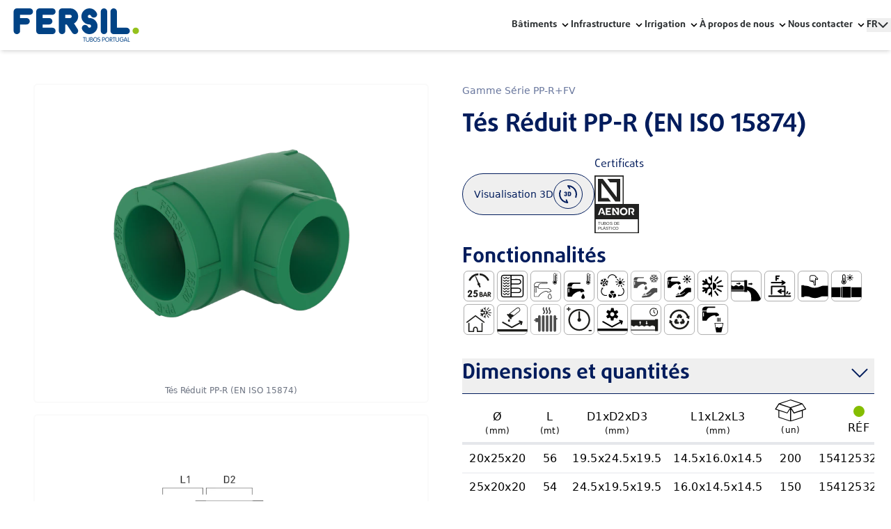

--- FILE ---
content_type: text/html; charset=utf-8
request_url: https://fersil.com/fr/products/gamme-serie-pp-r-fv/tes-reduit-pp-r-en-iso-15874
body_size: 62533
content:
<!DOCTYPE html><html lang="fr"><head><meta charSet="utf-8"/><link rel="preconnect" href="https://www.datocms-assets.com/"/><link rel="preconnect" href="https://cookie-cdn.cookiepro.com/"/><link rel="preconnect" href="https://www.datocms-assets.com/"/><link rel="canonical" href="https://fersil.com/products/gamme-serie-pp-r-fv/tes-reduit-pp-r-en-iso-15874"/><meta name="viewport" content="width=device-width, initial-scale=1.0"/><title>Tés Réduit PP-R (EN ISO  15874)  | FERSIL - Grupo Fersil</title><meta property="og:title" content="Tés Réduit PP-R (EN ISO  15874) "/><meta name="twitter:title" content="Tés Réduit PP-R (EN ISO  15874) "/><meta name="description" content="Le groupe Fersil s&#x27;est consolidé tout au long de son histoire en tant que leader des systèmes de tuyauterie au Portugal, en Afrique centrale et orientale."/><meta property="og:description" content="Le groupe Fersil s&#x27;est consolidé tout au long de son histoire en tant que leader des systèmes de tuyauterie au Portugal, en Afrique centrale et orientale."/><meta name="twitter:description" content="Le groupe Fersil s&#x27;est consolidé tout au long de son histoire en tant que leader des systèmes de tuyauterie au Portugal, en Afrique centrale et orientale."/><meta property="og:image" content="https://www.datocms-assets.com/49337/1664542994-6262_videos_img_ft_2.tif?auto=format&amp;fit=max&amp;w=1200"/><meta property="og:image:width" content="1200"/><meta property="og:image:height" content="815"/><meta property="og:image:alt" content="TÊS DE REDUÇÃO PP-R (EN ISO 15874)"/><meta name="twitter:image" content="https://www.datocms-assets.com/49337/1664542994-6262_videos_img_ft_2.tif?auto=format&amp;fit=max&amp;w=1200"/><meta name="twitter:image:alt" content="TÊS DE REDUÇÃO PP-R (EN ISO 15874)"/><meta property="og:locale" content="fr"/><meta property="og:type" content="article"/><meta property="og:site_name" content="Groupe Fersil"/><meta property="article:modified_time" content="2026-01-15T11:16:39Z"/><meta property="article:publisher" content="https://www.facebook.com/grupofersil/"/><meta name="twitter:card" content="summary_large_image"/><style>--color-red: hsl(0deg 80% 50%); --color-blue: hsl(270deg 75% 60%);</style><meta name="next-head-count" content="25"/><link rel="preload" href="/_next/static/css/ffc475c8654f94d8.css" as="style"/><link rel="stylesheet" href="/_next/static/css/ffc475c8654f94d8.css" data-n-g=""/><link rel="preload" href="/_next/static/css/fed163fc8e648062.css" as="style"/><link rel="stylesheet" href="/_next/static/css/fed163fc8e648062.css"/><link rel="preload" href="/_next/static/css/4b296a50249355fc.css" as="style"/><link rel="stylesheet" href="/_next/static/css/4b296a50249355fc.css"/><link rel="preload" href="/_next/static/css/d4b96bd6949526b1.css" as="style"/><link rel="stylesheet" href="/_next/static/css/d4b96bd6949526b1.css"/><link rel="preload" href="/_next/static/css/44d2bf7487796197.css" as="style"/><link rel="stylesheet" href="/_next/static/css/44d2bf7487796197.css"/><link rel="preload" href="/_next/static/css/cae70eafa3bd46bf.css" as="style"/><link rel="stylesheet" href="/_next/static/css/cae70eafa3bd46bf.css"/><link rel="preload" href="/_next/static/css/4a0327dc7cb050db.css" as="style"/><link rel="stylesheet" href="/_next/static/css/4a0327dc7cb050db.css"/><noscript data-n-css=""></noscript><script defer="" nomodule="" src="/_next/static/chunks/polyfills-c67a75d1b6f99dc8.js"></script><script defer="" src="/_next/static/chunks/6924.8bf22a28650f0742.js"></script><script defer="" src="/_next/static/chunks/7d0bf13e-6a35d930445177df.js"></script><script defer="" src="/_next/static/chunks/8359-793de8db3383561f.js"></script><script defer="" src="/_next/static/chunks/7585-0457ea2ffb217b10.js"></script><script defer="" src="/_next/static/chunks/3083-f3cc75f857a2e16c.js"></script><script defer="" src="/_next/static/chunks/9974.b419697c31e2ed5c.js"></script><script defer="" src="/_next/static/chunks/4879.302a7994891f1a97.js"></script><script defer="" src="/_next/static/chunks/1838.3d1de0db2d467f1e.js"></script><script defer="" src="/_next/static/chunks/2702.19794a0f5c742a37.js"></script><script defer="" src="/_next/static/chunks/8020.5ec7a773be4656d6.js"></script><script defer="" src="/_next/static/chunks/5585.28d913166b6acab3.js"></script><script defer="" src="/_next/static/chunks/5274.0b22324413926957.js"></script><script defer="" src="/_next/static/chunks/4923.b0d5747037c5e991.js"></script><script defer="" src="/_next/static/chunks/6946.7c28e24a2063292d.js"></script><script defer="" src="/_next/static/chunks/4148.19f6a8c4089618c7.js"></script><script src="/_next/static/chunks/webpack-4dcded34e6e3c0c5.js" defer=""></script><script src="/_next/static/chunks/framework-79bce4a3a540b080.js" defer=""></script><script src="/_next/static/chunks/main-d9a8b5dc2b0e2367.js" defer=""></script><script src="/_next/static/chunks/pages/_app-b5bce50a51dcace1.js" defer=""></script><script src="/_next/static/chunks/pages/products/%5B...slug%5D-7c1380afe0c6b7d0.js" defer=""></script><script src="/_next/static/u4-mExRpQzKioFPaAK4PT/_buildManifest.js" defer=""></script><script src="/_next/static/u4-mExRpQzKioFPaAK4PT/_ssgManifest.js" defer=""></script></head><body><div id="__next" data-reactroot=""><div class="overflow-x-hidden w-screen" style="opacity:0"><header id="42639509" class="w-full relative shadow-md"><nav class="navigationBar flex flex-row justify-between px-6 md:px-6 xl:px-0 xl:container mx-auto py-3 text-sm font-primary"><div class="flex flex-row items-center"><a href="/fr"><img src="https://www.datocms-assets.com/49337/1646868667-fersil-logo.svg" class="w-[120px] max-h-12 sm:w-[150px] md:w-[250px] lg:w-[180px] xl:w-[220px]" loading="lazy" width="" height=""/></a></div><div class="flex lg:hidden flex-row items-center gap-x-2 sm:gap-x-4 z-30"><div class="undefined inline-block relative group"><button class=" inline-flex items-center gap-2"><span style="--text:#2B2F31;--bg:#FDFDFD;--elem:#1D428A" class=" ui_fontColor__995xn  mr-1 font-primary-bold uppercase flex flex-row gap-2 items-center  ">fr<svg xmlns="http://www.w3.org/2000/svg" width="15" height="8" fill="none" viewBox="0 0 15 8" class=""><path stroke="#2B2F31" stroke-linecap="round" stroke-linejoin="round" stroke-width="2" d="M1.5 1l6 6 6-6"></path></svg></span></button><ul style="--text:#2B2F31;--bg:#FDFDFD;--elem:#1D428A" class="ui_dropdownMenu__elTVe shadow-md absolute rounded-b-md overflow-hidden z-50 hidden group-hover:block hover:block"><li class="localesLi"><a style="--text:#2B2F31;--bg:#FDFDFD;--elem:#1D428A" class=" py-2 px-4 block whitespace-no-wrap uppercase wt-bg-primary ui_subFont__xtNiL" href="/">PT</a></li><li class="localesLi"><a style="--text:#2B2F31;--bg:#FDFDFD;--elem:#1D428A" class=" py-2 px-4 block whitespace-no-wrap uppercase wt-bg-primary ui_subFont__xtNiL" href="/en">EN</a></li><li class="localesLi"><a style="--text:#2B2F31;--bg:#FDFDFD;--elem:#1D428A" class=" py-2 px-4 block whitespace-no-wrap uppercase wt-bg-primary ui_subFont__xtNiL" href="/fr">FR</a></li><li class="localesLi"><a style="--text:#2B2F31;--bg:#FDFDFD;--elem:#1D428A" class=" py-2 px-4 block whitespace-no-wrap uppercase wt-bg-primary ui_subFont__xtNiL" href="/es">ES</a></li></ul></div><button data-active="false" class="ui_burgerMenu__cxPYa  transition-all transform hover:opacity-50 opacity-100"><svg width="40" height="40" viewBox="0 0 24 24" fill="none" xmlns="http://www.w3.org/2000/svg"><path d="M3 12H21" stroke="#2B2F31" stroke-width="2" stroke-linecap="round" stroke-linejoin="round"></path><path d="M3 6H21" stroke="#2B2F31" stroke-width="2" stroke-linecap="round" stroke-linejoin="round"></path><path d="M3 18H21" stroke="#2B2F31" stroke-width="2" stroke-linecap="round" stroke-linejoin="round"></path></svg></button></div><div class="hidden lg:flex flex-row gap-x-6 items-center"><div class=" inline-block relative group"><div class=" inline-flex items-center "><a style="--color:#2B2F31;--bg:#FDFDFD;--elem:#1D428A" class="mr-1 font-primary-bold Layout_fontColor__ne5ZX " href="/fr/solution/batiments">Bâtiments</a><svg class="fill-current h-4 w-4" xmlns="http://www.w3.org/2000/svg" viewBox="0 0 20 20"><path d="M9.293 12.95l.707.707L15.657 8l-1.414-1.414L10 10.828 5.757 6.586 4.343 8z"></path> </svg></div><ul style="--color:#2B2F31;--bg:#FDFDFD;--elem:#1D428A" class="Layout_dropdownMenu__0NsqY  absolute shadow-md z-50 hidden group-hover:block hover:block  overflow-hidden rounded-b-xl  -left-6  "><li class=""><a style="--color:#2B2F31;--bg:#FDFDFD;--elem:#1D428A" class="Layout_subFont__vUZes text-sm  mt-4 py-2 px-6 flex flex-col  w-64" href="/fr/products/gamme-serie-b-en-1329">Égout Domestique</a></li><li class=""><a style="--color:#2B2F31;--bg:#FDFDFD;--elem:#1D428A" class="Layout_subFont__vUZes text-sm  mt-4 py-2 px-6 flex flex-col  w-64" href="/fr/products/pn4">Série Froide</a></li><li class=""><a style="--color:#2B2F31;--bg:#FDFDFD;--elem:#1D428A" class="Layout_subFont__vUZes text-sm  mt-4 py-2 px-6 flex flex-col  w-64" href="/fr/products/gamme-serie-r">Eaux Pluviales</a></li><li class=""><a style="--color:#2B2F31;--bg:#FDFDFD;--elem:#1D428A" class="Layout_subFont__vUZes text-sm  mt-4 py-2 px-6 flex flex-col  w-64" href="/fr/products/gamme-serie-pp-r100">Eaux Chaudes et Froides</a></li><li class=""><a style="--color:#2B2F31;--bg:#FDFDFD;--elem:#1D428A" class="Layout_subFont__vUZes text-sm  mt-4 py-2 px-6 flex flex-col  w-64" href="/fr/products/gamme-pvc-u-pression-tu">Approvisionnement en Eau</a></li><li class=""><a style="--color:#2B2F31;--bg:#FDFDFD;--elem:#1D428A" class="Layout_subFont__vUZes text-sm mt-2   py-2 px-6 flex flex-col  w-64" href="/fr/programme-de-calcul-asetub">Programme de calcul AseTUB</a></li></ul></div><div class=" inline-block relative group"><div class=" inline-flex items-center "><a style="--color:#2B2F31;--bg:#FDFDFD;--elem:#1D428A" class="mr-1 font-primary-bold Layout_fontColor__ne5ZX " href="/fr/solution/infrastuture">Infrastructure</a><svg class="fill-current h-4 w-4" xmlns="http://www.w3.org/2000/svg" viewBox="0 0 20 20"><path d="M9.293 12.95l.707.707L15.657 8l-1.414-1.414L10 10.828 5.757 6.586 4.343 8z"></path> </svg></div><ul style="--color:#2B2F31;--bg:#FDFDFD;--elem:#1D428A" class="Layout_dropdownMenu__0NsqY  absolute shadow-md z-50 hidden group-hover:block hover:block  overflow-hidden rounded-b-xl  -left-6  "><li class=""><a style="--color:#2B2F31;--bg:#FDFDFD;--elem:#1D428A" class="Layout_subFont__vUZes text-sm  mt-4 py-2 px-6 flex flex-col  w-64" href="/fr/products/gamme-pp-duralight">Égout Enterré</a></li><li class=""><a style="--color:#2B2F31;--bg:#FDFDFD;--elem:#1D428A" class="Layout_subFont__vUZes text-sm  mt-4 py-2 px-6 flex flex-col  w-64" href="/fr/products/gamme-drainage-duralight">Drainage</a></li><li class=""><a style="--color:#2B2F31;--bg:#FDFDFD;--elem:#1D428A" class="Layout_subFont__vUZes text-sm  mt-4 py-2 px-6 flex flex-col  w-64" href="/fr/products/gamme-compact-en-1401">Assainissement sans Pression</a></li><li class=""><a style="--color:#2B2F31;--bg:#FDFDFD;--elem:#1D428A" class="Layout_subFont__vUZes text-sm  mt-4 py-2 px-6 flex flex-col  w-64" href="/fr/products/gamme-pvc-pression-1452">Approvisionnement en Eau</a></li><li class=""><a style="--color:#2B2F31;--bg:#FDFDFD;--elem:#1D428A" class="Layout_subFont__vUZes text-sm  mt-4 py-2 px-6 flex flex-col  w-64" href="/fr/products/gamme-pression-1452-p">Assainissement avec Pression</a></li><li class=""><a style="--color:#2B2F31;--bg:#FDFDFD;--elem:#1D428A" class="Layout_subFont__vUZes text-sm  mt-4 py-2 px-6 flex flex-col  w-64" href="/fr/products/gamme-pehd-alimentation-de-gaz-avec-bande-ja">Approvisionnement en Gaz</a></li><li class=""><a style="--color:#2B2F31;--bg:#FDFDFD;--elem:#1D428A" class="Layout_subFont__vUZes text-sm  mt-4 py-2 px-6 flex flex-col  w-64" href="/fr/products/gamme-monotube">Fibre Optique</a></li><li class=""><a style="--color:#2B2F31;--bg:#FDFDFD;--elem:#1D428A" class="Layout_subFont__vUZes text-sm mt-2   py-2 px-6 flex flex-col  w-64" href="/fr/programme-de-calcul-asetub">Programme de calcul AseTUB</a></li></ul></div><div class=" inline-block relative group"><div class=" inline-flex items-center "><a style="--color:#2B2F31;--bg:#FDFDFD;--elem:#1D428A" class="mr-1 font-primary-bold Layout_fontColor__ne5ZX " href="/fr/solution/irrigation">Irrigation</a><svg class="fill-current h-4 w-4" xmlns="http://www.w3.org/2000/svg" viewBox="0 0 20 20"><path d="M9.293 12.95l.707.707L15.657 8l-1.414-1.414L10 10.828 5.757 6.586 4.343 8z"></path> </svg></div><ul style="--color:#2B2F31;--bg:#FDFDFD;--elem:#1D428A" class="Layout_dropdownMenu__0NsqY  absolute shadow-md z-50 hidden group-hover:block hover:block  overflow-hidden rounded-b-xl  -left-6  "><li class=""><a style="--color:#2B2F31;--bg:#FDFDFD;--elem:#1D428A" class="Layout_subFont__vUZes text-sm  mt-4 py-2 px-6 flex flex-col  w-64" href="/fr/products/gamme-aspersion">Irrigation Agricole</a></li></ul></div><div class=" inline-block relative group"><div class=" inline-flex items-center "><span style="--color:#2B2F31;--bg:#FDFDFD;--elem:#1D428A" class="mr-1 font-primary-bold Layout_fontColor__ne5ZX">À propos de nous</span><svg class="fill-current h-4 w-4" xmlns="http://www.w3.org/2000/svg" viewBox="0 0 20 20"><path d="M9.293 12.95l.707.707L15.657 8l-1.414-1.414L10 10.828 5.757 6.586 4.343 8z"></path> </svg></div><ul style="--color:#2B2F31;--bg:#FDFDFD;--elem:#1D428A" class="Layout_dropdownMenu__0NsqY  absolute shadow-md z-50 hidden group-hover:block hover:block  overflow-hidden rounded-b-xl  -left-6  "><li class=""><a style="--color:#2B2F31;--bg:#FDFDFD;--elem:#1D428A" class="Layout_subFont__vUZes text-sm mt-2   py-2 px-6 flex flex-col  w-64" href="/fr/qui-nous-sommes">Qui nous sommes</a></li><li class=""><a style="--color:#2B2F31;--bg:#FDFDFD;--elem:#1D428A" class="Layout_subFont__vUZes text-sm mt-2   py-2 px-6 flex flex-col  w-64" href="/fr/grupo-fersil">Grupo Fersil</a></li><li class=""><a style="--color:#2B2F31;--bg:#FDFDFD;--elem:#1D428A" class="Layout_subFont__vUZes text-sm mt-2   py-2 px-6 flex flex-col  w-64" href="/fr/politique-de-qualite">Politique de qualité</a></li></ul></div><div class=" inline-block relative group"><div class=" inline-flex items-center "><span style="--color:#2B2F31;--bg:#FDFDFD;--elem:#1D428A" class="mr-1 font-primary-bold Layout_fontColor__ne5ZX">Nous contacter</span><svg class="fill-current h-4 w-4" xmlns="http://www.w3.org/2000/svg" viewBox="0 0 20 20"><path d="M9.293 12.95l.707.707L15.657 8l-1.414-1.414L10 10.828 5.757 6.586 4.343 8z"></path> </svg></div><ul style="--color:#2B2F31;--bg:#FDFDFD;--elem:#1D428A" class="Layout_dropdownMenu__0NsqY  absolute shadow-md z-50 hidden group-hover:block hover:block  overflow-hidden rounded-b-xl  -left-6  "><li class=""><a style="--color:#2B2F31;--bg:#FDFDFD;--elem:#1D428A" class="Layout_subFont__vUZes text-sm mt-2   py-2 px-6 flex flex-col  w-64" href="/fr/nous-contacter">Nous contacter</a></li><li class=""><a style="--color:#2B2F31;--bg:#FDFDFD;--elem:#1D428A" class="Layout_subFont__vUZes text-sm mt-2   py-2 px-6 flex flex-col  w-64" href="/fr/demander-une-rencontre">Demander un rdv</a></li></ul></div><div class="undefined inline-block relative group"><button class=" inline-flex items-center gap-2"><span style="--text:#2B2F31;--bg:#FDFDFD;--elem:#1D428A" class=" ui_fontColor__995xn  mr-1 font-primary-bold uppercase flex flex-row gap-2 items-center  ">fr<svg xmlns="http://www.w3.org/2000/svg" width="15" height="8" fill="none" viewBox="0 0 15 8" class=""><path stroke="#2B2F31" stroke-linecap="round" stroke-linejoin="round" stroke-width="2" d="M1.5 1l6 6 6-6"></path></svg></span></button><ul style="--text:#2B2F31;--bg:#FDFDFD;--elem:#1D428A" class="ui_dropdownMenu__elTVe shadow-md absolute rounded-b-md overflow-hidden z-50 hidden group-hover:block hover:block"><li class="localesLi"><a style="--text:#2B2F31;--bg:#FDFDFD;--elem:#1D428A" class=" py-2 px-4 block whitespace-no-wrap uppercase wt-bg-primary ui_subFont__xtNiL" href="/">PT</a></li><li class="localesLi"><a style="--text:#2B2F31;--bg:#FDFDFD;--elem:#1D428A" class=" py-2 px-4 block whitespace-no-wrap uppercase wt-bg-primary ui_subFont__xtNiL" href="/en">EN</a></li><li class="localesLi"><a style="--text:#2B2F31;--bg:#FDFDFD;--elem:#1D428A" class=" py-2 px-4 block whitespace-no-wrap uppercase wt-bg-primary ui_subFont__xtNiL" href="/fr">FR</a></li><li class="localesLi"><a style="--text:#2B2F31;--bg:#FDFDFD;--elem:#1D428A" class=" py-2 px-4 block whitespace-no-wrap uppercase wt-bg-primary ui_subFont__xtNiL" href="/es">ES</a></li></ul></div></div></nav></header><div data-active="false" class=" ui_mobileNav__5qLl1 w-full fixed  h-full  z-20 -left-full overflow-y-auto pb-24 overflow-x-hidden" style="background-color:#001C5C">˙<nav style="--color:#FDFDFD;--bg:#001C5C;--elem:#84BD00" class="Layout_fontColor__ne5ZX  flex flex-col  px-6 md:px-6 xl:px-0 xl:container mt-12 mx-auto py-8 text-xl  font-primary"><div class="flex flex-col gap-y-8"><div class=" inline-block relative"><button class=" inline-flex justify-center items-center gap-2"><span class="mr-1">Bâtiments</span><svg class="fill-current h-4 w-4" xmlns="http://www.w3.org/2000/svg" viewBox="0 0 20 20"><path d="M9.293 12.95l.707.707L15.657 8l-1.414-1.414L10 10.828 5.757 6.586 4.343 8z"></path> </svg></button><ul id="0" data-drop="null" class="Layout_dropdownMenuMobile__znwe_ flex-col hidden transition-all opacity-0  overflow-hidden   "><li class=""><a class=" text-sm  mt-2 py-2  flex flex-col  w-64" href="/fr/products/gamme-serie-b-en-1329">Égout Domestique</a></li><li class=""><a class=" text-sm  mt-2 py-2  flex flex-col  w-64" href="/fr/products/pn4">Série Froide</a></li><li class=""><a class=" text-sm  mt-2 py-2  flex flex-col  w-64" href="/fr/products/gamme-serie-r">Eaux Pluviales</a></li><li class=""><a class=" text-sm  mt-2 py-2  flex flex-col  w-64" href="/fr/products/gamme-serie-pp-r100">Eaux Chaudes et Froides</a></li><li class=""><a class=" text-sm  mt-2 py-2  flex flex-col  w-64" href="/fr/products/gamme-pvc-u-pression-tu">Approvisionnement en Eau</a></li><li class=""><a class="text-sm mt-2 py-2 flex flex-col w-64" href="/fr/programme-de-calcul-asetub">Programme de calcul AseTUB</a></li></ul></div><div class=" inline-block relative"><button class=" inline-flex justify-center items-center gap-2"><span class="mr-1">Infrastructure</span><svg class="fill-current h-4 w-4" xmlns="http://www.w3.org/2000/svg" viewBox="0 0 20 20"><path d="M9.293 12.95l.707.707L15.657 8l-1.414-1.414L10 10.828 5.757 6.586 4.343 8z"></path> </svg></button><ul id="1" data-drop="null" class="Layout_dropdownMenuMobile__znwe_ flex-col hidden transition-all opacity-0  overflow-hidden   "><li class=""><a class=" text-sm  mt-2 py-2  flex flex-col  w-64" href="/fr/products/gamme-pp-duralight">Égout Enterré</a></li><li class=""><a class=" text-sm  mt-2 py-2  flex flex-col  w-64" href="/fr/products/gamme-drainage-duralight">Drainage</a></li><li class=""><a class=" text-sm  mt-2 py-2  flex flex-col  w-64" href="/fr/products/gamme-compact-en-1401">Assainissement sans Pression</a></li><li class=""><a class=" text-sm  mt-2 py-2  flex flex-col  w-64" href="/fr/products/gamme-pvc-pression-1452">Approvisionnement en Eau</a></li><li class=""><a class=" text-sm  mt-2 py-2  flex flex-col  w-64" href="/fr/products/gamme-pression-1452-p">Assainissement avec Pression</a></li><li class=""><a class=" text-sm  mt-2 py-2  flex flex-col  w-64" href="/fr/products/gamme-pehd-alimentation-de-gaz-avec-bande-ja">Approvisionnement en Gaz</a></li><li class=""><a class=" text-sm  mt-2 py-2  flex flex-col  w-64" href="/fr/products/gamme-monotube">Fibre Optique</a></li><li class=""><a class="text-sm mt-2 py-2 flex flex-col w-64" href="/fr/programme-de-calcul-asetub">Programme de calcul AseTUB</a></li></ul></div><div class=" inline-block relative"><button class=" inline-flex justify-center items-center gap-2"><span class="mr-1">Irrigation</span><svg class="fill-current h-4 w-4" xmlns="http://www.w3.org/2000/svg" viewBox="0 0 20 20"><path d="M9.293 12.95l.707.707L15.657 8l-1.414-1.414L10 10.828 5.757 6.586 4.343 8z"></path> </svg></button><ul id="2" data-drop="null" class="Layout_dropdownMenuMobile__znwe_ flex-col hidden transition-all opacity-0  overflow-hidden   "><li class=""><a class=" text-sm  mt-2 py-2  flex flex-col  w-64" href="/fr/products/gamme-aspersion">Irrigation Agricole</a></li></ul></div><div class=" inline-block relative"><button class=" inline-flex justify-center items-center gap-2"><span class="mr-1">À propos de nous</span><svg class="fill-current h-4 w-4" xmlns="http://www.w3.org/2000/svg" viewBox="0 0 20 20"><path d="M9.293 12.95l.707.707L15.657 8l-1.414-1.414L10 10.828 5.757 6.586 4.343 8z"></path> </svg></button><ul id="3" data-drop="null" class="Layout_dropdownMenuMobile__znwe_ flex-col hidden transition-all opacity-0  overflow-hidden   "><li class=""><a class="text-sm mt-2 py-2 flex flex-col w-64" href="/fr/qui-nous-sommes">Qui nous sommes</a></li><li class=""><a class="text-sm mt-2 py-2 flex flex-col w-64" href="/fr/grupo-fersil">Grupo Fersil</a></li><li class=""><a class="text-sm mt-2 py-2 flex flex-col w-64" href="/fr/politique-de-qualite">Politique de qualité</a></li></ul></div><div class=" inline-block relative"><button class=" inline-flex justify-center items-center gap-2"><span class="mr-1">Nous contacter</span><svg class="fill-current h-4 w-4" xmlns="http://www.w3.org/2000/svg" viewBox="0 0 20 20"><path d="M9.293 12.95l.707.707L15.657 8l-1.414-1.414L10 10.828 5.757 6.586 4.343 8z"></path> </svg></button><ul id="4" data-drop="null" class="Layout_dropdownMenuMobile__znwe_ flex-col hidden transition-all opacity-0  overflow-hidden   "><li class=""><a class="text-sm mt-2 py-2 flex flex-col w-64" href="/fr/nous-contacter">Nous contacter</a></li><li class=""><a class="text-sm mt-2 py-2 flex flex-col w-64" href="/fr/demander-une-rencontre">Demander un rdv</a></li></ul></div></div></nav><div style="--color:#FDFDFD;--bg:#001C5C;--elem:#84BD00" class="Layout_elem__Lv_9J absolute w-[70vw] h-[70vw] max-w-[35rem] max-h-[35rem] bottom-0 md:bottom-[-5rem] right-[-8rem] blur-[6rem] md:blur-[10rem] rounded-full z-[-1] opacity-60"></div></div><div data-active="false" class=" ui_mobileNav__5qLl1 w-full fixed  h-full  z-20 -left-full overflow-y-auto pb-24 overflow-x-hidden" style="background-color:#001C5C">˙<div class="flex px-6 xl:px-0 mx-auto mt-12 justify-end xl:container"><button class="transition-all transform hover:opacity-50 opacity-100"><svg width="40" height="40" viewBox="0 0 24 24" fill="none" xmlns="http://www.w3.org/2000/svg"><path d="M18 6L6 18" stroke="#FDFDFD" stroke-width="2" stroke-linecap="round" stroke-linejoin="round"></path><path d="M6 6L18 18" stroke="#FDFDFD" stroke-width="2" stroke-linecap="round" stroke-linejoin="round"></path></svg></button></div><nav style="--color:#FDFDFD;--bg:#001C5C;--elem:#84BD00" class="Layout_fontColor__ne5ZX navigationBar flex flex-col  px-6 md:px-6 xl:px-0 xl:container  mx-auto py-4 text-xl  font-primary items-start h-full"><div class="relative w-[100%] sm:w-[100%] border-b border-white"><label for="search-field" class="sr-only">Recherche</label><span class="absolute inset-y-0 left-0 flex items-center pl-2 "><button class=" transition-all transform "><svg width="24" height="24" viewBox="0 0 24 24" fill="none" xmlns="http://www.w3.org/2000/svg"><path d="M11 19C15.4183 19 19 15.4183 19 11C19 6.58172 15.4183 3 11 3C6.58172 3 3 6.58172 3 11C3 15.4183 6.58172 19 11 19Z" stroke="#FDFDFD" stroke-width="2" stroke-linecap="round" stroke-linejoin="round"></path><path d="M21.0004 20.9999L16.6504 16.6499" stroke="#FDFDFD" stroke-width="2" stroke-linecap="round" stroke-linejoin="round"></path></svg></button></span><input type="text" id="search-field" class="focus:outline-none focus-visible:none ml-2 mr-2 py-2 text-xl w-[100%] bg-transparent pl-10 " placeholder="O que está à procura?" autoComplete="off"/></div><div class="mt-6"></div></nav><div style="--color:#FDFDFD;--bg:#001C5C;--elem:#84BD00" class="Layout_elem__Lv_9J absolute w-[70vw] h-[70vw] max-w-[35rem] max-h-[35rem] bottom-0 md:bottom-[-5rem] right-[-8rem] blur-[6rem] md:blur-[10rem] rounded-full z-[-1] opacity-60"></div></div><main><section class=" pb-12 flex flex-col px-6 gap-12"><div class="grid grid-cols-1 lg:grid-cols-2 container mx-auto gap-0 lg:gap-12 mt-8 lg:mt-12"><div class="imageContainer col-span-1 order-1 lg:order-1"><div style="--color:#001C5C" class="Product_textColor__pN00S Product_separator__vmWOY flex flex-row flex-wrap pb-2 mb-1 b lg:hidden opacity-60 items-center"><a style="--color:#001C5C" href="/fr/products/gamme-serie-pp-r-fv" class="text-sm block lg:hidden  whitespace-nowrap Product_textColor__pN00S">Gamme Série PP-R+FV</a></div><h1 style="--color:#001C5C" class=" Heading_CardHeading__wYcA0 block lg:hidden pb-6  text-2xl md:text-3xl lg:text-4xl  inline-block  font-primary-bold"><p>Tés Réduit PP-R (EN ISO  15874)</p></h1> <div class="Slider_embla__slideDetail__TVGH2 pb-4"><div class="border-2 border-zinc-50  hover:shadow rounded-md bg-white  flex justify-center items-center w-full h-full relative  Slider_embla__slide__innerDetail__D7mok "><figure><div class="Slider_sliderImage__WRDgK " style="overflow:hidden;position:relative;width:100%"><img style="display:block;width:100%" src="[data-uri]" aria-hidden="true" alt=""/><noscript><picture><source srcSet="https://www.datocms-assets.com/49337/1664542994-6262_videos_img_ft_2.tif?ar64=NDoz&amp;auto=format&amp;crop=edges&amp;dpr=0.25&amp;fit=crop&amp;q=75&amp;w=800 200w,https://www.datocms-assets.com/49337/1664542994-6262_videos_img_ft_2.tif?ar64=NDoz&amp;auto=format&amp;crop=edges&amp;dpr=0.5&amp;fit=crop&amp;q=75&amp;w=800 400w,https://www.datocms-assets.com/49337/1664542994-6262_videos_img_ft_2.tif?ar64=NDoz&amp;auto=format&amp;crop=edges&amp;dpr=0.75&amp;fit=crop&amp;q=75&amp;w=800 600w,https://www.datocms-assets.com/49337/1664542994-6262_videos_img_ft_2.tif?ar64=NDoz&amp;auto=format&amp;crop=edges&amp;fit=crop&amp;q=75&amp;w=800 800w,https://www.datocms-assets.com/49337/1664542994-6262_videos_img_ft_2.tif?ar64=NDoz&amp;auto=format&amp;crop=edges&amp;dpr=1.5&amp;fit=crop&amp;q=75&amp;w=800 1200w" sizes="(max-width: 800px) 100vw, 800px"/><img src="https://www.datocms-assets.com/49337/1664542994-6262_videos_img_ft_2.tif?ar64=NDoz&amp;auto=format&amp;crop=edges&amp;fit=crop&amp;q=75&amp;w=800" alt="" title="Tés Réduit PP-R (EN ISO  15874) " style="position:absolute;left:0;top:0;width:100%;height:100%" loading="lazy"/></picture></noscript></div><figcaption class="text-center text-xs text-gray-500 py-2 ">Tés Réduit PP-R (EN ISO  15874) </figcaption></figure></div></div><div class="Slider_embla__slideDetail__TVGH2 pb-4"><div class="border-2 border-zinc-50  hover:shadow rounded-md bg-white  flex justify-center items-center w-full h-full relative  Slider_embla__slide__innerDetail__D7mok "><figure><div class="Slider_sliderImage__WRDgK " style="overflow:hidden;position:relative;width:100%"><img style="display:block;width:100%" src="[data-uri]" aria-hidden="true" alt=""/><noscript><picture><source srcSet="https://www.datocms-assets.com/49337/1664543000-6202_videos_img_ft_9.tif?ar64=NDoz&amp;auto=format&amp;crop=edges&amp;dpr=0.25&amp;fit=crop&amp;q=75&amp;w=800 200w,https://www.datocms-assets.com/49337/1664543000-6202_videos_img_ft_9.tif?ar64=NDoz&amp;auto=format&amp;crop=edges&amp;dpr=0.5&amp;fit=crop&amp;q=75&amp;w=800 400w,https://www.datocms-assets.com/49337/1664543000-6202_videos_img_ft_9.tif?ar64=NDoz&amp;auto=format&amp;crop=edges&amp;dpr=0.75&amp;fit=crop&amp;q=75&amp;w=800 600w,https://www.datocms-assets.com/49337/1664543000-6202_videos_img_ft_9.tif?ar64=NDoz&amp;auto=format&amp;crop=edges&amp;fit=crop&amp;q=75&amp;w=800 800w,https://www.datocms-assets.com/49337/1664543000-6202_videos_img_ft_9.tif?ar64=NDoz&amp;auto=format&amp;crop=edges&amp;dpr=1.5&amp;fit=crop&amp;q=75&amp;w=800 1200w,https://www.datocms-assets.com/49337/1664543000-6202_videos_img_ft_9.tif?ar64=NDoz&amp;auto=format&amp;crop=edges&amp;dpr=2&amp;fit=crop&amp;q=75&amp;w=800 1600w,https://www.datocms-assets.com/49337/1664543000-6202_videos_img_ft_9.tif?ar64=NDoz&amp;auto=format&amp;crop=edges&amp;dpr=3&amp;fit=crop&amp;q=75&amp;w=800 2400w,https://www.datocms-assets.com/49337/1664543000-6202_videos_img_ft_9.tif?ar64=NDoz&amp;auto=format&amp;crop=edges&amp;dpr=4&amp;fit=crop&amp;q=75&amp;w=800 3200w" sizes="(max-width: 800px) 100vw, 800px"/><img src="https://www.datocms-assets.com/49337/1664543000-6202_videos_img_ft_9.tif?ar64=NDoz&amp;auto=format&amp;crop=edges&amp;fit=crop&amp;q=75&amp;w=800" alt="" title="Tés Réduit PP-R (EN ISO  15874) " style="position:absolute;left:0;top:0;width:100%;height:100%" loading="lazy"/></picture></noscript></div><figcaption class="text-center text-xs text-gray-500 py-2 ">Tés Réduit PP-R (EN ISO  15874) </figcaption></figure></div></div></div><div class="productDetail overflow-hidden flex flex-col gap-6 col-span-1 order-2 lg:order-2"><div class="flex flex-col gap-0 lg:gap-4"><div><div style="--color:#001C5C" class="Product_textColor__pN00S Product_separator__vmWOY  flex-row flex-wrap pb-4 mb-1 hidden lg:flex opacity-60 items-center"><a style="--color:#001C5C" href="/fr/products/gamme-serie-pp-r-fv" class="text-sm hidden lg:block whitespace-nowrap Product_textColor__pN00S">Gamme Série PP-R+FV</a></div><h1 style="--color:#001C5C" class=" Heading_CardHeading__wYcA0 hidden lg:block  text-2xl md:text-3xl lg:text-4xl  inline-block  font-primary-bold"><p>Tés Réduit PP-R (EN ISO  15874)</p></h1></div><div class="flex flex-row justift-between items-center gap-4 lg:gap-12 mt-6"><button style="--color:#001C5C" class=" Product_borderColor__xD0nq border rounded-full w-fit px-4 py-2 text-sm flex flex-row gap-4 items-center ">Visualisation 3D<!-- --> <svg class="max-w-[3rem]" width="42" height="42" viewBox="0 0 42 42" fill="none" xmlns="http://www.w3.org/2000/svg"><rect x="0.5" y="0.5" width="41" height="41" rx="20.5" stroke="#001C5C"></rect><path d="M32.2564 25.1762C33.1531 22.7462 33.2412 20.0911 32.5075 17.6069C31.7738 15.1227 30.2576 12.9425 28.185 11.3914C26.1125 9.84031 23.5946 9.00148 21.0069 9L23.3883 12.5909M10.0389 16.1237C8.98567 18.49 8.72476 21.1336 9.29504 23.6605C9.86533 26.1873 11.2363 28.4619 13.2034 30.145C15.1705 31.8281 17.6283 32.8296 20.2104 33L18.5883 29.4091" stroke="#001C5C" stroke-width="2" stroke-linecap="round" stroke-linejoin="round"></path><path d="M19.6323 21.8752C19.6323 21.1102 19.2453 20.7232 18.8943 20.4802C19.2183 20.2732 19.5603 19.9312 19.5603 19.2292C19.5603 18.1222 18.6873 17.3302 17.4993 17.3302C16.3563 17.3302 15.4383 18.0592 15.4383 19.2652H16.9143C16.9143 18.8782 17.1933 18.6622 17.4993 18.6622C17.8053 18.6622 18.0843 18.8692 18.0843 19.2742C18.0843 19.5622 17.9133 19.8772 17.4723 19.8772H17.2653V21.1552H17.4723C17.8683 21.1552 18.1563 21.4432 18.1563 21.8302C18.1563 22.2892 17.8863 22.5142 17.4993 22.5142C17.1303 22.5142 16.8423 22.2892 16.8423 21.8392H15.3663C15.3663 23.2792 16.4373 23.8462 17.4993 23.8462C18.6243 23.8462 19.6323 23.2162 19.6323 21.8752ZM25.4073 20.5882C25.4073 19.4812 25.4073 18.9772 25.0923 18.4642C24.6513 17.7532 23.9763 17.3842 23.0133 17.3842H20.6373V23.7922H23.0133C23.9763 23.7922 24.6513 23.4232 25.0923 22.7122C25.4073 22.1992 25.4073 21.6952 25.4073 20.5882ZM23.8323 20.5882C23.8323 21.6772 23.7873 21.8482 23.6613 22.0282C23.5173 22.2442 23.3013 22.3882 22.9053 22.3882H22.2123V18.7882H22.9053C23.3013 18.7882 23.5173 18.9322 23.6613 19.1482C23.7873 19.3282 23.8323 19.5082 23.8323 20.5882Z" fill="#001C5C"></path></svg></button><div><p style="--color:#001C5C" class=" Paragraph_CardDescription__qEs_u  text-base font-primary prose prose-em:text-[0.7rem] prose-em:leading-none prose-em:not-italic  "><span>Certificats</span></p><div style="--color:#001C5C" class="Product_textColor__pN00S flex flex-row gap-4 mt-1"><div><a style="--color:#001C5C" href="https://www.datocms-assets.com/49337/1757501629-en_cert_aenor_pp-r_aqs_acs_eniso15874.pdf" target="_blank" class="text-sm Product_textColor__pN00S"><img src="https://www.datocms-assets.com/49337/1664293071-logo_aenor_tubos_plastico.svg" class=" w-16" loading="lazy" width="" height=""/></a></div></div></div></div></div><div class="mt-4 flex flex-col gap-6 mb-8"><h2 style="--color:#001C5C" class=" Heading_CardHeading__wYcA0 undefined  text-xl md:text-2xl lg:text-3xl  inline-block  font-primary-bold"><p>Fonctionnalités</p></h2><div class="flex flex-row gap-x-4 gap-y-4 flex-wrap "><abbr title="Pression Maximale 25 Bar" class="no-underline cursor-help hover:no-underline"><img src="https://www.datocms-assets.com/49337/1648489331-p107_pressao_de_servico_25_bar.svg" class=" w-12" loading="lazy" width="" height=""/></abbr><abbr title="CHAUFFAGE PAR LE SOL RADIANT" class="no-underline cursor-help hover:no-underline"><img src="https://www.datocms-assets.com/49337/1648489467-p163_aquecimento_piso_radiante.svg" class=" w-12" loading="lazy" width="" height=""/></abbr><abbr title="Eau Froid Sanitaire" class="no-underline cursor-help hover:no-underline"><img src="https://www.datocms-assets.com/49337/1648488979-p012_aguas_frias_sanitarias.svg" class=" w-12" loading="lazy" width="" height=""/></abbr><abbr title="Eau Chaude Sanitaire" class="no-underline cursor-help hover:no-underline"><img src="https://www.datocms-assets.com/49337/1648488977-p011_agua_quente_sanitaria.svg" class=" w-12" loading="lazy" width="" height=""/></abbr><abbr title="CVC" class="no-underline cursor-help hover:no-underline"><img src="https://www.datocms-assets.com/49337/1648488981-p014_avac.svg" class=" w-12" loading="lazy" width="" height=""/></abbr><abbr title="Alimentation en Eau Froide" class="no-underline cursor-help hover:no-underline"><img src="https://www.datocms-assets.com/49337/1664800221-p166_abastecimento_agua_fria.svg" class=" w-12" loading="lazy" width="" height=""/></abbr><abbr title="Alimentation en Eau Chaude" class="no-underline cursor-help hover:no-underline"><img src="https://www.datocms-assets.com/49337/1648489470-p165_abastecimento_agua_quente.svg" class=" w-12" loading="lazy" width="" height=""/></abbr><abbr title="Chauffage et Climatisation" class="no-underline cursor-help hover:no-underline"><img src="https://www.datocms-assets.com/49337/1648488980-p013_aquecimento_e_climatizacao.svg" class=" w-12" loading="lazy" width="" height=""/></abbr><abbr title="Faible Rugosité des Parois Internes" class="no-underline cursor-help hover:no-underline"><img src="https://www.datocms-assets.com/49337/1648489020-p049_baixa_rugosidade_da_parede_interna.svg" class=" w-12" loading="lazy" width="" height=""/></abbr><abbr title="Faible Coefficient de Frottement" class="no-underline cursor-help hover:no-underline"><img src="https://www.datocms-assets.com/49337/1648489022-p051_baixo_coeficiente_de_atrito.svg" class=" w-12" loading="lazy" width="" height=""/></abbr><abbr title="Ductile" class="no-underline cursor-help hover:no-underline"><img src="https://www.datocms-assets.com/49337/1648489053-p067_ductil.svg" class=" w-12" loading="lazy" width="" height=""/></abbr><abbr title="Embouchure pour Union de Fusion Thermique (SW) " class="no-underline cursor-help hover:no-underline"><img src="https://www.datocms-assets.com/49337/1648489107-p077_embocadura_uniao_fusao_sw.svg" class=" w-12" loading="lazy" width="" height=""/></abbr><abbr title="ISolation Thermique" class="no-underline cursor-help hover:no-underline"><img src="https://www.datocms-assets.com/49337/1648489173-p089_isolamento_termico.svg" class=" w-12" loading="lazy" width="" height=""/></abbr><abbr title="Pas de Corrosion" class="no-underline cursor-help hover:no-underline"><img src="https://www.datocms-assets.com/49337/1648489247-p100_nao_sofre_corrosao.svg" class=" w-12" loading="lazy" width="" height=""/></abbr><abbr title="Radiateurs" class="no-underline cursor-help hover:no-underline"><img src="https://www.datocms-assets.com/49337/1664800640-p105_radiadores.svg" class=" w-12" loading="lazy" width="" height=""/></abbr><abbr title="Résistances aux Pressions Hautes" class="no-underline cursor-help hover:no-underline"><img src="https://www.datocms-assets.com/49337/1648489345-p112_resistencia_altas_pressoes.svg" class=" w-12" loading="lazy" width="" height=""/></abbr><abbr title="Résistance Mécanique" class="no-underline cursor-help hover:no-underline"><img src="https://www.datocms-assets.com/49337/1648489392-p124_resistencia_mecanica.svg" class=" w-12" loading="lazy" width="" height=""/></abbr><abbr title="Système ÉTanche et Durable" class="no-underline cursor-help hover:no-underline"><img src="https://www.datocms-assets.com/49337/1648489409-p133_sistema_estanque_duradouro.svg" class=" w-12" loading="lazy" width="" height=""/></abbr><abbr title="100% Recyclable" class="no-underline cursor-help hover:no-underline"><img src="https://www.datocms-assets.com/49337/1648489437-p141_totalmente_reciclavel.svg" class=" w-12" loading="lazy" width="" height=""/></abbr><abbr title="Utilisation avec de L’eau Destinée à la Consommation Humaine  Série W" class="no-underline cursor-help hover:no-underline"><img src="https://www.datocms-assets.com/49337/1648489001-p032_uso_agua_consumo_humano.svg" class=" w-12" loading="lazy" width="" height=""/></abbr></div></div><button class="text-left" id="headlessui-disclosure-button-undefined" type="button" aria-expanded="true" data-headlessui-state="open"><div style="--color:#001C5C" class="Product_borderColor__xD0nq flex flex-row justify-between items-center border-b pb-2"><h2 style="--color:#001C5C" class=" Heading_CardHeading__wYcA0 undefined  text-xl md:text-2xl lg:text-3xl  inline-block  font-primary-bold"><p>Dimensions et quantités</p></h2><svg class=" min-w-[2.1rem]" width="42" height="42" viewBox="0 0 42 42" fill="none" xmlns="http://www.w3.org/2000/svg"><path d="M10.5 15.75L21 26.25L31.5 15.75" stroke="#001C5C" stroke-width="2" stroke-linecap="round" stroke-linejoin="round"></path></svg></div></button><div><div id="headlessui-disclosure-panel-undefined" data-headlessui-state="open"> <div class="flex flex-col container mx-auto gap-6"><div data-active="false" class=" ui_slideDownload__Fgupr  h-auto fixed top-0 bottom-0 m-auto max-h-[25rem]  rounded-sm bg-white z-20 -left-full overflow-y-auto pb-24 rounded-[1rem] w-full max-w-[30rem]"><div class="flex px-2 mx-auto mt-4 mb-4 justify-end xl:container"><button class="transition-all transform hover:opacity-50 opacity-100"><svg width="40" height="40" viewBox="0 0 24 24" fill="none" xmlns="http://www.w3.org/2000/svg"><path d="M18 6L6 18" stroke="#001C5C" stroke-width="2" stroke-linecap="round" stroke-linejoin="round"></path><path d="M6 6L18 18" stroke="#001C5C" stroke-width="2" stroke-linecap="round" stroke-linejoin="round"></path></svg></button></div><div class="flex flex-col px-4"><form action="/api/form-submission" encType="multipart/form-data" class="col-span-2 px-4 sm:px-0"><div class="form-fields flex flex-col gap-y-2"><h3 style="--color:#001C5C" class="Layout_fontColor__ne5ZX text-left font-primary-bold ">Télécharger fichier</h3><p style="--color:#001C5C" class="Layout_fontColor__ne5ZX text-left font-primary text-sm ">Veuillez remplir les champs suivants pour télécharger le fichier souhaité</p><div><input type="text" style="--color:#001C5C" class="Layout_formStyle__Mf_g6 form-control rounded-full border px-4 py-2 form-input mt-1 block w-full bg-transparent" name="Name" data-name="Nom" placeholder="Nom" required=""/></div><div><input type="email" style="--color:#001C5C" class="Layout_formStyle__Mf_g6 form-control rounded-full border px-4 py-2 form-input mt-1 block w-full bg-transparent" name="email" data-name="E-mail" placeholder="E-mail" required=""/></div><div><div><label class="inline-flex items-start"><input type="checkbox" style="--color:#001C5C" value="1" required="" attributecode="legal" name="legal" class="Layout_checkBox__dy8F1 form-checkbox flex flex-row justify-content items-center"/><span class="ml-2 text-xs text-left">J&#x27;autorise la collecte et le traitement des données personnelles collectées ci-dessus à des fins de contact.</span></label></div></div></div><div class="text-white"></div><div class="flex mt-6 justify-end"><button style="--color:#001C5C" type="submit" class=" ui_buttonForm__EZYtM  px-4 py-2 rounded-full text-sm  font-secondary text-white  flex flex-row gap-2 items-center justify-between min-w-[10rem]   ">Download<span class="bg-[#00000069] w-10 h-10 rounded-full flex items-center justify-center "><svg width="25" height="24" viewBox="0 0 25 24" fill="none" xmlns="http://www.w3.org/2000/svg"><path d="M5.5 12H19.5" stroke="#fff" stroke-width="2" stroke-linecap="round" stroke-linejoin="round"></path><path d="M12.5 5L19.5 12L12.5 19" stroke="#fff" stroke-width="2" stroke-linecap="round" stroke-linejoin="round"></path></svg></span></button></div></form></div></div><button class="ui_slideBg__J1ki7  hidden w-full"></button><div class="overflow-auto rounded-md hover:shadow-[inset_-5px_0_5px_0_rgba(0,0,0,0.05)] md:hover:shadow-none md:rounded-none"><table class="table-auto w-full text-base text-center tracking-wide relative "><thead><tr><th class="p-2 font-normal align-bottom border-b-4 "><abbr title="Ø" class="no-underline cursor-help hover:underline">Ø</abbr><span class="block text-xs"><abbr title="Millimètres" class="no-underline cursor-help hover:underline">(<!-- -->mm<!-- -->)</abbr></span></th><th class="p-2 font-normal align-bottom border-b-4 "><abbr title="L" class="no-underline cursor-help hover:underline">L</abbr><span class="block text-xs"><abbr title="Mètres" class="no-underline cursor-help hover:underline">(<!-- -->mt<!-- -->)</abbr></span></th><th class="p-2 font-normal align-bottom border-b-4 "><abbr title="D1xD2xD3" class="no-underline cursor-help hover:underline">D1xD2xD3</abbr><span class="block text-xs"><abbr title="Millimètres" class="no-underline cursor-help hover:underline">(<!-- -->mm<!-- -->)</abbr></span></th><th class="p-2 font-normal align-bottom border-b-4 "><abbr title="L1xL2xL3" class="no-underline cursor-help hover:underline">L1xL2xL3</abbr><span class="block text-xs"><abbr title="Millimètres" class="no-underline cursor-help hover:underline">(<!-- -->mm<!-- -->)</abbr></span></th><th class="p-2 font-normal align-bottom border-b-4 "><div class="flex flex-col"><abbr title="Caixa" class="no-underline cursor-help w-12 m-auto block "><img src="https://www.datocms-assets.com/49337/1624522320-boxes.svg" class="w-12 m-auto mb-1" alt="Caixa" loading="lazy" width="" height=""/></abbr><span class="text-xs"><abbr title="Unités" class="no-underline cursor-help hover:underline">(<!-- -->un<!-- -->)</abbr></span></div></th><th class="p-2 font-normal align-bottom border-b-4 "><abbr title="Verde" class="no-underline cursor-help w-4 m-auto block "><div class="w-4 h-4 rounded-full m-auto mb-1" style="background-color:#84BD00"></div></abbr><abbr title="Référence" class="no-underline cursor-help uppercase hover:underline">Réf</abbr></th><th class="p-2 font-normal align-bottom border-b-4 ">BIM</th><th class="p-2 w-10 font-normal align-bottom"></th></tr></thead><tbody class="last:border-0"><tr class="hover:bg-gray-100 border-b"><td class="p-2 whitespace-nowrap">20x25x20</td><td class="p-2 whitespace-nowrap">56</td><td class="p-2 whitespace-nowrap">19.5x24.5x19.5</td><td class="p-2 whitespace-nowrap">14.5x16.0x14.5</td><td class="p-2 whitespace-nowrap"> <abbr title="" class=" cursor-default no-underline cursor-help  m-auto block ">200</abbr></td><td class="p-2 whitespace-nowrap"> <abbr title="" class=" cursor-default no-underline m-auto block ">15412532002</abbr></td><td class="p-2 whitespace-nowrap"><button><svg class="w-4 h-4" width="163" height="173" viewBox="0 0 163 173" fill="none" xmlns="http://www.w3.org/2000/svg"><path fill-rule="evenodd" clip-rule="evenodd" d="M30.6146 80.2425H127.145V52.5659H98.0567C95.0014 52.5659 90.7493 50.9188 88.7359 48.9057C86.7225 46.8926 85.4975 43.2606 85.4975 40.2198V10.7553H11.5505C11.2971 10.7553 11.1 10.882 10.9733 11.0087C10.7621 11.1495 10.7057 11.3325 10.7057 11.6V161.456C10.7057 161.653 10.8325 161.907 10.9592 162.034C11.0859 162.231 11.3534 162.287 11.5365 162.287C43.6102 162.287 93.3259 162.287 126.301 162.287C126.554 162.287 126.54 162.16 126.681 162.034C126.878 161.907 127.145 161.639 127.145 161.456V145.746H30.6146C24.7855 145.746 19.9702 140.959 19.9702 135.103V90.8711C19.9702 85.0289 24.7574 80.2425 30.6146 80.2425ZM65.1663 115.901L73.9803 118.562C73.3889 121.025 72.4596 123.095 71.1784 124.742C69.9112 126.403 68.3343 127.642 66.4335 128.487C64.5468 129.331 62.1532 129.754 59.2387 129.754C55.6906 129.754 52.8043 129.233 50.5656 128.219C48.3269 127.191 46.398 125.375 44.7647 122.799C43.1315 120.223 42.3148 116.901 42.3148 112.874C42.3148 107.497 43.751 103.372 46.6092 100.472C49.4815 97.5861 53.5223 96.1361 58.7741 96.1361C62.8713 96.1361 66.0956 96.9667 68.4469 98.6138C70.7842 100.275 72.53 102.809 73.6705 106.258L64.8143 108.215C64.5046 107.229 64.1807 106.511 63.8428 106.061C63.2796 105.301 62.5897 104.709 61.7731 104.301C60.9565 103.879 60.0413 103.682 59.0416 103.682C56.7607 103.682 55.0007 104.597 53.7899 106.427C52.8747 107.778 52.41 109.918 52.41 112.818C52.41 116.422 52.9592 118.886 54.0574 120.223C55.1556 121.56 56.6903 122.222 58.6755 122.222C60.6045 122.222 62.0547 121.687 63.0403 120.603C63.9977 119.519 64.7158 117.956 65.1663 115.901ZM98.1693 123.855H86.7788L85.1455 129.219H74.8814L87.1308 96.6992H98.1271L110.32 129.219H99.8026L98.1693 123.855ZM96.0292 116.816L92.4811 105.132L88.9189 116.816H96.0292ZM112.953 96.6852H127.892C130.834 96.6852 133.214 97.0793 135.03 97.8818C136.846 98.6842 138.339 99.8245 139.522 101.317C140.704 102.809 141.563 104.555 142.084 106.54C142.619 108.524 142.887 110.622 142.887 112.832C142.887 116.309 142.492 118.998 141.704 120.913C140.915 122.827 139.817 124.432 138.409 125.727C137.001 127.022 135.495 127.881 133.876 128.318C131.665 128.909 129.68 129.204 127.892 129.204H112.953V96.6852ZM122.992 104.048V121.814H125.456C127.554 121.814 129.06 121.574 129.947 121.124C130.834 120.659 131.524 119.843 132.031 118.688C132.538 117.52 132.791 115.648 132.791 113.043C132.791 109.594 132.228 107.243 131.102 105.976C129.976 104.709 128.103 104.062 125.498 104.062H122.992V104.048ZM137.762 80.2425H151.743C157.6 80.2425 162.387 85.043 162.387 90.8852V135.117C162.387 140.959 157.586 145.76 151.743 145.76H137.762V164.835C137.762 167.101 136.846 169.115 135.368 170.607C133.876 172.099 131.862 173 129.595 173C88.1445 173 49.9179 173 8.25587 173C5.98902 173 3.97562 172.099 2.48316 170.607C0.990705 169.115 0.0895996 167.101 0.0895996 164.835V8.23541C0.0895996 5.96891 1.00479 3.95581 2.48316 2.46359C3.97562 0.971357 6.04534 0.0703882 8.25587 0.0703882H90.9323C91.1153 0 91.3125 0 91.5096 0C92.4107 0 93.3259 0.394174 93.9735 0.971356H94.1003C94.227 1.04174 94.2974 1.09806 94.4241 1.22475L136.649 43.9644C137.367 44.6824 137.888 45.6538 137.888 46.7518C137.888 47.0756 137.818 47.329 137.762 47.6669V80.2425V80.2425ZM95.1422 39.3751V12.5854L125.315 43.1339H98.9015C97.8596 43.1339 96.9585 42.6834 96.2404 42.0358C95.5927 41.3882 95.1422 40.4169 95.1422 39.3751Z" fill="black"></path></svg></button></td><td class="p-2 w-10 whitespace-nowrap"><a href="https://www.datocms-assets.com/49337/1671108394-6087_ft_1.pdf" type="button" class="w-4 block" target="_blank" rel="noopener noreferrer"></a></td></tr><tr class="hover:bg-gray-100 border-b"><td class="p-2 whitespace-nowrap">25x20x20</td><td class="p-2 whitespace-nowrap">54</td><td class="p-2 whitespace-nowrap">24.5x19.5x19.5</td><td class="p-2 whitespace-nowrap">16.0x14.5x14.5</td><td class="p-2 whitespace-nowrap"> <abbr title="" class=" cursor-default no-underline cursor-help  m-auto block ">150</abbr></td><td class="p-2 whitespace-nowrap"> <abbr title="" class=" cursor-default no-underline m-auto block ">15412532003</abbr></td><td class="p-2 whitespace-nowrap"><button><svg class="w-4 h-4" width="163" height="173" viewBox="0 0 163 173" fill="none" xmlns="http://www.w3.org/2000/svg"><path fill-rule="evenodd" clip-rule="evenodd" d="M30.6146 80.2425H127.145V52.5659H98.0567C95.0014 52.5659 90.7493 50.9188 88.7359 48.9057C86.7225 46.8926 85.4975 43.2606 85.4975 40.2198V10.7553H11.5505C11.2971 10.7553 11.1 10.882 10.9733 11.0087C10.7621 11.1495 10.7057 11.3325 10.7057 11.6V161.456C10.7057 161.653 10.8325 161.907 10.9592 162.034C11.0859 162.231 11.3534 162.287 11.5365 162.287C43.6102 162.287 93.3259 162.287 126.301 162.287C126.554 162.287 126.54 162.16 126.681 162.034C126.878 161.907 127.145 161.639 127.145 161.456V145.746H30.6146C24.7855 145.746 19.9702 140.959 19.9702 135.103V90.8711C19.9702 85.0289 24.7574 80.2425 30.6146 80.2425ZM65.1663 115.901L73.9803 118.562C73.3889 121.025 72.4596 123.095 71.1784 124.742C69.9112 126.403 68.3343 127.642 66.4335 128.487C64.5468 129.331 62.1532 129.754 59.2387 129.754C55.6906 129.754 52.8043 129.233 50.5656 128.219C48.3269 127.191 46.398 125.375 44.7647 122.799C43.1315 120.223 42.3148 116.901 42.3148 112.874C42.3148 107.497 43.751 103.372 46.6092 100.472C49.4815 97.5861 53.5223 96.1361 58.7741 96.1361C62.8713 96.1361 66.0956 96.9667 68.4469 98.6138C70.7842 100.275 72.53 102.809 73.6705 106.258L64.8143 108.215C64.5046 107.229 64.1807 106.511 63.8428 106.061C63.2796 105.301 62.5897 104.709 61.7731 104.301C60.9565 103.879 60.0413 103.682 59.0416 103.682C56.7607 103.682 55.0007 104.597 53.7899 106.427C52.8747 107.778 52.41 109.918 52.41 112.818C52.41 116.422 52.9592 118.886 54.0574 120.223C55.1556 121.56 56.6903 122.222 58.6755 122.222C60.6045 122.222 62.0547 121.687 63.0403 120.603C63.9977 119.519 64.7158 117.956 65.1663 115.901ZM98.1693 123.855H86.7788L85.1455 129.219H74.8814L87.1308 96.6992H98.1271L110.32 129.219H99.8026L98.1693 123.855ZM96.0292 116.816L92.4811 105.132L88.9189 116.816H96.0292ZM112.953 96.6852H127.892C130.834 96.6852 133.214 97.0793 135.03 97.8818C136.846 98.6842 138.339 99.8245 139.522 101.317C140.704 102.809 141.563 104.555 142.084 106.54C142.619 108.524 142.887 110.622 142.887 112.832C142.887 116.309 142.492 118.998 141.704 120.913C140.915 122.827 139.817 124.432 138.409 125.727C137.001 127.022 135.495 127.881 133.876 128.318C131.665 128.909 129.68 129.204 127.892 129.204H112.953V96.6852ZM122.992 104.048V121.814H125.456C127.554 121.814 129.06 121.574 129.947 121.124C130.834 120.659 131.524 119.843 132.031 118.688C132.538 117.52 132.791 115.648 132.791 113.043C132.791 109.594 132.228 107.243 131.102 105.976C129.976 104.709 128.103 104.062 125.498 104.062H122.992V104.048ZM137.762 80.2425H151.743C157.6 80.2425 162.387 85.043 162.387 90.8852V135.117C162.387 140.959 157.586 145.76 151.743 145.76H137.762V164.835C137.762 167.101 136.846 169.115 135.368 170.607C133.876 172.099 131.862 173 129.595 173C88.1445 173 49.9179 173 8.25587 173C5.98902 173 3.97562 172.099 2.48316 170.607C0.990705 169.115 0.0895996 167.101 0.0895996 164.835V8.23541C0.0895996 5.96891 1.00479 3.95581 2.48316 2.46359C3.97562 0.971357 6.04534 0.0703882 8.25587 0.0703882H90.9323C91.1153 0 91.3125 0 91.5096 0C92.4107 0 93.3259 0.394174 93.9735 0.971356H94.1003C94.227 1.04174 94.2974 1.09806 94.4241 1.22475L136.649 43.9644C137.367 44.6824 137.888 45.6538 137.888 46.7518C137.888 47.0756 137.818 47.329 137.762 47.6669V80.2425V80.2425ZM95.1422 39.3751V12.5854L125.315 43.1339H98.9015C97.8596 43.1339 96.9585 42.6834 96.2404 42.0358C95.5927 41.3882 95.1422 40.4169 95.1422 39.3751Z" fill="black"></path></svg></button></td><td class="p-2 w-10 whitespace-nowrap"><a href="https://www.datocms-assets.com/49337/1757501420-pt_cert_aenor_pp-r_aqs_acs_eniso15874.pdf" type="button" title="AENOR" class="w-4 block" target="_blank" rel="noopener noreferrer"><img src="https://www.datocms-assets.com/49337/1624494392-aenor.svg" class="w-4 h-auto m-auto" alt="AENOR" loading="lazy" width="" height=""/></a></td></tr><tr class="hover:bg-gray-100 border-b"><td class="p-2 whitespace-nowrap">25x20x25</td><td class="p-2 whitespace-nowrap">55</td><td class="p-2 whitespace-nowrap">24.5x19.5x24.5</td><td class="p-2 whitespace-nowrap">16.0x14.5x16.0</td><td class="p-2 whitespace-nowrap"> <abbr title="" class=" cursor-default no-underline cursor-help  m-auto block ">200</abbr></td><td class="p-2 whitespace-nowrap"> <abbr title="" class=" cursor-default no-underline m-auto block ">15412532004</abbr></td><td class="p-2 whitespace-nowrap"><button><svg class="w-4 h-4" width="163" height="173" viewBox="0 0 163 173" fill="none" xmlns="http://www.w3.org/2000/svg"><path fill-rule="evenodd" clip-rule="evenodd" d="M30.6146 80.2425H127.145V52.5659H98.0567C95.0014 52.5659 90.7493 50.9188 88.7359 48.9057C86.7225 46.8926 85.4975 43.2606 85.4975 40.2198V10.7553H11.5505C11.2971 10.7553 11.1 10.882 10.9733 11.0087C10.7621 11.1495 10.7057 11.3325 10.7057 11.6V161.456C10.7057 161.653 10.8325 161.907 10.9592 162.034C11.0859 162.231 11.3534 162.287 11.5365 162.287C43.6102 162.287 93.3259 162.287 126.301 162.287C126.554 162.287 126.54 162.16 126.681 162.034C126.878 161.907 127.145 161.639 127.145 161.456V145.746H30.6146C24.7855 145.746 19.9702 140.959 19.9702 135.103V90.8711C19.9702 85.0289 24.7574 80.2425 30.6146 80.2425ZM65.1663 115.901L73.9803 118.562C73.3889 121.025 72.4596 123.095 71.1784 124.742C69.9112 126.403 68.3343 127.642 66.4335 128.487C64.5468 129.331 62.1532 129.754 59.2387 129.754C55.6906 129.754 52.8043 129.233 50.5656 128.219C48.3269 127.191 46.398 125.375 44.7647 122.799C43.1315 120.223 42.3148 116.901 42.3148 112.874C42.3148 107.497 43.751 103.372 46.6092 100.472C49.4815 97.5861 53.5223 96.1361 58.7741 96.1361C62.8713 96.1361 66.0956 96.9667 68.4469 98.6138C70.7842 100.275 72.53 102.809 73.6705 106.258L64.8143 108.215C64.5046 107.229 64.1807 106.511 63.8428 106.061C63.2796 105.301 62.5897 104.709 61.7731 104.301C60.9565 103.879 60.0413 103.682 59.0416 103.682C56.7607 103.682 55.0007 104.597 53.7899 106.427C52.8747 107.778 52.41 109.918 52.41 112.818C52.41 116.422 52.9592 118.886 54.0574 120.223C55.1556 121.56 56.6903 122.222 58.6755 122.222C60.6045 122.222 62.0547 121.687 63.0403 120.603C63.9977 119.519 64.7158 117.956 65.1663 115.901ZM98.1693 123.855H86.7788L85.1455 129.219H74.8814L87.1308 96.6992H98.1271L110.32 129.219H99.8026L98.1693 123.855ZM96.0292 116.816L92.4811 105.132L88.9189 116.816H96.0292ZM112.953 96.6852H127.892C130.834 96.6852 133.214 97.0793 135.03 97.8818C136.846 98.6842 138.339 99.8245 139.522 101.317C140.704 102.809 141.563 104.555 142.084 106.54C142.619 108.524 142.887 110.622 142.887 112.832C142.887 116.309 142.492 118.998 141.704 120.913C140.915 122.827 139.817 124.432 138.409 125.727C137.001 127.022 135.495 127.881 133.876 128.318C131.665 128.909 129.68 129.204 127.892 129.204H112.953V96.6852ZM122.992 104.048V121.814H125.456C127.554 121.814 129.06 121.574 129.947 121.124C130.834 120.659 131.524 119.843 132.031 118.688C132.538 117.52 132.791 115.648 132.791 113.043C132.791 109.594 132.228 107.243 131.102 105.976C129.976 104.709 128.103 104.062 125.498 104.062H122.992V104.048ZM137.762 80.2425H151.743C157.6 80.2425 162.387 85.043 162.387 90.8852V135.117C162.387 140.959 157.586 145.76 151.743 145.76H137.762V164.835C137.762 167.101 136.846 169.115 135.368 170.607C133.876 172.099 131.862 173 129.595 173C88.1445 173 49.9179 173 8.25587 173C5.98902 173 3.97562 172.099 2.48316 170.607C0.990705 169.115 0.0895996 167.101 0.0895996 164.835V8.23541C0.0895996 5.96891 1.00479 3.95581 2.48316 2.46359C3.97562 0.971357 6.04534 0.0703882 8.25587 0.0703882H90.9323C91.1153 0 91.3125 0 91.5096 0C92.4107 0 93.3259 0.394174 93.9735 0.971356H94.1003C94.227 1.04174 94.2974 1.09806 94.4241 1.22475L136.649 43.9644C137.367 44.6824 137.888 45.6538 137.888 46.7518C137.888 47.0756 137.818 47.329 137.762 47.6669V80.2425V80.2425ZM95.1422 39.3751V12.5854L125.315 43.1339H98.9015C97.8596 43.1339 96.9585 42.6834 96.2404 42.0358C95.5927 41.3882 95.1422 40.4169 95.1422 39.3751Z" fill="black"></path></svg></button></td><td class="p-2 w-10 whitespace-nowrap"><a href="https://www.datocms-assets.com/49337/1757501420-pt_cert_aenor_pp-r_aqs_acs_eniso15874.pdf" type="button" title="AENOR" class="w-4 block" target="_blank" rel="noopener noreferrer"><img src="https://www.datocms-assets.com/49337/1624494392-aenor.svg" class="w-4 h-auto m-auto" alt="AENOR" loading="lazy" width="" height=""/></a></td></tr><tr class="hover:bg-gray-100 border-b"><td class="p-2 whitespace-nowrap">25x25x20</td><td class="p-2 whitespace-nowrap">58</td><td class="p-2 whitespace-nowrap">24.5x24.5x19.5</td><td class="p-2 whitespace-nowrap">16.0x16.0x14.5</td><td class="p-2 whitespace-nowrap"> <abbr title="" class=" cursor-default no-underline cursor-help  m-auto block ">150</abbr></td><td class="p-2 whitespace-nowrap"> <abbr title="" class=" cursor-default no-underline m-auto block ">15412532005</abbr></td><td class="p-2 whitespace-nowrap"><button><svg class="w-4 h-4" width="163" height="173" viewBox="0 0 163 173" fill="none" xmlns="http://www.w3.org/2000/svg"><path fill-rule="evenodd" clip-rule="evenodd" d="M30.6146 80.2425H127.145V52.5659H98.0567C95.0014 52.5659 90.7493 50.9188 88.7359 48.9057C86.7225 46.8926 85.4975 43.2606 85.4975 40.2198V10.7553H11.5505C11.2971 10.7553 11.1 10.882 10.9733 11.0087C10.7621 11.1495 10.7057 11.3325 10.7057 11.6V161.456C10.7057 161.653 10.8325 161.907 10.9592 162.034C11.0859 162.231 11.3534 162.287 11.5365 162.287C43.6102 162.287 93.3259 162.287 126.301 162.287C126.554 162.287 126.54 162.16 126.681 162.034C126.878 161.907 127.145 161.639 127.145 161.456V145.746H30.6146C24.7855 145.746 19.9702 140.959 19.9702 135.103V90.8711C19.9702 85.0289 24.7574 80.2425 30.6146 80.2425ZM65.1663 115.901L73.9803 118.562C73.3889 121.025 72.4596 123.095 71.1784 124.742C69.9112 126.403 68.3343 127.642 66.4335 128.487C64.5468 129.331 62.1532 129.754 59.2387 129.754C55.6906 129.754 52.8043 129.233 50.5656 128.219C48.3269 127.191 46.398 125.375 44.7647 122.799C43.1315 120.223 42.3148 116.901 42.3148 112.874C42.3148 107.497 43.751 103.372 46.6092 100.472C49.4815 97.5861 53.5223 96.1361 58.7741 96.1361C62.8713 96.1361 66.0956 96.9667 68.4469 98.6138C70.7842 100.275 72.53 102.809 73.6705 106.258L64.8143 108.215C64.5046 107.229 64.1807 106.511 63.8428 106.061C63.2796 105.301 62.5897 104.709 61.7731 104.301C60.9565 103.879 60.0413 103.682 59.0416 103.682C56.7607 103.682 55.0007 104.597 53.7899 106.427C52.8747 107.778 52.41 109.918 52.41 112.818C52.41 116.422 52.9592 118.886 54.0574 120.223C55.1556 121.56 56.6903 122.222 58.6755 122.222C60.6045 122.222 62.0547 121.687 63.0403 120.603C63.9977 119.519 64.7158 117.956 65.1663 115.901ZM98.1693 123.855H86.7788L85.1455 129.219H74.8814L87.1308 96.6992H98.1271L110.32 129.219H99.8026L98.1693 123.855ZM96.0292 116.816L92.4811 105.132L88.9189 116.816H96.0292ZM112.953 96.6852H127.892C130.834 96.6852 133.214 97.0793 135.03 97.8818C136.846 98.6842 138.339 99.8245 139.522 101.317C140.704 102.809 141.563 104.555 142.084 106.54C142.619 108.524 142.887 110.622 142.887 112.832C142.887 116.309 142.492 118.998 141.704 120.913C140.915 122.827 139.817 124.432 138.409 125.727C137.001 127.022 135.495 127.881 133.876 128.318C131.665 128.909 129.68 129.204 127.892 129.204H112.953V96.6852ZM122.992 104.048V121.814H125.456C127.554 121.814 129.06 121.574 129.947 121.124C130.834 120.659 131.524 119.843 132.031 118.688C132.538 117.52 132.791 115.648 132.791 113.043C132.791 109.594 132.228 107.243 131.102 105.976C129.976 104.709 128.103 104.062 125.498 104.062H122.992V104.048ZM137.762 80.2425H151.743C157.6 80.2425 162.387 85.043 162.387 90.8852V135.117C162.387 140.959 157.586 145.76 151.743 145.76H137.762V164.835C137.762 167.101 136.846 169.115 135.368 170.607C133.876 172.099 131.862 173 129.595 173C88.1445 173 49.9179 173 8.25587 173C5.98902 173 3.97562 172.099 2.48316 170.607C0.990705 169.115 0.0895996 167.101 0.0895996 164.835V8.23541C0.0895996 5.96891 1.00479 3.95581 2.48316 2.46359C3.97562 0.971357 6.04534 0.0703882 8.25587 0.0703882H90.9323C91.1153 0 91.3125 0 91.5096 0C92.4107 0 93.3259 0.394174 93.9735 0.971356H94.1003C94.227 1.04174 94.2974 1.09806 94.4241 1.22475L136.649 43.9644C137.367 44.6824 137.888 45.6538 137.888 46.7518C137.888 47.0756 137.818 47.329 137.762 47.6669V80.2425V80.2425ZM95.1422 39.3751V12.5854L125.315 43.1339H98.9015C97.8596 43.1339 96.9585 42.6834 96.2404 42.0358C95.5927 41.3882 95.1422 40.4169 95.1422 39.3751Z" fill="black"></path></svg></button></td><td class="p-2 w-10 whitespace-nowrap"><a href="https://www.datocms-assets.com/49337/1757501420-pt_cert_aenor_pp-r_aqs_acs_eniso15874.pdf" type="button" title="AENOR" class="w-4 block" target="_blank" rel="noopener noreferrer"><img src="https://www.datocms-assets.com/49337/1624494392-aenor.svg" class="w-4 h-auto m-auto" alt="AENOR" loading="lazy" width="" height=""/></a></td></tr><tr class="hover:bg-gray-100 border-b"><td class="p-2 whitespace-nowrap">32x20x20</td><td class="p-2 whitespace-nowrap">56</td><td class="p-2 whitespace-nowrap">31.5x19.5x19.5</td><td class="p-2 whitespace-nowrap">18.0x14.5x14.5</td><td class="p-2 whitespace-nowrap"> <abbr title="" class=" cursor-default no-underline cursor-help  m-auto block ">100</abbr></td><td class="p-2 whitespace-nowrap"> <abbr title="" class=" cursor-default no-underline m-auto block ">15412532006</abbr></td><td class="p-2 w-10 whitespace-nowrap"><a href="https://www.datocms-assets.com/49337/1757501420-pt_cert_aenor_pp-r_aqs_acs_eniso15874.pdf" type="button" title="AENOR" class="w-4 block" target="_blank" rel="noopener noreferrer"><img src="https://www.datocms-assets.com/49337/1624494392-aenor.svg" class="w-4 h-auto m-auto" alt="AENOR" loading="lazy" width="" height=""/></a></td></tr><tr class="hover:bg-gray-100 border-b"><td class="p-2 whitespace-nowrap">32x20x25</td><td class="p-2 whitespace-nowrap">57</td><td class="p-2 whitespace-nowrap">31.5x19.5x24.5</td><td class="p-2 whitespace-nowrap">18.0x14.5x16.0</td><td class="p-2 whitespace-nowrap"> <abbr title="" class=" cursor-default no-underline cursor-help  m-auto block ">100</abbr></td><td class="p-2 whitespace-nowrap"> <abbr title="" class=" cursor-default no-underline m-auto block ">15412532007</abbr></td><td class="p-2 w-10 whitespace-nowrap"><a href="https://www.datocms-assets.com/49337/1757501420-pt_cert_aenor_pp-r_aqs_acs_eniso15874.pdf" type="button" title="AENOR" class="w-4 block" target="_blank" rel="noopener noreferrer"><img src="https://www.datocms-assets.com/49337/1624494392-aenor.svg" class="w-4 h-auto m-auto" alt="AENOR" loading="lazy" width="" height=""/></a></td></tr><tr class="hover:bg-gray-100 border-b"><td class="p-2 whitespace-nowrap">32x25x20</td><td class="p-2 whitespace-nowrap">60</td><td class="p-2 whitespace-nowrap">31.5x24.5x19.5</td><td class="p-2 whitespace-nowrap">18.0x16.0x14.5</td><td class="p-2 whitespace-nowrap"> <abbr title="" class=" cursor-default no-underline cursor-help  m-auto block ">100</abbr></td><td class="p-2 whitespace-nowrap"> <abbr title="" class=" cursor-default no-underline m-auto block ">15412532008</abbr></td><td class="p-2 w-10 whitespace-nowrap"><a href="https://www.datocms-assets.com/49337/1671108394-6087_ft_1.pdf" type="button" class="w-4 block" target="_blank" rel="noopener noreferrer"></a></td></tr><tr class="hover:bg-gray-100 border-b"><td class="p-2 whitespace-nowrap">32x20x32</td><td class="p-2 whitespace-nowrap">59</td><td class="p-2 whitespace-nowrap">31.5x19.5x31.5</td><td class="p-2 whitespace-nowrap">18.0x14.5x18.0</td><td class="p-2 whitespace-nowrap"> <abbr title="" class=" cursor-default no-underline cursor-help  m-auto block ">100</abbr></td><td class="p-2 whitespace-nowrap"> <abbr title="" class=" cursor-default no-underline m-auto block ">15412532009</abbr></td><td class="p-2 w-10 whitespace-nowrap"><a href="https://www.datocms-assets.com/49337/1757501420-pt_cert_aenor_pp-r_aqs_acs_eniso15874.pdf" type="button" title="AENOR" class="w-4 block" target="_blank" rel="noopener noreferrer"><img src="https://www.datocms-assets.com/49337/1624494392-aenor.svg" class="w-4 h-auto m-auto" alt="AENOR" loading="lazy" width="" height=""/></a></td></tr><tr class="hover:bg-gray-100 border-b"><td class="p-2 whitespace-nowrap">32x25x25</td><td class="p-2 whitespace-nowrap">61</td><td class="p-2 whitespace-nowrap">31.5x24.5x24.5</td><td class="p-2 whitespace-nowrap">18.0x16.0x16.0</td><td class="p-2 whitespace-nowrap"> <abbr title="" class=" cursor-default no-underline cursor-help  m-auto block ">100</abbr></td><td class="p-2 whitespace-nowrap"> <abbr title="" class=" cursor-default no-underline m-auto block ">15412532010</abbr></td><td class="p-2 w-10 whitespace-nowrap"><a href="https://www.datocms-assets.com/49337/1671108394-6087_ft_1.pdf" type="button" class="w-4 block" target="_blank" rel="noopener noreferrer"></a></td></tr><tr class="hover:bg-gray-100 border-b"><td class="p-2 whitespace-nowrap">32x25x32</td><td class="p-2 whitespace-nowrap">63</td><td class="p-2 whitespace-nowrap">31.5x24.5x31.5</td><td class="p-2 whitespace-nowrap">18.0x16.0x18.0</td><td class="p-2 whitespace-nowrap"> <abbr title="" class=" cursor-default no-underline cursor-help  m-auto block ">100</abbr></td><td class="p-2 whitespace-nowrap"> <abbr title="" class=" cursor-default no-underline m-auto block ">15412532011</abbr></td><td class="p-2 w-10 whitespace-nowrap"><a href="https://www.datocms-assets.com/49337/1757501420-pt_cert_aenor_pp-r_aqs_acs_eniso15874.pdf" type="button" title="AENOR" class="w-4 block" target="_blank" rel="noopener noreferrer"><img src="https://www.datocms-assets.com/49337/1624494392-aenor.svg" class="w-4 h-auto m-auto" alt="AENOR" loading="lazy" width="" height=""/></a></td></tr><tr class="hover:bg-gray-100 border-b"><td class="p-2 whitespace-nowrap">40x20x40</td><td class="p-2 whitespace-nowrap">64</td><td class="p-2 whitespace-nowrap">39.4x19.5x39.4</td><td class="p-2 whitespace-nowrap">20.5x14.5x20.5</td><td class="p-2 whitespace-nowrap"> <abbr title="" class=" cursor-default no-underline cursor-help  m-auto block ">50</abbr></td><td class="p-2 whitespace-nowrap"> <abbr title="" class=" cursor-default no-underline m-auto block ">15412532012</abbr></td><td class="p-2 w-10 whitespace-nowrap"><a href="https://www.datocms-assets.com/49337/1757501420-pt_cert_aenor_pp-r_aqs_acs_eniso15874.pdf" type="button" title="AENOR" class="w-4 block" target="_blank" rel="noopener noreferrer"><img src="https://www.datocms-assets.com/49337/1624494392-aenor.svg" class="w-4 h-auto m-auto" alt="AENOR" loading="lazy" width="" height=""/></a></td></tr><tr class="hover:bg-gray-100 border-b"><td class="p-2 whitespace-nowrap">40x25x40</td><td class="p-2 whitespace-nowrap">68</td><td class="p-2 whitespace-nowrap">39.4x24.5x39.4</td><td class="p-2 whitespace-nowrap">20.5x16.0x20.5</td><td class="p-2 whitespace-nowrap"> <abbr title="" class=" cursor-default no-underline cursor-help  m-auto block ">50</abbr></td><td class="p-2 whitespace-nowrap"> <abbr title="" class=" cursor-default no-underline m-auto block ">15412532014</abbr></td><td class="p-2 w-10 whitespace-nowrap"><a href="https://www.datocms-assets.com/49337/1757501420-pt_cert_aenor_pp-r_aqs_acs_eniso15874.pdf" type="button" title="AENOR" class="w-4 block" target="_blank" rel="noopener noreferrer"><img src="https://www.datocms-assets.com/49337/1624494392-aenor.svg" class="w-4 h-auto m-auto" alt="AENOR" loading="lazy" width="" height=""/></a></td></tr><tr class="hover:bg-gray-100 border-b"><td class="p-2 whitespace-nowrap">40x32x40</td><td class="p-2 whitespace-nowrap">75</td><td class="p-2 whitespace-nowrap">39.4x31.5x39.4</td><td class="p-2 whitespace-nowrap">20.5x18.0x20.5</td><td class="p-2 whitespace-nowrap"> <abbr title="" class=" cursor-default no-underline cursor-help  m-auto block ">40</abbr></td><td class="p-2 whitespace-nowrap"> <abbr title="" class=" cursor-default no-underline m-auto block ">15412532016</abbr></td><td class="p-2 w-10 whitespace-nowrap"><a href="https://www.datocms-assets.com/49337/1757501420-pt_cert_aenor_pp-r_aqs_acs_eniso15874.pdf" type="button" title="AENOR" class="w-4 block" target="_blank" rel="noopener noreferrer"><img src="https://www.datocms-assets.com/49337/1624494392-aenor.svg" class="w-4 h-auto m-auto" alt="AENOR" loading="lazy" width="" height=""/></a></td></tr><tr class="hover:bg-gray-100 border-b"><td class="p-2 whitespace-nowrap">50x20x50</td><td class="p-2 whitespace-nowrap">70</td><td class="p-2 whitespace-nowrap">49.4x19.5x49.4</td><td class="p-2 whitespace-nowrap">23.5x14.5x23.5</td><td class="p-2 whitespace-nowrap"> <abbr title="" class=" cursor-default no-underline cursor-help  m-auto block ">30</abbr></td><td class="p-2 whitespace-nowrap"> <abbr title="" class=" cursor-default no-underline m-auto block ">15412532017</abbr></td><td class="p-2 w-10 whitespace-nowrap"><a href="https://www.datocms-assets.com/49337/1671108394-6087_ft_1.pdf" type="button" class="w-4 block" target="_blank" rel="noopener noreferrer"></a></td></tr><tr class="hover:bg-gray-100 border-b"><td class="p-2 whitespace-nowrap">50x25x50</td><td class="p-2 whitespace-nowrap">74</td><td class="p-2 whitespace-nowrap">49.4x24.5x49.4</td><td class="p-2 whitespace-nowrap">23.5x16.0x23.5</td><td class="p-2 whitespace-nowrap"> <abbr title="" class=" cursor-default no-underline cursor-help  m-auto block ">30</abbr></td><td class="p-2 whitespace-nowrap"> <abbr title="" class=" cursor-default no-underline m-auto block ">15412532018</abbr></td><td class="p-2 w-10 whitespace-nowrap"><a href="https://www.datocms-assets.com/49337/1671108394-6087_ft_1.pdf" type="button" class="w-4 block" target="_blank" rel="noopener noreferrer"></a></td></tr><tr class="hover:bg-gray-100 border-b"><td class="p-2 whitespace-nowrap">50x32x50</td><td class="p-2 whitespace-nowrap">81</td><td class="p-2 whitespace-nowrap">49.4x31.5x49.4</td><td class="p-2 whitespace-nowrap">23.5x18.0x23.5</td><td class="p-2 whitespace-nowrap"> <abbr title="" class=" cursor-default no-underline cursor-help  m-auto block ">25</abbr></td><td class="p-2 whitespace-nowrap"> <abbr title="" class=" cursor-default no-underline m-auto block ">15412532019</abbr></td><td class="p-2 w-10 whitespace-nowrap"><a href="https://www.datocms-assets.com/49337/1671108394-6087_ft_1.pdf" type="button" class="w-4 block" target="_blank" rel="noopener noreferrer"></a></td></tr><tr class="hover:bg-gray-100 border-b"><td class="p-2 whitespace-nowrap">50x40x50</td><td class="p-2 whitespace-nowrap">88</td><td class="p-2 whitespace-nowrap">49.4x39.4x49.4</td><td class="p-2 whitespace-nowrap">23.5x20.5x23.5</td><td class="p-2 whitespace-nowrap"> <abbr title="" class=" cursor-default no-underline cursor-help  m-auto block ">24</abbr></td><td class="p-2 whitespace-nowrap"> <abbr title="" class=" cursor-default no-underline m-auto block ">15412532020</abbr></td><td class="p-2 w-10 whitespace-nowrap"><a href="https://www.datocms-assets.com/49337/1671108394-6087_ft_1.pdf" type="button" class="w-4 block" target="_blank" rel="noopener noreferrer"></a></td></tr><tr class="hover:bg-gray-100 border-b"><td class="p-2 whitespace-nowrap">63x20x63</td><td class="p-2 whitespace-nowrap">78</td><td class="p-2 whitespace-nowrap">62.5x19.5x62.5</td><td class="p-2 whitespace-nowrap">27.5x14.5x27.5</td><td class="p-2 whitespace-nowrap"> <abbr title="" class=" cursor-default no-underline cursor-help  m-auto block ">24</abbr></td><td class="p-2 whitespace-nowrap"> <abbr title="" class=" cursor-default no-underline m-auto block ">15412532021</abbr></td><td class="p-2 w-10 whitespace-nowrap"><a href="https://www.datocms-assets.com/49337/1671108394-6087_ft_1.pdf" type="button" class="w-4 block" target="_blank" rel="noopener noreferrer"></a></td></tr><tr class="hover:bg-gray-100 border-b"><td class="p-2 whitespace-nowrap">63x25x63</td><td class="p-2 whitespace-nowrap">82</td><td class="p-2 whitespace-nowrap">62.5x24.5x62.5</td><td class="p-2 whitespace-nowrap">27.5x16.0x27.5</td><td class="p-2 whitespace-nowrap"> <abbr title="" class=" cursor-default no-underline cursor-help  m-auto block ">24</abbr></td><td class="p-2 whitespace-nowrap"> <abbr title="" class=" cursor-default no-underline m-auto block ">15412532022</abbr></td><td class="p-2 w-10 whitespace-nowrap"><a href="https://www.datocms-assets.com/49337/1671108394-6087_ft_1.pdf" type="button" class="w-4 block" target="_blank" rel="noopener noreferrer"></a></td></tr><tr class="hover:bg-gray-100 border-b"><td class="p-2 whitespace-nowrap">63x32x63</td><td class="p-2 whitespace-nowrap">89</td><td class="p-2 whitespace-nowrap">62.5x31.5x62.5</td><td class="p-2 whitespace-nowrap">27.5x18.0x27.5</td><td class="p-2 whitespace-nowrap"> <abbr title="" class=" cursor-default no-underline cursor-help  m-auto block ">24</abbr></td><td class="p-2 whitespace-nowrap"> <abbr title="" class=" cursor-default no-underline m-auto block ">15412532023</abbr></td><td class="p-2 w-10 whitespace-nowrap"><a href="https://www.datocms-assets.com/49337/1671108394-6087_ft_1.pdf" type="button" class="w-4 block" target="_blank" rel="noopener noreferrer"></a></td></tr><tr class="hover:bg-gray-100 border-b"><td class="p-2 whitespace-nowrap">63x40x63</td><td class="p-2 whitespace-nowrap">96</td><td class="p-2 whitespace-nowrap">62.5x39.4x62.5</td><td class="p-2 whitespace-nowrap">27.5x20.5x27.5</td><td class="p-2 whitespace-nowrap"> <abbr title="" class=" cursor-default no-underline cursor-help  m-auto block ">16</abbr></td><td class="p-2 whitespace-nowrap"> <abbr title="" class=" cursor-default no-underline m-auto block ">15412532024</abbr></td><td class="p-2 w-10 whitespace-nowrap"><a href="https://www.datocms-assets.com/49337/1671108394-6087_ft_1.pdf" type="button" class="w-4 block" target="_blank" rel="noopener noreferrer"></a></td></tr><tr class="hover:bg-gray-100 border-b"><td class="p-2 whitespace-nowrap">63x50x63</td><td class="p-2 whitespace-nowrap">108</td><td class="p-2 whitespace-nowrap">62.5x49.4x62.5</td><td class="p-2 whitespace-nowrap">27.5x23.5x27.5</td><td class="p-2 whitespace-nowrap"> <abbr title="" class=" cursor-default no-underline cursor-help  m-auto block ">16</abbr></td><td class="p-2 whitespace-nowrap"> <abbr title="" class=" cursor-default no-underline m-auto block ">15412532025</abbr></td><td class="p-2 w-10 whitespace-nowrap"><a href="https://www.datocms-assets.com/49337/1671108394-6087_ft_1.pdf" type="button" class="w-4 block" target="_blank" rel="noopener noreferrer"></a></td></tr><tr class="hover:bg-gray-100 border-b"><td class="p-2 whitespace-nowrap">75X40X75</td><td class="p-2 whitespace-nowrap">103</td><td class="p-2 whitespace-nowrap">74.2x39.4x74.2</td><td class="p-2 whitespace-nowrap">31.0x20.5x31.0</td><td class="p-2 whitespace-nowrap"> <abbr title="" class=" cursor-default no-underline cursor-help  m-auto block ">10</abbr></td><td class="p-2 whitespace-nowrap"> <abbr title="" class=" cursor-default no-underline m-auto block ">15412532028</abbr></td></tr><tr class="hover:bg-gray-100 border-b"><td class="p-2 whitespace-nowrap">75X50X75</td><td class="p-2 whitespace-nowrap">115</td><td class="p-2 whitespace-nowrap">74.2x49.4x74.2</td><td class="p-2 whitespace-nowrap">31.0x23.5x31.0</td><td class="p-2 whitespace-nowrap"> <abbr title="" class=" cursor-default no-underline cursor-help  m-auto block ">10</abbr></td><td class="p-2 whitespace-nowrap"> <abbr title="" class=" cursor-default no-underline m-auto block ">15412532029</abbr></td></tr><tr class="hover:bg-gray-100 border-b"><td class="p-2 whitespace-nowrap">90x40x90</td><td class="p-2 whitespace-nowrap">112</td><td class="p-2 whitespace-nowrap">89.2x39.4x89.2</td><td class="p-2 whitespace-nowrap">35.5x20.5x35.5</td><td class="p-2 whitespace-nowrap"> <abbr title="" class=" cursor-default no-underline cursor-help  m-auto block ">5</abbr></td><td class="p-2 whitespace-nowrap"> <abbr title="" class=" cursor-default no-underline m-auto block ">15412532033</abbr></td></tr><tr class="hover:bg-gray-100 border-b"><td class="p-2 whitespace-nowrap">90x50x90</td><td class="p-2 whitespace-nowrap">124</td><td class="p-2 whitespace-nowrap">89.2x49.4x89.2</td><td class="p-2 whitespace-nowrap">35.5x23.5x35.5</td><td class="p-2 whitespace-nowrap"> <abbr title="" class=" cursor-default no-underline cursor-help  m-auto block ">5</abbr></td><td class="p-2 whitespace-nowrap"> <abbr title="" class=" cursor-default no-underline m-auto block ">15412532034</abbr></td></tr><tr class="hover:bg-gray-100 border-b"><td class="p-2 whitespace-nowrap">90x63x90</td><td class="p-2 whitespace-nowrap">136</td><td class="p-2 whitespace-nowrap">89.2x74.2x89.2</td><td class="p-2 whitespace-nowrap">35.5x27.5x35.5</td><td class="p-2 whitespace-nowrap"> <abbr title="" class=" cursor-default no-underline cursor-help  m-auto block ">5</abbr></td><td class="p-2 whitespace-nowrap"> <abbr title="" class=" cursor-default no-underline m-auto block ">15412532035</abbr></td></tr></tbody></table></div></div></div></div><div class="documents w-full"><button class="text-left w-full" id="headlessui-disclosure-button-undefined" type="button" aria-expanded="false" data-headlessui-state=""><div style="--color:#001C5C" class="Product_borderColor__xD0nq flex flex-row justify-between items-center border-b pb-2"><h2 style="--color:#001C5C" class=" Heading_CardHeading__wYcA0 undefined  text-xl md:text-2xl lg:text-3xl  inline-block  font-primary-bold"><p>Documents techniques</p></h2><svg class="transform rotate-180 min-w-[2.1rem]" width="42" height="42" viewBox="0 0 42 42" fill="none" xmlns="http://www.w3.org/2000/svg"><path d="M10.5 15.75L21 26.25L31.5 15.75" stroke="#001C5C" stroke-width="2" stroke-linecap="round" stroke-linejoin="round"></path></svg></div></button></div><button class="text-left w-full" id="headlessui-disclosure-button-undefined" type="button" aria-expanded="false" data-headlessui-state=""><div style="--color:#001C5C" class="Product_borderColor__xD0nq flex flex-row justify-between items-center border-b pb-2"><h2 style="--color:#001C5C" class=" Heading_CardHeading__wYcA0 undefined  text-xl md:text-2xl lg:text-3xl  inline-block  font-primary-bold"><p>Compatibilité</p></h2><svg class="transform rotate-180 min-w-[2.1rem]" width="42" height="42" viewBox="0 0 42 42" fill="none" xmlns="http://www.w3.org/2000/svg"><path d="M10.5 15.75L21 26.25L31.5 15.75" stroke="#001C5C" stroke-width="2" stroke-linecap="round" stroke-linejoin="round"></path></svg></div></button><button class="text-left w-full" id="headlessui-disclosure-button-undefined" type="button" aria-expanded="true" data-headlessui-state="open"><div style="--color:#001C5C" class="Product_borderColor__xD0nq flex flex-row justify-between items-center border-b pb-2"><h2 style="--color:#001C5C" class=" Heading_CardHeading__wYcA0 undefined  text-xl md:text-2xl lg:text-3xl  inline-block  font-primary-bold"><p>Produits relatifs</p></h2><svg class=" min-w-[2.1rem]" width="42" height="42" viewBox="0 0 42 42" fill="none" xmlns="http://www.w3.org/2000/svg"><path d="M10.5 15.75L21 26.25L31.5 15.75" stroke="#001C5C" stroke-width="2" stroke-linecap="round" stroke-linejoin="round"></path></svg></div></button><div><div id="headlessui-disclosure-panel-undefined" data-headlessui-state="open"><div class=" flex flex-col gap-6"><div style="--color:#001C5C" class="border-b-2 Portfolio_bordeColor__pkmwi"><h3 style="--color:#001C5C" class=" text-xl md:text-xl lg:text-2xl  font-primary-bold col-span-12 whitespace-nowrap Heading_BlockHeading__d6uZi"><p>Raccords</p></h3></div><div><div class="   " data-headlessui-state="open"><button class="text-left w-full" id="headlessui-disclosure-button-undefined" type="button" aria-expanded="true" data-headlessui-state="open"><div style="--color:#001C5C" class="flex flex-row justify-between items-center gap-4 pb-2"><h4 style="--color:#001C5C" class=" text-lg md:text-lg lg:text-xl  font-primary-bold col-span-12 whitespace-nowrap Heading_BlockHeading__d6uZi"><p>Coudes</p></h4><span data-order="3448" data-treeId="3451" style="--color:#001C5C" class="Slider_borderColor__Xp0Jf w-full h-[2px] opacity-30 "></span><svg class=" min-w-[2.1rem]" width="42" height="42" viewBox="0 0 42 42" fill="none" xmlns="http://www.w3.org/2000/svg"><path d="M10.5 15.75L21 26.25L31.5 15.75" stroke="#001C5C" stroke-width="2" stroke-linecap="round" stroke-linejoin="round"></path></svg></div></button><div><div id="headlessui-disclosure-panel-undefined" data-headlessui-state="open"><div><div class="grid grid-cols-2 md:grid-cols-4 gap-6"><div data-filter="true" data-active="true" class=" Product_productToggle__CQIpT col-span-1 flex flex-col gap-4 hover:underline "><a href="/fr/products/gamme-serie-pp-r-fv/coudes-a-90-pp-r-en-iso-15874"><div class="  hover:shadow  flex justify-center items-center mb-4 bg-[#efefefef]  aspect-[4/3] " style="opacity:0;transform:translateY(-5px) translateZ(0)"> <div class="Product_sliderImage__mej63" style="overflow:hidden;position:relative;width:100%"><img style="display:block;width:100%" src="[data-uri]" aria-hidden="true" alt=""/><noscript><picture><source srcSet="https://www.datocms-assets.com/49337/1664542618-6256_videos_img_ft_2.tif?auto=format&amp;crop=focalpoint&amp;dpr=0.25&amp;fit=crop&amp;q=75&amp;w=800 200w,https://www.datocms-assets.com/49337/1664542618-6256_videos_img_ft_2.tif?auto=format&amp;crop=focalpoint&amp;dpr=0.5&amp;fit=crop&amp;q=75&amp;w=800 400w,https://www.datocms-assets.com/49337/1664542618-6256_videos_img_ft_2.tif?auto=format&amp;crop=focalpoint&amp;dpr=0.75&amp;fit=crop&amp;q=75&amp;w=800 600w,https://www.datocms-assets.com/49337/1664542618-6256_videos_img_ft_2.tif?auto=format&amp;crop=focalpoint&amp;fit=crop&amp;q=75&amp;w=800 800w,https://www.datocms-assets.com/49337/1664542618-6256_videos_img_ft_2.tif?auto=format&amp;crop=focalpoint&amp;dpr=1.5&amp;fit=crop&amp;q=75&amp;w=800 1200w" sizes="(max-width: 800px) 100vw, 800px"/><img src="https://www.datocms-assets.com/49337/1664542618-6256_videos_img_ft_2.tif?auto=format&amp;crop=focalpoint&amp;fit=crop&amp;q=75&amp;w=800" alt="" style="position:absolute;left:0;top:0;width:100%;height:100%" loading="lazy"/></picture></noscript></div></div><div class="flex flex-col gap-2"><span class="Product_separator__vmWOY opacity-60 flex flex-row  w-auto flex-wrap"><p style="--color:#001C5C" class=" Paragraph_CardDescription__qEs_u  text-base font-primary prose prose-em:text-[0.7rem] prose-em:leading-none prose-em:not-italic  "><span>PN20</span></p></span><p style="--color:#001C5C" class=" Paragraph_BlockDescription__TtR9u text-sm lg:text-base font-secondary prose   "><span>Coudes a 90° PP-R (EN ISO  15874)</span></p><span class="Product_separator__vmWOY opacity-50 flex flex-row  w-auto"><p class=" Paragraph_CardDescription__qEs_u  text-base font-primary prose prose-em:text-[0.7rem] prose-em:leading-none prose-em:not-italic  "></p></span></div></a></div><div data-filter="true" data-active="true" class=" Product_productToggle__CQIpT col-span-1 flex flex-col gap-4 hover:underline "><a href="/fr/products/gamme-serie-pp-r-fv/coudes-a-90-pour-raccords-pp-r-en-iso-15874"><div class="  hover:shadow  flex justify-center items-center mb-4 bg-[#efefefef]  aspect-[4/3] " style="opacity:0;transform:translateY(-5px) translateZ(0)"> <div class="Product_sliderImage__mej63" style="overflow:hidden;position:relative;width:100%"><img style="display:block;width:100%" src="[data-uri]" aria-hidden="true" alt=""/><noscript><picture><source srcSet="https://www.datocms-assets.com/49337/1664542663-6256_videos_img_ft_3.tif?auto=format&amp;crop=focalpoint&amp;dpr=0.25&amp;fit=crop&amp;q=75&amp;w=800 200w,https://www.datocms-assets.com/49337/1664542663-6256_videos_img_ft_3.tif?auto=format&amp;crop=focalpoint&amp;dpr=0.5&amp;fit=crop&amp;q=75&amp;w=800 400w,https://www.datocms-assets.com/49337/1664542663-6256_videos_img_ft_3.tif?auto=format&amp;crop=focalpoint&amp;dpr=0.75&amp;fit=crop&amp;q=75&amp;w=800 600w,https://www.datocms-assets.com/49337/1664542663-6256_videos_img_ft_3.tif?auto=format&amp;crop=focalpoint&amp;fit=crop&amp;q=75&amp;w=800 800w,https://www.datocms-assets.com/49337/1664542663-6256_videos_img_ft_3.tif?auto=format&amp;crop=focalpoint&amp;dpr=1.5&amp;fit=crop&amp;q=75&amp;w=800 1200w" sizes="(max-width: 800px) 100vw, 800px"/><img src="https://www.datocms-assets.com/49337/1664542663-6256_videos_img_ft_3.tif?auto=format&amp;crop=focalpoint&amp;fit=crop&amp;q=75&amp;w=800" alt="" style="position:absolute;left:0;top:0;width:100%;height:100%" loading="lazy"/></picture></noscript></div></div><div class="flex flex-col gap-2"><span class="Product_separator__vmWOY opacity-60 flex flex-row  w-auto flex-wrap"><p style="--color:#001C5C" class=" Paragraph_CardDescription__qEs_u  text-base font-primary prose prose-em:text-[0.7rem] prose-em:leading-none prose-em:not-italic  "><span>PN20</span></p></span><p style="--color:#001C5C" class=" Paragraph_BlockDescription__TtR9u text-sm lg:text-base font-secondary prose   "><span>Coudes a 90° pour Raccords PP-R (EN ISO  15874)</span></p><span class="Product_separator__vmWOY opacity-50 flex flex-row  w-auto"><p class=" Paragraph_CardDescription__qEs_u  text-base font-primary prose prose-em:text-[0.7rem] prose-em:leading-none prose-em:not-italic  "></p></span></div></a></div><div data-filter="true" data-active="true" class=" Product_productToggle__CQIpT col-span-1 flex flex-col gap-4 hover:underline "><a href="/fr/products/gamme-serie-pp-r-fv/coudes-a-45-pp-r-en-iso-15874"><div class="  hover:shadow  flex justify-center items-center mb-4 bg-[#efefefef]  aspect-[4/3] " style="opacity:0;transform:translateY(-5px) translateZ(0)"> <div class="Product_sliderImage__mej63" style="overflow:hidden;position:relative;width:100%"><img style="display:block;width:100%" src="[data-uri]" aria-hidden="true" alt=""/><noscript><picture><source srcSet="https://www.datocms-assets.com/49337/1664542681-6256_videos_img_ft_5.tif?auto=format&amp;crop=focalpoint&amp;dpr=0.25&amp;fit=crop&amp;q=75&amp;w=800 200w,https://www.datocms-assets.com/49337/1664542681-6256_videos_img_ft_5.tif?auto=format&amp;crop=focalpoint&amp;dpr=0.5&amp;fit=crop&amp;q=75&amp;w=800 400w,https://www.datocms-assets.com/49337/1664542681-6256_videos_img_ft_5.tif?auto=format&amp;crop=focalpoint&amp;dpr=0.75&amp;fit=crop&amp;q=75&amp;w=800 600w,https://www.datocms-assets.com/49337/1664542681-6256_videos_img_ft_5.tif?auto=format&amp;crop=focalpoint&amp;fit=crop&amp;q=75&amp;w=800 800w,https://www.datocms-assets.com/49337/1664542681-6256_videos_img_ft_5.tif?auto=format&amp;crop=focalpoint&amp;dpr=1.5&amp;fit=crop&amp;q=75&amp;w=800 1200w" sizes="(max-width: 800px) 100vw, 800px"/><img src="https://www.datocms-assets.com/49337/1664542681-6256_videos_img_ft_5.tif?auto=format&amp;crop=focalpoint&amp;fit=crop&amp;q=75&amp;w=800" alt="" style="position:absolute;left:0;top:0;width:100%;height:100%" loading="lazy"/></picture></noscript></div></div><div class="flex flex-col gap-2"><span class="Product_separator__vmWOY opacity-60 flex flex-row  w-auto flex-wrap"><p style="--color:#001C5C" class=" Paragraph_CardDescription__qEs_u  text-base font-primary prose prose-em:text-[0.7rem] prose-em:leading-none prose-em:not-italic  "><span>PN20</span></p></span><p style="--color:#001C5C" class=" Paragraph_BlockDescription__TtR9u text-sm lg:text-base font-secondary prose   "><span>Coudes a 45° PP-R (EN ISO  15874)</span></p><span class="Product_separator__vmWOY opacity-50 flex flex-row  w-auto"><p class=" Paragraph_CardDescription__qEs_u  text-base font-primary prose prose-em:text-[0.7rem] prose-em:leading-none prose-em:not-italic  "></p></span></div></a></div><div data-filter="true" data-active="true" class=" Product_productToggle__CQIpT col-span-1 flex flex-col gap-4 hover:underline "><a href="/fr/products/gamme-serie-pp-r-fv/coudes-a-45-pour-raccords-pp-r-en-iso-15874"><div class="  hover:shadow  flex justify-center items-center mb-4 bg-[#efefefef]  aspect-[4/3] " style="opacity:0;transform:translateY(-5px) translateZ(0)"> <div class="Product_sliderImage__mej63" style="overflow:hidden;position:relative;width:100%"><img style="display:block;width:100%" src="[data-uri]" aria-hidden="true" alt=""/><noscript><picture><source srcSet="https://www.datocms-assets.com/49337/1664542715-6256_videos_img_ft_1.tif?auto=format&amp;crop=focalpoint&amp;dpr=0.25&amp;fit=crop&amp;q=75&amp;w=800 200w,https://www.datocms-assets.com/49337/1664542715-6256_videos_img_ft_1.tif?auto=format&amp;crop=focalpoint&amp;dpr=0.5&amp;fit=crop&amp;q=75&amp;w=800 400w,https://www.datocms-assets.com/49337/1664542715-6256_videos_img_ft_1.tif?auto=format&amp;crop=focalpoint&amp;dpr=0.75&amp;fit=crop&amp;q=75&amp;w=800 600w,https://www.datocms-assets.com/49337/1664542715-6256_videos_img_ft_1.tif?auto=format&amp;crop=focalpoint&amp;fit=crop&amp;q=75&amp;w=800 800w,https://www.datocms-assets.com/49337/1664542715-6256_videos_img_ft_1.tif?auto=format&amp;crop=focalpoint&amp;dpr=1.5&amp;fit=crop&amp;q=75&amp;w=800 1200w" sizes="(max-width: 800px) 100vw, 800px"/><img src="https://www.datocms-assets.com/49337/1664542715-6256_videos_img_ft_1.tif?auto=format&amp;crop=focalpoint&amp;fit=crop&amp;q=75&amp;w=800" alt="" style="position:absolute;left:0;top:0;width:100%;height:100%" loading="lazy"/></picture></noscript></div></div><div class="flex flex-col gap-2"><span class="Product_separator__vmWOY opacity-60 flex flex-row  w-auto flex-wrap"><p style="--color:#001C5C" class=" Paragraph_CardDescription__qEs_u  text-base font-primary prose prose-em:text-[0.7rem] prose-em:leading-none prose-em:not-italic  "><span>PN20</span></p></span><p style="--color:#001C5C" class=" Paragraph_BlockDescription__TtR9u text-sm lg:text-base font-secondary prose   "><span>Coudes a 45° pour Raccords PP-R (EN ISO  15874)</span></p><span class="Product_separator__vmWOY opacity-50 flex flex-row  w-auto"><p class=" Paragraph_CardDescription__qEs_u  text-base font-primary prose prose-em:text-[0.7rem] prose-em:leading-none prose-em:not-italic  "></p></span></div></a></div><div data-filter="true" data-active="true" class=" Product_productToggle__CQIpT col-span-1 flex flex-col gap-4 hover:underline "><a href="/fr/products/gamme-serie-pp-r-fv/coudes-pp-r-filetee-f-en-iso-15874"><div class="  hover:shadow  flex justify-center items-center mb-4 bg-[#efefefef]  aspect-[4/3] " style="opacity:0;transform:translateY(-5px) translateZ(0)"> <div class="Product_sliderImage__mej63" style="overflow:hidden;position:relative;width:100%"><img style="display:block;width:100%" src="[data-uri]" aria-hidden="true" alt=""/><noscript><picture><source srcSet="https://www.datocms-assets.com/49337/1664542734-6256_videos_img_ft_6.tif?auto=format&amp;crop=focalpoint&amp;dpr=0.25&amp;fit=crop&amp;q=75&amp;w=800 200w,https://www.datocms-assets.com/49337/1664542734-6256_videos_img_ft_6.tif?auto=format&amp;crop=focalpoint&amp;dpr=0.5&amp;fit=crop&amp;q=75&amp;w=800 400w,https://www.datocms-assets.com/49337/1664542734-6256_videos_img_ft_6.tif?auto=format&amp;crop=focalpoint&amp;dpr=0.75&amp;fit=crop&amp;q=75&amp;w=800 600w,https://www.datocms-assets.com/49337/1664542734-6256_videos_img_ft_6.tif?auto=format&amp;crop=focalpoint&amp;fit=crop&amp;q=75&amp;w=800 800w,https://www.datocms-assets.com/49337/1664542734-6256_videos_img_ft_6.tif?auto=format&amp;crop=focalpoint&amp;dpr=1.5&amp;fit=crop&amp;q=75&amp;w=800 1200w" sizes="(max-width: 800px) 100vw, 800px"/><img src="https://www.datocms-assets.com/49337/1664542734-6256_videos_img_ft_6.tif?auto=format&amp;crop=focalpoint&amp;fit=crop&amp;q=75&amp;w=800" alt="" style="position:absolute;left:0;top:0;width:100%;height:100%" loading="lazy"/></picture></noscript></div></div><div class="flex flex-col gap-2"><span class="Product_separator__vmWOY opacity-60 flex flex-row  w-auto flex-wrap"><p style="--color:#001C5C" class=" Paragraph_CardDescription__qEs_u  text-base font-primary prose prose-em:text-[0.7rem] prose-em:leading-none prose-em:not-italic  "><span>PN20</span></p></span><p style="--color:#001C5C" class=" Paragraph_BlockDescription__TtR9u text-sm lg:text-base font-secondary prose   "><span>Coudes PP-R Filetée F (EN ISO  15874)</span></p><span class="Product_separator__vmWOY opacity-50 flex flex-row  w-auto"><p class=" Paragraph_CardDescription__qEs_u  text-base font-primary prose prose-em:text-[0.7rem] prose-em:leading-none prose-em:not-italic  "></p></span></div></a></div><div data-filter="true" data-active="true" class=" Product_productToggle__CQIpT col-span-1 flex flex-col gap-4 hover:underline "><a href="/fr/products/gamme-serie-pp-r-fv/coudes-pp-r-filetee-m-en-iso-15874"><div class="  hover:shadow  flex justify-center items-center mb-4 bg-[#efefefef]  aspect-[4/3] " style="opacity:0;transform:translateY(-5px) translateZ(0)"> <div class="Product_sliderImage__mej63" style="overflow:hidden;position:relative;width:100%"><img style="display:block;width:100%" src="[data-uri]" aria-hidden="true" alt=""/><noscript><picture><source srcSet="https://www.datocms-assets.com/49337/1664542770-6256_videos_img_ft_7.tif?auto=format&amp;crop=focalpoint&amp;dpr=0.25&amp;fit=crop&amp;q=75&amp;w=800 200w,https://www.datocms-assets.com/49337/1664542770-6256_videos_img_ft_7.tif?auto=format&amp;crop=focalpoint&amp;dpr=0.5&amp;fit=crop&amp;q=75&amp;w=800 400w,https://www.datocms-assets.com/49337/1664542770-6256_videos_img_ft_7.tif?auto=format&amp;crop=focalpoint&amp;dpr=0.75&amp;fit=crop&amp;q=75&amp;w=800 600w,https://www.datocms-assets.com/49337/1664542770-6256_videos_img_ft_7.tif?auto=format&amp;crop=focalpoint&amp;fit=crop&amp;q=75&amp;w=800 800w,https://www.datocms-assets.com/49337/1664542770-6256_videos_img_ft_7.tif?auto=format&amp;crop=focalpoint&amp;dpr=1.5&amp;fit=crop&amp;q=75&amp;w=800 1200w" sizes="(max-width: 800px) 100vw, 800px"/><img src="https://www.datocms-assets.com/49337/1664542770-6256_videos_img_ft_7.tif?auto=format&amp;crop=focalpoint&amp;fit=crop&amp;q=75&amp;w=800" alt="" style="position:absolute;left:0;top:0;width:100%;height:100%" loading="lazy"/></picture></noscript></div></div><div class="flex flex-col gap-2"><span class="Product_separator__vmWOY opacity-60 flex flex-row  w-auto flex-wrap"><p style="--color:#001C5C" class=" Paragraph_CardDescription__qEs_u  text-base font-primary prose prose-em:text-[0.7rem] prose-em:leading-none prose-em:not-italic  "><span>PN20</span></p></span><p style="--color:#001C5C" class=" Paragraph_BlockDescription__TtR9u text-sm lg:text-base font-secondary prose   "><span>Coudes PP-R Filetée M  (EN ISO  15874</span></p><span class="Product_separator__vmWOY opacity-50 flex flex-row  w-auto"><p class=" Paragraph_CardDescription__qEs_u  text-base font-primary prose prose-em:text-[0.7rem] prose-em:leading-none prose-em:not-italic  "></p></span></div></a></div><div data-filter="true" data-active="true" class=" Product_productToggle__CQIpT col-span-1 flex flex-col gap-4 hover:underline "><a href="/fr/products/gamme-serie-pp-r-fv/coudes-filetee-f-avec-support-mural-pp-r-en-iso-15874"><div class="  hover:shadow  flex justify-center items-center mb-4 bg-[#efefefef]  aspect-[4/3] " style="opacity:0;transform:translateY(-5px) translateZ(0)"> <div class="Product_sliderImage__mej63" style="overflow:hidden;position:relative;width:100%"><img style="display:block;width:100%" src="[data-uri]" aria-hidden="true" alt=""/><noscript><picture><source srcSet="https://www.datocms-assets.com/49337/1664543487-6256_videos_img_ft_8.tif?auto=format&amp;crop=focalpoint&amp;dpr=0.25&amp;fit=crop&amp;q=75&amp;w=800 200w,https://www.datocms-assets.com/49337/1664543487-6256_videos_img_ft_8.tif?auto=format&amp;crop=focalpoint&amp;dpr=0.5&amp;fit=crop&amp;q=75&amp;w=800 400w,https://www.datocms-assets.com/49337/1664543487-6256_videos_img_ft_8.tif?auto=format&amp;crop=focalpoint&amp;dpr=0.75&amp;fit=crop&amp;q=75&amp;w=800 600w,https://www.datocms-assets.com/49337/1664543487-6256_videos_img_ft_8.tif?auto=format&amp;crop=focalpoint&amp;fit=crop&amp;q=75&amp;w=800 800w,https://www.datocms-assets.com/49337/1664543487-6256_videos_img_ft_8.tif?auto=format&amp;crop=focalpoint&amp;dpr=1.5&amp;fit=crop&amp;q=75&amp;w=800 1200w" sizes="(max-width: 800px) 100vw, 800px"/><img src="https://www.datocms-assets.com/49337/1664543487-6256_videos_img_ft_8.tif?auto=format&amp;crop=focalpoint&amp;fit=crop&amp;q=75&amp;w=800" alt="" style="position:absolute;left:0;top:0;width:100%;height:100%" loading="lazy"/></picture></noscript></div></div><div class="flex flex-col gap-2"><span class="Product_separator__vmWOY opacity-60 flex flex-row  w-auto flex-wrap"><p style="--color:#001C5C" class=" Paragraph_CardDescription__qEs_u  text-base font-primary prose prose-em:text-[0.7rem] prose-em:leading-none prose-em:not-italic  "><span>PN20</span></p></span><p style="--color:#001C5C" class=" Paragraph_BlockDescription__TtR9u text-sm lg:text-base font-secondary prose   "><span>Coudes Filetée F avec Support Mural PP-R (EN ISO  15874)</span></p><span class="Product_separator__vmWOY opacity-50 flex flex-row  w-auto"><p class=" Paragraph_CardDescription__qEs_u  text-base font-primary prose prose-em:text-[0.7rem] prose-em:leading-none prose-em:not-italic  "></p></span></div></a></div></div></div></div></div></div><div class="   " data-headlessui-state="open"><button class="text-left w-full" id="headlessui-disclosure-button-undefined" type="button" aria-expanded="true" data-headlessui-state="open"><div style="--color:#001C5C" class="flex flex-row justify-between items-center gap-4 pb-2"><h4 style="--color:#001C5C" class=" text-lg md:text-lg lg:text-xl  font-primary-bold col-span-12 whitespace-nowrap Heading_BlockHeading__d6uZi"><p>Tés</p></h4><span data-order="3449" data-treeId="3459" style="--color:#001C5C" class="Slider_borderColor__Xp0Jf w-full h-[2px] opacity-30 "></span><svg class=" min-w-[2.1rem]" width="42" height="42" viewBox="0 0 42 42" fill="none" xmlns="http://www.w3.org/2000/svg"><path d="M10.5 15.75L21 26.25L31.5 15.75" stroke="#001C5C" stroke-width="2" stroke-linecap="round" stroke-linejoin="round"></path></svg></div></button><div><div id="headlessui-disclosure-panel-undefined" data-headlessui-state="open"><div><div class="grid grid-cols-2 md:grid-cols-4 gap-6"><div data-filter="true" data-active="true" class=" Product_productToggle__CQIpT col-span-1 flex flex-col gap-4 hover:underline "><a href="/fr/products/gamme-serie-pp-r-fv/tes-reduit-pp-r-en-iso-15874"><div class="  hover:shadow  flex justify-center items-center mb-4 bg-[#efefefef]  aspect-[4/3] " style="opacity:0;transform:translateY(-5px) translateZ(0)"> <div class="Product_sliderImage__mej63" style="overflow:hidden;position:relative;width:100%"><img style="display:block;width:100%" src="[data-uri]" aria-hidden="true" alt=""/><noscript><picture><source srcSet="https://www.datocms-assets.com/49337/1664542994-6262_videos_img_ft_2.tif?auto=format&amp;crop=focalpoint&amp;dpr=0.25&amp;fit=crop&amp;q=75&amp;w=800 200w,https://www.datocms-assets.com/49337/1664542994-6262_videos_img_ft_2.tif?auto=format&amp;crop=focalpoint&amp;dpr=0.5&amp;fit=crop&amp;q=75&amp;w=800 400w,https://www.datocms-assets.com/49337/1664542994-6262_videos_img_ft_2.tif?auto=format&amp;crop=focalpoint&amp;dpr=0.75&amp;fit=crop&amp;q=75&amp;w=800 600w,https://www.datocms-assets.com/49337/1664542994-6262_videos_img_ft_2.tif?auto=format&amp;crop=focalpoint&amp;fit=crop&amp;q=75&amp;w=800 800w,https://www.datocms-assets.com/49337/1664542994-6262_videos_img_ft_2.tif?auto=format&amp;crop=focalpoint&amp;dpr=1.5&amp;fit=crop&amp;q=75&amp;w=800 1200w" sizes="(max-width: 800px) 100vw, 800px"/><img src="https://www.datocms-assets.com/49337/1664542994-6262_videos_img_ft_2.tif?auto=format&amp;crop=focalpoint&amp;fit=crop&amp;q=75&amp;w=800" alt="" style="position:absolute;left:0;top:0;width:100%;height:100%" loading="lazy"/></picture></noscript></div></div><div class="flex flex-col gap-2"><span class="Product_separator__vmWOY opacity-60 flex flex-row  w-auto flex-wrap"><p style="--color:#001C5C" class=" Paragraph_CardDescription__qEs_u  text-base font-primary prose prose-em:text-[0.7rem] prose-em:leading-none prose-em:not-italic  "><span>PN20</span></p></span><p style="--color:#001C5C" class=" Paragraph_BlockDescription__TtR9u text-sm lg:text-base font-secondary prose   "><span>Tés Réduit PP-R (EN ISO  15874)</span></p><span class="Product_separator__vmWOY opacity-50 flex flex-row  w-auto"><p class=" Paragraph_CardDescription__qEs_u  text-base font-primary prose prose-em:text-[0.7rem] prose-em:leading-none prose-em:not-italic  "></p></span></div></a></div><div data-filter="true" data-active="true" class=" Product_productToggle__CQIpT col-span-1 flex flex-col gap-4 hover:underline "><a href="/fr/products/gamme-serie-pp-r-fv/tes-pp-r-en-iso-15874"><div class="  hover:shadow  flex justify-center items-center mb-4 bg-[#efefefef]  aspect-[4/3] " style="opacity:0;transform:translateY(-5px) translateZ(0)"> <div class="Product_sliderImage__mej63" style="overflow:hidden;position:relative;width:100%"><img style="display:block;width:100%" src="[data-uri]" aria-hidden="true" alt=""/><noscript><picture><source srcSet="https://www.datocms-assets.com/49337/1664543082-6262_videos_img_ft_1.tif?auto=format&amp;crop=focalpoint&amp;dpr=0.25&amp;fit=crop&amp;q=75&amp;w=800 200w,https://www.datocms-assets.com/49337/1664543082-6262_videos_img_ft_1.tif?auto=format&amp;crop=focalpoint&amp;dpr=0.5&amp;fit=crop&amp;q=75&amp;w=800 400w,https://www.datocms-assets.com/49337/1664543082-6262_videos_img_ft_1.tif?auto=format&amp;crop=focalpoint&amp;dpr=0.75&amp;fit=crop&amp;q=75&amp;w=800 600w,https://www.datocms-assets.com/49337/1664543082-6262_videos_img_ft_1.tif?auto=format&amp;crop=focalpoint&amp;fit=crop&amp;q=75&amp;w=800 800w,https://www.datocms-assets.com/49337/1664543082-6262_videos_img_ft_1.tif?auto=format&amp;crop=focalpoint&amp;dpr=1.5&amp;fit=crop&amp;q=75&amp;w=800 1200w" sizes="(max-width: 800px) 100vw, 800px"/><img src="https://www.datocms-assets.com/49337/1664543082-6262_videos_img_ft_1.tif?auto=format&amp;crop=focalpoint&amp;fit=crop&amp;q=75&amp;w=800" alt="" style="position:absolute;left:0;top:0;width:100%;height:100%" loading="lazy"/></picture></noscript></div></div><div class="flex flex-col gap-2"><span class="Product_separator__vmWOY opacity-60 flex flex-row  w-auto flex-wrap"><p style="--color:#001C5C" class=" Paragraph_CardDescription__qEs_u  text-base font-primary prose prose-em:text-[0.7rem] prose-em:leading-none prose-em:not-italic  "><span>PN20</span></p></span><p style="--color:#001C5C" class=" Paragraph_BlockDescription__TtR9u text-sm lg:text-base font-secondary prose   "><span>Tés PP-R (EN ISO  15874)</span></p><span class="Product_separator__vmWOY opacity-50 flex flex-row  w-auto"><p class=" Paragraph_CardDescription__qEs_u  text-base font-primary prose prose-em:text-[0.7rem] prose-em:leading-none prose-em:not-italic  "></p></span></div></a></div><div data-filter="true" data-active="true" class=" Product_productToggle__CQIpT col-span-1 flex flex-col gap-4 hover:underline "><a href="/fr/products/gamme-serie-pp-r-fv/tes-pp-r-filetee-f-en-iso-15874"><div class="  hover:shadow  flex justify-center items-center mb-4 bg-[#efefefef]  aspect-[4/3] " style="opacity:0;transform:translateY(-5px) translateZ(0)"> <div class="Product_sliderImage__mej63" style="overflow:hidden;position:relative;width:100%"><img style="display:block;width:100%" src="[data-uri]" aria-hidden="true" alt=""/><noscript><picture><source srcSet="https://www.datocms-assets.com/49337/1664543125-6262_videos_img_ft_3.tif?auto=format&amp;crop=focalpoint&amp;dpr=0.25&amp;fit=crop&amp;q=75&amp;w=800 200w,https://www.datocms-assets.com/49337/1664543125-6262_videos_img_ft_3.tif?auto=format&amp;crop=focalpoint&amp;dpr=0.5&amp;fit=crop&amp;q=75&amp;w=800 400w,https://www.datocms-assets.com/49337/1664543125-6262_videos_img_ft_3.tif?auto=format&amp;crop=focalpoint&amp;dpr=0.75&amp;fit=crop&amp;q=75&amp;w=800 600w,https://www.datocms-assets.com/49337/1664543125-6262_videos_img_ft_3.tif?auto=format&amp;crop=focalpoint&amp;fit=crop&amp;q=75&amp;w=800 800w,https://www.datocms-assets.com/49337/1664543125-6262_videos_img_ft_3.tif?auto=format&amp;crop=focalpoint&amp;dpr=1.5&amp;fit=crop&amp;q=75&amp;w=800 1200w" sizes="(max-width: 800px) 100vw, 800px"/><img src="https://www.datocms-assets.com/49337/1664543125-6262_videos_img_ft_3.tif?auto=format&amp;crop=focalpoint&amp;fit=crop&amp;q=75&amp;w=800" alt="" style="position:absolute;left:0;top:0;width:100%;height:100%" loading="lazy"/></picture></noscript></div></div><div class="flex flex-col gap-2"><span class="Product_separator__vmWOY opacity-60 flex flex-row  w-auto flex-wrap"><p style="--color:#001C5C" class=" Paragraph_CardDescription__qEs_u  text-base font-primary prose prose-em:text-[0.7rem] prose-em:leading-none prose-em:not-italic  "><span>PN20</span></p></span><p style="--color:#001C5C" class=" Paragraph_BlockDescription__TtR9u text-sm lg:text-base font-secondary prose   "><span>Tés PP-R Filetée F (EN ISO  15874)</span></p><span class="Product_separator__vmWOY opacity-50 flex flex-row  w-auto"><p class=" Paragraph_CardDescription__qEs_u  text-base font-primary prose prose-em:text-[0.7rem] prose-em:leading-none prose-em:not-italic  "></p></span></div></a></div><div data-filter="true" data-active="true" class=" Product_productToggle__CQIpT col-span-1 flex flex-col gap-4 hover:underline "><a href="/fr/products/gamme-serie-pp-r-fv/tes-pp-r-filetee-m-en-iso-15874"><div class="  hover:shadow  flex justify-center items-center mb-4 bg-[#efefefef]  aspect-[4/3] " style="opacity:0;transform:translateY(-5px) translateZ(0)"> <div class="Product_sliderImage__mej63" style="overflow:hidden;position:relative;width:100%"><img style="display:block;width:100%" src="[data-uri]" aria-hidden="true" alt=""/><noscript><picture><source srcSet="https://www.datocms-assets.com/49337/1664543541-6262_videos_img_ft_4.tif?auto=format&amp;crop=focalpoint&amp;dpr=0.25&amp;fit=crop&amp;q=75&amp;w=800 200w,https://www.datocms-assets.com/49337/1664543541-6262_videos_img_ft_4.tif?auto=format&amp;crop=focalpoint&amp;dpr=0.5&amp;fit=crop&amp;q=75&amp;w=800 400w,https://www.datocms-assets.com/49337/1664543541-6262_videos_img_ft_4.tif?auto=format&amp;crop=focalpoint&amp;dpr=0.75&amp;fit=crop&amp;q=75&amp;w=800 600w,https://www.datocms-assets.com/49337/1664543541-6262_videos_img_ft_4.tif?auto=format&amp;crop=focalpoint&amp;fit=crop&amp;q=75&amp;w=800 800w,https://www.datocms-assets.com/49337/1664543541-6262_videos_img_ft_4.tif?auto=format&amp;crop=focalpoint&amp;dpr=1.5&amp;fit=crop&amp;q=75&amp;w=800 1200w" sizes="(max-width: 800px) 100vw, 800px"/><img src="https://www.datocms-assets.com/49337/1664543541-6262_videos_img_ft_4.tif?auto=format&amp;crop=focalpoint&amp;fit=crop&amp;q=75&amp;w=800" alt="" style="position:absolute;left:0;top:0;width:100%;height:100%" loading="lazy"/></picture></noscript></div></div><div class="flex flex-col gap-2"><span class="Product_separator__vmWOY opacity-60 flex flex-row  w-auto flex-wrap"><p style="--color:#001C5C" class=" Paragraph_CardDescription__qEs_u  text-base font-primary prose prose-em:text-[0.7rem] prose-em:leading-none prose-em:not-italic  "><span>PN20</span></p></span><p style="--color:#001C5C" class=" Paragraph_BlockDescription__TtR9u text-sm lg:text-base font-secondary prose   "><span>Tés PP-R Filetée M (EN ISO  15874)</span></p><span class="Product_separator__vmWOY opacity-50 flex flex-row  w-auto"><p class=" Paragraph_CardDescription__qEs_u  text-base font-primary prose prose-em:text-[0.7rem] prose-em:leading-none prose-em:not-italic  "></p></span></div></a></div></div></div></div></div></div><div class="   " data-headlessui-state="open"><button class="text-left w-full" id="headlessui-disclosure-button-undefined" type="button" aria-expanded="true" data-headlessui-state="open"><div style="--color:#001C5C" class="flex flex-row justify-between items-center gap-4 pb-2"><h4 style="--color:#001C5C" class=" text-lg md:text-lg lg:text-xl  font-primary-bold col-span-12 whitespace-nowrap Heading_BlockHeading__d6uZi"><p>Croix</p></h4><span data-order="3450" data-treeId="3458" style="--color:#001C5C" class="Slider_borderColor__Xp0Jf w-full h-[2px] opacity-30 "></span><svg class=" min-w-[2.1rem]" width="42" height="42" viewBox="0 0 42 42" fill="none" xmlns="http://www.w3.org/2000/svg"><path d="M10.5 15.75L21 26.25L31.5 15.75" stroke="#001C5C" stroke-width="2" stroke-linecap="round" stroke-linejoin="round"></path></svg></div></button><div><div id="headlessui-disclosure-panel-undefined" data-headlessui-state="open"><div><div class="grid grid-cols-2 md:grid-cols-4 gap-6"><div data-filter="true" data-active="true" class=" Product_productToggle__CQIpT col-span-1 flex flex-col gap-4 hover:underline "><a href="/fr/products/gamme-serie-pp-r-fv/croix-pp-r-en-iso-15874"><div class="  hover:shadow  flex justify-center items-center mb-4 bg-[#efefefef]  aspect-[4/3] " style="opacity:0;transform:translateY(-5px) translateZ(0)"> <div class="Product_sliderImage__mej63" style="overflow:hidden;position:relative;width:100%"><img style="display:block;width:100%" src="[data-uri]" aria-hidden="true" alt=""/><noscript><picture><source srcSet="https://www.datocms-assets.com/49337/1664542598-6255_videos_img_ft_1.tif?auto=format&amp;crop=focalpoint&amp;dpr=0.25&amp;fit=crop&amp;q=75&amp;w=800 200w,https://www.datocms-assets.com/49337/1664542598-6255_videos_img_ft_1.tif?auto=format&amp;crop=focalpoint&amp;dpr=0.5&amp;fit=crop&amp;q=75&amp;w=800 400w,https://www.datocms-assets.com/49337/1664542598-6255_videos_img_ft_1.tif?auto=format&amp;crop=focalpoint&amp;dpr=0.75&amp;fit=crop&amp;q=75&amp;w=800 600w,https://www.datocms-assets.com/49337/1664542598-6255_videos_img_ft_1.tif?auto=format&amp;crop=focalpoint&amp;fit=crop&amp;q=75&amp;w=800 800w,https://www.datocms-assets.com/49337/1664542598-6255_videos_img_ft_1.tif?auto=format&amp;crop=focalpoint&amp;dpr=1.5&amp;fit=crop&amp;q=75&amp;w=800 1200w" sizes="(max-width: 800px) 100vw, 800px"/><img src="https://www.datocms-assets.com/49337/1664542598-6255_videos_img_ft_1.tif?auto=format&amp;crop=focalpoint&amp;fit=crop&amp;q=75&amp;w=800" alt="" style="position:absolute;left:0;top:0;width:100%;height:100%" loading="lazy"/></picture></noscript></div></div><div class="flex flex-col gap-2"><span class="Product_separator__vmWOY opacity-60 flex flex-row  w-auto flex-wrap"><p style="--color:#001C5C" class=" Paragraph_CardDescription__qEs_u  text-base font-primary prose prose-em:text-[0.7rem] prose-em:leading-none prose-em:not-italic  "><span>PN20</span></p></span><p style="--color:#001C5C" class=" Paragraph_BlockDescription__TtR9u text-sm lg:text-base font-secondary prose   "><span>Croix PP-R (EN ISO 15874)</span></p><span class="Product_separator__vmWOY opacity-50 flex flex-row  w-auto"><p class=" Paragraph_CardDescription__qEs_u  text-base font-primary prose prose-em:text-[0.7rem] prose-em:leading-none prose-em:not-italic  "></p></span></div></a></div></div></div></div></div></div><div class="   " data-headlessui-state="open"><button class="text-left w-full" id="headlessui-disclosure-button-undefined" type="button" aria-expanded="true" data-headlessui-state="open"><div style="--color:#001C5C" class="flex flex-row justify-between items-center gap-4 pb-2"><h4 style="--color:#001C5C" class=" text-lg md:text-lg lg:text-xl  font-primary-bold col-span-12 whitespace-nowrap Heading_BlockHeading__d6uZi"><p>Manchons</p></h4><span data-order="3451" data-treeId="3457" style="--color:#001C5C" class="Slider_borderColor__Xp0Jf w-full h-[2px] opacity-30 "></span><svg class=" min-w-[2.1rem]" width="42" height="42" viewBox="0 0 42 42" fill="none" xmlns="http://www.w3.org/2000/svg"><path d="M10.5 15.75L21 26.25L31.5 15.75" stroke="#001C5C" stroke-width="2" stroke-linecap="round" stroke-linejoin="round"></path></svg></div></button><div><div id="headlessui-disclosure-panel-undefined" data-headlessui-state="open"><div><div class="grid grid-cols-2 md:grid-cols-4 gap-6"><div data-filter="true" data-active="true" class=" Product_productToggle__CQIpT col-span-1 flex flex-col gap-4 hover:underline "><a href="/fr/products/gamme-serie-pp-r-fv/manchons-pp-r-en-iso-15874"><div class="  hover:shadow  flex justify-center items-center mb-4 bg-[#efefefef]  aspect-[4/3] " style="opacity:0;transform:translateY(-5px) translateZ(0)"> <div class="Product_sliderImage__mej63" style="overflow:hidden;position:relative;width:100%"><img style="display:block;width:100%" src="[data-uri]" aria-hidden="true" alt=""/><noscript><picture><source srcSet="https://www.datocms-assets.com/49337/1664543162-6263_videos_img_ft_2.tif?auto=format&amp;crop=focalpoint&amp;dpr=0.25&amp;fit=crop&amp;q=75&amp;w=800 200w,https://www.datocms-assets.com/49337/1664543162-6263_videos_img_ft_2.tif?auto=format&amp;crop=focalpoint&amp;dpr=0.5&amp;fit=crop&amp;q=75&amp;w=800 400w,https://www.datocms-assets.com/49337/1664543162-6263_videos_img_ft_2.tif?auto=format&amp;crop=focalpoint&amp;dpr=0.75&amp;fit=crop&amp;q=75&amp;w=800 600w,https://www.datocms-assets.com/49337/1664543162-6263_videos_img_ft_2.tif?auto=format&amp;crop=focalpoint&amp;fit=crop&amp;q=75&amp;w=800 800w,https://www.datocms-assets.com/49337/1664543162-6263_videos_img_ft_2.tif?auto=format&amp;crop=focalpoint&amp;dpr=1.5&amp;fit=crop&amp;q=75&amp;w=800 1200w" sizes="(max-width: 800px) 100vw, 800px"/><img src="https://www.datocms-assets.com/49337/1664543162-6263_videos_img_ft_2.tif?auto=format&amp;crop=focalpoint&amp;fit=crop&amp;q=75&amp;w=800" alt="" style="position:absolute;left:0;top:0;width:100%;height:100%" loading="lazy"/></picture></noscript></div></div><div class="flex flex-col gap-2"><span class="Product_separator__vmWOY opacity-60 flex flex-row  w-auto flex-wrap"><p style="--color:#001C5C" class=" Paragraph_CardDescription__qEs_u  text-base font-primary prose prose-em:text-[0.7rem] prose-em:leading-none prose-em:not-italic  "><span>PN20</span></p></span><p style="--color:#001C5C" class=" Paragraph_BlockDescription__TtR9u text-sm lg:text-base font-secondary prose   "><span>Manchons PP-R (EN ISO  15874)</span></p><span class="Product_separator__vmWOY opacity-50 flex flex-row  w-auto"><p class=" Paragraph_CardDescription__qEs_u  text-base font-primary prose prose-em:text-[0.7rem] prose-em:leading-none prose-em:not-italic  "></p></span></div></a></div><div data-filter="true" data-active="true" class=" Product_productToggle__CQIpT col-span-1 flex flex-col gap-4 hover:underline "><a href="/fr/products/gamme-serie-pp-r-fv/manchons-pp-r-filetee-m-en-iso-15874"><div class="  hover:shadow  flex justify-center items-center mb-4 bg-[#efefefef]  aspect-[4/3] " style="opacity:0;transform:translateY(-5px) translateZ(0)"> <div class="Product_sliderImage__mej63" style="overflow:hidden;position:relative;width:100%"><img style="display:block;width:100%" src="[data-uri]" aria-hidden="true" alt=""/><noscript><picture><source srcSet="https://www.datocms-assets.com/49337/1664543203-6263_videos_img_ft_3.tif?auto=format&amp;crop=focalpoint&amp;dpr=0.25&amp;fit=crop&amp;q=75&amp;w=800 200w,https://www.datocms-assets.com/49337/1664543203-6263_videos_img_ft_3.tif?auto=format&amp;crop=focalpoint&amp;dpr=0.5&amp;fit=crop&amp;q=75&amp;w=800 400w,https://www.datocms-assets.com/49337/1664543203-6263_videos_img_ft_3.tif?auto=format&amp;crop=focalpoint&amp;dpr=0.75&amp;fit=crop&amp;q=75&amp;w=800 600w,https://www.datocms-assets.com/49337/1664543203-6263_videos_img_ft_3.tif?auto=format&amp;crop=focalpoint&amp;fit=crop&amp;q=75&amp;w=800 800w,https://www.datocms-assets.com/49337/1664543203-6263_videos_img_ft_3.tif?auto=format&amp;crop=focalpoint&amp;dpr=1.5&amp;fit=crop&amp;q=75&amp;w=800 1200w" sizes="(max-width: 800px) 100vw, 800px"/><img src="https://www.datocms-assets.com/49337/1664543203-6263_videos_img_ft_3.tif?auto=format&amp;crop=focalpoint&amp;fit=crop&amp;q=75&amp;w=800" alt="" style="position:absolute;left:0;top:0;width:100%;height:100%" loading="lazy"/></picture></noscript></div></div><div class="flex flex-col gap-2"><span class="Product_separator__vmWOY opacity-60 flex flex-row  w-auto flex-wrap"><p style="--color:#001C5C" class=" Paragraph_CardDescription__qEs_u  text-base font-primary prose prose-em:text-[0.7rem] prose-em:leading-none prose-em:not-italic  "><span>PN20</span></p></span><p style="--color:#001C5C" class=" Paragraph_BlockDescription__TtR9u text-sm lg:text-base font-secondary prose   "><span>Manchons PP-R Filetée M (EN ISO  15874)</span></p><span class="Product_separator__vmWOY opacity-50 flex flex-row  w-auto"><p class=" Paragraph_CardDescription__qEs_u  text-base font-primary prose prose-em:text-[0.7rem] prose-em:leading-none prose-em:not-italic  "></p></span></div></a></div><div data-filter="true" data-active="true" class=" Product_productToggle__CQIpT col-span-1 flex flex-col gap-4 hover:underline "><a href="/fr/products/gamme-serie-pp-r-fv/manchons-pp-r-filetee-m-hexagonale-en-iso-15874"><div class="  hover:shadow  flex justify-center items-center mb-4 bg-[#efefefef]  aspect-[4/3] " style="opacity:0;transform:translateY(-5px) translateZ(0)"> <div class="Product_sliderImage__mej63" style="overflow:hidden;position:relative;width:100%"><img style="display:block;width:100%" src="[data-uri]" aria-hidden="true" alt=""/><noscript><picture><source srcSet="https://www.datocms-assets.com/49337/1664543239-6263_videos_img_ft_4.tif?auto=format&amp;crop=focalpoint&amp;dpr=0.25&amp;fit=crop&amp;q=75&amp;w=800 200w,https://www.datocms-assets.com/49337/1664543239-6263_videos_img_ft_4.tif?auto=format&amp;crop=focalpoint&amp;dpr=0.5&amp;fit=crop&amp;q=75&amp;w=800 400w,https://www.datocms-assets.com/49337/1664543239-6263_videos_img_ft_4.tif?auto=format&amp;crop=focalpoint&amp;dpr=0.75&amp;fit=crop&amp;q=75&amp;w=800 600w,https://www.datocms-assets.com/49337/1664543239-6263_videos_img_ft_4.tif?auto=format&amp;crop=focalpoint&amp;fit=crop&amp;q=75&amp;w=800 800w,https://www.datocms-assets.com/49337/1664543239-6263_videos_img_ft_4.tif?auto=format&amp;crop=focalpoint&amp;dpr=1.5&amp;fit=crop&amp;q=75&amp;w=800 1200w" sizes="(max-width: 800px) 100vw, 800px"/><img src="https://www.datocms-assets.com/49337/1664543239-6263_videos_img_ft_4.tif?auto=format&amp;crop=focalpoint&amp;fit=crop&amp;q=75&amp;w=800" alt="" style="position:absolute;left:0;top:0;width:100%;height:100%" loading="lazy"/></picture></noscript></div></div><div class="flex flex-col gap-2"><span class="Product_separator__vmWOY opacity-60 flex flex-row  w-auto flex-wrap"><p style="--color:#001C5C" class=" Paragraph_CardDescription__qEs_u  text-base font-primary prose prose-em:text-[0.7rem] prose-em:leading-none prose-em:not-italic  "><span>PN20</span></p></span><p style="--color:#001C5C" class=" Paragraph_BlockDescription__TtR9u text-sm lg:text-base font-secondary prose   "><span>Manchons PP-R Filetée M Hexagonale (EN ISO  15874)</span></p><span class="Product_separator__vmWOY opacity-50 flex flex-row  w-auto"><p class=" Paragraph_CardDescription__qEs_u  text-base font-primary prose prose-em:text-[0.7rem] prose-em:leading-none prose-em:not-italic  "></p></span></div></a></div><div data-filter="true" data-active="true" class=" Product_productToggle__CQIpT col-span-1 flex flex-col gap-4 hover:underline "><a href="/fr/products/gamme-serie-pp-r-fv/manchons-pp-r-filetee-f-en-iso-15874"><div class="  hover:shadow  flex justify-center items-center mb-4 bg-[#efefefef]  aspect-[4/3] " style="opacity:0;transform:translateY(-5px) translateZ(0)"> <div class="Product_sliderImage__mej63" style="overflow:hidden;position:relative;width:100%"><img style="display:block;width:100%" src="[data-uri]" aria-hidden="true" alt=""/><noscript><picture><source srcSet="https://www.datocms-assets.com/49337/1665615555-6263_videos_img_ft_8.png?auto=format&amp;crop=focalpoint&amp;dpr=0.25&amp;fit=crop&amp;q=75&amp;w=800 200w,https://www.datocms-assets.com/49337/1665615555-6263_videos_img_ft_8.png?auto=format&amp;crop=focalpoint&amp;dpr=0.5&amp;fit=crop&amp;q=75&amp;w=800 400w,https://www.datocms-assets.com/49337/1665615555-6263_videos_img_ft_8.png?auto=format&amp;crop=focalpoint&amp;dpr=0.75&amp;fit=crop&amp;q=75&amp;w=800 600w,https://www.datocms-assets.com/49337/1665615555-6263_videos_img_ft_8.png?auto=format&amp;crop=focalpoint&amp;fit=crop&amp;q=75&amp;w=800 800w,https://www.datocms-assets.com/49337/1665615555-6263_videos_img_ft_8.png?auto=format&amp;crop=focalpoint&amp;dpr=1.5&amp;fit=crop&amp;q=75&amp;w=800 1200w,https://www.datocms-assets.com/49337/1665615555-6263_videos_img_ft_8.png?auto=format&amp;crop=focalpoint&amp;dpr=2&amp;fit=crop&amp;q=75&amp;w=800 1600w,https://www.datocms-assets.com/49337/1665615555-6263_videos_img_ft_8.png?auto=format&amp;crop=focalpoint&amp;dpr=3&amp;fit=crop&amp;q=75&amp;w=800 2400w,https://www.datocms-assets.com/49337/1665615555-6263_videos_img_ft_8.png?auto=format&amp;crop=focalpoint&amp;dpr=4&amp;fit=crop&amp;q=75&amp;w=800 3200w" sizes="(max-width: 800px) 100vw, 800px"/><img src="https://www.datocms-assets.com/49337/1665615555-6263_videos_img_ft_8.png?auto=format&amp;crop=focalpoint&amp;fit=crop&amp;q=75&amp;w=800" alt="" style="position:absolute;left:0;top:0;width:100%;height:100%" loading="lazy"/></picture></noscript></div></div><div class="flex flex-col gap-2"><span class="Product_separator__vmWOY opacity-60 flex flex-row  w-auto flex-wrap"><p style="--color:#001C5C" class=" Paragraph_CardDescription__qEs_u  text-base font-primary prose prose-em:text-[0.7rem] prose-em:leading-none prose-em:not-italic  "><span>PN20</span></p></span><p style="--color:#001C5C" class=" Paragraph_BlockDescription__TtR9u text-sm lg:text-base font-secondary prose   "><span>MANCHONS PP-R FILETÉE F (EN ISO 15874)</span></p><span class="Product_separator__vmWOY opacity-50 flex flex-row  w-auto"><p class=" Paragraph_CardDescription__qEs_u  text-base font-primary prose prose-em:text-[0.7rem] prose-em:leading-none prose-em:not-italic  "></p></span></div></a></div><div data-filter="true" data-active="true" class=" Product_productToggle__CQIpT col-span-1 flex flex-col gap-4 hover:underline "><a href="/fr/products/gamme-serie-pp-r-fv/manchons-pp-r-filetee-f-hexagonale-en-iso-15874"><div class="  hover:shadow  flex justify-center items-center mb-4 bg-[#efefefef]  aspect-[4/3] " style="opacity:0;transform:translateY(-5px) translateZ(0)"> <div class="Product_sliderImage__mej63" style="overflow:hidden;position:relative;width:100%"><img style="display:block;width:100%" src="[data-uri]" aria-hidden="true" alt=""/><noscript><picture><source srcSet="https://www.datocms-assets.com/49337/1664543316-6263_videos_img_ft_5.tif?auto=format&amp;crop=focalpoint&amp;dpr=0.25&amp;fit=crop&amp;q=75&amp;w=800 200w,https://www.datocms-assets.com/49337/1664543316-6263_videos_img_ft_5.tif?auto=format&amp;crop=focalpoint&amp;dpr=0.5&amp;fit=crop&amp;q=75&amp;w=800 400w,https://www.datocms-assets.com/49337/1664543316-6263_videos_img_ft_5.tif?auto=format&amp;crop=focalpoint&amp;dpr=0.75&amp;fit=crop&amp;q=75&amp;w=800 600w,https://www.datocms-assets.com/49337/1664543316-6263_videos_img_ft_5.tif?auto=format&amp;crop=focalpoint&amp;fit=crop&amp;q=75&amp;w=800 800w,https://www.datocms-assets.com/49337/1664543316-6263_videos_img_ft_5.tif?auto=format&amp;crop=focalpoint&amp;dpr=1.5&amp;fit=crop&amp;q=75&amp;w=800 1200w" sizes="(max-width: 800px) 100vw, 800px"/><img src="https://www.datocms-assets.com/49337/1664543316-6263_videos_img_ft_5.tif?auto=format&amp;crop=focalpoint&amp;fit=crop&amp;q=75&amp;w=800" alt="" style="position:absolute;left:0;top:0;width:100%;height:100%" loading="lazy"/></picture></noscript></div></div><div class="flex flex-col gap-2"><span class="Product_separator__vmWOY opacity-60 flex flex-row  w-auto flex-wrap"><p style="--color:#001C5C" class=" Paragraph_CardDescription__qEs_u  text-base font-primary prose prose-em:text-[0.7rem] prose-em:leading-none prose-em:not-italic  "><span>PN20</span></p></span><p style="--color:#001C5C" class=" Paragraph_BlockDescription__TtR9u text-sm lg:text-base font-secondary prose   "><span>Manchons PP-R Filetée F Hexagonale (EN ISO  15874)</span></p><span class="Product_separator__vmWOY opacity-50 flex flex-row  w-auto"><p class=" Paragraph_CardDescription__qEs_u  text-base font-primary prose prose-em:text-[0.7rem] prose-em:leading-none prose-em:not-italic  "></p></span></div></a></div></div></div></div></div></div><div class="   " data-headlessui-state="open"><button class="text-left w-full" id="headlessui-disclosure-button-undefined" type="button" aria-expanded="true" data-headlessui-state="open"><div style="--color:#001C5C" class="flex flex-row justify-between items-center gap-4 pb-2"><h4 style="--color:#001C5C" class=" text-lg md:text-lg lg:text-xl  font-primary-bold col-span-12 whitespace-nowrap Heading_BlockHeading__d6uZi"><p>Ponts</p></h4><span data-order="3452" data-treeId="3453" style="--color:#001C5C" class="Slider_borderColor__Xp0Jf w-full h-[2px] opacity-30 "></span><svg class=" min-w-[2.1rem]" width="42" height="42" viewBox="0 0 42 42" fill="none" xmlns="http://www.w3.org/2000/svg"><path d="M10.5 15.75L21 26.25L31.5 15.75" stroke="#001C5C" stroke-width="2" stroke-linecap="round" stroke-linejoin="round"></path></svg></div></button><div><div id="headlessui-disclosure-panel-undefined" data-headlessui-state="open"><div><div class="grid grid-cols-2 md:grid-cols-4 gap-6"><div data-filter="true" data-active="true" class=" Product_productToggle__CQIpT col-span-1 flex flex-col gap-4 hover:underline "><a href="/fr/products/gamme-serie-pp-r-fv/ponts-de-traversant-pp-r-en-iso-15874"><div class="  hover:shadow  flex justify-center items-center mb-4 bg-[#efefefef]  aspect-[4/3] " style="opacity:0;transform:translateY(-5px) translateZ(0)"> <div class="Product_sliderImage__mej63" style="overflow:hidden;position:relative;width:100%"><img style="display:block;width:100%" src="[data-uri]" aria-hidden="true" alt=""/><noscript><picture><source srcSet="https://www.datocms-assets.com/49337/1664542576-6258_videos_img_ft_1.tif?auto=format&amp;crop=focalpoint&amp;dpr=0.25&amp;fit=crop&amp;q=75&amp;w=800 200w,https://www.datocms-assets.com/49337/1664542576-6258_videos_img_ft_1.tif?auto=format&amp;crop=focalpoint&amp;dpr=0.5&amp;fit=crop&amp;q=75&amp;w=800 400w,https://www.datocms-assets.com/49337/1664542576-6258_videos_img_ft_1.tif?auto=format&amp;crop=focalpoint&amp;dpr=0.75&amp;fit=crop&amp;q=75&amp;w=800 600w,https://www.datocms-assets.com/49337/1664542576-6258_videos_img_ft_1.tif?auto=format&amp;crop=focalpoint&amp;fit=crop&amp;q=75&amp;w=800 800w,https://www.datocms-assets.com/49337/1664542576-6258_videos_img_ft_1.tif?auto=format&amp;crop=focalpoint&amp;dpr=1.5&amp;fit=crop&amp;q=75&amp;w=800 1200w" sizes="(max-width: 800px) 100vw, 800px"/><img src="https://www.datocms-assets.com/49337/1664542576-6258_videos_img_ft_1.tif?auto=format&amp;crop=focalpoint&amp;fit=crop&amp;q=75&amp;w=800" alt="" style="position:absolute;left:0;top:0;width:100%;height:100%" loading="lazy"/></picture></noscript></div></div><div class="flex flex-col gap-2"><span class="Product_separator__vmWOY opacity-60 flex flex-row  w-auto flex-wrap"><p style="--color:#001C5C" class=" Paragraph_CardDescription__qEs_u  text-base font-primary prose prose-em:text-[0.7rem] prose-em:leading-none prose-em:not-italic  "><span>PN20</span></p></span><p style="--color:#001C5C" class=" Paragraph_BlockDescription__TtR9u text-sm lg:text-base font-secondary prose   "><span>Ponts de Traversant PP-R (EN ISO  15874)</span></p><span class="Product_separator__vmWOY opacity-50 flex flex-row  w-auto"><p class=" Paragraph_CardDescription__qEs_u  text-base font-primary prose prose-em:text-[0.7rem] prose-em:leading-none prose-em:not-italic  "></p></span></div></a></div><div data-filter="true" data-active="true" class=" Product_productToggle__CQIpT col-span-1 flex flex-col gap-4 hover:underline "><a href="/fr/products/gamme-serie-pp-r-fv/ponts-traversant-reduits-pp-r-en-iso-15874"><div class="  hover:shadow  flex justify-center items-center mb-4 bg-[#efefefef]  aspect-[4/3] " style="opacity:0;transform:translateY(-5px) translateZ(0)"> <div class="Product_sliderImage__mej63" style="overflow:hidden;position:relative;width:100%"><img style="display:block;width:100%" src="[data-uri]" aria-hidden="true" alt=""/><noscript><picture><source srcSet="https://www.datocms-assets.com/49337/1664549554-6258_videos_img_ft_2.tif?auto=format&amp;crop=focalpoint&amp;dpr=0.25&amp;fit=crop&amp;q=75&amp;w=800 200w,https://www.datocms-assets.com/49337/1664549554-6258_videos_img_ft_2.tif?auto=format&amp;crop=focalpoint&amp;dpr=0.5&amp;fit=crop&amp;q=75&amp;w=800 400w,https://www.datocms-assets.com/49337/1664549554-6258_videos_img_ft_2.tif?auto=format&amp;crop=focalpoint&amp;dpr=0.75&amp;fit=crop&amp;q=75&amp;w=800 600w,https://www.datocms-assets.com/49337/1664549554-6258_videos_img_ft_2.tif?auto=format&amp;crop=focalpoint&amp;fit=crop&amp;q=75&amp;w=800 800w,https://www.datocms-assets.com/49337/1664549554-6258_videos_img_ft_2.tif?auto=format&amp;crop=focalpoint&amp;dpr=1.5&amp;fit=crop&amp;q=75&amp;w=800 1200w,https://www.datocms-assets.com/49337/1664549554-6258_videos_img_ft_2.tif?auto=format&amp;crop=focalpoint&amp;dpr=2&amp;fit=crop&amp;q=75&amp;w=800 1600w,https://www.datocms-assets.com/49337/1664549554-6258_videos_img_ft_2.tif?auto=format&amp;crop=focalpoint&amp;dpr=3&amp;fit=crop&amp;q=75&amp;w=800 2400w,https://www.datocms-assets.com/49337/1664549554-6258_videos_img_ft_2.tif?auto=format&amp;crop=focalpoint&amp;dpr=4&amp;fit=crop&amp;q=75&amp;w=800 3200w" sizes="(max-width: 800px) 100vw, 800px"/><img src="https://www.datocms-assets.com/49337/1664549554-6258_videos_img_ft_2.tif?auto=format&amp;crop=focalpoint&amp;fit=crop&amp;q=75&amp;w=800" alt="" style="position:absolute;left:0;top:0;width:100%;height:100%" loading="lazy"/></picture></noscript></div></div><div class="flex flex-col gap-2"><span class="Product_separator__vmWOY opacity-60 flex flex-row  w-auto flex-wrap"><p style="--color:#001C5C" class=" Paragraph_CardDescription__qEs_u  text-base font-primary prose prose-em:text-[0.7rem] prose-em:leading-none prose-em:not-italic  "><span>PN20</span></p></span><p style="--color:#001C5C" class=" Paragraph_BlockDescription__TtR9u text-sm lg:text-base font-secondary prose   "><span>Ponts Traversant Réduits PP-R (EN ISO  15874)</span></p><span class="Product_separator__vmWOY opacity-50 flex flex-row  w-auto"><p class=" Paragraph_CardDescription__qEs_u  text-base font-primary prose prose-em:text-[0.7rem] prose-em:leading-none prose-em:not-italic  "></p></span></div></a></div></div></div></div></div></div><div class="   " data-headlessui-state="open"><button class="text-left w-full" id="headlessui-disclosure-button-undefined" type="button" aria-expanded="true" data-headlessui-state="open"><div style="--color:#001C5C" class="flex flex-row justify-between items-center gap-4 pb-2"><h4 style="--color:#001C5C" class=" text-lg md:text-lg lg:text-xl  font-primary-bold col-span-12 whitespace-nowrap Heading_BlockHeading__d6uZi"><p>Réductions</p></h4><span data-order="3453" data-treeId="3450" style="--color:#001C5C" class="Slider_borderColor__Xp0Jf w-full h-[2px] opacity-30 "></span><svg class=" min-w-[2.1rem]" width="42" height="42" viewBox="0 0 42 42" fill="none" xmlns="http://www.w3.org/2000/svg"><path d="M10.5 15.75L21 26.25L31.5 15.75" stroke="#001C5C" stroke-width="2" stroke-linecap="round" stroke-linejoin="round"></path></svg></div></button><div><div id="headlessui-disclosure-panel-undefined" data-headlessui-state="open"><div><div class="grid grid-cols-2 md:grid-cols-4 gap-6"><div data-filter="true" data-active="true" class=" Product_productToggle__CQIpT col-span-1 flex flex-col gap-4 hover:underline "><a href="/fr/products/gamme-serie-pp-r-fv/reductions-mf-pp-r-en-iso-15874"><div class="  hover:shadow  flex justify-center items-center mb-4 bg-[#efefefef]  aspect-[4/3] " style="opacity:0;transform:translateY(-5px) translateZ(0)"> <div class="Product_sliderImage__mej63" style="overflow:hidden;position:relative;width:100%"><img style="display:block;width:100%" src="[data-uri]" aria-hidden="true" alt=""/><noscript><picture><source srcSet="https://www.datocms-assets.com/49337/1664542903-6251_videos_img_ft_1.tif?auto=format&amp;crop=focalpoint&amp;dpr=0.25&amp;fit=crop&amp;q=75&amp;w=800 200w,https://www.datocms-assets.com/49337/1664542903-6251_videos_img_ft_1.tif?auto=format&amp;crop=focalpoint&amp;dpr=0.5&amp;fit=crop&amp;q=75&amp;w=800 400w,https://www.datocms-assets.com/49337/1664542903-6251_videos_img_ft_1.tif?auto=format&amp;crop=focalpoint&amp;dpr=0.75&amp;fit=crop&amp;q=75&amp;w=800 600w,https://www.datocms-assets.com/49337/1664542903-6251_videos_img_ft_1.tif?auto=format&amp;crop=focalpoint&amp;fit=crop&amp;q=75&amp;w=800 800w,https://www.datocms-assets.com/49337/1664542903-6251_videos_img_ft_1.tif?auto=format&amp;crop=focalpoint&amp;dpr=1.5&amp;fit=crop&amp;q=75&amp;w=800 1200w" sizes="(max-width: 800px) 100vw, 800px"/><img src="https://www.datocms-assets.com/49337/1664542903-6251_videos_img_ft_1.tif?auto=format&amp;crop=focalpoint&amp;fit=crop&amp;q=75&amp;w=800" alt="" style="position:absolute;left:0;top:0;width:100%;height:100%" loading="lazy"/></picture></noscript></div></div><div class="flex flex-col gap-2"><span class="Product_separator__vmWOY opacity-60 flex flex-row  w-auto flex-wrap"><p style="--color:#001C5C" class=" Paragraph_CardDescription__qEs_u  text-base font-primary prose prose-em:text-[0.7rem] prose-em:leading-none prose-em:not-italic  "><span>PN20</span></p></span><p style="--color:#001C5C" class=" Paragraph_BlockDescription__TtR9u text-sm lg:text-base font-secondary prose   "><span>Réductions M/F PP-R (EN ISO  15874)</span></p><span class="Product_separator__vmWOY opacity-50 flex flex-row  w-auto"><p class=" Paragraph_CardDescription__qEs_u  text-base font-primary prose prose-em:text-[0.7rem] prose-em:leading-none prose-em:not-italic  "></p></span></div></a></div><div data-filter="true" data-active="true" class=" Product_productToggle__CQIpT col-span-1 flex flex-col gap-4 hover:underline "><a href="/fr/products/gamme-serie-pp-r-fv/reductions-ff-pp-r-en-iso-15874"><div class="  hover:shadow  flex justify-center items-center mb-4 bg-[#efefefef]  aspect-[4/3] " style="opacity:0;transform:translateY(-5px) translateZ(0)"> <div class="Product_sliderImage__mej63" style="overflow:hidden;position:relative;width:100%"><img style="display:block;width:100%" src="[data-uri]" aria-hidden="true" alt=""/><noscript><picture><source srcSet="https://www.datocms-assets.com/49337/1664542955-6251_videos_img_ft_2.tif?auto=format&amp;crop=focalpoint&amp;dpr=0.25&amp;fit=crop&amp;q=75&amp;w=800 200w,https://www.datocms-assets.com/49337/1664542955-6251_videos_img_ft_2.tif?auto=format&amp;crop=focalpoint&amp;dpr=0.5&amp;fit=crop&amp;q=75&amp;w=800 400w,https://www.datocms-assets.com/49337/1664542955-6251_videos_img_ft_2.tif?auto=format&amp;crop=focalpoint&amp;dpr=0.75&amp;fit=crop&amp;q=75&amp;w=800 600w,https://www.datocms-assets.com/49337/1664542955-6251_videos_img_ft_2.tif?auto=format&amp;crop=focalpoint&amp;fit=crop&amp;q=75&amp;w=800 800w,https://www.datocms-assets.com/49337/1664542955-6251_videos_img_ft_2.tif?auto=format&amp;crop=focalpoint&amp;dpr=1.5&amp;fit=crop&amp;q=75&amp;w=800 1200w" sizes="(max-width: 800px) 100vw, 800px"/><img src="https://www.datocms-assets.com/49337/1664542955-6251_videos_img_ft_2.tif?auto=format&amp;crop=focalpoint&amp;fit=crop&amp;q=75&amp;w=800" alt="" style="position:absolute;left:0;top:0;width:100%;height:100%" loading="lazy"/></picture></noscript></div></div><div class="flex flex-col gap-2"><span class="Product_separator__vmWOY opacity-60 flex flex-row  w-auto flex-wrap"><p style="--color:#001C5C" class=" Paragraph_CardDescription__qEs_u  text-base font-primary prose prose-em:text-[0.7rem] prose-em:leading-none prose-em:not-italic  "><span>PN20</span></p></span><p style="--color:#001C5C" class=" Paragraph_BlockDescription__TtR9u text-sm lg:text-base font-secondary prose   "><span>Réductions F/F PP-R (EN ISO  15874)</span></p><span class="Product_separator__vmWOY opacity-50 flex flex-row  w-auto"><p class=" Paragraph_CardDescription__qEs_u  text-base font-primary prose prose-em:text-[0.7rem] prose-em:leading-none prose-em:not-italic  "></p></span></div></a></div></div></div></div></div></div><div class="   " data-headlessui-state="open"><button class="text-left w-full" id="headlessui-disclosure-button-undefined" type="button" aria-expanded="true" data-headlessui-state="open"><div style="--color:#001C5C" class="flex flex-row justify-between items-center gap-4 pb-2"><h4 style="--color:#001C5C" class=" text-lg md:text-lg lg:text-xl  font-primary-bold col-span-12 whitespace-nowrap Heading_BlockHeading__d6uZi"><p>Bouchons</p></h4><span data-order="3454" data-treeId="3448" style="--color:#001C5C" class="Slider_borderColor__Xp0Jf w-full h-[2px] opacity-30 "></span><svg class=" min-w-[2.1rem]" width="42" height="42" viewBox="0 0 42 42" fill="none" xmlns="http://www.w3.org/2000/svg"><path d="M10.5 15.75L21 26.25L31.5 15.75" stroke="#001C5C" stroke-width="2" stroke-linecap="round" stroke-linejoin="round"></path></svg></div></button><div><div id="headlessui-disclosure-panel-undefined" data-headlessui-state="open"><div><div class="grid grid-cols-2 md:grid-cols-4 gap-6"><div data-filter="true" data-active="true" class=" Product_productToggle__CQIpT col-span-1 flex flex-col gap-4 hover:underline "><a href="/fr/products/gamme-serie-pp-r-fv/bouchons-f-pp-r-en-iso-15874"><div class="  hover:shadow  flex justify-center items-center mb-4 bg-[#efefefef]  aspect-[4/3] " style="opacity:0;transform:translateY(-5px) translateZ(0)"> <div class="Product_sliderImage__mej63" style="overflow:hidden;position:relative;width:100%"><img style="display:block;width:100%" src="[data-uri]" aria-hidden="true" alt=""/><noscript><picture><source srcSet="https://www.datocms-assets.com/49337/1664543043-6261_videos_img_ft_1.tif?auto=format&amp;crop=focalpoint&amp;dpr=0.25&amp;fit=crop&amp;q=75&amp;w=800 200w,https://www.datocms-assets.com/49337/1664543043-6261_videos_img_ft_1.tif?auto=format&amp;crop=focalpoint&amp;dpr=0.5&amp;fit=crop&amp;q=75&amp;w=800 400w,https://www.datocms-assets.com/49337/1664543043-6261_videos_img_ft_1.tif?auto=format&amp;crop=focalpoint&amp;dpr=0.75&amp;fit=crop&amp;q=75&amp;w=800 600w,https://www.datocms-assets.com/49337/1664543043-6261_videos_img_ft_1.tif?auto=format&amp;crop=focalpoint&amp;fit=crop&amp;q=75&amp;w=800 800w,https://www.datocms-assets.com/49337/1664543043-6261_videos_img_ft_1.tif?auto=format&amp;crop=focalpoint&amp;dpr=1.5&amp;fit=crop&amp;q=75&amp;w=800 1200w" sizes="(max-width: 800px) 100vw, 800px"/><img src="https://www.datocms-assets.com/49337/1664543043-6261_videos_img_ft_1.tif?auto=format&amp;crop=focalpoint&amp;fit=crop&amp;q=75&amp;w=800" alt="" style="position:absolute;left:0;top:0;width:100%;height:100%" loading="lazy"/></picture></noscript></div></div><div class="flex flex-col gap-2"><span class="Product_separator__vmWOY opacity-60 flex flex-row  w-auto flex-wrap"><p style="--color:#001C5C" class=" Paragraph_CardDescription__qEs_u  text-base font-primary prose prose-em:text-[0.7rem] prose-em:leading-none prose-em:not-italic  "><span>PN20</span></p></span><p style="--color:#001C5C" class=" Paragraph_BlockDescription__TtR9u text-sm lg:text-base font-secondary prose   "><span>Bouchons F PP-R (EN ISO  15874)</span></p><span class="Product_separator__vmWOY opacity-50 flex flex-row  w-auto"><p class=" Paragraph_CardDescription__qEs_u  text-base font-primary prose prose-em:text-[0.7rem] prose-em:leading-none prose-em:not-italic  "></p></span></div></a></div><div data-filter="true" data-active="true" class=" Product_productToggle__CQIpT col-span-1 flex flex-col gap-4 hover:underline "><a href="/fr/products/gamme-serie-pp-r-fv/bouchons-filetee-m-pp-r"><div class="  hover:shadow  flex justify-center items-center mb-4 bg-[#efefefef]  aspect-[4/3] " style="opacity:0;transform:translateY(-5px) translateZ(0)"> <div class="Product_sliderImage__mej63" style="overflow:hidden;position:relative;width:100%"><img style="display:block;width:100%" src="[data-uri]" aria-hidden="true" alt=""/><noscript><picture><source srcSet="https://www.datocms-assets.com/49337/1664543513-6261_videos_img_ft_2.tif?auto=format&amp;crop=focalpoint&amp;dpr=0.25&amp;fit=crop&amp;q=75&amp;w=800 200w,https://www.datocms-assets.com/49337/1664543513-6261_videos_img_ft_2.tif?auto=format&amp;crop=focalpoint&amp;dpr=0.5&amp;fit=crop&amp;q=75&amp;w=800 400w,https://www.datocms-assets.com/49337/1664543513-6261_videos_img_ft_2.tif?auto=format&amp;crop=focalpoint&amp;dpr=0.75&amp;fit=crop&amp;q=75&amp;w=800 600w,https://www.datocms-assets.com/49337/1664543513-6261_videos_img_ft_2.tif?auto=format&amp;crop=focalpoint&amp;fit=crop&amp;q=75&amp;w=800 800w,https://www.datocms-assets.com/49337/1664543513-6261_videos_img_ft_2.tif?auto=format&amp;crop=focalpoint&amp;dpr=1.5&amp;fit=crop&amp;q=75&amp;w=800 1200w" sizes="(max-width: 800px) 100vw, 800px"/><img src="https://www.datocms-assets.com/49337/1664543513-6261_videos_img_ft_2.tif?auto=format&amp;crop=focalpoint&amp;fit=crop&amp;q=75&amp;w=800" alt="" style="position:absolute;left:0;top:0;width:100%;height:100%" loading="lazy"/></picture></noscript></div></div><div class="flex flex-col gap-2"><span class="Product_separator__vmWOY opacity-60 flex flex-row  w-auto flex-wrap"><p style="--color:#001C5C" class=" Paragraph_CardDescription__qEs_u  text-base font-primary prose prose-em:text-[0.7rem] prose-em:leading-none prose-em:not-italic  "><span>PN20</span></p></span><p style="--color:#001C5C" class=" Paragraph_BlockDescription__TtR9u text-sm lg:text-base font-secondary prose   "><span>Bouchons Filetée M PP-R</span></p><span class="Product_separator__vmWOY opacity-50 flex flex-row  w-auto"><p class=" Paragraph_CardDescription__qEs_u  text-base font-primary prose prose-em:text-[0.7rem] prose-em:leading-none prose-em:not-italic  "></p></span></div></a></div></div></div></div></div></div><div class="   " data-headlessui-state="open"><button class="text-left w-full" id="headlessui-disclosure-button-undefined" type="button" aria-expanded="true" data-headlessui-state="open"><div style="--color:#001C5C" class="flex flex-row justify-between items-center gap-4 pb-2"><h4 style="--color:#001C5C" class=" text-lg md:text-lg lg:text-xl  font-primary-bold col-span-12 whitespace-nowrap Heading_BlockHeading__d6uZi"><p>Collecteurs</p></h4><span data-order="3455" data-treeId="3454" style="--color:#001C5C" class="Slider_borderColor__Xp0Jf w-full h-[2px] opacity-30 "></span><svg class=" min-w-[2.1rem]" width="42" height="42" viewBox="0 0 42 42" fill="none" xmlns="http://www.w3.org/2000/svg"><path d="M10.5 15.75L21 26.25L31.5 15.75" stroke="#001C5C" stroke-width="2" stroke-linecap="round" stroke-linejoin="round"></path></svg></div></button><div><div id="headlessui-disclosure-panel-undefined" data-headlessui-state="open"><div><div class="grid grid-cols-2 md:grid-cols-4 gap-6"><div data-filter="true" data-active="true" class=" Product_productToggle__CQIpT col-span-1 flex flex-col gap-4 hover:underline "><a href="/fr/products/gamme-serie-pp-r-fv/collecteurs-simples-pp-r-avec-sorties-en-iso-15874"><div class="  hover:shadow  flex justify-center items-center mb-4 bg-[#efefefef]  aspect-[4/3] " style="opacity:0;transform:translateY(-5px) translateZ(0)"> <div class="Product_sliderImage__mej63" style="overflow:hidden;position:relative;width:100%"><img style="display:block;width:100%" src="[data-uri]" aria-hidden="true" alt=""/><noscript><picture><source srcSet="https://www.datocms-assets.com/49337/1664548989-6254_videos_img_ft_1.tif?auto=format&amp;crop=focalpoint&amp;dpr=0.25&amp;fit=crop&amp;q=75&amp;w=800 200w,https://www.datocms-assets.com/49337/1664548989-6254_videos_img_ft_1.tif?auto=format&amp;crop=focalpoint&amp;dpr=0.5&amp;fit=crop&amp;q=75&amp;w=800 400w,https://www.datocms-assets.com/49337/1664548989-6254_videos_img_ft_1.tif?auto=format&amp;crop=focalpoint&amp;dpr=0.75&amp;fit=crop&amp;q=75&amp;w=800 600w,https://www.datocms-assets.com/49337/1664548989-6254_videos_img_ft_1.tif?auto=format&amp;crop=focalpoint&amp;fit=crop&amp;q=75&amp;w=800 800w,https://www.datocms-assets.com/49337/1664548989-6254_videos_img_ft_1.tif?auto=format&amp;crop=focalpoint&amp;dpr=1.5&amp;fit=crop&amp;q=75&amp;w=800 1200w" sizes="(max-width: 800px) 100vw, 800px"/><img src="https://www.datocms-assets.com/49337/1664548989-6254_videos_img_ft_1.tif?auto=format&amp;crop=focalpoint&amp;fit=crop&amp;q=75&amp;w=800" alt="" style="position:absolute;left:0;top:0;width:100%;height:100%" loading="lazy"/></picture></noscript></div></div><div class="flex flex-col gap-2"><span class="Product_separator__vmWOY opacity-60 flex flex-row  w-auto flex-wrap"><p style="--color:#001C5C" class=" Paragraph_CardDescription__qEs_u  text-base font-primary prose prose-em:text-[0.7rem] prose-em:leading-none prose-em:not-italic  "><span>PN20</span></p></span><p style="--color:#001C5C" class=" Paragraph_BlockDescription__TtR9u text-sm lg:text-base font-secondary prose   "><span>Collecteurs Simples PP-R avec Sorties (EN ISO  15874)</span></p><span class="Product_separator__vmWOY opacity-50 flex flex-row  w-auto"><p class=" Paragraph_CardDescription__qEs_u  text-base font-primary prose prose-em:text-[0.7rem] prose-em:leading-none prose-em:not-italic  "></p></span></div></a></div></div></div></div></div></div><div class="   " data-headlessui-state="open"><button class="text-left w-full" id="headlessui-disclosure-button-undefined" type="button" aria-expanded="true" data-headlessui-state="open"><div style="--color:#001C5C" class="flex flex-row justify-between items-center gap-4 pb-2"><h4 style="--color:#001C5C" class=" text-lg md:text-lg lg:text-xl  font-primary-bold col-span-12 whitespace-nowrap Heading_BlockHeading__d6uZi"><p>Jonctions</p></h4><span data-order="3456" data-treeId="3452" style="--color:#001C5C" class="Slider_borderColor__Xp0Jf w-full h-[2px] opacity-30 "></span><svg class=" min-w-[2.1rem]" width="42" height="42" viewBox="0 0 42 42" fill="none" xmlns="http://www.w3.org/2000/svg"><path d="M10.5 15.75L21 26.25L31.5 15.75" stroke="#001C5C" stroke-width="2" stroke-linecap="round" stroke-linejoin="round"></path></svg></div></button><div><div id="headlessui-disclosure-panel-undefined" data-headlessui-state="open"><div><div class="grid grid-cols-2 md:grid-cols-4 gap-6"><div data-filter="true" data-active="true" class=" Product_productToggle__CQIpT col-span-1 flex flex-col gap-4 hover:underline "><a href="/fr/products/gamme-serie-pp-r-fv/jonctions-hexagonale-pp-r"><div class="  hover:shadow  flex justify-center items-center mb-4 bg-[#efefefef]  aspect-[4/3] " style="opacity:0;transform:translateY(-5px) translateZ(0)"> <div class="Product_sliderImage__mej63" style="overflow:hidden;position:relative;width:100%"><img style="display:block;width:100%" src="[data-uri]" aria-hidden="true" alt=""/><noscript><picture><source srcSet="https://www.datocms-assets.com/49337/1664542800-6257_videos_img_ft_7.tif?auto=format&amp;crop=focalpoint&amp;dpr=0.25&amp;fit=crop&amp;q=75&amp;w=800 200w,https://www.datocms-assets.com/49337/1664542800-6257_videos_img_ft_7.tif?auto=format&amp;crop=focalpoint&amp;dpr=0.5&amp;fit=crop&amp;q=75&amp;w=800 400w,https://www.datocms-assets.com/49337/1664542800-6257_videos_img_ft_7.tif?auto=format&amp;crop=focalpoint&amp;dpr=0.75&amp;fit=crop&amp;q=75&amp;w=800 600w,https://www.datocms-assets.com/49337/1664542800-6257_videos_img_ft_7.tif?auto=format&amp;crop=focalpoint&amp;fit=crop&amp;q=75&amp;w=800 800w,https://www.datocms-assets.com/49337/1664542800-6257_videos_img_ft_7.tif?auto=format&amp;crop=focalpoint&amp;dpr=1.5&amp;fit=crop&amp;q=75&amp;w=800 1200w" sizes="(max-width: 800px) 100vw, 800px"/><img src="https://www.datocms-assets.com/49337/1664542800-6257_videos_img_ft_7.tif?auto=format&amp;crop=focalpoint&amp;fit=crop&amp;q=75&amp;w=800" alt="" style="position:absolute;left:0;top:0;width:100%;height:100%" loading="lazy"/></picture></noscript></div></div><div class="flex flex-col gap-2"><span class="Product_separator__vmWOY opacity-60 flex flex-row  w-auto flex-wrap"><p style="--color:#001C5C" class=" Paragraph_CardDescription__qEs_u  text-base font-primary prose prose-em:text-[0.7rem] prose-em:leading-none prose-em:not-italic  "><span>PN20</span></p></span><p style="--color:#001C5C" class=" Paragraph_BlockDescription__TtR9u text-sm lg:text-base font-secondary prose   "><span>Jonctions Hexagonale PP-R</span></p><span class="Product_separator__vmWOY opacity-50 flex flex-row  w-auto"><p class=" Paragraph_CardDescription__qEs_u  text-base font-primary prose prose-em:text-[0.7rem] prose-em:leading-none prose-em:not-italic  "></p></span></div></a></div><div data-filter="true" data-active="true" class=" Product_productToggle__CQIpT col-span-1 flex flex-col gap-4 hover:underline "><a href="/fr/products/gamme-serie-pp-r-fv/jonctions-pp-r"><div class="  hover:shadow  flex justify-center items-center mb-4 bg-[#efefefef]  aspect-[4/3] " style="opacity:0;transform:translateY(-5px) translateZ(0)"> <div class="Product_sliderImage__mej63" style="overflow:hidden;position:relative;width:100%"><img style="display:block;width:100%" src="[data-uri]" aria-hidden="true" alt=""/><noscript><picture><source srcSet="https://www.datocms-assets.com/49337/1664542822-6257_videos_img_ft_2.tif?auto=format&amp;crop=focalpoint&amp;dpr=0.25&amp;fit=crop&amp;q=75&amp;w=800 200w,https://www.datocms-assets.com/49337/1664542822-6257_videos_img_ft_2.tif?auto=format&amp;crop=focalpoint&amp;dpr=0.5&amp;fit=crop&amp;q=75&amp;w=800 400w,https://www.datocms-assets.com/49337/1664542822-6257_videos_img_ft_2.tif?auto=format&amp;crop=focalpoint&amp;dpr=0.75&amp;fit=crop&amp;q=75&amp;w=800 600w,https://www.datocms-assets.com/49337/1664542822-6257_videos_img_ft_2.tif?auto=format&amp;crop=focalpoint&amp;fit=crop&amp;q=75&amp;w=800 800w,https://www.datocms-assets.com/49337/1664542822-6257_videos_img_ft_2.tif?auto=format&amp;crop=focalpoint&amp;dpr=1.5&amp;fit=crop&amp;q=75&amp;w=800 1200w" sizes="(max-width: 800px) 100vw, 800px"/><img src="https://www.datocms-assets.com/49337/1664542822-6257_videos_img_ft_2.tif?auto=format&amp;crop=focalpoint&amp;fit=crop&amp;q=75&amp;w=800" alt="" style="position:absolute;left:0;top:0;width:100%;height:100%" loading="lazy"/></picture></noscript></div></div><div class="flex flex-col gap-2"><span class="Product_separator__vmWOY opacity-60 flex flex-row  w-auto flex-wrap"><p style="--color:#001C5C" class=" Paragraph_CardDescription__qEs_u  text-base font-primary prose prose-em:text-[0.7rem] prose-em:leading-none prose-em:not-italic  "><span>PN20</span></p></span><p style="--color:#001C5C" class=" Paragraph_BlockDescription__TtR9u text-sm lg:text-base font-secondary prose   "><span>Jonctions PP-R</span></p><span class="Product_separator__vmWOY opacity-50 flex flex-row  w-auto"><p class=" Paragraph_CardDescription__qEs_u  text-base font-primary prose prose-em:text-[0.7rem] prose-em:leading-none prose-em:not-italic  "></p></span></div></a></div><div data-filter="true" data-active="true" class=" Product_productToggle__CQIpT col-span-1 flex flex-col gap-4 hover:underline "><a href="/fr/products/gamme-serie-pp-r-fv/jonctions-pp-r-filetee-f-hexagonale"><div class="  hover:shadow  flex justify-center items-center mb-4 bg-[#efefefef]  aspect-[4/3] " style="opacity:0;transform:translateY(-5px) translateZ(0)"> <div class="Product_sliderImage__mej63" style="overflow:hidden;position:relative;width:100%"><img style="display:block;width:100%" src="[data-uri]" aria-hidden="true" alt=""/><noscript><picture><source srcSet="https://www.datocms-assets.com/49337/1664814469-6257_videos_img_ft_9.tif?auto=format&amp;crop=focalpoint&amp;dpr=0.25&amp;fit=crop&amp;q=75&amp;w=800 200w,https://www.datocms-assets.com/49337/1664814469-6257_videos_img_ft_9.tif?auto=format&amp;crop=focalpoint&amp;dpr=0.5&amp;fit=crop&amp;q=75&amp;w=800 400w,https://www.datocms-assets.com/49337/1664814469-6257_videos_img_ft_9.tif?auto=format&amp;crop=focalpoint&amp;dpr=0.75&amp;fit=crop&amp;q=75&amp;w=800 600w,https://www.datocms-assets.com/49337/1664814469-6257_videos_img_ft_9.tif?auto=format&amp;crop=focalpoint&amp;fit=crop&amp;q=75&amp;w=800 800w,https://www.datocms-assets.com/49337/1664814469-6257_videos_img_ft_9.tif?auto=format&amp;crop=focalpoint&amp;dpr=1.5&amp;fit=crop&amp;q=75&amp;w=800 1200w,https://www.datocms-assets.com/49337/1664814469-6257_videos_img_ft_9.tif?auto=format&amp;crop=focalpoint&amp;dpr=2&amp;fit=crop&amp;q=75&amp;w=800 1600w,https://www.datocms-assets.com/49337/1664814469-6257_videos_img_ft_9.tif?auto=format&amp;crop=focalpoint&amp;dpr=3&amp;fit=crop&amp;q=75&amp;w=800 2400w,https://www.datocms-assets.com/49337/1664814469-6257_videos_img_ft_9.tif?auto=format&amp;crop=focalpoint&amp;dpr=4&amp;fit=crop&amp;q=75&amp;w=800 3200w" sizes="(max-width: 800px) 100vw, 800px"/><img src="https://www.datocms-assets.com/49337/1664814469-6257_videos_img_ft_9.tif?auto=format&amp;crop=focalpoint&amp;fit=crop&amp;q=75&amp;w=800" alt="" style="position:absolute;left:0;top:0;width:100%;height:100%" loading="lazy"/></picture></noscript></div></div><div class="flex flex-col gap-2"><span class="Product_separator__vmWOY opacity-60 flex flex-row  w-auto flex-wrap"><p style="--color:#001C5C" class=" Paragraph_CardDescription__qEs_u  text-base font-primary prose prose-em:text-[0.7rem] prose-em:leading-none prose-em:not-italic  "><span>PN20</span></p></span><p style="--color:#001C5C" class=" Paragraph_BlockDescription__TtR9u text-sm lg:text-base font-secondary prose   "><span>Jonctions PP-R Filetée F Hexagonale</span></p><span class="Product_separator__vmWOY opacity-50 flex flex-row  w-auto"><p class=" Paragraph_CardDescription__qEs_u  text-base font-primary prose prose-em:text-[0.7rem] prose-em:leading-none prose-em:not-italic  "></p></span></div></a></div><div data-filter="true" data-active="true" class=" Product_productToggle__CQIpT col-span-1 flex flex-col gap-4 hover:underline "><a href="/fr/products/gamme-serie-pp-r-fv/jonctions-pp-r-filetee-m-hexagonale"><div class="  hover:shadow  flex justify-center items-center mb-4 bg-[#efefefef]  aspect-[4/3] " style="opacity:0;transform:translateY(-5px) translateZ(0)"> <div class="Product_sliderImage__mej63" style="overflow:hidden;position:relative;width:100%"><img style="display:block;width:100%" src="[data-uri]" aria-hidden="true" alt=""/><noscript><picture><source srcSet="https://www.datocms-assets.com/49337/1664814510-6257_videos_img_ft_10.tif?auto=format&amp;crop=focalpoint&amp;dpr=0.25&amp;fit=crop&amp;q=75&amp;w=800 200w,https://www.datocms-assets.com/49337/1664814510-6257_videos_img_ft_10.tif?auto=format&amp;crop=focalpoint&amp;dpr=0.5&amp;fit=crop&amp;q=75&amp;w=800 400w,https://www.datocms-assets.com/49337/1664814510-6257_videos_img_ft_10.tif?auto=format&amp;crop=focalpoint&amp;dpr=0.75&amp;fit=crop&amp;q=75&amp;w=800 600w,https://www.datocms-assets.com/49337/1664814510-6257_videos_img_ft_10.tif?auto=format&amp;crop=focalpoint&amp;fit=crop&amp;q=75&amp;w=800 800w,https://www.datocms-assets.com/49337/1664814510-6257_videos_img_ft_10.tif?auto=format&amp;crop=focalpoint&amp;dpr=1.5&amp;fit=crop&amp;q=75&amp;w=800 1200w,https://www.datocms-assets.com/49337/1664814510-6257_videos_img_ft_10.tif?auto=format&amp;crop=focalpoint&amp;dpr=2&amp;fit=crop&amp;q=75&amp;w=800 1600w,https://www.datocms-assets.com/49337/1664814510-6257_videos_img_ft_10.tif?auto=format&amp;crop=focalpoint&amp;dpr=3&amp;fit=crop&amp;q=75&amp;w=800 2400w,https://www.datocms-assets.com/49337/1664814510-6257_videos_img_ft_10.tif?auto=format&amp;crop=focalpoint&amp;dpr=4&amp;fit=crop&amp;q=75&amp;w=800 3200w" sizes="(max-width: 800px) 100vw, 800px"/><img src="https://www.datocms-assets.com/49337/1664814510-6257_videos_img_ft_10.tif?auto=format&amp;crop=focalpoint&amp;fit=crop&amp;q=75&amp;w=800" alt="" style="position:absolute;left:0;top:0;width:100%;height:100%" loading="lazy"/></picture></noscript></div></div><div class="flex flex-col gap-2"><span class="Product_separator__vmWOY opacity-60 flex flex-row  w-auto flex-wrap"><p style="--color:#001C5C" class=" Paragraph_CardDescription__qEs_u  text-base font-primary prose prose-em:text-[0.7rem] prose-em:leading-none prose-em:not-italic  "><span>PN20</span></p></span><p style="--color:#001C5C" class=" Paragraph_BlockDescription__TtR9u text-sm lg:text-base font-secondary prose   "><span>Jonctions PP-R Filetée M Hexagonale</span></p><span class="Product_separator__vmWOY opacity-50 flex flex-row  w-auto"><p class=" Paragraph_CardDescription__qEs_u  text-base font-primary prose prose-em:text-[0.7rem] prose-em:leading-none prose-em:not-italic  "></p></span></div></a></div></div></div></div></div></div><div class="   " data-headlessui-state="open"><button class="text-left w-full" id="headlessui-disclosure-button-undefined" type="button" aria-expanded="true" data-headlessui-state="open"><div style="--color:#001C5C" class="flex flex-row justify-between items-center gap-4 pb-2"><h4 style="--color:#001C5C" class=" text-lg md:text-lg lg:text-xl  font-primary-bold col-span-12 whitespace-nowrap Heading_BlockHeading__d6uZi"><p>Pinces</p></h4><span data-order="3457" data-treeId="3456" style="--color:#001C5C" class="Slider_borderColor__Xp0Jf w-full h-[2px] opacity-30 "></span><svg class=" min-w-[2.1rem]" width="42" height="42" viewBox="0 0 42 42" fill="none" xmlns="http://www.w3.org/2000/svg"><path d="M10.5 15.75L21 26.25L31.5 15.75" stroke="#001C5C" stroke-width="2" stroke-linecap="round" stroke-linejoin="round"></path></svg></div></button><div><div id="headlessui-disclosure-panel-undefined" data-headlessui-state="open"><div><div class="grid grid-cols-2 md:grid-cols-4 gap-6"><div data-filter="true" data-active="true" class=" Product_productToggle__CQIpT col-span-1 flex flex-col gap-4 hover:underline "><a href="/fr/products/gamme-serie-pp-r-fv/pinces-de-guidage-pp-r"><div class="  hover:shadow  flex justify-center items-center mb-4 bg-[#efefefef]  aspect-[4/3] " style="opacity:0;transform:translateY(-5px) translateZ(0)"> <div class="Product_sliderImage__mej63" style="overflow:hidden;position:relative;width:100%"><img style="display:block;width:100%" src="[data-uri]" aria-hidden="true" alt=""/><noscript><picture><source srcSet="https://www.datocms-assets.com/49337/1664543434-6252_videos_img_ft_1.tif?auto=format&amp;crop=focalpoint&amp;dpr=0.25&amp;fit=crop&amp;q=75&amp;w=800 200w,https://www.datocms-assets.com/49337/1664543434-6252_videos_img_ft_1.tif?auto=format&amp;crop=focalpoint&amp;dpr=0.5&amp;fit=crop&amp;q=75&amp;w=800 400w,https://www.datocms-assets.com/49337/1664543434-6252_videos_img_ft_1.tif?auto=format&amp;crop=focalpoint&amp;dpr=0.75&amp;fit=crop&amp;q=75&amp;w=800 600w,https://www.datocms-assets.com/49337/1664543434-6252_videos_img_ft_1.tif?auto=format&amp;crop=focalpoint&amp;fit=crop&amp;q=75&amp;w=800 800w,https://www.datocms-assets.com/49337/1664543434-6252_videos_img_ft_1.tif?auto=format&amp;crop=focalpoint&amp;dpr=1.5&amp;fit=crop&amp;q=75&amp;w=800 1200w" sizes="(max-width: 800px) 100vw, 800px"/><img src="https://www.datocms-assets.com/49337/1664543434-6252_videos_img_ft_1.tif?auto=format&amp;crop=focalpoint&amp;fit=crop&amp;q=75&amp;w=800" alt="" style="position:absolute;left:0;top:0;width:100%;height:100%" loading="lazy"/></picture></noscript></div></div><div class="flex flex-col gap-2"><span class="Product_separator__vmWOY opacity-60 flex flex-row  w-auto flex-wrap"><p style="--color:#001C5C" class=" Paragraph_CardDescription__qEs_u  text-base font-primary prose prose-em:text-[0.7rem] prose-em:leading-none prose-em:not-italic  "><span>PN20</span></p></span><p style="--color:#001C5C" class=" Paragraph_BlockDescription__TtR9u text-sm lg:text-base font-secondary prose   "><span>Pinces de Guidage PP-R</span></p><span class="Product_separator__vmWOY opacity-50 flex flex-row  w-auto"><p class=" Paragraph_CardDescription__qEs_u  text-base font-primary prose prose-em:text-[0.7rem] prose-em:leading-none prose-em:not-italic  "></p></span></div></a></div></div></div></div></div></div><div class="   " data-headlessui-state="open"><button class="text-left w-full" id="headlessui-disclosure-button-undefined" type="button" aria-expanded="true" data-headlessui-state="open"><div style="--color:#001C5C" class="flex flex-row justify-between items-center gap-4 pb-2"><h4 style="--color:#001C5C" class=" text-lg md:text-lg lg:text-xl  font-primary-bold col-span-12 whitespace-nowrap Heading_BlockHeading__d6uZi"><p>Supports</p></h4><span data-order="3458" data-treeId="3449" style="--color:#001C5C" class="Slider_borderColor__Xp0Jf w-full h-[2px] opacity-30 "></span><svg class=" min-w-[2.1rem]" width="42" height="42" viewBox="0 0 42 42" fill="none" xmlns="http://www.w3.org/2000/svg"><path d="M10.5 15.75L21 26.25L31.5 15.75" stroke="#001C5C" stroke-width="2" stroke-linecap="round" stroke-linejoin="round"></path></svg></div></button><div><div id="headlessui-disclosure-panel-undefined" data-headlessui-state="open"><div><div class="grid grid-cols-2 md:grid-cols-4 gap-6"><div data-filter="true" data-active="true" class=" Product_productToggle__CQIpT col-span-1 flex flex-col gap-4 hover:underline "><a href="/fr/products/gamme-serie-pp-r-fv/support-fixe-avec-2-coudes-pp-r-filetee-f-en-iso-15874"><div class="  hover:shadow  flex justify-center items-center mb-4 bg-[#efefefef]  aspect-[4/3] " style="opacity:0;transform:translateY(-5px) translateZ(0)"> <div class="Product_sliderImage__mej63" style="overflow:hidden;position:relative;width:100%"><img style="display:block;width:100%" src="[data-uri]" aria-hidden="true" alt=""/><noscript><picture><source srcSet="https://www.datocms-assets.com/49337/1664542976-6260_videos_img_ft_2.tif?auto=format&amp;crop=focalpoint&amp;dpr=0.25&amp;fit=crop&amp;q=75&amp;w=800 200w,https://www.datocms-assets.com/49337/1664542976-6260_videos_img_ft_2.tif?auto=format&amp;crop=focalpoint&amp;dpr=0.5&amp;fit=crop&amp;q=75&amp;w=800 400w,https://www.datocms-assets.com/49337/1664542976-6260_videos_img_ft_2.tif?auto=format&amp;crop=focalpoint&amp;dpr=0.75&amp;fit=crop&amp;q=75&amp;w=800 600w,https://www.datocms-assets.com/49337/1664542976-6260_videos_img_ft_2.tif?auto=format&amp;crop=focalpoint&amp;fit=crop&amp;q=75&amp;w=800 800w,https://www.datocms-assets.com/49337/1664542976-6260_videos_img_ft_2.tif?auto=format&amp;crop=focalpoint&amp;dpr=1.5&amp;fit=crop&amp;q=75&amp;w=800 1200w" sizes="(max-width: 800px) 100vw, 800px"/><img src="https://www.datocms-assets.com/49337/1664542976-6260_videos_img_ft_2.tif?auto=format&amp;crop=focalpoint&amp;fit=crop&amp;q=75&amp;w=800" alt="" style="position:absolute;left:0;top:0;width:100%;height:100%" loading="lazy"/></picture></noscript></div></div><div class="flex flex-col gap-2"><span class="Product_separator__vmWOY opacity-60 flex flex-row  w-auto flex-wrap"><p style="--color:#001C5C" class=" Paragraph_CardDescription__qEs_u  text-base font-primary prose prose-em:text-[0.7rem] prose-em:leading-none prose-em:not-italic  "><span>PN20</span></p></span><p style="--color:#001C5C" class=" Paragraph_BlockDescription__TtR9u text-sm lg:text-base font-secondary prose   "><span>Support Fixe avec 2 Coudes PP-R Filetée F (EN ISO  15874)</span></p><span class="Product_separator__vmWOY opacity-50 flex flex-row  w-auto"><p class=" Paragraph_CardDescription__qEs_u  text-base font-primary prose prose-em:text-[0.7rem] prose-em:leading-none prose-em:not-italic  "></p></span></div></a></div></div></div></div></div></div><div class="   " data-headlessui-state="open"><button class="text-left w-full" id="headlessui-disclosure-button-undefined" type="button" aria-expanded="true" data-headlessui-state="open"><div style="--color:#001C5C" class="flex flex-row justify-between items-center gap-4 pb-2"><h4 style="--color:#001C5C" class=" text-lg md:text-lg lg:text-xl  font-primary-bold col-span-12 whitespace-nowrap Heading_BlockHeading__d6uZi"><p>Clapet</p></h4><span data-order="3459" data-treeId="3455" style="--color:#001C5C" class="Slider_borderColor__Xp0Jf w-full h-[2px] opacity-30 "></span><svg class=" min-w-[2.1rem]" width="42" height="42" viewBox="0 0 42 42" fill="none" xmlns="http://www.w3.org/2000/svg"><path d="M10.5 15.75L21 26.25L31.5 15.75" stroke="#001C5C" stroke-width="2" stroke-linecap="round" stroke-linejoin="round"></path></svg></div></button><div><div id="headlessui-disclosure-panel-undefined" data-headlessui-state="open"><div><div class="grid grid-cols-2 md:grid-cols-4 gap-6"><div data-filter="true" data-active="true" class=" Product_productToggle__CQIpT col-span-1 flex flex-col gap-4 hover:underline "><a href="/fr/products/gamme-serie-pp-r-fv/clapets-de-coupe-pp-r-chromes-systeme-cache"><div class="  hover:shadow  flex justify-center items-center mb-4 bg-[#efefefef]  aspect-[4/3] " style="opacity:0;transform:translateY(-5px) translateZ(0)"> <div class="Product_sliderImage__mej63" style="overflow:hidden;position:relative;width:100%"><img style="display:block;width:100%" src="[data-uri]" aria-hidden="true" alt=""/><noscript><picture><source srcSet="https://www.datocms-assets.com/49337/1664543352-6264_videos_img_ft_7.tif?auto=format&amp;crop=focalpoint&amp;dpr=0.25&amp;fit=crop&amp;q=75&amp;w=800 200w,https://www.datocms-assets.com/49337/1664543352-6264_videos_img_ft_7.tif?auto=format&amp;crop=focalpoint&amp;dpr=0.5&amp;fit=crop&amp;q=75&amp;w=800 400w,https://www.datocms-assets.com/49337/1664543352-6264_videos_img_ft_7.tif?auto=format&amp;crop=focalpoint&amp;dpr=0.75&amp;fit=crop&amp;q=75&amp;w=800 600w,https://www.datocms-assets.com/49337/1664543352-6264_videos_img_ft_7.tif?auto=format&amp;crop=focalpoint&amp;fit=crop&amp;q=75&amp;w=800 800w,https://www.datocms-assets.com/49337/1664543352-6264_videos_img_ft_7.tif?auto=format&amp;crop=focalpoint&amp;dpr=1.5&amp;fit=crop&amp;q=75&amp;w=800 1200w" sizes="(max-width: 800px) 100vw, 800px"/><img src="https://www.datocms-assets.com/49337/1664543352-6264_videos_img_ft_7.tif?auto=format&amp;crop=focalpoint&amp;fit=crop&amp;q=75&amp;w=800" alt="" style="position:absolute;left:0;top:0;width:100%;height:100%" loading="lazy"/></picture></noscript></div></div><div class="flex flex-col gap-2"><span class="Product_separator__vmWOY opacity-60 flex flex-row  w-auto flex-wrap"><p style="--color:#001C5C" class=" Paragraph_CardDescription__qEs_u  text-base font-primary prose prose-em:text-[0.7rem] prose-em:leading-none prose-em:not-italic  "><span>PN20</span></p></span><p style="--color:#001C5C" class=" Paragraph_BlockDescription__TtR9u text-sm lg:text-base font-secondary prose   "><span>Clapets de Coupe PP-R Chromés  (Systémé Caché)</span></p><span class="Product_separator__vmWOY opacity-50 flex flex-row  w-auto"><p class=" Paragraph_CardDescription__qEs_u  text-base font-primary prose prose-em:text-[0.7rem] prose-em:leading-none prose-em:not-italic  "></p></span></div></a></div><div data-filter="true" data-active="true" class=" Product_productToggle__CQIpT col-span-1 flex flex-col gap-4 hover:underline "><a href="/fr/products/gamme-serie-pp-r-fv/corps-de-clapets-de-coupe-pp-r"><div class="  hover:shadow  flex justify-center items-center mb-4 bg-[#efefefef]  aspect-[4/3] " style="opacity:0;transform:translateY(-5px) translateZ(0)"> <div class="Product_sliderImage__mej63" style="overflow:hidden;position:relative;width:100%"><img style="display:block;width:100%" src="[data-uri]" aria-hidden="true" alt=""/><noscript><picture><source srcSet="https://www.datocms-assets.com/49337/1664543381-6264_videos_img_ft_1.tif?auto=format&amp;crop=focalpoint&amp;dpr=0.25&amp;fit=crop&amp;q=75&amp;w=800 200w,https://www.datocms-assets.com/49337/1664543381-6264_videos_img_ft_1.tif?auto=format&amp;crop=focalpoint&amp;dpr=0.5&amp;fit=crop&amp;q=75&amp;w=800 400w,https://www.datocms-assets.com/49337/1664543381-6264_videos_img_ft_1.tif?auto=format&amp;crop=focalpoint&amp;dpr=0.75&amp;fit=crop&amp;q=75&amp;w=800 600w,https://www.datocms-assets.com/49337/1664543381-6264_videos_img_ft_1.tif?auto=format&amp;crop=focalpoint&amp;fit=crop&amp;q=75&amp;w=800 800w,https://www.datocms-assets.com/49337/1664543381-6264_videos_img_ft_1.tif?auto=format&amp;crop=focalpoint&amp;dpr=1.5&amp;fit=crop&amp;q=75&amp;w=800 1200w" sizes="(max-width: 800px) 100vw, 800px"/><img src="https://www.datocms-assets.com/49337/1664543381-6264_videos_img_ft_1.tif?auto=format&amp;crop=focalpoint&amp;fit=crop&amp;q=75&amp;w=800" alt="" style="position:absolute;left:0;top:0;width:100%;height:100%" loading="lazy"/></picture></noscript></div></div><div class="flex flex-col gap-2"><span class="Product_separator__vmWOY opacity-60 flex flex-row  w-auto flex-wrap"><p style="--color:#001C5C" class=" Paragraph_CardDescription__qEs_u  text-base font-primary prose prose-em:text-[0.7rem] prose-em:leading-none prose-em:not-italic  "><span>PN20</span></p></span><p style="--color:#001C5C" class=" Paragraph_BlockDescription__TtR9u text-sm lg:text-base font-secondary prose   "><span>Corps de Clapets de Coupe PP-R</span></p><span class="Product_separator__vmWOY opacity-50 flex flex-row  w-auto"><p class=" Paragraph_CardDescription__qEs_u  text-base font-primary prose prose-em:text-[0.7rem] prose-em:leading-none prose-em:not-italic  "></p></span></div></a></div><div data-filter="true" data-active="true" class=" Product_productToggle__CQIpT col-span-1 flex flex-col gap-4 hover:underline "><a href="/fr/products/gamme-serie-pp-r-fv/clapets-de-coupe-pp-r-avec-volant"><div class="  hover:shadow  flex justify-center items-center mb-4 bg-[#efefefef]  aspect-[4/3] " style="opacity:0;transform:translateY(-5px) translateZ(0)"> <div class="Product_sliderImage__mej63" style="overflow:hidden;position:relative;width:100%"><img style="display:block;width:100%" src="[data-uri]" aria-hidden="true" alt=""/><noscript><picture><source srcSet="https://www.datocms-assets.com/49337/1664543412-6264_videos_img_ft_6.tif?auto=format&amp;crop=focalpoint&amp;dpr=0.25&amp;fit=crop&amp;q=75&amp;w=800 200w,https://www.datocms-assets.com/49337/1664543412-6264_videos_img_ft_6.tif?auto=format&amp;crop=focalpoint&amp;dpr=0.5&amp;fit=crop&amp;q=75&amp;w=800 400w,https://www.datocms-assets.com/49337/1664543412-6264_videos_img_ft_6.tif?auto=format&amp;crop=focalpoint&amp;dpr=0.75&amp;fit=crop&amp;q=75&amp;w=800 600w,https://www.datocms-assets.com/49337/1664543412-6264_videos_img_ft_6.tif?auto=format&amp;crop=focalpoint&amp;fit=crop&amp;q=75&amp;w=800 800w,https://www.datocms-assets.com/49337/1664543412-6264_videos_img_ft_6.tif?auto=format&amp;crop=focalpoint&amp;dpr=1.5&amp;fit=crop&amp;q=75&amp;w=800 1200w" sizes="(max-width: 800px) 100vw, 800px"/><img src="https://www.datocms-assets.com/49337/1664543412-6264_videos_img_ft_6.tif?auto=format&amp;crop=focalpoint&amp;fit=crop&amp;q=75&amp;w=800" alt="" style="position:absolute;left:0;top:0;width:100%;height:100%" loading="lazy"/></picture></noscript></div></div><div class="flex flex-col gap-2"><span class="Product_separator__vmWOY opacity-60 flex flex-row  w-auto flex-wrap"><p style="--color:#001C5C" class=" Paragraph_CardDescription__qEs_u  text-base font-primary prose prose-em:text-[0.7rem] prose-em:leading-none prose-em:not-italic  "><span>PN20</span></p></span><p style="--color:#001C5C" class=" Paragraph_BlockDescription__TtR9u text-sm lg:text-base font-secondary prose   "><span>Clapets de Coupe PP-R avec Volant</span></p><span class="Product_separator__vmWOY opacity-50 flex flex-row  w-auto"><p class=" Paragraph_CardDescription__qEs_u  text-base font-primary prose prose-em:text-[0.7rem] prose-em:leading-none prose-em:not-italic  "></p></span></div></a></div><div data-filter="true" data-active="true" class=" Product_productToggle__CQIpT col-span-1 flex flex-col gap-4 hover:underline "><a href="/fr/products/gamme-serie-pp-r-fv/clapets-a-bille-pp-r"><div class="  hover:shadow  flex justify-center items-center mb-4 bg-[#efefefef]  aspect-[4/3] " style="opacity:0;transform:translateY(-5px) translateZ(0)"> <div class="Product_sliderImage__mej63" style="overflow:hidden;position:relative;width:100%"><img style="display:block;width:100%" src="[data-uri]" aria-hidden="true" alt=""/><noscript><picture><source srcSet="https://www.datocms-assets.com/49337/1664543461-6264_videos_img_ft_3.tif?auto=format&amp;crop=focalpoint&amp;dpr=0.25&amp;fit=crop&amp;q=75&amp;w=800 200w,https://www.datocms-assets.com/49337/1664543461-6264_videos_img_ft_3.tif?auto=format&amp;crop=focalpoint&amp;dpr=0.5&amp;fit=crop&amp;q=75&amp;w=800 400w,https://www.datocms-assets.com/49337/1664543461-6264_videos_img_ft_3.tif?auto=format&amp;crop=focalpoint&amp;dpr=0.75&amp;fit=crop&amp;q=75&amp;w=800 600w,https://www.datocms-assets.com/49337/1664543461-6264_videos_img_ft_3.tif?auto=format&amp;crop=focalpoint&amp;fit=crop&amp;q=75&amp;w=800 800w,https://www.datocms-assets.com/49337/1664543461-6264_videos_img_ft_3.tif?auto=format&amp;crop=focalpoint&amp;dpr=1.5&amp;fit=crop&amp;q=75&amp;w=800 1200w" sizes="(max-width: 800px) 100vw, 800px"/><img src="https://www.datocms-assets.com/49337/1664543461-6264_videos_img_ft_3.tif?auto=format&amp;crop=focalpoint&amp;fit=crop&amp;q=75&amp;w=800" alt="" style="position:absolute;left:0;top:0;width:100%;height:100%" loading="lazy"/></picture></noscript></div></div><div class="flex flex-col gap-2"><span class="Product_separator__vmWOY opacity-60 flex flex-row  w-auto flex-wrap"><p style="--color:#001C5C" class=" Paragraph_CardDescription__qEs_u  text-base font-primary prose prose-em:text-[0.7rem] prose-em:leading-none prose-em:not-italic  "><span>PN20</span></p></span><p style="--color:#001C5C" class=" Paragraph_BlockDescription__TtR9u text-sm lg:text-base font-secondary prose   "><span>Clapets à Bille PP-R</span></p><span class="Product_separator__vmWOY opacity-50 flex flex-row  w-auto"><p class=" Paragraph_CardDescription__qEs_u  text-base font-primary prose prose-em:text-[0.7rem] prose-em:leading-none prose-em:not-italic  "></p></span></div></a></div><div data-filter="true" data-active="true" class=" Product_productToggle__CQIpT col-span-1 flex flex-col gap-4 hover:underline "><a href="/fr/products/gamme-serie-pp-r-fv/clapets-de-coupe-pp-r-avec-poignee-tricorne"><div class="  hover:shadow  flex justify-center items-center mb-4 bg-[#efefefef]  aspect-[4/3] " style="opacity:0;transform:translateY(-5px) translateZ(0)"> <div class="Product_sliderImage__mej63" style="overflow:hidden;position:relative;width:100%"><img style="display:block;width:100%" src="[data-uri]" aria-hidden="true" alt=""/><noscript><picture><source srcSet="https://www.datocms-assets.com/49337/1664546658-6264_videos_img_ft_4.tif?auto=format&amp;crop=focalpoint&amp;dpr=0.25&amp;fit=crop&amp;q=75&amp;w=800 200w,https://www.datocms-assets.com/49337/1664546658-6264_videos_img_ft_4.tif?auto=format&amp;crop=focalpoint&amp;dpr=0.5&amp;fit=crop&amp;q=75&amp;w=800 400w,https://www.datocms-assets.com/49337/1664546658-6264_videos_img_ft_4.tif?auto=format&amp;crop=focalpoint&amp;dpr=0.75&amp;fit=crop&amp;q=75&amp;w=800 600w,https://www.datocms-assets.com/49337/1664546658-6264_videos_img_ft_4.tif?auto=format&amp;crop=focalpoint&amp;fit=crop&amp;q=75&amp;w=800 800w,https://www.datocms-assets.com/49337/1664546658-6264_videos_img_ft_4.tif?auto=format&amp;crop=focalpoint&amp;dpr=1.5&amp;fit=crop&amp;q=75&amp;w=800 1200w" sizes="(max-width: 800px) 100vw, 800px"/><img src="https://www.datocms-assets.com/49337/1664546658-6264_videos_img_ft_4.tif?auto=format&amp;crop=focalpoint&amp;fit=crop&amp;q=75&amp;w=800" alt="" style="position:absolute;left:0;top:0;width:100%;height:100%" loading="lazy"/></picture></noscript></div></div><div class="flex flex-col gap-2"><span class="Product_separator__vmWOY opacity-60 flex flex-row  w-auto flex-wrap"><p style="--color:#001C5C" class=" Paragraph_CardDescription__qEs_u  text-base font-primary prose prose-em:text-[0.7rem] prose-em:leading-none prose-em:not-italic  "><span>PN20</span></p></span><p style="--color:#001C5C" class=" Paragraph_BlockDescription__TtR9u text-sm lg:text-base font-secondary prose   "><span>Clapets de Coupe PP-R avec Poignée Tricorne</span></p><span class="Product_separator__vmWOY opacity-50 flex flex-row  w-auto"><p class=" Paragraph_CardDescription__qEs_u  text-base font-primary prose prose-em:text-[0.7rem] prose-em:leading-none prose-em:not-italic  "></p></span></div></a></div></div></div></div></div></div></div></div></div></div></div></div></section></main><footer style="--bg:#2B2F31;--color:#FDFDFD" class="relative  sm:px-0  flex flex-col justify-center Layout_BrandFooter__vLXhW "><div class="  pb-6 Layout_footerBottomSection__R_mVD"><div class="grid grid-cols-6 md:grid-cols-5 container mx-auto relative px-4"><div class="absolute right-0 top-6"><a href="/fr/products/gamme-serie-pp-r-fv/tes-reduit-pp-r-en-iso-15874#42639509"><svg width="48" height="48" viewBox="0 0 48 48" fill="none" xmlns="http://www.w3.org/2000/svg"><path d="M24 38V10" stroke="#FDFDFD" stroke-width="2" stroke-linecap="round" stroke-linejoin="round"></path><path d="M10 24L24 10L38 24" stroke="#FDFDFD" stroke-width="2" stroke-linecap="round" stroke-linejoin="round"></path></svg></a></div><div class="col-span-6 md:col-span-2 flex justify-between md:justify-start flex-col md:flex-col ctaContainer mt-12"><div class="flex flex-row justify-start"><a style="--color:#FDFDFD;--bg:#54585A" href="/fr/demander-une-rencontre" class="
      ui_SectionButtonColor__FtWls
        py-2 pl-4 pr-2 rounded-full text-sm gap-4 font-secondary flex flex-row justify-between items-center ">Vous avez un nouveau projet?<span class="bg-[#00000069] w-10 h-10 rounded-full flex items-center justify-center "><svg width="25" height="24" viewBox="0 0 25 24" fill="none" xmlns="http://www.w3.org/2000/svg"><path d="M5.5 12H19.5" stroke="#FDFDFD" stroke-width="2" stroke-linecap="round" stroke-linejoin="round"></path><path d="M12.5 5L19.5 12L12.5 19" stroke="#FDFDFD" stroke-width="2" stroke-linecap="round" stroke-linejoin="round"></path></svg></span></a></div><div class="contactsContainer mt-4 md:mt-12 flex flex-col gap-4"><a style="--bg:#2B2F31;--color:#FDFDFD" target="_blank" rel="noopener" class=" Layout_itemColor__72Y1v text-sm" href="https://goo.gl/maps/5XS3K9k833pEzjtX9">Adresse:<!-- --> <!-- -->Rua das Matas SN, 3701-906 Cesar (Portugal)</a><div class=""><a style="--bg:#2B2F31;--color:#FDFDFD" rel="noopener" class=" Layout_itemColor__72Y1v text-sm" href="tel:+ 351 256 856 010  - Appel vers le réseau fixe national (Portugal)">Tel:<!-- --> <!-- -->351 256 856 010  - Appel vers le réseau fixe national (Portugal)</a></div><div class=""><a style="--bg:#2B2F31;--color:#FDFDFD" rel="noopener" class="  Layout_itemColor__72Y1v text-sm" target="_blank" href="mailto:fersil@fersil.com">fersil@fersil.com</a></div></div></div><div class="col-span-3 sm:col-span-2 md:col-span-1 sm:mt-24"><h3 style="--bg:#2B2F31;--color:#FDFDFD" class=" Layout_itemColor__72Y1v font-primary-bold text-xl mt-12 mb-6 ">Solutions</h3><ul><li class="mb-4 pointer"><a style="--bg:#2B2F31;--color:#FDFDFD" class=" w-fit-content font-primary text-sm  Layout_itemColor__72Y1v" href="/fr/solution/batiments">Bâtiments</a></li><li class="mb-4 pointer"><a style="--bg:#2B2F31;--color:#FDFDFD" class=" w-fit-content font-primary text-sm  Layout_itemColor__72Y1v" href="/fr/solution/infrastuture">Infrastuture</a></li><li class="mb-4 pointer"><a style="--bg:#2B2F31;--color:#FDFDFD" class=" w-fit-content font-primary text-sm  Layout_itemColor__72Y1v" href="/fr/solution/irrigation">Irrigacion</a></li></ul></div><div class="col-span-3 sm:col-span-2 md:col-span-1 sm:mt-24"><h3 style="--bg:#2B2F31;--color:#FDFDFD" class=" Layout_itemColor__72Y1v font-primary-bold text-xl mt-12 mb-6 ">A Propos de Nous</h3><ul><li class="mb-4 pointer"><a style="--bg:#2B2F31;--color:#FDFDFD" class=" w-fit-content font-primary text-sm Layout_itemColor__72Y1v " href="/fr/qui-nous-sommes">Qui nous sommes</a></li><li class="mb-4 pointer"><a style="--bg:#2B2F31;--color:#FDFDFD" class=" w-fit-content font-primary text-sm Layout_itemColor__72Y1v " href="/fr/grupo-fersil">Grupo Fersil</a></li><li class="mb-4 pointer"><a style="--bg:#2B2F31;--color:#FDFDFD" class=" w-fit-content font-primary text-sm Layout_itemColor__72Y1v " href="/fr/politique-de-qualite">Politique de qualité</a></li></ul></div><div class="col-span-3 sm:col-span-2 md:col-span-1 sm:mt-24"><h3 style="--bg:#2B2F31;--color:#FDFDFD" class="font-primary-bold text-xl mt-12 mb-6 Layout_itemColor__72Y1v ">Nous Contacter</h3><ul><li class="mb-4 pointer"><a style="--bg:#2B2F31;--color:#FDFDFD" class=" w-fit-content font-primary text-sm  Layout_itemColor__72Y1v " href="/fr/nous-contacter">Nous contacter</a></li><li class="mb-4 pointer"><a style="--bg:#2B2F31;--color:#FDFDFD" class=" w-fit-content font-primary text-sm  Layout_itemColor__72Y1v " href="/fr/demander-une-rencontre">Demander un rdv</a></li></ul></div></div><div class="container mx-auto flex flex-col md:flex-row mt-24  font-sm font-secondary justify-between px-4"><p style="--bg:#2B2F31;--color:#FDFDFD" class="  Layout_itemColor__72Y1v  order-2 mt-4 md:mt-0 md:order-1 sm:text-sm text-[10px] text-center ">Copyright © 2026 Fersil</p><div class="order-1 mb-4 md:order-2 flex flex-col gap-y-4 sm:flex-row gap-x-6"><a style="--bg:#2B2F31;--color:#FDFDFD" class=" w-fit-content font-primary sm:text-sm  flex-initial  Layout_itemColor__72Y1v " href="/fr/legal/conditions-generales-de-vente">Conditions générales de vente</a><a style="--bg:#2B2F31;--color:#FDFDFD" class=" w-fit-content font-primary sm:text-sm  flex-initial  Layout_itemColor__72Y1v " href="/fr/legal/politique-de-confidentialite">Politique de Confidentialité</a><a style="--bg:#2B2F31;--color:#FDFDFD" class=" w-fit-content font-primary sm:text-sm  flex-initial  Layout_itemColor__72Y1v " href="/fr/legal/politique-de-cookies">Politique de Cookies</a><a style="--bg:#2B2F31;--color:#FDFDFD" class=" w-fit-content font-primary sm:text-sm  flex-initial  Layout_itemColor__72Y1v " href="/fr/legal/canal-de-signalement">Canal de Signalement</a></div></div></div></footer><script src="https://cookie-cdn.cookiepro.com/scripttemplates/otSDKStub.js" type="text/javascript" charSet="UTF-8" data-domain-script="2cc25c3b-d35a-4f30-ae3f-d66a04e3a1ea"></script><script strategy="lazyOnload" src="https://www.googletagmanager.com/gtag/js?id=G-9P3Q88LBVP"></script></div></div><script id="__NEXT_DATA__" type="application/json">{"props":{"pageProps":{"pageType":"ProductRecord","siteConfig":{"id":"42658149","_allGlobalMetadataLocales":[{"locale":"en"},{"locale":"es"},{"locale":"fr"},{"locale":"pt"}],"brand":{"id":"42655176"},"confId":"fersil","websiteName":"Fersil","colors":[{"id":"42639466","color":{"name":"Dark Blue","id":"42639210","color":{"alpha":255,"blue":92,"green":28,"hex":"#001C5C","red":0}},"purpose":"primary"},{"id":"42639467","color":{"name":"Blue","id":"42639211","color":{"alpha":255,"blue":138,"green":66,"hex":"#1D428A","red":29}},"purpose":"secondary"},{"id":"42639468","color":{"name":"Dark Gray","id":"42639207","color":{"alpha":255,"blue":49,"green":47,"hex":"#2B2F31","red":43}},"purpose":"dark"},{"id":"42639469","color":{"name":"White","id":"42639209","color":{"alpha":255,"blue":253,"green":253,"hex":"#FDFDFD","red":253}},"purpose":"light"},{"id":"42639470","color":{"name":"Green","id":"42639217","color":{"alpha":255,"blue":0,"green":189,"hex":"#84BD00","red":132}},"purpose":"dot"}],"textColor":{"color":{"hex":"#001C5C"}},"backgroundColor":{"color":{"hex":"#FDFDFD"}},"accentBrandColor":{"color":{"hex":"#84BD00"}},"headerConf":{"id":"42639509","textColor":{"color":{"hex":"#2B2F31"}},"backgroundColor":{"color":{"hex":"#FDFDFD"}},"accentColor":{"color":{"hex":"#1D428A"}},"mobileTextColor":{"color":{"hex":"#FDFDFD"}},"mobileBackgroundColor":{"color":{"hex":"#001C5C"}},"mobileAccentColor":{"color":{"hex":"#84BD00"}},"logotype":{"url":"https://www.datocms-assets.com/49337/1646868667-fersil-logo.svg","width":211,"height":56},"cta":[],"primaryMenu":[{"id":"42658135","label":"Bâtiments","isDropdown":true,"link":{"__typename":"BrandSolutionRecord","id":"42655214","slug":"batiments","title":"Bâtiments"},"dropdownMenu":[{"__typename":"NavigationItemRecord","id":"55443231","name":"[Fersil] - Edifícios \u003e Esgoto Domestico","label":"Égout Domestique","link":{"id":"59719233","treeId":"3232","title":{"slug":"gamme-serie-b-en-1329"}}},{"__typename":"NavigationItemRecord","id":"55443247","name":"[Fersil] - Edifícios \u003e Seríe Fria","label":"Série Froide","link":{"id":"59719525","treeId":"3348","title":{"slug":"pn4"}}},{"__typename":"NavigationItemRecord","id":"55443249","name":"[Fersil] - Edifícios \u003e Águas Pluviais","label":"Eaux Pluviales","link":{"id":"59719585","treeId":"3406","title":{"slug":"gamme-serie-r"}}},{"__typename":"NavigationItemRecord","id":"55443252","name":"[Fersil] - Edifícios \u003e Águas Quentes e Frias","label":"Eaux Chaudes et Froides","link":{"id":"59719593","treeId":"3418","title":{"slug":"gamme-serie-pp-r100"}}},{"__typename":"NavigationItemRecord","id":"55431146","name":"[Fersil] - Edifícios \u003e Abastecimento de água","label":"Approvisionnement en Eau","link":{"id":"59719708","treeId":"3461","title":{"slug":"gamme-pvc-u-pression-tu"}}},{"__typename":"BrandLandingPageRecord","id":"84309822","title":"Programme de calcul AseTUB","slug":"programme-de-calcul-asetub"}]},{"id":"42658136","label":"Infrastructure","isDropdown":true,"link":{"__typename":"BrandSolutionRecord","id":"42655223","slug":"infrastuture","title":"Infrastuture"},"dropdownMenu":[{"__typename":"NavigationItemRecord","id":"55443257","name":"[Fersil] - Infraestruturas \u003e Saneamento enterrado","label":"Égout Enterré","link":{"id":"59719251","treeId":"3129","title":{"slug":"gamme-pp-duralight"}}},{"__typename":"NavigationItemRecord","id":"55443260","name":"[Fersil] - Infraestruturas \u003e Drenagem","label":"Drainage","link":{"id":"59719728","treeId":"3492","title":{"slug":"gamme-drainage-duralight"}}},{"__typename":"NavigationItemRecord","id":"55443264","name":"[Fersil] - Infraestruturas \u003e Saneamento sem pressão","label":"Assainissement sans Pression","link":{"id":"59719731","treeId":"3495","title":{"slug":"gamme-compact-en-1401"}}},{"__typename":"NavigationItemRecord","id":"55443268","name":"[Fersil] - Infraestruturas \u003e Abastecimento de água","label":"Approvisionnement en Eau","link":{"id":"59719789","treeId":"3565","title":{"slug":"gamme-pvc-pression-1452"}}},{"__typename":"NavigationItemRecord","id":"55491350","name":"[Fersil] - Infraestruturas \u003e Saneamento com pressão","label":"Assainissement avec Pression","link":{"id":"59719784","treeId":"3560","title":{"slug":"gamme-pression-1452-p"}}},{"__typename":"NavigationItemRecord","id":"55443269","name":"[Fersil] - Infraestruturas \u003e Abastecimento de gás","label":"Approvisionnement en Gaz","link":{"id":"59719815","treeId":"3600","title":{"slug":"gamme-pehd-alimentation-de-gaz-avec-bande-ja"}}},{"__typename":"NavigationItemRecord","id":"55443271","name":"[Fersil] - Infraestruturas \u003e Fibra Óptica","label":"Fibre Optique","link":{"id":"59719334","treeId":"3602","title":{"slug":"gamme-monotube"}}},{"__typename":"BrandLandingPageRecord","id":"84309822","title":"Programme de calcul AseTUB","slug":"programme-de-calcul-asetub"}]},{"id":"42658128","label":"Irrigation","isDropdown":true,"link":{"__typename":"BrandSolutionRecord","id":"42655216","slug":"irrigation","title":"Irrigacion"},"dropdownMenu":[{"__typename":"NavigationItemRecord","id":"55443390","name":"[Fersil] - Rega \u003e Rega agrícola","label":"Irrigation Agricole","link":{"id":"59719250","treeId":"2181","title":{"slug":"gamme-aspersion"}}}]},{"id":"42658137","label":"À propos de nous","isDropdown":true,"link":null,"dropdownMenu":[{"__typename":"BrandLandingPageRecord","id":"42639491","title":"Qui nous sommes","slug":"qui-nous-sommes"},{"__typename":"BrandLandingPageRecord","id":"42639490","title":"Grupo Fersil","slug":"grupo-fersil"},{"__typename":"BrandLandingPageRecord","id":"55697403","title":"Politique de qualité","slug":"politique-de-qualite"}]},{"id":"42658138","label":"Nous contacter","isDropdown":true,"link":null,"dropdownMenu":[{"__typename":"BrandLandingPageRecord","id":"42639494","title":"Nous contacter","slug":"nous-contacter"},{"__typename":"BrandLandingPageRecord","id":"42639495","title":"Demander un rdv","slug":"demander-une-rencontre"}]}]},"footerConf":{"id":"42639205","primaryMenu":true,"primaryMenuTitle":"Solutions","contactMenu":true,"textColor":{"color":{"hex":"#FDFDFD"}},"backgroundColor":{"color":{"hex":"#2B2F31"}},"contactsMenuLinks":[{"id":"42639203","isContactEmail":false,"isContactNumber":false,"label":"Adresse:","contactEmail":"","contactNumber":"","isContactAddress":true,"contactAddress":"Rua das Matas SN, 3701-906 Cesar (Portugal)","googleMapsLink":"https://goo.gl/maps/5XS3K9k833pEzjtX9"},{"id":"42639126","isContactEmail":false,"isContactNumber":true,"label":"Tel:","contactEmail":"","contactNumber":"351 256 856 010  - Appel vers le réseau fixe national (Portugal)","isContactAddress":false,"contactAddress":"","googleMapsLink":""},{"id":"42639127","isContactEmail":true,"isContactNumber":false,"label":"","contactEmail":"fersil@fersil.com","contactNumber":"","isContactAddress":null,"contactAddress":"","googleMapsLink":""}],"cta":[{"id":"42639315","label":"Have a new Project","textColor":{"color":{"hex":"#FDFDFD"}},"backgroundColor":{"color":{"hex":"#54585A"}},"internalPage":{"__typename":"BrandLandingPageRecord","id":"42639495","title":"Demander un rdv","slug":"demander-une-rencontre"}}],"primaryLinks":[{"__typename":"BrandSolutionRecord","id":"42655214","title":"Bâtiments","slug":"batiments"},{"__typename":"BrandSolutionRecord","id":"42655223","title":"Infrastuture","slug":"infrastuture"},{"__typename":"BrandSolutionRecord","id":"42655216","title":"Irrigacion","slug":"irrigation"}],"secondaryMenu":true,"secondaryMenuTitle":"A Propos de Nous","secondaryLinks":[{"__typename":"BrandLandingPageRecord","id":"42639491","slug":"qui-nous-sommes","title":"Qui nous sommes"},{"__typename":"BrandLandingPageRecord","id":"42639490","slug":"grupo-fersil","title":"Grupo Fersil"},{"__typename":"BrandLandingPageRecord","id":"55697403","slug":"politique-de-qualite","title":"Politique de qualité"}],"tertiaryMenuTitle":"Nous Contacter","tertiaryMenu":true,"tertiaryLinks":[{"__typename":"BrandLandingPageRecord","id":"42639494","slug":"nous-contacter","title":"Nous contacter"},{"__typename":"BrandLandingPageRecord","id":"42639495","slug":"demander-une-rencontre","title":"Demander un rdv"}],"copyright":"Copyright © {year} Fersil","legalMenu":[{"id":"42658157","title":"Conditions générales de vente","slug":"conditions-generales-de-vente"},{"id":"42658153","title":"Politique de Confidentialité","slug":"politique-de-confidentialite"},{"id":"42658161","title":"Politique de Cookies","slug":"politique-de-cookies"},{"id":"PaVs4LJLRpeetVWdDWwb4w","title":"Canal de Signalement","slug":"canal-de-signalement"}]},"gaId":"G-9P3Q88LBVP","cookieId":"2cc25c3b-d35a-4f30-ae3f-d66a04e3a1ea"},"currentSlug":"tes-reduit-pp-r-en-iso-15874","_nextI18Next":{"initialI18nStore":{"fr":{"common":{"SeeMore":"Voir plus","SeeAllCases":"Voir tous les cas","MoreCases":"Voir plus de cas","SeeAllNews":"Voir toutes les actualités","OtherRelatedCases":"Voir d'autres cas connexes","ProdutosRelacionados":"Produits relatifs","DownloadCatalog":"Télécharger catalogue","LoadMore":"Montre plus","MoreCatalogs":"Plus de catalogues","ScheduleAMeeting":"Demander un RDV","HaveANewProject":"Vous avez un nouveau projet?","GetTheCatalog":"Obtenir le catalogue","VisitWebsite":"Visitez le site Web","ReadMore":"Lire la suite","All":"Tout","Search":"Recherche","Themes":"Thèmes","Send":"Envoi","Sending":"Envoi en cours","SentSuccess":"Envoyé avec succès. Merci!","Success":"Succès","ErrorOnSent":"Une erreur est survenue. Veuillez réessayer plus tard","Map":"Carte","ThankYou":"Merci!","SuccessOnReceived":"Votre demande a bien été reçue","CanDownload":"Vous pouvez télécharger les catalogues à partir des liens ci-dessous.","ContactToMoreInfo":"Pour plus d'informations vous pouvez nous contacter.","Contacts":"Contacts","WaitProcess":"Traitement...","SeeSolutions":"Voir solutions","SeeCategory":"Voir catégorie","BusinessArea":"Zone commerciale","BusinessAreas":"Zone commerciales","Categories":"Catégories","filter":"Filtre","solutions":"Solutions","businessArea":"Domaine d'activité","allProducts":"Tous les produits","seeProducts":"Voir les produits","MostRecentProducts":"Produits les plus récents","popularProducts":"Produits les plus demandés","DimensionsAndQuantities":"Dimensions et quantités","TechnicalDocuments":"Documents techniques","TechnicalSheet":"Fiche technique","Certifications":"Certificats","reference":"Référence","ref":"Réf","download":"Télécharger le document","LoadModel":"Visualisation 3D","Close":"Fermer","Morada":"Adresse","Load3D":"Charger 3D","Edificios":"Bâtiments","range":"Gamme","family":"Classe","compatibility":"Compatibilité","all":"Tous les produits","allAcessories":"Tous les raccords","acessories":"Raccords","Features":"Fonctionnalités","BIM":"BIM","manufactured":"fabriqué","See more":"Voir plus","SC":"S.D.","UnderRequest":"Sur Demande","SendAnotherMessage":"Envoyer un autre message"},"slugs":{"solution":"solution","cases":"cas-detude","case":"etude-de-cas","caseStudy":"cas-detude"}},"pt":{"common":{"SeeMore":"Ver mais","See more":"Ver mais","SeeAllCases":"Veja todos os casos","SeeAllNews":"Ver todas as Notícias","MoreCases":"Veja mais casos","OtherRelatedCases":"Veja outros casos relacionados","ProdutosRelacionados":"Produtos relacionados","DownloadCatalog":"Download catálogo","LoadMore":"Mostrar mais","MoreCatalogs":"Mais catálogos","ScheduleAMeeting":"Solicite uma reunião","HaveANewProject":"Tem um novo projeto?","GetTheCatalog":"Obtenha o catálogo","VisitWebsite":"Visite o site","ReadMore":"Leia mais","All":"Todos","Search":"Pesquisa","Themes":"Temas","Send":"Enviar","Sending":"A enviar","SentSuccess":"Enviado com sucesso. Obrigado!","Success":"Sucesso","ErrorOnSent":"Ocorreu um erro. Por favor tente mais tarde","Map":"Mapa","ThankYou":"Obrigado!","SuccessOnReceived":"Seu pedido foi recebido com sucesso","CanDownload":"Pode descarregar os seus catálogos nos links abaixo.","ContactToMoreInfo":"Para mais informações pode entrar em contacto connosco.","Contacts":"Contactos","WaitProcess":"Aguarde...","SeeSolutions":"Ver soluções","SeeCategory":"Ver Categoria","BusinessArea":"Area de negócio","BusinessAreas":"Areas de negócio","Categories":"Categorias","filter":"Filtro","solutions":"Soluções","businessArea":"Áreas de negócio","allProducts":"Todos os produtos","seeProducts":"Ver os productos","MostRecentProducts":"Produtos mais recentes","popularProducts":"Produtos mais solicitados","DimensionsAndQuantities":"Dimensões e quantidades","TechnicalDocuments":"Documentos técnicos","TechnicalSheet":"Ficha técnica","Certifications":"Certificados","reference":"Referência","ref":"Ref","download":"Download o documento","LoadModel":"Visualização em 3D","Close":"Fechar","Morada":"Morada","Load3D":"Carregar 3D","Edificios":"Edifícios","range":"Gama","family":"Classes","compatibility":"Compatibilidade","all":"Todos os produtos","allAcessories":"Todos os acessórios","acessories":"Acessórios","Features":"Características","BIM":"BIM","manufactured":"Manufaturado","SC":"S.C.","UnderRequest":"Sob Consulta","SendAnotherMessage":"Enviar outra mensagem"},"slugs":{"solution":"solucao","caseStudy":"casos-de-estudo","cases":"casos-de-estudo","case":"caso-de-estudo","academy":"academia"}}},"userConfig":{"i18n":{"defaultLocale":"pt","locales":["pt","en","es","fr"],"localePath":"/vercel/path0/brand-website/public/static/locales"},"default":{"i18n":{"defaultLocale":"pt","locales":["pt","en","es","fr"],"localePath":"/vercel/path0/brand-website/public/static/locales"}}}},"data":{"seo":[{"tag":"title","attributes":null,"content":"Tés Réduit PP-R (EN ISO  15874)  | FERSIL - Grupo Fersil"},{"tag":"meta","attributes":{"property":"og:title","content":"Tés Réduit PP-R (EN ISO  15874) "},"content":null},{"tag":"meta","attributes":{"name":"twitter:title","content":"Tés Réduit PP-R (EN ISO  15874) "},"content":null},{"tag":"meta","attributes":{"name":"description","content":"Le groupe Fersil s'est consolidé tout au long de son histoire en tant que leader des systèmes de tuyauterie au Portugal, en Afrique centrale et orientale."},"content":null},{"tag":"meta","attributes":{"property":"og:description","content":"Le groupe Fersil s'est consolidé tout au long de son histoire en tant que leader des systèmes de tuyauterie au Portugal, en Afrique centrale et orientale."},"content":null},{"tag":"meta","attributes":{"name":"twitter:description","content":"Le groupe Fersil s'est consolidé tout au long de son histoire en tant que leader des systèmes de tuyauterie au Portugal, en Afrique centrale et orientale."},"content":null},{"tag":"meta","attributes":{"property":"og:image","content":"https://www.datocms-assets.com/49337/1664542994-6262_videos_img_ft_2.tif?auto=format\u0026fit=max\u0026w=1200"},"content":null},{"tag":"meta","attributes":{"property":"og:image:width","content":"1200"},"content":null},{"tag":"meta","attributes":{"property":"og:image:height","content":"815"},"content":null},{"tag":"meta","attributes":{"property":"og:image:alt","content":"TÊS DE REDUÇÃO PP-R (EN ISO 15874)"},"content":null},{"tag":"meta","attributes":{"name":"twitter:image","content":"https://www.datocms-assets.com/49337/1664542994-6262_videos_img_ft_2.tif?auto=format\u0026fit=max\u0026w=1200"},"content":null},{"tag":"meta","attributes":{"name":"twitter:image:alt","content":"TÊS DE REDUÇÃO PP-R (EN ISO 15874)"},"content":null},{"tag":"meta","attributes":{"property":"og:locale","content":"fr"},"content":null},{"tag":"meta","attributes":{"property":"og:type","content":"article"},"content":null},{"tag":"meta","attributes":{"property":"og:site_name","content":"Groupe Fersil"},"content":null},{"tag":"meta","attributes":{"property":"article:modified_time","content":"2026-01-15T11:16:39Z"},"content":null},{"tag":"meta","attributes":{"property":"article:publisher","content":"https://www.facebook.com/grupofersil/"},"content":null},{"tag":"meta","attributes":{"name":"twitter:card","content":"summary_large_image"},"content":null}],"_allSlugLocales":[{"locale":"en","value":"/products/pp-r-fv-series-range/pp-r-reduction-tees-en-iso-15874"},{"locale":"es","value":"/products/gama-serie-pp-r-fv/tes-de-reduccion-pp-r-une-en-iso-15874"},{"locale":"fr","value":"/products/gamme-serie-pp-r-fv/tes-reduit-pp-r-en-iso-15874"},{"locale":"pt","value":"/products/gama-serie-pp-r-fv/tes-de-reducao-pp-r-en-iso-15874"}],"__typename":"ProductRecord","id":"73412190","code":"15412532002","name":"Tés Réduit PP-R (EN ISO  15874) ","features":[{"name":"Pression Maximale 25 Bar","description":"","id":"42664293","image":{"url":"https://www.datocms-assets.com/49337/1648489331-p107_pressao_de_servico_25_bar.svg"}},{"name":"CHAUFFAGE PAR LE SOL RADIANT","description":"","id":"42664268","image":{"url":"https://www.datocms-assets.com/49337/1648489467-p163_aquecimento_piso_radiante.svg"}},{"name":"Eau Froid Sanitaire","description":"","id":"42664230","image":{"url":"https://www.datocms-assets.com/49337/1648488979-p012_aguas_frias_sanitarias.svg"}},{"name":"Eau Chaude Sanitaire","description":"","id":"42664285","image":{"url":"https://www.datocms-assets.com/49337/1648488977-p011_agua_quente_sanitaria.svg"}},{"name":"CVC","description":"","id":"42664219","image":{"url":"https://www.datocms-assets.com/49337/1648488981-p014_avac.svg"}},{"name":"Alimentation en Eau Froide","description":"","id":"59718388","image":{"url":"https://www.datocms-assets.com/49337/1664800221-p166_abastecimento_agua_fria.svg"}},{"name":"Alimentation en Eau Chaude","description":"","id":"42665075","image":{"url":"https://www.datocms-assets.com/49337/1648489470-p165_abastecimento_agua_quente.svg"}},{"name":"Chauffage et Climatisation","description":"","id":"42664286","image":{"url":"https://www.datocms-assets.com/49337/1648488980-p013_aquecimento_e_climatizacao.svg"}},{"name":"Faible Rugosité des Parois Internes","description":"","id":"42664197","image":{"url":"https://www.datocms-assets.com/49337/1648489020-p049_baixa_rugosidade_da_parede_interna.svg"}},{"name":"Faible Coefficient de Frottement","description":"","id":"42664198","image":{"url":"https://www.datocms-assets.com/49337/1648489022-p051_baixo_coeficiente_de_atrito.svg"}},{"name":"Ductile","description":"","id":"42664190","image":{"url":"https://www.datocms-assets.com/49337/1648489053-p067_ductil.svg"}},{"name":"Embouchure pour Union de Fusion Thermique (SW) ","description":"","id":"42664288","image":{"url":"https://www.datocms-assets.com/49337/1648489107-p077_embocadura_uniao_fusao_sw.svg"}},{"name":"ISolation Thermique","description":"","id":"42664289","image":{"url":"https://www.datocms-assets.com/49337/1648489173-p089_isolamento_termico.svg"}},{"name":"Pas de Corrosion","description":"","id":"42664178","image":{"url":"https://www.datocms-assets.com/49337/1648489247-p100_nao_sofre_corrosao.svg"}},{"name":"Radiateurs","description":"","id":"42665076","image":{"url":"https://www.datocms-assets.com/49337/1664800640-p105_radiadores.svg"}},{"name":"Résistances aux Pressions Hautes","description":"","id":"42664233","image":{"url":"https://www.datocms-assets.com/49337/1648489345-p112_resistencia_altas_pressoes.svg"}},{"name":"Résistance Mécanique","description":"","id":"42664183","image":{"url":"https://www.datocms-assets.com/49337/1648489392-p124_resistencia_mecanica.svg"}},{"name":"Système ÉTanche et Durable","description":"","id":"42664184","image":{"url":"https://www.datocms-assets.com/49337/1648489409-p133_sistema_estanque_duradouro.svg"}},{"name":"100% Recyclable","description":"","id":"42664185","image":{"url":"https://www.datocms-assets.com/49337/1648489437-p141_totalmente_reciclavel.svg"}},{"name":"Utilisation avec de L’eau Destinée à la Consommation Humaine  Série W","description":"","id":"42664231","image":{"url":"https://www.datocms-assets.com/49337/1648489001-p032_uso_agua_consumo_humano.svg"}}],"tree":[{"id":"59719232","parentTree":{"treeId":"3414","id":"59719231","title":{"id":"59719104","title":"Eau Chaude et Froide","slug":"eau-chaude-et-froide","specType":{"id":"43088246","title":"Business Area (Aplicação)"}}},"title":{"id":"59719016","title":"PP-R","specType":{"__typename":"SpecTypeRecord","id":"43562362","title":"Category (Material)"}}},{"id":"48677736","parentTree":null,"title":{"id":"43088185","title":"Bâtiments","specType":{"__typename":"SpecTypeRecord","id":"43088184","title":"Solution (Grupo)"}}},{"id":"59719597","parentTree":{"treeId":"2126","id":"59719232","title":{"id":"59719016","title":"PP-R","slug":"pp-r","specType":{"id":"43562362","title":"Category (Material)"}}},"title":{"id":"59719106","title":"Gamme Série PP-R+FV","specType":{"__typename":"SpecTypeRecord","id":"43088210","title":"Range (Gama)"}}},{"id":"59719593","parentTree":{"treeId":"2126","id":"59719232","title":{"id":"59719016","title":"PP-R","slug":"pp-r","specType":{"id":"43562362","title":"Category (Material)"}}},"title":{"id":"59719105","title":"Gamme Série PP-R100","specType":{"__typename":"SpecTypeRecord","id":"43088210","title":"Range (Gama)"}}},{"id":"59719231","parentTree":{"treeId":"2066","id":"48677736","title":{"id":"43088185","title":"Bâtiments","slug":"batiments","specType":{"id":"43088184","title":"Solution (Grupo)"}}},"title":{"id":"59719104","title":"Eau Chaude et Froide","specType":{"__typename":"SpecTypeRecord","id":"43088246","title":"Business Area (Aplicação)"}}},{"id":"59719596","parentTree":{"treeId":"3653","id":"59719594","title":{"id":"59719152","title":"PN25","slug":"pn25","specType":{"id":"43562367","title":"Class (Classe)"}}},"title":{"id":"59719082","title":"Raccords","specType":{"__typename":"SpecTypeRecord","id":"47718788","title":"Collection (Tipo 1)"}}},{"id":"59719605","parentTree":{"treeId":"3417","id":"59719596","title":{"id":"59719082","title":"Raccords","slug":"raccords","specType":{"id":"47718788","title":"Collection (Tipo 1)"}}},"title":{"id":"59719064","title":"Tés ","specType":{"__typename":"SpecTypeRecord","id":"43562370","title":"Designation (Tipo 3)"}}},{"id":"59719600","parentTree":{"treeId":"3652","id":"59719598","title":{"id":"59719151","title":"PN20","slug":"pn20","specType":{"id":"43562367","title":"Class (Classe)"}}},"title":{"id":"59719082","title":"Raccords","specType":{"__typename":"SpecTypeRecord","id":"47718788","title":"Collection (Tipo 1)"}}},{"id":"59719617","parentTree":{"treeId":"3420","id":"59719600","title":{"id":"59719082","title":"Raccords","slug":"raccords","specType":{"id":"47718788","title":"Collection (Tipo 1)"}}},"title":{"id":"59719064","title":"Tés ","specType":{"__typename":"SpecTypeRecord","id":"43562370","title":"Designation (Tipo 3)"}}},{"id":"59719603","parentTree":{"treeId":"3654","id":"59719601","title":{"id":"59719151","title":"PN20","slug":"pn20","specType":{"id":"43562367","title":"Class (Classe)"}}},"title":{"id":"59719082","title":"Raccords","specType":{"__typename":"SpecTypeRecord","id":"47718788","title":"Collection (Tipo 1)"}}},{"id":"59719629","parentTree":{"treeId":"3423","id":"59719603","title":{"id":"59719082","title":"Raccords","slug":"raccords","specType":{"id":"47718788","title":"Collection (Tipo 1)"}}},"title":{"id":"59719064","title":"Tés ","specType":{"__typename":"SpecTypeRecord","id":"43562370","title":"Designation (Tipo 3)"}}},{"id":"59719601","parentTree":{"treeId":"3419","id":"59719597","title":{"id":"59719106","title":"Gamme Série PP-R+FV","slug":"gamme-serie-pp-r-fv","specType":{"id":"43088210","title":"Range (Gama)"}}},"title":{"id":"59719151","title":"PN20","specType":{"__typename":"SpecTypeRecord","id":"43562367","title":"Class (Classe)"}}},{"id":"59719598","parentTree":{"treeId":"3418","id":"59719593","title":{"id":"59719105","title":"Gamme Série PP-R100","slug":"gamme-serie-pp-r100","specType":{"id":"43088210","title":"Range (Gama)"}}},"title":{"id":"59719151","title":"PN20","specType":{"__typename":"SpecTypeRecord","id":"43562367","title":"Class (Classe)"}}},{"id":"59719594","parentTree":{"treeId":"3418","id":"59719593","title":{"id":"59719105","title":"Gamme Série PP-R100","slug":"gamme-serie-pp-r100","specType":{"id":"43088210","title":"Range (Gama)"}}},"title":{"id":"59719152","title":"PN25","specType":{"__typename":"SpecTypeRecord","id":"43562367","title":"Class (Classe)"}}}],"technicalSheet":[{"id":"73412188","document":{"title":"FR FT FERSIL PP-R AQS SIS S3,2(PN20) S2,5(PN25) ENISO15874","customData":{"display_name":"FR FT FERSIL PP-R AQS SIS S3,2(PN20) S2,5(PN25) ENISO15874"},"url":"https://www.datocms-assets.com/49337/1671108400-6087_ft_5.pdf"}}],"certifications":[{"validFrom":"2025-12-02","validUntil":"2030-09-04","document":{"title":"EN CERT AENOR PP-R AQS ACS ENISO15874","customData":{"display_name":"EN CERT AENOR PP-R AQS ACS ENISO15874"},"filename":"en_cert_aenor_pp-r_aqs_acs_eniso15874.pdf","url":"https://www.datocms-assets.com/49337/1757501629-en_cert_aenor_pp-r_aqs_acs_eniso15874.pdf"},"entity":{"media":[{"typeOfImage":"product","image":{"url":"https://www.datocms-assets.com/49337/1664293071-logo_aenor_tubos_plastico.svg"}},{"typeOfImage":"acessorie","image":{"url":"https://www.datocms-assets.com/49337/1664293073-logo_aenor_acessorios_plasticos.svg"}}],"description":"","name":"AENOR","image":{"url":"https://www.datocms-assets.com/49337/1624494392-aenor.svg"}}}],"media":[{"__typename":"ProductBlueprintRecord","id":"73412183","image":{"responsiveImage":{"srcSet":"https://www.datocms-assets.com/49337/1664543000-6202_videos_img_ft_9.tif?ar64=NDoz\u0026auto=format\u0026crop=edges\u0026dpr=0.25\u0026fit=crop\u0026q=75\u0026w=800 200w,https://www.datocms-assets.com/49337/1664543000-6202_videos_img_ft_9.tif?ar64=NDoz\u0026auto=format\u0026crop=edges\u0026dpr=0.5\u0026fit=crop\u0026q=75\u0026w=800 400w,https://www.datocms-assets.com/49337/1664543000-6202_videos_img_ft_9.tif?ar64=NDoz\u0026auto=format\u0026crop=edges\u0026dpr=0.75\u0026fit=crop\u0026q=75\u0026w=800 600w,https://www.datocms-assets.com/49337/1664543000-6202_videos_img_ft_9.tif?ar64=NDoz\u0026auto=format\u0026crop=edges\u0026fit=crop\u0026q=75\u0026w=800 800w,https://www.datocms-assets.com/49337/1664543000-6202_videos_img_ft_9.tif?ar64=NDoz\u0026auto=format\u0026crop=edges\u0026dpr=1.5\u0026fit=crop\u0026q=75\u0026w=800 1200w,https://www.datocms-assets.com/49337/1664543000-6202_videos_img_ft_9.tif?ar64=NDoz\u0026auto=format\u0026crop=edges\u0026dpr=2\u0026fit=crop\u0026q=75\u0026w=800 1600w,https://www.datocms-assets.com/49337/1664543000-6202_videos_img_ft_9.tif?ar64=NDoz\u0026auto=format\u0026crop=edges\u0026dpr=3\u0026fit=crop\u0026q=75\u0026w=800 2400w,https://www.datocms-assets.com/49337/1664543000-6202_videos_img_ft_9.tif?ar64=NDoz\u0026auto=format\u0026crop=edges\u0026dpr=4\u0026fit=crop\u0026q=75\u0026w=800 3200w","webpSrcSet":"","sizes":"(max-width: 800px) 100vw, 800px","src":"https://www.datocms-assets.com/49337/1664543000-6202_videos_img_ft_9.tif?ar64=NDoz\u0026auto=format\u0026crop=edges\u0026fit=crop\u0026q=75\u0026w=800","width":800,"height":600,"aspectRatio":1.3333333333333333,"alt":"TÊS DE REDUÇÃO PP-R (EN ISO 15874)","title":"TÊS DE REDUÇÃO PP-R (EN ISO 15874)","bgColor":"#bbbbbb","base64":"[data-uri]"}}},{"__typename":"ProductPictureRecord","id":"73412184","image":{"customData":{"display_name":"Tês redução"},"responsiveImage":{"srcSet":"https://www.datocms-assets.com/49337/1664542994-6262_videos_img_ft_2.tif?ar64=NDoz\u0026auto=format\u0026crop=edges\u0026dpr=0.25\u0026fit=crop\u0026q=75\u0026w=800 200w,https://www.datocms-assets.com/49337/1664542994-6262_videos_img_ft_2.tif?ar64=NDoz\u0026auto=format\u0026crop=edges\u0026dpr=0.5\u0026fit=crop\u0026q=75\u0026w=800 400w,https://www.datocms-assets.com/49337/1664542994-6262_videos_img_ft_2.tif?ar64=NDoz\u0026auto=format\u0026crop=edges\u0026dpr=0.75\u0026fit=crop\u0026q=75\u0026w=800 600w,https://www.datocms-assets.com/49337/1664542994-6262_videos_img_ft_2.tif?ar64=NDoz\u0026auto=format\u0026crop=edges\u0026fit=crop\u0026q=75\u0026w=800 800w,https://www.datocms-assets.com/49337/1664542994-6262_videos_img_ft_2.tif?ar64=NDoz\u0026auto=format\u0026crop=edges\u0026dpr=1.5\u0026fit=crop\u0026q=75\u0026w=800 1200w","webpSrcSet":"","sizes":"(max-width: 800px) 100vw, 800px","src":"https://www.datocms-assets.com/49337/1664542994-6262_videos_img_ft_2.tif?ar64=NDoz\u0026auto=format\u0026crop=edges\u0026fit=crop\u0026q=75\u0026w=800","width":800,"height":600,"aspectRatio":1.3333333333333333,"alt":"TÊS DE REDUÇÃO PP-R (EN ISO 15874)","title":"TÊS DE REDUÇÃO PP-R (EN ISO 15874)","bgColor":"#1f8455","base64":"[data-uri]"}}},{"__typename":"ProductThreemodelRecord","id":"73412185","model":{"url":"https://www.datocms-assets.com/49337/1664543006-6202_cad_5.glb","size":276196}}],"variations":[{"code":"15412532002","productCode":"15412532002","manufactured":false,"annotations":[{"id":"73373111","annotation":{"simbol":"","description":"Ø"},"unit":{"name":"Millimètres","simbol":"mm"},"value":"20x25x20"},{"id":"73373112","annotation":{"simbol":"","description":"L"},"unit":{"name":"Mètres","simbol":"mt"},"value":"56"},{"id":"73373113","annotation":{"simbol":"","description":"D1xD2xD3"},"unit":{"name":"Millimètres","simbol":"mm"},"value":"19.5x24.5x19.5"},{"id":"73373114","annotation":{"simbol":"","description":"L1xL2xL3"},"unit":{"name":"Millimètres","simbol":"mm"},"value":"14.5x16.0x14.5"}],"packaging":[{"value":"200","packaging":{"description":"","name":"Caixa","code":"32","image":{"url":"https://www.datocms-assets.com/49337/1624522320-boxes.svg","width":25,"height":17}},"unit":{"name":"Unités","simbol":"un"}}],"ref":[{"id":"73373120","ref":"15412532002","color":{"name":"Verde","description":"","code":"Verde","color":{"red":132,"hex":"#84BD00"}}}],"certifications":[{"brand":{"brandName":"Fersil","id":"42655176"},"entity":null,"document":{"url":"https://www.datocms-assets.com/49337/1671108394-6087_ft_1.pdf","customData":{"display_name":"PT FT FERSIL PP-R AQS SIS S3,2(PN20) S2,5(PN25) ENISO15874"},"filename":"6087_ft_1.pdf"}}],"cad":{"title":"TÊS DE REDUÇÃO PP-R (EN ISO 15874)","url":"https://www.datocms-assets.com/49337/1666208426-6202_bim_19.ifc","customData":{"display_name":"TÊS DE REDUÇÃO PP-R (EN ISO 15874)"},"format":"ifc","filename":"6202_bim_19.ifc"}},{"code":"15412532003","productCode":"15412532002","manufactured":false,"annotations":[{"id":"73373122","annotation":{"simbol":"","description":"Ø"},"unit":{"name":"Millimètres","simbol":"mm"},"value":"25x20x20"},{"id":"73373123","annotation":{"simbol":"","description":"L"},"unit":{"name":"Mètres","simbol":"mt"},"value":"54"},{"id":"73373124","annotation":{"simbol":"","description":"D1xD2xD3"},"unit":{"name":"Millimètres","simbol":"mm"},"value":"24.5x19.5x19.5"},{"id":"73373125","annotation":{"simbol":"","description":"L1xL2xL3"},"unit":{"name":"Millimètres","simbol":"mm"},"value":"16.0x14.5x14.5"}],"packaging":[{"value":"150","packaging":{"description":"","name":"Caixa","code":"32","image":{"url":"https://www.datocms-assets.com/49337/1624522320-boxes.svg","width":25,"height":17}},"unit":{"name":"Unités","simbol":"un"}}],"ref":[{"id":"73373131","ref":"15412532003","color":{"name":"Verde","description":"","code":"Verde","color":{"red":132,"hex":"#84BD00"}}}],"certifications":[{"brand":{"brandName":"Fersil","id":"42655176"},"entity":{"name":"AENOR","media":[{"typeOfImage":"product","image":{"url":"https://www.datocms-assets.com/49337/1664293071-logo_aenor_tubos_plastico.svg"}},{"typeOfImage":"acessorie","image":{"url":"https://www.datocms-assets.com/49337/1664293073-logo_aenor_acessorios_plasticos.svg"}}],"image":{"url":"https://www.datocms-assets.com/49337/1624494392-aenor.svg","width":110,"height":142}},"document":{"url":"https://www.datocms-assets.com/49337/1757501420-pt_cert_aenor_pp-r_aqs_acs_eniso15874.pdf","customData":{"display_name":"PT CERT AENOR PP-R AQS ACS ENISO15874"},"filename":"pt_cert_aenor_pp-r_aqs_acs_eniso15874.pdf"}}],"cad":{"title":"TÊS DE REDUÇÃO PP-R (EN ISO 15874)","url":"https://www.datocms-assets.com/49337/1666208434-6202_bim_20.ifc","customData":{"display_name":"TÊS DE REDUÇÃO PP-R (EN ISO 15874)"},"format":"ifc","filename":"6202_bim_20.ifc"}},{"code":"15412532004","productCode":"15412532002","manufactured":false,"annotations":[{"id":"73373135","annotation":{"simbol":"","description":"Ø"},"unit":{"name":"Millimètres","simbol":"mm"},"value":"25x20x25"},{"id":"73373136","annotation":{"simbol":"","description":"L"},"unit":{"name":"Mètres","simbol":"mt"},"value":"55"},{"id":"73373137","annotation":{"simbol":"","description":"D1xD2xD3"},"unit":{"name":"Millimètres","simbol":"mm"},"value":"24.5x19.5x24.5"},{"id":"73373138","annotation":{"simbol":"","description":"L1xL2xL3"},"unit":{"name":"Millimètres","simbol":"mm"},"value":"16.0x14.5x16.0"}],"packaging":[{"value":"200","packaging":{"description":"","name":"Caixa","code":"32","image":{"url":"https://www.datocms-assets.com/49337/1624522320-boxes.svg","width":25,"height":17}},"unit":{"name":"Unités","simbol":"un"}}],"ref":[{"id":"73373144","ref":"15412532004","color":{"name":"Verde","description":"","code":"Verde","color":{"red":132,"hex":"#84BD00"}}}],"certifications":[{"brand":{"brandName":"Fersil","id":"42655176"},"entity":{"name":"AENOR","media":[{"typeOfImage":"product","image":{"url":"https://www.datocms-assets.com/49337/1664293071-logo_aenor_tubos_plastico.svg"}},{"typeOfImage":"acessorie","image":{"url":"https://www.datocms-assets.com/49337/1664293073-logo_aenor_acessorios_plasticos.svg"}}],"image":{"url":"https://www.datocms-assets.com/49337/1624494392-aenor.svg","width":110,"height":142}},"document":{"url":"https://www.datocms-assets.com/49337/1757501420-pt_cert_aenor_pp-r_aqs_acs_eniso15874.pdf","customData":{"display_name":"PT CERT AENOR PP-R AQS ACS ENISO15874"},"filename":"pt_cert_aenor_pp-r_aqs_acs_eniso15874.pdf"}}],"cad":{"title":"TÊS DE REDUÇÃO PP-R (EN ISO 15874)","url":"https://www.datocms-assets.com/49337/1666208443-6202_bim_21.ifc","customData":{"display_name":"TÊS DE REDUÇÃO PP-R (EN ISO 15874)"},"format":"ifc","filename":"6202_bim_21.ifc"}},{"code":"15412532005","productCode":"15412532002","manufactured":false,"annotations":[{"id":"73373146","annotation":{"simbol":"","description":"Ø"},"unit":{"name":"Millimètres","simbol":"mm"},"value":"25x25x20"},{"id":"73373147","annotation":{"simbol":"","description":"L"},"unit":{"name":"Mètres","simbol":"mt"},"value":"58"},{"id":"73373148","annotation":{"simbol":"","description":"D1xD2xD3"},"unit":{"name":"Millimètres","simbol":"mm"},"value":"24.5x24.5x19.5"},{"id":"73373149","annotation":{"simbol":"","description":"L1xL2xL3"},"unit":{"name":"Millimètres","simbol":"mm"},"value":"16.0x16.0x14.5"}],"packaging":[{"value":"150","packaging":{"description":"","name":"Caixa","code":"32","image":{"url":"https://www.datocms-assets.com/49337/1624522320-boxes.svg","width":25,"height":17}},"unit":{"name":"Unités","simbol":"un"}}],"ref":[{"id":"73373155","ref":"15412532005","color":{"name":"Verde","description":"","code":"Verde","color":{"red":132,"hex":"#84BD00"}}}],"certifications":[{"brand":{"brandName":"Fersil","id":"42655176"},"entity":{"name":"AENOR","media":[{"typeOfImage":"product","image":{"url":"https://www.datocms-assets.com/49337/1664293071-logo_aenor_tubos_plastico.svg"}},{"typeOfImage":"acessorie","image":{"url":"https://www.datocms-assets.com/49337/1664293073-logo_aenor_acessorios_plasticos.svg"}}],"image":{"url":"https://www.datocms-assets.com/49337/1624494392-aenor.svg","width":110,"height":142}},"document":{"url":"https://www.datocms-assets.com/49337/1757501420-pt_cert_aenor_pp-r_aqs_acs_eniso15874.pdf","customData":{"display_name":"PT CERT AENOR PP-R AQS ACS ENISO15874"},"filename":"pt_cert_aenor_pp-r_aqs_acs_eniso15874.pdf"}}],"cad":{"title":"TÊS DE REDUÇÃO PP-R (EN ISO 15874)","url":"https://www.datocms-assets.com/49337/1666208451-6202_bim_22.ifc","customData":{"display_name":"TÊS DE REDUÇÃO PP-R (EN ISO 15874)"},"format":"ifc","filename":"6202_bim_22.ifc"}},{"code":"15412532006","productCode":"15412532002","manufactured":false,"annotations":[{"id":"73373160","annotation":{"simbol":"","description":"Ø"},"unit":{"name":"Millimètres","simbol":"mm"},"value":"32x20x20"},{"id":"73373161","annotation":{"simbol":"","description":"L"},"unit":{"name":"Mètres","simbol":"mt"},"value":"56"},{"id":"73373162","annotation":{"simbol":"","description":"D1xD2xD3"},"unit":{"name":"Millimètres","simbol":"mm"},"value":"31.5x19.5x19.5"},{"id":"73373163","annotation":{"simbol":"","description":"L1xL2xL3"},"unit":{"name":"Millimètres","simbol":"mm"},"value":"18.0x14.5x14.5"}],"packaging":[{"value":"100","packaging":{"description":"","name":"Caixa","code":"32","image":{"url":"https://www.datocms-assets.com/49337/1624522320-boxes.svg","width":25,"height":17}},"unit":{"name":"Unités","simbol":"un"}}],"ref":[{"id":"73373170","ref":"15412532006","color":{"name":"Verde","description":"","code":"Verde","color":{"red":132,"hex":"#84BD00"}}}],"certifications":[{"brand":{"brandName":"Fersil","id":"42655176"},"entity":{"name":"AENOR","media":[{"typeOfImage":"product","image":{"url":"https://www.datocms-assets.com/49337/1664293071-logo_aenor_tubos_plastico.svg"}},{"typeOfImage":"acessorie","image":{"url":"https://www.datocms-assets.com/49337/1664293073-logo_aenor_acessorios_plasticos.svg"}}],"image":{"url":"https://www.datocms-assets.com/49337/1624494392-aenor.svg","width":110,"height":142}},"document":{"url":"https://www.datocms-assets.com/49337/1757501420-pt_cert_aenor_pp-r_aqs_acs_eniso15874.pdf","customData":{"display_name":"PT CERT AENOR PP-R AQS ACS ENISO15874"},"filename":"pt_cert_aenor_pp-r_aqs_acs_eniso15874.pdf"}}],"cad":null},{"code":"15412532007","productCode":"15412532002","manufactured":false,"annotations":[{"id":"73373173","annotation":{"simbol":"","description":"Ø"},"unit":{"name":"Millimètres","simbol":"mm"},"value":"32x20x25"},{"id":"73373174","annotation":{"simbol":"","description":"L"},"unit":{"name":"Mètres","simbol":"mt"},"value":"57"},{"id":"73373175","annotation":{"simbol":"","description":"D1xD2xD3"},"unit":{"name":"Millimètres","simbol":"mm"},"value":"31.5x19.5x24.5"},{"id":"73373176","annotation":{"simbol":"","description":"L1xL2xL3"},"unit":{"name":"Millimètres","simbol":"mm"},"value":"18.0x14.5x16.0"}],"packaging":[{"value":"100","packaging":{"description":"","name":"Caixa","code":"32","image":{"url":"https://www.datocms-assets.com/49337/1624522320-boxes.svg","width":25,"height":17}},"unit":{"name":"Unités","simbol":"un"}}],"ref":[{"id":"73373182","ref":"15412532007","color":{"name":"Verde","description":"","code":"Verde","color":{"red":132,"hex":"#84BD00"}}}],"certifications":[{"brand":{"brandName":"Fersil","id":"42655176"},"entity":{"name":"AENOR","media":[{"typeOfImage":"product","image":{"url":"https://www.datocms-assets.com/49337/1664293071-logo_aenor_tubos_plastico.svg"}},{"typeOfImage":"acessorie","image":{"url":"https://www.datocms-assets.com/49337/1664293073-logo_aenor_acessorios_plasticos.svg"}}],"image":{"url":"https://www.datocms-assets.com/49337/1624494392-aenor.svg","width":110,"height":142}},"document":{"url":"https://www.datocms-assets.com/49337/1757501420-pt_cert_aenor_pp-r_aqs_acs_eniso15874.pdf","customData":{"display_name":"PT CERT AENOR PP-R AQS ACS ENISO15874"},"filename":"pt_cert_aenor_pp-r_aqs_acs_eniso15874.pdf"}}],"cad":null},{"code":"15412532008","productCode":"15412532002","manufactured":false,"annotations":[{"id":"73373184","annotation":{"simbol":"","description":"Ø"},"unit":{"name":"Millimètres","simbol":"mm"},"value":"32x25x20"},{"id":"73373185","annotation":{"simbol":"","description":"L"},"unit":{"name":"Mètres","simbol":"mt"},"value":"60"},{"id":"73373186","annotation":{"simbol":"","description":"D1xD2xD3"},"unit":{"name":"Millimètres","simbol":"mm"},"value":"31.5x24.5x19.5"},{"id":"73373187","annotation":{"simbol":"","description":"L1xL2xL3"},"unit":{"name":"Millimètres","simbol":"mm"},"value":"18.0x16.0x14.5"}],"packaging":[{"value":"100","packaging":{"description":"","name":"Caixa","code":"32","image":{"url":"https://www.datocms-assets.com/49337/1624522320-boxes.svg","width":25,"height":17}},"unit":{"name":"Unités","simbol":"un"}}],"ref":[{"id":"73373193","ref":"15412532008","color":{"name":"Verde","description":"","code":"Verde","color":{"red":132,"hex":"#84BD00"}}}],"certifications":[{"brand":{"brandName":"Fersil","id":"42655176"},"entity":null,"document":{"url":"https://www.datocms-assets.com/49337/1671108394-6087_ft_1.pdf","customData":{"display_name":"PT FT FERSIL PP-R AQS SIS S3,2(PN20) S2,5(PN25) ENISO15874"},"filename":"6087_ft_1.pdf"}}],"cad":null},{"code":"15412532009","productCode":"15412532002","manufactured":false,"annotations":[{"id":"73373195","annotation":{"simbol":"","description":"Ø"},"unit":{"name":"Millimètres","simbol":"mm"},"value":"32x20x32"},{"id":"73373196","annotation":{"simbol":"","description":"L"},"unit":{"name":"Mètres","simbol":"mt"},"value":"59"},{"id":"73373197","annotation":{"simbol":"","description":"D1xD2xD3"},"unit":{"name":"Millimètres","simbol":"mm"},"value":"31.5x19.5x31.5"},{"id":"73373198","annotation":{"simbol":"","description":"L1xL2xL3"},"unit":{"name":"Millimètres","simbol":"mm"},"value":"18.0x14.5x18.0"}],"packaging":[{"value":"100","packaging":{"description":"","name":"Caixa","code":"32","image":{"url":"https://www.datocms-assets.com/49337/1624522320-boxes.svg","width":25,"height":17}},"unit":{"name":"Unités","simbol":"un"}}],"ref":[{"id":"73373204","ref":"15412532009","color":{"name":"Verde","description":"","code":"Verde","color":{"red":132,"hex":"#84BD00"}}}],"certifications":[{"brand":{"brandName":"Fersil","id":"42655176"},"entity":{"name":"AENOR","media":[{"typeOfImage":"product","image":{"url":"https://www.datocms-assets.com/49337/1664293071-logo_aenor_tubos_plastico.svg"}},{"typeOfImage":"acessorie","image":{"url":"https://www.datocms-assets.com/49337/1664293073-logo_aenor_acessorios_plasticos.svg"}}],"image":{"url":"https://www.datocms-assets.com/49337/1624494392-aenor.svg","width":110,"height":142}},"document":{"url":"https://www.datocms-assets.com/49337/1757501420-pt_cert_aenor_pp-r_aqs_acs_eniso15874.pdf","customData":{"display_name":"PT CERT AENOR PP-R AQS ACS ENISO15874"},"filename":"pt_cert_aenor_pp-r_aqs_acs_eniso15874.pdf"}}],"cad":null},{"code":"15412532010","productCode":"15412532002","manufactured":false,"annotations":[{"id":"73373206","annotation":{"simbol":"","description":"Ø"},"unit":{"name":"Millimètres","simbol":"mm"},"value":"32x25x25"},{"id":"73373207","annotation":{"simbol":"","description":"L"},"unit":{"name":"Mètres","simbol":"mt"},"value":"61"},{"id":"73373208","annotation":{"simbol":"","description":"D1xD2xD3"},"unit":{"name":"Millimètres","simbol":"mm"},"value":"31.5x24.5x24.5"},{"id":"73373209","annotation":{"simbol":"","description":"L1xL2xL3"},"unit":{"name":"Millimètres","simbol":"mm"},"value":"18.0x16.0x16.0"}],"packaging":[{"value":"100","packaging":{"description":"","name":"Caixa","code":"32","image":{"url":"https://www.datocms-assets.com/49337/1624522320-boxes.svg","width":25,"height":17}},"unit":{"name":"Unités","simbol":"un"}}],"ref":[{"id":"73373215","ref":"15412532010","color":{"name":"Verde","description":"","code":"Verde","color":{"red":132,"hex":"#84BD00"}}}],"certifications":[{"brand":{"brandName":"Fersil","id":"42655176"},"entity":null,"document":{"url":"https://www.datocms-assets.com/49337/1671108394-6087_ft_1.pdf","customData":{"display_name":"PT FT FERSIL PP-R AQS SIS S3,2(PN20) S2,5(PN25) ENISO15874"},"filename":"6087_ft_1.pdf"}}],"cad":null},{"code":"15412532011","productCode":"15412532002","manufactured":false,"annotations":[{"id":"73373218","annotation":{"simbol":"","description":"Ø"},"unit":{"name":"Millimètres","simbol":"mm"},"value":"32x25x32"},{"id":"73373219","annotation":{"simbol":"","description":"L"},"unit":{"name":"Mètres","simbol":"mt"},"value":"63"},{"id":"73373220","annotation":{"simbol":"","description":"D1xD2xD3"},"unit":{"name":"Millimètres","simbol":"mm"},"value":"31.5x24.5x31.5"},{"id":"73373221","annotation":{"simbol":"","description":"L1xL2xL3"},"unit":{"name":"Millimètres","simbol":"mm"},"value":"18.0x16.0x18.0"}],"packaging":[{"value":"100","packaging":{"description":"","name":"Caixa","code":"32","image":{"url":"https://www.datocms-assets.com/49337/1624522320-boxes.svg","width":25,"height":17}},"unit":{"name":"Unités","simbol":"un"}}],"ref":[{"id":"73373229","ref":"15412532011","color":{"name":"Verde","description":"","code":"Verde","color":{"red":132,"hex":"#84BD00"}}}],"certifications":[{"brand":{"brandName":"Fersil","id":"42655176"},"entity":{"name":"AENOR","media":[{"typeOfImage":"product","image":{"url":"https://www.datocms-assets.com/49337/1664293071-logo_aenor_tubos_plastico.svg"}},{"typeOfImage":"acessorie","image":{"url":"https://www.datocms-assets.com/49337/1664293073-logo_aenor_acessorios_plasticos.svg"}}],"image":{"url":"https://www.datocms-assets.com/49337/1624494392-aenor.svg","width":110,"height":142}},"document":{"url":"https://www.datocms-assets.com/49337/1757501420-pt_cert_aenor_pp-r_aqs_acs_eniso15874.pdf","customData":{"display_name":"PT CERT AENOR PP-R AQS ACS ENISO15874"},"filename":"pt_cert_aenor_pp-r_aqs_acs_eniso15874.pdf"}}],"cad":null},{"code":"15412532012","productCode":"15412532002","manufactured":false,"annotations":[{"id":"73373247","annotation":{"simbol":"","description":"Ø"},"unit":{"name":"Millimètres","simbol":"mm"},"value":"40x20x40"},{"id":"73373248","annotation":{"simbol":"","description":"L"},"unit":{"name":"Mètres","simbol":"mt"},"value":"64"},{"id":"73373250","annotation":{"simbol":"","description":"D1xD2xD3"},"unit":{"name":"Millimètres","simbol":"mm"},"value":"39.4x19.5x39.4"},{"id":"73373251","annotation":{"simbol":"","description":"L1xL2xL3"},"unit":{"name":"Millimètres","simbol":"mm"},"value":"20.5x14.5x20.5"}],"packaging":[{"value":"50","packaging":{"description":"","name":"Caixa","code":"32","image":{"url":"https://www.datocms-assets.com/49337/1624522320-boxes.svg","width":25,"height":17}},"unit":{"name":"Unités","simbol":"un"}}],"ref":[{"id":"73373258","ref":"15412532012","color":{"name":"Verde","description":"","code":"Verde","color":{"red":132,"hex":"#84BD00"}}}],"certifications":[{"brand":{"brandName":"Fersil","id":"42655176"},"entity":{"name":"AENOR","media":[{"typeOfImage":"product","image":{"url":"https://www.datocms-assets.com/49337/1664293071-logo_aenor_tubos_plastico.svg"}},{"typeOfImage":"acessorie","image":{"url":"https://www.datocms-assets.com/49337/1664293073-logo_aenor_acessorios_plasticos.svg"}}],"image":{"url":"https://www.datocms-assets.com/49337/1624494392-aenor.svg","width":110,"height":142}},"document":{"url":"https://www.datocms-assets.com/49337/1757501420-pt_cert_aenor_pp-r_aqs_acs_eniso15874.pdf","customData":{"display_name":"PT CERT AENOR PP-R AQS ACS ENISO15874"},"filename":"pt_cert_aenor_pp-r_aqs_acs_eniso15874.pdf"}}],"cad":null},{"code":"15412532014","productCode":"15412532002","manufactured":false,"annotations":[{"id":"73373265","annotation":{"simbol":"","description":"Ø"},"unit":{"name":"Millimètres","simbol":"mm"},"value":"40x25x40"},{"id":"73373266","annotation":{"simbol":"","description":"L"},"unit":{"name":"Mètres","simbol":"mt"},"value":"68"},{"id":"73373267","annotation":{"simbol":"","description":"D1xD2xD3"},"unit":{"name":"Millimètres","simbol":"mm"},"value":"39.4x24.5x39.4"},{"id":"73373268","annotation":{"simbol":"","description":"L1xL2xL3"},"unit":{"name":"Millimètres","simbol":"mm"},"value":"20.5x16.0x20.5"}],"packaging":[{"value":"50","packaging":{"description":"","name":"Caixa","code":"32","image":{"url":"https://www.datocms-assets.com/49337/1624522320-boxes.svg","width":25,"height":17}},"unit":{"name":"Unités","simbol":"un"}}],"ref":[{"id":"73373274","ref":"15412532014","color":{"name":"Verde","description":"","code":"Verde","color":{"red":132,"hex":"#84BD00"}}}],"certifications":[{"brand":{"brandName":"Fersil","id":"42655176"},"entity":{"name":"AENOR","media":[{"typeOfImage":"product","image":{"url":"https://www.datocms-assets.com/49337/1664293071-logo_aenor_tubos_plastico.svg"}},{"typeOfImage":"acessorie","image":{"url":"https://www.datocms-assets.com/49337/1664293073-logo_aenor_acessorios_plasticos.svg"}}],"image":{"url":"https://www.datocms-assets.com/49337/1624494392-aenor.svg","width":110,"height":142}},"document":{"url":"https://www.datocms-assets.com/49337/1757501420-pt_cert_aenor_pp-r_aqs_acs_eniso15874.pdf","customData":{"display_name":"PT CERT AENOR PP-R AQS ACS ENISO15874"},"filename":"pt_cert_aenor_pp-r_aqs_acs_eniso15874.pdf"}}],"cad":null},{"code":"15412532016","productCode":"15412532002","manufactured":false,"annotations":[{"id":"73373276","annotation":{"simbol":"","description":"Ø"},"unit":{"name":"Millimètres","simbol":"mm"},"value":"40x32x40"},{"id":"73373277","annotation":{"simbol":"","description":"L"},"unit":{"name":"Mètres","simbol":"mt"},"value":"75"},{"id":"73373278","annotation":{"simbol":"","description":"D1xD2xD3"},"unit":{"name":"Millimètres","simbol":"mm"},"value":"39.4x31.5x39.4"},{"id":"73373279","annotation":{"simbol":"","description":"L1xL2xL3"},"unit":{"name":"Millimètres","simbol":"mm"},"value":"20.5x18.0x20.5"}],"packaging":[{"value":"40","packaging":{"description":"","name":"Caixa","code":"32","image":{"url":"https://www.datocms-assets.com/49337/1624522320-boxes.svg","width":25,"height":17}},"unit":{"name":"Unités","simbol":"un"}}],"ref":[{"id":"73373285","ref":"15412532016","color":{"name":"Verde","description":"","code":"Verde","color":{"red":132,"hex":"#84BD00"}}}],"certifications":[{"brand":{"brandName":"Fersil","id":"42655176"},"entity":{"name":"AENOR","media":[{"typeOfImage":"product","image":{"url":"https://www.datocms-assets.com/49337/1664293071-logo_aenor_tubos_plastico.svg"}},{"typeOfImage":"acessorie","image":{"url":"https://www.datocms-assets.com/49337/1664293073-logo_aenor_acessorios_plasticos.svg"}}],"image":{"url":"https://www.datocms-assets.com/49337/1624494392-aenor.svg","width":110,"height":142}},"document":{"url":"https://www.datocms-assets.com/49337/1757501420-pt_cert_aenor_pp-r_aqs_acs_eniso15874.pdf","customData":{"display_name":"PT CERT AENOR PP-R AQS ACS ENISO15874"},"filename":"pt_cert_aenor_pp-r_aqs_acs_eniso15874.pdf"}}],"cad":null},{"code":"15412532017","productCode":"15412532002","manufactured":false,"annotations":[{"id":"73373287","annotation":{"simbol":"","description":"Ø"},"unit":{"name":"Millimètres","simbol":"mm"},"value":"50x20x50"},{"id":"73373288","annotation":{"simbol":"","description":"L"},"unit":{"name":"Mètres","simbol":"mt"},"value":"70"},{"id":"73373289","annotation":{"simbol":"","description":"D1xD2xD3"},"unit":{"name":"Millimètres","simbol":"mm"},"value":"49.4x19.5x49.4"},{"id":"73373290","annotation":{"simbol":"","description":"L1xL2xL3"},"unit":{"name":"Millimètres","simbol":"mm"},"value":"23.5x14.5x23.5"}],"packaging":[{"value":"30","packaging":{"description":"","name":"Caixa","code":"32","image":{"url":"https://www.datocms-assets.com/49337/1624522320-boxes.svg","width":25,"height":17}},"unit":{"name":"Unités","simbol":"un"}}],"ref":[{"id":"73373296","ref":"15412532017","color":{"name":"Verde","description":"","code":"Verde","color":{"red":132,"hex":"#84BD00"}}}],"certifications":[{"brand":{"brandName":"Fersil","id":"42655176"},"entity":null,"document":{"url":"https://www.datocms-assets.com/49337/1671108394-6087_ft_1.pdf","customData":{"display_name":"PT FT FERSIL PP-R AQS SIS S3,2(PN20) S2,5(PN25) ENISO15874"},"filename":"6087_ft_1.pdf"}}],"cad":null},{"code":"15412532018","productCode":"15412532002","manufactured":false,"annotations":[{"id":"73373299","annotation":{"simbol":"","description":"Ø"},"unit":{"name":"Millimètres","simbol":"mm"},"value":"50x25x50"},{"id":"73373300","annotation":{"simbol":"","description":"L"},"unit":{"name":"Mètres","simbol":"mt"},"value":"74"},{"id":"73373301","annotation":{"simbol":"","description":"D1xD2xD3"},"unit":{"name":"Millimètres","simbol":"mm"},"value":"49.4x24.5x49.4"},{"id":"73373302","annotation":{"simbol":"","description":"L1xL2xL3"},"unit":{"name":"Millimètres","simbol":"mm"},"value":"23.5x16.0x23.5"}],"packaging":[{"value":"30","packaging":{"description":"","name":"Caixa","code":"32","image":{"url":"https://www.datocms-assets.com/49337/1624522320-boxes.svg","width":25,"height":17}},"unit":{"name":"Unités","simbol":"un"}}],"ref":[{"id":"73373308","ref":"15412532018","color":{"name":"Verde","description":"","code":"Verde","color":{"red":132,"hex":"#84BD00"}}}],"certifications":[{"brand":{"brandName":"Fersil","id":"42655176"},"entity":null,"document":{"url":"https://www.datocms-assets.com/49337/1671108394-6087_ft_1.pdf","customData":{"display_name":"PT FT FERSIL PP-R AQS SIS S3,2(PN20) S2,5(PN25) ENISO15874"},"filename":"6087_ft_1.pdf"}}],"cad":null},{"code":"15412532019","productCode":"15412532002","manufactured":false,"annotations":[{"id":"73373310","annotation":{"simbol":"","description":"Ø"},"unit":{"name":"Millimètres","simbol":"mm"},"value":"50x32x50"},{"id":"73373311","annotation":{"simbol":"","description":"L"},"unit":{"name":"Mètres","simbol":"mt"},"value":"81"},{"id":"73373312","annotation":{"simbol":"","description":"D1xD2xD3"},"unit":{"name":"Millimètres","simbol":"mm"},"value":"49.4x31.5x49.4"},{"id":"73373313","annotation":{"simbol":"","description":"L1xL2xL3"},"unit":{"name":"Millimètres","simbol":"mm"},"value":"23.5x18.0x23.5"}],"packaging":[{"value":"25","packaging":{"description":"","name":"Caixa","code":"32","image":{"url":"https://www.datocms-assets.com/49337/1624522320-boxes.svg","width":25,"height":17}},"unit":{"name":"Unités","simbol":"un"}}],"ref":[{"id":"73373319","ref":"15412532019","color":{"name":"Verde","description":"","code":"Verde","color":{"red":132,"hex":"#84BD00"}}}],"certifications":[{"brand":{"brandName":"Fersil","id":"42655176"},"entity":null,"document":{"url":"https://www.datocms-assets.com/49337/1671108394-6087_ft_1.pdf","customData":{"display_name":"PT FT FERSIL PP-R AQS SIS S3,2(PN20) S2,5(PN25) ENISO15874"},"filename":"6087_ft_1.pdf"}}],"cad":null},{"code":"15412532020","productCode":"15412532002","manufactured":false,"annotations":[{"id":"73373321","annotation":{"simbol":"","description":"Ø"},"unit":{"name":"Millimètres","simbol":"mm"},"value":"50x40x50"},{"id":"73373322","annotation":{"simbol":"","description":"L"},"unit":{"name":"Mètres","simbol":"mt"},"value":"88"},{"id":"73373323","annotation":{"simbol":"","description":"D1xD2xD3"},"unit":{"name":"Millimètres","simbol":"mm"},"value":"49.4x39.4x49.4"},{"id":"73373324","annotation":{"simbol":"","description":"L1xL2xL3"},"unit":{"name":"Millimètres","simbol":"mm"},"value":"23.5x20.5x23.5"}],"packaging":[{"value":"24","packaging":{"description":"","name":"Caixa","code":"32","image":{"url":"https://www.datocms-assets.com/49337/1624522320-boxes.svg","width":25,"height":17}},"unit":{"name":"Unités","simbol":"un"}}],"ref":[{"id":"73373330","ref":"15412532020","color":{"name":"Verde","description":"","code":"Verde","color":{"red":132,"hex":"#84BD00"}}}],"certifications":[{"brand":{"brandName":"Fersil","id":"42655176"},"entity":null,"document":{"url":"https://www.datocms-assets.com/49337/1671108394-6087_ft_1.pdf","customData":{"display_name":"PT FT FERSIL PP-R AQS SIS S3,2(PN20) S2,5(PN25) ENISO15874"},"filename":"6087_ft_1.pdf"}}],"cad":null},{"code":"15412532021","productCode":"15412532002","manufactured":false,"annotations":[{"id":"73373332","annotation":{"simbol":"","description":"Ø"},"unit":{"name":"Millimètres","simbol":"mm"},"value":"63x20x63"},{"id":"73373333","annotation":{"simbol":"","description":"L"},"unit":{"name":"Mètres","simbol":"mt"},"value":"78"},{"id":"73373334","annotation":{"simbol":"","description":"D1xD2xD3"},"unit":{"name":"Millimètres","simbol":"mm"},"value":"62.5x19.5x62.5"},{"id":"73373335","annotation":{"simbol":"","description":"L1xL2xL3"},"unit":{"name":"Millimètres","simbol":"mm"},"value":"27.5x14.5x27.5"}],"packaging":[{"value":"24","packaging":{"description":"","name":"Caixa","code":"32","image":{"url":"https://www.datocms-assets.com/49337/1624522320-boxes.svg","width":25,"height":17}},"unit":{"name":"Unités","simbol":"un"}}],"ref":[{"id":"73373341","ref":"15412532021","color":{"name":"Verde","description":"","code":"Verde","color":{"red":132,"hex":"#84BD00"}}}],"certifications":[{"brand":{"brandName":"Fersil","id":"42655176"},"entity":null,"document":{"url":"https://www.datocms-assets.com/49337/1671108394-6087_ft_1.pdf","customData":{"display_name":"PT FT FERSIL PP-R AQS SIS S3,2(PN20) S2,5(PN25) ENISO15874"},"filename":"6087_ft_1.pdf"}}],"cad":null},{"code":"15412532022","productCode":"15412532002","manufactured":false,"annotations":[{"id":"73373343","annotation":{"simbol":"","description":"Ø"},"unit":{"name":"Millimètres","simbol":"mm"},"value":"63x25x63"},{"id":"73373344","annotation":{"simbol":"","description":"L"},"unit":{"name":"Mètres","simbol":"mt"},"value":"82"},{"id":"73373345","annotation":{"simbol":"","description":"D1xD2xD3"},"unit":{"name":"Millimètres","simbol":"mm"},"value":"62.5x24.5x62.5"},{"id":"73373346","annotation":{"simbol":"","description":"L1xL2xL3"},"unit":{"name":"Millimètres","simbol":"mm"},"value":"27.5x16.0x27.5"}],"packaging":[{"value":"24","packaging":{"description":"","name":"Caixa","code":"32","image":{"url":"https://www.datocms-assets.com/49337/1624522320-boxes.svg","width":25,"height":17}},"unit":{"name":"Unités","simbol":"un"}}],"ref":[{"id":"73373352","ref":"15412532022","color":{"name":"Verde","description":"","code":"Verde","color":{"red":132,"hex":"#84BD00"}}}],"certifications":[{"brand":{"brandName":"Fersil","id":"42655176"},"entity":null,"document":{"url":"https://www.datocms-assets.com/49337/1671108394-6087_ft_1.pdf","customData":{"display_name":"PT FT FERSIL PP-R AQS SIS S3,2(PN20) S2,5(PN25) ENISO15874"},"filename":"6087_ft_1.pdf"}}],"cad":null},{"code":"15412532023","productCode":"15412532002","manufactured":false,"annotations":[{"id":"73373354","annotation":{"simbol":"","description":"Ø"},"unit":{"name":"Millimètres","simbol":"mm"},"value":"63x32x63"},{"id":"73373355","annotation":{"simbol":"","description":"L"},"unit":{"name":"Mètres","simbol":"mt"},"value":"89"},{"id":"73373356","annotation":{"simbol":"","description":"D1xD2xD3"},"unit":{"name":"Millimètres","simbol":"mm"},"value":"62.5x31.5x62.5"},{"id":"73373357","annotation":{"simbol":"","description":"L1xL2xL3"},"unit":{"name":"Millimètres","simbol":"mm"},"value":"27.5x18.0x27.5"}],"packaging":[{"value":"24","packaging":{"description":"","name":"Caixa","code":"32","image":{"url":"https://www.datocms-assets.com/49337/1624522320-boxes.svg","width":25,"height":17}},"unit":{"name":"Unités","simbol":"un"}}],"ref":[{"id":"73373363","ref":"15412532023","color":{"name":"Verde","description":"","code":"Verde","color":{"red":132,"hex":"#84BD00"}}}],"certifications":[{"brand":{"brandName":"Fersil","id":"42655176"},"entity":null,"document":{"url":"https://www.datocms-assets.com/49337/1671108394-6087_ft_1.pdf","customData":{"display_name":"PT FT FERSIL PP-R AQS SIS S3,2(PN20) S2,5(PN25) ENISO15874"},"filename":"6087_ft_1.pdf"}}],"cad":null},{"code":"15412532024","productCode":"15412532002","manufactured":false,"annotations":[{"id":"73373366","annotation":{"simbol":"","description":"Ø"},"unit":{"name":"Millimètres","simbol":"mm"},"value":"63x40x63"},{"id":"73373367","annotation":{"simbol":"","description":"L"},"unit":{"name":"Mètres","simbol":"mt"},"value":"96"},{"id":"73373368","annotation":{"simbol":"","description":"D1xD2xD3"},"unit":{"name":"Millimètres","simbol":"mm"},"value":"62.5x39.4x62.5"},{"id":"73373369","annotation":{"simbol":"","description":"L1xL2xL3"},"unit":{"name":"Millimètres","simbol":"mm"},"value":"27.5x20.5x27.5"}],"packaging":[{"value":"16","packaging":{"description":"","name":"Caixa","code":"32","image":{"url":"https://www.datocms-assets.com/49337/1624522320-boxes.svg","width":25,"height":17}},"unit":{"name":"Unités","simbol":"un"}}],"ref":[{"id":"73373375","ref":"15412532024","color":{"name":"Verde","description":"","code":"Verde","color":{"red":132,"hex":"#84BD00"}}}],"certifications":[{"brand":{"brandName":"Fersil","id":"42655176"},"entity":null,"document":{"url":"https://www.datocms-assets.com/49337/1671108394-6087_ft_1.pdf","customData":{"display_name":"PT FT FERSIL PP-R AQS SIS S3,2(PN20) S2,5(PN25) ENISO15874"},"filename":"6087_ft_1.pdf"}}],"cad":null},{"code":"15412532025","productCode":"15412532002","manufactured":false,"annotations":[{"id":"73373377","annotation":{"simbol":"","description":"Ø"},"unit":{"name":"Millimètres","simbol":"mm"},"value":"63x50x63"},{"id":"73373378","annotation":{"simbol":"","description":"L"},"unit":{"name":"Mètres","simbol":"mt"},"value":"108"},{"id":"73373379","annotation":{"simbol":"","description":"D1xD2xD3"},"unit":{"name":"Millimètres","simbol":"mm"},"value":"62.5x49.4x62.5"},{"id":"73373380","annotation":{"simbol":"","description":"L1xL2xL3"},"unit":{"name":"Millimètres","simbol":"mm"},"value":"27.5x23.5x27.5"}],"packaging":[{"value":"16","packaging":{"description":"","name":"Caixa","code":"32","image":{"url":"https://www.datocms-assets.com/49337/1624522320-boxes.svg","width":25,"height":17}},"unit":{"name":"Unités","simbol":"un"}}],"ref":[{"id":"73373386","ref":"15412532025","color":{"name":"Verde","description":"","code":"Verde","color":{"red":132,"hex":"#84BD00"}}}],"certifications":[{"brand":{"brandName":"Fersil","id":"42655176"},"entity":null,"document":{"url":"https://www.datocms-assets.com/49337/1671108394-6087_ft_1.pdf","customData":{"display_name":"PT FT FERSIL PP-R AQS SIS S3,2(PN20) S2,5(PN25) ENISO15874"},"filename":"6087_ft_1.pdf"}}],"cad":null},{"code":"15412532028","productCode":"15412532002","manufactured":false,"annotations":[{"id":"73373388","annotation":{"simbol":"","description":"Ø"},"unit":{"name":"Millimètres","simbol":"mm"},"value":"75X40X75"},{"id":"73373389","annotation":{"simbol":"","description":"L"},"unit":{"name":"Mètres","simbol":"mt"},"value":"103"},{"id":"73373390","annotation":{"simbol":"","description":"D1xD2xD3"},"unit":{"name":"Millimètres","simbol":"mm"},"value":"74.2x39.4x74.2"},{"id":"73373391","annotation":{"simbol":"","description":"L1xL2xL3"},"unit":{"name":"Millimètres","simbol":"mm"},"value":"31.0x20.5x31.0"}],"packaging":[{"value":"10","packaging":{"description":"","name":"Caixa","code":"32","image":{"url":"https://www.datocms-assets.com/49337/1624522320-boxes.svg","width":25,"height":17}},"unit":{"name":"Unités","simbol":"un"}}],"ref":[{"id":"73373393","ref":"15412532028","color":{"name":"Verde","description":"","code":"Verde","color":{"red":132,"hex":"#84BD00"}}}],"certifications":[],"cad":null},{"code":"15412532029","productCode":"15412532002","manufactured":false,"annotations":[{"id":"73373396","annotation":{"simbol":"","description":"Ø"},"unit":{"name":"Millimètres","simbol":"mm"},"value":"75X50X75"},{"id":"73373397","annotation":{"simbol":"","description":"L"},"unit":{"name":"Mètres","simbol":"mt"},"value":"115"},{"id":"73373398","annotation":{"simbol":"","description":"D1xD2xD3"},"unit":{"name":"Millimètres","simbol":"mm"},"value":"74.2x49.4x74.2"},{"id":"73373399","annotation":{"simbol":"","description":"L1xL2xL3"},"unit":{"name":"Millimètres","simbol":"mm"},"value":"31.0x23.5x31.0"}],"packaging":[{"value":"10","packaging":{"description":"","name":"Caixa","code":"32","image":{"url":"https://www.datocms-assets.com/49337/1624522320-boxes.svg","width":25,"height":17}},"unit":{"name":"Unités","simbol":"un"}}],"ref":[{"id":"73373401","ref":"15412532029","color":{"name":"Verde","description":"","code":"Verde","color":{"red":132,"hex":"#84BD00"}}}],"certifications":[],"cad":null},{"code":"15412532033","productCode":"15412532002","manufactured":false,"annotations":[{"id":"73373403","annotation":{"simbol":"","description":"Ø"},"unit":{"name":"Millimètres","simbol":"mm"},"value":"90x40x90"},{"id":"73373404","annotation":{"simbol":"","description":"L"},"unit":{"name":"Mètres","simbol":"mt"},"value":"112"},{"id":"73373405","annotation":{"simbol":"","description":"D1xD2xD3"},"unit":{"name":"Millimètres","simbol":"mm"},"value":"89.2x39.4x89.2"},{"id":"73373406","annotation":{"simbol":"","description":"L1xL2xL3"},"unit":{"name":"Millimètres","simbol":"mm"},"value":"35.5x20.5x35.5"}],"packaging":[{"value":"5","packaging":{"description":"","name":"Caixa","code":"32","image":{"url":"https://www.datocms-assets.com/49337/1624522320-boxes.svg","width":25,"height":17}},"unit":{"name":"Unités","simbol":"un"}}],"ref":[{"id":"73373408","ref":"15412532033","color":{"name":"Verde","description":"","code":"Verde","color":{"red":132,"hex":"#84BD00"}}}],"certifications":[],"cad":null},{"code":"15412532034","productCode":"15412532002","manufactured":false,"annotations":[{"id":"73373410","annotation":{"simbol":"","description":"Ø"},"unit":{"name":"Millimètres","simbol":"mm"},"value":"90x50x90"},{"id":"73373411","annotation":{"simbol":"","description":"L"},"unit":{"name":"Mètres","simbol":"mt"},"value":"124"},{"id":"73373412","annotation":{"simbol":"","description":"D1xD2xD3"},"unit":{"name":"Millimètres","simbol":"mm"},"value":"89.2x49.4x89.2"},{"id":"73373413","annotation":{"simbol":"","description":"L1xL2xL3"},"unit":{"name":"Millimètres","simbol":"mm"},"value":"35.5x23.5x35.5"}],"packaging":[{"value":"5","packaging":{"description":"","name":"Caixa","code":"32","image":{"url":"https://www.datocms-assets.com/49337/1624522320-boxes.svg","width":25,"height":17}},"unit":{"name":"Unités","simbol":"un"}}],"ref":[{"id":"73373415","ref":"15412532034","color":{"name":"Verde","description":"","code":"Verde","color":{"red":132,"hex":"#84BD00"}}}],"certifications":[],"cad":null},{"code":"15412532035","productCode":"15412532002","manufactured":false,"annotations":[{"id":"73378418","annotation":{"simbol":"","description":"Ø"},"unit":{"name":"Millimètres","simbol":"mm"},"value":"90x63x90"},{"id":"73378419","annotation":{"simbol":"","description":"L"},"unit":{"name":"Mètres","simbol":"mt"},"value":"136"},{"id":"73378420","annotation":{"simbol":"","description":"D1xD2xD3"},"unit":{"name":"Millimètres","simbol":"mm"},"value":"89.2x74.2x89.2"},{"id":"73378421","annotation":{"simbol":"","description":"L1xL2xL3"},"unit":{"name":"Millimètres","simbol":"mm"},"value":"35.5x27.5x35.5"}],"packaging":[{"value":"5","packaging":{"description":"","name":"Caixa","code":"32","image":{"url":"https://www.datocms-assets.com/49337/1624522320-boxes.svg","width":25,"height":17}},"unit":{"name":"Unités","simbol":"un"}}],"ref":[{"id":"73379035","ref":"15412532035","color":{"name":"Verde","description":"","code":"Verde","color":{"red":132,"hex":"#84BD00"}}}],"certifications":[],"cad":null}],"siteConfig":{"id":"42658149","_allGlobalMetadataLocales":[{"locale":"en"},{"locale":"es"},{"locale":"fr"},{"locale":"pt"}],"brand":{"id":"42655176"},"confId":"fersil","websiteName":"Fersil","colors":[{"id":"42639466","color":{"name":"Dark Blue","id":"42639210","color":{"alpha":255,"blue":92,"green":28,"hex":"#001C5C","red":0}},"purpose":"primary"},{"id":"42639467","color":{"name":"Blue","id":"42639211","color":{"alpha":255,"blue":138,"green":66,"hex":"#1D428A","red":29}},"purpose":"secondary"},{"id":"42639468","color":{"name":"Dark Gray","id":"42639207","color":{"alpha":255,"blue":49,"green":47,"hex":"#2B2F31","red":43}},"purpose":"dark"},{"id":"42639469","color":{"name":"White","id":"42639209","color":{"alpha":255,"blue":253,"green":253,"hex":"#FDFDFD","red":253}},"purpose":"light"},{"id":"42639470","color":{"name":"Green","id":"42639217","color":{"alpha":255,"blue":0,"green":189,"hex":"#84BD00","red":132}},"purpose":"dot"}],"textColor":{"color":{"hex":"#001C5C"}},"backgroundColor":{"color":{"hex":"#FDFDFD"}},"accentBrandColor":{"color":{"hex":"#84BD00"}},"headerConf":{"id":"42639509","textColor":{"color":{"hex":"#2B2F31"}},"backgroundColor":{"color":{"hex":"#FDFDFD"}},"accentColor":{"color":{"hex":"#1D428A"}},"mobileTextColor":{"color":{"hex":"#FDFDFD"}},"mobileBackgroundColor":{"color":{"hex":"#001C5C"}},"mobileAccentColor":{"color":{"hex":"#84BD00"}},"logotype":{"url":"https://www.datocms-assets.com/49337/1646868667-fersil-logo.svg","width":211,"height":56},"cta":[],"primaryMenu":[{"id":"42658135","label":"Bâtiments","isDropdown":true,"link":{"__typename":"BrandSolutionRecord","id":"42655214","slug":"batiments","title":"Bâtiments"},"dropdownMenu":[{"__typename":"NavigationItemRecord","id":"55443231","name":"[Fersil] - Edifícios \u003e Esgoto Domestico","label":"Égout Domestique","link":{"id":"59719233","treeId":"3232","title":{"slug":"gamme-serie-b-en-1329"}}},{"__typename":"NavigationItemRecord","id":"55443247","name":"[Fersil] - Edifícios \u003e Seríe Fria","label":"Série Froide","link":{"id":"59719525","treeId":"3348","title":{"slug":"pn4"}}},{"__typename":"NavigationItemRecord","id":"55443249","name":"[Fersil] - Edifícios \u003e Águas Pluviais","label":"Eaux Pluviales","link":{"id":"59719585","treeId":"3406","title":{"slug":"gamme-serie-r"}}},{"__typename":"NavigationItemRecord","id":"55443252","name":"[Fersil] - Edifícios \u003e Águas Quentes e Frias","label":"Eaux Chaudes et Froides","link":{"id":"59719593","treeId":"3418","title":{"slug":"gamme-serie-pp-r100"}}},{"__typename":"NavigationItemRecord","id":"55431146","name":"[Fersil] - Edifícios \u003e Abastecimento de água","label":"Approvisionnement en Eau","link":{"id":"59719708","treeId":"3461","title":{"slug":"gamme-pvc-u-pression-tu"}}},{"__typename":"BrandLandingPageRecord","id":"84309822","title":"Programme de calcul AseTUB","slug":"programme-de-calcul-asetub"}]},{"id":"42658136","label":"Infrastructure","isDropdown":true,"link":{"__typename":"BrandSolutionRecord","id":"42655223","slug":"infrastuture","title":"Infrastuture"},"dropdownMenu":[{"__typename":"NavigationItemRecord","id":"55443257","name":"[Fersil] - Infraestruturas \u003e Saneamento enterrado","label":"Égout Enterré","link":{"id":"59719251","treeId":"3129","title":{"slug":"gamme-pp-duralight"}}},{"__typename":"NavigationItemRecord","id":"55443260","name":"[Fersil] - Infraestruturas \u003e Drenagem","label":"Drainage","link":{"id":"59719728","treeId":"3492","title":{"slug":"gamme-drainage-duralight"}}},{"__typename":"NavigationItemRecord","id":"55443264","name":"[Fersil] - Infraestruturas \u003e Saneamento sem pressão","label":"Assainissement sans Pression","link":{"id":"59719731","treeId":"3495","title":{"slug":"gamme-compact-en-1401"}}},{"__typename":"NavigationItemRecord","id":"55443268","name":"[Fersil] - Infraestruturas \u003e Abastecimento de água","label":"Approvisionnement en Eau","link":{"id":"59719789","treeId":"3565","title":{"slug":"gamme-pvc-pression-1452"}}},{"__typename":"NavigationItemRecord","id":"55491350","name":"[Fersil] - Infraestruturas \u003e Saneamento com pressão","label":"Assainissement avec Pression","link":{"id":"59719784","treeId":"3560","title":{"slug":"gamme-pression-1452-p"}}},{"__typename":"NavigationItemRecord","id":"55443269","name":"[Fersil] - Infraestruturas \u003e Abastecimento de gás","label":"Approvisionnement en Gaz","link":{"id":"59719815","treeId":"3600","title":{"slug":"gamme-pehd-alimentation-de-gaz-avec-bande-ja"}}},{"__typename":"NavigationItemRecord","id":"55443271","name":"[Fersil] - Infraestruturas \u003e Fibra Óptica","label":"Fibre Optique","link":{"id":"59719334","treeId":"3602","title":{"slug":"gamme-monotube"}}},{"__typename":"BrandLandingPageRecord","id":"84309822","title":"Programme de calcul AseTUB","slug":"programme-de-calcul-asetub"}]},{"id":"42658128","label":"Irrigation","isDropdown":true,"link":{"__typename":"BrandSolutionRecord","id":"42655216","slug":"irrigation","title":"Irrigacion"},"dropdownMenu":[{"__typename":"NavigationItemRecord","id":"55443390","name":"[Fersil] - Rega \u003e Rega agrícola","label":"Irrigation Agricole","link":{"id":"59719250","treeId":"2181","title":{"slug":"gamme-aspersion"}}}]},{"id":"42658137","label":"À propos de nous","isDropdown":true,"link":null,"dropdownMenu":[{"__typename":"BrandLandingPageRecord","id":"42639491","title":"Qui nous sommes","slug":"qui-nous-sommes"},{"__typename":"BrandLandingPageRecord","id":"42639490","title":"Grupo Fersil","slug":"grupo-fersil"},{"__typename":"BrandLandingPageRecord","id":"55697403","title":"Politique de qualité","slug":"politique-de-qualite"}]},{"id":"42658138","label":"Nous contacter","isDropdown":true,"link":null,"dropdownMenu":[{"__typename":"BrandLandingPageRecord","id":"42639494","title":"Nous contacter","slug":"nous-contacter"},{"__typename":"BrandLandingPageRecord","id":"42639495","title":"Demander un rdv","slug":"demander-une-rencontre"}]}]},"footerConf":{"id":"42639205","primaryMenu":true,"primaryMenuTitle":"Solutions","contactMenu":true,"textColor":{"color":{"hex":"#FDFDFD"}},"backgroundColor":{"color":{"hex":"#2B2F31"}},"contactsMenuLinks":[{"id":"42639203","isContactEmail":false,"isContactNumber":false,"label":"Adresse:","contactEmail":"","contactNumber":"","isContactAddress":true,"contactAddress":"Rua das Matas SN, 3701-906 Cesar (Portugal)","googleMapsLink":"https://goo.gl/maps/5XS3K9k833pEzjtX9"},{"id":"42639126","isContactEmail":false,"isContactNumber":true,"label":"Tel:","contactEmail":"","contactNumber":"351 256 856 010  - Appel vers le réseau fixe national (Portugal)","isContactAddress":false,"contactAddress":"","googleMapsLink":""},{"id":"42639127","isContactEmail":true,"isContactNumber":false,"label":"","contactEmail":"fersil@fersil.com","contactNumber":"","isContactAddress":null,"contactAddress":"","googleMapsLink":""}],"cta":[{"id":"42639315","label":"Have a new Project","textColor":{"color":{"hex":"#FDFDFD"}},"backgroundColor":{"color":{"hex":"#54585A"}},"internalPage":{"__typename":"BrandLandingPageRecord","id":"42639495","title":"Demander un rdv","slug":"demander-une-rencontre"}}],"primaryLinks":[{"__typename":"BrandSolutionRecord","id":"42655214","title":"Bâtiments","slug":"batiments"},{"__typename":"BrandSolutionRecord","id":"42655223","title":"Infrastuture","slug":"infrastuture"},{"__typename":"BrandSolutionRecord","id":"42655216","title":"Irrigacion","slug":"irrigation"}],"secondaryMenu":true,"secondaryMenuTitle":"A Propos de Nous","secondaryLinks":[{"__typename":"BrandLandingPageRecord","id":"42639491","slug":"qui-nous-sommes","title":"Qui nous sommes"},{"__typename":"BrandLandingPageRecord","id":"42639490","slug":"grupo-fersil","title":"Grupo Fersil"},{"__typename":"BrandLandingPageRecord","id":"55697403","slug":"politique-de-qualite","title":"Politique de qualité"}],"tertiaryMenuTitle":"Nous Contacter","tertiaryMenu":true,"tertiaryLinks":[{"__typename":"BrandLandingPageRecord","id":"42639494","slug":"nous-contacter","title":"Nous contacter"},{"__typename":"BrandLandingPageRecord","id":"42639495","slug":"demander-une-rencontre","title":"Demander un rdv"}],"copyright":"Copyright © {year} Fersil","legalMenu":[{"id":"42658157","title":"Conditions générales de vente","slug":"conditions-generales-de-vente"},{"id":"42658153","title":"Politique de Confidentialité","slug":"politique-de-confidentialite"},{"id":"42658161","title":"Politique de Cookies","slug":"politique-de-cookies"},{"id":"PaVs4LJLRpeetVWdDWwb4w","title":"Canal de Signalement","slug":"canal-de-signalement"}]},"gaId":"G-9P3Q88LBVP","cookieId":"2cc25c3b-d35a-4f30-ae3f-d66a04e3a1ea"},"brandConfiguration":{"brandBranchConfiguration":{"id":"55425596","solution":{"id":"48677736","title":{"id":"43088185","title":"Bâtiments"}},"color":{"id":"42639211","color":{"hex":"#1D428A"}},"accentColor":{"color":{"hex":"#84BD00"}},"textColor":{"color":{"hex":"#001C5C"}}}},"productsCategories":[],"productsCollections":[{"title":"Coudes","order":"3448","treeId":"3451","products":[{"__typename":"ProductRecord","id":"73411994","code":"15412599015","name":"Coudes a 90° PP-R (EN ISO  15874) ","slug":"coudes-a-90-pp-r-en-iso-15874","tree":[{"id":"59719232","treeId":"2126","order":"2126","parentTree":{"treeId":"3414","order":"3413","title":{"id":"59719104","title":"Eau Chaude et Froide","specType":{"title":"Business Area (Aplicação)"}},"id":"59719231","parentTree":{"id":"48677736","title":{"id":"43088185","title":"Bâtiments","specType":{"title":"Solution (Grupo)"}},"parentTree":null}},"title":{"id":"59719016","title":"PP-R","code":"05","specId":7285,"specType":{"id":"43562362","code":79,"title":"Category (Material)"}}},{"id":"48677736","treeId":"2066","order":"2066","parentTree":null,"title":{"id":"43088185","title":"Bâtiments","code":"01","specId":7248,"specType":{"id":"43088184","code":74,"title":"Solution (Grupo)"}}},{"id":"59719593","treeId":"3418","order":"3418","parentTree":{"treeId":"2126","order":"2126","title":{"id":"59719016","title":"PP-R","specType":{"title":"Category (Material)"}},"id":"59719232","parentTree":{"id":"59719231","title":{"id":"59719104","title":"Eau Chaude et Froide","specType":{"title":"Business Area (Aplicação)"}},"parentTree":{"id":"48677736","order":"2066","title":{"id":"43088185","title":"Bâtiments","specType":{"title":"Solution (Grupo)"}},"parentTree":null}}},"title":{"id":"59719105","title":"Gamme Série PP-R100","code":"19","specId":9966,"specType":{"id":"43088210","code":89,"title":"Range (Gama)"}}},{"id":"59719597","treeId":"3419","order":"3419","parentTree":{"treeId":"2126","order":"2126","title":{"id":"59719016","title":"PP-R","specType":{"title":"Category (Material)"}},"id":"59719232","parentTree":{"id":"59719231","title":{"id":"59719104","title":"Eau Chaude et Froide","specType":{"title":"Business Area (Aplicação)"}},"parentTree":{"id":"48677736","order":"2066","title":{"id":"43088185","title":"Bâtiments","specType":{"title":"Solution (Grupo)"}},"parentTree":null}}},"title":{"id":"59719106","title":"Gamme Série PP-R+FV","code":"20","specId":9967,"specType":{"id":"43088210","code":89,"title":"Range (Gama)"}}},{"id":"59719603","treeId":"3423","order":"3423","parentTree":{"treeId":"3654","order":"3654","title":{"id":"59719151","title":"PN20","specType":{"title":"Class (Classe)"}},"id":"59719601","parentTree":{"id":"59719597","title":{"id":"59719106","title":"Gamme Série PP-R+FV","specType":{"title":"Range (Gama)"}},"parentTree":{"id":"59719232","order":"2126","title":{"id":"59719016","title":"PP-R","specType":{"title":"Category (Material)"}},"parentTree":{"id":"59719231","order":"3413","title":{"id":"59719104","title":"Eau Chaude et Froide","specType":{"title":"Business Area (Aplicação)"}}}}}},"title":{"id":"59719082","title":"Raccords","code":"02","specId":9890,"specType":{"id":"47718788","code":91,"title":"Collection (Tipo 1)"}}},{"id":"59719628","treeId":"3451","order":"3448","parentTree":{"treeId":"3423","order":"3423","title":{"id":"59719082","title":"Raccords","specType":{"title":"Collection (Tipo 1)"}},"id":"59719603","parentTree":{"id":"59719601","title":{"id":"59719151","title":"PN20","specType":{"title":"Class (Classe)"}},"parentTree":{"id":"59719597","order":"3419","title":{"id":"59719106","title":"Gamme Série PP-R+FV","specType":{"title":"Range (Gama)"}},"parentTree":{"id":"59719232","order":"2126","title":{"id":"59719016","title":"PP-R","specType":{"title":"Category (Material)"}}}}}},"title":{"id":"59719052","title":"Coudes","code":"32","specId":9968,"specType":{"id":"43562370","code":93,"title":"Designation (Tipo 3)"}}},{"id":"59719600","treeId":"3420","order":"3421","parentTree":{"treeId":"3652","order":"3652","title":{"id":"59719151","title":"PN20","specType":{"title":"Class (Classe)"}},"id":"59719598","parentTree":{"id":"59719593","title":{"id":"59719105","title":"Gamme Série PP-R100","specType":{"title":"Range (Gama)"}},"parentTree":{"id":"59719232","order":"2126","title":{"id":"59719016","title":"PP-R","specType":{"title":"Category (Material)"}},"parentTree":{"id":"59719231","order":"3413","title":{"id":"59719104","title":"Eau Chaude et Froide","specType":{"title":"Business Area (Aplicação)"}}}}}},"title":{"id":"59719082","title":"Raccords","code":"02","specId":9890,"specType":{"id":"47718788","code":91,"title":"Collection (Tipo 1)"}}},{"id":"59719616","treeId":"3438","order":"3436","parentTree":{"treeId":"3420","order":"3421","title":{"id":"59719082","title":"Raccords","specType":{"title":"Collection (Tipo 1)"}},"id":"59719600","parentTree":{"id":"59719598","title":{"id":"59719151","title":"PN20","specType":{"title":"Class (Classe)"}},"parentTree":{"id":"59719593","order":"3418","title":{"id":"59719105","title":"Gamme Série PP-R100","specType":{"title":"Range (Gama)"}},"parentTree":{"id":"59719232","order":"2126","title":{"id":"59719016","title":"PP-R","specType":{"title":"Category (Material)"}}}}}},"title":{"id":"59719052","title":"Coudes","code":"32","specId":9968,"specType":{"id":"43562370","code":93,"title":"Designation (Tipo 3)"}}},{"id":"59719596","treeId":"3417","order":"3417","parentTree":{"treeId":"3653","order":"3653","title":{"id":"59719152","title":"PN25","specType":{"title":"Class (Classe)"}},"id":"59719594","parentTree":{"id":"59719593","title":{"id":"59719105","title":"Gamme Série PP-R100","specType":{"title":"Range (Gama)"}},"parentTree":{"id":"59719232","order":"2126","title":{"id":"59719016","title":"PP-R","specType":{"title":"Category (Material)"}},"parentTree":{"id":"59719231","order":"3413","title":{"id":"59719104","title":"Eau Chaude et Froide","specType":{"title":"Business Area (Aplicação)"}}}}}},"title":{"id":"59719082","title":"Raccords","code":"02","specId":9890,"specType":{"id":"47718788","code":91,"title":"Collection (Tipo 1)"}}},{"id":"59719604","treeId":"3425","order":"3424","parentTree":{"treeId":"3417","order":"3417","title":{"id":"59719082","title":"Raccords","specType":{"title":"Collection (Tipo 1)"}},"id":"59719596","parentTree":{"id":"59719594","title":{"id":"59719152","title":"PN25","specType":{"title":"Class (Classe)"}},"parentTree":{"id":"59719593","order":"3418","title":{"id":"59719105","title":"Gamme Série PP-R100","specType":{"title":"Range (Gama)"}},"parentTree":{"id":"59719232","order":"2126","title":{"id":"59719016","title":"PP-R","specType":{"title":"Category (Material)"}}}}}},"title":{"id":"59719052","title":"Coudes","code":"32","specId":9968,"specType":{"id":"43562370","code":93,"title":"Designation (Tipo 3)"}}},{"id":"59719231","treeId":"3414","order":"3413","parentTree":{"treeId":"2066","order":"2066","title":{"id":"43088185","title":"Bâtiments","specType":{"title":"Solution (Grupo)"}},"id":"48677736","parentTree":null},"title":{"id":"59719104","title":"Eau Chaude et Froide","code":"17","specId":9964,"specType":{"id":"43088246","code":75,"title":"Business Area (Aplicação)"}}},{"id":"59719601","treeId":"3654","order":"3654","parentTree":{"treeId":"3419","order":"3419","title":{"id":"59719106","title":"Gamme Série PP-R+FV","specType":{"title":"Range (Gama)"}},"id":"59719597","parentTree":{"id":"59719232","title":{"id":"59719016","title":"PP-R","specType":{"title":"Category (Material)"}},"parentTree":{"id":"59719231","order":"3413","title":{"id":"59719104","title":"Eau Chaude et Froide","specType":{"title":"Business Area (Aplicação)"}},"parentTree":{"id":"48677736","order":"2066","title":{"id":"43088185","title":"Bâtiments","specType":{"title":"Solution (Grupo)"}}}}}},"title":{"id":"59719151","title":"PN20","code":"08","specId":10035,"specType":{"id":"43562367","code":90,"title":"Class (Classe)"}}},{"id":"59719598","treeId":"3652","order":"3652","parentTree":{"treeId":"3418","order":"3418","title":{"id":"59719105","title":"Gamme Série PP-R100","specType":{"title":"Range (Gama)"}},"id":"59719593","parentTree":{"id":"59719232","title":{"id":"59719016","title":"PP-R","specType":{"title":"Category (Material)"}},"parentTree":{"id":"59719231","order":"3413","title":{"id":"59719104","title":"Eau Chaude et Froide","specType":{"title":"Business Area (Aplicação)"}},"parentTree":{"id":"48677736","order":"2066","title":{"id":"43088185","title":"Bâtiments","specType":{"title":"Solution (Grupo)"}}}}}},"title":{"id":"59719151","title":"PN20","code":"08","specId":10035,"specType":{"id":"43562367","code":90,"title":"Class (Classe)"}}},{"id":"59719594","treeId":"3653","order":"3653","parentTree":{"treeId":"3418","order":"3418","title":{"id":"59719105","title":"Gamme Série PP-R100","specType":{"title":"Range (Gama)"}},"id":"59719593","parentTree":{"id":"59719232","title":{"id":"59719016","title":"PP-R","specType":{"title":"Category (Material)"}},"parentTree":{"id":"59719231","order":"3413","title":{"id":"59719104","title":"Eau Chaude et Froide","specType":{"title":"Business Area (Aplicação)"}},"parentTree":{"id":"48677736","order":"2066","title":{"id":"43088185","title":"Bâtiments","specType":{"title":"Solution (Grupo)"}}}}}},"title":{"id":"59719152","title":"PN25","code":"09","specId":10036,"specType":{"id":"43562367","code":90,"title":"Class (Classe)"}}}],"media":[{"__typename":"ProductBlueprintRecord","id":"73411986","image":{"responsiveImage":{"srcSet":"https://www.datocms-assets.com/49337/1664542624-6200_videos_img_ft_17.tif?ar64=NDoz\u0026auto=format\u0026crop=edges\u0026dpr=0.25\u0026fit=crop\u0026q=75\u0026w=800 200w,https://www.datocms-assets.com/49337/1664542624-6200_videos_img_ft_17.tif?ar64=NDoz\u0026auto=format\u0026crop=edges\u0026dpr=0.5\u0026fit=crop\u0026q=75\u0026w=800 400w,https://www.datocms-assets.com/49337/1664542624-6200_videos_img_ft_17.tif?ar64=NDoz\u0026auto=format\u0026crop=edges\u0026dpr=0.75\u0026fit=crop\u0026q=75\u0026w=800 600w,https://www.datocms-assets.com/49337/1664542624-6200_videos_img_ft_17.tif?ar64=NDoz\u0026auto=format\u0026crop=edges\u0026fit=crop\u0026q=75\u0026w=800 800w,https://www.datocms-assets.com/49337/1664542624-6200_videos_img_ft_17.tif?ar64=NDoz\u0026auto=format\u0026crop=edges\u0026dpr=1.5\u0026fit=crop\u0026q=75\u0026w=800 1200w,https://www.datocms-assets.com/49337/1664542624-6200_videos_img_ft_17.tif?ar64=NDoz\u0026auto=format\u0026crop=edges\u0026dpr=2\u0026fit=crop\u0026q=75\u0026w=800 1600w,https://www.datocms-assets.com/49337/1664542624-6200_videos_img_ft_17.tif?ar64=NDoz\u0026auto=format\u0026crop=edges\u0026dpr=3\u0026fit=crop\u0026q=75\u0026w=800 2400w,https://www.datocms-assets.com/49337/1664542624-6200_videos_img_ft_17.tif?ar64=NDoz\u0026auto=format\u0026crop=edges\u0026dpr=4\u0026fit=crop\u0026q=75\u0026w=800 3200w","webpSrcSet":"","sizes":"(max-width: 800px) 100vw, 800px","src":"https://www.datocms-assets.com/49337/1664542624-6200_videos_img_ft_17.tif?ar64=NDoz\u0026auto=format\u0026crop=edges\u0026fit=crop\u0026q=75\u0026w=800","width":800,"height":600,"aspectRatio":1.3333333333333333,"alt":"JOELHOS A 90º PP-R (EN ISO15874)","title":"JOELHOS A 90º PP-R (EN ISO15874)","bgColor":"#bebebe","base64":"[data-uri]"}}},{"__typename":"ProductThreemodelRecord","id":"73411987","model":{"url":"https://www.datocms-assets.com/49337/1664542630-6200_cad_10.glb","size":256968}},{"__typename":"ProductPictureRecord","id":"73411988","image":{"responsiveImage":{"srcSet":"https://www.datocms-assets.com/49337/1664542632-6256_videos_img_ft_10.tif?auto=format\u0026crop=focalpoint\u0026dpr=0.25\u0026fit=crop\u0026q=75\u0026w=800 200w,https://www.datocms-assets.com/49337/1664542632-6256_videos_img_ft_10.tif?auto=format\u0026crop=focalpoint\u0026dpr=0.5\u0026fit=crop\u0026q=75\u0026w=800 400w,https://www.datocms-assets.com/49337/1664542632-6256_videos_img_ft_10.tif?auto=format\u0026crop=focalpoint\u0026dpr=0.75\u0026fit=crop\u0026q=75\u0026w=800 600w,https://www.datocms-assets.com/49337/1664542632-6256_videos_img_ft_10.tif?auto=format\u0026crop=focalpoint\u0026fit=crop\u0026q=75\u0026w=800 800w,https://www.datocms-assets.com/49337/1664542632-6256_videos_img_ft_10.tif?auto=format\u0026crop=focalpoint\u0026dpr=1.5\u0026fit=crop\u0026q=75\u0026w=800 1200w,https://www.datocms-assets.com/49337/1664542632-6256_videos_img_ft_10.tif?auto=format\u0026crop=focalpoint\u0026dpr=2\u0026fit=crop\u0026q=75\u0026w=800 1600w,https://www.datocms-assets.com/49337/1664542632-6256_videos_img_ft_10.tif?auto=format\u0026crop=focalpoint\u0026dpr=3\u0026fit=crop\u0026q=75\u0026w=800 2400w,https://www.datocms-assets.com/49337/1664542632-6256_videos_img_ft_10.tif?auto=format\u0026crop=focalpoint\u0026dpr=4\u0026fit=crop\u0026q=75\u0026w=800 3200w","webpSrcSet":"","sizes":"(max-width: 800px) 100vw, 800px","src":"https://www.datocms-assets.com/49337/1664542632-6256_videos_img_ft_10.tif?auto=format\u0026crop=focalpoint\u0026fit=crop\u0026q=75\u0026w=800","width":800,"height":545,"aspectRatio":1.4678899082568808,"alt":"JOELHOS A 90º PP-R (EN ISO15874)","title":"JOELHOS A 90º PP-R (EN ISO15874)","bgColor":"#3b50c1","base64":"[data-uri]"}}},{"__typename":"ProductPictureRecord","id":"73411989","image":{"responsiveImage":{"srcSet":"https://www.datocms-assets.com/49337/1664542618-6256_videos_img_ft_2.tif?auto=format\u0026crop=focalpoint\u0026dpr=0.25\u0026fit=crop\u0026q=75\u0026w=800 200w,https://www.datocms-assets.com/49337/1664542618-6256_videos_img_ft_2.tif?auto=format\u0026crop=focalpoint\u0026dpr=0.5\u0026fit=crop\u0026q=75\u0026w=800 400w,https://www.datocms-assets.com/49337/1664542618-6256_videos_img_ft_2.tif?auto=format\u0026crop=focalpoint\u0026dpr=0.75\u0026fit=crop\u0026q=75\u0026w=800 600w,https://www.datocms-assets.com/49337/1664542618-6256_videos_img_ft_2.tif?auto=format\u0026crop=focalpoint\u0026fit=crop\u0026q=75\u0026w=800 800w,https://www.datocms-assets.com/49337/1664542618-6256_videos_img_ft_2.tif?auto=format\u0026crop=focalpoint\u0026dpr=1.5\u0026fit=crop\u0026q=75\u0026w=800 1200w","webpSrcSet":"","sizes":"(max-width: 800px) 100vw, 800px","src":"https://www.datocms-assets.com/49337/1664542618-6256_videos_img_ft_2.tif?auto=format\u0026crop=focalpoint\u0026fit=crop\u0026q=75\u0026w=800","width":800,"height":543,"aspectRatio":1.4732965009208103,"alt":"JOELHOS A 90º PP-R (EN ISO15874)","title":"JOELHOS A 90º PP-R (EN ISO15874)","bgColor":"#1b8a58","base64":"[data-uri]"}}}],"productClass":[{"id":"59719151","title":"PN20","code":"08","specId":10035,"specType":{"id":"43562367","code":90,"title":"Class (Classe)"}}]},{"__typename":"ProductRecord","id":"73412008","code":"15412512033","name":"Coudes a 90° pour Raccords PP-R (EN ISO  15874) ","slug":"coudes-a-90-pour-raccords-pp-r-en-iso-15874","tree":[{"id":"59719232","treeId":"2126","order":"2126","parentTree":{"treeId":"3414","order":"3413","title":{"id":"59719104","title":"Eau Chaude et Froide","specType":{"title":"Business Area (Aplicação)"}},"id":"59719231","parentTree":{"id":"48677736","title":{"id":"43088185","title":"Bâtiments","specType":{"title":"Solution (Grupo)"}},"parentTree":null}},"title":{"id":"59719016","title":"PP-R","code":"05","specId":7285,"specType":{"id":"43562362","code":79,"title":"Category (Material)"}}},{"id":"48677736","treeId":"2066","order":"2066","parentTree":null,"title":{"id":"43088185","title":"Bâtiments","code":"01","specId":7248,"specType":{"id":"43088184","code":74,"title":"Solution (Grupo)"}}},{"id":"59719593","treeId":"3418","order":"3418","parentTree":{"treeId":"2126","order":"2126","title":{"id":"59719016","title":"PP-R","specType":{"title":"Category (Material)"}},"id":"59719232","parentTree":{"id":"59719231","title":{"id":"59719104","title":"Eau Chaude et Froide","specType":{"title":"Business Area (Aplicação)"}},"parentTree":{"id":"48677736","order":"2066","title":{"id":"43088185","title":"Bâtiments","specType":{"title":"Solution (Grupo)"}},"parentTree":null}}},"title":{"id":"59719105","title":"Gamme Série PP-R100","code":"19","specId":9966,"specType":{"id":"43088210","code":89,"title":"Range (Gama)"}}},{"id":"59719597","treeId":"3419","order":"3419","parentTree":{"treeId":"2126","order":"2126","title":{"id":"59719016","title":"PP-R","specType":{"title":"Category (Material)"}},"id":"59719232","parentTree":{"id":"59719231","title":{"id":"59719104","title":"Eau Chaude et Froide","specType":{"title":"Business Area (Aplicação)"}},"parentTree":{"id":"48677736","order":"2066","title":{"id":"43088185","title":"Bâtiments","specType":{"title":"Solution (Grupo)"}},"parentTree":null}}},"title":{"id":"59719106","title":"Gamme Série PP-R+FV","code":"20","specId":9967,"specType":{"id":"43088210","code":89,"title":"Range (Gama)"}}},{"id":"59719596","treeId":"3417","order":"3417","parentTree":{"treeId":"3653","order":"3653","title":{"id":"59719152","title":"PN25","specType":{"title":"Class (Classe)"}},"id":"59719594","parentTree":{"id":"59719593","title":{"id":"59719105","title":"Gamme Série PP-R100","specType":{"title":"Range (Gama)"}},"parentTree":{"id":"59719232","order":"2126","title":{"id":"59719016","title":"PP-R","specType":{"title":"Category (Material)"}},"parentTree":{"id":"59719231","order":"3413","title":{"id":"59719104","title":"Eau Chaude et Froide","specType":{"title":"Business Area (Aplicação)"}}}}}},"title":{"id":"59719082","title":"Raccords","code":"02","specId":9890,"specType":{"id":"47718788","code":91,"title":"Collection (Tipo 1)"}}},{"id":"59719604","treeId":"3425","order":"3424","parentTree":{"treeId":"3417","order":"3417","title":{"id":"59719082","title":"Raccords","specType":{"title":"Collection (Tipo 1)"}},"id":"59719596","parentTree":{"id":"59719594","title":{"id":"59719152","title":"PN25","specType":{"title":"Class (Classe)"}},"parentTree":{"id":"59719593","order":"3418","title":{"id":"59719105","title":"Gamme Série PP-R100","specType":{"title":"Range (Gama)"}},"parentTree":{"id":"59719232","order":"2126","title":{"id":"59719016","title":"PP-R","specType":{"title":"Category (Material)"}}}}}},"title":{"id":"59719052","title":"Coudes","code":"32","specId":9968,"specType":{"id":"43562370","code":93,"title":"Designation (Tipo 3)"}}},{"id":"59719600","treeId":"3420","order":"3421","parentTree":{"treeId":"3652","order":"3652","title":{"id":"59719151","title":"PN20","specType":{"title":"Class (Classe)"}},"id":"59719598","parentTree":{"id":"59719593","title":{"id":"59719105","title":"Gamme Série PP-R100","specType":{"title":"Range (Gama)"}},"parentTree":{"id":"59719232","order":"2126","title":{"id":"59719016","title":"PP-R","specType":{"title":"Category (Material)"}},"parentTree":{"id":"59719231","order":"3413","title":{"id":"59719104","title":"Eau Chaude et Froide","specType":{"title":"Business Area (Aplicação)"}}}}}},"title":{"id":"59719082","title":"Raccords","code":"02","specId":9890,"specType":{"id":"47718788","code":91,"title":"Collection (Tipo 1)"}}},{"id":"59719616","treeId":"3438","order":"3436","parentTree":{"treeId":"3420","order":"3421","title":{"id":"59719082","title":"Raccords","specType":{"title":"Collection (Tipo 1)"}},"id":"59719600","parentTree":{"id":"59719598","title":{"id":"59719151","title":"PN20","specType":{"title":"Class (Classe)"}},"parentTree":{"id":"59719593","order":"3418","title":{"id":"59719105","title":"Gamme Série PP-R100","specType":{"title":"Range (Gama)"}},"parentTree":{"id":"59719232","order":"2126","title":{"id":"59719016","title":"PP-R","specType":{"title":"Category (Material)"}}}}}},"title":{"id":"59719052","title":"Coudes","code":"32","specId":9968,"specType":{"id":"43562370","code":93,"title":"Designation (Tipo 3)"}}},{"id":"59719603","treeId":"3423","order":"3423","parentTree":{"treeId":"3654","order":"3654","title":{"id":"59719151","title":"PN20","specType":{"title":"Class (Classe)"}},"id":"59719601","parentTree":{"id":"59719597","title":{"id":"59719106","title":"Gamme Série PP-R+FV","specType":{"title":"Range (Gama)"}},"parentTree":{"id":"59719232","order":"2126","title":{"id":"59719016","title":"PP-R","specType":{"title":"Category (Material)"}},"parentTree":{"id":"59719231","order":"3413","title":{"id":"59719104","title":"Eau Chaude et Froide","specType":{"title":"Business Area (Aplicação)"}}}}}},"title":{"id":"59719082","title":"Raccords","code":"02","specId":9890,"specType":{"id":"47718788","code":91,"title":"Collection (Tipo 1)"}}},{"id":"59719628","treeId":"3451","order":"3448","parentTree":{"treeId":"3423","order":"3423","title":{"id":"59719082","title":"Raccords","specType":{"title":"Collection (Tipo 1)"}},"id":"59719603","parentTree":{"id":"59719601","title":{"id":"59719151","title":"PN20","specType":{"title":"Class (Classe)"}},"parentTree":{"id":"59719597","order":"3419","title":{"id":"59719106","title":"Gamme Série PP-R+FV","specType":{"title":"Range (Gama)"}},"parentTree":{"id":"59719232","order":"2126","title":{"id":"59719016","title":"PP-R","specType":{"title":"Category (Material)"}}}}}},"title":{"id":"59719052","title":"Coudes","code":"32","specId":9968,"specType":{"id":"43562370","code":93,"title":"Designation (Tipo 3)"}}},{"id":"59719231","treeId":"3414","order":"3413","parentTree":{"treeId":"2066","order":"2066","title":{"id":"43088185","title":"Bâtiments","specType":{"title":"Solution (Grupo)"}},"id":"48677736","parentTree":null},"title":{"id":"59719104","title":"Eau Chaude et Froide","code":"17","specId":9964,"specType":{"id":"43088246","code":75,"title":"Business Area (Aplicação)"}}},{"id":"59719601","treeId":"3654","order":"3654","parentTree":{"treeId":"3419","order":"3419","title":{"id":"59719106","title":"Gamme Série PP-R+FV","specType":{"title":"Range (Gama)"}},"id":"59719597","parentTree":{"id":"59719232","title":{"id":"59719016","title":"PP-R","specType":{"title":"Category (Material)"}},"parentTree":{"id":"59719231","order":"3413","title":{"id":"59719104","title":"Eau Chaude et Froide","specType":{"title":"Business Area (Aplicação)"}},"parentTree":{"id":"48677736","order":"2066","title":{"id":"43088185","title":"Bâtiments","specType":{"title":"Solution (Grupo)"}}}}}},"title":{"id":"59719151","title":"PN20","code":"08","specId":10035,"specType":{"id":"43562367","code":90,"title":"Class (Classe)"}}},{"id":"59719598","treeId":"3652","order":"3652","parentTree":{"treeId":"3418","order":"3418","title":{"id":"59719105","title":"Gamme Série PP-R100","specType":{"title":"Range (Gama)"}},"id":"59719593","parentTree":{"id":"59719232","title":{"id":"59719016","title":"PP-R","specType":{"title":"Category (Material)"}},"parentTree":{"id":"59719231","order":"3413","title":{"id":"59719104","title":"Eau Chaude et Froide","specType":{"title":"Business Area (Aplicação)"}},"parentTree":{"id":"48677736","order":"2066","title":{"id":"43088185","title":"Bâtiments","specType":{"title":"Solution (Grupo)"}}}}}},"title":{"id":"59719151","title":"PN20","code":"08","specId":10035,"specType":{"id":"43562367","code":90,"title":"Class (Classe)"}}},{"id":"59719594","treeId":"3653","order":"3653","parentTree":{"treeId":"3418","order":"3418","title":{"id":"59719105","title":"Gamme Série PP-R100","specType":{"title":"Range (Gama)"}},"id":"59719593","parentTree":{"id":"59719232","title":{"id":"59719016","title":"PP-R","specType":{"title":"Category (Material)"}},"parentTree":{"id":"59719231","order":"3413","title":{"id":"59719104","title":"Eau Chaude et Froide","specType":{"title":"Business Area (Aplicação)"}},"parentTree":{"id":"48677736","order":"2066","title":{"id":"43088185","title":"Bâtiments","specType":{"title":"Solution (Grupo)"}}}}}},"title":{"id":"59719152","title":"PN25","code":"09","specId":10036,"specType":{"id":"43562367","code":90,"title":"Class (Classe)"}}}],"media":[{"__typename":"ProductBlueprintRecord","id":"73412001","image":{"responsiveImage":{"srcSet":"https://www.datocms-assets.com/49337/1664542669-6200_videos_img_ft_19.tif?ar64=NDoz\u0026auto=format\u0026crop=edges\u0026dpr=0.25\u0026fit=crop\u0026q=75\u0026w=800 200w,https://www.datocms-assets.com/49337/1664542669-6200_videos_img_ft_19.tif?ar64=NDoz\u0026auto=format\u0026crop=edges\u0026dpr=0.5\u0026fit=crop\u0026q=75\u0026w=800 400w,https://www.datocms-assets.com/49337/1664542669-6200_videos_img_ft_19.tif?ar64=NDoz\u0026auto=format\u0026crop=edges\u0026dpr=0.75\u0026fit=crop\u0026q=75\u0026w=800 600w,https://www.datocms-assets.com/49337/1664542669-6200_videos_img_ft_19.tif?ar64=NDoz\u0026auto=format\u0026crop=edges\u0026fit=crop\u0026q=75\u0026w=800 800w,https://www.datocms-assets.com/49337/1664542669-6200_videos_img_ft_19.tif?ar64=NDoz\u0026auto=format\u0026crop=edges\u0026dpr=1.5\u0026fit=crop\u0026q=75\u0026w=800 1200w,https://www.datocms-assets.com/49337/1664542669-6200_videos_img_ft_19.tif?ar64=NDoz\u0026auto=format\u0026crop=edges\u0026dpr=2\u0026fit=crop\u0026q=75\u0026w=800 1600w,https://www.datocms-assets.com/49337/1664542669-6200_videos_img_ft_19.tif?ar64=NDoz\u0026auto=format\u0026crop=edges\u0026dpr=3\u0026fit=crop\u0026q=75\u0026w=800 2400w,https://www.datocms-assets.com/49337/1664542669-6200_videos_img_ft_19.tif?ar64=NDoz\u0026auto=format\u0026crop=edges\u0026dpr=4\u0026fit=crop\u0026q=75\u0026w=800 3200w","webpSrcSet":"","sizes":"(max-width: 800px) 100vw, 800px","src":"https://www.datocms-assets.com/49337/1664542669-6200_videos_img_ft_19.tif?ar64=NDoz\u0026auto=format\u0026crop=edges\u0026fit=crop\u0026q=75\u0026w=800","width":800,"height":600,"aspectRatio":1.3333333333333333,"alt":"JOELHO A 90º PARA ACESSÓRIOS PP-R (EN ISO 15874)","title":"JOELHO A 90º PARA ACESSÓRIOS PP-R (EN ISO 15874)","bgColor":"#bebebe","base64":"[data-uri]"}}},{"__typename":"ProductThreemodelRecord","id":"73412002","model":{"url":"https://www.datocms-assets.com/49337/1664542675-6200_cad_9.glb","size":254880}},{"__typename":"ProductPictureRecord","id":"73412003","image":{"responsiveImage":{"srcSet":"https://www.datocms-assets.com/49337/1664542663-6256_videos_img_ft_3.tif?auto=format\u0026crop=focalpoint\u0026dpr=0.25\u0026fit=crop\u0026q=75\u0026w=800 200w,https://www.datocms-assets.com/49337/1664542663-6256_videos_img_ft_3.tif?auto=format\u0026crop=focalpoint\u0026dpr=0.5\u0026fit=crop\u0026q=75\u0026w=800 400w,https://www.datocms-assets.com/49337/1664542663-6256_videos_img_ft_3.tif?auto=format\u0026crop=focalpoint\u0026dpr=0.75\u0026fit=crop\u0026q=75\u0026w=800 600w,https://www.datocms-assets.com/49337/1664542663-6256_videos_img_ft_3.tif?auto=format\u0026crop=focalpoint\u0026fit=crop\u0026q=75\u0026w=800 800w,https://www.datocms-assets.com/49337/1664542663-6256_videos_img_ft_3.tif?auto=format\u0026crop=focalpoint\u0026dpr=1.5\u0026fit=crop\u0026q=75\u0026w=800 1200w","webpSrcSet":"","sizes":"(max-width: 800px) 100vw, 800px","src":"https://www.datocms-assets.com/49337/1664542663-6256_videos_img_ft_3.tif?auto=format\u0026crop=focalpoint\u0026fit=crop\u0026q=75\u0026w=800","width":800,"height":543,"aspectRatio":1.4732965009208103,"alt":"JOELHO A 90º PARA ACESSÓRIOS PP-R (EN ISO 15874)","title":"JOELHO A 90º PARA ACESSÓRIOS PP-R (EN ISO 15874)","bgColor":"#1e915d","base64":"[data-uri]"}}}],"productClass":[{"id":"59719151","title":"PN20","code":"08","specId":10035,"specType":{"id":"43562367","code":90,"title":"Class (Classe)"}}]},{"__typename":"ProductRecord","id":"73412023","code":"15412512003","name":"Coudes a 45° PP-R (EN ISO  15874) ","slug":"coudes-a-45-pp-r-en-iso-15874","tree":[{"id":"59719232","treeId":"2126","order":"2126","parentTree":{"treeId":"3414","order":"3413","title":{"id":"59719104","title":"Eau Chaude et Froide","specType":{"title":"Business Area (Aplicação)"}},"id":"59719231","parentTree":{"id":"48677736","title":{"id":"43088185","title":"Bâtiments","specType":{"title":"Solution (Grupo)"}},"parentTree":null}},"title":{"id":"59719016","title":"PP-R","code":"05","specId":7285,"specType":{"id":"43562362","code":79,"title":"Category (Material)"}}},{"id":"48677736","treeId":"2066","order":"2066","parentTree":null,"title":{"id":"43088185","title":"Bâtiments","code":"01","specId":7248,"specType":{"id":"43088184","code":74,"title":"Solution (Grupo)"}}},{"id":"59719593","treeId":"3418","order":"3418","parentTree":{"treeId":"2126","order":"2126","title":{"id":"59719016","title":"PP-R","specType":{"title":"Category (Material)"}},"id":"59719232","parentTree":{"id":"59719231","title":{"id":"59719104","title":"Eau Chaude et Froide","specType":{"title":"Business Area (Aplicação)"}},"parentTree":{"id":"48677736","order":"2066","title":{"id":"43088185","title":"Bâtiments","specType":{"title":"Solution (Grupo)"}},"parentTree":null}}},"title":{"id":"59719105","title":"Gamme Série PP-R100","code":"19","specId":9966,"specType":{"id":"43088210","code":89,"title":"Range (Gama)"}}},{"id":"59719597","treeId":"3419","order":"3419","parentTree":{"treeId":"2126","order":"2126","title":{"id":"59719016","title":"PP-R","specType":{"title":"Category (Material)"}},"id":"59719232","parentTree":{"id":"59719231","title":{"id":"59719104","title":"Eau Chaude et Froide","specType":{"title":"Business Area (Aplicação)"}},"parentTree":{"id":"48677736","order":"2066","title":{"id":"43088185","title":"Bâtiments","specType":{"title":"Solution (Grupo)"}},"parentTree":null}}},"title":{"id":"59719106","title":"Gamme Série PP-R+FV","code":"20","specId":9967,"specType":{"id":"43088210","code":89,"title":"Range (Gama)"}}},{"id":"59719603","treeId":"3423","order":"3423","parentTree":{"treeId":"3654","order":"3654","title":{"id":"59719151","title":"PN20","specType":{"title":"Class (Classe)"}},"id":"59719601","parentTree":{"id":"59719597","title":{"id":"59719106","title":"Gamme Série PP-R+FV","specType":{"title":"Range (Gama)"}},"parentTree":{"id":"59719232","order":"2126","title":{"id":"59719016","title":"PP-R","specType":{"title":"Category (Material)"}},"parentTree":{"id":"59719231","order":"3413","title":{"id":"59719104","title":"Eau Chaude et Froide","specType":{"title":"Business Area (Aplicação)"}}}}}},"title":{"id":"59719082","title":"Raccords","code":"02","specId":9890,"specType":{"id":"47718788","code":91,"title":"Collection (Tipo 1)"}}},{"id":"59719628","treeId":"3451","order":"3448","parentTree":{"treeId":"3423","order":"3423","title":{"id":"59719082","title":"Raccords","specType":{"title":"Collection (Tipo 1)"}},"id":"59719603","parentTree":{"id":"59719601","title":{"id":"59719151","title":"PN20","specType":{"title":"Class (Classe)"}},"parentTree":{"id":"59719597","order":"3419","title":{"id":"59719106","title":"Gamme Série PP-R+FV","specType":{"title":"Range (Gama)"}},"parentTree":{"id":"59719232","order":"2126","title":{"id":"59719016","title":"PP-R","specType":{"title":"Category (Material)"}}}}}},"title":{"id":"59719052","title":"Coudes","code":"32","specId":9968,"specType":{"id":"43562370","code":93,"title":"Designation (Tipo 3)"}}},{"id":"59719600","treeId":"3420","order":"3421","parentTree":{"treeId":"3652","order":"3652","title":{"id":"59719151","title":"PN20","specType":{"title":"Class (Classe)"}},"id":"59719598","parentTree":{"id":"59719593","title":{"id":"59719105","title":"Gamme Série PP-R100","specType":{"title":"Range (Gama)"}},"parentTree":{"id":"59719232","order":"2126","title":{"id":"59719016","title":"PP-R","specType":{"title":"Category (Material)"}},"parentTree":{"id":"59719231","order":"3413","title":{"id":"59719104","title":"Eau Chaude et Froide","specType":{"title":"Business Area (Aplicação)"}}}}}},"title":{"id":"59719082","title":"Raccords","code":"02","specId":9890,"specType":{"id":"47718788","code":91,"title":"Collection (Tipo 1)"}}},{"id":"59719616","treeId":"3438","order":"3436","parentTree":{"treeId":"3420","order":"3421","title":{"id":"59719082","title":"Raccords","specType":{"title":"Collection (Tipo 1)"}},"id":"59719600","parentTree":{"id":"59719598","title":{"id":"59719151","title":"PN20","specType":{"title":"Class (Classe)"}},"parentTree":{"id":"59719593","order":"3418","title":{"id":"59719105","title":"Gamme Série PP-R100","specType":{"title":"Range (Gama)"}},"parentTree":{"id":"59719232","order":"2126","title":{"id":"59719016","title":"PP-R","specType":{"title":"Category (Material)"}}}}}},"title":{"id":"59719052","title":"Coudes","code":"32","specId":9968,"specType":{"id":"43562370","code":93,"title":"Designation (Tipo 3)"}}},{"id":"59719596","treeId":"3417","order":"3417","parentTree":{"treeId":"3653","order":"3653","title":{"id":"59719152","title":"PN25","specType":{"title":"Class (Classe)"}},"id":"59719594","parentTree":{"id":"59719593","title":{"id":"59719105","title":"Gamme Série PP-R100","specType":{"title":"Range (Gama)"}},"parentTree":{"id":"59719232","order":"2126","title":{"id":"59719016","title":"PP-R","specType":{"title":"Category (Material)"}},"parentTree":{"id":"59719231","order":"3413","title":{"id":"59719104","title":"Eau Chaude et Froide","specType":{"title":"Business Area (Aplicação)"}}}}}},"title":{"id":"59719082","title":"Raccords","code":"02","specId":9890,"specType":{"id":"47718788","code":91,"title":"Collection (Tipo 1)"}}},{"id":"59719604","treeId":"3425","order":"3424","parentTree":{"treeId":"3417","order":"3417","title":{"id":"59719082","title":"Raccords","specType":{"title":"Collection (Tipo 1)"}},"id":"59719596","parentTree":{"id":"59719594","title":{"id":"59719152","title":"PN25","specType":{"title":"Class (Classe)"}},"parentTree":{"id":"59719593","order":"3418","title":{"id":"59719105","title":"Gamme Série PP-R100","specType":{"title":"Range (Gama)"}},"parentTree":{"id":"59719232","order":"2126","title":{"id":"59719016","title":"PP-R","specType":{"title":"Category (Material)"}}}}}},"title":{"id":"59719052","title":"Coudes","code":"32","specId":9968,"specType":{"id":"43562370","code":93,"title":"Designation (Tipo 3)"}}},{"id":"59719231","treeId":"3414","order":"3413","parentTree":{"treeId":"2066","order":"2066","title":{"id":"43088185","title":"Bâtiments","specType":{"title":"Solution (Grupo)"}},"id":"48677736","parentTree":null},"title":{"id":"59719104","title":"Eau Chaude et Froide","code":"17","specId":9964,"specType":{"id":"43088246","code":75,"title":"Business Area (Aplicação)"}}},{"id":"59719601","treeId":"3654","order":"3654","parentTree":{"treeId":"3419","order":"3419","title":{"id":"59719106","title":"Gamme Série PP-R+FV","specType":{"title":"Range (Gama)"}},"id":"59719597","parentTree":{"id":"59719232","title":{"id":"59719016","title":"PP-R","specType":{"title":"Category (Material)"}},"parentTree":{"id":"59719231","order":"3413","title":{"id":"59719104","title":"Eau Chaude et Froide","specType":{"title":"Business Area (Aplicação)"}},"parentTree":{"id":"48677736","order":"2066","title":{"id":"43088185","title":"Bâtiments","specType":{"title":"Solution (Grupo)"}}}}}},"title":{"id":"59719151","title":"PN20","code":"08","specId":10035,"specType":{"id":"43562367","code":90,"title":"Class (Classe)"}}},{"id":"59719598","treeId":"3652","order":"3652","parentTree":{"treeId":"3418","order":"3418","title":{"id":"59719105","title":"Gamme Série PP-R100","specType":{"title":"Range (Gama)"}},"id":"59719593","parentTree":{"id":"59719232","title":{"id":"59719016","title":"PP-R","specType":{"title":"Category (Material)"}},"parentTree":{"id":"59719231","order":"3413","title":{"id":"59719104","title":"Eau Chaude et Froide","specType":{"title":"Business Area (Aplicação)"}},"parentTree":{"id":"48677736","order":"2066","title":{"id":"43088185","title":"Bâtiments","specType":{"title":"Solution (Grupo)"}}}}}},"title":{"id":"59719151","title":"PN20","code":"08","specId":10035,"specType":{"id":"43562367","code":90,"title":"Class (Classe)"}}},{"id":"59719594","treeId":"3653","order":"3653","parentTree":{"treeId":"3418","order":"3418","title":{"id":"59719105","title":"Gamme Série PP-R100","specType":{"title":"Range (Gama)"}},"id":"59719593","parentTree":{"id":"59719232","title":{"id":"59719016","title":"PP-R","specType":{"title":"Category (Material)"}},"parentTree":{"id":"59719231","order":"3413","title":{"id":"59719104","title":"Eau Chaude et Froide","specType":{"title":"Business Area (Aplicação)"}},"parentTree":{"id":"48677736","order":"2066","title":{"id":"43088185","title":"Bâtiments","specType":{"title":"Solution (Grupo)"}}}}}},"title":{"id":"59719152","title":"PN25","code":"09","specId":10036,"specType":{"id":"43562367","code":90,"title":"Class (Classe)"}}}],"media":[{"__typename":"ProductBlueprintRecord","id":"73412015","image":{"responsiveImage":{"srcSet":"https://www.datocms-assets.com/49337/1664542686-6200_videos_img_ft_23.png?ar64=NDoz\u0026auto=format\u0026crop=edges\u0026dpr=0.25\u0026fit=crop\u0026q=75\u0026w=800 200w,https://www.datocms-assets.com/49337/1664542686-6200_videos_img_ft_23.png?ar64=NDoz\u0026auto=format\u0026crop=edges\u0026dpr=0.5\u0026fit=crop\u0026q=75\u0026w=800 400w,https://www.datocms-assets.com/49337/1664542686-6200_videos_img_ft_23.png?ar64=NDoz\u0026auto=format\u0026crop=edges\u0026dpr=0.75\u0026fit=crop\u0026q=75\u0026w=800 600w,https://www.datocms-assets.com/49337/1664542686-6200_videos_img_ft_23.png?ar64=NDoz\u0026auto=format\u0026crop=edges\u0026fit=crop\u0026q=75\u0026w=800 800w,https://www.datocms-assets.com/49337/1664542686-6200_videos_img_ft_23.png?ar64=NDoz\u0026auto=format\u0026crop=edges\u0026dpr=1.5\u0026fit=crop\u0026q=75\u0026w=800 1200w,https://www.datocms-assets.com/49337/1664542686-6200_videos_img_ft_23.png?ar64=NDoz\u0026auto=format\u0026crop=edges\u0026dpr=2\u0026fit=crop\u0026q=75\u0026w=800 1600w,https://www.datocms-assets.com/49337/1664542686-6200_videos_img_ft_23.png?ar64=NDoz\u0026auto=format\u0026crop=edges\u0026dpr=3\u0026fit=crop\u0026q=75\u0026w=800 2400w,https://www.datocms-assets.com/49337/1664542686-6200_videos_img_ft_23.png?ar64=NDoz\u0026auto=format\u0026crop=edges\u0026dpr=4\u0026fit=crop\u0026q=75\u0026w=800 3200w","webpSrcSet":"","sizes":"(max-width: 800px) 100vw, 800px","src":"https://www.datocms-assets.com/49337/1664542686-6200_videos_img_ft_23.png?ar64=NDoz\u0026auto=format\u0026crop=edges\u0026fit=crop\u0026q=75\u0026w=800","width":800,"height":600,"aspectRatio":1.3333333333333333,"alt":"JOELHOS A 45º PP-R (EN ISO15874)","title":"JOELHOS A 45º PP-R (EN ISO15874)","bgColor":"#bcbcbc","base64":"[data-uri]"}}},{"__typename":"ProductThreemodelRecord","id":"73412016","model":{"url":"https://www.datocms-assets.com/49337/1664542691-6200_cad_8.glb","size":266904}},{"__typename":"ProductPictureRecord","id":"73412017","image":{"responsiveImage":{"srcSet":"https://www.datocms-assets.com/49337/1664542693-6256_videos_img_ft_9.tif?auto=format\u0026crop=focalpoint\u0026dpr=0.25\u0026fit=crop\u0026q=75\u0026w=800 200w,https://www.datocms-assets.com/49337/1664542693-6256_videos_img_ft_9.tif?auto=format\u0026crop=focalpoint\u0026dpr=0.5\u0026fit=crop\u0026q=75\u0026w=800 400w,https://www.datocms-assets.com/49337/1664542693-6256_videos_img_ft_9.tif?auto=format\u0026crop=focalpoint\u0026dpr=0.75\u0026fit=crop\u0026q=75\u0026w=800 600w,https://www.datocms-assets.com/49337/1664542693-6256_videos_img_ft_9.tif?auto=format\u0026crop=focalpoint\u0026fit=crop\u0026q=75\u0026w=800 800w,https://www.datocms-assets.com/49337/1664542693-6256_videos_img_ft_9.tif?auto=format\u0026crop=focalpoint\u0026dpr=1.5\u0026fit=crop\u0026q=75\u0026w=800 1200w,https://www.datocms-assets.com/49337/1664542693-6256_videos_img_ft_9.tif?auto=format\u0026crop=focalpoint\u0026dpr=2\u0026fit=crop\u0026q=75\u0026w=800 1600w,https://www.datocms-assets.com/49337/1664542693-6256_videos_img_ft_9.tif?auto=format\u0026crop=focalpoint\u0026dpr=3\u0026fit=crop\u0026q=75\u0026w=800 2400w,https://www.datocms-assets.com/49337/1664542693-6256_videos_img_ft_9.tif?auto=format\u0026crop=focalpoint\u0026dpr=4\u0026fit=crop\u0026q=75\u0026w=800 3200w","webpSrcSet":"","sizes":"(max-width: 800px) 100vw, 800px","src":"https://www.datocms-assets.com/49337/1664542693-6256_videos_img_ft_9.tif?auto=format\u0026crop=focalpoint\u0026fit=crop\u0026q=75\u0026w=800","width":800,"height":543,"aspectRatio":1.4732965009208103,"alt":"JOELHOS A 45º PP-R (EN ISO15874)","title":"JOELHOS A 45º PP-R (EN ISO15874)","bgColor":"#4b59b4","base64":"[data-uri]"}}},{"__typename":"ProductPictureRecord","id":"73412018","image":{"responsiveImage":{"srcSet":"https://www.datocms-assets.com/49337/1664542681-6256_videos_img_ft_5.tif?auto=format\u0026crop=focalpoint\u0026dpr=0.25\u0026fit=crop\u0026q=75\u0026w=800 200w,https://www.datocms-assets.com/49337/1664542681-6256_videos_img_ft_5.tif?auto=format\u0026crop=focalpoint\u0026dpr=0.5\u0026fit=crop\u0026q=75\u0026w=800 400w,https://www.datocms-assets.com/49337/1664542681-6256_videos_img_ft_5.tif?auto=format\u0026crop=focalpoint\u0026dpr=0.75\u0026fit=crop\u0026q=75\u0026w=800 600w,https://www.datocms-assets.com/49337/1664542681-6256_videos_img_ft_5.tif?auto=format\u0026crop=focalpoint\u0026fit=crop\u0026q=75\u0026w=800 800w,https://www.datocms-assets.com/49337/1664542681-6256_videos_img_ft_5.tif?auto=format\u0026crop=focalpoint\u0026dpr=1.5\u0026fit=crop\u0026q=75\u0026w=800 1200w","webpSrcSet":"","sizes":"(max-width: 800px) 100vw, 800px","src":"https://www.datocms-assets.com/49337/1664542681-6256_videos_img_ft_5.tif?auto=format\u0026crop=focalpoint\u0026fit=crop\u0026q=75\u0026w=800","width":800,"height":543,"aspectRatio":1.4732965009208103,"alt":"JOELHOS A 45º PP-R (EN ISO15874)","title":"JOELHOS A 45º PP-R (EN ISO15874)","bgColor":"#1d8354","base64":"[data-uri]"}}}],"productClass":[{"id":"59719151","title":"PN20","code":"08","specId":10035,"specType":{"id":"43562367","code":90,"title":"Class (Classe)"}}]},{"__typename":"ProductRecord","id":"73412037","code":"15412512023","name":"Coudes a 45° pour Raccords PP-R (EN ISO  15874) ","slug":"coudes-a-45-pour-raccords-pp-r-en-iso-15874","tree":[{"id":"59719232","treeId":"2126","order":"2126","parentTree":{"treeId":"3414","order":"3413","title":{"id":"59719104","title":"Eau Chaude et Froide","specType":{"title":"Business Area (Aplicação)"}},"id":"59719231","parentTree":{"id":"48677736","title":{"id":"43088185","title":"Bâtiments","specType":{"title":"Solution (Grupo)"}},"parentTree":null}},"title":{"id":"59719016","title":"PP-R","code":"05","specId":7285,"specType":{"id":"43562362","code":79,"title":"Category (Material)"}}},{"id":"48677736","treeId":"2066","order":"2066","parentTree":null,"title":{"id":"43088185","title":"Bâtiments","code":"01","specId":7248,"specType":{"id":"43088184","code":74,"title":"Solution (Grupo)"}}},{"id":"59719593","treeId":"3418","order":"3418","parentTree":{"treeId":"2126","order":"2126","title":{"id":"59719016","title":"PP-R","specType":{"title":"Category (Material)"}},"id":"59719232","parentTree":{"id":"59719231","title":{"id":"59719104","title":"Eau Chaude et Froide","specType":{"title":"Business Area (Aplicação)"}},"parentTree":{"id":"48677736","order":"2066","title":{"id":"43088185","title":"Bâtiments","specType":{"title":"Solution (Grupo)"}},"parentTree":null}}},"title":{"id":"59719105","title":"Gamme Série PP-R100","code":"19","specId":9966,"specType":{"id":"43088210","code":89,"title":"Range (Gama)"}}},{"id":"59719597","treeId":"3419","order":"3419","parentTree":{"treeId":"2126","order":"2126","title":{"id":"59719016","title":"PP-R","specType":{"title":"Category (Material)"}},"id":"59719232","parentTree":{"id":"59719231","title":{"id":"59719104","title":"Eau Chaude et Froide","specType":{"title":"Business Area (Aplicação)"}},"parentTree":{"id":"48677736","order":"2066","title":{"id":"43088185","title":"Bâtiments","specType":{"title":"Solution (Grupo)"}},"parentTree":null}}},"title":{"id":"59719106","title":"Gamme Série PP-R+FV","code":"20","specId":9967,"specType":{"id":"43088210","code":89,"title":"Range (Gama)"}}},{"id":"59719596","treeId":"3417","order":"3417","parentTree":{"treeId":"3653","order":"3653","title":{"id":"59719152","title":"PN25","specType":{"title":"Class (Classe)"}},"id":"59719594","parentTree":{"id":"59719593","title":{"id":"59719105","title":"Gamme Série PP-R100","specType":{"title":"Range (Gama)"}},"parentTree":{"id":"59719232","order":"2126","title":{"id":"59719016","title":"PP-R","specType":{"title":"Category (Material)"}},"parentTree":{"id":"59719231","order":"3413","title":{"id":"59719104","title":"Eau Chaude et Froide","specType":{"title":"Business Area (Aplicação)"}}}}}},"title":{"id":"59719082","title":"Raccords","code":"02","specId":9890,"specType":{"id":"47718788","code":91,"title":"Collection (Tipo 1)"}}},{"id":"59719604","treeId":"3425","order":"3424","parentTree":{"treeId":"3417","order":"3417","title":{"id":"59719082","title":"Raccords","specType":{"title":"Collection (Tipo 1)"}},"id":"59719596","parentTree":{"id":"59719594","title":{"id":"59719152","title":"PN25","specType":{"title":"Class (Classe)"}},"parentTree":{"id":"59719593","order":"3418","title":{"id":"59719105","title":"Gamme Série PP-R100","specType":{"title":"Range (Gama)"}},"parentTree":{"id":"59719232","order":"2126","title":{"id":"59719016","title":"PP-R","specType":{"title":"Category (Material)"}}}}}},"title":{"id":"59719052","title":"Coudes","code":"32","specId":9968,"specType":{"id":"43562370","code":93,"title":"Designation (Tipo 3)"}}},{"id":"59719600","treeId":"3420","order":"3421","parentTree":{"treeId":"3652","order":"3652","title":{"id":"59719151","title":"PN20","specType":{"title":"Class (Classe)"}},"id":"59719598","parentTree":{"id":"59719593","title":{"id":"59719105","title":"Gamme Série PP-R100","specType":{"title":"Range (Gama)"}},"parentTree":{"id":"59719232","order":"2126","title":{"id":"59719016","title":"PP-R","specType":{"title":"Category (Material)"}},"parentTree":{"id":"59719231","order":"3413","title":{"id":"59719104","title":"Eau Chaude et Froide","specType":{"title":"Business Area (Aplicação)"}}}}}},"title":{"id":"59719082","title":"Raccords","code":"02","specId":9890,"specType":{"id":"47718788","code":91,"title":"Collection (Tipo 1)"}}},{"id":"59719616","treeId":"3438","order":"3436","parentTree":{"treeId":"3420","order":"3421","title":{"id":"59719082","title":"Raccords","specType":{"title":"Collection (Tipo 1)"}},"id":"59719600","parentTree":{"id":"59719598","title":{"id":"59719151","title":"PN20","specType":{"title":"Class (Classe)"}},"parentTree":{"id":"59719593","order":"3418","title":{"id":"59719105","title":"Gamme Série PP-R100","specType":{"title":"Range (Gama)"}},"parentTree":{"id":"59719232","order":"2126","title":{"id":"59719016","title":"PP-R","specType":{"title":"Category (Material)"}}}}}},"title":{"id":"59719052","title":"Coudes","code":"32","specId":9968,"specType":{"id":"43562370","code":93,"title":"Designation (Tipo 3)"}}},{"id":"59719603","treeId":"3423","order":"3423","parentTree":{"treeId":"3654","order":"3654","title":{"id":"59719151","title":"PN20","specType":{"title":"Class (Classe)"}},"id":"59719601","parentTree":{"id":"59719597","title":{"id":"59719106","title":"Gamme Série PP-R+FV","specType":{"title":"Range (Gama)"}},"parentTree":{"id":"59719232","order":"2126","title":{"id":"59719016","title":"PP-R","specType":{"title":"Category (Material)"}},"parentTree":{"id":"59719231","order":"3413","title":{"id":"59719104","title":"Eau Chaude et Froide","specType":{"title":"Business Area (Aplicação)"}}}}}},"title":{"id":"59719082","title":"Raccords","code":"02","specId":9890,"specType":{"id":"47718788","code":91,"title":"Collection (Tipo 1)"}}},{"id":"59719628","treeId":"3451","order":"3448","parentTree":{"treeId":"3423","order":"3423","title":{"id":"59719082","title":"Raccords","specType":{"title":"Collection (Tipo 1)"}},"id":"59719603","parentTree":{"id":"59719601","title":{"id":"59719151","title":"PN20","specType":{"title":"Class (Classe)"}},"parentTree":{"id":"59719597","order":"3419","title":{"id":"59719106","title":"Gamme Série PP-R+FV","specType":{"title":"Range (Gama)"}},"parentTree":{"id":"59719232","order":"2126","title":{"id":"59719016","title":"PP-R","specType":{"title":"Category (Material)"}}}}}},"title":{"id":"59719052","title":"Coudes","code":"32","specId":9968,"specType":{"id":"43562370","code":93,"title":"Designation (Tipo 3)"}}},{"id":"59719231","treeId":"3414","order":"3413","parentTree":{"treeId":"2066","order":"2066","title":{"id":"43088185","title":"Bâtiments","specType":{"title":"Solution (Grupo)"}},"id":"48677736","parentTree":null},"title":{"id":"59719104","title":"Eau Chaude et Froide","code":"17","specId":9964,"specType":{"id":"43088246","code":75,"title":"Business Area (Aplicação)"}}},{"id":"59719601","treeId":"3654","order":"3654","parentTree":{"treeId":"3419","order":"3419","title":{"id":"59719106","title":"Gamme Série PP-R+FV","specType":{"title":"Range (Gama)"}},"id":"59719597","parentTree":{"id":"59719232","title":{"id":"59719016","title":"PP-R","specType":{"title":"Category (Material)"}},"parentTree":{"id":"59719231","order":"3413","title":{"id":"59719104","title":"Eau Chaude et Froide","specType":{"title":"Business Area (Aplicação)"}},"parentTree":{"id":"48677736","order":"2066","title":{"id":"43088185","title":"Bâtiments","specType":{"title":"Solution (Grupo)"}}}}}},"title":{"id":"59719151","title":"PN20","code":"08","specId":10035,"specType":{"id":"43562367","code":90,"title":"Class (Classe)"}}},{"id":"59719598","treeId":"3652","order":"3652","parentTree":{"treeId":"3418","order":"3418","title":{"id":"59719105","title":"Gamme Série PP-R100","specType":{"title":"Range (Gama)"}},"id":"59719593","parentTree":{"id":"59719232","title":{"id":"59719016","title":"PP-R","specType":{"title":"Category (Material)"}},"parentTree":{"id":"59719231","order":"3413","title":{"id":"59719104","title":"Eau Chaude et Froide","specType":{"title":"Business Area (Aplicação)"}},"parentTree":{"id":"48677736","order":"2066","title":{"id":"43088185","title":"Bâtiments","specType":{"title":"Solution (Grupo)"}}}}}},"title":{"id":"59719151","title":"PN20","code":"08","specId":10035,"specType":{"id":"43562367","code":90,"title":"Class (Classe)"}}},{"id":"59719594","treeId":"3653","order":"3653","parentTree":{"treeId":"3418","order":"3418","title":{"id":"59719105","title":"Gamme Série PP-R100","specType":{"title":"Range (Gama)"}},"id":"59719593","parentTree":{"id":"59719232","title":{"id":"59719016","title":"PP-R","specType":{"title":"Category (Material)"}},"parentTree":{"id":"59719231","order":"3413","title":{"id":"59719104","title":"Eau Chaude et Froide","specType":{"title":"Business Area (Aplicação)"}},"parentTree":{"id":"48677736","order":"2066","title":{"id":"43088185","title":"Bâtiments","specType":{"title":"Solution (Grupo)"}}}}}},"title":{"id":"59719152","title":"PN25","code":"09","specId":10036,"specType":{"id":"43562367","code":90,"title":"Class (Classe)"}}}],"media":[{"__typename":"ProductBlueprintRecord","id":"73412030","image":{"responsiveImage":{"srcSet":"https://www.datocms-assets.com/49337/1664542721-6200_videos_img_ft_18.tif?ar64=NDoz\u0026auto=format\u0026crop=edges\u0026dpr=0.25\u0026fit=crop\u0026q=75\u0026w=800 200w,https://www.datocms-assets.com/49337/1664542721-6200_videos_img_ft_18.tif?ar64=NDoz\u0026auto=format\u0026crop=edges\u0026dpr=0.5\u0026fit=crop\u0026q=75\u0026w=800 400w,https://www.datocms-assets.com/49337/1664542721-6200_videos_img_ft_18.tif?ar64=NDoz\u0026auto=format\u0026crop=edges\u0026dpr=0.75\u0026fit=crop\u0026q=75\u0026w=800 600w,https://www.datocms-assets.com/49337/1664542721-6200_videos_img_ft_18.tif?ar64=NDoz\u0026auto=format\u0026crop=edges\u0026fit=crop\u0026q=75\u0026w=800 800w,https://www.datocms-assets.com/49337/1664542721-6200_videos_img_ft_18.tif?ar64=NDoz\u0026auto=format\u0026crop=edges\u0026dpr=1.5\u0026fit=crop\u0026q=75\u0026w=800 1200w,https://www.datocms-assets.com/49337/1664542721-6200_videos_img_ft_18.tif?ar64=NDoz\u0026auto=format\u0026crop=edges\u0026dpr=2\u0026fit=crop\u0026q=75\u0026w=800 1600w,https://www.datocms-assets.com/49337/1664542721-6200_videos_img_ft_18.tif?ar64=NDoz\u0026auto=format\u0026crop=edges\u0026dpr=3\u0026fit=crop\u0026q=75\u0026w=800 2400w,https://www.datocms-assets.com/49337/1664542721-6200_videos_img_ft_18.tif?ar64=NDoz\u0026auto=format\u0026crop=edges\u0026dpr=4\u0026fit=crop\u0026q=75\u0026w=800 3200w","webpSrcSet":"","sizes":"(max-width: 800px) 100vw, 800px","src":"https://www.datocms-assets.com/49337/1664542721-6200_videos_img_ft_18.tif?ar64=NDoz\u0026auto=format\u0026crop=edges\u0026fit=crop\u0026q=75\u0026w=800","width":800,"height":600,"aspectRatio":1.3333333333333333,"alt":"JOELHO A 45º PARA ACESSÓRIOS PP-R (EN ISO 15874)","title":"JOELHO A 45º PARA ACESSÓRIOS PP-R (EN ISO 15874)","bgColor":"#bebebe","base64":"[data-uri]"}}},{"__typename":"ProductPictureRecord","id":"73412031","image":{"responsiveImage":{"srcSet":"https://www.datocms-assets.com/49337/1664542715-6256_videos_img_ft_1.tif?auto=format\u0026crop=focalpoint\u0026dpr=0.25\u0026fit=crop\u0026q=75\u0026w=800 200w,https://www.datocms-assets.com/49337/1664542715-6256_videos_img_ft_1.tif?auto=format\u0026crop=focalpoint\u0026dpr=0.5\u0026fit=crop\u0026q=75\u0026w=800 400w,https://www.datocms-assets.com/49337/1664542715-6256_videos_img_ft_1.tif?auto=format\u0026crop=focalpoint\u0026dpr=0.75\u0026fit=crop\u0026q=75\u0026w=800 600w,https://www.datocms-assets.com/49337/1664542715-6256_videos_img_ft_1.tif?auto=format\u0026crop=focalpoint\u0026fit=crop\u0026q=75\u0026w=800 800w,https://www.datocms-assets.com/49337/1664542715-6256_videos_img_ft_1.tif?auto=format\u0026crop=focalpoint\u0026dpr=1.5\u0026fit=crop\u0026q=75\u0026w=800 1200w","webpSrcSet":"","sizes":"(max-width: 800px) 100vw, 800px","src":"https://www.datocms-assets.com/49337/1664542715-6256_videos_img_ft_1.tif?auto=format\u0026crop=focalpoint\u0026fit=crop\u0026q=75\u0026w=800","width":800,"height":545,"aspectRatio":1.4678899082568808,"alt":"JOELHO A 45º PARA ACESSÓRIOS PP-R (EN ISO 15874)","title":"JOELHO A 45º PARA ACESSÓRIOS PP-R (EN ISO 15874)","bgColor":"#1d8153","base64":"[data-uri]"}}},{"__typename":"ProductThreemodelRecord","id":"73412032","model":{"url":"https://www.datocms-assets.com/49337/1664542727-6200_cad_13.glb","size":267832}}],"productClass":[{"id":"59719151","title":"PN20","code":"08","specId":10035,"specType":{"id":"43562367","code":90,"title":"Class (Classe)"}}]},{"__typename":"ProductRecord","id":"73412057","code":"15412513004","name":"Coudes PP-R Filetée F (EN ISO  15874) ","slug":"coudes-pp-r-filetee-f-en-iso-15874","tree":[{"id":"59719232","treeId":"2126","order":"2126","parentTree":{"treeId":"3414","order":"3413","title":{"id":"59719104","title":"Eau Chaude et Froide","specType":{"title":"Business Area (Aplicação)"}},"id":"59719231","parentTree":{"id":"48677736","title":{"id":"43088185","title":"Bâtiments","specType":{"title":"Solution (Grupo)"}},"parentTree":null}},"title":{"id":"59719016","title":"PP-R","code":"05","specId":7285,"specType":{"id":"43562362","code":79,"title":"Category (Material)"}}},{"id":"48677736","treeId":"2066","order":"2066","parentTree":null,"title":{"id":"43088185","title":"Bâtiments","code":"01","specId":7248,"specType":{"id":"43088184","code":74,"title":"Solution (Grupo)"}}},{"id":"59719593","treeId":"3418","order":"3418","parentTree":{"treeId":"2126","order":"2126","title":{"id":"59719016","title":"PP-R","specType":{"title":"Category (Material)"}},"id":"59719232","parentTree":{"id":"59719231","title":{"id":"59719104","title":"Eau Chaude et Froide","specType":{"title":"Business Area (Aplicação)"}},"parentTree":{"id":"48677736","order":"2066","title":{"id":"43088185","title":"Bâtiments","specType":{"title":"Solution (Grupo)"}},"parentTree":null}}},"title":{"id":"59719105","title":"Gamme Série PP-R100","code":"19","specId":9966,"specType":{"id":"43088210","code":89,"title":"Range (Gama)"}}},{"id":"59719597","treeId":"3419","order":"3419","parentTree":{"treeId":"2126","order":"2126","title":{"id":"59719016","title":"PP-R","specType":{"title":"Category (Material)"}},"id":"59719232","parentTree":{"id":"59719231","title":{"id":"59719104","title":"Eau Chaude et Froide","specType":{"title":"Business Area (Aplicação)"}},"parentTree":{"id":"48677736","order":"2066","title":{"id":"43088185","title":"Bâtiments","specType":{"title":"Solution (Grupo)"}},"parentTree":null}}},"title":{"id":"59719106","title":"Gamme Série PP-R+FV","code":"20","specId":9967,"specType":{"id":"43088210","code":89,"title":"Range (Gama)"}}},{"id":"59719596","treeId":"3417","order":"3417","parentTree":{"treeId":"3653","order":"3653","title":{"id":"59719152","title":"PN25","specType":{"title":"Class (Classe)"}},"id":"59719594","parentTree":{"id":"59719593","title":{"id":"59719105","title":"Gamme Série PP-R100","specType":{"title":"Range (Gama)"}},"parentTree":{"id":"59719232","order":"2126","title":{"id":"59719016","title":"PP-R","specType":{"title":"Category (Material)"}},"parentTree":{"id":"59719231","order":"3413","title":{"id":"59719104","title":"Eau Chaude et Froide","specType":{"title":"Business Area (Aplicação)"}}}}}},"title":{"id":"59719082","title":"Raccords","code":"02","specId":9890,"specType":{"id":"47718788","code":91,"title":"Collection (Tipo 1)"}}},{"id":"59719604","treeId":"3425","order":"3424","parentTree":{"treeId":"3417","order":"3417","title":{"id":"59719082","title":"Raccords","specType":{"title":"Collection (Tipo 1)"}},"id":"59719596","parentTree":{"id":"59719594","title":{"id":"59719152","title":"PN25","specType":{"title":"Class (Classe)"}},"parentTree":{"id":"59719593","order":"3418","title":{"id":"59719105","title":"Gamme Série PP-R100","specType":{"title":"Range (Gama)"}},"parentTree":{"id":"59719232","order":"2126","title":{"id":"59719016","title":"PP-R","specType":{"title":"Category (Material)"}}}}}},"title":{"id":"59719052","title":"Coudes","code":"32","specId":9968,"specType":{"id":"43562370","code":93,"title":"Designation (Tipo 3)"}}},{"id":"59719600","treeId":"3420","order":"3421","parentTree":{"treeId":"3652","order":"3652","title":{"id":"59719151","title":"PN20","specType":{"title":"Class (Classe)"}},"id":"59719598","parentTree":{"id":"59719593","title":{"id":"59719105","title":"Gamme Série PP-R100","specType":{"title":"Range (Gama)"}},"parentTree":{"id":"59719232","order":"2126","title":{"id":"59719016","title":"PP-R","specType":{"title":"Category (Material)"}},"parentTree":{"id":"59719231","order":"3413","title":{"id":"59719104","title":"Eau Chaude et Froide","specType":{"title":"Business Area (Aplicação)"}}}}}},"title":{"id":"59719082","title":"Raccords","code":"02","specId":9890,"specType":{"id":"47718788","code":91,"title":"Collection (Tipo 1)"}}},{"id":"59719616","treeId":"3438","order":"3436","parentTree":{"treeId":"3420","order":"3421","title":{"id":"59719082","title":"Raccords","specType":{"title":"Collection (Tipo 1)"}},"id":"59719600","parentTree":{"id":"59719598","title":{"id":"59719151","title":"PN20","specType":{"title":"Class (Classe)"}},"parentTree":{"id":"59719593","order":"3418","title":{"id":"59719105","title":"Gamme Série PP-R100","specType":{"title":"Range (Gama)"}},"parentTree":{"id":"59719232","order":"2126","title":{"id":"59719016","title":"PP-R","specType":{"title":"Category (Material)"}}}}}},"title":{"id":"59719052","title":"Coudes","code":"32","specId":9968,"specType":{"id":"43562370","code":93,"title":"Designation (Tipo 3)"}}},{"id":"59719603","treeId":"3423","order":"3423","parentTree":{"treeId":"3654","order":"3654","title":{"id":"59719151","title":"PN20","specType":{"title":"Class (Classe)"}},"id":"59719601","parentTree":{"id":"59719597","title":{"id":"59719106","title":"Gamme Série PP-R+FV","specType":{"title":"Range (Gama)"}},"parentTree":{"id":"59719232","order":"2126","title":{"id":"59719016","title":"PP-R","specType":{"title":"Category (Material)"}},"parentTree":{"id":"59719231","order":"3413","title":{"id":"59719104","title":"Eau Chaude et Froide","specType":{"title":"Business Area (Aplicação)"}}}}}},"title":{"id":"59719082","title":"Raccords","code":"02","specId":9890,"specType":{"id":"47718788","code":91,"title":"Collection (Tipo 1)"}}},{"id":"59719628","treeId":"3451","order":"3448","parentTree":{"treeId":"3423","order":"3423","title":{"id":"59719082","title":"Raccords","specType":{"title":"Collection (Tipo 1)"}},"id":"59719603","parentTree":{"id":"59719601","title":{"id":"59719151","title":"PN20","specType":{"title":"Class (Classe)"}},"parentTree":{"id":"59719597","order":"3419","title":{"id":"59719106","title":"Gamme Série PP-R+FV","specType":{"title":"Range (Gama)"}},"parentTree":{"id":"59719232","order":"2126","title":{"id":"59719016","title":"PP-R","specType":{"title":"Category (Material)"}}}}}},"title":{"id":"59719052","title":"Coudes","code":"32","specId":9968,"specType":{"id":"43562370","code":93,"title":"Designation (Tipo 3)"}}},{"id":"59719231","treeId":"3414","order":"3413","parentTree":{"treeId":"2066","order":"2066","title":{"id":"43088185","title":"Bâtiments","specType":{"title":"Solution (Grupo)"}},"id":"48677736","parentTree":null},"title":{"id":"59719104","title":"Eau Chaude et Froide","code":"17","specId":9964,"specType":{"id":"43088246","code":75,"title":"Business Area (Aplicação)"}}},{"id":"59719601","treeId":"3654","order":"3654","parentTree":{"treeId":"3419","order":"3419","title":{"id":"59719106","title":"Gamme Série PP-R+FV","specType":{"title":"Range (Gama)"}},"id":"59719597","parentTree":{"id":"59719232","title":{"id":"59719016","title":"PP-R","specType":{"title":"Category (Material)"}},"parentTree":{"id":"59719231","order":"3413","title":{"id":"59719104","title":"Eau Chaude et Froide","specType":{"title":"Business Area (Aplicação)"}},"parentTree":{"id":"48677736","order":"2066","title":{"id":"43088185","title":"Bâtiments","specType":{"title":"Solution (Grupo)"}}}}}},"title":{"id":"59719151","title":"PN20","code":"08","specId":10035,"specType":{"id":"43562367","code":90,"title":"Class (Classe)"}}},{"id":"59719598","treeId":"3652","order":"3652","parentTree":{"treeId":"3418","order":"3418","title":{"id":"59719105","title":"Gamme Série PP-R100","specType":{"title":"Range (Gama)"}},"id":"59719593","parentTree":{"id":"59719232","title":{"id":"59719016","title":"PP-R","specType":{"title":"Category (Material)"}},"parentTree":{"id":"59719231","order":"3413","title":{"id":"59719104","title":"Eau Chaude et Froide","specType":{"title":"Business Area (Aplicação)"}},"parentTree":{"id":"48677736","order":"2066","title":{"id":"43088185","title":"Bâtiments","specType":{"title":"Solution (Grupo)"}}}}}},"title":{"id":"59719151","title":"PN20","code":"08","specId":10035,"specType":{"id":"43562367","code":90,"title":"Class (Classe)"}}},{"id":"59719594","treeId":"3653","order":"3653","parentTree":{"treeId":"3418","order":"3418","title":{"id":"59719105","title":"Gamme Série PP-R100","specType":{"title":"Range (Gama)"}},"id":"59719593","parentTree":{"id":"59719232","title":{"id":"59719016","title":"PP-R","specType":{"title":"Category (Material)"}},"parentTree":{"id":"59719231","order":"3413","title":{"id":"59719104","title":"Eau Chaude et Froide","specType":{"title":"Business Area (Aplicação)"}},"parentTree":{"id":"48677736","order":"2066","title":{"id":"43088185","title":"Bâtiments","specType":{"title":"Solution (Grupo)"}}}}}},"title":{"id":"59719152","title":"PN25","code":"09","specId":10036,"specType":{"id":"43562367","code":90,"title":"Class (Classe)"}}}],"media":[{"__typename":"ProductBlueprintRecord","id":"73412049","image":{"responsiveImage":{"srcSet":"https://www.datocms-assets.com/49337/1664542740-6200_videos_img_ft_24.png?ar64=NDoz\u0026auto=format\u0026crop=edges\u0026dpr=0.25\u0026fit=crop\u0026q=75\u0026w=800 200w,https://www.datocms-assets.com/49337/1664542740-6200_videos_img_ft_24.png?ar64=NDoz\u0026auto=format\u0026crop=edges\u0026dpr=0.5\u0026fit=crop\u0026q=75\u0026w=800 400w,https://www.datocms-assets.com/49337/1664542740-6200_videos_img_ft_24.png?ar64=NDoz\u0026auto=format\u0026crop=edges\u0026dpr=0.75\u0026fit=crop\u0026q=75\u0026w=800 600w,https://www.datocms-assets.com/49337/1664542740-6200_videos_img_ft_24.png?ar64=NDoz\u0026auto=format\u0026crop=edges\u0026fit=crop\u0026q=75\u0026w=800 800w,https://www.datocms-assets.com/49337/1664542740-6200_videos_img_ft_24.png?ar64=NDoz\u0026auto=format\u0026crop=edges\u0026dpr=1.5\u0026fit=crop\u0026q=75\u0026w=800 1200w,https://www.datocms-assets.com/49337/1664542740-6200_videos_img_ft_24.png?ar64=NDoz\u0026auto=format\u0026crop=edges\u0026dpr=2\u0026fit=crop\u0026q=75\u0026w=800 1600w,https://www.datocms-assets.com/49337/1664542740-6200_videos_img_ft_24.png?ar64=NDoz\u0026auto=format\u0026crop=edges\u0026dpr=3\u0026fit=crop\u0026q=75\u0026w=800 2400w,https://www.datocms-assets.com/49337/1664542740-6200_videos_img_ft_24.png?ar64=NDoz\u0026auto=format\u0026crop=edges\u0026dpr=4\u0026fit=crop\u0026q=75\u0026w=800 3200w","webpSrcSet":"","sizes":"(max-width: 800px) 100vw, 800px","src":"https://www.datocms-assets.com/49337/1664542740-6200_videos_img_ft_24.png?ar64=NDoz\u0026auto=format\u0026crop=edges\u0026fit=crop\u0026q=75\u0026w=800","width":800,"height":600,"aspectRatio":1.3333333333333333,"alt":"JOELHOS PP-R ROSCA F (EN ISO15874)","title":"JOELHOS PP-R ROSCA F (EN ISO15874)","bgColor":"#bbbbbb","base64":"[data-uri]"}}},{"__typename":"ProductThreemodelRecord","id":"73412050","model":{"url":"https://www.datocms-assets.com/49337/1664542744-6200_cad_11.glb","size":653744}},{"__typename":"ProductPictureRecord","id":"73412051","image":{"responsiveImage":{"srcSet":"https://www.datocms-assets.com/49337/1665615202-6256_videos_img_ft_14.png?auto=format\u0026crop=focalpoint\u0026dpr=0.25\u0026fit=crop\u0026q=75\u0026w=800 200w,https://www.datocms-assets.com/49337/1665615202-6256_videos_img_ft_14.png?auto=format\u0026crop=focalpoint\u0026dpr=0.5\u0026fit=crop\u0026q=75\u0026w=800 400w,https://www.datocms-assets.com/49337/1665615202-6256_videos_img_ft_14.png?auto=format\u0026crop=focalpoint\u0026dpr=0.75\u0026fit=crop\u0026q=75\u0026w=800 600w,https://www.datocms-assets.com/49337/1665615202-6256_videos_img_ft_14.png?auto=format\u0026crop=focalpoint\u0026fit=crop\u0026q=75\u0026w=800 800w,https://www.datocms-assets.com/49337/1665615202-6256_videos_img_ft_14.png?auto=format\u0026crop=focalpoint\u0026dpr=1.5\u0026fit=crop\u0026q=75\u0026w=800 1200w,https://www.datocms-assets.com/49337/1665615202-6256_videos_img_ft_14.png?auto=format\u0026crop=focalpoint\u0026dpr=2\u0026fit=crop\u0026q=75\u0026w=800 1600w,https://www.datocms-assets.com/49337/1665615202-6256_videos_img_ft_14.png?auto=format\u0026crop=focalpoint\u0026dpr=3\u0026fit=crop\u0026q=75\u0026w=800 2400w,https://www.datocms-assets.com/49337/1665615202-6256_videos_img_ft_14.png?auto=format\u0026crop=focalpoint\u0026dpr=4\u0026fit=crop\u0026q=75\u0026w=800 3200w","webpSrcSet":"","sizes":"(max-width: 800px) 100vw, 800px","src":"https://www.datocms-assets.com/49337/1665615202-6256_videos_img_ft_14.png?auto=format\u0026crop=focalpoint\u0026fit=crop\u0026q=75\u0026w=800","width":800,"height":564,"aspectRatio":1.4184397163120568,"alt":"JOELHOS PP-R ROSCA F (EN ISO15874)","title":"JOELHOS PP-R ROSCA F (EN ISO15874)","bgColor":"#052b97","base64":"[data-uri]"}}},{"__typename":"ProductPictureRecord","id":"73412052","image":{"responsiveImage":{"srcSet":"https://www.datocms-assets.com/49337/1664542734-6256_videos_img_ft_6.tif?auto=format\u0026crop=focalpoint\u0026dpr=0.25\u0026fit=crop\u0026q=75\u0026w=800 200w,https://www.datocms-assets.com/49337/1664542734-6256_videos_img_ft_6.tif?auto=format\u0026crop=focalpoint\u0026dpr=0.5\u0026fit=crop\u0026q=75\u0026w=800 400w,https://www.datocms-assets.com/49337/1664542734-6256_videos_img_ft_6.tif?auto=format\u0026crop=focalpoint\u0026dpr=0.75\u0026fit=crop\u0026q=75\u0026w=800 600w,https://www.datocms-assets.com/49337/1664542734-6256_videos_img_ft_6.tif?auto=format\u0026crop=focalpoint\u0026fit=crop\u0026q=75\u0026w=800 800w,https://www.datocms-assets.com/49337/1664542734-6256_videos_img_ft_6.tif?auto=format\u0026crop=focalpoint\u0026dpr=1.5\u0026fit=crop\u0026q=75\u0026w=800 1200w","webpSrcSet":"","sizes":"(max-width: 800px) 100vw, 800px","src":"https://www.datocms-assets.com/49337/1664542734-6256_videos_img_ft_6.tif?auto=format\u0026crop=focalpoint\u0026fit=crop\u0026q=75\u0026w=800","width":800,"height":564,"aspectRatio":1.4184397163120568,"alt":"JOELHOS PP-R ROSCA F (EN ISO15874)","title":"JOELHOS PP-R ROSCA F (EN ISO15874)","bgColor":"#c39f56","base64":"[data-uri]"}}}],"productClass":[{"id":"59719151","title":"PN20","code":"08","specId":10035,"specType":{"id":"43562367","code":90,"title":"Class (Classe)"}}]},{"__typename":"ProductRecord","id":"73412076","code":"15412813215","name":"Coudes PP-R Filetée M  (EN ISO  15874","slug":"coudes-pp-r-filetee-m-en-iso-15874","tree":[{"id":"59719232","treeId":"2126","order":"2126","parentTree":{"treeId":"3414","order":"3413","title":{"id":"59719104","title":"Eau Chaude et Froide","specType":{"title":"Business Area (Aplicação)"}},"id":"59719231","parentTree":{"id":"48677736","title":{"id":"43088185","title":"Bâtiments","specType":{"title":"Solution (Grupo)"}},"parentTree":null}},"title":{"id":"59719016","title":"PP-R","code":"05","specId":7285,"specType":{"id":"43562362","code":79,"title":"Category (Material)"}}},{"id":"48677736","treeId":"2066","order":"2066","parentTree":null,"title":{"id":"43088185","title":"Bâtiments","code":"01","specId":7248,"specType":{"id":"43088184","code":74,"title":"Solution (Grupo)"}}},{"id":"59719593","treeId":"3418","order":"3418","parentTree":{"treeId":"2126","order":"2126","title":{"id":"59719016","title":"PP-R","specType":{"title":"Category (Material)"}},"id":"59719232","parentTree":{"id":"59719231","title":{"id":"59719104","title":"Eau Chaude et Froide","specType":{"title":"Business Area (Aplicação)"}},"parentTree":{"id":"48677736","order":"2066","title":{"id":"43088185","title":"Bâtiments","specType":{"title":"Solution (Grupo)"}},"parentTree":null}}},"title":{"id":"59719105","title":"Gamme Série PP-R100","code":"19","specId":9966,"specType":{"id":"43088210","code":89,"title":"Range (Gama)"}}},{"id":"59719597","treeId":"3419","order":"3419","parentTree":{"treeId":"2126","order":"2126","title":{"id":"59719016","title":"PP-R","specType":{"title":"Category (Material)"}},"id":"59719232","parentTree":{"id":"59719231","title":{"id":"59719104","title":"Eau Chaude et Froide","specType":{"title":"Business Area (Aplicação)"}},"parentTree":{"id":"48677736","order":"2066","title":{"id":"43088185","title":"Bâtiments","specType":{"title":"Solution (Grupo)"}},"parentTree":null}}},"title":{"id":"59719106","title":"Gamme Série PP-R+FV","code":"20","specId":9967,"specType":{"id":"43088210","code":89,"title":"Range (Gama)"}}},{"id":"59719603","treeId":"3423","order":"3423","parentTree":{"treeId":"3654","order":"3654","title":{"id":"59719151","title":"PN20","specType":{"title":"Class (Classe)"}},"id":"59719601","parentTree":{"id":"59719597","title":{"id":"59719106","title":"Gamme Série PP-R+FV","specType":{"title":"Range (Gama)"}},"parentTree":{"id":"59719232","order":"2126","title":{"id":"59719016","title":"PP-R","specType":{"title":"Category (Material)"}},"parentTree":{"id":"59719231","order":"3413","title":{"id":"59719104","title":"Eau Chaude et Froide","specType":{"title":"Business Area (Aplicação)"}}}}}},"title":{"id":"59719082","title":"Raccords","code":"02","specId":9890,"specType":{"id":"47718788","code":91,"title":"Collection (Tipo 1)"}}},{"id":"59719628","treeId":"3451","order":"3448","parentTree":{"treeId":"3423","order":"3423","title":{"id":"59719082","title":"Raccords","specType":{"title":"Collection (Tipo 1)"}},"id":"59719603","parentTree":{"id":"59719601","title":{"id":"59719151","title":"PN20","specType":{"title":"Class (Classe)"}},"parentTree":{"id":"59719597","order":"3419","title":{"id":"59719106","title":"Gamme Série PP-R+FV","specType":{"title":"Range (Gama)"}},"parentTree":{"id":"59719232","order":"2126","title":{"id":"59719016","title":"PP-R","specType":{"title":"Category (Material)"}}}}}},"title":{"id":"59719052","title":"Coudes","code":"32","specId":9968,"specType":{"id":"43562370","code":93,"title":"Designation (Tipo 3)"}}},{"id":"59719600","treeId":"3420","order":"3421","parentTree":{"treeId":"3652","order":"3652","title":{"id":"59719151","title":"PN20","specType":{"title":"Class (Classe)"}},"id":"59719598","parentTree":{"id":"59719593","title":{"id":"59719105","title":"Gamme Série PP-R100","specType":{"title":"Range (Gama)"}},"parentTree":{"id":"59719232","order":"2126","title":{"id":"59719016","title":"PP-R","specType":{"title":"Category (Material)"}},"parentTree":{"id":"59719231","order":"3413","title":{"id":"59719104","title":"Eau Chaude et Froide","specType":{"title":"Business Area (Aplicação)"}}}}}},"title":{"id":"59719082","title":"Raccords","code":"02","specId":9890,"specType":{"id":"47718788","code":91,"title":"Collection (Tipo 1)"}}},{"id":"59719616","treeId":"3438","order":"3436","parentTree":{"treeId":"3420","order":"3421","title":{"id":"59719082","title":"Raccords","specType":{"title":"Collection (Tipo 1)"}},"id":"59719600","parentTree":{"id":"59719598","title":{"id":"59719151","title":"PN20","specType":{"title":"Class (Classe)"}},"parentTree":{"id":"59719593","order":"3418","title":{"id":"59719105","title":"Gamme Série PP-R100","specType":{"title":"Range (Gama)"}},"parentTree":{"id":"59719232","order":"2126","title":{"id":"59719016","title":"PP-R","specType":{"title":"Category (Material)"}}}}}},"title":{"id":"59719052","title":"Coudes","code":"32","specId":9968,"specType":{"id":"43562370","code":93,"title":"Designation (Tipo 3)"}}},{"id":"59719596","treeId":"3417","order":"3417","parentTree":{"treeId":"3653","order":"3653","title":{"id":"59719152","title":"PN25","specType":{"title":"Class (Classe)"}},"id":"59719594","parentTree":{"id":"59719593","title":{"id":"59719105","title":"Gamme Série PP-R100","specType":{"title":"Range (Gama)"}},"parentTree":{"id":"59719232","order":"2126","title":{"id":"59719016","title":"PP-R","specType":{"title":"Category (Material)"}},"parentTree":{"id":"59719231","order":"3413","title":{"id":"59719104","title":"Eau Chaude et Froide","specType":{"title":"Business Area (Aplicação)"}}}}}},"title":{"id":"59719082","title":"Raccords","code":"02","specId":9890,"specType":{"id":"47718788","code":91,"title":"Collection (Tipo 1)"}}},{"id":"59719604","treeId":"3425","order":"3424","parentTree":{"treeId":"3417","order":"3417","title":{"id":"59719082","title":"Raccords","specType":{"title":"Collection (Tipo 1)"}},"id":"59719596","parentTree":{"id":"59719594","title":{"id":"59719152","title":"PN25","specType":{"title":"Class (Classe)"}},"parentTree":{"id":"59719593","order":"3418","title":{"id":"59719105","title":"Gamme Série PP-R100","specType":{"title":"Range (Gama)"}},"parentTree":{"id":"59719232","order":"2126","title":{"id":"59719016","title":"PP-R","specType":{"title":"Category (Material)"}}}}}},"title":{"id":"59719052","title":"Coudes","code":"32","specId":9968,"specType":{"id":"43562370","code":93,"title":"Designation (Tipo 3)"}}},{"id":"59719231","treeId":"3414","order":"3413","parentTree":{"treeId":"2066","order":"2066","title":{"id":"43088185","title":"Bâtiments","specType":{"title":"Solution (Grupo)"}},"id":"48677736","parentTree":null},"title":{"id":"59719104","title":"Eau Chaude et Froide","code":"17","specId":9964,"specType":{"id":"43088246","code":75,"title":"Business Area (Aplicação)"}}},{"id":"59719601","treeId":"3654","order":"3654","parentTree":{"treeId":"3419","order":"3419","title":{"id":"59719106","title":"Gamme Série PP-R+FV","specType":{"title":"Range (Gama)"}},"id":"59719597","parentTree":{"id":"59719232","title":{"id":"59719016","title":"PP-R","specType":{"title":"Category (Material)"}},"parentTree":{"id":"59719231","order":"3413","title":{"id":"59719104","title":"Eau Chaude et Froide","specType":{"title":"Business Area (Aplicação)"}},"parentTree":{"id":"48677736","order":"2066","title":{"id":"43088185","title":"Bâtiments","specType":{"title":"Solution (Grupo)"}}}}}},"title":{"id":"59719151","title":"PN20","code":"08","specId":10035,"specType":{"id":"43562367","code":90,"title":"Class (Classe)"}}},{"id":"59719598","treeId":"3652","order":"3652","parentTree":{"treeId":"3418","order":"3418","title":{"id":"59719105","title":"Gamme Série PP-R100","specType":{"title":"Range (Gama)"}},"id":"59719593","parentTree":{"id":"59719232","title":{"id":"59719016","title":"PP-R","specType":{"title":"Category (Material)"}},"parentTree":{"id":"59719231","order":"3413","title":{"id":"59719104","title":"Eau Chaude et Froide","specType":{"title":"Business Area (Aplicação)"}},"parentTree":{"id":"48677736","order":"2066","title":{"id":"43088185","title":"Bâtiments","specType":{"title":"Solution (Grupo)"}}}}}},"title":{"id":"59719151","title":"PN20","code":"08","specId":10035,"specType":{"id":"43562367","code":90,"title":"Class (Classe)"}}},{"id":"59719594","treeId":"3653","order":"3653","parentTree":{"treeId":"3418","order":"3418","title":{"id":"59719105","title":"Gamme Série PP-R100","specType":{"title":"Range (Gama)"}},"id":"59719593","parentTree":{"id":"59719232","title":{"id":"59719016","title":"PP-R","specType":{"title":"Category (Material)"}},"parentTree":{"id":"59719231","order":"3413","title":{"id":"59719104","title":"Eau Chaude et Froide","specType":{"title":"Business Area (Aplicação)"}},"parentTree":{"id":"48677736","order":"2066","title":{"id":"43088185","title":"Bâtiments","specType":{"title":"Solution (Grupo)"}}}}}},"title":{"id":"59719152","title":"PN25","code":"09","specId":10036,"specType":{"id":"43562367","code":90,"title":"Class (Classe)"}}}],"media":[{"__typename":"ProductBlueprintRecord","id":"73412068","image":{"responsiveImage":{"srcSet":"https://www.datocms-assets.com/49337/1664542775-6200_videos_img_ft_25.png?ar64=NDoz\u0026auto=format\u0026crop=edges\u0026dpr=0.25\u0026fit=crop\u0026q=75\u0026w=800 200w,https://www.datocms-assets.com/49337/1664542775-6200_videos_img_ft_25.png?ar64=NDoz\u0026auto=format\u0026crop=edges\u0026dpr=0.5\u0026fit=crop\u0026q=75\u0026w=800 400w,https://www.datocms-assets.com/49337/1664542775-6200_videos_img_ft_25.png?ar64=NDoz\u0026auto=format\u0026crop=edges\u0026dpr=0.75\u0026fit=crop\u0026q=75\u0026w=800 600w,https://www.datocms-assets.com/49337/1664542775-6200_videos_img_ft_25.png?ar64=NDoz\u0026auto=format\u0026crop=edges\u0026fit=crop\u0026q=75\u0026w=800 800w,https://www.datocms-assets.com/49337/1664542775-6200_videos_img_ft_25.png?ar64=NDoz\u0026auto=format\u0026crop=edges\u0026dpr=1.5\u0026fit=crop\u0026q=75\u0026w=800 1200w,https://www.datocms-assets.com/49337/1664542775-6200_videos_img_ft_25.png?ar64=NDoz\u0026auto=format\u0026crop=edges\u0026dpr=2\u0026fit=crop\u0026q=75\u0026w=800 1600w,https://www.datocms-assets.com/49337/1664542775-6200_videos_img_ft_25.png?ar64=NDoz\u0026auto=format\u0026crop=edges\u0026dpr=3\u0026fit=crop\u0026q=75\u0026w=800 2400w,https://www.datocms-assets.com/49337/1664542775-6200_videos_img_ft_25.png?ar64=NDoz\u0026auto=format\u0026crop=edges\u0026dpr=4\u0026fit=crop\u0026q=75\u0026w=800 3200w","webpSrcSet":"","sizes":"(max-width: 800px) 100vw, 800px","src":"https://www.datocms-assets.com/49337/1664542775-6200_videos_img_ft_25.png?ar64=NDoz\u0026auto=format\u0026crop=edges\u0026fit=crop\u0026q=75\u0026w=800","width":800,"height":600,"aspectRatio":1.3333333333333333,"alt":"JOELHOS PP-R ROSCA M (EN ISO15874)","title":"JOELHOS PP-R ROSCA M (EN ISO15874)","bgColor":"#bcbcbb","base64":"[data-uri]"}}},{"__typename":"ProductThreemodelRecord","id":"73412069","model":{"url":"https://www.datocms-assets.com/49337/1664542779-6200_cad_12.glb","size":496776}},{"__typename":"ProductPictureRecord","id":"73412070","image":{"responsiveImage":{"srcSet":"https://www.datocms-assets.com/49337/1665615232-6256_videos_img_ft_15.png?auto=format\u0026crop=focalpoint\u0026dpr=0.25\u0026fit=crop\u0026q=75\u0026w=800 200w,https://www.datocms-assets.com/49337/1665615232-6256_videos_img_ft_15.png?auto=format\u0026crop=focalpoint\u0026dpr=0.5\u0026fit=crop\u0026q=75\u0026w=800 400w,https://www.datocms-assets.com/49337/1665615232-6256_videos_img_ft_15.png?auto=format\u0026crop=focalpoint\u0026dpr=0.75\u0026fit=crop\u0026q=75\u0026w=800 600w,https://www.datocms-assets.com/49337/1665615232-6256_videos_img_ft_15.png?auto=format\u0026crop=focalpoint\u0026fit=crop\u0026q=75\u0026w=800 800w,https://www.datocms-assets.com/49337/1665615232-6256_videos_img_ft_15.png?auto=format\u0026crop=focalpoint\u0026dpr=1.5\u0026fit=crop\u0026q=75\u0026w=800 1200w,https://www.datocms-assets.com/49337/1665615232-6256_videos_img_ft_15.png?auto=format\u0026crop=focalpoint\u0026dpr=2\u0026fit=crop\u0026q=75\u0026w=800 1600w,https://www.datocms-assets.com/49337/1665615232-6256_videos_img_ft_15.png?auto=format\u0026crop=focalpoint\u0026dpr=3\u0026fit=crop\u0026q=75\u0026w=800 2400w,https://www.datocms-assets.com/49337/1665615232-6256_videos_img_ft_15.png?auto=format\u0026crop=focalpoint\u0026dpr=4\u0026fit=crop\u0026q=75\u0026w=800 3200w","webpSrcSet":"","sizes":"(max-width: 800px) 100vw, 800px","src":"https://www.datocms-assets.com/49337/1665615232-6256_videos_img_ft_15.png?auto=format\u0026crop=focalpoint\u0026fit=crop\u0026q=75\u0026w=800","width":800,"height":574,"aspectRatio":1.3937282229965158,"alt":"JOELHOS PP-R ROSCA M (EN ISO15874)","title":"JOELHOS PP-R ROSCA M (EN ISO15874)","bgColor":"#b1883b","base64":"[data-uri]"}}},{"__typename":"ProductPictureRecord","id":"73412071","image":{"responsiveImage":{"srcSet":"https://www.datocms-assets.com/49337/1664542770-6256_videos_img_ft_7.tif?auto=format\u0026crop=focalpoint\u0026dpr=0.25\u0026fit=crop\u0026q=75\u0026w=800 200w,https://www.datocms-assets.com/49337/1664542770-6256_videos_img_ft_7.tif?auto=format\u0026crop=focalpoint\u0026dpr=0.5\u0026fit=crop\u0026q=75\u0026w=800 400w,https://www.datocms-assets.com/49337/1664542770-6256_videos_img_ft_7.tif?auto=format\u0026crop=focalpoint\u0026dpr=0.75\u0026fit=crop\u0026q=75\u0026w=800 600w,https://www.datocms-assets.com/49337/1664542770-6256_videos_img_ft_7.tif?auto=format\u0026crop=focalpoint\u0026fit=crop\u0026q=75\u0026w=800 800w,https://www.datocms-assets.com/49337/1664542770-6256_videos_img_ft_7.tif?auto=format\u0026crop=focalpoint\u0026dpr=1.5\u0026fit=crop\u0026q=75\u0026w=800 1200w","webpSrcSet":"","sizes":"(max-width: 800px) 100vw, 800px","src":"https://www.datocms-assets.com/49337/1664542770-6256_videos_img_ft_7.tif?auto=format\u0026crop=focalpoint\u0026fit=crop\u0026q=75\u0026w=800","width":800,"height":564,"aspectRatio":1.4184397163120568,"alt":"JOELHOS PP-R ROSCA M (EN ISO15874)","title":"JOELHOS PP-R ROSCA M (EN ISO15874)","bgColor":"#c7973b","base64":"[data-uri]"}}}],"productClass":[{"id":"59719151","title":"PN20","code":"08","specId":10035,"specType":{"id":"43562367","code":90,"title":"Class (Classe)"}}]},{"__typename":"ProductRecord","id":"73413216","code":"15412512993","name":"Coudes Filetée F avec Support Mural PP-R (EN ISO  15874) ","slug":"coudes-filetee-f-avec-support-mural-pp-r-en-iso-15874","tree":[{"id":"59719232","treeId":"2126","order":"2126","parentTree":{"treeId":"3414","order":"3413","title":{"id":"59719104","title":"Eau Chaude et Froide","specType":{"title":"Business Area (Aplicação)"}},"id":"59719231","parentTree":{"id":"48677736","title":{"id":"43088185","title":"Bâtiments","specType":{"title":"Solution (Grupo)"}},"parentTree":null}},"title":{"id":"59719016","title":"PP-R","code":"05","specId":7285,"specType":{"id":"43562362","code":79,"title":"Category (Material)"}}},{"id":"48677736","treeId":"2066","order":"2066","parentTree":null,"title":{"id":"43088185","title":"Bâtiments","code":"01","specId":7248,"specType":{"id":"43088184","code":74,"title":"Solution (Grupo)"}}},{"id":"59719596","treeId":"3417","order":"3417","parentTree":{"treeId":"3653","order":"3653","title":{"id":"59719152","title":"PN25","specType":{"title":"Class (Classe)"}},"id":"59719594","parentTree":{"id":"59719593","title":{"id":"59719105","title":"Gamme Série PP-R100","specType":{"title":"Range (Gama)"}},"parentTree":{"id":"59719232","order":"2126","title":{"id":"59719016","title":"PP-R","specType":{"title":"Category (Material)"}},"parentTree":{"id":"59719231","order":"3413","title":{"id":"59719104","title":"Eau Chaude et Froide","specType":{"title":"Business Area (Aplicação)"}}}}}},"title":{"id":"59719082","title":"Raccords","code":"02","specId":9890,"specType":{"id":"47718788","code":91,"title":"Collection (Tipo 1)"}}},{"id":"59719604","treeId":"3425","order":"3424","parentTree":{"treeId":"3417","order":"3417","title":{"id":"59719082","title":"Raccords","specType":{"title":"Collection (Tipo 1)"}},"id":"59719596","parentTree":{"id":"59719594","title":{"id":"59719152","title":"PN25","specType":{"title":"Class (Classe)"}},"parentTree":{"id":"59719593","order":"3418","title":{"id":"59719105","title":"Gamme Série PP-R100","specType":{"title":"Range (Gama)"}},"parentTree":{"id":"59719232","order":"2126","title":{"id":"59719016","title":"PP-R","specType":{"title":"Category (Material)"}}}}}},"title":{"id":"59719052","title":"Coudes","code":"32","specId":9968,"specType":{"id":"43562370","code":93,"title":"Designation (Tipo 3)"}}},{"id":"59719593","treeId":"3418","order":"3418","parentTree":{"treeId":"2126","order":"2126","title":{"id":"59719016","title":"PP-R","specType":{"title":"Category (Material)"}},"id":"59719232","parentTree":{"id":"59719231","title":{"id":"59719104","title":"Eau Chaude et Froide","specType":{"title":"Business Area (Aplicação)"}},"parentTree":{"id":"48677736","order":"2066","title":{"id":"43088185","title":"Bâtiments","specType":{"title":"Solution (Grupo)"}},"parentTree":null}}},"title":{"id":"59719105","title":"Gamme Série PP-R100","code":"19","specId":9966,"specType":{"id":"43088210","code":89,"title":"Range (Gama)"}}},{"id":"59719600","treeId":"3420","order":"3421","parentTree":{"treeId":"3652","order":"3652","title":{"id":"59719151","title":"PN20","specType":{"title":"Class (Classe)"}},"id":"59719598","parentTree":{"id":"59719593","title":{"id":"59719105","title":"Gamme Série PP-R100","specType":{"title":"Range (Gama)"}},"parentTree":{"id":"59719232","order":"2126","title":{"id":"59719016","title":"PP-R","specType":{"title":"Category (Material)"}},"parentTree":{"id":"59719231","order":"3413","title":{"id":"59719104","title":"Eau Chaude et Froide","specType":{"title":"Business Area (Aplicação)"}}}}}},"title":{"id":"59719082","title":"Raccords","code":"02","specId":9890,"specType":{"id":"47718788","code":91,"title":"Collection (Tipo 1)"}}},{"id":"59719616","treeId":"3438","order":"3436","parentTree":{"treeId":"3420","order":"3421","title":{"id":"59719082","title":"Raccords","specType":{"title":"Collection (Tipo 1)"}},"id":"59719600","parentTree":{"id":"59719598","title":{"id":"59719151","title":"PN20","specType":{"title":"Class (Classe)"}},"parentTree":{"id":"59719593","order":"3418","title":{"id":"59719105","title":"Gamme Série PP-R100","specType":{"title":"Range (Gama)"}},"parentTree":{"id":"59719232","order":"2126","title":{"id":"59719016","title":"PP-R","specType":{"title":"Category (Material)"}}}}}},"title":{"id":"59719052","title":"Coudes","code":"32","specId":9968,"specType":{"id":"43562370","code":93,"title":"Designation (Tipo 3)"}}},{"id":"59719597","treeId":"3419","order":"3419","parentTree":{"treeId":"2126","order":"2126","title":{"id":"59719016","title":"PP-R","specType":{"title":"Category (Material)"}},"id":"59719232","parentTree":{"id":"59719231","title":{"id":"59719104","title":"Eau Chaude et Froide","specType":{"title":"Business Area (Aplicação)"}},"parentTree":{"id":"48677736","order":"2066","title":{"id":"43088185","title":"Bâtiments","specType":{"title":"Solution (Grupo)"}},"parentTree":null}}},"title":{"id":"59719106","title":"Gamme Série PP-R+FV","code":"20","specId":9967,"specType":{"id":"43088210","code":89,"title":"Range (Gama)"}}},{"id":"59719603","treeId":"3423","order":"3423","parentTree":{"treeId":"3654","order":"3654","title":{"id":"59719151","title":"PN20","specType":{"title":"Class (Classe)"}},"id":"59719601","parentTree":{"id":"59719597","title":{"id":"59719106","title":"Gamme Série PP-R+FV","specType":{"title":"Range (Gama)"}},"parentTree":{"id":"59719232","order":"2126","title":{"id":"59719016","title":"PP-R","specType":{"title":"Category (Material)"}},"parentTree":{"id":"59719231","order":"3413","title":{"id":"59719104","title":"Eau Chaude et Froide","specType":{"title":"Business Area (Aplicação)"}}}}}},"title":{"id":"59719082","title":"Raccords","code":"02","specId":9890,"specType":{"id":"47718788","code":91,"title":"Collection (Tipo 1)"}}},{"id":"59719628","treeId":"3451","order":"3448","parentTree":{"treeId":"3423","order":"3423","title":{"id":"59719082","title":"Raccords","specType":{"title":"Collection (Tipo 1)"}},"id":"59719603","parentTree":{"id":"59719601","title":{"id":"59719151","title":"PN20","specType":{"title":"Class (Classe)"}},"parentTree":{"id":"59719597","order":"3419","title":{"id":"59719106","title":"Gamme Série PP-R+FV","specType":{"title":"Range (Gama)"}},"parentTree":{"id":"59719232","order":"2126","title":{"id":"59719016","title":"PP-R","specType":{"title":"Category (Material)"}}}}}},"title":{"id":"59719052","title":"Coudes","code":"32","specId":9968,"specType":{"id":"43562370","code":93,"title":"Designation (Tipo 3)"}}},{"id":"59719231","treeId":"3414","order":"3413","parentTree":{"treeId":"2066","order":"2066","title":{"id":"43088185","title":"Bâtiments","specType":{"title":"Solution (Grupo)"}},"id":"48677736","parentTree":null},"title":{"id":"59719104","title":"Eau Chaude et Froide","code":"17","specId":9964,"specType":{"id":"43088246","code":75,"title":"Business Area (Aplicação)"}}},{"id":"59719601","treeId":"3654","order":"3654","parentTree":{"treeId":"3419","order":"3419","title":{"id":"59719106","title":"Gamme Série PP-R+FV","specType":{"title":"Range (Gama)"}},"id":"59719597","parentTree":{"id":"59719232","title":{"id":"59719016","title":"PP-R","specType":{"title":"Category (Material)"}},"parentTree":{"id":"59719231","order":"3413","title":{"id":"59719104","title":"Eau Chaude et Froide","specType":{"title":"Business Area (Aplicação)"}},"parentTree":{"id":"48677736","order":"2066","title":{"id":"43088185","title":"Bâtiments","specType":{"title":"Solution (Grupo)"}}}}}},"title":{"id":"59719151","title":"PN20","code":"08","specId":10035,"specType":{"id":"43562367","code":90,"title":"Class (Classe)"}}},{"id":"59719598","treeId":"3652","order":"3652","parentTree":{"treeId":"3418","order":"3418","title":{"id":"59719105","title":"Gamme Série PP-R100","specType":{"title":"Range (Gama)"}},"id":"59719593","parentTree":{"id":"59719232","title":{"id":"59719016","title":"PP-R","specType":{"title":"Category (Material)"}},"parentTree":{"id":"59719231","order":"3413","title":{"id":"59719104","title":"Eau Chaude et Froide","specType":{"title":"Business Area (Aplicação)"}},"parentTree":{"id":"48677736","order":"2066","title":{"id":"43088185","title":"Bâtiments","specType":{"title":"Solution (Grupo)"}}}}}},"title":{"id":"59719151","title":"PN20","code":"08","specId":10035,"specType":{"id":"43562367","code":90,"title":"Class (Classe)"}}},{"id":"59719594","treeId":"3653","order":"3653","parentTree":{"treeId":"3418","order":"3418","title":{"id":"59719105","title":"Gamme Série PP-R100","specType":{"title":"Range (Gama)"}},"id":"59719593","parentTree":{"id":"59719232","title":{"id":"59719016","title":"PP-R","specType":{"title":"Category (Material)"}},"parentTree":{"id":"59719231","order":"3413","title":{"id":"59719104","title":"Eau Chaude et Froide","specType":{"title":"Business Area (Aplicação)"}},"parentTree":{"id":"48677736","order":"2066","title":{"id":"43088185","title":"Bâtiments","specType":{"title":"Solution (Grupo)"}}}}}},"title":{"id":"59719152","title":"PN25","code":"09","specId":10036,"specType":{"id":"43562367","code":90,"title":"Class (Classe)"}}}],"media":[{"__typename":"ProductBlueprintRecord","id":"73413209","image":{"responsiveImage":{"srcSet":"https://www.datocms-assets.com/49337/1664543498-6200_videos_img_ft_26.png?ar64=NDoz\u0026auto=format\u0026crop=edges\u0026dpr=0.25\u0026fit=crop\u0026q=75\u0026w=800 200w,https://www.datocms-assets.com/49337/1664543498-6200_videos_img_ft_26.png?ar64=NDoz\u0026auto=format\u0026crop=edges\u0026dpr=0.5\u0026fit=crop\u0026q=75\u0026w=800 400w,https://www.datocms-assets.com/49337/1664543498-6200_videos_img_ft_26.png?ar64=NDoz\u0026auto=format\u0026crop=edges\u0026dpr=0.75\u0026fit=crop\u0026q=75\u0026w=800 600w,https://www.datocms-assets.com/49337/1664543498-6200_videos_img_ft_26.png?ar64=NDoz\u0026auto=format\u0026crop=edges\u0026fit=crop\u0026q=75\u0026w=800 800w,https://www.datocms-assets.com/49337/1664543498-6200_videos_img_ft_26.png?ar64=NDoz\u0026auto=format\u0026crop=edges\u0026dpr=1.5\u0026fit=crop\u0026q=75\u0026w=800 1200w,https://www.datocms-assets.com/49337/1664543498-6200_videos_img_ft_26.png?ar64=NDoz\u0026auto=format\u0026crop=edges\u0026dpr=2\u0026fit=crop\u0026q=75\u0026w=800 1600w,https://www.datocms-assets.com/49337/1664543498-6200_videos_img_ft_26.png?ar64=NDoz\u0026auto=format\u0026crop=edges\u0026dpr=3\u0026fit=crop\u0026q=75\u0026w=800 2400w,https://www.datocms-assets.com/49337/1664543498-6200_videos_img_ft_26.png?ar64=NDoz\u0026auto=format\u0026crop=edges\u0026dpr=4\u0026fit=crop\u0026q=75\u0026w=800 3200w","webpSrcSet":"","sizes":"(max-width: 800px) 100vw, 800px","src":"https://www.datocms-assets.com/49337/1664543498-6200_videos_img_ft_26.png?ar64=NDoz\u0026auto=format\u0026crop=edges\u0026fit=crop\u0026q=75\u0026w=800","width":800,"height":600,"aspectRatio":1.3333333333333333,"alt":"JOELHOS ROSCA F C/PÁTER PP-R (EN ISO15874)","title":"JOELHOS ROSCA F C/PÁTER PP-R (EN ISO15874)","bgColor":"#bbbbbb","base64":"[data-uri]"}}},{"__typename":"ProductPictureRecord","id":"73413210","image":{"responsiveImage":{"srcSet":"https://www.datocms-assets.com/49337/1664543487-6256_videos_img_ft_8.tif?auto=format\u0026crop=focalpoint\u0026dpr=0.25\u0026fit=crop\u0026q=75\u0026w=800 200w,https://www.datocms-assets.com/49337/1664543487-6256_videos_img_ft_8.tif?auto=format\u0026crop=focalpoint\u0026dpr=0.5\u0026fit=crop\u0026q=75\u0026w=800 400w,https://www.datocms-assets.com/49337/1664543487-6256_videos_img_ft_8.tif?auto=format\u0026crop=focalpoint\u0026dpr=0.75\u0026fit=crop\u0026q=75\u0026w=800 600w,https://www.datocms-assets.com/49337/1664543487-6256_videos_img_ft_8.tif?auto=format\u0026crop=focalpoint\u0026fit=crop\u0026q=75\u0026w=800 800w,https://www.datocms-assets.com/49337/1664543487-6256_videos_img_ft_8.tif?auto=format\u0026crop=focalpoint\u0026dpr=1.5\u0026fit=crop\u0026q=75\u0026w=800 1200w","webpSrcSet":"","sizes":"(max-width: 800px) 100vw, 800px","src":"https://www.datocms-assets.com/49337/1664543487-6256_videos_img_ft_8.tif?auto=format\u0026crop=focalpoint\u0026fit=crop\u0026q=75\u0026w=800","width":800,"height":564,"aspectRatio":1.4184397163120568,"alt":"JOELHOS ROSCA F C/PÁTER PP-R (EN ISO15874)","title":"JOELHOS ROSCA F C/PÁTER PP-R (EN ISO15874)","bgColor":"#37c07e","base64":"[data-uri]"}}},{"__typename":"ProductThreemodelRecord","id":"73413211","model":{"url":"https://www.datocms-assets.com/49337/1664543506-6200_cad_14.glb","size":378480}}],"productClass":[{"id":"59719151","title":"PN20","code":"08","specId":10035,"specType":{"id":"43562367","code":90,"title":"Class (Classe)"}}]}]},{"title":"Tés ","order":"3449","treeId":"3459","products":[{"__typename":"ProductRecord","id":"73412190","code":"15412532002","name":"Tés Réduit PP-R (EN ISO  15874) ","slug":"tes-reduit-pp-r-en-iso-15874","tree":[{"id":"59719232","treeId":"2126","order":"2126","parentTree":{"treeId":"3414","order":"3413","title":{"id":"59719104","title":"Eau Chaude et Froide","specType":{"title":"Business Area (Aplicação)"}},"id":"59719231","parentTree":{"id":"48677736","title":{"id":"43088185","title":"Bâtiments","specType":{"title":"Solution (Grupo)"}},"parentTree":null}},"title":{"id":"59719016","title":"PP-R","code":"05","specId":7285,"specType":{"id":"43562362","code":79,"title":"Category (Material)"}}},{"id":"48677736","treeId":"2066","order":"2066","parentTree":null,"title":{"id":"43088185","title":"Bâtiments","code":"01","specId":7248,"specType":{"id":"43088184","code":74,"title":"Solution (Grupo)"}}},{"id":"59719597","treeId":"3419","order":"3419","parentTree":{"treeId":"2126","order":"2126","title":{"id":"59719016","title":"PP-R","specType":{"title":"Category (Material)"}},"id":"59719232","parentTree":{"id":"59719231","title":{"id":"59719104","title":"Eau Chaude et Froide","specType":{"title":"Business Area (Aplicação)"}},"parentTree":{"id":"48677736","order":"2066","title":{"id":"43088185","title":"Bâtiments","specType":{"title":"Solution (Grupo)"}},"parentTree":null}}},"title":{"id":"59719106","title":"Gamme Série PP-R+FV","code":"20","specId":9967,"specType":{"id":"43088210","code":89,"title":"Range (Gama)"}}},{"id":"59719593","treeId":"3418","order":"3418","parentTree":{"treeId":"2126","order":"2126","title":{"id":"59719016","title":"PP-R","specType":{"title":"Category (Material)"}},"id":"59719232","parentTree":{"id":"59719231","title":{"id":"59719104","title":"Eau Chaude et Froide","specType":{"title":"Business Area (Aplicação)"}},"parentTree":{"id":"48677736","order":"2066","title":{"id":"43088185","title":"Bâtiments","specType":{"title":"Solution (Grupo)"}},"parentTree":null}}},"title":{"id":"59719105","title":"Gamme Série PP-R100","code":"19","specId":9966,"specType":{"id":"43088210","code":89,"title":"Range (Gama)"}}},{"id":"59719231","treeId":"3414","order":"3413","parentTree":{"treeId":"2066","order":"2066","title":{"id":"43088185","title":"Bâtiments","specType":{"title":"Solution (Grupo)"}},"id":"48677736","parentTree":null},"title":{"id":"59719104","title":"Eau Chaude et Froide","code":"17","specId":9964,"specType":{"id":"43088246","code":75,"title":"Business Area (Aplicação)"}}},{"id":"59719596","treeId":"3417","order":"3417","parentTree":{"treeId":"3653","order":"3653","title":{"id":"59719152","title":"PN25","specType":{"title":"Class (Classe)"}},"id":"59719594","parentTree":{"id":"59719593","title":{"id":"59719105","title":"Gamme Série PP-R100","specType":{"title":"Range (Gama)"}},"parentTree":{"id":"59719232","order":"2126","title":{"id":"59719016","title":"PP-R","specType":{"title":"Category (Material)"}},"parentTree":{"id":"59719231","order":"3413","title":{"id":"59719104","title":"Eau Chaude et Froide","specType":{"title":"Business Area (Aplicação)"}}}}}},"title":{"id":"59719082","title":"Raccords","code":"02","specId":9890,"specType":{"id":"47718788","code":91,"title":"Collection (Tipo 1)"}}},{"id":"59719605","treeId":"3426","order":"3425","parentTree":{"treeId":"3417","order":"3417","title":{"id":"59719082","title":"Raccords","specType":{"title":"Collection (Tipo 1)"}},"id":"59719596","parentTree":{"id":"59719594","title":{"id":"59719152","title":"PN25","specType":{"title":"Class (Classe)"}},"parentTree":{"id":"59719593","order":"3418","title":{"id":"59719105","title":"Gamme Série PP-R100","specType":{"title":"Range (Gama)"}},"parentTree":{"id":"59719232","order":"2126","title":{"id":"59719016","title":"PP-R","specType":{"title":"Category (Material)"}}}}}},"title":{"id":"59719064","title":"Tés ","code":"03","specId":9898,"specType":{"id":"43562370","code":93,"title":"Designation (Tipo 3)"}}},{"id":"59719600","treeId":"3420","order":"3421","parentTree":{"treeId":"3652","order":"3652","title":{"id":"59719151","title":"PN20","specType":{"title":"Class (Classe)"}},"id":"59719598","parentTree":{"id":"59719593","title":{"id":"59719105","title":"Gamme Série PP-R100","specType":{"title":"Range (Gama)"}},"parentTree":{"id":"59719232","order":"2126","title":{"id":"59719016","title":"PP-R","specType":{"title":"Category (Material)"}},"parentTree":{"id":"59719231","order":"3413","title":{"id":"59719104","title":"Eau Chaude et Froide","specType":{"title":"Business Area (Aplicação)"}}}}}},"title":{"id":"59719082","title":"Raccords","code":"02","specId":9890,"specType":{"id":"47718788","code":91,"title":"Collection (Tipo 1)"}}},{"id":"59719617","treeId":"3437","order":"3437","parentTree":{"treeId":"3420","order":"3421","title":{"id":"59719082","title":"Raccords","specType":{"title":"Collection (Tipo 1)"}},"id":"59719600","parentTree":{"id":"59719598","title":{"id":"59719151","title":"PN20","specType":{"title":"Class (Classe)"}},"parentTree":{"id":"59719593","order":"3418","title":{"id":"59719105","title":"Gamme Série PP-R100","specType":{"title":"Range (Gama)"}},"parentTree":{"id":"59719232","order":"2126","title":{"id":"59719016","title":"PP-R","specType":{"title":"Category (Material)"}}}}}},"title":{"id":"59719064","title":"Tés ","code":"03","specId":9898,"specType":{"id":"43562370","code":93,"title":"Designation (Tipo 3)"}}},{"id":"59719603","treeId":"3423","order":"3423","parentTree":{"treeId":"3654","order":"3654","title":{"id":"59719151","title":"PN20","specType":{"title":"Class (Classe)"}},"id":"59719601","parentTree":{"id":"59719597","title":{"id":"59719106","title":"Gamme Série PP-R+FV","specType":{"title":"Range (Gama)"}},"parentTree":{"id":"59719232","order":"2126","title":{"id":"59719016","title":"PP-R","specType":{"title":"Category (Material)"}},"parentTree":{"id":"59719231","order":"3413","title":{"id":"59719104","title":"Eau Chaude et Froide","specType":{"title":"Business Area (Aplicação)"}}}}}},"title":{"id":"59719082","title":"Raccords","code":"02","specId":9890,"specType":{"id":"47718788","code":91,"title":"Collection (Tipo 1)"}}},{"id":"59719629","treeId":"3459","order":"3449","parentTree":{"treeId":"3423","order":"3423","title":{"id":"59719082","title":"Raccords","specType":{"title":"Collection (Tipo 1)"}},"id":"59719603","parentTree":{"id":"59719601","title":{"id":"59719151","title":"PN20","specType":{"title":"Class (Classe)"}},"parentTree":{"id":"59719597","order":"3419","title":{"id":"59719106","title":"Gamme Série PP-R+FV","specType":{"title":"Range (Gama)"}},"parentTree":{"id":"59719232","order":"2126","title":{"id":"59719016","title":"PP-R","specType":{"title":"Category (Material)"}}}}}},"title":{"id":"59719064","title":"Tés ","code":"03","specId":9898,"specType":{"id":"43562370","code":93,"title":"Designation (Tipo 3)"}}},{"id":"59719601","treeId":"3654","order":"3654","parentTree":{"treeId":"3419","order":"3419","title":{"id":"59719106","title":"Gamme Série PP-R+FV","specType":{"title":"Range (Gama)"}},"id":"59719597","parentTree":{"id":"59719232","title":{"id":"59719016","title":"PP-R","specType":{"title":"Category (Material)"}},"parentTree":{"id":"59719231","order":"3413","title":{"id":"59719104","title":"Eau Chaude et Froide","specType":{"title":"Business Area (Aplicação)"}},"parentTree":{"id":"48677736","order":"2066","title":{"id":"43088185","title":"Bâtiments","specType":{"title":"Solution (Grupo)"}}}}}},"title":{"id":"59719151","title":"PN20","code":"08","specId":10035,"specType":{"id":"43562367","code":90,"title":"Class (Classe)"}}},{"id":"59719598","treeId":"3652","order":"3652","parentTree":{"treeId":"3418","order":"3418","title":{"id":"59719105","title":"Gamme Série PP-R100","specType":{"title":"Range (Gama)"}},"id":"59719593","parentTree":{"id":"59719232","title":{"id":"59719016","title":"PP-R","specType":{"title":"Category (Material)"}},"parentTree":{"id":"59719231","order":"3413","title":{"id":"59719104","title":"Eau Chaude et Froide","specType":{"title":"Business Area (Aplicação)"}},"parentTree":{"id":"48677736","order":"2066","title":{"id":"43088185","title":"Bâtiments","specType":{"title":"Solution (Grupo)"}}}}}},"title":{"id":"59719151","title":"PN20","code":"08","specId":10035,"specType":{"id":"43562367","code":90,"title":"Class (Classe)"}}},{"id":"59719594","treeId":"3653","order":"3653","parentTree":{"treeId":"3418","order":"3418","title":{"id":"59719105","title":"Gamme Série PP-R100","specType":{"title":"Range (Gama)"}},"id":"59719593","parentTree":{"id":"59719232","title":{"id":"59719016","title":"PP-R","specType":{"title":"Category (Material)"}},"parentTree":{"id":"59719231","order":"3413","title":{"id":"59719104","title":"Eau Chaude et Froide","specType":{"title":"Business Area (Aplicação)"}},"parentTree":{"id":"48677736","order":"2066","title":{"id":"43088185","title":"Bâtiments","specType":{"title":"Solution (Grupo)"}}}}}},"title":{"id":"59719152","title":"PN25","code":"09","specId":10036,"specType":{"id":"43562367","code":90,"title":"Class (Classe)"}}}],"media":[{"__typename":"ProductBlueprintRecord","id":"73412183","image":{"responsiveImage":{"srcSet":"https://www.datocms-assets.com/49337/1664543000-6202_videos_img_ft_9.tif?ar64=NDoz\u0026auto=format\u0026crop=edges\u0026dpr=0.25\u0026fit=crop\u0026q=75\u0026w=800 200w,https://www.datocms-assets.com/49337/1664543000-6202_videos_img_ft_9.tif?ar64=NDoz\u0026auto=format\u0026crop=edges\u0026dpr=0.5\u0026fit=crop\u0026q=75\u0026w=800 400w,https://www.datocms-assets.com/49337/1664543000-6202_videos_img_ft_9.tif?ar64=NDoz\u0026auto=format\u0026crop=edges\u0026dpr=0.75\u0026fit=crop\u0026q=75\u0026w=800 600w,https://www.datocms-assets.com/49337/1664543000-6202_videos_img_ft_9.tif?ar64=NDoz\u0026auto=format\u0026crop=edges\u0026fit=crop\u0026q=75\u0026w=800 800w,https://www.datocms-assets.com/49337/1664543000-6202_videos_img_ft_9.tif?ar64=NDoz\u0026auto=format\u0026crop=edges\u0026dpr=1.5\u0026fit=crop\u0026q=75\u0026w=800 1200w,https://www.datocms-assets.com/49337/1664543000-6202_videos_img_ft_9.tif?ar64=NDoz\u0026auto=format\u0026crop=edges\u0026dpr=2\u0026fit=crop\u0026q=75\u0026w=800 1600w,https://www.datocms-assets.com/49337/1664543000-6202_videos_img_ft_9.tif?ar64=NDoz\u0026auto=format\u0026crop=edges\u0026dpr=3\u0026fit=crop\u0026q=75\u0026w=800 2400w,https://www.datocms-assets.com/49337/1664543000-6202_videos_img_ft_9.tif?ar64=NDoz\u0026auto=format\u0026crop=edges\u0026dpr=4\u0026fit=crop\u0026q=75\u0026w=800 3200w","webpSrcSet":"","sizes":"(max-width: 800px) 100vw, 800px","src":"https://www.datocms-assets.com/49337/1664543000-6202_videos_img_ft_9.tif?ar64=NDoz\u0026auto=format\u0026crop=edges\u0026fit=crop\u0026q=75\u0026w=800","width":800,"height":600,"aspectRatio":1.3333333333333333,"alt":"TÊS DE REDUÇÃO PP-R (EN ISO 15874)","title":"TÊS DE REDUÇÃO PP-R (EN ISO 15874)","bgColor":"#bbbbbb","base64":"[data-uri]"}}},{"__typename":"ProductPictureRecord","id":"73412184","image":{"responsiveImage":{"srcSet":"https://www.datocms-assets.com/49337/1664542994-6262_videos_img_ft_2.tif?auto=format\u0026crop=focalpoint\u0026dpr=0.25\u0026fit=crop\u0026q=75\u0026w=800 200w,https://www.datocms-assets.com/49337/1664542994-6262_videos_img_ft_2.tif?auto=format\u0026crop=focalpoint\u0026dpr=0.5\u0026fit=crop\u0026q=75\u0026w=800 400w,https://www.datocms-assets.com/49337/1664542994-6262_videos_img_ft_2.tif?auto=format\u0026crop=focalpoint\u0026dpr=0.75\u0026fit=crop\u0026q=75\u0026w=800 600w,https://www.datocms-assets.com/49337/1664542994-6262_videos_img_ft_2.tif?auto=format\u0026crop=focalpoint\u0026fit=crop\u0026q=75\u0026w=800 800w,https://www.datocms-assets.com/49337/1664542994-6262_videos_img_ft_2.tif?auto=format\u0026crop=focalpoint\u0026dpr=1.5\u0026fit=crop\u0026q=75\u0026w=800 1200w","webpSrcSet":"","sizes":"(max-width: 800px) 100vw, 800px","src":"https://www.datocms-assets.com/49337/1664542994-6262_videos_img_ft_2.tif?auto=format\u0026crop=focalpoint\u0026fit=crop\u0026q=75\u0026w=800","width":800,"height":543,"aspectRatio":1.4732965009208103,"alt":"TÊS DE REDUÇÃO PP-R (EN ISO 15874)","title":"TÊS DE REDUÇÃO PP-R (EN ISO 15874)","bgColor":"#1f8455","base64":"[data-uri]"}}},{"__typename":"ProductThreemodelRecord","id":"73412185","model":{"url":"https://www.datocms-assets.com/49337/1664543006-6202_cad_5.glb","size":276196}}],"productClass":[{"id":"59719151","title":"PN20","code":"08","specId":10035,"specType":{"id":"43562367","code":90,"title":"Class (Classe)"}}]},{"__typename":"ProductRecord","id":"73412323","code":"15412523115","name":"Tés PP-R (EN ISO  15874) ","slug":"tes-pp-r-en-iso-15874","tree":[{"id":"59719232","treeId":"2126","order":"2126","parentTree":{"treeId":"3414","order":"3413","title":{"id":"59719104","title":"Eau Chaude et Froide","specType":{"title":"Business Area (Aplicação)"}},"id":"59719231","parentTree":{"id":"48677736","title":{"id":"43088185","title":"Bâtiments","specType":{"title":"Solution (Grupo)"}},"parentTree":null}},"title":{"id":"59719016","title":"PP-R","code":"05","specId":7285,"specType":{"id":"43562362","code":79,"title":"Category (Material)"}}},{"id":"48677736","treeId":"2066","order":"2066","parentTree":null,"title":{"id":"43088185","title":"Bâtiments","code":"01","specId":7248,"specType":{"id":"43088184","code":74,"title":"Solution (Grupo)"}}},{"id":"59719231","treeId":"3414","order":"3413","parentTree":{"treeId":"2066","order":"2066","title":{"id":"43088185","title":"Bâtiments","specType":{"title":"Solution (Grupo)"}},"id":"48677736","parentTree":null},"title":{"id":"59719104","title":"Eau Chaude et Froide","code":"17","specId":9964,"specType":{"id":"43088246","code":75,"title":"Business Area (Aplicação)"}}},{"id":"59719593","treeId":"3418","order":"3418","parentTree":{"treeId":"2126","order":"2126","title":{"id":"59719016","title":"PP-R","specType":{"title":"Category (Material)"}},"id":"59719232","parentTree":{"id":"59719231","title":{"id":"59719104","title":"Eau Chaude et Froide","specType":{"title":"Business Area (Aplicação)"}},"parentTree":{"id":"48677736","order":"2066","title":{"id":"43088185","title":"Bâtiments","specType":{"title":"Solution (Grupo)"}},"parentTree":null}}},"title":{"id":"59719105","title":"Gamme Série PP-R100","code":"19","specId":9966,"specType":{"id":"43088210","code":89,"title":"Range (Gama)"}}},{"id":"59719597","treeId":"3419","order":"3419","parentTree":{"treeId":"2126","order":"2126","title":{"id":"59719016","title":"PP-R","specType":{"title":"Category (Material)"}},"id":"59719232","parentTree":{"id":"59719231","title":{"id":"59719104","title":"Eau Chaude et Froide","specType":{"title":"Business Area (Aplicação)"}},"parentTree":{"id":"48677736","order":"2066","title":{"id":"43088185","title":"Bâtiments","specType":{"title":"Solution (Grupo)"}},"parentTree":null}}},"title":{"id":"59719106","title":"Gamme Série PP-R+FV","code":"20","specId":9967,"specType":{"id":"43088210","code":89,"title":"Range (Gama)"}}},{"id":"59719596","treeId":"3417","order":"3417","parentTree":{"treeId":"3653","order":"3653","title":{"id":"59719152","title":"PN25","specType":{"title":"Class (Classe)"}},"id":"59719594","parentTree":{"id":"59719593","title":{"id":"59719105","title":"Gamme Série PP-R100","specType":{"title":"Range (Gama)"}},"parentTree":{"id":"59719232","order":"2126","title":{"id":"59719016","title":"PP-R","specType":{"title":"Category (Material)"}},"parentTree":{"id":"59719231","order":"3413","title":{"id":"59719104","title":"Eau Chaude et Froide","specType":{"title":"Business Area (Aplicação)"}}}}}},"title":{"id":"59719082","title":"Raccords","code":"02","specId":9890,"specType":{"id":"47718788","code":91,"title":"Collection (Tipo 1)"}}},{"id":"59719605","treeId":"3426","order":"3425","parentTree":{"treeId":"3417","order":"3417","title":{"id":"59719082","title":"Raccords","specType":{"title":"Collection (Tipo 1)"}},"id":"59719596","parentTree":{"id":"59719594","title":{"id":"59719152","title":"PN25","specType":{"title":"Class (Classe)"}},"parentTree":{"id":"59719593","order":"3418","title":{"id":"59719105","title":"Gamme Série PP-R100","specType":{"title":"Range (Gama)"}},"parentTree":{"id":"59719232","order":"2126","title":{"id":"59719016","title":"PP-R","specType":{"title":"Category (Material)"}}}}}},"title":{"id":"59719064","title":"Tés ","code":"03","specId":9898,"specType":{"id":"43562370","code":93,"title":"Designation (Tipo 3)"}}},{"id":"59719600","treeId":"3420","order":"3421","parentTree":{"treeId":"3652","order":"3652","title":{"id":"59719151","title":"PN20","specType":{"title":"Class (Classe)"}},"id":"59719598","parentTree":{"id":"59719593","title":{"id":"59719105","title":"Gamme Série PP-R100","specType":{"title":"Range (Gama)"}},"parentTree":{"id":"59719232","order":"2126","title":{"id":"59719016","title":"PP-R","specType":{"title":"Category (Material)"}},"parentTree":{"id":"59719231","order":"3413","title":{"id":"59719104","title":"Eau Chaude et Froide","specType":{"title":"Business Area (Aplicação)"}}}}}},"title":{"id":"59719082","title":"Raccords","code":"02","specId":9890,"specType":{"id":"47718788","code":91,"title":"Collection (Tipo 1)"}}},{"id":"59719617","treeId":"3437","order":"3437","parentTree":{"treeId":"3420","order":"3421","title":{"id":"59719082","title":"Raccords","specType":{"title":"Collection (Tipo 1)"}},"id":"59719600","parentTree":{"id":"59719598","title":{"id":"59719151","title":"PN20","specType":{"title":"Class (Classe)"}},"parentTree":{"id":"59719593","order":"3418","title":{"id":"59719105","title":"Gamme Série PP-R100","specType":{"title":"Range (Gama)"}},"parentTree":{"id":"59719232","order":"2126","title":{"id":"59719016","title":"PP-R","specType":{"title":"Category (Material)"}}}}}},"title":{"id":"59719064","title":"Tés ","code":"03","specId":9898,"specType":{"id":"43562370","code":93,"title":"Designation (Tipo 3)"}}},{"id":"59719603","treeId":"3423","order":"3423","parentTree":{"treeId":"3654","order":"3654","title":{"id":"59719151","title":"PN20","specType":{"title":"Class (Classe)"}},"id":"59719601","parentTree":{"id":"59719597","title":{"id":"59719106","title":"Gamme Série PP-R+FV","specType":{"title":"Range (Gama)"}},"parentTree":{"id":"59719232","order":"2126","title":{"id":"59719016","title":"PP-R","specType":{"title":"Category (Material)"}},"parentTree":{"id":"59719231","order":"3413","title":{"id":"59719104","title":"Eau Chaude et Froide","specType":{"title":"Business Area (Aplicação)"}}}}}},"title":{"id":"59719082","title":"Raccords","code":"02","specId":9890,"specType":{"id":"47718788","code":91,"title":"Collection (Tipo 1)"}}},{"id":"59719629","treeId":"3459","order":"3449","parentTree":{"treeId":"3423","order":"3423","title":{"id":"59719082","title":"Raccords","specType":{"title":"Collection (Tipo 1)"}},"id":"59719603","parentTree":{"id":"59719601","title":{"id":"59719151","title":"PN20","specType":{"title":"Class (Classe)"}},"parentTree":{"id":"59719597","order":"3419","title":{"id":"59719106","title":"Gamme Série PP-R+FV","specType":{"title":"Range (Gama)"}},"parentTree":{"id":"59719232","order":"2126","title":{"id":"59719016","title":"PP-R","specType":{"title":"Category (Material)"}}}}}},"title":{"id":"59719064","title":"Tés ","code":"03","specId":9898,"specType":{"id":"43562370","code":93,"title":"Designation (Tipo 3)"}}},{"id":"59719601","treeId":"3654","order":"3654","parentTree":{"treeId":"3419","order":"3419","title":{"id":"59719106","title":"Gamme Série PP-R+FV","specType":{"title":"Range (Gama)"}},"id":"59719597","parentTree":{"id":"59719232","title":{"id":"59719016","title":"PP-R","specType":{"title":"Category (Material)"}},"parentTree":{"id":"59719231","order":"3413","title":{"id":"59719104","title":"Eau Chaude et Froide","specType":{"title":"Business Area (Aplicação)"}},"parentTree":{"id":"48677736","order":"2066","title":{"id":"43088185","title":"Bâtiments","specType":{"title":"Solution (Grupo)"}}}}}},"title":{"id":"59719151","title":"PN20","code":"08","specId":10035,"specType":{"id":"43562367","code":90,"title":"Class (Classe)"}}},{"id":"59719598","treeId":"3652","order":"3652","parentTree":{"treeId":"3418","order":"3418","title":{"id":"59719105","title":"Gamme Série PP-R100","specType":{"title":"Range (Gama)"}},"id":"59719593","parentTree":{"id":"59719232","title":{"id":"59719016","title":"PP-R","specType":{"title":"Category (Material)"}},"parentTree":{"id":"59719231","order":"3413","title":{"id":"59719104","title":"Eau Chaude et Froide","specType":{"title":"Business Area (Aplicação)"}},"parentTree":{"id":"48677736","order":"2066","title":{"id":"43088185","title":"Bâtiments","specType":{"title":"Solution (Grupo)"}}}}}},"title":{"id":"59719151","title":"PN20","code":"08","specId":10035,"specType":{"id":"43562367","code":90,"title":"Class (Classe)"}}},{"id":"59719594","treeId":"3653","order":"3653","parentTree":{"treeId":"3418","order":"3418","title":{"id":"59719105","title":"Gamme Série PP-R100","specType":{"title":"Range (Gama)"}},"id":"59719593","parentTree":{"id":"59719232","title":{"id":"59719016","title":"PP-R","specType":{"title":"Category (Material)"}},"parentTree":{"id":"59719231","order":"3413","title":{"id":"59719104","title":"Eau Chaude et Froide","specType":{"title":"Business Area (Aplicação)"}},"parentTree":{"id":"48677736","order":"2066","title":{"id":"43088185","title":"Bâtiments","specType":{"title":"Solution (Grupo)"}}}}}},"title":{"id":"59719152","title":"PN25","code":"09","specId":10036,"specType":{"id":"43562367","code":90,"title":"Class (Classe)"}}}],"media":[{"__typename":"ProductBlueprintRecord","id":"73412315","image":{"responsiveImage":{"srcSet":"https://www.datocms-assets.com/49337/1664543088-6202_videos_img_ft_10.tif?ar64=NDoz\u0026auto=format\u0026crop=edges\u0026dpr=0.25\u0026fit=crop\u0026q=75\u0026w=800 200w,https://www.datocms-assets.com/49337/1664543088-6202_videos_img_ft_10.tif?ar64=NDoz\u0026auto=format\u0026crop=edges\u0026dpr=0.5\u0026fit=crop\u0026q=75\u0026w=800 400w,https://www.datocms-assets.com/49337/1664543088-6202_videos_img_ft_10.tif?ar64=NDoz\u0026auto=format\u0026crop=edges\u0026dpr=0.75\u0026fit=crop\u0026q=75\u0026w=800 600w,https://www.datocms-assets.com/49337/1664543088-6202_videos_img_ft_10.tif?ar64=NDoz\u0026auto=format\u0026crop=edges\u0026fit=crop\u0026q=75\u0026w=800 800w,https://www.datocms-assets.com/49337/1664543088-6202_videos_img_ft_10.tif?ar64=NDoz\u0026auto=format\u0026crop=edges\u0026dpr=1.5\u0026fit=crop\u0026q=75\u0026w=800 1200w,https://www.datocms-assets.com/49337/1664543088-6202_videos_img_ft_10.tif?ar64=NDoz\u0026auto=format\u0026crop=edges\u0026dpr=2\u0026fit=crop\u0026q=75\u0026w=800 1600w,https://www.datocms-assets.com/49337/1664543088-6202_videos_img_ft_10.tif?ar64=NDoz\u0026auto=format\u0026crop=edges\u0026dpr=3\u0026fit=crop\u0026q=75\u0026w=800 2400w,https://www.datocms-assets.com/49337/1664543088-6202_videos_img_ft_10.tif?ar64=NDoz\u0026auto=format\u0026crop=edges\u0026dpr=4\u0026fit=crop\u0026q=75\u0026w=800 3200w","webpSrcSet":"","sizes":"(max-width: 800px) 100vw, 800px","src":"https://www.datocms-assets.com/49337/1664543088-6202_videos_img_ft_10.tif?ar64=NDoz\u0026auto=format\u0026crop=edges\u0026fit=crop\u0026q=75\u0026w=800","width":800,"height":600,"aspectRatio":1.3333333333333333,"alt":"TÊS PP-R (EN ISO 15874)","title":"TÊS PP-R (EN ISO 15874)","bgColor":"#bdbdbd","base64":"[data-uri]"}}},{"__typename":"ProductThreemodelRecord","id":"73412316","model":{"url":"https://www.datocms-assets.com/49337/1664543094-6202_cad_8.glb","size":194968}},{"__typename":"ProductPictureRecord","id":"73412317","image":{"responsiveImage":{"srcSet":"https://www.datocms-assets.com/49337/1664543096-6262_videos_img_ft_6.tif?auto=format\u0026crop=focalpoint\u0026dpr=0.25\u0026fit=crop\u0026q=75\u0026w=800 200w,https://www.datocms-assets.com/49337/1664543096-6262_videos_img_ft_6.tif?auto=format\u0026crop=focalpoint\u0026dpr=0.5\u0026fit=crop\u0026q=75\u0026w=800 400w,https://www.datocms-assets.com/49337/1664543096-6262_videos_img_ft_6.tif?auto=format\u0026crop=focalpoint\u0026dpr=0.75\u0026fit=crop\u0026q=75\u0026w=800 600w,https://www.datocms-assets.com/49337/1664543096-6262_videos_img_ft_6.tif?auto=format\u0026crop=focalpoint\u0026fit=crop\u0026q=75\u0026w=800 800w,https://www.datocms-assets.com/49337/1664543096-6262_videos_img_ft_6.tif?auto=format\u0026crop=focalpoint\u0026dpr=1.5\u0026fit=crop\u0026q=75\u0026w=800 1200w,https://www.datocms-assets.com/49337/1664543096-6262_videos_img_ft_6.tif?auto=format\u0026crop=focalpoint\u0026dpr=2\u0026fit=crop\u0026q=75\u0026w=800 1600w,https://www.datocms-assets.com/49337/1664543096-6262_videos_img_ft_6.tif?auto=format\u0026crop=focalpoint\u0026dpr=3\u0026fit=crop\u0026q=75\u0026w=800 2400w,https://www.datocms-assets.com/49337/1664543096-6262_videos_img_ft_6.tif?auto=format\u0026crop=focalpoint\u0026dpr=4\u0026fit=crop\u0026q=75\u0026w=800 3200w","webpSrcSet":"","sizes":"(max-width: 800px) 100vw, 800px","src":"https://www.datocms-assets.com/49337/1664543096-6262_videos_img_ft_6.tif?auto=format\u0026crop=focalpoint\u0026fit=crop\u0026q=75\u0026w=800","width":800,"height":543,"aspectRatio":1.4732965009208103,"alt":"TÊS PP-R (EN ISO 15874)","title":"TÊS PP-R (EN ISO 15874)","bgColor":"#3c4db1","base64":"[data-uri]"}}},{"__typename":"ProductPictureRecord","id":"73412318","image":{"responsiveImage":{"srcSet":"https://www.datocms-assets.com/49337/1664543082-6262_videos_img_ft_1.tif?auto=format\u0026crop=focalpoint\u0026dpr=0.25\u0026fit=crop\u0026q=75\u0026w=800 200w,https://www.datocms-assets.com/49337/1664543082-6262_videos_img_ft_1.tif?auto=format\u0026crop=focalpoint\u0026dpr=0.5\u0026fit=crop\u0026q=75\u0026w=800 400w,https://www.datocms-assets.com/49337/1664543082-6262_videos_img_ft_1.tif?auto=format\u0026crop=focalpoint\u0026dpr=0.75\u0026fit=crop\u0026q=75\u0026w=800 600w,https://www.datocms-assets.com/49337/1664543082-6262_videos_img_ft_1.tif?auto=format\u0026crop=focalpoint\u0026fit=crop\u0026q=75\u0026w=800 800w,https://www.datocms-assets.com/49337/1664543082-6262_videos_img_ft_1.tif?auto=format\u0026crop=focalpoint\u0026dpr=1.5\u0026fit=crop\u0026q=75\u0026w=800 1200w","webpSrcSet":"","sizes":"(max-width: 800px) 100vw, 800px","src":"https://www.datocms-assets.com/49337/1664543082-6262_videos_img_ft_1.tif?auto=format\u0026crop=focalpoint\u0026fit=crop\u0026q=75\u0026w=800","width":800,"height":543,"aspectRatio":1.4732965009208103,"alt":"TÊS PP-R (EN ISO 15874)","title":"TÊS PP-R (EN ISO 15874)","bgColor":"#268256","base64":"[data-uri]"}}}],"productClass":[{"id":"59719151","title":"PN20","code":"08","specId":10035,"specType":{"id":"43562367","code":90,"title":"Class (Classe)"}}]},{"__typename":"ProductRecord","id":"73412414","code":"15412524004","name":"Tés PP-R Filetée F (EN ISO  15874) ","slug":"tes-pp-r-filetee-f-en-iso-15874","tree":[{"id":"48677736","treeId":"2066","order":"2066","parentTree":null,"title":{"id":"43088185","title":"Bâtiments","code":"01","specId":7248,"specType":{"id":"43088184","code":74,"title":"Solution (Grupo)"}}},{"id":"59719232","treeId":"2126","order":"2126","parentTree":{"treeId":"3414","order":"3413","title":{"id":"59719104","title":"Eau Chaude et Froide","specType":{"title":"Business Area (Aplicação)"}},"id":"59719231","parentTree":{"id":"48677736","title":{"id":"43088185","title":"Bâtiments","specType":{"title":"Solution (Grupo)"}},"parentTree":null}},"title":{"id":"59719016","title":"PP-R","code":"05","specId":7285,"specType":{"id":"43562362","code":79,"title":"Category (Material)"}}},{"id":"59719231","treeId":"3414","order":"3413","parentTree":{"treeId":"2066","order":"2066","title":{"id":"43088185","title":"Bâtiments","specType":{"title":"Solution (Grupo)"}},"id":"48677736","parentTree":null},"title":{"id":"59719104","title":"Eau Chaude et Froide","code":"17","specId":9964,"specType":{"id":"43088246","code":75,"title":"Business Area (Aplicação)"}}},{"id":"59719593","treeId":"3418","order":"3418","parentTree":{"treeId":"2126","order":"2126","title":{"id":"59719016","title":"PP-R","specType":{"title":"Category (Material)"}},"id":"59719232","parentTree":{"id":"59719231","title":{"id":"59719104","title":"Eau Chaude et Froide","specType":{"title":"Business Area (Aplicação)"}},"parentTree":{"id":"48677736","order":"2066","title":{"id":"43088185","title":"Bâtiments","specType":{"title":"Solution (Grupo)"}},"parentTree":null}}},"title":{"id":"59719105","title":"Gamme Série PP-R100","code":"19","specId":9966,"specType":{"id":"43088210","code":89,"title":"Range (Gama)"}}},{"id":"59719597","treeId":"3419","order":"3419","parentTree":{"treeId":"2126","order":"2126","title":{"id":"59719016","title":"PP-R","specType":{"title":"Category (Material)"}},"id":"59719232","parentTree":{"id":"59719231","title":{"id":"59719104","title":"Eau Chaude et Froide","specType":{"title":"Business Area (Aplicação)"}},"parentTree":{"id":"48677736","order":"2066","title":{"id":"43088185","title":"Bâtiments","specType":{"title":"Solution (Grupo)"}},"parentTree":null}}},"title":{"id":"59719106","title":"Gamme Série PP-R+FV","code":"20","specId":9967,"specType":{"id":"43088210","code":89,"title":"Range (Gama)"}}},{"id":"59719596","treeId":"3417","order":"3417","parentTree":{"treeId":"3653","order":"3653","title":{"id":"59719152","title":"PN25","specType":{"title":"Class (Classe)"}},"id":"59719594","parentTree":{"id":"59719593","title":{"id":"59719105","title":"Gamme Série PP-R100","specType":{"title":"Range (Gama)"}},"parentTree":{"id":"59719232","order":"2126","title":{"id":"59719016","title":"PP-R","specType":{"title":"Category (Material)"}},"parentTree":{"id":"59719231","order":"3413","title":{"id":"59719104","title":"Eau Chaude et Froide","specType":{"title":"Business Area (Aplicação)"}}}}}},"title":{"id":"59719082","title":"Raccords","code":"02","specId":9890,"specType":{"id":"47718788","code":91,"title":"Collection (Tipo 1)"}}},{"id":"59719605","treeId":"3426","order":"3425","parentTree":{"treeId":"3417","order":"3417","title":{"id":"59719082","title":"Raccords","specType":{"title":"Collection (Tipo 1)"}},"id":"59719596","parentTree":{"id":"59719594","title":{"id":"59719152","title":"PN25","specType":{"title":"Class (Classe)"}},"parentTree":{"id":"59719593","order":"3418","title":{"id":"59719105","title":"Gamme Série PP-R100","specType":{"title":"Range (Gama)"}},"parentTree":{"id":"59719232","order":"2126","title":{"id":"59719016","title":"PP-R","specType":{"title":"Category (Material)"}}}}}},"title":{"id":"59719064","title":"Tés ","code":"03","specId":9898,"specType":{"id":"43562370","code":93,"title":"Designation (Tipo 3)"}}},{"id":"59719600","treeId":"3420","order":"3421","parentTree":{"treeId":"3652","order":"3652","title":{"id":"59719151","title":"PN20","specType":{"title":"Class (Classe)"}},"id":"59719598","parentTree":{"id":"59719593","title":{"id":"59719105","title":"Gamme Série PP-R100","specType":{"title":"Range (Gama)"}},"parentTree":{"id":"59719232","order":"2126","title":{"id":"59719016","title":"PP-R","specType":{"title":"Category (Material)"}},"parentTree":{"id":"59719231","order":"3413","title":{"id":"59719104","title":"Eau Chaude et Froide","specType":{"title":"Business Area (Aplicação)"}}}}}},"title":{"id":"59719082","title":"Raccords","code":"02","specId":9890,"specType":{"id":"47718788","code":91,"title":"Collection (Tipo 1)"}}},{"id":"59719617","treeId":"3437","order":"3437","parentTree":{"treeId":"3420","order":"3421","title":{"id":"59719082","title":"Raccords","specType":{"title":"Collection (Tipo 1)"}},"id":"59719600","parentTree":{"id":"59719598","title":{"id":"59719151","title":"PN20","specType":{"title":"Class (Classe)"}},"parentTree":{"id":"59719593","order":"3418","title":{"id":"59719105","title":"Gamme Série PP-R100","specType":{"title":"Range (Gama)"}},"parentTree":{"id":"59719232","order":"2126","title":{"id":"59719016","title":"PP-R","specType":{"title":"Category (Material)"}}}}}},"title":{"id":"59719064","title":"Tés ","code":"03","specId":9898,"specType":{"id":"43562370","code":93,"title":"Designation (Tipo 3)"}}},{"id":"59719603","treeId":"3423","order":"3423","parentTree":{"treeId":"3654","order":"3654","title":{"id":"59719151","title":"PN20","specType":{"title":"Class (Classe)"}},"id":"59719601","parentTree":{"id":"59719597","title":{"id":"59719106","title":"Gamme Série PP-R+FV","specType":{"title":"Range (Gama)"}},"parentTree":{"id":"59719232","order":"2126","title":{"id":"59719016","title":"PP-R","specType":{"title":"Category (Material)"}},"parentTree":{"id":"59719231","order":"3413","title":{"id":"59719104","title":"Eau Chaude et Froide","specType":{"title":"Business Area (Aplicação)"}}}}}},"title":{"id":"59719082","title":"Raccords","code":"02","specId":9890,"specType":{"id":"47718788","code":91,"title":"Collection (Tipo 1)"}}},{"id":"59719629","treeId":"3459","order":"3449","parentTree":{"treeId":"3423","order":"3423","title":{"id":"59719082","title":"Raccords","specType":{"title":"Collection (Tipo 1)"}},"id":"59719603","parentTree":{"id":"59719601","title":{"id":"59719151","title":"PN20","specType":{"title":"Class (Classe)"}},"parentTree":{"id":"59719597","order":"3419","title":{"id":"59719106","title":"Gamme Série PP-R+FV","specType":{"title":"Range (Gama)"}},"parentTree":{"id":"59719232","order":"2126","title":{"id":"59719016","title":"PP-R","specType":{"title":"Category (Material)"}}}}}},"title":{"id":"59719064","title":"Tés ","code":"03","specId":9898,"specType":{"id":"43562370","code":93,"title":"Designation (Tipo 3)"}}},{"id":"59719601","treeId":"3654","order":"3654","parentTree":{"treeId":"3419","order":"3419","title":{"id":"59719106","title":"Gamme Série PP-R+FV","specType":{"title":"Range (Gama)"}},"id":"59719597","parentTree":{"id":"59719232","title":{"id":"59719016","title":"PP-R","specType":{"title":"Category (Material)"}},"parentTree":{"id":"59719231","order":"3413","title":{"id":"59719104","title":"Eau Chaude et Froide","specType":{"title":"Business Area (Aplicação)"}},"parentTree":{"id":"48677736","order":"2066","title":{"id":"43088185","title":"Bâtiments","specType":{"title":"Solution (Grupo)"}}}}}},"title":{"id":"59719151","title":"PN20","code":"08","specId":10035,"specType":{"id":"43562367","code":90,"title":"Class (Classe)"}}},{"id":"59719598","treeId":"3652","order":"3652","parentTree":{"treeId":"3418","order":"3418","title":{"id":"59719105","title":"Gamme Série PP-R100","specType":{"title":"Range (Gama)"}},"id":"59719593","parentTree":{"id":"59719232","title":{"id":"59719016","title":"PP-R","specType":{"title":"Category (Material)"}},"parentTree":{"id":"59719231","order":"3413","title":{"id":"59719104","title":"Eau Chaude et Froide","specType":{"title":"Business Area (Aplicação)"}},"parentTree":{"id":"48677736","order":"2066","title":{"id":"43088185","title":"Bâtiments","specType":{"title":"Solution (Grupo)"}}}}}},"title":{"id":"59719151","title":"PN20","code":"08","specId":10035,"specType":{"id":"43562367","code":90,"title":"Class (Classe)"}}},{"id":"59719594","treeId":"3653","order":"3653","parentTree":{"treeId":"3418","order":"3418","title":{"id":"59719105","title":"Gamme Série PP-R100","specType":{"title":"Range (Gama)"}},"id":"59719593","parentTree":{"id":"59719232","title":{"id":"59719016","title":"PP-R","specType":{"title":"Category (Material)"}},"parentTree":{"id":"59719231","order":"3413","title":{"id":"59719104","title":"Eau Chaude et Froide","specType":{"title":"Business Area (Aplicação)"}},"parentTree":{"id":"48677736","order":"2066","title":{"id":"43088185","title":"Bâtiments","specType":{"title":"Solution (Grupo)"}}}}}},"title":{"id":"59719152","title":"PN25","code":"09","specId":10036,"specType":{"id":"43562367","code":90,"title":"Class (Classe)"}}}],"media":[{"__typename":"ProductBlueprintRecord","id":"73412406","image":{"responsiveImage":{"srcSet":"https://www.datocms-assets.com/49337/1664543130-6202_videos_img_ft_11.tif?ar64=NDoz\u0026auto=format\u0026crop=edges\u0026dpr=0.25\u0026fit=crop\u0026q=75\u0026w=800 200w,https://www.datocms-assets.com/49337/1664543130-6202_videos_img_ft_11.tif?ar64=NDoz\u0026auto=format\u0026crop=edges\u0026dpr=0.5\u0026fit=crop\u0026q=75\u0026w=800 400w,https://www.datocms-assets.com/49337/1664543130-6202_videos_img_ft_11.tif?ar64=NDoz\u0026auto=format\u0026crop=edges\u0026dpr=0.75\u0026fit=crop\u0026q=75\u0026w=800 600w,https://www.datocms-assets.com/49337/1664543130-6202_videos_img_ft_11.tif?ar64=NDoz\u0026auto=format\u0026crop=edges\u0026fit=crop\u0026q=75\u0026w=800 800w,https://www.datocms-assets.com/49337/1664543130-6202_videos_img_ft_11.tif?ar64=NDoz\u0026auto=format\u0026crop=edges\u0026dpr=1.5\u0026fit=crop\u0026q=75\u0026w=800 1200w,https://www.datocms-assets.com/49337/1664543130-6202_videos_img_ft_11.tif?ar64=NDoz\u0026auto=format\u0026crop=edges\u0026dpr=2\u0026fit=crop\u0026q=75\u0026w=800 1600w,https://www.datocms-assets.com/49337/1664543130-6202_videos_img_ft_11.tif?ar64=NDoz\u0026auto=format\u0026crop=edges\u0026dpr=3\u0026fit=crop\u0026q=75\u0026w=800 2400w,https://www.datocms-assets.com/49337/1664543130-6202_videos_img_ft_11.tif?ar64=NDoz\u0026auto=format\u0026crop=edges\u0026dpr=4\u0026fit=crop\u0026q=75\u0026w=800 3200w","webpSrcSet":"","sizes":"(max-width: 800px) 100vw, 800px","src":"https://www.datocms-assets.com/49337/1664543130-6202_videos_img_ft_11.tif?ar64=NDoz\u0026auto=format\u0026crop=edges\u0026fit=crop\u0026q=75\u0026w=800","width":800,"height":600,"aspectRatio":1.3333333333333333,"alt":"TÊS PP-R ROSCA F (EN ISO 15874)","title":"TÊS PP-R ROSCA F (EN ISO 15874)","bgColor":"#bdbdbd","base64":"[data-uri]"}}},{"__typename":"ProductThreemodelRecord","id":"73412407","model":{"url":"https://www.datocms-assets.com/49337/1664543136-6202_cad_6.glb","size":285696}},{"__typename":"ProductPictureRecord","id":"73412408","image":{"responsiveImage":{"srcSet":"https://www.datocms-assets.com/49337/1665615447-6262_videos_img_ft_5.png?auto=format\u0026crop=focalpoint\u0026dpr=0.25\u0026fit=crop\u0026q=75\u0026w=800 200w,https://www.datocms-assets.com/49337/1665615447-6262_videos_img_ft_5.png?auto=format\u0026crop=focalpoint\u0026dpr=0.5\u0026fit=crop\u0026q=75\u0026w=800 400w,https://www.datocms-assets.com/49337/1665615447-6262_videos_img_ft_5.png?auto=format\u0026crop=focalpoint\u0026dpr=0.75\u0026fit=crop\u0026q=75\u0026w=800 600w,https://www.datocms-assets.com/49337/1665615447-6262_videos_img_ft_5.png?auto=format\u0026crop=focalpoint\u0026fit=crop\u0026q=75\u0026w=800 800w,https://www.datocms-assets.com/49337/1665615447-6262_videos_img_ft_5.png?auto=format\u0026crop=focalpoint\u0026dpr=1.5\u0026fit=crop\u0026q=75\u0026w=800 1200w,https://www.datocms-assets.com/49337/1665615447-6262_videos_img_ft_5.png?auto=format\u0026crop=focalpoint\u0026dpr=2\u0026fit=crop\u0026q=75\u0026w=800 1600w,https://www.datocms-assets.com/49337/1665615447-6262_videos_img_ft_5.png?auto=format\u0026crop=focalpoint\u0026dpr=3\u0026fit=crop\u0026q=75\u0026w=800 2400w,https://www.datocms-assets.com/49337/1665615447-6262_videos_img_ft_5.png?auto=format\u0026crop=focalpoint\u0026dpr=4\u0026fit=crop\u0026q=75\u0026w=800 3200w","webpSrcSet":"","sizes":"(max-width: 800px) 100vw, 800px","src":"https://www.datocms-assets.com/49337/1665615447-6262_videos_img_ft_5.png?auto=format\u0026crop=focalpoint\u0026fit=crop\u0026q=75\u0026w=800","width":800,"height":574,"aspectRatio":1.3937282229965158,"alt":"TÊS PP-R ROSCA F (EN ISO 15874)","title":"TÊS PP-R ROSCA F (EN ISO 15874)","bgColor":"#051eaa","base64":"[data-uri]"}}},{"__typename":"ProductPictureRecord","id":"73412409","image":{"responsiveImage":{"srcSet":"https://www.datocms-assets.com/49337/1664543125-6262_videos_img_ft_3.tif?auto=format\u0026crop=focalpoint\u0026dpr=0.25\u0026fit=crop\u0026q=75\u0026w=800 200w,https://www.datocms-assets.com/49337/1664543125-6262_videos_img_ft_3.tif?auto=format\u0026crop=focalpoint\u0026dpr=0.5\u0026fit=crop\u0026q=75\u0026w=800 400w,https://www.datocms-assets.com/49337/1664543125-6262_videos_img_ft_3.tif?auto=format\u0026crop=focalpoint\u0026dpr=0.75\u0026fit=crop\u0026q=75\u0026w=800 600w,https://www.datocms-assets.com/49337/1664543125-6262_videos_img_ft_3.tif?auto=format\u0026crop=focalpoint\u0026fit=crop\u0026q=75\u0026w=800 800w,https://www.datocms-assets.com/49337/1664543125-6262_videos_img_ft_3.tif?auto=format\u0026crop=focalpoint\u0026dpr=1.5\u0026fit=crop\u0026q=75\u0026w=800 1200w","webpSrcSet":"","sizes":"(max-width: 800px) 100vw, 800px","src":"https://www.datocms-assets.com/49337/1664543125-6262_videos_img_ft_3.tif?auto=format\u0026crop=focalpoint\u0026fit=crop\u0026q=75\u0026w=800","width":800,"height":604,"aspectRatio":1.3245033112582782,"alt":"TÊS PP-R ROSCA F (EN ISO 15874)","title":"TÊS PP-R ROSCA F (EN ISO 15874)","bgColor":"#96682e","base64":"[data-uri]"}}}],"productClass":[{"id":"59719151","title":"PN20","code":"08","specId":10035,"specType":{"id":"43562367","code":90,"title":"Class (Classe)"}}]},{"__typename":"ProductRecord","id":"73413306","code":"15412524013","name":"Tés PP-R Filetée M (EN ISO  15874) ","slug":"tes-pp-r-filetee-m-en-iso-15874","tree":[{"id":"59719232","treeId":"2126","order":"2126","parentTree":{"treeId":"3414","order":"3413","title":{"id":"59719104","title":"Eau Chaude et Froide","specType":{"title":"Business Area (Aplicação)"}},"id":"59719231","parentTree":{"id":"48677736","title":{"id":"43088185","title":"Bâtiments","specType":{"title":"Solution (Grupo)"}},"parentTree":null}},"title":{"id":"59719016","title":"PP-R","code":"05","specId":7285,"specType":{"id":"43562362","code":79,"title":"Category (Material)"}}},{"id":"48677736","treeId":"2066","order":"2066","parentTree":null,"title":{"id":"43088185","title":"Bâtiments","code":"01","specId":7248,"specType":{"id":"43088184","code":74,"title":"Solution (Grupo)"}}},{"id":"59719231","treeId":"3414","order":"3413","parentTree":{"treeId":"2066","order":"2066","title":{"id":"43088185","title":"Bâtiments","specType":{"title":"Solution (Grupo)"}},"id":"48677736","parentTree":null},"title":{"id":"59719104","title":"Eau Chaude et Froide","code":"17","specId":9964,"specType":{"id":"43088246","code":75,"title":"Business Area (Aplicação)"}}},{"id":"59719593","treeId":"3418","order":"3418","parentTree":{"treeId":"2126","order":"2126","title":{"id":"59719016","title":"PP-R","specType":{"title":"Category (Material)"}},"id":"59719232","parentTree":{"id":"59719231","title":{"id":"59719104","title":"Eau Chaude et Froide","specType":{"title":"Business Area (Aplicação)"}},"parentTree":{"id":"48677736","order":"2066","title":{"id":"43088185","title":"Bâtiments","specType":{"title":"Solution (Grupo)"}},"parentTree":null}}},"title":{"id":"59719105","title":"Gamme Série PP-R100","code":"19","specId":9966,"specType":{"id":"43088210","code":89,"title":"Range (Gama)"}}},{"id":"59719597","treeId":"3419","order":"3419","parentTree":{"treeId":"2126","order":"2126","title":{"id":"59719016","title":"PP-R","specType":{"title":"Category (Material)"}},"id":"59719232","parentTree":{"id":"59719231","title":{"id":"59719104","title":"Eau Chaude et Froide","specType":{"title":"Business Area (Aplicação)"}},"parentTree":{"id":"48677736","order":"2066","title":{"id":"43088185","title":"Bâtiments","specType":{"title":"Solution (Grupo)"}},"parentTree":null}}},"title":{"id":"59719106","title":"Gamme Série PP-R+FV","code":"20","specId":9967,"specType":{"id":"43088210","code":89,"title":"Range (Gama)"}}},{"id":"59719596","treeId":"3417","order":"3417","parentTree":{"treeId":"3653","order":"3653","title":{"id":"59719152","title":"PN25","specType":{"title":"Class (Classe)"}},"id":"59719594","parentTree":{"id":"59719593","title":{"id":"59719105","title":"Gamme Série PP-R100","specType":{"title":"Range (Gama)"}},"parentTree":{"id":"59719232","order":"2126","title":{"id":"59719016","title":"PP-R","specType":{"title":"Category (Material)"}},"parentTree":{"id":"59719231","order":"3413","title":{"id":"59719104","title":"Eau Chaude et Froide","specType":{"title":"Business Area (Aplicação)"}}}}}},"title":{"id":"59719082","title":"Raccords","code":"02","specId":9890,"specType":{"id":"47718788","code":91,"title":"Collection (Tipo 1)"}}},{"id":"59719605","treeId":"3426","order":"3425","parentTree":{"treeId":"3417","order":"3417","title":{"id":"59719082","title":"Raccords","specType":{"title":"Collection (Tipo 1)"}},"id":"59719596","parentTree":{"id":"59719594","title":{"id":"59719152","title":"PN25","specType":{"title":"Class (Classe)"}},"parentTree":{"id":"59719593","order":"3418","title":{"id":"59719105","title":"Gamme Série PP-R100","specType":{"title":"Range (Gama)"}},"parentTree":{"id":"59719232","order":"2126","title":{"id":"59719016","title":"PP-R","specType":{"title":"Category (Material)"}}}}}},"title":{"id":"59719064","title":"Tés ","code":"03","specId":9898,"specType":{"id":"43562370","code":93,"title":"Designation (Tipo 3)"}}},{"id":"59719600","treeId":"3420","order":"3421","parentTree":{"treeId":"3652","order":"3652","title":{"id":"59719151","title":"PN20","specType":{"title":"Class (Classe)"}},"id":"59719598","parentTree":{"id":"59719593","title":{"id":"59719105","title":"Gamme Série PP-R100","specType":{"title":"Range (Gama)"}},"parentTree":{"id":"59719232","order":"2126","title":{"id":"59719016","title":"PP-R","specType":{"title":"Category (Material)"}},"parentTree":{"id":"59719231","order":"3413","title":{"id":"59719104","title":"Eau Chaude et Froide","specType":{"title":"Business Area (Aplicação)"}}}}}},"title":{"id":"59719082","title":"Raccords","code":"02","specId":9890,"specType":{"id":"47718788","code":91,"title":"Collection (Tipo 1)"}}},{"id":"59719617","treeId":"3437","order":"3437","parentTree":{"treeId":"3420","order":"3421","title":{"id":"59719082","title":"Raccords","specType":{"title":"Collection (Tipo 1)"}},"id":"59719600","parentTree":{"id":"59719598","title":{"id":"59719151","title":"PN20","specType":{"title":"Class (Classe)"}},"parentTree":{"id":"59719593","order":"3418","title":{"id":"59719105","title":"Gamme Série PP-R100","specType":{"title":"Range (Gama)"}},"parentTree":{"id":"59719232","order":"2126","title":{"id":"59719016","title":"PP-R","specType":{"title":"Category (Material)"}}}}}},"title":{"id":"59719064","title":"Tés ","code":"03","specId":9898,"specType":{"id":"43562370","code":93,"title":"Designation (Tipo 3)"}}},{"id":"59719603","treeId":"3423","order":"3423","parentTree":{"treeId":"3654","order":"3654","title":{"id":"59719151","title":"PN20","specType":{"title":"Class (Classe)"}},"id":"59719601","parentTree":{"id":"59719597","title":{"id":"59719106","title":"Gamme Série PP-R+FV","specType":{"title":"Range (Gama)"}},"parentTree":{"id":"59719232","order":"2126","title":{"id":"59719016","title":"PP-R","specType":{"title":"Category (Material)"}},"parentTree":{"id":"59719231","order":"3413","title":{"id":"59719104","title":"Eau Chaude et Froide","specType":{"title":"Business Area (Aplicação)"}}}}}},"title":{"id":"59719082","title":"Raccords","code":"02","specId":9890,"specType":{"id":"47718788","code":91,"title":"Collection (Tipo 1)"}}},{"id":"59719629","treeId":"3459","order":"3449","parentTree":{"treeId":"3423","order":"3423","title":{"id":"59719082","title":"Raccords","specType":{"title":"Collection (Tipo 1)"}},"id":"59719603","parentTree":{"id":"59719601","title":{"id":"59719151","title":"PN20","specType":{"title":"Class (Classe)"}},"parentTree":{"id":"59719597","order":"3419","title":{"id":"59719106","title":"Gamme Série PP-R+FV","specType":{"title":"Range (Gama)"}},"parentTree":{"id":"59719232","order":"2126","title":{"id":"59719016","title":"PP-R","specType":{"title":"Category (Material)"}}}}}},"title":{"id":"59719064","title":"Tés ","code":"03","specId":9898,"specType":{"id":"43562370","code":93,"title":"Designation (Tipo 3)"}}},{"id":"59719601","treeId":"3654","order":"3654","parentTree":{"treeId":"3419","order":"3419","title":{"id":"59719106","title":"Gamme Série PP-R+FV","specType":{"title":"Range (Gama)"}},"id":"59719597","parentTree":{"id":"59719232","title":{"id":"59719016","title":"PP-R","specType":{"title":"Category (Material)"}},"parentTree":{"id":"59719231","order":"3413","title":{"id":"59719104","title":"Eau Chaude et Froide","specType":{"title":"Business Area (Aplicação)"}},"parentTree":{"id":"48677736","order":"2066","title":{"id":"43088185","title":"Bâtiments","specType":{"title":"Solution (Grupo)"}}}}}},"title":{"id":"59719151","title":"PN20","code":"08","specId":10035,"specType":{"id":"43562367","code":90,"title":"Class (Classe)"}}},{"id":"59719598","treeId":"3652","order":"3652","parentTree":{"treeId":"3418","order":"3418","title":{"id":"59719105","title":"Gamme Série PP-R100","specType":{"title":"Range (Gama)"}},"id":"59719593","parentTree":{"id":"59719232","title":{"id":"59719016","title":"PP-R","specType":{"title":"Category (Material)"}},"parentTree":{"id":"59719231","order":"3413","title":{"id":"59719104","title":"Eau Chaude et Froide","specType":{"title":"Business Area (Aplicação)"}},"parentTree":{"id":"48677736","order":"2066","title":{"id":"43088185","title":"Bâtiments","specType":{"title":"Solution (Grupo)"}}}}}},"title":{"id":"59719151","title":"PN20","code":"08","specId":10035,"specType":{"id":"43562367","code":90,"title":"Class (Classe)"}}},{"id":"59719594","treeId":"3653","order":"3653","parentTree":{"treeId":"3418","order":"3418","title":{"id":"59719105","title":"Gamme Série PP-R100","specType":{"title":"Range (Gama)"}},"id":"59719593","parentTree":{"id":"59719232","title":{"id":"59719016","title":"PP-R","specType":{"title":"Category (Material)"}},"parentTree":{"id":"59719231","order":"3413","title":{"id":"59719104","title":"Eau Chaude et Froide","specType":{"title":"Business Area (Aplicação)"}},"parentTree":{"id":"48677736","order":"2066","title":{"id":"43088185","title":"Bâtiments","specType":{"title":"Solution (Grupo)"}}}}}},"title":{"id":"59719152","title":"PN25","code":"09","specId":10036,"specType":{"id":"43562367","code":90,"title":"Class (Classe)"}}}],"media":[{"__typename":"ProductBlueprintRecord","id":"73413299","image":{"responsiveImage":{"srcSet":"https://www.datocms-assets.com/49337/1664543547-6202_videos_img_ft_13.png?ar64=NDoz\u0026auto=format\u0026crop=edges\u0026dpr=0.25\u0026fit=crop\u0026q=75\u0026w=800 200w,https://www.datocms-assets.com/49337/1664543547-6202_videos_img_ft_13.png?ar64=NDoz\u0026auto=format\u0026crop=edges\u0026dpr=0.5\u0026fit=crop\u0026q=75\u0026w=800 400w,https://www.datocms-assets.com/49337/1664543547-6202_videos_img_ft_13.png?ar64=NDoz\u0026auto=format\u0026crop=edges\u0026dpr=0.75\u0026fit=crop\u0026q=75\u0026w=800 600w,https://www.datocms-assets.com/49337/1664543547-6202_videos_img_ft_13.png?ar64=NDoz\u0026auto=format\u0026crop=edges\u0026fit=crop\u0026q=75\u0026w=800 800w,https://www.datocms-assets.com/49337/1664543547-6202_videos_img_ft_13.png?ar64=NDoz\u0026auto=format\u0026crop=edges\u0026dpr=1.5\u0026fit=crop\u0026q=75\u0026w=800 1200w,https://www.datocms-assets.com/49337/1664543547-6202_videos_img_ft_13.png?ar64=NDoz\u0026auto=format\u0026crop=edges\u0026dpr=2\u0026fit=crop\u0026q=75\u0026w=800 1600w,https://www.datocms-assets.com/49337/1664543547-6202_videos_img_ft_13.png?ar64=NDoz\u0026auto=format\u0026crop=edges\u0026dpr=3\u0026fit=crop\u0026q=75\u0026w=800 2400w,https://www.datocms-assets.com/49337/1664543547-6202_videos_img_ft_13.png?ar64=NDoz\u0026auto=format\u0026crop=edges\u0026dpr=4\u0026fit=crop\u0026q=75\u0026w=800 3200w","webpSrcSet":"","sizes":"(max-width: 800px) 100vw, 800px","src":"https://www.datocms-assets.com/49337/1664543547-6202_videos_img_ft_13.png?ar64=NDoz\u0026auto=format\u0026crop=edges\u0026fit=crop\u0026q=75\u0026w=800","width":800,"height":600,"aspectRatio":1.3333333333333333,"alt":"TÊS PP-R ROSCA M (EN ISO 15874)","title":"TÊS PP-R ROSCA M (EN ISO 15874)","bgColor":"#bbbbbb","base64":"[data-uri]"}}},{"__typename":"ProductThreemodelRecord","id":"73413300","model":{"url":"https://www.datocms-assets.com/49337/1664543551-6202_cad_7.glb","size":299296}},{"__typename":"ProductPictureRecord","id":"73413301","image":{"responsiveImage":{"srcSet":"https://www.datocms-assets.com/49337/1664543541-6262_videos_img_ft_4.tif?auto=format\u0026crop=focalpoint\u0026dpr=0.25\u0026fit=crop\u0026q=75\u0026w=800 200w,https://www.datocms-assets.com/49337/1664543541-6262_videos_img_ft_4.tif?auto=format\u0026crop=focalpoint\u0026dpr=0.5\u0026fit=crop\u0026q=75\u0026w=800 400w,https://www.datocms-assets.com/49337/1664543541-6262_videos_img_ft_4.tif?auto=format\u0026crop=focalpoint\u0026dpr=0.75\u0026fit=crop\u0026q=75\u0026w=800 600w,https://www.datocms-assets.com/49337/1664543541-6262_videos_img_ft_4.tif?auto=format\u0026crop=focalpoint\u0026fit=crop\u0026q=75\u0026w=800 800w,https://www.datocms-assets.com/49337/1664543541-6262_videos_img_ft_4.tif?auto=format\u0026crop=focalpoint\u0026dpr=1.5\u0026fit=crop\u0026q=75\u0026w=800 1200w","webpSrcSet":"","sizes":"(max-width: 800px) 100vw, 800px","src":"https://www.datocms-assets.com/49337/1664543541-6262_videos_img_ft_4.tif?auto=format\u0026crop=focalpoint\u0026fit=crop\u0026q=75\u0026w=800","width":800,"height":604,"aspectRatio":1.3245033112582782,"alt":"TÊS PP-R ROSCA M (EN ISO 15874)","title":"TÊS PP-R ROSCA M (EN ISO 15874)","bgColor":"#be8725","base64":"[data-uri]"}}}],"productClass":[{"id":"59719151","title":"PN20","code":"08","specId":10035,"specType":{"id":"43562367","code":90,"title":"Class (Classe)"}}]}]},{"title":"Croix","order":"3450","treeId":"3458","products":[{"__typename":"ProductRecord","id":"73411979","code":"15412599003","name":"Croix PP-R (EN ISO 15874)","slug":"croix-pp-r-en-iso-15874","tree":[{"id":"59719232","treeId":"2126","order":"2126","parentTree":{"treeId":"3414","order":"3413","title":{"id":"59719104","title":"Eau Chaude et Froide","specType":{"title":"Business Area (Aplicação)"}},"id":"59719231","parentTree":{"id":"48677736","title":{"id":"43088185","title":"Bâtiments","specType":{"title":"Solution (Grupo)"}},"parentTree":null}},"title":{"id":"59719016","title":"PP-R","code":"05","specId":7285,"specType":{"id":"43562362","code":79,"title":"Category (Material)"}}},{"id":"48677736","treeId":"2066","order":"2066","parentTree":null,"title":{"id":"43088185","title":"Bâtiments","code":"01","specId":7248,"specType":{"id":"43088184","code":74,"title":"Solution (Grupo)"}}},{"id":"59719593","treeId":"3418","order":"3418","parentTree":{"treeId":"2126","order":"2126","title":{"id":"59719016","title":"PP-R","specType":{"title":"Category (Material)"}},"id":"59719232","parentTree":{"id":"59719231","title":{"id":"59719104","title":"Eau Chaude et Froide","specType":{"title":"Business Area (Aplicação)"}},"parentTree":{"id":"48677736","order":"2066","title":{"id":"43088185","title":"Bâtiments","specType":{"title":"Solution (Grupo)"}},"parentTree":null}}},"title":{"id":"59719105","title":"Gamme Série PP-R100","code":"19","specId":9966,"specType":{"id":"43088210","code":89,"title":"Range (Gama)"}}},{"id":"59719597","treeId":"3419","order":"3419","parentTree":{"treeId":"2126","order":"2126","title":{"id":"59719016","title":"PP-R","specType":{"title":"Category (Material)"}},"id":"59719232","parentTree":{"id":"59719231","title":{"id":"59719104","title":"Eau Chaude et Froide","specType":{"title":"Business Area (Aplicação)"}},"parentTree":{"id":"48677736","order":"2066","title":{"id":"43088185","title":"Bâtiments","specType":{"title":"Solution (Grupo)"}},"parentTree":null}}},"title":{"id":"59719106","title":"Gamme Série PP-R+FV","code":"20","specId":9967,"specType":{"id":"43088210","code":89,"title":"Range (Gama)"}}},{"id":"59719603","treeId":"3423","order":"3423","parentTree":{"treeId":"3654","order":"3654","title":{"id":"59719151","title":"PN20","specType":{"title":"Class (Classe)"}},"id":"59719601","parentTree":{"id":"59719597","title":{"id":"59719106","title":"Gamme Série PP-R+FV","specType":{"title":"Range (Gama)"}},"parentTree":{"id":"59719232","order":"2126","title":{"id":"59719016","title":"PP-R","specType":{"title":"Category (Material)"}},"parentTree":{"id":"59719231","order":"3413","title":{"id":"59719104","title":"Eau Chaude et Froide","specType":{"title":"Business Area (Aplicação)"}}}}}},"title":{"id":"59719082","title":"Raccords","code":"02","specId":9890,"specType":{"id":"47718788","code":91,"title":"Collection (Tipo 1)"}}},{"id":"59719630","treeId":"3458","order":"3450","parentTree":{"treeId":"3423","order":"3423","title":{"id":"59719082","title":"Raccords","specType":{"title":"Collection (Tipo 1)"}},"id":"59719603","parentTree":{"id":"59719601","title":{"id":"59719151","title":"PN20","specType":{"title":"Class (Classe)"}},"parentTree":{"id":"59719597","order":"3419","title":{"id":"59719106","title":"Gamme Série PP-R+FV","specType":{"title":"Range (Gama)"}},"parentTree":{"id":"59719232","order":"2126","title":{"id":"59719016","title":"PP-R","specType":{"title":"Category (Material)"}}}}}},"title":{"id":"59719107","title":"Croix","code":"33","specId":9969,"specType":{"id":"43562370","code":93,"title":"Designation (Tipo 3)"}}},{"id":"59719600","treeId":"3420","order":"3421","parentTree":{"treeId":"3652","order":"3652","title":{"id":"59719151","title":"PN20","specType":{"title":"Class (Classe)"}},"id":"59719598","parentTree":{"id":"59719593","title":{"id":"59719105","title":"Gamme Série PP-R100","specType":{"title":"Range (Gama)"}},"parentTree":{"id":"59719232","order":"2126","title":{"id":"59719016","title":"PP-R","specType":{"title":"Category (Material)"}},"parentTree":{"id":"59719231","order":"3413","title":{"id":"59719104","title":"Eau Chaude et Froide","specType":{"title":"Business Area (Aplicação)"}}}}}},"title":{"id":"59719082","title":"Raccords","code":"02","specId":9890,"specType":{"id":"47718788","code":91,"title":"Collection (Tipo 1)"}}},{"id":"59719618","treeId":"3441","order":"3438","parentTree":{"treeId":"3420","order":"3421","title":{"id":"59719082","title":"Raccords","specType":{"title":"Collection (Tipo 1)"}},"id":"59719600","parentTree":{"id":"59719598","title":{"id":"59719151","title":"PN20","specType":{"title":"Class (Classe)"}},"parentTree":{"id":"59719593","order":"3418","title":{"id":"59719105","title":"Gamme Série PP-R100","specType":{"title":"Range (Gama)"}},"parentTree":{"id":"59719232","order":"2126","title":{"id":"59719016","title":"PP-R","specType":{"title":"Category (Material)"}}}}}},"title":{"id":"59719107","title":"Croix","code":"33","specId":9969,"specType":{"id":"43562370","code":93,"title":"Designation (Tipo 3)"}}},{"id":"59719596","treeId":"3417","order":"3417","parentTree":{"treeId":"3653","order":"3653","title":{"id":"59719152","title":"PN25","specType":{"title":"Class (Classe)"}},"id":"59719594","parentTree":{"id":"59719593","title":{"id":"59719105","title":"Gamme Série PP-R100","specType":{"title":"Range (Gama)"}},"parentTree":{"id":"59719232","order":"2126","title":{"id":"59719016","title":"PP-R","specType":{"title":"Category (Material)"}},"parentTree":{"id":"59719231","order":"3413","title":{"id":"59719104","title":"Eau Chaude et Froide","specType":{"title":"Business Area (Aplicação)"}}}}}},"title":{"id":"59719082","title":"Raccords","code":"02","specId":9890,"specType":{"id":"47718788","code":91,"title":"Collection (Tipo 1)"}}},{"id":"59719606","treeId":"3428","order":"3426","parentTree":{"treeId":"3417","order":"3417","title":{"id":"59719082","title":"Raccords","specType":{"title":"Collection (Tipo 1)"}},"id":"59719596","parentTree":{"id":"59719594","title":{"id":"59719152","title":"PN25","specType":{"title":"Class (Classe)"}},"parentTree":{"id":"59719593","order":"3418","title":{"id":"59719105","title":"Gamme Série PP-R100","specType":{"title":"Range (Gama)"}},"parentTree":{"id":"59719232","order":"2126","title":{"id":"59719016","title":"PP-R","specType":{"title":"Category (Material)"}}}}}},"title":{"id":"59719107","title":"Croix","code":"33","specId":9969,"specType":{"id":"43562370","code":93,"title":"Designation (Tipo 3)"}}},{"id":"59719231","treeId":"3414","order":"3413","parentTree":{"treeId":"2066","order":"2066","title":{"id":"43088185","title":"Bâtiments","specType":{"title":"Solution (Grupo)"}},"id":"48677736","parentTree":null},"title":{"id":"59719104","title":"Eau Chaude et Froide","code":"17","specId":9964,"specType":{"id":"43088246","code":75,"title":"Business Area (Aplicação)"}}},{"id":"59719601","treeId":"3654","order":"3654","parentTree":{"treeId":"3419","order":"3419","title":{"id":"59719106","title":"Gamme Série PP-R+FV","specType":{"title":"Range (Gama)"}},"id":"59719597","parentTree":{"id":"59719232","title":{"id":"59719016","title":"PP-R","specType":{"title":"Category (Material)"}},"parentTree":{"id":"59719231","order":"3413","title":{"id":"59719104","title":"Eau Chaude et Froide","specType":{"title":"Business Area (Aplicação)"}},"parentTree":{"id":"48677736","order":"2066","title":{"id":"43088185","title":"Bâtiments","specType":{"title":"Solution (Grupo)"}}}}}},"title":{"id":"59719151","title":"PN20","code":"08","specId":10035,"specType":{"id":"43562367","code":90,"title":"Class (Classe)"}}},{"id":"59719598","treeId":"3652","order":"3652","parentTree":{"treeId":"3418","order":"3418","title":{"id":"59719105","title":"Gamme Série PP-R100","specType":{"title":"Range (Gama)"}},"id":"59719593","parentTree":{"id":"59719232","title":{"id":"59719016","title":"PP-R","specType":{"title":"Category (Material)"}},"parentTree":{"id":"59719231","order":"3413","title":{"id":"59719104","title":"Eau Chaude et Froide","specType":{"title":"Business Area (Aplicação)"}},"parentTree":{"id":"48677736","order":"2066","title":{"id":"43088185","title":"Bâtiments","specType":{"title":"Solution (Grupo)"}}}}}},"title":{"id":"59719151","title":"PN20","code":"08","specId":10035,"specType":{"id":"43562367","code":90,"title":"Class (Classe)"}}},{"id":"59719594","treeId":"3653","order":"3653","parentTree":{"treeId":"3418","order":"3418","title":{"id":"59719105","title":"Gamme Série PP-R100","specType":{"title":"Range (Gama)"}},"id":"59719593","parentTree":{"id":"59719232","title":{"id":"59719016","title":"PP-R","specType":{"title":"Category (Material)"}},"parentTree":{"id":"59719231","order":"3413","title":{"id":"59719104","title":"Eau Chaude et Froide","specType":{"title":"Business Area (Aplicação)"}},"parentTree":{"id":"48677736","order":"2066","title":{"id":"43088185","title":"Bâtiments","specType":{"title":"Solution (Grupo)"}}}}}},"title":{"id":"59719152","title":"PN25","code":"09","specId":10036,"specType":{"id":"43562367","code":90,"title":"Class (Classe)"}}}],"media":[{"__typename":"ProductPictureRecord","id":"73411972","image":{"responsiveImage":{"srcSet":"https://www.datocms-assets.com/49337/1664542598-6255_videos_img_ft_1.tif?auto=format\u0026crop=focalpoint\u0026dpr=0.25\u0026fit=crop\u0026q=75\u0026w=800 200w,https://www.datocms-assets.com/49337/1664542598-6255_videos_img_ft_1.tif?auto=format\u0026crop=focalpoint\u0026dpr=0.5\u0026fit=crop\u0026q=75\u0026w=800 400w,https://www.datocms-assets.com/49337/1664542598-6255_videos_img_ft_1.tif?auto=format\u0026crop=focalpoint\u0026dpr=0.75\u0026fit=crop\u0026q=75\u0026w=800 600w,https://www.datocms-assets.com/49337/1664542598-6255_videos_img_ft_1.tif?auto=format\u0026crop=focalpoint\u0026fit=crop\u0026q=75\u0026w=800 800w,https://www.datocms-assets.com/49337/1664542598-6255_videos_img_ft_1.tif?auto=format\u0026crop=focalpoint\u0026dpr=1.5\u0026fit=crop\u0026q=75\u0026w=800 1200w","webpSrcSet":"","sizes":"(max-width: 800px) 100vw, 800px","src":"https://www.datocms-assets.com/49337/1664542598-6255_videos_img_ft_1.tif?auto=format\u0026crop=focalpoint\u0026fit=crop\u0026q=75\u0026w=800","width":800,"height":543,"aspectRatio":1.4732965009208103,"alt":"CRUZES PP-R (EN ISO15874)","title":"CRUZES PP-R (EN ISO15874)","bgColor":"#1b8152","base64":"[data-uri]"}}},{"__typename":"ProductThreemodelRecord","id":"73411973","model":{"url":"https://www.datocms-assets.com/49337/1664542605-6206_cad_2.glb","size":404736}},{"__typename":"ProductBlueprintRecord","id":"73411974","image":{"responsiveImage":{"srcSet":"https://www.datocms-assets.com/49337/1664542607-6206_videos_img_ft_3.tif?ar64=NDoz\u0026auto=format\u0026crop=edges\u0026dpr=0.25\u0026fit=crop\u0026q=75\u0026w=800 200w,https://www.datocms-assets.com/49337/1664542607-6206_videos_img_ft_3.tif?ar64=NDoz\u0026auto=format\u0026crop=edges\u0026dpr=0.5\u0026fit=crop\u0026q=75\u0026w=800 400w,https://www.datocms-assets.com/49337/1664542607-6206_videos_img_ft_3.tif?ar64=NDoz\u0026auto=format\u0026crop=edges\u0026dpr=0.75\u0026fit=crop\u0026q=75\u0026w=800 600w,https://www.datocms-assets.com/49337/1664542607-6206_videos_img_ft_3.tif?ar64=NDoz\u0026auto=format\u0026crop=edges\u0026fit=crop\u0026q=75\u0026w=800 800w,https://www.datocms-assets.com/49337/1664542607-6206_videos_img_ft_3.tif?ar64=NDoz\u0026auto=format\u0026crop=edges\u0026dpr=1.5\u0026fit=crop\u0026q=75\u0026w=800 1200w,https://www.datocms-assets.com/49337/1664542607-6206_videos_img_ft_3.tif?ar64=NDoz\u0026auto=format\u0026crop=edges\u0026dpr=2\u0026fit=crop\u0026q=75\u0026w=800 1600w,https://www.datocms-assets.com/49337/1664542607-6206_videos_img_ft_3.tif?ar64=NDoz\u0026auto=format\u0026crop=edges\u0026dpr=3\u0026fit=crop\u0026q=75\u0026w=800 2400w,https://www.datocms-assets.com/49337/1664542607-6206_videos_img_ft_3.tif?ar64=NDoz\u0026auto=format\u0026crop=edges\u0026dpr=4\u0026fit=crop\u0026q=75\u0026w=800 3200w","webpSrcSet":"","sizes":"(max-width: 800px) 100vw, 800px","src":"https://www.datocms-assets.com/49337/1664542607-6206_videos_img_ft_3.tif?ar64=NDoz\u0026auto=format\u0026crop=edges\u0026fit=crop\u0026q=75\u0026w=800","width":800,"height":600,"aspectRatio":1.3333333333333333,"alt":"CRUZES PP-R (EN ISO15874)","title":"CRUZES PP-R (EN ISO15874)","bgColor":"#bdbdbd","base64":"[data-uri]"}}}],"productClass":[{"id":"59719151","title":"PN20","code":"08","specId":10035,"specType":{"id":"43562367","code":90,"title":"Class (Classe)"}}]}]},{"title":"Manchons","order":"3451","treeId":"3457","products":[{"__typename":"ProductRecord","id":"73412548","code":"15412541155","name":"Manchons PP-R (EN ISO  15874)","slug":"manchons-pp-r-en-iso-15874","tree":[{"id":"48677736","treeId":"2066","order":"2066","parentTree":null,"title":{"id":"43088185","title":"Bâtiments","code":"01","specId":7248,"specType":{"id":"43088184","code":74,"title":"Solution (Grupo)"}}},{"id":"59719232","treeId":"2126","order":"2126","parentTree":{"treeId":"3414","order":"3413","title":{"id":"59719104","title":"Eau Chaude et Froide","specType":{"title":"Business Area (Aplicação)"}},"id":"59719231","parentTree":{"id":"48677736","title":{"id":"43088185","title":"Bâtiments","specType":{"title":"Solution (Grupo)"}},"parentTree":null}},"title":{"id":"59719016","title":"PP-R","code":"05","specId":7285,"specType":{"id":"43562362","code":79,"title":"Category (Material)"}}},{"id":"59719231","treeId":"3414","order":"3413","parentTree":{"treeId":"2066","order":"2066","title":{"id":"43088185","title":"Bâtiments","specType":{"title":"Solution (Grupo)"}},"id":"48677736","parentTree":null},"title":{"id":"59719104","title":"Eau Chaude et Froide","code":"17","specId":9964,"specType":{"id":"43088246","code":75,"title":"Business Area (Aplicação)"}}},{"id":"59719593","treeId":"3418","order":"3418","parentTree":{"treeId":"2126","order":"2126","title":{"id":"59719016","title":"PP-R","specType":{"title":"Category (Material)"}},"id":"59719232","parentTree":{"id":"59719231","title":{"id":"59719104","title":"Eau Chaude et Froide","specType":{"title":"Business Area (Aplicação)"}},"parentTree":{"id":"48677736","order":"2066","title":{"id":"43088185","title":"Bâtiments","specType":{"title":"Solution (Grupo)"}},"parentTree":null}}},"title":{"id":"59719105","title":"Gamme Série PP-R100","code":"19","specId":9966,"specType":{"id":"43088210","code":89,"title":"Range (Gama)"}}},{"id":"59719597","treeId":"3419","order":"3419","parentTree":{"treeId":"2126","order":"2126","title":{"id":"59719016","title":"PP-R","specType":{"title":"Category (Material)"}},"id":"59719232","parentTree":{"id":"59719231","title":{"id":"59719104","title":"Eau Chaude et Froide","specType":{"title":"Business Area (Aplicação)"}},"parentTree":{"id":"48677736","order":"2066","title":{"id":"43088185","title":"Bâtiments","specType":{"title":"Solution (Grupo)"}},"parentTree":null}}},"title":{"id":"59719106","title":"Gamme Série PP-R+FV","code":"20","specId":9967,"specType":{"id":"43088210","code":89,"title":"Range (Gama)"}}},{"id":"59719603","treeId":"3423","order":"3423","parentTree":{"treeId":"3654","order":"3654","title":{"id":"59719151","title":"PN20","specType":{"title":"Class (Classe)"}},"id":"59719601","parentTree":{"id":"59719597","title":{"id":"59719106","title":"Gamme Série PP-R+FV","specType":{"title":"Range (Gama)"}},"parentTree":{"id":"59719232","order":"2126","title":{"id":"59719016","title":"PP-R","specType":{"title":"Category (Material)"}},"parentTree":{"id":"59719231","order":"3413","title":{"id":"59719104","title":"Eau Chaude et Froide","specType":{"title":"Business Area (Aplicação)"}}}}}},"title":{"id":"59719082","title":"Raccords","code":"02","specId":9890,"specType":{"id":"47718788","code":91,"title":"Collection (Tipo 1)"}}},{"id":"59719631","treeId":"3457","order":"3451","parentTree":{"treeId":"3423","order":"3423","title":{"id":"59719082","title":"Raccords","specType":{"title":"Collection (Tipo 1)"}},"id":"59719603","parentTree":{"id":"59719601","title":{"id":"59719151","title":"PN20","specType":{"title":"Class (Classe)"}},"parentTree":{"id":"59719597","order":"3419","title":{"id":"59719106","title":"Gamme Série PP-R+FV","specType":{"title":"Range (Gama)"}},"parentTree":{"id":"59719232","order":"2126","title":{"id":"59719016","title":"PP-R","specType":{"title":"Category (Material)"}}}}}},"title":{"id":"59719067","title":"Manchons","code":"04","specId":9899,"specType":{"id":"43562370","code":93,"title":"Designation (Tipo 3)"}}},{"id":"59719600","treeId":"3420","order":"3421","parentTree":{"treeId":"3652","order":"3652","title":{"id":"59719151","title":"PN20","specType":{"title":"Class (Classe)"}},"id":"59719598","parentTree":{"id":"59719593","title":{"id":"59719105","title":"Gamme Série PP-R100","specType":{"title":"Range (Gama)"}},"parentTree":{"id":"59719232","order":"2126","title":{"id":"59719016","title":"PP-R","specType":{"title":"Category (Material)"}},"parentTree":{"id":"59719231","order":"3413","title":{"id":"59719104","title":"Eau Chaude et Froide","specType":{"title":"Business Area (Aplicação)"}}}}}},"title":{"id":"59719082","title":"Raccords","code":"02","specId":9890,"specType":{"id":"47718788","code":91,"title":"Collection (Tipo 1)"}}},{"id":"59719619","treeId":"3442","order":"3439","parentTree":{"treeId":"3420","order":"3421","title":{"id":"59719082","title":"Raccords","specType":{"title":"Collection (Tipo 1)"}},"id":"59719600","parentTree":{"id":"59719598","title":{"id":"59719151","title":"PN20","specType":{"title":"Class (Classe)"}},"parentTree":{"id":"59719593","order":"3418","title":{"id":"59719105","title":"Gamme Série PP-R100","specType":{"title":"Range (Gama)"}},"parentTree":{"id":"59719232","order":"2126","title":{"id":"59719016","title":"PP-R","specType":{"title":"Category (Material)"}}}}}},"title":{"id":"59719067","title":"Manchons","code":"04","specId":9899,"specType":{"id":"43562370","code":93,"title":"Designation (Tipo 3)"}}},{"id":"59719596","treeId":"3417","order":"3417","parentTree":{"treeId":"3653","order":"3653","title":{"id":"59719152","title":"PN25","specType":{"title":"Class (Classe)"}},"id":"59719594","parentTree":{"id":"59719593","title":{"id":"59719105","title":"Gamme Série PP-R100","specType":{"title":"Range (Gama)"}},"parentTree":{"id":"59719232","order":"2126","title":{"id":"59719016","title":"PP-R","specType":{"title":"Category (Material)"}},"parentTree":{"id":"59719231","order":"3413","title":{"id":"59719104","title":"Eau Chaude et Froide","specType":{"title":"Business Area (Aplicação)"}}}}}},"title":{"id":"59719082","title":"Raccords","code":"02","specId":9890,"specType":{"id":"47718788","code":91,"title":"Collection (Tipo 1)"}}},{"id":"59719607","treeId":"3424","order":"3427","parentTree":{"treeId":"3417","order":"3417","title":{"id":"59719082","title":"Raccords","specType":{"title":"Collection (Tipo 1)"}},"id":"59719596","parentTree":{"id":"59719594","title":{"id":"59719152","title":"PN25","specType":{"title":"Class (Classe)"}},"parentTree":{"id":"59719593","order":"3418","title":{"id":"59719105","title":"Gamme Série PP-R100","specType":{"title":"Range (Gama)"}},"parentTree":{"id":"59719232","order":"2126","title":{"id":"59719016","title":"PP-R","specType":{"title":"Category (Material)"}}}}}},"title":{"id":"59719067","title":"Manchons","code":"04","specId":9899,"specType":{"id":"43562370","code":93,"title":"Designation (Tipo 3)"}}},{"id":"59719601","treeId":"3654","order":"3654","parentTree":{"treeId":"3419","order":"3419","title":{"id":"59719106","title":"Gamme Série PP-R+FV","specType":{"title":"Range (Gama)"}},"id":"59719597","parentTree":{"id":"59719232","title":{"id":"59719016","title":"PP-R","specType":{"title":"Category (Material)"}},"parentTree":{"id":"59719231","order":"3413","title":{"id":"59719104","title":"Eau Chaude et Froide","specType":{"title":"Business Area (Aplicação)"}},"parentTree":{"id":"48677736","order":"2066","title":{"id":"43088185","title":"Bâtiments","specType":{"title":"Solution (Grupo)"}}}}}},"title":{"id":"59719151","title":"PN20","code":"08","specId":10035,"specType":{"id":"43562367","code":90,"title":"Class (Classe)"}}},{"id":"59719598","treeId":"3652","order":"3652","parentTree":{"treeId":"3418","order":"3418","title":{"id":"59719105","title":"Gamme Série PP-R100","specType":{"title":"Range (Gama)"}},"id":"59719593","parentTree":{"id":"59719232","title":{"id":"59719016","title":"PP-R","specType":{"title":"Category (Material)"}},"parentTree":{"id":"59719231","order":"3413","title":{"id":"59719104","title":"Eau Chaude et Froide","specType":{"title":"Business Area (Aplicação)"}},"parentTree":{"id":"48677736","order":"2066","title":{"id":"43088185","title":"Bâtiments","specType":{"title":"Solution (Grupo)"}}}}}},"title":{"id":"59719151","title":"PN20","code":"08","specId":10035,"specType":{"id":"43562367","code":90,"title":"Class (Classe)"}}},{"id":"59719594","treeId":"3653","order":"3653","parentTree":{"treeId":"3418","order":"3418","title":{"id":"59719105","title":"Gamme Série PP-R100","specType":{"title":"Range (Gama)"}},"id":"59719593","parentTree":{"id":"59719232","title":{"id":"59719016","title":"PP-R","specType":{"title":"Category (Material)"}},"parentTree":{"id":"59719231","order":"3413","title":{"id":"59719104","title":"Eau Chaude et Froide","specType":{"title":"Business Area (Aplicação)"}},"parentTree":{"id":"48677736","order":"2066","title":{"id":"43088185","title":"Bâtiments","specType":{"title":"Solution (Grupo)"}}}}}},"title":{"id":"59719152","title":"PN25","code":"09","specId":10036,"specType":{"id":"43562367","code":90,"title":"Class (Classe)"}}}],"media":[{"__typename":"ProductBlueprintRecord","id":"73412540","image":{"responsiveImage":{"srcSet":"https://www.datocms-assets.com/49337/1664543168-6207_videos_img_ft_11.tif?ar64=NDoz\u0026auto=format\u0026crop=edges\u0026dpr=0.25\u0026fit=crop\u0026q=75\u0026w=800 200w,https://www.datocms-assets.com/49337/1664543168-6207_videos_img_ft_11.tif?ar64=NDoz\u0026auto=format\u0026crop=edges\u0026dpr=0.5\u0026fit=crop\u0026q=75\u0026w=800 400w,https://www.datocms-assets.com/49337/1664543168-6207_videos_img_ft_11.tif?ar64=NDoz\u0026auto=format\u0026crop=edges\u0026dpr=0.75\u0026fit=crop\u0026q=75\u0026w=800 600w,https://www.datocms-assets.com/49337/1664543168-6207_videos_img_ft_11.tif?ar64=NDoz\u0026auto=format\u0026crop=edges\u0026fit=crop\u0026q=75\u0026w=800 800w,https://www.datocms-assets.com/49337/1664543168-6207_videos_img_ft_11.tif?ar64=NDoz\u0026auto=format\u0026crop=edges\u0026dpr=1.5\u0026fit=crop\u0026q=75\u0026w=800 1200w,https://www.datocms-assets.com/49337/1664543168-6207_videos_img_ft_11.tif?ar64=NDoz\u0026auto=format\u0026crop=edges\u0026dpr=2\u0026fit=crop\u0026q=75\u0026w=800 1600w,https://www.datocms-assets.com/49337/1664543168-6207_videos_img_ft_11.tif?ar64=NDoz\u0026auto=format\u0026crop=edges\u0026dpr=3\u0026fit=crop\u0026q=75\u0026w=800 2400w,https://www.datocms-assets.com/49337/1664543168-6207_videos_img_ft_11.tif?ar64=NDoz\u0026auto=format\u0026crop=edges\u0026dpr=4\u0026fit=crop\u0026q=75\u0026w=800 3200w","webpSrcSet":"","sizes":"(max-width: 800px) 100vw, 800px","src":"https://www.datocms-assets.com/49337/1664543168-6207_videos_img_ft_11.tif?ar64=NDoz\u0026auto=format\u0026crop=edges\u0026fit=crop\u0026q=75\u0026w=800","width":800,"height":600,"aspectRatio":1.3333333333333333,"alt":"UNIÕES PP-R (EN ISO 15874)","title":"UNIÕES PP-R (EN ISO 15874)","bgColor":"#bababa","base64":"[data-uri]"}}},{"__typename":"ProductPictureRecord","id":"73412541","image":{"responsiveImage":{"srcSet":"https://www.datocms-assets.com/49337/1664543174-6263_videos_img_ft_6.tif?auto=format\u0026crop=focalpoint\u0026dpr=0.25\u0026fit=crop\u0026q=75\u0026w=800 200w,https://www.datocms-assets.com/49337/1664543174-6263_videos_img_ft_6.tif?auto=format\u0026crop=focalpoint\u0026dpr=0.5\u0026fit=crop\u0026q=75\u0026w=800 400w,https://www.datocms-assets.com/49337/1664543174-6263_videos_img_ft_6.tif?auto=format\u0026crop=focalpoint\u0026dpr=0.75\u0026fit=crop\u0026q=75\u0026w=800 600w,https://www.datocms-assets.com/49337/1664543174-6263_videos_img_ft_6.tif?auto=format\u0026crop=focalpoint\u0026fit=crop\u0026q=75\u0026w=800 800w,https://www.datocms-assets.com/49337/1664543174-6263_videos_img_ft_6.tif?auto=format\u0026crop=focalpoint\u0026dpr=1.5\u0026fit=crop\u0026q=75\u0026w=800 1200w,https://www.datocms-assets.com/49337/1664543174-6263_videos_img_ft_6.tif?auto=format\u0026crop=focalpoint\u0026dpr=2\u0026fit=crop\u0026q=75\u0026w=800 1600w,https://www.datocms-assets.com/49337/1664543174-6263_videos_img_ft_6.tif?auto=format\u0026crop=focalpoint\u0026dpr=3\u0026fit=crop\u0026q=75\u0026w=800 2400w,https://www.datocms-assets.com/49337/1664543174-6263_videos_img_ft_6.tif?auto=format\u0026crop=focalpoint\u0026dpr=4\u0026fit=crop\u0026q=75\u0026w=800 3200w","webpSrcSet":"","sizes":"(max-width: 800px) 100vw, 800px","src":"https://www.datocms-assets.com/49337/1664543174-6263_videos_img_ft_6.tif?auto=format\u0026crop=focalpoint\u0026fit=crop\u0026q=75\u0026w=800","width":800,"height":543,"aspectRatio":1.4732965009208103,"alt":"UNIÕES PP-R (EN ISO 15874)","title":"UNIÕES PP-R (EN ISO 15874)","bgColor":"#163199","base64":"[data-uri]"}}},{"__typename":"ProductPictureRecord","id":"73412542","image":{"responsiveImage":{"srcSet":"https://www.datocms-assets.com/49337/1664543162-6263_videos_img_ft_2.tif?auto=format\u0026crop=focalpoint\u0026dpr=0.25\u0026fit=crop\u0026q=75\u0026w=800 200w,https://www.datocms-assets.com/49337/1664543162-6263_videos_img_ft_2.tif?auto=format\u0026crop=focalpoint\u0026dpr=0.5\u0026fit=crop\u0026q=75\u0026w=800 400w,https://www.datocms-assets.com/49337/1664543162-6263_videos_img_ft_2.tif?auto=format\u0026crop=focalpoint\u0026dpr=0.75\u0026fit=crop\u0026q=75\u0026w=800 600w,https://www.datocms-assets.com/49337/1664543162-6263_videos_img_ft_2.tif?auto=format\u0026crop=focalpoint\u0026fit=crop\u0026q=75\u0026w=800 800w,https://www.datocms-assets.com/49337/1664543162-6263_videos_img_ft_2.tif?auto=format\u0026crop=focalpoint\u0026dpr=1.5\u0026fit=crop\u0026q=75\u0026w=800 1200w","webpSrcSet":"","sizes":"(max-width: 800px) 100vw, 800px","src":"https://www.datocms-assets.com/49337/1664543162-6263_videos_img_ft_2.tif?auto=format\u0026crop=focalpoint\u0026fit=crop\u0026q=75\u0026w=800","width":800,"height":543,"aspectRatio":1.4732965009208103,"alt":"UNIÕES PP-R (EN ISO 15874)","title":"UNIÕES PP-R (EN ISO 15874)","bgColor":"#29905f","base64":"[data-uri]"}}},{"__typename":"ProductThreemodelRecord","id":"73412543","model":{"url":"https://www.datocms-assets.com/49337/1664543183-6207_cad_10.glb","size":148188}}],"productClass":[{"id":"59719151","title":"PN20","code":"08","specId":10035,"specType":{"id":"43562367","code":90,"title":"Class (Classe)"}}]},{"__typename":"ProductRecord","id":"73412648","code":"15412542014","name":"Manchons PP-R Filetée M (EN ISO  15874) ","slug":"manchons-pp-r-filetee-m-en-iso-15874","tree":[{"id":"48677736","treeId":"2066","order":"2066","parentTree":null,"title":{"id":"43088185","title":"Bâtiments","code":"01","specId":7248,"specType":{"id":"43088184","code":74,"title":"Solution (Grupo)"}}},{"id":"59719232","treeId":"2126","order":"2126","parentTree":{"treeId":"3414","order":"3413","title":{"id":"59719104","title":"Eau Chaude et Froide","specType":{"title":"Business Area (Aplicação)"}},"id":"59719231","parentTree":{"id":"48677736","title":{"id":"43088185","title":"Bâtiments","specType":{"title":"Solution (Grupo)"}},"parentTree":null}},"title":{"id":"59719016","title":"PP-R","code":"05","specId":7285,"specType":{"id":"43562362","code":79,"title":"Category (Material)"}}},{"id":"59719593","treeId":"3418","order":"3418","parentTree":{"treeId":"2126","order":"2126","title":{"id":"59719016","title":"PP-R","specType":{"title":"Category (Material)"}},"id":"59719232","parentTree":{"id":"59719231","title":{"id":"59719104","title":"Eau Chaude et Froide","specType":{"title":"Business Area (Aplicação)"}},"parentTree":{"id":"48677736","order":"2066","title":{"id":"43088185","title":"Bâtiments","specType":{"title":"Solution (Grupo)"}},"parentTree":null}}},"title":{"id":"59719105","title":"Gamme Série PP-R100","code":"19","specId":9966,"specType":{"id":"43088210","code":89,"title":"Range (Gama)"}}},{"id":"59719597","treeId":"3419","order":"3419","parentTree":{"treeId":"2126","order":"2126","title":{"id":"59719016","title":"PP-R","specType":{"title":"Category (Material)"}},"id":"59719232","parentTree":{"id":"59719231","title":{"id":"59719104","title":"Eau Chaude et Froide","specType":{"title":"Business Area (Aplicação)"}},"parentTree":{"id":"48677736","order":"2066","title":{"id":"43088185","title":"Bâtiments","specType":{"title":"Solution (Grupo)"}},"parentTree":null}}},"title":{"id":"59719106","title":"Gamme Série PP-R+FV","code":"20","specId":9967,"specType":{"id":"43088210","code":89,"title":"Range (Gama)"}}},{"id":"59719596","treeId":"3417","order":"3417","parentTree":{"treeId":"3653","order":"3653","title":{"id":"59719152","title":"PN25","specType":{"title":"Class (Classe)"}},"id":"59719594","parentTree":{"id":"59719593","title":{"id":"59719105","title":"Gamme Série PP-R100","specType":{"title":"Range (Gama)"}},"parentTree":{"id":"59719232","order":"2126","title":{"id":"59719016","title":"PP-R","specType":{"title":"Category (Material)"}},"parentTree":{"id":"59719231","order":"3413","title":{"id":"59719104","title":"Eau Chaude et Froide","specType":{"title":"Business Area (Aplicação)"}}}}}},"title":{"id":"59719082","title":"Raccords","code":"02","specId":9890,"specType":{"id":"47718788","code":91,"title":"Collection (Tipo 1)"}}},{"id":"59719607","treeId":"3424","order":"3427","parentTree":{"treeId":"3417","order":"3417","title":{"id":"59719082","title":"Raccords","specType":{"title":"Collection (Tipo 1)"}},"id":"59719596","parentTree":{"id":"59719594","title":{"id":"59719152","title":"PN25","specType":{"title":"Class (Classe)"}},"parentTree":{"id":"59719593","order":"3418","title":{"id":"59719105","title":"Gamme Série PP-R100","specType":{"title":"Range (Gama)"}},"parentTree":{"id":"59719232","order":"2126","title":{"id":"59719016","title":"PP-R","specType":{"title":"Category (Material)"}}}}}},"title":{"id":"59719067","title":"Manchons","code":"04","specId":9899,"specType":{"id":"43562370","code":93,"title":"Designation (Tipo 3)"}}},{"id":"59719600","treeId":"3420","order":"3421","parentTree":{"treeId":"3652","order":"3652","title":{"id":"59719151","title":"PN20","specType":{"title":"Class (Classe)"}},"id":"59719598","parentTree":{"id":"59719593","title":{"id":"59719105","title":"Gamme Série PP-R100","specType":{"title":"Range (Gama)"}},"parentTree":{"id":"59719232","order":"2126","title":{"id":"59719016","title":"PP-R","specType":{"title":"Category (Material)"}},"parentTree":{"id":"59719231","order":"3413","title":{"id":"59719104","title":"Eau Chaude et Froide","specType":{"title":"Business Area (Aplicação)"}}}}}},"title":{"id":"59719082","title":"Raccords","code":"02","specId":9890,"specType":{"id":"47718788","code":91,"title":"Collection (Tipo 1)"}}},{"id":"59719619","treeId":"3442","order":"3439","parentTree":{"treeId":"3420","order":"3421","title":{"id":"59719082","title":"Raccords","specType":{"title":"Collection (Tipo 1)"}},"id":"59719600","parentTree":{"id":"59719598","title":{"id":"59719151","title":"PN20","specType":{"title":"Class (Classe)"}},"parentTree":{"id":"59719593","order":"3418","title":{"id":"59719105","title":"Gamme Série PP-R100","specType":{"title":"Range (Gama)"}},"parentTree":{"id":"59719232","order":"2126","title":{"id":"59719016","title":"PP-R","specType":{"title":"Category (Material)"}}}}}},"title":{"id":"59719067","title":"Manchons","code":"04","specId":9899,"specType":{"id":"43562370","code":93,"title":"Designation (Tipo 3)"}}},{"id":"59719603","treeId":"3423","order":"3423","parentTree":{"treeId":"3654","order":"3654","title":{"id":"59719151","title":"PN20","specType":{"title":"Class (Classe)"}},"id":"59719601","parentTree":{"id":"59719597","title":{"id":"59719106","title":"Gamme Série PP-R+FV","specType":{"title":"Range (Gama)"}},"parentTree":{"id":"59719232","order":"2126","title":{"id":"59719016","title":"PP-R","specType":{"title":"Category (Material)"}},"parentTree":{"id":"59719231","order":"3413","title":{"id":"59719104","title":"Eau Chaude et Froide","specType":{"title":"Business Area (Aplicação)"}}}}}},"title":{"id":"59719082","title":"Raccords","code":"02","specId":9890,"specType":{"id":"47718788","code":91,"title":"Collection (Tipo 1)"}}},{"id":"59719631","treeId":"3457","order":"3451","parentTree":{"treeId":"3423","order":"3423","title":{"id":"59719082","title":"Raccords","specType":{"title":"Collection (Tipo 1)"}},"id":"59719603","parentTree":{"id":"59719601","title":{"id":"59719151","title":"PN20","specType":{"title":"Class (Classe)"}},"parentTree":{"id":"59719597","order":"3419","title":{"id":"59719106","title":"Gamme Série PP-R+FV","specType":{"title":"Range (Gama)"}},"parentTree":{"id":"59719232","order":"2126","title":{"id":"59719016","title":"PP-R","specType":{"title":"Category (Material)"}}}}}},"title":{"id":"59719067","title":"Manchons","code":"04","specId":9899,"specType":{"id":"43562370","code":93,"title":"Designation (Tipo 3)"}}},{"id":"59719231","treeId":"3414","order":"3413","parentTree":{"treeId":"2066","order":"2066","title":{"id":"43088185","title":"Bâtiments","specType":{"title":"Solution (Grupo)"}},"id":"48677736","parentTree":null},"title":{"id":"59719104","title":"Eau Chaude et Froide","code":"17","specId":9964,"specType":{"id":"43088246","code":75,"title":"Business Area (Aplicação)"}}},{"id":"59719601","treeId":"3654","order":"3654","parentTree":{"treeId":"3419","order":"3419","title":{"id":"59719106","title":"Gamme Série PP-R+FV","specType":{"title":"Range (Gama)"}},"id":"59719597","parentTree":{"id":"59719232","title":{"id":"59719016","title":"PP-R","specType":{"title":"Category (Material)"}},"parentTree":{"id":"59719231","order":"3413","title":{"id":"59719104","title":"Eau Chaude et Froide","specType":{"title":"Business Area (Aplicação)"}},"parentTree":{"id":"48677736","order":"2066","title":{"id":"43088185","title":"Bâtiments","specType":{"title":"Solution (Grupo)"}}}}}},"title":{"id":"59719151","title":"PN20","code":"08","specId":10035,"specType":{"id":"43562367","code":90,"title":"Class (Classe)"}}},{"id":"59719598","treeId":"3652","order":"3652","parentTree":{"treeId":"3418","order":"3418","title":{"id":"59719105","title":"Gamme Série PP-R100","specType":{"title":"Range (Gama)"}},"id":"59719593","parentTree":{"id":"59719232","title":{"id":"59719016","title":"PP-R","specType":{"title":"Category (Material)"}},"parentTree":{"id":"59719231","order":"3413","title":{"id":"59719104","title":"Eau Chaude et Froide","specType":{"title":"Business Area (Aplicação)"}},"parentTree":{"id":"48677736","order":"2066","title":{"id":"43088185","title":"Bâtiments","specType":{"title":"Solution (Grupo)"}}}}}},"title":{"id":"59719151","title":"PN20","code":"08","specId":10035,"specType":{"id":"43562367","code":90,"title":"Class (Classe)"}}},{"id":"59719594","treeId":"3653","order":"3653","parentTree":{"treeId":"3418","order":"3418","title":{"id":"59719105","title":"Gamme Série PP-R100","specType":{"title":"Range (Gama)"}},"id":"59719593","parentTree":{"id":"59719232","title":{"id":"59719016","title":"PP-R","specType":{"title":"Category (Material)"}},"parentTree":{"id":"59719231","order":"3413","title":{"id":"59719104","title":"Eau Chaude et Froide","specType":{"title":"Business Area (Aplicação)"}},"parentTree":{"id":"48677736","order":"2066","title":{"id":"43088185","title":"Bâtiments","specType":{"title":"Solution (Grupo)"}}}}}},"title":{"id":"59719152","title":"PN25","code":"09","specId":10036,"specType":{"id":"43562367","code":90,"title":"Class (Classe)"}}}],"media":[{"__typename":"ProductBlueprintRecord","id":"73412640","image":{"responsiveImage":{"srcSet":"https://www.datocms-assets.com/49337/1664543209-6207_videos_img_ft_16.png?ar64=NDoz\u0026auto=format\u0026crop=edges\u0026dpr=0.25\u0026fit=crop\u0026q=75\u0026w=800 200w,https://www.datocms-assets.com/49337/1664543209-6207_videos_img_ft_16.png?ar64=NDoz\u0026auto=format\u0026crop=edges\u0026dpr=0.5\u0026fit=crop\u0026q=75\u0026w=800 400w,https://www.datocms-assets.com/49337/1664543209-6207_videos_img_ft_16.png?ar64=NDoz\u0026auto=format\u0026crop=edges\u0026dpr=0.75\u0026fit=crop\u0026q=75\u0026w=800 600w,https://www.datocms-assets.com/49337/1664543209-6207_videos_img_ft_16.png?ar64=NDoz\u0026auto=format\u0026crop=edges\u0026fit=crop\u0026q=75\u0026w=800 800w,https://www.datocms-assets.com/49337/1664543209-6207_videos_img_ft_16.png?ar64=NDoz\u0026auto=format\u0026crop=edges\u0026dpr=1.5\u0026fit=crop\u0026q=75\u0026w=800 1200w,https://www.datocms-assets.com/49337/1664543209-6207_videos_img_ft_16.png?ar64=NDoz\u0026auto=format\u0026crop=edges\u0026dpr=2\u0026fit=crop\u0026q=75\u0026w=800 1600w,https://www.datocms-assets.com/49337/1664543209-6207_videos_img_ft_16.png?ar64=NDoz\u0026auto=format\u0026crop=edges\u0026dpr=3\u0026fit=crop\u0026q=75\u0026w=800 2400w,https://www.datocms-assets.com/49337/1664543209-6207_videos_img_ft_16.png?ar64=NDoz\u0026auto=format\u0026crop=edges\u0026dpr=4\u0026fit=crop\u0026q=75\u0026w=800 3200w","webpSrcSet":"","sizes":"(max-width: 800px) 100vw, 800px","src":"https://www.datocms-assets.com/49337/1664543209-6207_videos_img_ft_16.png?ar64=NDoz\u0026auto=format\u0026crop=edges\u0026fit=crop\u0026q=75\u0026w=800","width":800,"height":600,"aspectRatio":1.3333333333333333,"alt":"UNIÕES PP-R ROSCA M (EN ISO 15874)","title":"UNIÕES PP-R ROSCA M (EN ISO 15874)","bgColor":"#bebebe","base64":"[data-uri]"}}},{"__typename":"ProductPictureRecord","id":"73412641","image":{"responsiveImage":{"srcSet":"https://www.datocms-assets.com/49337/1665615499-6263_videos_img_ft_9.png?auto=format\u0026crop=focalpoint\u0026dpr=0.25\u0026fit=crop\u0026q=75\u0026w=800 200w,https://www.datocms-assets.com/49337/1665615499-6263_videos_img_ft_9.png?auto=format\u0026crop=focalpoint\u0026dpr=0.5\u0026fit=crop\u0026q=75\u0026w=800 400w,https://www.datocms-assets.com/49337/1665615499-6263_videos_img_ft_9.png?auto=format\u0026crop=focalpoint\u0026dpr=0.75\u0026fit=crop\u0026q=75\u0026w=800 600w,https://www.datocms-assets.com/49337/1665615499-6263_videos_img_ft_9.png?auto=format\u0026crop=focalpoint\u0026fit=crop\u0026q=75\u0026w=800 800w,https://www.datocms-assets.com/49337/1665615499-6263_videos_img_ft_9.png?auto=format\u0026crop=focalpoint\u0026dpr=1.5\u0026fit=crop\u0026q=75\u0026w=800 1200w,https://www.datocms-assets.com/49337/1665615499-6263_videos_img_ft_9.png?auto=format\u0026crop=focalpoint\u0026dpr=2\u0026fit=crop\u0026q=75\u0026w=800 1600w,https://www.datocms-assets.com/49337/1665615499-6263_videos_img_ft_9.png?auto=format\u0026crop=focalpoint\u0026dpr=3\u0026fit=crop\u0026q=75\u0026w=800 2400w,https://www.datocms-assets.com/49337/1665615499-6263_videos_img_ft_9.png?auto=format\u0026crop=focalpoint\u0026dpr=4\u0026fit=crop\u0026q=75\u0026w=800 3200w","webpSrcSet":"","sizes":"(max-width: 800px) 100vw, 800px","src":"https://www.datocms-assets.com/49337/1665615499-6263_videos_img_ft_9.png?auto=format\u0026crop=focalpoint\u0026fit=crop\u0026q=75\u0026w=800","width":800,"height":574,"aspectRatio":1.3937282229965158,"alt":"UNIÕES PP-R ROSCA M (EN ISO 15874)","title":"UNIÕES PP-R ROSCA M (EN ISO 15874)","bgColor":"#03189c","base64":"[data-uri]"}}},{"__typename":"ProductPictureRecord","id":"73412642","image":{"responsiveImage":{"srcSet":"https://www.datocms-assets.com/49337/1664543203-6263_videos_img_ft_3.tif?auto=format\u0026crop=focalpoint\u0026dpr=0.25\u0026fit=crop\u0026q=75\u0026w=800 200w,https://www.datocms-assets.com/49337/1664543203-6263_videos_img_ft_3.tif?auto=format\u0026crop=focalpoint\u0026dpr=0.5\u0026fit=crop\u0026q=75\u0026w=800 400w,https://www.datocms-assets.com/49337/1664543203-6263_videos_img_ft_3.tif?auto=format\u0026crop=focalpoint\u0026dpr=0.75\u0026fit=crop\u0026q=75\u0026w=800 600w,https://www.datocms-assets.com/49337/1664543203-6263_videos_img_ft_3.tif?auto=format\u0026crop=focalpoint\u0026fit=crop\u0026q=75\u0026w=800 800w,https://www.datocms-assets.com/49337/1664543203-6263_videos_img_ft_3.tif?auto=format\u0026crop=focalpoint\u0026dpr=1.5\u0026fit=crop\u0026q=75\u0026w=800 1200w","webpSrcSet":"","sizes":"(max-width: 800px) 100vw, 800px","src":"https://www.datocms-assets.com/49337/1664543203-6263_videos_img_ft_3.tif?auto=format\u0026crop=focalpoint\u0026fit=crop\u0026q=75\u0026w=800","width":800,"height":564,"aspectRatio":1.4184397163120568,"alt":"UNIÕES PP-R ROSCA M (EN ISO 15874)","title":"UNIÕES PP-R ROSCA M (EN ISO 15874)","bgColor":"#9b6611","base64":"[data-uri]"}}},{"__typename":"ProductThreemodelRecord","id":"73412643","model":{"url":"https://www.datocms-assets.com/49337/1664543224-6207_cad_8.glb","size":388340}}],"productClass":[{"id":"59719151","title":"PN20","code":"08","specId":10035,"specType":{"id":"43562367","code":90,"title":"Class (Classe)"}}]},{"__typename":"ProductRecord","id":"73412713","code":"15412542023","name":"Manchons PP-R Filetée M Hexagonale (EN ISO  15874)","slug":"manchons-pp-r-filetee-m-hexagonale-en-iso-15874","tree":[{"id":"48677736","treeId":"2066","order":"2066","parentTree":null,"title":{"id":"43088185","title":"Bâtiments","code":"01","specId":7248,"specType":{"id":"43088184","code":74,"title":"Solution (Grupo)"}}},{"id":"59719232","treeId":"2126","order":"2126","parentTree":{"treeId":"3414","order":"3413","title":{"id":"59719104","title":"Eau Chaude et Froide","specType":{"title":"Business Area (Aplicação)"}},"id":"59719231","parentTree":{"id":"48677736","title":{"id":"43088185","title":"Bâtiments","specType":{"title":"Solution (Grupo)"}},"parentTree":null}},"title":{"id":"59719016","title":"PP-R","code":"05","specId":7285,"specType":{"id":"43562362","code":79,"title":"Category (Material)"}}},{"id":"59719231","treeId":"3414","order":"3413","parentTree":{"treeId":"2066","order":"2066","title":{"id":"43088185","title":"Bâtiments","specType":{"title":"Solution (Grupo)"}},"id":"48677736","parentTree":null},"title":{"id":"59719104","title":"Eau Chaude et Froide","code":"17","specId":9964,"specType":{"id":"43088246","code":75,"title":"Business Area (Aplicação)"}}},{"id":"59719593","treeId":"3418","order":"3418","parentTree":{"treeId":"2126","order":"2126","title":{"id":"59719016","title":"PP-R","specType":{"title":"Category (Material)"}},"id":"59719232","parentTree":{"id":"59719231","title":{"id":"59719104","title":"Eau Chaude et Froide","specType":{"title":"Business Area (Aplicação)"}},"parentTree":{"id":"48677736","order":"2066","title":{"id":"43088185","title":"Bâtiments","specType":{"title":"Solution (Grupo)"}},"parentTree":null}}},"title":{"id":"59719105","title":"Gamme Série PP-R100","code":"19","specId":9966,"specType":{"id":"43088210","code":89,"title":"Range (Gama)"}}},{"id":"59719597","treeId":"3419","order":"3419","parentTree":{"treeId":"2126","order":"2126","title":{"id":"59719016","title":"PP-R","specType":{"title":"Category (Material)"}},"id":"59719232","parentTree":{"id":"59719231","title":{"id":"59719104","title":"Eau Chaude et Froide","specType":{"title":"Business Area (Aplicação)"}},"parentTree":{"id":"48677736","order":"2066","title":{"id":"43088185","title":"Bâtiments","specType":{"title":"Solution (Grupo)"}},"parentTree":null}}},"title":{"id":"59719106","title":"Gamme Série PP-R+FV","code":"20","specId":9967,"specType":{"id":"43088210","code":89,"title":"Range (Gama)"}}},{"id":"59719603","treeId":"3423","order":"3423","parentTree":{"treeId":"3654","order":"3654","title":{"id":"59719151","title":"PN20","specType":{"title":"Class (Classe)"}},"id":"59719601","parentTree":{"id":"59719597","title":{"id":"59719106","title":"Gamme Série PP-R+FV","specType":{"title":"Range (Gama)"}},"parentTree":{"id":"59719232","order":"2126","title":{"id":"59719016","title":"PP-R","specType":{"title":"Category (Material)"}},"parentTree":{"id":"59719231","order":"3413","title":{"id":"59719104","title":"Eau Chaude et Froide","specType":{"title":"Business Area (Aplicação)"}}}}}},"title":{"id":"59719082","title":"Raccords","code":"02","specId":9890,"specType":{"id":"47718788","code":91,"title":"Collection (Tipo 1)"}}},{"id":"59719631","treeId":"3457","order":"3451","parentTree":{"treeId":"3423","order":"3423","title":{"id":"59719082","title":"Raccords","specType":{"title":"Collection (Tipo 1)"}},"id":"59719603","parentTree":{"id":"59719601","title":{"id":"59719151","title":"PN20","specType":{"title":"Class (Classe)"}},"parentTree":{"id":"59719597","order":"3419","title":{"id":"59719106","title":"Gamme Série PP-R+FV","specType":{"title":"Range (Gama)"}},"parentTree":{"id":"59719232","order":"2126","title":{"id":"59719016","title":"PP-R","specType":{"title":"Category (Material)"}}}}}},"title":{"id":"59719067","title":"Manchons","code":"04","specId":9899,"specType":{"id":"43562370","code":93,"title":"Designation (Tipo 3)"}}},{"id":"59719600","treeId":"3420","order":"3421","parentTree":{"treeId":"3652","order":"3652","title":{"id":"59719151","title":"PN20","specType":{"title":"Class (Classe)"}},"id":"59719598","parentTree":{"id":"59719593","title":{"id":"59719105","title":"Gamme Série PP-R100","specType":{"title":"Range (Gama)"}},"parentTree":{"id":"59719232","order":"2126","title":{"id":"59719016","title":"PP-R","specType":{"title":"Category (Material)"}},"parentTree":{"id":"59719231","order":"3413","title":{"id":"59719104","title":"Eau Chaude et Froide","specType":{"title":"Business Area (Aplicação)"}}}}}},"title":{"id":"59719082","title":"Raccords","code":"02","specId":9890,"specType":{"id":"47718788","code":91,"title":"Collection (Tipo 1)"}}},{"id":"59719619","treeId":"3442","order":"3439","parentTree":{"treeId":"3420","order":"3421","title":{"id":"59719082","title":"Raccords","specType":{"title":"Collection (Tipo 1)"}},"id":"59719600","parentTree":{"id":"59719598","title":{"id":"59719151","title":"PN20","specType":{"title":"Class (Classe)"}},"parentTree":{"id":"59719593","order":"3418","title":{"id":"59719105","title":"Gamme Série PP-R100","specType":{"title":"Range (Gama)"}},"parentTree":{"id":"59719232","order":"2126","title":{"id":"59719016","title":"PP-R","specType":{"title":"Category (Material)"}}}}}},"title":{"id":"59719067","title":"Manchons","code":"04","specId":9899,"specType":{"id":"43562370","code":93,"title":"Designation (Tipo 3)"}}},{"id":"59719596","treeId":"3417","order":"3417","parentTree":{"treeId":"3653","order":"3653","title":{"id":"59719152","title":"PN25","specType":{"title":"Class (Classe)"}},"id":"59719594","parentTree":{"id":"59719593","title":{"id":"59719105","title":"Gamme Série PP-R100","specType":{"title":"Range (Gama)"}},"parentTree":{"id":"59719232","order":"2126","title":{"id":"59719016","title":"PP-R","specType":{"title":"Category (Material)"}},"parentTree":{"id":"59719231","order":"3413","title":{"id":"59719104","title":"Eau Chaude et Froide","specType":{"title":"Business Area (Aplicação)"}}}}}},"title":{"id":"59719082","title":"Raccords","code":"02","specId":9890,"specType":{"id":"47718788","code":91,"title":"Collection (Tipo 1)"}}},{"id":"59719607","treeId":"3424","order":"3427","parentTree":{"treeId":"3417","order":"3417","title":{"id":"59719082","title":"Raccords","specType":{"title":"Collection (Tipo 1)"}},"id":"59719596","parentTree":{"id":"59719594","title":{"id":"59719152","title":"PN25","specType":{"title":"Class (Classe)"}},"parentTree":{"id":"59719593","order":"3418","title":{"id":"59719105","title":"Gamme Série PP-R100","specType":{"title":"Range (Gama)"}},"parentTree":{"id":"59719232","order":"2126","title":{"id":"59719016","title":"PP-R","specType":{"title":"Category (Material)"}}}}}},"title":{"id":"59719067","title":"Manchons","code":"04","specId":9899,"specType":{"id":"43562370","code":93,"title":"Designation (Tipo 3)"}}},{"id":"59719601","treeId":"3654","order":"3654","parentTree":{"treeId":"3419","order":"3419","title":{"id":"59719106","title":"Gamme Série PP-R+FV","specType":{"title":"Range (Gama)"}},"id":"59719597","parentTree":{"id":"59719232","title":{"id":"59719016","title":"PP-R","specType":{"title":"Category (Material)"}},"parentTree":{"id":"59719231","order":"3413","title":{"id":"59719104","title":"Eau Chaude et Froide","specType":{"title":"Business Area (Aplicação)"}},"parentTree":{"id":"48677736","order":"2066","title":{"id":"43088185","title":"Bâtiments","specType":{"title":"Solution (Grupo)"}}}}}},"title":{"id":"59719151","title":"PN20","code":"08","specId":10035,"specType":{"id":"43562367","code":90,"title":"Class (Classe)"}}},{"id":"59719598","treeId":"3652","order":"3652","parentTree":{"treeId":"3418","order":"3418","title":{"id":"59719105","title":"Gamme Série PP-R100","specType":{"title":"Range (Gama)"}},"id":"59719593","parentTree":{"id":"59719232","title":{"id":"59719016","title":"PP-R","specType":{"title":"Category (Material)"}},"parentTree":{"id":"59719231","order":"3413","title":{"id":"59719104","title":"Eau Chaude et Froide","specType":{"title":"Business Area (Aplicação)"}},"parentTree":{"id":"48677736","order":"2066","title":{"id":"43088185","title":"Bâtiments","specType":{"title":"Solution (Grupo)"}}}}}},"title":{"id":"59719151","title":"PN20","code":"08","specId":10035,"specType":{"id":"43562367","code":90,"title":"Class (Classe)"}}},{"id":"59719594","treeId":"3653","order":"3653","parentTree":{"treeId":"3418","order":"3418","title":{"id":"59719105","title":"Gamme Série PP-R100","specType":{"title":"Range (Gama)"}},"id":"59719593","parentTree":{"id":"59719232","title":{"id":"59719016","title":"PP-R","specType":{"title":"Category (Material)"}},"parentTree":{"id":"59719231","order":"3413","title":{"id":"59719104","title":"Eau Chaude et Froide","specType":{"title":"Business Area (Aplicação)"}},"parentTree":{"id":"48677736","order":"2066","title":{"id":"43088185","title":"Bâtiments","specType":{"title":"Solution (Grupo)"}}}}}},"title":{"id":"59719152","title":"PN25","code":"09","specId":10036,"specType":{"id":"43562367","code":90,"title":"Class (Classe)"}}}],"media":[{"__typename":"ProductBlueprintRecord","id":"73412705","image":{"responsiveImage":{"srcSet":"https://www.datocms-assets.com/49337/1664543244-6207_videos_img_ft_15.tif?ar64=NDoz\u0026auto=format\u0026crop=edges\u0026dpr=0.25\u0026fit=crop\u0026q=75\u0026w=800 200w,https://www.datocms-assets.com/49337/1664543244-6207_videos_img_ft_15.tif?ar64=NDoz\u0026auto=format\u0026crop=edges\u0026dpr=0.5\u0026fit=crop\u0026q=75\u0026w=800 400w,https://www.datocms-assets.com/49337/1664543244-6207_videos_img_ft_15.tif?ar64=NDoz\u0026auto=format\u0026crop=edges\u0026dpr=0.75\u0026fit=crop\u0026q=75\u0026w=800 600w,https://www.datocms-assets.com/49337/1664543244-6207_videos_img_ft_15.tif?ar64=NDoz\u0026auto=format\u0026crop=edges\u0026fit=crop\u0026q=75\u0026w=800 800w,https://www.datocms-assets.com/49337/1664543244-6207_videos_img_ft_15.tif?ar64=NDoz\u0026auto=format\u0026crop=edges\u0026dpr=1.5\u0026fit=crop\u0026q=75\u0026w=800 1200w,https://www.datocms-assets.com/49337/1664543244-6207_videos_img_ft_15.tif?ar64=NDoz\u0026auto=format\u0026crop=edges\u0026dpr=2\u0026fit=crop\u0026q=75\u0026w=800 1600w,https://www.datocms-assets.com/49337/1664543244-6207_videos_img_ft_15.tif?ar64=NDoz\u0026auto=format\u0026crop=edges\u0026dpr=3\u0026fit=crop\u0026q=75\u0026w=800 2400w,https://www.datocms-assets.com/49337/1664543244-6207_videos_img_ft_15.tif?ar64=NDoz\u0026auto=format\u0026crop=edges\u0026dpr=4\u0026fit=crop\u0026q=75\u0026w=800 3200w","webpSrcSet":"","sizes":"(max-width: 800px) 100vw, 800px","src":"https://www.datocms-assets.com/49337/1664543244-6207_videos_img_ft_15.tif?ar64=NDoz\u0026auto=format\u0026crop=edges\u0026fit=crop\u0026q=75\u0026w=800","width":800,"height":600,"aspectRatio":1.3333333333333333,"alt":"UNIÕES PP-R ROSCA M SEXTAVADA (EN ISO 15874)","title":"UNIÕES PP-R ROSCA M SEXTAVADA (EN ISO 15874)","bgColor":"#bdbdbd","base64":"[data-uri]"}}},{"__typename":"ProductThreemodelRecord","id":"73412706","model":{"url":"https://www.datocms-assets.com/49337/1664543250-6207_cad_6.glb","size":406716}},{"__typename":"ProductPictureRecord","id":"73412707","image":{"responsiveImage":{"srcSet":"https://www.datocms-assets.com/49337/1665615529-6263_videos_img_ft_11.png?auto=format\u0026crop=focalpoint\u0026dpr=0.25\u0026fit=crop\u0026q=75\u0026w=800 200w,https://www.datocms-assets.com/49337/1665615529-6263_videos_img_ft_11.png?auto=format\u0026crop=focalpoint\u0026dpr=0.5\u0026fit=crop\u0026q=75\u0026w=800 400w,https://www.datocms-assets.com/49337/1665615529-6263_videos_img_ft_11.png?auto=format\u0026crop=focalpoint\u0026dpr=0.75\u0026fit=crop\u0026q=75\u0026w=800 600w,https://www.datocms-assets.com/49337/1665615529-6263_videos_img_ft_11.png?auto=format\u0026crop=focalpoint\u0026fit=crop\u0026q=75\u0026w=800 800w,https://www.datocms-assets.com/49337/1665615529-6263_videos_img_ft_11.png?auto=format\u0026crop=focalpoint\u0026dpr=1.5\u0026fit=crop\u0026q=75\u0026w=800 1200w,https://www.datocms-assets.com/49337/1665615529-6263_videos_img_ft_11.png?auto=format\u0026crop=focalpoint\u0026dpr=2\u0026fit=crop\u0026q=75\u0026w=800 1600w,https://www.datocms-assets.com/49337/1665615529-6263_videos_img_ft_11.png?auto=format\u0026crop=focalpoint\u0026dpr=3\u0026fit=crop\u0026q=75\u0026w=800 2400w,https://www.datocms-assets.com/49337/1665615529-6263_videos_img_ft_11.png?auto=format\u0026crop=focalpoint\u0026dpr=4\u0026fit=crop\u0026q=75\u0026w=800 3200w","webpSrcSet":"","sizes":"(max-width: 800px) 100vw, 800px","src":"https://www.datocms-assets.com/49337/1665615529-6263_videos_img_ft_11.png?auto=format\u0026crop=focalpoint\u0026fit=crop\u0026q=75\u0026w=800","width":800,"height":574,"aspectRatio":1.3937282229965158,"alt":"UNIÕES PP-R ROSCA M SEXTAVADA (EN ISO 15874)","title":"UNIÕES PP-R ROSCA M SEXTAVADA (EN ISO 15874)","bgColor":"#c38b3c","base64":"[data-uri]"}}},{"__typename":"ProductPictureRecord","id":"73412708","image":{"responsiveImage":{"srcSet":"https://www.datocms-assets.com/49337/1664543239-6263_videos_img_ft_4.tif?auto=format\u0026crop=focalpoint\u0026dpr=0.25\u0026fit=crop\u0026q=75\u0026w=800 200w,https://www.datocms-assets.com/49337/1664543239-6263_videos_img_ft_4.tif?auto=format\u0026crop=focalpoint\u0026dpr=0.5\u0026fit=crop\u0026q=75\u0026w=800 400w,https://www.datocms-assets.com/49337/1664543239-6263_videos_img_ft_4.tif?auto=format\u0026crop=focalpoint\u0026dpr=0.75\u0026fit=crop\u0026q=75\u0026w=800 600w,https://www.datocms-assets.com/49337/1664543239-6263_videos_img_ft_4.tif?auto=format\u0026crop=focalpoint\u0026fit=crop\u0026q=75\u0026w=800 800w,https://www.datocms-assets.com/49337/1664543239-6263_videos_img_ft_4.tif?auto=format\u0026crop=focalpoint\u0026dpr=1.5\u0026fit=crop\u0026q=75\u0026w=800 1200w","webpSrcSet":"","sizes":"(max-width: 800px) 100vw, 800px","src":"https://www.datocms-assets.com/49337/1664543239-6263_videos_img_ft_4.tif?auto=format\u0026crop=focalpoint\u0026fit=crop\u0026q=75\u0026w=800","width":800,"height":564,"aspectRatio":1.4184397163120568,"alt":"UNIÕES PP-R ROSCA M SEXTAVADA (EN ISO 15874)","title":"UNIÕES PP-R ROSCA M SEXTAVADA (EN ISO 15874)","bgColor":"#f4c86d","base64":"[data-uri]"}}}],"productClass":[{"id":"59719151","title":"PN20","code":"08","specId":10035,"specType":{"id":"43562367","code":90,"title":"Class (Classe)"}}]},{"__typename":"ProductRecord","id":"73412840","code":"15412542004","name":"MANCHONS PP-R FILETÉE F (EN ISO 15874) ","slug":"manchons-pp-r-filetee-f-en-iso-15874","tree":[{"id":"48677736","treeId":"2066","order":"2066","parentTree":null,"title":{"id":"43088185","title":"Bâtiments","code":"01","specId":7248,"specType":{"id":"43088184","code":74,"title":"Solution (Grupo)"}}},{"id":"59719231","treeId":"3414","order":"3413","parentTree":{"treeId":"2066","order":"2066","title":{"id":"43088185","title":"Bâtiments","specType":{"title":"Solution (Grupo)"}},"id":"48677736","parentTree":null},"title":{"id":"59719104","title":"Eau Chaude et Froide","code":"17","specId":9964,"specType":{"id":"43088246","code":75,"title":"Business Area (Aplicação)"}}},{"id":"59719232","treeId":"2126","order":"2126","parentTree":{"treeId":"3414","order":"3413","title":{"id":"59719104","title":"Eau Chaude et Froide","specType":{"title":"Business Area (Aplicação)"}},"id":"59719231","parentTree":{"id":"48677736","title":{"id":"43088185","title":"Bâtiments","specType":{"title":"Solution (Grupo)"}},"parentTree":null}},"title":{"id":"59719016","title":"PP-R","code":"05","specId":7285,"specType":{"id":"43562362","code":79,"title":"Category (Material)"}}},{"id":"59719593","treeId":"3418","order":"3418","parentTree":{"treeId":"2126","order":"2126","title":{"id":"59719016","title":"PP-R","specType":{"title":"Category (Material)"}},"id":"59719232","parentTree":{"id":"59719231","title":{"id":"59719104","title":"Eau Chaude et Froide","specType":{"title":"Business Area (Aplicação)"}},"parentTree":{"id":"48677736","order":"2066","title":{"id":"43088185","title":"Bâtiments","specType":{"title":"Solution (Grupo)"}},"parentTree":null}}},"title":{"id":"59719105","title":"Gamme Série PP-R100","code":"19","specId":9966,"specType":{"id":"43088210","code":89,"title":"Range (Gama)"}}},{"id":"59719598","treeId":"3652","order":"3652","parentTree":{"treeId":"3418","order":"3418","title":{"id":"59719105","title":"Gamme Série PP-R100","specType":{"title":"Range (Gama)"}},"id":"59719593","parentTree":{"id":"59719232","title":{"id":"59719016","title":"PP-R","specType":{"title":"Category (Material)"}},"parentTree":{"id":"59719231","order":"3413","title":{"id":"59719104","title":"Eau Chaude et Froide","specType":{"title":"Business Area (Aplicação)"}},"parentTree":{"id":"48677736","order":"2066","title":{"id":"43088185","title":"Bâtiments","specType":{"title":"Solution (Grupo)"}}}}}},"title":{"id":"59719151","title":"PN20","code":"08","specId":10035,"specType":{"id":"43562367","code":90,"title":"Class (Classe)"}}},{"id":"59719600","treeId":"3420","order":"3421","parentTree":{"treeId":"3652","order":"3652","title":{"id":"59719151","title":"PN20","specType":{"title":"Class (Classe)"}},"id":"59719598","parentTree":{"id":"59719593","title":{"id":"59719105","title":"Gamme Série PP-R100","specType":{"title":"Range (Gama)"}},"parentTree":{"id":"59719232","order":"2126","title":{"id":"59719016","title":"PP-R","specType":{"title":"Category (Material)"}},"parentTree":{"id":"59719231","order":"3413","title":{"id":"59719104","title":"Eau Chaude et Froide","specType":{"title":"Business Area (Aplicação)"}}}}}},"title":{"id":"59719082","title":"Raccords","code":"02","specId":9890,"specType":{"id":"47718788","code":91,"title":"Collection (Tipo 1)"}}},{"id":"59719619","treeId":"3442","order":"3439","parentTree":{"treeId":"3420","order":"3421","title":{"id":"59719082","title":"Raccords","specType":{"title":"Collection (Tipo 1)"}},"id":"59719600","parentTree":{"id":"59719598","title":{"id":"59719151","title":"PN20","specType":{"title":"Class (Classe)"}},"parentTree":{"id":"59719593","order":"3418","title":{"id":"59719105","title":"Gamme Série PP-R100","specType":{"title":"Range (Gama)"}},"parentTree":{"id":"59719232","order":"2126","title":{"id":"59719016","title":"PP-R","specType":{"title":"Category (Material)"}}}}}},"title":{"id":"59719067","title":"Manchons","code":"04","specId":9899,"specType":{"id":"43562370","code":93,"title":"Designation (Tipo 3)"}}},{"id":"59719594","treeId":"3653","order":"3653","parentTree":{"treeId":"3418","order":"3418","title":{"id":"59719105","title":"Gamme Série PP-R100","specType":{"title":"Range (Gama)"}},"id":"59719593","parentTree":{"id":"59719232","title":{"id":"59719016","title":"PP-R","specType":{"title":"Category (Material)"}},"parentTree":{"id":"59719231","order":"3413","title":{"id":"59719104","title":"Eau Chaude et Froide","specType":{"title":"Business Area (Aplicação)"}},"parentTree":{"id":"48677736","order":"2066","title":{"id":"43088185","title":"Bâtiments","specType":{"title":"Solution (Grupo)"}}}}}},"title":{"id":"59719152","title":"PN25","code":"09","specId":10036,"specType":{"id":"43562367","code":90,"title":"Class (Classe)"}}},{"id":"59719596","treeId":"3417","order":"3417","parentTree":{"treeId":"3653","order":"3653","title":{"id":"59719152","title":"PN25","specType":{"title":"Class (Classe)"}},"id":"59719594","parentTree":{"id":"59719593","title":{"id":"59719105","title":"Gamme Série PP-R100","specType":{"title":"Range (Gama)"}},"parentTree":{"id":"59719232","order":"2126","title":{"id":"59719016","title":"PP-R","specType":{"title":"Category (Material)"}},"parentTree":{"id":"59719231","order":"3413","title":{"id":"59719104","title":"Eau Chaude et Froide","specType":{"title":"Business Area (Aplicação)"}}}}}},"title":{"id":"59719082","title":"Raccords","code":"02","specId":9890,"specType":{"id":"47718788","code":91,"title":"Collection (Tipo 1)"}}},{"id":"59719607","treeId":"3424","order":"3427","parentTree":{"treeId":"3417","order":"3417","title":{"id":"59719082","title":"Raccords","specType":{"title":"Collection (Tipo 1)"}},"id":"59719596","parentTree":{"id":"59719594","title":{"id":"59719152","title":"PN25","specType":{"title":"Class (Classe)"}},"parentTree":{"id":"59719593","order":"3418","title":{"id":"59719105","title":"Gamme Série PP-R100","specType":{"title":"Range (Gama)"}},"parentTree":{"id":"59719232","order":"2126","title":{"id":"59719016","title":"PP-R","specType":{"title":"Category (Material)"}}}}}},"title":{"id":"59719067","title":"Manchons","code":"04","specId":9899,"specType":{"id":"43562370","code":93,"title":"Designation (Tipo 3)"}}},{"id":"59719597","treeId":"3419","order":"3419","parentTree":{"treeId":"2126","order":"2126","title":{"id":"59719016","title":"PP-R","specType":{"title":"Category (Material)"}},"id":"59719232","parentTree":{"id":"59719231","title":{"id":"59719104","title":"Eau Chaude et Froide","specType":{"title":"Business Area (Aplicação)"}},"parentTree":{"id":"48677736","order":"2066","title":{"id":"43088185","title":"Bâtiments","specType":{"title":"Solution (Grupo)"}},"parentTree":null}}},"title":{"id":"59719106","title":"Gamme Série PP-R+FV","code":"20","specId":9967,"specType":{"id":"43088210","code":89,"title":"Range (Gama)"}}},{"id":"59719601","treeId":"3654","order":"3654","parentTree":{"treeId":"3419","order":"3419","title":{"id":"59719106","title":"Gamme Série PP-R+FV","specType":{"title":"Range (Gama)"}},"id":"59719597","parentTree":{"id":"59719232","title":{"id":"59719016","title":"PP-R","specType":{"title":"Category (Material)"}},"parentTree":{"id":"59719231","order":"3413","title":{"id":"59719104","title":"Eau Chaude et Froide","specType":{"title":"Business Area (Aplicação)"}},"parentTree":{"id":"48677736","order":"2066","title":{"id":"43088185","title":"Bâtiments","specType":{"title":"Solution (Grupo)"}}}}}},"title":{"id":"59719151","title":"PN20","code":"08","specId":10035,"specType":{"id":"43562367","code":90,"title":"Class (Classe)"}}},{"id":"59719603","treeId":"3423","order":"3423","parentTree":{"treeId":"3654","order":"3654","title":{"id":"59719151","title":"PN20","specType":{"title":"Class (Classe)"}},"id":"59719601","parentTree":{"id":"59719597","title":{"id":"59719106","title":"Gamme Série PP-R+FV","specType":{"title":"Range (Gama)"}},"parentTree":{"id":"59719232","order":"2126","title":{"id":"59719016","title":"PP-R","specType":{"title":"Category (Material)"}},"parentTree":{"id":"59719231","order":"3413","title":{"id":"59719104","title":"Eau Chaude et Froide","specType":{"title":"Business Area (Aplicação)"}}}}}},"title":{"id":"59719082","title":"Raccords","code":"02","specId":9890,"specType":{"id":"47718788","code":91,"title":"Collection (Tipo 1)"}}},{"id":"59719631","treeId":"3457","order":"3451","parentTree":{"treeId":"3423","order":"3423","title":{"id":"59719082","title":"Raccords","specType":{"title":"Collection (Tipo 1)"}},"id":"59719603","parentTree":{"id":"59719601","title":{"id":"59719151","title":"PN20","specType":{"title":"Class (Classe)"}},"parentTree":{"id":"59719597","order":"3419","title":{"id":"59719106","title":"Gamme Série PP-R+FV","specType":{"title":"Range (Gama)"}},"parentTree":{"id":"59719232","order":"2126","title":{"id":"59719016","title":"PP-R","specType":{"title":"Category (Material)"}}}}}},"title":{"id":"59719067","title":"Manchons","code":"04","specId":9899,"specType":{"id":"43562370","code":93,"title":"Designation (Tipo 3)"}}}],"media":[{"__typename":"ProductThreemodelRecord","id":"czVhHbb5QYSoL7QNODp3vw","model":{"url":"https://www.datocms-assets.com/49337/1664543286-6207_cad_7.glb","size":392452}},{"__typename":"ProductBlueprintRecord","id":"Wv3tTsmLTgijcJ6C69vlmA","image":{"responsiveImage":{"srcSet":"https://www.datocms-assets.com/49337/1664543280-6207_videos_img_ft_12.tif?ar64=NDoz\u0026auto=format\u0026crop=edges\u0026dpr=0.25\u0026fit=crop\u0026q=75\u0026w=800 200w,https://www.datocms-assets.com/49337/1664543280-6207_videos_img_ft_12.tif?ar64=NDoz\u0026auto=format\u0026crop=edges\u0026dpr=0.5\u0026fit=crop\u0026q=75\u0026w=800 400w,https://www.datocms-assets.com/49337/1664543280-6207_videos_img_ft_12.tif?ar64=NDoz\u0026auto=format\u0026crop=edges\u0026dpr=0.75\u0026fit=crop\u0026q=75\u0026w=800 600w,https://www.datocms-assets.com/49337/1664543280-6207_videos_img_ft_12.tif?ar64=NDoz\u0026auto=format\u0026crop=edges\u0026fit=crop\u0026q=75\u0026w=800 800w,https://www.datocms-assets.com/49337/1664543280-6207_videos_img_ft_12.tif?ar64=NDoz\u0026auto=format\u0026crop=edges\u0026dpr=1.5\u0026fit=crop\u0026q=75\u0026w=800 1200w,https://www.datocms-assets.com/49337/1664543280-6207_videos_img_ft_12.tif?ar64=NDoz\u0026auto=format\u0026crop=edges\u0026dpr=2\u0026fit=crop\u0026q=75\u0026w=800 1600w,https://www.datocms-assets.com/49337/1664543280-6207_videos_img_ft_12.tif?ar64=NDoz\u0026auto=format\u0026crop=edges\u0026dpr=3\u0026fit=crop\u0026q=75\u0026w=800 2400w,https://www.datocms-assets.com/49337/1664543280-6207_videos_img_ft_12.tif?ar64=NDoz\u0026auto=format\u0026crop=edges\u0026dpr=4\u0026fit=crop\u0026q=75\u0026w=800 3200w","webpSrcSet":"","sizes":"(max-width: 800px) 100vw, 800px","src":"https://www.datocms-assets.com/49337/1664543280-6207_videos_img_ft_12.tif?ar64=NDoz\u0026auto=format\u0026crop=edges\u0026fit=crop\u0026q=75\u0026w=800","width":800,"height":600,"aspectRatio":1.3333333333333333,"alt":"UNIÕES PP-R ROSCA F (EN ISO 15874)","title":"UNIÕES PP-R ROSCA F (EN ISO 15874)","bgColor":"#bebebe","base64":"[data-uri]"}}},{"__typename":"ProductPictureRecord","id":"aMRX7PQOQlykBVhYWAb3mg","image":{"responsiveImage":{"srcSet":"https://www.datocms-assets.com/49337/1664543274-6263_videos_img_ft_1.tif?auto=format\u0026crop=focalpoint\u0026dpr=0.25\u0026fit=crop\u0026q=75\u0026w=800 200w,https://www.datocms-assets.com/49337/1664543274-6263_videos_img_ft_1.tif?auto=format\u0026crop=focalpoint\u0026dpr=0.5\u0026fit=crop\u0026q=75\u0026w=800 400w,https://www.datocms-assets.com/49337/1664543274-6263_videos_img_ft_1.tif?auto=format\u0026crop=focalpoint\u0026dpr=0.75\u0026fit=crop\u0026q=75\u0026w=800 600w,https://www.datocms-assets.com/49337/1664543274-6263_videos_img_ft_1.tif?auto=format\u0026crop=focalpoint\u0026fit=crop\u0026q=75\u0026w=800 800w,https://www.datocms-assets.com/49337/1664543274-6263_videos_img_ft_1.tif?auto=format\u0026crop=focalpoint\u0026dpr=1.5\u0026fit=crop\u0026q=75\u0026w=800 1200w","webpSrcSet":"","sizes":"(max-width: 800px) 100vw, 800px","src":"https://www.datocms-assets.com/49337/1664543274-6263_videos_img_ft_1.tif?auto=format\u0026crop=focalpoint\u0026fit=crop\u0026q=75\u0026w=800","width":800,"height":543,"aspectRatio":1.4732965009208103,"alt":"UNIÕES PP-R ROSCA F (EN ISO 15874)","title":"UNIÕES PP-R ROSCA F (EN ISO 15874)","bgColor":"#8a6f16","base64":"[data-uri]"}}},{"__typename":"ProductPictureRecord","id":"H01xAe7BS3KOGA0pLzxGnw","image":{"responsiveImage":{"srcSet":"https://www.datocms-assets.com/49337/1665615555-6263_videos_img_ft_8.png?auto=format\u0026crop=focalpoint\u0026dpr=0.25\u0026fit=crop\u0026q=75\u0026w=800 200w,https://www.datocms-assets.com/49337/1665615555-6263_videos_img_ft_8.png?auto=format\u0026crop=focalpoint\u0026dpr=0.5\u0026fit=crop\u0026q=75\u0026w=800 400w,https://www.datocms-assets.com/49337/1665615555-6263_videos_img_ft_8.png?auto=format\u0026crop=focalpoint\u0026dpr=0.75\u0026fit=crop\u0026q=75\u0026w=800 600w,https://www.datocms-assets.com/49337/1665615555-6263_videos_img_ft_8.png?auto=format\u0026crop=focalpoint\u0026fit=crop\u0026q=75\u0026w=800 800w,https://www.datocms-assets.com/49337/1665615555-6263_videos_img_ft_8.png?auto=format\u0026crop=focalpoint\u0026dpr=1.5\u0026fit=crop\u0026q=75\u0026w=800 1200w,https://www.datocms-assets.com/49337/1665615555-6263_videos_img_ft_8.png?auto=format\u0026crop=focalpoint\u0026dpr=2\u0026fit=crop\u0026q=75\u0026w=800 1600w,https://www.datocms-assets.com/49337/1665615555-6263_videos_img_ft_8.png?auto=format\u0026crop=focalpoint\u0026dpr=3\u0026fit=crop\u0026q=75\u0026w=800 2400w,https://www.datocms-assets.com/49337/1665615555-6263_videos_img_ft_8.png?auto=format\u0026crop=focalpoint\u0026dpr=4\u0026fit=crop\u0026q=75\u0026w=800 3200w","webpSrcSet":"","sizes":"(max-width: 800px) 100vw, 800px","src":"https://www.datocms-assets.com/49337/1665615555-6263_videos_img_ft_8.png?auto=format\u0026crop=focalpoint\u0026fit=crop\u0026q=75\u0026w=800","width":800,"height":574,"aspectRatio":1.3937282229965158,"alt":"UNIÕES PP-R ROSCA F (EN ISO 15874)","title":"UNIÕES PP-R ROSCA F (EN ISO 15874)","bgColor":"#071e9c","base64":"[data-uri]"}}}],"productClass":[{"id":"59719151","title":"PN20","code":"08","specId":10035,"specType":{"id":"43562367","code":90,"title":"Class (Classe)"}}]},{"__typename":"ProductRecord","id":"73412906","code":"15412542026","name":"Manchons PP-R Filetée F Hexagonale (EN ISO  15874) ","slug":"manchons-pp-r-filetee-f-hexagonale-en-iso-15874","tree":[{"id":"48677736","treeId":"2066","order":"2066","parentTree":null,"title":{"id":"43088185","title":"Bâtiments","code":"01","specId":7248,"specType":{"id":"43088184","code":74,"title":"Solution (Grupo)"}}},{"id":"59719232","treeId":"2126","order":"2126","parentTree":{"treeId":"3414","order":"3413","title":{"id":"59719104","title":"Eau Chaude et Froide","specType":{"title":"Business Area (Aplicação)"}},"id":"59719231","parentTree":{"id":"48677736","title":{"id":"43088185","title":"Bâtiments","specType":{"title":"Solution (Grupo)"}},"parentTree":null}},"title":{"id":"59719016","title":"PP-R","code":"05","specId":7285,"specType":{"id":"43562362","code":79,"title":"Category (Material)"}}},{"id":"59719593","treeId":"3418","order":"3418","parentTree":{"treeId":"2126","order":"2126","title":{"id":"59719016","title":"PP-R","specType":{"title":"Category (Material)"}},"id":"59719232","parentTree":{"id":"59719231","title":{"id":"59719104","title":"Eau Chaude et Froide","specType":{"title":"Business Area (Aplicação)"}},"parentTree":{"id":"48677736","order":"2066","title":{"id":"43088185","title":"Bâtiments","specType":{"title":"Solution (Grupo)"}},"parentTree":null}}},"title":{"id":"59719105","title":"Gamme Série PP-R100","code":"19","specId":9966,"specType":{"id":"43088210","code":89,"title":"Range (Gama)"}}},{"id":"59719597","treeId":"3419","order":"3419","parentTree":{"treeId":"2126","order":"2126","title":{"id":"59719016","title":"PP-R","specType":{"title":"Category (Material)"}},"id":"59719232","parentTree":{"id":"59719231","title":{"id":"59719104","title":"Eau Chaude et Froide","specType":{"title":"Business Area (Aplicação)"}},"parentTree":{"id":"48677736","order":"2066","title":{"id":"43088185","title":"Bâtiments","specType":{"title":"Solution (Grupo)"}},"parentTree":null}}},"title":{"id":"59719106","title":"Gamme Série PP-R+FV","code":"20","specId":9967,"specType":{"id":"43088210","code":89,"title":"Range (Gama)"}}},{"id":"59719596","treeId":"3417","order":"3417","parentTree":{"treeId":"3653","order":"3653","title":{"id":"59719152","title":"PN25","specType":{"title":"Class (Classe)"}},"id":"59719594","parentTree":{"id":"59719593","title":{"id":"59719105","title":"Gamme Série PP-R100","specType":{"title":"Range (Gama)"}},"parentTree":{"id":"59719232","order":"2126","title":{"id":"59719016","title":"PP-R","specType":{"title":"Category (Material)"}},"parentTree":{"id":"59719231","order":"3413","title":{"id":"59719104","title":"Eau Chaude et Froide","specType":{"title":"Business Area (Aplicação)"}}}}}},"title":{"id":"59719082","title":"Raccords","code":"02","specId":9890,"specType":{"id":"47718788","code":91,"title":"Collection (Tipo 1)"}}},{"id":"59719607","treeId":"3424","order":"3427","parentTree":{"treeId":"3417","order":"3417","title":{"id":"59719082","title":"Raccords","specType":{"title":"Collection (Tipo 1)"}},"id":"59719596","parentTree":{"id":"59719594","title":{"id":"59719152","title":"PN25","specType":{"title":"Class (Classe)"}},"parentTree":{"id":"59719593","order":"3418","title":{"id":"59719105","title":"Gamme Série PP-R100","specType":{"title":"Range (Gama)"}},"parentTree":{"id":"59719232","order":"2126","title":{"id":"59719016","title":"PP-R","specType":{"title":"Category (Material)"}}}}}},"title":{"id":"59719067","title":"Manchons","code":"04","specId":9899,"specType":{"id":"43562370","code":93,"title":"Designation (Tipo 3)"}}},{"id":"59719600","treeId":"3420","order":"3421","parentTree":{"treeId":"3652","order":"3652","title":{"id":"59719151","title":"PN20","specType":{"title":"Class (Classe)"}},"id":"59719598","parentTree":{"id":"59719593","title":{"id":"59719105","title":"Gamme Série PP-R100","specType":{"title":"Range (Gama)"}},"parentTree":{"id":"59719232","order":"2126","title":{"id":"59719016","title":"PP-R","specType":{"title":"Category (Material)"}},"parentTree":{"id":"59719231","order":"3413","title":{"id":"59719104","title":"Eau Chaude et Froide","specType":{"title":"Business Area (Aplicação)"}}}}}},"title":{"id":"59719082","title":"Raccords","code":"02","specId":9890,"specType":{"id":"47718788","code":91,"title":"Collection (Tipo 1)"}}},{"id":"59719619","treeId":"3442","order":"3439","parentTree":{"treeId":"3420","order":"3421","title":{"id":"59719082","title":"Raccords","specType":{"title":"Collection (Tipo 1)"}},"id":"59719600","parentTree":{"id":"59719598","title":{"id":"59719151","title":"PN20","specType":{"title":"Class (Classe)"}},"parentTree":{"id":"59719593","order":"3418","title":{"id":"59719105","title":"Gamme Série PP-R100","specType":{"title":"Range (Gama)"}},"parentTree":{"id":"59719232","order":"2126","title":{"id":"59719016","title":"PP-R","specType":{"title":"Category (Material)"}}}}}},"title":{"id":"59719067","title":"Manchons","code":"04","specId":9899,"specType":{"id":"43562370","code":93,"title":"Designation (Tipo 3)"}}},{"id":"59719603","treeId":"3423","order":"3423","parentTree":{"treeId":"3654","order":"3654","title":{"id":"59719151","title":"PN20","specType":{"title":"Class (Classe)"}},"id":"59719601","parentTree":{"id":"59719597","title":{"id":"59719106","title":"Gamme Série PP-R+FV","specType":{"title":"Range (Gama)"}},"parentTree":{"id":"59719232","order":"2126","title":{"id":"59719016","title":"PP-R","specType":{"title":"Category (Material)"}},"parentTree":{"id":"59719231","order":"3413","title":{"id":"59719104","title":"Eau Chaude et Froide","specType":{"title":"Business Area (Aplicação)"}}}}}},"title":{"id":"59719082","title":"Raccords","code":"02","specId":9890,"specType":{"id":"47718788","code":91,"title":"Collection (Tipo 1)"}}},{"id":"59719631","treeId":"3457","order":"3451","parentTree":{"treeId":"3423","order":"3423","title":{"id":"59719082","title":"Raccords","specType":{"title":"Collection (Tipo 1)"}},"id":"59719603","parentTree":{"id":"59719601","title":{"id":"59719151","title":"PN20","specType":{"title":"Class (Classe)"}},"parentTree":{"id":"59719597","order":"3419","title":{"id":"59719106","title":"Gamme Série PP-R+FV","specType":{"title":"Range (Gama)"}},"parentTree":{"id":"59719232","order":"2126","title":{"id":"59719016","title":"PP-R","specType":{"title":"Category (Material)"}}}}}},"title":{"id":"59719067","title":"Manchons","code":"04","specId":9899,"specType":{"id":"43562370","code":93,"title":"Designation (Tipo 3)"}}},{"id":"59719231","treeId":"3414","order":"3413","parentTree":{"treeId":"2066","order":"2066","title":{"id":"43088185","title":"Bâtiments","specType":{"title":"Solution (Grupo)"}},"id":"48677736","parentTree":null},"title":{"id":"59719104","title":"Eau Chaude et Froide","code":"17","specId":9964,"specType":{"id":"43088246","code":75,"title":"Business Area (Aplicação)"}}},{"id":"59719601","treeId":"3654","order":"3654","parentTree":{"treeId":"3419","order":"3419","title":{"id":"59719106","title":"Gamme Série PP-R+FV","specType":{"title":"Range (Gama)"}},"id":"59719597","parentTree":{"id":"59719232","title":{"id":"59719016","title":"PP-R","specType":{"title":"Category (Material)"}},"parentTree":{"id":"59719231","order":"3413","title":{"id":"59719104","title":"Eau Chaude et Froide","specType":{"title":"Business Area (Aplicação)"}},"parentTree":{"id":"48677736","order":"2066","title":{"id":"43088185","title":"Bâtiments","specType":{"title":"Solution (Grupo)"}}}}}},"title":{"id":"59719151","title":"PN20","code":"08","specId":10035,"specType":{"id":"43562367","code":90,"title":"Class (Classe)"}}},{"id":"59719598","treeId":"3652","order":"3652","parentTree":{"treeId":"3418","order":"3418","title":{"id":"59719105","title":"Gamme Série PP-R100","specType":{"title":"Range (Gama)"}},"id":"59719593","parentTree":{"id":"59719232","title":{"id":"59719016","title":"PP-R","specType":{"title":"Category (Material)"}},"parentTree":{"id":"59719231","order":"3413","title":{"id":"59719104","title":"Eau Chaude et Froide","specType":{"title":"Business Area (Aplicação)"}},"parentTree":{"id":"48677736","order":"2066","title":{"id":"43088185","title":"Bâtiments","specType":{"title":"Solution (Grupo)"}}}}}},"title":{"id":"59719151","title":"PN20","code":"08","specId":10035,"specType":{"id":"43562367","code":90,"title":"Class (Classe)"}}},{"id":"59719594","treeId":"3653","order":"3653","parentTree":{"treeId":"3418","order":"3418","title":{"id":"59719105","title":"Gamme Série PP-R100","specType":{"title":"Range (Gama)"}},"id":"59719593","parentTree":{"id":"59719232","title":{"id":"59719016","title":"PP-R","specType":{"title":"Category (Material)"}},"parentTree":{"id":"59719231","order":"3413","title":{"id":"59719104","title":"Eau Chaude et Froide","specType":{"title":"Business Area (Aplicação)"}},"parentTree":{"id":"48677736","order":"2066","title":{"id":"43088185","title":"Bâtiments","specType":{"title":"Solution (Grupo)"}}}}}},"title":{"id":"59719152","title":"PN25","code":"09","specId":10036,"specType":{"id":"43562367","code":90,"title":"Class (Classe)"}}}],"media":[{"__typename":"ProductBlueprintRecord","id":"73412898","image":{"responsiveImage":{"srcSet":"https://www.datocms-assets.com/49337/1664543321-6207_videos_img_ft_13.tif?ar64=NDoz\u0026auto=format\u0026crop=edges\u0026dpr=0.25\u0026fit=crop\u0026q=75\u0026w=800 200w,https://www.datocms-assets.com/49337/1664543321-6207_videos_img_ft_13.tif?ar64=NDoz\u0026auto=format\u0026crop=edges\u0026dpr=0.5\u0026fit=crop\u0026q=75\u0026w=800 400w,https://www.datocms-assets.com/49337/1664543321-6207_videos_img_ft_13.tif?ar64=NDoz\u0026auto=format\u0026crop=edges\u0026dpr=0.75\u0026fit=crop\u0026q=75\u0026w=800 600w,https://www.datocms-assets.com/49337/1664543321-6207_videos_img_ft_13.tif?ar64=NDoz\u0026auto=format\u0026crop=edges\u0026fit=crop\u0026q=75\u0026w=800 800w,https://www.datocms-assets.com/49337/1664543321-6207_videos_img_ft_13.tif?ar64=NDoz\u0026auto=format\u0026crop=edges\u0026dpr=1.5\u0026fit=crop\u0026q=75\u0026w=800 1200w,https://www.datocms-assets.com/49337/1664543321-6207_videos_img_ft_13.tif?ar64=NDoz\u0026auto=format\u0026crop=edges\u0026dpr=2\u0026fit=crop\u0026q=75\u0026w=800 1600w,https://www.datocms-assets.com/49337/1664543321-6207_videos_img_ft_13.tif?ar64=NDoz\u0026auto=format\u0026crop=edges\u0026dpr=3\u0026fit=crop\u0026q=75\u0026w=800 2400w,https://www.datocms-assets.com/49337/1664543321-6207_videos_img_ft_13.tif?ar64=NDoz\u0026auto=format\u0026crop=edges\u0026dpr=4\u0026fit=crop\u0026q=75\u0026w=800 3200w","webpSrcSet":"","sizes":"(max-width: 800px) 100vw, 800px","src":"https://www.datocms-assets.com/49337/1664543321-6207_videos_img_ft_13.tif?ar64=NDoz\u0026auto=format\u0026crop=edges\u0026fit=crop\u0026q=75\u0026w=800","width":800,"height":600,"aspectRatio":1.3333333333333333,"alt":"UNIÕES PP-R ROSCA F SEXTAVADA (EN ISO 15874)","title":"UNIÕES PP-R ROSCA F SEXTAVADA (EN ISO 15874)","bgColor":"#bebebe","base64":"[data-uri]"}}},{"__typename":"ProductPictureRecord","id":"73412899","image":{"responsiveImage":{"srcSet":"https://www.datocms-assets.com/49337/1665615586-6263_videos_img_ft_10.png?auto=format\u0026crop=focalpoint\u0026dpr=0.25\u0026fit=crop\u0026q=75\u0026w=800 200w,https://www.datocms-assets.com/49337/1665615586-6263_videos_img_ft_10.png?auto=format\u0026crop=focalpoint\u0026dpr=0.5\u0026fit=crop\u0026q=75\u0026w=800 400w,https://www.datocms-assets.com/49337/1665615586-6263_videos_img_ft_10.png?auto=format\u0026crop=focalpoint\u0026dpr=0.75\u0026fit=crop\u0026q=75\u0026w=800 600w,https://www.datocms-assets.com/49337/1665615586-6263_videos_img_ft_10.png?auto=format\u0026crop=focalpoint\u0026fit=crop\u0026q=75\u0026w=800 800w,https://www.datocms-assets.com/49337/1665615586-6263_videos_img_ft_10.png?auto=format\u0026crop=focalpoint\u0026dpr=1.5\u0026fit=crop\u0026q=75\u0026w=800 1200w,https://www.datocms-assets.com/49337/1665615586-6263_videos_img_ft_10.png?auto=format\u0026crop=focalpoint\u0026dpr=2\u0026fit=crop\u0026q=75\u0026w=800 1600w,https://www.datocms-assets.com/49337/1665615586-6263_videos_img_ft_10.png?auto=format\u0026crop=focalpoint\u0026dpr=3\u0026fit=crop\u0026q=75\u0026w=800 2400w,https://www.datocms-assets.com/49337/1665615586-6263_videos_img_ft_10.png?auto=format\u0026crop=focalpoint\u0026dpr=4\u0026fit=crop\u0026q=75\u0026w=800 3200w","webpSrcSet":"","sizes":"(max-width: 800px) 100vw, 800px","src":"https://www.datocms-assets.com/49337/1665615586-6263_videos_img_ft_10.png?auto=format\u0026crop=focalpoint\u0026fit=crop\u0026q=75\u0026w=800","width":800,"height":574,"aspectRatio":1.3937282229965158,"alt":"UNIÕES PP-R ROSCA F SEXTAVADA (EN ISO 15874)","title":"UNIÕES PP-R ROSCA F SEXTAVADA (EN ISO 15874)","bgColor":"#081495","base64":"[data-uri]"}}},{"__typename":"ProductPictureRecord","id":"73412900","image":{"responsiveImage":{"srcSet":"https://www.datocms-assets.com/49337/1664543316-6263_videos_img_ft_5.tif?auto=format\u0026crop=focalpoint\u0026dpr=0.25\u0026fit=crop\u0026q=75\u0026w=800 200w,https://www.datocms-assets.com/49337/1664543316-6263_videos_img_ft_5.tif?auto=format\u0026crop=focalpoint\u0026dpr=0.5\u0026fit=crop\u0026q=75\u0026w=800 400w,https://www.datocms-assets.com/49337/1664543316-6263_videos_img_ft_5.tif?auto=format\u0026crop=focalpoint\u0026dpr=0.75\u0026fit=crop\u0026q=75\u0026w=800 600w,https://www.datocms-assets.com/49337/1664543316-6263_videos_img_ft_5.tif?auto=format\u0026crop=focalpoint\u0026fit=crop\u0026q=75\u0026w=800 800w,https://www.datocms-assets.com/49337/1664543316-6263_videos_img_ft_5.tif?auto=format\u0026crop=focalpoint\u0026dpr=1.5\u0026fit=crop\u0026q=75\u0026w=800 1200w","webpSrcSet":"","sizes":"(max-width: 800px) 100vw, 800px","src":"https://www.datocms-assets.com/49337/1664543316-6263_videos_img_ft_5.tif?auto=format\u0026crop=focalpoint\u0026fit=crop\u0026q=75\u0026w=800","width":800,"height":564,"aspectRatio":1.4184397163120568,"alt":"UNIÕES PP-R ROSCA F SEXTAVADA (EN ISO 15874)","title":"UNIÕES PP-R ROSCA F SEXTAVADA (EN ISO 15874)","bgColor":"#dec37a","base64":"[data-uri]"}}},{"__typename":"ProductThreemodelRecord","id":"73412901","model":{"url":"https://www.datocms-assets.com/49337/1664543339-6207_cad_9.glb","size":539360}}],"productClass":[{"id":"59719151","title":"PN20","code":"08","specId":10035,"specType":{"id":"43562367","code":90,"title":"Class (Classe)"}}]}]},{"title":"Ponts","order":"3452","treeId":"3453","products":[{"__typename":"ProductRecord","id":"73411965","code":"15419016025","name":"Ponts de Traversant PP-R (EN ISO  15874)","slug":"ponts-de-traversant-pp-r-en-iso-15874","tree":[{"id":"59719232","treeId":"2126","order":"2126","parentTree":{"treeId":"3414","order":"3413","title":{"id":"59719104","title":"Eau Chaude et Froide","specType":{"title":"Business Area (Aplicação)"}},"id":"59719231","parentTree":{"id":"48677736","title":{"id":"43088185","title":"Bâtiments","specType":{"title":"Solution (Grupo)"}},"parentTree":null}},"title":{"id":"59719016","title":"PP-R","code":"05","specId":7285,"specType":{"id":"43562362","code":79,"title":"Category (Material)"}}},{"id":"48677736","treeId":"2066","order":"2066","parentTree":null,"title":{"id":"43088185","title":"Bâtiments","code":"01","specId":7248,"specType":{"id":"43088184","code":74,"title":"Solution (Grupo)"}}},{"id":"59719593","treeId":"3418","order":"3418","parentTree":{"treeId":"2126","order":"2126","title":{"id":"59719016","title":"PP-R","specType":{"title":"Category (Material)"}},"id":"59719232","parentTree":{"id":"59719231","title":{"id":"59719104","title":"Eau Chaude et Froide","specType":{"title":"Business Area (Aplicação)"}},"parentTree":{"id":"48677736","order":"2066","title":{"id":"43088185","title":"Bâtiments","specType":{"title":"Solution (Grupo)"}},"parentTree":null}}},"title":{"id":"59719105","title":"Gamme Série PP-R100","code":"19","specId":9966,"specType":{"id":"43088210","code":89,"title":"Range (Gama)"}}},{"id":"59719597","treeId":"3419","order":"3419","parentTree":{"treeId":"2126","order":"2126","title":{"id":"59719016","title":"PP-R","specType":{"title":"Category (Material)"}},"id":"59719232","parentTree":{"id":"59719231","title":{"id":"59719104","title":"Eau Chaude et Froide","specType":{"title":"Business Area (Aplicação)"}},"parentTree":{"id":"48677736","order":"2066","title":{"id":"43088185","title":"Bâtiments","specType":{"title":"Solution (Grupo)"}},"parentTree":null}}},"title":{"id":"59719106","title":"Gamme Série PP-R+FV","code":"20","specId":9967,"specType":{"id":"43088210","code":89,"title":"Range (Gama)"}}},{"id":"59719596","treeId":"3417","order":"3417","parentTree":{"treeId":"3653","order":"3653","title":{"id":"59719152","title":"PN25","specType":{"title":"Class (Classe)"}},"id":"59719594","parentTree":{"id":"59719593","title":{"id":"59719105","title":"Gamme Série PP-R100","specType":{"title":"Range (Gama)"}},"parentTree":{"id":"59719232","order":"2126","title":{"id":"59719016","title":"PP-R","specType":{"title":"Category (Material)"}},"parentTree":{"id":"59719231","order":"3413","title":{"id":"59719104","title":"Eau Chaude et Froide","specType":{"title":"Business Area (Aplicação)"}}}}}},"title":{"id":"59719082","title":"Raccords","code":"02","specId":9890,"specType":{"id":"47718788","code":91,"title":"Collection (Tipo 1)"}}},{"id":"59719608","treeId":"3429","order":"3428","parentTree":{"treeId":"3417","order":"3417","title":{"id":"59719082","title":"Raccords","specType":{"title":"Collection (Tipo 1)"}},"id":"59719596","parentTree":{"id":"59719594","title":{"id":"59719152","title":"PN25","specType":{"title":"Class (Classe)"}},"parentTree":{"id":"59719593","order":"3418","title":{"id":"59719105","title":"Gamme Série PP-R100","specType":{"title":"Range (Gama)"}},"parentTree":{"id":"59719232","order":"2126","title":{"id":"59719016","title":"PP-R","specType":{"title":"Category (Material)"}}}}}},"title":{"id":"59719108","title":"Ponts","code":"34","specId":9970,"specType":{"id":"43562370","code":93,"title":"Designation (Tipo 3)"}}},{"id":"59719600","treeId":"3420","order":"3421","parentTree":{"treeId":"3652","order":"3652","title":{"id":"59719151","title":"PN20","specType":{"title":"Class (Classe)"}},"id":"59719598","parentTree":{"id":"59719593","title":{"id":"59719105","title":"Gamme Série PP-R100","specType":{"title":"Range (Gama)"}},"parentTree":{"id":"59719232","order":"2126","title":{"id":"59719016","title":"PP-R","specType":{"title":"Category (Material)"}},"parentTree":{"id":"59719231","order":"3413","title":{"id":"59719104","title":"Eau Chaude et Froide","specType":{"title":"Business Area (Aplicação)"}}}}}},"title":{"id":"59719082","title":"Raccords","code":"02","specId":9890,"specType":{"id":"47718788","code":91,"title":"Collection (Tipo 1)"}}},{"id":"59719620","treeId":"3440","order":"3440","parentTree":{"treeId":"3420","order":"3421","title":{"id":"59719082","title":"Raccords","specType":{"title":"Collection (Tipo 1)"}},"id":"59719600","parentTree":{"id":"59719598","title":{"id":"59719151","title":"PN20","specType":{"title":"Class (Classe)"}},"parentTree":{"id":"59719593","order":"3418","title":{"id":"59719105","title":"Gamme Série PP-R100","specType":{"title":"Range (Gama)"}},"parentTree":{"id":"59719232","order":"2126","title":{"id":"59719016","title":"PP-R","specType":{"title":"Category (Material)"}}}}}},"title":{"id":"59719108","title":"Ponts","code":"34","specId":9970,"specType":{"id":"43562370","code":93,"title":"Designation (Tipo 3)"}}},{"id":"59719603","treeId":"3423","order":"3423","parentTree":{"treeId":"3654","order":"3654","title":{"id":"59719151","title":"PN20","specType":{"title":"Class (Classe)"}},"id":"59719601","parentTree":{"id":"59719597","title":{"id":"59719106","title":"Gamme Série PP-R+FV","specType":{"title":"Range (Gama)"}},"parentTree":{"id":"59719232","order":"2126","title":{"id":"59719016","title":"PP-R","specType":{"title":"Category (Material)"}},"parentTree":{"id":"59719231","order":"3413","title":{"id":"59719104","title":"Eau Chaude et Froide","specType":{"title":"Business Area (Aplicação)"}}}}}},"title":{"id":"59719082","title":"Raccords","code":"02","specId":9890,"specType":{"id":"47718788","code":91,"title":"Collection (Tipo 1)"}}},{"id":"59719632","treeId":"3453","order":"3452","parentTree":{"treeId":"3423","order":"3423","title":{"id":"59719082","title":"Raccords","specType":{"title":"Collection (Tipo 1)"}},"id":"59719603","parentTree":{"id":"59719601","title":{"id":"59719151","title":"PN20","specType":{"title":"Class (Classe)"}},"parentTree":{"id":"59719597","order":"3419","title":{"id":"59719106","title":"Gamme Série PP-R+FV","specType":{"title":"Range (Gama)"}},"parentTree":{"id":"59719232","order":"2126","title":{"id":"59719016","title":"PP-R","specType":{"title":"Category (Material)"}}}}}},"title":{"id":"59719108","title":"Ponts","code":"34","specId":9970,"specType":{"id":"43562370","code":93,"title":"Designation (Tipo 3)"}}},{"id":"59719231","treeId":"3414","order":"3413","parentTree":{"treeId":"2066","order":"2066","title":{"id":"43088185","title":"Bâtiments","specType":{"title":"Solution (Grupo)"}},"id":"48677736","parentTree":null},"title":{"id":"59719104","title":"Eau Chaude et Froide","code":"17","specId":9964,"specType":{"id":"43088246","code":75,"title":"Business Area (Aplicação)"}}},{"id":"59719601","treeId":"3654","order":"3654","parentTree":{"treeId":"3419","order":"3419","title":{"id":"59719106","title":"Gamme Série PP-R+FV","specType":{"title":"Range (Gama)"}},"id":"59719597","parentTree":{"id":"59719232","title":{"id":"59719016","title":"PP-R","specType":{"title":"Category (Material)"}},"parentTree":{"id":"59719231","order":"3413","title":{"id":"59719104","title":"Eau Chaude et Froide","specType":{"title":"Business Area (Aplicação)"}},"parentTree":{"id":"48677736","order":"2066","title":{"id":"43088185","title":"Bâtiments","specType":{"title":"Solution (Grupo)"}}}}}},"title":{"id":"59719151","title":"PN20","code":"08","specId":10035,"specType":{"id":"43562367","code":90,"title":"Class (Classe)"}}},{"id":"59719598","treeId":"3652","order":"3652","parentTree":{"treeId":"3418","order":"3418","title":{"id":"59719105","title":"Gamme Série PP-R100","specType":{"title":"Range (Gama)"}},"id":"59719593","parentTree":{"id":"59719232","title":{"id":"59719016","title":"PP-R","specType":{"title":"Category (Material)"}},"parentTree":{"id":"59719231","order":"3413","title":{"id":"59719104","title":"Eau Chaude et Froide","specType":{"title":"Business Area (Aplicação)"}},"parentTree":{"id":"48677736","order":"2066","title":{"id":"43088185","title":"Bâtiments","specType":{"title":"Solution (Grupo)"}}}}}},"title":{"id":"59719151","title":"PN20","code":"08","specId":10035,"specType":{"id":"43562367","code":90,"title":"Class (Classe)"}}},{"id":"59719594","treeId":"3653","order":"3653","parentTree":{"treeId":"3418","order":"3418","title":{"id":"59719105","title":"Gamme Série PP-R100","specType":{"title":"Range (Gama)"}},"id":"59719593","parentTree":{"id":"59719232","title":{"id":"59719016","title":"PP-R","specType":{"title":"Category (Material)"}},"parentTree":{"id":"59719231","order":"3413","title":{"id":"59719104","title":"Eau Chaude et Froide","specType":{"title":"Business Area (Aplicação)"}},"parentTree":{"id":"48677736","order":"2066","title":{"id":"43088185","title":"Bâtiments","specType":{"title":"Solution (Grupo)"}}}}}},"title":{"id":"59719152","title":"PN25","code":"09","specId":10036,"specType":{"id":"43562367","code":90,"title":"Class (Classe)"}}}],"media":[{"__typename":"ProductBlueprintRecord","id":"73411958","image":{"responsiveImage":{"srcSet":"https://www.datocms-assets.com/49337/1664542582-6201_videos_img_ft_3.tif?ar64=NDoz\u0026auto=format\u0026crop=edges\u0026dpr=0.25\u0026fit=crop\u0026q=75\u0026w=800 200w,https://www.datocms-assets.com/49337/1664542582-6201_videos_img_ft_3.tif?ar64=NDoz\u0026auto=format\u0026crop=edges\u0026dpr=0.5\u0026fit=crop\u0026q=75\u0026w=800 400w,https://www.datocms-assets.com/49337/1664542582-6201_videos_img_ft_3.tif?ar64=NDoz\u0026auto=format\u0026crop=edges\u0026dpr=0.75\u0026fit=crop\u0026q=75\u0026w=800 600w,https://www.datocms-assets.com/49337/1664542582-6201_videos_img_ft_3.tif?ar64=NDoz\u0026auto=format\u0026crop=edges\u0026fit=crop\u0026q=75\u0026w=800 800w,https://www.datocms-assets.com/49337/1664542582-6201_videos_img_ft_3.tif?ar64=NDoz\u0026auto=format\u0026crop=edges\u0026dpr=1.5\u0026fit=crop\u0026q=75\u0026w=800 1200w,https://www.datocms-assets.com/49337/1664542582-6201_videos_img_ft_3.tif?ar64=NDoz\u0026auto=format\u0026crop=edges\u0026dpr=2\u0026fit=crop\u0026q=75\u0026w=800 1600w,https://www.datocms-assets.com/49337/1664542582-6201_videos_img_ft_3.tif?ar64=NDoz\u0026auto=format\u0026crop=edges\u0026dpr=3\u0026fit=crop\u0026q=75\u0026w=800 2400w,https://www.datocms-assets.com/49337/1664542582-6201_videos_img_ft_3.tif?ar64=NDoz\u0026auto=format\u0026crop=edges\u0026dpr=4\u0026fit=crop\u0026q=75\u0026w=800 3200w","webpSrcSet":"","sizes":"(max-width: 800px) 100vw, 800px","src":"https://www.datocms-assets.com/49337/1664542582-6201_videos_img_ft_3.tif?ar64=NDoz\u0026auto=format\u0026crop=edges\u0026fit=crop\u0026q=75\u0026w=800","width":800,"height":600,"aspectRatio":1.3333333333333333,"alt":"PONTES DE CRUZAMENTO PP-R (EN ISO 15874)","title":"PONTES DE CRUZAMENTO PP-R (EN ISO 15874)","bgColor":"#bdbdbd","base64":"[data-uri]"}}},{"__typename":"ProductPictureRecord","id":"73411959","image":{"responsiveImage":{"srcSet":"https://www.datocms-assets.com/49337/1664542576-6258_videos_img_ft_1.tif?auto=format\u0026crop=focalpoint\u0026dpr=0.25\u0026fit=crop\u0026q=75\u0026w=800 200w,https://www.datocms-assets.com/49337/1664542576-6258_videos_img_ft_1.tif?auto=format\u0026crop=focalpoint\u0026dpr=0.5\u0026fit=crop\u0026q=75\u0026w=800 400w,https://www.datocms-assets.com/49337/1664542576-6258_videos_img_ft_1.tif?auto=format\u0026crop=focalpoint\u0026dpr=0.75\u0026fit=crop\u0026q=75\u0026w=800 600w,https://www.datocms-assets.com/49337/1664542576-6258_videos_img_ft_1.tif?auto=format\u0026crop=focalpoint\u0026fit=crop\u0026q=75\u0026w=800 800w,https://www.datocms-assets.com/49337/1664542576-6258_videos_img_ft_1.tif?auto=format\u0026crop=focalpoint\u0026dpr=1.5\u0026fit=crop\u0026q=75\u0026w=800 1200w","webpSrcSet":"","sizes":"(max-width: 800px) 100vw, 800px","src":"https://www.datocms-assets.com/49337/1664542576-6258_videos_img_ft_1.tif?auto=format\u0026crop=focalpoint\u0026fit=crop\u0026q=75\u0026w=800","width":800,"height":543,"aspectRatio":1.4732965009208103,"alt":"PONTES DE CRUZAMENTO PP-R (EN ISO 15874)","title":"PONTES DE CRUZAMENTO PP-R (EN ISO 15874)","bgColor":"#0d9b60","base64":"[data-uri]"}}},{"__typename":"ProductThreemodelRecord","id":"73411960","model":{"url":"https://www.datocms-assets.com/49337/1664542589-6201_cad_3.glb","size":507472}}],"productClass":[{"id":"59719151","title":"PN20","code":"08","specId":10035,"specType":{"id":"43562367","code":90,"title":"Class (Classe)"}}]},{"__typename":"ProductRecord","id":"73488320","code":"FS00000000040","name":"Ponts Traversant Réduits PP-R (EN ISO  15874)","slug":"ponts-traversant-reduits-pp-r-en-iso-15874","tree":[{"id":"59719231","treeId":"3414","order":"3413","parentTree":{"treeId":"2066","order":"2066","title":{"id":"43088185","title":"Bâtiments","specType":{"title":"Solution (Grupo)"}},"id":"48677736","parentTree":null},"title":{"id":"59719104","title":"Eau Chaude et Froide","code":"17","specId":9964,"specType":{"id":"43088246","code":75,"title":"Business Area (Aplicação)"}}},{"id":"59719232","treeId":"2126","order":"2126","parentTree":{"treeId":"3414","order":"3413","title":{"id":"59719104","title":"Eau Chaude et Froide","specType":{"title":"Business Area (Aplicação)"}},"id":"59719231","parentTree":{"id":"48677736","title":{"id":"43088185","title":"Bâtiments","specType":{"title":"Solution (Grupo)"}},"parentTree":null}},"title":{"id":"59719016","title":"PP-R","code":"05","specId":7285,"specType":{"id":"43562362","code":79,"title":"Category (Material)"}}},{"id":"59719593","treeId":"3418","order":"3418","parentTree":{"treeId":"2126","order":"2126","title":{"id":"59719016","title":"PP-R","specType":{"title":"Category (Material)"}},"id":"59719232","parentTree":{"id":"59719231","title":{"id":"59719104","title":"Eau Chaude et Froide","specType":{"title":"Business Area (Aplicação)"}},"parentTree":{"id":"48677736","order":"2066","title":{"id":"43088185","title":"Bâtiments","specType":{"title":"Solution (Grupo)"}},"parentTree":null}}},"title":{"id":"59719105","title":"Gamme Série PP-R100","code":"19","specId":9966,"specType":{"id":"43088210","code":89,"title":"Range (Gama)"}}},{"id":"59719598","treeId":"3652","order":"3652","parentTree":{"treeId":"3418","order":"3418","title":{"id":"59719105","title":"Gamme Série PP-R100","specType":{"title":"Range (Gama)"}},"id":"59719593","parentTree":{"id":"59719232","title":{"id":"59719016","title":"PP-R","specType":{"title":"Category (Material)"}},"parentTree":{"id":"59719231","order":"3413","title":{"id":"59719104","title":"Eau Chaude et Froide","specType":{"title":"Business Area (Aplicação)"}},"parentTree":{"id":"48677736","order":"2066","title":{"id":"43088185","title":"Bâtiments","specType":{"title":"Solution (Grupo)"}}}}}},"title":{"id":"59719151","title":"PN20","code":"08","specId":10035,"specType":{"id":"43562367","code":90,"title":"Class (Classe)"}}},{"id":"59719600","treeId":"3420","order":"3421","parentTree":{"treeId":"3652","order":"3652","title":{"id":"59719151","title":"PN20","specType":{"title":"Class (Classe)"}},"id":"59719598","parentTree":{"id":"59719593","title":{"id":"59719105","title":"Gamme Série PP-R100","specType":{"title":"Range (Gama)"}},"parentTree":{"id":"59719232","order":"2126","title":{"id":"59719016","title":"PP-R","specType":{"title":"Category (Material)"}},"parentTree":{"id":"59719231","order":"3413","title":{"id":"59719104","title":"Eau Chaude et Froide","specType":{"title":"Business Area (Aplicação)"}}}}}},"title":{"id":"59719082","title":"Raccords","code":"02","specId":9890,"specType":{"id":"47718788","code":91,"title":"Collection (Tipo 1)"}}},{"id":"59719620","treeId":"3440","order":"3440","parentTree":{"treeId":"3420","order":"3421","title":{"id":"59719082","title":"Raccords","specType":{"title":"Collection (Tipo 1)"}},"id":"59719600","parentTree":{"id":"59719598","title":{"id":"59719151","title":"PN20","specType":{"title":"Class (Classe)"}},"parentTree":{"id":"59719593","order":"3418","title":{"id":"59719105","title":"Gamme Série PP-R100","specType":{"title":"Range (Gama)"}},"parentTree":{"id":"59719232","order":"2126","title":{"id":"59719016","title":"PP-R","specType":{"title":"Category (Material)"}}}}}},"title":{"id":"59719108","title":"Ponts","code":"34","specId":9970,"specType":{"id":"43562370","code":93,"title":"Designation (Tipo 3)"}}},{"id":"59719594","treeId":"3653","order":"3653","parentTree":{"treeId":"3418","order":"3418","title":{"id":"59719105","title":"Gamme Série PP-R100","specType":{"title":"Range (Gama)"}},"id":"59719593","parentTree":{"id":"59719232","title":{"id":"59719016","title":"PP-R","specType":{"title":"Category (Material)"}},"parentTree":{"id":"59719231","order":"3413","title":{"id":"59719104","title":"Eau Chaude et Froide","specType":{"title":"Business Area (Aplicação)"}},"parentTree":{"id":"48677736","order":"2066","title":{"id":"43088185","title":"Bâtiments","specType":{"title":"Solution (Grupo)"}}}}}},"title":{"id":"59719152","title":"PN25","code":"09","specId":10036,"specType":{"id":"43562367","code":90,"title":"Class (Classe)"}}},{"id":"59719596","treeId":"3417","order":"3417","parentTree":{"treeId":"3653","order":"3653","title":{"id":"59719152","title":"PN25","specType":{"title":"Class (Classe)"}},"id":"59719594","parentTree":{"id":"59719593","title":{"id":"59719105","title":"Gamme Série PP-R100","specType":{"title":"Range (Gama)"}},"parentTree":{"id":"59719232","order":"2126","title":{"id":"59719016","title":"PP-R","specType":{"title":"Category (Material)"}},"parentTree":{"id":"59719231","order":"3413","title":{"id":"59719104","title":"Eau Chaude et Froide","specType":{"title":"Business Area (Aplicação)"}}}}}},"title":{"id":"59719082","title":"Raccords","code":"02","specId":9890,"specType":{"id":"47718788","code":91,"title":"Collection (Tipo 1)"}}},{"id":"59719608","treeId":"3429","order":"3428","parentTree":{"treeId":"3417","order":"3417","title":{"id":"59719082","title":"Raccords","specType":{"title":"Collection (Tipo 1)"}},"id":"59719596","parentTree":{"id":"59719594","title":{"id":"59719152","title":"PN25","specType":{"title":"Class (Classe)"}},"parentTree":{"id":"59719593","order":"3418","title":{"id":"59719105","title":"Gamme Série PP-R100","specType":{"title":"Range (Gama)"}},"parentTree":{"id":"59719232","order":"2126","title":{"id":"59719016","title":"PP-R","specType":{"title":"Category (Material)"}}}}}},"title":{"id":"59719108","title":"Ponts","code":"34","specId":9970,"specType":{"id":"43562370","code":93,"title":"Designation (Tipo 3)"}}},{"id":"59719597","treeId":"3419","order":"3419","parentTree":{"treeId":"2126","order":"2126","title":{"id":"59719016","title":"PP-R","specType":{"title":"Category (Material)"}},"id":"59719232","parentTree":{"id":"59719231","title":{"id":"59719104","title":"Eau Chaude et Froide","specType":{"title":"Business Area (Aplicação)"}},"parentTree":{"id":"48677736","order":"2066","title":{"id":"43088185","title":"Bâtiments","specType":{"title":"Solution (Grupo)"}},"parentTree":null}}},"title":{"id":"59719106","title":"Gamme Série PP-R+FV","code":"20","specId":9967,"specType":{"id":"43088210","code":89,"title":"Range (Gama)"}}},{"id":"59719601","treeId":"3654","order":"3654","parentTree":{"treeId":"3419","order":"3419","title":{"id":"59719106","title":"Gamme Série PP-R+FV","specType":{"title":"Range (Gama)"}},"id":"59719597","parentTree":{"id":"59719232","title":{"id":"59719016","title":"PP-R","specType":{"title":"Category (Material)"}},"parentTree":{"id":"59719231","order":"3413","title":{"id":"59719104","title":"Eau Chaude et Froide","specType":{"title":"Business Area (Aplicação)"}},"parentTree":{"id":"48677736","order":"2066","title":{"id":"43088185","title":"Bâtiments","specType":{"title":"Solution (Grupo)"}}}}}},"title":{"id":"59719151","title":"PN20","code":"08","specId":10035,"specType":{"id":"43562367","code":90,"title":"Class (Classe)"}}},{"id":"59719603","treeId":"3423","order":"3423","parentTree":{"treeId":"3654","order":"3654","title":{"id":"59719151","title":"PN20","specType":{"title":"Class (Classe)"}},"id":"59719601","parentTree":{"id":"59719597","title":{"id":"59719106","title":"Gamme Série PP-R+FV","specType":{"title":"Range (Gama)"}},"parentTree":{"id":"59719232","order":"2126","title":{"id":"59719016","title":"PP-R","specType":{"title":"Category (Material)"}},"parentTree":{"id":"59719231","order":"3413","title":{"id":"59719104","title":"Eau Chaude et Froide","specType":{"title":"Business Area (Aplicação)"}}}}}},"title":{"id":"59719082","title":"Raccords","code":"02","specId":9890,"specType":{"id":"47718788","code":91,"title":"Collection (Tipo 1)"}}},{"id":"59719632","treeId":"3453","order":"3452","parentTree":{"treeId":"3423","order":"3423","title":{"id":"59719082","title":"Raccords","specType":{"title":"Collection (Tipo 1)"}},"id":"59719603","parentTree":{"id":"59719601","title":{"id":"59719151","title":"PN20","specType":{"title":"Class (Classe)"}},"parentTree":{"id":"59719597","order":"3419","title":{"id":"59719106","title":"Gamme Série PP-R+FV","specType":{"title":"Range (Gama)"}},"parentTree":{"id":"59719232","order":"2126","title":{"id":"59719016","title":"PP-R","specType":{"title":"Category (Material)"}}}}}},"title":{"id":"59719108","title":"Ponts","code":"34","specId":9970,"specType":{"id":"43562370","code":93,"title":"Designation (Tipo 3)"}}}],"media":[{"__typename":"ProductBlueprintRecord","id":"73488313","image":{"responsiveImage":{"srcSet":"https://www.datocms-assets.com/49337/1664549565-6201_videos_img_ft_6.png?ar64=NDoz\u0026auto=format\u0026crop=edges\u0026dpr=0.25\u0026fit=crop\u0026q=75\u0026w=800 200w,https://www.datocms-assets.com/49337/1664549565-6201_videos_img_ft_6.png?ar64=NDoz\u0026auto=format\u0026crop=edges\u0026dpr=0.5\u0026fit=crop\u0026q=75\u0026w=800 400w,https://www.datocms-assets.com/49337/1664549565-6201_videos_img_ft_6.png?ar64=NDoz\u0026auto=format\u0026crop=edges\u0026dpr=0.75\u0026fit=crop\u0026q=75\u0026w=800 600w,https://www.datocms-assets.com/49337/1664549565-6201_videos_img_ft_6.png?ar64=NDoz\u0026auto=format\u0026crop=edges\u0026fit=crop\u0026q=75\u0026w=800 800w,https://www.datocms-assets.com/49337/1664549565-6201_videos_img_ft_6.png?ar64=NDoz\u0026auto=format\u0026crop=edges\u0026dpr=1.5\u0026fit=crop\u0026q=75\u0026w=800 1200w,https://www.datocms-assets.com/49337/1664549565-6201_videos_img_ft_6.png?ar64=NDoz\u0026auto=format\u0026crop=edges\u0026dpr=2\u0026fit=crop\u0026q=75\u0026w=800 1600w,https://www.datocms-assets.com/49337/1664549565-6201_videos_img_ft_6.png?ar64=NDoz\u0026auto=format\u0026crop=edges\u0026dpr=3\u0026fit=crop\u0026q=75\u0026w=800 2400w,https://www.datocms-assets.com/49337/1664549565-6201_videos_img_ft_6.png?ar64=NDoz\u0026auto=format\u0026crop=edges\u0026dpr=4\u0026fit=crop\u0026q=75\u0026w=800 3200w","webpSrcSet":"","sizes":"(max-width: 800px) 100vw, 800px","src":"https://www.datocms-assets.com/49337/1664549565-6201_videos_img_ft_6.png?ar64=NDoz\u0026auto=format\u0026crop=edges\u0026fit=crop\u0026q=75\u0026w=800","width":800,"height":600,"aspectRatio":1.3333333333333333,"alt":"PONTES DE CRUZAMENTO REDUZIDO PP-R (EN ISO 15874)","title":"PONTES DE CRUZAMENTO REDUZIDO PP-R (EN ISO 15874)","bgColor":"#c0c0bf","base64":"[data-uri]"}}},{"__typename":"ProductThreemodelRecord","id":"73488314","model":{"url":"https://www.datocms-assets.com/49337/1664549570-6201_cad_4.glb","size":381080}},{"__typename":"ProductPictureRecord","id":"73488315","image":{"responsiveImage":{"srcSet":"https://www.datocms-assets.com/49337/1664549554-6258_videos_img_ft_2.tif?auto=format\u0026crop=focalpoint\u0026dpr=0.25\u0026fit=crop\u0026q=75\u0026w=800 200w,https://www.datocms-assets.com/49337/1664549554-6258_videos_img_ft_2.tif?auto=format\u0026crop=focalpoint\u0026dpr=0.5\u0026fit=crop\u0026q=75\u0026w=800 400w,https://www.datocms-assets.com/49337/1664549554-6258_videos_img_ft_2.tif?auto=format\u0026crop=focalpoint\u0026dpr=0.75\u0026fit=crop\u0026q=75\u0026w=800 600w,https://www.datocms-assets.com/49337/1664549554-6258_videos_img_ft_2.tif?auto=format\u0026crop=focalpoint\u0026fit=crop\u0026q=75\u0026w=800 800w,https://www.datocms-assets.com/49337/1664549554-6258_videos_img_ft_2.tif?auto=format\u0026crop=focalpoint\u0026dpr=1.5\u0026fit=crop\u0026q=75\u0026w=800 1200w,https://www.datocms-assets.com/49337/1664549554-6258_videos_img_ft_2.tif?auto=format\u0026crop=focalpoint\u0026dpr=2\u0026fit=crop\u0026q=75\u0026w=800 1600w,https://www.datocms-assets.com/49337/1664549554-6258_videos_img_ft_2.tif?auto=format\u0026crop=focalpoint\u0026dpr=3\u0026fit=crop\u0026q=75\u0026w=800 2400w,https://www.datocms-assets.com/49337/1664549554-6258_videos_img_ft_2.tif?auto=format\u0026crop=focalpoint\u0026dpr=4\u0026fit=crop\u0026q=75\u0026w=800 3200w","webpSrcSet":"","sizes":"(max-width: 800px) 100vw, 800px","src":"https://www.datocms-assets.com/49337/1664549554-6258_videos_img_ft_2.tif?auto=format\u0026crop=focalpoint\u0026fit=crop\u0026q=75\u0026w=800","width":800,"height":551,"aspectRatio":1.4519056261343013,"alt":"PONTES DE CRUZAMENTO REDUZIDO PP-R (EN ISO 15874)","title":"PONTES DE CRUZAMENTO REDUZIDO PP-R (EN ISO 15874)","bgColor":"#1f8053","base64":"[data-uri]"}}}],"productClass":[{"id":"59719151","title":"PN20","code":"08","specId":10035,"specType":{"id":"43562367","code":90,"title":"Class (Classe)"}}]}]},{"title":"Réductions","order":"3453","treeId":"3450","products":[{"__typename":"ProductRecord","id":"73412147","code":"15412545030","name":"Réductions M/F PP-R (EN ISO  15874)","slug":"reductions-mf-pp-r-en-iso-15874","tree":[{"id":"48677736","treeId":"2066","order":"2066","parentTree":null,"title":{"id":"43088185","title":"Bâtiments","code":"01","specId":7248,"specType":{"id":"43088184","code":74,"title":"Solution (Grupo)"}}},{"id":"59719232","treeId":"2126","order":"2126","parentTree":{"treeId":"3414","order":"3413","title":{"id":"59719104","title":"Eau Chaude et Froide","specType":{"title":"Business Area (Aplicação)"}},"id":"59719231","parentTree":{"id":"48677736","title":{"id":"43088185","title":"Bâtiments","specType":{"title":"Solution (Grupo)"}},"parentTree":null}},"title":{"id":"59719016","title":"PP-R","code":"05","specId":7285,"specType":{"id":"43562362","code":79,"title":"Category (Material)"}}},{"id":"59719231","treeId":"3414","order":"3413","parentTree":{"treeId":"2066","order":"2066","title":{"id":"43088185","title":"Bâtiments","specType":{"title":"Solution (Grupo)"}},"id":"48677736","parentTree":null},"title":{"id":"59719104","title":"Eau Chaude et Froide","code":"17","specId":9964,"specType":{"id":"43088246","code":75,"title":"Business Area (Aplicação)"}}},{"id":"59719593","treeId":"3418","order":"3418","parentTree":{"treeId":"2126","order":"2126","title":{"id":"59719016","title":"PP-R","specType":{"title":"Category (Material)"}},"id":"59719232","parentTree":{"id":"59719231","title":{"id":"59719104","title":"Eau Chaude et Froide","specType":{"title":"Business Area (Aplicação)"}},"parentTree":{"id":"48677736","order":"2066","title":{"id":"43088185","title":"Bâtiments","specType":{"title":"Solution (Grupo)"}},"parentTree":null}}},"title":{"id":"59719105","title":"Gamme Série PP-R100","code":"19","specId":9966,"specType":{"id":"43088210","code":89,"title":"Range (Gama)"}}},{"id":"59719597","treeId":"3419","order":"3419","parentTree":{"treeId":"2126","order":"2126","title":{"id":"59719016","title":"PP-R","specType":{"title":"Category (Material)"}},"id":"59719232","parentTree":{"id":"59719231","title":{"id":"59719104","title":"Eau Chaude et Froide","specType":{"title":"Business Area (Aplicação)"}},"parentTree":{"id":"48677736","order":"2066","title":{"id":"43088185","title":"Bâtiments","specType":{"title":"Solution (Grupo)"}},"parentTree":null}}},"title":{"id":"59719106","title":"Gamme Série PP-R+FV","code":"20","specId":9967,"specType":{"id":"43088210","code":89,"title":"Range (Gama)"}}},{"id":"59719603","treeId":"3423","order":"3423","parentTree":{"treeId":"3654","order":"3654","title":{"id":"59719151","title":"PN20","specType":{"title":"Class (Classe)"}},"id":"59719601","parentTree":{"id":"59719597","title":{"id":"59719106","title":"Gamme Série PP-R+FV","specType":{"title":"Range (Gama)"}},"parentTree":{"id":"59719232","order":"2126","title":{"id":"59719016","title":"PP-R","specType":{"title":"Category (Material)"}},"parentTree":{"id":"59719231","order":"3413","title":{"id":"59719104","title":"Eau Chaude et Froide","specType":{"title":"Business Area (Aplicação)"}}}}}},"title":{"id":"59719082","title":"Raccords","code":"02","specId":9890,"specType":{"id":"47718788","code":91,"title":"Collection (Tipo 1)"}}},{"id":"59719633","treeId":"3450","order":"3453","parentTree":{"treeId":"3423","order":"3423","title":{"id":"59719082","title":"Raccords","specType":{"title":"Collection (Tipo 1)"}},"id":"59719603","parentTree":{"id":"59719601","title":{"id":"59719151","title":"PN20","specType":{"title":"Class (Classe)"}},"parentTree":{"id":"59719597","order":"3419","title":{"id":"59719106","title":"Gamme Série PP-R+FV","specType":{"title":"Range (Gama)"}},"parentTree":{"id":"59719232","order":"2126","title":{"id":"59719016","title":"PP-R","specType":{"title":"Category (Material)"}}}}}},"title":{"id":"59719065","title":"Réductions","code":"07","specId":9902,"specType":{"id":"43562370","code":93,"title":"Designation (Tipo 3)"}}},{"id":"59719600","treeId":"3420","order":"3421","parentTree":{"treeId":"3652","order":"3652","title":{"id":"59719151","title":"PN20","specType":{"title":"Class (Classe)"}},"id":"59719598","parentTree":{"id":"59719593","title":{"id":"59719105","title":"Gamme Série PP-R100","specType":{"title":"Range (Gama)"}},"parentTree":{"id":"59719232","order":"2126","title":{"id":"59719016","title":"PP-R","specType":{"title":"Category (Material)"}},"parentTree":{"id":"59719231","order":"3413","title":{"id":"59719104","title":"Eau Chaude et Froide","specType":{"title":"Business Area (Aplicação)"}}}}}},"title":{"id":"59719082","title":"Raccords","code":"02","specId":9890,"specType":{"id":"47718788","code":91,"title":"Collection (Tipo 1)"}}},{"id":"59719621","treeId":"3444","order":"3441","parentTree":{"treeId":"3420","order":"3421","title":{"id":"59719082","title":"Raccords","specType":{"title":"Collection (Tipo 1)"}},"id":"59719600","parentTree":{"id":"59719598","title":{"id":"59719151","title":"PN20","specType":{"title":"Class (Classe)"}},"parentTree":{"id":"59719593","order":"3418","title":{"id":"59719105","title":"Gamme Série PP-R100","specType":{"title":"Range (Gama)"}},"parentTree":{"id":"59719232","order":"2126","title":{"id":"59719016","title":"PP-R","specType":{"title":"Category (Material)"}}}}}},"title":{"id":"59719065","title":"Réductions","code":"07","specId":9902,"specType":{"id":"43562370","code":93,"title":"Designation (Tipo 3)"}}},{"id":"59719596","treeId":"3417","order":"3417","parentTree":{"treeId":"3653","order":"3653","title":{"id":"59719152","title":"PN25","specType":{"title":"Class (Classe)"}},"id":"59719594","parentTree":{"id":"59719593","title":{"id":"59719105","title":"Gamme Série PP-R100","specType":{"title":"Range (Gama)"}},"parentTree":{"id":"59719232","order":"2126","title":{"id":"59719016","title":"PP-R","specType":{"title":"Category (Material)"}},"parentTree":{"id":"59719231","order":"3413","title":{"id":"59719104","title":"Eau Chaude et Froide","specType":{"title":"Business Area (Aplicação)"}}}}}},"title":{"id":"59719082","title":"Raccords","code":"02","specId":9890,"specType":{"id":"47718788","code":91,"title":"Collection (Tipo 1)"}}},{"id":"59719609","treeId":"3430","order":"3429","parentTree":{"treeId":"3417","order":"3417","title":{"id":"59719082","title":"Raccords","specType":{"title":"Collection (Tipo 1)"}},"id":"59719596","parentTree":{"id":"59719594","title":{"id":"59719152","title":"PN25","specType":{"title":"Class (Classe)"}},"parentTree":{"id":"59719593","order":"3418","title":{"id":"59719105","title":"Gamme Série PP-R100","specType":{"title":"Range (Gama)"}},"parentTree":{"id":"59719232","order":"2126","title":{"id":"59719016","title":"PP-R","specType":{"title":"Category (Material)"}}}}}},"title":{"id":"59719065","title":"Réductions","code":"07","specId":9902,"specType":{"id":"43562370","code":93,"title":"Designation (Tipo 3)"}}},{"id":"59719601","treeId":"3654","order":"3654","parentTree":{"treeId":"3419","order":"3419","title":{"id":"59719106","title":"Gamme Série PP-R+FV","specType":{"title":"Range (Gama)"}},"id":"59719597","parentTree":{"id":"59719232","title":{"id":"59719016","title":"PP-R","specType":{"title":"Category (Material)"}},"parentTree":{"id":"59719231","order":"3413","title":{"id":"59719104","title":"Eau Chaude et Froide","specType":{"title":"Business Area (Aplicação)"}},"parentTree":{"id":"48677736","order":"2066","title":{"id":"43088185","title":"Bâtiments","specType":{"title":"Solution (Grupo)"}}}}}},"title":{"id":"59719151","title":"PN20","code":"08","specId":10035,"specType":{"id":"43562367","code":90,"title":"Class (Classe)"}}},{"id":"59719598","treeId":"3652","order":"3652","parentTree":{"treeId":"3418","order":"3418","title":{"id":"59719105","title":"Gamme Série PP-R100","specType":{"title":"Range (Gama)"}},"id":"59719593","parentTree":{"id":"59719232","title":{"id":"59719016","title":"PP-R","specType":{"title":"Category (Material)"}},"parentTree":{"id":"59719231","order":"3413","title":{"id":"59719104","title":"Eau Chaude et Froide","specType":{"title":"Business Area (Aplicação)"}},"parentTree":{"id":"48677736","order":"2066","title":{"id":"43088185","title":"Bâtiments","specType":{"title":"Solution (Grupo)"}}}}}},"title":{"id":"59719151","title":"PN20","code":"08","specId":10035,"specType":{"id":"43562367","code":90,"title":"Class (Classe)"}}},{"id":"59719594","treeId":"3653","order":"3653","parentTree":{"treeId":"3418","order":"3418","title":{"id":"59719105","title":"Gamme Série PP-R100","specType":{"title":"Range (Gama)"}},"id":"59719593","parentTree":{"id":"59719232","title":{"id":"59719016","title":"PP-R","specType":{"title":"Category (Material)"}},"parentTree":{"id":"59719231","order":"3413","title":{"id":"59719104","title":"Eau Chaude et Froide","specType":{"title":"Business Area (Aplicação)"}},"parentTree":{"id":"48677736","order":"2066","title":{"id":"43088185","title":"Bâtiments","specType":{"title":"Solution (Grupo)"}}}}}},"title":{"id":"59719152","title":"PN25","code":"09","specId":10036,"specType":{"id":"43562367","code":90,"title":"Class (Classe)"}}}],"media":[{"__typename":"ProductBlueprintRecord","id":"73412139","image":{"responsiveImage":{"srcSet":"https://www.datocms-assets.com/49337/1664542909-6199_videos_img_ft_6.tif?ar64=NDoz\u0026auto=format\u0026crop=edges\u0026dpr=0.25\u0026fit=crop\u0026q=75\u0026w=800 200w,https://www.datocms-assets.com/49337/1664542909-6199_videos_img_ft_6.tif?ar64=NDoz\u0026auto=format\u0026crop=edges\u0026dpr=0.5\u0026fit=crop\u0026q=75\u0026w=800 400w,https://www.datocms-assets.com/49337/1664542909-6199_videos_img_ft_6.tif?ar64=NDoz\u0026auto=format\u0026crop=edges\u0026dpr=0.75\u0026fit=crop\u0026q=75\u0026w=800 600w,https://www.datocms-assets.com/49337/1664542909-6199_videos_img_ft_6.tif?ar64=NDoz\u0026auto=format\u0026crop=edges\u0026fit=crop\u0026q=75\u0026w=800 800w,https://www.datocms-assets.com/49337/1664542909-6199_videos_img_ft_6.tif?ar64=NDoz\u0026auto=format\u0026crop=edges\u0026dpr=1.5\u0026fit=crop\u0026q=75\u0026w=800 1200w,https://www.datocms-assets.com/49337/1664542909-6199_videos_img_ft_6.tif?ar64=NDoz\u0026auto=format\u0026crop=edges\u0026dpr=2\u0026fit=crop\u0026q=75\u0026w=800 1600w,https://www.datocms-assets.com/49337/1664542909-6199_videos_img_ft_6.tif?ar64=NDoz\u0026auto=format\u0026crop=edges\u0026dpr=3\u0026fit=crop\u0026q=75\u0026w=800 2400w,https://www.datocms-assets.com/49337/1664542909-6199_videos_img_ft_6.tif?ar64=NDoz\u0026auto=format\u0026crop=edges\u0026dpr=4\u0026fit=crop\u0026q=75\u0026w=800 3200w","webpSrcSet":"","sizes":"(max-width: 800px) 100vw, 800px","src":"https://www.datocms-assets.com/49337/1664542909-6199_videos_img_ft_6.tif?ar64=NDoz\u0026auto=format\u0026crop=edges\u0026fit=crop\u0026q=75\u0026w=800","width":800,"height":600,"aspectRatio":1.3333333333333333,"alt":"REDUÇÕES M/F PP-R (EN ISO 15874)","title":"REDUÇÕES M/F PP-R (EN ISO 15874)","bgColor":"#bdbdbd","base64":"[data-uri]"}}},{"__typename":"ProductThreemodelRecord","id":"73412140","model":{"url":"https://www.datocms-assets.com/49337/1664542914-6199_cad_4.glb","size":2451456}},{"__typename":"ProductPictureRecord","id":"73412141","image":{"responsiveImage":{"srcSet":"https://www.datocms-assets.com/49337/1664542919-6251_videos_img_ft_4.tif?auto=format\u0026crop=focalpoint\u0026dpr=0.25\u0026fit=crop\u0026q=75\u0026w=800 200w,https://www.datocms-assets.com/49337/1664542919-6251_videos_img_ft_4.tif?auto=format\u0026crop=focalpoint\u0026dpr=0.5\u0026fit=crop\u0026q=75\u0026w=800 400w,https://www.datocms-assets.com/49337/1664542919-6251_videos_img_ft_4.tif?auto=format\u0026crop=focalpoint\u0026dpr=0.75\u0026fit=crop\u0026q=75\u0026w=800 600w,https://www.datocms-assets.com/49337/1664542919-6251_videos_img_ft_4.tif?auto=format\u0026crop=focalpoint\u0026fit=crop\u0026q=75\u0026w=800 800w,https://www.datocms-assets.com/49337/1664542919-6251_videos_img_ft_4.tif?auto=format\u0026crop=focalpoint\u0026dpr=1.5\u0026fit=crop\u0026q=75\u0026w=800 1200w,https://www.datocms-assets.com/49337/1664542919-6251_videos_img_ft_4.tif?auto=format\u0026crop=focalpoint\u0026dpr=2\u0026fit=crop\u0026q=75\u0026w=800 1600w,https://www.datocms-assets.com/49337/1664542919-6251_videos_img_ft_4.tif?auto=format\u0026crop=focalpoint\u0026dpr=3\u0026fit=crop\u0026q=75\u0026w=800 2400w,https://www.datocms-assets.com/49337/1664542919-6251_videos_img_ft_4.tif?auto=format\u0026crop=focalpoint\u0026dpr=4\u0026fit=crop\u0026q=75\u0026w=800 3200w","webpSrcSet":"","sizes":"(max-width: 800px) 100vw, 800px","src":"https://www.datocms-assets.com/49337/1664542919-6251_videos_img_ft_4.tif?auto=format\u0026crop=focalpoint\u0026fit=crop\u0026q=75\u0026w=800","width":800,"height":543,"aspectRatio":1.4732965009208103,"alt":"REDUÇÕES M/F PP-R (EN ISO 15874)","title":"REDUÇÕES M/F PP-R (EN ISO 15874)","bgColor":"#1d349a","base64":"[data-uri]"}}},{"__typename":"ProductPictureRecord","id":"73412142","image":{"responsiveImage":{"srcSet":"https://www.datocms-assets.com/49337/1664542903-6251_videos_img_ft_1.tif?auto=format\u0026crop=focalpoint\u0026dpr=0.25\u0026fit=crop\u0026q=75\u0026w=800 200w,https://www.datocms-assets.com/49337/1664542903-6251_videos_img_ft_1.tif?auto=format\u0026crop=focalpoint\u0026dpr=0.5\u0026fit=crop\u0026q=75\u0026w=800 400w,https://www.datocms-assets.com/49337/1664542903-6251_videos_img_ft_1.tif?auto=format\u0026crop=focalpoint\u0026dpr=0.75\u0026fit=crop\u0026q=75\u0026w=800 600w,https://www.datocms-assets.com/49337/1664542903-6251_videos_img_ft_1.tif?auto=format\u0026crop=focalpoint\u0026fit=crop\u0026q=75\u0026w=800 800w,https://www.datocms-assets.com/49337/1664542903-6251_videos_img_ft_1.tif?auto=format\u0026crop=focalpoint\u0026dpr=1.5\u0026fit=crop\u0026q=75\u0026w=800 1200w","webpSrcSet":"","sizes":"(max-width: 800px) 100vw, 800px","src":"https://www.datocms-assets.com/49337/1664542903-6251_videos_img_ft_1.tif?auto=format\u0026crop=focalpoint\u0026fit=crop\u0026q=75\u0026w=800","width":800,"height":545,"aspectRatio":1.4678899082568808,"alt":"REDUÇÕES M/F PP-R (EN ISO 15874)","title":"REDUÇÕES M/F PP-R (EN ISO 15874)","bgColor":"#4ca174","base64":"[data-uri]"}}}],"productClass":[{"id":"59719151","title":"PN20","code":"08","specId":10035,"specType":{"id":"43562367","code":90,"title":"Class (Classe)"}}]},{"__typename":"ProductRecord","id":"73412161","code":"15412547003","name":"Réductions F/F PP-R (EN ISO  15874)","slug":"reductions-ff-pp-r-en-iso-15874","tree":[{"id":"59719232","treeId":"2126","order":"2126","parentTree":{"treeId":"3414","order":"3413","title":{"id":"59719104","title":"Eau Chaude et Froide","specType":{"title":"Business Area (Aplicação)"}},"id":"59719231","parentTree":{"id":"48677736","title":{"id":"43088185","title":"Bâtiments","specType":{"title":"Solution (Grupo)"}},"parentTree":null}},"title":{"id":"59719016","title":"PP-R","code":"05","specId":7285,"specType":{"id":"43562362","code":79,"title":"Category (Material)"}}},{"id":"48677736","treeId":"2066","order":"2066","parentTree":null,"title":{"id":"43088185","title":"Bâtiments","code":"01","specId":7248,"specType":{"id":"43088184","code":74,"title":"Solution (Grupo)"}}},{"id":"59719593","treeId":"3418","order":"3418","parentTree":{"treeId":"2126","order":"2126","title":{"id":"59719016","title":"PP-R","specType":{"title":"Category (Material)"}},"id":"59719232","parentTree":{"id":"59719231","title":{"id":"59719104","title":"Eau Chaude et Froide","specType":{"title":"Business Area (Aplicação)"}},"parentTree":{"id":"48677736","order":"2066","title":{"id":"43088185","title":"Bâtiments","specType":{"title":"Solution (Grupo)"}},"parentTree":null}}},"title":{"id":"59719105","title":"Gamme Série PP-R100","code":"19","specId":9966,"specType":{"id":"43088210","code":89,"title":"Range (Gama)"}}},{"id":"59719597","treeId":"3419","order":"3419","parentTree":{"treeId":"2126","order":"2126","title":{"id":"59719016","title":"PP-R","specType":{"title":"Category (Material)"}},"id":"59719232","parentTree":{"id":"59719231","title":{"id":"59719104","title":"Eau Chaude et Froide","specType":{"title":"Business Area (Aplicação)"}},"parentTree":{"id":"48677736","order":"2066","title":{"id":"43088185","title":"Bâtiments","specType":{"title":"Solution (Grupo)"}},"parentTree":null}}},"title":{"id":"59719106","title":"Gamme Série PP-R+FV","code":"20","specId":9967,"specType":{"id":"43088210","code":89,"title":"Range (Gama)"}}},{"id":"59719596","treeId":"3417","order":"3417","parentTree":{"treeId":"3653","order":"3653","title":{"id":"59719152","title":"PN25","specType":{"title":"Class (Classe)"}},"id":"59719594","parentTree":{"id":"59719593","title":{"id":"59719105","title":"Gamme Série PP-R100","specType":{"title":"Range (Gama)"}},"parentTree":{"id":"59719232","order":"2126","title":{"id":"59719016","title":"PP-R","specType":{"title":"Category (Material)"}},"parentTree":{"id":"59719231","order":"3413","title":{"id":"59719104","title":"Eau Chaude et Froide","specType":{"title":"Business Area (Aplicação)"}}}}}},"title":{"id":"59719082","title":"Raccords","code":"02","specId":9890,"specType":{"id":"47718788","code":91,"title":"Collection (Tipo 1)"}}},{"id":"59719609","treeId":"3430","order":"3429","parentTree":{"treeId":"3417","order":"3417","title":{"id":"59719082","title":"Raccords","specType":{"title":"Collection (Tipo 1)"}},"id":"59719596","parentTree":{"id":"59719594","title":{"id":"59719152","title":"PN25","specType":{"title":"Class (Classe)"}},"parentTree":{"id":"59719593","order":"3418","title":{"id":"59719105","title":"Gamme Série PP-R100","specType":{"title":"Range (Gama)"}},"parentTree":{"id":"59719232","order":"2126","title":{"id":"59719016","title":"PP-R","specType":{"title":"Category (Material)"}}}}}},"title":{"id":"59719065","title":"Réductions","code":"07","specId":9902,"specType":{"id":"43562370","code":93,"title":"Designation (Tipo 3)"}}},{"id":"59719600","treeId":"3420","order":"3421","parentTree":{"treeId":"3652","order":"3652","title":{"id":"59719151","title":"PN20","specType":{"title":"Class (Classe)"}},"id":"59719598","parentTree":{"id":"59719593","title":{"id":"59719105","title":"Gamme Série PP-R100","specType":{"title":"Range (Gama)"}},"parentTree":{"id":"59719232","order":"2126","title":{"id":"59719016","title":"PP-R","specType":{"title":"Category (Material)"}},"parentTree":{"id":"59719231","order":"3413","title":{"id":"59719104","title":"Eau Chaude et Froide","specType":{"title":"Business Area (Aplicação)"}}}}}},"title":{"id":"59719082","title":"Raccords","code":"02","specId":9890,"specType":{"id":"47718788","code":91,"title":"Collection (Tipo 1)"}}},{"id":"59719621","treeId":"3444","order":"3441","parentTree":{"treeId":"3420","order":"3421","title":{"id":"59719082","title":"Raccords","specType":{"title":"Collection (Tipo 1)"}},"id":"59719600","parentTree":{"id":"59719598","title":{"id":"59719151","title":"PN20","specType":{"title":"Class (Classe)"}},"parentTree":{"id":"59719593","order":"3418","title":{"id":"59719105","title":"Gamme Série PP-R100","specType":{"title":"Range (Gama)"}},"parentTree":{"id":"59719232","order":"2126","title":{"id":"59719016","title":"PP-R","specType":{"title":"Category (Material)"}}}}}},"title":{"id":"59719065","title":"Réductions","code":"07","specId":9902,"specType":{"id":"43562370","code":93,"title":"Designation (Tipo 3)"}}},{"id":"59719603","treeId":"3423","order":"3423","parentTree":{"treeId":"3654","order":"3654","title":{"id":"59719151","title":"PN20","specType":{"title":"Class (Classe)"}},"id":"59719601","parentTree":{"id":"59719597","title":{"id":"59719106","title":"Gamme Série PP-R+FV","specType":{"title":"Range (Gama)"}},"parentTree":{"id":"59719232","order":"2126","title":{"id":"59719016","title":"PP-R","specType":{"title":"Category (Material)"}},"parentTree":{"id":"59719231","order":"3413","title":{"id":"59719104","title":"Eau Chaude et Froide","specType":{"title":"Business Area (Aplicação)"}}}}}},"title":{"id":"59719082","title":"Raccords","code":"02","specId":9890,"specType":{"id":"47718788","code":91,"title":"Collection (Tipo 1)"}}},{"id":"59719633","treeId":"3450","order":"3453","parentTree":{"treeId":"3423","order":"3423","title":{"id":"59719082","title":"Raccords","specType":{"title":"Collection (Tipo 1)"}},"id":"59719603","parentTree":{"id":"59719601","title":{"id":"59719151","title":"PN20","specType":{"title":"Class (Classe)"}},"parentTree":{"id":"59719597","order":"3419","title":{"id":"59719106","title":"Gamme Série PP-R+FV","specType":{"title":"Range (Gama)"}},"parentTree":{"id":"59719232","order":"2126","title":{"id":"59719016","title":"PP-R","specType":{"title":"Category (Material)"}}}}}},"title":{"id":"59719065","title":"Réductions","code":"07","specId":9902,"specType":{"id":"43562370","code":93,"title":"Designation (Tipo 3)"}}},{"id":"59719231","treeId":"3414","order":"3413","parentTree":{"treeId":"2066","order":"2066","title":{"id":"43088185","title":"Bâtiments","specType":{"title":"Solution (Grupo)"}},"id":"48677736","parentTree":null},"title":{"id":"59719104","title":"Eau Chaude et Froide","code":"17","specId":9964,"specType":{"id":"43088246","code":75,"title":"Business Area (Aplicação)"}}},{"id":"59719601","treeId":"3654","order":"3654","parentTree":{"treeId":"3419","order":"3419","title":{"id":"59719106","title":"Gamme Série PP-R+FV","specType":{"title":"Range (Gama)"}},"id":"59719597","parentTree":{"id":"59719232","title":{"id":"59719016","title":"PP-R","specType":{"title":"Category (Material)"}},"parentTree":{"id":"59719231","order":"3413","title":{"id":"59719104","title":"Eau Chaude et Froide","specType":{"title":"Business Area (Aplicação)"}},"parentTree":{"id":"48677736","order":"2066","title":{"id":"43088185","title":"Bâtiments","specType":{"title":"Solution (Grupo)"}}}}}},"title":{"id":"59719151","title":"PN20","code":"08","specId":10035,"specType":{"id":"43562367","code":90,"title":"Class (Classe)"}}},{"id":"59719598","treeId":"3652","order":"3652","parentTree":{"treeId":"3418","order":"3418","title":{"id":"59719105","title":"Gamme Série PP-R100","specType":{"title":"Range (Gama)"}},"id":"59719593","parentTree":{"id":"59719232","title":{"id":"59719016","title":"PP-R","specType":{"title":"Category (Material)"}},"parentTree":{"id":"59719231","order":"3413","title":{"id":"59719104","title":"Eau Chaude et Froide","specType":{"title":"Business Area (Aplicação)"}},"parentTree":{"id":"48677736","order":"2066","title":{"id":"43088185","title":"Bâtiments","specType":{"title":"Solution (Grupo)"}}}}}},"title":{"id":"59719151","title":"PN20","code":"08","specId":10035,"specType":{"id":"43562367","code":90,"title":"Class (Classe)"}}},{"id":"59719594","treeId":"3653","order":"3653","parentTree":{"treeId":"3418","order":"3418","title":{"id":"59719105","title":"Gamme Série PP-R100","specType":{"title":"Range (Gama)"}},"id":"59719593","parentTree":{"id":"59719232","title":{"id":"59719016","title":"PP-R","specType":{"title":"Category (Material)"}},"parentTree":{"id":"59719231","order":"3413","title":{"id":"59719104","title":"Eau Chaude et Froide","specType":{"title":"Business Area (Aplicação)"}},"parentTree":{"id":"48677736","order":"2066","title":{"id":"43088185","title":"Bâtiments","specType":{"title":"Solution (Grupo)"}}}}}},"title":{"id":"59719152","title":"PN25","code":"09","specId":10036,"specType":{"id":"43562367","code":90,"title":"Class (Classe)"}}}],"media":[{"__typename":"ProductBlueprintRecord","id":"73412154","image":{"responsiveImage":{"srcSet":"https://www.datocms-assets.com/49337/1664542961-6199_videos_img_ft_5.tif?ar64=NDoz\u0026auto=format\u0026crop=edges\u0026dpr=0.25\u0026fit=crop\u0026q=75\u0026w=800 200w,https://www.datocms-assets.com/49337/1664542961-6199_videos_img_ft_5.tif?ar64=NDoz\u0026auto=format\u0026crop=edges\u0026dpr=0.5\u0026fit=crop\u0026q=75\u0026w=800 400w,https://www.datocms-assets.com/49337/1664542961-6199_videos_img_ft_5.tif?ar64=NDoz\u0026auto=format\u0026crop=edges\u0026dpr=0.75\u0026fit=crop\u0026q=75\u0026w=800 600w,https://www.datocms-assets.com/49337/1664542961-6199_videos_img_ft_5.tif?ar64=NDoz\u0026auto=format\u0026crop=edges\u0026fit=crop\u0026q=75\u0026w=800 800w,https://www.datocms-assets.com/49337/1664542961-6199_videos_img_ft_5.tif?ar64=NDoz\u0026auto=format\u0026crop=edges\u0026dpr=1.5\u0026fit=crop\u0026q=75\u0026w=800 1200w,https://www.datocms-assets.com/49337/1664542961-6199_videos_img_ft_5.tif?ar64=NDoz\u0026auto=format\u0026crop=edges\u0026dpr=2\u0026fit=crop\u0026q=75\u0026w=800 1600w,https://www.datocms-assets.com/49337/1664542961-6199_videos_img_ft_5.tif?ar64=NDoz\u0026auto=format\u0026crop=edges\u0026dpr=3\u0026fit=crop\u0026q=75\u0026w=800 2400w,https://www.datocms-assets.com/49337/1664542961-6199_videos_img_ft_5.tif?ar64=NDoz\u0026auto=format\u0026crop=edges\u0026dpr=4\u0026fit=crop\u0026q=75\u0026w=800 3200w","webpSrcSet":"","sizes":"(max-width: 800px) 100vw, 800px","src":"https://www.datocms-assets.com/49337/1664542961-6199_videos_img_ft_5.tif?ar64=NDoz\u0026auto=format\u0026crop=edges\u0026fit=crop\u0026q=75\u0026w=800","width":800,"height":600,"aspectRatio":1.3333333333333333,"alt":"REDUÇÕES F/F PP-R (EN ISO 15874)","title":"REDUÇÕES F/F PP-R (EN ISO 15874)","bgColor":"#bdbdbd","base64":"[data-uri]"}}},{"__typename":"ProductThreemodelRecord","id":"73412155","model":{"url":"https://www.datocms-assets.com/49337/1664542966-6199_cad_3.glb","size":237892}},{"__typename":"ProductPictureRecord","id":"73412156","image":{"responsiveImage":{"srcSet":"https://www.datocms-assets.com/49337/1664542955-6251_videos_img_ft_2.tif?auto=format\u0026crop=focalpoint\u0026dpr=0.25\u0026fit=crop\u0026q=75\u0026w=800 200w,https://www.datocms-assets.com/49337/1664542955-6251_videos_img_ft_2.tif?auto=format\u0026crop=focalpoint\u0026dpr=0.5\u0026fit=crop\u0026q=75\u0026w=800 400w,https://www.datocms-assets.com/49337/1664542955-6251_videos_img_ft_2.tif?auto=format\u0026crop=focalpoint\u0026dpr=0.75\u0026fit=crop\u0026q=75\u0026w=800 600w,https://www.datocms-assets.com/49337/1664542955-6251_videos_img_ft_2.tif?auto=format\u0026crop=focalpoint\u0026fit=crop\u0026q=75\u0026w=800 800w,https://www.datocms-assets.com/49337/1664542955-6251_videos_img_ft_2.tif?auto=format\u0026crop=focalpoint\u0026dpr=1.5\u0026fit=crop\u0026q=75\u0026w=800 1200w","webpSrcSet":"","sizes":"(max-width: 800px) 100vw, 800px","src":"https://www.datocms-assets.com/49337/1664542955-6251_videos_img_ft_2.tif?auto=format\u0026crop=focalpoint\u0026fit=crop\u0026q=75\u0026w=800","width":800,"height":543,"aspectRatio":1.4732965009208103,"alt":"REDUÇÕES F/F PP-R (EN ISO 15874)","title":"REDUÇÕES F/F PP-R (EN ISO 15874)","bgColor":"#358d61","base64":"[data-uri]"}}}],"productClass":[{"id":"59719151","title":"PN20","code":"08","specId":10035,"specType":{"id":"43562367","code":90,"title":"Class (Classe)"}}]}]},{"title":"Bouchons","order":"3454","treeId":"3448","products":[{"__typename":"ProductRecord","id":"73512093","code":"15412532034","name":"Bouchons F PP-R (EN ISO  15874)","slug":"bouchons-f-pp-r-en-iso-15874","tree":[{"id":"59719232","treeId":"2126","order":"2126","parentTree":{"treeId":"3414","order":"3413","title":{"id":"59719104","title":"Eau Chaude et Froide","specType":{"title":"Business Area (Aplicação)"}},"id":"59719231","parentTree":{"id":"48677736","title":{"id":"43088185","title":"Bâtiments","specType":{"title":"Solution (Grupo)"}},"parentTree":null}},"title":{"id":"59719016","title":"PP-R","code":"05","specId":7285,"specType":{"id":"43562362","code":79,"title":"Category (Material)"}}},{"id":"48677736","treeId":"2066","order":"2066","parentTree":null,"title":{"id":"43088185","title":"Bâtiments","code":"01","specId":7248,"specType":{"id":"43088184","code":74,"title":"Solution (Grupo)"}}},{"id":"59719593","treeId":"3418","order":"3418","parentTree":{"treeId":"2126","order":"2126","title":{"id":"59719016","title":"PP-R","specType":{"title":"Category (Material)"}},"id":"59719232","parentTree":{"id":"59719231","title":{"id":"59719104","title":"Eau Chaude et Froide","specType":{"title":"Business Area (Aplicação)"}},"parentTree":{"id":"48677736","order":"2066","title":{"id":"43088185","title":"Bâtiments","specType":{"title":"Solution (Grupo)"}},"parentTree":null}}},"title":{"id":"59719105","title":"Gamme Série PP-R100","code":"19","specId":9966,"specType":{"id":"43088210","code":89,"title":"Range (Gama)"}}},{"id":"59719597","treeId":"3419","order":"3419","parentTree":{"treeId":"2126","order":"2126","title":{"id":"59719016","title":"PP-R","specType":{"title":"Category (Material)"}},"id":"59719232","parentTree":{"id":"59719231","title":{"id":"59719104","title":"Eau Chaude et Froide","specType":{"title":"Business Area (Aplicação)"}},"parentTree":{"id":"48677736","order":"2066","title":{"id":"43088185","title":"Bâtiments","specType":{"title":"Solution (Grupo)"}},"parentTree":null}}},"title":{"id":"59719106","title":"Gamme Série PP-R+FV","code":"20","specId":9967,"specType":{"id":"43088210","code":89,"title":"Range (Gama)"}}},{"id":"59719231","treeId":"3414","order":"3413","parentTree":{"treeId":"2066","order":"2066","title":{"id":"43088185","title":"Bâtiments","specType":{"title":"Solution (Grupo)"}},"id":"48677736","parentTree":null},"title":{"id":"59719104","title":"Eau Chaude et Froide","code":"17","specId":9964,"specType":{"id":"43088246","code":75,"title":"Business Area (Aplicação)"}}},{"id":"59719596","treeId":"3417","order":"3417","parentTree":{"treeId":"3653","order":"3653","title":{"id":"59719152","title":"PN25","specType":{"title":"Class (Classe)"}},"id":"59719594","parentTree":{"id":"59719593","title":{"id":"59719105","title":"Gamme Série PP-R100","specType":{"title":"Range (Gama)"}},"parentTree":{"id":"59719232","order":"2126","title":{"id":"59719016","title":"PP-R","specType":{"title":"Category (Material)"}},"parentTree":{"id":"59719231","order":"3413","title":{"id":"59719104","title":"Eau Chaude et Froide","specType":{"title":"Business Area (Aplicação)"}}}}}},"title":{"id":"59719082","title":"Raccords","code":"02","specId":9890,"specType":{"id":"47718788","code":91,"title":"Collection (Tipo 1)"}}},{"id":"59719610","treeId":"3427","order":"3430","parentTree":{"treeId":"3417","order":"3417","title":{"id":"59719082","title":"Raccords","specType":{"title":"Collection (Tipo 1)"}},"id":"59719596","parentTree":{"id":"59719594","title":{"id":"59719152","title":"PN25","specType":{"title":"Class (Classe)"}},"parentTree":{"id":"59719593","order":"3418","title":{"id":"59719105","title":"Gamme Série PP-R100","specType":{"title":"Range (Gama)"}},"parentTree":{"id":"59719232","order":"2126","title":{"id":"59719016","title":"PP-R","specType":{"title":"Category (Material)"}}}}}},"title":{"id":"59719068","title":"Bouchons","code":"05","specId":9900,"specType":{"id":"43562370","code":93,"title":"Designation (Tipo 3)"}}},{"id":"59719600","treeId":"3420","order":"3421","parentTree":{"treeId":"3652","order":"3652","title":{"id":"59719151","title":"PN20","specType":{"title":"Class (Classe)"}},"id":"59719598","parentTree":{"id":"59719593","title":{"id":"59719105","title":"Gamme Série PP-R100","specType":{"title":"Range (Gama)"}},"parentTree":{"id":"59719232","order":"2126","title":{"id":"59719016","title":"PP-R","specType":{"title":"Category (Material)"}},"parentTree":{"id":"59719231","order":"3413","title":{"id":"59719104","title":"Eau Chaude et Froide","specType":{"title":"Business Area (Aplicação)"}}}}}},"title":{"id":"59719082","title":"Raccords","code":"02","specId":9890,"specType":{"id":"47718788","code":91,"title":"Collection (Tipo 1)"}}},{"id":"59719622","treeId":"3443","order":"3442","parentTree":{"treeId":"3420","order":"3421","title":{"id":"59719082","title":"Raccords","specType":{"title":"Collection (Tipo 1)"}},"id":"59719600","parentTree":{"id":"59719598","title":{"id":"59719151","title":"PN20","specType":{"title":"Class (Classe)"}},"parentTree":{"id":"59719593","order":"3418","title":{"id":"59719105","title":"Gamme Série PP-R100","specType":{"title":"Range (Gama)"}},"parentTree":{"id":"59719232","order":"2126","title":{"id":"59719016","title":"PP-R","specType":{"title":"Category (Material)"}}}}}},"title":{"id":"59719068","title":"Bouchons","code":"05","specId":9900,"specType":{"id":"43562370","code":93,"title":"Designation (Tipo 3)"}}},{"id":"59719603","treeId":"3423","order":"3423","parentTree":{"treeId":"3654","order":"3654","title":{"id":"59719151","title":"PN20","specType":{"title":"Class (Classe)"}},"id":"59719601","parentTree":{"id":"59719597","title":{"id":"59719106","title":"Gamme Série PP-R+FV","specType":{"title":"Range (Gama)"}},"parentTree":{"id":"59719232","order":"2126","title":{"id":"59719016","title":"PP-R","specType":{"title":"Category (Material)"}},"parentTree":{"id":"59719231","order":"3413","title":{"id":"59719104","title":"Eau Chaude et Froide","specType":{"title":"Business Area (Aplicação)"}}}}}},"title":{"id":"59719082","title":"Raccords","code":"02","specId":9890,"specType":{"id":"47718788","code":91,"title":"Collection (Tipo 1)"}}},{"id":"59719634","treeId":"3448","order":"3454","parentTree":{"treeId":"3423","order":"3423","title":{"id":"59719082","title":"Raccords","specType":{"title":"Collection (Tipo 1)"}},"id":"59719603","parentTree":{"id":"59719601","title":{"id":"59719151","title":"PN20","specType":{"title":"Class (Classe)"}},"parentTree":{"id":"59719597","order":"3419","title":{"id":"59719106","title":"Gamme Série PP-R+FV","specType":{"title":"Range (Gama)"}},"parentTree":{"id":"59719232","order":"2126","title":{"id":"59719016","title":"PP-R","specType":{"title":"Category (Material)"}}}}}},"title":{"id":"59719068","title":"Bouchons","code":"05","specId":9900,"specType":{"id":"43562370","code":93,"title":"Designation (Tipo 3)"}}},{"id":"59719601","treeId":"3654","order":"3654","parentTree":{"treeId":"3419","order":"3419","title":{"id":"59719106","title":"Gamme Série PP-R+FV","specType":{"title":"Range (Gama)"}},"id":"59719597","parentTree":{"id":"59719232","title":{"id":"59719016","title":"PP-R","specType":{"title":"Category (Material)"}},"parentTree":{"id":"59719231","order":"3413","title":{"id":"59719104","title":"Eau Chaude et Froide","specType":{"title":"Business Area (Aplicação)"}},"parentTree":{"id":"48677736","order":"2066","title":{"id":"43088185","title":"Bâtiments","specType":{"title":"Solution (Grupo)"}}}}}},"title":{"id":"59719151","title":"PN20","code":"08","specId":10035,"specType":{"id":"43562367","code":90,"title":"Class (Classe)"}}},{"id":"59719598","treeId":"3652","order":"3652","parentTree":{"treeId":"3418","order":"3418","title":{"id":"59719105","title":"Gamme Série PP-R100","specType":{"title":"Range (Gama)"}},"id":"59719593","parentTree":{"id":"59719232","title":{"id":"59719016","title":"PP-R","specType":{"title":"Category (Material)"}},"parentTree":{"id":"59719231","order":"3413","title":{"id":"59719104","title":"Eau Chaude et Froide","specType":{"title":"Business Area (Aplicação)"}},"parentTree":{"id":"48677736","order":"2066","title":{"id":"43088185","title":"Bâtiments","specType":{"title":"Solution (Grupo)"}}}}}},"title":{"id":"59719151","title":"PN20","code":"08","specId":10035,"specType":{"id":"43562367","code":90,"title":"Class (Classe)"}}},{"id":"59719594","treeId":"3653","order":"3653","parentTree":{"treeId":"3418","order":"3418","title":{"id":"59719105","title":"Gamme Série PP-R100","specType":{"title":"Range (Gama)"}},"id":"59719593","parentTree":{"id":"59719232","title":{"id":"59719016","title":"PP-R","specType":{"title":"Category (Material)"}},"parentTree":{"id":"59719231","order":"3413","title":{"id":"59719104","title":"Eau Chaude et Froide","specType":{"title":"Business Area (Aplicação)"}},"parentTree":{"id":"48677736","order":"2066","title":{"id":"43088185","title":"Bâtiments","specType":{"title":"Solution (Grupo)"}}}}}},"title":{"id":"59719152","title":"PN25","code":"09","specId":10036,"specType":{"id":"43562367","code":90,"title":"Class (Classe)"}}}],"media":[{"__typename":"ProductBlueprintRecord","id":"73512085","image":{"responsiveImage":{"srcSet":"https://www.datocms-assets.com/49337/1664543049-6205_videos_img_ft_5.tif?ar64=NDoz\u0026auto=format\u0026crop=edges\u0026dpr=0.25\u0026fit=crop\u0026q=75\u0026w=800 200w,https://www.datocms-assets.com/49337/1664543049-6205_videos_img_ft_5.tif?ar64=NDoz\u0026auto=format\u0026crop=edges\u0026dpr=0.5\u0026fit=crop\u0026q=75\u0026w=800 400w,https://www.datocms-assets.com/49337/1664543049-6205_videos_img_ft_5.tif?ar64=NDoz\u0026auto=format\u0026crop=edges\u0026dpr=0.75\u0026fit=crop\u0026q=75\u0026w=800 600w,https://www.datocms-assets.com/49337/1664543049-6205_videos_img_ft_5.tif?ar64=NDoz\u0026auto=format\u0026crop=edges\u0026fit=crop\u0026q=75\u0026w=800 800w,https://www.datocms-assets.com/49337/1664543049-6205_videos_img_ft_5.tif?ar64=NDoz\u0026auto=format\u0026crop=edges\u0026dpr=1.5\u0026fit=crop\u0026q=75\u0026w=800 1200w,https://www.datocms-assets.com/49337/1664543049-6205_videos_img_ft_5.tif?ar64=NDoz\u0026auto=format\u0026crop=edges\u0026dpr=2\u0026fit=crop\u0026q=75\u0026w=800 1600w,https://www.datocms-assets.com/49337/1664543049-6205_videos_img_ft_5.tif?ar64=NDoz\u0026auto=format\u0026crop=edges\u0026dpr=3\u0026fit=crop\u0026q=75\u0026w=800 2400w,https://www.datocms-assets.com/49337/1664543049-6205_videos_img_ft_5.tif?ar64=NDoz\u0026auto=format\u0026crop=edges\u0026dpr=4\u0026fit=crop\u0026q=75\u0026w=800 3200w","webpSrcSet":"","sizes":"(max-width: 800px) 100vw, 800px","src":"https://www.datocms-assets.com/49337/1664543049-6205_videos_img_ft_5.tif?ar64=NDoz\u0026auto=format\u0026crop=edges\u0026fit=crop\u0026q=75\u0026w=800","width":800,"height":600,"aspectRatio":1.3333333333333333,"alt":"TAMPÕES F PP-R (EN ISO 15874)","title":"TAMPÕES F PP-R (EN ISO 15874)","bgColor":"#bebebe","base64":"[data-uri]"}}},{"__typename":"ProductPictureRecord","id":"73512086","image":{"responsiveImage":{"srcSet":"https://www.datocms-assets.com/49337/1664543054-6261_videos_img_ft_3.tif?auto=format\u0026crop=focalpoint\u0026dpr=0.25\u0026fit=crop\u0026q=75\u0026w=800 200w,https://www.datocms-assets.com/49337/1664543054-6261_videos_img_ft_3.tif?auto=format\u0026crop=focalpoint\u0026dpr=0.5\u0026fit=crop\u0026q=75\u0026w=800 400w,https://www.datocms-assets.com/49337/1664543054-6261_videos_img_ft_3.tif?auto=format\u0026crop=focalpoint\u0026dpr=0.75\u0026fit=crop\u0026q=75\u0026w=800 600w,https://www.datocms-assets.com/49337/1664543054-6261_videos_img_ft_3.tif?auto=format\u0026crop=focalpoint\u0026fit=crop\u0026q=75\u0026w=800 800w,https://www.datocms-assets.com/49337/1664543054-6261_videos_img_ft_3.tif?auto=format\u0026crop=focalpoint\u0026dpr=1.5\u0026fit=crop\u0026q=75\u0026w=800 1200w,https://www.datocms-assets.com/49337/1664543054-6261_videos_img_ft_3.tif?auto=format\u0026crop=focalpoint\u0026dpr=2\u0026fit=crop\u0026q=75\u0026w=800 1600w,https://www.datocms-assets.com/49337/1664543054-6261_videos_img_ft_3.tif?auto=format\u0026crop=focalpoint\u0026dpr=3\u0026fit=crop\u0026q=75\u0026w=800 2400w,https://www.datocms-assets.com/49337/1664543054-6261_videos_img_ft_3.tif?auto=format\u0026crop=focalpoint\u0026dpr=4\u0026fit=crop\u0026q=75\u0026w=800 3200w","webpSrcSet":"","sizes":"(max-width: 800px) 100vw, 800px","src":"https://www.datocms-assets.com/49337/1664543054-6261_videos_img_ft_3.tif?auto=format\u0026crop=focalpoint\u0026fit=crop\u0026q=75\u0026w=800","width":800,"height":543,"aspectRatio":1.4732965009208103,"alt":"TAMPÕES F PP-R (EN ISO 15874)","title":"TAMPÕES F PP-R (EN ISO 15874)","bgColor":"#1e36a1","base64":"[data-uri]"}}},{"__typename":"ProductPictureRecord","id":"73512087","image":{"responsiveImage":{"srcSet":"https://www.datocms-assets.com/49337/1664543043-6261_videos_img_ft_1.tif?auto=format\u0026crop=focalpoint\u0026dpr=0.25\u0026fit=crop\u0026q=75\u0026w=800 200w,https://www.datocms-assets.com/49337/1664543043-6261_videos_img_ft_1.tif?auto=format\u0026crop=focalpoint\u0026dpr=0.5\u0026fit=crop\u0026q=75\u0026w=800 400w,https://www.datocms-assets.com/49337/1664543043-6261_videos_img_ft_1.tif?auto=format\u0026crop=focalpoint\u0026dpr=0.75\u0026fit=crop\u0026q=75\u0026w=800 600w,https://www.datocms-assets.com/49337/1664543043-6261_videos_img_ft_1.tif?auto=format\u0026crop=focalpoint\u0026fit=crop\u0026q=75\u0026w=800 800w,https://www.datocms-assets.com/49337/1664543043-6261_videos_img_ft_1.tif?auto=format\u0026crop=focalpoint\u0026dpr=1.5\u0026fit=crop\u0026q=75\u0026w=800 1200w","webpSrcSet":"","sizes":"(max-width: 800px) 100vw, 800px","src":"https://www.datocms-assets.com/49337/1664543043-6261_videos_img_ft_1.tif?auto=format\u0026crop=focalpoint\u0026fit=crop\u0026q=75\u0026w=800","width":800,"height":543,"aspectRatio":1.4732965009208103,"alt":"TAMPÕES F PP-R (EN ISO 15874)","title":"TAMPÕES F PP-R (EN ISO 15874)","bgColor":"#3bc07f","base64":"[data-uri]"}}},{"__typename":"ProductThreemodelRecord","id":"73512088","model":{"url":"https://www.datocms-assets.com/49337/1664543065-6205_cad_4.glb","size":192112}}],"productClass":[{"id":"59719151","title":"PN20","code":"08","specId":10035,"specType":{"id":"43562367","code":90,"title":"Class (Classe)"}}]},{"__typename":"ProductRecord","id":"73413256","code":"15412567103","name":"Bouchons Filetée M PP-R ","slug":"bouchons-filetee-m-pp-r","tree":[{"id":"48677736","treeId":"2066","order":"2066","parentTree":null,"title":{"id":"43088185","title":"Bâtiments","code":"01","specId":7248,"specType":{"id":"43088184","code":74,"title":"Solution (Grupo)"}}},{"id":"59719232","treeId":"2126","order":"2126","parentTree":{"treeId":"3414","order":"3413","title":{"id":"59719104","title":"Eau Chaude et Froide","specType":{"title":"Business Area (Aplicação)"}},"id":"59719231","parentTree":{"id":"48677736","title":{"id":"43088185","title":"Bâtiments","specType":{"title":"Solution (Grupo)"}},"parentTree":null}},"title":{"id":"59719016","title":"PP-R","code":"05","specId":7285,"specType":{"id":"43562362","code":79,"title":"Category (Material)"}}},{"id":"59719231","treeId":"3414","order":"3413","parentTree":{"treeId":"2066","order":"2066","title":{"id":"43088185","title":"Bâtiments","specType":{"title":"Solution (Grupo)"}},"id":"48677736","parentTree":null},"title":{"id":"59719104","title":"Eau Chaude et Froide","code":"17","specId":9964,"specType":{"id":"43088246","code":75,"title":"Business Area (Aplicação)"}}},{"id":"59719593","treeId":"3418","order":"3418","parentTree":{"treeId":"2126","order":"2126","title":{"id":"59719016","title":"PP-R","specType":{"title":"Category (Material)"}},"id":"59719232","parentTree":{"id":"59719231","title":{"id":"59719104","title":"Eau Chaude et Froide","specType":{"title":"Business Area (Aplicação)"}},"parentTree":{"id":"48677736","order":"2066","title":{"id":"43088185","title":"Bâtiments","specType":{"title":"Solution (Grupo)"}},"parentTree":null}}},"title":{"id":"59719105","title":"Gamme Série PP-R100","code":"19","specId":9966,"specType":{"id":"43088210","code":89,"title":"Range (Gama)"}}},{"id":"59719597","treeId":"3419","order":"3419","parentTree":{"treeId":"2126","order":"2126","title":{"id":"59719016","title":"PP-R","specType":{"title":"Category (Material)"}},"id":"59719232","parentTree":{"id":"59719231","title":{"id":"59719104","title":"Eau Chaude et Froide","specType":{"title":"Business Area (Aplicação)"}},"parentTree":{"id":"48677736","order":"2066","title":{"id":"43088185","title":"Bâtiments","specType":{"title":"Solution (Grupo)"}},"parentTree":null}}},"title":{"id":"59719106","title":"Gamme Série PP-R+FV","code":"20","specId":9967,"specType":{"id":"43088210","code":89,"title":"Range (Gama)"}}},{"id":"59719596","treeId":"3417","order":"3417","parentTree":{"treeId":"3653","order":"3653","title":{"id":"59719152","title":"PN25","specType":{"title":"Class (Classe)"}},"id":"59719594","parentTree":{"id":"59719593","title":{"id":"59719105","title":"Gamme Série PP-R100","specType":{"title":"Range (Gama)"}},"parentTree":{"id":"59719232","order":"2126","title":{"id":"59719016","title":"PP-R","specType":{"title":"Category (Material)"}},"parentTree":{"id":"59719231","order":"3413","title":{"id":"59719104","title":"Eau Chaude et Froide","specType":{"title":"Business Area (Aplicação)"}}}}}},"title":{"id":"59719082","title":"Raccords","code":"02","specId":9890,"specType":{"id":"47718788","code":91,"title":"Collection (Tipo 1)"}}},{"id":"59719610","treeId":"3427","order":"3430","parentTree":{"treeId":"3417","order":"3417","title":{"id":"59719082","title":"Raccords","specType":{"title":"Collection (Tipo 1)"}},"id":"59719596","parentTree":{"id":"59719594","title":{"id":"59719152","title":"PN25","specType":{"title":"Class (Classe)"}},"parentTree":{"id":"59719593","order":"3418","title":{"id":"59719105","title":"Gamme Série PP-R100","specType":{"title":"Range (Gama)"}},"parentTree":{"id":"59719232","order":"2126","title":{"id":"59719016","title":"PP-R","specType":{"title":"Category (Material)"}}}}}},"title":{"id":"59719068","title":"Bouchons","code":"05","specId":9900,"specType":{"id":"43562370","code":93,"title":"Designation (Tipo 3)"}}},{"id":"59719600","treeId":"3420","order":"3421","parentTree":{"treeId":"3652","order":"3652","title":{"id":"59719151","title":"PN20","specType":{"title":"Class (Classe)"}},"id":"59719598","parentTree":{"id":"59719593","title":{"id":"59719105","title":"Gamme Série PP-R100","specType":{"title":"Range (Gama)"}},"parentTree":{"id":"59719232","order":"2126","title":{"id":"59719016","title":"PP-R","specType":{"title":"Category (Material)"}},"parentTree":{"id":"59719231","order":"3413","title":{"id":"59719104","title":"Eau Chaude et Froide","specType":{"title":"Business Area (Aplicação)"}}}}}},"title":{"id":"59719082","title":"Raccords","code":"02","specId":9890,"specType":{"id":"47718788","code":91,"title":"Collection (Tipo 1)"}}},{"id":"59719622","treeId":"3443","order":"3442","parentTree":{"treeId":"3420","order":"3421","title":{"id":"59719082","title":"Raccords","specType":{"title":"Collection (Tipo 1)"}},"id":"59719600","parentTree":{"id":"59719598","title":{"id":"59719151","title":"PN20","specType":{"title":"Class (Classe)"}},"parentTree":{"id":"59719593","order":"3418","title":{"id":"59719105","title":"Gamme Série PP-R100","specType":{"title":"Range (Gama)"}},"parentTree":{"id":"59719232","order":"2126","title":{"id":"59719016","title":"PP-R","specType":{"title":"Category (Material)"}}}}}},"title":{"id":"59719068","title":"Bouchons","code":"05","specId":9900,"specType":{"id":"43562370","code":93,"title":"Designation (Tipo 3)"}}},{"id":"59719603","treeId":"3423","order":"3423","parentTree":{"treeId":"3654","order":"3654","title":{"id":"59719151","title":"PN20","specType":{"title":"Class (Classe)"}},"id":"59719601","parentTree":{"id":"59719597","title":{"id":"59719106","title":"Gamme Série PP-R+FV","specType":{"title":"Range (Gama)"}},"parentTree":{"id":"59719232","order":"2126","title":{"id":"59719016","title":"PP-R","specType":{"title":"Category (Material)"}},"parentTree":{"id":"59719231","order":"3413","title":{"id":"59719104","title":"Eau Chaude et Froide","specType":{"title":"Business Area (Aplicação)"}}}}}},"title":{"id":"59719082","title":"Raccords","code":"02","specId":9890,"specType":{"id":"47718788","code":91,"title":"Collection (Tipo 1)"}}},{"id":"59719634","treeId":"3448","order":"3454","parentTree":{"treeId":"3423","order":"3423","title":{"id":"59719082","title":"Raccords","specType":{"title":"Collection (Tipo 1)"}},"id":"59719603","parentTree":{"id":"59719601","title":{"id":"59719151","title":"PN20","specType":{"title":"Class (Classe)"}},"parentTree":{"id":"59719597","order":"3419","title":{"id":"59719106","title":"Gamme Série PP-R+FV","specType":{"title":"Range (Gama)"}},"parentTree":{"id":"59719232","order":"2126","title":{"id":"59719016","title":"PP-R","specType":{"title":"Category (Material)"}}}}}},"title":{"id":"59719068","title":"Bouchons","code":"05","specId":9900,"specType":{"id":"43562370","code":93,"title":"Designation (Tipo 3)"}}},{"id":"59719601","treeId":"3654","order":"3654","parentTree":{"treeId":"3419","order":"3419","title":{"id":"59719106","title":"Gamme Série PP-R+FV","specType":{"title":"Range (Gama)"}},"id":"59719597","parentTree":{"id":"59719232","title":{"id":"59719016","title":"PP-R","specType":{"title":"Category (Material)"}},"parentTree":{"id":"59719231","order":"3413","title":{"id":"59719104","title":"Eau Chaude et Froide","specType":{"title":"Business Area (Aplicação)"}},"parentTree":{"id":"48677736","order":"2066","title":{"id":"43088185","title":"Bâtiments","specType":{"title":"Solution (Grupo)"}}}}}},"title":{"id":"59719151","title":"PN20","code":"08","specId":10035,"specType":{"id":"43562367","code":90,"title":"Class (Classe)"}}},{"id":"59719598","treeId":"3652","order":"3652","parentTree":{"treeId":"3418","order":"3418","title":{"id":"59719105","title":"Gamme Série PP-R100","specType":{"title":"Range (Gama)"}},"id":"59719593","parentTree":{"id":"59719232","title":{"id":"59719016","title":"PP-R","specType":{"title":"Category (Material)"}},"parentTree":{"id":"59719231","order":"3413","title":{"id":"59719104","title":"Eau Chaude et Froide","specType":{"title":"Business Area (Aplicação)"}},"parentTree":{"id":"48677736","order":"2066","title":{"id":"43088185","title":"Bâtiments","specType":{"title":"Solution (Grupo)"}}}}}},"title":{"id":"59719151","title":"PN20","code":"08","specId":10035,"specType":{"id":"43562367","code":90,"title":"Class (Classe)"}}},{"id":"59719594","treeId":"3653","order":"3653","parentTree":{"treeId":"3418","order":"3418","title":{"id":"59719105","title":"Gamme Série PP-R100","specType":{"title":"Range (Gama)"}},"id":"59719593","parentTree":{"id":"59719232","title":{"id":"59719016","title":"PP-R","specType":{"title":"Category (Material)"}},"parentTree":{"id":"59719231","order":"3413","title":{"id":"59719104","title":"Eau Chaude et Froide","specType":{"title":"Business Area (Aplicação)"}},"parentTree":{"id":"48677736","order":"2066","title":{"id":"43088185","title":"Bâtiments","specType":{"title":"Solution (Grupo)"}}}}}},"title":{"id":"59719152","title":"PN25","code":"09","specId":10036,"specType":{"id":"43562367","code":90,"title":"Class (Classe)"}}}],"media":[{"__typename":"ProductBlueprintRecord","id":"73413248","image":{"responsiveImage":{"srcSet":"https://www.datocms-assets.com/49337/1664543520-6205_videos_img_ft_6.tif?ar64=NDoz\u0026auto=format\u0026crop=edges\u0026dpr=0.25\u0026fit=crop\u0026q=75\u0026w=800 200w,https://www.datocms-assets.com/49337/1664543520-6205_videos_img_ft_6.tif?ar64=NDoz\u0026auto=format\u0026crop=edges\u0026dpr=0.5\u0026fit=crop\u0026q=75\u0026w=800 400w,https://www.datocms-assets.com/49337/1664543520-6205_videos_img_ft_6.tif?ar64=NDoz\u0026auto=format\u0026crop=edges\u0026dpr=0.75\u0026fit=crop\u0026q=75\u0026w=800 600w,https://www.datocms-assets.com/49337/1664543520-6205_videos_img_ft_6.tif?ar64=NDoz\u0026auto=format\u0026crop=edges\u0026fit=crop\u0026q=75\u0026w=800 800w,https://www.datocms-assets.com/49337/1664543520-6205_videos_img_ft_6.tif?ar64=NDoz\u0026auto=format\u0026crop=edges\u0026dpr=1.5\u0026fit=crop\u0026q=75\u0026w=800 1200w,https://www.datocms-assets.com/49337/1664543520-6205_videos_img_ft_6.tif?ar64=NDoz\u0026auto=format\u0026crop=edges\u0026dpr=2\u0026fit=crop\u0026q=75\u0026w=800 1600w,https://www.datocms-assets.com/49337/1664543520-6205_videos_img_ft_6.tif?ar64=NDoz\u0026auto=format\u0026crop=edges\u0026dpr=3\u0026fit=crop\u0026q=75\u0026w=800 2400w,https://www.datocms-assets.com/49337/1664543520-6205_videos_img_ft_6.tif?ar64=NDoz\u0026auto=format\u0026crop=edges\u0026dpr=4\u0026fit=crop\u0026q=75\u0026w=800 3200w","webpSrcSet":"","sizes":"(max-width: 800px) 100vw, 800px","src":"https://www.datocms-assets.com/49337/1664543520-6205_videos_img_ft_6.tif?ar64=NDoz\u0026auto=format\u0026crop=edges\u0026fit=crop\u0026q=75\u0026w=800","width":800,"height":600,"aspectRatio":1.3333333333333333,"alt":"TAMPÕES ROSCA M PP-R","title":"TAMPÕES ROSCA M PP-R","bgColor":"#bfc0bf","base64":"[data-uri]"}}},{"__typename":"ProductThreemodelRecord","id":"73413249","model":{"url":"https://www.datocms-assets.com/49337/1664543526-6205_cad_3.glb","size":1716848}},{"__typename":"ProductPictureRecord","id":"73413250","image":{"responsiveImage":{"srcSet":"https://www.datocms-assets.com/49337/1665615674-6261_videos_img_ft_4.png?auto=format\u0026crop=focalpoint\u0026dpr=0.25\u0026fit=crop\u0026q=75\u0026w=800 200w,https://www.datocms-assets.com/49337/1665615674-6261_videos_img_ft_4.png?auto=format\u0026crop=focalpoint\u0026dpr=0.5\u0026fit=crop\u0026q=75\u0026w=800 400w,https://www.datocms-assets.com/49337/1665615674-6261_videos_img_ft_4.png?auto=format\u0026crop=focalpoint\u0026dpr=0.75\u0026fit=crop\u0026q=75\u0026w=800 600w,https://www.datocms-assets.com/49337/1665615674-6261_videos_img_ft_4.png?auto=format\u0026crop=focalpoint\u0026fit=crop\u0026q=75\u0026w=800 800w,https://www.datocms-assets.com/49337/1665615674-6261_videos_img_ft_4.png?auto=format\u0026crop=focalpoint\u0026dpr=1.5\u0026fit=crop\u0026q=75\u0026w=800 1200w,https://www.datocms-assets.com/49337/1665615674-6261_videos_img_ft_4.png?auto=format\u0026crop=focalpoint\u0026dpr=2\u0026fit=crop\u0026q=75\u0026w=800 1600w,https://www.datocms-assets.com/49337/1665615674-6261_videos_img_ft_4.png?auto=format\u0026crop=focalpoint\u0026dpr=3\u0026fit=crop\u0026q=75\u0026w=800 2400w,https://www.datocms-assets.com/49337/1665615674-6261_videos_img_ft_4.png?auto=format\u0026crop=focalpoint\u0026dpr=4\u0026fit=crop\u0026q=75\u0026w=800 3200w","webpSrcSet":"","sizes":"(max-width: 800px) 100vw, 800px","src":"https://www.datocms-assets.com/49337/1665615674-6261_videos_img_ft_4.png?auto=format\u0026crop=focalpoint\u0026fit=crop\u0026q=75\u0026w=800","width":800,"height":543,"aspectRatio":1.4732965009208103,"alt":"TAMPÕES ROSCA M PP-R","title":"TAMPÕES ROSCA M PP-R","bgColor":"#052996","base64":"[data-uri]"}}},{"__typename":"ProductPictureRecord","id":"73413251","image":{"responsiveImage":{"srcSet":"https://www.datocms-assets.com/49337/1664543513-6261_videos_img_ft_2.tif?auto=format\u0026crop=focalpoint\u0026dpr=0.25\u0026fit=crop\u0026q=75\u0026w=800 200w,https://www.datocms-assets.com/49337/1664543513-6261_videos_img_ft_2.tif?auto=format\u0026crop=focalpoint\u0026dpr=0.5\u0026fit=crop\u0026q=75\u0026w=800 400w,https://www.datocms-assets.com/49337/1664543513-6261_videos_img_ft_2.tif?auto=format\u0026crop=focalpoint\u0026dpr=0.75\u0026fit=crop\u0026q=75\u0026w=800 600w,https://www.datocms-assets.com/49337/1664543513-6261_videos_img_ft_2.tif?auto=format\u0026crop=focalpoint\u0026fit=crop\u0026q=75\u0026w=800 800w,https://www.datocms-assets.com/49337/1664543513-6261_videos_img_ft_2.tif?auto=format\u0026crop=focalpoint\u0026dpr=1.5\u0026fit=crop\u0026q=75\u0026w=800 1200w","webpSrcSet":"","sizes":"(max-width: 800px) 100vw, 800px","src":"https://www.datocms-assets.com/49337/1664543513-6261_videos_img_ft_2.tif?auto=format\u0026crop=focalpoint\u0026fit=crop\u0026q=75\u0026w=800","width":800,"height":543,"aspectRatio":1.4732965009208103,"alt":"TAMPÕES ROSCA M PP-R","title":"TAMPÕES ROSCA M PP-R","bgColor":"#50af7d","base64":"[data-uri]"}}}],"productClass":[{"id":"59719151","title":"PN20","code":"08","specId":10035,"specType":{"id":"43562367","code":90,"title":"Class (Classe)"}}]}]},{"title":"Collecteurs","order":"3455","treeId":"3454","products":[{"__typename":"ProductRecord","id":"73451018","code":"15412599082","name":"Collecteurs Simples PP-R avec Sorties (EN ISO  15874)","slug":"collecteurs-simples-pp-r-avec-sorties-en-iso-15874","tree":[{"id":"48677736","treeId":"2066","order":"2066","parentTree":null,"title":{"id":"43088185","title":"Bâtiments","code":"01","specId":7248,"specType":{"id":"43088184","code":74,"title":"Solution (Grupo)"}}},{"id":"59719232","treeId":"2126","order":"2126","parentTree":{"treeId":"3414","order":"3413","title":{"id":"59719104","title":"Eau Chaude et Froide","specType":{"title":"Business Area (Aplicação)"}},"id":"59719231","parentTree":{"id":"48677736","title":{"id":"43088185","title":"Bâtiments","specType":{"title":"Solution (Grupo)"}},"parentTree":null}},"title":{"id":"59719016","title":"PP-R","code":"05","specId":7285,"specType":{"id":"43562362","code":79,"title":"Category (Material)"}}},{"id":"59719596","treeId":"3417","order":"3417","parentTree":{"treeId":"3653","order":"3653","title":{"id":"59719152","title":"PN25","specType":{"title":"Class (Classe)"}},"id":"59719594","parentTree":{"id":"59719593","title":{"id":"59719105","title":"Gamme Série PP-R100","specType":{"title":"Range (Gama)"}},"parentTree":{"id":"59719232","order":"2126","title":{"id":"59719016","title":"PP-R","specType":{"title":"Category (Material)"}},"parentTree":{"id":"59719231","order":"3413","title":{"id":"59719104","title":"Eau Chaude et Froide","specType":{"title":"Business Area (Aplicação)"}}}}}},"title":{"id":"59719082","title":"Raccords","code":"02","specId":9890,"specType":{"id":"47718788","code":91,"title":"Collection (Tipo 1)"}}},{"id":"59719611","treeId":"3431","order":"3431","parentTree":{"treeId":"3417","order":"3417","title":{"id":"59719082","title":"Raccords","specType":{"title":"Collection (Tipo 1)"}},"id":"59719596","parentTree":{"id":"59719594","title":{"id":"59719152","title":"PN25","specType":{"title":"Class (Classe)"}},"parentTree":{"id":"59719593","order":"3418","title":{"id":"59719105","title":"Gamme Série PP-R100","specType":{"title":"Range (Gama)"}},"parentTree":{"id":"59719232","order":"2126","title":{"id":"59719016","title":"PP-R","specType":{"title":"Category (Material)"}}}}}},"title":{"id":"59719109","title":"Collecteurs","code":"35","specId":9971,"specType":{"id":"43562370","code":93,"title":"Designation (Tipo 3)"}}},{"id":"59719593","treeId":"3418","order":"3418","parentTree":{"treeId":"2126","order":"2126","title":{"id":"59719016","title":"PP-R","specType":{"title":"Category (Material)"}},"id":"59719232","parentTree":{"id":"59719231","title":{"id":"59719104","title":"Eau Chaude et Froide","specType":{"title":"Business Area (Aplicação)"}},"parentTree":{"id":"48677736","order":"2066","title":{"id":"43088185","title":"Bâtiments","specType":{"title":"Solution (Grupo)"}},"parentTree":null}}},"title":{"id":"59719105","title":"Gamme Série PP-R100","code":"19","specId":9966,"specType":{"id":"43088210","code":89,"title":"Range (Gama)"}}},{"id":"59719600","treeId":"3420","order":"3421","parentTree":{"treeId":"3652","order":"3652","title":{"id":"59719151","title":"PN20","specType":{"title":"Class (Classe)"}},"id":"59719598","parentTree":{"id":"59719593","title":{"id":"59719105","title":"Gamme Série PP-R100","specType":{"title":"Range (Gama)"}},"parentTree":{"id":"59719232","order":"2126","title":{"id":"59719016","title":"PP-R","specType":{"title":"Category (Material)"}},"parentTree":{"id":"59719231","order":"3413","title":{"id":"59719104","title":"Eau Chaude et Froide","specType":{"title":"Business Area (Aplicação)"}}}}}},"title":{"id":"59719082","title":"Raccords","code":"02","specId":9890,"specType":{"id":"47718788","code":91,"title":"Collection (Tipo 1)"}}},{"id":"59719623","treeId":"3436","order":"3443","parentTree":{"treeId":"3420","order":"3421","title":{"id":"59719082","title":"Raccords","specType":{"title":"Collection (Tipo 1)"}},"id":"59719600","parentTree":{"id":"59719598","title":{"id":"59719151","title":"PN20","specType":{"title":"Class (Classe)"}},"parentTree":{"id":"59719593","order":"3418","title":{"id":"59719105","title":"Gamme Série PP-R100","specType":{"title":"Range (Gama)"}},"parentTree":{"id":"59719232","order":"2126","title":{"id":"59719016","title":"PP-R","specType":{"title":"Category (Material)"}}}}}},"title":{"id":"59719109","title":"Collecteurs","code":"35","specId":9971,"specType":{"id":"43562370","code":93,"title":"Designation (Tipo 3)"}}},{"id":"59719597","treeId":"3419","order":"3419","parentTree":{"treeId":"2126","order":"2126","title":{"id":"59719016","title":"PP-R","specType":{"title":"Category (Material)"}},"id":"59719232","parentTree":{"id":"59719231","title":{"id":"59719104","title":"Eau Chaude et Froide","specType":{"title":"Business Area (Aplicação)"}},"parentTree":{"id":"48677736","order":"2066","title":{"id":"43088185","title":"Bâtiments","specType":{"title":"Solution (Grupo)"}},"parentTree":null}}},"title":{"id":"59719106","title":"Gamme Série PP-R+FV","code":"20","specId":9967,"specType":{"id":"43088210","code":89,"title":"Range (Gama)"}}},{"id":"59719603","treeId":"3423","order":"3423","parentTree":{"treeId":"3654","order":"3654","title":{"id":"59719151","title":"PN20","specType":{"title":"Class (Classe)"}},"id":"59719601","parentTree":{"id":"59719597","title":{"id":"59719106","title":"Gamme Série PP-R+FV","specType":{"title":"Range (Gama)"}},"parentTree":{"id":"59719232","order":"2126","title":{"id":"59719016","title":"PP-R","specType":{"title":"Category (Material)"}},"parentTree":{"id":"59719231","order":"3413","title":{"id":"59719104","title":"Eau Chaude et Froide","specType":{"title":"Business Area (Aplicação)"}}}}}},"title":{"id":"59719082","title":"Raccords","code":"02","specId":9890,"specType":{"id":"47718788","code":91,"title":"Collection (Tipo 1)"}}},{"id":"59719635","treeId":"3454","order":"3455","parentTree":{"treeId":"3423","order":"3423","title":{"id":"59719082","title":"Raccords","specType":{"title":"Collection (Tipo 1)"}},"id":"59719603","parentTree":{"id":"59719601","title":{"id":"59719151","title":"PN20","specType":{"title":"Class (Classe)"}},"parentTree":{"id":"59719597","order":"3419","title":{"id":"59719106","title":"Gamme Série PP-R+FV","specType":{"title":"Range (Gama)"}},"parentTree":{"id":"59719232","order":"2126","title":{"id":"59719016","title":"PP-R","specType":{"title":"Category (Material)"}}}}}},"title":{"id":"59719109","title":"Collecteurs","code":"35","specId":9971,"specType":{"id":"43562370","code":93,"title":"Designation (Tipo 3)"}}},{"id":"59719231","treeId":"3414","order":"3413","parentTree":{"treeId":"2066","order":"2066","title":{"id":"43088185","title":"Bâtiments","specType":{"title":"Solution (Grupo)"}},"id":"48677736","parentTree":null},"title":{"id":"59719104","title":"Eau Chaude et Froide","code":"17","specId":9964,"specType":{"id":"43088246","code":75,"title":"Business Area (Aplicação)"}}},{"id":"59719601","treeId":"3654","order":"3654","parentTree":{"treeId":"3419","order":"3419","title":{"id":"59719106","title":"Gamme Série PP-R+FV","specType":{"title":"Range (Gama)"}},"id":"59719597","parentTree":{"id":"59719232","title":{"id":"59719016","title":"PP-R","specType":{"title":"Category (Material)"}},"parentTree":{"id":"59719231","order":"3413","title":{"id":"59719104","title":"Eau Chaude et Froide","specType":{"title":"Business Area (Aplicação)"}},"parentTree":{"id":"48677736","order":"2066","title":{"id":"43088185","title":"Bâtiments","specType":{"title":"Solution (Grupo)"}}}}}},"title":{"id":"59719151","title":"PN20","code":"08","specId":10035,"specType":{"id":"43562367","code":90,"title":"Class (Classe)"}}},{"id":"59719598","treeId":"3652","order":"3652","parentTree":{"treeId":"3418","order":"3418","title":{"id":"59719105","title":"Gamme Série PP-R100","specType":{"title":"Range (Gama)"}},"id":"59719593","parentTree":{"id":"59719232","title":{"id":"59719016","title":"PP-R","specType":{"title":"Category (Material)"}},"parentTree":{"id":"59719231","order":"3413","title":{"id":"59719104","title":"Eau Chaude et Froide","specType":{"title":"Business Area (Aplicação)"}},"parentTree":{"id":"48677736","order":"2066","title":{"id":"43088185","title":"Bâtiments","specType":{"title":"Solution (Grupo)"}}}}}},"title":{"id":"59719151","title":"PN20","code":"08","specId":10035,"specType":{"id":"43562367","code":90,"title":"Class (Classe)"}}},{"id":"59719594","treeId":"3653","order":"3653","parentTree":{"treeId":"3418","order":"3418","title":{"id":"59719105","title":"Gamme Série PP-R100","specType":{"title":"Range (Gama)"}},"id":"59719593","parentTree":{"id":"59719232","title":{"id":"59719016","title":"PP-R","specType":{"title":"Category (Material)"}},"parentTree":{"id":"59719231","order":"3413","title":{"id":"59719104","title":"Eau Chaude et Froide","specType":{"title":"Business Area (Aplicação)"}},"parentTree":{"id":"48677736","order":"2066","title":{"id":"43088185","title":"Bâtiments","specType":{"title":"Solution (Grupo)"}}}}}},"title":{"id":"59719152","title":"PN25","code":"09","specId":10036,"specType":{"id":"43562367","code":90,"title":"Class (Classe)"}}}],"media":[{"__typename":"ProductThreemodelRecord","id":"73451011","model":{"url":"https://www.datocms-assets.com/49337/1664548995-6204_cad_2.glb","size":348324}},{"__typename":"ProductPictureRecord","id":"73451012","image":{"responsiveImage":{"srcSet":"https://www.datocms-assets.com/49337/1664548989-6254_videos_img_ft_1.tif?auto=format\u0026crop=focalpoint\u0026dpr=0.25\u0026fit=crop\u0026q=75\u0026w=800 200w,https://www.datocms-assets.com/49337/1664548989-6254_videos_img_ft_1.tif?auto=format\u0026crop=focalpoint\u0026dpr=0.5\u0026fit=crop\u0026q=75\u0026w=800 400w,https://www.datocms-assets.com/49337/1664548989-6254_videos_img_ft_1.tif?auto=format\u0026crop=focalpoint\u0026dpr=0.75\u0026fit=crop\u0026q=75\u0026w=800 600w,https://www.datocms-assets.com/49337/1664548989-6254_videos_img_ft_1.tif?auto=format\u0026crop=focalpoint\u0026fit=crop\u0026q=75\u0026w=800 800w,https://www.datocms-assets.com/49337/1664548989-6254_videos_img_ft_1.tif?auto=format\u0026crop=focalpoint\u0026dpr=1.5\u0026fit=crop\u0026q=75\u0026w=800 1200w","webpSrcSet":"","sizes":"(max-width: 800px) 100vw, 800px","src":"https://www.datocms-assets.com/49337/1664548989-6254_videos_img_ft_1.tif?auto=format\u0026crop=focalpoint\u0026fit=crop\u0026q=75\u0026w=800","width":800,"height":543,"aspectRatio":1.4732965009208103,"alt":"COLECTORES SIMPLES PP-R COM 2 SAÍDAS (EN ISO 15874)","title":"COLECTORES SIMPLES PP-R COM 2 SAÍDAS (EN ISO 15874)","bgColor":"#29905f","base64":"[data-uri]"}}},{"__typename":"ProductBlueprintRecord","id":"73451013","image":{"responsiveImage":{"srcSet":"https://www.datocms-assets.com/49337/1664548998-6204_videos_img_ft_3.tif?ar64=NDoz\u0026auto=format\u0026crop=edges\u0026dpr=0.25\u0026fit=crop\u0026q=75\u0026w=800 200w,https://www.datocms-assets.com/49337/1664548998-6204_videos_img_ft_3.tif?ar64=NDoz\u0026auto=format\u0026crop=edges\u0026dpr=0.5\u0026fit=crop\u0026q=75\u0026w=800 400w,https://www.datocms-assets.com/49337/1664548998-6204_videos_img_ft_3.tif?ar64=NDoz\u0026auto=format\u0026crop=edges\u0026dpr=0.75\u0026fit=crop\u0026q=75\u0026w=800 600w,https://www.datocms-assets.com/49337/1664548998-6204_videos_img_ft_3.tif?ar64=NDoz\u0026auto=format\u0026crop=edges\u0026fit=crop\u0026q=75\u0026w=800 800w,https://www.datocms-assets.com/49337/1664548998-6204_videos_img_ft_3.tif?ar64=NDoz\u0026auto=format\u0026crop=edges\u0026dpr=1.5\u0026fit=crop\u0026q=75\u0026w=800 1200w,https://www.datocms-assets.com/49337/1664548998-6204_videos_img_ft_3.tif?ar64=NDoz\u0026auto=format\u0026crop=edges\u0026dpr=2\u0026fit=crop\u0026q=75\u0026w=800 1600w,https://www.datocms-assets.com/49337/1664548998-6204_videos_img_ft_3.tif?ar64=NDoz\u0026auto=format\u0026crop=edges\u0026dpr=3\u0026fit=crop\u0026q=75\u0026w=800 2400w,https://www.datocms-assets.com/49337/1664548998-6204_videos_img_ft_3.tif?ar64=NDoz\u0026auto=format\u0026crop=edges\u0026dpr=4\u0026fit=crop\u0026q=75\u0026w=800 3200w","webpSrcSet":"","sizes":"(max-width: 800px) 100vw, 800px","src":"https://www.datocms-assets.com/49337/1664548998-6204_videos_img_ft_3.tif?ar64=NDoz\u0026auto=format\u0026crop=edges\u0026fit=crop\u0026q=75\u0026w=800","width":800,"height":600,"aspectRatio":1.3333333333333333,"alt":"COLECTORES SIMPLES PP-R COM 2 SAÍDAS (EN ISO 15874)","title":"COLECTORES SIMPLES PP-R COM 2 SAÍDAS (EN ISO 15874)","bgColor":"#bebebe","base64":"[data-uri]"}}}],"productClass":[{"id":"59719151","title":"PN20","code":"08","specId":10035,"specType":{"id":"43562367","code":90,"title":"Class (Classe)"}}]}]},{"title":"Jonctions","order":"3456","treeId":"3452","products":[{"__typename":"ProductRecord","id":"73412090","code":"15412581024","name":"Jonctions Hexagonale PP-R ","slug":"jonctions-hexagonale-pp-r","tree":[{"id":"48677736","treeId":"2066","order":"2066","parentTree":null,"title":{"id":"43088185","title":"Bâtiments","code":"01","specId":7248,"specType":{"id":"43088184","code":74,"title":"Solution (Grupo)"}}},{"id":"59719232","treeId":"2126","order":"2126","parentTree":{"treeId":"3414","order":"3413","title":{"id":"59719104","title":"Eau Chaude et Froide","specType":{"title":"Business Area (Aplicação)"}},"id":"59719231","parentTree":{"id":"48677736","title":{"id":"43088185","title":"Bâtiments","specType":{"title":"Solution (Grupo)"}},"parentTree":null}},"title":{"id":"59719016","title":"PP-R","code":"05","specId":7285,"specType":{"id":"43562362","code":79,"title":"Category (Material)"}}},{"id":"59719593","treeId":"3418","order":"3418","parentTree":{"treeId":"2126","order":"2126","title":{"id":"59719016","title":"PP-R","specType":{"title":"Category (Material)"}},"id":"59719232","parentTree":{"id":"59719231","title":{"id":"59719104","title":"Eau Chaude et Froide","specType":{"title":"Business Area (Aplicação)"}},"parentTree":{"id":"48677736","order":"2066","title":{"id":"43088185","title":"Bâtiments","specType":{"title":"Solution (Grupo)"}},"parentTree":null}}},"title":{"id":"59719105","title":"Gamme Série PP-R100","code":"19","specId":9966,"specType":{"id":"43088210","code":89,"title":"Range (Gama)"}}},{"id":"59719597","treeId":"3419","order":"3419","parentTree":{"treeId":"2126","order":"2126","title":{"id":"59719016","title":"PP-R","specType":{"title":"Category (Material)"}},"id":"59719232","parentTree":{"id":"59719231","title":{"id":"59719104","title":"Eau Chaude et Froide","specType":{"title":"Business Area (Aplicação)"}},"parentTree":{"id":"48677736","order":"2066","title":{"id":"43088185","title":"Bâtiments","specType":{"title":"Solution (Grupo)"}},"parentTree":null}}},"title":{"id":"59719106","title":"Gamme Série PP-R+FV","code":"20","specId":9967,"specType":{"id":"43088210","code":89,"title":"Range (Gama)"}}},{"id":"59719596","treeId":"3417","order":"3417","parentTree":{"treeId":"3653","order":"3653","title":{"id":"59719152","title":"PN25","specType":{"title":"Class (Classe)"}},"id":"59719594","parentTree":{"id":"59719593","title":{"id":"59719105","title":"Gamme Série PP-R100","specType":{"title":"Range (Gama)"}},"parentTree":{"id":"59719232","order":"2126","title":{"id":"59719016","title":"PP-R","specType":{"title":"Category (Material)"}},"parentTree":{"id":"59719231","order":"3413","title":{"id":"59719104","title":"Eau Chaude et Froide","specType":{"title":"Business Area (Aplicação)"}}}}}},"title":{"id":"59719082","title":"Raccords","code":"02","specId":9890,"specType":{"id":"47718788","code":91,"title":"Collection (Tipo 1)"}}},{"id":"59719612","treeId":"3432","order":"3432","parentTree":{"treeId":"3417","order":"3417","title":{"id":"59719082","title":"Raccords","specType":{"title":"Collection (Tipo 1)"}},"id":"59719596","parentTree":{"id":"59719594","title":{"id":"59719152","title":"PN25","specType":{"title":"Class (Classe)"}},"parentTree":{"id":"59719593","order":"3418","title":{"id":"59719105","title":"Gamme Série PP-R100","specType":{"title":"Range (Gama)"}},"parentTree":{"id":"59719232","order":"2126","title":{"id":"59719016","title":"PP-R","specType":{"title":"Category (Material)"}}}}}},"title":{"id":"59719110","title":"Jonctions","code":"36","specId":9972,"specType":{"id":"43562370","code":93,"title":"Designation (Tipo 3)"}}},{"id":"59719600","treeId":"3420","order":"3421","parentTree":{"treeId":"3652","order":"3652","title":{"id":"59719151","title":"PN20","specType":{"title":"Class (Classe)"}},"id":"59719598","parentTree":{"id":"59719593","title":{"id":"59719105","title":"Gamme Série PP-R100","specType":{"title":"Range (Gama)"}},"parentTree":{"id":"59719232","order":"2126","title":{"id":"59719016","title":"PP-R","specType":{"title":"Category (Material)"}},"parentTree":{"id":"59719231","order":"3413","title":{"id":"59719104","title":"Eau Chaude et Froide","specType":{"title":"Business Area (Aplicação)"}}}}}},"title":{"id":"59719082","title":"Raccords","code":"02","specId":9890,"specType":{"id":"47718788","code":91,"title":"Collection (Tipo 1)"}}},{"id":"59719624","treeId":"3439","order":"3444","parentTree":{"treeId":"3420","order":"3421","title":{"id":"59719082","title":"Raccords","specType":{"title":"Collection (Tipo 1)"}},"id":"59719600","parentTree":{"id":"59719598","title":{"id":"59719151","title":"PN20","specType":{"title":"Class (Classe)"}},"parentTree":{"id":"59719593","order":"3418","title":{"id":"59719105","title":"Gamme Série PP-R100","specType":{"title":"Range (Gama)"}},"parentTree":{"id":"59719232","order":"2126","title":{"id":"59719016","title":"PP-R","specType":{"title":"Category (Material)"}}}}}},"title":{"id":"59719110","title":"Jonctions","code":"36","specId":9972,"specType":{"id":"43562370","code":93,"title":"Designation (Tipo 3)"}}},{"id":"59719603","treeId":"3423","order":"3423","parentTree":{"treeId":"3654","order":"3654","title":{"id":"59719151","title":"PN20","specType":{"title":"Class (Classe)"}},"id":"59719601","parentTree":{"id":"59719597","title":{"id":"59719106","title":"Gamme Série PP-R+FV","specType":{"title":"Range (Gama)"}},"parentTree":{"id":"59719232","order":"2126","title":{"id":"59719016","title":"PP-R","specType":{"title":"Category (Material)"}},"parentTree":{"id":"59719231","order":"3413","title":{"id":"59719104","title":"Eau Chaude et Froide","specType":{"title":"Business Area (Aplicação)"}}}}}},"title":{"id":"59719082","title":"Raccords","code":"02","specId":9890,"specType":{"id":"47718788","code":91,"title":"Collection (Tipo 1)"}}},{"id":"59719636","treeId":"3452","order":"3456","parentTree":{"treeId":"3423","order":"3423","title":{"id":"59719082","title":"Raccords","specType":{"title":"Collection (Tipo 1)"}},"id":"59719603","parentTree":{"id":"59719601","title":{"id":"59719151","title":"PN20","specType":{"title":"Class (Classe)"}},"parentTree":{"id":"59719597","order":"3419","title":{"id":"59719106","title":"Gamme Série PP-R+FV","specType":{"title":"Range (Gama)"}},"parentTree":{"id":"59719232","order":"2126","title":{"id":"59719016","title":"PP-R","specType":{"title":"Category (Material)"}}}}}},"title":{"id":"59719110","title":"Jonctions","code":"36","specId":9972,"specType":{"id":"43562370","code":93,"title":"Designation (Tipo 3)"}}},{"id":"59719231","treeId":"3414","order":"3413","parentTree":{"treeId":"2066","order":"2066","title":{"id":"43088185","title":"Bâtiments","specType":{"title":"Solution (Grupo)"}},"id":"48677736","parentTree":null},"title":{"id":"59719104","title":"Eau Chaude et Froide","code":"17","specId":9964,"specType":{"id":"43088246","code":75,"title":"Business Area (Aplicação)"}}},{"id":"59719601","treeId":"3654","order":"3654","parentTree":{"treeId":"3419","order":"3419","title":{"id":"59719106","title":"Gamme Série PP-R+FV","specType":{"title":"Range (Gama)"}},"id":"59719597","parentTree":{"id":"59719232","title":{"id":"59719016","title":"PP-R","specType":{"title":"Category (Material)"}},"parentTree":{"id":"59719231","order":"3413","title":{"id":"59719104","title":"Eau Chaude et Froide","specType":{"title":"Business Area (Aplicação)"}},"parentTree":{"id":"48677736","order":"2066","title":{"id":"43088185","title":"Bâtiments","specType":{"title":"Solution (Grupo)"}}}}}},"title":{"id":"59719151","title":"PN20","code":"08","specId":10035,"specType":{"id":"43562367","code":90,"title":"Class (Classe)"}}},{"id":"59719598","treeId":"3652","order":"3652","parentTree":{"treeId":"3418","order":"3418","title":{"id":"59719105","title":"Gamme Série PP-R100","specType":{"title":"Range (Gama)"}},"id":"59719593","parentTree":{"id":"59719232","title":{"id":"59719016","title":"PP-R","specType":{"title":"Category (Material)"}},"parentTree":{"id":"59719231","order":"3413","title":{"id":"59719104","title":"Eau Chaude et Froide","specType":{"title":"Business Area (Aplicação)"}},"parentTree":{"id":"48677736","order":"2066","title":{"id":"43088185","title":"Bâtiments","specType":{"title":"Solution (Grupo)"}}}}}},"title":{"id":"59719151","title":"PN20","code":"08","specId":10035,"specType":{"id":"43562367","code":90,"title":"Class (Classe)"}}},{"id":"59719594","treeId":"3653","order":"3653","parentTree":{"treeId":"3418","order":"3418","title":{"id":"59719105","title":"Gamme Série PP-R100","specType":{"title":"Range (Gama)"}},"id":"59719593","parentTree":{"id":"59719232","title":{"id":"59719016","title":"PP-R","specType":{"title":"Category (Material)"}},"parentTree":{"id":"59719231","order":"3413","title":{"id":"59719104","title":"Eau Chaude et Froide","specType":{"title":"Business Area (Aplicação)"}},"parentTree":{"id":"48677736","order":"2066","title":{"id":"43088185","title":"Bâtiments","specType":{"title":"Solution (Grupo)"}}}}}},"title":{"id":"59719152","title":"PN25","code":"09","specId":10036,"specType":{"id":"43562367","code":90,"title":"Class (Classe)"}}}],"media":[{"__typename":"ProductBlueprintRecord","id":"73412083","image":{"responsiveImage":{"srcSet":"https://www.datocms-assets.com/49337/1664542808-6209_videos_img_ft_13.png?ar64=NDoz\u0026auto=format\u0026crop=edges\u0026dpr=0.25\u0026fit=crop\u0026q=75\u0026w=800 200w,https://www.datocms-assets.com/49337/1664542808-6209_videos_img_ft_13.png?ar64=NDoz\u0026auto=format\u0026crop=edges\u0026dpr=0.5\u0026fit=crop\u0026q=75\u0026w=800 400w,https://www.datocms-assets.com/49337/1664542808-6209_videos_img_ft_13.png?ar64=NDoz\u0026auto=format\u0026crop=edges\u0026dpr=0.75\u0026fit=crop\u0026q=75\u0026w=800 600w,https://www.datocms-assets.com/49337/1664542808-6209_videos_img_ft_13.png?ar64=NDoz\u0026auto=format\u0026crop=edges\u0026fit=crop\u0026q=75\u0026w=800 800w,https://www.datocms-assets.com/49337/1664542808-6209_videos_img_ft_13.png?ar64=NDoz\u0026auto=format\u0026crop=edges\u0026dpr=1.5\u0026fit=crop\u0026q=75\u0026w=800 1200w,https://www.datocms-assets.com/49337/1664542808-6209_videos_img_ft_13.png?ar64=NDoz\u0026auto=format\u0026crop=edges\u0026dpr=2\u0026fit=crop\u0026q=75\u0026w=800 1600w,https://www.datocms-assets.com/49337/1664542808-6209_videos_img_ft_13.png?ar64=NDoz\u0026auto=format\u0026crop=edges\u0026dpr=3\u0026fit=crop\u0026q=75\u0026w=800 2400w,https://www.datocms-assets.com/49337/1664542808-6209_videos_img_ft_13.png?ar64=NDoz\u0026auto=format\u0026crop=edges\u0026dpr=4\u0026fit=crop\u0026q=75\u0026w=800 3200w","webpSrcSet":"","sizes":"(max-width: 800px) 100vw, 800px","src":"https://www.datocms-assets.com/49337/1664542808-6209_videos_img_ft_13.png?ar64=NDoz\u0026auto=format\u0026crop=edges\u0026fit=crop\u0026q=75\u0026w=800","width":800,"height":600,"aspectRatio":1.3333333333333333,"alt":"JUNÇÕES SEXTAVADA PP-R","title":"JUNÇÕES SEXTAVADA PP-R","bgColor":"#bdbdbd","base64":"[data-uri]"}}},{"__typename":"ProductThreemodelRecord","id":"73412084","model":{"url":"https://www.datocms-assets.com/49337/1664542812-6209_cad_7.glb","size":741696}},{"__typename":"ProductPictureRecord","id":"73412085","image":{"responsiveImage":{"srcSet":"https://www.datocms-assets.com/49337/1664542800-6257_videos_img_ft_7.tif?auto=format\u0026crop=focalpoint\u0026dpr=0.25\u0026fit=crop\u0026q=75\u0026w=800 200w,https://www.datocms-assets.com/49337/1664542800-6257_videos_img_ft_7.tif?auto=format\u0026crop=focalpoint\u0026dpr=0.5\u0026fit=crop\u0026q=75\u0026w=800 400w,https://www.datocms-assets.com/49337/1664542800-6257_videos_img_ft_7.tif?auto=format\u0026crop=focalpoint\u0026dpr=0.75\u0026fit=crop\u0026q=75\u0026w=800 600w,https://www.datocms-assets.com/49337/1664542800-6257_videos_img_ft_7.tif?auto=format\u0026crop=focalpoint\u0026fit=crop\u0026q=75\u0026w=800 800w,https://www.datocms-assets.com/49337/1664542800-6257_videos_img_ft_7.tif?auto=format\u0026crop=focalpoint\u0026dpr=1.5\u0026fit=crop\u0026q=75\u0026w=800 1200w","webpSrcSet":"","sizes":"(max-width: 800px) 100vw, 800px","src":"https://www.datocms-assets.com/49337/1664542800-6257_videos_img_ft_7.tif?auto=format\u0026crop=focalpoint\u0026fit=crop\u0026q=75\u0026w=800","width":800,"height":543,"aspectRatio":1.4732965009208103,"alt":"JUNÇÕES SEXTAVADA PP-R","title":"JUNÇÕES SEXTAVADA PP-R","bgColor":"#32825a","base64":"[data-uri]"}}}],"productClass":[{"id":"59719151","title":"PN20","code":"08","specId":10035,"specType":{"id":"43562367","code":90,"title":"Class (Classe)"}}]},{"__typename":"ProductRecord","id":"73412104","code":"15412581027","name":"Jonctions PP-R ","slug":"jonctions-pp-r","tree":[{"id":"59719232","treeId":"2126","order":"2126","parentTree":{"treeId":"3414","order":"3413","title":{"id":"59719104","title":"Eau Chaude et Froide","specType":{"title":"Business Area (Aplicação)"}},"id":"59719231","parentTree":{"id":"48677736","title":{"id":"43088185","title":"Bâtiments","specType":{"title":"Solution (Grupo)"}},"parentTree":null}},"title":{"id":"59719016","title":"PP-R","code":"05","specId":7285,"specType":{"id":"43562362","code":79,"title":"Category (Material)"}}},{"id":"48677736","treeId":"2066","order":"2066","parentTree":null,"title":{"id":"43088185","title":"Bâtiments","code":"01","specId":7248,"specType":{"id":"43088184","code":74,"title":"Solution (Grupo)"}}},{"id":"59719593","treeId":"3418","order":"3418","parentTree":{"treeId":"2126","order":"2126","title":{"id":"59719016","title":"PP-R","specType":{"title":"Category (Material)"}},"id":"59719232","parentTree":{"id":"59719231","title":{"id":"59719104","title":"Eau Chaude et Froide","specType":{"title":"Business Area (Aplicação)"}},"parentTree":{"id":"48677736","order":"2066","title":{"id":"43088185","title":"Bâtiments","specType":{"title":"Solution (Grupo)"}},"parentTree":null}}},"title":{"id":"59719105","title":"Gamme Série PP-R100","code":"19","specId":9966,"specType":{"id":"43088210","code":89,"title":"Range (Gama)"}}},{"id":"59719597","treeId":"3419","order":"3419","parentTree":{"treeId":"2126","order":"2126","title":{"id":"59719016","title":"PP-R","specType":{"title":"Category (Material)"}},"id":"59719232","parentTree":{"id":"59719231","title":{"id":"59719104","title":"Eau Chaude et Froide","specType":{"title":"Business Area (Aplicação)"}},"parentTree":{"id":"48677736","order":"2066","title":{"id":"43088185","title":"Bâtiments","specType":{"title":"Solution (Grupo)"}},"parentTree":null}}},"title":{"id":"59719106","title":"Gamme Série PP-R+FV","code":"20","specId":9967,"specType":{"id":"43088210","code":89,"title":"Range (Gama)"}}},{"id":"59719603","treeId":"3423","order":"3423","parentTree":{"treeId":"3654","order":"3654","title":{"id":"59719151","title":"PN20","specType":{"title":"Class (Classe)"}},"id":"59719601","parentTree":{"id":"59719597","title":{"id":"59719106","title":"Gamme Série PP-R+FV","specType":{"title":"Range (Gama)"}},"parentTree":{"id":"59719232","order":"2126","title":{"id":"59719016","title":"PP-R","specType":{"title":"Category (Material)"}},"parentTree":{"id":"59719231","order":"3413","title":{"id":"59719104","title":"Eau Chaude et Froide","specType":{"title":"Business Area (Aplicação)"}}}}}},"title":{"id":"59719082","title":"Raccords","code":"02","specId":9890,"specType":{"id":"47718788","code":91,"title":"Collection (Tipo 1)"}}},{"id":"59719636","treeId":"3452","order":"3456","parentTree":{"treeId":"3423","order":"3423","title":{"id":"59719082","title":"Raccords","specType":{"title":"Collection (Tipo 1)"}},"id":"59719603","parentTree":{"id":"59719601","title":{"id":"59719151","title":"PN20","specType":{"title":"Class (Classe)"}},"parentTree":{"id":"59719597","order":"3419","title":{"id":"59719106","title":"Gamme Série PP-R+FV","specType":{"title":"Range (Gama)"}},"parentTree":{"id":"59719232","order":"2126","title":{"id":"59719016","title":"PP-R","specType":{"title":"Category (Material)"}}}}}},"title":{"id":"59719110","title":"Jonctions","code":"36","specId":9972,"specType":{"id":"43562370","code":93,"title":"Designation (Tipo 3)"}}},{"id":"59719600","treeId":"3420","order":"3421","parentTree":{"treeId":"3652","order":"3652","title":{"id":"59719151","title":"PN20","specType":{"title":"Class (Classe)"}},"id":"59719598","parentTree":{"id":"59719593","title":{"id":"59719105","title":"Gamme Série PP-R100","specType":{"title":"Range (Gama)"}},"parentTree":{"id":"59719232","order":"2126","title":{"id":"59719016","title":"PP-R","specType":{"title":"Category (Material)"}},"parentTree":{"id":"59719231","order":"3413","title":{"id":"59719104","title":"Eau Chaude et Froide","specType":{"title":"Business Area (Aplicação)"}}}}}},"title":{"id":"59719082","title":"Raccords","code":"02","specId":9890,"specType":{"id":"47718788","code":91,"title":"Collection (Tipo 1)"}}},{"id":"59719624","treeId":"3439","order":"3444","parentTree":{"treeId":"3420","order":"3421","title":{"id":"59719082","title":"Raccords","specType":{"title":"Collection (Tipo 1)"}},"id":"59719600","parentTree":{"id":"59719598","title":{"id":"59719151","title":"PN20","specType":{"title":"Class (Classe)"}},"parentTree":{"id":"59719593","order":"3418","title":{"id":"59719105","title":"Gamme Série PP-R100","specType":{"title":"Range (Gama)"}},"parentTree":{"id":"59719232","order":"2126","title":{"id":"59719016","title":"PP-R","specType":{"title":"Category (Material)"}}}}}},"title":{"id":"59719110","title":"Jonctions","code":"36","specId":9972,"specType":{"id":"43562370","code":93,"title":"Designation (Tipo 3)"}}},{"id":"59719596","treeId":"3417","order":"3417","parentTree":{"treeId":"3653","order":"3653","title":{"id":"59719152","title":"PN25","specType":{"title":"Class (Classe)"}},"id":"59719594","parentTree":{"id":"59719593","title":{"id":"59719105","title":"Gamme Série PP-R100","specType":{"title":"Range (Gama)"}},"parentTree":{"id":"59719232","order":"2126","title":{"id":"59719016","title":"PP-R","specType":{"title":"Category (Material)"}},"parentTree":{"id":"59719231","order":"3413","title":{"id":"59719104","title":"Eau Chaude et Froide","specType":{"title":"Business Area (Aplicação)"}}}}}},"title":{"id":"59719082","title":"Raccords","code":"02","specId":9890,"specType":{"id":"47718788","code":91,"title":"Collection (Tipo 1)"}}},{"id":"59719612","treeId":"3432","order":"3432","parentTree":{"treeId":"3417","order":"3417","title":{"id":"59719082","title":"Raccords","specType":{"title":"Collection (Tipo 1)"}},"id":"59719596","parentTree":{"id":"59719594","title":{"id":"59719152","title":"PN25","specType":{"title":"Class (Classe)"}},"parentTree":{"id":"59719593","order":"3418","title":{"id":"59719105","title":"Gamme Série PP-R100","specType":{"title":"Range (Gama)"}},"parentTree":{"id":"59719232","order":"2126","title":{"id":"59719016","title":"PP-R","specType":{"title":"Category (Material)"}}}}}},"title":{"id":"59719110","title":"Jonctions","code":"36","specId":9972,"specType":{"id":"43562370","code":93,"title":"Designation (Tipo 3)"}}},{"id":"59719231","treeId":"3414","order":"3413","parentTree":{"treeId":"2066","order":"2066","title":{"id":"43088185","title":"Bâtiments","specType":{"title":"Solution (Grupo)"}},"id":"48677736","parentTree":null},"title":{"id":"59719104","title":"Eau Chaude et Froide","code":"17","specId":9964,"specType":{"id":"43088246","code":75,"title":"Business Area (Aplicação)"}}},{"id":"59719601","treeId":"3654","order":"3654","parentTree":{"treeId":"3419","order":"3419","title":{"id":"59719106","title":"Gamme Série PP-R+FV","specType":{"title":"Range (Gama)"}},"id":"59719597","parentTree":{"id":"59719232","title":{"id":"59719016","title":"PP-R","specType":{"title":"Category (Material)"}},"parentTree":{"id":"59719231","order":"3413","title":{"id":"59719104","title":"Eau Chaude et Froide","specType":{"title":"Business Area (Aplicação)"}},"parentTree":{"id":"48677736","order":"2066","title":{"id":"43088185","title":"Bâtiments","specType":{"title":"Solution (Grupo)"}}}}}},"title":{"id":"59719151","title":"PN20","code":"08","specId":10035,"specType":{"id":"43562367","code":90,"title":"Class (Classe)"}}},{"id":"59719598","treeId":"3652","order":"3652","parentTree":{"treeId":"3418","order":"3418","title":{"id":"59719105","title":"Gamme Série PP-R100","specType":{"title":"Range (Gama)"}},"id":"59719593","parentTree":{"id":"59719232","title":{"id":"59719016","title":"PP-R","specType":{"title":"Category (Material)"}},"parentTree":{"id":"59719231","order":"3413","title":{"id":"59719104","title":"Eau Chaude et Froide","specType":{"title":"Business Area (Aplicação)"}},"parentTree":{"id":"48677736","order":"2066","title":{"id":"43088185","title":"Bâtiments","specType":{"title":"Solution (Grupo)"}}}}}},"title":{"id":"59719151","title":"PN20","code":"08","specId":10035,"specType":{"id":"43562367","code":90,"title":"Class (Classe)"}}},{"id":"59719594","treeId":"3653","order":"3653","parentTree":{"treeId":"3418","order":"3418","title":{"id":"59719105","title":"Gamme Série PP-R100","specType":{"title":"Range (Gama)"}},"id":"59719593","parentTree":{"id":"59719232","title":{"id":"59719016","title":"PP-R","specType":{"title":"Category (Material)"}},"parentTree":{"id":"59719231","order":"3413","title":{"id":"59719104","title":"Eau Chaude et Froide","specType":{"title":"Business Area (Aplicação)"}},"parentTree":{"id":"48677736","order":"2066","title":{"id":"43088185","title":"Bâtiments","specType":{"title":"Solution (Grupo)"}}}}}},"title":{"id":"59719152","title":"PN25","code":"09","specId":10036,"specType":{"id":"43562367","code":90,"title":"Class (Classe)"}}}],"media":[{"__typename":"ProductBlueprintRecord","id":"73412097","image":{"responsiveImage":{"srcSet":"https://www.datocms-assets.com/49337/1664542828-6209_videos_img_ft_9.tif?ar64=NDoz\u0026auto=format\u0026crop=edges\u0026dpr=0.25\u0026fit=crop\u0026q=75\u0026w=800 200w,https://www.datocms-assets.com/49337/1664542828-6209_videos_img_ft_9.tif?ar64=NDoz\u0026auto=format\u0026crop=edges\u0026dpr=0.5\u0026fit=crop\u0026q=75\u0026w=800 400w,https://www.datocms-assets.com/49337/1664542828-6209_videos_img_ft_9.tif?ar64=NDoz\u0026auto=format\u0026crop=edges\u0026dpr=0.75\u0026fit=crop\u0026q=75\u0026w=800 600w,https://www.datocms-assets.com/49337/1664542828-6209_videos_img_ft_9.tif?ar64=NDoz\u0026auto=format\u0026crop=edges\u0026fit=crop\u0026q=75\u0026w=800 800w,https://www.datocms-assets.com/49337/1664542828-6209_videos_img_ft_9.tif?ar64=NDoz\u0026auto=format\u0026crop=edges\u0026dpr=1.5\u0026fit=crop\u0026q=75\u0026w=800 1200w,https://www.datocms-assets.com/49337/1664542828-6209_videos_img_ft_9.tif?ar64=NDoz\u0026auto=format\u0026crop=edges\u0026dpr=2\u0026fit=crop\u0026q=75\u0026w=800 1600w,https://www.datocms-assets.com/49337/1664542828-6209_videos_img_ft_9.tif?ar64=NDoz\u0026auto=format\u0026crop=edges\u0026dpr=3\u0026fit=crop\u0026q=75\u0026w=800 2400w,https://www.datocms-assets.com/49337/1664542828-6209_videos_img_ft_9.tif?ar64=NDoz\u0026auto=format\u0026crop=edges\u0026dpr=4\u0026fit=crop\u0026q=75\u0026w=800 3200w","webpSrcSet":"","sizes":"(max-width: 800px) 100vw, 800px","src":"https://www.datocms-assets.com/49337/1664542828-6209_videos_img_ft_9.tif?ar64=NDoz\u0026auto=format\u0026crop=edges\u0026fit=crop\u0026q=75\u0026w=800","width":800,"height":600,"aspectRatio":1.3333333333333333,"alt":"JUNÇÕES PP-R","title":"JUNÇÕES PP-R","bgColor":"#bebebe","base64":"[data-uri]"}}},{"__typename":"ProductPictureRecord","id":"73412098","image":{"responsiveImage":{"srcSet":"https://www.datocms-assets.com/49337/1664542822-6257_videos_img_ft_2.tif?auto=format\u0026crop=focalpoint\u0026dpr=0.25\u0026fit=crop\u0026q=75\u0026w=800 200w,https://www.datocms-assets.com/49337/1664542822-6257_videos_img_ft_2.tif?auto=format\u0026crop=focalpoint\u0026dpr=0.5\u0026fit=crop\u0026q=75\u0026w=800 400w,https://www.datocms-assets.com/49337/1664542822-6257_videos_img_ft_2.tif?auto=format\u0026crop=focalpoint\u0026dpr=0.75\u0026fit=crop\u0026q=75\u0026w=800 600w,https://www.datocms-assets.com/49337/1664542822-6257_videos_img_ft_2.tif?auto=format\u0026crop=focalpoint\u0026fit=crop\u0026q=75\u0026w=800 800w,https://www.datocms-assets.com/49337/1664542822-6257_videos_img_ft_2.tif?auto=format\u0026crop=focalpoint\u0026dpr=1.5\u0026fit=crop\u0026q=75\u0026w=800 1200w","webpSrcSet":"","sizes":"(max-width: 800px) 100vw, 800px","src":"https://www.datocms-assets.com/49337/1664542822-6257_videos_img_ft_2.tif?auto=format\u0026crop=focalpoint\u0026fit=crop\u0026q=75\u0026w=800","width":800,"height":543,"aspectRatio":1.4732965009208103,"alt":"JUNÇÕES PP-R","title":"JUNÇÕES PP-R","bgColor":"#2b915f","base64":"[data-uri]"}}},{"__typename":"ProductThreemodelRecord","id":"73412099","model":{"url":"https://www.datocms-assets.com/49337/1664542834-6209_cad_8.glb","size":1181872}}],"productClass":[{"id":"59719151","title":"PN20","code":"08","specId":10035,"specType":{"id":"43562367","code":90,"title":"Class (Classe)"}}]},{"__typename":"ProductRecord","id":"73412118","code":"15412581003","name":"Jonctions PP-R Filetée F Hexagonale","slug":"jonctions-pp-r-filetee-f-hexagonale","tree":[{"id":"48677736","treeId":"2066","order":"2066","parentTree":null,"title":{"id":"43088185","title":"Bâtiments","code":"01","specId":7248,"specType":{"id":"43088184","code":74,"title":"Solution (Grupo)"}}},{"id":"59719232","treeId":"2126","order":"2126","parentTree":{"treeId":"3414","order":"3413","title":{"id":"59719104","title":"Eau Chaude et Froide","specType":{"title":"Business Area (Aplicação)"}},"id":"59719231","parentTree":{"id":"48677736","title":{"id":"43088185","title":"Bâtiments","specType":{"title":"Solution (Grupo)"}},"parentTree":null}},"title":{"id":"59719016","title":"PP-R","code":"05","specId":7285,"specType":{"id":"43562362","code":79,"title":"Category (Material)"}}},{"id":"59719593","treeId":"3418","order":"3418","parentTree":{"treeId":"2126","order":"2126","title":{"id":"59719016","title":"PP-R","specType":{"title":"Category (Material)"}},"id":"59719232","parentTree":{"id":"59719231","title":{"id":"59719104","title":"Eau Chaude et Froide","specType":{"title":"Business Area (Aplicação)"}},"parentTree":{"id":"48677736","order":"2066","title":{"id":"43088185","title":"Bâtiments","specType":{"title":"Solution (Grupo)"}},"parentTree":null}}},"title":{"id":"59719105","title":"Gamme Série PP-R100","code":"19","specId":9966,"specType":{"id":"43088210","code":89,"title":"Range (Gama)"}}},{"id":"59719597","treeId":"3419","order":"3419","parentTree":{"treeId":"2126","order":"2126","title":{"id":"59719016","title":"PP-R","specType":{"title":"Category (Material)"}},"id":"59719232","parentTree":{"id":"59719231","title":{"id":"59719104","title":"Eau Chaude et Froide","specType":{"title":"Business Area (Aplicação)"}},"parentTree":{"id":"48677736","order":"2066","title":{"id":"43088185","title":"Bâtiments","specType":{"title":"Solution (Grupo)"}},"parentTree":null}}},"title":{"id":"59719106","title":"Gamme Série PP-R+FV","code":"20","specId":9967,"specType":{"id":"43088210","code":89,"title":"Range (Gama)"}}},{"id":"59719603","treeId":"3423","order":"3423","parentTree":{"treeId":"3654","order":"3654","title":{"id":"59719151","title":"PN20","specType":{"title":"Class (Classe)"}},"id":"59719601","parentTree":{"id":"59719597","title":{"id":"59719106","title":"Gamme Série PP-R+FV","specType":{"title":"Range (Gama)"}},"parentTree":{"id":"59719232","order":"2126","title":{"id":"59719016","title":"PP-R","specType":{"title":"Category (Material)"}},"parentTree":{"id":"59719231","order":"3413","title":{"id":"59719104","title":"Eau Chaude et Froide","specType":{"title":"Business Area (Aplicação)"}}}}}},"title":{"id":"59719082","title":"Raccords","code":"02","specId":9890,"specType":{"id":"47718788","code":91,"title":"Collection (Tipo 1)"}}},{"id":"59719636","treeId":"3452","order":"3456","parentTree":{"treeId":"3423","order":"3423","title":{"id":"59719082","title":"Raccords","specType":{"title":"Collection (Tipo 1)"}},"id":"59719603","parentTree":{"id":"59719601","title":{"id":"59719151","title":"PN20","specType":{"title":"Class (Classe)"}},"parentTree":{"id":"59719597","order":"3419","title":{"id":"59719106","title":"Gamme Série PP-R+FV","specType":{"title":"Range (Gama)"}},"parentTree":{"id":"59719232","order":"2126","title":{"id":"59719016","title":"PP-R","specType":{"title":"Category (Material)"}}}}}},"title":{"id":"59719110","title":"Jonctions","code":"36","specId":9972,"specType":{"id":"43562370","code":93,"title":"Designation (Tipo 3)"}}},{"id":"59719600","treeId":"3420","order":"3421","parentTree":{"treeId":"3652","order":"3652","title":{"id":"59719151","title":"PN20","specType":{"title":"Class (Classe)"}},"id":"59719598","parentTree":{"id":"59719593","title":{"id":"59719105","title":"Gamme Série PP-R100","specType":{"title":"Range (Gama)"}},"parentTree":{"id":"59719232","order":"2126","title":{"id":"59719016","title":"PP-R","specType":{"title":"Category (Material)"}},"parentTree":{"id":"59719231","order":"3413","title":{"id":"59719104","title":"Eau Chaude et Froide","specType":{"title":"Business Area (Aplicação)"}}}}}},"title":{"id":"59719082","title":"Raccords","code":"02","specId":9890,"specType":{"id":"47718788","code":91,"title":"Collection (Tipo 1)"}}},{"id":"59719624","treeId":"3439","order":"3444","parentTree":{"treeId":"3420","order":"3421","title":{"id":"59719082","title":"Raccords","specType":{"title":"Collection (Tipo 1)"}},"id":"59719600","parentTree":{"id":"59719598","title":{"id":"59719151","title":"PN20","specType":{"title":"Class (Classe)"}},"parentTree":{"id":"59719593","order":"3418","title":{"id":"59719105","title":"Gamme Série PP-R100","specType":{"title":"Range (Gama)"}},"parentTree":{"id":"59719232","order":"2126","title":{"id":"59719016","title":"PP-R","specType":{"title":"Category (Material)"}}}}}},"title":{"id":"59719110","title":"Jonctions","code":"36","specId":9972,"specType":{"id":"43562370","code":93,"title":"Designation (Tipo 3)"}}},{"id":"59719596","treeId":"3417","order":"3417","parentTree":{"treeId":"3653","order":"3653","title":{"id":"59719152","title":"PN25","specType":{"title":"Class (Classe)"}},"id":"59719594","parentTree":{"id":"59719593","title":{"id":"59719105","title":"Gamme Série PP-R100","specType":{"title":"Range (Gama)"}},"parentTree":{"id":"59719232","order":"2126","title":{"id":"59719016","title":"PP-R","specType":{"title":"Category (Material)"}},"parentTree":{"id":"59719231","order":"3413","title":{"id":"59719104","title":"Eau Chaude et Froide","specType":{"title":"Business Area (Aplicação)"}}}}}},"title":{"id":"59719082","title":"Raccords","code":"02","specId":9890,"specType":{"id":"47718788","code":91,"title":"Collection (Tipo 1)"}}},{"id":"59719612","treeId":"3432","order":"3432","parentTree":{"treeId":"3417","order":"3417","title":{"id":"59719082","title":"Raccords","specType":{"title":"Collection (Tipo 1)"}},"id":"59719596","parentTree":{"id":"59719594","title":{"id":"59719152","title":"PN25","specType":{"title":"Class (Classe)"}},"parentTree":{"id":"59719593","order":"3418","title":{"id":"59719105","title":"Gamme Série PP-R100","specType":{"title":"Range (Gama)"}},"parentTree":{"id":"59719232","order":"2126","title":{"id":"59719016","title":"PP-R","specType":{"title":"Category (Material)"}}}}}},"title":{"id":"59719110","title":"Jonctions","code":"36","specId":9972,"specType":{"id":"43562370","code":93,"title":"Designation (Tipo 3)"}}},{"id":"59719231","treeId":"3414","order":"3413","parentTree":{"treeId":"2066","order":"2066","title":{"id":"43088185","title":"Bâtiments","specType":{"title":"Solution (Grupo)"}},"id":"48677736","parentTree":null},"title":{"id":"59719104","title":"Eau Chaude et Froide","code":"17","specId":9964,"specType":{"id":"43088246","code":75,"title":"Business Area (Aplicação)"}}},{"id":"59719601","treeId":"3654","order":"3654","parentTree":{"treeId":"3419","order":"3419","title":{"id":"59719106","title":"Gamme Série PP-R+FV","specType":{"title":"Range (Gama)"}},"id":"59719597","parentTree":{"id":"59719232","title":{"id":"59719016","title":"PP-R","specType":{"title":"Category (Material)"}},"parentTree":{"id":"59719231","order":"3413","title":{"id":"59719104","title":"Eau Chaude et Froide","specType":{"title":"Business Area (Aplicação)"}},"parentTree":{"id":"48677736","order":"2066","title":{"id":"43088185","title":"Bâtiments","specType":{"title":"Solution (Grupo)"}}}}}},"title":{"id":"59719151","title":"PN20","code":"08","specId":10035,"specType":{"id":"43562367","code":90,"title":"Class (Classe)"}}},{"id":"59719598","treeId":"3652","order":"3652","parentTree":{"treeId":"3418","order":"3418","title":{"id":"59719105","title":"Gamme Série PP-R100","specType":{"title":"Range (Gama)"}},"id":"59719593","parentTree":{"id":"59719232","title":{"id":"59719016","title":"PP-R","specType":{"title":"Category (Material)"}},"parentTree":{"id":"59719231","order":"3413","title":{"id":"59719104","title":"Eau Chaude et Froide","specType":{"title":"Business Area (Aplicação)"}},"parentTree":{"id":"48677736","order":"2066","title":{"id":"43088185","title":"Bâtiments","specType":{"title":"Solution (Grupo)"}}}}}},"title":{"id":"59719151","title":"PN20","code":"08","specId":10035,"specType":{"id":"43562367","code":90,"title":"Class (Classe)"}}},{"id":"59719594","treeId":"3653","order":"3653","parentTree":{"treeId":"3418","order":"3418","title":{"id":"59719105","title":"Gamme Série PP-R100","specType":{"title":"Range (Gama)"}},"id":"59719593","parentTree":{"id":"59719232","title":{"id":"59719016","title":"PP-R","specType":{"title":"Category (Material)"}},"parentTree":{"id":"59719231","order":"3413","title":{"id":"59719104","title":"Eau Chaude et Froide","specType":{"title":"Business Area (Aplicação)"}},"parentTree":{"id":"48677736","order":"2066","title":{"id":"43088185","title":"Bâtiments","specType":{"title":"Solution (Grupo)"}}}}}},"title":{"id":"59719152","title":"PN25","code":"09","specId":10036,"specType":{"id":"43562367","code":90,"title":"Class (Classe)"}}}],"media":[{"__typename":"ProductBlueprintRecord","id":"73412111","image":{"responsiveImage":{"srcSet":"https://www.datocms-assets.com/49337/1664542856-6209_videos_img_ft_10.tif?ar64=NDoz\u0026auto=format\u0026crop=edges\u0026dpr=0.25\u0026fit=crop\u0026q=75\u0026w=800 200w,https://www.datocms-assets.com/49337/1664542856-6209_videos_img_ft_10.tif?ar64=NDoz\u0026auto=format\u0026crop=edges\u0026dpr=0.5\u0026fit=crop\u0026q=75\u0026w=800 400w,https://www.datocms-assets.com/49337/1664542856-6209_videos_img_ft_10.tif?ar64=NDoz\u0026auto=format\u0026crop=edges\u0026dpr=0.75\u0026fit=crop\u0026q=75\u0026w=800 600w,https://www.datocms-assets.com/49337/1664542856-6209_videos_img_ft_10.tif?ar64=NDoz\u0026auto=format\u0026crop=edges\u0026fit=crop\u0026q=75\u0026w=800 800w,https://www.datocms-assets.com/49337/1664542856-6209_videos_img_ft_10.tif?ar64=NDoz\u0026auto=format\u0026crop=edges\u0026dpr=1.5\u0026fit=crop\u0026q=75\u0026w=800 1200w,https://www.datocms-assets.com/49337/1664542856-6209_videos_img_ft_10.tif?ar64=NDoz\u0026auto=format\u0026crop=edges\u0026dpr=2\u0026fit=crop\u0026q=75\u0026w=800 1600w,https://www.datocms-assets.com/49337/1664542856-6209_videos_img_ft_10.tif?ar64=NDoz\u0026auto=format\u0026crop=edges\u0026dpr=3\u0026fit=crop\u0026q=75\u0026w=800 2400w,https://www.datocms-assets.com/49337/1664542856-6209_videos_img_ft_10.tif?ar64=NDoz\u0026auto=format\u0026crop=edges\u0026dpr=4\u0026fit=crop\u0026q=75\u0026w=800 3200w","webpSrcSet":"","sizes":"(max-width: 800px) 100vw, 800px","src":"https://www.datocms-assets.com/49337/1664542856-6209_videos_img_ft_10.tif?ar64=NDoz\u0026auto=format\u0026crop=edges\u0026fit=crop\u0026q=75\u0026w=800","width":800,"height":600,"aspectRatio":1.3333333333333333,"alt":"JUNÇÕES PP-R ROSCA F SEXTAVADA","title":"JUNÇÕES PP-R ROSCA F SEXTAVADA","bgColor":"#bdbdbd","base64":"[data-uri]"}}},{"__typename":"ProductThreemodelRecord","id":"73412112","model":{"url":"https://www.datocms-assets.com/49337/1664542862-6209_cad_5.glb","size":272132}},{"__typename":"ProductPictureRecord","id":"73412113","image":{"responsiveImage":{"srcSet":"https://www.datocms-assets.com/49337/1664814469-6257_videos_img_ft_9.tif?auto=format\u0026crop=focalpoint\u0026dpr=0.25\u0026fit=crop\u0026q=75\u0026w=800 200w,https://www.datocms-assets.com/49337/1664814469-6257_videos_img_ft_9.tif?auto=format\u0026crop=focalpoint\u0026dpr=0.5\u0026fit=crop\u0026q=75\u0026w=800 400w,https://www.datocms-assets.com/49337/1664814469-6257_videos_img_ft_9.tif?auto=format\u0026crop=focalpoint\u0026dpr=0.75\u0026fit=crop\u0026q=75\u0026w=800 600w,https://www.datocms-assets.com/49337/1664814469-6257_videos_img_ft_9.tif?auto=format\u0026crop=focalpoint\u0026fit=crop\u0026q=75\u0026w=800 800w,https://www.datocms-assets.com/49337/1664814469-6257_videos_img_ft_9.tif?auto=format\u0026crop=focalpoint\u0026dpr=1.5\u0026fit=crop\u0026q=75\u0026w=800 1200w,https://www.datocms-assets.com/49337/1664814469-6257_videos_img_ft_9.tif?auto=format\u0026crop=focalpoint\u0026dpr=2\u0026fit=crop\u0026q=75\u0026w=800 1600w,https://www.datocms-assets.com/49337/1664814469-6257_videos_img_ft_9.tif?auto=format\u0026crop=focalpoint\u0026dpr=3\u0026fit=crop\u0026q=75\u0026w=800 2400w,https://www.datocms-assets.com/49337/1664814469-6257_videos_img_ft_9.tif?auto=format\u0026crop=focalpoint\u0026dpr=4\u0026fit=crop\u0026q=75\u0026w=800 3200w","webpSrcSet":"","sizes":"(max-width: 800px) 100vw, 800px","src":"https://www.datocms-assets.com/49337/1664814469-6257_videos_img_ft_9.tif?auto=format\u0026crop=focalpoint\u0026fit=crop\u0026q=75\u0026w=800","width":800,"height":604,"aspectRatio":1.3245033112582782,"alt":"JUNÇÕES PP-R ROSCA F SEXTAVADA","title":"JUNÇÕES PP-R ROSCA F SEXTAVADA","bgColor":"#c19b4f","base64":"[data-uri]"}}}],"productClass":[{"id":"59719151","title":"PN20","code":"08","specId":10035,"specType":{"id":"43562367","code":90,"title":"Class (Classe)"}}]},{"__typename":"ProductRecord","id":"73412132","code":"15412512011","name":"Jonctions PP-R Filetée M Hexagonale ","slug":"jonctions-pp-r-filetee-m-hexagonale","tree":[{"id":"59719232","treeId":"2126","order":"2126","parentTree":{"treeId":"3414","order":"3413","title":{"id":"59719104","title":"Eau Chaude et Froide","specType":{"title":"Business Area (Aplicação)"}},"id":"59719231","parentTree":{"id":"48677736","title":{"id":"43088185","title":"Bâtiments","specType":{"title":"Solution (Grupo)"}},"parentTree":null}},"title":{"id":"59719016","title":"PP-R","code":"05","specId":7285,"specType":{"id":"43562362","code":79,"title":"Category (Material)"}}},{"id":"48677736","treeId":"2066","order":"2066","parentTree":null,"title":{"id":"43088185","title":"Bâtiments","code":"01","specId":7248,"specType":{"id":"43088184","code":74,"title":"Solution (Grupo)"}}},{"id":"59719596","treeId":"3417","order":"3417","parentTree":{"treeId":"3653","order":"3653","title":{"id":"59719152","title":"PN25","specType":{"title":"Class (Classe)"}},"id":"59719594","parentTree":{"id":"59719593","title":{"id":"59719105","title":"Gamme Série PP-R100","specType":{"title":"Range (Gama)"}},"parentTree":{"id":"59719232","order":"2126","title":{"id":"59719016","title":"PP-R","specType":{"title":"Category (Material)"}},"parentTree":{"id":"59719231","order":"3413","title":{"id":"59719104","title":"Eau Chaude et Froide","specType":{"title":"Business Area (Aplicação)"}}}}}},"title":{"id":"59719082","title":"Raccords","code":"02","specId":9890,"specType":{"id":"47718788","code":91,"title":"Collection (Tipo 1)"}}},{"id":"59719612","treeId":"3432","order":"3432","parentTree":{"treeId":"3417","order":"3417","title":{"id":"59719082","title":"Raccords","specType":{"title":"Collection (Tipo 1)"}},"id":"59719596","parentTree":{"id":"59719594","title":{"id":"59719152","title":"PN25","specType":{"title":"Class (Classe)"}},"parentTree":{"id":"59719593","order":"3418","title":{"id":"59719105","title":"Gamme Série PP-R100","specType":{"title":"Range (Gama)"}},"parentTree":{"id":"59719232","order":"2126","title":{"id":"59719016","title":"PP-R","specType":{"title":"Category (Material)"}}}}}},"title":{"id":"59719110","title":"Jonctions","code":"36","specId":9972,"specType":{"id":"43562370","code":93,"title":"Designation (Tipo 3)"}}},{"id":"59719600","treeId":"3420","order":"3421","parentTree":{"treeId":"3652","order":"3652","title":{"id":"59719151","title":"PN20","specType":{"title":"Class (Classe)"}},"id":"59719598","parentTree":{"id":"59719593","title":{"id":"59719105","title":"Gamme Série PP-R100","specType":{"title":"Range (Gama)"}},"parentTree":{"id":"59719232","order":"2126","title":{"id":"59719016","title":"PP-R","specType":{"title":"Category (Material)"}},"parentTree":{"id":"59719231","order":"3413","title":{"id":"59719104","title":"Eau Chaude et Froide","specType":{"title":"Business Area (Aplicação)"}}}}}},"title":{"id":"59719082","title":"Raccords","code":"02","specId":9890,"specType":{"id":"47718788","code":91,"title":"Collection (Tipo 1)"}}},{"id":"59719593","treeId":"3418","order":"3418","parentTree":{"treeId":"2126","order":"2126","title":{"id":"59719016","title":"PP-R","specType":{"title":"Category (Material)"}},"id":"59719232","parentTree":{"id":"59719231","title":{"id":"59719104","title":"Eau Chaude et Froide","specType":{"title":"Business Area (Aplicação)"}},"parentTree":{"id":"48677736","order":"2066","title":{"id":"43088185","title":"Bâtiments","specType":{"title":"Solution (Grupo)"}},"parentTree":null}}},"title":{"id":"59719105","title":"Gamme Série PP-R100","code":"19","specId":9966,"specType":{"id":"43088210","code":89,"title":"Range (Gama)"}}},{"id":"59719624","treeId":"3439","order":"3444","parentTree":{"treeId":"3420","order":"3421","title":{"id":"59719082","title":"Raccords","specType":{"title":"Collection (Tipo 1)"}},"id":"59719600","parentTree":{"id":"59719598","title":{"id":"59719151","title":"PN20","specType":{"title":"Class (Classe)"}},"parentTree":{"id":"59719593","order":"3418","title":{"id":"59719105","title":"Gamme Série PP-R100","specType":{"title":"Range (Gama)"}},"parentTree":{"id":"59719232","order":"2126","title":{"id":"59719016","title":"PP-R","specType":{"title":"Category (Material)"}}}}}},"title":{"id":"59719110","title":"Jonctions","code":"36","specId":9972,"specType":{"id":"43562370","code":93,"title":"Designation (Tipo 3)"}}},{"id":"59719597","treeId":"3419","order":"3419","parentTree":{"treeId":"2126","order":"2126","title":{"id":"59719016","title":"PP-R","specType":{"title":"Category (Material)"}},"id":"59719232","parentTree":{"id":"59719231","title":{"id":"59719104","title":"Eau Chaude et Froide","specType":{"title":"Business Area (Aplicação)"}},"parentTree":{"id":"48677736","order":"2066","title":{"id":"43088185","title":"Bâtiments","specType":{"title":"Solution (Grupo)"}},"parentTree":null}}},"title":{"id":"59719106","title":"Gamme Série PP-R+FV","code":"20","specId":9967,"specType":{"id":"43088210","code":89,"title":"Range (Gama)"}}},{"id":"59719603","treeId":"3423","order":"3423","parentTree":{"treeId":"3654","order":"3654","title":{"id":"59719151","title":"PN20","specType":{"title":"Class (Classe)"}},"id":"59719601","parentTree":{"id":"59719597","title":{"id":"59719106","title":"Gamme Série PP-R+FV","specType":{"title":"Range (Gama)"}},"parentTree":{"id":"59719232","order":"2126","title":{"id":"59719016","title":"PP-R","specType":{"title":"Category (Material)"}},"parentTree":{"id":"59719231","order":"3413","title":{"id":"59719104","title":"Eau Chaude et Froide","specType":{"title":"Business Area (Aplicação)"}}}}}},"title":{"id":"59719082","title":"Raccords","code":"02","specId":9890,"specType":{"id":"47718788","code":91,"title":"Collection (Tipo 1)"}}},{"id":"59719636","treeId":"3452","order":"3456","parentTree":{"treeId":"3423","order":"3423","title":{"id":"59719082","title":"Raccords","specType":{"title":"Collection (Tipo 1)"}},"id":"59719603","parentTree":{"id":"59719601","title":{"id":"59719151","title":"PN20","specType":{"title":"Class (Classe)"}},"parentTree":{"id":"59719597","order":"3419","title":{"id":"59719106","title":"Gamme Série PP-R+FV","specType":{"title":"Range (Gama)"}},"parentTree":{"id":"59719232","order":"2126","title":{"id":"59719016","title":"PP-R","specType":{"title":"Category (Material)"}}}}}},"title":{"id":"59719110","title":"Jonctions","code":"36","specId":9972,"specType":{"id":"43562370","code":93,"title":"Designation (Tipo 3)"}}},{"id":"59719231","treeId":"3414","order":"3413","parentTree":{"treeId":"2066","order":"2066","title":{"id":"43088185","title":"Bâtiments","specType":{"title":"Solution (Grupo)"}},"id":"48677736","parentTree":null},"title":{"id":"59719104","title":"Eau Chaude et Froide","code":"17","specId":9964,"specType":{"id":"43088246","code":75,"title":"Business Area (Aplicação)"}}},{"id":"59719601","treeId":"3654","order":"3654","parentTree":{"treeId":"3419","order":"3419","title":{"id":"59719106","title":"Gamme Série PP-R+FV","specType":{"title":"Range (Gama)"}},"id":"59719597","parentTree":{"id":"59719232","title":{"id":"59719016","title":"PP-R","specType":{"title":"Category (Material)"}},"parentTree":{"id":"59719231","order":"3413","title":{"id":"59719104","title":"Eau Chaude et Froide","specType":{"title":"Business Area (Aplicação)"}},"parentTree":{"id":"48677736","order":"2066","title":{"id":"43088185","title":"Bâtiments","specType":{"title":"Solution (Grupo)"}}}}}},"title":{"id":"59719151","title":"PN20","code":"08","specId":10035,"specType":{"id":"43562367","code":90,"title":"Class (Classe)"}}},{"id":"59719598","treeId":"3652","order":"3652","parentTree":{"treeId":"3418","order":"3418","title":{"id":"59719105","title":"Gamme Série PP-R100","specType":{"title":"Range (Gama)"}},"id":"59719593","parentTree":{"id":"59719232","title":{"id":"59719016","title":"PP-R","specType":{"title":"Category (Material)"}},"parentTree":{"id":"59719231","order":"3413","title":{"id":"59719104","title":"Eau Chaude et Froide","specType":{"title":"Business Area (Aplicação)"}},"parentTree":{"id":"48677736","order":"2066","title":{"id":"43088185","title":"Bâtiments","specType":{"title":"Solution (Grupo)"}}}}}},"title":{"id":"59719151","title":"PN20","code":"08","specId":10035,"specType":{"id":"43562367","code":90,"title":"Class (Classe)"}}},{"id":"59719594","treeId":"3653","order":"3653","parentTree":{"treeId":"3418","order":"3418","title":{"id":"59719105","title":"Gamme Série PP-R100","specType":{"title":"Range (Gama)"}},"id":"59719593","parentTree":{"id":"59719232","title":{"id":"59719016","title":"PP-R","specType":{"title":"Category (Material)"}},"parentTree":{"id":"59719231","order":"3413","title":{"id":"59719104","title":"Eau Chaude et Froide","specType":{"title":"Business Area (Aplicação)"}},"parentTree":{"id":"48677736","order":"2066","title":{"id":"43088185","title":"Bâtiments","specType":{"title":"Solution (Grupo)"}}}}}},"title":{"id":"59719152","title":"PN25","code":"09","specId":10036,"specType":{"id":"43562367","code":90,"title":"Class (Classe)"}}}],"media":[{"__typename":"ProductBlueprintRecord","id":"73412125","image":{"responsiveImage":{"srcSet":"https://www.datocms-assets.com/49337/1664542885-6209_videos_img_ft_11.tif?ar64=NDoz\u0026auto=format\u0026crop=edges\u0026dpr=0.25\u0026fit=crop\u0026q=75\u0026w=800 200w,https://www.datocms-assets.com/49337/1664542885-6209_videos_img_ft_11.tif?ar64=NDoz\u0026auto=format\u0026crop=edges\u0026dpr=0.5\u0026fit=crop\u0026q=75\u0026w=800 400w,https://www.datocms-assets.com/49337/1664542885-6209_videos_img_ft_11.tif?ar64=NDoz\u0026auto=format\u0026crop=edges\u0026dpr=0.75\u0026fit=crop\u0026q=75\u0026w=800 600w,https://www.datocms-assets.com/49337/1664542885-6209_videos_img_ft_11.tif?ar64=NDoz\u0026auto=format\u0026crop=edges\u0026fit=crop\u0026q=75\u0026w=800 800w,https://www.datocms-assets.com/49337/1664542885-6209_videos_img_ft_11.tif?ar64=NDoz\u0026auto=format\u0026crop=edges\u0026dpr=1.5\u0026fit=crop\u0026q=75\u0026w=800 1200w,https://www.datocms-assets.com/49337/1664542885-6209_videos_img_ft_11.tif?ar64=NDoz\u0026auto=format\u0026crop=edges\u0026dpr=2\u0026fit=crop\u0026q=75\u0026w=800 1600w,https://www.datocms-assets.com/49337/1664542885-6209_videos_img_ft_11.tif?ar64=NDoz\u0026auto=format\u0026crop=edges\u0026dpr=3\u0026fit=crop\u0026q=75\u0026w=800 2400w,https://www.datocms-assets.com/49337/1664542885-6209_videos_img_ft_11.tif?ar64=NDoz\u0026auto=format\u0026crop=edges\u0026dpr=4\u0026fit=crop\u0026q=75\u0026w=800 3200w","webpSrcSet":"","sizes":"(max-width: 800px) 100vw, 800px","src":"https://www.datocms-assets.com/49337/1664542885-6209_videos_img_ft_11.tif?ar64=NDoz\u0026auto=format\u0026crop=edges\u0026fit=crop\u0026q=75\u0026w=800","width":800,"height":600,"aspectRatio":1.3333333333333333,"alt":"JUNÇÕES PP-R ROSCA M SEXTAVADA","title":"JUNÇÕES PP-R ROSCA M SEXTAVADA","bgColor":"#bdbdbd","base64":"[data-uri]"}}},{"__typename":"ProductThreemodelRecord","id":"73412126","model":{"url":"https://www.datocms-assets.com/49337/1664542891-6209_cad_6.glb","size":496776}},{"__typename":"ProductPictureRecord","id":"73412127","image":{"responsiveImage":{"srcSet":"https://www.datocms-assets.com/49337/1664814510-6257_videos_img_ft_10.tif?auto=format\u0026crop=focalpoint\u0026dpr=0.25\u0026fit=crop\u0026q=75\u0026w=800 200w,https://www.datocms-assets.com/49337/1664814510-6257_videos_img_ft_10.tif?auto=format\u0026crop=focalpoint\u0026dpr=0.5\u0026fit=crop\u0026q=75\u0026w=800 400w,https://www.datocms-assets.com/49337/1664814510-6257_videos_img_ft_10.tif?auto=format\u0026crop=focalpoint\u0026dpr=0.75\u0026fit=crop\u0026q=75\u0026w=800 600w,https://www.datocms-assets.com/49337/1664814510-6257_videos_img_ft_10.tif?auto=format\u0026crop=focalpoint\u0026fit=crop\u0026q=75\u0026w=800 800w,https://www.datocms-assets.com/49337/1664814510-6257_videos_img_ft_10.tif?auto=format\u0026crop=focalpoint\u0026dpr=1.5\u0026fit=crop\u0026q=75\u0026w=800 1200w,https://www.datocms-assets.com/49337/1664814510-6257_videos_img_ft_10.tif?auto=format\u0026crop=focalpoint\u0026dpr=2\u0026fit=crop\u0026q=75\u0026w=800 1600w,https://www.datocms-assets.com/49337/1664814510-6257_videos_img_ft_10.tif?auto=format\u0026crop=focalpoint\u0026dpr=3\u0026fit=crop\u0026q=75\u0026w=800 2400w,https://www.datocms-assets.com/49337/1664814510-6257_videos_img_ft_10.tif?auto=format\u0026crop=focalpoint\u0026dpr=4\u0026fit=crop\u0026q=75\u0026w=800 3200w","webpSrcSet":"","sizes":"(max-width: 800px) 100vw, 800px","src":"https://www.datocms-assets.com/49337/1664814510-6257_videos_img_ft_10.tif?auto=format\u0026crop=focalpoint\u0026fit=crop\u0026q=75\u0026w=800","width":800,"height":604,"aspectRatio":1.3245033112582782,"alt":"JUNÇÕES PP-R ROSCA M SEXTAVADA","title":"JUNÇÕES PP-R ROSCA M SEXTAVADA","bgColor":"#c99c3d","base64":"[data-uri]"}}}],"productClass":[{"id":"59719151","title":"PN20","code":"08","specId":10035,"specType":{"id":"43562367","code":90,"title":"Class (Classe)"}}]}]},{"title":"Pinces","order":"3457","treeId":"3456","products":[{"__typename":"ProductRecord","id":"73413107","code":"15412599113","name":"Pinces de Guidage PP-R","slug":"pinces-de-guidage-pp-r","tree":[{"id":"59719232","treeId":"2126","order":"2126","parentTree":{"treeId":"3414","order":"3413","title":{"id":"59719104","title":"Eau Chaude et Froide","specType":{"title":"Business Area (Aplicação)"}},"id":"59719231","parentTree":{"id":"48677736","title":{"id":"43088185","title":"Bâtiments","specType":{"title":"Solution (Grupo)"}},"parentTree":null}},"title":{"id":"59719016","title":"PP-R","code":"05","specId":7285,"specType":{"id":"43562362","code":79,"title":"Category (Material)"}}},{"id":"48677736","treeId":"2066","order":"2066","parentTree":null,"title":{"id":"43088185","title":"Bâtiments","code":"01","specId":7248,"specType":{"id":"43088184","code":74,"title":"Solution (Grupo)"}}},{"id":"59719596","treeId":"3417","order":"3417","parentTree":{"treeId":"3653","order":"3653","title":{"id":"59719152","title":"PN25","specType":{"title":"Class (Classe)"}},"id":"59719594","parentTree":{"id":"59719593","title":{"id":"59719105","title":"Gamme Série PP-R100","specType":{"title":"Range (Gama)"}},"parentTree":{"id":"59719232","order":"2126","title":{"id":"59719016","title":"PP-R","specType":{"title":"Category (Material)"}},"parentTree":{"id":"59719231","order":"3413","title":{"id":"59719104","title":"Eau Chaude et Froide","specType":{"title":"Business Area (Aplicação)"}}}}}},"title":{"id":"59719082","title":"Raccords","code":"02","specId":9890,"specType":{"id":"47718788","code":91,"title":"Collection (Tipo 1)"}}},{"id":"59719613","treeId":"3433","order":"3433","parentTree":{"treeId":"3417","order":"3417","title":{"id":"59719082","title":"Raccords","specType":{"title":"Collection (Tipo 1)"}},"id":"59719596","parentTree":{"id":"59719594","title":{"id":"59719152","title":"PN25","specType":{"title":"Class (Classe)"}},"parentTree":{"id":"59719593","order":"3418","title":{"id":"59719105","title":"Gamme Série PP-R100","specType":{"title":"Range (Gama)"}},"parentTree":{"id":"59719232","order":"2126","title":{"id":"59719016","title":"PP-R","specType":{"title":"Category (Material)"}}}}}},"title":{"id":"59719092","title":"Pinces","code":"25","specId":9948,"specType":{"id":"43562370","code":93,"title":"Designation (Tipo 3)"}}},{"id":"59719593","treeId":"3418","order":"3418","parentTree":{"treeId":"2126","order":"2126","title":{"id":"59719016","title":"PP-R","specType":{"title":"Category (Material)"}},"id":"59719232","parentTree":{"id":"59719231","title":{"id":"59719104","title":"Eau Chaude et Froide","specType":{"title":"Business Area (Aplicação)"}},"parentTree":{"id":"48677736","order":"2066","title":{"id":"43088185","title":"Bâtiments","specType":{"title":"Solution (Grupo)"}},"parentTree":null}}},"title":{"id":"59719105","title":"Gamme Série PP-R100","code":"19","specId":9966,"specType":{"id":"43088210","code":89,"title":"Range (Gama)"}}},{"id":"59719600","treeId":"3420","order":"3421","parentTree":{"treeId":"3652","order":"3652","title":{"id":"59719151","title":"PN20","specType":{"title":"Class (Classe)"}},"id":"59719598","parentTree":{"id":"59719593","title":{"id":"59719105","title":"Gamme Série PP-R100","specType":{"title":"Range (Gama)"}},"parentTree":{"id":"59719232","order":"2126","title":{"id":"59719016","title":"PP-R","specType":{"title":"Category (Material)"}},"parentTree":{"id":"59719231","order":"3413","title":{"id":"59719104","title":"Eau Chaude et Froide","specType":{"title":"Business Area (Aplicação)"}}}}}},"title":{"id":"59719082","title":"Raccords","code":"02","specId":9890,"specType":{"id":"47718788","code":91,"title":"Collection (Tipo 1)"}}},{"id":"59719625","treeId":"3447","order":"3445","parentTree":{"treeId":"3420","order":"3421","title":{"id":"59719082","title":"Raccords","specType":{"title":"Collection (Tipo 1)"}},"id":"59719600","parentTree":{"id":"59719598","title":{"id":"59719151","title":"PN20","specType":{"title":"Class (Classe)"}},"parentTree":{"id":"59719593","order":"3418","title":{"id":"59719105","title":"Gamme Série PP-R100","specType":{"title":"Range (Gama)"}},"parentTree":{"id":"59719232","order":"2126","title":{"id":"59719016","title":"PP-R","specType":{"title":"Category (Material)"}}}}}},"title":{"id":"59719092","title":"Pinces","code":"25","specId":9948,"specType":{"id":"43562370","code":93,"title":"Designation (Tipo 3)"}}},{"id":"59719597","treeId":"3419","order":"3419","parentTree":{"treeId":"2126","order":"2126","title":{"id":"59719016","title":"PP-R","specType":{"title":"Category (Material)"}},"id":"59719232","parentTree":{"id":"59719231","title":{"id":"59719104","title":"Eau Chaude et Froide","specType":{"title":"Business Area (Aplicação)"}},"parentTree":{"id":"48677736","order":"2066","title":{"id":"43088185","title":"Bâtiments","specType":{"title":"Solution (Grupo)"}},"parentTree":null}}},"title":{"id":"59719106","title":"Gamme Série PP-R+FV","code":"20","specId":9967,"specType":{"id":"43088210","code":89,"title":"Range (Gama)"}}},{"id":"59719603","treeId":"3423","order":"3423","parentTree":{"treeId":"3654","order":"3654","title":{"id":"59719151","title":"PN20","specType":{"title":"Class (Classe)"}},"id":"59719601","parentTree":{"id":"59719597","title":{"id":"59719106","title":"Gamme Série PP-R+FV","specType":{"title":"Range (Gama)"}},"parentTree":{"id":"59719232","order":"2126","title":{"id":"59719016","title":"PP-R","specType":{"title":"Category (Material)"}},"parentTree":{"id":"59719231","order":"3413","title":{"id":"59719104","title":"Eau Chaude et Froide","specType":{"title":"Business Area (Aplicação)"}}}}}},"title":{"id":"59719082","title":"Raccords","code":"02","specId":9890,"specType":{"id":"47718788","code":91,"title":"Collection (Tipo 1)"}}},{"id":"59719671","treeId":"3456","order":"3457","parentTree":{"treeId":"3423","order":"3423","title":{"id":"59719082","title":"Raccords","specType":{"title":"Collection (Tipo 1)"}},"id":"59719603","parentTree":{"id":"59719601","title":{"id":"59719151","title":"PN20","specType":{"title":"Class (Classe)"}},"parentTree":{"id":"59719597","order":"3419","title":{"id":"59719106","title":"Gamme Série PP-R+FV","specType":{"title":"Range (Gama)"}},"parentTree":{"id":"59719232","order":"2126","title":{"id":"59719016","title":"PP-R","specType":{"title":"Category (Material)"}}}}}},"title":{"id":"59719092","title":"Pinces","code":"25","specId":9948,"specType":{"id":"43562370","code":93,"title":"Designation (Tipo 3)"}}},{"id":"59719231","treeId":"3414","order":"3413","parentTree":{"treeId":"2066","order":"2066","title":{"id":"43088185","title":"Bâtiments","specType":{"title":"Solution (Grupo)"}},"id":"48677736","parentTree":null},"title":{"id":"59719104","title":"Eau Chaude et Froide","code":"17","specId":9964,"specType":{"id":"43088246","code":75,"title":"Business Area (Aplicação)"}}},{"id":"59719601","treeId":"3654","order":"3654","parentTree":{"treeId":"3419","order":"3419","title":{"id":"59719106","title":"Gamme Série PP-R+FV","specType":{"title":"Range (Gama)"}},"id":"59719597","parentTree":{"id":"59719232","title":{"id":"59719016","title":"PP-R","specType":{"title":"Category (Material)"}},"parentTree":{"id":"59719231","order":"3413","title":{"id":"59719104","title":"Eau Chaude et Froide","specType":{"title":"Business Area (Aplicação)"}},"parentTree":{"id":"48677736","order":"2066","title":{"id":"43088185","title":"Bâtiments","specType":{"title":"Solution (Grupo)"}}}}}},"title":{"id":"59719151","title":"PN20","code":"08","specId":10035,"specType":{"id":"43562367","code":90,"title":"Class (Classe)"}}},{"id":"59719598","treeId":"3652","order":"3652","parentTree":{"treeId":"3418","order":"3418","title":{"id":"59719105","title":"Gamme Série PP-R100","specType":{"title":"Range (Gama)"}},"id":"59719593","parentTree":{"id":"59719232","title":{"id":"59719016","title":"PP-R","specType":{"title":"Category (Material)"}},"parentTree":{"id":"59719231","order":"3413","title":{"id":"59719104","title":"Eau Chaude et Froide","specType":{"title":"Business Area (Aplicação)"}},"parentTree":{"id":"48677736","order":"2066","title":{"id":"43088185","title":"Bâtiments","specType":{"title":"Solution (Grupo)"}}}}}},"title":{"id":"59719151","title":"PN20","code":"08","specId":10035,"specType":{"id":"43562367","code":90,"title":"Class (Classe)"}}},{"id":"59719594","treeId":"3653","order":"3653","parentTree":{"treeId":"3418","order":"3418","title":{"id":"59719105","title":"Gamme Série PP-R100","specType":{"title":"Range (Gama)"}},"id":"59719593","parentTree":{"id":"59719232","title":{"id":"59719016","title":"PP-R","specType":{"title":"Category (Material)"}},"parentTree":{"id":"59719231","order":"3413","title":{"id":"59719104","title":"Eau Chaude et Froide","specType":{"title":"Business Area (Aplicação)"}},"parentTree":{"id":"48677736","order":"2066","title":{"id":"43088185","title":"Bâtiments","specType":{"title":"Solution (Grupo)"}}}}}},"title":{"id":"59719152","title":"PN25","code":"09","specId":10036,"specType":{"id":"43562367","code":90,"title":"Class (Classe)"}}}],"media":[{"__typename":"ProductThreemodelRecord","id":"73413099","model":{"url":"https://www.datocms-assets.com/49337/1664543440-6208_cad_2.glb","size":55380}},{"__typename":"ProductPictureRecord","id":"73413100","image":{"responsiveImage":{"srcSet":"https://www.datocms-assets.com/49337/1664543442-6252_videos_img_ft_2.tif?auto=format\u0026crop=focalpoint\u0026dpr=0.25\u0026fit=crop\u0026q=75\u0026w=800 200w,https://www.datocms-assets.com/49337/1664543442-6252_videos_img_ft_2.tif?auto=format\u0026crop=focalpoint\u0026dpr=0.5\u0026fit=crop\u0026q=75\u0026w=800 400w,https://www.datocms-assets.com/49337/1664543442-6252_videos_img_ft_2.tif?auto=format\u0026crop=focalpoint\u0026dpr=0.75\u0026fit=crop\u0026q=75\u0026w=800 600w,https://www.datocms-assets.com/49337/1664543442-6252_videos_img_ft_2.tif?auto=format\u0026crop=focalpoint\u0026fit=crop\u0026q=75\u0026w=800 800w,https://www.datocms-assets.com/49337/1664543442-6252_videos_img_ft_2.tif?auto=format\u0026crop=focalpoint\u0026dpr=1.5\u0026fit=crop\u0026q=75\u0026w=800 1200w,https://www.datocms-assets.com/49337/1664543442-6252_videos_img_ft_2.tif?auto=format\u0026crop=focalpoint\u0026dpr=2\u0026fit=crop\u0026q=75\u0026w=800 1600w,https://www.datocms-assets.com/49337/1664543442-6252_videos_img_ft_2.tif?auto=format\u0026crop=focalpoint\u0026dpr=3\u0026fit=crop\u0026q=75\u0026w=800 2400w,https://www.datocms-assets.com/49337/1664543442-6252_videos_img_ft_2.tif?auto=format\u0026crop=focalpoint\u0026dpr=4\u0026fit=crop\u0026q=75\u0026w=800 3200w","webpSrcSet":"","sizes":"(max-width: 800px) 100vw, 800px","src":"https://www.datocms-assets.com/49337/1664543442-6252_videos_img_ft_2.tif?auto=format\u0026crop=focalpoint\u0026fit=crop\u0026q=75\u0026w=800","width":800,"height":574,"aspectRatio":1.3937282229965158,"alt":"ABRAÇADEIRAS GUIA PP-R","title":"ABRAÇADEIRAS GUIA PP-R","bgColor":"#283da2","base64":"[data-uri]"}}},{"__typename":"ProductPictureRecord","id":"73413101","image":{"responsiveImage":{"srcSet":"https://www.datocms-assets.com/49337/1664543434-6252_videos_img_ft_1.tif?auto=format\u0026crop=focalpoint\u0026dpr=0.25\u0026fit=crop\u0026q=75\u0026w=800 200w,https://www.datocms-assets.com/49337/1664543434-6252_videos_img_ft_1.tif?auto=format\u0026crop=focalpoint\u0026dpr=0.5\u0026fit=crop\u0026q=75\u0026w=800 400w,https://www.datocms-assets.com/49337/1664543434-6252_videos_img_ft_1.tif?auto=format\u0026crop=focalpoint\u0026dpr=0.75\u0026fit=crop\u0026q=75\u0026w=800 600w,https://www.datocms-assets.com/49337/1664543434-6252_videos_img_ft_1.tif?auto=format\u0026crop=focalpoint\u0026fit=crop\u0026q=75\u0026w=800 800w,https://www.datocms-assets.com/49337/1664543434-6252_videos_img_ft_1.tif?auto=format\u0026crop=focalpoint\u0026dpr=1.5\u0026fit=crop\u0026q=75\u0026w=800 1200w","webpSrcSet":"","sizes":"(max-width: 800px) 100vw, 800px","src":"https://www.datocms-assets.com/49337/1664543434-6252_videos_img_ft_1.tif?auto=format\u0026crop=focalpoint\u0026fit=crop\u0026q=75\u0026w=800","width":800,"height":543,"aspectRatio":1.4732965009208103,"alt":"ABRAÇADEIRAS GUIA PP-R","title":"ABRAÇADEIRAS GUIA PP-R","bgColor":"#1e8153","base64":"[data-uri]"}}},{"__typename":"ProductBlueprintRecord","id":"73413102","image":{"responsiveImage":{"srcSet":"https://www.datocms-assets.com/49337/1664543449-6208_videos_img_ft_3.tif?ar64=NDoz\u0026auto=format\u0026crop=edges\u0026dpr=0.25\u0026fit=crop\u0026q=75\u0026w=800 200w,https://www.datocms-assets.com/49337/1664543449-6208_videos_img_ft_3.tif?ar64=NDoz\u0026auto=format\u0026crop=edges\u0026dpr=0.5\u0026fit=crop\u0026q=75\u0026w=800 400w,https://www.datocms-assets.com/49337/1664543449-6208_videos_img_ft_3.tif?ar64=NDoz\u0026auto=format\u0026crop=edges\u0026dpr=0.75\u0026fit=crop\u0026q=75\u0026w=800 600w,https://www.datocms-assets.com/49337/1664543449-6208_videos_img_ft_3.tif?ar64=NDoz\u0026auto=format\u0026crop=edges\u0026fit=crop\u0026q=75\u0026w=800 800w,https://www.datocms-assets.com/49337/1664543449-6208_videos_img_ft_3.tif?ar64=NDoz\u0026auto=format\u0026crop=edges\u0026dpr=1.5\u0026fit=crop\u0026q=75\u0026w=800 1200w,https://www.datocms-assets.com/49337/1664543449-6208_videos_img_ft_3.tif?ar64=NDoz\u0026auto=format\u0026crop=edges\u0026dpr=2\u0026fit=crop\u0026q=75\u0026w=800 1600w,https://www.datocms-assets.com/49337/1664543449-6208_videos_img_ft_3.tif?ar64=NDoz\u0026auto=format\u0026crop=edges\u0026dpr=3\u0026fit=crop\u0026q=75\u0026w=800 2400w,https://www.datocms-assets.com/49337/1664543449-6208_videos_img_ft_3.tif?ar64=NDoz\u0026auto=format\u0026crop=edges\u0026dpr=4\u0026fit=crop\u0026q=75\u0026w=800 3200w","webpSrcSet":"","sizes":"(max-width: 800px) 100vw, 800px","src":"https://www.datocms-assets.com/49337/1664543449-6208_videos_img_ft_3.tif?ar64=NDoz\u0026auto=format\u0026crop=edges\u0026fit=crop\u0026q=75\u0026w=800","width":800,"height":600,"aspectRatio":1.3333333333333333,"alt":"ABRAÇADEIRAS GUIA PP-R","title":"ABRAÇADEIRAS GUIA PP-R","bgColor":"#bbbbbb","base64":"[data-uri]"}}}],"productClass":[{"id":"59719151","title":"PN20","code":"08","specId":10035,"specType":{"id":"43562367","code":90,"title":"Class (Classe)"}}]}]},{"title":"Supports","order":"3458","treeId":"3449","products":[{"__typename":"ProductRecord","id":"73412176","code":"15412599063","name":"Support Fixe avec 2 Coudes PP-R Filetée F (EN ISO  15874) ","slug":"support-fixe-avec-2-coudes-pp-r-filetee-f-en-iso-15874","tree":[{"id":"48677736","treeId":"2066","order":"2066","parentTree":null,"title":{"id":"43088185","title":"Bâtiments","code":"01","specId":7248,"specType":{"id":"43088184","code":74,"title":"Solution (Grupo)"}}},{"id":"59719231","treeId":"3414","order":"3413","parentTree":{"treeId":"2066","order":"2066","title":{"id":"43088185","title":"Bâtiments","specType":{"title":"Solution (Grupo)"}},"id":"48677736","parentTree":null},"title":{"id":"59719104","title":"Eau Chaude et Froide","code":"17","specId":9964,"specType":{"id":"43088246","code":75,"title":"Business Area (Aplicação)"}}},{"id":"59719232","treeId":"2126","order":"2126","parentTree":{"treeId":"3414","order":"3413","title":{"id":"59719104","title":"Eau Chaude et Froide","specType":{"title":"Business Area (Aplicação)"}},"id":"59719231","parentTree":{"id":"48677736","title":{"id":"43088185","title":"Bâtiments","specType":{"title":"Solution (Grupo)"}},"parentTree":null}},"title":{"id":"59719016","title":"PP-R","code":"05","specId":7285,"specType":{"id":"43562362","code":79,"title":"Category (Material)"}}},{"id":"59719593","treeId":"3418","order":"3418","parentTree":{"treeId":"2126","order":"2126","title":{"id":"59719016","title":"PP-R","specType":{"title":"Category (Material)"}},"id":"59719232","parentTree":{"id":"59719231","title":{"id":"59719104","title":"Eau Chaude et Froide","specType":{"title":"Business Area (Aplicação)"}},"parentTree":{"id":"48677736","order":"2066","title":{"id":"43088185","title":"Bâtiments","specType":{"title":"Solution (Grupo)"}},"parentTree":null}}},"title":{"id":"59719105","title":"Gamme Série PP-R100","code":"19","specId":9966,"specType":{"id":"43088210","code":89,"title":"Range (Gama)"}}},{"id":"59719597","treeId":"3419","order":"3419","parentTree":{"treeId":"2126","order":"2126","title":{"id":"59719016","title":"PP-R","specType":{"title":"Category (Material)"}},"id":"59719232","parentTree":{"id":"59719231","title":{"id":"59719104","title":"Eau Chaude et Froide","specType":{"title":"Business Area (Aplicação)"}},"parentTree":{"id":"48677736","order":"2066","title":{"id":"43088185","title":"Bâtiments","specType":{"title":"Solution (Grupo)"}},"parentTree":null}}},"title":{"id":"59719106","title":"Gamme Série PP-R+FV","code":"20","specId":9967,"specType":{"id":"43088210","code":89,"title":"Range (Gama)"}}},{"id":"59719596","treeId":"3417","order":"3417","parentTree":{"treeId":"3653","order":"3653","title":{"id":"59719152","title":"PN25","specType":{"title":"Class (Classe)"}},"id":"59719594","parentTree":{"id":"59719593","title":{"id":"59719105","title":"Gamme Série PP-R100","specType":{"title":"Range (Gama)"}},"parentTree":{"id":"59719232","order":"2126","title":{"id":"59719016","title":"PP-R","specType":{"title":"Category (Material)"}},"parentTree":{"id":"59719231","order":"3413","title":{"id":"59719104","title":"Eau Chaude et Froide","specType":{"title":"Business Area (Aplicação)"}}}}}},"title":{"id":"59719082","title":"Raccords","code":"02","specId":9890,"specType":{"id":"47718788","code":91,"title":"Collection (Tipo 1)"}}},{"id":"59719614","treeId":"3435","order":"3434","parentTree":{"treeId":"3417","order":"3417","title":{"id":"59719082","title":"Raccords","specType":{"title":"Collection (Tipo 1)"}},"id":"59719596","parentTree":{"id":"59719594","title":{"id":"59719152","title":"PN25","specType":{"title":"Class (Classe)"}},"parentTree":{"id":"59719593","order":"3418","title":{"id":"59719105","title":"Gamme Série PP-R100","specType":{"title":"Range (Gama)"}},"parentTree":{"id":"59719232","order":"2126","title":{"id":"59719016","title":"PP-R","specType":{"title":"Category (Material)"}}}}}},"title":{"id":"59719111","title":"Supports","code":"37","specId":9973,"specType":{"id":"43562370","code":93,"title":"Designation (Tipo 3)"}}},{"id":"59719600","treeId":"3420","order":"3421","parentTree":{"treeId":"3652","order":"3652","title":{"id":"59719151","title":"PN20","specType":{"title":"Class (Classe)"}},"id":"59719598","parentTree":{"id":"59719593","title":{"id":"59719105","title":"Gamme Série PP-R100","specType":{"title":"Range (Gama)"}},"parentTree":{"id":"59719232","order":"2126","title":{"id":"59719016","title":"PP-R","specType":{"title":"Category (Material)"}},"parentTree":{"id":"59719231","order":"3413","title":{"id":"59719104","title":"Eau Chaude et Froide","specType":{"title":"Business Area (Aplicação)"}}}}}},"title":{"id":"59719082","title":"Raccords","code":"02","specId":9890,"specType":{"id":"47718788","code":91,"title":"Collection (Tipo 1)"}}},{"id":"59719626","treeId":"3445","order":"3446","parentTree":{"treeId":"3420","order":"3421","title":{"id":"59719082","title":"Raccords","specType":{"title":"Collection (Tipo 1)"}},"id":"59719600","parentTree":{"id":"59719598","title":{"id":"59719151","title":"PN20","specType":{"title":"Class (Classe)"}},"parentTree":{"id":"59719593","order":"3418","title":{"id":"59719105","title":"Gamme Série PP-R100","specType":{"title":"Range (Gama)"}},"parentTree":{"id":"59719232","order":"2126","title":{"id":"59719016","title":"PP-R","specType":{"title":"Category (Material)"}}}}}},"title":{"id":"59719111","title":"Supports","code":"37","specId":9973,"specType":{"id":"43562370","code":93,"title":"Designation (Tipo 3)"}}},{"id":"59719603","treeId":"3423","order":"3423","parentTree":{"treeId":"3654","order":"3654","title":{"id":"59719151","title":"PN20","specType":{"title":"Class (Classe)"}},"id":"59719601","parentTree":{"id":"59719597","title":{"id":"59719106","title":"Gamme Série PP-R+FV","specType":{"title":"Range (Gama)"}},"parentTree":{"id":"59719232","order":"2126","title":{"id":"59719016","title":"PP-R","specType":{"title":"Category (Material)"}},"parentTree":{"id":"59719231","order":"3413","title":{"id":"59719104","title":"Eau Chaude et Froide","specType":{"title":"Business Area (Aplicação)"}}}}}},"title":{"id":"59719082","title":"Raccords","code":"02","specId":9890,"specType":{"id":"47718788","code":91,"title":"Collection (Tipo 1)"}}},{"id":"59719698","treeId":"3449","order":"3458","parentTree":{"treeId":"3423","order":"3423","title":{"id":"59719082","title":"Raccords","specType":{"title":"Collection (Tipo 1)"}},"id":"59719603","parentTree":{"id":"59719601","title":{"id":"59719151","title":"PN20","specType":{"title":"Class (Classe)"}},"parentTree":{"id":"59719597","order":"3419","title":{"id":"59719106","title":"Gamme Série PP-R+FV","specType":{"title":"Range (Gama)"}},"parentTree":{"id":"59719232","order":"2126","title":{"id":"59719016","title":"PP-R","specType":{"title":"Category (Material)"}}}}}},"title":{"id":"59719111","title":"Supports","code":"37","specId":9973,"specType":{"id":"43562370","code":93,"title":"Designation (Tipo 3)"}}},{"id":"59719601","treeId":"3654","order":"3654","parentTree":{"treeId":"3419","order":"3419","title":{"id":"59719106","title":"Gamme Série PP-R+FV","specType":{"title":"Range (Gama)"}},"id":"59719597","parentTree":{"id":"59719232","title":{"id":"59719016","title":"PP-R","specType":{"title":"Category (Material)"}},"parentTree":{"id":"59719231","order":"3413","title":{"id":"59719104","title":"Eau Chaude et Froide","specType":{"title":"Business Area (Aplicação)"}},"parentTree":{"id":"48677736","order":"2066","title":{"id":"43088185","title":"Bâtiments","specType":{"title":"Solution (Grupo)"}}}}}},"title":{"id":"59719151","title":"PN20","code":"08","specId":10035,"specType":{"id":"43562367","code":90,"title":"Class (Classe)"}}},{"id":"59719598","treeId":"3652","order":"3652","parentTree":{"treeId":"3418","order":"3418","title":{"id":"59719105","title":"Gamme Série PP-R100","specType":{"title":"Range (Gama)"}},"id":"59719593","parentTree":{"id":"59719232","title":{"id":"59719016","title":"PP-R","specType":{"title":"Category (Material)"}},"parentTree":{"id":"59719231","order":"3413","title":{"id":"59719104","title":"Eau Chaude et Froide","specType":{"title":"Business Area (Aplicação)"}},"parentTree":{"id":"48677736","order":"2066","title":{"id":"43088185","title":"Bâtiments","specType":{"title":"Solution (Grupo)"}}}}}},"title":{"id":"59719151","title":"PN20","code":"08","specId":10035,"specType":{"id":"43562367","code":90,"title":"Class (Classe)"}}},{"id":"59719594","treeId":"3653","order":"3653","parentTree":{"treeId":"3418","order":"3418","title":{"id":"59719105","title":"Gamme Série PP-R100","specType":{"title":"Range (Gama)"}},"id":"59719593","parentTree":{"id":"59719232","title":{"id":"59719016","title":"PP-R","specType":{"title":"Category (Material)"}},"parentTree":{"id":"59719231","order":"3413","title":{"id":"59719104","title":"Eau Chaude et Froide","specType":{"title":"Business Area (Aplicação)"}},"parentTree":{"id":"48677736","order":"2066","title":{"id":"43088185","title":"Bâtiments","specType":{"title":"Solution (Grupo)"}}}}}},"title":{"id":"59719152","title":"PN25","code":"09","specId":10036,"specType":{"id":"43562367","code":90,"title":"Class (Classe)"}}}],"media":[{"__typename":"ProductBlueprintRecord","id":"73412169","image":{"responsiveImage":{"srcSet":"https://www.datocms-assets.com/49337/1664542981-6213_videos_img_ft_3.tif?ar64=NDoz\u0026auto=format\u0026crop=edges\u0026dpr=0.25\u0026fit=crop\u0026q=75\u0026w=800 200w,https://www.datocms-assets.com/49337/1664542981-6213_videos_img_ft_3.tif?ar64=NDoz\u0026auto=format\u0026crop=edges\u0026dpr=0.5\u0026fit=crop\u0026q=75\u0026w=800 400w,https://www.datocms-assets.com/49337/1664542981-6213_videos_img_ft_3.tif?ar64=NDoz\u0026auto=format\u0026crop=edges\u0026dpr=0.75\u0026fit=crop\u0026q=75\u0026w=800 600w,https://www.datocms-assets.com/49337/1664542981-6213_videos_img_ft_3.tif?ar64=NDoz\u0026auto=format\u0026crop=edges\u0026fit=crop\u0026q=75\u0026w=800 800w,https://www.datocms-assets.com/49337/1664542981-6213_videos_img_ft_3.tif?ar64=NDoz\u0026auto=format\u0026crop=edges\u0026dpr=1.5\u0026fit=crop\u0026q=75\u0026w=800 1200w,https://www.datocms-assets.com/49337/1664542981-6213_videos_img_ft_3.tif?ar64=NDoz\u0026auto=format\u0026crop=edges\u0026dpr=2\u0026fit=crop\u0026q=75\u0026w=800 1600w,https://www.datocms-assets.com/49337/1664542981-6213_videos_img_ft_3.tif?ar64=NDoz\u0026auto=format\u0026crop=edges\u0026dpr=3\u0026fit=crop\u0026q=75\u0026w=800 2400w,https://www.datocms-assets.com/49337/1664542981-6213_videos_img_ft_3.tif?ar64=NDoz\u0026auto=format\u0026crop=edges\u0026dpr=4\u0026fit=crop\u0026q=75\u0026w=800 3200w","webpSrcSet":"","sizes":"(max-width: 800px) 100vw, 800px","src":"https://www.datocms-assets.com/49337/1664542981-6213_videos_img_ft_3.tif?ar64=NDoz\u0026auto=format\u0026crop=edges\u0026fit=crop\u0026q=75\u0026w=800","width":800,"height":600,"aspectRatio":1.3333333333333333,"alt":"SUPORTE FIXO COM 2 JOELHOS PP-R ROSCA F (EN ISO15874)","title":"SUPORTE FIXO COM 2 JOELHOS PP-R ROSCA F (EN ISO15874)","bgColor":"#bdbdbd","base64":"[data-uri]"}}},{"__typename":"ProductPictureRecord","id":"73412170","image":{"responsiveImage":{"srcSet":"https://www.datocms-assets.com/49337/1664542976-6260_videos_img_ft_2.tif?auto=format\u0026crop=focalpoint\u0026dpr=0.25\u0026fit=crop\u0026q=75\u0026w=800 200w,https://www.datocms-assets.com/49337/1664542976-6260_videos_img_ft_2.tif?auto=format\u0026crop=focalpoint\u0026dpr=0.5\u0026fit=crop\u0026q=75\u0026w=800 400w,https://www.datocms-assets.com/49337/1664542976-6260_videos_img_ft_2.tif?auto=format\u0026crop=focalpoint\u0026dpr=0.75\u0026fit=crop\u0026q=75\u0026w=800 600w,https://www.datocms-assets.com/49337/1664542976-6260_videos_img_ft_2.tif?auto=format\u0026crop=focalpoint\u0026fit=crop\u0026q=75\u0026w=800 800w,https://www.datocms-assets.com/49337/1664542976-6260_videos_img_ft_2.tif?auto=format\u0026crop=focalpoint\u0026dpr=1.5\u0026fit=crop\u0026q=75\u0026w=800 1200w","webpSrcSet":"","sizes":"(max-width: 800px) 100vw, 800px","src":"https://www.datocms-assets.com/49337/1664542976-6260_videos_img_ft_2.tif?auto=format\u0026crop=focalpoint\u0026fit=crop\u0026q=75\u0026w=800","width":800,"height":604,"aspectRatio":1.3245033112582782,"alt":"SUPORTE FIXO COM 2 JOELHOS PP-R ROSCA F (EN ISO15874)","title":"SUPORTE FIXO COM 2 JOELHOS PP-R ROSCA F (EN ISO15874)","bgColor":"#ab8f4c","base64":"[data-uri]"}}},{"__typename":"ProductThreemodelRecord","id":"73412171","model":{"url":"https://www.datocms-assets.com/49337/1664542986-6213_cad_2.glb","size":600956}}],"productClass":[{"id":"59719151","title":"PN20","code":"08","specId":10035,"specType":{"id":"43562367","code":90,"title":"Class (Classe)"}}]}]},{"title":"Clapet","order":"3459","treeId":"3455","products":[{"__typename":"ProductRecord","id":"73412959","code":"15412899133","name":"Clapets de Coupe PP-R Chromés  (Systémé Caché)","slug":"clapets-de-coupe-pp-r-chromes-systeme-cache","tree":[{"id":"59719232","treeId":"2126","order":"2126","parentTree":{"treeId":"3414","order":"3413","title":{"id":"59719104","title":"Eau Chaude et Froide","specType":{"title":"Business Area (Aplicação)"}},"id":"59719231","parentTree":{"id":"48677736","title":{"id":"43088185","title":"Bâtiments","specType":{"title":"Solution (Grupo)"}},"parentTree":null}},"title":{"id":"59719016","title":"PP-R","code":"05","specId":7285,"specType":{"id":"43562362","code":79,"title":"Category (Material)"}}},{"id":"48677736","treeId":"2066","order":"2066","parentTree":null,"title":{"id":"43088185","title":"Bâtiments","code":"01","specId":7248,"specType":{"id":"43088184","code":74,"title":"Solution (Grupo)"}}},{"id":"59719593","treeId":"3418","order":"3418","parentTree":{"treeId":"2126","order":"2126","title":{"id":"59719016","title":"PP-R","specType":{"title":"Category (Material)"}},"id":"59719232","parentTree":{"id":"59719231","title":{"id":"59719104","title":"Eau Chaude et Froide","specType":{"title":"Business Area (Aplicação)"}},"parentTree":{"id":"48677736","order":"2066","title":{"id":"43088185","title":"Bâtiments","specType":{"title":"Solution (Grupo)"}},"parentTree":null}}},"title":{"id":"59719105","title":"Gamme Série PP-R100","code":"19","specId":9966,"specType":{"id":"43088210","code":89,"title":"Range (Gama)"}}},{"id":"59719597","treeId":"3419","order":"3419","parentTree":{"treeId":"2126","order":"2126","title":{"id":"59719016","title":"PP-R","specType":{"title":"Category (Material)"}},"id":"59719232","parentTree":{"id":"59719231","title":{"id":"59719104","title":"Eau Chaude et Froide","specType":{"title":"Business Area (Aplicação)"}},"parentTree":{"id":"48677736","order":"2066","title":{"id":"43088185","title":"Bâtiments","specType":{"title":"Solution (Grupo)"}},"parentTree":null}}},"title":{"id":"59719106","title":"Gamme Série PP-R+FV","code":"20","specId":9967,"specType":{"id":"43088210","code":89,"title":"Range (Gama)"}}},{"id":"59719603","treeId":"3423","order":"3423","parentTree":{"treeId":"3654","order":"3654","title":{"id":"59719151","title":"PN20","specType":{"title":"Class (Classe)"}},"id":"59719601","parentTree":{"id":"59719597","title":{"id":"59719106","title":"Gamme Série PP-R+FV","specType":{"title":"Range (Gama)"}},"parentTree":{"id":"59719232","order":"2126","title":{"id":"59719016","title":"PP-R","specType":{"title":"Category (Material)"}},"parentTree":{"id":"59719231","order":"3413","title":{"id":"59719104","title":"Eau Chaude et Froide","specType":{"title":"Business Area (Aplicação)"}}}}}},"title":{"id":"59719082","title":"Raccords","code":"02","specId":9890,"specType":{"id":"47718788","code":91,"title":"Collection (Tipo 1)"}}},{"id":"59719707","treeId":"3455","order":"3459","parentTree":{"treeId":"3423","order":"3423","title":{"id":"59719082","title":"Raccords","specType":{"title":"Collection (Tipo 1)"}},"id":"59719603","parentTree":{"id":"59719601","title":{"id":"59719151","title":"PN20","specType":{"title":"Class (Classe)"}},"parentTree":{"id":"59719597","order":"3419","title":{"id":"59719106","title":"Gamme Série PP-R+FV","specType":{"title":"Range (Gama)"}},"parentTree":{"id":"59719232","order":"2126","title":{"id":"59719016","title":"PP-R","specType":{"title":"Category (Material)"}}}}}},"title":{"id":"59719089","title":"Clapet","code":"22","specId":9945,"specType":{"id":"43562370","code":93,"title":"Designation (Tipo 3)"}}},{"id":"59719600","treeId":"3420","order":"3421","parentTree":{"treeId":"3652","order":"3652","title":{"id":"59719151","title":"PN20","specType":{"title":"Class (Classe)"}},"id":"59719598","parentTree":{"id":"59719593","title":{"id":"59719105","title":"Gamme Série PP-R100","specType":{"title":"Range (Gama)"}},"parentTree":{"id":"59719232","order":"2126","title":{"id":"59719016","title":"PP-R","specType":{"title":"Category (Material)"}},"parentTree":{"id":"59719231","order":"3413","title":{"id":"59719104","title":"Eau Chaude et Froide","specType":{"title":"Business Area (Aplicação)"}}}}}},"title":{"id":"59719082","title":"Raccords","code":"02","specId":9890,"specType":{"id":"47718788","code":91,"title":"Collection (Tipo 1)"}}},{"id":"59719627","treeId":"3446","order":"3447","parentTree":{"treeId":"3420","order":"3421","title":{"id":"59719082","title":"Raccords","specType":{"title":"Collection (Tipo 1)"}},"id":"59719600","parentTree":{"id":"59719598","title":{"id":"59719151","title":"PN20","specType":{"title":"Class (Classe)"}},"parentTree":{"id":"59719593","order":"3418","title":{"id":"59719105","title":"Gamme Série PP-R100","specType":{"title":"Range (Gama)"}},"parentTree":{"id":"59719232","order":"2126","title":{"id":"59719016","title":"PP-R","specType":{"title":"Category (Material)"}}}}}},"title":{"id":"59719089","title":"Clapet","code":"22","specId":9945,"specType":{"id":"43562370","code":93,"title":"Designation (Tipo 3)"}}},{"id":"59719596","treeId":"3417","order":"3417","parentTree":{"treeId":"3653","order":"3653","title":{"id":"59719152","title":"PN25","specType":{"title":"Class (Classe)"}},"id":"59719594","parentTree":{"id":"59719593","title":{"id":"59719105","title":"Gamme Série PP-R100","specType":{"title":"Range (Gama)"}},"parentTree":{"id":"59719232","order":"2126","title":{"id":"59719016","title":"PP-R","specType":{"title":"Category (Material)"}},"parentTree":{"id":"59719231","order":"3413","title":{"id":"59719104","title":"Eau Chaude et Froide","specType":{"title":"Business Area (Aplicação)"}}}}}},"title":{"id":"59719082","title":"Raccords","code":"02","specId":9890,"specType":{"id":"47718788","code":91,"title":"Collection (Tipo 1)"}}},{"id":"59719615","treeId":"3434","order":"3435","parentTree":{"treeId":"3417","order":"3417","title":{"id":"59719082","title":"Raccords","specType":{"title":"Collection (Tipo 1)"}},"id":"59719596","parentTree":{"id":"59719594","title":{"id":"59719152","title":"PN25","specType":{"title":"Class (Classe)"}},"parentTree":{"id":"59719593","order":"3418","title":{"id":"59719105","title":"Gamme Série PP-R100","specType":{"title":"Range (Gama)"}},"parentTree":{"id":"59719232","order":"2126","title":{"id":"59719016","title":"PP-R","specType":{"title":"Category (Material)"}}}}}},"title":{"id":"59719089","title":"Clapet","code":"22","specId":9945,"specType":{"id":"43562370","code":93,"title":"Designation (Tipo 3)"}}},{"id":"59719601","treeId":"3654","order":"3654","parentTree":{"treeId":"3419","order":"3419","title":{"id":"59719106","title":"Gamme Série PP-R+FV","specType":{"title":"Range (Gama)"}},"id":"59719597","parentTree":{"id":"59719232","title":{"id":"59719016","title":"PP-R","specType":{"title":"Category (Material)"}},"parentTree":{"id":"59719231","order":"3413","title":{"id":"59719104","title":"Eau Chaude et Froide","specType":{"title":"Business Area (Aplicação)"}},"parentTree":{"id":"48677736","order":"2066","title":{"id":"43088185","title":"Bâtiments","specType":{"title":"Solution (Grupo)"}}}}}},"title":{"id":"59719151","title":"PN20","code":"08","specId":10035,"specType":{"id":"43562367","code":90,"title":"Class (Classe)"}}},{"id":"59719598","treeId":"3652","order":"3652","parentTree":{"treeId":"3418","order":"3418","title":{"id":"59719105","title":"Gamme Série PP-R100","specType":{"title":"Range (Gama)"}},"id":"59719593","parentTree":{"id":"59719232","title":{"id":"59719016","title":"PP-R","specType":{"title":"Category (Material)"}},"parentTree":{"id":"59719231","order":"3413","title":{"id":"59719104","title":"Eau Chaude et Froide","specType":{"title":"Business Area (Aplicação)"}},"parentTree":{"id":"48677736","order":"2066","title":{"id":"43088185","title":"Bâtiments","specType":{"title":"Solution (Grupo)"}}}}}},"title":{"id":"59719151","title":"PN20","code":"08","specId":10035,"specType":{"id":"43562367","code":90,"title":"Class (Classe)"}}},{"id":"59719594","treeId":"3653","order":"3653","parentTree":{"treeId":"3418","order":"3418","title":{"id":"59719105","title":"Gamme Série PP-R100","specType":{"title":"Range (Gama)"}},"id":"59719593","parentTree":{"id":"59719232","title":{"id":"59719016","title":"PP-R","specType":{"title":"Category (Material)"}},"parentTree":{"id":"59719231","order":"3413","title":{"id":"59719104","title":"Eau Chaude et Froide","specType":{"title":"Business Area (Aplicação)"}},"parentTree":{"id":"48677736","order":"2066","title":{"id":"43088185","title":"Bâtiments","specType":{"title":"Solution (Grupo)"}}}}}},"title":{"id":"59719152","title":"PN25","code":"09","specId":10036,"specType":{"id":"43562367","code":90,"title":"Class (Classe)"}}}],"media":[{"__typename":"ProductBlueprintRecord","id":"73412951","image":{"responsiveImage":{"srcSet":"https://www.datocms-assets.com/49337/1664543357-6203_videos_img_ft_10.tif?ar64=NDoz\u0026auto=format\u0026crop=edges\u0026dpr=0.25\u0026fit=crop\u0026q=75\u0026w=800 200w,https://www.datocms-assets.com/49337/1664543357-6203_videos_img_ft_10.tif?ar64=NDoz\u0026auto=format\u0026crop=edges\u0026dpr=0.5\u0026fit=crop\u0026q=75\u0026w=800 400w,https://www.datocms-assets.com/49337/1664543357-6203_videos_img_ft_10.tif?ar64=NDoz\u0026auto=format\u0026crop=edges\u0026dpr=0.75\u0026fit=crop\u0026q=75\u0026w=800 600w,https://www.datocms-assets.com/49337/1664543357-6203_videos_img_ft_10.tif?ar64=NDoz\u0026auto=format\u0026crop=edges\u0026fit=crop\u0026q=75\u0026w=800 800w,https://www.datocms-assets.com/49337/1664543357-6203_videos_img_ft_10.tif?ar64=NDoz\u0026auto=format\u0026crop=edges\u0026dpr=1.5\u0026fit=crop\u0026q=75\u0026w=800 1200w,https://www.datocms-assets.com/49337/1664543357-6203_videos_img_ft_10.tif?ar64=NDoz\u0026auto=format\u0026crop=edges\u0026dpr=2\u0026fit=crop\u0026q=75\u0026w=800 1600w,https://www.datocms-assets.com/49337/1664543357-6203_videos_img_ft_10.tif?ar64=NDoz\u0026auto=format\u0026crop=edges\u0026dpr=3\u0026fit=crop\u0026q=75\u0026w=800 2400w,https://www.datocms-assets.com/49337/1664543357-6203_videos_img_ft_10.tif?ar64=NDoz\u0026auto=format\u0026crop=edges\u0026dpr=4\u0026fit=crop\u0026q=75\u0026w=800 3200w","webpSrcSet":"","sizes":"(max-width: 800px) 100vw, 800px","src":"https://www.datocms-assets.com/49337/1664543357-6203_videos_img_ft_10.tif?ar64=NDoz\u0026auto=format\u0026crop=edges\u0026fit=crop\u0026q=75\u0026w=800","width":800,"height":600,"aspectRatio":1.3333333333333333,"alt":"VÁLVULAS DE CORTE PP-R CROMADAS (SISTEMA OCULTO)","title":"VÁLVULAS DE CORTE PP-R CROMADAS (SISTEMA OCULTO)","bgColor":"#bdbdbd","base64":"[data-uri]"}}},{"__typename":"ProductThreemodelRecord","id":"73412952","model":{"url":"https://www.datocms-assets.com/49337/1664543363-6203_cad_8.glb","size":543288}},{"__typename":"ProductPictureRecord","id":"73412953","image":{"responsiveImage":{"srcSet":"https://www.datocms-assets.com/49337/1664543366-6264_videos_img_ft_9.tif?auto=format\u0026crop=focalpoint\u0026dpr=0.25\u0026fit=crop\u0026q=75\u0026w=800 200w,https://www.datocms-assets.com/49337/1664543366-6264_videos_img_ft_9.tif?auto=format\u0026crop=focalpoint\u0026dpr=0.5\u0026fit=crop\u0026q=75\u0026w=800 400w,https://www.datocms-assets.com/49337/1664543366-6264_videos_img_ft_9.tif?auto=format\u0026crop=focalpoint\u0026dpr=0.75\u0026fit=crop\u0026q=75\u0026w=800 600w,https://www.datocms-assets.com/49337/1664543366-6264_videos_img_ft_9.tif?auto=format\u0026crop=focalpoint\u0026fit=crop\u0026q=75\u0026w=800 800w,https://www.datocms-assets.com/49337/1664543366-6264_videos_img_ft_9.tif?auto=format\u0026crop=focalpoint\u0026dpr=1.5\u0026fit=crop\u0026q=75\u0026w=800 1200w,https://www.datocms-assets.com/49337/1664543366-6264_videos_img_ft_9.tif?auto=format\u0026crop=focalpoint\u0026dpr=2\u0026fit=crop\u0026q=75\u0026w=800 1600w,https://www.datocms-assets.com/49337/1664543366-6264_videos_img_ft_9.tif?auto=format\u0026crop=focalpoint\u0026dpr=3\u0026fit=crop\u0026q=75\u0026w=800 2400w,https://www.datocms-assets.com/49337/1664543366-6264_videos_img_ft_9.tif?auto=format\u0026crop=focalpoint\u0026dpr=4\u0026fit=crop\u0026q=75\u0026w=800 3200w","webpSrcSet":"","sizes":"(max-width: 800px) 100vw, 800px","src":"https://www.datocms-assets.com/49337/1664543366-6264_videos_img_ft_9.tif?auto=format\u0026crop=focalpoint\u0026fit=crop\u0026q=75\u0026w=800","width":800,"height":596,"aspectRatio":1.342281879194631,"alt":"VÁLVULAS DE CORTE PP-R CROMADAS (SISTEMA OCULTO)","title":"VÁLVULAS DE CORTE PP-R CROMADAS (SISTEMA OCULTO)","bgColor":"#2f409b","base64":"[data-uri]"}}},{"__typename":"ProductPictureRecord","id":"73412954","image":{"responsiveImage":{"srcSet":"https://www.datocms-assets.com/49337/1664543352-6264_videos_img_ft_7.tif?auto=format\u0026crop=focalpoint\u0026dpr=0.25\u0026fit=crop\u0026q=75\u0026w=800 200w,https://www.datocms-assets.com/49337/1664543352-6264_videos_img_ft_7.tif?auto=format\u0026crop=focalpoint\u0026dpr=0.5\u0026fit=crop\u0026q=75\u0026w=800 400w,https://www.datocms-assets.com/49337/1664543352-6264_videos_img_ft_7.tif?auto=format\u0026crop=focalpoint\u0026dpr=0.75\u0026fit=crop\u0026q=75\u0026w=800 600w,https://www.datocms-assets.com/49337/1664543352-6264_videos_img_ft_7.tif?auto=format\u0026crop=focalpoint\u0026fit=crop\u0026q=75\u0026w=800 800w,https://www.datocms-assets.com/49337/1664543352-6264_videos_img_ft_7.tif?auto=format\u0026crop=focalpoint\u0026dpr=1.5\u0026fit=crop\u0026q=75\u0026w=800 1200w","webpSrcSet":"","sizes":"(max-width: 800px) 100vw, 800px","src":"https://www.datocms-assets.com/49337/1664543352-6264_videos_img_ft_7.tif?auto=format\u0026crop=focalpoint\u0026fit=crop\u0026q=75\u0026w=800","width":800,"height":596,"aspectRatio":1.342281879194631,"alt":"VÁLVULAS DE CORTE PP-R CROMADAS (SISTEMA OCULTO)","title":"VÁLVULAS DE CORTE PP-R CROMADAS (SISTEMA OCULTO)","bgColor":"#3c815c","base64":"[data-uri]"}}}],"productClass":[{"id":"59719151","title":"PN20","code":"08","specId":10035,"specType":{"id":"43562367","code":90,"title":"Class (Classe)"}}]},{"__typename":"ProductRecord","id":"73413012","code":"15412599173","name":"Corps de Clapets de Coupe PP-R","slug":"corps-de-clapets-de-coupe-pp-r","tree":[{"id":"59719232","treeId":"2126","order":"2126","parentTree":{"treeId":"3414","order":"3413","title":{"id":"59719104","title":"Eau Chaude et Froide","specType":{"title":"Business Area (Aplicação)"}},"id":"59719231","parentTree":{"id":"48677736","title":{"id":"43088185","title":"Bâtiments","specType":{"title":"Solution (Grupo)"}},"parentTree":null}},"title":{"id":"59719016","title":"PP-R","code":"05","specId":7285,"specType":{"id":"43562362","code":79,"title":"Category (Material)"}}},{"id":"48677736","treeId":"2066","order":"2066","parentTree":null,"title":{"id":"43088185","title":"Bâtiments","code":"01","specId":7248,"specType":{"id":"43088184","code":74,"title":"Solution (Grupo)"}}},{"id":"59719593","treeId":"3418","order":"3418","parentTree":{"treeId":"2126","order":"2126","title":{"id":"59719016","title":"PP-R","specType":{"title":"Category (Material)"}},"id":"59719232","parentTree":{"id":"59719231","title":{"id":"59719104","title":"Eau Chaude et Froide","specType":{"title":"Business Area (Aplicação)"}},"parentTree":{"id":"48677736","order":"2066","title":{"id":"43088185","title":"Bâtiments","specType":{"title":"Solution (Grupo)"}},"parentTree":null}}},"title":{"id":"59719105","title":"Gamme Série PP-R100","code":"19","specId":9966,"specType":{"id":"43088210","code":89,"title":"Range (Gama)"}}},{"id":"59719597","treeId":"3419","order":"3419","parentTree":{"treeId":"2126","order":"2126","title":{"id":"59719016","title":"PP-R","specType":{"title":"Category (Material)"}},"id":"59719232","parentTree":{"id":"59719231","title":{"id":"59719104","title":"Eau Chaude et Froide","specType":{"title":"Business Area (Aplicação)"}},"parentTree":{"id":"48677736","order":"2066","title":{"id":"43088185","title":"Bâtiments","specType":{"title":"Solution (Grupo)"}},"parentTree":null}}},"title":{"id":"59719106","title":"Gamme Série PP-R+FV","code":"20","specId":9967,"specType":{"id":"43088210","code":89,"title":"Range (Gama)"}}},{"id":"59719603","treeId":"3423","order":"3423","parentTree":{"treeId":"3654","order":"3654","title":{"id":"59719151","title":"PN20","specType":{"title":"Class (Classe)"}},"id":"59719601","parentTree":{"id":"59719597","title":{"id":"59719106","title":"Gamme Série PP-R+FV","specType":{"title":"Range (Gama)"}},"parentTree":{"id":"59719232","order":"2126","title":{"id":"59719016","title":"PP-R","specType":{"title":"Category (Material)"}},"parentTree":{"id":"59719231","order":"3413","title":{"id":"59719104","title":"Eau Chaude et Froide","specType":{"title":"Business Area (Aplicação)"}}}}}},"title":{"id":"59719082","title":"Raccords","code":"02","specId":9890,"specType":{"id":"47718788","code":91,"title":"Collection (Tipo 1)"}}},{"id":"59719707","treeId":"3455","order":"3459","parentTree":{"treeId":"3423","order":"3423","title":{"id":"59719082","title":"Raccords","specType":{"title":"Collection (Tipo 1)"}},"id":"59719603","parentTree":{"id":"59719601","title":{"id":"59719151","title":"PN20","specType":{"title":"Class (Classe)"}},"parentTree":{"id":"59719597","order":"3419","title":{"id":"59719106","title":"Gamme Série PP-R+FV","specType":{"title":"Range (Gama)"}},"parentTree":{"id":"59719232","order":"2126","title":{"id":"59719016","title":"PP-R","specType":{"title":"Category (Material)"}}}}}},"title":{"id":"59719089","title":"Clapet","code":"22","specId":9945,"specType":{"id":"43562370","code":93,"title":"Designation (Tipo 3)"}}},{"id":"59719600","treeId":"3420","order":"3421","parentTree":{"treeId":"3652","order":"3652","title":{"id":"59719151","title":"PN20","specType":{"title":"Class (Classe)"}},"id":"59719598","parentTree":{"id":"59719593","title":{"id":"59719105","title":"Gamme Série PP-R100","specType":{"title":"Range (Gama)"}},"parentTree":{"id":"59719232","order":"2126","title":{"id":"59719016","title":"PP-R","specType":{"title":"Category (Material)"}},"parentTree":{"id":"59719231","order":"3413","title":{"id":"59719104","title":"Eau Chaude et Froide","specType":{"title":"Business Area (Aplicação)"}}}}}},"title":{"id":"59719082","title":"Raccords","code":"02","specId":9890,"specType":{"id":"47718788","code":91,"title":"Collection (Tipo 1)"}}},{"id":"59719627","treeId":"3446","order":"3447","parentTree":{"treeId":"3420","order":"3421","title":{"id":"59719082","title":"Raccords","specType":{"title":"Collection (Tipo 1)"}},"id":"59719600","parentTree":{"id":"59719598","title":{"id":"59719151","title":"PN20","specType":{"title":"Class (Classe)"}},"parentTree":{"id":"59719593","order":"3418","title":{"id":"59719105","title":"Gamme Série PP-R100","specType":{"title":"Range (Gama)"}},"parentTree":{"id":"59719232","order":"2126","title":{"id":"59719016","title":"PP-R","specType":{"title":"Category (Material)"}}}}}},"title":{"id":"59719089","title":"Clapet","code":"22","specId":9945,"specType":{"id":"43562370","code":93,"title":"Designation (Tipo 3)"}}},{"id":"59719596","treeId":"3417","order":"3417","parentTree":{"treeId":"3653","order":"3653","title":{"id":"59719152","title":"PN25","specType":{"title":"Class (Classe)"}},"id":"59719594","parentTree":{"id":"59719593","title":{"id":"59719105","title":"Gamme Série PP-R100","specType":{"title":"Range (Gama)"}},"parentTree":{"id":"59719232","order":"2126","title":{"id":"59719016","title":"PP-R","specType":{"title":"Category (Material)"}},"parentTree":{"id":"59719231","order":"3413","title":{"id":"59719104","title":"Eau Chaude et Froide","specType":{"title":"Business Area (Aplicação)"}}}}}},"title":{"id":"59719082","title":"Raccords","code":"02","specId":9890,"specType":{"id":"47718788","code":91,"title":"Collection (Tipo 1)"}}},{"id":"59719615","treeId":"3434","order":"3435","parentTree":{"treeId":"3417","order":"3417","title":{"id":"59719082","title":"Raccords","specType":{"title":"Collection (Tipo 1)"}},"id":"59719596","parentTree":{"id":"59719594","title":{"id":"59719152","title":"PN25","specType":{"title":"Class (Classe)"}},"parentTree":{"id":"59719593","order":"3418","title":{"id":"59719105","title":"Gamme Série PP-R100","specType":{"title":"Range (Gama)"}},"parentTree":{"id":"59719232","order":"2126","title":{"id":"59719016","title":"PP-R","specType":{"title":"Category (Material)"}}}}}},"title":{"id":"59719089","title":"Clapet","code":"22","specId":9945,"specType":{"id":"43562370","code":93,"title":"Designation (Tipo 3)"}}},{"id":"59719231","treeId":"3414","order":"3413","parentTree":{"treeId":"2066","order":"2066","title":{"id":"43088185","title":"Bâtiments","specType":{"title":"Solution (Grupo)"}},"id":"48677736","parentTree":null},"title":{"id":"59719104","title":"Eau Chaude et Froide","code":"17","specId":9964,"specType":{"id":"43088246","code":75,"title":"Business Area (Aplicação)"}}},{"id":"59719601","treeId":"3654","order":"3654","parentTree":{"treeId":"3419","order":"3419","title":{"id":"59719106","title":"Gamme Série PP-R+FV","specType":{"title":"Range (Gama)"}},"id":"59719597","parentTree":{"id":"59719232","title":{"id":"59719016","title":"PP-R","specType":{"title":"Category (Material)"}},"parentTree":{"id":"59719231","order":"3413","title":{"id":"59719104","title":"Eau Chaude et Froide","specType":{"title":"Business Area (Aplicação)"}},"parentTree":{"id":"48677736","order":"2066","title":{"id":"43088185","title":"Bâtiments","specType":{"title":"Solution (Grupo)"}}}}}},"title":{"id":"59719151","title":"PN20","code":"08","specId":10035,"specType":{"id":"43562367","code":90,"title":"Class (Classe)"}}},{"id":"59719598","treeId":"3652","order":"3652","parentTree":{"treeId":"3418","order":"3418","title":{"id":"59719105","title":"Gamme Série PP-R100","specType":{"title":"Range (Gama)"}},"id":"59719593","parentTree":{"id":"59719232","title":{"id":"59719016","title":"PP-R","specType":{"title":"Category (Material)"}},"parentTree":{"id":"59719231","order":"3413","title":{"id":"59719104","title":"Eau Chaude et Froide","specType":{"title":"Business Area (Aplicação)"}},"parentTree":{"id":"48677736","order":"2066","title":{"id":"43088185","title":"Bâtiments","specType":{"title":"Solution (Grupo)"}}}}}},"title":{"id":"59719151","title":"PN20","code":"08","specId":10035,"specType":{"id":"43562367","code":90,"title":"Class (Classe)"}}},{"id":"59719594","treeId":"3653","order":"3653","parentTree":{"treeId":"3418","order":"3418","title":{"id":"59719105","title":"Gamme Série PP-R100","specType":{"title":"Range (Gama)"}},"id":"59719593","parentTree":{"id":"59719232","title":{"id":"59719016","title":"PP-R","specType":{"title":"Category (Material)"}},"parentTree":{"id":"59719231","order":"3413","title":{"id":"59719104","title":"Eau Chaude et Froide","specType":{"title":"Business Area (Aplicação)"}},"parentTree":{"id":"48677736","order":"2066","title":{"id":"43088185","title":"Bâtiments","specType":{"title":"Solution (Grupo)"}}}}}},"title":{"id":"59719152","title":"PN25","code":"09","specId":10036,"specType":{"id":"43562367","code":90,"title":"Class (Classe)"}}}],"media":[{"__typename":"ProductPictureRecord","id":"73413004","image":{"responsiveImage":{"srcSet":"https://www.datocms-assets.com/49337/1664543386-6264_videos_img_ft_8.tif?auto=format\u0026crop=focalpoint\u0026dpr=0.25\u0026fit=crop\u0026q=75\u0026w=800 200w,https://www.datocms-assets.com/49337/1664543386-6264_videos_img_ft_8.tif?auto=format\u0026crop=focalpoint\u0026dpr=0.5\u0026fit=crop\u0026q=75\u0026w=800 400w,https://www.datocms-assets.com/49337/1664543386-6264_videos_img_ft_8.tif?auto=format\u0026crop=focalpoint\u0026dpr=0.75\u0026fit=crop\u0026q=75\u0026w=800 600w,https://www.datocms-assets.com/49337/1664543386-6264_videos_img_ft_8.tif?auto=format\u0026crop=focalpoint\u0026fit=crop\u0026q=75\u0026w=800 800w,https://www.datocms-assets.com/49337/1664543386-6264_videos_img_ft_8.tif?auto=format\u0026crop=focalpoint\u0026dpr=1.5\u0026fit=crop\u0026q=75\u0026w=800 1200w,https://www.datocms-assets.com/49337/1664543386-6264_videos_img_ft_8.tif?auto=format\u0026crop=focalpoint\u0026dpr=2\u0026fit=crop\u0026q=75\u0026w=800 1600w,https://www.datocms-assets.com/49337/1664543386-6264_videos_img_ft_8.tif?auto=format\u0026crop=focalpoint\u0026dpr=3\u0026fit=crop\u0026q=75\u0026w=800 2400w,https://www.datocms-assets.com/49337/1664543386-6264_videos_img_ft_8.tif?auto=format\u0026crop=focalpoint\u0026dpr=4\u0026fit=crop\u0026q=75\u0026w=800 3200w","webpSrcSet":"","sizes":"(max-width: 800px) 100vw, 800px","src":"https://www.datocms-assets.com/49337/1664543386-6264_videos_img_ft_8.tif?auto=format\u0026crop=focalpoint\u0026fit=crop\u0026q=75\u0026w=800","width":800,"height":596,"aspectRatio":1.342281879194631,"alt":"CORPO  DE VÁLVULA DE CORTE PP-R","title":"CORPO  DE VÁLVULA DE CORTE PP-R","bgColor":"#2f409c","base64":"[data-uri]"}}},{"__typename":"ProductPictureRecord","id":"73413005","image":{"responsiveImage":{"srcSet":"https://www.datocms-assets.com/49337/1664543381-6264_videos_img_ft_1.tif?auto=format\u0026crop=focalpoint\u0026dpr=0.25\u0026fit=crop\u0026q=75\u0026w=800 200w,https://www.datocms-assets.com/49337/1664543381-6264_videos_img_ft_1.tif?auto=format\u0026crop=focalpoint\u0026dpr=0.5\u0026fit=crop\u0026q=75\u0026w=800 400w,https://www.datocms-assets.com/49337/1664543381-6264_videos_img_ft_1.tif?auto=format\u0026crop=focalpoint\u0026dpr=0.75\u0026fit=crop\u0026q=75\u0026w=800 600w,https://www.datocms-assets.com/49337/1664543381-6264_videos_img_ft_1.tif?auto=format\u0026crop=focalpoint\u0026fit=crop\u0026q=75\u0026w=800 800w,https://www.datocms-assets.com/49337/1664543381-6264_videos_img_ft_1.tif?auto=format\u0026crop=focalpoint\u0026dpr=1.5\u0026fit=crop\u0026q=75\u0026w=800 1200w","webpSrcSet":"","sizes":"(max-width: 800px) 100vw, 800px","src":"https://www.datocms-assets.com/49337/1664543381-6264_videos_img_ft_1.tif?auto=format\u0026crop=focalpoint\u0026fit=crop\u0026q=75\u0026w=800","width":800,"height":596,"aspectRatio":1.342281879194631,"alt":"CORPO  DE VÁLVULA DE CORTE PP-R","title":"CORPO  DE VÁLVULA DE CORTE PP-R","bgColor":"#53b072","base64":"[data-uri]"}}},{"__typename":"ProductThreemodelRecord","id":"73413006","model":{"url":"https://www.datocms-assets.com/49337/1664543397-6203_cad_6.glb","size":365336}},{"__typename":"ProductBlueprintRecord","id":"73413007","image":{"responsiveImage":{"srcSet":"https://www.datocms-assets.com/49337/1664543400-6203_videos_img_ft_7.tif?ar64=NDoz\u0026auto=format\u0026crop=edges\u0026dpr=0.25\u0026fit=crop\u0026q=75\u0026w=800 200w,https://www.datocms-assets.com/49337/1664543400-6203_videos_img_ft_7.tif?ar64=NDoz\u0026auto=format\u0026crop=edges\u0026dpr=0.5\u0026fit=crop\u0026q=75\u0026w=800 400w,https://www.datocms-assets.com/49337/1664543400-6203_videos_img_ft_7.tif?ar64=NDoz\u0026auto=format\u0026crop=edges\u0026dpr=0.75\u0026fit=crop\u0026q=75\u0026w=800 600w,https://www.datocms-assets.com/49337/1664543400-6203_videos_img_ft_7.tif?ar64=NDoz\u0026auto=format\u0026crop=edges\u0026fit=crop\u0026q=75\u0026w=800 800w,https://www.datocms-assets.com/49337/1664543400-6203_videos_img_ft_7.tif?ar64=NDoz\u0026auto=format\u0026crop=edges\u0026dpr=1.5\u0026fit=crop\u0026q=75\u0026w=800 1200w,https://www.datocms-assets.com/49337/1664543400-6203_videos_img_ft_7.tif?ar64=NDoz\u0026auto=format\u0026crop=edges\u0026dpr=2\u0026fit=crop\u0026q=75\u0026w=800 1600w,https://www.datocms-assets.com/49337/1664543400-6203_videos_img_ft_7.tif?ar64=NDoz\u0026auto=format\u0026crop=edges\u0026dpr=3\u0026fit=crop\u0026q=75\u0026w=800 2400w,https://www.datocms-assets.com/49337/1664543400-6203_videos_img_ft_7.tif?ar64=NDoz\u0026auto=format\u0026crop=edges\u0026dpr=4\u0026fit=crop\u0026q=75\u0026w=800 3200w","webpSrcSet":"","sizes":"(max-width: 800px) 100vw, 800px","src":"https://www.datocms-assets.com/49337/1664543400-6203_videos_img_ft_7.tif?ar64=NDoz\u0026auto=format\u0026crop=edges\u0026fit=crop\u0026q=75\u0026w=800","width":800,"height":600,"aspectRatio":1.3333333333333333,"alt":"CORPO  DE VÁLVULA DE CORTE PP-R","title":"CORPO  DE VÁLVULA DE CORTE PP-R","bgColor":"#bbbbbb","base64":"[data-uri]"}}}],"productClass":[{"id":"59719151","title":"PN20","code":"08","specId":10035,"specType":{"id":"43562367","code":90,"title":"Class (Classe)"}}]},{"__typename":"ProductRecord","id":"73413058","code":"15412599023","name":"Clapets de Coupe PP-R avec Volant","slug":"clapets-de-coupe-pp-r-avec-volant","tree":[{"id":"48677736","treeId":"2066","order":"2066","parentTree":null,"title":{"id":"43088185","title":"Bâtiments","code":"01","specId":7248,"specType":{"id":"43088184","code":74,"title":"Solution (Grupo)"}}},{"id":"59719232","treeId":"2126","order":"2126","parentTree":{"treeId":"3414","order":"3413","title":{"id":"59719104","title":"Eau Chaude et Froide","specType":{"title":"Business Area (Aplicação)"}},"id":"59719231","parentTree":{"id":"48677736","title":{"id":"43088185","title":"Bâtiments","specType":{"title":"Solution (Grupo)"}},"parentTree":null}},"title":{"id":"59719016","title":"PP-R","code":"05","specId":7285,"specType":{"id":"43562362","code":79,"title":"Category (Material)"}}},{"id":"59719231","treeId":"3414","order":"3413","parentTree":{"treeId":"2066","order":"2066","title":{"id":"43088185","title":"Bâtiments","specType":{"title":"Solution (Grupo)"}},"id":"48677736","parentTree":null},"title":{"id":"59719104","title":"Eau Chaude et Froide","code":"17","specId":9964,"specType":{"id":"43088246","code":75,"title":"Business Area (Aplicação)"}}},{"id":"59719593","treeId":"3418","order":"3418","parentTree":{"treeId":"2126","order":"2126","title":{"id":"59719016","title":"PP-R","specType":{"title":"Category (Material)"}},"id":"59719232","parentTree":{"id":"59719231","title":{"id":"59719104","title":"Eau Chaude et Froide","specType":{"title":"Business Area (Aplicação)"}},"parentTree":{"id":"48677736","order":"2066","title":{"id":"43088185","title":"Bâtiments","specType":{"title":"Solution (Grupo)"}},"parentTree":null}}},"title":{"id":"59719105","title":"Gamme Série PP-R100","code":"19","specId":9966,"specType":{"id":"43088210","code":89,"title":"Range (Gama)"}}},{"id":"59719597","treeId":"3419","order":"3419","parentTree":{"treeId":"2126","order":"2126","title":{"id":"59719016","title":"PP-R","specType":{"title":"Category (Material)"}},"id":"59719232","parentTree":{"id":"59719231","title":{"id":"59719104","title":"Eau Chaude et Froide","specType":{"title":"Business Area (Aplicação)"}},"parentTree":{"id":"48677736","order":"2066","title":{"id":"43088185","title":"Bâtiments","specType":{"title":"Solution (Grupo)"}},"parentTree":null}}},"title":{"id":"59719106","title":"Gamme Série PP-R+FV","code":"20","specId":9967,"specType":{"id":"43088210","code":89,"title":"Range (Gama)"}}},{"id":"59719603","treeId":"3423","order":"3423","parentTree":{"treeId":"3654","order":"3654","title":{"id":"59719151","title":"PN20","specType":{"title":"Class (Classe)"}},"id":"59719601","parentTree":{"id":"59719597","title":{"id":"59719106","title":"Gamme Série PP-R+FV","specType":{"title":"Range (Gama)"}},"parentTree":{"id":"59719232","order":"2126","title":{"id":"59719016","title":"PP-R","specType":{"title":"Category (Material)"}},"parentTree":{"id":"59719231","order":"3413","title":{"id":"59719104","title":"Eau Chaude et Froide","specType":{"title":"Business Area (Aplicação)"}}}}}},"title":{"id":"59719082","title":"Raccords","code":"02","specId":9890,"specType":{"id":"47718788","code":91,"title":"Collection (Tipo 1)"}}},{"id":"59719707","treeId":"3455","order":"3459","parentTree":{"treeId":"3423","order":"3423","title":{"id":"59719082","title":"Raccords","specType":{"title":"Collection (Tipo 1)"}},"id":"59719603","parentTree":{"id":"59719601","title":{"id":"59719151","title":"PN20","specType":{"title":"Class (Classe)"}},"parentTree":{"id":"59719597","order":"3419","title":{"id":"59719106","title":"Gamme Série PP-R+FV","specType":{"title":"Range (Gama)"}},"parentTree":{"id":"59719232","order":"2126","title":{"id":"59719016","title":"PP-R","specType":{"title":"Category (Material)"}}}}}},"title":{"id":"59719089","title":"Clapet","code":"22","specId":9945,"specType":{"id":"43562370","code":93,"title":"Designation (Tipo 3)"}}},{"id":"59719600","treeId":"3420","order":"3421","parentTree":{"treeId":"3652","order":"3652","title":{"id":"59719151","title":"PN20","specType":{"title":"Class (Classe)"}},"id":"59719598","parentTree":{"id":"59719593","title":{"id":"59719105","title":"Gamme Série PP-R100","specType":{"title":"Range (Gama)"}},"parentTree":{"id":"59719232","order":"2126","title":{"id":"59719016","title":"PP-R","specType":{"title":"Category (Material)"}},"parentTree":{"id":"59719231","order":"3413","title":{"id":"59719104","title":"Eau Chaude et Froide","specType":{"title":"Business Area (Aplicação)"}}}}}},"title":{"id":"59719082","title":"Raccords","code":"02","specId":9890,"specType":{"id":"47718788","code":91,"title":"Collection (Tipo 1)"}}},{"id":"59719627","treeId":"3446","order":"3447","parentTree":{"treeId":"3420","order":"3421","title":{"id":"59719082","title":"Raccords","specType":{"title":"Collection (Tipo 1)"}},"id":"59719600","parentTree":{"id":"59719598","title":{"id":"59719151","title":"PN20","specType":{"title":"Class (Classe)"}},"parentTree":{"id":"59719593","order":"3418","title":{"id":"59719105","title":"Gamme Série PP-R100","specType":{"title":"Range (Gama)"}},"parentTree":{"id":"59719232","order":"2126","title":{"id":"59719016","title":"PP-R","specType":{"title":"Category (Material)"}}}}}},"title":{"id":"59719089","title":"Clapet","code":"22","specId":9945,"specType":{"id":"43562370","code":93,"title":"Designation (Tipo 3)"}}},{"id":"59719596","treeId":"3417","order":"3417","parentTree":{"treeId":"3653","order":"3653","title":{"id":"59719152","title":"PN25","specType":{"title":"Class (Classe)"}},"id":"59719594","parentTree":{"id":"59719593","title":{"id":"59719105","title":"Gamme Série PP-R100","specType":{"title":"Range (Gama)"}},"parentTree":{"id":"59719232","order":"2126","title":{"id":"59719016","title":"PP-R","specType":{"title":"Category (Material)"}},"parentTree":{"id":"59719231","order":"3413","title":{"id":"59719104","title":"Eau Chaude et Froide","specType":{"title":"Business Area (Aplicação)"}}}}}},"title":{"id":"59719082","title":"Raccords","code":"02","specId":9890,"specType":{"id":"47718788","code":91,"title":"Collection (Tipo 1)"}}},{"id":"59719615","treeId":"3434","order":"3435","parentTree":{"treeId":"3417","order":"3417","title":{"id":"59719082","title":"Raccords","specType":{"title":"Collection (Tipo 1)"}},"id":"59719596","parentTree":{"id":"59719594","title":{"id":"59719152","title":"PN25","specType":{"title":"Class (Classe)"}},"parentTree":{"id":"59719593","order":"3418","title":{"id":"59719105","title":"Gamme Série PP-R100","specType":{"title":"Range (Gama)"}},"parentTree":{"id":"59719232","order":"2126","title":{"id":"59719016","title":"PP-R","specType":{"title":"Category (Material)"}}}}}},"title":{"id":"59719089","title":"Clapet","code":"22","specId":9945,"specType":{"id":"43562370","code":93,"title":"Designation (Tipo 3)"}}},{"id":"59719601","treeId":"3654","order":"3654","parentTree":{"treeId":"3419","order":"3419","title":{"id":"59719106","title":"Gamme Série PP-R+FV","specType":{"title":"Range (Gama)"}},"id":"59719597","parentTree":{"id":"59719232","title":{"id":"59719016","title":"PP-R","specType":{"title":"Category (Material)"}},"parentTree":{"id":"59719231","order":"3413","title":{"id":"59719104","title":"Eau Chaude et Froide","specType":{"title":"Business Area (Aplicação)"}},"parentTree":{"id":"48677736","order":"2066","title":{"id":"43088185","title":"Bâtiments","specType":{"title":"Solution (Grupo)"}}}}}},"title":{"id":"59719151","title":"PN20","code":"08","specId":10035,"specType":{"id":"43562367","code":90,"title":"Class (Classe)"}}},{"id":"59719598","treeId":"3652","order":"3652","parentTree":{"treeId":"3418","order":"3418","title":{"id":"59719105","title":"Gamme Série PP-R100","specType":{"title":"Range (Gama)"}},"id":"59719593","parentTree":{"id":"59719232","title":{"id":"59719016","title":"PP-R","specType":{"title":"Category (Material)"}},"parentTree":{"id":"59719231","order":"3413","title":{"id":"59719104","title":"Eau Chaude et Froide","specType":{"title":"Business Area (Aplicação)"}},"parentTree":{"id":"48677736","order":"2066","title":{"id":"43088185","title":"Bâtiments","specType":{"title":"Solution (Grupo)"}}}}}},"title":{"id":"59719151","title":"PN20","code":"08","specId":10035,"specType":{"id":"43562367","code":90,"title":"Class (Classe)"}}},{"id":"59719594","treeId":"3653","order":"3653","parentTree":{"treeId":"3418","order":"3418","title":{"id":"59719105","title":"Gamme Série PP-R100","specType":{"title":"Range (Gama)"}},"id":"59719593","parentTree":{"id":"59719232","title":{"id":"59719016","title":"PP-R","specType":{"title":"Category (Material)"}},"parentTree":{"id":"59719231","order":"3413","title":{"id":"59719104","title":"Eau Chaude et Froide","specType":{"title":"Business Area (Aplicação)"}},"parentTree":{"id":"48677736","order":"2066","title":{"id":"43088185","title":"Bâtiments","specType":{"title":"Solution (Grupo)"}}}}}},"title":{"id":"59719152","title":"PN25","code":"09","specId":10036,"specType":{"id":"43562367","code":90,"title":"Class (Classe)"}}}],"media":[{"__typename":"ProductBlueprintRecord","id":"73413051","image":{"responsiveImage":{"srcSet":"https://www.datocms-assets.com/49337/1664543417-6203_videos_img_ft_9.tif?ar64=NDoz\u0026auto=format\u0026crop=edges\u0026dpr=0.25\u0026fit=crop\u0026q=75\u0026w=800 200w,https://www.datocms-assets.com/49337/1664543417-6203_videos_img_ft_9.tif?ar64=NDoz\u0026auto=format\u0026crop=edges\u0026dpr=0.5\u0026fit=crop\u0026q=75\u0026w=800 400w,https://www.datocms-assets.com/49337/1664543417-6203_videos_img_ft_9.tif?ar64=NDoz\u0026auto=format\u0026crop=edges\u0026dpr=0.75\u0026fit=crop\u0026q=75\u0026w=800 600w,https://www.datocms-assets.com/49337/1664543417-6203_videos_img_ft_9.tif?ar64=NDoz\u0026auto=format\u0026crop=edges\u0026fit=crop\u0026q=75\u0026w=800 800w,https://www.datocms-assets.com/49337/1664543417-6203_videos_img_ft_9.tif?ar64=NDoz\u0026auto=format\u0026crop=edges\u0026dpr=1.5\u0026fit=crop\u0026q=75\u0026w=800 1200w,https://www.datocms-assets.com/49337/1664543417-6203_videos_img_ft_9.tif?ar64=NDoz\u0026auto=format\u0026crop=edges\u0026dpr=2\u0026fit=crop\u0026q=75\u0026w=800 1600w,https://www.datocms-assets.com/49337/1664543417-6203_videos_img_ft_9.tif?ar64=NDoz\u0026auto=format\u0026crop=edges\u0026dpr=3\u0026fit=crop\u0026q=75\u0026w=800 2400w,https://www.datocms-assets.com/49337/1664543417-6203_videos_img_ft_9.tif?ar64=NDoz\u0026auto=format\u0026crop=edges\u0026dpr=4\u0026fit=crop\u0026q=75\u0026w=800 3200w","webpSrcSet":"","sizes":"(max-width: 800px) 100vw, 800px","src":"https://www.datocms-assets.com/49337/1664543417-6203_videos_img_ft_9.tif?ar64=NDoz\u0026auto=format\u0026crop=edges\u0026fit=crop\u0026q=75\u0026w=800","width":800,"height":600,"aspectRatio":1.3333333333333333,"alt":"VÁLVULA DE CORTE PP-R COM VOLANTE","title":"VÁLVULA DE CORTE PP-R COM VOLANTE","bgColor":"#bcbbbc","base64":"[data-uri]"}}},{"__typename":"ProductThreemodelRecord","id":"73413052","model":{"url":"https://www.datocms-assets.com/49337/1664543424-6203_cad_7.glb","size":569212}},{"__typename":"ProductPictureRecord","id":"73413053","image":{"responsiveImage":{"srcSet":"https://www.datocms-assets.com/49337/1664543412-6264_videos_img_ft_6.tif?auto=format\u0026crop=focalpoint\u0026dpr=0.25\u0026fit=crop\u0026q=75\u0026w=800 200w,https://www.datocms-assets.com/49337/1664543412-6264_videos_img_ft_6.tif?auto=format\u0026crop=focalpoint\u0026dpr=0.5\u0026fit=crop\u0026q=75\u0026w=800 400w,https://www.datocms-assets.com/49337/1664543412-6264_videos_img_ft_6.tif?auto=format\u0026crop=focalpoint\u0026dpr=0.75\u0026fit=crop\u0026q=75\u0026w=800 600w,https://www.datocms-assets.com/49337/1664543412-6264_videos_img_ft_6.tif?auto=format\u0026crop=focalpoint\u0026fit=crop\u0026q=75\u0026w=800 800w,https://www.datocms-assets.com/49337/1664543412-6264_videos_img_ft_6.tif?auto=format\u0026crop=focalpoint\u0026dpr=1.5\u0026fit=crop\u0026q=75\u0026w=800 1200w","webpSrcSet":"","sizes":"(max-width: 800px) 100vw, 800px","src":"https://www.datocms-assets.com/49337/1664543412-6264_videos_img_ft_6.tif?auto=format\u0026crop=focalpoint\u0026fit=crop\u0026q=75\u0026w=800","width":800,"height":596,"aspectRatio":1.342281879194631,"alt":"VÁLVULA DE CORTE PP-R COM VOLANTE","title":"VÁLVULA DE CORTE PP-R COM VOLANTE","bgColor":"#cf1e1e","base64":"[data-uri]"}}}],"productClass":[{"id":"59719151","title":"PN20","code":"08","specId":10035,"specType":{"id":"43562367","code":90,"title":"Class (Classe)"}}]},{"__typename":"ProductRecord","id":"73413178","code":"15412599053","name":"Clapets à Bille PP-R","slug":"clapets-a-bille-pp-r","tree":[{"id":"48677736","treeId":"2066","order":"2066","parentTree":null,"title":{"id":"43088185","title":"Bâtiments","code":"01","specId":7248,"specType":{"id":"43088184","code":74,"title":"Solution (Grupo)"}}},{"id":"59719232","treeId":"2126","order":"2126","parentTree":{"treeId":"3414","order":"3413","title":{"id":"59719104","title":"Eau Chaude et Froide","specType":{"title":"Business Area (Aplicação)"}},"id":"59719231","parentTree":{"id":"48677736","title":{"id":"43088185","title":"Bâtiments","specType":{"title":"Solution (Grupo)"}},"parentTree":null}},"title":{"id":"59719016","title":"PP-R","code":"05","specId":7285,"specType":{"id":"43562362","code":79,"title":"Category (Material)"}}},{"id":"59719593","treeId":"3418","order":"3418","parentTree":{"treeId":"2126","order":"2126","title":{"id":"59719016","title":"PP-R","specType":{"title":"Category (Material)"}},"id":"59719232","parentTree":{"id":"59719231","title":{"id":"59719104","title":"Eau Chaude et Froide","specType":{"title":"Business Area (Aplicação)"}},"parentTree":{"id":"48677736","order":"2066","title":{"id":"43088185","title":"Bâtiments","specType":{"title":"Solution (Grupo)"}},"parentTree":null}}},"title":{"id":"59719105","title":"Gamme Série PP-R100","code":"19","specId":9966,"specType":{"id":"43088210","code":89,"title":"Range (Gama)"}}},{"id":"59719597","treeId":"3419","order":"3419","parentTree":{"treeId":"2126","order":"2126","title":{"id":"59719016","title":"PP-R","specType":{"title":"Category (Material)"}},"id":"59719232","parentTree":{"id":"59719231","title":{"id":"59719104","title":"Eau Chaude et Froide","specType":{"title":"Business Area (Aplicação)"}},"parentTree":{"id":"48677736","order":"2066","title":{"id":"43088185","title":"Bâtiments","specType":{"title":"Solution (Grupo)"}},"parentTree":null}}},"title":{"id":"59719106","title":"Gamme Série PP-R+FV","code":"20","specId":9967,"specType":{"id":"43088210","code":89,"title":"Range (Gama)"}}},{"id":"59719596","treeId":"3417","order":"3417","parentTree":{"treeId":"3653","order":"3653","title":{"id":"59719152","title":"PN25","specType":{"title":"Class (Classe)"}},"id":"59719594","parentTree":{"id":"59719593","title":{"id":"59719105","title":"Gamme Série PP-R100","specType":{"title":"Range (Gama)"}},"parentTree":{"id":"59719232","order":"2126","title":{"id":"59719016","title":"PP-R","specType":{"title":"Category (Material)"}},"parentTree":{"id":"59719231","order":"3413","title":{"id":"59719104","title":"Eau Chaude et Froide","specType":{"title":"Business Area (Aplicação)"}}}}}},"title":{"id":"59719082","title":"Raccords","code":"02","specId":9890,"specType":{"id":"47718788","code":91,"title":"Collection (Tipo 1)"}}},{"id":"59719615","treeId":"3434","order":"3435","parentTree":{"treeId":"3417","order":"3417","title":{"id":"59719082","title":"Raccords","specType":{"title":"Collection (Tipo 1)"}},"id":"59719596","parentTree":{"id":"59719594","title":{"id":"59719152","title":"PN25","specType":{"title":"Class (Classe)"}},"parentTree":{"id":"59719593","order":"3418","title":{"id":"59719105","title":"Gamme Série PP-R100","specType":{"title":"Range (Gama)"}},"parentTree":{"id":"59719232","order":"2126","title":{"id":"59719016","title":"PP-R","specType":{"title":"Category (Material)"}}}}}},"title":{"id":"59719089","title":"Clapet","code":"22","specId":9945,"specType":{"id":"43562370","code":93,"title":"Designation (Tipo 3)"}}},{"id":"59719600","treeId":"3420","order":"3421","parentTree":{"treeId":"3652","order":"3652","title":{"id":"59719151","title":"PN20","specType":{"title":"Class (Classe)"}},"id":"59719598","parentTree":{"id":"59719593","title":{"id":"59719105","title":"Gamme Série PP-R100","specType":{"title":"Range (Gama)"}},"parentTree":{"id":"59719232","order":"2126","title":{"id":"59719016","title":"PP-R","specType":{"title":"Category (Material)"}},"parentTree":{"id":"59719231","order":"3413","title":{"id":"59719104","title":"Eau Chaude et Froide","specType":{"title":"Business Area (Aplicação)"}}}}}},"title":{"id":"59719082","title":"Raccords","code":"02","specId":9890,"specType":{"id":"47718788","code":91,"title":"Collection (Tipo 1)"}}},{"id":"59719627","treeId":"3446","order":"3447","parentTree":{"treeId":"3420","order":"3421","title":{"id":"59719082","title":"Raccords","specType":{"title":"Collection (Tipo 1)"}},"id":"59719600","parentTree":{"id":"59719598","title":{"id":"59719151","title":"PN20","specType":{"title":"Class (Classe)"}},"parentTree":{"id":"59719593","order":"3418","title":{"id":"59719105","title":"Gamme Série PP-R100","specType":{"title":"Range (Gama)"}},"parentTree":{"id":"59719232","order":"2126","title":{"id":"59719016","title":"PP-R","specType":{"title":"Category (Material)"}}}}}},"title":{"id":"59719089","title":"Clapet","code":"22","specId":9945,"specType":{"id":"43562370","code":93,"title":"Designation (Tipo 3)"}}},{"id":"59719603","treeId":"3423","order":"3423","parentTree":{"treeId":"3654","order":"3654","title":{"id":"59719151","title":"PN20","specType":{"title":"Class (Classe)"}},"id":"59719601","parentTree":{"id":"59719597","title":{"id":"59719106","title":"Gamme Série PP-R+FV","specType":{"title":"Range (Gama)"}},"parentTree":{"id":"59719232","order":"2126","title":{"id":"59719016","title":"PP-R","specType":{"title":"Category (Material)"}},"parentTree":{"id":"59719231","order":"3413","title":{"id":"59719104","title":"Eau Chaude et Froide","specType":{"title":"Business Area (Aplicação)"}}}}}},"title":{"id":"59719082","title":"Raccords","code":"02","specId":9890,"specType":{"id":"47718788","code":91,"title":"Collection (Tipo 1)"}}},{"id":"59719707","treeId":"3455","order":"3459","parentTree":{"treeId":"3423","order":"3423","title":{"id":"59719082","title":"Raccords","specType":{"title":"Collection (Tipo 1)"}},"id":"59719603","parentTree":{"id":"59719601","title":{"id":"59719151","title":"PN20","specType":{"title":"Class (Classe)"}},"parentTree":{"id":"59719597","order":"3419","title":{"id":"59719106","title":"Gamme Série PP-R+FV","specType":{"title":"Range (Gama)"}},"parentTree":{"id":"59719232","order":"2126","title":{"id":"59719016","title":"PP-R","specType":{"title":"Category (Material)"}}}}}},"title":{"id":"59719089","title":"Clapet","code":"22","specId":9945,"specType":{"id":"43562370","code":93,"title":"Designation (Tipo 3)"}}},{"id":"59719598","treeId":"3652","order":"3652","parentTree":{"treeId":"3418","order":"3418","title":{"id":"59719105","title":"Gamme Série PP-R100","specType":{"title":"Range (Gama)"}},"id":"59719593","parentTree":{"id":"59719232","title":{"id":"59719016","title":"PP-R","specType":{"title":"Category (Material)"}},"parentTree":{"id":"59719231","order":"3413","title":{"id":"59719104","title":"Eau Chaude et Froide","specType":{"title":"Business Area (Aplicação)"}},"parentTree":{"id":"48677736","order":"2066","title":{"id":"43088185","title":"Bâtiments","specType":{"title":"Solution (Grupo)"}}}}}},"title":{"id":"59719151","title":"PN20","code":"08","specId":10035,"specType":{"id":"43562367","code":90,"title":"Class (Classe)"}}},{"id":"59719594","treeId":"3653","order":"3653","parentTree":{"treeId":"3418","order":"3418","title":{"id":"59719105","title":"Gamme Série PP-R100","specType":{"title":"Range (Gama)"}},"id":"59719593","parentTree":{"id":"59719232","title":{"id":"59719016","title":"PP-R","specType":{"title":"Category (Material)"}},"parentTree":{"id":"59719231","order":"3413","title":{"id":"59719104","title":"Eau Chaude et Froide","specType":{"title":"Business Area (Aplicação)"}},"parentTree":{"id":"48677736","order":"2066","title":{"id":"43088185","title":"Bâtiments","specType":{"title":"Solution (Grupo)"}}}}}},"title":{"id":"59719152","title":"PN25","code":"09","specId":10036,"specType":{"id":"43562367","code":90,"title":"Class (Classe)"}}},{"id":"59719601","treeId":"3654","order":"3654","parentTree":{"treeId":"3419","order":"3419","title":{"id":"59719106","title":"Gamme Série PP-R+FV","specType":{"title":"Range (Gama)"}},"id":"59719597","parentTree":{"id":"59719232","title":{"id":"59719016","title":"PP-R","specType":{"title":"Category (Material)"}},"parentTree":{"id":"59719231","order":"3413","title":{"id":"59719104","title":"Eau Chaude et Froide","specType":{"title":"Business Area (Aplicação)"}},"parentTree":{"id":"48677736","order":"2066","title":{"id":"43088185","title":"Bâtiments","specType":{"title":"Solution (Grupo)"}}}}}},"title":{"id":"59719151","title":"PN20","code":"08","specId":10035,"specType":{"id":"43562367","code":90,"title":"Class (Classe)"}}}],"media":[{"__typename":"ProductBlueprintRecord","id":"73413171","image":{"responsiveImage":{"srcSet":"https://www.datocms-assets.com/49337/1664543467-6203_videos_img_ft_11.tif?ar64=NDoz\u0026auto=format\u0026crop=edges\u0026dpr=0.25\u0026fit=crop\u0026q=75\u0026w=800 200w,https://www.datocms-assets.com/49337/1664543467-6203_videos_img_ft_11.tif?ar64=NDoz\u0026auto=format\u0026crop=edges\u0026dpr=0.5\u0026fit=crop\u0026q=75\u0026w=800 400w,https://www.datocms-assets.com/49337/1664543467-6203_videos_img_ft_11.tif?ar64=NDoz\u0026auto=format\u0026crop=edges\u0026dpr=0.75\u0026fit=crop\u0026q=75\u0026w=800 600w,https://www.datocms-assets.com/49337/1664543467-6203_videos_img_ft_11.tif?ar64=NDoz\u0026auto=format\u0026crop=edges\u0026fit=crop\u0026q=75\u0026w=800 800w,https://www.datocms-assets.com/49337/1664543467-6203_videos_img_ft_11.tif?ar64=NDoz\u0026auto=format\u0026crop=edges\u0026dpr=1.5\u0026fit=crop\u0026q=75\u0026w=800 1200w,https://www.datocms-assets.com/49337/1664543467-6203_videos_img_ft_11.tif?ar64=NDoz\u0026auto=format\u0026crop=edges\u0026dpr=2\u0026fit=crop\u0026q=75\u0026w=800 1600w,https://www.datocms-assets.com/49337/1664543467-6203_videos_img_ft_11.tif?ar64=NDoz\u0026auto=format\u0026crop=edges\u0026dpr=3\u0026fit=crop\u0026q=75\u0026w=800 2400w,https://www.datocms-assets.com/49337/1664543467-6203_videos_img_ft_11.tif?ar64=NDoz\u0026auto=format\u0026crop=edges\u0026dpr=4\u0026fit=crop\u0026q=75\u0026w=800 3200w","webpSrcSet":"","sizes":"(max-width: 800px) 100vw, 800px","src":"https://www.datocms-assets.com/49337/1664543467-6203_videos_img_ft_11.tif?ar64=NDoz\u0026auto=format\u0026crop=edges\u0026fit=crop\u0026q=75\u0026w=800","width":800,"height":600,"aspectRatio":1.3333333333333333,"alt":"VÁLVULAS DE ESFERA PP-R","title":"VÁLVULAS DE ESFERA PP-R","bgColor":"#bdbdbd","base64":"[data-uri]"}}},{"__typename":"ProductThreemodelRecord","id":"73413172","model":{"url":"https://www.datocms-assets.com/49337/1664543473-6203_cad_9.glb","size":305116}},{"__typename":"ProductPictureRecord","id":"73413173","image":{"responsiveImage":{"srcSet":"https://www.datocms-assets.com/49337/1664543461-6264_videos_img_ft_3.tif?auto=format\u0026crop=focalpoint\u0026dpr=0.25\u0026fit=crop\u0026q=75\u0026w=800 200w,https://www.datocms-assets.com/49337/1664543461-6264_videos_img_ft_3.tif?auto=format\u0026crop=focalpoint\u0026dpr=0.5\u0026fit=crop\u0026q=75\u0026w=800 400w,https://www.datocms-assets.com/49337/1664543461-6264_videos_img_ft_3.tif?auto=format\u0026crop=focalpoint\u0026dpr=0.75\u0026fit=crop\u0026q=75\u0026w=800 600w,https://www.datocms-assets.com/49337/1664543461-6264_videos_img_ft_3.tif?auto=format\u0026crop=focalpoint\u0026fit=crop\u0026q=75\u0026w=800 800w,https://www.datocms-assets.com/49337/1664543461-6264_videos_img_ft_3.tif?auto=format\u0026crop=focalpoint\u0026dpr=1.5\u0026fit=crop\u0026q=75\u0026w=800 1200w","webpSrcSet":"","sizes":"(max-width: 800px) 100vw, 800px","src":"https://www.datocms-assets.com/49337/1664543461-6264_videos_img_ft_3.tif?auto=format\u0026crop=focalpoint\u0026fit=crop\u0026q=75\u0026w=800","width":800,"height":596,"aspectRatio":1.342281879194631,"alt":"VÁLVULAS DE ESFERA PP-R","title":"VÁLVULAS DE ESFERA PP-R","bgColor":"#c71e1d","base64":"[data-uri]"}}}],"productClass":[{"id":"59719151","title":"PN20","code":"08","specId":10035,"specType":{"id":"43562367","code":90,"title":"Class (Classe)"}}]},{"__typename":"ProductRecord","id":"73435333","code":"15412599044","name":"Clapets de Coupe PP-R avec Poignée Tricorne","slug":"clapets-de-coupe-pp-r-avec-poignee-tricorne","tree":[{"id":"48677736","treeId":"2066","order":"2066","parentTree":null,"title":{"id":"43088185","title":"Bâtiments","code":"01","specId":7248,"specType":{"id":"43088184","code":74,"title":"Solution (Grupo)"}}},{"id":"59719232","treeId":"2126","order":"2126","parentTree":{"treeId":"3414","order":"3413","title":{"id":"59719104","title":"Eau Chaude et Froide","specType":{"title":"Business Area (Aplicação)"}},"id":"59719231","parentTree":{"id":"48677736","title":{"id":"43088185","title":"Bâtiments","specType":{"title":"Solution (Grupo)"}},"parentTree":null}},"title":{"id":"59719016","title":"PP-R","code":"05","specId":7285,"specType":{"id":"43562362","code":79,"title":"Category (Material)"}}},{"id":"59719231","treeId":"3414","order":"3413","parentTree":{"treeId":"2066","order":"2066","title":{"id":"43088185","title":"Bâtiments","specType":{"title":"Solution (Grupo)"}},"id":"48677736","parentTree":null},"title":{"id":"59719104","title":"Eau Chaude et Froide","code":"17","specId":9964,"specType":{"id":"43088246","code":75,"title":"Business Area (Aplicação)"}}},{"id":"59719593","treeId":"3418","order":"3418","parentTree":{"treeId":"2126","order":"2126","title":{"id":"59719016","title":"PP-R","specType":{"title":"Category (Material)"}},"id":"59719232","parentTree":{"id":"59719231","title":{"id":"59719104","title":"Eau Chaude et Froide","specType":{"title":"Business Area (Aplicação)"}},"parentTree":{"id":"48677736","order":"2066","title":{"id":"43088185","title":"Bâtiments","specType":{"title":"Solution (Grupo)"}},"parentTree":null}}},"title":{"id":"59719105","title":"Gamme Série PP-R100","code":"19","specId":9966,"specType":{"id":"43088210","code":89,"title":"Range (Gama)"}}},{"id":"59719597","treeId":"3419","order":"3419","parentTree":{"treeId":"2126","order":"2126","title":{"id":"59719016","title":"PP-R","specType":{"title":"Category (Material)"}},"id":"59719232","parentTree":{"id":"59719231","title":{"id":"59719104","title":"Eau Chaude et Froide","specType":{"title":"Business Area (Aplicação)"}},"parentTree":{"id":"48677736","order":"2066","title":{"id":"43088185","title":"Bâtiments","specType":{"title":"Solution (Grupo)"}},"parentTree":null}}},"title":{"id":"59719106","title":"Gamme Série PP-R+FV","code":"20","specId":9967,"specType":{"id":"43088210","code":89,"title":"Range (Gama)"}}},{"id":"59719603","treeId":"3423","order":"3423","parentTree":{"treeId":"3654","order":"3654","title":{"id":"59719151","title":"PN20","specType":{"title":"Class (Classe)"}},"id":"59719601","parentTree":{"id":"59719597","title":{"id":"59719106","title":"Gamme Série PP-R+FV","specType":{"title":"Range (Gama)"}},"parentTree":{"id":"59719232","order":"2126","title":{"id":"59719016","title":"PP-R","specType":{"title":"Category (Material)"}},"parentTree":{"id":"59719231","order":"3413","title":{"id":"59719104","title":"Eau Chaude et Froide","specType":{"title":"Business Area (Aplicação)"}}}}}},"title":{"id":"59719082","title":"Raccords","code":"02","specId":9890,"specType":{"id":"47718788","code":91,"title":"Collection (Tipo 1)"}}},{"id":"59719707","treeId":"3455","order":"3459","parentTree":{"treeId":"3423","order":"3423","title":{"id":"59719082","title":"Raccords","specType":{"title":"Collection (Tipo 1)"}},"id":"59719603","parentTree":{"id":"59719601","title":{"id":"59719151","title":"PN20","specType":{"title":"Class (Classe)"}},"parentTree":{"id":"59719597","order":"3419","title":{"id":"59719106","title":"Gamme Série PP-R+FV","specType":{"title":"Range (Gama)"}},"parentTree":{"id":"59719232","order":"2126","title":{"id":"59719016","title":"PP-R","specType":{"title":"Category (Material)"}}}}}},"title":{"id":"59719089","title":"Clapet","code":"22","specId":9945,"specType":{"id":"43562370","code":93,"title":"Designation (Tipo 3)"}}},{"id":"59719600","treeId":"3420","order":"3421","parentTree":{"treeId":"3652","order":"3652","title":{"id":"59719151","title":"PN20","specType":{"title":"Class (Classe)"}},"id":"59719598","parentTree":{"id":"59719593","title":{"id":"59719105","title":"Gamme Série PP-R100","specType":{"title":"Range (Gama)"}},"parentTree":{"id":"59719232","order":"2126","title":{"id":"59719016","title":"PP-R","specType":{"title":"Category (Material)"}},"parentTree":{"id":"59719231","order":"3413","title":{"id":"59719104","title":"Eau Chaude et Froide","specType":{"title":"Business Area (Aplicação)"}}}}}},"title":{"id":"59719082","title":"Raccords","code":"02","specId":9890,"specType":{"id":"47718788","code":91,"title":"Collection (Tipo 1)"}}},{"id":"59719627","treeId":"3446","order":"3447","parentTree":{"treeId":"3420","order":"3421","title":{"id":"59719082","title":"Raccords","specType":{"title":"Collection (Tipo 1)"}},"id":"59719600","parentTree":{"id":"59719598","title":{"id":"59719151","title":"PN20","specType":{"title":"Class (Classe)"}},"parentTree":{"id":"59719593","order":"3418","title":{"id":"59719105","title":"Gamme Série PP-R100","specType":{"title":"Range (Gama)"}},"parentTree":{"id":"59719232","order":"2126","title":{"id":"59719016","title":"PP-R","specType":{"title":"Category (Material)"}}}}}},"title":{"id":"59719089","title":"Clapet","code":"22","specId":9945,"specType":{"id":"43562370","code":93,"title":"Designation (Tipo 3)"}}},{"id":"59719596","treeId":"3417","order":"3417","parentTree":{"treeId":"3653","order":"3653","title":{"id":"59719152","title":"PN25","specType":{"title":"Class (Classe)"}},"id":"59719594","parentTree":{"id":"59719593","title":{"id":"59719105","title":"Gamme Série PP-R100","specType":{"title":"Range (Gama)"}},"parentTree":{"id":"59719232","order":"2126","title":{"id":"59719016","title":"PP-R","specType":{"title":"Category (Material)"}},"parentTree":{"id":"59719231","order":"3413","title":{"id":"59719104","title":"Eau Chaude et Froide","specType":{"title":"Business Area (Aplicação)"}}}}}},"title":{"id":"59719082","title":"Raccords","code":"02","specId":9890,"specType":{"id":"47718788","code":91,"title":"Collection (Tipo 1)"}}},{"id":"59719615","treeId":"3434","order":"3435","parentTree":{"treeId":"3417","order":"3417","title":{"id":"59719082","title":"Raccords","specType":{"title":"Collection (Tipo 1)"}},"id":"59719596","parentTree":{"id":"59719594","title":{"id":"59719152","title":"PN25","specType":{"title":"Class (Classe)"}},"parentTree":{"id":"59719593","order":"3418","title":{"id":"59719105","title":"Gamme Série PP-R100","specType":{"title":"Range (Gama)"}},"parentTree":{"id":"59719232","order":"2126","title":{"id":"59719016","title":"PP-R","specType":{"title":"Category (Material)"}}}}}},"title":{"id":"59719089","title":"Clapet","code":"22","specId":9945,"specType":{"id":"43562370","code":93,"title":"Designation (Tipo 3)"}}},{"id":"59719601","treeId":"3654","order":"3654","parentTree":{"treeId":"3419","order":"3419","title":{"id":"59719106","title":"Gamme Série PP-R+FV","specType":{"title":"Range (Gama)"}},"id":"59719597","parentTree":{"id":"59719232","title":{"id":"59719016","title":"PP-R","specType":{"title":"Category (Material)"}},"parentTree":{"id":"59719231","order":"3413","title":{"id":"59719104","title":"Eau Chaude et Froide","specType":{"title":"Business Area (Aplicação)"}},"parentTree":{"id":"48677736","order":"2066","title":{"id":"43088185","title":"Bâtiments","specType":{"title":"Solution (Grupo)"}}}}}},"title":{"id":"59719151","title":"PN20","code":"08","specId":10035,"specType":{"id":"43562367","code":90,"title":"Class (Classe)"}}},{"id":"59719598","treeId":"3652","order":"3652","parentTree":{"treeId":"3418","order":"3418","title":{"id":"59719105","title":"Gamme Série PP-R100","specType":{"title":"Range (Gama)"}},"id":"59719593","parentTree":{"id":"59719232","title":{"id":"59719016","title":"PP-R","specType":{"title":"Category (Material)"}},"parentTree":{"id":"59719231","order":"3413","title":{"id":"59719104","title":"Eau Chaude et Froide","specType":{"title":"Business Area (Aplicação)"}},"parentTree":{"id":"48677736","order":"2066","title":{"id":"43088185","title":"Bâtiments","specType":{"title":"Solution (Grupo)"}}}}}},"title":{"id":"59719151","title":"PN20","code":"08","specId":10035,"specType":{"id":"43562367","code":90,"title":"Class (Classe)"}}},{"id":"59719594","treeId":"3653","order":"3653","parentTree":{"treeId":"3418","order":"3418","title":{"id":"59719105","title":"Gamme Série PP-R100","specType":{"title":"Range (Gama)"}},"id":"59719593","parentTree":{"id":"59719232","title":{"id":"59719016","title":"PP-R","specType":{"title":"Category (Material)"}},"parentTree":{"id":"59719231","order":"3413","title":{"id":"59719104","title":"Eau Chaude et Froide","specType":{"title":"Business Area (Aplicação)"}},"parentTree":{"id":"48677736","order":"2066","title":{"id":"43088185","title":"Bâtiments","specType":{"title":"Solution (Grupo)"}}}}}},"title":{"id":"59719152","title":"PN25","code":"09","specId":10036,"specType":{"id":"43562367","code":90,"title":"Class (Classe)"}}}],"media":[{"__typename":"ProductBlueprintRecord","id":"73435326","image":{"responsiveImage":{"srcSet":"https://www.datocms-assets.com/49337/1664546663-6203_videos_img_ft_8.tif?ar64=NDoz\u0026auto=format\u0026crop=edges\u0026dpr=0.25\u0026fit=crop\u0026q=75\u0026w=800 200w,https://www.datocms-assets.com/49337/1664546663-6203_videos_img_ft_8.tif?ar64=NDoz\u0026auto=format\u0026crop=edges\u0026dpr=0.5\u0026fit=crop\u0026q=75\u0026w=800 400w,https://www.datocms-assets.com/49337/1664546663-6203_videos_img_ft_8.tif?ar64=NDoz\u0026auto=format\u0026crop=edges\u0026dpr=0.75\u0026fit=crop\u0026q=75\u0026w=800 600w,https://www.datocms-assets.com/49337/1664546663-6203_videos_img_ft_8.tif?ar64=NDoz\u0026auto=format\u0026crop=edges\u0026fit=crop\u0026q=75\u0026w=800 800w,https://www.datocms-assets.com/49337/1664546663-6203_videos_img_ft_8.tif?ar64=NDoz\u0026auto=format\u0026crop=edges\u0026dpr=1.5\u0026fit=crop\u0026q=75\u0026w=800 1200w,https://www.datocms-assets.com/49337/1664546663-6203_videos_img_ft_8.tif?ar64=NDoz\u0026auto=format\u0026crop=edges\u0026dpr=2\u0026fit=crop\u0026q=75\u0026w=800 1600w,https://www.datocms-assets.com/49337/1664546663-6203_videos_img_ft_8.tif?ar64=NDoz\u0026auto=format\u0026crop=edges\u0026dpr=3\u0026fit=crop\u0026q=75\u0026w=800 2400w,https://www.datocms-assets.com/49337/1664546663-6203_videos_img_ft_8.tif?ar64=NDoz\u0026auto=format\u0026crop=edges\u0026dpr=4\u0026fit=crop\u0026q=75\u0026w=800 3200w","webpSrcSet":"","sizes":"(max-width: 800px) 100vw, 800px","src":"https://www.datocms-assets.com/49337/1664546663-6203_videos_img_ft_8.tif?ar64=NDoz\u0026auto=format\u0026crop=edges\u0026fit=crop\u0026q=75\u0026w=800","width":800,"height":600,"aspectRatio":1.3333333333333333,"alt":"VÁLVULAS DE CORTE PP-R COM PUNHO TRICÓRNIO","title":"VÁLVULAS DE CORTE PP-R COM PUNHO TRICÓRNIO","bgColor":"#bebebe","base64":"[data-uri]"}}},{"__typename":"ProductPictureRecord","id":"73435327","image":{"responsiveImage":{"srcSet":"https://www.datocms-assets.com/49337/1664546658-6264_videos_img_ft_4.tif?auto=format\u0026crop=focalpoint\u0026dpr=0.25\u0026fit=crop\u0026q=75\u0026w=800 200w,https://www.datocms-assets.com/49337/1664546658-6264_videos_img_ft_4.tif?auto=format\u0026crop=focalpoint\u0026dpr=0.5\u0026fit=crop\u0026q=75\u0026w=800 400w,https://www.datocms-assets.com/49337/1664546658-6264_videos_img_ft_4.tif?auto=format\u0026crop=focalpoint\u0026dpr=0.75\u0026fit=crop\u0026q=75\u0026w=800 600w,https://www.datocms-assets.com/49337/1664546658-6264_videos_img_ft_4.tif?auto=format\u0026crop=focalpoint\u0026fit=crop\u0026q=75\u0026w=800 800w,https://www.datocms-assets.com/49337/1664546658-6264_videos_img_ft_4.tif?auto=format\u0026crop=focalpoint\u0026dpr=1.5\u0026fit=crop\u0026q=75\u0026w=800 1200w","webpSrcSet":"","sizes":"(max-width: 800px) 100vw, 800px","src":"https://www.datocms-assets.com/49337/1664546658-6264_videos_img_ft_4.tif?auto=format\u0026crop=focalpoint\u0026fit=crop\u0026q=75\u0026w=800","width":800,"height":596,"aspectRatio":1.342281879194631,"alt":"VÁLVULAS DE CORTE PP-R COM PUNHO TRICÓRNIO","title":"VÁLVULAS DE CORTE PP-R COM PUNHO TRICÓRNIO","bgColor":"#c34445","base64":"[data-uri]"}}},{"__typename":"ProductThreemodelRecord","id":"73435328","model":{"url":"https://www.datocms-assets.com/49337/1664546669-6203_cad_10.glb","size":578076}}],"productClass":[{"id":"59719151","title":"PN20","code":"08","specId":10035,"specType":{"id":"43562367","code":90,"title":"Class (Classe)"}}]}]}],"filters":[],"gama":{"seo":[{"tag":"title","attributes":null,"content":"3419 - Grupo Fersil"},{"tag":"meta","attributes":{"property":"og:title","content":"3419"},"content":null},{"tag":"meta","attributes":{"name":"twitter:title","content":"3419"},"content":null},{"tag":"meta","attributes":{"name":"description","content":"Le groupe Fersil s'est consolidé tout au long de son histoire en tant que leader des systèmes de tuyauterie au Portugal, en Afrique centrale et orientale."},"content":null},{"tag":"meta","attributes":{"property":"og:description","content":"Le groupe Fersil s'est consolidé tout au long de son histoire en tant que leader des systèmes de tuyauterie au Portugal, en Afrique centrale et orientale."},"content":null},{"tag":"meta","attributes":{"name":"twitter:description","content":"Le groupe Fersil s'est consolidé tout au long de son histoire en tant que leader des systèmes de tuyauterie au Portugal, en Afrique centrale et orientale."},"content":null},{"tag":"meta","attributes":{"property":"og:image","content":"https://www.datocms-assets.com/49337/1637615714-microsoftteams-image-1.jpeg?auto=format\u0026fit=max\u0026w=1200"},"content":null},{"tag":"meta","attributes":{"property":"og:image:width","content":"1200"},"content":null},{"tag":"meta","attributes":{"property":"og:image:height","content":"675"},"content":null},{"tag":"meta","attributes":{"name":"twitter:image","content":"https://www.datocms-assets.com/49337/1637615714-microsoftteams-image-1.jpeg?auto=format\u0026fit=max\u0026w=1200"},"content":null},{"tag":"meta","attributes":{"property":"og:locale","content":"fr"},"content":null},{"tag":"meta","attributes":{"property":"og:type","content":"article"},"content":null},{"tag":"meta","attributes":{"property":"og:site_name","content":"Groupe Fersil"},"content":null},{"tag":"meta","attributes":{"property":"article:modified_time","content":"2022-11-17T23:21:31Z"},"content":null},{"tag":"meta","attributes":{"property":"article:publisher","content":"https://www.facebook.com/grupofersil/"},"content":null},{"tag":"meta","attributes":{"name":"twitter:card","content":"summary_large_image"},"content":null}],"id":"59719597","order":"3419","title":{"id":"59719106","title":"Gamme Série PP-R+FV","slug":"gamme-serie-pp-r-fv","_allSlugLocales":[{"locale":"en","value":"pp-r-fv-series-range"},{"locale":"es","value":"gama-serie-pp-r-fv"},{"locale":"fr","value":"gamme-serie-pp-r-fv"},{"locale":"pt","value":"gama-serie-pp-r-fv"}]},"category":{"treeId":"2126","id":"59719232","order":"2126","title":{"id":"59719016","title":"PP-R","description":""},"businessArea":{"treeId":"3414","id":"59719231","order":"3413","title":{"id":"59719104","title":"Eau Chaude et Froide"},"solution":{"treeId":"2066","id":"48677736","order":"2066","title":{"id":"43088185","title":"Bâtiments"}}}}},"classFilters":[{"id":"59719151","title":"PN20","code":"08","specId":10035,"specType":{"id":"43562367","code":90,"title":"Class (Classe)"},"order":"3654"}],"rangeSlug":"gamme-serie-pp-r-fv","currentRangeId":"59719106","bim":{"brandPortfolio":{"bimDownload":{"__typename":"SectionFormBuilderRecord","id":"40223093","title":"Télécharger fichier","successMessage":"Votre demande a été traitée avec succès.","submitValue":"download","submitLabel":"Download","errorMessage":"Erreur de traitement de votre demande, veuillez essayer plus tard.","description":"Veuillez remplir les champs suivants pour télécharger le fichier souhaité","field":[{"__typename":"TextInputRecord","id":"40223464","label":"Nom","name":"Name","placeholder":"Nom","required":true},{"__typename":"EmailInputRecord","id":"40223465","name":"email","label":"E-mail","placeholder":"E-mail","required":true},{"__typename":"CheckboxInputRecord","id":"40223466","label":"J'autorise la collecte et le traitement des données personnelles collectées ci-dessus à des fins de contact.","required":true,"name":"legal","value":"legal"}]}}}}},"__N_SSG":true},"page":"/products/[...slug]","query":{"slug":["gamme-serie-pp-r-fv","tes-reduit-pp-r-en-iso-15874"]},"buildId":"u4-mExRpQzKioFPaAK4PT","isFallback":false,"dynamicIds":[6924,49974,52702,38020,55274,61891,86946,54148],"gsp":true,"locale":"fr","locales":["pt","en","fr","es"],"defaultLocale":"pt","scriptLoader":[]}</script></body></html>

--- FILE ---
content_type: text/html; charset=utf-8
request_url: https://fersil.com/_next/data/u4-mExRpQzKioFPaAK4PT/fr.json
body_size: 14707
content:
{"pageProps":{"siteConfig":{"id":"42658149","_allGlobalMetadataLocales":[{"locale":"en"},{"locale":"es"},{"locale":"fr"},{"locale":"pt"}],"brand":{"id":"42655176"},"confId":"fersil","websiteName":"Fersil","colors":[{"id":"42639466","color":{"name":"Dark Blue","id":"42639210","color":{"alpha":255,"blue":92,"green":28,"hex":"#001C5C","red":0}},"purpose":"primary"},{"id":"42639467","color":{"name":"Blue","id":"42639211","color":{"alpha":255,"blue":138,"green":66,"hex":"#1D428A","red":29}},"purpose":"secondary"},{"id":"42639468","color":{"name":"Dark Gray","id":"42639207","color":{"alpha":255,"blue":49,"green":47,"hex":"#2B2F31","red":43}},"purpose":"dark"},{"id":"42639469","color":{"name":"White","id":"42639209","color":{"alpha":255,"blue":253,"green":253,"hex":"#FDFDFD","red":253}},"purpose":"light"},{"id":"42639470","color":{"name":"Green","id":"42639217","color":{"alpha":255,"blue":0,"green":189,"hex":"#84BD00","red":132}},"purpose":"dot"}],"textColor":{"color":{"hex":"#001C5C"}},"backgroundColor":{"color":{"hex":"#FDFDFD"}},"accentBrandColor":{"color":{"hex":"#84BD00"}},"headerConf":{"id":"42639509","textColor":{"color":{"hex":"#2B2F31"}},"backgroundColor":{"color":{"hex":"#FDFDFD"}},"accentColor":{"color":{"hex":"#1D428A"}},"mobileTextColor":{"color":{"hex":"#FDFDFD"}},"mobileBackgroundColor":{"color":{"hex":"#001C5C"}},"mobileAccentColor":{"color":{"hex":"#84BD00"}},"logotype":{"url":"https://www.datocms-assets.com/49337/1646868667-fersil-logo.svg","width":211,"height":56},"cta":[],"primaryMenu":[{"id":"42658135","label":"Bâtiments","isDropdown":true,"link":{"__typename":"BrandSolutionRecord","id":"42655214","slug":"batiments","title":"Bâtiments"},"dropdownMenu":[{"__typename":"NavigationItemRecord","id":"55443231","name":"[Fersil] - Edifícios > Esgoto Domestico","label":"Égout Domestique","link":{"id":"59719233","treeId":"3232","title":{"slug":"gamme-serie-b-en-1329"}}},{"__typename":"NavigationItemRecord","id":"55443247","name":"[Fersil] - Edifícios > Seríe Fria","label":"Série Froide","link":{"id":"59719525","treeId":"3348","title":{"slug":"pn4"}}},{"__typename":"NavigationItemRecord","id":"55443249","name":"[Fersil] - Edifícios > Águas Pluviais","label":"Eaux Pluviales","link":{"id":"59719585","treeId":"3406","title":{"slug":"gamme-serie-r"}}},{"__typename":"NavigationItemRecord","id":"55443252","name":"[Fersil] - Edifícios > Águas Quentes e Frias","label":"Eaux Chaudes et Froides","link":{"id":"59719593","treeId":"3418","title":{"slug":"gamme-serie-pp-r100"}}},{"__typename":"NavigationItemRecord","id":"55431146","name":"[Fersil] - Edifícios > Abastecimento de água","label":"Approvisionnement en Eau","link":{"id":"59719708","treeId":"3461","title":{"slug":"gamme-pvc-u-pression-tu"}}},{"__typename":"BrandLandingPageRecord","id":"84309822","title":"Programme de calcul AseTUB","slug":"programme-de-calcul-asetub"}]},{"id":"42658136","label":"Infrastructure","isDropdown":true,"link":{"__typename":"BrandSolutionRecord","id":"42655223","slug":"infrastuture","title":"Infrastuture"},"dropdownMenu":[{"__typename":"NavigationItemRecord","id":"55443257","name":"[Fersil] - Infraestruturas > Saneamento enterrado","label":"Égout Enterré","link":{"id":"59719251","treeId":"3129","title":{"slug":"gamme-pp-duralight"}}},{"__typename":"NavigationItemRecord","id":"55443260","name":"[Fersil] - Infraestruturas > Drenagem","label":"Drainage","link":{"id":"59719728","treeId":"3492","title":{"slug":"gamme-drainage-duralight"}}},{"__typename":"NavigationItemRecord","id":"55443264","name":"[Fersil] - Infraestruturas > Saneamento sem pressão","label":"Assainissement sans Pression","link":{"id":"59719731","treeId":"3495","title":{"slug":"gamme-compact-en-1401"}}},{"__typename":"NavigationItemRecord","id":"55443268","name":"[Fersil] - Infraestruturas > Abastecimento de água","label":"Approvisionnement en Eau","link":{"id":"59719789","treeId":"3565","title":{"slug":"gamme-pvc-pression-1452"}}},{"__typename":"NavigationItemRecord","id":"55491350","name":"[Fersil] - Infraestruturas > Saneamento com pressão","label":"Assainissement avec Pression","link":{"id":"59719784","treeId":"3560","title":{"slug":"gamme-pression-1452-p"}}},{"__typename":"NavigationItemRecord","id":"55443269","name":"[Fersil] - Infraestruturas > Abastecimento de gás","label":"Approvisionnement en Gaz","link":{"id":"59719815","treeId":"3600","title":{"slug":"gamme-pehd-alimentation-de-gaz-avec-bande-ja"}}},{"__typename":"NavigationItemRecord","id":"55443271","name":"[Fersil] - Infraestruturas > Fibra Óptica","label":"Fibre Optique","link":{"id":"59719334","treeId":"3602","title":{"slug":"gamme-monotube"}}},{"__typename":"BrandLandingPageRecord","id":"84309822","title":"Programme de calcul AseTUB","slug":"programme-de-calcul-asetub"}]},{"id":"42658128","label":"Irrigation","isDropdown":true,"link":{"__typename":"BrandSolutionRecord","id":"42655216","slug":"irrigation","title":"Irrigacion"},"dropdownMenu":[{"__typename":"NavigationItemRecord","id":"55443390","name":"[Fersil] - Rega > Rega agrícola","label":"Irrigation Agricole","link":{"id":"59719250","treeId":"2181","title":{"slug":"gamme-aspersion"}}}]},{"id":"42658137","label":"À propos de nous","isDropdown":true,"link":null,"dropdownMenu":[{"__typename":"BrandLandingPageRecord","id":"42639491","title":"Qui nous sommes","slug":"qui-nous-sommes"},{"__typename":"BrandLandingPageRecord","id":"42639490","title":"Grupo Fersil","slug":"grupo-fersil"},{"__typename":"BrandLandingPageRecord","id":"55697403","title":"Politique de qualité","slug":"politique-de-qualite"}]},{"id":"42658138","label":"Nous contacter","isDropdown":true,"link":null,"dropdownMenu":[{"__typename":"BrandLandingPageRecord","id":"42639494","title":"Nous contacter","slug":"nous-contacter"},{"__typename":"BrandLandingPageRecord","id":"42639495","title":"Demander un rdv","slug":"demander-une-rencontre"}]}]},"footerConf":{"id":"42639205","primaryMenu":true,"primaryMenuTitle":"Solutions","contactMenu":true,"textColor":{"color":{"hex":"#FDFDFD"}},"backgroundColor":{"color":{"hex":"#2B2F31"}},"contactsMenuLinks":[{"id":"42639203","isContactEmail":false,"isContactNumber":false,"label":"Adresse:","contactEmail":"","contactNumber":"","isContactAddress":true,"contactAddress":"Rua das Matas SN, 3701-906 Cesar (Portugal)","googleMapsLink":"https://goo.gl/maps/5XS3K9k833pEzjtX9"},{"id":"42639126","isContactEmail":false,"isContactNumber":true,"label":"Tel:","contactEmail":"","contactNumber":"351 256 856 010  - Appel vers le réseau fixe national (Portugal)","isContactAddress":false,"contactAddress":"","googleMapsLink":""},{"id":"42639127","isContactEmail":true,"isContactNumber":false,"label":"","contactEmail":"fersil@fersil.com","contactNumber":"","isContactAddress":null,"contactAddress":"","googleMapsLink":""}],"cta":[{"id":"42639315","label":"Have a new Project","textColor":{"color":{"hex":"#FDFDFD"}},"backgroundColor":{"color":{"hex":"#54585A"}},"internalPage":{"__typename":"BrandLandingPageRecord","id":"42639495","title":"Demander un rdv","slug":"demander-une-rencontre"}}],"primaryLinks":[{"__typename":"BrandSolutionRecord","id":"42655214","title":"Bâtiments","slug":"batiments"},{"__typename":"BrandSolutionRecord","id":"42655223","title":"Infrastuture","slug":"infrastuture"},{"__typename":"BrandSolutionRecord","id":"42655216","title":"Irrigacion","slug":"irrigation"}],"secondaryMenu":true,"secondaryMenuTitle":"A Propos de Nous","secondaryLinks":[{"__typename":"BrandLandingPageRecord","id":"42639491","slug":"qui-nous-sommes","title":"Qui nous sommes"},{"__typename":"BrandLandingPageRecord","id":"42639490","slug":"grupo-fersil","title":"Grupo Fersil"},{"__typename":"BrandLandingPageRecord","id":"55697403","slug":"politique-de-qualite","title":"Politique de qualité"}],"tertiaryMenuTitle":"Nous Contacter","tertiaryMenu":true,"tertiaryLinks":[{"__typename":"BrandLandingPageRecord","id":"42639494","slug":"nous-contacter","title":"Nous contacter"},{"__typename":"BrandLandingPageRecord","id":"42639495","slug":"demander-une-rencontre","title":"Demander un rdv"}],"copyright":"Copyright © {year} Fersil","legalMenu":[{"id":"42658157","title":"Conditions générales de vente","slug":"conditions-generales-de-vente"},{"id":"42658153","title":"Politique de Confidentialité","slug":"politique-de-confidentialite"},{"id":"42658161","title":"Politique de Cookies","slug":"politique-de-cookies"},{"id":"PaVs4LJLRpeetVWdDWwb4w","title":"Canal de Signalement","slug":"canal-de-signalement"}]},"gaId":"G-9P3Q88LBVP","cookieId":"2cc25c3b-d35a-4f30-ae3f-d66a04e3a1ea"},"preview":false,"data":{"seo":[{"tag":"title","attributes":null,"content":"FERSIL Tuyaux Portugal - Grupo Fersil"},{"tag":"meta","attributes":{"property":"og:title","content":"FERSIL Tuyaux Portugal"},"content":null},{"tag":"meta","attributes":{"name":"twitter:title","content":"FERSIL Tuyaux Portugal"},"content":null},{"tag":"meta","attributes":{"name":"description","content":"Fersil développe et produit des systèmes de tuyauterie pour plusieurs domaines de la construction : eau, égouts, drainage et protection des câbles électriques."},"content":null},{"tag":"meta","attributes":{"property":"og:description","content":"Fersil développe et produit des systèmes de tuyauterie pour plusieurs domaines de la construction : eau, égouts, drainage et protection des câbles électriques."},"content":null},{"tag":"meta","attributes":{"name":"twitter:description","content":"Fersil développe et produit des systèmes de tuyauterie pour plusieurs domaines de la construction : eau, égouts, drainage et protection des câbles électriques."},"content":null},{"tag":"meta","attributes":{"property":"og:image","content":"https://www.datocms-assets.com/49337/1633518596-brand-featimage-fersil.jpeg?auto=format&fit=max&w=1200"},"content":null},{"tag":"meta","attributes":{"property":"og:image:width","content":"1200"},"content":null},{"tag":"meta","attributes":{"property":"og:image:height","content":"531"},"content":null},{"tag":"meta","attributes":{"name":"twitter:image","content":"https://www.datocms-assets.com/49337/1633518596-brand-featimage-fersil.jpeg?auto=format&fit=max&w=1200"},"content":null},{"tag":"meta","attributes":{"property":"og:locale","content":"fr"},"content":null},{"tag":"meta","attributes":{"property":"og:type","content":"article"},"content":null},{"tag":"meta","attributes":{"property":"og:site_name","content":"Groupe Fersil"},"content":null},{"tag":"meta","attributes":{"property":"article:modified_time","content":"2022-03-21T12:09:23Z"},"content":null},{"tag":"meta","attributes":{"property":"article:publisher","content":"https://www.facebook.com/grupofersil/"},"content":null},{"tag":"meta","attributes":{"name":"twitter:card","content":"summary_large_image"},"content":null}],"hero":{"__typename":"HeroImageRecord","id":"42655215","title":"**THE** PIPING EXPERTS","description":"Large gamme de tuyaux et raccords","addCta":true,"heroHeight":"Three-quarters","addNavigation":false,"invertColors":false,"textColor":{"color":{"hex":"#FDFDFD"}},"addOverlayShadow":false,"navigationBlock":[],"addForm":false,"formBlock":null,"cta":[{"label":"Get the Catalog","id":"42639318","anchor":"#decouvrez-nos-catalogues"}],"image":{"responsiveImage":{"srcSet":"https://www.datocms-assets.com/49337/1705081298-2024_head_pagina_fersil.jpg?ar64=MTY6OQ&auto=format&dpr=0.25&fit=clamp&q=50&w=1200 300w,https://www.datocms-assets.com/49337/1705081298-2024_head_pagina_fersil.jpg?ar64=MTY6OQ&auto=format&dpr=0.5&fit=clamp&q=50&w=1200 600w,https://www.datocms-assets.com/49337/1705081298-2024_head_pagina_fersil.jpg?ar64=MTY6OQ&auto=format&dpr=0.75&fit=clamp&q=50&w=1200 900w,https://www.datocms-assets.com/49337/1705081298-2024_head_pagina_fersil.jpg?ar64=MTY6OQ&auto=format&fit=clamp&q=50&w=1200 1200w,https://www.datocms-assets.com/49337/1705081298-2024_head_pagina_fersil.jpg?ar64=MTY6OQ&auto=format&dpr=1.5&fit=clamp&q=50&w=1200 1800w,https://www.datocms-assets.com/49337/1705081298-2024_head_pagina_fersil.jpg?ar64=MTY6OQ&auto=format&dpr=2&fit=clamp&q=50&w=1200 2400w,https://www.datocms-assets.com/49337/1705081298-2024_head_pagina_fersil.jpg?ar64=MTY6OQ&auto=format&dpr=3&fit=clamp&q=50&w=1200 3600w","webpSrcSet":"","sizes":"(max-width: 1200px) 100vw, 1200px","src":"https://www.datocms-assets.com/49337/1705081298-2024_head_pagina_fersil.jpg?ar64=MTY6OQ&auto=format&fit=clamp&q=50&w=1200","width":1200,"height":627,"aspectRatio":1.912826899128269,"alt":null,"title":null,"bgColor":"#a65014","base64":"[data-uri]"}},"addFeaturedBlock":false,"featuredBlock":null,"addFeaturedContent":false,"featuredContentImage":null,"featuredContentTitle":"","featuredContentText":""},"sections":[{"__typename":"SectionSolutionRecord","id":"42664145","addHeader":true,"title":"Nos solutions","addDescription":true,"description":"Nous répondons aux défis d'un marché hautement concurrentiel","bgColor":{"color":{"hex":"#FDFDFD"}},"accentColor":{"color":{"hex":"#84BD00"}},"solutionsTextColor":{"color":{"hex":"#2B2F31"}},"textColor":{"color":{"hex":"#001C5C"}},"solutions":[{"__typename":"ProductSolutionRecord","id":"42664137","title":"Bâtiments","description":"Rassemble une gamme de systèmes de canalisations en plastique de haute qualité applicables aux réseaux de distribution d'eau, de chauffage, d'égouts, d'eaux pluviales, de ventilation et de plomberie électrique et de télécommunications.","excerpt":"Rassemble une gamme de systèmes de canalisations en matière plastique de haute qualité,conçu pour la satisfaction de ses utilisateurs.","color":{"hex":"#0077C8"},"image":{"url":"https://www.datocms-assets.com/49337/1637700847-pictogramaedificios3d-2.svg","width":3401,"height":3401,"responsiveImage":null},"link":[{"label":"See more","internalPage":{"id":"42655439","slug":"batiments"},"siteRelated":{"id":"42658148","websiteName":"Grupo Fersil","confId":"gf"}},{"label":"See more","internalPage":{"id":"42655214","title":"Bâtiments","slug":"batiments"},"siteRelated":{"id":"42658149","websiteName":"Fersil","confId":"fersil"}},{"label":"See more","internalPage":{"id":"159306420","title":"Bâtiments","slug":"batiments"},"siteRelated":{"id":"42658151","websiteName":"FIL Tubos Angola","confId":"filangola"}}]},{"__typename":"ProductSolutionRecord","id":"42664126","title":"Infrastructures","description":"Rassemble un ensemble de systèmes de canalisations plastiques appliqués à l'extérieur des bâtiments et des travaux publics. Les deux grands groupes sont l'assainissement sous pression et non pressurisé, pour l'évacuation des eaux usées et pluviales, et les systèmes d'adduction d'eau sous pression.","excerpt":"Rassemble un ensemble de systèmes de canalisations pour les infrastructures et les travaux publics.","color":{"hex":"#EAAA00"},"image":{"url":"https://www.datocms-assets.com/49337/1637700800-pictogramainfraestruturas3d-01.svg","width":3401,"height":3401,"responsiveImage":null},"link":[{"label":"See more","internalPage":{"id":"42655223","title":"Infrastuture","slug":"infrastuture"},"siteRelated":{"id":"42658149","websiteName":"Fersil","confId":"fersil"}},{"label":"See more","internalPage":{"id":"42655438","slug":"infrastructures"},"siteRelated":{"id":"42658148","websiteName":"Grupo Fersil","confId":"gf"}},{"label":"See more","internalPage":{"id":"159306421","title":"Infrastuture","slug":"infrastuture"},"siteRelated":{"id":"42658151","websiteName":"FIL Tubos Angola","confId":"filangola"}},{"label":"See more","internalPage":null,"siteRelated":{"id":"42658150","websiteName":"Ibotec","confId":"ibotec"}}]},{"__typename":"ProductSolutionRecord","id":"42664138","title":"Irrigation","description":"Irrigation agricole rassemble trois systèmes d'irrigation agricole très complets. Le système d'irrigation \"IRRI\" et le système d'irrigation par aspersion, destinés à l'irrigation intensive de cultures plus hautes et plus vastes, et le système d'irrigation goutte à goutte conçu pour l'irrigation des cultures à faible consommation d'eau et des arbres et arbustes dans les parcs et jardins.\n","excerpt":"Il regroupe les systèmes d’irrigation agricole pour les usages intensifs par aspersion et les sites à faible consommation d’eau.","color":{"hex":"#84BD00"},"image":{"url":"https://www.datocms-assets.com/49337/1637700826-pictogramarega3d-01.svg","width":3401,"height":3401,"responsiveImage":null},"link":[{"label":"See more","internalPage":{"id":"42655440","slug":"irrigation"},"siteRelated":{"id":"42658148","websiteName":"Grupo Fersil","confId":"gf"}},{"label":"See more","internalPage":{"id":"42655228","title":"Irrigacion","slug":"irrigation"},"siteRelated":{"id":"42658150","websiteName":"Ibotec","confId":"ibotec"}},{"label":"See more","internalPage":{"id":"159306425","title":"Irrigacion","slug":"irrigation"},"siteRelated":{"id":"42658151","websiteName":"FIL Tubos Angola","confId":"filangola"}},{"label":"See more","internalPage":{"id":"42655216","title":"Irrigacion","slug":"irrigation"},"siteRelated":{"id":"42658149","websiteName":"Fersil","confId":"fersil"}}]}]},{"__typename":"SectionCatalogRecord","id":"42664160","addHeader":true,"title":"Découvrez nos catalogues","addDescription":true,"description":"En garantissant la satisfaction des besoins de nos clients, nous présentons des catalogues de nos différentes gammes, divisés par les différentes solutions.","invertColors":true,"backgroundColor":{"color":{"hex":"#001C5C"}},"textColor":{"color":{"hex":"#FDFDFD"}},"accentColor":{"color":{"hex":"#84BD00"}},"catalogForm":{"__typename":"SectionFormBuilderRecord","id":"40223093","title":"Télécharger fichier","successMessage":"Votre demande a été traitée avec succès.","submitValue":"download","submitLabel":"Download","errorMessage":"Erreur de traitement de votre demande, veuillez essayer plus tard.","description":"Veuillez remplir les champs suivants pour télécharger le fichier souhaité","field":[{"__typename":"TextInputRecord","id":"40223464","label":"Nom","name":"Name","placeholder":"Nom","required":true},{"__typename":"EmailInputRecord","id":"40223465","name":"email","label":"E-mail","placeholder":"E-mail","required":true},{"__typename":"CheckboxInputRecord","id":"40223466","label":"J'autorise la collecte et le traitement des données personnelles collectées ci-dessus à des fins de contact.","required":true,"name":"legal","value":"legal"}]},"cta":[{"useModal":true,"modal":{"id":"42655168","title":"Votre sélection","field":[{"__typename":"RelatedCatalogRecord","id":"42640136","catalog":{"catalog":[{"id":"42655191","title":"Grupo Fersil","description":"Dans ce catalogue, nous racontons l’histoire du Grupo Fersil.","excerpt":"Dans ce catalogue, nous racontons l’histoire du Grupo Fersil.","image":{"responsiveImage":{"srcSet":"https://www.datocms-assets.com/49337/1637511065-1catalogogrupofersil.jpg?auto=format&dpr=0.25&fit=crop&h=320&q=55&w=320 80w,https://www.datocms-assets.com/49337/1637511065-1catalogogrupofersil.jpg?auto=format&dpr=0.5&fit=crop&h=320&q=55&w=320 160w,https://www.datocms-assets.com/49337/1637511065-1catalogogrupofersil.jpg?auto=format&dpr=0.75&fit=crop&h=320&q=55&w=320 240w,https://www.datocms-assets.com/49337/1637511065-1catalogogrupofersil.jpg?auto=format&fit=crop&h=320&q=55&w=320 320w,https://www.datocms-assets.com/49337/1637511065-1catalogogrupofersil.jpg?auto=format&dpr=1.5&fit=crop&h=320&q=55&w=320 480w,https://www.datocms-assets.com/49337/1637511065-1catalogogrupofersil.jpg?auto=format&dpr=2&fit=crop&h=320&q=55&w=320 640w,https://www.datocms-assets.com/49337/1637511065-1catalogogrupofersil.jpg?auto=format&dpr=3&fit=crop&h=320&q=55&w=320 960w,https://www.datocms-assets.com/49337/1637511065-1catalogogrupofersil.jpg?auto=format&dpr=4&fit=crop&h=320&q=55&w=320 1280w","webpSrcSet":"","sizes":"(max-width: 320px) 100vw, 320px","src":"https://www.datocms-assets.com/49337/1637511065-1catalogogrupofersil.jpg?auto=format&fit=crop&h=320&q=55&w=320","width":320,"height":320,"aspectRatio":1,"alt":null,"title":null,"bgColor":"#bbbbbd","base64":"[data-uri]"}},"document":{"id":"49452668","url":"https://www.datocms-assets.com/49337/1677580331-1637538386-1catalogogrupofersilv6afcompressed.pdf?dl="}},{"id":"42655192","title":"Bâtiments | Égout ","description":"Grupo Fersil dispose d'une gamme complète de systèmes de canalisations d'égouts, fortement déployés sur le marché, avec un haut niveau de satisfaction du client.","excerpt":"Grupo Fersil dispose d'une gamme complète de systèmes de canalisations d'égouts, fortement déployés sur le marché, avec un haut niveau de satisfaction du client.","image":{"responsiveImage":{"srcSet":"https://www.datocms-assets.com/49337/1637511123-2catalogoedificiosiesgoto.jpg?auto=format&dpr=0.25&fit=crop&h=320&q=55&w=320 80w,https://www.datocms-assets.com/49337/1637511123-2catalogoedificiosiesgoto.jpg?auto=format&dpr=0.5&fit=crop&h=320&q=55&w=320 160w,https://www.datocms-assets.com/49337/1637511123-2catalogoedificiosiesgoto.jpg?auto=format&dpr=0.75&fit=crop&h=320&q=55&w=320 240w,https://www.datocms-assets.com/49337/1637511123-2catalogoedificiosiesgoto.jpg?auto=format&fit=crop&h=320&q=55&w=320 320w,https://www.datocms-assets.com/49337/1637511123-2catalogoedificiosiesgoto.jpg?auto=format&dpr=1.5&fit=crop&h=320&q=55&w=320 480w,https://www.datocms-assets.com/49337/1637511123-2catalogoedificiosiesgoto.jpg?auto=format&dpr=2&fit=crop&h=320&q=55&w=320 640w,https://www.datocms-assets.com/49337/1637511123-2catalogoedificiosiesgoto.jpg?auto=format&dpr=3&fit=crop&h=320&q=55&w=320 960w,https://www.datocms-assets.com/49337/1637511123-2catalogoedificiosiesgoto.jpg?auto=format&dpr=4&fit=crop&h=320&q=55&w=320 1280w","webpSrcSet":"","sizes":"(max-width: 320px) 100vw, 320px","src":"https://www.datocms-assets.com/49337/1637511123-2catalogoedificiosiesgoto.jpg?auto=format&fit=crop&h=320&q=55&w=320","width":320,"height":320,"aspectRatio":1,"alt":null,"title":null,"bgColor":"#007bbe","base64":"[data-uri]"}},"document":{"id":"BSNOJixjSSKlwvnjQBVYEA","url":"https://www.datocms-assets.com/49337/1718616489-2_catalogo_edificios_i_esgoto_reduzido.pdf?dl="}},{"id":"42655193","title":"Bâtiments | Eau et cables routage ","description":"Grupo Fersil présente dans ce catalogue plusieurs gammes de systèmes de canalisations en matériaux thermoplastiques pour la distribution des réseaux d'eau chaude sanitaire et de chauffage pour améliorer le confort thermique, pour la distribution d'eau froide sous pression et pour les gaines de câbles électriques, de télécommunications et de fibre optique, utilisées dans les installations traditionnelles dans les bâtiments et à usage industriel.","excerpt":"Grupo Fersil présente dans ce catalogue plusieurs gammes de systèmes de canalisations en matériaux thermoplastiques pour réseaux d'eau chaude sanitaire et de chauffage, pour d'eau froide sous pression et pour les gaines de câbles électriques.","image":{"responsiveImage":{"srcSet":"https://www.datocms-assets.com/49337/1707737309-3_catalogo_edificios_ii-aguas_v26_pagina_01.jpg?auto=format&dpr=0.25&fit=crop&h=320&q=55&w=320 80w,https://www.datocms-assets.com/49337/1707737309-3_catalogo_edificios_ii-aguas_v26_pagina_01.jpg?auto=format&dpr=0.5&fit=crop&h=320&q=55&w=320 160w,https://www.datocms-assets.com/49337/1707737309-3_catalogo_edificios_ii-aguas_v26_pagina_01.jpg?auto=format&dpr=0.75&fit=crop&h=320&q=55&w=320 240w,https://www.datocms-assets.com/49337/1707737309-3_catalogo_edificios_ii-aguas_v26_pagina_01.jpg?auto=format&fit=crop&h=320&q=55&w=320 320w,https://www.datocms-assets.com/49337/1707737309-3_catalogo_edificios_ii-aguas_v26_pagina_01.jpg?auto=format&dpr=1.5&fit=crop&h=320&q=55&w=320 480w,https://www.datocms-assets.com/49337/1707737309-3_catalogo_edificios_ii-aguas_v26_pagina_01.jpg?auto=format&dpr=2&fit=crop&h=320&q=55&w=320 640w,https://www.datocms-assets.com/49337/1707737309-3_catalogo_edificios_ii-aguas_v26_pagina_01.jpg?auto=format&dpr=3&fit=crop&h=320&q=55&w=320 960w,https://www.datocms-assets.com/49337/1707737309-3_catalogo_edificios_ii-aguas_v26_pagina_01.jpg?auto=format&dpr=4&fit=crop&h=320&q=55&w=320 1280w","webpSrcSet":"","sizes":"(max-width: 320px) 100vw, 320px","src":"https://www.datocms-assets.com/49337/1707737309-3_catalogo_edificios_ii-aguas_v26_pagina_01.jpg?auto=format&fit=crop&h=320&q=55&w=320","width":320,"height":320,"aspectRatio":1,"alt":null,"title":null,"bgColor":"#009fe0","base64":"[data-uri]"}},"document":{"id":"HW4DNWVqTOi_SPvCVutAqA","url":"https://www.datocms-assets.com/49337/1707737316-3_catalogo_edificios_ii-aguas_v26.pdf?dl="}},{"id":"42655195","title":"Infrastructures | Eau et assainissement sous pression, gaz et électricité","description":"Le catalogue Infrastructures du Grupo Fersil rassemble un ensemble de systèmes de canalisations de haute qualité, en matière plastique, appliqués à l'extérieur des bâtiments, dans les travaux publics de génie civil et qui se divise en assainissement et évacuation des eaux pluviales, enterrés sans pression ; approvisionnement en eau et assainissement sous pression; conduction de combustibles gazeux; et plomberie enterrée pour la protection des câbles électriques, des télécommunications et de la fibre optique.","excerpt":"Le catalogue Infrastructures du Grupo Fersil rassemble un ensemble de systèmes de canalisations de haute qualité, en matière plastique, appliqués à l'extérieur des bâtiments, dans les travaux publics de génie civil.","image":{"responsiveImage":{"srcSet":"https://www.datocms-assets.com/49337/1637511221-5catalogoinfraestruturasiiaguassaneamento.jpg?auto=format&dpr=0.25&fit=crop&h=320&q=55&w=320 80w,https://www.datocms-assets.com/49337/1637511221-5catalogoinfraestruturasiiaguassaneamento.jpg?auto=format&dpr=0.5&fit=crop&h=320&q=55&w=320 160w,https://www.datocms-assets.com/49337/1637511221-5catalogoinfraestruturasiiaguassaneamento.jpg?auto=format&dpr=0.75&fit=crop&h=320&q=55&w=320 240w,https://www.datocms-assets.com/49337/1637511221-5catalogoinfraestruturasiiaguassaneamento.jpg?auto=format&fit=crop&h=320&q=55&w=320 320w,https://www.datocms-assets.com/49337/1637511221-5catalogoinfraestruturasiiaguassaneamento.jpg?auto=format&dpr=1.5&fit=crop&h=320&q=55&w=320 480w,https://www.datocms-assets.com/49337/1637511221-5catalogoinfraestruturasiiaguassaneamento.jpg?auto=format&dpr=2&fit=crop&h=320&q=55&w=320 640w,https://www.datocms-assets.com/49337/1637511221-5catalogoinfraestruturasiiaguassaneamento.jpg?auto=format&dpr=3&fit=crop&h=320&q=55&w=320 960w,https://www.datocms-assets.com/49337/1637511221-5catalogoinfraestruturasiiaguassaneamento.jpg?auto=format&dpr=4&fit=crop&h=320&q=55&w=320 1280w","webpSrcSet":"","sizes":"(max-width: 320px) 100vw, 320px","src":"https://www.datocms-assets.com/49337/1637511221-5catalogoinfraestruturasiiaguassaneamento.jpg?auto=format&fit=crop&h=320&q=55&w=320","width":320,"height":320,"aspectRatio":1,"alt":null,"title":null,"bgColor":"#f2b923","base64":"[data-uri]"}},"document":{"id":"XzrfK3dPSQyFMVeswNE89g","url":"https://www.datocms-assets.com/49337/1704473652-catalogo_infraestruturas_ii_agua_saneamento_gas_electrico_5_1_24.pdf?dl="}},{"id":"42655194","title":"Infrastructures | Assainissement et drainage ","description":"Le catalogue Infrastructures du Grupo Fersil regroupe un ensemble de systèmes de canalisations de haute qualité, en matière plastique, appliqués à l'extérieur des bâtiments, dans les travaux publics de génie civil et qui se divisent en drainage et assainissement, enterrés sans pression ; approvisionnement d’eau  et assainissement sous pression; conduction de combustibles gazeux; et plomberie enterrée pour la gestion des câbles électriques et de télécommunications.","excerpt":"Le catalogue Infrastructures regroupe un ensemble de systèmes de canalisations de haute qualité, en matière plastique, appliqués à l'extérieur des bâtiments, dans les travaux publics de génie civil et qui se divisent en drainage et assainissement.","image":{"responsiveImage":{"srcSet":"https://www.datocms-assets.com/49337/1637511175-4catalogoinfraestruturasisaneamentodrenagem.jpg?auto=format&dpr=0.25&fit=crop&h=320&q=55&w=320 80w,https://www.datocms-assets.com/49337/1637511175-4catalogoinfraestruturasisaneamentodrenagem.jpg?auto=format&dpr=0.5&fit=crop&h=320&q=55&w=320 160w,https://www.datocms-assets.com/49337/1637511175-4catalogoinfraestruturasisaneamentodrenagem.jpg?auto=format&dpr=0.75&fit=crop&h=320&q=55&w=320 240w,https://www.datocms-assets.com/49337/1637511175-4catalogoinfraestruturasisaneamentodrenagem.jpg?auto=format&fit=crop&h=320&q=55&w=320 320w,https://www.datocms-assets.com/49337/1637511175-4catalogoinfraestruturasisaneamentodrenagem.jpg?auto=format&dpr=1.5&fit=crop&h=320&q=55&w=320 480w,https://www.datocms-assets.com/49337/1637511175-4catalogoinfraestruturasisaneamentodrenagem.jpg?auto=format&dpr=2&fit=crop&h=320&q=55&w=320 640w,https://www.datocms-assets.com/49337/1637511175-4catalogoinfraestruturasisaneamentodrenagem.jpg?auto=format&dpr=3&fit=crop&h=320&q=55&w=320 960w,https://www.datocms-assets.com/49337/1637511175-4catalogoinfraestruturasisaneamentodrenagem.jpg?auto=format&dpr=4&fit=crop&h=320&q=55&w=320 1280w","webpSrcSet":"","sizes":"(max-width: 320px) 100vw, 320px","src":"https://www.datocms-assets.com/49337/1637511175-4catalogoinfraestruturasisaneamentodrenagem.jpg?auto=format&fit=crop&h=320&q=55&w=320","width":320,"height":320,"aspectRatio":1,"alt":null,"title":null,"bgColor":"#eaac36","base64":"[data-uri]"}},"document":{"id":"akBN1eqzQh-IZYF2gnLmhQ","url":"https://www.datocms-assets.com/49337/1715596493-4_catalogo_infraestruturas_i_saneamento_drenagem_reduzido-002.pdf?dl="}},{"id":"122998310","title":"Irrigation Agricole","description":"Le catalogue Irrigation Agricole du Grupo Fersil rassemble deux systèmes d'irrigation agricole très complets. Le système d'irrigation goutte à goutte est conçu pour irriguer les cultures à faible consommation d'eau et pour les arbres et arbustes dans les parcs et jardins. Le système d'irrigation par aspersion, destiné à l'irrigation intensive de cultures plus hautes et plus vastes.","excerpt":"Le catalogue Irrigation Agricole du Grupo Fersil rassemble deux systèmes d'irrigation agricole très complets. Le système d'irrigation goutte à goutte et le système d'irrigation par aspersion.","image":{"responsiveImage":{"srcSet":"https://www.datocms-assets.com/49337/1637511262-6catalogoregaagricola.jpg?auto=format&dpr=0.25&fit=crop&h=320&q=55&w=320 80w,https://www.datocms-assets.com/49337/1637511262-6catalogoregaagricola.jpg?auto=format&dpr=0.5&fit=crop&h=320&q=55&w=320 160w,https://www.datocms-assets.com/49337/1637511262-6catalogoregaagricola.jpg?auto=format&dpr=0.75&fit=crop&h=320&q=55&w=320 240w,https://www.datocms-assets.com/49337/1637511262-6catalogoregaagricola.jpg?auto=format&fit=crop&h=320&q=55&w=320 320w,https://www.datocms-assets.com/49337/1637511262-6catalogoregaagricola.jpg?auto=format&dpr=1.5&fit=crop&h=320&q=55&w=320 480w,https://www.datocms-assets.com/49337/1637511262-6catalogoregaagricola.jpg?auto=format&dpr=2&fit=crop&h=320&q=55&w=320 640w,https://www.datocms-assets.com/49337/1637511262-6catalogoregaagricola.jpg?auto=format&dpr=3&fit=crop&h=320&q=55&w=320 960w,https://www.datocms-assets.com/49337/1637511262-6catalogoregaagricola.jpg?auto=format&dpr=4&fit=crop&h=320&q=55&w=320 1280w","webpSrcSet":"","sizes":"(max-width: 320px) 100vw, 320px","src":"https://www.datocms-assets.com/49337/1637511262-6catalogoregaagricola.jpg?auto=format&fit=crop&h=320&q=55&w=320","width":320,"height":320,"aspectRatio":1,"alt":null,"title":null,"bgColor":"#7fbb41","base64":"[data-uri]"}},"document":{"id":"45711153","url":"https://www.datocms-assets.com/49337/1676500459-6_catalogo_rega_fersil_v1.pdf?dl="}},{"id":"42655197","title":"IBOTEC | Tuyaux et raccords","description":"Le catalogue IBOTEC Tuyaux - Jardin et industriel, regroupe des systèmes de base complets: Tuyaux d'jardin | Tuyaux techniques | Tuyaux spiralés","excerpt":"Le catalogue IBOTEC Tuyaux - Jardin et industriel, regroupe des systèmes de base complets: Tuyaux d'jardin | Tuyaux techniques | Tuyaux spiralés","image":{"responsiveImage":{"srcSet":"https://www.datocms-assets.com/49337/1682677839-capa_catalogo_ibotec.jpg?auto=format&dpr=0.25&fit=crop&h=320&q=55&w=320 80w,https://www.datocms-assets.com/49337/1682677839-capa_catalogo_ibotec.jpg?auto=format&dpr=0.5&fit=crop&h=320&q=55&w=320 160w,https://www.datocms-assets.com/49337/1682677839-capa_catalogo_ibotec.jpg?auto=format&dpr=0.75&fit=crop&h=320&q=55&w=320 240w,https://www.datocms-assets.com/49337/1682677839-capa_catalogo_ibotec.jpg?auto=format&fit=crop&h=320&q=55&w=320 320w,https://www.datocms-assets.com/49337/1682677839-capa_catalogo_ibotec.jpg?auto=format&dpr=1.5&fit=crop&h=320&q=55&w=320 480w,https://www.datocms-assets.com/49337/1682677839-capa_catalogo_ibotec.jpg?auto=format&dpr=2&fit=crop&h=320&q=55&w=320 640w,https://www.datocms-assets.com/49337/1682677839-capa_catalogo_ibotec.jpg?auto=format&dpr=3&fit=crop&h=320&q=55&w=320 960w","webpSrcSet":"","sizes":"(max-width: 320px) 100vw, 320px","src":"https://www.datocms-assets.com/49337/1682677839-capa_catalogo_ibotec.jpg?auto=format&fit=crop&h=320&q=55&w=320","width":320,"height":320,"aspectRatio":1,"alt":null,"title":null,"bgColor":"#1d949c","base64":"[data-uri]"}},"document":{"id":"54293430","url":"https://www.datocms-assets.com/49337/1682677386-15_catalogo_ibotec_v5.pdf?dl="}},{"id":"42655198","title":"IBOTEC | Gamme Spiral Plus","description":"Tuyaux fabriqués avec la technologie la plus avancée et avec des matières premières rigoureusement sélectionnées, pour les applications les plus diverses, alimentaires et industrielles.","excerpt":"Tuyaux fabriqués avec la technologie la plus avancée et avec des matières premières rigoureusement sélectionnées, pour les applications les plus diverses, alimentaires et industrielles.","image":{"responsiveImage":{"srcSet":"https://www.datocms-assets.com/49337/1637580294-catalogo-ibotec-espiral-plusfinal-1.png?auto=format&dpr=0.25&fit=crop&h=320&q=55&w=320 80w,https://www.datocms-assets.com/49337/1637580294-catalogo-ibotec-espiral-plusfinal-1.png?auto=format&dpr=0.5&fit=crop&h=320&q=55&w=320 160w,https://www.datocms-assets.com/49337/1637580294-catalogo-ibotec-espiral-plusfinal-1.png?auto=format&dpr=0.75&fit=crop&h=320&q=55&w=320 240w,https://www.datocms-assets.com/49337/1637580294-catalogo-ibotec-espiral-plusfinal-1.png?auto=format&fit=crop&h=320&q=55&w=320 320w,https://www.datocms-assets.com/49337/1637580294-catalogo-ibotec-espiral-plusfinal-1.png?auto=format&dpr=1.5&fit=crop&h=320&q=55&w=320 480w,https://www.datocms-assets.com/49337/1637580294-catalogo-ibotec-espiral-plusfinal-1.png?auto=format&dpr=2&fit=crop&h=320&q=55&w=320 640w,https://www.datocms-assets.com/49337/1637580294-catalogo-ibotec-espiral-plusfinal-1.png?auto=format&dpr=3&fit=crop&h=320&q=55&w=320 960w,https://www.datocms-assets.com/49337/1637580294-catalogo-ibotec-espiral-plusfinal-1.png?auto=format&dpr=4&fit=crop&h=320&q=55&w=320 1280w","webpSrcSet":"","sizes":"(max-width: 320px) 100vw, 320px","src":"https://www.datocms-assets.com/49337/1637580294-catalogo-ibotec-espiral-plusfinal-1.png?auto=format&fit=crop&h=320&q=55&w=320","width":320,"height":320,"aspectRatio":1,"alt":null,"title":null,"bgColor":"#472f91","base64":"[data-uri]"}},"document":{"id":"18001781","url":"https://www.datocms-assets.com/49337/1637580323-catalogo-ibotec-espiral-plusfinal.pdf?dl="}}]}},{"__typename":"TextInputRecord","id":"42654150","name":"name","label":"Nom","placeholder":"Nom","required":true},{"__typename":"EmailInputRecord","id":"42655264","name":"email","label":"E-mail","placeholder":"E-mail","required":true},{"__typename":"CheckboxInputRecord","id":"42653163","name":"legal","label":"J'autorise la collecte et le traitement des données personnelles collectées ci-dessus à des fins de contact.","required":true,"value":"legal"},{"__typename":"CheckboxInputRecord","id":"42653164","name":"marketing","label":"Je souhaite recevoir des communications commerciales du Grupo Fersil.","required":false,"value":"marketing"}],"description":"","errorMessage":"Erreur de traitement de votre demande, veuillez essayer plus tard.","submitLabel":"Demander le catalogue","submitValue":"download","successMessage":"Votre demande a été traitée avec succès."}}],"catalog":[{"id":"42655192","title":"Bâtiments | Égout ","description":"Grupo Fersil dispose d'une gamme complète de systèmes de canalisations d'égouts, fortement déployés sur le marché, avec un haut niveau de satisfaction du client.","excerpt":"Grupo Fersil dispose d'une gamme complète de systèmes de canalisations d'égouts, fortement déployés sur le marché, avec un haut niveau de satisfaction du client.","image":{"responsiveImage":{"srcSet":"https://www.datocms-assets.com/49337/1637511123-2catalogoedificiosiesgoto.jpg?auto=format&dpr=0.25&fit=crop&h=320&q=55&w=320 80w,https://www.datocms-assets.com/49337/1637511123-2catalogoedificiosiesgoto.jpg?auto=format&dpr=0.5&fit=crop&h=320&q=55&w=320 160w,https://www.datocms-assets.com/49337/1637511123-2catalogoedificiosiesgoto.jpg?auto=format&dpr=0.75&fit=crop&h=320&q=55&w=320 240w,https://www.datocms-assets.com/49337/1637511123-2catalogoedificiosiesgoto.jpg?auto=format&fit=crop&h=320&q=55&w=320 320w,https://www.datocms-assets.com/49337/1637511123-2catalogoedificiosiesgoto.jpg?auto=format&dpr=1.5&fit=crop&h=320&q=55&w=320 480w,https://www.datocms-assets.com/49337/1637511123-2catalogoedificiosiesgoto.jpg?auto=format&dpr=2&fit=crop&h=320&q=55&w=320 640w,https://www.datocms-assets.com/49337/1637511123-2catalogoedificiosiesgoto.jpg?auto=format&dpr=3&fit=crop&h=320&q=55&w=320 960w,https://www.datocms-assets.com/49337/1637511123-2catalogoedificiosiesgoto.jpg?auto=format&dpr=4&fit=crop&h=320&q=55&w=320 1280w","webpSrcSet":"","sizes":"(max-width: 320px) 100vw, 320px","src":"https://www.datocms-assets.com/49337/1637511123-2catalogoedificiosiesgoto.jpg?auto=format&fit=crop&h=320&q=55&w=320","width":320,"height":320,"aspectRatio":1,"alt":null,"title":null,"bgColor":"#007bbe","base64":"[data-uri]"}},"document":{"id":"BSNOJixjSSKlwvnjQBVYEA","url":"https://www.datocms-assets.com/49337/1718616489-2_catalogo_edificios_i_esgoto_reduzido.pdf?dl="}},{"id":"42655193","title":"Bâtiments | Eau et cables routage ","description":"Grupo Fersil présente dans ce catalogue plusieurs gammes de systèmes de canalisations en matériaux thermoplastiques pour la distribution des réseaux d'eau chaude sanitaire et de chauffage pour améliorer le confort thermique, pour la distribution d'eau froide sous pression et pour les gaines de câbles électriques, de télécommunications et de fibre optique, utilisées dans les installations traditionnelles dans les bâtiments et à usage industriel.","excerpt":"Grupo Fersil présente dans ce catalogue plusieurs gammes de systèmes de canalisations en matériaux thermoplastiques pour réseaux d'eau chaude sanitaire et de chauffage, pour d'eau froide sous pression et pour les gaines de câbles électriques.","image":{"responsiveImage":{"srcSet":"https://www.datocms-assets.com/49337/1707737309-3_catalogo_edificios_ii-aguas_v26_pagina_01.jpg?auto=format&dpr=0.25&fit=crop&h=320&q=55&w=320 80w,https://www.datocms-assets.com/49337/1707737309-3_catalogo_edificios_ii-aguas_v26_pagina_01.jpg?auto=format&dpr=0.5&fit=crop&h=320&q=55&w=320 160w,https://www.datocms-assets.com/49337/1707737309-3_catalogo_edificios_ii-aguas_v26_pagina_01.jpg?auto=format&dpr=0.75&fit=crop&h=320&q=55&w=320 240w,https://www.datocms-assets.com/49337/1707737309-3_catalogo_edificios_ii-aguas_v26_pagina_01.jpg?auto=format&fit=crop&h=320&q=55&w=320 320w,https://www.datocms-assets.com/49337/1707737309-3_catalogo_edificios_ii-aguas_v26_pagina_01.jpg?auto=format&dpr=1.5&fit=crop&h=320&q=55&w=320 480w,https://www.datocms-assets.com/49337/1707737309-3_catalogo_edificios_ii-aguas_v26_pagina_01.jpg?auto=format&dpr=2&fit=crop&h=320&q=55&w=320 640w,https://www.datocms-assets.com/49337/1707737309-3_catalogo_edificios_ii-aguas_v26_pagina_01.jpg?auto=format&dpr=3&fit=crop&h=320&q=55&w=320 960w,https://www.datocms-assets.com/49337/1707737309-3_catalogo_edificios_ii-aguas_v26_pagina_01.jpg?auto=format&dpr=4&fit=crop&h=320&q=55&w=320 1280w","webpSrcSet":"","sizes":"(max-width: 320px) 100vw, 320px","src":"https://www.datocms-assets.com/49337/1707737309-3_catalogo_edificios_ii-aguas_v26_pagina_01.jpg?auto=format&fit=crop&h=320&q=55&w=320","width":320,"height":320,"aspectRatio":1,"alt":null,"title":null,"bgColor":"#009fe0","base64":"[data-uri]"}},"document":{"id":"HW4DNWVqTOi_SPvCVutAqA","url":"https://www.datocms-assets.com/49337/1707737316-3_catalogo_edificios_ii-aguas_v26.pdf?dl="}},{"id":"125915532","title":"Bâtiments | Gama Avantgarde","description":"La réduction du bruit dans les canalisations des réseaux d'évacuation des eaux usées\nest pas seulement une question de qualité environnementale, mais aussi de qualité de vie. \n\nLe Groupe Fersil présente la gamme Avantgarde composée de deux systèmes de canalisations en polypropylène (PP), tous deux basés sur la norme EN 1451 série B pour l'évacuation des eaux usées chaudes et froides à l'intérieur des bâtiments.\n\nAvec d'excellents résultats en termes de bruit généré dans le drainage des eaux usées et à haute température.","excerpt":"Le Groupe Fersil présente la gamme Avantgarde composée de deux systèmes de canalisations en polypropylène (PP), tous deux basés sur la norme EN 1451 série B pour l'évacuation des eaux usées chaudes et froides à l'intérieur des bâtiments.","image":{"responsiveImage":{"srcSet":"https://www.datocms-assets.com/49337/1676892678-screenshot-2023-02-20-at-11-27-18.png?auto=format&dpr=0.25&fit=crop&h=320&q=55&w=320 80w,https://www.datocms-assets.com/49337/1676892678-screenshot-2023-02-20-at-11-27-18.png?auto=format&dpr=0.5&fit=crop&h=320&q=55&w=320 160w,https://www.datocms-assets.com/49337/1676892678-screenshot-2023-02-20-at-11-27-18.png?auto=format&dpr=0.75&fit=crop&h=320&q=55&w=320 240w,https://www.datocms-assets.com/49337/1676892678-screenshot-2023-02-20-at-11-27-18.png?auto=format&fit=crop&h=320&q=55&w=320 320w,https://www.datocms-assets.com/49337/1676892678-screenshot-2023-02-20-at-11-27-18.png?auto=format&dpr=1.5&fit=crop&h=320&q=55&w=320 480w,https://www.datocms-assets.com/49337/1676892678-screenshot-2023-02-20-at-11-27-18.png?auto=format&dpr=2&fit=crop&h=320&q=55&w=320 640w,https://www.datocms-assets.com/49337/1676892678-screenshot-2023-02-20-at-11-27-18.png?auto=format&dpr=3&fit=crop&h=320&q=55&w=320 960w","webpSrcSet":"","sizes":"(max-width: 320px) 100vw, 320px","src":"https://www.datocms-assets.com/49337/1676892678-screenshot-2023-02-20-at-11-27-18.png?auto=format&fit=crop&h=320&q=55&w=320","width":320,"height":320,"aspectRatio":1,"alt":null,"title":null,"bgColor":"#0074c5","base64":"[data-uri]"}},"document":{"id":"46538358","url":"https://www.datocms-assets.com/49337/1676892785-9575_catalogo_1.pdf?dl="}},{"id":"42655195","title":"Infrastructures | Eau et assainissement sous pression, gaz et électricité","description":"Le catalogue Infrastructures du Grupo Fersil rassemble un ensemble de systèmes de canalisations de haute qualité, en matière plastique, appliqués à l'extérieur des bâtiments, dans les travaux publics de génie civil et qui se divise en assainissement et évacuation des eaux pluviales, enterrés sans pression ; approvisionnement en eau et assainissement sous pression; conduction de combustibles gazeux; et plomberie enterrée pour la protection des câbles électriques, des télécommunications et de la fibre optique.","excerpt":"Le catalogue Infrastructures du Grupo Fersil rassemble un ensemble de systèmes de canalisations de haute qualité, en matière plastique, appliqués à l'extérieur des bâtiments, dans les travaux publics de génie civil.","image":{"responsiveImage":{"srcSet":"https://www.datocms-assets.com/49337/1637511221-5catalogoinfraestruturasiiaguassaneamento.jpg?auto=format&dpr=0.25&fit=crop&h=320&q=55&w=320 80w,https://www.datocms-assets.com/49337/1637511221-5catalogoinfraestruturasiiaguassaneamento.jpg?auto=format&dpr=0.5&fit=crop&h=320&q=55&w=320 160w,https://www.datocms-assets.com/49337/1637511221-5catalogoinfraestruturasiiaguassaneamento.jpg?auto=format&dpr=0.75&fit=crop&h=320&q=55&w=320 240w,https://www.datocms-assets.com/49337/1637511221-5catalogoinfraestruturasiiaguassaneamento.jpg?auto=format&fit=crop&h=320&q=55&w=320 320w,https://www.datocms-assets.com/49337/1637511221-5catalogoinfraestruturasiiaguassaneamento.jpg?auto=format&dpr=1.5&fit=crop&h=320&q=55&w=320 480w,https://www.datocms-assets.com/49337/1637511221-5catalogoinfraestruturasiiaguassaneamento.jpg?auto=format&dpr=2&fit=crop&h=320&q=55&w=320 640w,https://www.datocms-assets.com/49337/1637511221-5catalogoinfraestruturasiiaguassaneamento.jpg?auto=format&dpr=3&fit=crop&h=320&q=55&w=320 960w,https://www.datocms-assets.com/49337/1637511221-5catalogoinfraestruturasiiaguassaneamento.jpg?auto=format&dpr=4&fit=crop&h=320&q=55&w=320 1280w","webpSrcSet":"","sizes":"(max-width: 320px) 100vw, 320px","src":"https://www.datocms-assets.com/49337/1637511221-5catalogoinfraestruturasiiaguassaneamento.jpg?auto=format&fit=crop&h=320&q=55&w=320","width":320,"height":320,"aspectRatio":1,"alt":null,"title":null,"bgColor":"#f2b923","base64":"[data-uri]"}},"document":{"id":"XzrfK3dPSQyFMVeswNE89g","url":"https://www.datocms-assets.com/49337/1704473652-catalogo_infraestruturas_ii_agua_saneamento_gas_electrico_5_1_24.pdf?dl="}},{"id":"42655194","title":"Infrastructures | Assainissement et drainage ","description":"Le catalogue Infrastructures du Grupo Fersil regroupe un ensemble de systèmes de canalisations de haute qualité, en matière plastique, appliqués à l'extérieur des bâtiments, dans les travaux publics de génie civil et qui se divisent en drainage et assainissement, enterrés sans pression ; approvisionnement d’eau  et assainissement sous pression; conduction de combustibles gazeux; et plomberie enterrée pour la gestion des câbles électriques et de télécommunications.","excerpt":"Le catalogue Infrastructures regroupe un ensemble de systèmes de canalisations de haute qualité, en matière plastique, appliqués à l'extérieur des bâtiments, dans les travaux publics de génie civil et qui se divisent en drainage et assainissement.","image":{"responsiveImage":{"srcSet":"https://www.datocms-assets.com/49337/1637511175-4catalogoinfraestruturasisaneamentodrenagem.jpg?auto=format&dpr=0.25&fit=crop&h=320&q=55&w=320 80w,https://www.datocms-assets.com/49337/1637511175-4catalogoinfraestruturasisaneamentodrenagem.jpg?auto=format&dpr=0.5&fit=crop&h=320&q=55&w=320 160w,https://www.datocms-assets.com/49337/1637511175-4catalogoinfraestruturasisaneamentodrenagem.jpg?auto=format&dpr=0.75&fit=crop&h=320&q=55&w=320 240w,https://www.datocms-assets.com/49337/1637511175-4catalogoinfraestruturasisaneamentodrenagem.jpg?auto=format&fit=crop&h=320&q=55&w=320 320w,https://www.datocms-assets.com/49337/1637511175-4catalogoinfraestruturasisaneamentodrenagem.jpg?auto=format&dpr=1.5&fit=crop&h=320&q=55&w=320 480w,https://www.datocms-assets.com/49337/1637511175-4catalogoinfraestruturasisaneamentodrenagem.jpg?auto=format&dpr=2&fit=crop&h=320&q=55&w=320 640w,https://www.datocms-assets.com/49337/1637511175-4catalogoinfraestruturasisaneamentodrenagem.jpg?auto=format&dpr=3&fit=crop&h=320&q=55&w=320 960w,https://www.datocms-assets.com/49337/1637511175-4catalogoinfraestruturasisaneamentodrenagem.jpg?auto=format&dpr=4&fit=crop&h=320&q=55&w=320 1280w","webpSrcSet":"","sizes":"(max-width: 320px) 100vw, 320px","src":"https://www.datocms-assets.com/49337/1637511175-4catalogoinfraestruturasisaneamentodrenagem.jpg?auto=format&fit=crop&h=320&q=55&w=320","width":320,"height":320,"aspectRatio":1,"alt":null,"title":null,"bgColor":"#eaac36","base64":"[data-uri]"}},"document":{"id":"akBN1eqzQh-IZYF2gnLmhQ","url":"https://www.datocms-assets.com/49337/1715596493-4_catalogo_infraestruturas_i_saneamento_drenagem_reduzido-002.pdf?dl="}},{"id":"122998310","title":"Irrigation Agricole","description":"Le catalogue Irrigation Agricole du Grupo Fersil rassemble deux systèmes d'irrigation agricole très complets. Le système d'irrigation goutte à goutte est conçu pour irriguer les cultures à faible consommation d'eau et pour les arbres et arbustes dans les parcs et jardins. Le système d'irrigation par aspersion, destiné à l'irrigation intensive de cultures plus hautes et plus vastes.","excerpt":"Le catalogue Irrigation Agricole du Grupo Fersil rassemble deux systèmes d'irrigation agricole très complets. Le système d'irrigation goutte à goutte et le système d'irrigation par aspersion.","image":{"responsiveImage":{"srcSet":"https://www.datocms-assets.com/49337/1637511262-6catalogoregaagricola.jpg?auto=format&dpr=0.25&fit=crop&h=320&q=55&w=320 80w,https://www.datocms-assets.com/49337/1637511262-6catalogoregaagricola.jpg?auto=format&dpr=0.5&fit=crop&h=320&q=55&w=320 160w,https://www.datocms-assets.com/49337/1637511262-6catalogoregaagricola.jpg?auto=format&dpr=0.75&fit=crop&h=320&q=55&w=320 240w,https://www.datocms-assets.com/49337/1637511262-6catalogoregaagricola.jpg?auto=format&fit=crop&h=320&q=55&w=320 320w,https://www.datocms-assets.com/49337/1637511262-6catalogoregaagricola.jpg?auto=format&dpr=1.5&fit=crop&h=320&q=55&w=320 480w,https://www.datocms-assets.com/49337/1637511262-6catalogoregaagricola.jpg?auto=format&dpr=2&fit=crop&h=320&q=55&w=320 640w,https://www.datocms-assets.com/49337/1637511262-6catalogoregaagricola.jpg?auto=format&dpr=3&fit=crop&h=320&q=55&w=320 960w,https://www.datocms-assets.com/49337/1637511262-6catalogoregaagricola.jpg?auto=format&dpr=4&fit=crop&h=320&q=55&w=320 1280w","webpSrcSet":"","sizes":"(max-width: 320px) 100vw, 320px","src":"https://www.datocms-assets.com/49337/1637511262-6catalogoregaagricola.jpg?auto=format&fit=crop&h=320&q=55&w=320","width":320,"height":320,"aspectRatio":1,"alt":null,"title":null,"bgColor":"#7fbb41","base64":"[data-uri]"}},"document":{"id":"45711153","url":"https://www.datocms-assets.com/49337/1676500459-6_catalogo_rega_fersil_v1.pdf?dl="}},{"id":"42655191","title":"Grupo Fersil","description":"Dans ce catalogue, nous racontons l’histoire du Grupo Fersil.","excerpt":"Dans ce catalogue, nous racontons l’histoire du Grupo Fersil.","image":{"responsiveImage":{"srcSet":"https://www.datocms-assets.com/49337/1637511065-1catalogogrupofersil.jpg?auto=format&dpr=0.25&fit=crop&h=320&q=55&w=320 80w,https://www.datocms-assets.com/49337/1637511065-1catalogogrupofersil.jpg?auto=format&dpr=0.5&fit=crop&h=320&q=55&w=320 160w,https://www.datocms-assets.com/49337/1637511065-1catalogogrupofersil.jpg?auto=format&dpr=0.75&fit=crop&h=320&q=55&w=320 240w,https://www.datocms-assets.com/49337/1637511065-1catalogogrupofersil.jpg?auto=format&fit=crop&h=320&q=55&w=320 320w,https://www.datocms-assets.com/49337/1637511065-1catalogogrupofersil.jpg?auto=format&dpr=1.5&fit=crop&h=320&q=55&w=320 480w,https://www.datocms-assets.com/49337/1637511065-1catalogogrupofersil.jpg?auto=format&dpr=2&fit=crop&h=320&q=55&w=320 640w,https://www.datocms-assets.com/49337/1637511065-1catalogogrupofersil.jpg?auto=format&dpr=3&fit=crop&h=320&q=55&w=320 960w,https://www.datocms-assets.com/49337/1637511065-1catalogogrupofersil.jpg?auto=format&dpr=4&fit=crop&h=320&q=55&w=320 1280w","webpSrcSet":"","sizes":"(max-width: 320px) 100vw, 320px","src":"https://www.datocms-assets.com/49337/1637511065-1catalogogrupofersil.jpg?auto=format&fit=crop&h=320&q=55&w=320","width":320,"height":320,"aspectRatio":1,"alt":null,"title":null,"bgColor":"#bbbbbd","base64":"[data-uri]"}},"document":{"id":"49452668","url":"https://www.datocms-assets.com/49337/1677580331-1637538386-1catalogogrupofersilv6afcompressed.pdf?dl="}}]},{"__typename":"SectionImageRecord","id":"42653135","title":"Vous avez un nouveau projet ?","invertColors":false,"textColor":{"color":{"hex":"#001C5C"}},"addDescription":true,"description":"Envoyez-nous un message en cas de questions commerciales techniques et/ou autres. Nous vous contacterons sous peu.","layout":"Left","addCertificates":false,"certificates":[],"icon":{"url":"https://www.datocms-assets.com/49337/1629127102-projeto-pictugrama.svg","width":85,"height":78},"cta":[{"id":"42639360","label":"Schedule a Meeting","anchor":"#","textColor":{"color":{"hex":"#FDFDFD"}},"backgroundColor":{"color":{"hex":"#1D428A"}},"internalPage":{"__typename":"BrandLandingPageRecord","id":"42639495","slug":"demander-une-rencontre"}}],"image":{"id":"18002437","responsiveImage":{"srcSet":"https://www.datocms-assets.com/49337/1646957263-icon-tx-cta.jpg?auto=format&crop=focalpoint&dpr=0.25&fit=crop&h=400&q=55&w=1200 300w,https://www.datocms-assets.com/49337/1646957263-icon-tx-cta.jpg?auto=format&crop=focalpoint&dpr=0.5&fit=crop&h=400&q=55&w=1200 600w,https://www.datocms-assets.com/49337/1646957263-icon-tx-cta.jpg?auto=format&crop=focalpoint&dpr=0.75&fit=crop&h=400&q=55&w=1200 900w,https://www.datocms-assets.com/49337/1646957263-icon-tx-cta.jpg?auto=format&crop=focalpoint&fit=crop&h=400&q=55&w=1200 1200w,https://www.datocms-assets.com/49337/1646957263-icon-tx-cta.jpg?auto=format&crop=focalpoint&dpr=1.5&fit=crop&h=400&q=55&w=1200 1800w,https://www.datocms-assets.com/49337/1646957263-icon-tx-cta.jpg?auto=format&crop=focalpoint&dpr=2&fit=crop&h=400&q=55&w=1200 2400w,https://www.datocms-assets.com/49337/1646957263-icon-tx-cta.jpg?auto=format&crop=focalpoint&dpr=3&fit=crop&h=400&q=55&w=1200 3600w","webpSrcSet":"","sizes":"(max-width: 1200px) 100vw, 1200px","src":"https://www.datocms-assets.com/49337/1646957263-icon-tx-cta.jpg?auto=format&crop=focalpoint&fit=crop&h=400&q=55&w=1200","width":1200,"height":400,"aspectRatio":3,"alt":"Tem um novo projeto?","title":"Tem um novo projeto?","bgColor":"#8a5639","base64":"[data-uri]"}}},{"__typename":"SectionImageRecord","id":"42653133","title":"Qui nous sommes","invertColors":true,"textColor":{"color":{"hex":"#FDFDFD"}},"addDescription":true,"description":"THE PIPING EXPERTS","layout":"Left","addCertificates":false,"certificates":[],"icon":null,"cta":[{"id":"42639334","label":"See more","anchor":"#","textColor":{"color":{"hex":"#FDFDFD"}},"backgroundColor":{"color":{"hex":"#1D428A"}},"internalPage":{"__typename":"BrandLandingPageRecord","id":"42639491","slug":"qui-nous-sommes"}}],"image":{"id":"18001769","responsiveImage":{"srcSet":"https://www.datocms-assets.com/49337/1637778611-grupofersilop01.jpg?auto=format&crop=focalpoint&dpr=0.25&fit=crop&h=400&q=55&w=1200 300w,https://www.datocms-assets.com/49337/1637778611-grupofersilop01.jpg?auto=format&crop=focalpoint&dpr=0.5&fit=crop&h=400&q=55&w=1200 600w,https://www.datocms-assets.com/49337/1637778611-grupofersilop01.jpg?auto=format&crop=focalpoint&dpr=0.75&fit=crop&h=400&q=55&w=1200 900w,https://www.datocms-assets.com/49337/1637778611-grupofersilop01.jpg?auto=format&crop=focalpoint&fit=crop&h=400&q=55&w=1200 1200w,https://www.datocms-assets.com/49337/1637778611-grupofersilop01.jpg?auto=format&crop=focalpoint&dpr=1.5&fit=crop&h=400&q=55&w=1200 1800w,https://www.datocms-assets.com/49337/1637778611-grupofersilop01.jpg?auto=format&crop=focalpoint&dpr=2&fit=crop&h=400&q=55&w=1200 2400w,https://www.datocms-assets.com/49337/1637778611-grupofersilop01.jpg?auto=format&crop=focalpoint&dpr=3&fit=crop&h=400&q=55&w=1200 3600w","webpSrcSet":"","sizes":"(max-width: 1200px) 100vw, 1200px","src":"https://www.datocms-assets.com/49337/1637778611-grupofersilop01.jpg?auto=format&crop=focalpoint&fit=crop&h=400&q=55&w=1200","width":1200,"height":400,"aspectRatio":3,"alt":null,"title":null,"bgColor":"#cc7130","base64":"[data-uri]"}}},{"__typename":"SectionLogotypeRecord","id":"42655141","addHeader":true,"title":"Grupo Fersil","layout":"Full width","description":"","logotypeLinks":"Official Website","headingTextColor":null,"textColor":null,"bgColor":null,"accentColor":null,"logotypes":[{"id":"42655176","description":"Fercil | FERSIL Freitas & Silva, S.A. est, depuis 1978, l'entreprise portugaise leader dans la production de tuyaux et accessoires en plastique.\n\nIl offre au marché des solutions complètes toujours adaptées aux besoins de chaque ouvrage, pour la construction de systèmes de distribution d'eau, d'assainissement, de conduction de câbles électriques et de télécommunications, pour les infrastructures d'eau, du captage aux bâtiments, de l'assainissement du regard à l'Etar , pour les infrastructures de distribution de gaz naturel et les systèmes d'irrigation agricole intensive par aspersion et à faible consommation par goutte à goutte.\n\nDepuis 1997, FERSIL est une entreprise certifiée selon la norme ISO 9001:2008 et fait certifier tous ses produits par divers organismes au Portugal, en Espagne et en France.\n\nAvec une direction attentive et engagée, FERSIL a répondu aux défis d'un marché hautement concurrentiel, où productivité, compétence et vision stratégique sont les piliers de son succès.\n\nLa reconnaissance de la qualité des produits et services qu'elle propose est la confirmation que la stratégie commerciale qu'elle suit est correcte et qu'elle favorise l'établissement d'alliances soutenues et mutuellement bénéfiques avec ses Clients.\n","excerpt":"FERSIL Freitas & Silva, S.A. est, depuis 1978, la première entreprise portugaise dans la production de tuyaux et raccords, en matières plastiques.","website":"http://www.fersil.com/","brandName":"Fersil","link":[{"id":"42639268","label":"Open","internalPage":{"__typename":"GrupofersilBrandRecord","id":"42639395","slug":"fersil"}}],"featuredImage":{"responsiveImage":{"srcSet":"https://www.datocms-assets.com/49337/1633518596-brand-featimage-fersil.jpeg?ar64=MTox&auto=format&dpr=0.25&fit=crop&q=60&w=500 125w,https://www.datocms-assets.com/49337/1633518596-brand-featimage-fersil.jpeg?ar64=MTox&auto=format&dpr=0.5&fit=crop&q=60&w=500 250w,https://www.datocms-assets.com/49337/1633518596-brand-featimage-fersil.jpeg?ar64=MTox&auto=format&dpr=0.75&fit=crop&q=60&w=500 375w,https://www.datocms-assets.com/49337/1633518596-brand-featimage-fersil.jpeg?ar64=MTox&auto=format&fit=crop&q=60&w=500 500w,https://www.datocms-assets.com/49337/1633518596-brand-featimage-fersil.jpeg?ar64=MTox&auto=format&dpr=1.5&fit=crop&q=60&w=500 750w,https://www.datocms-assets.com/49337/1633518596-brand-featimage-fersil.jpeg?ar64=MTox&auto=format&dpr=2&fit=crop&q=60&w=500 1000w,https://www.datocms-assets.com/49337/1633518596-brand-featimage-fersil.jpeg?ar64=MTox&auto=format&dpr=3&fit=crop&q=60&w=500 1500w","webpSrcSet":"","sizes":"(max-width: 500px) 100vw, 500px","src":"https://www.datocms-assets.com/49337/1633518596-brand-featimage-fersil.jpeg?ar64=MTox&auto=format&fit=crop&q=60&w=500","width":500,"height":500,"aspectRatio":1,"alt":"Fersil Brand","title":"Fersil Brand","bgColor":"#79a7e7","base64":"[data-uri]"}},"altLogo":{"id":"18002541","url":"https://www.datocms-assets.com/49337/1646868854-fersil-white-logo.svg","width":211,"height":56},"logo":{"id":"18002892","url":"https://www.datocms-assets.com/49337/1637880582-logo-fersil.svg","width":264,"height":70}},{"id":"42655177","description":"IBOTEC est une société nationale fondée en 1983, faisant partie du Grupo Fersil. Elle a toujours été une entreprise dynamique concentré sur les solutions les plus avancées, améliorant constamment ses techniques de fabrication. \n\nLe produit principal, pendant de nombreuses années, était les tuyaux flexibles en PVC, qui comprennent une large gamme pour l'arrosage des jardins et les applications techniques. Cependant, la connaissance des besoins et des désirs des clients a contribué au fait qu'en 1996, la production de tuyaux pour le revêtement des câbles électriques, des télécommunications et de la fibre optique a commencé, ainsi que des manchons pour la protection des tuyaux d'eau chaude et froide. \n\nEn 2001, IBOTEC a pris la tête du marché avec l'introduction de tuyaux ondulés à double paroi pour les gammes électriques et de drainage. Dans cette ère de compétitivité croissante, de demandes et de besoins du marché, IBOTEC investit de plus en plus dans l'innovation, le développement technologique et la qualité, avec son système de gestion de la qualité certifié par APCER et AENOR conformément à la référence normative EN ISO 9001: 2008. \n\nEn raison de cet engagement et de ces principes de gestion, IBOTEC propose une large gamme de produits qui cherchent à satisfaire les besoins de ses Clients et qui fournissent des applications dans divers secteurs d'activité. ","excerpt":"IBOTEC est une société nationale fondée en 1983, faisant partie du Grupo Fersil. Elle a toujours été une entreprise dynamique concentré sur les solutions les plus avancées, améliorant constamment ses techniques de fabrication.","website":"http://www.ibotec.com","brandName":"Ibotec","link":[{"id":"42639269","label":"Open","internalPage":{"__typename":"GrupofersilBrandRecord","id":"42639396","slug":"ibotec"}}],"featuredImage":{"responsiveImage":{"srcSet":"https://www.datocms-assets.com/49337/1633621006-brand-featimage-ibotec.jpeg?ar64=MTox&auto=format&dpr=0.25&fit=crop&q=60&w=500 125w,https://www.datocms-assets.com/49337/1633621006-brand-featimage-ibotec.jpeg?ar64=MTox&auto=format&dpr=0.5&fit=crop&q=60&w=500 250w,https://www.datocms-assets.com/49337/1633621006-brand-featimage-ibotec.jpeg?ar64=MTox&auto=format&dpr=0.75&fit=crop&q=60&w=500 375w,https://www.datocms-assets.com/49337/1633621006-brand-featimage-ibotec.jpeg?ar64=MTox&auto=format&fit=crop&q=60&w=500 500w,https://www.datocms-assets.com/49337/1633621006-brand-featimage-ibotec.jpeg?ar64=MTox&auto=format&dpr=1.5&fit=crop&q=60&w=500 750w,https://www.datocms-assets.com/49337/1633621006-brand-featimage-ibotec.jpeg?ar64=MTox&auto=format&dpr=2&fit=crop&q=60&w=500 1000w,https://www.datocms-assets.com/49337/1633621006-brand-featimage-ibotec.jpeg?ar64=MTox&auto=format&dpr=3&fit=crop&q=60&w=500 1500w","webpSrcSet":"","sizes":"(max-width: 500px) 100vw, 500px","src":"https://www.datocms-assets.com/49337/1633621006-brand-featimage-ibotec.jpeg?ar64=MTox&auto=format&fit=crop&q=60&w=500","width":500,"height":500,"aspectRatio":1,"alt":"Ibotec Brand","title":"Ibotec Brand","bgColor":"#3d816f","base64":"[data-uri]"}},"altLogo":{"id":"18002823","url":"https://www.datocms-assets.com/49337/1633604236-logo-ibotec-w.svg","width":378,"height":91},"logo":{"id":"18001968","url":"https://www.datocms-assets.com/49337/1637880652-logo-ibotec.svg","width":292,"height":70}},{"id":"42655178","description":"FIL | FIL Tubos de Angola est une entreprise de transformation de matières plastiques, située dans la zone industrielle de Viana, Luanda, qui fait partie du Grupo Fersil.\n\nDepuis sa fondation en 2007, elle a toujours été une société dynamique axée sur les solutions les plus avancées, dans le domaine de la construction d'infrastructures, de l'irrigation agricole et de la canalisation dans les bâtiments. Utilisant des technologies innovantes, FIL dispose d'une unité de fabrication spécialisée dans la conception, le développement, la production et le contrôle d'une large gamme de tubes et d'accessoires, pour les applications les plus diverses, et obéissant aux normes de qualité les plus élevées.\n\nFIL mène avec innovation deux de ses produits dans les réseaux d'assainissement et de protection des câbles.\n\nUn engagement envers la formation continue des travailleurs angolais s'est révélé affirmé pour faciliter l'introduction en Angola des technologies les plus avancées dans la fabrication de systèmes de tuyauterie en matières plastiques.\n\nLa Construction d'un Laboratoire avec la capacité d'exécuter tous les tests des normes de référence, est le garant de la qualité à laquelle nous soumettons nos produits.\nFIL a créé un centre de production à Viana et un réseau de distribution et de stockage, avec des points de vente à Lobito, Lubango et Huambo.\n\nProfitant des synergies et de l'expérience du Grupo Fersil, FIL entend être une référence en Afrique à moyen terme, marquant sa présence par ses produits, sur nos principaux marchés, cherchant à mener, non pas la fabrication et la commercialisation, des solutions complètes et innovantes pour tubes et accessoires en matières plastiques.\n","excerpt":"FIL Tubos de Angola est une société de transformation de matières plastiques, située dans la zone industrielle de Viana, Luanda, qui fait partie du Grupo Fersil.","website":"http://www.fil-angola.com/","brandName":"FIL","link":[{"id":"42639271","label":"Open","internalPage":{"__typename":"GrupofersilBrandRecord","id":"42639397","slug":"fil"}}],"featuredImage":{"responsiveImage":{"srcSet":"https://www.datocms-assets.com/49337/1633622992-brand-featimage-fil.jpeg?ar64=MTox&auto=format&dpr=0.25&fit=crop&q=60&w=500 125w,https://www.datocms-assets.com/49337/1633622992-brand-featimage-fil.jpeg?ar64=MTox&auto=format&dpr=0.5&fit=crop&q=60&w=500 250w,https://www.datocms-assets.com/49337/1633622992-brand-featimage-fil.jpeg?ar64=MTox&auto=format&dpr=0.75&fit=crop&q=60&w=500 375w,https://www.datocms-assets.com/49337/1633622992-brand-featimage-fil.jpeg?ar64=MTox&auto=format&fit=crop&q=60&w=500 500w,https://www.datocms-assets.com/49337/1633622992-brand-featimage-fil.jpeg?ar64=MTox&auto=format&dpr=1.5&fit=crop&q=60&w=500 750w,https://www.datocms-assets.com/49337/1633622992-brand-featimage-fil.jpeg?ar64=MTox&auto=format&dpr=2&fit=crop&q=60&w=500 1000w","webpSrcSet":"","sizes":"(max-width: 500px) 100vw, 500px","src":"https://www.datocms-assets.com/49337/1633622992-brand-featimage-fil.jpeg?ar64=MTox&auto=format&fit=crop&q=60&w=500","width":500,"height":500,"aspectRatio":1,"alt":null,"title":null,"bgColor":"#d3622f","base64":"[data-uri]"}},"altLogo":{"id":"18001955","url":"https://www.datocms-assets.com/49337/1633604342-logo-fil-w.svg","width":163,"height":91},"logo":{"id":"18001787","url":"https://www.datocms-assets.com/49337/1624439709-fil-logo.svg","width":126,"height":70}},{"id":"42655180","description":"Consciente de l'importance du processus de distribution dans un monde de plus en plus globalisé, avec une expansion internationale, la création de nouvelles entreprises et de nouveaux produits, Themaguia - Exportação e Importação, Lda a été créée, dédiée à compléter la fourniture de services commerciaux de logistique et de services à nos les clients.","excerpt":"Themaguia - Export and Import, Lda, qui se consacre à compléter la fourniture de services logistiques et commerciaux à nos clients.","website":"http://www.themaguia.com/","brandName":"Themaguia","link":[{"id":"42639270","label":"Open","internalPage":{"__typename":"GrupofersilBrandRecord","id":"42639398","slug":"themaguia"}}],"featuredImage":{"responsiveImage":{"srcSet":"https://www.datocms-assets.com/49337/1634208237-brand-featimage-themaguia.jpeg?ar64=MTox&auto=format&dpr=0.25&fit=crop&q=60&w=500 125w,https://www.datocms-assets.com/49337/1634208237-brand-featimage-themaguia.jpeg?ar64=MTox&auto=format&dpr=0.5&fit=crop&q=60&w=500 250w,https://www.datocms-assets.com/49337/1634208237-brand-featimage-themaguia.jpeg?ar64=MTox&auto=format&dpr=0.75&fit=crop&q=60&w=500 375w,https://www.datocms-assets.com/49337/1634208237-brand-featimage-themaguia.jpeg?ar64=MTox&auto=format&fit=crop&q=60&w=500 500w,https://www.datocms-assets.com/49337/1634208237-brand-featimage-themaguia.jpeg?ar64=MTox&auto=format&dpr=1.5&fit=crop&q=60&w=500 750w,https://www.datocms-assets.com/49337/1634208237-brand-featimage-themaguia.jpeg?ar64=MTox&auto=format&dpr=2&fit=crop&q=60&w=500 1000w,https://www.datocms-assets.com/49337/1634208237-brand-featimage-themaguia.jpeg?ar64=MTox&auto=format&dpr=3&fit=crop&q=60&w=500 1500w,https://www.datocms-assets.com/49337/1634208237-brand-featimage-themaguia.jpeg?ar64=MTox&auto=format&dpr=4&fit=crop&q=60&w=500 2000w","webpSrcSet":"","sizes":"(max-width: 500px) 100vw, 500px","src":"https://www.datocms-assets.com/49337/1634208237-brand-featimage-themaguia.jpeg?ar64=MTox&auto=format&fit=crop&q=60&w=500","width":500,"height":500,"aspectRatio":1,"alt":null,"title":null,"bgColor":"#d3a56c","base64":"[data-uri]"}},"altLogo":{"id":"18001931","url":"https://www.datocms-assets.com/49337/1633604433-logo-themaguia-w.svg","width":613,"height":91},"logo":{"id":"18002241","url":"https://www.datocms-assets.com/49337/1624439710-themaguia-logo.svg","width":470,"height":70}}]}]},"relations":{},"_nextI18Next":{"initialI18nStore":{"fr":{"common":{"SeeMore":"Voir plus","SeeAllCases":"Voir tous les cas","MoreCases":"Voir plus de cas","SeeAllNews":"Voir toutes les actualités","OtherRelatedCases":"Voir d'autres cas connexes","ProdutosRelacionados":"Produits relatifs","DownloadCatalog":"Télécharger catalogue","LoadMore":"Montre plus","MoreCatalogs":"Plus de catalogues","ScheduleAMeeting":"Demander un RDV","HaveANewProject":"Vous avez un nouveau projet?","GetTheCatalog":"Obtenir le catalogue","VisitWebsite":"Visitez le site Web","ReadMore":"Lire la suite","All":"Tout","Search":"Recherche","Themes":"Thèmes","Send":"Envoi","Sending":"Envoi en cours","SentSuccess":"Envoyé avec succès. Merci!","Success":"Succès","ErrorOnSent":"Une erreur est survenue. Veuillez réessayer plus tard","Map":"Carte","ThankYou":"Merci!","SuccessOnReceived":"Votre demande a bien été reçue","CanDownload":"Vous pouvez télécharger les catalogues à partir des liens ci-dessous.","ContactToMoreInfo":"Pour plus d'informations vous pouvez nous contacter.","Contacts":"Contacts","WaitProcess":"Traitement...","SeeSolutions":"Voir solutions","SeeCategory":"Voir catégorie","BusinessArea":"Zone commerciale","BusinessAreas":"Zone commerciales","Categories":"Catégories","filter":"Filtre","solutions":"Solutions","businessArea":"Domaine d'activité","allProducts":"Tous les produits","seeProducts":"Voir les produits","MostRecentProducts":"Produits les plus récents","popularProducts":"Produits les plus demandés","DimensionsAndQuantities":"Dimensions et quantités","TechnicalDocuments":"Documents techniques","TechnicalSheet":"Fiche technique","Certifications":"Certificats","reference":"Référence","ref":"Réf","download":"Télécharger le document","LoadModel":"Visualisation 3D","Close":"Fermer","Morada":"Adresse","Load3D":"Charger 3D","Edificios":"Bâtiments","range":"Gamme","family":"Classe","compatibility":"Compatibilité","all":"Tous les produits","allAcessories":"Tous les raccords","acessories":"Raccords","Features":"Fonctionnalités","BIM":"BIM","manufactured":"fabriqué","See more":"Voir plus","SC":"S.D.","UnderRequest":"Sur Demande","SendAnotherMessage":"Envoyer un autre message"},"slugs":{"solution":"solution","cases":"cas-detude","case":"etude-de-cas","caseStudy":"cas-detude"}},"pt":{"common":{"SeeMore":"Ver mais","See more":"Ver mais","SeeAllCases":"Veja todos os casos","SeeAllNews":"Ver todas as Notícias","MoreCases":"Veja mais casos","OtherRelatedCases":"Veja outros casos relacionados","ProdutosRelacionados":"Produtos relacionados","DownloadCatalog":"Download catálogo","LoadMore":"Mostrar mais","MoreCatalogs":"Mais catálogos","ScheduleAMeeting":"Solicite uma reunião","HaveANewProject":"Tem um novo projeto?","GetTheCatalog":"Obtenha o catálogo","VisitWebsite":"Visite o site","ReadMore":"Leia mais","All":"Todos","Search":"Pesquisa","Themes":"Temas","Send":"Enviar","Sending":"A enviar","SentSuccess":"Enviado com sucesso. Obrigado!","Success":"Sucesso","ErrorOnSent":"Ocorreu um erro. Por favor tente mais tarde","Map":"Mapa","ThankYou":"Obrigado!","SuccessOnReceived":"Seu pedido foi recebido com sucesso","CanDownload":"Pode descarregar os seus catálogos nos links abaixo.","ContactToMoreInfo":"Para mais informações pode entrar em contacto connosco.","Contacts":"Contactos","WaitProcess":"Aguarde...","SeeSolutions":"Ver soluções","SeeCategory":"Ver Categoria","BusinessArea":"Area de negócio","BusinessAreas":"Areas de negócio","Categories":"Categorias","filter":"Filtro","solutions":"Soluções","businessArea":"Áreas de negócio","allProducts":"Todos os produtos","seeProducts":"Ver os productos","MostRecentProducts":"Produtos mais recentes","popularProducts":"Produtos mais solicitados","DimensionsAndQuantities":"Dimensões e quantidades","TechnicalDocuments":"Documentos técnicos","TechnicalSheet":"Ficha técnica","Certifications":"Certificados","reference":"Referência","ref":"Ref","download":"Download o documento","LoadModel":"Visualização em 3D","Close":"Fechar","Morada":"Morada","Load3D":"Carregar 3D","Edificios":"Edifícios","range":"Gama","family":"Classes","compatibility":"Compatibilidade","all":"Todos os produtos","allAcessories":"Todos os acessórios","acessories":"Acessórios","Features":"Características","BIM":"BIM","manufactured":"Manufaturado","SC":"S.C.","UnderRequest":"Sob Consulta","SendAnotherMessage":"Enviar outra mensagem"},"slugs":{"solution":"solucao","caseStudy":"casos-de-estudo","cases":"casos-de-estudo","case":"caso-de-estudo","academy":"academia"}}},"userConfig":{"i18n":{"defaultLocale":"pt","locales":["pt","en","es","fr"],"localePath":"/vercel/path0/brand-website/public/static/locales"},"default":{"i18n":{"defaultLocale":"pt","locales":["pt","en","es","fr"],"localePath":"/vercel/path0/brand-website/public/static/locales"}}}}},"__N_SSG":true}

--- FILE ---
content_type: text/html; charset=utf-8
request_url: https://fersil.com/_next/data/u4-mExRpQzKioFPaAK4PT/fr/solution/batiments.json?slug=batiments
body_size: 13844
content:
{"pageProps":{"siteConfig":{"id":"42658149","_allGlobalMetadataLocales":[{"locale":"en"},{"locale":"es"},{"locale":"fr"},{"locale":"pt"}],"brand":{"id":"42655176"},"confId":"fersil","websiteName":"Fersil","colors":[{"id":"42639466","color":{"name":"Dark Blue","id":"42639210","color":{"alpha":255,"blue":92,"green":28,"hex":"#001C5C","red":0}},"purpose":"primary"},{"id":"42639467","color":{"name":"Blue","id":"42639211","color":{"alpha":255,"blue":138,"green":66,"hex":"#1D428A","red":29}},"purpose":"secondary"},{"id":"42639468","color":{"name":"Dark Gray","id":"42639207","color":{"alpha":255,"blue":49,"green":47,"hex":"#2B2F31","red":43}},"purpose":"dark"},{"id":"42639469","color":{"name":"White","id":"42639209","color":{"alpha":255,"blue":253,"green":253,"hex":"#FDFDFD","red":253}},"purpose":"light"},{"id":"42639470","color":{"name":"Green","id":"42639217","color":{"alpha":255,"blue":0,"green":189,"hex":"#84BD00","red":132}},"purpose":"dot"}],"textColor":{"color":{"hex":"#001C5C"}},"backgroundColor":{"color":{"hex":"#FDFDFD"}},"accentBrandColor":{"color":{"hex":"#84BD00"}},"headerConf":{"id":"42639509","textColor":{"color":{"hex":"#2B2F31"}},"backgroundColor":{"color":{"hex":"#FDFDFD"}},"accentColor":{"color":{"hex":"#1D428A"}},"mobileTextColor":{"color":{"hex":"#FDFDFD"}},"mobileBackgroundColor":{"color":{"hex":"#001C5C"}},"mobileAccentColor":{"color":{"hex":"#84BD00"}},"logotype":{"url":"https://www.datocms-assets.com/49337/1646868667-fersil-logo.svg","width":211,"height":56},"cta":[],"primaryMenu":[{"id":"42658135","label":"Bâtiments","isDropdown":true,"link":{"__typename":"BrandSolutionRecord","id":"42655214","slug":"batiments","title":"Bâtiments"},"dropdownMenu":[{"__typename":"NavigationItemRecord","id":"55443231","name":"[Fersil] - Edifícios > Esgoto Domestico","label":"Égout Domestique","link":{"id":"59719233","treeId":"3232","title":{"slug":"gamme-serie-b-en-1329"}}},{"__typename":"NavigationItemRecord","id":"55443247","name":"[Fersil] - Edifícios > Seríe Fria","label":"Série Froide","link":{"id":"59719525","treeId":"3348","title":{"slug":"pn4"}}},{"__typename":"NavigationItemRecord","id":"55443249","name":"[Fersil] - Edifícios > Águas Pluviais","label":"Eaux Pluviales","link":{"id":"59719585","treeId":"3406","title":{"slug":"gamme-serie-r"}}},{"__typename":"NavigationItemRecord","id":"55443252","name":"[Fersil] - Edifícios > Águas Quentes e Frias","label":"Eaux Chaudes et Froides","link":{"id":"59719593","treeId":"3418","title":{"slug":"gamme-serie-pp-r100"}}},{"__typename":"NavigationItemRecord","id":"55431146","name":"[Fersil] - Edifícios > Abastecimento de água","label":"Approvisionnement en Eau","link":{"id":"59719708","treeId":"3461","title":{"slug":"gamme-pvc-u-pression-tu"}}},{"__typename":"BrandLandingPageRecord","id":"84309822","title":"Programme de calcul AseTUB","slug":"programme-de-calcul-asetub"}]},{"id":"42658136","label":"Infrastructure","isDropdown":true,"link":{"__typename":"BrandSolutionRecord","id":"42655223","slug":"infrastuture","title":"Infrastuture"},"dropdownMenu":[{"__typename":"NavigationItemRecord","id":"55443257","name":"[Fersil] - Infraestruturas > Saneamento enterrado","label":"Égout Enterré","link":{"id":"59719251","treeId":"3129","title":{"slug":"gamme-pp-duralight"}}},{"__typename":"NavigationItemRecord","id":"55443260","name":"[Fersil] - Infraestruturas > Drenagem","label":"Drainage","link":{"id":"59719728","treeId":"3492","title":{"slug":"gamme-drainage-duralight"}}},{"__typename":"NavigationItemRecord","id":"55443264","name":"[Fersil] - Infraestruturas > Saneamento sem pressão","label":"Assainissement sans Pression","link":{"id":"59719731","treeId":"3495","title":{"slug":"gamme-compact-en-1401"}}},{"__typename":"NavigationItemRecord","id":"55443268","name":"[Fersil] - Infraestruturas > Abastecimento de água","label":"Approvisionnement en Eau","link":{"id":"59719789","treeId":"3565","title":{"slug":"gamme-pvc-pression-1452"}}},{"__typename":"NavigationItemRecord","id":"55491350","name":"[Fersil] - Infraestruturas > Saneamento com pressão","label":"Assainissement avec Pression","link":{"id":"59719784","treeId":"3560","title":{"slug":"gamme-pression-1452-p"}}},{"__typename":"NavigationItemRecord","id":"55443269","name":"[Fersil] - Infraestruturas > Abastecimento de gás","label":"Approvisionnement en Gaz","link":{"id":"59719815","treeId":"3600","title":{"slug":"gamme-pehd-alimentation-de-gaz-avec-bande-ja"}}},{"__typename":"NavigationItemRecord","id":"55443271","name":"[Fersil] - Infraestruturas > Fibra Óptica","label":"Fibre Optique","link":{"id":"59719334","treeId":"3602","title":{"slug":"gamme-monotube"}}},{"__typename":"BrandLandingPageRecord","id":"84309822","title":"Programme de calcul AseTUB","slug":"programme-de-calcul-asetub"}]},{"id":"42658128","label":"Irrigation","isDropdown":true,"link":{"__typename":"BrandSolutionRecord","id":"42655216","slug":"irrigation","title":"Irrigacion"},"dropdownMenu":[{"__typename":"NavigationItemRecord","id":"55443390","name":"[Fersil] - Rega > Rega agrícola","label":"Irrigation Agricole","link":{"id":"59719250","treeId":"2181","title":{"slug":"gamme-aspersion"}}}]},{"id":"42658137","label":"À propos de nous","isDropdown":true,"link":null,"dropdownMenu":[{"__typename":"BrandLandingPageRecord","id":"42639491","title":"Qui nous sommes","slug":"qui-nous-sommes"},{"__typename":"BrandLandingPageRecord","id":"42639490","title":"Grupo Fersil","slug":"grupo-fersil"},{"__typename":"BrandLandingPageRecord","id":"55697403","title":"Politique de qualité","slug":"politique-de-qualite"}]},{"id":"42658138","label":"Nous contacter","isDropdown":true,"link":null,"dropdownMenu":[{"__typename":"BrandLandingPageRecord","id":"42639494","title":"Nous contacter","slug":"nous-contacter"},{"__typename":"BrandLandingPageRecord","id":"42639495","title":"Demander un rdv","slug":"demander-une-rencontre"}]}]},"footerConf":{"id":"42639205","primaryMenu":true,"primaryMenuTitle":"Solutions","contactMenu":true,"textColor":{"color":{"hex":"#FDFDFD"}},"backgroundColor":{"color":{"hex":"#2B2F31"}},"contactsMenuLinks":[{"id":"42639203","isContactEmail":false,"isContactNumber":false,"label":"Adresse:","contactEmail":"","contactNumber":"","isContactAddress":true,"contactAddress":"Rua das Matas SN, 3701-906 Cesar (Portugal)","googleMapsLink":"https://goo.gl/maps/5XS3K9k833pEzjtX9"},{"id":"42639126","isContactEmail":false,"isContactNumber":true,"label":"Tel:","contactEmail":"","contactNumber":"351 256 856 010  - Appel vers le réseau fixe national (Portugal)","isContactAddress":false,"contactAddress":"","googleMapsLink":""},{"id":"42639127","isContactEmail":true,"isContactNumber":false,"label":"","contactEmail":"fersil@fersil.com","contactNumber":"","isContactAddress":null,"contactAddress":"","googleMapsLink":""}],"cta":[{"id":"42639315","label":"Have a new Project","textColor":{"color":{"hex":"#FDFDFD"}},"backgroundColor":{"color":{"hex":"#54585A"}},"internalPage":{"__typename":"BrandLandingPageRecord","id":"42639495","title":"Demander un rdv","slug":"demander-une-rencontre"}}],"primaryLinks":[{"__typename":"BrandSolutionRecord","id":"42655214","title":"Bâtiments","slug":"batiments"},{"__typename":"BrandSolutionRecord","id":"42655223","title":"Infrastuture","slug":"infrastuture"},{"__typename":"BrandSolutionRecord","id":"42655216","title":"Irrigacion","slug":"irrigation"}],"secondaryMenu":true,"secondaryMenuTitle":"A Propos de Nous","secondaryLinks":[{"__typename":"BrandLandingPageRecord","id":"42639491","slug":"qui-nous-sommes","title":"Qui nous sommes"},{"__typename":"BrandLandingPageRecord","id":"42639490","slug":"grupo-fersil","title":"Grupo Fersil"},{"__typename":"BrandLandingPageRecord","id":"55697403","slug":"politique-de-qualite","title":"Politique de qualité"}],"tertiaryMenuTitle":"Nous Contacter","tertiaryMenu":true,"tertiaryLinks":[{"__typename":"BrandLandingPageRecord","id":"42639494","slug":"nous-contacter","title":"Nous contacter"},{"__typename":"BrandLandingPageRecord","id":"42639495","slug":"demander-une-rencontre","title":"Demander un rdv"}],"copyright":"Copyright © {year} Fersil","legalMenu":[{"id":"42658157","title":"Conditions générales de vente","slug":"conditions-generales-de-vente"},{"id":"42658153","title":"Politique de Confidentialité","slug":"politique-de-confidentialite"},{"id":"42658161","title":"Politique de Cookies","slug":"politique-de-cookies"},{"id":"PaVs4LJLRpeetVWdDWwb4w","title":"Canal de Signalement","slug":"canal-de-signalement"}]},"gaId":"G-9P3Q88LBVP","cookieId":"2cc25c3b-d35a-4f30-ae3f-d66a04e3a1ea"},"preview":false,"data":{"slug":"batiments","_allSlugLocales":[{"locale":"en","value":"/solution/buildings"},{"locale":"es","value":"/solution/edificacion"},{"locale":"fr","value":"/solution/batiments"},{"locale":"pt","value":"/solution/edificios"}],"seo":[{"tag":"title","attributes":null,"content":"Bâtiments | Fersil - Grupo Fersil"},{"tag":"meta","attributes":{"property":"og:title","content":"Bâtiments | Fersil"},"content":null},{"tag":"meta","attributes":{"name":"twitter:title","content":"Bâtiments | Fersil"},"content":null},{"tag":"meta","attributes":{"name":"description","content":"Rassemble une gamme de systèmes de canalisations en plastique de haute qualité applicables aux réseaux de distribution d'eau, de chauffage, d'égouts, d'eaux pluviales, de ventilation et de plomberie électrique et de télécommunications."},"content":null},{"tag":"meta","attributes":{"property":"og:description","content":"Rassemble une gamme de systèmes de canalisations en plastique de haute qualité applicables aux réseaux de distribution d'eau, de chauffage, d'égouts, d'eaux pluviales, de ventilation et de plomberie électrique et de télécommunications."},"content":null},{"tag":"meta","attributes":{"name":"twitter:description","content":"Rassemble une gamme de systèmes de canalisations en plastique de haute qualité applicables aux réseaux de distribution d'eau, de chauffage, d'égouts, d'eaux pluviales, de ventilation et de plomberie électrique et de télécommunications."},"content":null},{"tag":"meta","attributes":{"property":"og:image","content":"https://www.datocms-assets.com/49337/1663687558-microsoftteams-image-87.jpeg?auto=format&fit=max&w=1200"},"content":null},{"tag":"meta","attributes":{"property":"og:image:width","content":"1200"},"content":null},{"tag":"meta","attributes":{"property":"og:image:height","content":"675"},"content":null},{"tag":"meta","attributes":{"name":"twitter:image","content":"https://www.datocms-assets.com/49337/1663687558-microsoftteams-image-87.jpeg?auto=format&fit=max&w=1200"},"content":null},{"tag":"meta","attributes":{"property":"og:locale","content":"fr"},"content":null},{"tag":"meta","attributes":{"property":"og:type","content":"article"},"content":null},{"tag":"meta","attributes":{"property":"og:site_name","content":"Groupe Fersil"},"content":null},{"tag":"meta","attributes":{"property":"article:modified_time","content":"2023-05-30T23:57:36Z"},"content":null},{"tag":"meta","attributes":{"property":"article:publisher","content":"https://www.facebook.com/grupofersil/"},"content":null},{"tag":"meta","attributes":{"name":"twitter:card","content":"summary_large_image"},"content":null}],"textColor":{"color":{"hex":"#FDFDFD"}},"solution":{"__typename":"ProductSolutionRecord","id":"42664137","title":"Bâtiments","color":{"hex":"#0077C8"},"backgroundImage":{"responsiveImage":{"srcSet":"https://www.datocms-assets.com/49337/1663687558-microsoftteams-image-87.jpeg?auto=format&crop=focalpoint&dpr=0.25&fit=crop&h=1000&w=2000 500w,https://www.datocms-assets.com/49337/1663687558-microsoftteams-image-87.jpeg?auto=format&crop=focalpoint&dpr=0.5&fit=crop&h=1000&w=2000 1000w,https://www.datocms-assets.com/49337/1663687558-microsoftteams-image-87.jpeg?auto=format&crop=focalpoint&dpr=0.75&fit=crop&h=1000&w=2000 1500w,https://www.datocms-assets.com/49337/1663687558-microsoftteams-image-87.jpeg?auto=format&crop=focalpoint&fit=crop&h=1000&w=2000 2000w","webpSrcSet":"","sizes":"(max-width: 2000px) 100vw, 2000px","src":"https://www.datocms-assets.com/49337/1663687558-microsoftteams-image-87.jpeg?auto=format&crop=focalpoint&fit=crop&h=1000&w=2000","width":2000,"height":1000,"aspectRatio":2,"alt":null,"title":null,"bgColor":"#4794c9","base64":"[data-uri]"}},"image":{"url":"https://www.datocms-assets.com/49337/1637700847-pictogramaedificios3d-2.svg","width":3401,"height":3401,"responsiveImage":null},"imageAlt":{"url":"https://www.datocms-assets.com/49337/1637847382-l-pictogramaedificios3d.svg","width":1200,"height":1200,"responsiveImage":null},"description":"Rassemble une gamme de systèmes de canalisations en plastique de haute qualité applicables aux réseaux de distribution d'eau, de chauffage, d'égouts, d'eaux pluviales, de ventilation et de plomberie électrique et de télécommunications."},"sections":[{"__typename":"SectionBusinessAreaRecord","id":"42655128","title":"[Fersil] - Edificios - Esgoto domestico","layout":"Zig-zag Left","hideTitle":false,"textColor":{"color":{"hex":"#001C5C"}},"bgColor":{"color":{"hex":"#FDFDFD"}},"accentColor":{"color":{"hex":"#84BD00"}},"businessArea":{"title":"Égout domestique","addDescription":false,"description":"FERSIL présente une gamme complète de tubes et de raccords pour les systèmes d’évacuation, bien établis dans, le marché, ayant un niveau élevé de satisfaction de nos clients.\n\nSYSTÈME ROBUSTE, DURABILITÉ GARANTIE\n* Réseaux d'égouts à hautes et basses températures et ventilation associée à l'intérieur des bâtiments; \n* Appareils sanitaires (éviers, lavabos, bidets, douches, baignoires); \n* Lave-vaisselle et machines à laver à usage domestique; \n* Installé à l'intérieur des parois, corete, faux plafond, suspendu ou encastré dans la dalle (code d'application \"B\").\n","id":"42657172"},"addGridContent":false,"grid":[],"category":[{"id":"42664372","title":"Égout PVC","hideName":false,"addModel":false,"glb":null,"image":{"id":"18002487","responsiveImage":{"srcSet":"https://www.datocms-assets.com/49337/1637581456-esgoto-pvceditado.png?ar64=Mzoy&auto=format&crop=edges&dpr=0.25&fit=crop&q=60&w=800 200w,https://www.datocms-assets.com/49337/1637581456-esgoto-pvceditado.png?ar64=Mzoy&auto=format&crop=edges&dpr=0.5&fit=crop&q=60&w=800 400w,https://www.datocms-assets.com/49337/1637581456-esgoto-pvceditado.png?ar64=Mzoy&auto=format&crop=edges&dpr=0.75&fit=crop&q=60&w=800 600w,https://www.datocms-assets.com/49337/1637581456-esgoto-pvceditado.png?ar64=Mzoy&auto=format&crop=edges&fit=crop&q=60&w=800 800w,https://www.datocms-assets.com/49337/1637581456-esgoto-pvceditado.png?ar64=Mzoy&auto=format&crop=edges&dpr=1.5&fit=crop&q=60&w=800 1200w,https://www.datocms-assets.com/49337/1637581456-esgoto-pvceditado.png?ar64=Mzoy&auto=format&crop=edges&dpr=2&fit=crop&q=60&w=800 1600w,https://www.datocms-assets.com/49337/1637581456-esgoto-pvceditado.png?ar64=Mzoy&auto=format&crop=edges&dpr=3&fit=crop&q=60&w=800 2400w,https://www.datocms-assets.com/49337/1637581456-esgoto-pvceditado.png?ar64=Mzoy&auto=format&crop=edges&dpr=4&fit=crop&q=60&w=800 3200w","webpSrcSet":"","sizes":"(max-width: 800px) 100vw, 800px","src":"https://www.datocms-assets.com/49337/1637581456-esgoto-pvceditado.png?ar64=Mzoy&auto=format&crop=edges&fit=crop&q=60&w=800","width":800,"height":533,"aspectRatio":1.5009380863039399,"alt":null,"title":null,"bgColor":"#c0bfbe","base64":"[data-uri]"}},"claim":"SYSTÈME ROBUSTE, LÉGER ET ÉCOLOGIQUE, DURABILITÉ GARANTIE","description":"**ÉGOUT PVC (PN4 TD et PVC ÉGOUT TD)**\n* Pour l'évacuation de l'eau froide et de l'eau de pluie, ainsi que pour la ventilation ;\n* Ils sont compatibles avec les accessoires de la série B EN 1329 ;\n* Installé à l'intérieur des murs, âme, faux plafond, suspendu ou encastré dans la dalle.\n\n**SYSTÈME FLEXIBLE POUR LES EAUX USÉES FROIDE ET LA VENTILATION**\n\n**Série B EN 1329**\n* Réseaux d'égouts à hautes et basses températures et ventilation associée à l'intérieur des bâtiments.\n* Appareils sanitaires;\n* Lave-vaisselle et machines à laver à usage domestique;\n* Évacuation des condensats des systèmes CVC;\n* Installé à l'intérieur des parois, corete, faux plafond, suspendu ou encastré dans la dalle.","link":[{"id":"42639281","label":"Download catalog","useModal":true,"textColor":{"color":{"hex":"#FDFDFD"}},"backgroundColor":{"color":{"hex":"#0077C8"}},"modal":{"id":"42655168","title":"Votre sélection","field":[{"__typename":"RelatedCatalogRecord","id":"42640136","catalog":{"catalog":[{"id":"42655191","title":"Grupo Fersil","description":"Dans ce catalogue, nous racontons l’histoire du Grupo Fersil.","excerpt":"Dans ce catalogue, nous racontons l’histoire du Grupo Fersil.","image":{"responsiveImage":{"srcSet":"https://www.datocms-assets.com/49337/1637511065-1catalogogrupofersil.jpg?auto=format&dpr=0.25&fit=crop&h=320&q=55&w=320 80w,https://www.datocms-assets.com/49337/1637511065-1catalogogrupofersil.jpg?auto=format&dpr=0.5&fit=crop&h=320&q=55&w=320 160w,https://www.datocms-assets.com/49337/1637511065-1catalogogrupofersil.jpg?auto=format&dpr=0.75&fit=crop&h=320&q=55&w=320 240w,https://www.datocms-assets.com/49337/1637511065-1catalogogrupofersil.jpg?auto=format&fit=crop&h=320&q=55&w=320 320w,https://www.datocms-assets.com/49337/1637511065-1catalogogrupofersil.jpg?auto=format&dpr=1.5&fit=crop&h=320&q=55&w=320 480w,https://www.datocms-assets.com/49337/1637511065-1catalogogrupofersil.jpg?auto=format&dpr=2&fit=crop&h=320&q=55&w=320 640w,https://www.datocms-assets.com/49337/1637511065-1catalogogrupofersil.jpg?auto=format&dpr=3&fit=crop&h=320&q=55&w=320 960w,https://www.datocms-assets.com/49337/1637511065-1catalogogrupofersil.jpg?auto=format&dpr=4&fit=crop&h=320&q=55&w=320 1280w","webpSrcSet":"","sizes":"(max-width: 320px) 100vw, 320px","src":"https://www.datocms-assets.com/49337/1637511065-1catalogogrupofersil.jpg?auto=format&fit=crop&h=320&q=55&w=320","width":320,"height":320,"aspectRatio":1,"alt":null,"title":null,"bgColor":"#bbbbbd","base64":"[data-uri]"}},"document":{"id":"49452668","url":"https://www.datocms-assets.com/49337/1677580331-1637538386-1catalogogrupofersilv6afcompressed.pdf?dl="}},{"id":"42655192","title":"Bâtiments | Égout ","description":"Grupo Fersil dispose d'une gamme complète de systèmes de canalisations d'égouts, fortement déployés sur le marché, avec un haut niveau de satisfaction du client.","excerpt":"Grupo Fersil dispose d'une gamme complète de systèmes de canalisations d'égouts, fortement déployés sur le marché, avec un haut niveau de satisfaction du client.","image":{"responsiveImage":{"srcSet":"https://www.datocms-assets.com/49337/1637511123-2catalogoedificiosiesgoto.jpg?auto=format&dpr=0.25&fit=crop&h=320&q=55&w=320 80w,https://www.datocms-assets.com/49337/1637511123-2catalogoedificiosiesgoto.jpg?auto=format&dpr=0.5&fit=crop&h=320&q=55&w=320 160w,https://www.datocms-assets.com/49337/1637511123-2catalogoedificiosiesgoto.jpg?auto=format&dpr=0.75&fit=crop&h=320&q=55&w=320 240w,https://www.datocms-assets.com/49337/1637511123-2catalogoedificiosiesgoto.jpg?auto=format&fit=crop&h=320&q=55&w=320 320w,https://www.datocms-assets.com/49337/1637511123-2catalogoedificiosiesgoto.jpg?auto=format&dpr=1.5&fit=crop&h=320&q=55&w=320 480w,https://www.datocms-assets.com/49337/1637511123-2catalogoedificiosiesgoto.jpg?auto=format&dpr=2&fit=crop&h=320&q=55&w=320 640w,https://www.datocms-assets.com/49337/1637511123-2catalogoedificiosiesgoto.jpg?auto=format&dpr=3&fit=crop&h=320&q=55&w=320 960w,https://www.datocms-assets.com/49337/1637511123-2catalogoedificiosiesgoto.jpg?auto=format&dpr=4&fit=crop&h=320&q=55&w=320 1280w","webpSrcSet":"","sizes":"(max-width: 320px) 100vw, 320px","src":"https://www.datocms-assets.com/49337/1637511123-2catalogoedificiosiesgoto.jpg?auto=format&fit=crop&h=320&q=55&w=320","width":320,"height":320,"aspectRatio":1,"alt":null,"title":null,"bgColor":"#007bbe","base64":"[data-uri]"}},"document":{"id":"BSNOJixjSSKlwvnjQBVYEA","url":"https://www.datocms-assets.com/49337/1718616489-2_catalogo_edificios_i_esgoto_reduzido.pdf?dl="}},{"id":"42655193","title":"Bâtiments | Eau et cables routage ","description":"Grupo Fersil présente dans ce catalogue plusieurs gammes de systèmes de canalisations en matériaux thermoplastiques pour la distribution des réseaux d'eau chaude sanitaire et de chauffage pour améliorer le confort thermique, pour la distribution d'eau froide sous pression et pour les gaines de câbles électriques, de télécommunications et de fibre optique, utilisées dans les installations traditionnelles dans les bâtiments et à usage industriel.","excerpt":"Grupo Fersil présente dans ce catalogue plusieurs gammes de systèmes de canalisations en matériaux thermoplastiques pour réseaux d'eau chaude sanitaire et de chauffage, pour d'eau froide sous pression et pour les gaines de câbles électriques.","image":{"responsiveImage":{"srcSet":"https://www.datocms-assets.com/49337/1707737309-3_catalogo_edificios_ii-aguas_v26_pagina_01.jpg?auto=format&dpr=0.25&fit=crop&h=320&q=55&w=320 80w,https://www.datocms-assets.com/49337/1707737309-3_catalogo_edificios_ii-aguas_v26_pagina_01.jpg?auto=format&dpr=0.5&fit=crop&h=320&q=55&w=320 160w,https://www.datocms-assets.com/49337/1707737309-3_catalogo_edificios_ii-aguas_v26_pagina_01.jpg?auto=format&dpr=0.75&fit=crop&h=320&q=55&w=320 240w,https://www.datocms-assets.com/49337/1707737309-3_catalogo_edificios_ii-aguas_v26_pagina_01.jpg?auto=format&fit=crop&h=320&q=55&w=320 320w,https://www.datocms-assets.com/49337/1707737309-3_catalogo_edificios_ii-aguas_v26_pagina_01.jpg?auto=format&dpr=1.5&fit=crop&h=320&q=55&w=320 480w,https://www.datocms-assets.com/49337/1707737309-3_catalogo_edificios_ii-aguas_v26_pagina_01.jpg?auto=format&dpr=2&fit=crop&h=320&q=55&w=320 640w,https://www.datocms-assets.com/49337/1707737309-3_catalogo_edificios_ii-aguas_v26_pagina_01.jpg?auto=format&dpr=3&fit=crop&h=320&q=55&w=320 960w,https://www.datocms-assets.com/49337/1707737309-3_catalogo_edificios_ii-aguas_v26_pagina_01.jpg?auto=format&dpr=4&fit=crop&h=320&q=55&w=320 1280w","webpSrcSet":"","sizes":"(max-width: 320px) 100vw, 320px","src":"https://www.datocms-assets.com/49337/1707737309-3_catalogo_edificios_ii-aguas_v26_pagina_01.jpg?auto=format&fit=crop&h=320&q=55&w=320","width":320,"height":320,"aspectRatio":1,"alt":null,"title":null,"bgColor":"#009fe0","base64":"[data-uri]"}},"document":{"id":"HW4DNWVqTOi_SPvCVutAqA","url":"https://www.datocms-assets.com/49337/1707737316-3_catalogo_edificios_ii-aguas_v26.pdf?dl="}},{"id":"42655195","title":"Infrastructures | Eau et assainissement sous pression, gaz et électricité","description":"Le catalogue Infrastructures du Grupo Fersil rassemble un ensemble de systèmes de canalisations de haute qualité, en matière plastique, appliqués à l'extérieur des bâtiments, dans les travaux publics de génie civil et qui se divise en assainissement et évacuation des eaux pluviales, enterrés sans pression ; approvisionnement en eau et assainissement sous pression; conduction de combustibles gazeux; et plomberie enterrée pour la protection des câbles électriques, des télécommunications et de la fibre optique.","excerpt":"Le catalogue Infrastructures du Grupo Fersil rassemble un ensemble de systèmes de canalisations de haute qualité, en matière plastique, appliqués à l'extérieur des bâtiments, dans les travaux publics de génie civil.","image":{"responsiveImage":{"srcSet":"https://www.datocms-assets.com/49337/1637511221-5catalogoinfraestruturasiiaguassaneamento.jpg?auto=format&dpr=0.25&fit=crop&h=320&q=55&w=320 80w,https://www.datocms-assets.com/49337/1637511221-5catalogoinfraestruturasiiaguassaneamento.jpg?auto=format&dpr=0.5&fit=crop&h=320&q=55&w=320 160w,https://www.datocms-assets.com/49337/1637511221-5catalogoinfraestruturasiiaguassaneamento.jpg?auto=format&dpr=0.75&fit=crop&h=320&q=55&w=320 240w,https://www.datocms-assets.com/49337/1637511221-5catalogoinfraestruturasiiaguassaneamento.jpg?auto=format&fit=crop&h=320&q=55&w=320 320w,https://www.datocms-assets.com/49337/1637511221-5catalogoinfraestruturasiiaguassaneamento.jpg?auto=format&dpr=1.5&fit=crop&h=320&q=55&w=320 480w,https://www.datocms-assets.com/49337/1637511221-5catalogoinfraestruturasiiaguassaneamento.jpg?auto=format&dpr=2&fit=crop&h=320&q=55&w=320 640w,https://www.datocms-assets.com/49337/1637511221-5catalogoinfraestruturasiiaguassaneamento.jpg?auto=format&dpr=3&fit=crop&h=320&q=55&w=320 960w,https://www.datocms-assets.com/49337/1637511221-5catalogoinfraestruturasiiaguassaneamento.jpg?auto=format&dpr=4&fit=crop&h=320&q=55&w=320 1280w","webpSrcSet":"","sizes":"(max-width: 320px) 100vw, 320px","src":"https://www.datocms-assets.com/49337/1637511221-5catalogoinfraestruturasiiaguassaneamento.jpg?auto=format&fit=crop&h=320&q=55&w=320","width":320,"height":320,"aspectRatio":1,"alt":null,"title":null,"bgColor":"#f2b923","base64":"[data-uri]"}},"document":{"id":"XzrfK3dPSQyFMVeswNE89g","url":"https://www.datocms-assets.com/49337/1704473652-catalogo_infraestruturas_ii_agua_saneamento_gas_electrico_5_1_24.pdf?dl="}},{"id":"42655194","title":"Infrastructures | Assainissement et drainage ","description":"Le catalogue Infrastructures du Grupo Fersil regroupe un ensemble de systèmes de canalisations de haute qualité, en matière plastique, appliqués à l'extérieur des bâtiments, dans les travaux publics de génie civil et qui se divisent en drainage et assainissement, enterrés sans pression ; approvisionnement d’eau  et assainissement sous pression; conduction de combustibles gazeux; et plomberie enterrée pour la gestion des câbles électriques et de télécommunications.","excerpt":"Le catalogue Infrastructures regroupe un ensemble de systèmes de canalisations de haute qualité, en matière plastique, appliqués à l'extérieur des bâtiments, dans les travaux publics de génie civil et qui se divisent en drainage et assainissement.","image":{"responsiveImage":{"srcSet":"https://www.datocms-assets.com/49337/1637511175-4catalogoinfraestruturasisaneamentodrenagem.jpg?auto=format&dpr=0.25&fit=crop&h=320&q=55&w=320 80w,https://www.datocms-assets.com/49337/1637511175-4catalogoinfraestruturasisaneamentodrenagem.jpg?auto=format&dpr=0.5&fit=crop&h=320&q=55&w=320 160w,https://www.datocms-assets.com/49337/1637511175-4catalogoinfraestruturasisaneamentodrenagem.jpg?auto=format&dpr=0.75&fit=crop&h=320&q=55&w=320 240w,https://www.datocms-assets.com/49337/1637511175-4catalogoinfraestruturasisaneamentodrenagem.jpg?auto=format&fit=crop&h=320&q=55&w=320 320w,https://www.datocms-assets.com/49337/1637511175-4catalogoinfraestruturasisaneamentodrenagem.jpg?auto=format&dpr=1.5&fit=crop&h=320&q=55&w=320 480w,https://www.datocms-assets.com/49337/1637511175-4catalogoinfraestruturasisaneamentodrenagem.jpg?auto=format&dpr=2&fit=crop&h=320&q=55&w=320 640w,https://www.datocms-assets.com/49337/1637511175-4catalogoinfraestruturasisaneamentodrenagem.jpg?auto=format&dpr=3&fit=crop&h=320&q=55&w=320 960w,https://www.datocms-assets.com/49337/1637511175-4catalogoinfraestruturasisaneamentodrenagem.jpg?auto=format&dpr=4&fit=crop&h=320&q=55&w=320 1280w","webpSrcSet":"","sizes":"(max-width: 320px) 100vw, 320px","src":"https://www.datocms-assets.com/49337/1637511175-4catalogoinfraestruturasisaneamentodrenagem.jpg?auto=format&fit=crop&h=320&q=55&w=320","width":320,"height":320,"aspectRatio":1,"alt":null,"title":null,"bgColor":"#eaac36","base64":"[data-uri]"}},"document":{"id":"akBN1eqzQh-IZYF2gnLmhQ","url":"https://www.datocms-assets.com/49337/1715596493-4_catalogo_infraestruturas_i_saneamento_drenagem_reduzido-002.pdf?dl="}},{"id":"122998310","title":"Irrigation Agricole","description":"Le catalogue Irrigation Agricole du Grupo Fersil rassemble deux systèmes d'irrigation agricole très complets. Le système d'irrigation goutte à goutte est conçu pour irriguer les cultures à faible consommation d'eau et pour les arbres et arbustes dans les parcs et jardins. Le système d'irrigation par aspersion, destiné à l'irrigation intensive de cultures plus hautes et plus vastes.","excerpt":"Le catalogue Irrigation Agricole du Grupo Fersil rassemble deux systèmes d'irrigation agricole très complets. Le système d'irrigation goutte à goutte et le système d'irrigation par aspersion.","image":{"responsiveImage":{"srcSet":"https://www.datocms-assets.com/49337/1637511262-6catalogoregaagricola.jpg?auto=format&dpr=0.25&fit=crop&h=320&q=55&w=320 80w,https://www.datocms-assets.com/49337/1637511262-6catalogoregaagricola.jpg?auto=format&dpr=0.5&fit=crop&h=320&q=55&w=320 160w,https://www.datocms-assets.com/49337/1637511262-6catalogoregaagricola.jpg?auto=format&dpr=0.75&fit=crop&h=320&q=55&w=320 240w,https://www.datocms-assets.com/49337/1637511262-6catalogoregaagricola.jpg?auto=format&fit=crop&h=320&q=55&w=320 320w,https://www.datocms-assets.com/49337/1637511262-6catalogoregaagricola.jpg?auto=format&dpr=1.5&fit=crop&h=320&q=55&w=320 480w,https://www.datocms-assets.com/49337/1637511262-6catalogoregaagricola.jpg?auto=format&dpr=2&fit=crop&h=320&q=55&w=320 640w,https://www.datocms-assets.com/49337/1637511262-6catalogoregaagricola.jpg?auto=format&dpr=3&fit=crop&h=320&q=55&w=320 960w,https://www.datocms-assets.com/49337/1637511262-6catalogoregaagricola.jpg?auto=format&dpr=4&fit=crop&h=320&q=55&w=320 1280w","webpSrcSet":"","sizes":"(max-width: 320px) 100vw, 320px","src":"https://www.datocms-assets.com/49337/1637511262-6catalogoregaagricola.jpg?auto=format&fit=crop&h=320&q=55&w=320","width":320,"height":320,"aspectRatio":1,"alt":null,"title":null,"bgColor":"#7fbb41","base64":"[data-uri]"}},"document":{"id":"45711153","url":"https://www.datocms-assets.com/49337/1676500459-6_catalogo_rega_fersil_v1.pdf?dl="}},{"id":"42655197","title":"IBOTEC | Tuyaux et raccords","description":"Le catalogue IBOTEC Tuyaux - Jardin et industriel, regroupe des systèmes de base complets: Tuyaux d'jardin | Tuyaux techniques | Tuyaux spiralés","excerpt":"Le catalogue IBOTEC Tuyaux - Jardin et industriel, regroupe des systèmes de base complets: Tuyaux d'jardin | Tuyaux techniques | Tuyaux spiralés","image":{"responsiveImage":{"srcSet":"https://www.datocms-assets.com/49337/1682677839-capa_catalogo_ibotec.jpg?auto=format&dpr=0.25&fit=crop&h=320&q=55&w=320 80w,https://www.datocms-assets.com/49337/1682677839-capa_catalogo_ibotec.jpg?auto=format&dpr=0.5&fit=crop&h=320&q=55&w=320 160w,https://www.datocms-assets.com/49337/1682677839-capa_catalogo_ibotec.jpg?auto=format&dpr=0.75&fit=crop&h=320&q=55&w=320 240w,https://www.datocms-assets.com/49337/1682677839-capa_catalogo_ibotec.jpg?auto=format&fit=crop&h=320&q=55&w=320 320w,https://www.datocms-assets.com/49337/1682677839-capa_catalogo_ibotec.jpg?auto=format&dpr=1.5&fit=crop&h=320&q=55&w=320 480w,https://www.datocms-assets.com/49337/1682677839-capa_catalogo_ibotec.jpg?auto=format&dpr=2&fit=crop&h=320&q=55&w=320 640w,https://www.datocms-assets.com/49337/1682677839-capa_catalogo_ibotec.jpg?auto=format&dpr=3&fit=crop&h=320&q=55&w=320 960w","webpSrcSet":"","sizes":"(max-width: 320px) 100vw, 320px","src":"https://www.datocms-assets.com/49337/1682677839-capa_catalogo_ibotec.jpg?auto=format&fit=crop&h=320&q=55&w=320","width":320,"height":320,"aspectRatio":1,"alt":null,"title":null,"bgColor":"#1d949c","base64":"[data-uri]"}},"document":{"id":"54293430","url":"https://www.datocms-assets.com/49337/1682677386-15_catalogo_ibotec_v5.pdf?dl="}},{"id":"42655198","title":"IBOTEC | Gamme Spiral Plus","description":"Tuyaux fabriqués avec la technologie la plus avancée et avec des matières premières rigoureusement sélectionnées, pour les applications les plus diverses, alimentaires et industrielles.","excerpt":"Tuyaux fabriqués avec la technologie la plus avancée et avec des matières premières rigoureusement sélectionnées, pour les applications les plus diverses, alimentaires et industrielles.","image":{"responsiveImage":{"srcSet":"https://www.datocms-assets.com/49337/1637580294-catalogo-ibotec-espiral-plusfinal-1.png?auto=format&dpr=0.25&fit=crop&h=320&q=55&w=320 80w,https://www.datocms-assets.com/49337/1637580294-catalogo-ibotec-espiral-plusfinal-1.png?auto=format&dpr=0.5&fit=crop&h=320&q=55&w=320 160w,https://www.datocms-assets.com/49337/1637580294-catalogo-ibotec-espiral-plusfinal-1.png?auto=format&dpr=0.75&fit=crop&h=320&q=55&w=320 240w,https://www.datocms-assets.com/49337/1637580294-catalogo-ibotec-espiral-plusfinal-1.png?auto=format&fit=crop&h=320&q=55&w=320 320w,https://www.datocms-assets.com/49337/1637580294-catalogo-ibotec-espiral-plusfinal-1.png?auto=format&dpr=1.5&fit=crop&h=320&q=55&w=320 480w,https://www.datocms-assets.com/49337/1637580294-catalogo-ibotec-espiral-plusfinal-1.png?auto=format&dpr=2&fit=crop&h=320&q=55&w=320 640w,https://www.datocms-assets.com/49337/1637580294-catalogo-ibotec-espiral-plusfinal-1.png?auto=format&dpr=3&fit=crop&h=320&q=55&w=320 960w,https://www.datocms-assets.com/49337/1637580294-catalogo-ibotec-espiral-plusfinal-1.png?auto=format&dpr=4&fit=crop&h=320&q=55&w=320 1280w","webpSrcSet":"","sizes":"(max-width: 320px) 100vw, 320px","src":"https://www.datocms-assets.com/49337/1637580294-catalogo-ibotec-espiral-plusfinal-1.png?auto=format&fit=crop&h=320&q=55&w=320","width":320,"height":320,"aspectRatio":1,"alt":null,"title":null,"bgColor":"#472f91","base64":"[data-uri]"}},"document":{"id":"18001781","url":"https://www.datocms-assets.com/49337/1637580323-catalogo-ibotec-espiral-plusfinal.pdf?dl="}}]}},{"__typename":"TextInputRecord","id":"42654150","name":"name","label":"Nom","placeholder":"Nom","required":true},{"__typename":"EmailInputRecord","id":"42655264","name":"email","label":"E-mail","placeholder":"E-mail","required":true},{"__typename":"CheckboxInputRecord","id":"42653163","name":"legal","label":"J'autorise la collecte et le traitement des données personnelles collectées ci-dessus à des fins de contact.","required":true,"value":"legal"},{"__typename":"CheckboxInputRecord","id":"42653164","name":"marketing","label":"Je souhaite recevoir des communications commerciales du Grupo Fersil.","required":false,"value":"marketing"}],"description":"","errorMessage":"Erreur de traitement de votre demande, veuillez essayer plus tard.","submitLabel":"Demander le catalogue","submitValue":"download","successMessage":"Votre demande a été traitée avec succès."},"internalPage":null,"siteRelated":{"id":"42658148","websiteName":"Grupo Fersil","confId":"gf"}},{"id":"MS0jpdvDQ92eEA1YtcHvTw","label":"See more","useModal":false,"textColor":{"color":{"hex":"#FDFDFD"}},"backgroundColor":{"color":{"hex":"#0077C8"}},"modal":null,"internalPage":{"__typename":"ProductTreeRecord","id":"59719233","title":{"slug":"gamme-serie-b-en-1329"}},"siteRelated":{"id":"42658149","websiteName":"Fersil","confId":"fersil"}},{"id":"DCLl995sSSG1ZzMhsBKhOQ","label":"See more","useModal":false,"textColor":{"color":{"hex":"#FDFDFD"}},"backgroundColor":{"color":{"hex":"#0077C8"}},"modal":null,"internalPage":{"__typename":"ProductTreeRecord","id":"59719233","title":{"slug":"gamme-serie-b-en-1329"}},"siteRelated":{"id":"42658151","websiteName":"FIL Tubos Angola","confId":"filangola"}}]}]},{"__typename":"SectionBusinessAreaRecord","id":"55501583","title":"[Fersil] - Edificios - Série Fria","layout":"Zig-zag Left","hideTitle":false,"textColor":{"color":{"hex":"#001C5C"}},"bgColor":null,"accentColor":null,"businessArea":{"title":"Eau Froide","addDescription":false,"description":"*\tls sont présentés en couleur grise, avec deux classes:\n\t* PN4 - pour le drainage des eaux de pluie et de l'eau froide;\n\t* PN2,5 - pour la ventilation et l'eau de pluie;\n*\tIls sont compatibles avec les raccords PVC-U de la Série \"B\" EN 1329, assurant l'étanchéité de leurs joints.\n*\tIls peuvent être installés à l'intérieur du mur, faux mur et plafond, suspendus ou encastrés dans la dalle.","id":"42657180"},"addGridContent":false,"grid":[],"category":[{"id":"42664388","title":"PVC","hideName":false,"addModel":false,"glb":null,"image":{"id":"18001155","responsiveImage":{"srcSet":"https://www.datocms-assets.com/49337/1648056333-serie_fria_editado.tif?ar64=Mzoy&auto=format&crop=edges&dpr=0.25&fit=crop&q=60&w=800 200w,https://www.datocms-assets.com/49337/1648056333-serie_fria_editado.tif?ar64=Mzoy&auto=format&crop=edges&dpr=0.5&fit=crop&q=60&w=800 400w,https://www.datocms-assets.com/49337/1648056333-serie_fria_editado.tif?ar64=Mzoy&auto=format&crop=edges&dpr=0.75&fit=crop&q=60&w=800 600w,https://www.datocms-assets.com/49337/1648056333-serie_fria_editado.tif?ar64=Mzoy&auto=format&crop=edges&fit=crop&q=60&w=800 800w,https://www.datocms-assets.com/49337/1648056333-serie_fria_editado.tif?ar64=Mzoy&auto=format&crop=edges&dpr=1.5&fit=crop&q=60&w=800 1200w,https://www.datocms-assets.com/49337/1648056333-serie_fria_editado.tif?ar64=Mzoy&auto=format&crop=edges&dpr=2&fit=crop&q=60&w=800 1600w,https://www.datocms-assets.com/49337/1648056333-serie_fria_editado.tif?ar64=Mzoy&auto=format&crop=edges&dpr=3&fit=crop&q=60&w=800 2400w","webpSrcSet":"","sizes":"(max-width: 800px) 100vw, 800px","src":"https://www.datocms-assets.com/49337/1648056333-serie_fria_editado.tif?ar64=Mzoy&auto=format&crop=edges&fit=crop&q=60&w=800","width":800,"height":533,"aspectRatio":1.5009380863039399,"alt":"Ventilação PVC","title":"Ventilação PVC","bgColor":"#bfc0bf","base64":"[data-uri]"}},"claim":"SYSTÈME FLEXIBLE POUR LES EAUX USÉES FROIDE ET VENTILATION ","description":"* Ils sont présentés en couleur grise, avec deux classes: \n\t* PN4 - Pour drainage dea eaux froides et eaux de la pluie;  \n* Ils sont compatibles avec les raccords PVC-U de la Série \"B\" EN 1329, assurant l'étanchéité de leurs joints. \n* Ils peuvent être installés à l'intérieur du mur, faux mur et plafond, suspendus ou encastrés dans la dalle. \n","link":[{"id":"42639386","label":"See more","useModal":false,"textColor":{"color":{"hex":"#FDFDFD"}},"backgroundColor":{"color":{"hex":"#0077C8"}},"modal":null,"internalPage":{"__typename":"ProductTreeRecord","id":"59719525","title":{"slug":"pn4"}},"siteRelated":{"id":"42658149","websiteName":"Fersil","confId":"fersil"}}]}]},{"__typename":"SectionBusinessAreaRecord","id":"42655166","title":"[Fersil] - Edificios - Aguas pluviais","layout":"Zig-zag Left","hideTitle":false,"textColor":{"color":{"hex":"#001C5C"}},"bgColor":null,"accentColor":null,"businessArea":{"title":"Eau de Pluie ","addDescription":false,"description":"Les tubes en PVC blanc de la série R (EN 12200) ont une bonne résistance mécanique, une excellente résistance aux rayons UV et une résistance adéquate à l'évacuation des eaux froides.\nIls sont compatibles avec les raccords en PVC blanc Série B (EN 1329),\ngarantissant l'étanchéité de leurs joints.\n\nCe système de tubes et de raccords peut être installé à l'extérieur, exposé aux éléments et convient à une utilisation dans des colonnes suspendues sur la façade des bâtiments.","id":"42658124"},"addGridContent":false,"grid":[],"category":[{"id":"42664387","title":"PVC","hideName":false,"addModel":false,"glb":null,"image":{"id":"18001305","responsiveImage":{"srcSet":"https://www.datocms-assets.com/49337/1648047493-pvc_branco_editado.tif?ar64=Mzoy&auto=format&crop=edges&dpr=0.25&fit=crop&q=60&w=800 200w,https://www.datocms-assets.com/49337/1648047493-pvc_branco_editado.tif?ar64=Mzoy&auto=format&crop=edges&dpr=0.5&fit=crop&q=60&w=800 400w,https://www.datocms-assets.com/49337/1648047493-pvc_branco_editado.tif?ar64=Mzoy&auto=format&crop=edges&dpr=0.75&fit=crop&q=60&w=800 600w,https://www.datocms-assets.com/49337/1648047493-pvc_branco_editado.tif?ar64=Mzoy&auto=format&crop=edges&fit=crop&q=60&w=800 800w,https://www.datocms-assets.com/49337/1648047493-pvc_branco_editado.tif?ar64=Mzoy&auto=format&crop=edges&dpr=1.5&fit=crop&q=60&w=800 1200w,https://www.datocms-assets.com/49337/1648047493-pvc_branco_editado.tif?ar64=Mzoy&auto=format&crop=edges&dpr=2&fit=crop&q=60&w=800 1600w,https://www.datocms-assets.com/49337/1648047493-pvc_branco_editado.tif?ar64=Mzoy&auto=format&crop=edges&dpr=3&fit=crop&q=60&w=800 2400w","webpSrcSet":"","sizes":"(max-width: 800px) 100vw, 800px","src":"https://www.datocms-assets.com/49337/1648047493-pvc_branco_editado.tif?ar64=Mzoy&auto=format&crop=edges&fit=crop&q=60&w=800","width":800,"height":533,"aspectRatio":1.5009380863039399,"alt":"Aguas pluviais PVC","title":"Aguas pluviais PVC","bgColor":"#bcbcbb","base64":"[data-uri]"}},"claim":"SYSTÈME DE TUYAUX POUR EAU DE PLUIE AVEC ANTI-UV","description":"* Les tuyaux en PVC blanc de la série R (EN 12200) ont une bonne résistance mécanique, une excellente résistance aux rayons UV et une résistance adéquate à l'évacuation des eaux froides. \n* Ils sont compatibles avec les raccords en PVC blanc Série B (EN 1329),garantissant l'étanchéité de leurs joints.\n* Ce système de tuyaux et de raccords peut être installé à l'extérieur, exposé aux éléments et convient à une utilisation dans des colonnes suspendues sur la façade des bâtiments.","link":[{"id":"42639385","label":"See more","useModal":false,"textColor":{"color":{"hex":"#FDFDFD"}},"backgroundColor":{"color":{"hex":"#0077C8"}},"modal":null,"internalPage":{"__typename":"ProductTreeRecord","id":"59719585","title":{"slug":"gamme-serie-r"}},"siteRelated":{"id":"42658149","websiteName":"Fersil","confId":"fersil"}}]}]},{"__typename":"SectionBusinessAreaRecord","id":"55501604","title":"[Fersil] - Edificios - Aguas quentes e Frias","layout":"Zig-zag Left","hideTitle":false,"textColor":{"color":{"hex":"#001C5C"}},"bgColor":{"color":{"hex":"#FDFDFD"}},"accentColor":{"color":{"hex":"#84BD00"}},"businessArea":{"title":"Eaux Chaudes et Froides","addDescription":false,"description":"Les tubes FERSIL PP-R 100 de couleur verte ou bleu, conformes à la norme EN ISO 15874, sont fabriqués avec de dernier génération de matériaux de PP-R avec une MRS 12,5 MPa et ont une excellente résistance mécanique. Résistance accrue pression et température pendant des périodes plus longues. Ils sont présentés dans les séries dimensionnelles S2,5 (PN25), S3,2 (PN20) et S5 (PN12,5).\n\nLes tubes multicouches FERSIL PP-R+FV de couleur verte, conformément au Règlement Technique de Certification AENOR RP001.72. Ils sont fabriqués avec du matériau PPR100 et dans la couche intermédiaire, ils ont un maître de PP-R renforcé de fibres minérales qui confère au tube une réduction de dilatation thermique linéaire de plus de 75 %. L'utilisation de la série dimensionnel S3,2 permet à la même pression de fonctionnement d'augmenter le débit disponible en 9%.\n\nLes raccords FERSIL PP-R 100 avec système d’emboîture de fusion (SW), en colleur vert ou bleu, sont fabriqués conformément à la norme EN ISO 15874. Le système de connexion par fusion thermique est recommandé et adapte aux tubes FERSIL PP-R100 et FERSIL PPR+ FV.","id":"42657940"},"addGridContent":false,"grid":[],"category":[{"id":"42664367","title":"PP-R","hideName":false,"addModel":false,"glb":null,"image":{"id":"18002192","responsiveImage":{"srcSet":"https://www.datocms-assets.com/49337/1637552844-pp-reditado.png?ar64=Mzoy&auto=format&crop=edges&dpr=0.25&fit=crop&q=60&w=800 200w,https://www.datocms-assets.com/49337/1637552844-pp-reditado.png?ar64=Mzoy&auto=format&crop=edges&dpr=0.5&fit=crop&q=60&w=800 400w,https://www.datocms-assets.com/49337/1637552844-pp-reditado.png?ar64=Mzoy&auto=format&crop=edges&dpr=0.75&fit=crop&q=60&w=800 600w,https://www.datocms-assets.com/49337/1637552844-pp-reditado.png?ar64=Mzoy&auto=format&crop=edges&fit=crop&q=60&w=800 800w,https://www.datocms-assets.com/49337/1637552844-pp-reditado.png?ar64=Mzoy&auto=format&crop=edges&dpr=1.5&fit=crop&q=60&w=800 1200w,https://www.datocms-assets.com/49337/1637552844-pp-reditado.png?ar64=Mzoy&auto=format&crop=edges&dpr=2&fit=crop&q=60&w=800 1600w,https://www.datocms-assets.com/49337/1637552844-pp-reditado.png?ar64=Mzoy&auto=format&crop=edges&dpr=3&fit=crop&q=60&w=800 2400w,https://www.datocms-assets.com/49337/1637552844-pp-reditado.png?ar64=Mzoy&auto=format&crop=edges&dpr=4&fit=crop&q=60&w=800 3200w","webpSrcSet":"","sizes":"(max-width: 800px) 100vw, 800px","src":"https://www.datocms-assets.com/49337/1637552844-pp-reditado.png?ar64=Mzoy&auto=format&crop=edges&fit=crop&q=60&w=800","width":800,"height":533,"aspectRatio":1.5009380863039399,"alt":null,"title":null,"bgColor":"#a5903d","base64":"[data-uri]"}},"claim":"RÉSISTANCE À LA HAUTE PRESSION","description":"* Les tuyaux FERSIL PP-R 100 de couleur vert, sont fabriqués avec de dernier génération de matériaux de PP-R avec une MRS 12,5 MPa et ont une excellente résistance mécanique. Résistance accrue pression et température pendant des périodes plus longues. Ils sont présentés dans les séries dimensionnelles S3,2 (PN20).\n* Les raccords FERSIL PP-R 100 avec système d’emboîture de fusion (SW), en colleur vert, sont fabriqués conformément à la norme EN ISO 15874. Le système de connexion par fusion thermique est recommandé et adapte aux tuyaux FERSIL PP-R100 et FERSIL PPR+ FV.","link":[{"id":"42639263","label":"Download catalog","useModal":true,"textColor":{"color":{"hex":"#FDFDFD"}},"backgroundColor":{"color":{"hex":"#0077C8"}},"modal":{"id":"42655168","title":"Votre sélection","field":[{"__typename":"RelatedCatalogRecord","id":"42640136","catalog":{"catalog":[{"id":"42655191","title":"Grupo Fersil","description":"Dans ce catalogue, nous racontons l’histoire du Grupo Fersil.","excerpt":"Dans ce catalogue, nous racontons l’histoire du Grupo Fersil.","image":{"responsiveImage":{"srcSet":"https://www.datocms-assets.com/49337/1637511065-1catalogogrupofersil.jpg?auto=format&dpr=0.25&fit=crop&h=320&q=55&w=320 80w,https://www.datocms-assets.com/49337/1637511065-1catalogogrupofersil.jpg?auto=format&dpr=0.5&fit=crop&h=320&q=55&w=320 160w,https://www.datocms-assets.com/49337/1637511065-1catalogogrupofersil.jpg?auto=format&dpr=0.75&fit=crop&h=320&q=55&w=320 240w,https://www.datocms-assets.com/49337/1637511065-1catalogogrupofersil.jpg?auto=format&fit=crop&h=320&q=55&w=320 320w,https://www.datocms-assets.com/49337/1637511065-1catalogogrupofersil.jpg?auto=format&dpr=1.5&fit=crop&h=320&q=55&w=320 480w,https://www.datocms-assets.com/49337/1637511065-1catalogogrupofersil.jpg?auto=format&dpr=2&fit=crop&h=320&q=55&w=320 640w,https://www.datocms-assets.com/49337/1637511065-1catalogogrupofersil.jpg?auto=format&dpr=3&fit=crop&h=320&q=55&w=320 960w,https://www.datocms-assets.com/49337/1637511065-1catalogogrupofersil.jpg?auto=format&dpr=4&fit=crop&h=320&q=55&w=320 1280w","webpSrcSet":"","sizes":"(max-width: 320px) 100vw, 320px","src":"https://www.datocms-assets.com/49337/1637511065-1catalogogrupofersil.jpg?auto=format&fit=crop&h=320&q=55&w=320","width":320,"height":320,"aspectRatio":1,"alt":null,"title":null,"bgColor":"#bbbbbd","base64":"[data-uri]"}},"document":{"id":"49452668","url":"https://www.datocms-assets.com/49337/1677580331-1637538386-1catalogogrupofersilv6afcompressed.pdf?dl="}},{"id":"42655192","title":"Bâtiments | Égout ","description":"Grupo Fersil dispose d'une gamme complète de systèmes de canalisations d'égouts, fortement déployés sur le marché, avec un haut niveau de satisfaction du client.","excerpt":"Grupo Fersil dispose d'une gamme complète de systèmes de canalisations d'égouts, fortement déployés sur le marché, avec un haut niveau de satisfaction du client.","image":{"responsiveImage":{"srcSet":"https://www.datocms-assets.com/49337/1637511123-2catalogoedificiosiesgoto.jpg?auto=format&dpr=0.25&fit=crop&h=320&q=55&w=320 80w,https://www.datocms-assets.com/49337/1637511123-2catalogoedificiosiesgoto.jpg?auto=format&dpr=0.5&fit=crop&h=320&q=55&w=320 160w,https://www.datocms-assets.com/49337/1637511123-2catalogoedificiosiesgoto.jpg?auto=format&dpr=0.75&fit=crop&h=320&q=55&w=320 240w,https://www.datocms-assets.com/49337/1637511123-2catalogoedificiosiesgoto.jpg?auto=format&fit=crop&h=320&q=55&w=320 320w,https://www.datocms-assets.com/49337/1637511123-2catalogoedificiosiesgoto.jpg?auto=format&dpr=1.5&fit=crop&h=320&q=55&w=320 480w,https://www.datocms-assets.com/49337/1637511123-2catalogoedificiosiesgoto.jpg?auto=format&dpr=2&fit=crop&h=320&q=55&w=320 640w,https://www.datocms-assets.com/49337/1637511123-2catalogoedificiosiesgoto.jpg?auto=format&dpr=3&fit=crop&h=320&q=55&w=320 960w,https://www.datocms-assets.com/49337/1637511123-2catalogoedificiosiesgoto.jpg?auto=format&dpr=4&fit=crop&h=320&q=55&w=320 1280w","webpSrcSet":"","sizes":"(max-width: 320px) 100vw, 320px","src":"https://www.datocms-assets.com/49337/1637511123-2catalogoedificiosiesgoto.jpg?auto=format&fit=crop&h=320&q=55&w=320","width":320,"height":320,"aspectRatio":1,"alt":null,"title":null,"bgColor":"#007bbe","base64":"[data-uri]"}},"document":{"id":"BSNOJixjSSKlwvnjQBVYEA","url":"https://www.datocms-assets.com/49337/1718616489-2_catalogo_edificios_i_esgoto_reduzido.pdf?dl="}},{"id":"42655193","title":"Bâtiments | Eau et cables routage ","description":"Grupo Fersil présente dans ce catalogue plusieurs gammes de systèmes de canalisations en matériaux thermoplastiques pour la distribution des réseaux d'eau chaude sanitaire et de chauffage pour améliorer le confort thermique, pour la distribution d'eau froide sous pression et pour les gaines de câbles électriques, de télécommunications et de fibre optique, utilisées dans les installations traditionnelles dans les bâtiments et à usage industriel.","excerpt":"Grupo Fersil présente dans ce catalogue plusieurs gammes de systèmes de canalisations en matériaux thermoplastiques pour réseaux d'eau chaude sanitaire et de chauffage, pour d'eau froide sous pression et pour les gaines de câbles électriques.","image":{"responsiveImage":{"srcSet":"https://www.datocms-assets.com/49337/1707737309-3_catalogo_edificios_ii-aguas_v26_pagina_01.jpg?auto=format&dpr=0.25&fit=crop&h=320&q=55&w=320 80w,https://www.datocms-assets.com/49337/1707737309-3_catalogo_edificios_ii-aguas_v26_pagina_01.jpg?auto=format&dpr=0.5&fit=crop&h=320&q=55&w=320 160w,https://www.datocms-assets.com/49337/1707737309-3_catalogo_edificios_ii-aguas_v26_pagina_01.jpg?auto=format&dpr=0.75&fit=crop&h=320&q=55&w=320 240w,https://www.datocms-assets.com/49337/1707737309-3_catalogo_edificios_ii-aguas_v26_pagina_01.jpg?auto=format&fit=crop&h=320&q=55&w=320 320w,https://www.datocms-assets.com/49337/1707737309-3_catalogo_edificios_ii-aguas_v26_pagina_01.jpg?auto=format&dpr=1.5&fit=crop&h=320&q=55&w=320 480w,https://www.datocms-assets.com/49337/1707737309-3_catalogo_edificios_ii-aguas_v26_pagina_01.jpg?auto=format&dpr=2&fit=crop&h=320&q=55&w=320 640w,https://www.datocms-assets.com/49337/1707737309-3_catalogo_edificios_ii-aguas_v26_pagina_01.jpg?auto=format&dpr=3&fit=crop&h=320&q=55&w=320 960w,https://www.datocms-assets.com/49337/1707737309-3_catalogo_edificios_ii-aguas_v26_pagina_01.jpg?auto=format&dpr=4&fit=crop&h=320&q=55&w=320 1280w","webpSrcSet":"","sizes":"(max-width: 320px) 100vw, 320px","src":"https://www.datocms-assets.com/49337/1707737309-3_catalogo_edificios_ii-aguas_v26_pagina_01.jpg?auto=format&fit=crop&h=320&q=55&w=320","width":320,"height":320,"aspectRatio":1,"alt":null,"title":null,"bgColor":"#009fe0","base64":"[data-uri]"}},"document":{"id":"HW4DNWVqTOi_SPvCVutAqA","url":"https://www.datocms-assets.com/49337/1707737316-3_catalogo_edificios_ii-aguas_v26.pdf?dl="}},{"id":"42655195","title":"Infrastructures | Eau et assainissement sous pression, gaz et électricité","description":"Le catalogue Infrastructures du Grupo Fersil rassemble un ensemble de systèmes de canalisations de haute qualité, en matière plastique, appliqués à l'extérieur des bâtiments, dans les travaux publics de génie civil et qui se divise en assainissement et évacuation des eaux pluviales, enterrés sans pression ; approvisionnement en eau et assainissement sous pression; conduction de combustibles gazeux; et plomberie enterrée pour la protection des câbles électriques, des télécommunications et de la fibre optique.","excerpt":"Le catalogue Infrastructures du Grupo Fersil rassemble un ensemble de systèmes de canalisations de haute qualité, en matière plastique, appliqués à l'extérieur des bâtiments, dans les travaux publics de génie civil.","image":{"responsiveImage":{"srcSet":"https://www.datocms-assets.com/49337/1637511221-5catalogoinfraestruturasiiaguassaneamento.jpg?auto=format&dpr=0.25&fit=crop&h=320&q=55&w=320 80w,https://www.datocms-assets.com/49337/1637511221-5catalogoinfraestruturasiiaguassaneamento.jpg?auto=format&dpr=0.5&fit=crop&h=320&q=55&w=320 160w,https://www.datocms-assets.com/49337/1637511221-5catalogoinfraestruturasiiaguassaneamento.jpg?auto=format&dpr=0.75&fit=crop&h=320&q=55&w=320 240w,https://www.datocms-assets.com/49337/1637511221-5catalogoinfraestruturasiiaguassaneamento.jpg?auto=format&fit=crop&h=320&q=55&w=320 320w,https://www.datocms-assets.com/49337/1637511221-5catalogoinfraestruturasiiaguassaneamento.jpg?auto=format&dpr=1.5&fit=crop&h=320&q=55&w=320 480w,https://www.datocms-assets.com/49337/1637511221-5catalogoinfraestruturasiiaguassaneamento.jpg?auto=format&dpr=2&fit=crop&h=320&q=55&w=320 640w,https://www.datocms-assets.com/49337/1637511221-5catalogoinfraestruturasiiaguassaneamento.jpg?auto=format&dpr=3&fit=crop&h=320&q=55&w=320 960w,https://www.datocms-assets.com/49337/1637511221-5catalogoinfraestruturasiiaguassaneamento.jpg?auto=format&dpr=4&fit=crop&h=320&q=55&w=320 1280w","webpSrcSet":"","sizes":"(max-width: 320px) 100vw, 320px","src":"https://www.datocms-assets.com/49337/1637511221-5catalogoinfraestruturasiiaguassaneamento.jpg?auto=format&fit=crop&h=320&q=55&w=320","width":320,"height":320,"aspectRatio":1,"alt":null,"title":null,"bgColor":"#f2b923","base64":"[data-uri]"}},"document":{"id":"XzrfK3dPSQyFMVeswNE89g","url":"https://www.datocms-assets.com/49337/1704473652-catalogo_infraestruturas_ii_agua_saneamento_gas_electrico_5_1_24.pdf?dl="}},{"id":"42655194","title":"Infrastructures | Assainissement et drainage ","description":"Le catalogue Infrastructures du Grupo Fersil regroupe un ensemble de systèmes de canalisations de haute qualité, en matière plastique, appliqués à l'extérieur des bâtiments, dans les travaux publics de génie civil et qui se divisent en drainage et assainissement, enterrés sans pression ; approvisionnement d’eau  et assainissement sous pression; conduction de combustibles gazeux; et plomberie enterrée pour la gestion des câbles électriques et de télécommunications.","excerpt":"Le catalogue Infrastructures regroupe un ensemble de systèmes de canalisations de haute qualité, en matière plastique, appliqués à l'extérieur des bâtiments, dans les travaux publics de génie civil et qui se divisent en drainage et assainissement.","image":{"responsiveImage":{"srcSet":"https://www.datocms-assets.com/49337/1637511175-4catalogoinfraestruturasisaneamentodrenagem.jpg?auto=format&dpr=0.25&fit=crop&h=320&q=55&w=320 80w,https://www.datocms-assets.com/49337/1637511175-4catalogoinfraestruturasisaneamentodrenagem.jpg?auto=format&dpr=0.5&fit=crop&h=320&q=55&w=320 160w,https://www.datocms-assets.com/49337/1637511175-4catalogoinfraestruturasisaneamentodrenagem.jpg?auto=format&dpr=0.75&fit=crop&h=320&q=55&w=320 240w,https://www.datocms-assets.com/49337/1637511175-4catalogoinfraestruturasisaneamentodrenagem.jpg?auto=format&fit=crop&h=320&q=55&w=320 320w,https://www.datocms-assets.com/49337/1637511175-4catalogoinfraestruturasisaneamentodrenagem.jpg?auto=format&dpr=1.5&fit=crop&h=320&q=55&w=320 480w,https://www.datocms-assets.com/49337/1637511175-4catalogoinfraestruturasisaneamentodrenagem.jpg?auto=format&dpr=2&fit=crop&h=320&q=55&w=320 640w,https://www.datocms-assets.com/49337/1637511175-4catalogoinfraestruturasisaneamentodrenagem.jpg?auto=format&dpr=3&fit=crop&h=320&q=55&w=320 960w,https://www.datocms-assets.com/49337/1637511175-4catalogoinfraestruturasisaneamentodrenagem.jpg?auto=format&dpr=4&fit=crop&h=320&q=55&w=320 1280w","webpSrcSet":"","sizes":"(max-width: 320px) 100vw, 320px","src":"https://www.datocms-assets.com/49337/1637511175-4catalogoinfraestruturasisaneamentodrenagem.jpg?auto=format&fit=crop&h=320&q=55&w=320","width":320,"height":320,"aspectRatio":1,"alt":null,"title":null,"bgColor":"#eaac36","base64":"[data-uri]"}},"document":{"id":"akBN1eqzQh-IZYF2gnLmhQ","url":"https://www.datocms-assets.com/49337/1715596493-4_catalogo_infraestruturas_i_saneamento_drenagem_reduzido-002.pdf?dl="}},{"id":"122998310","title":"Irrigation Agricole","description":"Le catalogue Irrigation Agricole du Grupo Fersil rassemble deux systèmes d'irrigation agricole très complets. Le système d'irrigation goutte à goutte est conçu pour irriguer les cultures à faible consommation d'eau et pour les arbres et arbustes dans les parcs et jardins. Le système d'irrigation par aspersion, destiné à l'irrigation intensive de cultures plus hautes et plus vastes.","excerpt":"Le catalogue Irrigation Agricole du Grupo Fersil rassemble deux systèmes d'irrigation agricole très complets. Le système d'irrigation goutte à goutte et le système d'irrigation par aspersion.","image":{"responsiveImage":{"srcSet":"https://www.datocms-assets.com/49337/1637511262-6catalogoregaagricola.jpg?auto=format&dpr=0.25&fit=crop&h=320&q=55&w=320 80w,https://www.datocms-assets.com/49337/1637511262-6catalogoregaagricola.jpg?auto=format&dpr=0.5&fit=crop&h=320&q=55&w=320 160w,https://www.datocms-assets.com/49337/1637511262-6catalogoregaagricola.jpg?auto=format&dpr=0.75&fit=crop&h=320&q=55&w=320 240w,https://www.datocms-assets.com/49337/1637511262-6catalogoregaagricola.jpg?auto=format&fit=crop&h=320&q=55&w=320 320w,https://www.datocms-assets.com/49337/1637511262-6catalogoregaagricola.jpg?auto=format&dpr=1.5&fit=crop&h=320&q=55&w=320 480w,https://www.datocms-assets.com/49337/1637511262-6catalogoregaagricola.jpg?auto=format&dpr=2&fit=crop&h=320&q=55&w=320 640w,https://www.datocms-assets.com/49337/1637511262-6catalogoregaagricola.jpg?auto=format&dpr=3&fit=crop&h=320&q=55&w=320 960w,https://www.datocms-assets.com/49337/1637511262-6catalogoregaagricola.jpg?auto=format&dpr=4&fit=crop&h=320&q=55&w=320 1280w","webpSrcSet":"","sizes":"(max-width: 320px) 100vw, 320px","src":"https://www.datocms-assets.com/49337/1637511262-6catalogoregaagricola.jpg?auto=format&fit=crop&h=320&q=55&w=320","width":320,"height":320,"aspectRatio":1,"alt":null,"title":null,"bgColor":"#7fbb41","base64":"[data-uri]"}},"document":{"id":"45711153","url":"https://www.datocms-assets.com/49337/1676500459-6_catalogo_rega_fersil_v1.pdf?dl="}},{"id":"42655197","title":"IBOTEC | Tuyaux et raccords","description":"Le catalogue IBOTEC Tuyaux - Jardin et industriel, regroupe des systèmes de base complets: Tuyaux d'jardin | Tuyaux techniques | Tuyaux spiralés","excerpt":"Le catalogue IBOTEC Tuyaux - Jardin et industriel, regroupe des systèmes de base complets: Tuyaux d'jardin | Tuyaux techniques | Tuyaux spiralés","image":{"responsiveImage":{"srcSet":"https://www.datocms-assets.com/49337/1682677839-capa_catalogo_ibotec.jpg?auto=format&dpr=0.25&fit=crop&h=320&q=55&w=320 80w,https://www.datocms-assets.com/49337/1682677839-capa_catalogo_ibotec.jpg?auto=format&dpr=0.5&fit=crop&h=320&q=55&w=320 160w,https://www.datocms-assets.com/49337/1682677839-capa_catalogo_ibotec.jpg?auto=format&dpr=0.75&fit=crop&h=320&q=55&w=320 240w,https://www.datocms-assets.com/49337/1682677839-capa_catalogo_ibotec.jpg?auto=format&fit=crop&h=320&q=55&w=320 320w,https://www.datocms-assets.com/49337/1682677839-capa_catalogo_ibotec.jpg?auto=format&dpr=1.5&fit=crop&h=320&q=55&w=320 480w,https://www.datocms-assets.com/49337/1682677839-capa_catalogo_ibotec.jpg?auto=format&dpr=2&fit=crop&h=320&q=55&w=320 640w,https://www.datocms-assets.com/49337/1682677839-capa_catalogo_ibotec.jpg?auto=format&dpr=3&fit=crop&h=320&q=55&w=320 960w","webpSrcSet":"","sizes":"(max-width: 320px) 100vw, 320px","src":"https://www.datocms-assets.com/49337/1682677839-capa_catalogo_ibotec.jpg?auto=format&fit=crop&h=320&q=55&w=320","width":320,"height":320,"aspectRatio":1,"alt":null,"title":null,"bgColor":"#1d949c","base64":"[data-uri]"}},"document":{"id":"54293430","url":"https://www.datocms-assets.com/49337/1682677386-15_catalogo_ibotec_v5.pdf?dl="}},{"id":"42655198","title":"IBOTEC | Gamme Spiral Plus","description":"Tuyaux fabriqués avec la technologie la plus avancée et avec des matières premières rigoureusement sélectionnées, pour les applications les plus diverses, alimentaires et industrielles.","excerpt":"Tuyaux fabriqués avec la technologie la plus avancée et avec des matières premières rigoureusement sélectionnées, pour les applications les plus diverses, alimentaires et industrielles.","image":{"responsiveImage":{"srcSet":"https://www.datocms-assets.com/49337/1637580294-catalogo-ibotec-espiral-plusfinal-1.png?auto=format&dpr=0.25&fit=crop&h=320&q=55&w=320 80w,https://www.datocms-assets.com/49337/1637580294-catalogo-ibotec-espiral-plusfinal-1.png?auto=format&dpr=0.5&fit=crop&h=320&q=55&w=320 160w,https://www.datocms-assets.com/49337/1637580294-catalogo-ibotec-espiral-plusfinal-1.png?auto=format&dpr=0.75&fit=crop&h=320&q=55&w=320 240w,https://www.datocms-assets.com/49337/1637580294-catalogo-ibotec-espiral-plusfinal-1.png?auto=format&fit=crop&h=320&q=55&w=320 320w,https://www.datocms-assets.com/49337/1637580294-catalogo-ibotec-espiral-plusfinal-1.png?auto=format&dpr=1.5&fit=crop&h=320&q=55&w=320 480w,https://www.datocms-assets.com/49337/1637580294-catalogo-ibotec-espiral-plusfinal-1.png?auto=format&dpr=2&fit=crop&h=320&q=55&w=320 640w,https://www.datocms-assets.com/49337/1637580294-catalogo-ibotec-espiral-plusfinal-1.png?auto=format&dpr=3&fit=crop&h=320&q=55&w=320 960w,https://www.datocms-assets.com/49337/1637580294-catalogo-ibotec-espiral-plusfinal-1.png?auto=format&dpr=4&fit=crop&h=320&q=55&w=320 1280w","webpSrcSet":"","sizes":"(max-width: 320px) 100vw, 320px","src":"https://www.datocms-assets.com/49337/1637580294-catalogo-ibotec-espiral-plusfinal-1.png?auto=format&fit=crop&h=320&q=55&w=320","width":320,"height":320,"aspectRatio":1,"alt":null,"title":null,"bgColor":"#472f91","base64":"[data-uri]"}},"document":{"id":"18001781","url":"https://www.datocms-assets.com/49337/1637580323-catalogo-ibotec-espiral-plusfinal.pdf?dl="}}]}},{"__typename":"TextInputRecord","id":"42654150","name":"name","label":"Nom","placeholder":"Nom","required":true},{"__typename":"EmailInputRecord","id":"42655264","name":"email","label":"E-mail","placeholder":"E-mail","required":true},{"__typename":"CheckboxInputRecord","id":"42653163","name":"legal","label":"J'autorise la collecte et le traitement des données personnelles collectées ci-dessus à des fins de contact.","required":true,"value":"legal"},{"__typename":"CheckboxInputRecord","id":"42653164","name":"marketing","label":"Je souhaite recevoir des communications commerciales du Grupo Fersil.","required":false,"value":"marketing"}],"description":"","errorMessage":"Erreur de traitement de votre demande, veuillez essayer plus tard.","submitLabel":"Demander le catalogue","submitValue":"download","successMessage":"Votre demande a été traitée avec succès."},"internalPage":null,"siteRelated":{"id":"42658148","websiteName":"Grupo Fersil","confId":"gf"}},{"id":"42639320","label":"See more","useModal":false,"textColor":{"color":{"hex":"#FDFDFD"}},"backgroundColor":{"color":{"hex":"#0077C8"}},"modal":null,"internalPage":{"__typename":"ProductTreeRecord","id":"59719593","title":{"slug":"gamme-serie-pp-r100"}},"siteRelated":{"id":"42658149","websiteName":"Fersil","confId":"fersil"}}]}]},{"__typename":"SectionBusinessAreaRecord","id":"42655127","title":"[Fersil] - Edificios - Abastecimento Águas ","layout":"Zig-zag Left","hideTitle":false,"textColor":{"color":{"hex":"#001C5C"}},"bgColor":{"color":{"hex":"#FDFDFD"}},"accentColor":{"color":{"hex":"#84BD00"}},"businessArea":{"title":"Approvisionnement en Eau","addDescription":false,"description":"FERSIL présente différentes gammes de systèmes tuyauterie en matériaux thermoplastiques pour la distribution d'eau chaude réseaux sanitaires et de chauffage pour amélioration du confort thermique, pour distribution d'eau froide sous pression\net pour les conduits de câbles électriques, télécommunications et fibre optique, d'occasion dans les installations traditionnelles dans les bâtiments et à usage industriel.\n\nToutes ces gammes conçues avec spécificités techniques, sont produits selon les normes européen et ont été conçus en satisfaction de ses utilisateurs.","id":"42657170"},"addGridContent":false,"grid":[],"category":[{"id":"42664368","title":"PVC ","hideName":false,"addModel":false,"glb":null,"image":{"id":"18001933","responsiveImage":{"srcSet":"https://www.datocms-assets.com/49337/1637553147-aguafriapvceditado.png?ar64=Mzoy&auto=format&crop=edges&dpr=0.25&fit=crop&q=60&w=800 200w,https://www.datocms-assets.com/49337/1637553147-aguafriapvceditado.png?ar64=Mzoy&auto=format&crop=edges&dpr=0.5&fit=crop&q=60&w=800 400w,https://www.datocms-assets.com/49337/1637553147-aguafriapvceditado.png?ar64=Mzoy&auto=format&crop=edges&dpr=0.75&fit=crop&q=60&w=800 600w,https://www.datocms-assets.com/49337/1637553147-aguafriapvceditado.png?ar64=Mzoy&auto=format&crop=edges&fit=crop&q=60&w=800 800w,https://www.datocms-assets.com/49337/1637553147-aguafriapvceditado.png?ar64=Mzoy&auto=format&crop=edges&dpr=1.5&fit=crop&q=60&w=800 1200w,https://www.datocms-assets.com/49337/1637553147-aguafriapvceditado.png?ar64=Mzoy&auto=format&crop=edges&dpr=2&fit=crop&q=60&w=800 1600w,https://www.datocms-assets.com/49337/1637553147-aguafriapvceditado.png?ar64=Mzoy&auto=format&crop=edges&dpr=3&fit=crop&q=60&w=800 2400w,https://www.datocms-assets.com/49337/1637553147-aguafriapvceditado.png?ar64=Mzoy&auto=format&crop=edges&dpr=4&fit=crop&q=60&w=800 3200w","webpSrcSet":"","sizes":"(max-width: 800px) 100vw, 800px","src":"https://www.datocms-assets.com/49337/1637553147-aguafriapvceditado.png?ar64=Mzoy&auto=format&crop=edges&fit=crop&q=60&w=800","width":800,"height":533,"aspectRatio":1.5009380863039399,"alt":null,"title":null,"bgColor":"#ac9a53","base64":"[data-uri]"}},"claim":"POLYVALENTE ET DUCTILE ","description":"FERSIL TH est une gamme complète de tuyaux en PVC de couleur grise ou bleue, à utiliser avec des raccords vissés en PVC ou en laiton. Il est applicable pour les installations d'eau froide traditionnelles à l'intérieur de la structure des bâtiments ou à usage industriel. Ce système avec des dimensions en pouces (BSP – british standard pipe) est basé sur l'ancienne norme BS 3506 et est surdimensionné en épaisseur pour supporter l'ouverture des filets avec des fraises appropriées, assurant ainsi une résistance supplémentaire à la pression hydrostatique et une plus grande durabilité. Sa polyvalence et sa facilité de montage lui permettent d'être utilisé dans presque tous les types d'installations hydrauliques avec une technique d'installation à faible coût.\n\nHIDROFIL est une gamme complete de tubes et raccords de couleur grise, avec un systeme de connexion par collage. Cette gamme est applicable pour les installations\nd’eau froide a l’interieur de la structure des batiments et presente parmi ses principaux avantages, une excellente resistance mecanique, polyvalent et ductile qui donne une plus grande facilite de manipulation, elle a ete pense par etre utilise avec les raccords pour collage ce qui permet d‘obtenir des joints etanches et resistants a la pression.","link":[{"id":"42639280","label":"Download catalog","useModal":true,"textColor":{"color":{"hex":"#FDFDFD"}},"backgroundColor":{"color":{"hex":"#0077C8"}},"modal":{"id":"42655168","title":"Votre sélection","field":[{"__typename":"RelatedCatalogRecord","id":"42640136","catalog":{"catalog":[{"id":"42655191","title":"Grupo Fersil","description":"Dans ce catalogue, nous racontons l’histoire du Grupo Fersil.","excerpt":"Dans ce catalogue, nous racontons l’histoire du Grupo Fersil.","image":{"responsiveImage":{"srcSet":"https://www.datocms-assets.com/49337/1637511065-1catalogogrupofersil.jpg?auto=format&dpr=0.25&fit=crop&h=320&q=55&w=320 80w,https://www.datocms-assets.com/49337/1637511065-1catalogogrupofersil.jpg?auto=format&dpr=0.5&fit=crop&h=320&q=55&w=320 160w,https://www.datocms-assets.com/49337/1637511065-1catalogogrupofersil.jpg?auto=format&dpr=0.75&fit=crop&h=320&q=55&w=320 240w,https://www.datocms-assets.com/49337/1637511065-1catalogogrupofersil.jpg?auto=format&fit=crop&h=320&q=55&w=320 320w,https://www.datocms-assets.com/49337/1637511065-1catalogogrupofersil.jpg?auto=format&dpr=1.5&fit=crop&h=320&q=55&w=320 480w,https://www.datocms-assets.com/49337/1637511065-1catalogogrupofersil.jpg?auto=format&dpr=2&fit=crop&h=320&q=55&w=320 640w,https://www.datocms-assets.com/49337/1637511065-1catalogogrupofersil.jpg?auto=format&dpr=3&fit=crop&h=320&q=55&w=320 960w,https://www.datocms-assets.com/49337/1637511065-1catalogogrupofersil.jpg?auto=format&dpr=4&fit=crop&h=320&q=55&w=320 1280w","webpSrcSet":"","sizes":"(max-width: 320px) 100vw, 320px","src":"https://www.datocms-assets.com/49337/1637511065-1catalogogrupofersil.jpg?auto=format&fit=crop&h=320&q=55&w=320","width":320,"height":320,"aspectRatio":1,"alt":null,"title":null,"bgColor":"#bbbbbd","base64":"[data-uri]"}},"document":{"id":"49452668","url":"https://www.datocms-assets.com/49337/1677580331-1637538386-1catalogogrupofersilv6afcompressed.pdf?dl="}},{"id":"42655192","title":"Bâtiments | Égout ","description":"Grupo Fersil dispose d'une gamme complète de systèmes de canalisations d'égouts, fortement déployés sur le marché, avec un haut niveau de satisfaction du client.","excerpt":"Grupo Fersil dispose d'une gamme complète de systèmes de canalisations d'égouts, fortement déployés sur le marché, avec un haut niveau de satisfaction du client.","image":{"responsiveImage":{"srcSet":"https://www.datocms-assets.com/49337/1637511123-2catalogoedificiosiesgoto.jpg?auto=format&dpr=0.25&fit=crop&h=320&q=55&w=320 80w,https://www.datocms-assets.com/49337/1637511123-2catalogoedificiosiesgoto.jpg?auto=format&dpr=0.5&fit=crop&h=320&q=55&w=320 160w,https://www.datocms-assets.com/49337/1637511123-2catalogoedificiosiesgoto.jpg?auto=format&dpr=0.75&fit=crop&h=320&q=55&w=320 240w,https://www.datocms-assets.com/49337/1637511123-2catalogoedificiosiesgoto.jpg?auto=format&fit=crop&h=320&q=55&w=320 320w,https://www.datocms-assets.com/49337/1637511123-2catalogoedificiosiesgoto.jpg?auto=format&dpr=1.5&fit=crop&h=320&q=55&w=320 480w,https://www.datocms-assets.com/49337/1637511123-2catalogoedificiosiesgoto.jpg?auto=format&dpr=2&fit=crop&h=320&q=55&w=320 640w,https://www.datocms-assets.com/49337/1637511123-2catalogoedificiosiesgoto.jpg?auto=format&dpr=3&fit=crop&h=320&q=55&w=320 960w,https://www.datocms-assets.com/49337/1637511123-2catalogoedificiosiesgoto.jpg?auto=format&dpr=4&fit=crop&h=320&q=55&w=320 1280w","webpSrcSet":"","sizes":"(max-width: 320px) 100vw, 320px","src":"https://www.datocms-assets.com/49337/1637511123-2catalogoedificiosiesgoto.jpg?auto=format&fit=crop&h=320&q=55&w=320","width":320,"height":320,"aspectRatio":1,"alt":null,"title":null,"bgColor":"#007bbe","base64":"[data-uri]"}},"document":{"id":"BSNOJixjSSKlwvnjQBVYEA","url":"https://www.datocms-assets.com/49337/1718616489-2_catalogo_edificios_i_esgoto_reduzido.pdf?dl="}},{"id":"42655193","title":"Bâtiments | Eau et cables routage ","description":"Grupo Fersil présente dans ce catalogue plusieurs gammes de systèmes de canalisations en matériaux thermoplastiques pour la distribution des réseaux d'eau chaude sanitaire et de chauffage pour améliorer le confort thermique, pour la distribution d'eau froide sous pression et pour les gaines de câbles électriques, de télécommunications et de fibre optique, utilisées dans les installations traditionnelles dans les bâtiments et à usage industriel.","excerpt":"Grupo Fersil présente dans ce catalogue plusieurs gammes de systèmes de canalisations en matériaux thermoplastiques pour réseaux d'eau chaude sanitaire et de chauffage, pour d'eau froide sous pression et pour les gaines de câbles électriques.","image":{"responsiveImage":{"srcSet":"https://www.datocms-assets.com/49337/1707737309-3_catalogo_edificios_ii-aguas_v26_pagina_01.jpg?auto=format&dpr=0.25&fit=crop&h=320&q=55&w=320 80w,https://www.datocms-assets.com/49337/1707737309-3_catalogo_edificios_ii-aguas_v26_pagina_01.jpg?auto=format&dpr=0.5&fit=crop&h=320&q=55&w=320 160w,https://www.datocms-assets.com/49337/1707737309-3_catalogo_edificios_ii-aguas_v26_pagina_01.jpg?auto=format&dpr=0.75&fit=crop&h=320&q=55&w=320 240w,https://www.datocms-assets.com/49337/1707737309-3_catalogo_edificios_ii-aguas_v26_pagina_01.jpg?auto=format&fit=crop&h=320&q=55&w=320 320w,https://www.datocms-assets.com/49337/1707737309-3_catalogo_edificios_ii-aguas_v26_pagina_01.jpg?auto=format&dpr=1.5&fit=crop&h=320&q=55&w=320 480w,https://www.datocms-assets.com/49337/1707737309-3_catalogo_edificios_ii-aguas_v26_pagina_01.jpg?auto=format&dpr=2&fit=crop&h=320&q=55&w=320 640w,https://www.datocms-assets.com/49337/1707737309-3_catalogo_edificios_ii-aguas_v26_pagina_01.jpg?auto=format&dpr=3&fit=crop&h=320&q=55&w=320 960w,https://www.datocms-assets.com/49337/1707737309-3_catalogo_edificios_ii-aguas_v26_pagina_01.jpg?auto=format&dpr=4&fit=crop&h=320&q=55&w=320 1280w","webpSrcSet":"","sizes":"(max-width: 320px) 100vw, 320px","src":"https://www.datocms-assets.com/49337/1707737309-3_catalogo_edificios_ii-aguas_v26_pagina_01.jpg?auto=format&fit=crop&h=320&q=55&w=320","width":320,"height":320,"aspectRatio":1,"alt":null,"title":null,"bgColor":"#009fe0","base64":"[data-uri]"}},"document":{"id":"HW4DNWVqTOi_SPvCVutAqA","url":"https://www.datocms-assets.com/49337/1707737316-3_catalogo_edificios_ii-aguas_v26.pdf?dl="}},{"id":"42655195","title":"Infrastructures | Eau et assainissement sous pression, gaz et électricité","description":"Le catalogue Infrastructures du Grupo Fersil rassemble un ensemble de systèmes de canalisations de haute qualité, en matière plastique, appliqués à l'extérieur des bâtiments, dans les travaux publics de génie civil et qui se divise en assainissement et évacuation des eaux pluviales, enterrés sans pression ; approvisionnement en eau et assainissement sous pression; conduction de combustibles gazeux; et plomberie enterrée pour la protection des câbles électriques, des télécommunications et de la fibre optique.","excerpt":"Le catalogue Infrastructures du Grupo Fersil rassemble un ensemble de systèmes de canalisations de haute qualité, en matière plastique, appliqués à l'extérieur des bâtiments, dans les travaux publics de génie civil.","image":{"responsiveImage":{"srcSet":"https://www.datocms-assets.com/49337/1637511221-5catalogoinfraestruturasiiaguassaneamento.jpg?auto=format&dpr=0.25&fit=crop&h=320&q=55&w=320 80w,https://www.datocms-assets.com/49337/1637511221-5catalogoinfraestruturasiiaguassaneamento.jpg?auto=format&dpr=0.5&fit=crop&h=320&q=55&w=320 160w,https://www.datocms-assets.com/49337/1637511221-5catalogoinfraestruturasiiaguassaneamento.jpg?auto=format&dpr=0.75&fit=crop&h=320&q=55&w=320 240w,https://www.datocms-assets.com/49337/1637511221-5catalogoinfraestruturasiiaguassaneamento.jpg?auto=format&fit=crop&h=320&q=55&w=320 320w,https://www.datocms-assets.com/49337/1637511221-5catalogoinfraestruturasiiaguassaneamento.jpg?auto=format&dpr=1.5&fit=crop&h=320&q=55&w=320 480w,https://www.datocms-assets.com/49337/1637511221-5catalogoinfraestruturasiiaguassaneamento.jpg?auto=format&dpr=2&fit=crop&h=320&q=55&w=320 640w,https://www.datocms-assets.com/49337/1637511221-5catalogoinfraestruturasiiaguassaneamento.jpg?auto=format&dpr=3&fit=crop&h=320&q=55&w=320 960w,https://www.datocms-assets.com/49337/1637511221-5catalogoinfraestruturasiiaguassaneamento.jpg?auto=format&dpr=4&fit=crop&h=320&q=55&w=320 1280w","webpSrcSet":"","sizes":"(max-width: 320px) 100vw, 320px","src":"https://www.datocms-assets.com/49337/1637511221-5catalogoinfraestruturasiiaguassaneamento.jpg?auto=format&fit=crop&h=320&q=55&w=320","width":320,"height":320,"aspectRatio":1,"alt":null,"title":null,"bgColor":"#f2b923","base64":"[data-uri]"}},"document":{"id":"XzrfK3dPSQyFMVeswNE89g","url":"https://www.datocms-assets.com/49337/1704473652-catalogo_infraestruturas_ii_agua_saneamento_gas_electrico_5_1_24.pdf?dl="}},{"id":"42655194","title":"Infrastructures | Assainissement et drainage ","description":"Le catalogue Infrastructures du Grupo Fersil regroupe un ensemble de systèmes de canalisations de haute qualité, en matière plastique, appliqués à l'extérieur des bâtiments, dans les travaux publics de génie civil et qui se divisent en drainage et assainissement, enterrés sans pression ; approvisionnement d’eau  et assainissement sous pression; conduction de combustibles gazeux; et plomberie enterrée pour la gestion des câbles électriques et de télécommunications.","excerpt":"Le catalogue Infrastructures regroupe un ensemble de systèmes de canalisations de haute qualité, en matière plastique, appliqués à l'extérieur des bâtiments, dans les travaux publics de génie civil et qui se divisent en drainage et assainissement.","image":{"responsiveImage":{"srcSet":"https://www.datocms-assets.com/49337/1637511175-4catalogoinfraestruturasisaneamentodrenagem.jpg?auto=format&dpr=0.25&fit=crop&h=320&q=55&w=320 80w,https://www.datocms-assets.com/49337/1637511175-4catalogoinfraestruturasisaneamentodrenagem.jpg?auto=format&dpr=0.5&fit=crop&h=320&q=55&w=320 160w,https://www.datocms-assets.com/49337/1637511175-4catalogoinfraestruturasisaneamentodrenagem.jpg?auto=format&dpr=0.75&fit=crop&h=320&q=55&w=320 240w,https://www.datocms-assets.com/49337/1637511175-4catalogoinfraestruturasisaneamentodrenagem.jpg?auto=format&fit=crop&h=320&q=55&w=320 320w,https://www.datocms-assets.com/49337/1637511175-4catalogoinfraestruturasisaneamentodrenagem.jpg?auto=format&dpr=1.5&fit=crop&h=320&q=55&w=320 480w,https://www.datocms-assets.com/49337/1637511175-4catalogoinfraestruturasisaneamentodrenagem.jpg?auto=format&dpr=2&fit=crop&h=320&q=55&w=320 640w,https://www.datocms-assets.com/49337/1637511175-4catalogoinfraestruturasisaneamentodrenagem.jpg?auto=format&dpr=3&fit=crop&h=320&q=55&w=320 960w,https://www.datocms-assets.com/49337/1637511175-4catalogoinfraestruturasisaneamentodrenagem.jpg?auto=format&dpr=4&fit=crop&h=320&q=55&w=320 1280w","webpSrcSet":"","sizes":"(max-width: 320px) 100vw, 320px","src":"https://www.datocms-assets.com/49337/1637511175-4catalogoinfraestruturasisaneamentodrenagem.jpg?auto=format&fit=crop&h=320&q=55&w=320","width":320,"height":320,"aspectRatio":1,"alt":null,"title":null,"bgColor":"#eaac36","base64":"[data-uri]"}},"document":{"id":"akBN1eqzQh-IZYF2gnLmhQ","url":"https://www.datocms-assets.com/49337/1715596493-4_catalogo_infraestruturas_i_saneamento_drenagem_reduzido-002.pdf?dl="}},{"id":"122998310","title":"Irrigation Agricole","description":"Le catalogue Irrigation Agricole du Grupo Fersil rassemble deux systèmes d'irrigation agricole très complets. Le système d'irrigation goutte à goutte est conçu pour irriguer les cultures à faible consommation d'eau et pour les arbres et arbustes dans les parcs et jardins. Le système d'irrigation par aspersion, destiné à l'irrigation intensive de cultures plus hautes et plus vastes.","excerpt":"Le catalogue Irrigation Agricole du Grupo Fersil rassemble deux systèmes d'irrigation agricole très complets. Le système d'irrigation goutte à goutte et le système d'irrigation par aspersion.","image":{"responsiveImage":{"srcSet":"https://www.datocms-assets.com/49337/1637511262-6catalogoregaagricola.jpg?auto=format&dpr=0.25&fit=crop&h=320&q=55&w=320 80w,https://www.datocms-assets.com/49337/1637511262-6catalogoregaagricola.jpg?auto=format&dpr=0.5&fit=crop&h=320&q=55&w=320 160w,https://www.datocms-assets.com/49337/1637511262-6catalogoregaagricola.jpg?auto=format&dpr=0.75&fit=crop&h=320&q=55&w=320 240w,https://www.datocms-assets.com/49337/1637511262-6catalogoregaagricola.jpg?auto=format&fit=crop&h=320&q=55&w=320 320w,https://www.datocms-assets.com/49337/1637511262-6catalogoregaagricola.jpg?auto=format&dpr=1.5&fit=crop&h=320&q=55&w=320 480w,https://www.datocms-assets.com/49337/1637511262-6catalogoregaagricola.jpg?auto=format&dpr=2&fit=crop&h=320&q=55&w=320 640w,https://www.datocms-assets.com/49337/1637511262-6catalogoregaagricola.jpg?auto=format&dpr=3&fit=crop&h=320&q=55&w=320 960w,https://www.datocms-assets.com/49337/1637511262-6catalogoregaagricola.jpg?auto=format&dpr=4&fit=crop&h=320&q=55&w=320 1280w","webpSrcSet":"","sizes":"(max-width: 320px) 100vw, 320px","src":"https://www.datocms-assets.com/49337/1637511262-6catalogoregaagricola.jpg?auto=format&fit=crop&h=320&q=55&w=320","width":320,"height":320,"aspectRatio":1,"alt":null,"title":null,"bgColor":"#7fbb41","base64":"[data-uri]"}},"document":{"id":"45711153","url":"https://www.datocms-assets.com/49337/1676500459-6_catalogo_rega_fersil_v1.pdf?dl="}},{"id":"42655197","title":"IBOTEC | Tuyaux et raccords","description":"Le catalogue IBOTEC Tuyaux - Jardin et industriel, regroupe des systèmes de base complets: Tuyaux d'jardin | Tuyaux techniques | Tuyaux spiralés","excerpt":"Le catalogue IBOTEC Tuyaux - Jardin et industriel, regroupe des systèmes de base complets: Tuyaux d'jardin | Tuyaux techniques | Tuyaux spiralés","image":{"responsiveImage":{"srcSet":"https://www.datocms-assets.com/49337/1682677839-capa_catalogo_ibotec.jpg?auto=format&dpr=0.25&fit=crop&h=320&q=55&w=320 80w,https://www.datocms-assets.com/49337/1682677839-capa_catalogo_ibotec.jpg?auto=format&dpr=0.5&fit=crop&h=320&q=55&w=320 160w,https://www.datocms-assets.com/49337/1682677839-capa_catalogo_ibotec.jpg?auto=format&dpr=0.75&fit=crop&h=320&q=55&w=320 240w,https://www.datocms-assets.com/49337/1682677839-capa_catalogo_ibotec.jpg?auto=format&fit=crop&h=320&q=55&w=320 320w,https://www.datocms-assets.com/49337/1682677839-capa_catalogo_ibotec.jpg?auto=format&dpr=1.5&fit=crop&h=320&q=55&w=320 480w,https://www.datocms-assets.com/49337/1682677839-capa_catalogo_ibotec.jpg?auto=format&dpr=2&fit=crop&h=320&q=55&w=320 640w,https://www.datocms-assets.com/49337/1682677839-capa_catalogo_ibotec.jpg?auto=format&dpr=3&fit=crop&h=320&q=55&w=320 960w","webpSrcSet":"","sizes":"(max-width: 320px) 100vw, 320px","src":"https://www.datocms-assets.com/49337/1682677839-capa_catalogo_ibotec.jpg?auto=format&fit=crop&h=320&q=55&w=320","width":320,"height":320,"aspectRatio":1,"alt":null,"title":null,"bgColor":"#1d949c","base64":"[data-uri]"}},"document":{"id":"54293430","url":"https://www.datocms-assets.com/49337/1682677386-15_catalogo_ibotec_v5.pdf?dl="}},{"id":"42655198","title":"IBOTEC | Gamme Spiral Plus","description":"Tuyaux fabriqués avec la technologie la plus avancée et avec des matières premières rigoureusement sélectionnées, pour les applications les plus diverses, alimentaires et industrielles.","excerpt":"Tuyaux fabriqués avec la technologie la plus avancée et avec des matières premières rigoureusement sélectionnées, pour les applications les plus diverses, alimentaires et industrielles.","image":{"responsiveImage":{"srcSet":"https://www.datocms-assets.com/49337/1637580294-catalogo-ibotec-espiral-plusfinal-1.png?auto=format&dpr=0.25&fit=crop&h=320&q=55&w=320 80w,https://www.datocms-assets.com/49337/1637580294-catalogo-ibotec-espiral-plusfinal-1.png?auto=format&dpr=0.5&fit=crop&h=320&q=55&w=320 160w,https://www.datocms-assets.com/49337/1637580294-catalogo-ibotec-espiral-plusfinal-1.png?auto=format&dpr=0.75&fit=crop&h=320&q=55&w=320 240w,https://www.datocms-assets.com/49337/1637580294-catalogo-ibotec-espiral-plusfinal-1.png?auto=format&fit=crop&h=320&q=55&w=320 320w,https://www.datocms-assets.com/49337/1637580294-catalogo-ibotec-espiral-plusfinal-1.png?auto=format&dpr=1.5&fit=crop&h=320&q=55&w=320 480w,https://www.datocms-assets.com/49337/1637580294-catalogo-ibotec-espiral-plusfinal-1.png?auto=format&dpr=2&fit=crop&h=320&q=55&w=320 640w,https://www.datocms-assets.com/49337/1637580294-catalogo-ibotec-espiral-plusfinal-1.png?auto=format&dpr=3&fit=crop&h=320&q=55&w=320 960w,https://www.datocms-assets.com/49337/1637580294-catalogo-ibotec-espiral-plusfinal-1.png?auto=format&dpr=4&fit=crop&h=320&q=55&w=320 1280w","webpSrcSet":"","sizes":"(max-width: 320px) 100vw, 320px","src":"https://www.datocms-assets.com/49337/1637580294-catalogo-ibotec-espiral-plusfinal-1.png?auto=format&fit=crop&h=320&q=55&w=320","width":320,"height":320,"aspectRatio":1,"alt":null,"title":null,"bgColor":"#472f91","base64":"[data-uri]"}},"document":{"id":"18001781","url":"https://www.datocms-assets.com/49337/1637580323-catalogo-ibotec-espiral-plusfinal.pdf?dl="}}]}},{"__typename":"TextInputRecord","id":"42654150","name":"name","label":"Nom","placeholder":"Nom","required":true},{"__typename":"EmailInputRecord","id":"42655264","name":"email","label":"E-mail","placeholder":"E-mail","required":true},{"__typename":"CheckboxInputRecord","id":"42653163","name":"legal","label":"J'autorise la collecte et le traitement des données personnelles collectées ci-dessus à des fins de contact.","required":true,"value":"legal"},{"__typename":"CheckboxInputRecord","id":"42653164","name":"marketing","label":"Je souhaite recevoir des communications commerciales du Grupo Fersil.","required":false,"value":"marketing"}],"description":"","errorMessage":"Erreur de traitement de votre demande, veuillez essayer plus tard.","submitLabel":"Demander le catalogue","submitValue":"download","successMessage":"Votre demande a été traitée avec succès."},"internalPage":null,"siteRelated":{"id":"42658148","websiteName":"Grupo Fersil","confId":"gf"}},{"id":"180434863","label":"See more","useModal":false,"textColor":{"color":{"hex":"#FDFDFD"}},"backgroundColor":{"color":{"hex":"#0077C8"}},"modal":null,"internalPage":{"__typename":"ProductTreeRecord","id":"59719708","title":{"slug":"gamme-pvc-u-pression-tu"}},"siteRelated":{"id":"42658149","websiteName":"Fersil","confId":"fersil"}},{"id":"42639321","label":"See more","useModal":false,"textColor":{"color":{"hex":"#FDFDFD"}},"backgroundColor":{"color":{"hex":"#0077C8"}},"modal":null,"internalPage":{"__typename":"ProductTreeRecord","id":"59720180","title":{"slug":"gamme-th-filetage"}},"siteRelated":{"id":"42658151","websiteName":"FIL Tubos Angola","confId":"filangola"}}]}]},{"__typename":"SectionSolutionRecord","id":"42664146","addHeader":true,"title":"Nos solutions","addDescription":true,"description":"Nous répondons aux défis d'un marché hautement concurrentiel","bgColor":{"color":{"hex":"#FDFDFD"}},"accentColor":{"color":{"hex":"#84BD00"}},"solutionsTextColor":{"color":{"hex":"#2B2F31"}},"textColor":{"color":{"hex":"#001C5C"}},"solutions":[{"__typename":"ProductSolutionRecord","id":"42664126","title":"Infrastructures","description":"Rassemble un ensemble de systèmes de canalisations plastiques appliqués à l'extérieur des bâtiments et des travaux publics. Les deux grands groupes sont l'assainissement sous pression et non pressurisé, pour l'évacuation des eaux usées et pluviales, et les systèmes d'adduction d'eau sous pression.","excerpt":"Rassemble un ensemble de systèmes de canalisations pour les infrastructures et les travaux publics.","color":{"hex":"#EAAA00"},"image":{"url":"https://www.datocms-assets.com/49337/1637700800-pictogramainfraestruturas3d-01.svg","width":3401,"height":3401,"responsiveImage":null},"link":[{"label":"See more","internalPage":{"id":"42655223","title":"Infrastuture","slug":"infrastuture"},"siteRelated":{"id":"42658149","websiteName":"Fersil","confId":"fersil"}},{"label":"See more","internalPage":{"id":"42655438","slug":"infrastructures"},"siteRelated":{"id":"42658148","websiteName":"Grupo Fersil","confId":"gf"}},{"label":"See more","internalPage":{"id":"159306421","title":"Infrastuture","slug":"infrastuture"},"siteRelated":{"id":"42658151","websiteName":"FIL Tubos Angola","confId":"filangola"}},{"label":"See more","internalPage":null,"siteRelated":{"id":"42658150","websiteName":"Ibotec","confId":"ibotec"}}]},{"__typename":"ProductSolutionRecord","id":"42664138","title":"Irrigation","description":"Irrigation agricole rassemble trois systèmes d'irrigation agricole très complets. Le système d'irrigation \"IRRI\" et le système d'irrigation par aspersion, destinés à l'irrigation intensive de cultures plus hautes et plus vastes, et le système d'irrigation goutte à goutte conçu pour l'irrigation des cultures à faible consommation d'eau et des arbres et arbustes dans les parcs et jardins.\n","excerpt":"Il regroupe les systèmes d’irrigation agricole pour les usages intensifs par aspersion et les sites à faible consommation d’eau.","color":{"hex":"#84BD00"},"image":{"url":"https://www.datocms-assets.com/49337/1637700826-pictogramarega3d-01.svg","width":3401,"height":3401,"responsiveImage":null},"link":[{"label":"See more","internalPage":{"id":"42655440","slug":"irrigation"},"siteRelated":{"id":"42658148","websiteName":"Grupo Fersil","confId":"gf"}},{"label":"See more","internalPage":{"id":"42655228","title":"Irrigacion","slug":"irrigation"},"siteRelated":{"id":"42658150","websiteName":"Ibotec","confId":"ibotec"}},{"label":"See more","internalPage":{"id":"159306425","title":"Irrigacion","slug":"irrigation"},"siteRelated":{"id":"42658151","websiteName":"FIL Tubos Angola","confId":"filangola"}},{"label":"See more","internalPage":{"id":"42655216","title":"Irrigacion","slug":"irrigation"},"siteRelated":{"id":"42658149","websiteName":"Fersil","confId":"fersil"}}]}]}]},"relations":{},"_nextI18Next":{"initialI18nStore":{"fr":{"common":{"SeeMore":"Voir plus","SeeAllCases":"Voir tous les cas","MoreCases":"Voir plus de cas","SeeAllNews":"Voir toutes les actualités","OtherRelatedCases":"Voir d'autres cas connexes","ProdutosRelacionados":"Produits relatifs","DownloadCatalog":"Télécharger catalogue","LoadMore":"Montre plus","MoreCatalogs":"Plus de catalogues","ScheduleAMeeting":"Demander un RDV","HaveANewProject":"Vous avez un nouveau projet?","GetTheCatalog":"Obtenir le catalogue","VisitWebsite":"Visitez le site Web","ReadMore":"Lire la suite","All":"Tout","Search":"Recherche","Themes":"Thèmes","Send":"Envoi","Sending":"Envoi en cours","SentSuccess":"Envoyé avec succès. Merci!","Success":"Succès","ErrorOnSent":"Une erreur est survenue. Veuillez réessayer plus tard","Map":"Carte","ThankYou":"Merci!","SuccessOnReceived":"Votre demande a bien été reçue","CanDownload":"Vous pouvez télécharger les catalogues à partir des liens ci-dessous.","ContactToMoreInfo":"Pour plus d'informations vous pouvez nous contacter.","Contacts":"Contacts","WaitProcess":"Traitement...","SeeSolutions":"Voir solutions","SeeCategory":"Voir catégorie","BusinessArea":"Zone commerciale","BusinessAreas":"Zone commerciales","Categories":"Catégories","filter":"Filtre","solutions":"Solutions","businessArea":"Domaine d'activité","allProducts":"Tous les produits","seeProducts":"Voir les produits","MostRecentProducts":"Produits les plus récents","popularProducts":"Produits les plus demandés","DimensionsAndQuantities":"Dimensions et quantités","TechnicalDocuments":"Documents techniques","TechnicalSheet":"Fiche technique","Certifications":"Certificats","reference":"Référence","ref":"Réf","download":"Télécharger le document","LoadModel":"Visualisation 3D","Close":"Fermer","Morada":"Adresse","Load3D":"Charger 3D","Edificios":"Bâtiments","range":"Gamme","family":"Classe","compatibility":"Compatibilité","all":"Tous les produits","allAcessories":"Tous les raccords","acessories":"Raccords","Features":"Fonctionnalités","BIM":"BIM","manufactured":"fabriqué","See more":"Voir plus","SC":"S.D.","UnderRequest":"Sur Demande","SendAnotherMessage":"Envoyer un autre message"},"slugs":{"solution":"solution","cases":"cas-detude","case":"etude-de-cas","caseStudy":"cas-detude"}},"pt":{"common":{"SeeMore":"Ver mais","See more":"Ver mais","SeeAllCases":"Veja todos os casos","SeeAllNews":"Ver todas as Notícias","MoreCases":"Veja mais casos","OtherRelatedCases":"Veja outros casos relacionados","ProdutosRelacionados":"Produtos relacionados","DownloadCatalog":"Download catálogo","LoadMore":"Mostrar mais","MoreCatalogs":"Mais catálogos","ScheduleAMeeting":"Solicite uma reunião","HaveANewProject":"Tem um novo projeto?","GetTheCatalog":"Obtenha o catálogo","VisitWebsite":"Visite o site","ReadMore":"Leia mais","All":"Todos","Search":"Pesquisa","Themes":"Temas","Send":"Enviar","Sending":"A enviar","SentSuccess":"Enviado com sucesso. Obrigado!","Success":"Sucesso","ErrorOnSent":"Ocorreu um erro. Por favor tente mais tarde","Map":"Mapa","ThankYou":"Obrigado!","SuccessOnReceived":"Seu pedido foi recebido com sucesso","CanDownload":"Pode descarregar os seus catálogos nos links abaixo.","ContactToMoreInfo":"Para mais informações pode entrar em contacto connosco.","Contacts":"Contactos","WaitProcess":"Aguarde...","SeeSolutions":"Ver soluções","SeeCategory":"Ver Categoria","BusinessArea":"Area de negócio","BusinessAreas":"Areas de negócio","Categories":"Categorias","filter":"Filtro","solutions":"Soluções","businessArea":"Áreas de negócio","allProducts":"Todos os produtos","seeProducts":"Ver os productos","MostRecentProducts":"Produtos mais recentes","popularProducts":"Produtos mais solicitados","DimensionsAndQuantities":"Dimensões e quantidades","TechnicalDocuments":"Documentos técnicos","TechnicalSheet":"Ficha técnica","Certifications":"Certificados","reference":"Referência","ref":"Ref","download":"Download o documento","LoadModel":"Visualização em 3D","Close":"Fechar","Morada":"Morada","Load3D":"Carregar 3D","Edificios":"Edifícios","range":"Gama","family":"Classes","compatibility":"Compatibilidade","all":"Todos os produtos","allAcessories":"Todos os acessórios","acessories":"Acessórios","Features":"Características","BIM":"BIM","manufactured":"Manufaturado","SC":"S.C.","UnderRequest":"Sob Consulta","SendAnotherMessage":"Enviar outra mensagem"},"slugs":{"solution":"solucao","caseStudy":"casos-de-estudo","cases":"casos-de-estudo","case":"caso-de-estudo","academy":"academia"}}},"userConfig":{"i18n":{"defaultLocale":"pt","locales":["pt","en","es","fr"],"localePath":"/vercel/path0/brand-website/public/static/locales"},"default":{"i18n":{"defaultLocale":"pt","locales":["pt","en","es","fr"],"localePath":"/vercel/path0/brand-website/public/static/locales"}}}}},"__N_SSG":true}

--- FILE ---
content_type: text/html; charset=utf-8
request_url: https://fersil.com/_next/data/u4-mExRpQzKioFPaAK4PT/fr/solution/irrigation.json?slug=irrigation
body_size: 11631
content:
{"pageProps":{"siteConfig":{"id":"42658149","_allGlobalMetadataLocales":[{"locale":"en"},{"locale":"es"},{"locale":"fr"},{"locale":"pt"}],"brand":{"id":"42655176"},"confId":"fersil","websiteName":"Fersil","colors":[{"id":"42639466","color":{"name":"Dark Blue","id":"42639210","color":{"alpha":255,"blue":92,"green":28,"hex":"#001C5C","red":0}},"purpose":"primary"},{"id":"42639467","color":{"name":"Blue","id":"42639211","color":{"alpha":255,"blue":138,"green":66,"hex":"#1D428A","red":29}},"purpose":"secondary"},{"id":"42639468","color":{"name":"Dark Gray","id":"42639207","color":{"alpha":255,"blue":49,"green":47,"hex":"#2B2F31","red":43}},"purpose":"dark"},{"id":"42639469","color":{"name":"White","id":"42639209","color":{"alpha":255,"blue":253,"green":253,"hex":"#FDFDFD","red":253}},"purpose":"light"},{"id":"42639470","color":{"name":"Green","id":"42639217","color":{"alpha":255,"blue":0,"green":189,"hex":"#84BD00","red":132}},"purpose":"dot"}],"textColor":{"color":{"hex":"#001C5C"}},"backgroundColor":{"color":{"hex":"#FDFDFD"}},"accentBrandColor":{"color":{"hex":"#84BD00"}},"headerConf":{"id":"42639509","textColor":{"color":{"hex":"#2B2F31"}},"backgroundColor":{"color":{"hex":"#FDFDFD"}},"accentColor":{"color":{"hex":"#1D428A"}},"mobileTextColor":{"color":{"hex":"#FDFDFD"}},"mobileBackgroundColor":{"color":{"hex":"#001C5C"}},"mobileAccentColor":{"color":{"hex":"#84BD00"}},"logotype":{"url":"https://www.datocms-assets.com/49337/1646868667-fersil-logo.svg","width":211,"height":56},"cta":[],"primaryMenu":[{"id":"42658135","label":"Bâtiments","isDropdown":true,"link":{"__typename":"BrandSolutionRecord","id":"42655214","slug":"batiments","title":"Bâtiments"},"dropdownMenu":[{"__typename":"NavigationItemRecord","id":"55443231","name":"[Fersil] - Edifícios > Esgoto Domestico","label":"Égout Domestique","link":{"id":"59719233","treeId":"3232","title":{"slug":"gamme-serie-b-en-1329"}}},{"__typename":"NavigationItemRecord","id":"55443247","name":"[Fersil] - Edifícios > Seríe Fria","label":"Série Froide","link":{"id":"59719525","treeId":"3348","title":{"slug":"pn4"}}},{"__typename":"NavigationItemRecord","id":"55443249","name":"[Fersil] - Edifícios > Águas Pluviais","label":"Eaux Pluviales","link":{"id":"59719585","treeId":"3406","title":{"slug":"gamme-serie-r"}}},{"__typename":"NavigationItemRecord","id":"55443252","name":"[Fersil] - Edifícios > Águas Quentes e Frias","label":"Eaux Chaudes et Froides","link":{"id":"59719593","treeId":"3418","title":{"slug":"gamme-serie-pp-r100"}}},{"__typename":"NavigationItemRecord","id":"55431146","name":"[Fersil] - Edifícios > Abastecimento de água","label":"Approvisionnement en Eau","link":{"id":"59719708","treeId":"3461","title":{"slug":"gamme-pvc-u-pression-tu"}}},{"__typename":"BrandLandingPageRecord","id":"84309822","title":"Programme de calcul AseTUB","slug":"programme-de-calcul-asetub"}]},{"id":"42658136","label":"Infrastructure","isDropdown":true,"link":{"__typename":"BrandSolutionRecord","id":"42655223","slug":"infrastuture","title":"Infrastuture"},"dropdownMenu":[{"__typename":"NavigationItemRecord","id":"55443257","name":"[Fersil] - Infraestruturas > Saneamento enterrado","label":"Égout Enterré","link":{"id":"59719251","treeId":"3129","title":{"slug":"gamme-pp-duralight"}}},{"__typename":"NavigationItemRecord","id":"55443260","name":"[Fersil] - Infraestruturas > Drenagem","label":"Drainage","link":{"id":"59719728","treeId":"3492","title":{"slug":"gamme-drainage-duralight"}}},{"__typename":"NavigationItemRecord","id":"55443264","name":"[Fersil] - Infraestruturas > Saneamento sem pressão","label":"Assainissement sans Pression","link":{"id":"59719731","treeId":"3495","title":{"slug":"gamme-compact-en-1401"}}},{"__typename":"NavigationItemRecord","id":"55443268","name":"[Fersil] - Infraestruturas > Abastecimento de água","label":"Approvisionnement en Eau","link":{"id":"59719789","treeId":"3565","title":{"slug":"gamme-pvc-pression-1452"}}},{"__typename":"NavigationItemRecord","id":"55491350","name":"[Fersil] - Infraestruturas > Saneamento com pressão","label":"Assainissement avec Pression","link":{"id":"59719784","treeId":"3560","title":{"slug":"gamme-pression-1452-p"}}},{"__typename":"NavigationItemRecord","id":"55443269","name":"[Fersil] - Infraestruturas > Abastecimento de gás","label":"Approvisionnement en Gaz","link":{"id":"59719815","treeId":"3600","title":{"slug":"gamme-pehd-alimentation-de-gaz-avec-bande-ja"}}},{"__typename":"NavigationItemRecord","id":"55443271","name":"[Fersil] - Infraestruturas > Fibra Óptica","label":"Fibre Optique","link":{"id":"59719334","treeId":"3602","title":{"slug":"gamme-monotube"}}},{"__typename":"BrandLandingPageRecord","id":"84309822","title":"Programme de calcul AseTUB","slug":"programme-de-calcul-asetub"}]},{"id":"42658128","label":"Irrigation","isDropdown":true,"link":{"__typename":"BrandSolutionRecord","id":"42655216","slug":"irrigation","title":"Irrigacion"},"dropdownMenu":[{"__typename":"NavigationItemRecord","id":"55443390","name":"[Fersil] - Rega > Rega agrícola","label":"Irrigation Agricole","link":{"id":"59719250","treeId":"2181","title":{"slug":"gamme-aspersion"}}}]},{"id":"42658137","label":"À propos de nous","isDropdown":true,"link":null,"dropdownMenu":[{"__typename":"BrandLandingPageRecord","id":"42639491","title":"Qui nous sommes","slug":"qui-nous-sommes"},{"__typename":"BrandLandingPageRecord","id":"42639490","title":"Grupo Fersil","slug":"grupo-fersil"},{"__typename":"BrandLandingPageRecord","id":"55697403","title":"Politique de qualité","slug":"politique-de-qualite"}]},{"id":"42658138","label":"Nous contacter","isDropdown":true,"link":null,"dropdownMenu":[{"__typename":"BrandLandingPageRecord","id":"42639494","title":"Nous contacter","slug":"nous-contacter"},{"__typename":"BrandLandingPageRecord","id":"42639495","title":"Demander un rdv","slug":"demander-une-rencontre"}]}]},"footerConf":{"id":"42639205","primaryMenu":true,"primaryMenuTitle":"Solutions","contactMenu":true,"textColor":{"color":{"hex":"#FDFDFD"}},"backgroundColor":{"color":{"hex":"#2B2F31"}},"contactsMenuLinks":[{"id":"42639203","isContactEmail":false,"isContactNumber":false,"label":"Adresse:","contactEmail":"","contactNumber":"","isContactAddress":true,"contactAddress":"Rua das Matas SN, 3701-906 Cesar (Portugal)","googleMapsLink":"https://goo.gl/maps/5XS3K9k833pEzjtX9"},{"id":"42639126","isContactEmail":false,"isContactNumber":true,"label":"Tel:","contactEmail":"","contactNumber":"351 256 856 010  - Appel vers le réseau fixe national (Portugal)","isContactAddress":false,"contactAddress":"","googleMapsLink":""},{"id":"42639127","isContactEmail":true,"isContactNumber":false,"label":"","contactEmail":"fersil@fersil.com","contactNumber":"","isContactAddress":null,"contactAddress":"","googleMapsLink":""}],"cta":[{"id":"42639315","label":"Have a new Project","textColor":{"color":{"hex":"#FDFDFD"}},"backgroundColor":{"color":{"hex":"#54585A"}},"internalPage":{"__typename":"BrandLandingPageRecord","id":"42639495","title":"Demander un rdv","slug":"demander-une-rencontre"}}],"primaryLinks":[{"__typename":"BrandSolutionRecord","id":"42655214","title":"Bâtiments","slug":"batiments"},{"__typename":"BrandSolutionRecord","id":"42655223","title":"Infrastuture","slug":"infrastuture"},{"__typename":"BrandSolutionRecord","id":"42655216","title":"Irrigacion","slug":"irrigation"}],"secondaryMenu":true,"secondaryMenuTitle":"A Propos de Nous","secondaryLinks":[{"__typename":"BrandLandingPageRecord","id":"42639491","slug":"qui-nous-sommes","title":"Qui nous sommes"},{"__typename":"BrandLandingPageRecord","id":"42639490","slug":"grupo-fersil","title":"Grupo Fersil"},{"__typename":"BrandLandingPageRecord","id":"55697403","slug":"politique-de-qualite","title":"Politique de qualité"}],"tertiaryMenuTitle":"Nous Contacter","tertiaryMenu":true,"tertiaryLinks":[{"__typename":"BrandLandingPageRecord","id":"42639494","slug":"nous-contacter","title":"Nous contacter"},{"__typename":"BrandLandingPageRecord","id":"42639495","slug":"demander-une-rencontre","title":"Demander un rdv"}],"copyright":"Copyright © {year} Fersil","legalMenu":[{"id":"42658157","title":"Conditions générales de vente","slug":"conditions-generales-de-vente"},{"id":"42658153","title":"Politique de Confidentialité","slug":"politique-de-confidentialite"},{"id":"42658161","title":"Politique de Cookies","slug":"politique-de-cookies"},{"id":"PaVs4LJLRpeetVWdDWwb4w","title":"Canal de Signalement","slug":"canal-de-signalement"}]},"gaId":"G-9P3Q88LBVP","cookieId":"2cc25c3b-d35a-4f30-ae3f-d66a04e3a1ea"},"preview":false,"data":{"slug":"irrigation","_allSlugLocales":[{"locale":"en","value":"/solution/irrigation"},{"locale":"es","value":"/solution/riego"},{"locale":"fr","value":"/solution/irrigation"},{"locale":"pt","value":"/solution/rega"}],"seo":[{"tag":"title","attributes":null,"content":"Irrigation | Fersil - Grupo Fersil"},{"tag":"meta","attributes":{"property":"og:title","content":"Irrigation | Fersil"},"content":null},{"tag":"meta","attributes":{"name":"twitter:title","content":"Irrigation | Fersil"},"content":null},{"tag":"meta","attributes":{"name":"description","content":"Irrigation agricole rassemble trois systèmes très complets. Le système d'irrigation \"IRRI\" et le système d'irrigation goutte à goutte.Arrosage jardin rassemble tuyaux, préparés pour les plus exigeantes."},"content":null},{"tag":"meta","attributes":{"property":"og:description","content":"Irrigation agricole rassemble trois systèmes très complets. Le système d'irrigation \"IRRI\" et le système d'irrigation goutte à goutte.Arrosage jardin rassemble tuyaux, préparés pour les plus exigeantes."},"content":null},{"tag":"meta","attributes":{"name":"twitter:description","content":"Irrigation agricole rassemble trois systèmes très complets. Le système d'irrigation \"IRRI\" et le système d'irrigation goutte à goutte.Arrosage jardin rassemble tuyaux, préparés pour les plus exigeantes."},"content":null},{"tag":"meta","attributes":{"property":"og:image","content":"https://www.datocms-assets.com/49337/1665750715-microsoftteams-image-93.jpeg?auto=format&fit=max&w=1200"},"content":null},{"tag":"meta","attributes":{"property":"og:image:width","content":"1200"},"content":null},{"tag":"meta","attributes":{"property":"og:image:height","content":"675"},"content":null},{"tag":"meta","attributes":{"name":"twitter:image","content":"https://www.datocms-assets.com/49337/1665750715-microsoftteams-image-93.jpeg?auto=format&fit=max&w=1200"},"content":null},{"tag":"meta","attributes":{"property":"og:locale","content":"fr"},"content":null},{"tag":"meta","attributes":{"property":"og:type","content":"article"},"content":null},{"tag":"meta","attributes":{"property":"og:site_name","content":"Groupe Fersil"},"content":null},{"tag":"meta","attributes":{"property":"article:modified_time","content":"2023-05-30T23:58:23Z"},"content":null},{"tag":"meta","attributes":{"property":"article:publisher","content":"https://www.facebook.com/grupofersil/"},"content":null},{"tag":"meta","attributes":{"name":"twitter:card","content":"summary_large_image"},"content":null}],"textColor":{"color":{"hex":"#FDFDFD"}},"solution":{"__typename":"ProductSolutionRecord","id":"42664138","title":"Irrigation","color":{"hex":"#84BD00"},"backgroundImage":{"responsiveImage":{"srcSet":"https://www.datocms-assets.com/49337/1665750715-microsoftteams-image-93.jpeg?auto=format&crop=focalpoint&dpr=0.25&fit=crop&h=1000&w=2000 500w,https://www.datocms-assets.com/49337/1665750715-microsoftteams-image-93.jpeg?auto=format&crop=focalpoint&dpr=0.5&fit=crop&h=1000&w=2000 1000w,https://www.datocms-assets.com/49337/1665750715-microsoftteams-image-93.jpeg?auto=format&crop=focalpoint&dpr=0.75&fit=crop&h=1000&w=2000 1500w,https://www.datocms-assets.com/49337/1665750715-microsoftteams-image-93.jpeg?auto=format&crop=focalpoint&fit=crop&h=1000&w=2000 2000w","webpSrcSet":"","sizes":"(max-width: 2000px) 100vw, 2000px","src":"https://www.datocms-assets.com/49337/1665750715-microsoftteams-image-93.jpeg?auto=format&crop=focalpoint&fit=crop&h=1000&w=2000","width":2000,"height":1000,"aspectRatio":2,"alt":null,"title":null,"bgColor":"#5eb241","base64":"[data-uri]"}},"image":{"url":"https://www.datocms-assets.com/49337/1637700826-pictogramarega3d-01.svg","width":3401,"height":3401,"responsiveImage":null},"imageAlt":{"url":"https://www.datocms-assets.com/49337/1637847221-l-pictogramarega3d-1.svg","width":1200,"height":1200,"responsiveImage":null},"description":"Irrigation agricole rassemble trois systèmes d'irrigation agricole très complets. Le système d'irrigation \"IRRI\" et le système d'irrigation par aspersion, destinés à l'irrigation intensive de cultures plus hautes et plus vastes, et le système d'irrigation goutte à goutte conçu pour l'irrigation des cultures à faible consommation d'eau et des arbres et arbustes dans les parcs et jardins.\n"},"sections":[{"__typename":"SectionBusinessAreaRecord","id":"42655136","title":"[Fersil] - Rega - Rega Agrícola","layout":"Zig-zag Left","hideTitle":false,"textColor":{"color":{"hex":"#001C5C"}},"bgColor":null,"accentColor":null,"businessArea":{"title":"Irrigation agricole","addDescription":false,"description":"L'irrigation rassemble trois systèmes d'irrigation agricole très complets. Le système d'irrigation \"IRRI\" et le système d'irrigation par aspersion et le système d'irrigation goutte à goutte.","id":"42657176"},"addGridContent":false,"grid":[],"category":[{"id":"42664384","title":"Irrigation aspersion PVC","hideName":false,"addModel":false,"glb":null,"image":{"id":"18002053","responsiveImage":{"srcSet":"https://www.datocms-assets.com/49337/1637539601-regaaspersoreditado.png?ar64=Mzoy&auto=format&crop=edges&dpr=0.25&fit=crop&q=60&w=800 200w,https://www.datocms-assets.com/49337/1637539601-regaaspersoreditado.png?ar64=Mzoy&auto=format&crop=edges&dpr=0.5&fit=crop&q=60&w=800 400w,https://www.datocms-assets.com/49337/1637539601-regaaspersoreditado.png?ar64=Mzoy&auto=format&crop=edges&dpr=0.75&fit=crop&q=60&w=800 600w,https://www.datocms-assets.com/49337/1637539601-regaaspersoreditado.png?ar64=Mzoy&auto=format&crop=edges&fit=crop&q=60&w=800 800w,https://www.datocms-assets.com/49337/1637539601-regaaspersoreditado.png?ar64=Mzoy&auto=format&crop=edges&dpr=1.5&fit=crop&q=60&w=800 1200w,https://www.datocms-assets.com/49337/1637539601-regaaspersoreditado.png?ar64=Mzoy&auto=format&crop=edges&dpr=2&fit=crop&q=60&w=800 1600w,https://www.datocms-assets.com/49337/1637539601-regaaspersoreditado.png?ar64=Mzoy&auto=format&crop=edges&dpr=3&fit=crop&q=60&w=800 2400w,https://www.datocms-assets.com/49337/1637539601-regaaspersoreditado.png?ar64=Mzoy&auto=format&crop=edges&dpr=4&fit=crop&q=60&w=800 3200w","webpSrcSet":"","sizes":"(max-width: 800px) 100vw, 800px","src":"https://www.datocms-assets.com/49337/1637539601-regaaspersoreditado.png?ar64=Mzoy&auto=format&crop=edges&fit=crop&q=60&w=800","width":800,"height":533,"aspectRatio":1.5009380863039399,"alt":null,"title":null,"bgColor":"#c75652","base64":"[data-uri]"}},"claim":"Très efficace en hiver, atténuant les effets du gel","description":"Le système d’arrosage par aspersion FERSIL en polychlorure de vinyle non plastifié\n(PVC-U), est composé par des ensembles de tuyaux blancs et des raccords verts pré-montés et qui peuvent être utilisés en cultures qui exigent de grandes quantités d’eau, comme les céréales, le tabac, la betterave, le cajou, parmi d’autres, en permettant une réduction de main-d’oeuvre, de l’énergie et un niveau de consommation d’eau réduit face aux procès traditionnels d’arrosage.\nL’aspersion, quand utilisée de façon contrôlée, est assez efficace en Hiver et amoindrie les effets du gel.\nCe système est construit d’une façon robuste, ce que lui donne une vie utile prolongée\nen garantissant une résistance élevée aux UV (lumière du jour) et étanchéité à baisse et à haute pression. Le système de manchons avec une fermeture de pression permet un\nmontage et démontage facile de façon à pouvoir réajuster le schéma de distribution de l’arrosage en fonction du type de culture.","link":[{"id":"42639307","label":"Download catalog","useModal":true,"textColor":{"color":{"hex":"#FDFDFD"}},"backgroundColor":{"color":{"hex":"#84BD00"}},"modal":{"id":"42655168","title":"Votre sélection","field":[{"__typename":"RelatedCatalogRecord","id":"42640136","catalog":{"catalog":[{"id":"42655191","title":"Grupo Fersil","description":"Dans ce catalogue, nous racontons l’histoire du Grupo Fersil.","excerpt":"Dans ce catalogue, nous racontons l’histoire du Grupo Fersil.","image":{"responsiveImage":{"srcSet":"https://www.datocms-assets.com/49337/1637511065-1catalogogrupofersil.jpg?auto=format&dpr=0.25&fit=crop&h=320&q=55&w=320 80w,https://www.datocms-assets.com/49337/1637511065-1catalogogrupofersil.jpg?auto=format&dpr=0.5&fit=crop&h=320&q=55&w=320 160w,https://www.datocms-assets.com/49337/1637511065-1catalogogrupofersil.jpg?auto=format&dpr=0.75&fit=crop&h=320&q=55&w=320 240w,https://www.datocms-assets.com/49337/1637511065-1catalogogrupofersil.jpg?auto=format&fit=crop&h=320&q=55&w=320 320w,https://www.datocms-assets.com/49337/1637511065-1catalogogrupofersil.jpg?auto=format&dpr=1.5&fit=crop&h=320&q=55&w=320 480w,https://www.datocms-assets.com/49337/1637511065-1catalogogrupofersil.jpg?auto=format&dpr=2&fit=crop&h=320&q=55&w=320 640w,https://www.datocms-assets.com/49337/1637511065-1catalogogrupofersil.jpg?auto=format&dpr=3&fit=crop&h=320&q=55&w=320 960w,https://www.datocms-assets.com/49337/1637511065-1catalogogrupofersil.jpg?auto=format&dpr=4&fit=crop&h=320&q=55&w=320 1280w","webpSrcSet":"","sizes":"(max-width: 320px) 100vw, 320px","src":"https://www.datocms-assets.com/49337/1637511065-1catalogogrupofersil.jpg?auto=format&fit=crop&h=320&q=55&w=320","width":320,"height":320,"aspectRatio":1,"alt":null,"title":null,"bgColor":"#bbbbbd","base64":"[data-uri]"}},"document":{"id":"49452668","url":"https://www.datocms-assets.com/49337/1677580331-1637538386-1catalogogrupofersilv6afcompressed.pdf?dl="}},{"id":"42655192","title":"Bâtiments | Égout ","description":"Grupo Fersil dispose d'une gamme complète de systèmes de canalisations d'égouts, fortement déployés sur le marché, avec un haut niveau de satisfaction du client.","excerpt":"Grupo Fersil dispose d'une gamme complète de systèmes de canalisations d'égouts, fortement déployés sur le marché, avec un haut niveau de satisfaction du client.","image":{"responsiveImage":{"srcSet":"https://www.datocms-assets.com/49337/1637511123-2catalogoedificiosiesgoto.jpg?auto=format&dpr=0.25&fit=crop&h=320&q=55&w=320 80w,https://www.datocms-assets.com/49337/1637511123-2catalogoedificiosiesgoto.jpg?auto=format&dpr=0.5&fit=crop&h=320&q=55&w=320 160w,https://www.datocms-assets.com/49337/1637511123-2catalogoedificiosiesgoto.jpg?auto=format&dpr=0.75&fit=crop&h=320&q=55&w=320 240w,https://www.datocms-assets.com/49337/1637511123-2catalogoedificiosiesgoto.jpg?auto=format&fit=crop&h=320&q=55&w=320 320w,https://www.datocms-assets.com/49337/1637511123-2catalogoedificiosiesgoto.jpg?auto=format&dpr=1.5&fit=crop&h=320&q=55&w=320 480w,https://www.datocms-assets.com/49337/1637511123-2catalogoedificiosiesgoto.jpg?auto=format&dpr=2&fit=crop&h=320&q=55&w=320 640w,https://www.datocms-assets.com/49337/1637511123-2catalogoedificiosiesgoto.jpg?auto=format&dpr=3&fit=crop&h=320&q=55&w=320 960w,https://www.datocms-assets.com/49337/1637511123-2catalogoedificiosiesgoto.jpg?auto=format&dpr=4&fit=crop&h=320&q=55&w=320 1280w","webpSrcSet":"","sizes":"(max-width: 320px) 100vw, 320px","src":"https://www.datocms-assets.com/49337/1637511123-2catalogoedificiosiesgoto.jpg?auto=format&fit=crop&h=320&q=55&w=320","width":320,"height":320,"aspectRatio":1,"alt":null,"title":null,"bgColor":"#007bbe","base64":"[data-uri]"}},"document":{"id":"BSNOJixjSSKlwvnjQBVYEA","url":"https://www.datocms-assets.com/49337/1718616489-2_catalogo_edificios_i_esgoto_reduzido.pdf?dl="}},{"id":"42655193","title":"Bâtiments | Eau et cables routage ","description":"Grupo Fersil présente dans ce catalogue plusieurs gammes de systèmes de canalisations en matériaux thermoplastiques pour la distribution des réseaux d'eau chaude sanitaire et de chauffage pour améliorer le confort thermique, pour la distribution d'eau froide sous pression et pour les gaines de câbles électriques, de télécommunications et de fibre optique, utilisées dans les installations traditionnelles dans les bâtiments et à usage industriel.","excerpt":"Grupo Fersil présente dans ce catalogue plusieurs gammes de systèmes de canalisations en matériaux thermoplastiques pour réseaux d'eau chaude sanitaire et de chauffage, pour d'eau froide sous pression et pour les gaines de câbles électriques.","image":{"responsiveImage":{"srcSet":"https://www.datocms-assets.com/49337/1707737309-3_catalogo_edificios_ii-aguas_v26_pagina_01.jpg?auto=format&dpr=0.25&fit=crop&h=320&q=55&w=320 80w,https://www.datocms-assets.com/49337/1707737309-3_catalogo_edificios_ii-aguas_v26_pagina_01.jpg?auto=format&dpr=0.5&fit=crop&h=320&q=55&w=320 160w,https://www.datocms-assets.com/49337/1707737309-3_catalogo_edificios_ii-aguas_v26_pagina_01.jpg?auto=format&dpr=0.75&fit=crop&h=320&q=55&w=320 240w,https://www.datocms-assets.com/49337/1707737309-3_catalogo_edificios_ii-aguas_v26_pagina_01.jpg?auto=format&fit=crop&h=320&q=55&w=320 320w,https://www.datocms-assets.com/49337/1707737309-3_catalogo_edificios_ii-aguas_v26_pagina_01.jpg?auto=format&dpr=1.5&fit=crop&h=320&q=55&w=320 480w,https://www.datocms-assets.com/49337/1707737309-3_catalogo_edificios_ii-aguas_v26_pagina_01.jpg?auto=format&dpr=2&fit=crop&h=320&q=55&w=320 640w,https://www.datocms-assets.com/49337/1707737309-3_catalogo_edificios_ii-aguas_v26_pagina_01.jpg?auto=format&dpr=3&fit=crop&h=320&q=55&w=320 960w,https://www.datocms-assets.com/49337/1707737309-3_catalogo_edificios_ii-aguas_v26_pagina_01.jpg?auto=format&dpr=4&fit=crop&h=320&q=55&w=320 1280w","webpSrcSet":"","sizes":"(max-width: 320px) 100vw, 320px","src":"https://www.datocms-assets.com/49337/1707737309-3_catalogo_edificios_ii-aguas_v26_pagina_01.jpg?auto=format&fit=crop&h=320&q=55&w=320","width":320,"height":320,"aspectRatio":1,"alt":null,"title":null,"bgColor":"#009fe0","base64":"[data-uri]"}},"document":{"id":"HW4DNWVqTOi_SPvCVutAqA","url":"https://www.datocms-assets.com/49337/1707737316-3_catalogo_edificios_ii-aguas_v26.pdf?dl="}},{"id":"42655195","title":"Infrastructures | Eau et assainissement sous pression, gaz et électricité","description":"Le catalogue Infrastructures du Grupo Fersil rassemble un ensemble de systèmes de canalisations de haute qualité, en matière plastique, appliqués à l'extérieur des bâtiments, dans les travaux publics de génie civil et qui se divise en assainissement et évacuation des eaux pluviales, enterrés sans pression ; approvisionnement en eau et assainissement sous pression; conduction de combustibles gazeux; et plomberie enterrée pour la protection des câbles électriques, des télécommunications et de la fibre optique.","excerpt":"Le catalogue Infrastructures du Grupo Fersil rassemble un ensemble de systèmes de canalisations de haute qualité, en matière plastique, appliqués à l'extérieur des bâtiments, dans les travaux publics de génie civil.","image":{"responsiveImage":{"srcSet":"https://www.datocms-assets.com/49337/1637511221-5catalogoinfraestruturasiiaguassaneamento.jpg?auto=format&dpr=0.25&fit=crop&h=320&q=55&w=320 80w,https://www.datocms-assets.com/49337/1637511221-5catalogoinfraestruturasiiaguassaneamento.jpg?auto=format&dpr=0.5&fit=crop&h=320&q=55&w=320 160w,https://www.datocms-assets.com/49337/1637511221-5catalogoinfraestruturasiiaguassaneamento.jpg?auto=format&dpr=0.75&fit=crop&h=320&q=55&w=320 240w,https://www.datocms-assets.com/49337/1637511221-5catalogoinfraestruturasiiaguassaneamento.jpg?auto=format&fit=crop&h=320&q=55&w=320 320w,https://www.datocms-assets.com/49337/1637511221-5catalogoinfraestruturasiiaguassaneamento.jpg?auto=format&dpr=1.5&fit=crop&h=320&q=55&w=320 480w,https://www.datocms-assets.com/49337/1637511221-5catalogoinfraestruturasiiaguassaneamento.jpg?auto=format&dpr=2&fit=crop&h=320&q=55&w=320 640w,https://www.datocms-assets.com/49337/1637511221-5catalogoinfraestruturasiiaguassaneamento.jpg?auto=format&dpr=3&fit=crop&h=320&q=55&w=320 960w,https://www.datocms-assets.com/49337/1637511221-5catalogoinfraestruturasiiaguassaneamento.jpg?auto=format&dpr=4&fit=crop&h=320&q=55&w=320 1280w","webpSrcSet":"","sizes":"(max-width: 320px) 100vw, 320px","src":"https://www.datocms-assets.com/49337/1637511221-5catalogoinfraestruturasiiaguassaneamento.jpg?auto=format&fit=crop&h=320&q=55&w=320","width":320,"height":320,"aspectRatio":1,"alt":null,"title":null,"bgColor":"#f2b923","base64":"[data-uri]"}},"document":{"id":"XzrfK3dPSQyFMVeswNE89g","url":"https://www.datocms-assets.com/49337/1704473652-catalogo_infraestruturas_ii_agua_saneamento_gas_electrico_5_1_24.pdf?dl="}},{"id":"42655194","title":"Infrastructures | Assainissement et drainage ","description":"Le catalogue Infrastructures du Grupo Fersil regroupe un ensemble de systèmes de canalisations de haute qualité, en matière plastique, appliqués à l'extérieur des bâtiments, dans les travaux publics de génie civil et qui se divisent en drainage et assainissement, enterrés sans pression ; approvisionnement d’eau  et assainissement sous pression; conduction de combustibles gazeux; et plomberie enterrée pour la gestion des câbles électriques et de télécommunications.","excerpt":"Le catalogue Infrastructures regroupe un ensemble de systèmes de canalisations de haute qualité, en matière plastique, appliqués à l'extérieur des bâtiments, dans les travaux publics de génie civil et qui se divisent en drainage et assainissement.","image":{"responsiveImage":{"srcSet":"https://www.datocms-assets.com/49337/1637511175-4catalogoinfraestruturasisaneamentodrenagem.jpg?auto=format&dpr=0.25&fit=crop&h=320&q=55&w=320 80w,https://www.datocms-assets.com/49337/1637511175-4catalogoinfraestruturasisaneamentodrenagem.jpg?auto=format&dpr=0.5&fit=crop&h=320&q=55&w=320 160w,https://www.datocms-assets.com/49337/1637511175-4catalogoinfraestruturasisaneamentodrenagem.jpg?auto=format&dpr=0.75&fit=crop&h=320&q=55&w=320 240w,https://www.datocms-assets.com/49337/1637511175-4catalogoinfraestruturasisaneamentodrenagem.jpg?auto=format&fit=crop&h=320&q=55&w=320 320w,https://www.datocms-assets.com/49337/1637511175-4catalogoinfraestruturasisaneamentodrenagem.jpg?auto=format&dpr=1.5&fit=crop&h=320&q=55&w=320 480w,https://www.datocms-assets.com/49337/1637511175-4catalogoinfraestruturasisaneamentodrenagem.jpg?auto=format&dpr=2&fit=crop&h=320&q=55&w=320 640w,https://www.datocms-assets.com/49337/1637511175-4catalogoinfraestruturasisaneamentodrenagem.jpg?auto=format&dpr=3&fit=crop&h=320&q=55&w=320 960w,https://www.datocms-assets.com/49337/1637511175-4catalogoinfraestruturasisaneamentodrenagem.jpg?auto=format&dpr=4&fit=crop&h=320&q=55&w=320 1280w","webpSrcSet":"","sizes":"(max-width: 320px) 100vw, 320px","src":"https://www.datocms-assets.com/49337/1637511175-4catalogoinfraestruturasisaneamentodrenagem.jpg?auto=format&fit=crop&h=320&q=55&w=320","width":320,"height":320,"aspectRatio":1,"alt":null,"title":null,"bgColor":"#eaac36","base64":"[data-uri]"}},"document":{"id":"akBN1eqzQh-IZYF2gnLmhQ","url":"https://www.datocms-assets.com/49337/1715596493-4_catalogo_infraestruturas_i_saneamento_drenagem_reduzido-002.pdf?dl="}},{"id":"122998310","title":"Irrigation Agricole","description":"Le catalogue Irrigation Agricole du Grupo Fersil rassemble deux systèmes d'irrigation agricole très complets. Le système d'irrigation goutte à goutte est conçu pour irriguer les cultures à faible consommation d'eau et pour les arbres et arbustes dans les parcs et jardins. Le système d'irrigation par aspersion, destiné à l'irrigation intensive de cultures plus hautes et plus vastes.","excerpt":"Le catalogue Irrigation Agricole du Grupo Fersil rassemble deux systèmes d'irrigation agricole très complets. Le système d'irrigation goutte à goutte et le système d'irrigation par aspersion.","image":{"responsiveImage":{"srcSet":"https://www.datocms-assets.com/49337/1637511262-6catalogoregaagricola.jpg?auto=format&dpr=0.25&fit=crop&h=320&q=55&w=320 80w,https://www.datocms-assets.com/49337/1637511262-6catalogoregaagricola.jpg?auto=format&dpr=0.5&fit=crop&h=320&q=55&w=320 160w,https://www.datocms-assets.com/49337/1637511262-6catalogoregaagricola.jpg?auto=format&dpr=0.75&fit=crop&h=320&q=55&w=320 240w,https://www.datocms-assets.com/49337/1637511262-6catalogoregaagricola.jpg?auto=format&fit=crop&h=320&q=55&w=320 320w,https://www.datocms-assets.com/49337/1637511262-6catalogoregaagricola.jpg?auto=format&dpr=1.5&fit=crop&h=320&q=55&w=320 480w,https://www.datocms-assets.com/49337/1637511262-6catalogoregaagricola.jpg?auto=format&dpr=2&fit=crop&h=320&q=55&w=320 640w,https://www.datocms-assets.com/49337/1637511262-6catalogoregaagricola.jpg?auto=format&dpr=3&fit=crop&h=320&q=55&w=320 960w,https://www.datocms-assets.com/49337/1637511262-6catalogoregaagricola.jpg?auto=format&dpr=4&fit=crop&h=320&q=55&w=320 1280w","webpSrcSet":"","sizes":"(max-width: 320px) 100vw, 320px","src":"https://www.datocms-assets.com/49337/1637511262-6catalogoregaagricola.jpg?auto=format&fit=crop&h=320&q=55&w=320","width":320,"height":320,"aspectRatio":1,"alt":null,"title":null,"bgColor":"#7fbb41","base64":"[data-uri]"}},"document":{"id":"45711153","url":"https://www.datocms-assets.com/49337/1676500459-6_catalogo_rega_fersil_v1.pdf?dl="}},{"id":"42655197","title":"IBOTEC | Tuyaux et raccords","description":"Le catalogue IBOTEC Tuyaux - Jardin et industriel, regroupe des systèmes de base complets: Tuyaux d'jardin | Tuyaux techniques | Tuyaux spiralés","excerpt":"Le catalogue IBOTEC Tuyaux - Jardin et industriel, regroupe des systèmes de base complets: Tuyaux d'jardin | Tuyaux techniques | Tuyaux spiralés","image":{"responsiveImage":{"srcSet":"https://www.datocms-assets.com/49337/1682677839-capa_catalogo_ibotec.jpg?auto=format&dpr=0.25&fit=crop&h=320&q=55&w=320 80w,https://www.datocms-assets.com/49337/1682677839-capa_catalogo_ibotec.jpg?auto=format&dpr=0.5&fit=crop&h=320&q=55&w=320 160w,https://www.datocms-assets.com/49337/1682677839-capa_catalogo_ibotec.jpg?auto=format&dpr=0.75&fit=crop&h=320&q=55&w=320 240w,https://www.datocms-assets.com/49337/1682677839-capa_catalogo_ibotec.jpg?auto=format&fit=crop&h=320&q=55&w=320 320w,https://www.datocms-assets.com/49337/1682677839-capa_catalogo_ibotec.jpg?auto=format&dpr=1.5&fit=crop&h=320&q=55&w=320 480w,https://www.datocms-assets.com/49337/1682677839-capa_catalogo_ibotec.jpg?auto=format&dpr=2&fit=crop&h=320&q=55&w=320 640w,https://www.datocms-assets.com/49337/1682677839-capa_catalogo_ibotec.jpg?auto=format&dpr=3&fit=crop&h=320&q=55&w=320 960w","webpSrcSet":"","sizes":"(max-width: 320px) 100vw, 320px","src":"https://www.datocms-assets.com/49337/1682677839-capa_catalogo_ibotec.jpg?auto=format&fit=crop&h=320&q=55&w=320","width":320,"height":320,"aspectRatio":1,"alt":null,"title":null,"bgColor":"#1d949c","base64":"[data-uri]"}},"document":{"id":"54293430","url":"https://www.datocms-assets.com/49337/1682677386-15_catalogo_ibotec_v5.pdf?dl="}},{"id":"42655198","title":"IBOTEC | Gamme Spiral Plus","description":"Tuyaux fabriqués avec la technologie la plus avancée et avec des matières premières rigoureusement sélectionnées, pour les applications les plus diverses, alimentaires et industrielles.","excerpt":"Tuyaux fabriqués avec la technologie la plus avancée et avec des matières premières rigoureusement sélectionnées, pour les applications les plus diverses, alimentaires et industrielles.","image":{"responsiveImage":{"srcSet":"https://www.datocms-assets.com/49337/1637580294-catalogo-ibotec-espiral-plusfinal-1.png?auto=format&dpr=0.25&fit=crop&h=320&q=55&w=320 80w,https://www.datocms-assets.com/49337/1637580294-catalogo-ibotec-espiral-plusfinal-1.png?auto=format&dpr=0.5&fit=crop&h=320&q=55&w=320 160w,https://www.datocms-assets.com/49337/1637580294-catalogo-ibotec-espiral-plusfinal-1.png?auto=format&dpr=0.75&fit=crop&h=320&q=55&w=320 240w,https://www.datocms-assets.com/49337/1637580294-catalogo-ibotec-espiral-plusfinal-1.png?auto=format&fit=crop&h=320&q=55&w=320 320w,https://www.datocms-assets.com/49337/1637580294-catalogo-ibotec-espiral-plusfinal-1.png?auto=format&dpr=1.5&fit=crop&h=320&q=55&w=320 480w,https://www.datocms-assets.com/49337/1637580294-catalogo-ibotec-espiral-plusfinal-1.png?auto=format&dpr=2&fit=crop&h=320&q=55&w=320 640w,https://www.datocms-assets.com/49337/1637580294-catalogo-ibotec-espiral-plusfinal-1.png?auto=format&dpr=3&fit=crop&h=320&q=55&w=320 960w,https://www.datocms-assets.com/49337/1637580294-catalogo-ibotec-espiral-plusfinal-1.png?auto=format&dpr=4&fit=crop&h=320&q=55&w=320 1280w","webpSrcSet":"","sizes":"(max-width: 320px) 100vw, 320px","src":"https://www.datocms-assets.com/49337/1637580294-catalogo-ibotec-espiral-plusfinal-1.png?auto=format&fit=crop&h=320&q=55&w=320","width":320,"height":320,"aspectRatio":1,"alt":null,"title":null,"bgColor":"#472f91","base64":"[data-uri]"}},"document":{"id":"18001781","url":"https://www.datocms-assets.com/49337/1637580323-catalogo-ibotec-espiral-plusfinal.pdf?dl="}}]}},{"__typename":"TextInputRecord","id":"42654150","name":"name","label":"Nom","placeholder":"Nom","required":true},{"__typename":"EmailInputRecord","id":"42655264","name":"email","label":"E-mail","placeholder":"E-mail","required":true},{"__typename":"CheckboxInputRecord","id":"42653163","name":"legal","label":"J'autorise la collecte et le traitement des données personnelles collectées ci-dessus à des fins de contact.","required":true,"value":"legal"},{"__typename":"CheckboxInputRecord","id":"42653164","name":"marketing","label":"Je souhaite recevoir des communications commerciales du Grupo Fersil.","required":false,"value":"marketing"}],"description":"","errorMessage":"Erreur de traitement de votre demande, veuillez essayer plus tard.","submitLabel":"Demander le catalogue","submitValue":"download","successMessage":"Votre demande a été traitée avec succès."},"internalPage":null,"siteRelated":{"id":"42658148","websiteName":"Grupo Fersil","confId":"gf"}},{"id":"42639331","label":"See more","useModal":false,"textColor":{"color":{"hex":"#FDFDFD"}},"backgroundColor":{"color":{"hex":"#84BD00"}},"modal":null,"internalPage":{"__typename":"ProductTreeRecord","id":"59719250","title":{"slug":"gamme-aspersion"}},"siteRelated":{"id":"42658149","websiteName":"Fersil","confId":"fersil"}}]},{"id":"42664383","title":"Système IRRI PVC","hideName":false,"addModel":false,"glb":null,"image":{"id":"18001792","responsiveImage":{"srcSet":"https://www.datocms-assets.com/49337/1637538197-rega-irrieditado.png?ar64=Mzoy&auto=format&crop=edges&dpr=0.25&fit=crop&q=60&w=800 200w,https://www.datocms-assets.com/49337/1637538197-rega-irrieditado.png?ar64=Mzoy&auto=format&crop=edges&dpr=0.5&fit=crop&q=60&w=800 400w,https://www.datocms-assets.com/49337/1637538197-rega-irrieditado.png?ar64=Mzoy&auto=format&crop=edges&dpr=0.75&fit=crop&q=60&w=800 600w,https://www.datocms-assets.com/49337/1637538197-rega-irrieditado.png?ar64=Mzoy&auto=format&crop=edges&fit=crop&q=60&w=800 800w,https://www.datocms-assets.com/49337/1637538197-rega-irrieditado.png?ar64=Mzoy&auto=format&crop=edges&dpr=1.5&fit=crop&q=60&w=800 1200w,https://www.datocms-assets.com/49337/1637538197-rega-irrieditado.png?ar64=Mzoy&auto=format&crop=edges&dpr=2&fit=crop&q=60&w=800 1600w,https://www.datocms-assets.com/49337/1637538197-rega-irrieditado.png?ar64=Mzoy&auto=format&crop=edges&dpr=3&fit=crop&q=60&w=800 2400w,https://www.datocms-assets.com/49337/1637538197-rega-irrieditado.png?ar64=Mzoy&auto=format&crop=edges&dpr=4&fit=crop&q=60&w=800 3200w","webpSrcSet":"","sizes":"(max-width: 800px) 100vw, 800px","src":"https://www.datocms-assets.com/49337/1637538197-rega-irrieditado.png?ar64=Mzoy&auto=format&crop=edges&fit=crop&q=60&w=800","width":800,"height":533,"aspectRatio":1.5009380863039399,"alt":null,"title":null,"bgColor":"#bdbec1","base64":"[data-uri]"}},"claim":"ROBUSTESSE ÉLEVÉE","description":"Les systèmes de tuyauterie en polychlorure de vinyle non plastifié (PVC-U) FERSIL\npour les réseaux d’alimentation d’eau pour irrigation ont une robustesse élevée\nquand soumis à des pressions élevées, suivant les spécifications des produits\ndéfinis par la norme NF-T 54-086.","link":[{"id":"42639306","label":"Download catalog","useModal":true,"textColor":{"color":{"hex":"#FDFDFD"}},"backgroundColor":{"color":{"hex":"#84BD00"}},"modal":{"id":"42655168","title":"Votre sélection","field":[{"__typename":"RelatedCatalogRecord","id":"42640136","catalog":{"catalog":[{"id":"42655191","title":"Grupo Fersil","description":"Dans ce catalogue, nous racontons l’histoire du Grupo Fersil.","excerpt":"Dans ce catalogue, nous racontons l’histoire du Grupo Fersil.","image":{"responsiveImage":{"srcSet":"https://www.datocms-assets.com/49337/1637511065-1catalogogrupofersil.jpg?auto=format&dpr=0.25&fit=crop&h=320&q=55&w=320 80w,https://www.datocms-assets.com/49337/1637511065-1catalogogrupofersil.jpg?auto=format&dpr=0.5&fit=crop&h=320&q=55&w=320 160w,https://www.datocms-assets.com/49337/1637511065-1catalogogrupofersil.jpg?auto=format&dpr=0.75&fit=crop&h=320&q=55&w=320 240w,https://www.datocms-assets.com/49337/1637511065-1catalogogrupofersil.jpg?auto=format&fit=crop&h=320&q=55&w=320 320w,https://www.datocms-assets.com/49337/1637511065-1catalogogrupofersil.jpg?auto=format&dpr=1.5&fit=crop&h=320&q=55&w=320 480w,https://www.datocms-assets.com/49337/1637511065-1catalogogrupofersil.jpg?auto=format&dpr=2&fit=crop&h=320&q=55&w=320 640w,https://www.datocms-assets.com/49337/1637511065-1catalogogrupofersil.jpg?auto=format&dpr=3&fit=crop&h=320&q=55&w=320 960w,https://www.datocms-assets.com/49337/1637511065-1catalogogrupofersil.jpg?auto=format&dpr=4&fit=crop&h=320&q=55&w=320 1280w","webpSrcSet":"","sizes":"(max-width: 320px) 100vw, 320px","src":"https://www.datocms-assets.com/49337/1637511065-1catalogogrupofersil.jpg?auto=format&fit=crop&h=320&q=55&w=320","width":320,"height":320,"aspectRatio":1,"alt":null,"title":null,"bgColor":"#bbbbbd","base64":"[data-uri]"}},"document":{"id":"49452668","url":"https://www.datocms-assets.com/49337/1677580331-1637538386-1catalogogrupofersilv6afcompressed.pdf?dl="}},{"id":"42655192","title":"Bâtiments | Égout ","description":"Grupo Fersil dispose d'une gamme complète de systèmes de canalisations d'égouts, fortement déployés sur le marché, avec un haut niveau de satisfaction du client.","excerpt":"Grupo Fersil dispose d'une gamme complète de systèmes de canalisations d'égouts, fortement déployés sur le marché, avec un haut niveau de satisfaction du client.","image":{"responsiveImage":{"srcSet":"https://www.datocms-assets.com/49337/1637511123-2catalogoedificiosiesgoto.jpg?auto=format&dpr=0.25&fit=crop&h=320&q=55&w=320 80w,https://www.datocms-assets.com/49337/1637511123-2catalogoedificiosiesgoto.jpg?auto=format&dpr=0.5&fit=crop&h=320&q=55&w=320 160w,https://www.datocms-assets.com/49337/1637511123-2catalogoedificiosiesgoto.jpg?auto=format&dpr=0.75&fit=crop&h=320&q=55&w=320 240w,https://www.datocms-assets.com/49337/1637511123-2catalogoedificiosiesgoto.jpg?auto=format&fit=crop&h=320&q=55&w=320 320w,https://www.datocms-assets.com/49337/1637511123-2catalogoedificiosiesgoto.jpg?auto=format&dpr=1.5&fit=crop&h=320&q=55&w=320 480w,https://www.datocms-assets.com/49337/1637511123-2catalogoedificiosiesgoto.jpg?auto=format&dpr=2&fit=crop&h=320&q=55&w=320 640w,https://www.datocms-assets.com/49337/1637511123-2catalogoedificiosiesgoto.jpg?auto=format&dpr=3&fit=crop&h=320&q=55&w=320 960w,https://www.datocms-assets.com/49337/1637511123-2catalogoedificiosiesgoto.jpg?auto=format&dpr=4&fit=crop&h=320&q=55&w=320 1280w","webpSrcSet":"","sizes":"(max-width: 320px) 100vw, 320px","src":"https://www.datocms-assets.com/49337/1637511123-2catalogoedificiosiesgoto.jpg?auto=format&fit=crop&h=320&q=55&w=320","width":320,"height":320,"aspectRatio":1,"alt":null,"title":null,"bgColor":"#007bbe","base64":"[data-uri]"}},"document":{"id":"BSNOJixjSSKlwvnjQBVYEA","url":"https://www.datocms-assets.com/49337/1718616489-2_catalogo_edificios_i_esgoto_reduzido.pdf?dl="}},{"id":"42655193","title":"Bâtiments | Eau et cables routage ","description":"Grupo Fersil présente dans ce catalogue plusieurs gammes de systèmes de canalisations en matériaux thermoplastiques pour la distribution des réseaux d'eau chaude sanitaire et de chauffage pour améliorer le confort thermique, pour la distribution d'eau froide sous pression et pour les gaines de câbles électriques, de télécommunications et de fibre optique, utilisées dans les installations traditionnelles dans les bâtiments et à usage industriel.","excerpt":"Grupo Fersil présente dans ce catalogue plusieurs gammes de systèmes de canalisations en matériaux thermoplastiques pour réseaux d'eau chaude sanitaire et de chauffage, pour d'eau froide sous pression et pour les gaines de câbles électriques.","image":{"responsiveImage":{"srcSet":"https://www.datocms-assets.com/49337/1707737309-3_catalogo_edificios_ii-aguas_v26_pagina_01.jpg?auto=format&dpr=0.25&fit=crop&h=320&q=55&w=320 80w,https://www.datocms-assets.com/49337/1707737309-3_catalogo_edificios_ii-aguas_v26_pagina_01.jpg?auto=format&dpr=0.5&fit=crop&h=320&q=55&w=320 160w,https://www.datocms-assets.com/49337/1707737309-3_catalogo_edificios_ii-aguas_v26_pagina_01.jpg?auto=format&dpr=0.75&fit=crop&h=320&q=55&w=320 240w,https://www.datocms-assets.com/49337/1707737309-3_catalogo_edificios_ii-aguas_v26_pagina_01.jpg?auto=format&fit=crop&h=320&q=55&w=320 320w,https://www.datocms-assets.com/49337/1707737309-3_catalogo_edificios_ii-aguas_v26_pagina_01.jpg?auto=format&dpr=1.5&fit=crop&h=320&q=55&w=320 480w,https://www.datocms-assets.com/49337/1707737309-3_catalogo_edificios_ii-aguas_v26_pagina_01.jpg?auto=format&dpr=2&fit=crop&h=320&q=55&w=320 640w,https://www.datocms-assets.com/49337/1707737309-3_catalogo_edificios_ii-aguas_v26_pagina_01.jpg?auto=format&dpr=3&fit=crop&h=320&q=55&w=320 960w,https://www.datocms-assets.com/49337/1707737309-3_catalogo_edificios_ii-aguas_v26_pagina_01.jpg?auto=format&dpr=4&fit=crop&h=320&q=55&w=320 1280w","webpSrcSet":"","sizes":"(max-width: 320px) 100vw, 320px","src":"https://www.datocms-assets.com/49337/1707737309-3_catalogo_edificios_ii-aguas_v26_pagina_01.jpg?auto=format&fit=crop&h=320&q=55&w=320","width":320,"height":320,"aspectRatio":1,"alt":null,"title":null,"bgColor":"#009fe0","base64":"[data-uri]"}},"document":{"id":"HW4DNWVqTOi_SPvCVutAqA","url":"https://www.datocms-assets.com/49337/1707737316-3_catalogo_edificios_ii-aguas_v26.pdf?dl="}},{"id":"42655195","title":"Infrastructures | Eau et assainissement sous pression, gaz et électricité","description":"Le catalogue Infrastructures du Grupo Fersil rassemble un ensemble de systèmes de canalisations de haute qualité, en matière plastique, appliqués à l'extérieur des bâtiments, dans les travaux publics de génie civil et qui se divise en assainissement et évacuation des eaux pluviales, enterrés sans pression ; approvisionnement en eau et assainissement sous pression; conduction de combustibles gazeux; et plomberie enterrée pour la protection des câbles électriques, des télécommunications et de la fibre optique.","excerpt":"Le catalogue Infrastructures du Grupo Fersil rassemble un ensemble de systèmes de canalisations de haute qualité, en matière plastique, appliqués à l'extérieur des bâtiments, dans les travaux publics de génie civil.","image":{"responsiveImage":{"srcSet":"https://www.datocms-assets.com/49337/1637511221-5catalogoinfraestruturasiiaguassaneamento.jpg?auto=format&dpr=0.25&fit=crop&h=320&q=55&w=320 80w,https://www.datocms-assets.com/49337/1637511221-5catalogoinfraestruturasiiaguassaneamento.jpg?auto=format&dpr=0.5&fit=crop&h=320&q=55&w=320 160w,https://www.datocms-assets.com/49337/1637511221-5catalogoinfraestruturasiiaguassaneamento.jpg?auto=format&dpr=0.75&fit=crop&h=320&q=55&w=320 240w,https://www.datocms-assets.com/49337/1637511221-5catalogoinfraestruturasiiaguassaneamento.jpg?auto=format&fit=crop&h=320&q=55&w=320 320w,https://www.datocms-assets.com/49337/1637511221-5catalogoinfraestruturasiiaguassaneamento.jpg?auto=format&dpr=1.5&fit=crop&h=320&q=55&w=320 480w,https://www.datocms-assets.com/49337/1637511221-5catalogoinfraestruturasiiaguassaneamento.jpg?auto=format&dpr=2&fit=crop&h=320&q=55&w=320 640w,https://www.datocms-assets.com/49337/1637511221-5catalogoinfraestruturasiiaguassaneamento.jpg?auto=format&dpr=3&fit=crop&h=320&q=55&w=320 960w,https://www.datocms-assets.com/49337/1637511221-5catalogoinfraestruturasiiaguassaneamento.jpg?auto=format&dpr=4&fit=crop&h=320&q=55&w=320 1280w","webpSrcSet":"","sizes":"(max-width: 320px) 100vw, 320px","src":"https://www.datocms-assets.com/49337/1637511221-5catalogoinfraestruturasiiaguassaneamento.jpg?auto=format&fit=crop&h=320&q=55&w=320","width":320,"height":320,"aspectRatio":1,"alt":null,"title":null,"bgColor":"#f2b923","base64":"[data-uri]"}},"document":{"id":"XzrfK3dPSQyFMVeswNE89g","url":"https://www.datocms-assets.com/49337/1704473652-catalogo_infraestruturas_ii_agua_saneamento_gas_electrico_5_1_24.pdf?dl="}},{"id":"42655194","title":"Infrastructures | Assainissement et drainage ","description":"Le catalogue Infrastructures du Grupo Fersil regroupe un ensemble de systèmes de canalisations de haute qualité, en matière plastique, appliqués à l'extérieur des bâtiments, dans les travaux publics de génie civil et qui se divisent en drainage et assainissement, enterrés sans pression ; approvisionnement d’eau  et assainissement sous pression; conduction de combustibles gazeux; et plomberie enterrée pour la gestion des câbles électriques et de télécommunications.","excerpt":"Le catalogue Infrastructures regroupe un ensemble de systèmes de canalisations de haute qualité, en matière plastique, appliqués à l'extérieur des bâtiments, dans les travaux publics de génie civil et qui se divisent en drainage et assainissement.","image":{"responsiveImage":{"srcSet":"https://www.datocms-assets.com/49337/1637511175-4catalogoinfraestruturasisaneamentodrenagem.jpg?auto=format&dpr=0.25&fit=crop&h=320&q=55&w=320 80w,https://www.datocms-assets.com/49337/1637511175-4catalogoinfraestruturasisaneamentodrenagem.jpg?auto=format&dpr=0.5&fit=crop&h=320&q=55&w=320 160w,https://www.datocms-assets.com/49337/1637511175-4catalogoinfraestruturasisaneamentodrenagem.jpg?auto=format&dpr=0.75&fit=crop&h=320&q=55&w=320 240w,https://www.datocms-assets.com/49337/1637511175-4catalogoinfraestruturasisaneamentodrenagem.jpg?auto=format&fit=crop&h=320&q=55&w=320 320w,https://www.datocms-assets.com/49337/1637511175-4catalogoinfraestruturasisaneamentodrenagem.jpg?auto=format&dpr=1.5&fit=crop&h=320&q=55&w=320 480w,https://www.datocms-assets.com/49337/1637511175-4catalogoinfraestruturasisaneamentodrenagem.jpg?auto=format&dpr=2&fit=crop&h=320&q=55&w=320 640w,https://www.datocms-assets.com/49337/1637511175-4catalogoinfraestruturasisaneamentodrenagem.jpg?auto=format&dpr=3&fit=crop&h=320&q=55&w=320 960w,https://www.datocms-assets.com/49337/1637511175-4catalogoinfraestruturasisaneamentodrenagem.jpg?auto=format&dpr=4&fit=crop&h=320&q=55&w=320 1280w","webpSrcSet":"","sizes":"(max-width: 320px) 100vw, 320px","src":"https://www.datocms-assets.com/49337/1637511175-4catalogoinfraestruturasisaneamentodrenagem.jpg?auto=format&fit=crop&h=320&q=55&w=320","width":320,"height":320,"aspectRatio":1,"alt":null,"title":null,"bgColor":"#eaac36","base64":"[data-uri]"}},"document":{"id":"akBN1eqzQh-IZYF2gnLmhQ","url":"https://www.datocms-assets.com/49337/1715596493-4_catalogo_infraestruturas_i_saneamento_drenagem_reduzido-002.pdf?dl="}},{"id":"122998310","title":"Irrigation Agricole","description":"Le catalogue Irrigation Agricole du Grupo Fersil rassemble deux systèmes d'irrigation agricole très complets. Le système d'irrigation goutte à goutte est conçu pour irriguer les cultures à faible consommation d'eau et pour les arbres et arbustes dans les parcs et jardins. Le système d'irrigation par aspersion, destiné à l'irrigation intensive de cultures plus hautes et plus vastes.","excerpt":"Le catalogue Irrigation Agricole du Grupo Fersil rassemble deux systèmes d'irrigation agricole très complets. Le système d'irrigation goutte à goutte et le système d'irrigation par aspersion.","image":{"responsiveImage":{"srcSet":"https://www.datocms-assets.com/49337/1637511262-6catalogoregaagricola.jpg?auto=format&dpr=0.25&fit=crop&h=320&q=55&w=320 80w,https://www.datocms-assets.com/49337/1637511262-6catalogoregaagricola.jpg?auto=format&dpr=0.5&fit=crop&h=320&q=55&w=320 160w,https://www.datocms-assets.com/49337/1637511262-6catalogoregaagricola.jpg?auto=format&dpr=0.75&fit=crop&h=320&q=55&w=320 240w,https://www.datocms-assets.com/49337/1637511262-6catalogoregaagricola.jpg?auto=format&fit=crop&h=320&q=55&w=320 320w,https://www.datocms-assets.com/49337/1637511262-6catalogoregaagricola.jpg?auto=format&dpr=1.5&fit=crop&h=320&q=55&w=320 480w,https://www.datocms-assets.com/49337/1637511262-6catalogoregaagricola.jpg?auto=format&dpr=2&fit=crop&h=320&q=55&w=320 640w,https://www.datocms-assets.com/49337/1637511262-6catalogoregaagricola.jpg?auto=format&dpr=3&fit=crop&h=320&q=55&w=320 960w,https://www.datocms-assets.com/49337/1637511262-6catalogoregaagricola.jpg?auto=format&dpr=4&fit=crop&h=320&q=55&w=320 1280w","webpSrcSet":"","sizes":"(max-width: 320px) 100vw, 320px","src":"https://www.datocms-assets.com/49337/1637511262-6catalogoregaagricola.jpg?auto=format&fit=crop&h=320&q=55&w=320","width":320,"height":320,"aspectRatio":1,"alt":null,"title":null,"bgColor":"#7fbb41","base64":"[data-uri]"}},"document":{"id":"45711153","url":"https://www.datocms-assets.com/49337/1676500459-6_catalogo_rega_fersil_v1.pdf?dl="}},{"id":"42655197","title":"IBOTEC | Tuyaux et raccords","description":"Le catalogue IBOTEC Tuyaux - Jardin et industriel, regroupe des systèmes de base complets: Tuyaux d'jardin | Tuyaux techniques | Tuyaux spiralés","excerpt":"Le catalogue IBOTEC Tuyaux - Jardin et industriel, regroupe des systèmes de base complets: Tuyaux d'jardin | Tuyaux techniques | Tuyaux spiralés","image":{"responsiveImage":{"srcSet":"https://www.datocms-assets.com/49337/1682677839-capa_catalogo_ibotec.jpg?auto=format&dpr=0.25&fit=crop&h=320&q=55&w=320 80w,https://www.datocms-assets.com/49337/1682677839-capa_catalogo_ibotec.jpg?auto=format&dpr=0.5&fit=crop&h=320&q=55&w=320 160w,https://www.datocms-assets.com/49337/1682677839-capa_catalogo_ibotec.jpg?auto=format&dpr=0.75&fit=crop&h=320&q=55&w=320 240w,https://www.datocms-assets.com/49337/1682677839-capa_catalogo_ibotec.jpg?auto=format&fit=crop&h=320&q=55&w=320 320w,https://www.datocms-assets.com/49337/1682677839-capa_catalogo_ibotec.jpg?auto=format&dpr=1.5&fit=crop&h=320&q=55&w=320 480w,https://www.datocms-assets.com/49337/1682677839-capa_catalogo_ibotec.jpg?auto=format&dpr=2&fit=crop&h=320&q=55&w=320 640w,https://www.datocms-assets.com/49337/1682677839-capa_catalogo_ibotec.jpg?auto=format&dpr=3&fit=crop&h=320&q=55&w=320 960w","webpSrcSet":"","sizes":"(max-width: 320px) 100vw, 320px","src":"https://www.datocms-assets.com/49337/1682677839-capa_catalogo_ibotec.jpg?auto=format&fit=crop&h=320&q=55&w=320","width":320,"height":320,"aspectRatio":1,"alt":null,"title":null,"bgColor":"#1d949c","base64":"[data-uri]"}},"document":{"id":"54293430","url":"https://www.datocms-assets.com/49337/1682677386-15_catalogo_ibotec_v5.pdf?dl="}},{"id":"42655198","title":"IBOTEC | Gamme Spiral Plus","description":"Tuyaux fabriqués avec la technologie la plus avancée et avec des matières premières rigoureusement sélectionnées, pour les applications les plus diverses, alimentaires et industrielles.","excerpt":"Tuyaux fabriqués avec la technologie la plus avancée et avec des matières premières rigoureusement sélectionnées, pour les applications les plus diverses, alimentaires et industrielles.","image":{"responsiveImage":{"srcSet":"https://www.datocms-assets.com/49337/1637580294-catalogo-ibotec-espiral-plusfinal-1.png?auto=format&dpr=0.25&fit=crop&h=320&q=55&w=320 80w,https://www.datocms-assets.com/49337/1637580294-catalogo-ibotec-espiral-plusfinal-1.png?auto=format&dpr=0.5&fit=crop&h=320&q=55&w=320 160w,https://www.datocms-assets.com/49337/1637580294-catalogo-ibotec-espiral-plusfinal-1.png?auto=format&dpr=0.75&fit=crop&h=320&q=55&w=320 240w,https://www.datocms-assets.com/49337/1637580294-catalogo-ibotec-espiral-plusfinal-1.png?auto=format&fit=crop&h=320&q=55&w=320 320w,https://www.datocms-assets.com/49337/1637580294-catalogo-ibotec-espiral-plusfinal-1.png?auto=format&dpr=1.5&fit=crop&h=320&q=55&w=320 480w,https://www.datocms-assets.com/49337/1637580294-catalogo-ibotec-espiral-plusfinal-1.png?auto=format&dpr=2&fit=crop&h=320&q=55&w=320 640w,https://www.datocms-assets.com/49337/1637580294-catalogo-ibotec-espiral-plusfinal-1.png?auto=format&dpr=3&fit=crop&h=320&q=55&w=320 960w,https://www.datocms-assets.com/49337/1637580294-catalogo-ibotec-espiral-plusfinal-1.png?auto=format&dpr=4&fit=crop&h=320&q=55&w=320 1280w","webpSrcSet":"","sizes":"(max-width: 320px) 100vw, 320px","src":"https://www.datocms-assets.com/49337/1637580294-catalogo-ibotec-espiral-plusfinal-1.png?auto=format&fit=crop&h=320&q=55&w=320","width":320,"height":320,"aspectRatio":1,"alt":null,"title":null,"bgColor":"#472f91","base64":"[data-uri]"}},"document":{"id":"18001781","url":"https://www.datocms-assets.com/49337/1637580323-catalogo-ibotec-espiral-plusfinal.pdf?dl="}}]}},{"__typename":"TextInputRecord","id":"42654150","name":"name","label":"Nom","placeholder":"Nom","required":true},{"__typename":"EmailInputRecord","id":"42655264","name":"email","label":"E-mail","placeholder":"E-mail","required":true},{"__typename":"CheckboxInputRecord","id":"42653163","name":"legal","label":"J'autorise la collecte et le traitement des données personnelles collectées ci-dessus à des fins de contact.","required":true,"value":"legal"},{"__typename":"CheckboxInputRecord","id":"42653164","name":"marketing","label":"Je souhaite recevoir des communications commerciales du Grupo Fersil.","required":false,"value":"marketing"}],"description":"","errorMessage":"Erreur de traitement de votre demande, veuillez essayer plus tard.","submitLabel":"Demander le catalogue","submitValue":"download","successMessage":"Votre demande a été traitée avec succès."},"internalPage":null,"siteRelated":{"id":"42658148","websiteName":"Grupo Fersil","confId":"gf"}},{"id":"42639330","label":"See more","useModal":false,"textColor":{"color":{"hex":"#FDFDFD"}},"backgroundColor":{"color":{"hex":"#84BD00"}},"modal":null,"internalPage":{"__typename":"ProductTreeRecord","id":"59719252","title":{"slug":"gamme-irrigation"}},"siteRelated":{"id":"42658149","websiteName":"Fersil","confId":"fersil"}}]},{"id":"42664385","title":"Irrigation localisée (goutte à goutte) PE","hideName":false,"addModel":false,"glb":null,"image":{"id":"18002931","responsiveImage":{"srcSet":"https://www.datocms-assets.com/49337/1637540152-regagotaagotagotej.png?ar64=Mzoy&auto=format&crop=edges&dpr=0.25&fit=crop&q=60&w=800 200w,https://www.datocms-assets.com/49337/1637540152-regagotaagotagotej.png?ar64=Mzoy&auto=format&crop=edges&dpr=0.5&fit=crop&q=60&w=800 400w,https://www.datocms-assets.com/49337/1637540152-regagotaagotagotej.png?ar64=Mzoy&auto=format&crop=edges&dpr=0.75&fit=crop&q=60&w=800 600w,https://www.datocms-assets.com/49337/1637540152-regagotaagotagotej.png?ar64=Mzoy&auto=format&crop=edges&fit=crop&q=60&w=800 800w,https://www.datocms-assets.com/49337/1637540152-regagotaagotagotej.png?ar64=Mzoy&auto=format&crop=edges&dpr=1.5&fit=crop&q=60&w=800 1200w,https://www.datocms-assets.com/49337/1637540152-regagotaagotagotej.png?ar64=Mzoy&auto=format&crop=edges&dpr=2&fit=crop&q=60&w=800 1600w,https://www.datocms-assets.com/49337/1637540152-regagotaagotagotej.png?ar64=Mzoy&auto=format&crop=edges&dpr=3&fit=crop&q=60&w=800 2400w,https://www.datocms-assets.com/49337/1637540152-regagotaagotagotej.png?ar64=Mzoy&auto=format&crop=edges&dpr=4&fit=crop&q=60&w=800 3200w","webpSrcSet":"","sizes":"(max-width: 800px) 100vw, 800px","src":"https://www.datocms-assets.com/49337/1637540152-regagotaagotagotej.png?ar64=Mzoy&auto=format&crop=edges&fit=crop&q=60&w=800","width":800,"height":533,"aspectRatio":1.5009380863039399,"alt":null,"title":null,"bgColor":"#dd6863","base64":"[data-uri]"}},"claim":"Auto-compensant","description":"Le système d’arrosage goutte à goutte FERSIL est composé par des tuyaux de polyéthylène\nde baisse densité (PEBD), destinés à des réseaux tertiaires d’arrosage goutte à goutte où peuvent être incorporés les asperseurs goutte à goutte type “bouton auto-compensant” .\nCes systèmes se caractérisent par leur grande flexibilité et facilité d’installation et de maniabilité. Ils résistent bien aux agents chimiques (fertilisants) et ils ont de bonnes caractéristiques organoleptiques.\nLes tuyaux sont dimensionnés pour des pressions de service jusqu’à 3 bar, dans la conduite de fluides jusqu’à des températures de 20ºC. Quand les fluides à transporter circulent à des températures supérieures, on pourra réduire, comme une règle pratique, 2% la pression, par chaque ºC qui dépasse les 20ºC, ou consulter notre département technique.","link":[{"id":"42639308","label":"Download catalog","useModal":true,"textColor":{"color":{"hex":"#FDFDFD"}},"backgroundColor":{"color":{"hex":"#84BD00"}},"modal":{"id":"42655168","title":"Votre sélection","field":[{"__typename":"RelatedCatalogRecord","id":"42640136","catalog":{"catalog":[{"id":"42655191","title":"Grupo Fersil","description":"Dans ce catalogue, nous racontons l’histoire du Grupo Fersil.","excerpt":"Dans ce catalogue, nous racontons l’histoire du Grupo Fersil.","image":{"responsiveImage":{"srcSet":"https://www.datocms-assets.com/49337/1637511065-1catalogogrupofersil.jpg?auto=format&dpr=0.25&fit=crop&h=320&q=55&w=320 80w,https://www.datocms-assets.com/49337/1637511065-1catalogogrupofersil.jpg?auto=format&dpr=0.5&fit=crop&h=320&q=55&w=320 160w,https://www.datocms-assets.com/49337/1637511065-1catalogogrupofersil.jpg?auto=format&dpr=0.75&fit=crop&h=320&q=55&w=320 240w,https://www.datocms-assets.com/49337/1637511065-1catalogogrupofersil.jpg?auto=format&fit=crop&h=320&q=55&w=320 320w,https://www.datocms-assets.com/49337/1637511065-1catalogogrupofersil.jpg?auto=format&dpr=1.5&fit=crop&h=320&q=55&w=320 480w,https://www.datocms-assets.com/49337/1637511065-1catalogogrupofersil.jpg?auto=format&dpr=2&fit=crop&h=320&q=55&w=320 640w,https://www.datocms-assets.com/49337/1637511065-1catalogogrupofersil.jpg?auto=format&dpr=3&fit=crop&h=320&q=55&w=320 960w,https://www.datocms-assets.com/49337/1637511065-1catalogogrupofersil.jpg?auto=format&dpr=4&fit=crop&h=320&q=55&w=320 1280w","webpSrcSet":"","sizes":"(max-width: 320px) 100vw, 320px","src":"https://www.datocms-assets.com/49337/1637511065-1catalogogrupofersil.jpg?auto=format&fit=crop&h=320&q=55&w=320","width":320,"height":320,"aspectRatio":1,"alt":null,"title":null,"bgColor":"#bbbbbd","base64":"[data-uri]"}},"document":{"id":"49452668","url":"https://www.datocms-assets.com/49337/1677580331-1637538386-1catalogogrupofersilv6afcompressed.pdf?dl="}},{"id":"42655192","title":"Bâtiments | Égout ","description":"Grupo Fersil dispose d'une gamme complète de systèmes de canalisations d'égouts, fortement déployés sur le marché, avec un haut niveau de satisfaction du client.","excerpt":"Grupo Fersil dispose d'une gamme complète de systèmes de canalisations d'égouts, fortement déployés sur le marché, avec un haut niveau de satisfaction du client.","image":{"responsiveImage":{"srcSet":"https://www.datocms-assets.com/49337/1637511123-2catalogoedificiosiesgoto.jpg?auto=format&dpr=0.25&fit=crop&h=320&q=55&w=320 80w,https://www.datocms-assets.com/49337/1637511123-2catalogoedificiosiesgoto.jpg?auto=format&dpr=0.5&fit=crop&h=320&q=55&w=320 160w,https://www.datocms-assets.com/49337/1637511123-2catalogoedificiosiesgoto.jpg?auto=format&dpr=0.75&fit=crop&h=320&q=55&w=320 240w,https://www.datocms-assets.com/49337/1637511123-2catalogoedificiosiesgoto.jpg?auto=format&fit=crop&h=320&q=55&w=320 320w,https://www.datocms-assets.com/49337/1637511123-2catalogoedificiosiesgoto.jpg?auto=format&dpr=1.5&fit=crop&h=320&q=55&w=320 480w,https://www.datocms-assets.com/49337/1637511123-2catalogoedificiosiesgoto.jpg?auto=format&dpr=2&fit=crop&h=320&q=55&w=320 640w,https://www.datocms-assets.com/49337/1637511123-2catalogoedificiosiesgoto.jpg?auto=format&dpr=3&fit=crop&h=320&q=55&w=320 960w,https://www.datocms-assets.com/49337/1637511123-2catalogoedificiosiesgoto.jpg?auto=format&dpr=4&fit=crop&h=320&q=55&w=320 1280w","webpSrcSet":"","sizes":"(max-width: 320px) 100vw, 320px","src":"https://www.datocms-assets.com/49337/1637511123-2catalogoedificiosiesgoto.jpg?auto=format&fit=crop&h=320&q=55&w=320","width":320,"height":320,"aspectRatio":1,"alt":null,"title":null,"bgColor":"#007bbe","base64":"[data-uri]"}},"document":{"id":"BSNOJixjSSKlwvnjQBVYEA","url":"https://www.datocms-assets.com/49337/1718616489-2_catalogo_edificios_i_esgoto_reduzido.pdf?dl="}},{"id":"42655193","title":"Bâtiments | Eau et cables routage ","description":"Grupo Fersil présente dans ce catalogue plusieurs gammes de systèmes de canalisations en matériaux thermoplastiques pour la distribution des réseaux d'eau chaude sanitaire et de chauffage pour améliorer le confort thermique, pour la distribution d'eau froide sous pression et pour les gaines de câbles électriques, de télécommunications et de fibre optique, utilisées dans les installations traditionnelles dans les bâtiments et à usage industriel.","excerpt":"Grupo Fersil présente dans ce catalogue plusieurs gammes de systèmes de canalisations en matériaux thermoplastiques pour réseaux d'eau chaude sanitaire et de chauffage, pour d'eau froide sous pression et pour les gaines de câbles électriques.","image":{"responsiveImage":{"srcSet":"https://www.datocms-assets.com/49337/1707737309-3_catalogo_edificios_ii-aguas_v26_pagina_01.jpg?auto=format&dpr=0.25&fit=crop&h=320&q=55&w=320 80w,https://www.datocms-assets.com/49337/1707737309-3_catalogo_edificios_ii-aguas_v26_pagina_01.jpg?auto=format&dpr=0.5&fit=crop&h=320&q=55&w=320 160w,https://www.datocms-assets.com/49337/1707737309-3_catalogo_edificios_ii-aguas_v26_pagina_01.jpg?auto=format&dpr=0.75&fit=crop&h=320&q=55&w=320 240w,https://www.datocms-assets.com/49337/1707737309-3_catalogo_edificios_ii-aguas_v26_pagina_01.jpg?auto=format&fit=crop&h=320&q=55&w=320 320w,https://www.datocms-assets.com/49337/1707737309-3_catalogo_edificios_ii-aguas_v26_pagina_01.jpg?auto=format&dpr=1.5&fit=crop&h=320&q=55&w=320 480w,https://www.datocms-assets.com/49337/1707737309-3_catalogo_edificios_ii-aguas_v26_pagina_01.jpg?auto=format&dpr=2&fit=crop&h=320&q=55&w=320 640w,https://www.datocms-assets.com/49337/1707737309-3_catalogo_edificios_ii-aguas_v26_pagina_01.jpg?auto=format&dpr=3&fit=crop&h=320&q=55&w=320 960w,https://www.datocms-assets.com/49337/1707737309-3_catalogo_edificios_ii-aguas_v26_pagina_01.jpg?auto=format&dpr=4&fit=crop&h=320&q=55&w=320 1280w","webpSrcSet":"","sizes":"(max-width: 320px) 100vw, 320px","src":"https://www.datocms-assets.com/49337/1707737309-3_catalogo_edificios_ii-aguas_v26_pagina_01.jpg?auto=format&fit=crop&h=320&q=55&w=320","width":320,"height":320,"aspectRatio":1,"alt":null,"title":null,"bgColor":"#009fe0","base64":"[data-uri]"}},"document":{"id":"HW4DNWVqTOi_SPvCVutAqA","url":"https://www.datocms-assets.com/49337/1707737316-3_catalogo_edificios_ii-aguas_v26.pdf?dl="}},{"id":"42655195","title":"Infrastructures | Eau et assainissement sous pression, gaz et électricité","description":"Le catalogue Infrastructures du Grupo Fersil rassemble un ensemble de systèmes de canalisations de haute qualité, en matière plastique, appliqués à l'extérieur des bâtiments, dans les travaux publics de génie civil et qui se divise en assainissement et évacuation des eaux pluviales, enterrés sans pression ; approvisionnement en eau et assainissement sous pression; conduction de combustibles gazeux; et plomberie enterrée pour la protection des câbles électriques, des télécommunications et de la fibre optique.","excerpt":"Le catalogue Infrastructures du Grupo Fersil rassemble un ensemble de systèmes de canalisations de haute qualité, en matière plastique, appliqués à l'extérieur des bâtiments, dans les travaux publics de génie civil.","image":{"responsiveImage":{"srcSet":"https://www.datocms-assets.com/49337/1637511221-5catalogoinfraestruturasiiaguassaneamento.jpg?auto=format&dpr=0.25&fit=crop&h=320&q=55&w=320 80w,https://www.datocms-assets.com/49337/1637511221-5catalogoinfraestruturasiiaguassaneamento.jpg?auto=format&dpr=0.5&fit=crop&h=320&q=55&w=320 160w,https://www.datocms-assets.com/49337/1637511221-5catalogoinfraestruturasiiaguassaneamento.jpg?auto=format&dpr=0.75&fit=crop&h=320&q=55&w=320 240w,https://www.datocms-assets.com/49337/1637511221-5catalogoinfraestruturasiiaguassaneamento.jpg?auto=format&fit=crop&h=320&q=55&w=320 320w,https://www.datocms-assets.com/49337/1637511221-5catalogoinfraestruturasiiaguassaneamento.jpg?auto=format&dpr=1.5&fit=crop&h=320&q=55&w=320 480w,https://www.datocms-assets.com/49337/1637511221-5catalogoinfraestruturasiiaguassaneamento.jpg?auto=format&dpr=2&fit=crop&h=320&q=55&w=320 640w,https://www.datocms-assets.com/49337/1637511221-5catalogoinfraestruturasiiaguassaneamento.jpg?auto=format&dpr=3&fit=crop&h=320&q=55&w=320 960w,https://www.datocms-assets.com/49337/1637511221-5catalogoinfraestruturasiiaguassaneamento.jpg?auto=format&dpr=4&fit=crop&h=320&q=55&w=320 1280w","webpSrcSet":"","sizes":"(max-width: 320px) 100vw, 320px","src":"https://www.datocms-assets.com/49337/1637511221-5catalogoinfraestruturasiiaguassaneamento.jpg?auto=format&fit=crop&h=320&q=55&w=320","width":320,"height":320,"aspectRatio":1,"alt":null,"title":null,"bgColor":"#f2b923","base64":"[data-uri]"}},"document":{"id":"XzrfK3dPSQyFMVeswNE89g","url":"https://www.datocms-assets.com/49337/1704473652-catalogo_infraestruturas_ii_agua_saneamento_gas_electrico_5_1_24.pdf?dl="}},{"id":"42655194","title":"Infrastructures | Assainissement et drainage ","description":"Le catalogue Infrastructures du Grupo Fersil regroupe un ensemble de systèmes de canalisations de haute qualité, en matière plastique, appliqués à l'extérieur des bâtiments, dans les travaux publics de génie civil et qui se divisent en drainage et assainissement, enterrés sans pression ; approvisionnement d’eau  et assainissement sous pression; conduction de combustibles gazeux; et plomberie enterrée pour la gestion des câbles électriques et de télécommunications.","excerpt":"Le catalogue Infrastructures regroupe un ensemble de systèmes de canalisations de haute qualité, en matière plastique, appliqués à l'extérieur des bâtiments, dans les travaux publics de génie civil et qui se divisent en drainage et assainissement.","image":{"responsiveImage":{"srcSet":"https://www.datocms-assets.com/49337/1637511175-4catalogoinfraestruturasisaneamentodrenagem.jpg?auto=format&dpr=0.25&fit=crop&h=320&q=55&w=320 80w,https://www.datocms-assets.com/49337/1637511175-4catalogoinfraestruturasisaneamentodrenagem.jpg?auto=format&dpr=0.5&fit=crop&h=320&q=55&w=320 160w,https://www.datocms-assets.com/49337/1637511175-4catalogoinfraestruturasisaneamentodrenagem.jpg?auto=format&dpr=0.75&fit=crop&h=320&q=55&w=320 240w,https://www.datocms-assets.com/49337/1637511175-4catalogoinfraestruturasisaneamentodrenagem.jpg?auto=format&fit=crop&h=320&q=55&w=320 320w,https://www.datocms-assets.com/49337/1637511175-4catalogoinfraestruturasisaneamentodrenagem.jpg?auto=format&dpr=1.5&fit=crop&h=320&q=55&w=320 480w,https://www.datocms-assets.com/49337/1637511175-4catalogoinfraestruturasisaneamentodrenagem.jpg?auto=format&dpr=2&fit=crop&h=320&q=55&w=320 640w,https://www.datocms-assets.com/49337/1637511175-4catalogoinfraestruturasisaneamentodrenagem.jpg?auto=format&dpr=3&fit=crop&h=320&q=55&w=320 960w,https://www.datocms-assets.com/49337/1637511175-4catalogoinfraestruturasisaneamentodrenagem.jpg?auto=format&dpr=4&fit=crop&h=320&q=55&w=320 1280w","webpSrcSet":"","sizes":"(max-width: 320px) 100vw, 320px","src":"https://www.datocms-assets.com/49337/1637511175-4catalogoinfraestruturasisaneamentodrenagem.jpg?auto=format&fit=crop&h=320&q=55&w=320","width":320,"height":320,"aspectRatio":1,"alt":null,"title":null,"bgColor":"#eaac36","base64":"[data-uri]"}},"document":{"id":"akBN1eqzQh-IZYF2gnLmhQ","url":"https://www.datocms-assets.com/49337/1715596493-4_catalogo_infraestruturas_i_saneamento_drenagem_reduzido-002.pdf?dl="}},{"id":"122998310","title":"Irrigation Agricole","description":"Le catalogue Irrigation Agricole du Grupo Fersil rassemble deux systèmes d'irrigation agricole très complets. Le système d'irrigation goutte à goutte est conçu pour irriguer les cultures à faible consommation d'eau et pour les arbres et arbustes dans les parcs et jardins. Le système d'irrigation par aspersion, destiné à l'irrigation intensive de cultures plus hautes et plus vastes.","excerpt":"Le catalogue Irrigation Agricole du Grupo Fersil rassemble deux systèmes d'irrigation agricole très complets. Le système d'irrigation goutte à goutte et le système d'irrigation par aspersion.","image":{"responsiveImage":{"srcSet":"https://www.datocms-assets.com/49337/1637511262-6catalogoregaagricola.jpg?auto=format&dpr=0.25&fit=crop&h=320&q=55&w=320 80w,https://www.datocms-assets.com/49337/1637511262-6catalogoregaagricola.jpg?auto=format&dpr=0.5&fit=crop&h=320&q=55&w=320 160w,https://www.datocms-assets.com/49337/1637511262-6catalogoregaagricola.jpg?auto=format&dpr=0.75&fit=crop&h=320&q=55&w=320 240w,https://www.datocms-assets.com/49337/1637511262-6catalogoregaagricola.jpg?auto=format&fit=crop&h=320&q=55&w=320 320w,https://www.datocms-assets.com/49337/1637511262-6catalogoregaagricola.jpg?auto=format&dpr=1.5&fit=crop&h=320&q=55&w=320 480w,https://www.datocms-assets.com/49337/1637511262-6catalogoregaagricola.jpg?auto=format&dpr=2&fit=crop&h=320&q=55&w=320 640w,https://www.datocms-assets.com/49337/1637511262-6catalogoregaagricola.jpg?auto=format&dpr=3&fit=crop&h=320&q=55&w=320 960w,https://www.datocms-assets.com/49337/1637511262-6catalogoregaagricola.jpg?auto=format&dpr=4&fit=crop&h=320&q=55&w=320 1280w","webpSrcSet":"","sizes":"(max-width: 320px) 100vw, 320px","src":"https://www.datocms-assets.com/49337/1637511262-6catalogoregaagricola.jpg?auto=format&fit=crop&h=320&q=55&w=320","width":320,"height":320,"aspectRatio":1,"alt":null,"title":null,"bgColor":"#7fbb41","base64":"[data-uri]"}},"document":{"id":"45711153","url":"https://www.datocms-assets.com/49337/1676500459-6_catalogo_rega_fersil_v1.pdf?dl="}},{"id":"42655197","title":"IBOTEC | Tuyaux et raccords","description":"Le catalogue IBOTEC Tuyaux - Jardin et industriel, regroupe des systèmes de base complets: Tuyaux d'jardin | Tuyaux techniques | Tuyaux spiralés","excerpt":"Le catalogue IBOTEC Tuyaux - Jardin et industriel, regroupe des systèmes de base complets: Tuyaux d'jardin | Tuyaux techniques | Tuyaux spiralés","image":{"responsiveImage":{"srcSet":"https://www.datocms-assets.com/49337/1682677839-capa_catalogo_ibotec.jpg?auto=format&dpr=0.25&fit=crop&h=320&q=55&w=320 80w,https://www.datocms-assets.com/49337/1682677839-capa_catalogo_ibotec.jpg?auto=format&dpr=0.5&fit=crop&h=320&q=55&w=320 160w,https://www.datocms-assets.com/49337/1682677839-capa_catalogo_ibotec.jpg?auto=format&dpr=0.75&fit=crop&h=320&q=55&w=320 240w,https://www.datocms-assets.com/49337/1682677839-capa_catalogo_ibotec.jpg?auto=format&fit=crop&h=320&q=55&w=320 320w,https://www.datocms-assets.com/49337/1682677839-capa_catalogo_ibotec.jpg?auto=format&dpr=1.5&fit=crop&h=320&q=55&w=320 480w,https://www.datocms-assets.com/49337/1682677839-capa_catalogo_ibotec.jpg?auto=format&dpr=2&fit=crop&h=320&q=55&w=320 640w,https://www.datocms-assets.com/49337/1682677839-capa_catalogo_ibotec.jpg?auto=format&dpr=3&fit=crop&h=320&q=55&w=320 960w","webpSrcSet":"","sizes":"(max-width: 320px) 100vw, 320px","src":"https://www.datocms-assets.com/49337/1682677839-capa_catalogo_ibotec.jpg?auto=format&fit=crop&h=320&q=55&w=320","width":320,"height":320,"aspectRatio":1,"alt":null,"title":null,"bgColor":"#1d949c","base64":"[data-uri]"}},"document":{"id":"54293430","url":"https://www.datocms-assets.com/49337/1682677386-15_catalogo_ibotec_v5.pdf?dl="}},{"id":"42655198","title":"IBOTEC | Gamme Spiral Plus","description":"Tuyaux fabriqués avec la technologie la plus avancée et avec des matières premières rigoureusement sélectionnées, pour les applications les plus diverses, alimentaires et industrielles.","excerpt":"Tuyaux fabriqués avec la technologie la plus avancée et avec des matières premières rigoureusement sélectionnées, pour les applications les plus diverses, alimentaires et industrielles.","image":{"responsiveImage":{"srcSet":"https://www.datocms-assets.com/49337/1637580294-catalogo-ibotec-espiral-plusfinal-1.png?auto=format&dpr=0.25&fit=crop&h=320&q=55&w=320 80w,https://www.datocms-assets.com/49337/1637580294-catalogo-ibotec-espiral-plusfinal-1.png?auto=format&dpr=0.5&fit=crop&h=320&q=55&w=320 160w,https://www.datocms-assets.com/49337/1637580294-catalogo-ibotec-espiral-plusfinal-1.png?auto=format&dpr=0.75&fit=crop&h=320&q=55&w=320 240w,https://www.datocms-assets.com/49337/1637580294-catalogo-ibotec-espiral-plusfinal-1.png?auto=format&fit=crop&h=320&q=55&w=320 320w,https://www.datocms-assets.com/49337/1637580294-catalogo-ibotec-espiral-plusfinal-1.png?auto=format&dpr=1.5&fit=crop&h=320&q=55&w=320 480w,https://www.datocms-assets.com/49337/1637580294-catalogo-ibotec-espiral-plusfinal-1.png?auto=format&dpr=2&fit=crop&h=320&q=55&w=320 640w,https://www.datocms-assets.com/49337/1637580294-catalogo-ibotec-espiral-plusfinal-1.png?auto=format&dpr=3&fit=crop&h=320&q=55&w=320 960w,https://www.datocms-assets.com/49337/1637580294-catalogo-ibotec-espiral-plusfinal-1.png?auto=format&dpr=4&fit=crop&h=320&q=55&w=320 1280w","webpSrcSet":"","sizes":"(max-width: 320px) 100vw, 320px","src":"https://www.datocms-assets.com/49337/1637580294-catalogo-ibotec-espiral-plusfinal-1.png?auto=format&fit=crop&h=320&q=55&w=320","width":320,"height":320,"aspectRatio":1,"alt":null,"title":null,"bgColor":"#472f91","base64":"[data-uri]"}},"document":{"id":"18001781","url":"https://www.datocms-assets.com/49337/1637580323-catalogo-ibotec-espiral-plusfinal.pdf?dl="}}]}},{"__typename":"TextInputRecord","id":"42654150","name":"name","label":"Nom","placeholder":"Nom","required":true},{"__typename":"EmailInputRecord","id":"42655264","name":"email","label":"E-mail","placeholder":"E-mail","required":true},{"__typename":"CheckboxInputRecord","id":"42653163","name":"legal","label":"J'autorise la collecte et le traitement des données personnelles collectées ci-dessus à des fins de contact.","required":true,"value":"legal"},{"__typename":"CheckboxInputRecord","id":"42653164","name":"marketing","label":"Je souhaite recevoir des communications commerciales du Grupo Fersil.","required":false,"value":"marketing"}],"description":"","errorMessage":"Erreur de traitement de votre demande, veuillez essayer plus tard.","submitLabel":"Demander le catalogue","submitValue":"download","successMessage":"Votre demande a été traitée avec succès."},"internalPage":null,"siteRelated":{"id":"42658148","websiteName":"Grupo Fersil","confId":"gf"}},{"id":"42639332","label":"See more","useModal":false,"textColor":{"color":{"hex":"#FDFDFD"}},"backgroundColor":{"color":{"hex":"#84BD00"}},"modal":null,"internalPage":{"__typename":"ProductTreeRecord","id":"59719837","title":{"slug":"gamme-irrigation-goutte-a-goutte"}},"siteRelated":{"id":"42658149","websiteName":"Fersil","confId":"fersil"}}]}]},{"__typename":"SectionSolutionRecord","id":"42664148","addHeader":true,"title":"Nos solutions","addDescription":true,"description":"Nous répondons aux défis d'un marché hautement concurrentiel","bgColor":{"color":{"hex":"#FDFDFD"}},"accentColor":{"color":{"hex":"#84BD00"}},"solutionsTextColor":{"color":{"hex":"#2B2F31"}},"textColor":{"color":{"hex":"#001C5C"}},"solutions":[{"__typename":"ProductSolutionRecord","id":"42664137","title":"Bâtiments","description":"Rassemble une gamme de systèmes de canalisations en plastique de haute qualité applicables aux réseaux de distribution d'eau, de chauffage, d'égouts, d'eaux pluviales, de ventilation et de plomberie électrique et de télécommunications.","excerpt":"Rassemble une gamme de systèmes de canalisations en matière plastique de haute qualité,conçu pour la satisfaction de ses utilisateurs.","color":{"hex":"#0077C8"},"image":{"url":"https://www.datocms-assets.com/49337/1637700847-pictogramaedificios3d-2.svg","width":3401,"height":3401,"responsiveImage":null},"link":[{"label":"See more","internalPage":{"id":"42655439","slug":"batiments"},"siteRelated":{"id":"42658148","websiteName":"Grupo Fersil","confId":"gf"}},{"label":"See more","internalPage":{"id":"42655214","title":"Bâtiments","slug":"batiments"},"siteRelated":{"id":"42658149","websiteName":"Fersil","confId":"fersil"}},{"label":"See more","internalPage":{"id":"159306420","title":"Bâtiments","slug":"batiments"},"siteRelated":{"id":"42658151","websiteName":"FIL Tubos Angola","confId":"filangola"}}]},{"__typename":"ProductSolutionRecord","id":"42664126","title":"Infrastructures","description":"Rassemble un ensemble de systèmes de canalisations plastiques appliqués à l'extérieur des bâtiments et des travaux publics. Les deux grands groupes sont l'assainissement sous pression et non pressurisé, pour l'évacuation des eaux usées et pluviales, et les systèmes d'adduction d'eau sous pression.","excerpt":"Rassemble un ensemble de systèmes de canalisations pour les infrastructures et les travaux publics.","color":{"hex":"#EAAA00"},"image":{"url":"https://www.datocms-assets.com/49337/1637700800-pictogramainfraestruturas3d-01.svg","width":3401,"height":3401,"responsiveImage":null},"link":[{"label":"See more","internalPage":{"id":"42655223","title":"Infrastuture","slug":"infrastuture"},"siteRelated":{"id":"42658149","websiteName":"Fersil","confId":"fersil"}},{"label":"See more","internalPage":{"id":"42655438","slug":"infrastructures"},"siteRelated":{"id":"42658148","websiteName":"Grupo Fersil","confId":"gf"}},{"label":"See more","internalPage":{"id":"159306421","title":"Infrastuture","slug":"infrastuture"},"siteRelated":{"id":"42658151","websiteName":"FIL Tubos Angola","confId":"filangola"}},{"label":"See more","internalPage":null,"siteRelated":{"id":"42658150","websiteName":"Ibotec","confId":"ibotec"}}]}]}]},"relations":{},"_nextI18Next":{"initialI18nStore":{"fr":{"common":{"SeeMore":"Voir plus","SeeAllCases":"Voir tous les cas","MoreCases":"Voir plus de cas","SeeAllNews":"Voir toutes les actualités","OtherRelatedCases":"Voir d'autres cas connexes","ProdutosRelacionados":"Produits relatifs","DownloadCatalog":"Télécharger catalogue","LoadMore":"Montre plus","MoreCatalogs":"Plus de catalogues","ScheduleAMeeting":"Demander un RDV","HaveANewProject":"Vous avez un nouveau projet?","GetTheCatalog":"Obtenir le catalogue","VisitWebsite":"Visitez le site Web","ReadMore":"Lire la suite","All":"Tout","Search":"Recherche","Themes":"Thèmes","Send":"Envoi","Sending":"Envoi en cours","SentSuccess":"Envoyé avec succès. Merci!","Success":"Succès","ErrorOnSent":"Une erreur est survenue. Veuillez réessayer plus tard","Map":"Carte","ThankYou":"Merci!","SuccessOnReceived":"Votre demande a bien été reçue","CanDownload":"Vous pouvez télécharger les catalogues à partir des liens ci-dessous.","ContactToMoreInfo":"Pour plus d'informations vous pouvez nous contacter.","Contacts":"Contacts","WaitProcess":"Traitement...","SeeSolutions":"Voir solutions","SeeCategory":"Voir catégorie","BusinessArea":"Zone commerciale","BusinessAreas":"Zone commerciales","Categories":"Catégories","filter":"Filtre","solutions":"Solutions","businessArea":"Domaine d'activité","allProducts":"Tous les produits","seeProducts":"Voir les produits","MostRecentProducts":"Produits les plus récents","popularProducts":"Produits les plus demandés","DimensionsAndQuantities":"Dimensions et quantités","TechnicalDocuments":"Documents techniques","TechnicalSheet":"Fiche technique","Certifications":"Certificats","reference":"Référence","ref":"Réf","download":"Télécharger le document","LoadModel":"Visualisation 3D","Close":"Fermer","Morada":"Adresse","Load3D":"Charger 3D","Edificios":"Bâtiments","range":"Gamme","family":"Classe","compatibility":"Compatibilité","all":"Tous les produits","allAcessories":"Tous les raccords","acessories":"Raccords","Features":"Fonctionnalités","BIM":"BIM","manufactured":"fabriqué","See more":"Voir plus","SC":"S.D.","UnderRequest":"Sur Demande","SendAnotherMessage":"Envoyer un autre message"},"slugs":{"solution":"solution","cases":"cas-detude","case":"etude-de-cas","caseStudy":"cas-detude"}},"pt":{"common":{"SeeMore":"Ver mais","See more":"Ver mais","SeeAllCases":"Veja todos os casos","SeeAllNews":"Ver todas as Notícias","MoreCases":"Veja mais casos","OtherRelatedCases":"Veja outros casos relacionados","ProdutosRelacionados":"Produtos relacionados","DownloadCatalog":"Download catálogo","LoadMore":"Mostrar mais","MoreCatalogs":"Mais catálogos","ScheduleAMeeting":"Solicite uma reunião","HaveANewProject":"Tem um novo projeto?","GetTheCatalog":"Obtenha o catálogo","VisitWebsite":"Visite o site","ReadMore":"Leia mais","All":"Todos","Search":"Pesquisa","Themes":"Temas","Send":"Enviar","Sending":"A enviar","SentSuccess":"Enviado com sucesso. Obrigado!","Success":"Sucesso","ErrorOnSent":"Ocorreu um erro. Por favor tente mais tarde","Map":"Mapa","ThankYou":"Obrigado!","SuccessOnReceived":"Seu pedido foi recebido com sucesso","CanDownload":"Pode descarregar os seus catálogos nos links abaixo.","ContactToMoreInfo":"Para mais informações pode entrar em contacto connosco.","Contacts":"Contactos","WaitProcess":"Aguarde...","SeeSolutions":"Ver soluções","SeeCategory":"Ver Categoria","BusinessArea":"Area de negócio","BusinessAreas":"Areas de negócio","Categories":"Categorias","filter":"Filtro","solutions":"Soluções","businessArea":"Áreas de negócio","allProducts":"Todos os produtos","seeProducts":"Ver os productos","MostRecentProducts":"Produtos mais recentes","popularProducts":"Produtos mais solicitados","DimensionsAndQuantities":"Dimensões e quantidades","TechnicalDocuments":"Documentos técnicos","TechnicalSheet":"Ficha técnica","Certifications":"Certificados","reference":"Referência","ref":"Ref","download":"Download o documento","LoadModel":"Visualização em 3D","Close":"Fechar","Morada":"Morada","Load3D":"Carregar 3D","Edificios":"Edifícios","range":"Gama","family":"Classes","compatibility":"Compatibilidade","all":"Todos os produtos","allAcessories":"Todos os acessórios","acessories":"Acessórios","Features":"Características","BIM":"BIM","manufactured":"Manufaturado","SC":"S.C.","UnderRequest":"Sob Consulta","SendAnotherMessage":"Enviar outra mensagem"},"slugs":{"solution":"solucao","caseStudy":"casos-de-estudo","cases":"casos-de-estudo","case":"caso-de-estudo","academy":"academia"}}},"userConfig":{"i18n":{"defaultLocale":"pt","locales":["pt","en","es","fr"],"localePath":"/vercel/path0/brand-website/public/static/locales"},"default":{"i18n":{"defaultLocale":"pt","locales":["pt","en","es","fr"],"localePath":"/vercel/path0/brand-website/public/static/locales"}}}}},"__N_SSG":true}

--- FILE ---
content_type: text/html; charset=utf-8
request_url: https://fersil.com/_next/data/u4-mExRpQzKioFPaAK4PT/fr/products/gamme-serie-pp-r-fv.json?slug=gamme-serie-pp-r-fv
body_size: 46803
content:
{"pageProps":{"pageType":"ProductSpecRecord","siteConfig":{"id":"42658149","_allGlobalMetadataLocales":[{"locale":"en"},{"locale":"es"},{"locale":"fr"},{"locale":"pt"}],"brand":{"id":"42655176"},"confId":"fersil","websiteName":"Fersil","colors":[{"id":"42639466","color":{"name":"Dark Blue","id":"42639210","color":{"alpha":255,"blue":92,"green":28,"hex":"#001C5C","red":0}},"purpose":"primary"},{"id":"42639467","color":{"name":"Blue","id":"42639211","color":{"alpha":255,"blue":138,"green":66,"hex":"#1D428A","red":29}},"purpose":"secondary"},{"id":"42639468","color":{"name":"Dark Gray","id":"42639207","color":{"alpha":255,"blue":49,"green":47,"hex":"#2B2F31","red":43}},"purpose":"dark"},{"id":"42639469","color":{"name":"White","id":"42639209","color":{"alpha":255,"blue":253,"green":253,"hex":"#FDFDFD","red":253}},"purpose":"light"},{"id":"42639470","color":{"name":"Green","id":"42639217","color":{"alpha":255,"blue":0,"green":189,"hex":"#84BD00","red":132}},"purpose":"dot"}],"textColor":{"color":{"hex":"#001C5C"}},"backgroundColor":{"color":{"hex":"#FDFDFD"}},"accentBrandColor":{"color":{"hex":"#84BD00"}},"headerConf":{"id":"42639509","textColor":{"color":{"hex":"#2B2F31"}},"backgroundColor":{"color":{"hex":"#FDFDFD"}},"accentColor":{"color":{"hex":"#1D428A"}},"mobileTextColor":{"color":{"hex":"#FDFDFD"}},"mobileBackgroundColor":{"color":{"hex":"#001C5C"}},"mobileAccentColor":{"color":{"hex":"#84BD00"}},"logotype":{"url":"https://www.datocms-assets.com/49337/1646868667-fersil-logo.svg","width":211,"height":56},"cta":[],"primaryMenu":[{"id":"42658135","label":"Bâtiments","isDropdown":true,"link":{"__typename":"BrandSolutionRecord","id":"42655214","slug":"batiments","title":"Bâtiments"},"dropdownMenu":[{"__typename":"NavigationItemRecord","id":"55443231","name":"[Fersil] - Edifícios > Esgoto Domestico","label":"Égout Domestique","link":{"id":"59719233","treeId":"3232","title":{"slug":"gamme-serie-b-en-1329"}}},{"__typename":"NavigationItemRecord","id":"55443247","name":"[Fersil] - Edifícios > Seríe Fria","label":"Série Froide","link":{"id":"59719525","treeId":"3348","title":{"slug":"pn4"}}},{"__typename":"NavigationItemRecord","id":"55443249","name":"[Fersil] - Edifícios > Águas Pluviais","label":"Eaux Pluviales","link":{"id":"59719585","treeId":"3406","title":{"slug":"gamme-serie-r"}}},{"__typename":"NavigationItemRecord","id":"55443252","name":"[Fersil] - Edifícios > Águas Quentes e Frias","label":"Eaux Chaudes et Froides","link":{"id":"59719593","treeId":"3418","title":{"slug":"gamme-serie-pp-r100"}}},{"__typename":"NavigationItemRecord","id":"55431146","name":"[Fersil] - Edifícios > Abastecimento de água","label":"Approvisionnement en Eau","link":{"id":"59719708","treeId":"3461","title":{"slug":"gamme-pvc-u-pression-tu"}}},{"__typename":"BrandLandingPageRecord","id":"84309822","title":"Programme de calcul AseTUB","slug":"programme-de-calcul-asetub"}]},{"id":"42658136","label":"Infrastructure","isDropdown":true,"link":{"__typename":"BrandSolutionRecord","id":"42655223","slug":"infrastuture","title":"Infrastuture"},"dropdownMenu":[{"__typename":"NavigationItemRecord","id":"55443257","name":"[Fersil] - Infraestruturas > Saneamento enterrado","label":"Égout Enterré","link":{"id":"59719251","treeId":"3129","title":{"slug":"gamme-pp-duralight"}}},{"__typename":"NavigationItemRecord","id":"55443260","name":"[Fersil] - Infraestruturas > Drenagem","label":"Drainage","link":{"id":"59719728","treeId":"3492","title":{"slug":"gamme-drainage-duralight"}}},{"__typename":"NavigationItemRecord","id":"55443264","name":"[Fersil] - Infraestruturas > Saneamento sem pressão","label":"Assainissement sans Pression","link":{"id":"59719731","treeId":"3495","title":{"slug":"gamme-compact-en-1401"}}},{"__typename":"NavigationItemRecord","id":"55443268","name":"[Fersil] - Infraestruturas > Abastecimento de água","label":"Approvisionnement en Eau","link":{"id":"59719789","treeId":"3565","title":{"slug":"gamme-pvc-pression-1452"}}},{"__typename":"NavigationItemRecord","id":"55491350","name":"[Fersil] - Infraestruturas > Saneamento com pressão","label":"Assainissement avec Pression","link":{"id":"59719784","treeId":"3560","title":{"slug":"gamme-pression-1452-p"}}},{"__typename":"NavigationItemRecord","id":"55443269","name":"[Fersil] - Infraestruturas > Abastecimento de gás","label":"Approvisionnement en Gaz","link":{"id":"59719815","treeId":"3600","title":{"slug":"gamme-pehd-alimentation-de-gaz-avec-bande-ja"}}},{"__typename":"NavigationItemRecord","id":"55443271","name":"[Fersil] - Infraestruturas > Fibra Óptica","label":"Fibre Optique","link":{"id":"59719334","treeId":"3602","title":{"slug":"gamme-monotube"}}},{"__typename":"BrandLandingPageRecord","id":"84309822","title":"Programme de calcul AseTUB","slug":"programme-de-calcul-asetub"}]},{"id":"42658128","label":"Irrigation","isDropdown":true,"link":{"__typename":"BrandSolutionRecord","id":"42655216","slug":"irrigation","title":"Irrigacion"},"dropdownMenu":[{"__typename":"NavigationItemRecord","id":"55443390","name":"[Fersil] - Rega > Rega agrícola","label":"Irrigation Agricole","link":{"id":"59719250","treeId":"2181","title":{"slug":"gamme-aspersion"}}}]},{"id":"42658137","label":"À propos de nous","isDropdown":true,"link":null,"dropdownMenu":[{"__typename":"BrandLandingPageRecord","id":"42639491","title":"Qui nous sommes","slug":"qui-nous-sommes"},{"__typename":"BrandLandingPageRecord","id":"42639490","title":"Grupo Fersil","slug":"grupo-fersil"},{"__typename":"BrandLandingPageRecord","id":"55697403","title":"Politique de qualité","slug":"politique-de-qualite"}]},{"id":"42658138","label":"Nous contacter","isDropdown":true,"link":null,"dropdownMenu":[{"__typename":"BrandLandingPageRecord","id":"42639494","title":"Nous contacter","slug":"nous-contacter"},{"__typename":"BrandLandingPageRecord","id":"42639495","title":"Demander un rdv","slug":"demander-une-rencontre"}]}]},"footerConf":{"id":"42639205","primaryMenu":true,"primaryMenuTitle":"Solutions","contactMenu":true,"textColor":{"color":{"hex":"#FDFDFD"}},"backgroundColor":{"color":{"hex":"#2B2F31"}},"contactsMenuLinks":[{"id":"42639203","isContactEmail":false,"isContactNumber":false,"label":"Adresse:","contactEmail":"","contactNumber":"","isContactAddress":true,"contactAddress":"Rua das Matas SN, 3701-906 Cesar (Portugal)","googleMapsLink":"https://goo.gl/maps/5XS3K9k833pEzjtX9"},{"id":"42639126","isContactEmail":false,"isContactNumber":true,"label":"Tel:","contactEmail":"","contactNumber":"351 256 856 010  - Appel vers le réseau fixe national (Portugal)","isContactAddress":false,"contactAddress":"","googleMapsLink":""},{"id":"42639127","isContactEmail":true,"isContactNumber":false,"label":"","contactEmail":"fersil@fersil.com","contactNumber":"","isContactAddress":null,"contactAddress":"","googleMapsLink":""}],"cta":[{"id":"42639315","label":"Have a new Project","textColor":{"color":{"hex":"#FDFDFD"}},"backgroundColor":{"color":{"hex":"#54585A"}},"internalPage":{"__typename":"BrandLandingPageRecord","id":"42639495","title":"Demander un rdv","slug":"demander-une-rencontre"}}],"primaryLinks":[{"__typename":"BrandSolutionRecord","id":"42655214","title":"Bâtiments","slug":"batiments"},{"__typename":"BrandSolutionRecord","id":"42655223","title":"Infrastuture","slug":"infrastuture"},{"__typename":"BrandSolutionRecord","id":"42655216","title":"Irrigacion","slug":"irrigation"}],"secondaryMenu":true,"secondaryMenuTitle":"A Propos de Nous","secondaryLinks":[{"__typename":"BrandLandingPageRecord","id":"42639491","slug":"qui-nous-sommes","title":"Qui nous sommes"},{"__typename":"BrandLandingPageRecord","id":"42639490","slug":"grupo-fersil","title":"Grupo Fersil"},{"__typename":"BrandLandingPageRecord","id":"55697403","slug":"politique-de-qualite","title":"Politique de qualité"}],"tertiaryMenuTitle":"Nous Contacter","tertiaryMenu":true,"tertiaryLinks":[{"__typename":"BrandLandingPageRecord","id":"42639494","slug":"nous-contacter","title":"Nous contacter"},{"__typename":"BrandLandingPageRecord","id":"42639495","slug":"demander-une-rencontre","title":"Demander un rdv"}],"copyright":"Copyright © {year} Fersil","legalMenu":[{"id":"42658157","title":"Conditions générales de vente","slug":"conditions-generales-de-vente"},{"id":"42658153","title":"Politique de Confidentialité","slug":"politique-de-confidentialite"},{"id":"42658161","title":"Politique de Cookies","slug":"politique-de-cookies"},{"id":"PaVs4LJLRpeetVWdDWwb4w","title":"Canal de Signalement","slug":"canal-de-signalement"}]},"gaId":"G-9P3Q88LBVP","cookieId":"2cc25c3b-d35a-4f30-ae3f-d66a04e3a1ea"},"currentSlug":"gamme-serie-pp-r-fv","_nextI18Next":{"initialI18nStore":{"fr":{"common":{"SeeMore":"Voir plus","SeeAllCases":"Voir tous les cas","MoreCases":"Voir plus de cas","SeeAllNews":"Voir toutes les actualités","OtherRelatedCases":"Voir d'autres cas connexes","ProdutosRelacionados":"Produits relatifs","DownloadCatalog":"Télécharger catalogue","LoadMore":"Montre plus","MoreCatalogs":"Plus de catalogues","ScheduleAMeeting":"Demander un RDV","HaveANewProject":"Vous avez un nouveau projet?","GetTheCatalog":"Obtenir le catalogue","VisitWebsite":"Visitez le site Web","ReadMore":"Lire la suite","All":"Tout","Search":"Recherche","Themes":"Thèmes","Send":"Envoi","Sending":"Envoi en cours","SentSuccess":"Envoyé avec succès. Merci!","Success":"Succès","ErrorOnSent":"Une erreur est survenue. Veuillez réessayer plus tard","Map":"Carte","ThankYou":"Merci!","SuccessOnReceived":"Votre demande a bien été reçue","CanDownload":"Vous pouvez télécharger les catalogues à partir des liens ci-dessous.","ContactToMoreInfo":"Pour plus d'informations vous pouvez nous contacter.","Contacts":"Contacts","WaitProcess":"Traitement...","SeeSolutions":"Voir solutions","SeeCategory":"Voir catégorie","BusinessArea":"Zone commerciale","BusinessAreas":"Zone commerciales","Categories":"Catégories","filter":"Filtre","solutions":"Solutions","businessArea":"Domaine d'activité","allProducts":"Tous les produits","seeProducts":"Voir les produits","MostRecentProducts":"Produits les plus récents","popularProducts":"Produits les plus demandés","DimensionsAndQuantities":"Dimensions et quantités","TechnicalDocuments":"Documents techniques","TechnicalSheet":"Fiche technique","Certifications":"Certificats","reference":"Référence","ref":"Réf","download":"Télécharger le document","LoadModel":"Visualisation 3D","Close":"Fermer","Morada":"Adresse","Load3D":"Charger 3D","Edificios":"Bâtiments","range":"Gamme","family":"Classe","compatibility":"Compatibilité","all":"Tous les produits","allAcessories":"Tous les raccords","acessories":"Raccords","Features":"Fonctionnalités","BIM":"BIM","manufactured":"fabriqué","See more":"Voir plus","SC":"S.D.","UnderRequest":"Sur Demande","SendAnotherMessage":"Envoyer un autre message"},"slugs":{"solution":"solution","cases":"cas-detude","case":"etude-de-cas","caseStudy":"cas-detude"}},"pt":{"common":{"SeeMore":"Ver mais","See more":"Ver mais","SeeAllCases":"Veja todos os casos","SeeAllNews":"Ver todas as Notícias","MoreCases":"Veja mais casos","OtherRelatedCases":"Veja outros casos relacionados","ProdutosRelacionados":"Produtos relacionados","DownloadCatalog":"Download catálogo","LoadMore":"Mostrar mais","MoreCatalogs":"Mais catálogos","ScheduleAMeeting":"Solicite uma reunião","HaveANewProject":"Tem um novo projeto?","GetTheCatalog":"Obtenha o catálogo","VisitWebsite":"Visite o site","ReadMore":"Leia mais","All":"Todos","Search":"Pesquisa","Themes":"Temas","Send":"Enviar","Sending":"A enviar","SentSuccess":"Enviado com sucesso. Obrigado!","Success":"Sucesso","ErrorOnSent":"Ocorreu um erro. Por favor tente mais tarde","Map":"Mapa","ThankYou":"Obrigado!","SuccessOnReceived":"Seu pedido foi recebido com sucesso","CanDownload":"Pode descarregar os seus catálogos nos links abaixo.","ContactToMoreInfo":"Para mais informações pode entrar em contacto connosco.","Contacts":"Contactos","WaitProcess":"Aguarde...","SeeSolutions":"Ver soluções","SeeCategory":"Ver Categoria","BusinessArea":"Area de negócio","BusinessAreas":"Areas de negócio","Categories":"Categorias","filter":"Filtro","solutions":"Soluções","businessArea":"Áreas de negócio","allProducts":"Todos os produtos","seeProducts":"Ver os productos","MostRecentProducts":"Produtos mais recentes","popularProducts":"Produtos mais solicitados","DimensionsAndQuantities":"Dimensões e quantidades","TechnicalDocuments":"Documentos técnicos","TechnicalSheet":"Ficha técnica","Certifications":"Certificados","reference":"Referência","ref":"Ref","download":"Download o documento","LoadModel":"Visualização em 3D","Close":"Fechar","Morada":"Morada","Load3D":"Carregar 3D","Edificios":"Edifícios","range":"Gama","family":"Classes","compatibility":"Compatibilidade","all":"Todos os produtos","allAcessories":"Todos os acessórios","acessories":"Acessórios","Features":"Características","BIM":"BIM","manufactured":"Manufaturado","SC":"S.C.","UnderRequest":"Sob Consulta","SendAnotherMessage":"Enviar outra mensagem"},"slugs":{"solution":"solucao","caseStudy":"casos-de-estudo","cases":"casos-de-estudo","case":"caso-de-estudo","academy":"academia"}}},"userConfig":{"i18n":{"defaultLocale":"pt","locales":["pt","en","es","fr"],"localePath":"/vercel/path0/brand-website/public/static/locales"},"default":{"i18n":{"defaultLocale":"pt","locales":["pt","en","es","fr"],"localePath":"/vercel/path0/brand-website/public/static/locales"}}}},"data":{"category":{"treeId":"2126","id":"59719232","order":"2126","title":{"id":"59719016","title":"PP-R","description":""},"businessArea":{"treeId":"3414","id":"59719231","order":"3413","title":{"id":"59719104","title":"Eau Chaude et Froide"},"solution":{"treeId":"2066","id":"48677736","order":"2066","title":{"id":"43088185","title":"Bâtiments"}}}},"productsCategories":[{"title":"Tuyaux","order":"3422","products":[{"__typename":"ProductRecord","id":"73407042","code":"15412501703","name":"TUBES VERT PP-R+FV (AENOR RP001.72/DIN 8077) ","slug":"tubes-vert-pp-rfv-aenor-rp001-72din-8077","tree":[{"id":"48677736","treeId":"2066","order":"2066","parentTree":null,"title":{"id":"43088185","title":"Bâtiments","code":"01","specId":7248,"specType":{"id":"43088184","code":74,"title":"Solution (Grupo)"}}},{"id":"59719232","treeId":"2126","order":"2126","parentTree":{"treeId":"3414","order":"3413","title":{"id":"59719104","title":"Eau Chaude et Froide","specType":{"title":"Business Area (Aplicação)"}},"id":"59719231","parentTree":{"id":"48677736","title":{"id":"43088185","title":"Bâtiments","specType":{"title":"Solution (Grupo)"}},"parentTree":null}},"title":{"id":"59719016","title":"PP-R","code":"05","specId":7285,"specType":{"id":"43562362","code":79,"title":"Category (Material)"}}},{"id":"59719597","treeId":"3419","order":"3419","parentTree":{"treeId":"2126","order":"2126","title":{"id":"59719016","title":"PP-R","specType":{"title":"Category (Material)"}},"id":"59719232","parentTree":{"id":"59719231","title":{"id":"59719104","title":"Eau Chaude et Froide","specType":{"title":"Business Area (Aplicação)"}},"parentTree":{"id":"48677736","order":"2066","title":{"id":"43088185","title":"Bâtiments","specType":{"title":"Solution (Grupo)"}},"parentTree":null}}},"title":{"id":"59719106","title":"Gamme Série PP-R+FV","code":"20","specId":9967,"specType":{"id":"43088210","code":89,"title":"Range (Gama)"}}},{"id":"59719602","treeId":"3422","order":"3422","parentTree":{"treeId":"3654","order":"3654","title":{"id":"59719151","title":"PN20","specType":{"title":"Class (Classe)"}},"id":"59719601","parentTree":{"id":"59719597","title":{"id":"59719106","title":"Gamme Série PP-R+FV","specType":{"title":"Range (Gama)"}},"parentTree":{"id":"59719232","order":"2126","title":{"id":"59719016","title":"PP-R","specType":{"title":"Category (Material)"}},"parentTree":{"id":"59719231","order":"3413","title":{"id":"59719104","title":"Eau Chaude et Froide","specType":{"title":"Business Area (Aplicação)"}}}}}},"title":{"id":"59719055","title":"Tuyaux","code":"01","specId":9889,"specType":{"id":"47718788","code":91,"title":"Collection (Tipo 1)"}}},{"id":"59719601","treeId":"3654","order":"3654","parentTree":{"treeId":"3419","order":"3419","title":{"id":"59719106","title":"Gamme Série PP-R+FV","specType":{"title":"Range (Gama)"}},"id":"59719597","parentTree":{"id":"59719232","title":{"id":"59719016","title":"PP-R","specType":{"title":"Category (Material)"}},"parentTree":{"id":"59719231","order":"3413","title":{"id":"59719104","title":"Eau Chaude et Froide","specType":{"title":"Business Area (Aplicação)"}},"parentTree":{"id":"48677736","order":"2066","title":{"id":"43088185","title":"Bâtiments","specType":{"title":"Solution (Grupo)"}}}}}},"title":{"id":"59719151","title":"PN20","code":"08","specId":10035,"specType":{"id":"43562367","code":90,"title":"Class (Classe)"},"order":"3654"}},{"id":"59719231","treeId":"3414","order":"3413","parentTree":{"treeId":"2066","order":"2066","title":{"id":"43088185","title":"Bâtiments","specType":{"title":"Solution (Grupo)"}},"id":"48677736","parentTree":null},"title":{"id":"59719104","title":"Eau Chaude et Froide","code":"17","specId":9964,"specType":{"id":"43088246","code":75,"title":"Business Area (Aplicação)"}}}],"media":[{"__typename":"ProductThreemodelRecord","id":"3NzoBznRQmmdjQibpzlKIA","model":{"url":"https://www.datocms-assets.com/49337/1664541529-6198_cad_3.glb","size":466436}},{"__typename":"ProductBlueprintRecord","id":"Unyvi8OVQb-KbXYQt8PLNw","image":{"responsiveImage":{"srcSet":"https://www.datocms-assets.com/49337/1664541525-6198_videos_img_ft_6.png?ar64=NDoz&auto=format&crop=edges&dpr=0.25&fit=crop&q=75&w=800 200w,https://www.datocms-assets.com/49337/1664541525-6198_videos_img_ft_6.png?ar64=NDoz&auto=format&crop=edges&dpr=0.5&fit=crop&q=75&w=800 400w,https://www.datocms-assets.com/49337/1664541525-6198_videos_img_ft_6.png?ar64=NDoz&auto=format&crop=edges&dpr=0.75&fit=crop&q=75&w=800 600w,https://www.datocms-assets.com/49337/1664541525-6198_videos_img_ft_6.png?ar64=NDoz&auto=format&crop=edges&fit=crop&q=75&w=800 800w,https://www.datocms-assets.com/49337/1664541525-6198_videos_img_ft_6.png?ar64=NDoz&auto=format&crop=edges&dpr=1.5&fit=crop&q=75&w=800 1200w,https://www.datocms-assets.com/49337/1664541525-6198_videos_img_ft_6.png?ar64=NDoz&auto=format&crop=edges&dpr=2&fit=crop&q=75&w=800 1600w,https://www.datocms-assets.com/49337/1664541525-6198_videos_img_ft_6.png?ar64=NDoz&auto=format&crop=edges&dpr=3&fit=crop&q=75&w=800 2400w,https://www.datocms-assets.com/49337/1664541525-6198_videos_img_ft_6.png?ar64=NDoz&auto=format&crop=edges&dpr=4&fit=crop&q=75&w=800 3200w","webpSrcSet":"","sizes":"(max-width: 800px) 100vw, 800px","src":"https://www.datocms-assets.com/49337/1664541525-6198_videos_img_ft_6.png?ar64=NDoz&auto=format&crop=edges&fit=crop&q=75&w=800","width":800,"height":600,"aspectRatio":1.3333333333333333,"alt":"TUBOS VERDES PP-R+FV (AENOR RP001.72/DIN8077)","title":"TUBOS VERDES PP-R+FV (AENOR RP001.72/DIN8077)","bgColor":"#bdbdbd","base64":"[data-uri]"}}},{"__typename":"ProductPictureRecord","id":"dSK2UiwNQsaCmVIUKMvNYQ","image":{"responsiveImage":{"srcSet":"https://www.datocms-assets.com/49337/1664541519-6219_videos_img_ft_4.tif?auto=format&crop=focalpoint&dpr=0.25&fit=crop&q=75&w=800 200w,https://www.datocms-assets.com/49337/1664541519-6219_videos_img_ft_4.tif?auto=format&crop=focalpoint&dpr=0.5&fit=crop&q=75&w=800 400w,https://www.datocms-assets.com/49337/1664541519-6219_videos_img_ft_4.tif?auto=format&crop=focalpoint&dpr=0.75&fit=crop&q=75&w=800 600w,https://www.datocms-assets.com/49337/1664541519-6219_videos_img_ft_4.tif?auto=format&crop=focalpoint&fit=crop&q=75&w=800 800w,https://www.datocms-assets.com/49337/1664541519-6219_videos_img_ft_4.tif?auto=format&crop=focalpoint&dpr=1.5&fit=crop&q=75&w=800 1200w","webpSrcSet":"","sizes":"(max-width: 800px) 100vw, 800px","src":"https://www.datocms-assets.com/49337/1664541519-6219_videos_img_ft_4.tif?auto=format&crop=focalpoint&fit=crop&q=75&w=800","width":800,"height":543,"aspectRatio":1.4732965009208103,"alt":"TUBOS VERDES PP-R+FV (AENOR RP001.72/DIN8077)","title":"TUBOS VERDES PP-R+FV (AENOR RP001.72/DIN8077)","bgColor":"#158d59","base64":"[data-uri]"}}}],"productClass":[{"id":"59719151","title":"PN20","code":"08","specId":10035,"specType":{"id":"43562367","code":90,"title":"Class (Classe)"},"order":"3654"}]}]}],"productsCollections":[{"title":"Coudes","order":"3448","treeId":"3451","products":[{"__typename":"ProductRecord","id":"73411994","code":"15412599015","name":"Coudes a 90° PP-R (EN ISO  15874) ","slug":"coudes-a-90-pp-r-en-iso-15874","tree":[{"id":"59719232","treeId":"2126","order":"2126","parentTree":{"treeId":"3414","order":"3413","title":{"id":"59719104","title":"Eau Chaude et Froide","specType":{"title":"Business Area (Aplicação)"}},"id":"59719231","parentTree":{"id":"48677736","title":{"id":"43088185","title":"Bâtiments","specType":{"title":"Solution (Grupo)"}},"parentTree":null}},"title":{"id":"59719016","title":"PP-R","code":"05","specId":7285,"specType":{"id":"43562362","code":79,"title":"Category (Material)"}}},{"id":"48677736","treeId":"2066","order":"2066","parentTree":null,"title":{"id":"43088185","title":"Bâtiments","code":"01","specId":7248,"specType":{"id":"43088184","code":74,"title":"Solution (Grupo)"}}},{"id":"59719593","treeId":"3418","order":"3418","parentTree":{"treeId":"2126","order":"2126","title":{"id":"59719016","title":"PP-R","specType":{"title":"Category (Material)"}},"id":"59719232","parentTree":{"id":"59719231","title":{"id":"59719104","title":"Eau Chaude et Froide","specType":{"title":"Business Area (Aplicação)"}},"parentTree":{"id":"48677736","order":"2066","title":{"id":"43088185","title":"Bâtiments","specType":{"title":"Solution (Grupo)"}},"parentTree":null}}},"title":{"id":"59719105","title":"Gamme Série PP-R100","code":"19","specId":9966,"specType":{"id":"43088210","code":89,"title":"Range (Gama)"}}},{"id":"59719597","treeId":"3419","order":"3419","parentTree":{"treeId":"2126","order":"2126","title":{"id":"59719016","title":"PP-R","specType":{"title":"Category (Material)"}},"id":"59719232","parentTree":{"id":"59719231","title":{"id":"59719104","title":"Eau Chaude et Froide","specType":{"title":"Business Area (Aplicação)"}},"parentTree":{"id":"48677736","order":"2066","title":{"id":"43088185","title":"Bâtiments","specType":{"title":"Solution (Grupo)"}},"parentTree":null}}},"title":{"id":"59719106","title":"Gamme Série PP-R+FV","code":"20","specId":9967,"specType":{"id":"43088210","code":89,"title":"Range (Gama)"}}},{"id":"59719603","treeId":"3423","order":"3423","parentTree":{"treeId":"3654","order":"3654","title":{"id":"59719151","title":"PN20","specType":{"title":"Class (Classe)"}},"id":"59719601","parentTree":{"id":"59719597","title":{"id":"59719106","title":"Gamme Série PP-R+FV","specType":{"title":"Range (Gama)"}},"parentTree":{"id":"59719232","order":"2126","title":{"id":"59719016","title":"PP-R","specType":{"title":"Category (Material)"}},"parentTree":{"id":"59719231","order":"3413","title":{"id":"59719104","title":"Eau Chaude et Froide","specType":{"title":"Business Area (Aplicação)"}}}}}},"title":{"id":"59719082","title":"Raccords","code":"02","specId":9890,"specType":{"id":"47718788","code":91,"title":"Collection (Tipo 1)"}}},{"id":"59719628","treeId":"3451","order":"3448","parentTree":{"treeId":"3423","order":"3423","title":{"id":"59719082","title":"Raccords","specType":{"title":"Collection (Tipo 1)"}},"id":"59719603","parentTree":{"id":"59719601","title":{"id":"59719151","title":"PN20","specType":{"title":"Class (Classe)"}},"parentTree":{"id":"59719597","order":"3419","title":{"id":"59719106","title":"Gamme Série PP-R+FV","specType":{"title":"Range (Gama)"}},"parentTree":{"id":"59719232","order":"2126","title":{"id":"59719016","title":"PP-R","specType":{"title":"Category (Material)"}}}}}},"title":{"id":"59719052","title":"Coudes","code":"32","specId":9968,"specType":{"id":"43562370","code":93,"title":"Designation (Tipo 3)"}}},{"id":"59719600","treeId":"3420","order":"3421","parentTree":{"treeId":"3652","order":"3652","title":{"id":"59719151","title":"PN20","specType":{"title":"Class (Classe)"}},"id":"59719598","parentTree":{"id":"59719593","title":{"id":"59719105","title":"Gamme Série PP-R100","specType":{"title":"Range (Gama)"}},"parentTree":{"id":"59719232","order":"2126","title":{"id":"59719016","title":"PP-R","specType":{"title":"Category (Material)"}},"parentTree":{"id":"59719231","order":"3413","title":{"id":"59719104","title":"Eau Chaude et Froide","specType":{"title":"Business Area (Aplicação)"}}}}}},"title":{"id":"59719082","title":"Raccords","code":"02","specId":9890,"specType":{"id":"47718788","code":91,"title":"Collection (Tipo 1)"}}},{"id":"59719616","treeId":"3438","order":"3436","parentTree":{"treeId":"3420","order":"3421","title":{"id":"59719082","title":"Raccords","specType":{"title":"Collection (Tipo 1)"}},"id":"59719600","parentTree":{"id":"59719598","title":{"id":"59719151","title":"PN20","specType":{"title":"Class (Classe)"}},"parentTree":{"id":"59719593","order":"3418","title":{"id":"59719105","title":"Gamme Série PP-R100","specType":{"title":"Range (Gama)"}},"parentTree":{"id":"59719232","order":"2126","title":{"id":"59719016","title":"PP-R","specType":{"title":"Category (Material)"}}}}}},"title":{"id":"59719052","title":"Coudes","code":"32","specId":9968,"specType":{"id":"43562370","code":93,"title":"Designation (Tipo 3)"}}},{"id":"59719596","treeId":"3417","order":"3417","parentTree":{"treeId":"3653","order":"3653","title":{"id":"59719152","title":"PN25","specType":{"title":"Class (Classe)"}},"id":"59719594","parentTree":{"id":"59719593","title":{"id":"59719105","title":"Gamme Série PP-R100","specType":{"title":"Range (Gama)"}},"parentTree":{"id":"59719232","order":"2126","title":{"id":"59719016","title":"PP-R","specType":{"title":"Category (Material)"}},"parentTree":{"id":"59719231","order":"3413","title":{"id":"59719104","title":"Eau Chaude et Froide","specType":{"title":"Business Area (Aplicação)"}}}}}},"title":{"id":"59719082","title":"Raccords","code":"02","specId":9890,"specType":{"id":"47718788","code":91,"title":"Collection (Tipo 1)"}}},{"id":"59719604","treeId":"3425","order":"3424","parentTree":{"treeId":"3417","order":"3417","title":{"id":"59719082","title":"Raccords","specType":{"title":"Collection (Tipo 1)"}},"id":"59719596","parentTree":{"id":"59719594","title":{"id":"59719152","title":"PN25","specType":{"title":"Class (Classe)"}},"parentTree":{"id":"59719593","order":"3418","title":{"id":"59719105","title":"Gamme Série PP-R100","specType":{"title":"Range (Gama)"}},"parentTree":{"id":"59719232","order":"2126","title":{"id":"59719016","title":"PP-R","specType":{"title":"Category (Material)"}}}}}},"title":{"id":"59719052","title":"Coudes","code":"32","specId":9968,"specType":{"id":"43562370","code":93,"title":"Designation (Tipo 3)"}}},{"id":"59719231","treeId":"3414","order":"3413","parentTree":{"treeId":"2066","order":"2066","title":{"id":"43088185","title":"Bâtiments","specType":{"title":"Solution (Grupo)"}},"id":"48677736","parentTree":null},"title":{"id":"59719104","title":"Eau Chaude et Froide","code":"17","specId":9964,"specType":{"id":"43088246","code":75,"title":"Business Area (Aplicação)"}}},{"id":"59719601","treeId":"3654","order":"3654","parentTree":{"treeId":"3419","order":"3419","title":{"id":"59719106","title":"Gamme Série PP-R+FV","specType":{"title":"Range (Gama)"}},"id":"59719597","parentTree":{"id":"59719232","title":{"id":"59719016","title":"PP-R","specType":{"title":"Category (Material)"}},"parentTree":{"id":"59719231","order":"3413","title":{"id":"59719104","title":"Eau Chaude et Froide","specType":{"title":"Business Area (Aplicação)"}},"parentTree":{"id":"48677736","order":"2066","title":{"id":"43088185","title":"Bâtiments","specType":{"title":"Solution (Grupo)"}}}}}},"title":{"id":"59719151","title":"PN20","code":"08","specId":10035,"specType":{"id":"43562367","code":90,"title":"Class (Classe)"}}},{"id":"59719598","treeId":"3652","order":"3652","parentTree":{"treeId":"3418","order":"3418","title":{"id":"59719105","title":"Gamme Série PP-R100","specType":{"title":"Range (Gama)"}},"id":"59719593","parentTree":{"id":"59719232","title":{"id":"59719016","title":"PP-R","specType":{"title":"Category (Material)"}},"parentTree":{"id":"59719231","order":"3413","title":{"id":"59719104","title":"Eau Chaude et Froide","specType":{"title":"Business Area (Aplicação)"}},"parentTree":{"id":"48677736","order":"2066","title":{"id":"43088185","title":"Bâtiments","specType":{"title":"Solution (Grupo)"}}}}}},"title":{"id":"59719151","title":"PN20","code":"08","specId":10035,"specType":{"id":"43562367","code":90,"title":"Class (Classe)"}}},{"id":"59719594","treeId":"3653","order":"3653","parentTree":{"treeId":"3418","order":"3418","title":{"id":"59719105","title":"Gamme Série PP-R100","specType":{"title":"Range (Gama)"}},"id":"59719593","parentTree":{"id":"59719232","title":{"id":"59719016","title":"PP-R","specType":{"title":"Category (Material)"}},"parentTree":{"id":"59719231","order":"3413","title":{"id":"59719104","title":"Eau Chaude et Froide","specType":{"title":"Business Area (Aplicação)"}},"parentTree":{"id":"48677736","order":"2066","title":{"id":"43088185","title":"Bâtiments","specType":{"title":"Solution (Grupo)"}}}}}},"title":{"id":"59719152","title":"PN25","code":"09","specId":10036,"specType":{"id":"43562367","code":90,"title":"Class (Classe)"}}}],"media":[{"__typename":"ProductBlueprintRecord","id":"73411986","image":{"responsiveImage":{"srcSet":"https://www.datocms-assets.com/49337/1664542624-6200_videos_img_ft_17.tif?ar64=NDoz&auto=format&crop=edges&dpr=0.25&fit=crop&q=75&w=800 200w,https://www.datocms-assets.com/49337/1664542624-6200_videos_img_ft_17.tif?ar64=NDoz&auto=format&crop=edges&dpr=0.5&fit=crop&q=75&w=800 400w,https://www.datocms-assets.com/49337/1664542624-6200_videos_img_ft_17.tif?ar64=NDoz&auto=format&crop=edges&dpr=0.75&fit=crop&q=75&w=800 600w,https://www.datocms-assets.com/49337/1664542624-6200_videos_img_ft_17.tif?ar64=NDoz&auto=format&crop=edges&fit=crop&q=75&w=800 800w,https://www.datocms-assets.com/49337/1664542624-6200_videos_img_ft_17.tif?ar64=NDoz&auto=format&crop=edges&dpr=1.5&fit=crop&q=75&w=800 1200w,https://www.datocms-assets.com/49337/1664542624-6200_videos_img_ft_17.tif?ar64=NDoz&auto=format&crop=edges&dpr=2&fit=crop&q=75&w=800 1600w,https://www.datocms-assets.com/49337/1664542624-6200_videos_img_ft_17.tif?ar64=NDoz&auto=format&crop=edges&dpr=3&fit=crop&q=75&w=800 2400w,https://www.datocms-assets.com/49337/1664542624-6200_videos_img_ft_17.tif?ar64=NDoz&auto=format&crop=edges&dpr=4&fit=crop&q=75&w=800 3200w","webpSrcSet":"","sizes":"(max-width: 800px) 100vw, 800px","src":"https://www.datocms-assets.com/49337/1664542624-6200_videos_img_ft_17.tif?ar64=NDoz&auto=format&crop=edges&fit=crop&q=75&w=800","width":800,"height":600,"aspectRatio":1.3333333333333333,"alt":"JOELHOS A 90º PP-R (EN ISO15874)","title":"JOELHOS A 90º PP-R (EN ISO15874)","bgColor":"#bebebe","base64":"[data-uri]"}}},{"__typename":"ProductThreemodelRecord","id":"73411987","model":{"url":"https://www.datocms-assets.com/49337/1664542630-6200_cad_10.glb","size":256968}},{"__typename":"ProductPictureRecord","id":"73411988","image":{"responsiveImage":{"srcSet":"https://www.datocms-assets.com/49337/1664542632-6256_videos_img_ft_10.tif?auto=format&crop=focalpoint&dpr=0.25&fit=crop&q=75&w=800 200w,https://www.datocms-assets.com/49337/1664542632-6256_videos_img_ft_10.tif?auto=format&crop=focalpoint&dpr=0.5&fit=crop&q=75&w=800 400w,https://www.datocms-assets.com/49337/1664542632-6256_videos_img_ft_10.tif?auto=format&crop=focalpoint&dpr=0.75&fit=crop&q=75&w=800 600w,https://www.datocms-assets.com/49337/1664542632-6256_videos_img_ft_10.tif?auto=format&crop=focalpoint&fit=crop&q=75&w=800 800w,https://www.datocms-assets.com/49337/1664542632-6256_videos_img_ft_10.tif?auto=format&crop=focalpoint&dpr=1.5&fit=crop&q=75&w=800 1200w,https://www.datocms-assets.com/49337/1664542632-6256_videos_img_ft_10.tif?auto=format&crop=focalpoint&dpr=2&fit=crop&q=75&w=800 1600w,https://www.datocms-assets.com/49337/1664542632-6256_videos_img_ft_10.tif?auto=format&crop=focalpoint&dpr=3&fit=crop&q=75&w=800 2400w,https://www.datocms-assets.com/49337/1664542632-6256_videos_img_ft_10.tif?auto=format&crop=focalpoint&dpr=4&fit=crop&q=75&w=800 3200w","webpSrcSet":"","sizes":"(max-width: 800px) 100vw, 800px","src":"https://www.datocms-assets.com/49337/1664542632-6256_videos_img_ft_10.tif?auto=format&crop=focalpoint&fit=crop&q=75&w=800","width":800,"height":545,"aspectRatio":1.4678899082568808,"alt":"JOELHOS A 90º PP-R (EN ISO15874)","title":"JOELHOS A 90º PP-R (EN ISO15874)","bgColor":"#3b50c1","base64":"[data-uri]"}}},{"__typename":"ProductPictureRecord","id":"73411989","image":{"responsiveImage":{"srcSet":"https://www.datocms-assets.com/49337/1664542618-6256_videos_img_ft_2.tif?auto=format&crop=focalpoint&dpr=0.25&fit=crop&q=75&w=800 200w,https://www.datocms-assets.com/49337/1664542618-6256_videos_img_ft_2.tif?auto=format&crop=focalpoint&dpr=0.5&fit=crop&q=75&w=800 400w,https://www.datocms-assets.com/49337/1664542618-6256_videos_img_ft_2.tif?auto=format&crop=focalpoint&dpr=0.75&fit=crop&q=75&w=800 600w,https://www.datocms-assets.com/49337/1664542618-6256_videos_img_ft_2.tif?auto=format&crop=focalpoint&fit=crop&q=75&w=800 800w,https://www.datocms-assets.com/49337/1664542618-6256_videos_img_ft_2.tif?auto=format&crop=focalpoint&dpr=1.5&fit=crop&q=75&w=800 1200w","webpSrcSet":"","sizes":"(max-width: 800px) 100vw, 800px","src":"https://www.datocms-assets.com/49337/1664542618-6256_videos_img_ft_2.tif?auto=format&crop=focalpoint&fit=crop&q=75&w=800","width":800,"height":543,"aspectRatio":1.4732965009208103,"alt":"JOELHOS A 90º PP-R (EN ISO15874)","title":"JOELHOS A 90º PP-R (EN ISO15874)","bgColor":"#1b8a58","base64":"[data-uri]"}}}],"productClass":[{"id":"59719151","title":"PN20","code":"08","specId":10035,"specType":{"id":"43562367","code":90,"title":"Class (Classe)"}}]},{"__typename":"ProductRecord","id":"73412008","code":"15412512033","name":"Coudes a 90° pour Raccords PP-R (EN ISO  15874) ","slug":"coudes-a-90-pour-raccords-pp-r-en-iso-15874","tree":[{"id":"59719232","treeId":"2126","order":"2126","parentTree":{"treeId":"3414","order":"3413","title":{"id":"59719104","title":"Eau Chaude et Froide","specType":{"title":"Business Area (Aplicação)"}},"id":"59719231","parentTree":{"id":"48677736","title":{"id":"43088185","title":"Bâtiments","specType":{"title":"Solution (Grupo)"}},"parentTree":null}},"title":{"id":"59719016","title":"PP-R","code":"05","specId":7285,"specType":{"id":"43562362","code":79,"title":"Category (Material)"}}},{"id":"48677736","treeId":"2066","order":"2066","parentTree":null,"title":{"id":"43088185","title":"Bâtiments","code":"01","specId":7248,"specType":{"id":"43088184","code":74,"title":"Solution (Grupo)"}}},{"id":"59719593","treeId":"3418","order":"3418","parentTree":{"treeId":"2126","order":"2126","title":{"id":"59719016","title":"PP-R","specType":{"title":"Category (Material)"}},"id":"59719232","parentTree":{"id":"59719231","title":{"id":"59719104","title":"Eau Chaude et Froide","specType":{"title":"Business Area (Aplicação)"}},"parentTree":{"id":"48677736","order":"2066","title":{"id":"43088185","title":"Bâtiments","specType":{"title":"Solution (Grupo)"}},"parentTree":null}}},"title":{"id":"59719105","title":"Gamme Série PP-R100","code":"19","specId":9966,"specType":{"id":"43088210","code":89,"title":"Range (Gama)"}}},{"id":"59719597","treeId":"3419","order":"3419","parentTree":{"treeId":"2126","order":"2126","title":{"id":"59719016","title":"PP-R","specType":{"title":"Category (Material)"}},"id":"59719232","parentTree":{"id":"59719231","title":{"id":"59719104","title":"Eau Chaude et Froide","specType":{"title":"Business Area (Aplicação)"}},"parentTree":{"id":"48677736","order":"2066","title":{"id":"43088185","title":"Bâtiments","specType":{"title":"Solution (Grupo)"}},"parentTree":null}}},"title":{"id":"59719106","title":"Gamme Série PP-R+FV","code":"20","specId":9967,"specType":{"id":"43088210","code":89,"title":"Range (Gama)"}}},{"id":"59719596","treeId":"3417","order":"3417","parentTree":{"treeId":"3653","order":"3653","title":{"id":"59719152","title":"PN25","specType":{"title":"Class (Classe)"}},"id":"59719594","parentTree":{"id":"59719593","title":{"id":"59719105","title":"Gamme Série PP-R100","specType":{"title":"Range (Gama)"}},"parentTree":{"id":"59719232","order":"2126","title":{"id":"59719016","title":"PP-R","specType":{"title":"Category (Material)"}},"parentTree":{"id":"59719231","order":"3413","title":{"id":"59719104","title":"Eau Chaude et Froide","specType":{"title":"Business Area (Aplicação)"}}}}}},"title":{"id":"59719082","title":"Raccords","code":"02","specId":9890,"specType":{"id":"47718788","code":91,"title":"Collection (Tipo 1)"}}},{"id":"59719604","treeId":"3425","order":"3424","parentTree":{"treeId":"3417","order":"3417","title":{"id":"59719082","title":"Raccords","specType":{"title":"Collection (Tipo 1)"}},"id":"59719596","parentTree":{"id":"59719594","title":{"id":"59719152","title":"PN25","specType":{"title":"Class (Classe)"}},"parentTree":{"id":"59719593","order":"3418","title":{"id":"59719105","title":"Gamme Série PP-R100","specType":{"title":"Range (Gama)"}},"parentTree":{"id":"59719232","order":"2126","title":{"id":"59719016","title":"PP-R","specType":{"title":"Category (Material)"}}}}}},"title":{"id":"59719052","title":"Coudes","code":"32","specId":9968,"specType":{"id":"43562370","code":93,"title":"Designation (Tipo 3)"}}},{"id":"59719600","treeId":"3420","order":"3421","parentTree":{"treeId":"3652","order":"3652","title":{"id":"59719151","title":"PN20","specType":{"title":"Class (Classe)"}},"id":"59719598","parentTree":{"id":"59719593","title":{"id":"59719105","title":"Gamme Série PP-R100","specType":{"title":"Range (Gama)"}},"parentTree":{"id":"59719232","order":"2126","title":{"id":"59719016","title":"PP-R","specType":{"title":"Category (Material)"}},"parentTree":{"id":"59719231","order":"3413","title":{"id":"59719104","title":"Eau Chaude et Froide","specType":{"title":"Business Area (Aplicação)"}}}}}},"title":{"id":"59719082","title":"Raccords","code":"02","specId":9890,"specType":{"id":"47718788","code":91,"title":"Collection (Tipo 1)"}}},{"id":"59719616","treeId":"3438","order":"3436","parentTree":{"treeId":"3420","order":"3421","title":{"id":"59719082","title":"Raccords","specType":{"title":"Collection (Tipo 1)"}},"id":"59719600","parentTree":{"id":"59719598","title":{"id":"59719151","title":"PN20","specType":{"title":"Class (Classe)"}},"parentTree":{"id":"59719593","order":"3418","title":{"id":"59719105","title":"Gamme Série PP-R100","specType":{"title":"Range (Gama)"}},"parentTree":{"id":"59719232","order":"2126","title":{"id":"59719016","title":"PP-R","specType":{"title":"Category (Material)"}}}}}},"title":{"id":"59719052","title":"Coudes","code":"32","specId":9968,"specType":{"id":"43562370","code":93,"title":"Designation (Tipo 3)"}}},{"id":"59719603","treeId":"3423","order":"3423","parentTree":{"treeId":"3654","order":"3654","title":{"id":"59719151","title":"PN20","specType":{"title":"Class (Classe)"}},"id":"59719601","parentTree":{"id":"59719597","title":{"id":"59719106","title":"Gamme Série PP-R+FV","specType":{"title":"Range (Gama)"}},"parentTree":{"id":"59719232","order":"2126","title":{"id":"59719016","title":"PP-R","specType":{"title":"Category (Material)"}},"parentTree":{"id":"59719231","order":"3413","title":{"id":"59719104","title":"Eau Chaude et Froide","specType":{"title":"Business Area (Aplicação)"}}}}}},"title":{"id":"59719082","title":"Raccords","code":"02","specId":9890,"specType":{"id":"47718788","code":91,"title":"Collection (Tipo 1)"}}},{"id":"59719628","treeId":"3451","order":"3448","parentTree":{"treeId":"3423","order":"3423","title":{"id":"59719082","title":"Raccords","specType":{"title":"Collection (Tipo 1)"}},"id":"59719603","parentTree":{"id":"59719601","title":{"id":"59719151","title":"PN20","specType":{"title":"Class (Classe)"}},"parentTree":{"id":"59719597","order":"3419","title":{"id":"59719106","title":"Gamme Série PP-R+FV","specType":{"title":"Range (Gama)"}},"parentTree":{"id":"59719232","order":"2126","title":{"id":"59719016","title":"PP-R","specType":{"title":"Category (Material)"}}}}}},"title":{"id":"59719052","title":"Coudes","code":"32","specId":9968,"specType":{"id":"43562370","code":93,"title":"Designation (Tipo 3)"}}},{"id":"59719231","treeId":"3414","order":"3413","parentTree":{"treeId":"2066","order":"2066","title":{"id":"43088185","title":"Bâtiments","specType":{"title":"Solution (Grupo)"}},"id":"48677736","parentTree":null},"title":{"id":"59719104","title":"Eau Chaude et Froide","code":"17","specId":9964,"specType":{"id":"43088246","code":75,"title":"Business Area (Aplicação)"}}},{"id":"59719601","treeId":"3654","order":"3654","parentTree":{"treeId":"3419","order":"3419","title":{"id":"59719106","title":"Gamme Série PP-R+FV","specType":{"title":"Range (Gama)"}},"id":"59719597","parentTree":{"id":"59719232","title":{"id":"59719016","title":"PP-R","specType":{"title":"Category (Material)"}},"parentTree":{"id":"59719231","order":"3413","title":{"id":"59719104","title":"Eau Chaude et Froide","specType":{"title":"Business Area (Aplicação)"}},"parentTree":{"id":"48677736","order":"2066","title":{"id":"43088185","title":"Bâtiments","specType":{"title":"Solution (Grupo)"}}}}}},"title":{"id":"59719151","title":"PN20","code":"08","specId":10035,"specType":{"id":"43562367","code":90,"title":"Class (Classe)"}}},{"id":"59719598","treeId":"3652","order":"3652","parentTree":{"treeId":"3418","order":"3418","title":{"id":"59719105","title":"Gamme Série PP-R100","specType":{"title":"Range (Gama)"}},"id":"59719593","parentTree":{"id":"59719232","title":{"id":"59719016","title":"PP-R","specType":{"title":"Category (Material)"}},"parentTree":{"id":"59719231","order":"3413","title":{"id":"59719104","title":"Eau Chaude et Froide","specType":{"title":"Business Area (Aplicação)"}},"parentTree":{"id":"48677736","order":"2066","title":{"id":"43088185","title":"Bâtiments","specType":{"title":"Solution (Grupo)"}}}}}},"title":{"id":"59719151","title":"PN20","code":"08","specId":10035,"specType":{"id":"43562367","code":90,"title":"Class (Classe)"}}},{"id":"59719594","treeId":"3653","order":"3653","parentTree":{"treeId":"3418","order":"3418","title":{"id":"59719105","title":"Gamme Série PP-R100","specType":{"title":"Range (Gama)"}},"id":"59719593","parentTree":{"id":"59719232","title":{"id":"59719016","title":"PP-R","specType":{"title":"Category (Material)"}},"parentTree":{"id":"59719231","order":"3413","title":{"id":"59719104","title":"Eau Chaude et Froide","specType":{"title":"Business Area (Aplicação)"}},"parentTree":{"id":"48677736","order":"2066","title":{"id":"43088185","title":"Bâtiments","specType":{"title":"Solution (Grupo)"}}}}}},"title":{"id":"59719152","title":"PN25","code":"09","specId":10036,"specType":{"id":"43562367","code":90,"title":"Class (Classe)"}}}],"media":[{"__typename":"ProductBlueprintRecord","id":"73412001","image":{"responsiveImage":{"srcSet":"https://www.datocms-assets.com/49337/1664542669-6200_videos_img_ft_19.tif?ar64=NDoz&auto=format&crop=edges&dpr=0.25&fit=crop&q=75&w=800 200w,https://www.datocms-assets.com/49337/1664542669-6200_videos_img_ft_19.tif?ar64=NDoz&auto=format&crop=edges&dpr=0.5&fit=crop&q=75&w=800 400w,https://www.datocms-assets.com/49337/1664542669-6200_videos_img_ft_19.tif?ar64=NDoz&auto=format&crop=edges&dpr=0.75&fit=crop&q=75&w=800 600w,https://www.datocms-assets.com/49337/1664542669-6200_videos_img_ft_19.tif?ar64=NDoz&auto=format&crop=edges&fit=crop&q=75&w=800 800w,https://www.datocms-assets.com/49337/1664542669-6200_videos_img_ft_19.tif?ar64=NDoz&auto=format&crop=edges&dpr=1.5&fit=crop&q=75&w=800 1200w,https://www.datocms-assets.com/49337/1664542669-6200_videos_img_ft_19.tif?ar64=NDoz&auto=format&crop=edges&dpr=2&fit=crop&q=75&w=800 1600w,https://www.datocms-assets.com/49337/1664542669-6200_videos_img_ft_19.tif?ar64=NDoz&auto=format&crop=edges&dpr=3&fit=crop&q=75&w=800 2400w,https://www.datocms-assets.com/49337/1664542669-6200_videos_img_ft_19.tif?ar64=NDoz&auto=format&crop=edges&dpr=4&fit=crop&q=75&w=800 3200w","webpSrcSet":"","sizes":"(max-width: 800px) 100vw, 800px","src":"https://www.datocms-assets.com/49337/1664542669-6200_videos_img_ft_19.tif?ar64=NDoz&auto=format&crop=edges&fit=crop&q=75&w=800","width":800,"height":600,"aspectRatio":1.3333333333333333,"alt":"JOELHO A 90º PARA ACESSÓRIOS PP-R (EN ISO 15874)","title":"JOELHO A 90º PARA ACESSÓRIOS PP-R (EN ISO 15874)","bgColor":"#bebebe","base64":"[data-uri]"}}},{"__typename":"ProductThreemodelRecord","id":"73412002","model":{"url":"https://www.datocms-assets.com/49337/1664542675-6200_cad_9.glb","size":254880}},{"__typename":"ProductPictureRecord","id":"73412003","image":{"responsiveImage":{"srcSet":"https://www.datocms-assets.com/49337/1664542663-6256_videos_img_ft_3.tif?auto=format&crop=focalpoint&dpr=0.25&fit=crop&q=75&w=800 200w,https://www.datocms-assets.com/49337/1664542663-6256_videos_img_ft_3.tif?auto=format&crop=focalpoint&dpr=0.5&fit=crop&q=75&w=800 400w,https://www.datocms-assets.com/49337/1664542663-6256_videos_img_ft_3.tif?auto=format&crop=focalpoint&dpr=0.75&fit=crop&q=75&w=800 600w,https://www.datocms-assets.com/49337/1664542663-6256_videos_img_ft_3.tif?auto=format&crop=focalpoint&fit=crop&q=75&w=800 800w,https://www.datocms-assets.com/49337/1664542663-6256_videos_img_ft_3.tif?auto=format&crop=focalpoint&dpr=1.5&fit=crop&q=75&w=800 1200w","webpSrcSet":"","sizes":"(max-width: 800px) 100vw, 800px","src":"https://www.datocms-assets.com/49337/1664542663-6256_videos_img_ft_3.tif?auto=format&crop=focalpoint&fit=crop&q=75&w=800","width":800,"height":543,"aspectRatio":1.4732965009208103,"alt":"JOELHO A 90º PARA ACESSÓRIOS PP-R (EN ISO 15874)","title":"JOELHO A 90º PARA ACESSÓRIOS PP-R (EN ISO 15874)","bgColor":"#1e915d","base64":"[data-uri]"}}}],"productClass":[{"id":"59719151","title":"PN20","code":"08","specId":10035,"specType":{"id":"43562367","code":90,"title":"Class (Classe)"}}]},{"__typename":"ProductRecord","id":"73412023","code":"15412512003","name":"Coudes a 45° PP-R (EN ISO  15874) ","slug":"coudes-a-45-pp-r-en-iso-15874","tree":[{"id":"59719232","treeId":"2126","order":"2126","parentTree":{"treeId":"3414","order":"3413","title":{"id":"59719104","title":"Eau Chaude et Froide","specType":{"title":"Business Area (Aplicação)"}},"id":"59719231","parentTree":{"id":"48677736","title":{"id":"43088185","title":"Bâtiments","specType":{"title":"Solution (Grupo)"}},"parentTree":null}},"title":{"id":"59719016","title":"PP-R","code":"05","specId":7285,"specType":{"id":"43562362","code":79,"title":"Category (Material)"}}},{"id":"48677736","treeId":"2066","order":"2066","parentTree":null,"title":{"id":"43088185","title":"Bâtiments","code":"01","specId":7248,"specType":{"id":"43088184","code":74,"title":"Solution (Grupo)"}}},{"id":"59719593","treeId":"3418","order":"3418","parentTree":{"treeId":"2126","order":"2126","title":{"id":"59719016","title":"PP-R","specType":{"title":"Category (Material)"}},"id":"59719232","parentTree":{"id":"59719231","title":{"id":"59719104","title":"Eau Chaude et Froide","specType":{"title":"Business Area (Aplicação)"}},"parentTree":{"id":"48677736","order":"2066","title":{"id":"43088185","title":"Bâtiments","specType":{"title":"Solution (Grupo)"}},"parentTree":null}}},"title":{"id":"59719105","title":"Gamme Série PP-R100","code":"19","specId":9966,"specType":{"id":"43088210","code":89,"title":"Range (Gama)"}}},{"id":"59719597","treeId":"3419","order":"3419","parentTree":{"treeId":"2126","order":"2126","title":{"id":"59719016","title":"PP-R","specType":{"title":"Category (Material)"}},"id":"59719232","parentTree":{"id":"59719231","title":{"id":"59719104","title":"Eau Chaude et Froide","specType":{"title":"Business Area (Aplicação)"}},"parentTree":{"id":"48677736","order":"2066","title":{"id":"43088185","title":"Bâtiments","specType":{"title":"Solution (Grupo)"}},"parentTree":null}}},"title":{"id":"59719106","title":"Gamme Série PP-R+FV","code":"20","specId":9967,"specType":{"id":"43088210","code":89,"title":"Range (Gama)"}}},{"id":"59719603","treeId":"3423","order":"3423","parentTree":{"treeId":"3654","order":"3654","title":{"id":"59719151","title":"PN20","specType":{"title":"Class (Classe)"}},"id":"59719601","parentTree":{"id":"59719597","title":{"id":"59719106","title":"Gamme Série PP-R+FV","specType":{"title":"Range (Gama)"}},"parentTree":{"id":"59719232","order":"2126","title":{"id":"59719016","title":"PP-R","specType":{"title":"Category (Material)"}},"parentTree":{"id":"59719231","order":"3413","title":{"id":"59719104","title":"Eau Chaude et Froide","specType":{"title":"Business Area (Aplicação)"}}}}}},"title":{"id":"59719082","title":"Raccords","code":"02","specId":9890,"specType":{"id":"47718788","code":91,"title":"Collection (Tipo 1)"}}},{"id":"59719628","treeId":"3451","order":"3448","parentTree":{"treeId":"3423","order":"3423","title":{"id":"59719082","title":"Raccords","specType":{"title":"Collection (Tipo 1)"}},"id":"59719603","parentTree":{"id":"59719601","title":{"id":"59719151","title":"PN20","specType":{"title":"Class (Classe)"}},"parentTree":{"id":"59719597","order":"3419","title":{"id":"59719106","title":"Gamme Série PP-R+FV","specType":{"title":"Range (Gama)"}},"parentTree":{"id":"59719232","order":"2126","title":{"id":"59719016","title":"PP-R","specType":{"title":"Category (Material)"}}}}}},"title":{"id":"59719052","title":"Coudes","code":"32","specId":9968,"specType":{"id":"43562370","code":93,"title":"Designation (Tipo 3)"}}},{"id":"59719600","treeId":"3420","order":"3421","parentTree":{"treeId":"3652","order":"3652","title":{"id":"59719151","title":"PN20","specType":{"title":"Class (Classe)"}},"id":"59719598","parentTree":{"id":"59719593","title":{"id":"59719105","title":"Gamme Série PP-R100","specType":{"title":"Range (Gama)"}},"parentTree":{"id":"59719232","order":"2126","title":{"id":"59719016","title":"PP-R","specType":{"title":"Category (Material)"}},"parentTree":{"id":"59719231","order":"3413","title":{"id":"59719104","title":"Eau Chaude et Froide","specType":{"title":"Business Area (Aplicação)"}}}}}},"title":{"id":"59719082","title":"Raccords","code":"02","specId":9890,"specType":{"id":"47718788","code":91,"title":"Collection (Tipo 1)"}}},{"id":"59719616","treeId":"3438","order":"3436","parentTree":{"treeId":"3420","order":"3421","title":{"id":"59719082","title":"Raccords","specType":{"title":"Collection (Tipo 1)"}},"id":"59719600","parentTree":{"id":"59719598","title":{"id":"59719151","title":"PN20","specType":{"title":"Class (Classe)"}},"parentTree":{"id":"59719593","order":"3418","title":{"id":"59719105","title":"Gamme Série PP-R100","specType":{"title":"Range (Gama)"}},"parentTree":{"id":"59719232","order":"2126","title":{"id":"59719016","title":"PP-R","specType":{"title":"Category (Material)"}}}}}},"title":{"id":"59719052","title":"Coudes","code":"32","specId":9968,"specType":{"id":"43562370","code":93,"title":"Designation (Tipo 3)"}}},{"id":"59719596","treeId":"3417","order":"3417","parentTree":{"treeId":"3653","order":"3653","title":{"id":"59719152","title":"PN25","specType":{"title":"Class (Classe)"}},"id":"59719594","parentTree":{"id":"59719593","title":{"id":"59719105","title":"Gamme Série PP-R100","specType":{"title":"Range (Gama)"}},"parentTree":{"id":"59719232","order":"2126","title":{"id":"59719016","title":"PP-R","specType":{"title":"Category (Material)"}},"parentTree":{"id":"59719231","order":"3413","title":{"id":"59719104","title":"Eau Chaude et Froide","specType":{"title":"Business Area (Aplicação)"}}}}}},"title":{"id":"59719082","title":"Raccords","code":"02","specId":9890,"specType":{"id":"47718788","code":91,"title":"Collection (Tipo 1)"}}},{"id":"59719604","treeId":"3425","order":"3424","parentTree":{"treeId":"3417","order":"3417","title":{"id":"59719082","title":"Raccords","specType":{"title":"Collection (Tipo 1)"}},"id":"59719596","parentTree":{"id":"59719594","title":{"id":"59719152","title":"PN25","specType":{"title":"Class (Classe)"}},"parentTree":{"id":"59719593","order":"3418","title":{"id":"59719105","title":"Gamme Série PP-R100","specType":{"title":"Range (Gama)"}},"parentTree":{"id":"59719232","order":"2126","title":{"id":"59719016","title":"PP-R","specType":{"title":"Category (Material)"}}}}}},"title":{"id":"59719052","title":"Coudes","code":"32","specId":9968,"specType":{"id":"43562370","code":93,"title":"Designation (Tipo 3)"}}},{"id":"59719231","treeId":"3414","order":"3413","parentTree":{"treeId":"2066","order":"2066","title":{"id":"43088185","title":"Bâtiments","specType":{"title":"Solution (Grupo)"}},"id":"48677736","parentTree":null},"title":{"id":"59719104","title":"Eau Chaude et Froide","code":"17","specId":9964,"specType":{"id":"43088246","code":75,"title":"Business Area (Aplicação)"}}},{"id":"59719601","treeId":"3654","order":"3654","parentTree":{"treeId":"3419","order":"3419","title":{"id":"59719106","title":"Gamme Série PP-R+FV","specType":{"title":"Range (Gama)"}},"id":"59719597","parentTree":{"id":"59719232","title":{"id":"59719016","title":"PP-R","specType":{"title":"Category (Material)"}},"parentTree":{"id":"59719231","order":"3413","title":{"id":"59719104","title":"Eau Chaude et Froide","specType":{"title":"Business Area (Aplicação)"}},"parentTree":{"id":"48677736","order":"2066","title":{"id":"43088185","title":"Bâtiments","specType":{"title":"Solution (Grupo)"}}}}}},"title":{"id":"59719151","title":"PN20","code":"08","specId":10035,"specType":{"id":"43562367","code":90,"title":"Class (Classe)"}}},{"id":"59719598","treeId":"3652","order":"3652","parentTree":{"treeId":"3418","order":"3418","title":{"id":"59719105","title":"Gamme Série PP-R100","specType":{"title":"Range (Gama)"}},"id":"59719593","parentTree":{"id":"59719232","title":{"id":"59719016","title":"PP-R","specType":{"title":"Category (Material)"}},"parentTree":{"id":"59719231","order":"3413","title":{"id":"59719104","title":"Eau Chaude et Froide","specType":{"title":"Business Area (Aplicação)"}},"parentTree":{"id":"48677736","order":"2066","title":{"id":"43088185","title":"Bâtiments","specType":{"title":"Solution (Grupo)"}}}}}},"title":{"id":"59719151","title":"PN20","code":"08","specId":10035,"specType":{"id":"43562367","code":90,"title":"Class (Classe)"}}},{"id":"59719594","treeId":"3653","order":"3653","parentTree":{"treeId":"3418","order":"3418","title":{"id":"59719105","title":"Gamme Série PP-R100","specType":{"title":"Range (Gama)"}},"id":"59719593","parentTree":{"id":"59719232","title":{"id":"59719016","title":"PP-R","specType":{"title":"Category (Material)"}},"parentTree":{"id":"59719231","order":"3413","title":{"id":"59719104","title":"Eau Chaude et Froide","specType":{"title":"Business Area (Aplicação)"}},"parentTree":{"id":"48677736","order":"2066","title":{"id":"43088185","title":"Bâtiments","specType":{"title":"Solution (Grupo)"}}}}}},"title":{"id":"59719152","title":"PN25","code":"09","specId":10036,"specType":{"id":"43562367","code":90,"title":"Class (Classe)"}}}],"media":[{"__typename":"ProductBlueprintRecord","id":"73412015","image":{"responsiveImage":{"srcSet":"https://www.datocms-assets.com/49337/1664542686-6200_videos_img_ft_23.png?ar64=NDoz&auto=format&crop=edges&dpr=0.25&fit=crop&q=75&w=800 200w,https://www.datocms-assets.com/49337/1664542686-6200_videos_img_ft_23.png?ar64=NDoz&auto=format&crop=edges&dpr=0.5&fit=crop&q=75&w=800 400w,https://www.datocms-assets.com/49337/1664542686-6200_videos_img_ft_23.png?ar64=NDoz&auto=format&crop=edges&dpr=0.75&fit=crop&q=75&w=800 600w,https://www.datocms-assets.com/49337/1664542686-6200_videos_img_ft_23.png?ar64=NDoz&auto=format&crop=edges&fit=crop&q=75&w=800 800w,https://www.datocms-assets.com/49337/1664542686-6200_videos_img_ft_23.png?ar64=NDoz&auto=format&crop=edges&dpr=1.5&fit=crop&q=75&w=800 1200w,https://www.datocms-assets.com/49337/1664542686-6200_videos_img_ft_23.png?ar64=NDoz&auto=format&crop=edges&dpr=2&fit=crop&q=75&w=800 1600w,https://www.datocms-assets.com/49337/1664542686-6200_videos_img_ft_23.png?ar64=NDoz&auto=format&crop=edges&dpr=3&fit=crop&q=75&w=800 2400w,https://www.datocms-assets.com/49337/1664542686-6200_videos_img_ft_23.png?ar64=NDoz&auto=format&crop=edges&dpr=4&fit=crop&q=75&w=800 3200w","webpSrcSet":"","sizes":"(max-width: 800px) 100vw, 800px","src":"https://www.datocms-assets.com/49337/1664542686-6200_videos_img_ft_23.png?ar64=NDoz&auto=format&crop=edges&fit=crop&q=75&w=800","width":800,"height":600,"aspectRatio":1.3333333333333333,"alt":"JOELHOS A 45º PP-R (EN ISO15874)","title":"JOELHOS A 45º PP-R (EN ISO15874)","bgColor":"#bcbcbc","base64":"[data-uri]"}}},{"__typename":"ProductThreemodelRecord","id":"73412016","model":{"url":"https://www.datocms-assets.com/49337/1664542691-6200_cad_8.glb","size":266904}},{"__typename":"ProductPictureRecord","id":"73412017","image":{"responsiveImage":{"srcSet":"https://www.datocms-assets.com/49337/1664542693-6256_videos_img_ft_9.tif?auto=format&crop=focalpoint&dpr=0.25&fit=crop&q=75&w=800 200w,https://www.datocms-assets.com/49337/1664542693-6256_videos_img_ft_9.tif?auto=format&crop=focalpoint&dpr=0.5&fit=crop&q=75&w=800 400w,https://www.datocms-assets.com/49337/1664542693-6256_videos_img_ft_9.tif?auto=format&crop=focalpoint&dpr=0.75&fit=crop&q=75&w=800 600w,https://www.datocms-assets.com/49337/1664542693-6256_videos_img_ft_9.tif?auto=format&crop=focalpoint&fit=crop&q=75&w=800 800w,https://www.datocms-assets.com/49337/1664542693-6256_videos_img_ft_9.tif?auto=format&crop=focalpoint&dpr=1.5&fit=crop&q=75&w=800 1200w,https://www.datocms-assets.com/49337/1664542693-6256_videos_img_ft_9.tif?auto=format&crop=focalpoint&dpr=2&fit=crop&q=75&w=800 1600w,https://www.datocms-assets.com/49337/1664542693-6256_videos_img_ft_9.tif?auto=format&crop=focalpoint&dpr=3&fit=crop&q=75&w=800 2400w,https://www.datocms-assets.com/49337/1664542693-6256_videos_img_ft_9.tif?auto=format&crop=focalpoint&dpr=4&fit=crop&q=75&w=800 3200w","webpSrcSet":"","sizes":"(max-width: 800px) 100vw, 800px","src":"https://www.datocms-assets.com/49337/1664542693-6256_videos_img_ft_9.tif?auto=format&crop=focalpoint&fit=crop&q=75&w=800","width":800,"height":543,"aspectRatio":1.4732965009208103,"alt":"JOELHOS A 45º PP-R (EN ISO15874)","title":"JOELHOS A 45º PP-R (EN ISO15874)","bgColor":"#4b59b4","base64":"[data-uri]"}}},{"__typename":"ProductPictureRecord","id":"73412018","image":{"responsiveImage":{"srcSet":"https://www.datocms-assets.com/49337/1664542681-6256_videos_img_ft_5.tif?auto=format&crop=focalpoint&dpr=0.25&fit=crop&q=75&w=800 200w,https://www.datocms-assets.com/49337/1664542681-6256_videos_img_ft_5.tif?auto=format&crop=focalpoint&dpr=0.5&fit=crop&q=75&w=800 400w,https://www.datocms-assets.com/49337/1664542681-6256_videos_img_ft_5.tif?auto=format&crop=focalpoint&dpr=0.75&fit=crop&q=75&w=800 600w,https://www.datocms-assets.com/49337/1664542681-6256_videos_img_ft_5.tif?auto=format&crop=focalpoint&fit=crop&q=75&w=800 800w,https://www.datocms-assets.com/49337/1664542681-6256_videos_img_ft_5.tif?auto=format&crop=focalpoint&dpr=1.5&fit=crop&q=75&w=800 1200w","webpSrcSet":"","sizes":"(max-width: 800px) 100vw, 800px","src":"https://www.datocms-assets.com/49337/1664542681-6256_videos_img_ft_5.tif?auto=format&crop=focalpoint&fit=crop&q=75&w=800","width":800,"height":543,"aspectRatio":1.4732965009208103,"alt":"JOELHOS A 45º PP-R (EN ISO15874)","title":"JOELHOS A 45º PP-R (EN ISO15874)","bgColor":"#1d8354","base64":"[data-uri]"}}}],"productClass":[{"id":"59719151","title":"PN20","code":"08","specId":10035,"specType":{"id":"43562367","code":90,"title":"Class (Classe)"}}]},{"__typename":"ProductRecord","id":"73412037","code":"15412512023","name":"Coudes a 45° pour Raccords PP-R (EN ISO  15874) ","slug":"coudes-a-45-pour-raccords-pp-r-en-iso-15874","tree":[{"id":"59719232","treeId":"2126","order":"2126","parentTree":{"treeId":"3414","order":"3413","title":{"id":"59719104","title":"Eau Chaude et Froide","specType":{"title":"Business Area (Aplicação)"}},"id":"59719231","parentTree":{"id":"48677736","title":{"id":"43088185","title":"Bâtiments","specType":{"title":"Solution (Grupo)"}},"parentTree":null}},"title":{"id":"59719016","title":"PP-R","code":"05","specId":7285,"specType":{"id":"43562362","code":79,"title":"Category (Material)"}}},{"id":"48677736","treeId":"2066","order":"2066","parentTree":null,"title":{"id":"43088185","title":"Bâtiments","code":"01","specId":7248,"specType":{"id":"43088184","code":74,"title":"Solution (Grupo)"}}},{"id":"59719593","treeId":"3418","order":"3418","parentTree":{"treeId":"2126","order":"2126","title":{"id":"59719016","title":"PP-R","specType":{"title":"Category (Material)"}},"id":"59719232","parentTree":{"id":"59719231","title":{"id":"59719104","title":"Eau Chaude et Froide","specType":{"title":"Business Area (Aplicação)"}},"parentTree":{"id":"48677736","order":"2066","title":{"id":"43088185","title":"Bâtiments","specType":{"title":"Solution (Grupo)"}},"parentTree":null}}},"title":{"id":"59719105","title":"Gamme Série PP-R100","code":"19","specId":9966,"specType":{"id":"43088210","code":89,"title":"Range (Gama)"}}},{"id":"59719597","treeId":"3419","order":"3419","parentTree":{"treeId":"2126","order":"2126","title":{"id":"59719016","title":"PP-R","specType":{"title":"Category (Material)"}},"id":"59719232","parentTree":{"id":"59719231","title":{"id":"59719104","title":"Eau Chaude et Froide","specType":{"title":"Business Area (Aplicação)"}},"parentTree":{"id":"48677736","order":"2066","title":{"id":"43088185","title":"Bâtiments","specType":{"title":"Solution (Grupo)"}},"parentTree":null}}},"title":{"id":"59719106","title":"Gamme Série PP-R+FV","code":"20","specId":9967,"specType":{"id":"43088210","code":89,"title":"Range (Gama)"}}},{"id":"59719596","treeId":"3417","order":"3417","parentTree":{"treeId":"3653","order":"3653","title":{"id":"59719152","title":"PN25","specType":{"title":"Class (Classe)"}},"id":"59719594","parentTree":{"id":"59719593","title":{"id":"59719105","title":"Gamme Série PP-R100","specType":{"title":"Range (Gama)"}},"parentTree":{"id":"59719232","order":"2126","title":{"id":"59719016","title":"PP-R","specType":{"title":"Category (Material)"}},"parentTree":{"id":"59719231","order":"3413","title":{"id":"59719104","title":"Eau Chaude et Froide","specType":{"title":"Business Area (Aplicação)"}}}}}},"title":{"id":"59719082","title":"Raccords","code":"02","specId":9890,"specType":{"id":"47718788","code":91,"title":"Collection (Tipo 1)"}}},{"id":"59719604","treeId":"3425","order":"3424","parentTree":{"treeId":"3417","order":"3417","title":{"id":"59719082","title":"Raccords","specType":{"title":"Collection (Tipo 1)"}},"id":"59719596","parentTree":{"id":"59719594","title":{"id":"59719152","title":"PN25","specType":{"title":"Class (Classe)"}},"parentTree":{"id":"59719593","order":"3418","title":{"id":"59719105","title":"Gamme Série PP-R100","specType":{"title":"Range (Gama)"}},"parentTree":{"id":"59719232","order":"2126","title":{"id":"59719016","title":"PP-R","specType":{"title":"Category (Material)"}}}}}},"title":{"id":"59719052","title":"Coudes","code":"32","specId":9968,"specType":{"id":"43562370","code":93,"title":"Designation (Tipo 3)"}}},{"id":"59719600","treeId":"3420","order":"3421","parentTree":{"treeId":"3652","order":"3652","title":{"id":"59719151","title":"PN20","specType":{"title":"Class (Classe)"}},"id":"59719598","parentTree":{"id":"59719593","title":{"id":"59719105","title":"Gamme Série PP-R100","specType":{"title":"Range (Gama)"}},"parentTree":{"id":"59719232","order":"2126","title":{"id":"59719016","title":"PP-R","specType":{"title":"Category (Material)"}},"parentTree":{"id":"59719231","order":"3413","title":{"id":"59719104","title":"Eau Chaude et Froide","specType":{"title":"Business Area (Aplicação)"}}}}}},"title":{"id":"59719082","title":"Raccords","code":"02","specId":9890,"specType":{"id":"47718788","code":91,"title":"Collection (Tipo 1)"}}},{"id":"59719616","treeId":"3438","order":"3436","parentTree":{"treeId":"3420","order":"3421","title":{"id":"59719082","title":"Raccords","specType":{"title":"Collection (Tipo 1)"}},"id":"59719600","parentTree":{"id":"59719598","title":{"id":"59719151","title":"PN20","specType":{"title":"Class (Classe)"}},"parentTree":{"id":"59719593","order":"3418","title":{"id":"59719105","title":"Gamme Série PP-R100","specType":{"title":"Range (Gama)"}},"parentTree":{"id":"59719232","order":"2126","title":{"id":"59719016","title":"PP-R","specType":{"title":"Category (Material)"}}}}}},"title":{"id":"59719052","title":"Coudes","code":"32","specId":9968,"specType":{"id":"43562370","code":93,"title":"Designation (Tipo 3)"}}},{"id":"59719603","treeId":"3423","order":"3423","parentTree":{"treeId":"3654","order":"3654","title":{"id":"59719151","title":"PN20","specType":{"title":"Class (Classe)"}},"id":"59719601","parentTree":{"id":"59719597","title":{"id":"59719106","title":"Gamme Série PP-R+FV","specType":{"title":"Range (Gama)"}},"parentTree":{"id":"59719232","order":"2126","title":{"id":"59719016","title":"PP-R","specType":{"title":"Category (Material)"}},"parentTree":{"id":"59719231","order":"3413","title":{"id":"59719104","title":"Eau Chaude et Froide","specType":{"title":"Business Area (Aplicação)"}}}}}},"title":{"id":"59719082","title":"Raccords","code":"02","specId":9890,"specType":{"id":"47718788","code":91,"title":"Collection (Tipo 1)"}}},{"id":"59719628","treeId":"3451","order":"3448","parentTree":{"treeId":"3423","order":"3423","title":{"id":"59719082","title":"Raccords","specType":{"title":"Collection (Tipo 1)"}},"id":"59719603","parentTree":{"id":"59719601","title":{"id":"59719151","title":"PN20","specType":{"title":"Class (Classe)"}},"parentTree":{"id":"59719597","order":"3419","title":{"id":"59719106","title":"Gamme Série PP-R+FV","specType":{"title":"Range (Gama)"}},"parentTree":{"id":"59719232","order":"2126","title":{"id":"59719016","title":"PP-R","specType":{"title":"Category (Material)"}}}}}},"title":{"id":"59719052","title":"Coudes","code":"32","specId":9968,"specType":{"id":"43562370","code":93,"title":"Designation (Tipo 3)"}}},{"id":"59719231","treeId":"3414","order":"3413","parentTree":{"treeId":"2066","order":"2066","title":{"id":"43088185","title":"Bâtiments","specType":{"title":"Solution (Grupo)"}},"id":"48677736","parentTree":null},"title":{"id":"59719104","title":"Eau Chaude et Froide","code":"17","specId":9964,"specType":{"id":"43088246","code":75,"title":"Business Area (Aplicação)"}}},{"id":"59719601","treeId":"3654","order":"3654","parentTree":{"treeId":"3419","order":"3419","title":{"id":"59719106","title":"Gamme Série PP-R+FV","specType":{"title":"Range (Gama)"}},"id":"59719597","parentTree":{"id":"59719232","title":{"id":"59719016","title":"PP-R","specType":{"title":"Category (Material)"}},"parentTree":{"id":"59719231","order":"3413","title":{"id":"59719104","title":"Eau Chaude et Froide","specType":{"title":"Business Area (Aplicação)"}},"parentTree":{"id":"48677736","order":"2066","title":{"id":"43088185","title":"Bâtiments","specType":{"title":"Solution (Grupo)"}}}}}},"title":{"id":"59719151","title":"PN20","code":"08","specId":10035,"specType":{"id":"43562367","code":90,"title":"Class (Classe)"}}},{"id":"59719598","treeId":"3652","order":"3652","parentTree":{"treeId":"3418","order":"3418","title":{"id":"59719105","title":"Gamme Série PP-R100","specType":{"title":"Range (Gama)"}},"id":"59719593","parentTree":{"id":"59719232","title":{"id":"59719016","title":"PP-R","specType":{"title":"Category (Material)"}},"parentTree":{"id":"59719231","order":"3413","title":{"id":"59719104","title":"Eau Chaude et Froide","specType":{"title":"Business Area (Aplicação)"}},"parentTree":{"id":"48677736","order":"2066","title":{"id":"43088185","title":"Bâtiments","specType":{"title":"Solution (Grupo)"}}}}}},"title":{"id":"59719151","title":"PN20","code":"08","specId":10035,"specType":{"id":"43562367","code":90,"title":"Class (Classe)"}}},{"id":"59719594","treeId":"3653","order":"3653","parentTree":{"treeId":"3418","order":"3418","title":{"id":"59719105","title":"Gamme Série PP-R100","specType":{"title":"Range (Gama)"}},"id":"59719593","parentTree":{"id":"59719232","title":{"id":"59719016","title":"PP-R","specType":{"title":"Category (Material)"}},"parentTree":{"id":"59719231","order":"3413","title":{"id":"59719104","title":"Eau Chaude et Froide","specType":{"title":"Business Area (Aplicação)"}},"parentTree":{"id":"48677736","order":"2066","title":{"id":"43088185","title":"Bâtiments","specType":{"title":"Solution (Grupo)"}}}}}},"title":{"id":"59719152","title":"PN25","code":"09","specId":10036,"specType":{"id":"43562367","code":90,"title":"Class (Classe)"}}}],"media":[{"__typename":"ProductBlueprintRecord","id":"73412030","image":{"responsiveImage":{"srcSet":"https://www.datocms-assets.com/49337/1664542721-6200_videos_img_ft_18.tif?ar64=NDoz&auto=format&crop=edges&dpr=0.25&fit=crop&q=75&w=800 200w,https://www.datocms-assets.com/49337/1664542721-6200_videos_img_ft_18.tif?ar64=NDoz&auto=format&crop=edges&dpr=0.5&fit=crop&q=75&w=800 400w,https://www.datocms-assets.com/49337/1664542721-6200_videos_img_ft_18.tif?ar64=NDoz&auto=format&crop=edges&dpr=0.75&fit=crop&q=75&w=800 600w,https://www.datocms-assets.com/49337/1664542721-6200_videos_img_ft_18.tif?ar64=NDoz&auto=format&crop=edges&fit=crop&q=75&w=800 800w,https://www.datocms-assets.com/49337/1664542721-6200_videos_img_ft_18.tif?ar64=NDoz&auto=format&crop=edges&dpr=1.5&fit=crop&q=75&w=800 1200w,https://www.datocms-assets.com/49337/1664542721-6200_videos_img_ft_18.tif?ar64=NDoz&auto=format&crop=edges&dpr=2&fit=crop&q=75&w=800 1600w,https://www.datocms-assets.com/49337/1664542721-6200_videos_img_ft_18.tif?ar64=NDoz&auto=format&crop=edges&dpr=3&fit=crop&q=75&w=800 2400w,https://www.datocms-assets.com/49337/1664542721-6200_videos_img_ft_18.tif?ar64=NDoz&auto=format&crop=edges&dpr=4&fit=crop&q=75&w=800 3200w","webpSrcSet":"","sizes":"(max-width: 800px) 100vw, 800px","src":"https://www.datocms-assets.com/49337/1664542721-6200_videos_img_ft_18.tif?ar64=NDoz&auto=format&crop=edges&fit=crop&q=75&w=800","width":800,"height":600,"aspectRatio":1.3333333333333333,"alt":"JOELHO A 45º PARA ACESSÓRIOS PP-R (EN ISO 15874)","title":"JOELHO A 45º PARA ACESSÓRIOS PP-R (EN ISO 15874)","bgColor":"#bebebe","base64":"[data-uri]"}}},{"__typename":"ProductPictureRecord","id":"73412031","image":{"responsiveImage":{"srcSet":"https://www.datocms-assets.com/49337/1664542715-6256_videos_img_ft_1.tif?auto=format&crop=focalpoint&dpr=0.25&fit=crop&q=75&w=800 200w,https://www.datocms-assets.com/49337/1664542715-6256_videos_img_ft_1.tif?auto=format&crop=focalpoint&dpr=0.5&fit=crop&q=75&w=800 400w,https://www.datocms-assets.com/49337/1664542715-6256_videos_img_ft_1.tif?auto=format&crop=focalpoint&dpr=0.75&fit=crop&q=75&w=800 600w,https://www.datocms-assets.com/49337/1664542715-6256_videos_img_ft_1.tif?auto=format&crop=focalpoint&fit=crop&q=75&w=800 800w,https://www.datocms-assets.com/49337/1664542715-6256_videos_img_ft_1.tif?auto=format&crop=focalpoint&dpr=1.5&fit=crop&q=75&w=800 1200w","webpSrcSet":"","sizes":"(max-width: 800px) 100vw, 800px","src":"https://www.datocms-assets.com/49337/1664542715-6256_videos_img_ft_1.tif?auto=format&crop=focalpoint&fit=crop&q=75&w=800","width":800,"height":545,"aspectRatio":1.4678899082568808,"alt":"JOELHO A 45º PARA ACESSÓRIOS PP-R (EN ISO 15874)","title":"JOELHO A 45º PARA ACESSÓRIOS PP-R (EN ISO 15874)","bgColor":"#1d8153","base64":"[data-uri]"}}},{"__typename":"ProductThreemodelRecord","id":"73412032","model":{"url":"https://www.datocms-assets.com/49337/1664542727-6200_cad_13.glb","size":267832}}],"productClass":[{"id":"59719151","title":"PN20","code":"08","specId":10035,"specType":{"id":"43562367","code":90,"title":"Class (Classe)"}}]},{"__typename":"ProductRecord","id":"73412057","code":"15412513004","name":"Coudes PP-R Filetée F (EN ISO  15874) ","slug":"coudes-pp-r-filetee-f-en-iso-15874","tree":[{"id":"59719232","treeId":"2126","order":"2126","parentTree":{"treeId":"3414","order":"3413","title":{"id":"59719104","title":"Eau Chaude et Froide","specType":{"title":"Business Area (Aplicação)"}},"id":"59719231","parentTree":{"id":"48677736","title":{"id":"43088185","title":"Bâtiments","specType":{"title":"Solution (Grupo)"}},"parentTree":null}},"title":{"id":"59719016","title":"PP-R","code":"05","specId":7285,"specType":{"id":"43562362","code":79,"title":"Category (Material)"}}},{"id":"48677736","treeId":"2066","order":"2066","parentTree":null,"title":{"id":"43088185","title":"Bâtiments","code":"01","specId":7248,"specType":{"id":"43088184","code":74,"title":"Solution (Grupo)"}}},{"id":"59719593","treeId":"3418","order":"3418","parentTree":{"treeId":"2126","order":"2126","title":{"id":"59719016","title":"PP-R","specType":{"title":"Category (Material)"}},"id":"59719232","parentTree":{"id":"59719231","title":{"id":"59719104","title":"Eau Chaude et Froide","specType":{"title":"Business Area (Aplicação)"}},"parentTree":{"id":"48677736","order":"2066","title":{"id":"43088185","title":"Bâtiments","specType":{"title":"Solution (Grupo)"}},"parentTree":null}}},"title":{"id":"59719105","title":"Gamme Série PP-R100","code":"19","specId":9966,"specType":{"id":"43088210","code":89,"title":"Range (Gama)"}}},{"id":"59719597","treeId":"3419","order":"3419","parentTree":{"treeId":"2126","order":"2126","title":{"id":"59719016","title":"PP-R","specType":{"title":"Category (Material)"}},"id":"59719232","parentTree":{"id":"59719231","title":{"id":"59719104","title":"Eau Chaude et Froide","specType":{"title":"Business Area (Aplicação)"}},"parentTree":{"id":"48677736","order":"2066","title":{"id":"43088185","title":"Bâtiments","specType":{"title":"Solution (Grupo)"}},"parentTree":null}}},"title":{"id":"59719106","title":"Gamme Série PP-R+FV","code":"20","specId":9967,"specType":{"id":"43088210","code":89,"title":"Range (Gama)"}}},{"id":"59719596","treeId":"3417","order":"3417","parentTree":{"treeId":"3653","order":"3653","title":{"id":"59719152","title":"PN25","specType":{"title":"Class (Classe)"}},"id":"59719594","parentTree":{"id":"59719593","title":{"id":"59719105","title":"Gamme Série PP-R100","specType":{"title":"Range (Gama)"}},"parentTree":{"id":"59719232","order":"2126","title":{"id":"59719016","title":"PP-R","specType":{"title":"Category (Material)"}},"parentTree":{"id":"59719231","order":"3413","title":{"id":"59719104","title":"Eau Chaude et Froide","specType":{"title":"Business Area (Aplicação)"}}}}}},"title":{"id":"59719082","title":"Raccords","code":"02","specId":9890,"specType":{"id":"47718788","code":91,"title":"Collection (Tipo 1)"}}},{"id":"59719604","treeId":"3425","order":"3424","parentTree":{"treeId":"3417","order":"3417","title":{"id":"59719082","title":"Raccords","specType":{"title":"Collection (Tipo 1)"}},"id":"59719596","parentTree":{"id":"59719594","title":{"id":"59719152","title":"PN25","specType":{"title":"Class (Classe)"}},"parentTree":{"id":"59719593","order":"3418","title":{"id":"59719105","title":"Gamme Série PP-R100","specType":{"title":"Range (Gama)"}},"parentTree":{"id":"59719232","order":"2126","title":{"id":"59719016","title":"PP-R","specType":{"title":"Category (Material)"}}}}}},"title":{"id":"59719052","title":"Coudes","code":"32","specId":9968,"specType":{"id":"43562370","code":93,"title":"Designation (Tipo 3)"}}},{"id":"59719600","treeId":"3420","order":"3421","parentTree":{"treeId":"3652","order":"3652","title":{"id":"59719151","title":"PN20","specType":{"title":"Class (Classe)"}},"id":"59719598","parentTree":{"id":"59719593","title":{"id":"59719105","title":"Gamme Série PP-R100","specType":{"title":"Range (Gama)"}},"parentTree":{"id":"59719232","order":"2126","title":{"id":"59719016","title":"PP-R","specType":{"title":"Category (Material)"}},"parentTree":{"id":"59719231","order":"3413","title":{"id":"59719104","title":"Eau Chaude et Froide","specType":{"title":"Business Area (Aplicação)"}}}}}},"title":{"id":"59719082","title":"Raccords","code":"02","specId":9890,"specType":{"id":"47718788","code":91,"title":"Collection (Tipo 1)"}}},{"id":"59719616","treeId":"3438","order":"3436","parentTree":{"treeId":"3420","order":"3421","title":{"id":"59719082","title":"Raccords","specType":{"title":"Collection (Tipo 1)"}},"id":"59719600","parentTree":{"id":"59719598","title":{"id":"59719151","title":"PN20","specType":{"title":"Class (Classe)"}},"parentTree":{"id":"59719593","order":"3418","title":{"id":"59719105","title":"Gamme Série PP-R100","specType":{"title":"Range (Gama)"}},"parentTree":{"id":"59719232","order":"2126","title":{"id":"59719016","title":"PP-R","specType":{"title":"Category (Material)"}}}}}},"title":{"id":"59719052","title":"Coudes","code":"32","specId":9968,"specType":{"id":"43562370","code":93,"title":"Designation (Tipo 3)"}}},{"id":"59719603","treeId":"3423","order":"3423","parentTree":{"treeId":"3654","order":"3654","title":{"id":"59719151","title":"PN20","specType":{"title":"Class (Classe)"}},"id":"59719601","parentTree":{"id":"59719597","title":{"id":"59719106","title":"Gamme Série PP-R+FV","specType":{"title":"Range (Gama)"}},"parentTree":{"id":"59719232","order":"2126","title":{"id":"59719016","title":"PP-R","specType":{"title":"Category (Material)"}},"parentTree":{"id":"59719231","order":"3413","title":{"id":"59719104","title":"Eau Chaude et Froide","specType":{"title":"Business Area (Aplicação)"}}}}}},"title":{"id":"59719082","title":"Raccords","code":"02","specId":9890,"specType":{"id":"47718788","code":91,"title":"Collection (Tipo 1)"}}},{"id":"59719628","treeId":"3451","order":"3448","parentTree":{"treeId":"3423","order":"3423","title":{"id":"59719082","title":"Raccords","specType":{"title":"Collection (Tipo 1)"}},"id":"59719603","parentTree":{"id":"59719601","title":{"id":"59719151","title":"PN20","specType":{"title":"Class (Classe)"}},"parentTree":{"id":"59719597","order":"3419","title":{"id":"59719106","title":"Gamme Série PP-R+FV","specType":{"title":"Range (Gama)"}},"parentTree":{"id":"59719232","order":"2126","title":{"id":"59719016","title":"PP-R","specType":{"title":"Category (Material)"}}}}}},"title":{"id":"59719052","title":"Coudes","code":"32","specId":9968,"specType":{"id":"43562370","code":93,"title":"Designation (Tipo 3)"}}},{"id":"59719231","treeId":"3414","order":"3413","parentTree":{"treeId":"2066","order":"2066","title":{"id":"43088185","title":"Bâtiments","specType":{"title":"Solution (Grupo)"}},"id":"48677736","parentTree":null},"title":{"id":"59719104","title":"Eau Chaude et Froide","code":"17","specId":9964,"specType":{"id":"43088246","code":75,"title":"Business Area (Aplicação)"}}},{"id":"59719601","treeId":"3654","order":"3654","parentTree":{"treeId":"3419","order":"3419","title":{"id":"59719106","title":"Gamme Série PP-R+FV","specType":{"title":"Range (Gama)"}},"id":"59719597","parentTree":{"id":"59719232","title":{"id":"59719016","title":"PP-R","specType":{"title":"Category (Material)"}},"parentTree":{"id":"59719231","order":"3413","title":{"id":"59719104","title":"Eau Chaude et Froide","specType":{"title":"Business Area (Aplicação)"}},"parentTree":{"id":"48677736","order":"2066","title":{"id":"43088185","title":"Bâtiments","specType":{"title":"Solution (Grupo)"}}}}}},"title":{"id":"59719151","title":"PN20","code":"08","specId":10035,"specType":{"id":"43562367","code":90,"title":"Class (Classe)"}}},{"id":"59719598","treeId":"3652","order":"3652","parentTree":{"treeId":"3418","order":"3418","title":{"id":"59719105","title":"Gamme Série PP-R100","specType":{"title":"Range (Gama)"}},"id":"59719593","parentTree":{"id":"59719232","title":{"id":"59719016","title":"PP-R","specType":{"title":"Category (Material)"}},"parentTree":{"id":"59719231","order":"3413","title":{"id":"59719104","title":"Eau Chaude et Froide","specType":{"title":"Business Area (Aplicação)"}},"parentTree":{"id":"48677736","order":"2066","title":{"id":"43088185","title":"Bâtiments","specType":{"title":"Solution (Grupo)"}}}}}},"title":{"id":"59719151","title":"PN20","code":"08","specId":10035,"specType":{"id":"43562367","code":90,"title":"Class (Classe)"}}},{"id":"59719594","treeId":"3653","order":"3653","parentTree":{"treeId":"3418","order":"3418","title":{"id":"59719105","title":"Gamme Série PP-R100","specType":{"title":"Range (Gama)"}},"id":"59719593","parentTree":{"id":"59719232","title":{"id":"59719016","title":"PP-R","specType":{"title":"Category (Material)"}},"parentTree":{"id":"59719231","order":"3413","title":{"id":"59719104","title":"Eau Chaude et Froide","specType":{"title":"Business Area (Aplicação)"}},"parentTree":{"id":"48677736","order":"2066","title":{"id":"43088185","title":"Bâtiments","specType":{"title":"Solution (Grupo)"}}}}}},"title":{"id":"59719152","title":"PN25","code":"09","specId":10036,"specType":{"id":"43562367","code":90,"title":"Class (Classe)"}}}],"media":[{"__typename":"ProductBlueprintRecord","id":"73412049","image":{"responsiveImage":{"srcSet":"https://www.datocms-assets.com/49337/1664542740-6200_videos_img_ft_24.png?ar64=NDoz&auto=format&crop=edges&dpr=0.25&fit=crop&q=75&w=800 200w,https://www.datocms-assets.com/49337/1664542740-6200_videos_img_ft_24.png?ar64=NDoz&auto=format&crop=edges&dpr=0.5&fit=crop&q=75&w=800 400w,https://www.datocms-assets.com/49337/1664542740-6200_videos_img_ft_24.png?ar64=NDoz&auto=format&crop=edges&dpr=0.75&fit=crop&q=75&w=800 600w,https://www.datocms-assets.com/49337/1664542740-6200_videos_img_ft_24.png?ar64=NDoz&auto=format&crop=edges&fit=crop&q=75&w=800 800w,https://www.datocms-assets.com/49337/1664542740-6200_videos_img_ft_24.png?ar64=NDoz&auto=format&crop=edges&dpr=1.5&fit=crop&q=75&w=800 1200w,https://www.datocms-assets.com/49337/1664542740-6200_videos_img_ft_24.png?ar64=NDoz&auto=format&crop=edges&dpr=2&fit=crop&q=75&w=800 1600w,https://www.datocms-assets.com/49337/1664542740-6200_videos_img_ft_24.png?ar64=NDoz&auto=format&crop=edges&dpr=3&fit=crop&q=75&w=800 2400w,https://www.datocms-assets.com/49337/1664542740-6200_videos_img_ft_24.png?ar64=NDoz&auto=format&crop=edges&dpr=4&fit=crop&q=75&w=800 3200w","webpSrcSet":"","sizes":"(max-width: 800px) 100vw, 800px","src":"https://www.datocms-assets.com/49337/1664542740-6200_videos_img_ft_24.png?ar64=NDoz&auto=format&crop=edges&fit=crop&q=75&w=800","width":800,"height":600,"aspectRatio":1.3333333333333333,"alt":"JOELHOS PP-R ROSCA F (EN ISO15874)","title":"JOELHOS PP-R ROSCA F (EN ISO15874)","bgColor":"#bbbbbb","base64":"[data-uri]"}}},{"__typename":"ProductThreemodelRecord","id":"73412050","model":{"url":"https://www.datocms-assets.com/49337/1664542744-6200_cad_11.glb","size":653744}},{"__typename":"ProductPictureRecord","id":"73412051","image":{"responsiveImage":{"srcSet":"https://www.datocms-assets.com/49337/1665615202-6256_videos_img_ft_14.png?auto=format&crop=focalpoint&dpr=0.25&fit=crop&q=75&w=800 200w,https://www.datocms-assets.com/49337/1665615202-6256_videos_img_ft_14.png?auto=format&crop=focalpoint&dpr=0.5&fit=crop&q=75&w=800 400w,https://www.datocms-assets.com/49337/1665615202-6256_videos_img_ft_14.png?auto=format&crop=focalpoint&dpr=0.75&fit=crop&q=75&w=800 600w,https://www.datocms-assets.com/49337/1665615202-6256_videos_img_ft_14.png?auto=format&crop=focalpoint&fit=crop&q=75&w=800 800w,https://www.datocms-assets.com/49337/1665615202-6256_videos_img_ft_14.png?auto=format&crop=focalpoint&dpr=1.5&fit=crop&q=75&w=800 1200w,https://www.datocms-assets.com/49337/1665615202-6256_videos_img_ft_14.png?auto=format&crop=focalpoint&dpr=2&fit=crop&q=75&w=800 1600w,https://www.datocms-assets.com/49337/1665615202-6256_videos_img_ft_14.png?auto=format&crop=focalpoint&dpr=3&fit=crop&q=75&w=800 2400w,https://www.datocms-assets.com/49337/1665615202-6256_videos_img_ft_14.png?auto=format&crop=focalpoint&dpr=4&fit=crop&q=75&w=800 3200w","webpSrcSet":"","sizes":"(max-width: 800px) 100vw, 800px","src":"https://www.datocms-assets.com/49337/1665615202-6256_videos_img_ft_14.png?auto=format&crop=focalpoint&fit=crop&q=75&w=800","width":800,"height":564,"aspectRatio":1.4184397163120568,"alt":"JOELHOS PP-R ROSCA F (EN ISO15874)","title":"JOELHOS PP-R ROSCA F (EN ISO15874)","bgColor":"#052b97","base64":"[data-uri]"}}},{"__typename":"ProductPictureRecord","id":"73412052","image":{"responsiveImage":{"srcSet":"https://www.datocms-assets.com/49337/1664542734-6256_videos_img_ft_6.tif?auto=format&crop=focalpoint&dpr=0.25&fit=crop&q=75&w=800 200w,https://www.datocms-assets.com/49337/1664542734-6256_videos_img_ft_6.tif?auto=format&crop=focalpoint&dpr=0.5&fit=crop&q=75&w=800 400w,https://www.datocms-assets.com/49337/1664542734-6256_videos_img_ft_6.tif?auto=format&crop=focalpoint&dpr=0.75&fit=crop&q=75&w=800 600w,https://www.datocms-assets.com/49337/1664542734-6256_videos_img_ft_6.tif?auto=format&crop=focalpoint&fit=crop&q=75&w=800 800w,https://www.datocms-assets.com/49337/1664542734-6256_videos_img_ft_6.tif?auto=format&crop=focalpoint&dpr=1.5&fit=crop&q=75&w=800 1200w","webpSrcSet":"","sizes":"(max-width: 800px) 100vw, 800px","src":"https://www.datocms-assets.com/49337/1664542734-6256_videos_img_ft_6.tif?auto=format&crop=focalpoint&fit=crop&q=75&w=800","width":800,"height":564,"aspectRatio":1.4184397163120568,"alt":"JOELHOS PP-R ROSCA F (EN ISO15874)","title":"JOELHOS PP-R ROSCA F (EN ISO15874)","bgColor":"#c39f56","base64":"[data-uri]"}}}],"productClass":[{"id":"59719151","title":"PN20","code":"08","specId":10035,"specType":{"id":"43562367","code":90,"title":"Class (Classe)"}}]},{"__typename":"ProductRecord","id":"73412076","code":"15412813215","name":"Coudes PP-R Filetée M  (EN ISO  15874","slug":"coudes-pp-r-filetee-m-en-iso-15874","tree":[{"id":"59719232","treeId":"2126","order":"2126","parentTree":{"treeId":"3414","order":"3413","title":{"id":"59719104","title":"Eau Chaude et Froide","specType":{"title":"Business Area (Aplicação)"}},"id":"59719231","parentTree":{"id":"48677736","title":{"id":"43088185","title":"Bâtiments","specType":{"title":"Solution (Grupo)"}},"parentTree":null}},"title":{"id":"59719016","title":"PP-R","code":"05","specId":7285,"specType":{"id":"43562362","code":79,"title":"Category (Material)"}}},{"id":"48677736","treeId":"2066","order":"2066","parentTree":null,"title":{"id":"43088185","title":"Bâtiments","code":"01","specId":7248,"specType":{"id":"43088184","code":74,"title":"Solution (Grupo)"}}},{"id":"59719593","treeId":"3418","order":"3418","parentTree":{"treeId":"2126","order":"2126","title":{"id":"59719016","title":"PP-R","specType":{"title":"Category (Material)"}},"id":"59719232","parentTree":{"id":"59719231","title":{"id":"59719104","title":"Eau Chaude et Froide","specType":{"title":"Business Area (Aplicação)"}},"parentTree":{"id":"48677736","order":"2066","title":{"id":"43088185","title":"Bâtiments","specType":{"title":"Solution (Grupo)"}},"parentTree":null}}},"title":{"id":"59719105","title":"Gamme Série PP-R100","code":"19","specId":9966,"specType":{"id":"43088210","code":89,"title":"Range (Gama)"}}},{"id":"59719597","treeId":"3419","order":"3419","parentTree":{"treeId":"2126","order":"2126","title":{"id":"59719016","title":"PP-R","specType":{"title":"Category (Material)"}},"id":"59719232","parentTree":{"id":"59719231","title":{"id":"59719104","title":"Eau Chaude et Froide","specType":{"title":"Business Area (Aplicação)"}},"parentTree":{"id":"48677736","order":"2066","title":{"id":"43088185","title":"Bâtiments","specType":{"title":"Solution (Grupo)"}},"parentTree":null}}},"title":{"id":"59719106","title":"Gamme Série PP-R+FV","code":"20","specId":9967,"specType":{"id":"43088210","code":89,"title":"Range (Gama)"}}},{"id":"59719603","treeId":"3423","order":"3423","parentTree":{"treeId":"3654","order":"3654","title":{"id":"59719151","title":"PN20","specType":{"title":"Class (Classe)"}},"id":"59719601","parentTree":{"id":"59719597","title":{"id":"59719106","title":"Gamme Série PP-R+FV","specType":{"title":"Range (Gama)"}},"parentTree":{"id":"59719232","order":"2126","title":{"id":"59719016","title":"PP-R","specType":{"title":"Category (Material)"}},"parentTree":{"id":"59719231","order":"3413","title":{"id":"59719104","title":"Eau Chaude et Froide","specType":{"title":"Business Area (Aplicação)"}}}}}},"title":{"id":"59719082","title":"Raccords","code":"02","specId":9890,"specType":{"id":"47718788","code":91,"title":"Collection (Tipo 1)"}}},{"id":"59719628","treeId":"3451","order":"3448","parentTree":{"treeId":"3423","order":"3423","title":{"id":"59719082","title":"Raccords","specType":{"title":"Collection (Tipo 1)"}},"id":"59719603","parentTree":{"id":"59719601","title":{"id":"59719151","title":"PN20","specType":{"title":"Class (Classe)"}},"parentTree":{"id":"59719597","order":"3419","title":{"id":"59719106","title":"Gamme Série PP-R+FV","specType":{"title":"Range (Gama)"}},"parentTree":{"id":"59719232","order":"2126","title":{"id":"59719016","title":"PP-R","specType":{"title":"Category (Material)"}}}}}},"title":{"id":"59719052","title":"Coudes","code":"32","specId":9968,"specType":{"id":"43562370","code":93,"title":"Designation (Tipo 3)"}}},{"id":"59719600","treeId":"3420","order":"3421","parentTree":{"treeId":"3652","order":"3652","title":{"id":"59719151","title":"PN20","specType":{"title":"Class (Classe)"}},"id":"59719598","parentTree":{"id":"59719593","title":{"id":"59719105","title":"Gamme Série PP-R100","specType":{"title":"Range (Gama)"}},"parentTree":{"id":"59719232","order":"2126","title":{"id":"59719016","title":"PP-R","specType":{"title":"Category (Material)"}},"parentTree":{"id":"59719231","order":"3413","title":{"id":"59719104","title":"Eau Chaude et Froide","specType":{"title":"Business Area (Aplicação)"}}}}}},"title":{"id":"59719082","title":"Raccords","code":"02","specId":9890,"specType":{"id":"47718788","code":91,"title":"Collection (Tipo 1)"}}},{"id":"59719616","treeId":"3438","order":"3436","parentTree":{"treeId":"3420","order":"3421","title":{"id":"59719082","title":"Raccords","specType":{"title":"Collection (Tipo 1)"}},"id":"59719600","parentTree":{"id":"59719598","title":{"id":"59719151","title":"PN20","specType":{"title":"Class (Classe)"}},"parentTree":{"id":"59719593","order":"3418","title":{"id":"59719105","title":"Gamme Série PP-R100","specType":{"title":"Range (Gama)"}},"parentTree":{"id":"59719232","order":"2126","title":{"id":"59719016","title":"PP-R","specType":{"title":"Category (Material)"}}}}}},"title":{"id":"59719052","title":"Coudes","code":"32","specId":9968,"specType":{"id":"43562370","code":93,"title":"Designation (Tipo 3)"}}},{"id":"59719596","treeId":"3417","order":"3417","parentTree":{"treeId":"3653","order":"3653","title":{"id":"59719152","title":"PN25","specType":{"title":"Class (Classe)"}},"id":"59719594","parentTree":{"id":"59719593","title":{"id":"59719105","title":"Gamme Série PP-R100","specType":{"title":"Range (Gama)"}},"parentTree":{"id":"59719232","order":"2126","title":{"id":"59719016","title":"PP-R","specType":{"title":"Category (Material)"}},"parentTree":{"id":"59719231","order":"3413","title":{"id":"59719104","title":"Eau Chaude et Froide","specType":{"title":"Business Area (Aplicação)"}}}}}},"title":{"id":"59719082","title":"Raccords","code":"02","specId":9890,"specType":{"id":"47718788","code":91,"title":"Collection (Tipo 1)"}}},{"id":"59719604","treeId":"3425","order":"3424","parentTree":{"treeId":"3417","order":"3417","title":{"id":"59719082","title":"Raccords","specType":{"title":"Collection (Tipo 1)"}},"id":"59719596","parentTree":{"id":"59719594","title":{"id":"59719152","title":"PN25","specType":{"title":"Class (Classe)"}},"parentTree":{"id":"59719593","order":"3418","title":{"id":"59719105","title":"Gamme Série PP-R100","specType":{"title":"Range (Gama)"}},"parentTree":{"id":"59719232","order":"2126","title":{"id":"59719016","title":"PP-R","specType":{"title":"Category (Material)"}}}}}},"title":{"id":"59719052","title":"Coudes","code":"32","specId":9968,"specType":{"id":"43562370","code":93,"title":"Designation (Tipo 3)"}}},{"id":"59719231","treeId":"3414","order":"3413","parentTree":{"treeId":"2066","order":"2066","title":{"id":"43088185","title":"Bâtiments","specType":{"title":"Solution (Grupo)"}},"id":"48677736","parentTree":null},"title":{"id":"59719104","title":"Eau Chaude et Froide","code":"17","specId":9964,"specType":{"id":"43088246","code":75,"title":"Business Area (Aplicação)"}}},{"id":"59719601","treeId":"3654","order":"3654","parentTree":{"treeId":"3419","order":"3419","title":{"id":"59719106","title":"Gamme Série PP-R+FV","specType":{"title":"Range (Gama)"}},"id":"59719597","parentTree":{"id":"59719232","title":{"id":"59719016","title":"PP-R","specType":{"title":"Category (Material)"}},"parentTree":{"id":"59719231","order":"3413","title":{"id":"59719104","title":"Eau Chaude et Froide","specType":{"title":"Business Area (Aplicação)"}},"parentTree":{"id":"48677736","order":"2066","title":{"id":"43088185","title":"Bâtiments","specType":{"title":"Solution (Grupo)"}}}}}},"title":{"id":"59719151","title":"PN20","code":"08","specId":10035,"specType":{"id":"43562367","code":90,"title":"Class (Classe)"}}},{"id":"59719598","treeId":"3652","order":"3652","parentTree":{"treeId":"3418","order":"3418","title":{"id":"59719105","title":"Gamme Série PP-R100","specType":{"title":"Range (Gama)"}},"id":"59719593","parentTree":{"id":"59719232","title":{"id":"59719016","title":"PP-R","specType":{"title":"Category (Material)"}},"parentTree":{"id":"59719231","order":"3413","title":{"id":"59719104","title":"Eau Chaude et Froide","specType":{"title":"Business Area (Aplicação)"}},"parentTree":{"id":"48677736","order":"2066","title":{"id":"43088185","title":"Bâtiments","specType":{"title":"Solution (Grupo)"}}}}}},"title":{"id":"59719151","title":"PN20","code":"08","specId":10035,"specType":{"id":"43562367","code":90,"title":"Class (Classe)"}}},{"id":"59719594","treeId":"3653","order":"3653","parentTree":{"treeId":"3418","order":"3418","title":{"id":"59719105","title":"Gamme Série PP-R100","specType":{"title":"Range (Gama)"}},"id":"59719593","parentTree":{"id":"59719232","title":{"id":"59719016","title":"PP-R","specType":{"title":"Category (Material)"}},"parentTree":{"id":"59719231","order":"3413","title":{"id":"59719104","title":"Eau Chaude et Froide","specType":{"title":"Business Area (Aplicação)"}},"parentTree":{"id":"48677736","order":"2066","title":{"id":"43088185","title":"Bâtiments","specType":{"title":"Solution (Grupo)"}}}}}},"title":{"id":"59719152","title":"PN25","code":"09","specId":10036,"specType":{"id":"43562367","code":90,"title":"Class (Classe)"}}}],"media":[{"__typename":"ProductBlueprintRecord","id":"73412068","image":{"responsiveImage":{"srcSet":"https://www.datocms-assets.com/49337/1664542775-6200_videos_img_ft_25.png?ar64=NDoz&auto=format&crop=edges&dpr=0.25&fit=crop&q=75&w=800 200w,https://www.datocms-assets.com/49337/1664542775-6200_videos_img_ft_25.png?ar64=NDoz&auto=format&crop=edges&dpr=0.5&fit=crop&q=75&w=800 400w,https://www.datocms-assets.com/49337/1664542775-6200_videos_img_ft_25.png?ar64=NDoz&auto=format&crop=edges&dpr=0.75&fit=crop&q=75&w=800 600w,https://www.datocms-assets.com/49337/1664542775-6200_videos_img_ft_25.png?ar64=NDoz&auto=format&crop=edges&fit=crop&q=75&w=800 800w,https://www.datocms-assets.com/49337/1664542775-6200_videos_img_ft_25.png?ar64=NDoz&auto=format&crop=edges&dpr=1.5&fit=crop&q=75&w=800 1200w,https://www.datocms-assets.com/49337/1664542775-6200_videos_img_ft_25.png?ar64=NDoz&auto=format&crop=edges&dpr=2&fit=crop&q=75&w=800 1600w,https://www.datocms-assets.com/49337/1664542775-6200_videos_img_ft_25.png?ar64=NDoz&auto=format&crop=edges&dpr=3&fit=crop&q=75&w=800 2400w,https://www.datocms-assets.com/49337/1664542775-6200_videos_img_ft_25.png?ar64=NDoz&auto=format&crop=edges&dpr=4&fit=crop&q=75&w=800 3200w","webpSrcSet":"","sizes":"(max-width: 800px) 100vw, 800px","src":"https://www.datocms-assets.com/49337/1664542775-6200_videos_img_ft_25.png?ar64=NDoz&auto=format&crop=edges&fit=crop&q=75&w=800","width":800,"height":600,"aspectRatio":1.3333333333333333,"alt":"JOELHOS PP-R ROSCA M (EN ISO15874)","title":"JOELHOS PP-R ROSCA M (EN ISO15874)","bgColor":"#bcbcbb","base64":"[data-uri]"}}},{"__typename":"ProductThreemodelRecord","id":"73412069","model":{"url":"https://www.datocms-assets.com/49337/1664542779-6200_cad_12.glb","size":496776}},{"__typename":"ProductPictureRecord","id":"73412070","image":{"responsiveImage":{"srcSet":"https://www.datocms-assets.com/49337/1665615232-6256_videos_img_ft_15.png?auto=format&crop=focalpoint&dpr=0.25&fit=crop&q=75&w=800 200w,https://www.datocms-assets.com/49337/1665615232-6256_videos_img_ft_15.png?auto=format&crop=focalpoint&dpr=0.5&fit=crop&q=75&w=800 400w,https://www.datocms-assets.com/49337/1665615232-6256_videos_img_ft_15.png?auto=format&crop=focalpoint&dpr=0.75&fit=crop&q=75&w=800 600w,https://www.datocms-assets.com/49337/1665615232-6256_videos_img_ft_15.png?auto=format&crop=focalpoint&fit=crop&q=75&w=800 800w,https://www.datocms-assets.com/49337/1665615232-6256_videos_img_ft_15.png?auto=format&crop=focalpoint&dpr=1.5&fit=crop&q=75&w=800 1200w,https://www.datocms-assets.com/49337/1665615232-6256_videos_img_ft_15.png?auto=format&crop=focalpoint&dpr=2&fit=crop&q=75&w=800 1600w,https://www.datocms-assets.com/49337/1665615232-6256_videos_img_ft_15.png?auto=format&crop=focalpoint&dpr=3&fit=crop&q=75&w=800 2400w,https://www.datocms-assets.com/49337/1665615232-6256_videos_img_ft_15.png?auto=format&crop=focalpoint&dpr=4&fit=crop&q=75&w=800 3200w","webpSrcSet":"","sizes":"(max-width: 800px) 100vw, 800px","src":"https://www.datocms-assets.com/49337/1665615232-6256_videos_img_ft_15.png?auto=format&crop=focalpoint&fit=crop&q=75&w=800","width":800,"height":574,"aspectRatio":1.3937282229965158,"alt":"JOELHOS PP-R ROSCA M (EN ISO15874)","title":"JOELHOS PP-R ROSCA M (EN ISO15874)","bgColor":"#b1883b","base64":"[data-uri]"}}},{"__typename":"ProductPictureRecord","id":"73412071","image":{"responsiveImage":{"srcSet":"https://www.datocms-assets.com/49337/1664542770-6256_videos_img_ft_7.tif?auto=format&crop=focalpoint&dpr=0.25&fit=crop&q=75&w=800 200w,https://www.datocms-assets.com/49337/1664542770-6256_videos_img_ft_7.tif?auto=format&crop=focalpoint&dpr=0.5&fit=crop&q=75&w=800 400w,https://www.datocms-assets.com/49337/1664542770-6256_videos_img_ft_7.tif?auto=format&crop=focalpoint&dpr=0.75&fit=crop&q=75&w=800 600w,https://www.datocms-assets.com/49337/1664542770-6256_videos_img_ft_7.tif?auto=format&crop=focalpoint&fit=crop&q=75&w=800 800w,https://www.datocms-assets.com/49337/1664542770-6256_videos_img_ft_7.tif?auto=format&crop=focalpoint&dpr=1.5&fit=crop&q=75&w=800 1200w","webpSrcSet":"","sizes":"(max-width: 800px) 100vw, 800px","src":"https://www.datocms-assets.com/49337/1664542770-6256_videos_img_ft_7.tif?auto=format&crop=focalpoint&fit=crop&q=75&w=800","width":800,"height":564,"aspectRatio":1.4184397163120568,"alt":"JOELHOS PP-R ROSCA M (EN ISO15874)","title":"JOELHOS PP-R ROSCA M (EN ISO15874)","bgColor":"#c7973b","base64":"[data-uri]"}}}],"productClass":[{"id":"59719151","title":"PN20","code":"08","specId":10035,"specType":{"id":"43562367","code":90,"title":"Class (Classe)"}}]},{"__typename":"ProductRecord","id":"73413216","code":"15412512993","name":"Coudes Filetée F avec Support Mural PP-R (EN ISO  15874) ","slug":"coudes-filetee-f-avec-support-mural-pp-r-en-iso-15874","tree":[{"id":"59719232","treeId":"2126","order":"2126","parentTree":{"treeId":"3414","order":"3413","title":{"id":"59719104","title":"Eau Chaude et Froide","specType":{"title":"Business Area (Aplicação)"}},"id":"59719231","parentTree":{"id":"48677736","title":{"id":"43088185","title":"Bâtiments","specType":{"title":"Solution (Grupo)"}},"parentTree":null}},"title":{"id":"59719016","title":"PP-R","code":"05","specId":7285,"specType":{"id":"43562362","code":79,"title":"Category (Material)"}}},{"id":"48677736","treeId":"2066","order":"2066","parentTree":null,"title":{"id":"43088185","title":"Bâtiments","code":"01","specId":7248,"specType":{"id":"43088184","code":74,"title":"Solution (Grupo)"}}},{"id":"59719596","treeId":"3417","order":"3417","parentTree":{"treeId":"3653","order":"3653","title":{"id":"59719152","title":"PN25","specType":{"title":"Class (Classe)"}},"id":"59719594","parentTree":{"id":"59719593","title":{"id":"59719105","title":"Gamme Série PP-R100","specType":{"title":"Range (Gama)"}},"parentTree":{"id":"59719232","order":"2126","title":{"id":"59719016","title":"PP-R","specType":{"title":"Category (Material)"}},"parentTree":{"id":"59719231","order":"3413","title":{"id":"59719104","title":"Eau Chaude et Froide","specType":{"title":"Business Area (Aplicação)"}}}}}},"title":{"id":"59719082","title":"Raccords","code":"02","specId":9890,"specType":{"id":"47718788","code":91,"title":"Collection (Tipo 1)"}}},{"id":"59719604","treeId":"3425","order":"3424","parentTree":{"treeId":"3417","order":"3417","title":{"id":"59719082","title":"Raccords","specType":{"title":"Collection (Tipo 1)"}},"id":"59719596","parentTree":{"id":"59719594","title":{"id":"59719152","title":"PN25","specType":{"title":"Class (Classe)"}},"parentTree":{"id":"59719593","order":"3418","title":{"id":"59719105","title":"Gamme Série PP-R100","specType":{"title":"Range (Gama)"}},"parentTree":{"id":"59719232","order":"2126","title":{"id":"59719016","title":"PP-R","specType":{"title":"Category (Material)"}}}}}},"title":{"id":"59719052","title":"Coudes","code":"32","specId":9968,"specType":{"id":"43562370","code":93,"title":"Designation (Tipo 3)"}}},{"id":"59719593","treeId":"3418","order":"3418","parentTree":{"treeId":"2126","order":"2126","title":{"id":"59719016","title":"PP-R","specType":{"title":"Category (Material)"}},"id":"59719232","parentTree":{"id":"59719231","title":{"id":"59719104","title":"Eau Chaude et Froide","specType":{"title":"Business Area (Aplicação)"}},"parentTree":{"id":"48677736","order":"2066","title":{"id":"43088185","title":"Bâtiments","specType":{"title":"Solution (Grupo)"}},"parentTree":null}}},"title":{"id":"59719105","title":"Gamme Série PP-R100","code":"19","specId":9966,"specType":{"id":"43088210","code":89,"title":"Range (Gama)"}}},{"id":"59719600","treeId":"3420","order":"3421","parentTree":{"treeId":"3652","order":"3652","title":{"id":"59719151","title":"PN20","specType":{"title":"Class (Classe)"}},"id":"59719598","parentTree":{"id":"59719593","title":{"id":"59719105","title":"Gamme Série PP-R100","specType":{"title":"Range (Gama)"}},"parentTree":{"id":"59719232","order":"2126","title":{"id":"59719016","title":"PP-R","specType":{"title":"Category (Material)"}},"parentTree":{"id":"59719231","order":"3413","title":{"id":"59719104","title":"Eau Chaude et Froide","specType":{"title":"Business Area (Aplicação)"}}}}}},"title":{"id":"59719082","title":"Raccords","code":"02","specId":9890,"specType":{"id":"47718788","code":91,"title":"Collection (Tipo 1)"}}},{"id":"59719616","treeId":"3438","order":"3436","parentTree":{"treeId":"3420","order":"3421","title":{"id":"59719082","title":"Raccords","specType":{"title":"Collection (Tipo 1)"}},"id":"59719600","parentTree":{"id":"59719598","title":{"id":"59719151","title":"PN20","specType":{"title":"Class (Classe)"}},"parentTree":{"id":"59719593","order":"3418","title":{"id":"59719105","title":"Gamme Série PP-R100","specType":{"title":"Range (Gama)"}},"parentTree":{"id":"59719232","order":"2126","title":{"id":"59719016","title":"PP-R","specType":{"title":"Category (Material)"}}}}}},"title":{"id":"59719052","title":"Coudes","code":"32","specId":9968,"specType":{"id":"43562370","code":93,"title":"Designation (Tipo 3)"}}},{"id":"59719597","treeId":"3419","order":"3419","parentTree":{"treeId":"2126","order":"2126","title":{"id":"59719016","title":"PP-R","specType":{"title":"Category (Material)"}},"id":"59719232","parentTree":{"id":"59719231","title":{"id":"59719104","title":"Eau Chaude et Froide","specType":{"title":"Business Area (Aplicação)"}},"parentTree":{"id":"48677736","order":"2066","title":{"id":"43088185","title":"Bâtiments","specType":{"title":"Solution (Grupo)"}},"parentTree":null}}},"title":{"id":"59719106","title":"Gamme Série PP-R+FV","code":"20","specId":9967,"specType":{"id":"43088210","code":89,"title":"Range (Gama)"}}},{"id":"59719603","treeId":"3423","order":"3423","parentTree":{"treeId":"3654","order":"3654","title":{"id":"59719151","title":"PN20","specType":{"title":"Class (Classe)"}},"id":"59719601","parentTree":{"id":"59719597","title":{"id":"59719106","title":"Gamme Série PP-R+FV","specType":{"title":"Range (Gama)"}},"parentTree":{"id":"59719232","order":"2126","title":{"id":"59719016","title":"PP-R","specType":{"title":"Category (Material)"}},"parentTree":{"id":"59719231","order":"3413","title":{"id":"59719104","title":"Eau Chaude et Froide","specType":{"title":"Business Area (Aplicação)"}}}}}},"title":{"id":"59719082","title":"Raccords","code":"02","specId":9890,"specType":{"id":"47718788","code":91,"title":"Collection (Tipo 1)"}}},{"id":"59719628","treeId":"3451","order":"3448","parentTree":{"treeId":"3423","order":"3423","title":{"id":"59719082","title":"Raccords","specType":{"title":"Collection (Tipo 1)"}},"id":"59719603","parentTree":{"id":"59719601","title":{"id":"59719151","title":"PN20","specType":{"title":"Class (Classe)"}},"parentTree":{"id":"59719597","order":"3419","title":{"id":"59719106","title":"Gamme Série PP-R+FV","specType":{"title":"Range (Gama)"}},"parentTree":{"id":"59719232","order":"2126","title":{"id":"59719016","title":"PP-R","specType":{"title":"Category (Material)"}}}}}},"title":{"id":"59719052","title":"Coudes","code":"32","specId":9968,"specType":{"id":"43562370","code":93,"title":"Designation (Tipo 3)"}}},{"id":"59719231","treeId":"3414","order":"3413","parentTree":{"treeId":"2066","order":"2066","title":{"id":"43088185","title":"Bâtiments","specType":{"title":"Solution (Grupo)"}},"id":"48677736","parentTree":null},"title":{"id":"59719104","title":"Eau Chaude et Froide","code":"17","specId":9964,"specType":{"id":"43088246","code":75,"title":"Business Area (Aplicação)"}}},{"id":"59719601","treeId":"3654","order":"3654","parentTree":{"treeId":"3419","order":"3419","title":{"id":"59719106","title":"Gamme Série PP-R+FV","specType":{"title":"Range (Gama)"}},"id":"59719597","parentTree":{"id":"59719232","title":{"id":"59719016","title":"PP-R","specType":{"title":"Category (Material)"}},"parentTree":{"id":"59719231","order":"3413","title":{"id":"59719104","title":"Eau Chaude et Froide","specType":{"title":"Business Area (Aplicação)"}},"parentTree":{"id":"48677736","order":"2066","title":{"id":"43088185","title":"Bâtiments","specType":{"title":"Solution (Grupo)"}}}}}},"title":{"id":"59719151","title":"PN20","code":"08","specId":10035,"specType":{"id":"43562367","code":90,"title":"Class (Classe)"}}},{"id":"59719598","treeId":"3652","order":"3652","parentTree":{"treeId":"3418","order":"3418","title":{"id":"59719105","title":"Gamme Série PP-R100","specType":{"title":"Range (Gama)"}},"id":"59719593","parentTree":{"id":"59719232","title":{"id":"59719016","title":"PP-R","specType":{"title":"Category (Material)"}},"parentTree":{"id":"59719231","order":"3413","title":{"id":"59719104","title":"Eau Chaude et Froide","specType":{"title":"Business Area (Aplicação)"}},"parentTree":{"id":"48677736","order":"2066","title":{"id":"43088185","title":"Bâtiments","specType":{"title":"Solution (Grupo)"}}}}}},"title":{"id":"59719151","title":"PN20","code":"08","specId":10035,"specType":{"id":"43562367","code":90,"title":"Class (Classe)"}}},{"id":"59719594","treeId":"3653","order":"3653","parentTree":{"treeId":"3418","order":"3418","title":{"id":"59719105","title":"Gamme Série PP-R100","specType":{"title":"Range (Gama)"}},"id":"59719593","parentTree":{"id":"59719232","title":{"id":"59719016","title":"PP-R","specType":{"title":"Category (Material)"}},"parentTree":{"id":"59719231","order":"3413","title":{"id":"59719104","title":"Eau Chaude et Froide","specType":{"title":"Business Area (Aplicação)"}},"parentTree":{"id":"48677736","order":"2066","title":{"id":"43088185","title":"Bâtiments","specType":{"title":"Solution (Grupo)"}}}}}},"title":{"id":"59719152","title":"PN25","code":"09","specId":10036,"specType":{"id":"43562367","code":90,"title":"Class (Classe)"}}}],"media":[{"__typename":"ProductBlueprintRecord","id":"73413209","image":{"responsiveImage":{"srcSet":"https://www.datocms-assets.com/49337/1664543498-6200_videos_img_ft_26.png?ar64=NDoz&auto=format&crop=edges&dpr=0.25&fit=crop&q=75&w=800 200w,https://www.datocms-assets.com/49337/1664543498-6200_videos_img_ft_26.png?ar64=NDoz&auto=format&crop=edges&dpr=0.5&fit=crop&q=75&w=800 400w,https://www.datocms-assets.com/49337/1664543498-6200_videos_img_ft_26.png?ar64=NDoz&auto=format&crop=edges&dpr=0.75&fit=crop&q=75&w=800 600w,https://www.datocms-assets.com/49337/1664543498-6200_videos_img_ft_26.png?ar64=NDoz&auto=format&crop=edges&fit=crop&q=75&w=800 800w,https://www.datocms-assets.com/49337/1664543498-6200_videos_img_ft_26.png?ar64=NDoz&auto=format&crop=edges&dpr=1.5&fit=crop&q=75&w=800 1200w,https://www.datocms-assets.com/49337/1664543498-6200_videos_img_ft_26.png?ar64=NDoz&auto=format&crop=edges&dpr=2&fit=crop&q=75&w=800 1600w,https://www.datocms-assets.com/49337/1664543498-6200_videos_img_ft_26.png?ar64=NDoz&auto=format&crop=edges&dpr=3&fit=crop&q=75&w=800 2400w,https://www.datocms-assets.com/49337/1664543498-6200_videos_img_ft_26.png?ar64=NDoz&auto=format&crop=edges&dpr=4&fit=crop&q=75&w=800 3200w","webpSrcSet":"","sizes":"(max-width: 800px) 100vw, 800px","src":"https://www.datocms-assets.com/49337/1664543498-6200_videos_img_ft_26.png?ar64=NDoz&auto=format&crop=edges&fit=crop&q=75&w=800","width":800,"height":600,"aspectRatio":1.3333333333333333,"alt":"JOELHOS ROSCA F C/PÁTER PP-R (EN ISO15874)","title":"JOELHOS ROSCA F C/PÁTER PP-R (EN ISO15874)","bgColor":"#bbbbbb","base64":"[data-uri]"}}},{"__typename":"ProductPictureRecord","id":"73413210","image":{"responsiveImage":{"srcSet":"https://www.datocms-assets.com/49337/1664543487-6256_videos_img_ft_8.tif?auto=format&crop=focalpoint&dpr=0.25&fit=crop&q=75&w=800 200w,https://www.datocms-assets.com/49337/1664543487-6256_videos_img_ft_8.tif?auto=format&crop=focalpoint&dpr=0.5&fit=crop&q=75&w=800 400w,https://www.datocms-assets.com/49337/1664543487-6256_videos_img_ft_8.tif?auto=format&crop=focalpoint&dpr=0.75&fit=crop&q=75&w=800 600w,https://www.datocms-assets.com/49337/1664543487-6256_videos_img_ft_8.tif?auto=format&crop=focalpoint&fit=crop&q=75&w=800 800w,https://www.datocms-assets.com/49337/1664543487-6256_videos_img_ft_8.tif?auto=format&crop=focalpoint&dpr=1.5&fit=crop&q=75&w=800 1200w","webpSrcSet":"","sizes":"(max-width: 800px) 100vw, 800px","src":"https://www.datocms-assets.com/49337/1664543487-6256_videos_img_ft_8.tif?auto=format&crop=focalpoint&fit=crop&q=75&w=800","width":800,"height":564,"aspectRatio":1.4184397163120568,"alt":"JOELHOS ROSCA F C/PÁTER PP-R (EN ISO15874)","title":"JOELHOS ROSCA F C/PÁTER PP-R (EN ISO15874)","bgColor":"#37c07e","base64":"[data-uri]"}}},{"__typename":"ProductThreemodelRecord","id":"73413211","model":{"url":"https://www.datocms-assets.com/49337/1664543506-6200_cad_14.glb","size":378480}}],"productClass":[{"id":"59719151","title":"PN20","code":"08","specId":10035,"specType":{"id":"43562367","code":90,"title":"Class (Classe)"}}]}]},{"title":"Tés ","order":"3449","treeId":"3459","products":[{"__typename":"ProductRecord","id":"73412190","code":"15412532002","name":"Tés Réduit PP-R (EN ISO  15874) ","slug":"tes-reduit-pp-r-en-iso-15874","tree":[{"id":"59719232","treeId":"2126","order":"2126","parentTree":{"treeId":"3414","order":"3413","title":{"id":"59719104","title":"Eau Chaude et Froide","specType":{"title":"Business Area (Aplicação)"}},"id":"59719231","parentTree":{"id":"48677736","title":{"id":"43088185","title":"Bâtiments","specType":{"title":"Solution (Grupo)"}},"parentTree":null}},"title":{"id":"59719016","title":"PP-R","code":"05","specId":7285,"specType":{"id":"43562362","code":79,"title":"Category (Material)"}}},{"id":"48677736","treeId":"2066","order":"2066","parentTree":null,"title":{"id":"43088185","title":"Bâtiments","code":"01","specId":7248,"specType":{"id":"43088184","code":74,"title":"Solution (Grupo)"}}},{"id":"59719597","treeId":"3419","order":"3419","parentTree":{"treeId":"2126","order":"2126","title":{"id":"59719016","title":"PP-R","specType":{"title":"Category (Material)"}},"id":"59719232","parentTree":{"id":"59719231","title":{"id":"59719104","title":"Eau Chaude et Froide","specType":{"title":"Business Area (Aplicação)"}},"parentTree":{"id":"48677736","order":"2066","title":{"id":"43088185","title":"Bâtiments","specType":{"title":"Solution (Grupo)"}},"parentTree":null}}},"title":{"id":"59719106","title":"Gamme Série PP-R+FV","code":"20","specId":9967,"specType":{"id":"43088210","code":89,"title":"Range (Gama)"}}},{"id":"59719593","treeId":"3418","order":"3418","parentTree":{"treeId":"2126","order":"2126","title":{"id":"59719016","title":"PP-R","specType":{"title":"Category (Material)"}},"id":"59719232","parentTree":{"id":"59719231","title":{"id":"59719104","title":"Eau Chaude et Froide","specType":{"title":"Business Area (Aplicação)"}},"parentTree":{"id":"48677736","order":"2066","title":{"id":"43088185","title":"Bâtiments","specType":{"title":"Solution (Grupo)"}},"parentTree":null}}},"title":{"id":"59719105","title":"Gamme Série PP-R100","code":"19","specId":9966,"specType":{"id":"43088210","code":89,"title":"Range (Gama)"}}},{"id":"59719231","treeId":"3414","order":"3413","parentTree":{"treeId":"2066","order":"2066","title":{"id":"43088185","title":"Bâtiments","specType":{"title":"Solution (Grupo)"}},"id":"48677736","parentTree":null},"title":{"id":"59719104","title":"Eau Chaude et Froide","code":"17","specId":9964,"specType":{"id":"43088246","code":75,"title":"Business Area (Aplicação)"}}},{"id":"59719596","treeId":"3417","order":"3417","parentTree":{"treeId":"3653","order":"3653","title":{"id":"59719152","title":"PN25","specType":{"title":"Class (Classe)"}},"id":"59719594","parentTree":{"id":"59719593","title":{"id":"59719105","title":"Gamme Série PP-R100","specType":{"title":"Range (Gama)"}},"parentTree":{"id":"59719232","order":"2126","title":{"id":"59719016","title":"PP-R","specType":{"title":"Category (Material)"}},"parentTree":{"id":"59719231","order":"3413","title":{"id":"59719104","title":"Eau Chaude et Froide","specType":{"title":"Business Area (Aplicação)"}}}}}},"title":{"id":"59719082","title":"Raccords","code":"02","specId":9890,"specType":{"id":"47718788","code":91,"title":"Collection (Tipo 1)"}}},{"id":"59719605","treeId":"3426","order":"3425","parentTree":{"treeId":"3417","order":"3417","title":{"id":"59719082","title":"Raccords","specType":{"title":"Collection (Tipo 1)"}},"id":"59719596","parentTree":{"id":"59719594","title":{"id":"59719152","title":"PN25","specType":{"title":"Class (Classe)"}},"parentTree":{"id":"59719593","order":"3418","title":{"id":"59719105","title":"Gamme Série PP-R100","specType":{"title":"Range (Gama)"}},"parentTree":{"id":"59719232","order":"2126","title":{"id":"59719016","title":"PP-R","specType":{"title":"Category (Material)"}}}}}},"title":{"id":"59719064","title":"Tés ","code":"03","specId":9898,"specType":{"id":"43562370","code":93,"title":"Designation (Tipo 3)"}}},{"id":"59719600","treeId":"3420","order":"3421","parentTree":{"treeId":"3652","order":"3652","title":{"id":"59719151","title":"PN20","specType":{"title":"Class (Classe)"}},"id":"59719598","parentTree":{"id":"59719593","title":{"id":"59719105","title":"Gamme Série PP-R100","specType":{"title":"Range (Gama)"}},"parentTree":{"id":"59719232","order":"2126","title":{"id":"59719016","title":"PP-R","specType":{"title":"Category (Material)"}},"parentTree":{"id":"59719231","order":"3413","title":{"id":"59719104","title":"Eau Chaude et Froide","specType":{"title":"Business Area (Aplicação)"}}}}}},"title":{"id":"59719082","title":"Raccords","code":"02","specId":9890,"specType":{"id":"47718788","code":91,"title":"Collection (Tipo 1)"}}},{"id":"59719617","treeId":"3437","order":"3437","parentTree":{"treeId":"3420","order":"3421","title":{"id":"59719082","title":"Raccords","specType":{"title":"Collection (Tipo 1)"}},"id":"59719600","parentTree":{"id":"59719598","title":{"id":"59719151","title":"PN20","specType":{"title":"Class (Classe)"}},"parentTree":{"id":"59719593","order":"3418","title":{"id":"59719105","title":"Gamme Série PP-R100","specType":{"title":"Range (Gama)"}},"parentTree":{"id":"59719232","order":"2126","title":{"id":"59719016","title":"PP-R","specType":{"title":"Category (Material)"}}}}}},"title":{"id":"59719064","title":"Tés ","code":"03","specId":9898,"specType":{"id":"43562370","code":93,"title":"Designation (Tipo 3)"}}},{"id":"59719603","treeId":"3423","order":"3423","parentTree":{"treeId":"3654","order":"3654","title":{"id":"59719151","title":"PN20","specType":{"title":"Class (Classe)"}},"id":"59719601","parentTree":{"id":"59719597","title":{"id":"59719106","title":"Gamme Série PP-R+FV","specType":{"title":"Range (Gama)"}},"parentTree":{"id":"59719232","order":"2126","title":{"id":"59719016","title":"PP-R","specType":{"title":"Category (Material)"}},"parentTree":{"id":"59719231","order":"3413","title":{"id":"59719104","title":"Eau Chaude et Froide","specType":{"title":"Business Area (Aplicação)"}}}}}},"title":{"id":"59719082","title":"Raccords","code":"02","specId":9890,"specType":{"id":"47718788","code":91,"title":"Collection (Tipo 1)"}}},{"id":"59719629","treeId":"3459","order":"3449","parentTree":{"treeId":"3423","order":"3423","title":{"id":"59719082","title":"Raccords","specType":{"title":"Collection (Tipo 1)"}},"id":"59719603","parentTree":{"id":"59719601","title":{"id":"59719151","title":"PN20","specType":{"title":"Class (Classe)"}},"parentTree":{"id":"59719597","order":"3419","title":{"id":"59719106","title":"Gamme Série PP-R+FV","specType":{"title":"Range (Gama)"}},"parentTree":{"id":"59719232","order":"2126","title":{"id":"59719016","title":"PP-R","specType":{"title":"Category (Material)"}}}}}},"title":{"id":"59719064","title":"Tés ","code":"03","specId":9898,"specType":{"id":"43562370","code":93,"title":"Designation (Tipo 3)"}}},{"id":"59719601","treeId":"3654","order":"3654","parentTree":{"treeId":"3419","order":"3419","title":{"id":"59719106","title":"Gamme Série PP-R+FV","specType":{"title":"Range (Gama)"}},"id":"59719597","parentTree":{"id":"59719232","title":{"id":"59719016","title":"PP-R","specType":{"title":"Category (Material)"}},"parentTree":{"id":"59719231","order":"3413","title":{"id":"59719104","title":"Eau Chaude et Froide","specType":{"title":"Business Area (Aplicação)"}},"parentTree":{"id":"48677736","order":"2066","title":{"id":"43088185","title":"Bâtiments","specType":{"title":"Solution (Grupo)"}}}}}},"title":{"id":"59719151","title":"PN20","code":"08","specId":10035,"specType":{"id":"43562367","code":90,"title":"Class (Classe)"}}},{"id":"59719598","treeId":"3652","order":"3652","parentTree":{"treeId":"3418","order":"3418","title":{"id":"59719105","title":"Gamme Série PP-R100","specType":{"title":"Range (Gama)"}},"id":"59719593","parentTree":{"id":"59719232","title":{"id":"59719016","title":"PP-R","specType":{"title":"Category (Material)"}},"parentTree":{"id":"59719231","order":"3413","title":{"id":"59719104","title":"Eau Chaude et Froide","specType":{"title":"Business Area (Aplicação)"}},"parentTree":{"id":"48677736","order":"2066","title":{"id":"43088185","title":"Bâtiments","specType":{"title":"Solution (Grupo)"}}}}}},"title":{"id":"59719151","title":"PN20","code":"08","specId":10035,"specType":{"id":"43562367","code":90,"title":"Class (Classe)"}}},{"id":"59719594","treeId":"3653","order":"3653","parentTree":{"treeId":"3418","order":"3418","title":{"id":"59719105","title":"Gamme Série PP-R100","specType":{"title":"Range (Gama)"}},"id":"59719593","parentTree":{"id":"59719232","title":{"id":"59719016","title":"PP-R","specType":{"title":"Category (Material)"}},"parentTree":{"id":"59719231","order":"3413","title":{"id":"59719104","title":"Eau Chaude et Froide","specType":{"title":"Business Area (Aplicação)"}},"parentTree":{"id":"48677736","order":"2066","title":{"id":"43088185","title":"Bâtiments","specType":{"title":"Solution (Grupo)"}}}}}},"title":{"id":"59719152","title":"PN25","code":"09","specId":10036,"specType":{"id":"43562367","code":90,"title":"Class (Classe)"}}}],"media":[{"__typename":"ProductBlueprintRecord","id":"73412183","image":{"responsiveImage":{"srcSet":"https://www.datocms-assets.com/49337/1664543000-6202_videos_img_ft_9.tif?ar64=NDoz&auto=format&crop=edges&dpr=0.25&fit=crop&q=75&w=800 200w,https://www.datocms-assets.com/49337/1664543000-6202_videos_img_ft_9.tif?ar64=NDoz&auto=format&crop=edges&dpr=0.5&fit=crop&q=75&w=800 400w,https://www.datocms-assets.com/49337/1664543000-6202_videos_img_ft_9.tif?ar64=NDoz&auto=format&crop=edges&dpr=0.75&fit=crop&q=75&w=800 600w,https://www.datocms-assets.com/49337/1664543000-6202_videos_img_ft_9.tif?ar64=NDoz&auto=format&crop=edges&fit=crop&q=75&w=800 800w,https://www.datocms-assets.com/49337/1664543000-6202_videos_img_ft_9.tif?ar64=NDoz&auto=format&crop=edges&dpr=1.5&fit=crop&q=75&w=800 1200w,https://www.datocms-assets.com/49337/1664543000-6202_videos_img_ft_9.tif?ar64=NDoz&auto=format&crop=edges&dpr=2&fit=crop&q=75&w=800 1600w,https://www.datocms-assets.com/49337/1664543000-6202_videos_img_ft_9.tif?ar64=NDoz&auto=format&crop=edges&dpr=3&fit=crop&q=75&w=800 2400w,https://www.datocms-assets.com/49337/1664543000-6202_videos_img_ft_9.tif?ar64=NDoz&auto=format&crop=edges&dpr=4&fit=crop&q=75&w=800 3200w","webpSrcSet":"","sizes":"(max-width: 800px) 100vw, 800px","src":"https://www.datocms-assets.com/49337/1664543000-6202_videos_img_ft_9.tif?ar64=NDoz&auto=format&crop=edges&fit=crop&q=75&w=800","width":800,"height":600,"aspectRatio":1.3333333333333333,"alt":"TÊS DE REDUÇÃO PP-R (EN ISO 15874)","title":"TÊS DE REDUÇÃO PP-R (EN ISO 15874)","bgColor":"#bbbbbb","base64":"[data-uri]"}}},{"__typename":"ProductPictureRecord","id":"73412184","image":{"responsiveImage":{"srcSet":"https://www.datocms-assets.com/49337/1664542994-6262_videos_img_ft_2.tif?auto=format&crop=focalpoint&dpr=0.25&fit=crop&q=75&w=800 200w,https://www.datocms-assets.com/49337/1664542994-6262_videos_img_ft_2.tif?auto=format&crop=focalpoint&dpr=0.5&fit=crop&q=75&w=800 400w,https://www.datocms-assets.com/49337/1664542994-6262_videos_img_ft_2.tif?auto=format&crop=focalpoint&dpr=0.75&fit=crop&q=75&w=800 600w,https://www.datocms-assets.com/49337/1664542994-6262_videos_img_ft_2.tif?auto=format&crop=focalpoint&fit=crop&q=75&w=800 800w,https://www.datocms-assets.com/49337/1664542994-6262_videos_img_ft_2.tif?auto=format&crop=focalpoint&dpr=1.5&fit=crop&q=75&w=800 1200w","webpSrcSet":"","sizes":"(max-width: 800px) 100vw, 800px","src":"https://www.datocms-assets.com/49337/1664542994-6262_videos_img_ft_2.tif?auto=format&crop=focalpoint&fit=crop&q=75&w=800","width":800,"height":543,"aspectRatio":1.4732965009208103,"alt":"TÊS DE REDUÇÃO PP-R (EN ISO 15874)","title":"TÊS DE REDUÇÃO PP-R (EN ISO 15874)","bgColor":"#1f8455","base64":"[data-uri]"}}},{"__typename":"ProductThreemodelRecord","id":"73412185","model":{"url":"https://www.datocms-assets.com/49337/1664543006-6202_cad_5.glb","size":276196}}],"productClass":[{"id":"59719151","title":"PN20","code":"08","specId":10035,"specType":{"id":"43562367","code":90,"title":"Class (Classe)"}}]},{"__typename":"ProductRecord","id":"73412323","code":"15412523115","name":"Tés PP-R (EN ISO  15874) ","slug":"tes-pp-r-en-iso-15874","tree":[{"id":"59719232","treeId":"2126","order":"2126","parentTree":{"treeId":"3414","order":"3413","title":{"id":"59719104","title":"Eau Chaude et Froide","specType":{"title":"Business Area (Aplicação)"}},"id":"59719231","parentTree":{"id":"48677736","title":{"id":"43088185","title":"Bâtiments","specType":{"title":"Solution (Grupo)"}},"parentTree":null}},"title":{"id":"59719016","title":"PP-R","code":"05","specId":7285,"specType":{"id":"43562362","code":79,"title":"Category (Material)"}}},{"id":"48677736","treeId":"2066","order":"2066","parentTree":null,"title":{"id":"43088185","title":"Bâtiments","code":"01","specId":7248,"specType":{"id":"43088184","code":74,"title":"Solution (Grupo)"}}},{"id":"59719231","treeId":"3414","order":"3413","parentTree":{"treeId":"2066","order":"2066","title":{"id":"43088185","title":"Bâtiments","specType":{"title":"Solution (Grupo)"}},"id":"48677736","parentTree":null},"title":{"id":"59719104","title":"Eau Chaude et Froide","code":"17","specId":9964,"specType":{"id":"43088246","code":75,"title":"Business Area (Aplicação)"}}},{"id":"59719593","treeId":"3418","order":"3418","parentTree":{"treeId":"2126","order":"2126","title":{"id":"59719016","title":"PP-R","specType":{"title":"Category (Material)"}},"id":"59719232","parentTree":{"id":"59719231","title":{"id":"59719104","title":"Eau Chaude et Froide","specType":{"title":"Business Area (Aplicação)"}},"parentTree":{"id":"48677736","order":"2066","title":{"id":"43088185","title":"Bâtiments","specType":{"title":"Solution (Grupo)"}},"parentTree":null}}},"title":{"id":"59719105","title":"Gamme Série PP-R100","code":"19","specId":9966,"specType":{"id":"43088210","code":89,"title":"Range (Gama)"}}},{"id":"59719597","treeId":"3419","order":"3419","parentTree":{"treeId":"2126","order":"2126","title":{"id":"59719016","title":"PP-R","specType":{"title":"Category (Material)"}},"id":"59719232","parentTree":{"id":"59719231","title":{"id":"59719104","title":"Eau Chaude et Froide","specType":{"title":"Business Area (Aplicação)"}},"parentTree":{"id":"48677736","order":"2066","title":{"id":"43088185","title":"Bâtiments","specType":{"title":"Solution (Grupo)"}},"parentTree":null}}},"title":{"id":"59719106","title":"Gamme Série PP-R+FV","code":"20","specId":9967,"specType":{"id":"43088210","code":89,"title":"Range (Gama)"}}},{"id":"59719596","treeId":"3417","order":"3417","parentTree":{"treeId":"3653","order":"3653","title":{"id":"59719152","title":"PN25","specType":{"title":"Class (Classe)"}},"id":"59719594","parentTree":{"id":"59719593","title":{"id":"59719105","title":"Gamme Série PP-R100","specType":{"title":"Range (Gama)"}},"parentTree":{"id":"59719232","order":"2126","title":{"id":"59719016","title":"PP-R","specType":{"title":"Category (Material)"}},"parentTree":{"id":"59719231","order":"3413","title":{"id":"59719104","title":"Eau Chaude et Froide","specType":{"title":"Business Area (Aplicação)"}}}}}},"title":{"id":"59719082","title":"Raccords","code":"02","specId":9890,"specType":{"id":"47718788","code":91,"title":"Collection (Tipo 1)"}}},{"id":"59719605","treeId":"3426","order":"3425","parentTree":{"treeId":"3417","order":"3417","title":{"id":"59719082","title":"Raccords","specType":{"title":"Collection (Tipo 1)"}},"id":"59719596","parentTree":{"id":"59719594","title":{"id":"59719152","title":"PN25","specType":{"title":"Class (Classe)"}},"parentTree":{"id":"59719593","order":"3418","title":{"id":"59719105","title":"Gamme Série PP-R100","specType":{"title":"Range (Gama)"}},"parentTree":{"id":"59719232","order":"2126","title":{"id":"59719016","title":"PP-R","specType":{"title":"Category (Material)"}}}}}},"title":{"id":"59719064","title":"Tés ","code":"03","specId":9898,"specType":{"id":"43562370","code":93,"title":"Designation (Tipo 3)"}}},{"id":"59719600","treeId":"3420","order":"3421","parentTree":{"treeId":"3652","order":"3652","title":{"id":"59719151","title":"PN20","specType":{"title":"Class (Classe)"}},"id":"59719598","parentTree":{"id":"59719593","title":{"id":"59719105","title":"Gamme Série PP-R100","specType":{"title":"Range (Gama)"}},"parentTree":{"id":"59719232","order":"2126","title":{"id":"59719016","title":"PP-R","specType":{"title":"Category (Material)"}},"parentTree":{"id":"59719231","order":"3413","title":{"id":"59719104","title":"Eau Chaude et Froide","specType":{"title":"Business Area (Aplicação)"}}}}}},"title":{"id":"59719082","title":"Raccords","code":"02","specId":9890,"specType":{"id":"47718788","code":91,"title":"Collection (Tipo 1)"}}},{"id":"59719617","treeId":"3437","order":"3437","parentTree":{"treeId":"3420","order":"3421","title":{"id":"59719082","title":"Raccords","specType":{"title":"Collection (Tipo 1)"}},"id":"59719600","parentTree":{"id":"59719598","title":{"id":"59719151","title":"PN20","specType":{"title":"Class (Classe)"}},"parentTree":{"id":"59719593","order":"3418","title":{"id":"59719105","title":"Gamme Série PP-R100","specType":{"title":"Range (Gama)"}},"parentTree":{"id":"59719232","order":"2126","title":{"id":"59719016","title":"PP-R","specType":{"title":"Category (Material)"}}}}}},"title":{"id":"59719064","title":"Tés ","code":"03","specId":9898,"specType":{"id":"43562370","code":93,"title":"Designation (Tipo 3)"}}},{"id":"59719603","treeId":"3423","order":"3423","parentTree":{"treeId":"3654","order":"3654","title":{"id":"59719151","title":"PN20","specType":{"title":"Class (Classe)"}},"id":"59719601","parentTree":{"id":"59719597","title":{"id":"59719106","title":"Gamme Série PP-R+FV","specType":{"title":"Range (Gama)"}},"parentTree":{"id":"59719232","order":"2126","title":{"id":"59719016","title":"PP-R","specType":{"title":"Category (Material)"}},"parentTree":{"id":"59719231","order":"3413","title":{"id":"59719104","title":"Eau Chaude et Froide","specType":{"title":"Business Area (Aplicação)"}}}}}},"title":{"id":"59719082","title":"Raccords","code":"02","specId":9890,"specType":{"id":"47718788","code":91,"title":"Collection (Tipo 1)"}}},{"id":"59719629","treeId":"3459","order":"3449","parentTree":{"treeId":"3423","order":"3423","title":{"id":"59719082","title":"Raccords","specType":{"title":"Collection (Tipo 1)"}},"id":"59719603","parentTree":{"id":"59719601","title":{"id":"59719151","title":"PN20","specType":{"title":"Class (Classe)"}},"parentTree":{"id":"59719597","order":"3419","title":{"id":"59719106","title":"Gamme Série PP-R+FV","specType":{"title":"Range (Gama)"}},"parentTree":{"id":"59719232","order":"2126","title":{"id":"59719016","title":"PP-R","specType":{"title":"Category (Material)"}}}}}},"title":{"id":"59719064","title":"Tés ","code":"03","specId":9898,"specType":{"id":"43562370","code":93,"title":"Designation (Tipo 3)"}}},{"id":"59719601","treeId":"3654","order":"3654","parentTree":{"treeId":"3419","order":"3419","title":{"id":"59719106","title":"Gamme Série PP-R+FV","specType":{"title":"Range (Gama)"}},"id":"59719597","parentTree":{"id":"59719232","title":{"id":"59719016","title":"PP-R","specType":{"title":"Category (Material)"}},"parentTree":{"id":"59719231","order":"3413","title":{"id":"59719104","title":"Eau Chaude et Froide","specType":{"title":"Business Area (Aplicação)"}},"parentTree":{"id":"48677736","order":"2066","title":{"id":"43088185","title":"Bâtiments","specType":{"title":"Solution (Grupo)"}}}}}},"title":{"id":"59719151","title":"PN20","code":"08","specId":10035,"specType":{"id":"43562367","code":90,"title":"Class (Classe)"}}},{"id":"59719598","treeId":"3652","order":"3652","parentTree":{"treeId":"3418","order":"3418","title":{"id":"59719105","title":"Gamme Série PP-R100","specType":{"title":"Range (Gama)"}},"id":"59719593","parentTree":{"id":"59719232","title":{"id":"59719016","title":"PP-R","specType":{"title":"Category (Material)"}},"parentTree":{"id":"59719231","order":"3413","title":{"id":"59719104","title":"Eau Chaude et Froide","specType":{"title":"Business Area (Aplicação)"}},"parentTree":{"id":"48677736","order":"2066","title":{"id":"43088185","title":"Bâtiments","specType":{"title":"Solution (Grupo)"}}}}}},"title":{"id":"59719151","title":"PN20","code":"08","specId":10035,"specType":{"id":"43562367","code":90,"title":"Class (Classe)"}}},{"id":"59719594","treeId":"3653","order":"3653","parentTree":{"treeId":"3418","order":"3418","title":{"id":"59719105","title":"Gamme Série PP-R100","specType":{"title":"Range (Gama)"}},"id":"59719593","parentTree":{"id":"59719232","title":{"id":"59719016","title":"PP-R","specType":{"title":"Category (Material)"}},"parentTree":{"id":"59719231","order":"3413","title":{"id":"59719104","title":"Eau Chaude et Froide","specType":{"title":"Business Area (Aplicação)"}},"parentTree":{"id":"48677736","order":"2066","title":{"id":"43088185","title":"Bâtiments","specType":{"title":"Solution (Grupo)"}}}}}},"title":{"id":"59719152","title":"PN25","code":"09","specId":10036,"specType":{"id":"43562367","code":90,"title":"Class (Classe)"}}}],"media":[{"__typename":"ProductBlueprintRecord","id":"73412315","image":{"responsiveImage":{"srcSet":"https://www.datocms-assets.com/49337/1664543088-6202_videos_img_ft_10.tif?ar64=NDoz&auto=format&crop=edges&dpr=0.25&fit=crop&q=75&w=800 200w,https://www.datocms-assets.com/49337/1664543088-6202_videos_img_ft_10.tif?ar64=NDoz&auto=format&crop=edges&dpr=0.5&fit=crop&q=75&w=800 400w,https://www.datocms-assets.com/49337/1664543088-6202_videos_img_ft_10.tif?ar64=NDoz&auto=format&crop=edges&dpr=0.75&fit=crop&q=75&w=800 600w,https://www.datocms-assets.com/49337/1664543088-6202_videos_img_ft_10.tif?ar64=NDoz&auto=format&crop=edges&fit=crop&q=75&w=800 800w,https://www.datocms-assets.com/49337/1664543088-6202_videos_img_ft_10.tif?ar64=NDoz&auto=format&crop=edges&dpr=1.5&fit=crop&q=75&w=800 1200w,https://www.datocms-assets.com/49337/1664543088-6202_videos_img_ft_10.tif?ar64=NDoz&auto=format&crop=edges&dpr=2&fit=crop&q=75&w=800 1600w,https://www.datocms-assets.com/49337/1664543088-6202_videos_img_ft_10.tif?ar64=NDoz&auto=format&crop=edges&dpr=3&fit=crop&q=75&w=800 2400w,https://www.datocms-assets.com/49337/1664543088-6202_videos_img_ft_10.tif?ar64=NDoz&auto=format&crop=edges&dpr=4&fit=crop&q=75&w=800 3200w","webpSrcSet":"","sizes":"(max-width: 800px) 100vw, 800px","src":"https://www.datocms-assets.com/49337/1664543088-6202_videos_img_ft_10.tif?ar64=NDoz&auto=format&crop=edges&fit=crop&q=75&w=800","width":800,"height":600,"aspectRatio":1.3333333333333333,"alt":"TÊS PP-R (EN ISO 15874)","title":"TÊS PP-R (EN ISO 15874)","bgColor":"#bdbdbd","base64":"[data-uri]"}}},{"__typename":"ProductThreemodelRecord","id":"73412316","model":{"url":"https://www.datocms-assets.com/49337/1664543094-6202_cad_8.glb","size":194968}},{"__typename":"ProductPictureRecord","id":"73412317","image":{"responsiveImage":{"srcSet":"https://www.datocms-assets.com/49337/1664543096-6262_videos_img_ft_6.tif?auto=format&crop=focalpoint&dpr=0.25&fit=crop&q=75&w=800 200w,https://www.datocms-assets.com/49337/1664543096-6262_videos_img_ft_6.tif?auto=format&crop=focalpoint&dpr=0.5&fit=crop&q=75&w=800 400w,https://www.datocms-assets.com/49337/1664543096-6262_videos_img_ft_6.tif?auto=format&crop=focalpoint&dpr=0.75&fit=crop&q=75&w=800 600w,https://www.datocms-assets.com/49337/1664543096-6262_videos_img_ft_6.tif?auto=format&crop=focalpoint&fit=crop&q=75&w=800 800w,https://www.datocms-assets.com/49337/1664543096-6262_videos_img_ft_6.tif?auto=format&crop=focalpoint&dpr=1.5&fit=crop&q=75&w=800 1200w,https://www.datocms-assets.com/49337/1664543096-6262_videos_img_ft_6.tif?auto=format&crop=focalpoint&dpr=2&fit=crop&q=75&w=800 1600w,https://www.datocms-assets.com/49337/1664543096-6262_videos_img_ft_6.tif?auto=format&crop=focalpoint&dpr=3&fit=crop&q=75&w=800 2400w,https://www.datocms-assets.com/49337/1664543096-6262_videos_img_ft_6.tif?auto=format&crop=focalpoint&dpr=4&fit=crop&q=75&w=800 3200w","webpSrcSet":"","sizes":"(max-width: 800px) 100vw, 800px","src":"https://www.datocms-assets.com/49337/1664543096-6262_videos_img_ft_6.tif?auto=format&crop=focalpoint&fit=crop&q=75&w=800","width":800,"height":543,"aspectRatio":1.4732965009208103,"alt":"TÊS PP-R (EN ISO 15874)","title":"TÊS PP-R (EN ISO 15874)","bgColor":"#3c4db1","base64":"[data-uri]"}}},{"__typename":"ProductPictureRecord","id":"73412318","image":{"responsiveImage":{"srcSet":"https://www.datocms-assets.com/49337/1664543082-6262_videos_img_ft_1.tif?auto=format&crop=focalpoint&dpr=0.25&fit=crop&q=75&w=800 200w,https://www.datocms-assets.com/49337/1664543082-6262_videos_img_ft_1.tif?auto=format&crop=focalpoint&dpr=0.5&fit=crop&q=75&w=800 400w,https://www.datocms-assets.com/49337/1664543082-6262_videos_img_ft_1.tif?auto=format&crop=focalpoint&dpr=0.75&fit=crop&q=75&w=800 600w,https://www.datocms-assets.com/49337/1664543082-6262_videos_img_ft_1.tif?auto=format&crop=focalpoint&fit=crop&q=75&w=800 800w,https://www.datocms-assets.com/49337/1664543082-6262_videos_img_ft_1.tif?auto=format&crop=focalpoint&dpr=1.5&fit=crop&q=75&w=800 1200w","webpSrcSet":"","sizes":"(max-width: 800px) 100vw, 800px","src":"https://www.datocms-assets.com/49337/1664543082-6262_videos_img_ft_1.tif?auto=format&crop=focalpoint&fit=crop&q=75&w=800","width":800,"height":543,"aspectRatio":1.4732965009208103,"alt":"TÊS PP-R (EN ISO 15874)","title":"TÊS PP-R (EN ISO 15874)","bgColor":"#268256","base64":"[data-uri]"}}}],"productClass":[{"id":"59719151","title":"PN20","code":"08","specId":10035,"specType":{"id":"43562367","code":90,"title":"Class (Classe)"}}]},{"__typename":"ProductRecord","id":"73412414","code":"15412524004","name":"Tés PP-R Filetée F (EN ISO  15874) ","slug":"tes-pp-r-filetee-f-en-iso-15874","tree":[{"id":"48677736","treeId":"2066","order":"2066","parentTree":null,"title":{"id":"43088185","title":"Bâtiments","code":"01","specId":7248,"specType":{"id":"43088184","code":74,"title":"Solution (Grupo)"}}},{"id":"59719232","treeId":"2126","order":"2126","parentTree":{"treeId":"3414","order":"3413","title":{"id":"59719104","title":"Eau Chaude et Froide","specType":{"title":"Business Area (Aplicação)"}},"id":"59719231","parentTree":{"id":"48677736","title":{"id":"43088185","title":"Bâtiments","specType":{"title":"Solution (Grupo)"}},"parentTree":null}},"title":{"id":"59719016","title":"PP-R","code":"05","specId":7285,"specType":{"id":"43562362","code":79,"title":"Category (Material)"}}},{"id":"59719231","treeId":"3414","order":"3413","parentTree":{"treeId":"2066","order":"2066","title":{"id":"43088185","title":"Bâtiments","specType":{"title":"Solution (Grupo)"}},"id":"48677736","parentTree":null},"title":{"id":"59719104","title":"Eau Chaude et Froide","code":"17","specId":9964,"specType":{"id":"43088246","code":75,"title":"Business Area (Aplicação)"}}},{"id":"59719593","treeId":"3418","order":"3418","parentTree":{"treeId":"2126","order":"2126","title":{"id":"59719016","title":"PP-R","specType":{"title":"Category (Material)"}},"id":"59719232","parentTree":{"id":"59719231","title":{"id":"59719104","title":"Eau Chaude et Froide","specType":{"title":"Business Area (Aplicação)"}},"parentTree":{"id":"48677736","order":"2066","title":{"id":"43088185","title":"Bâtiments","specType":{"title":"Solution (Grupo)"}},"parentTree":null}}},"title":{"id":"59719105","title":"Gamme Série PP-R100","code":"19","specId":9966,"specType":{"id":"43088210","code":89,"title":"Range (Gama)"}}},{"id":"59719597","treeId":"3419","order":"3419","parentTree":{"treeId":"2126","order":"2126","title":{"id":"59719016","title":"PP-R","specType":{"title":"Category (Material)"}},"id":"59719232","parentTree":{"id":"59719231","title":{"id":"59719104","title":"Eau Chaude et Froide","specType":{"title":"Business Area (Aplicação)"}},"parentTree":{"id":"48677736","order":"2066","title":{"id":"43088185","title":"Bâtiments","specType":{"title":"Solution (Grupo)"}},"parentTree":null}}},"title":{"id":"59719106","title":"Gamme Série PP-R+FV","code":"20","specId":9967,"specType":{"id":"43088210","code":89,"title":"Range (Gama)"}}},{"id":"59719596","treeId":"3417","order":"3417","parentTree":{"treeId":"3653","order":"3653","title":{"id":"59719152","title":"PN25","specType":{"title":"Class (Classe)"}},"id":"59719594","parentTree":{"id":"59719593","title":{"id":"59719105","title":"Gamme Série PP-R100","specType":{"title":"Range (Gama)"}},"parentTree":{"id":"59719232","order":"2126","title":{"id":"59719016","title":"PP-R","specType":{"title":"Category (Material)"}},"parentTree":{"id":"59719231","order":"3413","title":{"id":"59719104","title":"Eau Chaude et Froide","specType":{"title":"Business Area (Aplicação)"}}}}}},"title":{"id":"59719082","title":"Raccords","code":"02","specId":9890,"specType":{"id":"47718788","code":91,"title":"Collection (Tipo 1)"}}},{"id":"59719605","treeId":"3426","order":"3425","parentTree":{"treeId":"3417","order":"3417","title":{"id":"59719082","title":"Raccords","specType":{"title":"Collection (Tipo 1)"}},"id":"59719596","parentTree":{"id":"59719594","title":{"id":"59719152","title":"PN25","specType":{"title":"Class (Classe)"}},"parentTree":{"id":"59719593","order":"3418","title":{"id":"59719105","title":"Gamme Série PP-R100","specType":{"title":"Range (Gama)"}},"parentTree":{"id":"59719232","order":"2126","title":{"id":"59719016","title":"PP-R","specType":{"title":"Category (Material)"}}}}}},"title":{"id":"59719064","title":"Tés ","code":"03","specId":9898,"specType":{"id":"43562370","code":93,"title":"Designation (Tipo 3)"}}},{"id":"59719600","treeId":"3420","order":"3421","parentTree":{"treeId":"3652","order":"3652","title":{"id":"59719151","title":"PN20","specType":{"title":"Class (Classe)"}},"id":"59719598","parentTree":{"id":"59719593","title":{"id":"59719105","title":"Gamme Série PP-R100","specType":{"title":"Range (Gama)"}},"parentTree":{"id":"59719232","order":"2126","title":{"id":"59719016","title":"PP-R","specType":{"title":"Category (Material)"}},"parentTree":{"id":"59719231","order":"3413","title":{"id":"59719104","title":"Eau Chaude et Froide","specType":{"title":"Business Area (Aplicação)"}}}}}},"title":{"id":"59719082","title":"Raccords","code":"02","specId":9890,"specType":{"id":"47718788","code":91,"title":"Collection (Tipo 1)"}}},{"id":"59719617","treeId":"3437","order":"3437","parentTree":{"treeId":"3420","order":"3421","title":{"id":"59719082","title":"Raccords","specType":{"title":"Collection (Tipo 1)"}},"id":"59719600","parentTree":{"id":"59719598","title":{"id":"59719151","title":"PN20","specType":{"title":"Class (Classe)"}},"parentTree":{"id":"59719593","order":"3418","title":{"id":"59719105","title":"Gamme Série PP-R100","specType":{"title":"Range (Gama)"}},"parentTree":{"id":"59719232","order":"2126","title":{"id":"59719016","title":"PP-R","specType":{"title":"Category (Material)"}}}}}},"title":{"id":"59719064","title":"Tés ","code":"03","specId":9898,"specType":{"id":"43562370","code":93,"title":"Designation (Tipo 3)"}}},{"id":"59719603","treeId":"3423","order":"3423","parentTree":{"treeId":"3654","order":"3654","title":{"id":"59719151","title":"PN20","specType":{"title":"Class (Classe)"}},"id":"59719601","parentTree":{"id":"59719597","title":{"id":"59719106","title":"Gamme Série PP-R+FV","specType":{"title":"Range (Gama)"}},"parentTree":{"id":"59719232","order":"2126","title":{"id":"59719016","title":"PP-R","specType":{"title":"Category (Material)"}},"parentTree":{"id":"59719231","order":"3413","title":{"id":"59719104","title":"Eau Chaude et Froide","specType":{"title":"Business Area (Aplicação)"}}}}}},"title":{"id":"59719082","title":"Raccords","code":"02","specId":9890,"specType":{"id":"47718788","code":91,"title":"Collection (Tipo 1)"}}},{"id":"59719629","treeId":"3459","order":"3449","parentTree":{"treeId":"3423","order":"3423","title":{"id":"59719082","title":"Raccords","specType":{"title":"Collection (Tipo 1)"}},"id":"59719603","parentTree":{"id":"59719601","title":{"id":"59719151","title":"PN20","specType":{"title":"Class (Classe)"}},"parentTree":{"id":"59719597","order":"3419","title":{"id":"59719106","title":"Gamme Série PP-R+FV","specType":{"title":"Range (Gama)"}},"parentTree":{"id":"59719232","order":"2126","title":{"id":"59719016","title":"PP-R","specType":{"title":"Category (Material)"}}}}}},"title":{"id":"59719064","title":"Tés ","code":"03","specId":9898,"specType":{"id":"43562370","code":93,"title":"Designation (Tipo 3)"}}},{"id":"59719601","treeId":"3654","order":"3654","parentTree":{"treeId":"3419","order":"3419","title":{"id":"59719106","title":"Gamme Série PP-R+FV","specType":{"title":"Range (Gama)"}},"id":"59719597","parentTree":{"id":"59719232","title":{"id":"59719016","title":"PP-R","specType":{"title":"Category (Material)"}},"parentTree":{"id":"59719231","order":"3413","title":{"id":"59719104","title":"Eau Chaude et Froide","specType":{"title":"Business Area (Aplicação)"}},"parentTree":{"id":"48677736","order":"2066","title":{"id":"43088185","title":"Bâtiments","specType":{"title":"Solution (Grupo)"}}}}}},"title":{"id":"59719151","title":"PN20","code":"08","specId":10035,"specType":{"id":"43562367","code":90,"title":"Class (Classe)"}}},{"id":"59719598","treeId":"3652","order":"3652","parentTree":{"treeId":"3418","order":"3418","title":{"id":"59719105","title":"Gamme Série PP-R100","specType":{"title":"Range (Gama)"}},"id":"59719593","parentTree":{"id":"59719232","title":{"id":"59719016","title":"PP-R","specType":{"title":"Category (Material)"}},"parentTree":{"id":"59719231","order":"3413","title":{"id":"59719104","title":"Eau Chaude et Froide","specType":{"title":"Business Area (Aplicação)"}},"parentTree":{"id":"48677736","order":"2066","title":{"id":"43088185","title":"Bâtiments","specType":{"title":"Solution (Grupo)"}}}}}},"title":{"id":"59719151","title":"PN20","code":"08","specId":10035,"specType":{"id":"43562367","code":90,"title":"Class (Classe)"}}},{"id":"59719594","treeId":"3653","order":"3653","parentTree":{"treeId":"3418","order":"3418","title":{"id":"59719105","title":"Gamme Série PP-R100","specType":{"title":"Range (Gama)"}},"id":"59719593","parentTree":{"id":"59719232","title":{"id":"59719016","title":"PP-R","specType":{"title":"Category (Material)"}},"parentTree":{"id":"59719231","order":"3413","title":{"id":"59719104","title":"Eau Chaude et Froide","specType":{"title":"Business Area (Aplicação)"}},"parentTree":{"id":"48677736","order":"2066","title":{"id":"43088185","title":"Bâtiments","specType":{"title":"Solution (Grupo)"}}}}}},"title":{"id":"59719152","title":"PN25","code":"09","specId":10036,"specType":{"id":"43562367","code":90,"title":"Class (Classe)"}}}],"media":[{"__typename":"ProductBlueprintRecord","id":"73412406","image":{"responsiveImage":{"srcSet":"https://www.datocms-assets.com/49337/1664543130-6202_videos_img_ft_11.tif?ar64=NDoz&auto=format&crop=edges&dpr=0.25&fit=crop&q=75&w=800 200w,https://www.datocms-assets.com/49337/1664543130-6202_videos_img_ft_11.tif?ar64=NDoz&auto=format&crop=edges&dpr=0.5&fit=crop&q=75&w=800 400w,https://www.datocms-assets.com/49337/1664543130-6202_videos_img_ft_11.tif?ar64=NDoz&auto=format&crop=edges&dpr=0.75&fit=crop&q=75&w=800 600w,https://www.datocms-assets.com/49337/1664543130-6202_videos_img_ft_11.tif?ar64=NDoz&auto=format&crop=edges&fit=crop&q=75&w=800 800w,https://www.datocms-assets.com/49337/1664543130-6202_videos_img_ft_11.tif?ar64=NDoz&auto=format&crop=edges&dpr=1.5&fit=crop&q=75&w=800 1200w,https://www.datocms-assets.com/49337/1664543130-6202_videos_img_ft_11.tif?ar64=NDoz&auto=format&crop=edges&dpr=2&fit=crop&q=75&w=800 1600w,https://www.datocms-assets.com/49337/1664543130-6202_videos_img_ft_11.tif?ar64=NDoz&auto=format&crop=edges&dpr=3&fit=crop&q=75&w=800 2400w,https://www.datocms-assets.com/49337/1664543130-6202_videos_img_ft_11.tif?ar64=NDoz&auto=format&crop=edges&dpr=4&fit=crop&q=75&w=800 3200w","webpSrcSet":"","sizes":"(max-width: 800px) 100vw, 800px","src":"https://www.datocms-assets.com/49337/1664543130-6202_videos_img_ft_11.tif?ar64=NDoz&auto=format&crop=edges&fit=crop&q=75&w=800","width":800,"height":600,"aspectRatio":1.3333333333333333,"alt":"TÊS PP-R ROSCA F (EN ISO 15874)","title":"TÊS PP-R ROSCA F (EN ISO 15874)","bgColor":"#bdbdbd","base64":"[data-uri]"}}},{"__typename":"ProductThreemodelRecord","id":"73412407","model":{"url":"https://www.datocms-assets.com/49337/1664543136-6202_cad_6.glb","size":285696}},{"__typename":"ProductPictureRecord","id":"73412408","image":{"responsiveImage":{"srcSet":"https://www.datocms-assets.com/49337/1665615447-6262_videos_img_ft_5.png?auto=format&crop=focalpoint&dpr=0.25&fit=crop&q=75&w=800 200w,https://www.datocms-assets.com/49337/1665615447-6262_videos_img_ft_5.png?auto=format&crop=focalpoint&dpr=0.5&fit=crop&q=75&w=800 400w,https://www.datocms-assets.com/49337/1665615447-6262_videos_img_ft_5.png?auto=format&crop=focalpoint&dpr=0.75&fit=crop&q=75&w=800 600w,https://www.datocms-assets.com/49337/1665615447-6262_videos_img_ft_5.png?auto=format&crop=focalpoint&fit=crop&q=75&w=800 800w,https://www.datocms-assets.com/49337/1665615447-6262_videos_img_ft_5.png?auto=format&crop=focalpoint&dpr=1.5&fit=crop&q=75&w=800 1200w,https://www.datocms-assets.com/49337/1665615447-6262_videos_img_ft_5.png?auto=format&crop=focalpoint&dpr=2&fit=crop&q=75&w=800 1600w,https://www.datocms-assets.com/49337/1665615447-6262_videos_img_ft_5.png?auto=format&crop=focalpoint&dpr=3&fit=crop&q=75&w=800 2400w,https://www.datocms-assets.com/49337/1665615447-6262_videos_img_ft_5.png?auto=format&crop=focalpoint&dpr=4&fit=crop&q=75&w=800 3200w","webpSrcSet":"","sizes":"(max-width: 800px) 100vw, 800px","src":"https://www.datocms-assets.com/49337/1665615447-6262_videos_img_ft_5.png?auto=format&crop=focalpoint&fit=crop&q=75&w=800","width":800,"height":574,"aspectRatio":1.3937282229965158,"alt":"TÊS PP-R ROSCA F (EN ISO 15874)","title":"TÊS PP-R ROSCA F (EN ISO 15874)","bgColor":"#051eaa","base64":"[data-uri]"}}},{"__typename":"ProductPictureRecord","id":"73412409","image":{"responsiveImage":{"srcSet":"https://www.datocms-assets.com/49337/1664543125-6262_videos_img_ft_3.tif?auto=format&crop=focalpoint&dpr=0.25&fit=crop&q=75&w=800 200w,https://www.datocms-assets.com/49337/1664543125-6262_videos_img_ft_3.tif?auto=format&crop=focalpoint&dpr=0.5&fit=crop&q=75&w=800 400w,https://www.datocms-assets.com/49337/1664543125-6262_videos_img_ft_3.tif?auto=format&crop=focalpoint&dpr=0.75&fit=crop&q=75&w=800 600w,https://www.datocms-assets.com/49337/1664543125-6262_videos_img_ft_3.tif?auto=format&crop=focalpoint&fit=crop&q=75&w=800 800w,https://www.datocms-assets.com/49337/1664543125-6262_videos_img_ft_3.tif?auto=format&crop=focalpoint&dpr=1.5&fit=crop&q=75&w=800 1200w","webpSrcSet":"","sizes":"(max-width: 800px) 100vw, 800px","src":"https://www.datocms-assets.com/49337/1664543125-6262_videos_img_ft_3.tif?auto=format&crop=focalpoint&fit=crop&q=75&w=800","width":800,"height":604,"aspectRatio":1.3245033112582782,"alt":"TÊS PP-R ROSCA F (EN ISO 15874)","title":"TÊS PP-R ROSCA F (EN ISO 15874)","bgColor":"#96682e","base64":"[data-uri]"}}}],"productClass":[{"id":"59719151","title":"PN20","code":"08","specId":10035,"specType":{"id":"43562367","code":90,"title":"Class (Classe)"}}]},{"__typename":"ProductRecord","id":"73413306","code":"15412524013","name":"Tés PP-R Filetée M (EN ISO  15874) ","slug":"tes-pp-r-filetee-m-en-iso-15874","tree":[{"id":"59719232","treeId":"2126","order":"2126","parentTree":{"treeId":"3414","order":"3413","title":{"id":"59719104","title":"Eau Chaude et Froide","specType":{"title":"Business Area (Aplicação)"}},"id":"59719231","parentTree":{"id":"48677736","title":{"id":"43088185","title":"Bâtiments","specType":{"title":"Solution (Grupo)"}},"parentTree":null}},"title":{"id":"59719016","title":"PP-R","code":"05","specId":7285,"specType":{"id":"43562362","code":79,"title":"Category (Material)"}}},{"id":"48677736","treeId":"2066","order":"2066","parentTree":null,"title":{"id":"43088185","title":"Bâtiments","code":"01","specId":7248,"specType":{"id":"43088184","code":74,"title":"Solution (Grupo)"}}},{"id":"59719231","treeId":"3414","order":"3413","parentTree":{"treeId":"2066","order":"2066","title":{"id":"43088185","title":"Bâtiments","specType":{"title":"Solution (Grupo)"}},"id":"48677736","parentTree":null},"title":{"id":"59719104","title":"Eau Chaude et Froide","code":"17","specId":9964,"specType":{"id":"43088246","code":75,"title":"Business Area (Aplicação)"}}},{"id":"59719593","treeId":"3418","order":"3418","parentTree":{"treeId":"2126","order":"2126","title":{"id":"59719016","title":"PP-R","specType":{"title":"Category (Material)"}},"id":"59719232","parentTree":{"id":"59719231","title":{"id":"59719104","title":"Eau Chaude et Froide","specType":{"title":"Business Area (Aplicação)"}},"parentTree":{"id":"48677736","order":"2066","title":{"id":"43088185","title":"Bâtiments","specType":{"title":"Solution (Grupo)"}},"parentTree":null}}},"title":{"id":"59719105","title":"Gamme Série PP-R100","code":"19","specId":9966,"specType":{"id":"43088210","code":89,"title":"Range (Gama)"}}},{"id":"59719597","treeId":"3419","order":"3419","parentTree":{"treeId":"2126","order":"2126","title":{"id":"59719016","title":"PP-R","specType":{"title":"Category (Material)"}},"id":"59719232","parentTree":{"id":"59719231","title":{"id":"59719104","title":"Eau Chaude et Froide","specType":{"title":"Business Area (Aplicação)"}},"parentTree":{"id":"48677736","order":"2066","title":{"id":"43088185","title":"Bâtiments","specType":{"title":"Solution (Grupo)"}},"parentTree":null}}},"title":{"id":"59719106","title":"Gamme Série PP-R+FV","code":"20","specId":9967,"specType":{"id":"43088210","code":89,"title":"Range (Gama)"}}},{"id":"59719596","treeId":"3417","order":"3417","parentTree":{"treeId":"3653","order":"3653","title":{"id":"59719152","title":"PN25","specType":{"title":"Class (Classe)"}},"id":"59719594","parentTree":{"id":"59719593","title":{"id":"59719105","title":"Gamme Série PP-R100","specType":{"title":"Range (Gama)"}},"parentTree":{"id":"59719232","order":"2126","title":{"id":"59719016","title":"PP-R","specType":{"title":"Category (Material)"}},"parentTree":{"id":"59719231","order":"3413","title":{"id":"59719104","title":"Eau Chaude et Froide","specType":{"title":"Business Area (Aplicação)"}}}}}},"title":{"id":"59719082","title":"Raccords","code":"02","specId":9890,"specType":{"id":"47718788","code":91,"title":"Collection (Tipo 1)"}}},{"id":"59719605","treeId":"3426","order":"3425","parentTree":{"treeId":"3417","order":"3417","title":{"id":"59719082","title":"Raccords","specType":{"title":"Collection (Tipo 1)"}},"id":"59719596","parentTree":{"id":"59719594","title":{"id":"59719152","title":"PN25","specType":{"title":"Class (Classe)"}},"parentTree":{"id":"59719593","order":"3418","title":{"id":"59719105","title":"Gamme Série PP-R100","specType":{"title":"Range (Gama)"}},"parentTree":{"id":"59719232","order":"2126","title":{"id":"59719016","title":"PP-R","specType":{"title":"Category (Material)"}}}}}},"title":{"id":"59719064","title":"Tés ","code":"03","specId":9898,"specType":{"id":"43562370","code":93,"title":"Designation (Tipo 3)"}}},{"id":"59719600","treeId":"3420","order":"3421","parentTree":{"treeId":"3652","order":"3652","title":{"id":"59719151","title":"PN20","specType":{"title":"Class (Classe)"}},"id":"59719598","parentTree":{"id":"59719593","title":{"id":"59719105","title":"Gamme Série PP-R100","specType":{"title":"Range (Gama)"}},"parentTree":{"id":"59719232","order":"2126","title":{"id":"59719016","title":"PP-R","specType":{"title":"Category (Material)"}},"parentTree":{"id":"59719231","order":"3413","title":{"id":"59719104","title":"Eau Chaude et Froide","specType":{"title":"Business Area (Aplicação)"}}}}}},"title":{"id":"59719082","title":"Raccords","code":"02","specId":9890,"specType":{"id":"47718788","code":91,"title":"Collection (Tipo 1)"}}},{"id":"59719617","treeId":"3437","order":"3437","parentTree":{"treeId":"3420","order":"3421","title":{"id":"59719082","title":"Raccords","specType":{"title":"Collection (Tipo 1)"}},"id":"59719600","parentTree":{"id":"59719598","title":{"id":"59719151","title":"PN20","specType":{"title":"Class (Classe)"}},"parentTree":{"id":"59719593","order":"3418","title":{"id":"59719105","title":"Gamme Série PP-R100","specType":{"title":"Range (Gama)"}},"parentTree":{"id":"59719232","order":"2126","title":{"id":"59719016","title":"PP-R","specType":{"title":"Category (Material)"}}}}}},"title":{"id":"59719064","title":"Tés ","code":"03","specId":9898,"specType":{"id":"43562370","code":93,"title":"Designation (Tipo 3)"}}},{"id":"59719603","treeId":"3423","order":"3423","parentTree":{"treeId":"3654","order":"3654","title":{"id":"59719151","title":"PN20","specType":{"title":"Class (Classe)"}},"id":"59719601","parentTree":{"id":"59719597","title":{"id":"59719106","title":"Gamme Série PP-R+FV","specType":{"title":"Range (Gama)"}},"parentTree":{"id":"59719232","order":"2126","title":{"id":"59719016","title":"PP-R","specType":{"title":"Category (Material)"}},"parentTree":{"id":"59719231","order":"3413","title":{"id":"59719104","title":"Eau Chaude et Froide","specType":{"title":"Business Area (Aplicação)"}}}}}},"title":{"id":"59719082","title":"Raccords","code":"02","specId":9890,"specType":{"id":"47718788","code":91,"title":"Collection (Tipo 1)"}}},{"id":"59719629","treeId":"3459","order":"3449","parentTree":{"treeId":"3423","order":"3423","title":{"id":"59719082","title":"Raccords","specType":{"title":"Collection (Tipo 1)"}},"id":"59719603","parentTree":{"id":"59719601","title":{"id":"59719151","title":"PN20","specType":{"title":"Class (Classe)"}},"parentTree":{"id":"59719597","order":"3419","title":{"id":"59719106","title":"Gamme Série PP-R+FV","specType":{"title":"Range (Gama)"}},"parentTree":{"id":"59719232","order":"2126","title":{"id":"59719016","title":"PP-R","specType":{"title":"Category (Material)"}}}}}},"title":{"id":"59719064","title":"Tés ","code":"03","specId":9898,"specType":{"id":"43562370","code":93,"title":"Designation (Tipo 3)"}}},{"id":"59719601","treeId":"3654","order":"3654","parentTree":{"treeId":"3419","order":"3419","title":{"id":"59719106","title":"Gamme Série PP-R+FV","specType":{"title":"Range (Gama)"}},"id":"59719597","parentTree":{"id":"59719232","title":{"id":"59719016","title":"PP-R","specType":{"title":"Category (Material)"}},"parentTree":{"id":"59719231","order":"3413","title":{"id":"59719104","title":"Eau Chaude et Froide","specType":{"title":"Business Area (Aplicação)"}},"parentTree":{"id":"48677736","order":"2066","title":{"id":"43088185","title":"Bâtiments","specType":{"title":"Solution (Grupo)"}}}}}},"title":{"id":"59719151","title":"PN20","code":"08","specId":10035,"specType":{"id":"43562367","code":90,"title":"Class (Classe)"}}},{"id":"59719598","treeId":"3652","order":"3652","parentTree":{"treeId":"3418","order":"3418","title":{"id":"59719105","title":"Gamme Série PP-R100","specType":{"title":"Range (Gama)"}},"id":"59719593","parentTree":{"id":"59719232","title":{"id":"59719016","title":"PP-R","specType":{"title":"Category (Material)"}},"parentTree":{"id":"59719231","order":"3413","title":{"id":"59719104","title":"Eau Chaude et Froide","specType":{"title":"Business Area (Aplicação)"}},"parentTree":{"id":"48677736","order":"2066","title":{"id":"43088185","title":"Bâtiments","specType":{"title":"Solution (Grupo)"}}}}}},"title":{"id":"59719151","title":"PN20","code":"08","specId":10035,"specType":{"id":"43562367","code":90,"title":"Class (Classe)"}}},{"id":"59719594","treeId":"3653","order":"3653","parentTree":{"treeId":"3418","order":"3418","title":{"id":"59719105","title":"Gamme Série PP-R100","specType":{"title":"Range (Gama)"}},"id":"59719593","parentTree":{"id":"59719232","title":{"id":"59719016","title":"PP-R","specType":{"title":"Category (Material)"}},"parentTree":{"id":"59719231","order":"3413","title":{"id":"59719104","title":"Eau Chaude et Froide","specType":{"title":"Business Area (Aplicação)"}},"parentTree":{"id":"48677736","order":"2066","title":{"id":"43088185","title":"Bâtiments","specType":{"title":"Solution (Grupo)"}}}}}},"title":{"id":"59719152","title":"PN25","code":"09","specId":10036,"specType":{"id":"43562367","code":90,"title":"Class (Classe)"}}}],"media":[{"__typename":"ProductBlueprintRecord","id":"73413299","image":{"responsiveImage":{"srcSet":"https://www.datocms-assets.com/49337/1664543547-6202_videos_img_ft_13.png?ar64=NDoz&auto=format&crop=edges&dpr=0.25&fit=crop&q=75&w=800 200w,https://www.datocms-assets.com/49337/1664543547-6202_videos_img_ft_13.png?ar64=NDoz&auto=format&crop=edges&dpr=0.5&fit=crop&q=75&w=800 400w,https://www.datocms-assets.com/49337/1664543547-6202_videos_img_ft_13.png?ar64=NDoz&auto=format&crop=edges&dpr=0.75&fit=crop&q=75&w=800 600w,https://www.datocms-assets.com/49337/1664543547-6202_videos_img_ft_13.png?ar64=NDoz&auto=format&crop=edges&fit=crop&q=75&w=800 800w,https://www.datocms-assets.com/49337/1664543547-6202_videos_img_ft_13.png?ar64=NDoz&auto=format&crop=edges&dpr=1.5&fit=crop&q=75&w=800 1200w,https://www.datocms-assets.com/49337/1664543547-6202_videos_img_ft_13.png?ar64=NDoz&auto=format&crop=edges&dpr=2&fit=crop&q=75&w=800 1600w,https://www.datocms-assets.com/49337/1664543547-6202_videos_img_ft_13.png?ar64=NDoz&auto=format&crop=edges&dpr=3&fit=crop&q=75&w=800 2400w,https://www.datocms-assets.com/49337/1664543547-6202_videos_img_ft_13.png?ar64=NDoz&auto=format&crop=edges&dpr=4&fit=crop&q=75&w=800 3200w","webpSrcSet":"","sizes":"(max-width: 800px) 100vw, 800px","src":"https://www.datocms-assets.com/49337/1664543547-6202_videos_img_ft_13.png?ar64=NDoz&auto=format&crop=edges&fit=crop&q=75&w=800","width":800,"height":600,"aspectRatio":1.3333333333333333,"alt":"TÊS PP-R ROSCA M (EN ISO 15874)","title":"TÊS PP-R ROSCA M (EN ISO 15874)","bgColor":"#bbbbbb","base64":"[data-uri]"}}},{"__typename":"ProductThreemodelRecord","id":"73413300","model":{"url":"https://www.datocms-assets.com/49337/1664543551-6202_cad_7.glb","size":299296}},{"__typename":"ProductPictureRecord","id":"73413301","image":{"responsiveImage":{"srcSet":"https://www.datocms-assets.com/49337/1664543541-6262_videos_img_ft_4.tif?auto=format&crop=focalpoint&dpr=0.25&fit=crop&q=75&w=800 200w,https://www.datocms-assets.com/49337/1664543541-6262_videos_img_ft_4.tif?auto=format&crop=focalpoint&dpr=0.5&fit=crop&q=75&w=800 400w,https://www.datocms-assets.com/49337/1664543541-6262_videos_img_ft_4.tif?auto=format&crop=focalpoint&dpr=0.75&fit=crop&q=75&w=800 600w,https://www.datocms-assets.com/49337/1664543541-6262_videos_img_ft_4.tif?auto=format&crop=focalpoint&fit=crop&q=75&w=800 800w,https://www.datocms-assets.com/49337/1664543541-6262_videos_img_ft_4.tif?auto=format&crop=focalpoint&dpr=1.5&fit=crop&q=75&w=800 1200w","webpSrcSet":"","sizes":"(max-width: 800px) 100vw, 800px","src":"https://www.datocms-assets.com/49337/1664543541-6262_videos_img_ft_4.tif?auto=format&crop=focalpoint&fit=crop&q=75&w=800","width":800,"height":604,"aspectRatio":1.3245033112582782,"alt":"TÊS PP-R ROSCA M (EN ISO 15874)","title":"TÊS PP-R ROSCA M (EN ISO 15874)","bgColor":"#be8725","base64":"[data-uri]"}}}],"productClass":[{"id":"59719151","title":"PN20","code":"08","specId":10035,"specType":{"id":"43562367","code":90,"title":"Class (Classe)"}}]}]},{"title":"Croix","order":"3450","treeId":"3458","products":[{"__typename":"ProductRecord","id":"73411979","code":"15412599003","name":"Croix PP-R (EN ISO 15874)","slug":"croix-pp-r-en-iso-15874","tree":[{"id":"59719232","treeId":"2126","order":"2126","parentTree":{"treeId":"3414","order":"3413","title":{"id":"59719104","title":"Eau Chaude et Froide","specType":{"title":"Business Area (Aplicação)"}},"id":"59719231","parentTree":{"id":"48677736","title":{"id":"43088185","title":"Bâtiments","specType":{"title":"Solution (Grupo)"}},"parentTree":null}},"title":{"id":"59719016","title":"PP-R","code":"05","specId":7285,"specType":{"id":"43562362","code":79,"title":"Category (Material)"}}},{"id":"48677736","treeId":"2066","order":"2066","parentTree":null,"title":{"id":"43088185","title":"Bâtiments","code":"01","specId":7248,"specType":{"id":"43088184","code":74,"title":"Solution (Grupo)"}}},{"id":"59719593","treeId":"3418","order":"3418","parentTree":{"treeId":"2126","order":"2126","title":{"id":"59719016","title":"PP-R","specType":{"title":"Category (Material)"}},"id":"59719232","parentTree":{"id":"59719231","title":{"id":"59719104","title":"Eau Chaude et Froide","specType":{"title":"Business Area (Aplicação)"}},"parentTree":{"id":"48677736","order":"2066","title":{"id":"43088185","title":"Bâtiments","specType":{"title":"Solution (Grupo)"}},"parentTree":null}}},"title":{"id":"59719105","title":"Gamme Série PP-R100","code":"19","specId":9966,"specType":{"id":"43088210","code":89,"title":"Range (Gama)"}}},{"id":"59719597","treeId":"3419","order":"3419","parentTree":{"treeId":"2126","order":"2126","title":{"id":"59719016","title":"PP-R","specType":{"title":"Category (Material)"}},"id":"59719232","parentTree":{"id":"59719231","title":{"id":"59719104","title":"Eau Chaude et Froide","specType":{"title":"Business Area (Aplicação)"}},"parentTree":{"id":"48677736","order":"2066","title":{"id":"43088185","title":"Bâtiments","specType":{"title":"Solution (Grupo)"}},"parentTree":null}}},"title":{"id":"59719106","title":"Gamme Série PP-R+FV","code":"20","specId":9967,"specType":{"id":"43088210","code":89,"title":"Range (Gama)"}}},{"id":"59719603","treeId":"3423","order":"3423","parentTree":{"treeId":"3654","order":"3654","title":{"id":"59719151","title":"PN20","specType":{"title":"Class (Classe)"}},"id":"59719601","parentTree":{"id":"59719597","title":{"id":"59719106","title":"Gamme Série PP-R+FV","specType":{"title":"Range (Gama)"}},"parentTree":{"id":"59719232","order":"2126","title":{"id":"59719016","title":"PP-R","specType":{"title":"Category (Material)"}},"parentTree":{"id":"59719231","order":"3413","title":{"id":"59719104","title":"Eau Chaude et Froide","specType":{"title":"Business Area (Aplicação)"}}}}}},"title":{"id":"59719082","title":"Raccords","code":"02","specId":9890,"specType":{"id":"47718788","code":91,"title":"Collection (Tipo 1)"}}},{"id":"59719630","treeId":"3458","order":"3450","parentTree":{"treeId":"3423","order":"3423","title":{"id":"59719082","title":"Raccords","specType":{"title":"Collection (Tipo 1)"}},"id":"59719603","parentTree":{"id":"59719601","title":{"id":"59719151","title":"PN20","specType":{"title":"Class (Classe)"}},"parentTree":{"id":"59719597","order":"3419","title":{"id":"59719106","title":"Gamme Série PP-R+FV","specType":{"title":"Range (Gama)"}},"parentTree":{"id":"59719232","order":"2126","title":{"id":"59719016","title":"PP-R","specType":{"title":"Category (Material)"}}}}}},"title":{"id":"59719107","title":"Croix","code":"33","specId":9969,"specType":{"id":"43562370","code":93,"title":"Designation (Tipo 3)"}}},{"id":"59719600","treeId":"3420","order":"3421","parentTree":{"treeId":"3652","order":"3652","title":{"id":"59719151","title":"PN20","specType":{"title":"Class (Classe)"}},"id":"59719598","parentTree":{"id":"59719593","title":{"id":"59719105","title":"Gamme Série PP-R100","specType":{"title":"Range (Gama)"}},"parentTree":{"id":"59719232","order":"2126","title":{"id":"59719016","title":"PP-R","specType":{"title":"Category (Material)"}},"parentTree":{"id":"59719231","order":"3413","title":{"id":"59719104","title":"Eau Chaude et Froide","specType":{"title":"Business Area (Aplicação)"}}}}}},"title":{"id":"59719082","title":"Raccords","code":"02","specId":9890,"specType":{"id":"47718788","code":91,"title":"Collection (Tipo 1)"}}},{"id":"59719618","treeId":"3441","order":"3438","parentTree":{"treeId":"3420","order":"3421","title":{"id":"59719082","title":"Raccords","specType":{"title":"Collection (Tipo 1)"}},"id":"59719600","parentTree":{"id":"59719598","title":{"id":"59719151","title":"PN20","specType":{"title":"Class (Classe)"}},"parentTree":{"id":"59719593","order":"3418","title":{"id":"59719105","title":"Gamme Série PP-R100","specType":{"title":"Range (Gama)"}},"parentTree":{"id":"59719232","order":"2126","title":{"id":"59719016","title":"PP-R","specType":{"title":"Category (Material)"}}}}}},"title":{"id":"59719107","title":"Croix","code":"33","specId":9969,"specType":{"id":"43562370","code":93,"title":"Designation (Tipo 3)"}}},{"id":"59719596","treeId":"3417","order":"3417","parentTree":{"treeId":"3653","order":"3653","title":{"id":"59719152","title":"PN25","specType":{"title":"Class (Classe)"}},"id":"59719594","parentTree":{"id":"59719593","title":{"id":"59719105","title":"Gamme Série PP-R100","specType":{"title":"Range (Gama)"}},"parentTree":{"id":"59719232","order":"2126","title":{"id":"59719016","title":"PP-R","specType":{"title":"Category (Material)"}},"parentTree":{"id":"59719231","order":"3413","title":{"id":"59719104","title":"Eau Chaude et Froide","specType":{"title":"Business Area (Aplicação)"}}}}}},"title":{"id":"59719082","title":"Raccords","code":"02","specId":9890,"specType":{"id":"47718788","code":91,"title":"Collection (Tipo 1)"}}},{"id":"59719606","treeId":"3428","order":"3426","parentTree":{"treeId":"3417","order":"3417","title":{"id":"59719082","title":"Raccords","specType":{"title":"Collection (Tipo 1)"}},"id":"59719596","parentTree":{"id":"59719594","title":{"id":"59719152","title":"PN25","specType":{"title":"Class (Classe)"}},"parentTree":{"id":"59719593","order":"3418","title":{"id":"59719105","title":"Gamme Série PP-R100","specType":{"title":"Range (Gama)"}},"parentTree":{"id":"59719232","order":"2126","title":{"id":"59719016","title":"PP-R","specType":{"title":"Category (Material)"}}}}}},"title":{"id":"59719107","title":"Croix","code":"33","specId":9969,"specType":{"id":"43562370","code":93,"title":"Designation (Tipo 3)"}}},{"id":"59719231","treeId":"3414","order":"3413","parentTree":{"treeId":"2066","order":"2066","title":{"id":"43088185","title":"Bâtiments","specType":{"title":"Solution (Grupo)"}},"id":"48677736","parentTree":null},"title":{"id":"59719104","title":"Eau Chaude et Froide","code":"17","specId":9964,"specType":{"id":"43088246","code":75,"title":"Business Area (Aplicação)"}}},{"id":"59719601","treeId":"3654","order":"3654","parentTree":{"treeId":"3419","order":"3419","title":{"id":"59719106","title":"Gamme Série PP-R+FV","specType":{"title":"Range (Gama)"}},"id":"59719597","parentTree":{"id":"59719232","title":{"id":"59719016","title":"PP-R","specType":{"title":"Category (Material)"}},"parentTree":{"id":"59719231","order":"3413","title":{"id":"59719104","title":"Eau Chaude et Froide","specType":{"title":"Business Area (Aplicação)"}},"parentTree":{"id":"48677736","order":"2066","title":{"id":"43088185","title":"Bâtiments","specType":{"title":"Solution (Grupo)"}}}}}},"title":{"id":"59719151","title":"PN20","code":"08","specId":10035,"specType":{"id":"43562367","code":90,"title":"Class (Classe)"}}},{"id":"59719598","treeId":"3652","order":"3652","parentTree":{"treeId":"3418","order":"3418","title":{"id":"59719105","title":"Gamme Série PP-R100","specType":{"title":"Range (Gama)"}},"id":"59719593","parentTree":{"id":"59719232","title":{"id":"59719016","title":"PP-R","specType":{"title":"Category (Material)"}},"parentTree":{"id":"59719231","order":"3413","title":{"id":"59719104","title":"Eau Chaude et Froide","specType":{"title":"Business Area (Aplicação)"}},"parentTree":{"id":"48677736","order":"2066","title":{"id":"43088185","title":"Bâtiments","specType":{"title":"Solution (Grupo)"}}}}}},"title":{"id":"59719151","title":"PN20","code":"08","specId":10035,"specType":{"id":"43562367","code":90,"title":"Class (Classe)"}}},{"id":"59719594","treeId":"3653","order":"3653","parentTree":{"treeId":"3418","order":"3418","title":{"id":"59719105","title":"Gamme Série PP-R100","specType":{"title":"Range (Gama)"}},"id":"59719593","parentTree":{"id":"59719232","title":{"id":"59719016","title":"PP-R","specType":{"title":"Category (Material)"}},"parentTree":{"id":"59719231","order":"3413","title":{"id":"59719104","title":"Eau Chaude et Froide","specType":{"title":"Business Area (Aplicação)"}},"parentTree":{"id":"48677736","order":"2066","title":{"id":"43088185","title":"Bâtiments","specType":{"title":"Solution (Grupo)"}}}}}},"title":{"id":"59719152","title":"PN25","code":"09","specId":10036,"specType":{"id":"43562367","code":90,"title":"Class (Classe)"}}}],"media":[{"__typename":"ProductPictureRecord","id":"73411972","image":{"responsiveImage":{"srcSet":"https://www.datocms-assets.com/49337/1664542598-6255_videos_img_ft_1.tif?auto=format&crop=focalpoint&dpr=0.25&fit=crop&q=75&w=800 200w,https://www.datocms-assets.com/49337/1664542598-6255_videos_img_ft_1.tif?auto=format&crop=focalpoint&dpr=0.5&fit=crop&q=75&w=800 400w,https://www.datocms-assets.com/49337/1664542598-6255_videos_img_ft_1.tif?auto=format&crop=focalpoint&dpr=0.75&fit=crop&q=75&w=800 600w,https://www.datocms-assets.com/49337/1664542598-6255_videos_img_ft_1.tif?auto=format&crop=focalpoint&fit=crop&q=75&w=800 800w,https://www.datocms-assets.com/49337/1664542598-6255_videos_img_ft_1.tif?auto=format&crop=focalpoint&dpr=1.5&fit=crop&q=75&w=800 1200w","webpSrcSet":"","sizes":"(max-width: 800px) 100vw, 800px","src":"https://www.datocms-assets.com/49337/1664542598-6255_videos_img_ft_1.tif?auto=format&crop=focalpoint&fit=crop&q=75&w=800","width":800,"height":543,"aspectRatio":1.4732965009208103,"alt":"CRUZES PP-R (EN ISO15874)","title":"CRUZES PP-R (EN ISO15874)","bgColor":"#1b8152","base64":"[data-uri]"}}},{"__typename":"ProductThreemodelRecord","id":"73411973","model":{"url":"https://www.datocms-assets.com/49337/1664542605-6206_cad_2.glb","size":404736}},{"__typename":"ProductBlueprintRecord","id":"73411974","image":{"responsiveImage":{"srcSet":"https://www.datocms-assets.com/49337/1664542607-6206_videos_img_ft_3.tif?ar64=NDoz&auto=format&crop=edges&dpr=0.25&fit=crop&q=75&w=800 200w,https://www.datocms-assets.com/49337/1664542607-6206_videos_img_ft_3.tif?ar64=NDoz&auto=format&crop=edges&dpr=0.5&fit=crop&q=75&w=800 400w,https://www.datocms-assets.com/49337/1664542607-6206_videos_img_ft_3.tif?ar64=NDoz&auto=format&crop=edges&dpr=0.75&fit=crop&q=75&w=800 600w,https://www.datocms-assets.com/49337/1664542607-6206_videos_img_ft_3.tif?ar64=NDoz&auto=format&crop=edges&fit=crop&q=75&w=800 800w,https://www.datocms-assets.com/49337/1664542607-6206_videos_img_ft_3.tif?ar64=NDoz&auto=format&crop=edges&dpr=1.5&fit=crop&q=75&w=800 1200w,https://www.datocms-assets.com/49337/1664542607-6206_videos_img_ft_3.tif?ar64=NDoz&auto=format&crop=edges&dpr=2&fit=crop&q=75&w=800 1600w,https://www.datocms-assets.com/49337/1664542607-6206_videos_img_ft_3.tif?ar64=NDoz&auto=format&crop=edges&dpr=3&fit=crop&q=75&w=800 2400w,https://www.datocms-assets.com/49337/1664542607-6206_videos_img_ft_3.tif?ar64=NDoz&auto=format&crop=edges&dpr=4&fit=crop&q=75&w=800 3200w","webpSrcSet":"","sizes":"(max-width: 800px) 100vw, 800px","src":"https://www.datocms-assets.com/49337/1664542607-6206_videos_img_ft_3.tif?ar64=NDoz&auto=format&crop=edges&fit=crop&q=75&w=800","width":800,"height":600,"aspectRatio":1.3333333333333333,"alt":"CRUZES PP-R (EN ISO15874)","title":"CRUZES PP-R (EN ISO15874)","bgColor":"#bdbdbd","base64":"[data-uri]"}}}],"productClass":[{"id":"59719151","title":"PN20","code":"08","specId":10035,"specType":{"id":"43562367","code":90,"title":"Class (Classe)"}}]}]},{"title":"Manchons","order":"3451","treeId":"3457","products":[{"__typename":"ProductRecord","id":"73412548","code":"15412541155","name":"Manchons PP-R (EN ISO  15874)","slug":"manchons-pp-r-en-iso-15874","tree":[{"id":"48677736","treeId":"2066","order":"2066","parentTree":null,"title":{"id":"43088185","title":"Bâtiments","code":"01","specId":7248,"specType":{"id":"43088184","code":74,"title":"Solution (Grupo)"}}},{"id":"59719232","treeId":"2126","order":"2126","parentTree":{"treeId":"3414","order":"3413","title":{"id":"59719104","title":"Eau Chaude et Froide","specType":{"title":"Business Area (Aplicação)"}},"id":"59719231","parentTree":{"id":"48677736","title":{"id":"43088185","title":"Bâtiments","specType":{"title":"Solution (Grupo)"}},"parentTree":null}},"title":{"id":"59719016","title":"PP-R","code":"05","specId":7285,"specType":{"id":"43562362","code":79,"title":"Category (Material)"}}},{"id":"59719231","treeId":"3414","order":"3413","parentTree":{"treeId":"2066","order":"2066","title":{"id":"43088185","title":"Bâtiments","specType":{"title":"Solution (Grupo)"}},"id":"48677736","parentTree":null},"title":{"id":"59719104","title":"Eau Chaude et Froide","code":"17","specId":9964,"specType":{"id":"43088246","code":75,"title":"Business Area (Aplicação)"}}},{"id":"59719593","treeId":"3418","order":"3418","parentTree":{"treeId":"2126","order":"2126","title":{"id":"59719016","title":"PP-R","specType":{"title":"Category (Material)"}},"id":"59719232","parentTree":{"id":"59719231","title":{"id":"59719104","title":"Eau Chaude et Froide","specType":{"title":"Business Area (Aplicação)"}},"parentTree":{"id":"48677736","order":"2066","title":{"id":"43088185","title":"Bâtiments","specType":{"title":"Solution (Grupo)"}},"parentTree":null}}},"title":{"id":"59719105","title":"Gamme Série PP-R100","code":"19","specId":9966,"specType":{"id":"43088210","code":89,"title":"Range (Gama)"}}},{"id":"59719597","treeId":"3419","order":"3419","parentTree":{"treeId":"2126","order":"2126","title":{"id":"59719016","title":"PP-R","specType":{"title":"Category (Material)"}},"id":"59719232","parentTree":{"id":"59719231","title":{"id":"59719104","title":"Eau Chaude et Froide","specType":{"title":"Business Area (Aplicação)"}},"parentTree":{"id":"48677736","order":"2066","title":{"id":"43088185","title":"Bâtiments","specType":{"title":"Solution (Grupo)"}},"parentTree":null}}},"title":{"id":"59719106","title":"Gamme Série PP-R+FV","code":"20","specId":9967,"specType":{"id":"43088210","code":89,"title":"Range (Gama)"}}},{"id":"59719603","treeId":"3423","order":"3423","parentTree":{"treeId":"3654","order":"3654","title":{"id":"59719151","title":"PN20","specType":{"title":"Class (Classe)"}},"id":"59719601","parentTree":{"id":"59719597","title":{"id":"59719106","title":"Gamme Série PP-R+FV","specType":{"title":"Range (Gama)"}},"parentTree":{"id":"59719232","order":"2126","title":{"id":"59719016","title":"PP-R","specType":{"title":"Category (Material)"}},"parentTree":{"id":"59719231","order":"3413","title":{"id":"59719104","title":"Eau Chaude et Froide","specType":{"title":"Business Area (Aplicação)"}}}}}},"title":{"id":"59719082","title":"Raccords","code":"02","specId":9890,"specType":{"id":"47718788","code":91,"title":"Collection (Tipo 1)"}}},{"id":"59719631","treeId":"3457","order":"3451","parentTree":{"treeId":"3423","order":"3423","title":{"id":"59719082","title":"Raccords","specType":{"title":"Collection (Tipo 1)"}},"id":"59719603","parentTree":{"id":"59719601","title":{"id":"59719151","title":"PN20","specType":{"title":"Class (Classe)"}},"parentTree":{"id":"59719597","order":"3419","title":{"id":"59719106","title":"Gamme Série PP-R+FV","specType":{"title":"Range (Gama)"}},"parentTree":{"id":"59719232","order":"2126","title":{"id":"59719016","title":"PP-R","specType":{"title":"Category (Material)"}}}}}},"title":{"id":"59719067","title":"Manchons","code":"04","specId":9899,"specType":{"id":"43562370","code":93,"title":"Designation (Tipo 3)"}}},{"id":"59719600","treeId":"3420","order":"3421","parentTree":{"treeId":"3652","order":"3652","title":{"id":"59719151","title":"PN20","specType":{"title":"Class (Classe)"}},"id":"59719598","parentTree":{"id":"59719593","title":{"id":"59719105","title":"Gamme Série PP-R100","specType":{"title":"Range (Gama)"}},"parentTree":{"id":"59719232","order":"2126","title":{"id":"59719016","title":"PP-R","specType":{"title":"Category (Material)"}},"parentTree":{"id":"59719231","order":"3413","title":{"id":"59719104","title":"Eau Chaude et Froide","specType":{"title":"Business Area (Aplicação)"}}}}}},"title":{"id":"59719082","title":"Raccords","code":"02","specId":9890,"specType":{"id":"47718788","code":91,"title":"Collection (Tipo 1)"}}},{"id":"59719619","treeId":"3442","order":"3439","parentTree":{"treeId":"3420","order":"3421","title":{"id":"59719082","title":"Raccords","specType":{"title":"Collection (Tipo 1)"}},"id":"59719600","parentTree":{"id":"59719598","title":{"id":"59719151","title":"PN20","specType":{"title":"Class (Classe)"}},"parentTree":{"id":"59719593","order":"3418","title":{"id":"59719105","title":"Gamme Série PP-R100","specType":{"title":"Range (Gama)"}},"parentTree":{"id":"59719232","order":"2126","title":{"id":"59719016","title":"PP-R","specType":{"title":"Category (Material)"}}}}}},"title":{"id":"59719067","title":"Manchons","code":"04","specId":9899,"specType":{"id":"43562370","code":93,"title":"Designation (Tipo 3)"}}},{"id":"59719596","treeId":"3417","order":"3417","parentTree":{"treeId":"3653","order":"3653","title":{"id":"59719152","title":"PN25","specType":{"title":"Class (Classe)"}},"id":"59719594","parentTree":{"id":"59719593","title":{"id":"59719105","title":"Gamme Série PP-R100","specType":{"title":"Range (Gama)"}},"parentTree":{"id":"59719232","order":"2126","title":{"id":"59719016","title":"PP-R","specType":{"title":"Category (Material)"}},"parentTree":{"id":"59719231","order":"3413","title":{"id":"59719104","title":"Eau Chaude et Froide","specType":{"title":"Business Area (Aplicação)"}}}}}},"title":{"id":"59719082","title":"Raccords","code":"02","specId":9890,"specType":{"id":"47718788","code":91,"title":"Collection (Tipo 1)"}}},{"id":"59719607","treeId":"3424","order":"3427","parentTree":{"treeId":"3417","order":"3417","title":{"id":"59719082","title":"Raccords","specType":{"title":"Collection (Tipo 1)"}},"id":"59719596","parentTree":{"id":"59719594","title":{"id":"59719152","title":"PN25","specType":{"title":"Class (Classe)"}},"parentTree":{"id":"59719593","order":"3418","title":{"id":"59719105","title":"Gamme Série PP-R100","specType":{"title":"Range (Gama)"}},"parentTree":{"id":"59719232","order":"2126","title":{"id":"59719016","title":"PP-R","specType":{"title":"Category (Material)"}}}}}},"title":{"id":"59719067","title":"Manchons","code":"04","specId":9899,"specType":{"id":"43562370","code":93,"title":"Designation (Tipo 3)"}}},{"id":"59719601","treeId":"3654","order":"3654","parentTree":{"treeId":"3419","order":"3419","title":{"id":"59719106","title":"Gamme Série PP-R+FV","specType":{"title":"Range (Gama)"}},"id":"59719597","parentTree":{"id":"59719232","title":{"id":"59719016","title":"PP-R","specType":{"title":"Category (Material)"}},"parentTree":{"id":"59719231","order":"3413","title":{"id":"59719104","title":"Eau Chaude et Froide","specType":{"title":"Business Area (Aplicação)"}},"parentTree":{"id":"48677736","order":"2066","title":{"id":"43088185","title":"Bâtiments","specType":{"title":"Solution (Grupo)"}}}}}},"title":{"id":"59719151","title":"PN20","code":"08","specId":10035,"specType":{"id":"43562367","code":90,"title":"Class (Classe)"}}},{"id":"59719598","treeId":"3652","order":"3652","parentTree":{"treeId":"3418","order":"3418","title":{"id":"59719105","title":"Gamme Série PP-R100","specType":{"title":"Range (Gama)"}},"id":"59719593","parentTree":{"id":"59719232","title":{"id":"59719016","title":"PP-R","specType":{"title":"Category (Material)"}},"parentTree":{"id":"59719231","order":"3413","title":{"id":"59719104","title":"Eau Chaude et Froide","specType":{"title":"Business Area (Aplicação)"}},"parentTree":{"id":"48677736","order":"2066","title":{"id":"43088185","title":"Bâtiments","specType":{"title":"Solution (Grupo)"}}}}}},"title":{"id":"59719151","title":"PN20","code":"08","specId":10035,"specType":{"id":"43562367","code":90,"title":"Class (Classe)"}}},{"id":"59719594","treeId":"3653","order":"3653","parentTree":{"treeId":"3418","order":"3418","title":{"id":"59719105","title":"Gamme Série PP-R100","specType":{"title":"Range (Gama)"}},"id":"59719593","parentTree":{"id":"59719232","title":{"id":"59719016","title":"PP-R","specType":{"title":"Category (Material)"}},"parentTree":{"id":"59719231","order":"3413","title":{"id":"59719104","title":"Eau Chaude et Froide","specType":{"title":"Business Area (Aplicação)"}},"parentTree":{"id":"48677736","order":"2066","title":{"id":"43088185","title":"Bâtiments","specType":{"title":"Solution (Grupo)"}}}}}},"title":{"id":"59719152","title":"PN25","code":"09","specId":10036,"specType":{"id":"43562367","code":90,"title":"Class (Classe)"}}}],"media":[{"__typename":"ProductBlueprintRecord","id":"73412540","image":{"responsiveImage":{"srcSet":"https://www.datocms-assets.com/49337/1664543168-6207_videos_img_ft_11.tif?ar64=NDoz&auto=format&crop=edges&dpr=0.25&fit=crop&q=75&w=800 200w,https://www.datocms-assets.com/49337/1664543168-6207_videos_img_ft_11.tif?ar64=NDoz&auto=format&crop=edges&dpr=0.5&fit=crop&q=75&w=800 400w,https://www.datocms-assets.com/49337/1664543168-6207_videos_img_ft_11.tif?ar64=NDoz&auto=format&crop=edges&dpr=0.75&fit=crop&q=75&w=800 600w,https://www.datocms-assets.com/49337/1664543168-6207_videos_img_ft_11.tif?ar64=NDoz&auto=format&crop=edges&fit=crop&q=75&w=800 800w,https://www.datocms-assets.com/49337/1664543168-6207_videos_img_ft_11.tif?ar64=NDoz&auto=format&crop=edges&dpr=1.5&fit=crop&q=75&w=800 1200w,https://www.datocms-assets.com/49337/1664543168-6207_videos_img_ft_11.tif?ar64=NDoz&auto=format&crop=edges&dpr=2&fit=crop&q=75&w=800 1600w,https://www.datocms-assets.com/49337/1664543168-6207_videos_img_ft_11.tif?ar64=NDoz&auto=format&crop=edges&dpr=3&fit=crop&q=75&w=800 2400w,https://www.datocms-assets.com/49337/1664543168-6207_videos_img_ft_11.tif?ar64=NDoz&auto=format&crop=edges&dpr=4&fit=crop&q=75&w=800 3200w","webpSrcSet":"","sizes":"(max-width: 800px) 100vw, 800px","src":"https://www.datocms-assets.com/49337/1664543168-6207_videos_img_ft_11.tif?ar64=NDoz&auto=format&crop=edges&fit=crop&q=75&w=800","width":800,"height":600,"aspectRatio":1.3333333333333333,"alt":"UNIÕES PP-R (EN ISO 15874)","title":"UNIÕES PP-R (EN ISO 15874)","bgColor":"#bababa","base64":"[data-uri]"}}},{"__typename":"ProductPictureRecord","id":"73412541","image":{"responsiveImage":{"srcSet":"https://www.datocms-assets.com/49337/1664543174-6263_videos_img_ft_6.tif?auto=format&crop=focalpoint&dpr=0.25&fit=crop&q=75&w=800 200w,https://www.datocms-assets.com/49337/1664543174-6263_videos_img_ft_6.tif?auto=format&crop=focalpoint&dpr=0.5&fit=crop&q=75&w=800 400w,https://www.datocms-assets.com/49337/1664543174-6263_videos_img_ft_6.tif?auto=format&crop=focalpoint&dpr=0.75&fit=crop&q=75&w=800 600w,https://www.datocms-assets.com/49337/1664543174-6263_videos_img_ft_6.tif?auto=format&crop=focalpoint&fit=crop&q=75&w=800 800w,https://www.datocms-assets.com/49337/1664543174-6263_videos_img_ft_6.tif?auto=format&crop=focalpoint&dpr=1.5&fit=crop&q=75&w=800 1200w,https://www.datocms-assets.com/49337/1664543174-6263_videos_img_ft_6.tif?auto=format&crop=focalpoint&dpr=2&fit=crop&q=75&w=800 1600w,https://www.datocms-assets.com/49337/1664543174-6263_videos_img_ft_6.tif?auto=format&crop=focalpoint&dpr=3&fit=crop&q=75&w=800 2400w,https://www.datocms-assets.com/49337/1664543174-6263_videos_img_ft_6.tif?auto=format&crop=focalpoint&dpr=4&fit=crop&q=75&w=800 3200w","webpSrcSet":"","sizes":"(max-width: 800px) 100vw, 800px","src":"https://www.datocms-assets.com/49337/1664543174-6263_videos_img_ft_6.tif?auto=format&crop=focalpoint&fit=crop&q=75&w=800","width":800,"height":543,"aspectRatio":1.4732965009208103,"alt":"UNIÕES PP-R (EN ISO 15874)","title":"UNIÕES PP-R (EN ISO 15874)","bgColor":"#163199","base64":"[data-uri]"}}},{"__typename":"ProductPictureRecord","id":"73412542","image":{"responsiveImage":{"srcSet":"https://www.datocms-assets.com/49337/1664543162-6263_videos_img_ft_2.tif?auto=format&crop=focalpoint&dpr=0.25&fit=crop&q=75&w=800 200w,https://www.datocms-assets.com/49337/1664543162-6263_videos_img_ft_2.tif?auto=format&crop=focalpoint&dpr=0.5&fit=crop&q=75&w=800 400w,https://www.datocms-assets.com/49337/1664543162-6263_videos_img_ft_2.tif?auto=format&crop=focalpoint&dpr=0.75&fit=crop&q=75&w=800 600w,https://www.datocms-assets.com/49337/1664543162-6263_videos_img_ft_2.tif?auto=format&crop=focalpoint&fit=crop&q=75&w=800 800w,https://www.datocms-assets.com/49337/1664543162-6263_videos_img_ft_2.tif?auto=format&crop=focalpoint&dpr=1.5&fit=crop&q=75&w=800 1200w","webpSrcSet":"","sizes":"(max-width: 800px) 100vw, 800px","src":"https://www.datocms-assets.com/49337/1664543162-6263_videos_img_ft_2.tif?auto=format&crop=focalpoint&fit=crop&q=75&w=800","width":800,"height":543,"aspectRatio":1.4732965009208103,"alt":"UNIÕES PP-R (EN ISO 15874)","title":"UNIÕES PP-R (EN ISO 15874)","bgColor":"#29905f","base64":"[data-uri]"}}},{"__typename":"ProductThreemodelRecord","id":"73412543","model":{"url":"https://www.datocms-assets.com/49337/1664543183-6207_cad_10.glb","size":148188}}],"productClass":[{"id":"59719151","title":"PN20","code":"08","specId":10035,"specType":{"id":"43562367","code":90,"title":"Class (Classe)"}}]},{"__typename":"ProductRecord","id":"73412648","code":"15412542014","name":"Manchons PP-R Filetée M (EN ISO  15874) ","slug":"manchons-pp-r-filetee-m-en-iso-15874","tree":[{"id":"48677736","treeId":"2066","order":"2066","parentTree":null,"title":{"id":"43088185","title":"Bâtiments","code":"01","specId":7248,"specType":{"id":"43088184","code":74,"title":"Solution (Grupo)"}}},{"id":"59719232","treeId":"2126","order":"2126","parentTree":{"treeId":"3414","order":"3413","title":{"id":"59719104","title":"Eau Chaude et Froide","specType":{"title":"Business Area (Aplicação)"}},"id":"59719231","parentTree":{"id":"48677736","title":{"id":"43088185","title":"Bâtiments","specType":{"title":"Solution (Grupo)"}},"parentTree":null}},"title":{"id":"59719016","title":"PP-R","code":"05","specId":7285,"specType":{"id":"43562362","code":79,"title":"Category (Material)"}}},{"id":"59719593","treeId":"3418","order":"3418","parentTree":{"treeId":"2126","order":"2126","title":{"id":"59719016","title":"PP-R","specType":{"title":"Category (Material)"}},"id":"59719232","parentTree":{"id":"59719231","title":{"id":"59719104","title":"Eau Chaude et Froide","specType":{"title":"Business Area (Aplicação)"}},"parentTree":{"id":"48677736","order":"2066","title":{"id":"43088185","title":"Bâtiments","specType":{"title":"Solution (Grupo)"}},"parentTree":null}}},"title":{"id":"59719105","title":"Gamme Série PP-R100","code":"19","specId":9966,"specType":{"id":"43088210","code":89,"title":"Range (Gama)"}}},{"id":"59719597","treeId":"3419","order":"3419","parentTree":{"treeId":"2126","order":"2126","title":{"id":"59719016","title":"PP-R","specType":{"title":"Category (Material)"}},"id":"59719232","parentTree":{"id":"59719231","title":{"id":"59719104","title":"Eau Chaude et Froide","specType":{"title":"Business Area (Aplicação)"}},"parentTree":{"id":"48677736","order":"2066","title":{"id":"43088185","title":"Bâtiments","specType":{"title":"Solution (Grupo)"}},"parentTree":null}}},"title":{"id":"59719106","title":"Gamme Série PP-R+FV","code":"20","specId":9967,"specType":{"id":"43088210","code":89,"title":"Range (Gama)"}}},{"id":"59719596","treeId":"3417","order":"3417","parentTree":{"treeId":"3653","order":"3653","title":{"id":"59719152","title":"PN25","specType":{"title":"Class (Classe)"}},"id":"59719594","parentTree":{"id":"59719593","title":{"id":"59719105","title":"Gamme Série PP-R100","specType":{"title":"Range (Gama)"}},"parentTree":{"id":"59719232","order":"2126","title":{"id":"59719016","title":"PP-R","specType":{"title":"Category (Material)"}},"parentTree":{"id":"59719231","order":"3413","title":{"id":"59719104","title":"Eau Chaude et Froide","specType":{"title":"Business Area (Aplicação)"}}}}}},"title":{"id":"59719082","title":"Raccords","code":"02","specId":9890,"specType":{"id":"47718788","code":91,"title":"Collection (Tipo 1)"}}},{"id":"59719607","treeId":"3424","order":"3427","parentTree":{"treeId":"3417","order":"3417","title":{"id":"59719082","title":"Raccords","specType":{"title":"Collection (Tipo 1)"}},"id":"59719596","parentTree":{"id":"59719594","title":{"id":"59719152","title":"PN25","specType":{"title":"Class (Classe)"}},"parentTree":{"id":"59719593","order":"3418","title":{"id":"59719105","title":"Gamme Série PP-R100","specType":{"title":"Range (Gama)"}},"parentTree":{"id":"59719232","order":"2126","title":{"id":"59719016","title":"PP-R","specType":{"title":"Category (Material)"}}}}}},"title":{"id":"59719067","title":"Manchons","code":"04","specId":9899,"specType":{"id":"43562370","code":93,"title":"Designation (Tipo 3)"}}},{"id":"59719600","treeId":"3420","order":"3421","parentTree":{"treeId":"3652","order":"3652","title":{"id":"59719151","title":"PN20","specType":{"title":"Class (Classe)"}},"id":"59719598","parentTree":{"id":"59719593","title":{"id":"59719105","title":"Gamme Série PP-R100","specType":{"title":"Range (Gama)"}},"parentTree":{"id":"59719232","order":"2126","title":{"id":"59719016","title":"PP-R","specType":{"title":"Category (Material)"}},"parentTree":{"id":"59719231","order":"3413","title":{"id":"59719104","title":"Eau Chaude et Froide","specType":{"title":"Business Area (Aplicação)"}}}}}},"title":{"id":"59719082","title":"Raccords","code":"02","specId":9890,"specType":{"id":"47718788","code":91,"title":"Collection (Tipo 1)"}}},{"id":"59719619","treeId":"3442","order":"3439","parentTree":{"treeId":"3420","order":"3421","title":{"id":"59719082","title":"Raccords","specType":{"title":"Collection (Tipo 1)"}},"id":"59719600","parentTree":{"id":"59719598","title":{"id":"59719151","title":"PN20","specType":{"title":"Class (Classe)"}},"parentTree":{"id":"59719593","order":"3418","title":{"id":"59719105","title":"Gamme Série PP-R100","specType":{"title":"Range (Gama)"}},"parentTree":{"id":"59719232","order":"2126","title":{"id":"59719016","title":"PP-R","specType":{"title":"Category (Material)"}}}}}},"title":{"id":"59719067","title":"Manchons","code":"04","specId":9899,"specType":{"id":"43562370","code":93,"title":"Designation (Tipo 3)"}}},{"id":"59719603","treeId":"3423","order":"3423","parentTree":{"treeId":"3654","order":"3654","title":{"id":"59719151","title":"PN20","specType":{"title":"Class (Classe)"}},"id":"59719601","parentTree":{"id":"59719597","title":{"id":"59719106","title":"Gamme Série PP-R+FV","specType":{"title":"Range (Gama)"}},"parentTree":{"id":"59719232","order":"2126","title":{"id":"59719016","title":"PP-R","specType":{"title":"Category (Material)"}},"parentTree":{"id":"59719231","order":"3413","title":{"id":"59719104","title":"Eau Chaude et Froide","specType":{"title":"Business Area (Aplicação)"}}}}}},"title":{"id":"59719082","title":"Raccords","code":"02","specId":9890,"specType":{"id":"47718788","code":91,"title":"Collection (Tipo 1)"}}},{"id":"59719631","treeId":"3457","order":"3451","parentTree":{"treeId":"3423","order":"3423","title":{"id":"59719082","title":"Raccords","specType":{"title":"Collection (Tipo 1)"}},"id":"59719603","parentTree":{"id":"59719601","title":{"id":"59719151","title":"PN20","specType":{"title":"Class (Classe)"}},"parentTree":{"id":"59719597","order":"3419","title":{"id":"59719106","title":"Gamme Série PP-R+FV","specType":{"title":"Range (Gama)"}},"parentTree":{"id":"59719232","order":"2126","title":{"id":"59719016","title":"PP-R","specType":{"title":"Category (Material)"}}}}}},"title":{"id":"59719067","title":"Manchons","code":"04","specId":9899,"specType":{"id":"43562370","code":93,"title":"Designation (Tipo 3)"}}},{"id":"59719231","treeId":"3414","order":"3413","parentTree":{"treeId":"2066","order":"2066","title":{"id":"43088185","title":"Bâtiments","specType":{"title":"Solution (Grupo)"}},"id":"48677736","parentTree":null},"title":{"id":"59719104","title":"Eau Chaude et Froide","code":"17","specId":9964,"specType":{"id":"43088246","code":75,"title":"Business Area (Aplicação)"}}},{"id":"59719601","treeId":"3654","order":"3654","parentTree":{"treeId":"3419","order":"3419","title":{"id":"59719106","title":"Gamme Série PP-R+FV","specType":{"title":"Range (Gama)"}},"id":"59719597","parentTree":{"id":"59719232","title":{"id":"59719016","title":"PP-R","specType":{"title":"Category (Material)"}},"parentTree":{"id":"59719231","order":"3413","title":{"id":"59719104","title":"Eau Chaude et Froide","specType":{"title":"Business Area (Aplicação)"}},"parentTree":{"id":"48677736","order":"2066","title":{"id":"43088185","title":"Bâtiments","specType":{"title":"Solution (Grupo)"}}}}}},"title":{"id":"59719151","title":"PN20","code":"08","specId":10035,"specType":{"id":"43562367","code":90,"title":"Class (Classe)"}}},{"id":"59719598","treeId":"3652","order":"3652","parentTree":{"treeId":"3418","order":"3418","title":{"id":"59719105","title":"Gamme Série PP-R100","specType":{"title":"Range (Gama)"}},"id":"59719593","parentTree":{"id":"59719232","title":{"id":"59719016","title":"PP-R","specType":{"title":"Category (Material)"}},"parentTree":{"id":"59719231","order":"3413","title":{"id":"59719104","title":"Eau Chaude et Froide","specType":{"title":"Business Area (Aplicação)"}},"parentTree":{"id":"48677736","order":"2066","title":{"id":"43088185","title":"Bâtiments","specType":{"title":"Solution (Grupo)"}}}}}},"title":{"id":"59719151","title":"PN20","code":"08","specId":10035,"specType":{"id":"43562367","code":90,"title":"Class (Classe)"}}},{"id":"59719594","treeId":"3653","order":"3653","parentTree":{"treeId":"3418","order":"3418","title":{"id":"59719105","title":"Gamme Série PP-R100","specType":{"title":"Range (Gama)"}},"id":"59719593","parentTree":{"id":"59719232","title":{"id":"59719016","title":"PP-R","specType":{"title":"Category (Material)"}},"parentTree":{"id":"59719231","order":"3413","title":{"id":"59719104","title":"Eau Chaude et Froide","specType":{"title":"Business Area (Aplicação)"}},"parentTree":{"id":"48677736","order":"2066","title":{"id":"43088185","title":"Bâtiments","specType":{"title":"Solution (Grupo)"}}}}}},"title":{"id":"59719152","title":"PN25","code":"09","specId":10036,"specType":{"id":"43562367","code":90,"title":"Class (Classe)"}}}],"media":[{"__typename":"ProductBlueprintRecord","id":"73412640","image":{"responsiveImage":{"srcSet":"https://www.datocms-assets.com/49337/1664543209-6207_videos_img_ft_16.png?ar64=NDoz&auto=format&crop=edges&dpr=0.25&fit=crop&q=75&w=800 200w,https://www.datocms-assets.com/49337/1664543209-6207_videos_img_ft_16.png?ar64=NDoz&auto=format&crop=edges&dpr=0.5&fit=crop&q=75&w=800 400w,https://www.datocms-assets.com/49337/1664543209-6207_videos_img_ft_16.png?ar64=NDoz&auto=format&crop=edges&dpr=0.75&fit=crop&q=75&w=800 600w,https://www.datocms-assets.com/49337/1664543209-6207_videos_img_ft_16.png?ar64=NDoz&auto=format&crop=edges&fit=crop&q=75&w=800 800w,https://www.datocms-assets.com/49337/1664543209-6207_videos_img_ft_16.png?ar64=NDoz&auto=format&crop=edges&dpr=1.5&fit=crop&q=75&w=800 1200w,https://www.datocms-assets.com/49337/1664543209-6207_videos_img_ft_16.png?ar64=NDoz&auto=format&crop=edges&dpr=2&fit=crop&q=75&w=800 1600w,https://www.datocms-assets.com/49337/1664543209-6207_videos_img_ft_16.png?ar64=NDoz&auto=format&crop=edges&dpr=3&fit=crop&q=75&w=800 2400w,https://www.datocms-assets.com/49337/1664543209-6207_videos_img_ft_16.png?ar64=NDoz&auto=format&crop=edges&dpr=4&fit=crop&q=75&w=800 3200w","webpSrcSet":"","sizes":"(max-width: 800px) 100vw, 800px","src":"https://www.datocms-assets.com/49337/1664543209-6207_videos_img_ft_16.png?ar64=NDoz&auto=format&crop=edges&fit=crop&q=75&w=800","width":800,"height":600,"aspectRatio":1.3333333333333333,"alt":"UNIÕES PP-R ROSCA M (EN ISO 15874)","title":"UNIÕES PP-R ROSCA M (EN ISO 15874)","bgColor":"#bebebe","base64":"[data-uri]"}}},{"__typename":"ProductPictureRecord","id":"73412641","image":{"responsiveImage":{"srcSet":"https://www.datocms-assets.com/49337/1665615499-6263_videos_img_ft_9.png?auto=format&crop=focalpoint&dpr=0.25&fit=crop&q=75&w=800 200w,https://www.datocms-assets.com/49337/1665615499-6263_videos_img_ft_9.png?auto=format&crop=focalpoint&dpr=0.5&fit=crop&q=75&w=800 400w,https://www.datocms-assets.com/49337/1665615499-6263_videos_img_ft_9.png?auto=format&crop=focalpoint&dpr=0.75&fit=crop&q=75&w=800 600w,https://www.datocms-assets.com/49337/1665615499-6263_videos_img_ft_9.png?auto=format&crop=focalpoint&fit=crop&q=75&w=800 800w,https://www.datocms-assets.com/49337/1665615499-6263_videos_img_ft_9.png?auto=format&crop=focalpoint&dpr=1.5&fit=crop&q=75&w=800 1200w,https://www.datocms-assets.com/49337/1665615499-6263_videos_img_ft_9.png?auto=format&crop=focalpoint&dpr=2&fit=crop&q=75&w=800 1600w,https://www.datocms-assets.com/49337/1665615499-6263_videos_img_ft_9.png?auto=format&crop=focalpoint&dpr=3&fit=crop&q=75&w=800 2400w,https://www.datocms-assets.com/49337/1665615499-6263_videos_img_ft_9.png?auto=format&crop=focalpoint&dpr=4&fit=crop&q=75&w=800 3200w","webpSrcSet":"","sizes":"(max-width: 800px) 100vw, 800px","src":"https://www.datocms-assets.com/49337/1665615499-6263_videos_img_ft_9.png?auto=format&crop=focalpoint&fit=crop&q=75&w=800","width":800,"height":574,"aspectRatio":1.3937282229965158,"alt":"UNIÕES PP-R ROSCA M (EN ISO 15874)","title":"UNIÕES PP-R ROSCA M (EN ISO 15874)","bgColor":"#03189c","base64":"[data-uri]"}}},{"__typename":"ProductPictureRecord","id":"73412642","image":{"responsiveImage":{"srcSet":"https://www.datocms-assets.com/49337/1664543203-6263_videos_img_ft_3.tif?auto=format&crop=focalpoint&dpr=0.25&fit=crop&q=75&w=800 200w,https://www.datocms-assets.com/49337/1664543203-6263_videos_img_ft_3.tif?auto=format&crop=focalpoint&dpr=0.5&fit=crop&q=75&w=800 400w,https://www.datocms-assets.com/49337/1664543203-6263_videos_img_ft_3.tif?auto=format&crop=focalpoint&dpr=0.75&fit=crop&q=75&w=800 600w,https://www.datocms-assets.com/49337/1664543203-6263_videos_img_ft_3.tif?auto=format&crop=focalpoint&fit=crop&q=75&w=800 800w,https://www.datocms-assets.com/49337/1664543203-6263_videos_img_ft_3.tif?auto=format&crop=focalpoint&dpr=1.5&fit=crop&q=75&w=800 1200w","webpSrcSet":"","sizes":"(max-width: 800px) 100vw, 800px","src":"https://www.datocms-assets.com/49337/1664543203-6263_videos_img_ft_3.tif?auto=format&crop=focalpoint&fit=crop&q=75&w=800","width":800,"height":564,"aspectRatio":1.4184397163120568,"alt":"UNIÕES PP-R ROSCA M (EN ISO 15874)","title":"UNIÕES PP-R ROSCA M (EN ISO 15874)","bgColor":"#9b6611","base64":"[data-uri]"}}},{"__typename":"ProductThreemodelRecord","id":"73412643","model":{"url":"https://www.datocms-assets.com/49337/1664543224-6207_cad_8.glb","size":388340}}],"productClass":[{"id":"59719151","title":"PN20","code":"08","specId":10035,"specType":{"id":"43562367","code":90,"title":"Class (Classe)"}}]},{"__typename":"ProductRecord","id":"73412713","code":"15412542023","name":"Manchons PP-R Filetée M Hexagonale (EN ISO  15874)","slug":"manchons-pp-r-filetee-m-hexagonale-en-iso-15874","tree":[{"id":"48677736","treeId":"2066","order":"2066","parentTree":null,"title":{"id":"43088185","title":"Bâtiments","code":"01","specId":7248,"specType":{"id":"43088184","code":74,"title":"Solution (Grupo)"}}},{"id":"59719232","treeId":"2126","order":"2126","parentTree":{"treeId":"3414","order":"3413","title":{"id":"59719104","title":"Eau Chaude et Froide","specType":{"title":"Business Area (Aplicação)"}},"id":"59719231","parentTree":{"id":"48677736","title":{"id":"43088185","title":"Bâtiments","specType":{"title":"Solution (Grupo)"}},"parentTree":null}},"title":{"id":"59719016","title":"PP-R","code":"05","specId":7285,"specType":{"id":"43562362","code":79,"title":"Category (Material)"}}},{"id":"59719231","treeId":"3414","order":"3413","parentTree":{"treeId":"2066","order":"2066","title":{"id":"43088185","title":"Bâtiments","specType":{"title":"Solution (Grupo)"}},"id":"48677736","parentTree":null},"title":{"id":"59719104","title":"Eau Chaude et Froide","code":"17","specId":9964,"specType":{"id":"43088246","code":75,"title":"Business Area (Aplicação)"}}},{"id":"59719593","treeId":"3418","order":"3418","parentTree":{"treeId":"2126","order":"2126","title":{"id":"59719016","title":"PP-R","specType":{"title":"Category (Material)"}},"id":"59719232","parentTree":{"id":"59719231","title":{"id":"59719104","title":"Eau Chaude et Froide","specType":{"title":"Business Area (Aplicação)"}},"parentTree":{"id":"48677736","order":"2066","title":{"id":"43088185","title":"Bâtiments","specType":{"title":"Solution (Grupo)"}},"parentTree":null}}},"title":{"id":"59719105","title":"Gamme Série PP-R100","code":"19","specId":9966,"specType":{"id":"43088210","code":89,"title":"Range (Gama)"}}},{"id":"59719597","treeId":"3419","order":"3419","parentTree":{"treeId":"2126","order":"2126","title":{"id":"59719016","title":"PP-R","specType":{"title":"Category (Material)"}},"id":"59719232","parentTree":{"id":"59719231","title":{"id":"59719104","title":"Eau Chaude et Froide","specType":{"title":"Business Area (Aplicação)"}},"parentTree":{"id":"48677736","order":"2066","title":{"id":"43088185","title":"Bâtiments","specType":{"title":"Solution (Grupo)"}},"parentTree":null}}},"title":{"id":"59719106","title":"Gamme Série PP-R+FV","code":"20","specId":9967,"specType":{"id":"43088210","code":89,"title":"Range (Gama)"}}},{"id":"59719603","treeId":"3423","order":"3423","parentTree":{"treeId":"3654","order":"3654","title":{"id":"59719151","title":"PN20","specType":{"title":"Class (Classe)"}},"id":"59719601","parentTree":{"id":"59719597","title":{"id":"59719106","title":"Gamme Série PP-R+FV","specType":{"title":"Range (Gama)"}},"parentTree":{"id":"59719232","order":"2126","title":{"id":"59719016","title":"PP-R","specType":{"title":"Category (Material)"}},"parentTree":{"id":"59719231","order":"3413","title":{"id":"59719104","title":"Eau Chaude et Froide","specType":{"title":"Business Area (Aplicação)"}}}}}},"title":{"id":"59719082","title":"Raccords","code":"02","specId":9890,"specType":{"id":"47718788","code":91,"title":"Collection (Tipo 1)"}}},{"id":"59719631","treeId":"3457","order":"3451","parentTree":{"treeId":"3423","order":"3423","title":{"id":"59719082","title":"Raccords","specType":{"title":"Collection (Tipo 1)"}},"id":"59719603","parentTree":{"id":"59719601","title":{"id":"59719151","title":"PN20","specType":{"title":"Class (Classe)"}},"parentTree":{"id":"59719597","order":"3419","title":{"id":"59719106","title":"Gamme Série PP-R+FV","specType":{"title":"Range (Gama)"}},"parentTree":{"id":"59719232","order":"2126","title":{"id":"59719016","title":"PP-R","specType":{"title":"Category (Material)"}}}}}},"title":{"id":"59719067","title":"Manchons","code":"04","specId":9899,"specType":{"id":"43562370","code":93,"title":"Designation (Tipo 3)"}}},{"id":"59719600","treeId":"3420","order":"3421","parentTree":{"treeId":"3652","order":"3652","title":{"id":"59719151","title":"PN20","specType":{"title":"Class (Classe)"}},"id":"59719598","parentTree":{"id":"59719593","title":{"id":"59719105","title":"Gamme Série PP-R100","specType":{"title":"Range (Gama)"}},"parentTree":{"id":"59719232","order":"2126","title":{"id":"59719016","title":"PP-R","specType":{"title":"Category (Material)"}},"parentTree":{"id":"59719231","order":"3413","title":{"id":"59719104","title":"Eau Chaude et Froide","specType":{"title":"Business Area (Aplicação)"}}}}}},"title":{"id":"59719082","title":"Raccords","code":"02","specId":9890,"specType":{"id":"47718788","code":91,"title":"Collection (Tipo 1)"}}},{"id":"59719619","treeId":"3442","order":"3439","parentTree":{"treeId":"3420","order":"3421","title":{"id":"59719082","title":"Raccords","specType":{"title":"Collection (Tipo 1)"}},"id":"59719600","parentTree":{"id":"59719598","title":{"id":"59719151","title":"PN20","specType":{"title":"Class (Classe)"}},"parentTree":{"id":"59719593","order":"3418","title":{"id":"59719105","title":"Gamme Série PP-R100","specType":{"title":"Range (Gama)"}},"parentTree":{"id":"59719232","order":"2126","title":{"id":"59719016","title":"PP-R","specType":{"title":"Category (Material)"}}}}}},"title":{"id":"59719067","title":"Manchons","code":"04","specId":9899,"specType":{"id":"43562370","code":93,"title":"Designation (Tipo 3)"}}},{"id":"59719596","treeId":"3417","order":"3417","parentTree":{"treeId":"3653","order":"3653","title":{"id":"59719152","title":"PN25","specType":{"title":"Class (Classe)"}},"id":"59719594","parentTree":{"id":"59719593","title":{"id":"59719105","title":"Gamme Série PP-R100","specType":{"title":"Range (Gama)"}},"parentTree":{"id":"59719232","order":"2126","title":{"id":"59719016","title":"PP-R","specType":{"title":"Category (Material)"}},"parentTree":{"id":"59719231","order":"3413","title":{"id":"59719104","title":"Eau Chaude et Froide","specType":{"title":"Business Area (Aplicação)"}}}}}},"title":{"id":"59719082","title":"Raccords","code":"02","specId":9890,"specType":{"id":"47718788","code":91,"title":"Collection (Tipo 1)"}}},{"id":"59719607","treeId":"3424","order":"3427","parentTree":{"treeId":"3417","order":"3417","title":{"id":"59719082","title":"Raccords","specType":{"title":"Collection (Tipo 1)"}},"id":"59719596","parentTree":{"id":"59719594","title":{"id":"59719152","title":"PN25","specType":{"title":"Class (Classe)"}},"parentTree":{"id":"59719593","order":"3418","title":{"id":"59719105","title":"Gamme Série PP-R100","specType":{"title":"Range (Gama)"}},"parentTree":{"id":"59719232","order":"2126","title":{"id":"59719016","title":"PP-R","specType":{"title":"Category (Material)"}}}}}},"title":{"id":"59719067","title":"Manchons","code":"04","specId":9899,"specType":{"id":"43562370","code":93,"title":"Designation (Tipo 3)"}}},{"id":"59719601","treeId":"3654","order":"3654","parentTree":{"treeId":"3419","order":"3419","title":{"id":"59719106","title":"Gamme Série PP-R+FV","specType":{"title":"Range (Gama)"}},"id":"59719597","parentTree":{"id":"59719232","title":{"id":"59719016","title":"PP-R","specType":{"title":"Category (Material)"}},"parentTree":{"id":"59719231","order":"3413","title":{"id":"59719104","title":"Eau Chaude et Froide","specType":{"title":"Business Area (Aplicação)"}},"parentTree":{"id":"48677736","order":"2066","title":{"id":"43088185","title":"Bâtiments","specType":{"title":"Solution (Grupo)"}}}}}},"title":{"id":"59719151","title":"PN20","code":"08","specId":10035,"specType":{"id":"43562367","code":90,"title":"Class (Classe)"}}},{"id":"59719598","treeId":"3652","order":"3652","parentTree":{"treeId":"3418","order":"3418","title":{"id":"59719105","title":"Gamme Série PP-R100","specType":{"title":"Range (Gama)"}},"id":"59719593","parentTree":{"id":"59719232","title":{"id":"59719016","title":"PP-R","specType":{"title":"Category (Material)"}},"parentTree":{"id":"59719231","order":"3413","title":{"id":"59719104","title":"Eau Chaude et Froide","specType":{"title":"Business Area (Aplicação)"}},"parentTree":{"id":"48677736","order":"2066","title":{"id":"43088185","title":"Bâtiments","specType":{"title":"Solution (Grupo)"}}}}}},"title":{"id":"59719151","title":"PN20","code":"08","specId":10035,"specType":{"id":"43562367","code":90,"title":"Class (Classe)"}}},{"id":"59719594","treeId":"3653","order":"3653","parentTree":{"treeId":"3418","order":"3418","title":{"id":"59719105","title":"Gamme Série PP-R100","specType":{"title":"Range (Gama)"}},"id":"59719593","parentTree":{"id":"59719232","title":{"id":"59719016","title":"PP-R","specType":{"title":"Category (Material)"}},"parentTree":{"id":"59719231","order":"3413","title":{"id":"59719104","title":"Eau Chaude et Froide","specType":{"title":"Business Area (Aplicação)"}},"parentTree":{"id":"48677736","order":"2066","title":{"id":"43088185","title":"Bâtiments","specType":{"title":"Solution (Grupo)"}}}}}},"title":{"id":"59719152","title":"PN25","code":"09","specId":10036,"specType":{"id":"43562367","code":90,"title":"Class (Classe)"}}}],"media":[{"__typename":"ProductBlueprintRecord","id":"73412705","image":{"responsiveImage":{"srcSet":"https://www.datocms-assets.com/49337/1664543244-6207_videos_img_ft_15.tif?ar64=NDoz&auto=format&crop=edges&dpr=0.25&fit=crop&q=75&w=800 200w,https://www.datocms-assets.com/49337/1664543244-6207_videos_img_ft_15.tif?ar64=NDoz&auto=format&crop=edges&dpr=0.5&fit=crop&q=75&w=800 400w,https://www.datocms-assets.com/49337/1664543244-6207_videos_img_ft_15.tif?ar64=NDoz&auto=format&crop=edges&dpr=0.75&fit=crop&q=75&w=800 600w,https://www.datocms-assets.com/49337/1664543244-6207_videos_img_ft_15.tif?ar64=NDoz&auto=format&crop=edges&fit=crop&q=75&w=800 800w,https://www.datocms-assets.com/49337/1664543244-6207_videos_img_ft_15.tif?ar64=NDoz&auto=format&crop=edges&dpr=1.5&fit=crop&q=75&w=800 1200w,https://www.datocms-assets.com/49337/1664543244-6207_videos_img_ft_15.tif?ar64=NDoz&auto=format&crop=edges&dpr=2&fit=crop&q=75&w=800 1600w,https://www.datocms-assets.com/49337/1664543244-6207_videos_img_ft_15.tif?ar64=NDoz&auto=format&crop=edges&dpr=3&fit=crop&q=75&w=800 2400w,https://www.datocms-assets.com/49337/1664543244-6207_videos_img_ft_15.tif?ar64=NDoz&auto=format&crop=edges&dpr=4&fit=crop&q=75&w=800 3200w","webpSrcSet":"","sizes":"(max-width: 800px) 100vw, 800px","src":"https://www.datocms-assets.com/49337/1664543244-6207_videos_img_ft_15.tif?ar64=NDoz&auto=format&crop=edges&fit=crop&q=75&w=800","width":800,"height":600,"aspectRatio":1.3333333333333333,"alt":"UNIÕES PP-R ROSCA M SEXTAVADA (EN ISO 15874)","title":"UNIÕES PP-R ROSCA M SEXTAVADA (EN ISO 15874)","bgColor":"#bdbdbd","base64":"[data-uri]"}}},{"__typename":"ProductThreemodelRecord","id":"73412706","model":{"url":"https://www.datocms-assets.com/49337/1664543250-6207_cad_6.glb","size":406716}},{"__typename":"ProductPictureRecord","id":"73412707","image":{"responsiveImage":{"srcSet":"https://www.datocms-assets.com/49337/1665615529-6263_videos_img_ft_11.png?auto=format&crop=focalpoint&dpr=0.25&fit=crop&q=75&w=800 200w,https://www.datocms-assets.com/49337/1665615529-6263_videos_img_ft_11.png?auto=format&crop=focalpoint&dpr=0.5&fit=crop&q=75&w=800 400w,https://www.datocms-assets.com/49337/1665615529-6263_videos_img_ft_11.png?auto=format&crop=focalpoint&dpr=0.75&fit=crop&q=75&w=800 600w,https://www.datocms-assets.com/49337/1665615529-6263_videos_img_ft_11.png?auto=format&crop=focalpoint&fit=crop&q=75&w=800 800w,https://www.datocms-assets.com/49337/1665615529-6263_videos_img_ft_11.png?auto=format&crop=focalpoint&dpr=1.5&fit=crop&q=75&w=800 1200w,https://www.datocms-assets.com/49337/1665615529-6263_videos_img_ft_11.png?auto=format&crop=focalpoint&dpr=2&fit=crop&q=75&w=800 1600w,https://www.datocms-assets.com/49337/1665615529-6263_videos_img_ft_11.png?auto=format&crop=focalpoint&dpr=3&fit=crop&q=75&w=800 2400w,https://www.datocms-assets.com/49337/1665615529-6263_videos_img_ft_11.png?auto=format&crop=focalpoint&dpr=4&fit=crop&q=75&w=800 3200w","webpSrcSet":"","sizes":"(max-width: 800px) 100vw, 800px","src":"https://www.datocms-assets.com/49337/1665615529-6263_videos_img_ft_11.png?auto=format&crop=focalpoint&fit=crop&q=75&w=800","width":800,"height":574,"aspectRatio":1.3937282229965158,"alt":"UNIÕES PP-R ROSCA M SEXTAVADA (EN ISO 15874)","title":"UNIÕES PP-R ROSCA M SEXTAVADA (EN ISO 15874)","bgColor":"#c38b3c","base64":"[data-uri]"}}},{"__typename":"ProductPictureRecord","id":"73412708","image":{"responsiveImage":{"srcSet":"https://www.datocms-assets.com/49337/1664543239-6263_videos_img_ft_4.tif?auto=format&crop=focalpoint&dpr=0.25&fit=crop&q=75&w=800 200w,https://www.datocms-assets.com/49337/1664543239-6263_videos_img_ft_4.tif?auto=format&crop=focalpoint&dpr=0.5&fit=crop&q=75&w=800 400w,https://www.datocms-assets.com/49337/1664543239-6263_videos_img_ft_4.tif?auto=format&crop=focalpoint&dpr=0.75&fit=crop&q=75&w=800 600w,https://www.datocms-assets.com/49337/1664543239-6263_videos_img_ft_4.tif?auto=format&crop=focalpoint&fit=crop&q=75&w=800 800w,https://www.datocms-assets.com/49337/1664543239-6263_videos_img_ft_4.tif?auto=format&crop=focalpoint&dpr=1.5&fit=crop&q=75&w=800 1200w","webpSrcSet":"","sizes":"(max-width: 800px) 100vw, 800px","src":"https://www.datocms-assets.com/49337/1664543239-6263_videos_img_ft_4.tif?auto=format&crop=focalpoint&fit=crop&q=75&w=800","width":800,"height":564,"aspectRatio":1.4184397163120568,"alt":"UNIÕES PP-R ROSCA M SEXTAVADA (EN ISO 15874)","title":"UNIÕES PP-R ROSCA M SEXTAVADA (EN ISO 15874)","bgColor":"#f4c86d","base64":"[data-uri]"}}}],"productClass":[{"id":"59719151","title":"PN20","code":"08","specId":10035,"specType":{"id":"43562367","code":90,"title":"Class (Classe)"}}]},{"__typename":"ProductRecord","id":"73412840","code":"15412542004","name":"MANCHONS PP-R FILETÉE F (EN ISO 15874) ","slug":"manchons-pp-r-filetee-f-en-iso-15874","tree":[{"id":"48677736","treeId":"2066","order":"2066","parentTree":null,"title":{"id":"43088185","title":"Bâtiments","code":"01","specId":7248,"specType":{"id":"43088184","code":74,"title":"Solution (Grupo)"}}},{"id":"59719231","treeId":"3414","order":"3413","parentTree":{"treeId":"2066","order":"2066","title":{"id":"43088185","title":"Bâtiments","specType":{"title":"Solution (Grupo)"}},"id":"48677736","parentTree":null},"title":{"id":"59719104","title":"Eau Chaude et Froide","code":"17","specId":9964,"specType":{"id":"43088246","code":75,"title":"Business Area (Aplicação)"}}},{"id":"59719232","treeId":"2126","order":"2126","parentTree":{"treeId":"3414","order":"3413","title":{"id":"59719104","title":"Eau Chaude et Froide","specType":{"title":"Business Area (Aplicação)"}},"id":"59719231","parentTree":{"id":"48677736","title":{"id":"43088185","title":"Bâtiments","specType":{"title":"Solution (Grupo)"}},"parentTree":null}},"title":{"id":"59719016","title":"PP-R","code":"05","specId":7285,"specType":{"id":"43562362","code":79,"title":"Category (Material)"}}},{"id":"59719593","treeId":"3418","order":"3418","parentTree":{"treeId":"2126","order":"2126","title":{"id":"59719016","title":"PP-R","specType":{"title":"Category (Material)"}},"id":"59719232","parentTree":{"id":"59719231","title":{"id":"59719104","title":"Eau Chaude et Froide","specType":{"title":"Business Area (Aplicação)"}},"parentTree":{"id":"48677736","order":"2066","title":{"id":"43088185","title":"Bâtiments","specType":{"title":"Solution (Grupo)"}},"parentTree":null}}},"title":{"id":"59719105","title":"Gamme Série PP-R100","code":"19","specId":9966,"specType":{"id":"43088210","code":89,"title":"Range (Gama)"}}},{"id":"59719598","treeId":"3652","order":"3652","parentTree":{"treeId":"3418","order":"3418","title":{"id":"59719105","title":"Gamme Série PP-R100","specType":{"title":"Range (Gama)"}},"id":"59719593","parentTree":{"id":"59719232","title":{"id":"59719016","title":"PP-R","specType":{"title":"Category (Material)"}},"parentTree":{"id":"59719231","order":"3413","title":{"id":"59719104","title":"Eau Chaude et Froide","specType":{"title":"Business Area (Aplicação)"}},"parentTree":{"id":"48677736","order":"2066","title":{"id":"43088185","title":"Bâtiments","specType":{"title":"Solution (Grupo)"}}}}}},"title":{"id":"59719151","title":"PN20","code":"08","specId":10035,"specType":{"id":"43562367","code":90,"title":"Class (Classe)"}}},{"id":"59719600","treeId":"3420","order":"3421","parentTree":{"treeId":"3652","order":"3652","title":{"id":"59719151","title":"PN20","specType":{"title":"Class (Classe)"}},"id":"59719598","parentTree":{"id":"59719593","title":{"id":"59719105","title":"Gamme Série PP-R100","specType":{"title":"Range (Gama)"}},"parentTree":{"id":"59719232","order":"2126","title":{"id":"59719016","title":"PP-R","specType":{"title":"Category (Material)"}},"parentTree":{"id":"59719231","order":"3413","title":{"id":"59719104","title":"Eau Chaude et Froide","specType":{"title":"Business Area (Aplicação)"}}}}}},"title":{"id":"59719082","title":"Raccords","code":"02","specId":9890,"specType":{"id":"47718788","code":91,"title":"Collection (Tipo 1)"}}},{"id":"59719619","treeId":"3442","order":"3439","parentTree":{"treeId":"3420","order":"3421","title":{"id":"59719082","title":"Raccords","specType":{"title":"Collection (Tipo 1)"}},"id":"59719600","parentTree":{"id":"59719598","title":{"id":"59719151","title":"PN20","specType":{"title":"Class (Classe)"}},"parentTree":{"id":"59719593","order":"3418","title":{"id":"59719105","title":"Gamme Série PP-R100","specType":{"title":"Range (Gama)"}},"parentTree":{"id":"59719232","order":"2126","title":{"id":"59719016","title":"PP-R","specType":{"title":"Category (Material)"}}}}}},"title":{"id":"59719067","title":"Manchons","code":"04","specId":9899,"specType":{"id":"43562370","code":93,"title":"Designation (Tipo 3)"}}},{"id":"59719594","treeId":"3653","order":"3653","parentTree":{"treeId":"3418","order":"3418","title":{"id":"59719105","title":"Gamme Série PP-R100","specType":{"title":"Range (Gama)"}},"id":"59719593","parentTree":{"id":"59719232","title":{"id":"59719016","title":"PP-R","specType":{"title":"Category (Material)"}},"parentTree":{"id":"59719231","order":"3413","title":{"id":"59719104","title":"Eau Chaude et Froide","specType":{"title":"Business Area (Aplicação)"}},"parentTree":{"id":"48677736","order":"2066","title":{"id":"43088185","title":"Bâtiments","specType":{"title":"Solution (Grupo)"}}}}}},"title":{"id":"59719152","title":"PN25","code":"09","specId":10036,"specType":{"id":"43562367","code":90,"title":"Class (Classe)"}}},{"id":"59719596","treeId":"3417","order":"3417","parentTree":{"treeId":"3653","order":"3653","title":{"id":"59719152","title":"PN25","specType":{"title":"Class (Classe)"}},"id":"59719594","parentTree":{"id":"59719593","title":{"id":"59719105","title":"Gamme Série PP-R100","specType":{"title":"Range (Gama)"}},"parentTree":{"id":"59719232","order":"2126","title":{"id":"59719016","title":"PP-R","specType":{"title":"Category (Material)"}},"parentTree":{"id":"59719231","order":"3413","title":{"id":"59719104","title":"Eau Chaude et Froide","specType":{"title":"Business Area (Aplicação)"}}}}}},"title":{"id":"59719082","title":"Raccords","code":"02","specId":9890,"specType":{"id":"47718788","code":91,"title":"Collection (Tipo 1)"}}},{"id":"59719607","treeId":"3424","order":"3427","parentTree":{"treeId":"3417","order":"3417","title":{"id":"59719082","title":"Raccords","specType":{"title":"Collection (Tipo 1)"}},"id":"59719596","parentTree":{"id":"59719594","title":{"id":"59719152","title":"PN25","specType":{"title":"Class (Classe)"}},"parentTree":{"id":"59719593","order":"3418","title":{"id":"59719105","title":"Gamme Série PP-R100","specType":{"title":"Range (Gama)"}},"parentTree":{"id":"59719232","order":"2126","title":{"id":"59719016","title":"PP-R","specType":{"title":"Category (Material)"}}}}}},"title":{"id":"59719067","title":"Manchons","code":"04","specId":9899,"specType":{"id":"43562370","code":93,"title":"Designation (Tipo 3)"}}},{"id":"59719597","treeId":"3419","order":"3419","parentTree":{"treeId":"2126","order":"2126","title":{"id":"59719016","title":"PP-R","specType":{"title":"Category (Material)"}},"id":"59719232","parentTree":{"id":"59719231","title":{"id":"59719104","title":"Eau Chaude et Froide","specType":{"title":"Business Area (Aplicação)"}},"parentTree":{"id":"48677736","order":"2066","title":{"id":"43088185","title":"Bâtiments","specType":{"title":"Solution (Grupo)"}},"parentTree":null}}},"title":{"id":"59719106","title":"Gamme Série PP-R+FV","code":"20","specId":9967,"specType":{"id":"43088210","code":89,"title":"Range (Gama)"}}},{"id":"59719601","treeId":"3654","order":"3654","parentTree":{"treeId":"3419","order":"3419","title":{"id":"59719106","title":"Gamme Série PP-R+FV","specType":{"title":"Range (Gama)"}},"id":"59719597","parentTree":{"id":"59719232","title":{"id":"59719016","title":"PP-R","specType":{"title":"Category (Material)"}},"parentTree":{"id":"59719231","order":"3413","title":{"id":"59719104","title":"Eau Chaude et Froide","specType":{"title":"Business Area (Aplicação)"}},"parentTree":{"id":"48677736","order":"2066","title":{"id":"43088185","title":"Bâtiments","specType":{"title":"Solution (Grupo)"}}}}}},"title":{"id":"59719151","title":"PN20","code":"08","specId":10035,"specType":{"id":"43562367","code":90,"title":"Class (Classe)"}}},{"id":"59719603","treeId":"3423","order":"3423","parentTree":{"treeId":"3654","order":"3654","title":{"id":"59719151","title":"PN20","specType":{"title":"Class (Classe)"}},"id":"59719601","parentTree":{"id":"59719597","title":{"id":"59719106","title":"Gamme Série PP-R+FV","specType":{"title":"Range (Gama)"}},"parentTree":{"id":"59719232","order":"2126","title":{"id":"59719016","title":"PP-R","specType":{"title":"Category (Material)"}},"parentTree":{"id":"59719231","order":"3413","title":{"id":"59719104","title":"Eau Chaude et Froide","specType":{"title":"Business Area (Aplicação)"}}}}}},"title":{"id":"59719082","title":"Raccords","code":"02","specId":9890,"specType":{"id":"47718788","code":91,"title":"Collection (Tipo 1)"}}},{"id":"59719631","treeId":"3457","order":"3451","parentTree":{"treeId":"3423","order":"3423","title":{"id":"59719082","title":"Raccords","specType":{"title":"Collection (Tipo 1)"}},"id":"59719603","parentTree":{"id":"59719601","title":{"id":"59719151","title":"PN20","specType":{"title":"Class (Classe)"}},"parentTree":{"id":"59719597","order":"3419","title":{"id":"59719106","title":"Gamme Série PP-R+FV","specType":{"title":"Range (Gama)"}},"parentTree":{"id":"59719232","order":"2126","title":{"id":"59719016","title":"PP-R","specType":{"title":"Category (Material)"}}}}}},"title":{"id":"59719067","title":"Manchons","code":"04","specId":9899,"specType":{"id":"43562370","code":93,"title":"Designation (Tipo 3)"}}}],"media":[{"__typename":"ProductThreemodelRecord","id":"czVhHbb5QYSoL7QNODp3vw","model":{"url":"https://www.datocms-assets.com/49337/1664543286-6207_cad_7.glb","size":392452}},{"__typename":"ProductBlueprintRecord","id":"Wv3tTsmLTgijcJ6C69vlmA","image":{"responsiveImage":{"srcSet":"https://www.datocms-assets.com/49337/1664543280-6207_videos_img_ft_12.tif?ar64=NDoz&auto=format&crop=edges&dpr=0.25&fit=crop&q=75&w=800 200w,https://www.datocms-assets.com/49337/1664543280-6207_videos_img_ft_12.tif?ar64=NDoz&auto=format&crop=edges&dpr=0.5&fit=crop&q=75&w=800 400w,https://www.datocms-assets.com/49337/1664543280-6207_videos_img_ft_12.tif?ar64=NDoz&auto=format&crop=edges&dpr=0.75&fit=crop&q=75&w=800 600w,https://www.datocms-assets.com/49337/1664543280-6207_videos_img_ft_12.tif?ar64=NDoz&auto=format&crop=edges&fit=crop&q=75&w=800 800w,https://www.datocms-assets.com/49337/1664543280-6207_videos_img_ft_12.tif?ar64=NDoz&auto=format&crop=edges&dpr=1.5&fit=crop&q=75&w=800 1200w,https://www.datocms-assets.com/49337/1664543280-6207_videos_img_ft_12.tif?ar64=NDoz&auto=format&crop=edges&dpr=2&fit=crop&q=75&w=800 1600w,https://www.datocms-assets.com/49337/1664543280-6207_videos_img_ft_12.tif?ar64=NDoz&auto=format&crop=edges&dpr=3&fit=crop&q=75&w=800 2400w,https://www.datocms-assets.com/49337/1664543280-6207_videos_img_ft_12.tif?ar64=NDoz&auto=format&crop=edges&dpr=4&fit=crop&q=75&w=800 3200w","webpSrcSet":"","sizes":"(max-width: 800px) 100vw, 800px","src":"https://www.datocms-assets.com/49337/1664543280-6207_videos_img_ft_12.tif?ar64=NDoz&auto=format&crop=edges&fit=crop&q=75&w=800","width":800,"height":600,"aspectRatio":1.3333333333333333,"alt":"UNIÕES PP-R ROSCA F (EN ISO 15874)","title":"UNIÕES PP-R ROSCA F (EN ISO 15874)","bgColor":"#bebebe","base64":"[data-uri]"}}},{"__typename":"ProductPictureRecord","id":"aMRX7PQOQlykBVhYWAb3mg","image":{"responsiveImage":{"srcSet":"https://www.datocms-assets.com/49337/1664543274-6263_videos_img_ft_1.tif?auto=format&crop=focalpoint&dpr=0.25&fit=crop&q=75&w=800 200w,https://www.datocms-assets.com/49337/1664543274-6263_videos_img_ft_1.tif?auto=format&crop=focalpoint&dpr=0.5&fit=crop&q=75&w=800 400w,https://www.datocms-assets.com/49337/1664543274-6263_videos_img_ft_1.tif?auto=format&crop=focalpoint&dpr=0.75&fit=crop&q=75&w=800 600w,https://www.datocms-assets.com/49337/1664543274-6263_videos_img_ft_1.tif?auto=format&crop=focalpoint&fit=crop&q=75&w=800 800w,https://www.datocms-assets.com/49337/1664543274-6263_videos_img_ft_1.tif?auto=format&crop=focalpoint&dpr=1.5&fit=crop&q=75&w=800 1200w","webpSrcSet":"","sizes":"(max-width: 800px) 100vw, 800px","src":"https://www.datocms-assets.com/49337/1664543274-6263_videos_img_ft_1.tif?auto=format&crop=focalpoint&fit=crop&q=75&w=800","width":800,"height":543,"aspectRatio":1.4732965009208103,"alt":"UNIÕES PP-R ROSCA F (EN ISO 15874)","title":"UNIÕES PP-R ROSCA F (EN ISO 15874)","bgColor":"#8a6f16","base64":"[data-uri]"}}},{"__typename":"ProductPictureRecord","id":"H01xAe7BS3KOGA0pLzxGnw","image":{"responsiveImage":{"srcSet":"https://www.datocms-assets.com/49337/1665615555-6263_videos_img_ft_8.png?auto=format&crop=focalpoint&dpr=0.25&fit=crop&q=75&w=800 200w,https://www.datocms-assets.com/49337/1665615555-6263_videos_img_ft_8.png?auto=format&crop=focalpoint&dpr=0.5&fit=crop&q=75&w=800 400w,https://www.datocms-assets.com/49337/1665615555-6263_videos_img_ft_8.png?auto=format&crop=focalpoint&dpr=0.75&fit=crop&q=75&w=800 600w,https://www.datocms-assets.com/49337/1665615555-6263_videos_img_ft_8.png?auto=format&crop=focalpoint&fit=crop&q=75&w=800 800w,https://www.datocms-assets.com/49337/1665615555-6263_videos_img_ft_8.png?auto=format&crop=focalpoint&dpr=1.5&fit=crop&q=75&w=800 1200w,https://www.datocms-assets.com/49337/1665615555-6263_videos_img_ft_8.png?auto=format&crop=focalpoint&dpr=2&fit=crop&q=75&w=800 1600w,https://www.datocms-assets.com/49337/1665615555-6263_videos_img_ft_8.png?auto=format&crop=focalpoint&dpr=3&fit=crop&q=75&w=800 2400w,https://www.datocms-assets.com/49337/1665615555-6263_videos_img_ft_8.png?auto=format&crop=focalpoint&dpr=4&fit=crop&q=75&w=800 3200w","webpSrcSet":"","sizes":"(max-width: 800px) 100vw, 800px","src":"https://www.datocms-assets.com/49337/1665615555-6263_videos_img_ft_8.png?auto=format&crop=focalpoint&fit=crop&q=75&w=800","width":800,"height":574,"aspectRatio":1.3937282229965158,"alt":"UNIÕES PP-R ROSCA F (EN ISO 15874)","title":"UNIÕES PP-R ROSCA F (EN ISO 15874)","bgColor":"#071e9c","base64":"[data-uri]"}}}],"productClass":[{"id":"59719151","title":"PN20","code":"08","specId":10035,"specType":{"id":"43562367","code":90,"title":"Class (Classe)"}}]},{"__typename":"ProductRecord","id":"73412906","code":"15412542026","name":"Manchons PP-R Filetée F Hexagonale (EN ISO  15874) ","slug":"manchons-pp-r-filetee-f-hexagonale-en-iso-15874","tree":[{"id":"48677736","treeId":"2066","order":"2066","parentTree":null,"title":{"id":"43088185","title":"Bâtiments","code":"01","specId":7248,"specType":{"id":"43088184","code":74,"title":"Solution (Grupo)"}}},{"id":"59719232","treeId":"2126","order":"2126","parentTree":{"treeId":"3414","order":"3413","title":{"id":"59719104","title":"Eau Chaude et Froide","specType":{"title":"Business Area (Aplicação)"}},"id":"59719231","parentTree":{"id":"48677736","title":{"id":"43088185","title":"Bâtiments","specType":{"title":"Solution (Grupo)"}},"parentTree":null}},"title":{"id":"59719016","title":"PP-R","code":"05","specId":7285,"specType":{"id":"43562362","code":79,"title":"Category (Material)"}}},{"id":"59719593","treeId":"3418","order":"3418","parentTree":{"treeId":"2126","order":"2126","title":{"id":"59719016","title":"PP-R","specType":{"title":"Category (Material)"}},"id":"59719232","parentTree":{"id":"59719231","title":{"id":"59719104","title":"Eau Chaude et Froide","specType":{"title":"Business Area (Aplicação)"}},"parentTree":{"id":"48677736","order":"2066","title":{"id":"43088185","title":"Bâtiments","specType":{"title":"Solution (Grupo)"}},"parentTree":null}}},"title":{"id":"59719105","title":"Gamme Série PP-R100","code":"19","specId":9966,"specType":{"id":"43088210","code":89,"title":"Range (Gama)"}}},{"id":"59719597","treeId":"3419","order":"3419","parentTree":{"treeId":"2126","order":"2126","title":{"id":"59719016","title":"PP-R","specType":{"title":"Category (Material)"}},"id":"59719232","parentTree":{"id":"59719231","title":{"id":"59719104","title":"Eau Chaude et Froide","specType":{"title":"Business Area (Aplicação)"}},"parentTree":{"id":"48677736","order":"2066","title":{"id":"43088185","title":"Bâtiments","specType":{"title":"Solution (Grupo)"}},"parentTree":null}}},"title":{"id":"59719106","title":"Gamme Série PP-R+FV","code":"20","specId":9967,"specType":{"id":"43088210","code":89,"title":"Range (Gama)"}}},{"id":"59719596","treeId":"3417","order":"3417","parentTree":{"treeId":"3653","order":"3653","title":{"id":"59719152","title":"PN25","specType":{"title":"Class (Classe)"}},"id":"59719594","parentTree":{"id":"59719593","title":{"id":"59719105","title":"Gamme Série PP-R100","specType":{"title":"Range (Gama)"}},"parentTree":{"id":"59719232","order":"2126","title":{"id":"59719016","title":"PP-R","specType":{"title":"Category (Material)"}},"parentTree":{"id":"59719231","order":"3413","title":{"id":"59719104","title":"Eau Chaude et Froide","specType":{"title":"Business Area (Aplicação)"}}}}}},"title":{"id":"59719082","title":"Raccords","code":"02","specId":9890,"specType":{"id":"47718788","code":91,"title":"Collection (Tipo 1)"}}},{"id":"59719607","treeId":"3424","order":"3427","parentTree":{"treeId":"3417","order":"3417","title":{"id":"59719082","title":"Raccords","specType":{"title":"Collection (Tipo 1)"}},"id":"59719596","parentTree":{"id":"59719594","title":{"id":"59719152","title":"PN25","specType":{"title":"Class (Classe)"}},"parentTree":{"id":"59719593","order":"3418","title":{"id":"59719105","title":"Gamme Série PP-R100","specType":{"title":"Range (Gama)"}},"parentTree":{"id":"59719232","order":"2126","title":{"id":"59719016","title":"PP-R","specType":{"title":"Category (Material)"}}}}}},"title":{"id":"59719067","title":"Manchons","code":"04","specId":9899,"specType":{"id":"43562370","code":93,"title":"Designation (Tipo 3)"}}},{"id":"59719600","treeId":"3420","order":"3421","parentTree":{"treeId":"3652","order":"3652","title":{"id":"59719151","title":"PN20","specType":{"title":"Class (Classe)"}},"id":"59719598","parentTree":{"id":"59719593","title":{"id":"59719105","title":"Gamme Série PP-R100","specType":{"title":"Range (Gama)"}},"parentTree":{"id":"59719232","order":"2126","title":{"id":"59719016","title":"PP-R","specType":{"title":"Category (Material)"}},"parentTree":{"id":"59719231","order":"3413","title":{"id":"59719104","title":"Eau Chaude et Froide","specType":{"title":"Business Area (Aplicação)"}}}}}},"title":{"id":"59719082","title":"Raccords","code":"02","specId":9890,"specType":{"id":"47718788","code":91,"title":"Collection (Tipo 1)"}}},{"id":"59719619","treeId":"3442","order":"3439","parentTree":{"treeId":"3420","order":"3421","title":{"id":"59719082","title":"Raccords","specType":{"title":"Collection (Tipo 1)"}},"id":"59719600","parentTree":{"id":"59719598","title":{"id":"59719151","title":"PN20","specType":{"title":"Class (Classe)"}},"parentTree":{"id":"59719593","order":"3418","title":{"id":"59719105","title":"Gamme Série PP-R100","specType":{"title":"Range (Gama)"}},"parentTree":{"id":"59719232","order":"2126","title":{"id":"59719016","title":"PP-R","specType":{"title":"Category (Material)"}}}}}},"title":{"id":"59719067","title":"Manchons","code":"04","specId":9899,"specType":{"id":"43562370","code":93,"title":"Designation (Tipo 3)"}}},{"id":"59719603","treeId":"3423","order":"3423","parentTree":{"treeId":"3654","order":"3654","title":{"id":"59719151","title":"PN20","specType":{"title":"Class (Classe)"}},"id":"59719601","parentTree":{"id":"59719597","title":{"id":"59719106","title":"Gamme Série PP-R+FV","specType":{"title":"Range (Gama)"}},"parentTree":{"id":"59719232","order":"2126","title":{"id":"59719016","title":"PP-R","specType":{"title":"Category (Material)"}},"parentTree":{"id":"59719231","order":"3413","title":{"id":"59719104","title":"Eau Chaude et Froide","specType":{"title":"Business Area (Aplicação)"}}}}}},"title":{"id":"59719082","title":"Raccords","code":"02","specId":9890,"specType":{"id":"47718788","code":91,"title":"Collection (Tipo 1)"}}},{"id":"59719631","treeId":"3457","order":"3451","parentTree":{"treeId":"3423","order":"3423","title":{"id":"59719082","title":"Raccords","specType":{"title":"Collection (Tipo 1)"}},"id":"59719603","parentTree":{"id":"59719601","title":{"id":"59719151","title":"PN20","specType":{"title":"Class (Classe)"}},"parentTree":{"id":"59719597","order":"3419","title":{"id":"59719106","title":"Gamme Série PP-R+FV","specType":{"title":"Range (Gama)"}},"parentTree":{"id":"59719232","order":"2126","title":{"id":"59719016","title":"PP-R","specType":{"title":"Category (Material)"}}}}}},"title":{"id":"59719067","title":"Manchons","code":"04","specId":9899,"specType":{"id":"43562370","code":93,"title":"Designation (Tipo 3)"}}},{"id":"59719231","treeId":"3414","order":"3413","parentTree":{"treeId":"2066","order":"2066","title":{"id":"43088185","title":"Bâtiments","specType":{"title":"Solution (Grupo)"}},"id":"48677736","parentTree":null},"title":{"id":"59719104","title":"Eau Chaude et Froide","code":"17","specId":9964,"specType":{"id":"43088246","code":75,"title":"Business Area (Aplicação)"}}},{"id":"59719601","treeId":"3654","order":"3654","parentTree":{"treeId":"3419","order":"3419","title":{"id":"59719106","title":"Gamme Série PP-R+FV","specType":{"title":"Range (Gama)"}},"id":"59719597","parentTree":{"id":"59719232","title":{"id":"59719016","title":"PP-R","specType":{"title":"Category (Material)"}},"parentTree":{"id":"59719231","order":"3413","title":{"id":"59719104","title":"Eau Chaude et Froide","specType":{"title":"Business Area (Aplicação)"}},"parentTree":{"id":"48677736","order":"2066","title":{"id":"43088185","title":"Bâtiments","specType":{"title":"Solution (Grupo)"}}}}}},"title":{"id":"59719151","title":"PN20","code":"08","specId":10035,"specType":{"id":"43562367","code":90,"title":"Class (Classe)"}}},{"id":"59719598","treeId":"3652","order":"3652","parentTree":{"treeId":"3418","order":"3418","title":{"id":"59719105","title":"Gamme Série PP-R100","specType":{"title":"Range (Gama)"}},"id":"59719593","parentTree":{"id":"59719232","title":{"id":"59719016","title":"PP-R","specType":{"title":"Category (Material)"}},"parentTree":{"id":"59719231","order":"3413","title":{"id":"59719104","title":"Eau Chaude et Froide","specType":{"title":"Business Area (Aplicação)"}},"parentTree":{"id":"48677736","order":"2066","title":{"id":"43088185","title":"Bâtiments","specType":{"title":"Solution (Grupo)"}}}}}},"title":{"id":"59719151","title":"PN20","code":"08","specId":10035,"specType":{"id":"43562367","code":90,"title":"Class (Classe)"}}},{"id":"59719594","treeId":"3653","order":"3653","parentTree":{"treeId":"3418","order":"3418","title":{"id":"59719105","title":"Gamme Série PP-R100","specType":{"title":"Range (Gama)"}},"id":"59719593","parentTree":{"id":"59719232","title":{"id":"59719016","title":"PP-R","specType":{"title":"Category (Material)"}},"parentTree":{"id":"59719231","order":"3413","title":{"id":"59719104","title":"Eau Chaude et Froide","specType":{"title":"Business Area (Aplicação)"}},"parentTree":{"id":"48677736","order":"2066","title":{"id":"43088185","title":"Bâtiments","specType":{"title":"Solution (Grupo)"}}}}}},"title":{"id":"59719152","title":"PN25","code":"09","specId":10036,"specType":{"id":"43562367","code":90,"title":"Class (Classe)"}}}],"media":[{"__typename":"ProductBlueprintRecord","id":"73412898","image":{"responsiveImage":{"srcSet":"https://www.datocms-assets.com/49337/1664543321-6207_videos_img_ft_13.tif?ar64=NDoz&auto=format&crop=edges&dpr=0.25&fit=crop&q=75&w=800 200w,https://www.datocms-assets.com/49337/1664543321-6207_videos_img_ft_13.tif?ar64=NDoz&auto=format&crop=edges&dpr=0.5&fit=crop&q=75&w=800 400w,https://www.datocms-assets.com/49337/1664543321-6207_videos_img_ft_13.tif?ar64=NDoz&auto=format&crop=edges&dpr=0.75&fit=crop&q=75&w=800 600w,https://www.datocms-assets.com/49337/1664543321-6207_videos_img_ft_13.tif?ar64=NDoz&auto=format&crop=edges&fit=crop&q=75&w=800 800w,https://www.datocms-assets.com/49337/1664543321-6207_videos_img_ft_13.tif?ar64=NDoz&auto=format&crop=edges&dpr=1.5&fit=crop&q=75&w=800 1200w,https://www.datocms-assets.com/49337/1664543321-6207_videos_img_ft_13.tif?ar64=NDoz&auto=format&crop=edges&dpr=2&fit=crop&q=75&w=800 1600w,https://www.datocms-assets.com/49337/1664543321-6207_videos_img_ft_13.tif?ar64=NDoz&auto=format&crop=edges&dpr=3&fit=crop&q=75&w=800 2400w,https://www.datocms-assets.com/49337/1664543321-6207_videos_img_ft_13.tif?ar64=NDoz&auto=format&crop=edges&dpr=4&fit=crop&q=75&w=800 3200w","webpSrcSet":"","sizes":"(max-width: 800px) 100vw, 800px","src":"https://www.datocms-assets.com/49337/1664543321-6207_videos_img_ft_13.tif?ar64=NDoz&auto=format&crop=edges&fit=crop&q=75&w=800","width":800,"height":600,"aspectRatio":1.3333333333333333,"alt":"UNIÕES PP-R ROSCA F SEXTAVADA (EN ISO 15874)","title":"UNIÕES PP-R ROSCA F SEXTAVADA (EN ISO 15874)","bgColor":"#bebebe","base64":"[data-uri]"}}},{"__typename":"ProductPictureRecord","id":"73412899","image":{"responsiveImage":{"srcSet":"https://www.datocms-assets.com/49337/1665615586-6263_videos_img_ft_10.png?auto=format&crop=focalpoint&dpr=0.25&fit=crop&q=75&w=800 200w,https://www.datocms-assets.com/49337/1665615586-6263_videos_img_ft_10.png?auto=format&crop=focalpoint&dpr=0.5&fit=crop&q=75&w=800 400w,https://www.datocms-assets.com/49337/1665615586-6263_videos_img_ft_10.png?auto=format&crop=focalpoint&dpr=0.75&fit=crop&q=75&w=800 600w,https://www.datocms-assets.com/49337/1665615586-6263_videos_img_ft_10.png?auto=format&crop=focalpoint&fit=crop&q=75&w=800 800w,https://www.datocms-assets.com/49337/1665615586-6263_videos_img_ft_10.png?auto=format&crop=focalpoint&dpr=1.5&fit=crop&q=75&w=800 1200w,https://www.datocms-assets.com/49337/1665615586-6263_videos_img_ft_10.png?auto=format&crop=focalpoint&dpr=2&fit=crop&q=75&w=800 1600w,https://www.datocms-assets.com/49337/1665615586-6263_videos_img_ft_10.png?auto=format&crop=focalpoint&dpr=3&fit=crop&q=75&w=800 2400w,https://www.datocms-assets.com/49337/1665615586-6263_videos_img_ft_10.png?auto=format&crop=focalpoint&dpr=4&fit=crop&q=75&w=800 3200w","webpSrcSet":"","sizes":"(max-width: 800px) 100vw, 800px","src":"https://www.datocms-assets.com/49337/1665615586-6263_videos_img_ft_10.png?auto=format&crop=focalpoint&fit=crop&q=75&w=800","width":800,"height":574,"aspectRatio":1.3937282229965158,"alt":"UNIÕES PP-R ROSCA F SEXTAVADA (EN ISO 15874)","title":"UNIÕES PP-R ROSCA F SEXTAVADA (EN ISO 15874)","bgColor":"#081495","base64":"[data-uri]"}}},{"__typename":"ProductPictureRecord","id":"73412900","image":{"responsiveImage":{"srcSet":"https://www.datocms-assets.com/49337/1664543316-6263_videos_img_ft_5.tif?auto=format&crop=focalpoint&dpr=0.25&fit=crop&q=75&w=800 200w,https://www.datocms-assets.com/49337/1664543316-6263_videos_img_ft_5.tif?auto=format&crop=focalpoint&dpr=0.5&fit=crop&q=75&w=800 400w,https://www.datocms-assets.com/49337/1664543316-6263_videos_img_ft_5.tif?auto=format&crop=focalpoint&dpr=0.75&fit=crop&q=75&w=800 600w,https://www.datocms-assets.com/49337/1664543316-6263_videos_img_ft_5.tif?auto=format&crop=focalpoint&fit=crop&q=75&w=800 800w,https://www.datocms-assets.com/49337/1664543316-6263_videos_img_ft_5.tif?auto=format&crop=focalpoint&dpr=1.5&fit=crop&q=75&w=800 1200w","webpSrcSet":"","sizes":"(max-width: 800px) 100vw, 800px","src":"https://www.datocms-assets.com/49337/1664543316-6263_videos_img_ft_5.tif?auto=format&crop=focalpoint&fit=crop&q=75&w=800","width":800,"height":564,"aspectRatio":1.4184397163120568,"alt":"UNIÕES PP-R ROSCA F SEXTAVADA (EN ISO 15874)","title":"UNIÕES PP-R ROSCA F SEXTAVADA (EN ISO 15874)","bgColor":"#dec37a","base64":"[data-uri]"}}},{"__typename":"ProductThreemodelRecord","id":"73412901","model":{"url":"https://www.datocms-assets.com/49337/1664543339-6207_cad_9.glb","size":539360}}],"productClass":[{"id":"59719151","title":"PN20","code":"08","specId":10035,"specType":{"id":"43562367","code":90,"title":"Class (Classe)"}}]}]},{"title":"Ponts","order":"3452","treeId":"3453","products":[{"__typename":"ProductRecord","id":"73411965","code":"15419016025","name":"Ponts de Traversant PP-R (EN ISO  15874)","slug":"ponts-de-traversant-pp-r-en-iso-15874","tree":[{"id":"59719232","treeId":"2126","order":"2126","parentTree":{"treeId":"3414","order":"3413","title":{"id":"59719104","title":"Eau Chaude et Froide","specType":{"title":"Business Area (Aplicação)"}},"id":"59719231","parentTree":{"id":"48677736","title":{"id":"43088185","title":"Bâtiments","specType":{"title":"Solution (Grupo)"}},"parentTree":null}},"title":{"id":"59719016","title":"PP-R","code":"05","specId":7285,"specType":{"id":"43562362","code":79,"title":"Category (Material)"}}},{"id":"48677736","treeId":"2066","order":"2066","parentTree":null,"title":{"id":"43088185","title":"Bâtiments","code":"01","specId":7248,"specType":{"id":"43088184","code":74,"title":"Solution (Grupo)"}}},{"id":"59719593","treeId":"3418","order":"3418","parentTree":{"treeId":"2126","order":"2126","title":{"id":"59719016","title":"PP-R","specType":{"title":"Category (Material)"}},"id":"59719232","parentTree":{"id":"59719231","title":{"id":"59719104","title":"Eau Chaude et Froide","specType":{"title":"Business Area (Aplicação)"}},"parentTree":{"id":"48677736","order":"2066","title":{"id":"43088185","title":"Bâtiments","specType":{"title":"Solution (Grupo)"}},"parentTree":null}}},"title":{"id":"59719105","title":"Gamme Série PP-R100","code":"19","specId":9966,"specType":{"id":"43088210","code":89,"title":"Range (Gama)"}}},{"id":"59719597","treeId":"3419","order":"3419","parentTree":{"treeId":"2126","order":"2126","title":{"id":"59719016","title":"PP-R","specType":{"title":"Category (Material)"}},"id":"59719232","parentTree":{"id":"59719231","title":{"id":"59719104","title":"Eau Chaude et Froide","specType":{"title":"Business Area (Aplicação)"}},"parentTree":{"id":"48677736","order":"2066","title":{"id":"43088185","title":"Bâtiments","specType":{"title":"Solution (Grupo)"}},"parentTree":null}}},"title":{"id":"59719106","title":"Gamme Série PP-R+FV","code":"20","specId":9967,"specType":{"id":"43088210","code":89,"title":"Range (Gama)"}}},{"id":"59719596","treeId":"3417","order":"3417","parentTree":{"treeId":"3653","order":"3653","title":{"id":"59719152","title":"PN25","specType":{"title":"Class (Classe)"}},"id":"59719594","parentTree":{"id":"59719593","title":{"id":"59719105","title":"Gamme Série PP-R100","specType":{"title":"Range (Gama)"}},"parentTree":{"id":"59719232","order":"2126","title":{"id":"59719016","title":"PP-R","specType":{"title":"Category (Material)"}},"parentTree":{"id":"59719231","order":"3413","title":{"id":"59719104","title":"Eau Chaude et Froide","specType":{"title":"Business Area (Aplicação)"}}}}}},"title":{"id":"59719082","title":"Raccords","code":"02","specId":9890,"specType":{"id":"47718788","code":91,"title":"Collection (Tipo 1)"}}},{"id":"59719608","treeId":"3429","order":"3428","parentTree":{"treeId":"3417","order":"3417","title":{"id":"59719082","title":"Raccords","specType":{"title":"Collection (Tipo 1)"}},"id":"59719596","parentTree":{"id":"59719594","title":{"id":"59719152","title":"PN25","specType":{"title":"Class (Classe)"}},"parentTree":{"id":"59719593","order":"3418","title":{"id":"59719105","title":"Gamme Série PP-R100","specType":{"title":"Range (Gama)"}},"parentTree":{"id":"59719232","order":"2126","title":{"id":"59719016","title":"PP-R","specType":{"title":"Category (Material)"}}}}}},"title":{"id":"59719108","title":"Ponts","code":"34","specId":9970,"specType":{"id":"43562370","code":93,"title":"Designation (Tipo 3)"}}},{"id":"59719600","treeId":"3420","order":"3421","parentTree":{"treeId":"3652","order":"3652","title":{"id":"59719151","title":"PN20","specType":{"title":"Class (Classe)"}},"id":"59719598","parentTree":{"id":"59719593","title":{"id":"59719105","title":"Gamme Série PP-R100","specType":{"title":"Range (Gama)"}},"parentTree":{"id":"59719232","order":"2126","title":{"id":"59719016","title":"PP-R","specType":{"title":"Category (Material)"}},"parentTree":{"id":"59719231","order":"3413","title":{"id":"59719104","title":"Eau Chaude et Froide","specType":{"title":"Business Area (Aplicação)"}}}}}},"title":{"id":"59719082","title":"Raccords","code":"02","specId":9890,"specType":{"id":"47718788","code":91,"title":"Collection (Tipo 1)"}}},{"id":"59719620","treeId":"3440","order":"3440","parentTree":{"treeId":"3420","order":"3421","title":{"id":"59719082","title":"Raccords","specType":{"title":"Collection (Tipo 1)"}},"id":"59719600","parentTree":{"id":"59719598","title":{"id":"59719151","title":"PN20","specType":{"title":"Class (Classe)"}},"parentTree":{"id":"59719593","order":"3418","title":{"id":"59719105","title":"Gamme Série PP-R100","specType":{"title":"Range (Gama)"}},"parentTree":{"id":"59719232","order":"2126","title":{"id":"59719016","title":"PP-R","specType":{"title":"Category (Material)"}}}}}},"title":{"id":"59719108","title":"Ponts","code":"34","specId":9970,"specType":{"id":"43562370","code":93,"title":"Designation (Tipo 3)"}}},{"id":"59719603","treeId":"3423","order":"3423","parentTree":{"treeId":"3654","order":"3654","title":{"id":"59719151","title":"PN20","specType":{"title":"Class (Classe)"}},"id":"59719601","parentTree":{"id":"59719597","title":{"id":"59719106","title":"Gamme Série PP-R+FV","specType":{"title":"Range (Gama)"}},"parentTree":{"id":"59719232","order":"2126","title":{"id":"59719016","title":"PP-R","specType":{"title":"Category (Material)"}},"parentTree":{"id":"59719231","order":"3413","title":{"id":"59719104","title":"Eau Chaude et Froide","specType":{"title":"Business Area (Aplicação)"}}}}}},"title":{"id":"59719082","title":"Raccords","code":"02","specId":9890,"specType":{"id":"47718788","code":91,"title":"Collection (Tipo 1)"}}},{"id":"59719632","treeId":"3453","order":"3452","parentTree":{"treeId":"3423","order":"3423","title":{"id":"59719082","title":"Raccords","specType":{"title":"Collection (Tipo 1)"}},"id":"59719603","parentTree":{"id":"59719601","title":{"id":"59719151","title":"PN20","specType":{"title":"Class (Classe)"}},"parentTree":{"id":"59719597","order":"3419","title":{"id":"59719106","title":"Gamme Série PP-R+FV","specType":{"title":"Range (Gama)"}},"parentTree":{"id":"59719232","order":"2126","title":{"id":"59719016","title":"PP-R","specType":{"title":"Category (Material)"}}}}}},"title":{"id":"59719108","title":"Ponts","code":"34","specId":9970,"specType":{"id":"43562370","code":93,"title":"Designation (Tipo 3)"}}},{"id":"59719231","treeId":"3414","order":"3413","parentTree":{"treeId":"2066","order":"2066","title":{"id":"43088185","title":"Bâtiments","specType":{"title":"Solution (Grupo)"}},"id":"48677736","parentTree":null},"title":{"id":"59719104","title":"Eau Chaude et Froide","code":"17","specId":9964,"specType":{"id":"43088246","code":75,"title":"Business Area (Aplicação)"}}},{"id":"59719601","treeId":"3654","order":"3654","parentTree":{"treeId":"3419","order":"3419","title":{"id":"59719106","title":"Gamme Série PP-R+FV","specType":{"title":"Range (Gama)"}},"id":"59719597","parentTree":{"id":"59719232","title":{"id":"59719016","title":"PP-R","specType":{"title":"Category (Material)"}},"parentTree":{"id":"59719231","order":"3413","title":{"id":"59719104","title":"Eau Chaude et Froide","specType":{"title":"Business Area (Aplicação)"}},"parentTree":{"id":"48677736","order":"2066","title":{"id":"43088185","title":"Bâtiments","specType":{"title":"Solution (Grupo)"}}}}}},"title":{"id":"59719151","title":"PN20","code":"08","specId":10035,"specType":{"id":"43562367","code":90,"title":"Class (Classe)"}}},{"id":"59719598","treeId":"3652","order":"3652","parentTree":{"treeId":"3418","order":"3418","title":{"id":"59719105","title":"Gamme Série PP-R100","specType":{"title":"Range (Gama)"}},"id":"59719593","parentTree":{"id":"59719232","title":{"id":"59719016","title":"PP-R","specType":{"title":"Category (Material)"}},"parentTree":{"id":"59719231","order":"3413","title":{"id":"59719104","title":"Eau Chaude et Froide","specType":{"title":"Business Area (Aplicação)"}},"parentTree":{"id":"48677736","order":"2066","title":{"id":"43088185","title":"Bâtiments","specType":{"title":"Solution (Grupo)"}}}}}},"title":{"id":"59719151","title":"PN20","code":"08","specId":10035,"specType":{"id":"43562367","code":90,"title":"Class (Classe)"}}},{"id":"59719594","treeId":"3653","order":"3653","parentTree":{"treeId":"3418","order":"3418","title":{"id":"59719105","title":"Gamme Série PP-R100","specType":{"title":"Range (Gama)"}},"id":"59719593","parentTree":{"id":"59719232","title":{"id":"59719016","title":"PP-R","specType":{"title":"Category (Material)"}},"parentTree":{"id":"59719231","order":"3413","title":{"id":"59719104","title":"Eau Chaude et Froide","specType":{"title":"Business Area (Aplicação)"}},"parentTree":{"id":"48677736","order":"2066","title":{"id":"43088185","title":"Bâtiments","specType":{"title":"Solution (Grupo)"}}}}}},"title":{"id":"59719152","title":"PN25","code":"09","specId":10036,"specType":{"id":"43562367","code":90,"title":"Class (Classe)"}}}],"media":[{"__typename":"ProductBlueprintRecord","id":"73411958","image":{"responsiveImage":{"srcSet":"https://www.datocms-assets.com/49337/1664542582-6201_videos_img_ft_3.tif?ar64=NDoz&auto=format&crop=edges&dpr=0.25&fit=crop&q=75&w=800 200w,https://www.datocms-assets.com/49337/1664542582-6201_videos_img_ft_3.tif?ar64=NDoz&auto=format&crop=edges&dpr=0.5&fit=crop&q=75&w=800 400w,https://www.datocms-assets.com/49337/1664542582-6201_videos_img_ft_3.tif?ar64=NDoz&auto=format&crop=edges&dpr=0.75&fit=crop&q=75&w=800 600w,https://www.datocms-assets.com/49337/1664542582-6201_videos_img_ft_3.tif?ar64=NDoz&auto=format&crop=edges&fit=crop&q=75&w=800 800w,https://www.datocms-assets.com/49337/1664542582-6201_videos_img_ft_3.tif?ar64=NDoz&auto=format&crop=edges&dpr=1.5&fit=crop&q=75&w=800 1200w,https://www.datocms-assets.com/49337/1664542582-6201_videos_img_ft_3.tif?ar64=NDoz&auto=format&crop=edges&dpr=2&fit=crop&q=75&w=800 1600w,https://www.datocms-assets.com/49337/1664542582-6201_videos_img_ft_3.tif?ar64=NDoz&auto=format&crop=edges&dpr=3&fit=crop&q=75&w=800 2400w,https://www.datocms-assets.com/49337/1664542582-6201_videos_img_ft_3.tif?ar64=NDoz&auto=format&crop=edges&dpr=4&fit=crop&q=75&w=800 3200w","webpSrcSet":"","sizes":"(max-width: 800px) 100vw, 800px","src":"https://www.datocms-assets.com/49337/1664542582-6201_videos_img_ft_3.tif?ar64=NDoz&auto=format&crop=edges&fit=crop&q=75&w=800","width":800,"height":600,"aspectRatio":1.3333333333333333,"alt":"PONTES DE CRUZAMENTO PP-R (EN ISO 15874)","title":"PONTES DE CRUZAMENTO PP-R (EN ISO 15874)","bgColor":"#bdbdbd","base64":"[data-uri]"}}},{"__typename":"ProductPictureRecord","id":"73411959","image":{"responsiveImage":{"srcSet":"https://www.datocms-assets.com/49337/1664542576-6258_videos_img_ft_1.tif?auto=format&crop=focalpoint&dpr=0.25&fit=crop&q=75&w=800 200w,https://www.datocms-assets.com/49337/1664542576-6258_videos_img_ft_1.tif?auto=format&crop=focalpoint&dpr=0.5&fit=crop&q=75&w=800 400w,https://www.datocms-assets.com/49337/1664542576-6258_videos_img_ft_1.tif?auto=format&crop=focalpoint&dpr=0.75&fit=crop&q=75&w=800 600w,https://www.datocms-assets.com/49337/1664542576-6258_videos_img_ft_1.tif?auto=format&crop=focalpoint&fit=crop&q=75&w=800 800w,https://www.datocms-assets.com/49337/1664542576-6258_videos_img_ft_1.tif?auto=format&crop=focalpoint&dpr=1.5&fit=crop&q=75&w=800 1200w","webpSrcSet":"","sizes":"(max-width: 800px) 100vw, 800px","src":"https://www.datocms-assets.com/49337/1664542576-6258_videos_img_ft_1.tif?auto=format&crop=focalpoint&fit=crop&q=75&w=800","width":800,"height":543,"aspectRatio":1.4732965009208103,"alt":"PONTES DE CRUZAMENTO PP-R (EN ISO 15874)","title":"PONTES DE CRUZAMENTO PP-R (EN ISO 15874)","bgColor":"#0d9b60","base64":"[data-uri]"}}},{"__typename":"ProductThreemodelRecord","id":"73411960","model":{"url":"https://www.datocms-assets.com/49337/1664542589-6201_cad_3.glb","size":507472}}],"productClass":[{"id":"59719151","title":"PN20","code":"08","specId":10035,"specType":{"id":"43562367","code":90,"title":"Class (Classe)"}}]},{"__typename":"ProductRecord","id":"73488320","code":"FS00000000040","name":"Ponts Traversant Réduits PP-R (EN ISO  15874)","slug":"ponts-traversant-reduits-pp-r-en-iso-15874","tree":[{"id":"59719231","treeId":"3414","order":"3413","parentTree":{"treeId":"2066","order":"2066","title":{"id":"43088185","title":"Bâtiments","specType":{"title":"Solution (Grupo)"}},"id":"48677736","parentTree":null},"title":{"id":"59719104","title":"Eau Chaude et Froide","code":"17","specId":9964,"specType":{"id":"43088246","code":75,"title":"Business Area (Aplicação)"}}},{"id":"59719232","treeId":"2126","order":"2126","parentTree":{"treeId":"3414","order":"3413","title":{"id":"59719104","title":"Eau Chaude et Froide","specType":{"title":"Business Area (Aplicação)"}},"id":"59719231","parentTree":{"id":"48677736","title":{"id":"43088185","title":"Bâtiments","specType":{"title":"Solution (Grupo)"}},"parentTree":null}},"title":{"id":"59719016","title":"PP-R","code":"05","specId":7285,"specType":{"id":"43562362","code":79,"title":"Category (Material)"}}},{"id":"59719593","treeId":"3418","order":"3418","parentTree":{"treeId":"2126","order":"2126","title":{"id":"59719016","title":"PP-R","specType":{"title":"Category (Material)"}},"id":"59719232","parentTree":{"id":"59719231","title":{"id":"59719104","title":"Eau Chaude et Froide","specType":{"title":"Business Area (Aplicação)"}},"parentTree":{"id":"48677736","order":"2066","title":{"id":"43088185","title":"Bâtiments","specType":{"title":"Solution (Grupo)"}},"parentTree":null}}},"title":{"id":"59719105","title":"Gamme Série PP-R100","code":"19","specId":9966,"specType":{"id":"43088210","code":89,"title":"Range (Gama)"}}},{"id":"59719598","treeId":"3652","order":"3652","parentTree":{"treeId":"3418","order":"3418","title":{"id":"59719105","title":"Gamme Série PP-R100","specType":{"title":"Range (Gama)"}},"id":"59719593","parentTree":{"id":"59719232","title":{"id":"59719016","title":"PP-R","specType":{"title":"Category (Material)"}},"parentTree":{"id":"59719231","order":"3413","title":{"id":"59719104","title":"Eau Chaude et Froide","specType":{"title":"Business Area (Aplicação)"}},"parentTree":{"id":"48677736","order":"2066","title":{"id":"43088185","title":"Bâtiments","specType":{"title":"Solution (Grupo)"}}}}}},"title":{"id":"59719151","title":"PN20","code":"08","specId":10035,"specType":{"id":"43562367","code":90,"title":"Class (Classe)"}}},{"id":"59719600","treeId":"3420","order":"3421","parentTree":{"treeId":"3652","order":"3652","title":{"id":"59719151","title":"PN20","specType":{"title":"Class (Classe)"}},"id":"59719598","parentTree":{"id":"59719593","title":{"id":"59719105","title":"Gamme Série PP-R100","specType":{"title":"Range (Gama)"}},"parentTree":{"id":"59719232","order":"2126","title":{"id":"59719016","title":"PP-R","specType":{"title":"Category (Material)"}},"parentTree":{"id":"59719231","order":"3413","title":{"id":"59719104","title":"Eau Chaude et Froide","specType":{"title":"Business Area (Aplicação)"}}}}}},"title":{"id":"59719082","title":"Raccords","code":"02","specId":9890,"specType":{"id":"47718788","code":91,"title":"Collection (Tipo 1)"}}},{"id":"59719620","treeId":"3440","order":"3440","parentTree":{"treeId":"3420","order":"3421","title":{"id":"59719082","title":"Raccords","specType":{"title":"Collection (Tipo 1)"}},"id":"59719600","parentTree":{"id":"59719598","title":{"id":"59719151","title":"PN20","specType":{"title":"Class (Classe)"}},"parentTree":{"id":"59719593","order":"3418","title":{"id":"59719105","title":"Gamme Série PP-R100","specType":{"title":"Range (Gama)"}},"parentTree":{"id":"59719232","order":"2126","title":{"id":"59719016","title":"PP-R","specType":{"title":"Category (Material)"}}}}}},"title":{"id":"59719108","title":"Ponts","code":"34","specId":9970,"specType":{"id":"43562370","code":93,"title":"Designation (Tipo 3)"}}},{"id":"59719594","treeId":"3653","order":"3653","parentTree":{"treeId":"3418","order":"3418","title":{"id":"59719105","title":"Gamme Série PP-R100","specType":{"title":"Range (Gama)"}},"id":"59719593","parentTree":{"id":"59719232","title":{"id":"59719016","title":"PP-R","specType":{"title":"Category (Material)"}},"parentTree":{"id":"59719231","order":"3413","title":{"id":"59719104","title":"Eau Chaude et Froide","specType":{"title":"Business Area (Aplicação)"}},"parentTree":{"id":"48677736","order":"2066","title":{"id":"43088185","title":"Bâtiments","specType":{"title":"Solution (Grupo)"}}}}}},"title":{"id":"59719152","title":"PN25","code":"09","specId":10036,"specType":{"id":"43562367","code":90,"title":"Class (Classe)"}}},{"id":"59719596","treeId":"3417","order":"3417","parentTree":{"treeId":"3653","order":"3653","title":{"id":"59719152","title":"PN25","specType":{"title":"Class (Classe)"}},"id":"59719594","parentTree":{"id":"59719593","title":{"id":"59719105","title":"Gamme Série PP-R100","specType":{"title":"Range (Gama)"}},"parentTree":{"id":"59719232","order":"2126","title":{"id":"59719016","title":"PP-R","specType":{"title":"Category (Material)"}},"parentTree":{"id":"59719231","order":"3413","title":{"id":"59719104","title":"Eau Chaude et Froide","specType":{"title":"Business Area (Aplicação)"}}}}}},"title":{"id":"59719082","title":"Raccords","code":"02","specId":9890,"specType":{"id":"47718788","code":91,"title":"Collection (Tipo 1)"}}},{"id":"59719608","treeId":"3429","order":"3428","parentTree":{"treeId":"3417","order":"3417","title":{"id":"59719082","title":"Raccords","specType":{"title":"Collection (Tipo 1)"}},"id":"59719596","parentTree":{"id":"59719594","title":{"id":"59719152","title":"PN25","specType":{"title":"Class (Classe)"}},"parentTree":{"id":"59719593","order":"3418","title":{"id":"59719105","title":"Gamme Série PP-R100","specType":{"title":"Range (Gama)"}},"parentTree":{"id":"59719232","order":"2126","title":{"id":"59719016","title":"PP-R","specType":{"title":"Category (Material)"}}}}}},"title":{"id":"59719108","title":"Ponts","code":"34","specId":9970,"specType":{"id":"43562370","code":93,"title":"Designation (Tipo 3)"}}},{"id":"59719597","treeId":"3419","order":"3419","parentTree":{"treeId":"2126","order":"2126","title":{"id":"59719016","title":"PP-R","specType":{"title":"Category (Material)"}},"id":"59719232","parentTree":{"id":"59719231","title":{"id":"59719104","title":"Eau Chaude et Froide","specType":{"title":"Business Area (Aplicação)"}},"parentTree":{"id":"48677736","order":"2066","title":{"id":"43088185","title":"Bâtiments","specType":{"title":"Solution (Grupo)"}},"parentTree":null}}},"title":{"id":"59719106","title":"Gamme Série PP-R+FV","code":"20","specId":9967,"specType":{"id":"43088210","code":89,"title":"Range (Gama)"}}},{"id":"59719601","treeId":"3654","order":"3654","parentTree":{"treeId":"3419","order":"3419","title":{"id":"59719106","title":"Gamme Série PP-R+FV","specType":{"title":"Range (Gama)"}},"id":"59719597","parentTree":{"id":"59719232","title":{"id":"59719016","title":"PP-R","specType":{"title":"Category (Material)"}},"parentTree":{"id":"59719231","order":"3413","title":{"id":"59719104","title":"Eau Chaude et Froide","specType":{"title":"Business Area (Aplicação)"}},"parentTree":{"id":"48677736","order":"2066","title":{"id":"43088185","title":"Bâtiments","specType":{"title":"Solution (Grupo)"}}}}}},"title":{"id":"59719151","title":"PN20","code":"08","specId":10035,"specType":{"id":"43562367","code":90,"title":"Class (Classe)"}}},{"id":"59719603","treeId":"3423","order":"3423","parentTree":{"treeId":"3654","order":"3654","title":{"id":"59719151","title":"PN20","specType":{"title":"Class (Classe)"}},"id":"59719601","parentTree":{"id":"59719597","title":{"id":"59719106","title":"Gamme Série PP-R+FV","specType":{"title":"Range (Gama)"}},"parentTree":{"id":"59719232","order":"2126","title":{"id":"59719016","title":"PP-R","specType":{"title":"Category (Material)"}},"parentTree":{"id":"59719231","order":"3413","title":{"id":"59719104","title":"Eau Chaude et Froide","specType":{"title":"Business Area (Aplicação)"}}}}}},"title":{"id":"59719082","title":"Raccords","code":"02","specId":9890,"specType":{"id":"47718788","code":91,"title":"Collection (Tipo 1)"}}},{"id":"59719632","treeId":"3453","order":"3452","parentTree":{"treeId":"3423","order":"3423","title":{"id":"59719082","title":"Raccords","specType":{"title":"Collection (Tipo 1)"}},"id":"59719603","parentTree":{"id":"59719601","title":{"id":"59719151","title":"PN20","specType":{"title":"Class (Classe)"}},"parentTree":{"id":"59719597","order":"3419","title":{"id":"59719106","title":"Gamme Série PP-R+FV","specType":{"title":"Range (Gama)"}},"parentTree":{"id":"59719232","order":"2126","title":{"id":"59719016","title":"PP-R","specType":{"title":"Category (Material)"}}}}}},"title":{"id":"59719108","title":"Ponts","code":"34","specId":9970,"specType":{"id":"43562370","code":93,"title":"Designation (Tipo 3)"}}}],"media":[{"__typename":"ProductBlueprintRecord","id":"73488313","image":{"responsiveImage":{"srcSet":"https://www.datocms-assets.com/49337/1664549565-6201_videos_img_ft_6.png?ar64=NDoz&auto=format&crop=edges&dpr=0.25&fit=crop&q=75&w=800 200w,https://www.datocms-assets.com/49337/1664549565-6201_videos_img_ft_6.png?ar64=NDoz&auto=format&crop=edges&dpr=0.5&fit=crop&q=75&w=800 400w,https://www.datocms-assets.com/49337/1664549565-6201_videos_img_ft_6.png?ar64=NDoz&auto=format&crop=edges&dpr=0.75&fit=crop&q=75&w=800 600w,https://www.datocms-assets.com/49337/1664549565-6201_videos_img_ft_6.png?ar64=NDoz&auto=format&crop=edges&fit=crop&q=75&w=800 800w,https://www.datocms-assets.com/49337/1664549565-6201_videos_img_ft_6.png?ar64=NDoz&auto=format&crop=edges&dpr=1.5&fit=crop&q=75&w=800 1200w,https://www.datocms-assets.com/49337/1664549565-6201_videos_img_ft_6.png?ar64=NDoz&auto=format&crop=edges&dpr=2&fit=crop&q=75&w=800 1600w,https://www.datocms-assets.com/49337/1664549565-6201_videos_img_ft_6.png?ar64=NDoz&auto=format&crop=edges&dpr=3&fit=crop&q=75&w=800 2400w,https://www.datocms-assets.com/49337/1664549565-6201_videos_img_ft_6.png?ar64=NDoz&auto=format&crop=edges&dpr=4&fit=crop&q=75&w=800 3200w","webpSrcSet":"","sizes":"(max-width: 800px) 100vw, 800px","src":"https://www.datocms-assets.com/49337/1664549565-6201_videos_img_ft_6.png?ar64=NDoz&auto=format&crop=edges&fit=crop&q=75&w=800","width":800,"height":600,"aspectRatio":1.3333333333333333,"alt":"PONTES DE CRUZAMENTO REDUZIDO PP-R (EN ISO 15874)","title":"PONTES DE CRUZAMENTO REDUZIDO PP-R (EN ISO 15874)","bgColor":"#c0c0bf","base64":"[data-uri]"}}},{"__typename":"ProductThreemodelRecord","id":"73488314","model":{"url":"https://www.datocms-assets.com/49337/1664549570-6201_cad_4.glb","size":381080}},{"__typename":"ProductPictureRecord","id":"73488315","image":{"responsiveImage":{"srcSet":"https://www.datocms-assets.com/49337/1664549554-6258_videos_img_ft_2.tif?auto=format&crop=focalpoint&dpr=0.25&fit=crop&q=75&w=800 200w,https://www.datocms-assets.com/49337/1664549554-6258_videos_img_ft_2.tif?auto=format&crop=focalpoint&dpr=0.5&fit=crop&q=75&w=800 400w,https://www.datocms-assets.com/49337/1664549554-6258_videos_img_ft_2.tif?auto=format&crop=focalpoint&dpr=0.75&fit=crop&q=75&w=800 600w,https://www.datocms-assets.com/49337/1664549554-6258_videos_img_ft_2.tif?auto=format&crop=focalpoint&fit=crop&q=75&w=800 800w,https://www.datocms-assets.com/49337/1664549554-6258_videos_img_ft_2.tif?auto=format&crop=focalpoint&dpr=1.5&fit=crop&q=75&w=800 1200w,https://www.datocms-assets.com/49337/1664549554-6258_videos_img_ft_2.tif?auto=format&crop=focalpoint&dpr=2&fit=crop&q=75&w=800 1600w,https://www.datocms-assets.com/49337/1664549554-6258_videos_img_ft_2.tif?auto=format&crop=focalpoint&dpr=3&fit=crop&q=75&w=800 2400w,https://www.datocms-assets.com/49337/1664549554-6258_videos_img_ft_2.tif?auto=format&crop=focalpoint&dpr=4&fit=crop&q=75&w=800 3200w","webpSrcSet":"","sizes":"(max-width: 800px) 100vw, 800px","src":"https://www.datocms-assets.com/49337/1664549554-6258_videos_img_ft_2.tif?auto=format&crop=focalpoint&fit=crop&q=75&w=800","width":800,"height":551,"aspectRatio":1.4519056261343013,"alt":"PONTES DE CRUZAMENTO REDUZIDO PP-R (EN ISO 15874)","title":"PONTES DE CRUZAMENTO REDUZIDO PP-R (EN ISO 15874)","bgColor":"#1f8053","base64":"[data-uri]"}}}],"productClass":[{"id":"59719151","title":"PN20","code":"08","specId":10035,"specType":{"id":"43562367","code":90,"title":"Class (Classe)"}}]}]},{"title":"Réductions","order":"3453","treeId":"3450","products":[{"__typename":"ProductRecord","id":"73412147","code":"15412545030","name":"Réductions M/F PP-R (EN ISO  15874)","slug":"reductions-mf-pp-r-en-iso-15874","tree":[{"id":"48677736","treeId":"2066","order":"2066","parentTree":null,"title":{"id":"43088185","title":"Bâtiments","code":"01","specId":7248,"specType":{"id":"43088184","code":74,"title":"Solution (Grupo)"}}},{"id":"59719232","treeId":"2126","order":"2126","parentTree":{"treeId":"3414","order":"3413","title":{"id":"59719104","title":"Eau Chaude et Froide","specType":{"title":"Business Area (Aplicação)"}},"id":"59719231","parentTree":{"id":"48677736","title":{"id":"43088185","title":"Bâtiments","specType":{"title":"Solution (Grupo)"}},"parentTree":null}},"title":{"id":"59719016","title":"PP-R","code":"05","specId":7285,"specType":{"id":"43562362","code":79,"title":"Category (Material)"}}},{"id":"59719231","treeId":"3414","order":"3413","parentTree":{"treeId":"2066","order":"2066","title":{"id":"43088185","title":"Bâtiments","specType":{"title":"Solution (Grupo)"}},"id":"48677736","parentTree":null},"title":{"id":"59719104","title":"Eau Chaude et Froide","code":"17","specId":9964,"specType":{"id":"43088246","code":75,"title":"Business Area (Aplicação)"}}},{"id":"59719593","treeId":"3418","order":"3418","parentTree":{"treeId":"2126","order":"2126","title":{"id":"59719016","title":"PP-R","specType":{"title":"Category (Material)"}},"id":"59719232","parentTree":{"id":"59719231","title":{"id":"59719104","title":"Eau Chaude et Froide","specType":{"title":"Business Area (Aplicação)"}},"parentTree":{"id":"48677736","order":"2066","title":{"id":"43088185","title":"Bâtiments","specType":{"title":"Solution (Grupo)"}},"parentTree":null}}},"title":{"id":"59719105","title":"Gamme Série PP-R100","code":"19","specId":9966,"specType":{"id":"43088210","code":89,"title":"Range (Gama)"}}},{"id":"59719597","treeId":"3419","order":"3419","parentTree":{"treeId":"2126","order":"2126","title":{"id":"59719016","title":"PP-R","specType":{"title":"Category (Material)"}},"id":"59719232","parentTree":{"id":"59719231","title":{"id":"59719104","title":"Eau Chaude et Froide","specType":{"title":"Business Area (Aplicação)"}},"parentTree":{"id":"48677736","order":"2066","title":{"id":"43088185","title":"Bâtiments","specType":{"title":"Solution (Grupo)"}},"parentTree":null}}},"title":{"id":"59719106","title":"Gamme Série PP-R+FV","code":"20","specId":9967,"specType":{"id":"43088210","code":89,"title":"Range (Gama)"}}},{"id":"59719603","treeId":"3423","order":"3423","parentTree":{"treeId":"3654","order":"3654","title":{"id":"59719151","title":"PN20","specType":{"title":"Class (Classe)"}},"id":"59719601","parentTree":{"id":"59719597","title":{"id":"59719106","title":"Gamme Série PP-R+FV","specType":{"title":"Range (Gama)"}},"parentTree":{"id":"59719232","order":"2126","title":{"id":"59719016","title":"PP-R","specType":{"title":"Category (Material)"}},"parentTree":{"id":"59719231","order":"3413","title":{"id":"59719104","title":"Eau Chaude et Froide","specType":{"title":"Business Area (Aplicação)"}}}}}},"title":{"id":"59719082","title":"Raccords","code":"02","specId":9890,"specType":{"id":"47718788","code":91,"title":"Collection (Tipo 1)"}}},{"id":"59719633","treeId":"3450","order":"3453","parentTree":{"treeId":"3423","order":"3423","title":{"id":"59719082","title":"Raccords","specType":{"title":"Collection (Tipo 1)"}},"id":"59719603","parentTree":{"id":"59719601","title":{"id":"59719151","title":"PN20","specType":{"title":"Class (Classe)"}},"parentTree":{"id":"59719597","order":"3419","title":{"id":"59719106","title":"Gamme Série PP-R+FV","specType":{"title":"Range (Gama)"}},"parentTree":{"id":"59719232","order":"2126","title":{"id":"59719016","title":"PP-R","specType":{"title":"Category (Material)"}}}}}},"title":{"id":"59719065","title":"Réductions","code":"07","specId":9902,"specType":{"id":"43562370","code":93,"title":"Designation (Tipo 3)"}}},{"id":"59719600","treeId":"3420","order":"3421","parentTree":{"treeId":"3652","order":"3652","title":{"id":"59719151","title":"PN20","specType":{"title":"Class (Classe)"}},"id":"59719598","parentTree":{"id":"59719593","title":{"id":"59719105","title":"Gamme Série PP-R100","specType":{"title":"Range (Gama)"}},"parentTree":{"id":"59719232","order":"2126","title":{"id":"59719016","title":"PP-R","specType":{"title":"Category (Material)"}},"parentTree":{"id":"59719231","order":"3413","title":{"id":"59719104","title":"Eau Chaude et Froide","specType":{"title":"Business Area (Aplicação)"}}}}}},"title":{"id":"59719082","title":"Raccords","code":"02","specId":9890,"specType":{"id":"47718788","code":91,"title":"Collection (Tipo 1)"}}},{"id":"59719621","treeId":"3444","order":"3441","parentTree":{"treeId":"3420","order":"3421","title":{"id":"59719082","title":"Raccords","specType":{"title":"Collection (Tipo 1)"}},"id":"59719600","parentTree":{"id":"59719598","title":{"id":"59719151","title":"PN20","specType":{"title":"Class (Classe)"}},"parentTree":{"id":"59719593","order":"3418","title":{"id":"59719105","title":"Gamme Série PP-R100","specType":{"title":"Range (Gama)"}},"parentTree":{"id":"59719232","order":"2126","title":{"id":"59719016","title":"PP-R","specType":{"title":"Category (Material)"}}}}}},"title":{"id":"59719065","title":"Réductions","code":"07","specId":9902,"specType":{"id":"43562370","code":93,"title":"Designation (Tipo 3)"}}},{"id":"59719596","treeId":"3417","order":"3417","parentTree":{"treeId":"3653","order":"3653","title":{"id":"59719152","title":"PN25","specType":{"title":"Class (Classe)"}},"id":"59719594","parentTree":{"id":"59719593","title":{"id":"59719105","title":"Gamme Série PP-R100","specType":{"title":"Range (Gama)"}},"parentTree":{"id":"59719232","order":"2126","title":{"id":"59719016","title":"PP-R","specType":{"title":"Category (Material)"}},"parentTree":{"id":"59719231","order":"3413","title":{"id":"59719104","title":"Eau Chaude et Froide","specType":{"title":"Business Area (Aplicação)"}}}}}},"title":{"id":"59719082","title":"Raccords","code":"02","specId":9890,"specType":{"id":"47718788","code":91,"title":"Collection (Tipo 1)"}}},{"id":"59719609","treeId":"3430","order":"3429","parentTree":{"treeId":"3417","order":"3417","title":{"id":"59719082","title":"Raccords","specType":{"title":"Collection (Tipo 1)"}},"id":"59719596","parentTree":{"id":"59719594","title":{"id":"59719152","title":"PN25","specType":{"title":"Class (Classe)"}},"parentTree":{"id":"59719593","order":"3418","title":{"id":"59719105","title":"Gamme Série PP-R100","specType":{"title":"Range (Gama)"}},"parentTree":{"id":"59719232","order":"2126","title":{"id":"59719016","title":"PP-R","specType":{"title":"Category (Material)"}}}}}},"title":{"id":"59719065","title":"Réductions","code":"07","specId":9902,"specType":{"id":"43562370","code":93,"title":"Designation (Tipo 3)"}}},{"id":"59719601","treeId":"3654","order":"3654","parentTree":{"treeId":"3419","order":"3419","title":{"id":"59719106","title":"Gamme Série PP-R+FV","specType":{"title":"Range (Gama)"}},"id":"59719597","parentTree":{"id":"59719232","title":{"id":"59719016","title":"PP-R","specType":{"title":"Category (Material)"}},"parentTree":{"id":"59719231","order":"3413","title":{"id":"59719104","title":"Eau Chaude et Froide","specType":{"title":"Business Area (Aplicação)"}},"parentTree":{"id":"48677736","order":"2066","title":{"id":"43088185","title":"Bâtiments","specType":{"title":"Solution (Grupo)"}}}}}},"title":{"id":"59719151","title":"PN20","code":"08","specId":10035,"specType":{"id":"43562367","code":90,"title":"Class (Classe)"}}},{"id":"59719598","treeId":"3652","order":"3652","parentTree":{"treeId":"3418","order":"3418","title":{"id":"59719105","title":"Gamme Série PP-R100","specType":{"title":"Range (Gama)"}},"id":"59719593","parentTree":{"id":"59719232","title":{"id":"59719016","title":"PP-R","specType":{"title":"Category (Material)"}},"parentTree":{"id":"59719231","order":"3413","title":{"id":"59719104","title":"Eau Chaude et Froide","specType":{"title":"Business Area (Aplicação)"}},"parentTree":{"id":"48677736","order":"2066","title":{"id":"43088185","title":"Bâtiments","specType":{"title":"Solution (Grupo)"}}}}}},"title":{"id":"59719151","title":"PN20","code":"08","specId":10035,"specType":{"id":"43562367","code":90,"title":"Class (Classe)"}}},{"id":"59719594","treeId":"3653","order":"3653","parentTree":{"treeId":"3418","order":"3418","title":{"id":"59719105","title":"Gamme Série PP-R100","specType":{"title":"Range (Gama)"}},"id":"59719593","parentTree":{"id":"59719232","title":{"id":"59719016","title":"PP-R","specType":{"title":"Category (Material)"}},"parentTree":{"id":"59719231","order":"3413","title":{"id":"59719104","title":"Eau Chaude et Froide","specType":{"title":"Business Area (Aplicação)"}},"parentTree":{"id":"48677736","order":"2066","title":{"id":"43088185","title":"Bâtiments","specType":{"title":"Solution (Grupo)"}}}}}},"title":{"id":"59719152","title":"PN25","code":"09","specId":10036,"specType":{"id":"43562367","code":90,"title":"Class (Classe)"}}}],"media":[{"__typename":"ProductBlueprintRecord","id":"73412139","image":{"responsiveImage":{"srcSet":"https://www.datocms-assets.com/49337/1664542909-6199_videos_img_ft_6.tif?ar64=NDoz&auto=format&crop=edges&dpr=0.25&fit=crop&q=75&w=800 200w,https://www.datocms-assets.com/49337/1664542909-6199_videos_img_ft_6.tif?ar64=NDoz&auto=format&crop=edges&dpr=0.5&fit=crop&q=75&w=800 400w,https://www.datocms-assets.com/49337/1664542909-6199_videos_img_ft_6.tif?ar64=NDoz&auto=format&crop=edges&dpr=0.75&fit=crop&q=75&w=800 600w,https://www.datocms-assets.com/49337/1664542909-6199_videos_img_ft_6.tif?ar64=NDoz&auto=format&crop=edges&fit=crop&q=75&w=800 800w,https://www.datocms-assets.com/49337/1664542909-6199_videos_img_ft_6.tif?ar64=NDoz&auto=format&crop=edges&dpr=1.5&fit=crop&q=75&w=800 1200w,https://www.datocms-assets.com/49337/1664542909-6199_videos_img_ft_6.tif?ar64=NDoz&auto=format&crop=edges&dpr=2&fit=crop&q=75&w=800 1600w,https://www.datocms-assets.com/49337/1664542909-6199_videos_img_ft_6.tif?ar64=NDoz&auto=format&crop=edges&dpr=3&fit=crop&q=75&w=800 2400w,https://www.datocms-assets.com/49337/1664542909-6199_videos_img_ft_6.tif?ar64=NDoz&auto=format&crop=edges&dpr=4&fit=crop&q=75&w=800 3200w","webpSrcSet":"","sizes":"(max-width: 800px) 100vw, 800px","src":"https://www.datocms-assets.com/49337/1664542909-6199_videos_img_ft_6.tif?ar64=NDoz&auto=format&crop=edges&fit=crop&q=75&w=800","width":800,"height":600,"aspectRatio":1.3333333333333333,"alt":"REDUÇÕES M/F PP-R (EN ISO 15874)","title":"REDUÇÕES M/F PP-R (EN ISO 15874)","bgColor":"#bdbdbd","base64":"[data-uri]"}}},{"__typename":"ProductThreemodelRecord","id":"73412140","model":{"url":"https://www.datocms-assets.com/49337/1664542914-6199_cad_4.glb","size":2451456}},{"__typename":"ProductPictureRecord","id":"73412141","image":{"responsiveImage":{"srcSet":"https://www.datocms-assets.com/49337/1664542919-6251_videos_img_ft_4.tif?auto=format&crop=focalpoint&dpr=0.25&fit=crop&q=75&w=800 200w,https://www.datocms-assets.com/49337/1664542919-6251_videos_img_ft_4.tif?auto=format&crop=focalpoint&dpr=0.5&fit=crop&q=75&w=800 400w,https://www.datocms-assets.com/49337/1664542919-6251_videos_img_ft_4.tif?auto=format&crop=focalpoint&dpr=0.75&fit=crop&q=75&w=800 600w,https://www.datocms-assets.com/49337/1664542919-6251_videos_img_ft_4.tif?auto=format&crop=focalpoint&fit=crop&q=75&w=800 800w,https://www.datocms-assets.com/49337/1664542919-6251_videos_img_ft_4.tif?auto=format&crop=focalpoint&dpr=1.5&fit=crop&q=75&w=800 1200w,https://www.datocms-assets.com/49337/1664542919-6251_videos_img_ft_4.tif?auto=format&crop=focalpoint&dpr=2&fit=crop&q=75&w=800 1600w,https://www.datocms-assets.com/49337/1664542919-6251_videos_img_ft_4.tif?auto=format&crop=focalpoint&dpr=3&fit=crop&q=75&w=800 2400w,https://www.datocms-assets.com/49337/1664542919-6251_videos_img_ft_4.tif?auto=format&crop=focalpoint&dpr=4&fit=crop&q=75&w=800 3200w","webpSrcSet":"","sizes":"(max-width: 800px) 100vw, 800px","src":"https://www.datocms-assets.com/49337/1664542919-6251_videos_img_ft_4.tif?auto=format&crop=focalpoint&fit=crop&q=75&w=800","width":800,"height":543,"aspectRatio":1.4732965009208103,"alt":"REDUÇÕES M/F PP-R (EN ISO 15874)","title":"REDUÇÕES M/F PP-R (EN ISO 15874)","bgColor":"#1d349a","base64":"[data-uri]"}}},{"__typename":"ProductPictureRecord","id":"73412142","image":{"responsiveImage":{"srcSet":"https://www.datocms-assets.com/49337/1664542903-6251_videos_img_ft_1.tif?auto=format&crop=focalpoint&dpr=0.25&fit=crop&q=75&w=800 200w,https://www.datocms-assets.com/49337/1664542903-6251_videos_img_ft_1.tif?auto=format&crop=focalpoint&dpr=0.5&fit=crop&q=75&w=800 400w,https://www.datocms-assets.com/49337/1664542903-6251_videos_img_ft_1.tif?auto=format&crop=focalpoint&dpr=0.75&fit=crop&q=75&w=800 600w,https://www.datocms-assets.com/49337/1664542903-6251_videos_img_ft_1.tif?auto=format&crop=focalpoint&fit=crop&q=75&w=800 800w,https://www.datocms-assets.com/49337/1664542903-6251_videos_img_ft_1.tif?auto=format&crop=focalpoint&dpr=1.5&fit=crop&q=75&w=800 1200w","webpSrcSet":"","sizes":"(max-width: 800px) 100vw, 800px","src":"https://www.datocms-assets.com/49337/1664542903-6251_videos_img_ft_1.tif?auto=format&crop=focalpoint&fit=crop&q=75&w=800","width":800,"height":545,"aspectRatio":1.4678899082568808,"alt":"REDUÇÕES M/F PP-R (EN ISO 15874)","title":"REDUÇÕES M/F PP-R (EN ISO 15874)","bgColor":"#4ca174","base64":"[data-uri]"}}}],"productClass":[{"id":"59719151","title":"PN20","code":"08","specId":10035,"specType":{"id":"43562367","code":90,"title":"Class (Classe)"}}]},{"__typename":"ProductRecord","id":"73412161","code":"15412547003","name":"Réductions F/F PP-R (EN ISO  15874)","slug":"reductions-ff-pp-r-en-iso-15874","tree":[{"id":"59719232","treeId":"2126","order":"2126","parentTree":{"treeId":"3414","order":"3413","title":{"id":"59719104","title":"Eau Chaude et Froide","specType":{"title":"Business Area (Aplicação)"}},"id":"59719231","parentTree":{"id":"48677736","title":{"id":"43088185","title":"Bâtiments","specType":{"title":"Solution (Grupo)"}},"parentTree":null}},"title":{"id":"59719016","title":"PP-R","code":"05","specId":7285,"specType":{"id":"43562362","code":79,"title":"Category (Material)"}}},{"id":"48677736","treeId":"2066","order":"2066","parentTree":null,"title":{"id":"43088185","title":"Bâtiments","code":"01","specId":7248,"specType":{"id":"43088184","code":74,"title":"Solution (Grupo)"}}},{"id":"59719593","treeId":"3418","order":"3418","parentTree":{"treeId":"2126","order":"2126","title":{"id":"59719016","title":"PP-R","specType":{"title":"Category (Material)"}},"id":"59719232","parentTree":{"id":"59719231","title":{"id":"59719104","title":"Eau Chaude et Froide","specType":{"title":"Business Area (Aplicação)"}},"parentTree":{"id":"48677736","order":"2066","title":{"id":"43088185","title":"Bâtiments","specType":{"title":"Solution (Grupo)"}},"parentTree":null}}},"title":{"id":"59719105","title":"Gamme Série PP-R100","code":"19","specId":9966,"specType":{"id":"43088210","code":89,"title":"Range (Gama)"}}},{"id":"59719597","treeId":"3419","order":"3419","parentTree":{"treeId":"2126","order":"2126","title":{"id":"59719016","title":"PP-R","specType":{"title":"Category (Material)"}},"id":"59719232","parentTree":{"id":"59719231","title":{"id":"59719104","title":"Eau Chaude et Froide","specType":{"title":"Business Area (Aplicação)"}},"parentTree":{"id":"48677736","order":"2066","title":{"id":"43088185","title":"Bâtiments","specType":{"title":"Solution (Grupo)"}},"parentTree":null}}},"title":{"id":"59719106","title":"Gamme Série PP-R+FV","code":"20","specId":9967,"specType":{"id":"43088210","code":89,"title":"Range (Gama)"}}},{"id":"59719596","treeId":"3417","order":"3417","parentTree":{"treeId":"3653","order":"3653","title":{"id":"59719152","title":"PN25","specType":{"title":"Class (Classe)"}},"id":"59719594","parentTree":{"id":"59719593","title":{"id":"59719105","title":"Gamme Série PP-R100","specType":{"title":"Range (Gama)"}},"parentTree":{"id":"59719232","order":"2126","title":{"id":"59719016","title":"PP-R","specType":{"title":"Category (Material)"}},"parentTree":{"id":"59719231","order":"3413","title":{"id":"59719104","title":"Eau Chaude et Froide","specType":{"title":"Business Area (Aplicação)"}}}}}},"title":{"id":"59719082","title":"Raccords","code":"02","specId":9890,"specType":{"id":"47718788","code":91,"title":"Collection (Tipo 1)"}}},{"id":"59719609","treeId":"3430","order":"3429","parentTree":{"treeId":"3417","order":"3417","title":{"id":"59719082","title":"Raccords","specType":{"title":"Collection (Tipo 1)"}},"id":"59719596","parentTree":{"id":"59719594","title":{"id":"59719152","title":"PN25","specType":{"title":"Class (Classe)"}},"parentTree":{"id":"59719593","order":"3418","title":{"id":"59719105","title":"Gamme Série PP-R100","specType":{"title":"Range (Gama)"}},"parentTree":{"id":"59719232","order":"2126","title":{"id":"59719016","title":"PP-R","specType":{"title":"Category (Material)"}}}}}},"title":{"id":"59719065","title":"Réductions","code":"07","specId":9902,"specType":{"id":"43562370","code":93,"title":"Designation (Tipo 3)"}}},{"id":"59719600","treeId":"3420","order":"3421","parentTree":{"treeId":"3652","order":"3652","title":{"id":"59719151","title":"PN20","specType":{"title":"Class (Classe)"}},"id":"59719598","parentTree":{"id":"59719593","title":{"id":"59719105","title":"Gamme Série PP-R100","specType":{"title":"Range (Gama)"}},"parentTree":{"id":"59719232","order":"2126","title":{"id":"59719016","title":"PP-R","specType":{"title":"Category (Material)"}},"parentTree":{"id":"59719231","order":"3413","title":{"id":"59719104","title":"Eau Chaude et Froide","specType":{"title":"Business Area (Aplicação)"}}}}}},"title":{"id":"59719082","title":"Raccords","code":"02","specId":9890,"specType":{"id":"47718788","code":91,"title":"Collection (Tipo 1)"}}},{"id":"59719621","treeId":"3444","order":"3441","parentTree":{"treeId":"3420","order":"3421","title":{"id":"59719082","title":"Raccords","specType":{"title":"Collection (Tipo 1)"}},"id":"59719600","parentTree":{"id":"59719598","title":{"id":"59719151","title":"PN20","specType":{"title":"Class (Classe)"}},"parentTree":{"id":"59719593","order":"3418","title":{"id":"59719105","title":"Gamme Série PP-R100","specType":{"title":"Range (Gama)"}},"parentTree":{"id":"59719232","order":"2126","title":{"id":"59719016","title":"PP-R","specType":{"title":"Category (Material)"}}}}}},"title":{"id":"59719065","title":"Réductions","code":"07","specId":9902,"specType":{"id":"43562370","code":93,"title":"Designation (Tipo 3)"}}},{"id":"59719603","treeId":"3423","order":"3423","parentTree":{"treeId":"3654","order":"3654","title":{"id":"59719151","title":"PN20","specType":{"title":"Class (Classe)"}},"id":"59719601","parentTree":{"id":"59719597","title":{"id":"59719106","title":"Gamme Série PP-R+FV","specType":{"title":"Range (Gama)"}},"parentTree":{"id":"59719232","order":"2126","title":{"id":"59719016","title":"PP-R","specType":{"title":"Category (Material)"}},"parentTree":{"id":"59719231","order":"3413","title":{"id":"59719104","title":"Eau Chaude et Froide","specType":{"title":"Business Area (Aplicação)"}}}}}},"title":{"id":"59719082","title":"Raccords","code":"02","specId":9890,"specType":{"id":"47718788","code":91,"title":"Collection (Tipo 1)"}}},{"id":"59719633","treeId":"3450","order":"3453","parentTree":{"treeId":"3423","order":"3423","title":{"id":"59719082","title":"Raccords","specType":{"title":"Collection (Tipo 1)"}},"id":"59719603","parentTree":{"id":"59719601","title":{"id":"59719151","title":"PN20","specType":{"title":"Class (Classe)"}},"parentTree":{"id":"59719597","order":"3419","title":{"id":"59719106","title":"Gamme Série PP-R+FV","specType":{"title":"Range (Gama)"}},"parentTree":{"id":"59719232","order":"2126","title":{"id":"59719016","title":"PP-R","specType":{"title":"Category (Material)"}}}}}},"title":{"id":"59719065","title":"Réductions","code":"07","specId":9902,"specType":{"id":"43562370","code":93,"title":"Designation (Tipo 3)"}}},{"id":"59719231","treeId":"3414","order":"3413","parentTree":{"treeId":"2066","order":"2066","title":{"id":"43088185","title":"Bâtiments","specType":{"title":"Solution (Grupo)"}},"id":"48677736","parentTree":null},"title":{"id":"59719104","title":"Eau Chaude et Froide","code":"17","specId":9964,"specType":{"id":"43088246","code":75,"title":"Business Area (Aplicação)"}}},{"id":"59719601","treeId":"3654","order":"3654","parentTree":{"treeId":"3419","order":"3419","title":{"id":"59719106","title":"Gamme Série PP-R+FV","specType":{"title":"Range (Gama)"}},"id":"59719597","parentTree":{"id":"59719232","title":{"id":"59719016","title":"PP-R","specType":{"title":"Category (Material)"}},"parentTree":{"id":"59719231","order":"3413","title":{"id":"59719104","title":"Eau Chaude et Froide","specType":{"title":"Business Area (Aplicação)"}},"parentTree":{"id":"48677736","order":"2066","title":{"id":"43088185","title":"Bâtiments","specType":{"title":"Solution (Grupo)"}}}}}},"title":{"id":"59719151","title":"PN20","code":"08","specId":10035,"specType":{"id":"43562367","code":90,"title":"Class (Classe)"}}},{"id":"59719598","treeId":"3652","order":"3652","parentTree":{"treeId":"3418","order":"3418","title":{"id":"59719105","title":"Gamme Série PP-R100","specType":{"title":"Range (Gama)"}},"id":"59719593","parentTree":{"id":"59719232","title":{"id":"59719016","title":"PP-R","specType":{"title":"Category (Material)"}},"parentTree":{"id":"59719231","order":"3413","title":{"id":"59719104","title":"Eau Chaude et Froide","specType":{"title":"Business Area (Aplicação)"}},"parentTree":{"id":"48677736","order":"2066","title":{"id":"43088185","title":"Bâtiments","specType":{"title":"Solution (Grupo)"}}}}}},"title":{"id":"59719151","title":"PN20","code":"08","specId":10035,"specType":{"id":"43562367","code":90,"title":"Class (Classe)"}}},{"id":"59719594","treeId":"3653","order":"3653","parentTree":{"treeId":"3418","order":"3418","title":{"id":"59719105","title":"Gamme Série PP-R100","specType":{"title":"Range (Gama)"}},"id":"59719593","parentTree":{"id":"59719232","title":{"id":"59719016","title":"PP-R","specType":{"title":"Category (Material)"}},"parentTree":{"id":"59719231","order":"3413","title":{"id":"59719104","title":"Eau Chaude et Froide","specType":{"title":"Business Area (Aplicação)"}},"parentTree":{"id":"48677736","order":"2066","title":{"id":"43088185","title":"Bâtiments","specType":{"title":"Solution (Grupo)"}}}}}},"title":{"id":"59719152","title":"PN25","code":"09","specId":10036,"specType":{"id":"43562367","code":90,"title":"Class (Classe)"}}}],"media":[{"__typename":"ProductBlueprintRecord","id":"73412154","image":{"responsiveImage":{"srcSet":"https://www.datocms-assets.com/49337/1664542961-6199_videos_img_ft_5.tif?ar64=NDoz&auto=format&crop=edges&dpr=0.25&fit=crop&q=75&w=800 200w,https://www.datocms-assets.com/49337/1664542961-6199_videos_img_ft_5.tif?ar64=NDoz&auto=format&crop=edges&dpr=0.5&fit=crop&q=75&w=800 400w,https://www.datocms-assets.com/49337/1664542961-6199_videos_img_ft_5.tif?ar64=NDoz&auto=format&crop=edges&dpr=0.75&fit=crop&q=75&w=800 600w,https://www.datocms-assets.com/49337/1664542961-6199_videos_img_ft_5.tif?ar64=NDoz&auto=format&crop=edges&fit=crop&q=75&w=800 800w,https://www.datocms-assets.com/49337/1664542961-6199_videos_img_ft_5.tif?ar64=NDoz&auto=format&crop=edges&dpr=1.5&fit=crop&q=75&w=800 1200w,https://www.datocms-assets.com/49337/1664542961-6199_videos_img_ft_5.tif?ar64=NDoz&auto=format&crop=edges&dpr=2&fit=crop&q=75&w=800 1600w,https://www.datocms-assets.com/49337/1664542961-6199_videos_img_ft_5.tif?ar64=NDoz&auto=format&crop=edges&dpr=3&fit=crop&q=75&w=800 2400w,https://www.datocms-assets.com/49337/1664542961-6199_videos_img_ft_5.tif?ar64=NDoz&auto=format&crop=edges&dpr=4&fit=crop&q=75&w=800 3200w","webpSrcSet":"","sizes":"(max-width: 800px) 100vw, 800px","src":"https://www.datocms-assets.com/49337/1664542961-6199_videos_img_ft_5.tif?ar64=NDoz&auto=format&crop=edges&fit=crop&q=75&w=800","width":800,"height":600,"aspectRatio":1.3333333333333333,"alt":"REDUÇÕES F/F PP-R (EN ISO 15874)","title":"REDUÇÕES F/F PP-R (EN ISO 15874)","bgColor":"#bdbdbd","base64":"[data-uri]"}}},{"__typename":"ProductThreemodelRecord","id":"73412155","model":{"url":"https://www.datocms-assets.com/49337/1664542966-6199_cad_3.glb","size":237892}},{"__typename":"ProductPictureRecord","id":"73412156","image":{"responsiveImage":{"srcSet":"https://www.datocms-assets.com/49337/1664542955-6251_videos_img_ft_2.tif?auto=format&crop=focalpoint&dpr=0.25&fit=crop&q=75&w=800 200w,https://www.datocms-assets.com/49337/1664542955-6251_videos_img_ft_2.tif?auto=format&crop=focalpoint&dpr=0.5&fit=crop&q=75&w=800 400w,https://www.datocms-assets.com/49337/1664542955-6251_videos_img_ft_2.tif?auto=format&crop=focalpoint&dpr=0.75&fit=crop&q=75&w=800 600w,https://www.datocms-assets.com/49337/1664542955-6251_videos_img_ft_2.tif?auto=format&crop=focalpoint&fit=crop&q=75&w=800 800w,https://www.datocms-assets.com/49337/1664542955-6251_videos_img_ft_2.tif?auto=format&crop=focalpoint&dpr=1.5&fit=crop&q=75&w=800 1200w","webpSrcSet":"","sizes":"(max-width: 800px) 100vw, 800px","src":"https://www.datocms-assets.com/49337/1664542955-6251_videos_img_ft_2.tif?auto=format&crop=focalpoint&fit=crop&q=75&w=800","width":800,"height":543,"aspectRatio":1.4732965009208103,"alt":"REDUÇÕES F/F PP-R (EN ISO 15874)","title":"REDUÇÕES F/F PP-R (EN ISO 15874)","bgColor":"#358d61","base64":"[data-uri]"}}}],"productClass":[{"id":"59719151","title":"PN20","code":"08","specId":10035,"specType":{"id":"43562367","code":90,"title":"Class (Classe)"}}]}]},{"title":"Bouchons","order":"3454","treeId":"3448","products":[{"__typename":"ProductRecord","id":"73512093","code":"15412532034","name":"Bouchons F PP-R (EN ISO  15874)","slug":"bouchons-f-pp-r-en-iso-15874","tree":[{"id":"59719232","treeId":"2126","order":"2126","parentTree":{"treeId":"3414","order":"3413","title":{"id":"59719104","title":"Eau Chaude et Froide","specType":{"title":"Business Area (Aplicação)"}},"id":"59719231","parentTree":{"id":"48677736","title":{"id":"43088185","title":"Bâtiments","specType":{"title":"Solution (Grupo)"}},"parentTree":null}},"title":{"id":"59719016","title":"PP-R","code":"05","specId":7285,"specType":{"id":"43562362","code":79,"title":"Category (Material)"}}},{"id":"48677736","treeId":"2066","order":"2066","parentTree":null,"title":{"id":"43088185","title":"Bâtiments","code":"01","specId":7248,"specType":{"id":"43088184","code":74,"title":"Solution (Grupo)"}}},{"id":"59719593","treeId":"3418","order":"3418","parentTree":{"treeId":"2126","order":"2126","title":{"id":"59719016","title":"PP-R","specType":{"title":"Category (Material)"}},"id":"59719232","parentTree":{"id":"59719231","title":{"id":"59719104","title":"Eau Chaude et Froide","specType":{"title":"Business Area (Aplicação)"}},"parentTree":{"id":"48677736","order":"2066","title":{"id":"43088185","title":"Bâtiments","specType":{"title":"Solution (Grupo)"}},"parentTree":null}}},"title":{"id":"59719105","title":"Gamme Série PP-R100","code":"19","specId":9966,"specType":{"id":"43088210","code":89,"title":"Range (Gama)"}}},{"id":"59719597","treeId":"3419","order":"3419","parentTree":{"treeId":"2126","order":"2126","title":{"id":"59719016","title":"PP-R","specType":{"title":"Category (Material)"}},"id":"59719232","parentTree":{"id":"59719231","title":{"id":"59719104","title":"Eau Chaude et Froide","specType":{"title":"Business Area (Aplicação)"}},"parentTree":{"id":"48677736","order":"2066","title":{"id":"43088185","title":"Bâtiments","specType":{"title":"Solution (Grupo)"}},"parentTree":null}}},"title":{"id":"59719106","title":"Gamme Série PP-R+FV","code":"20","specId":9967,"specType":{"id":"43088210","code":89,"title":"Range (Gama)"}}},{"id":"59719231","treeId":"3414","order":"3413","parentTree":{"treeId":"2066","order":"2066","title":{"id":"43088185","title":"Bâtiments","specType":{"title":"Solution (Grupo)"}},"id":"48677736","parentTree":null},"title":{"id":"59719104","title":"Eau Chaude et Froide","code":"17","specId":9964,"specType":{"id":"43088246","code":75,"title":"Business Area (Aplicação)"}}},{"id":"59719596","treeId":"3417","order":"3417","parentTree":{"treeId":"3653","order":"3653","title":{"id":"59719152","title":"PN25","specType":{"title":"Class (Classe)"}},"id":"59719594","parentTree":{"id":"59719593","title":{"id":"59719105","title":"Gamme Série PP-R100","specType":{"title":"Range (Gama)"}},"parentTree":{"id":"59719232","order":"2126","title":{"id":"59719016","title":"PP-R","specType":{"title":"Category (Material)"}},"parentTree":{"id":"59719231","order":"3413","title":{"id":"59719104","title":"Eau Chaude et Froide","specType":{"title":"Business Area (Aplicação)"}}}}}},"title":{"id":"59719082","title":"Raccords","code":"02","specId":9890,"specType":{"id":"47718788","code":91,"title":"Collection (Tipo 1)"}}},{"id":"59719610","treeId":"3427","order":"3430","parentTree":{"treeId":"3417","order":"3417","title":{"id":"59719082","title":"Raccords","specType":{"title":"Collection (Tipo 1)"}},"id":"59719596","parentTree":{"id":"59719594","title":{"id":"59719152","title":"PN25","specType":{"title":"Class (Classe)"}},"parentTree":{"id":"59719593","order":"3418","title":{"id":"59719105","title":"Gamme Série PP-R100","specType":{"title":"Range (Gama)"}},"parentTree":{"id":"59719232","order":"2126","title":{"id":"59719016","title":"PP-R","specType":{"title":"Category (Material)"}}}}}},"title":{"id":"59719068","title":"Bouchons","code":"05","specId":9900,"specType":{"id":"43562370","code":93,"title":"Designation (Tipo 3)"}}},{"id":"59719600","treeId":"3420","order":"3421","parentTree":{"treeId":"3652","order":"3652","title":{"id":"59719151","title":"PN20","specType":{"title":"Class (Classe)"}},"id":"59719598","parentTree":{"id":"59719593","title":{"id":"59719105","title":"Gamme Série PP-R100","specType":{"title":"Range (Gama)"}},"parentTree":{"id":"59719232","order":"2126","title":{"id":"59719016","title":"PP-R","specType":{"title":"Category (Material)"}},"parentTree":{"id":"59719231","order":"3413","title":{"id":"59719104","title":"Eau Chaude et Froide","specType":{"title":"Business Area (Aplicação)"}}}}}},"title":{"id":"59719082","title":"Raccords","code":"02","specId":9890,"specType":{"id":"47718788","code":91,"title":"Collection (Tipo 1)"}}},{"id":"59719622","treeId":"3443","order":"3442","parentTree":{"treeId":"3420","order":"3421","title":{"id":"59719082","title":"Raccords","specType":{"title":"Collection (Tipo 1)"}},"id":"59719600","parentTree":{"id":"59719598","title":{"id":"59719151","title":"PN20","specType":{"title":"Class (Classe)"}},"parentTree":{"id":"59719593","order":"3418","title":{"id":"59719105","title":"Gamme Série PP-R100","specType":{"title":"Range (Gama)"}},"parentTree":{"id":"59719232","order":"2126","title":{"id":"59719016","title":"PP-R","specType":{"title":"Category (Material)"}}}}}},"title":{"id":"59719068","title":"Bouchons","code":"05","specId":9900,"specType":{"id":"43562370","code":93,"title":"Designation (Tipo 3)"}}},{"id":"59719603","treeId":"3423","order":"3423","parentTree":{"treeId":"3654","order":"3654","title":{"id":"59719151","title":"PN20","specType":{"title":"Class (Classe)"}},"id":"59719601","parentTree":{"id":"59719597","title":{"id":"59719106","title":"Gamme Série PP-R+FV","specType":{"title":"Range (Gama)"}},"parentTree":{"id":"59719232","order":"2126","title":{"id":"59719016","title":"PP-R","specType":{"title":"Category (Material)"}},"parentTree":{"id":"59719231","order":"3413","title":{"id":"59719104","title":"Eau Chaude et Froide","specType":{"title":"Business Area (Aplicação)"}}}}}},"title":{"id":"59719082","title":"Raccords","code":"02","specId":9890,"specType":{"id":"47718788","code":91,"title":"Collection (Tipo 1)"}}},{"id":"59719634","treeId":"3448","order":"3454","parentTree":{"treeId":"3423","order":"3423","title":{"id":"59719082","title":"Raccords","specType":{"title":"Collection (Tipo 1)"}},"id":"59719603","parentTree":{"id":"59719601","title":{"id":"59719151","title":"PN20","specType":{"title":"Class (Classe)"}},"parentTree":{"id":"59719597","order":"3419","title":{"id":"59719106","title":"Gamme Série PP-R+FV","specType":{"title":"Range (Gama)"}},"parentTree":{"id":"59719232","order":"2126","title":{"id":"59719016","title":"PP-R","specType":{"title":"Category (Material)"}}}}}},"title":{"id":"59719068","title":"Bouchons","code":"05","specId":9900,"specType":{"id":"43562370","code":93,"title":"Designation (Tipo 3)"}}},{"id":"59719601","treeId":"3654","order":"3654","parentTree":{"treeId":"3419","order":"3419","title":{"id":"59719106","title":"Gamme Série PP-R+FV","specType":{"title":"Range (Gama)"}},"id":"59719597","parentTree":{"id":"59719232","title":{"id":"59719016","title":"PP-R","specType":{"title":"Category (Material)"}},"parentTree":{"id":"59719231","order":"3413","title":{"id":"59719104","title":"Eau Chaude et Froide","specType":{"title":"Business Area (Aplicação)"}},"parentTree":{"id":"48677736","order":"2066","title":{"id":"43088185","title":"Bâtiments","specType":{"title":"Solution (Grupo)"}}}}}},"title":{"id":"59719151","title":"PN20","code":"08","specId":10035,"specType":{"id":"43562367","code":90,"title":"Class (Classe)"}}},{"id":"59719598","treeId":"3652","order":"3652","parentTree":{"treeId":"3418","order":"3418","title":{"id":"59719105","title":"Gamme Série PP-R100","specType":{"title":"Range (Gama)"}},"id":"59719593","parentTree":{"id":"59719232","title":{"id":"59719016","title":"PP-R","specType":{"title":"Category (Material)"}},"parentTree":{"id":"59719231","order":"3413","title":{"id":"59719104","title":"Eau Chaude et Froide","specType":{"title":"Business Area (Aplicação)"}},"parentTree":{"id":"48677736","order":"2066","title":{"id":"43088185","title":"Bâtiments","specType":{"title":"Solution (Grupo)"}}}}}},"title":{"id":"59719151","title":"PN20","code":"08","specId":10035,"specType":{"id":"43562367","code":90,"title":"Class (Classe)"}}},{"id":"59719594","treeId":"3653","order":"3653","parentTree":{"treeId":"3418","order":"3418","title":{"id":"59719105","title":"Gamme Série PP-R100","specType":{"title":"Range (Gama)"}},"id":"59719593","parentTree":{"id":"59719232","title":{"id":"59719016","title":"PP-R","specType":{"title":"Category (Material)"}},"parentTree":{"id":"59719231","order":"3413","title":{"id":"59719104","title":"Eau Chaude et Froide","specType":{"title":"Business Area (Aplicação)"}},"parentTree":{"id":"48677736","order":"2066","title":{"id":"43088185","title":"Bâtiments","specType":{"title":"Solution (Grupo)"}}}}}},"title":{"id":"59719152","title":"PN25","code":"09","specId":10036,"specType":{"id":"43562367","code":90,"title":"Class (Classe)"}}}],"media":[{"__typename":"ProductBlueprintRecord","id":"73512085","image":{"responsiveImage":{"srcSet":"https://www.datocms-assets.com/49337/1664543049-6205_videos_img_ft_5.tif?ar64=NDoz&auto=format&crop=edges&dpr=0.25&fit=crop&q=75&w=800 200w,https://www.datocms-assets.com/49337/1664543049-6205_videos_img_ft_5.tif?ar64=NDoz&auto=format&crop=edges&dpr=0.5&fit=crop&q=75&w=800 400w,https://www.datocms-assets.com/49337/1664543049-6205_videos_img_ft_5.tif?ar64=NDoz&auto=format&crop=edges&dpr=0.75&fit=crop&q=75&w=800 600w,https://www.datocms-assets.com/49337/1664543049-6205_videos_img_ft_5.tif?ar64=NDoz&auto=format&crop=edges&fit=crop&q=75&w=800 800w,https://www.datocms-assets.com/49337/1664543049-6205_videos_img_ft_5.tif?ar64=NDoz&auto=format&crop=edges&dpr=1.5&fit=crop&q=75&w=800 1200w,https://www.datocms-assets.com/49337/1664543049-6205_videos_img_ft_5.tif?ar64=NDoz&auto=format&crop=edges&dpr=2&fit=crop&q=75&w=800 1600w,https://www.datocms-assets.com/49337/1664543049-6205_videos_img_ft_5.tif?ar64=NDoz&auto=format&crop=edges&dpr=3&fit=crop&q=75&w=800 2400w,https://www.datocms-assets.com/49337/1664543049-6205_videos_img_ft_5.tif?ar64=NDoz&auto=format&crop=edges&dpr=4&fit=crop&q=75&w=800 3200w","webpSrcSet":"","sizes":"(max-width: 800px) 100vw, 800px","src":"https://www.datocms-assets.com/49337/1664543049-6205_videos_img_ft_5.tif?ar64=NDoz&auto=format&crop=edges&fit=crop&q=75&w=800","width":800,"height":600,"aspectRatio":1.3333333333333333,"alt":"TAMPÕES F PP-R (EN ISO 15874)","title":"TAMPÕES F PP-R (EN ISO 15874)","bgColor":"#bebebe","base64":"[data-uri]"}}},{"__typename":"ProductPictureRecord","id":"73512086","image":{"responsiveImage":{"srcSet":"https://www.datocms-assets.com/49337/1664543054-6261_videos_img_ft_3.tif?auto=format&crop=focalpoint&dpr=0.25&fit=crop&q=75&w=800 200w,https://www.datocms-assets.com/49337/1664543054-6261_videos_img_ft_3.tif?auto=format&crop=focalpoint&dpr=0.5&fit=crop&q=75&w=800 400w,https://www.datocms-assets.com/49337/1664543054-6261_videos_img_ft_3.tif?auto=format&crop=focalpoint&dpr=0.75&fit=crop&q=75&w=800 600w,https://www.datocms-assets.com/49337/1664543054-6261_videos_img_ft_3.tif?auto=format&crop=focalpoint&fit=crop&q=75&w=800 800w,https://www.datocms-assets.com/49337/1664543054-6261_videos_img_ft_3.tif?auto=format&crop=focalpoint&dpr=1.5&fit=crop&q=75&w=800 1200w,https://www.datocms-assets.com/49337/1664543054-6261_videos_img_ft_3.tif?auto=format&crop=focalpoint&dpr=2&fit=crop&q=75&w=800 1600w,https://www.datocms-assets.com/49337/1664543054-6261_videos_img_ft_3.tif?auto=format&crop=focalpoint&dpr=3&fit=crop&q=75&w=800 2400w,https://www.datocms-assets.com/49337/1664543054-6261_videos_img_ft_3.tif?auto=format&crop=focalpoint&dpr=4&fit=crop&q=75&w=800 3200w","webpSrcSet":"","sizes":"(max-width: 800px) 100vw, 800px","src":"https://www.datocms-assets.com/49337/1664543054-6261_videos_img_ft_3.tif?auto=format&crop=focalpoint&fit=crop&q=75&w=800","width":800,"height":543,"aspectRatio":1.4732965009208103,"alt":"TAMPÕES F PP-R (EN ISO 15874)","title":"TAMPÕES F PP-R (EN ISO 15874)","bgColor":"#1e36a1","base64":"[data-uri]"}}},{"__typename":"ProductPictureRecord","id":"73512087","image":{"responsiveImage":{"srcSet":"https://www.datocms-assets.com/49337/1664543043-6261_videos_img_ft_1.tif?auto=format&crop=focalpoint&dpr=0.25&fit=crop&q=75&w=800 200w,https://www.datocms-assets.com/49337/1664543043-6261_videos_img_ft_1.tif?auto=format&crop=focalpoint&dpr=0.5&fit=crop&q=75&w=800 400w,https://www.datocms-assets.com/49337/1664543043-6261_videos_img_ft_1.tif?auto=format&crop=focalpoint&dpr=0.75&fit=crop&q=75&w=800 600w,https://www.datocms-assets.com/49337/1664543043-6261_videos_img_ft_1.tif?auto=format&crop=focalpoint&fit=crop&q=75&w=800 800w,https://www.datocms-assets.com/49337/1664543043-6261_videos_img_ft_1.tif?auto=format&crop=focalpoint&dpr=1.5&fit=crop&q=75&w=800 1200w","webpSrcSet":"","sizes":"(max-width: 800px) 100vw, 800px","src":"https://www.datocms-assets.com/49337/1664543043-6261_videos_img_ft_1.tif?auto=format&crop=focalpoint&fit=crop&q=75&w=800","width":800,"height":543,"aspectRatio":1.4732965009208103,"alt":"TAMPÕES F PP-R (EN ISO 15874)","title":"TAMPÕES F PP-R (EN ISO 15874)","bgColor":"#3bc07f","base64":"[data-uri]"}}},{"__typename":"ProductThreemodelRecord","id":"73512088","model":{"url":"https://www.datocms-assets.com/49337/1664543065-6205_cad_4.glb","size":192112}}],"productClass":[{"id":"59719151","title":"PN20","code":"08","specId":10035,"specType":{"id":"43562367","code":90,"title":"Class (Classe)"}}]},{"__typename":"ProductRecord","id":"73413256","code":"15412567103","name":"Bouchons Filetée M PP-R ","slug":"bouchons-filetee-m-pp-r","tree":[{"id":"48677736","treeId":"2066","order":"2066","parentTree":null,"title":{"id":"43088185","title":"Bâtiments","code":"01","specId":7248,"specType":{"id":"43088184","code":74,"title":"Solution (Grupo)"}}},{"id":"59719232","treeId":"2126","order":"2126","parentTree":{"treeId":"3414","order":"3413","title":{"id":"59719104","title":"Eau Chaude et Froide","specType":{"title":"Business Area (Aplicação)"}},"id":"59719231","parentTree":{"id":"48677736","title":{"id":"43088185","title":"Bâtiments","specType":{"title":"Solution (Grupo)"}},"parentTree":null}},"title":{"id":"59719016","title":"PP-R","code":"05","specId":7285,"specType":{"id":"43562362","code":79,"title":"Category (Material)"}}},{"id":"59719231","treeId":"3414","order":"3413","parentTree":{"treeId":"2066","order":"2066","title":{"id":"43088185","title":"Bâtiments","specType":{"title":"Solution (Grupo)"}},"id":"48677736","parentTree":null},"title":{"id":"59719104","title":"Eau Chaude et Froide","code":"17","specId":9964,"specType":{"id":"43088246","code":75,"title":"Business Area (Aplicação)"}}},{"id":"59719593","treeId":"3418","order":"3418","parentTree":{"treeId":"2126","order":"2126","title":{"id":"59719016","title":"PP-R","specType":{"title":"Category (Material)"}},"id":"59719232","parentTree":{"id":"59719231","title":{"id":"59719104","title":"Eau Chaude et Froide","specType":{"title":"Business Area (Aplicação)"}},"parentTree":{"id":"48677736","order":"2066","title":{"id":"43088185","title":"Bâtiments","specType":{"title":"Solution (Grupo)"}},"parentTree":null}}},"title":{"id":"59719105","title":"Gamme Série PP-R100","code":"19","specId":9966,"specType":{"id":"43088210","code":89,"title":"Range (Gama)"}}},{"id":"59719597","treeId":"3419","order":"3419","parentTree":{"treeId":"2126","order":"2126","title":{"id":"59719016","title":"PP-R","specType":{"title":"Category (Material)"}},"id":"59719232","parentTree":{"id":"59719231","title":{"id":"59719104","title":"Eau Chaude et Froide","specType":{"title":"Business Area (Aplicação)"}},"parentTree":{"id":"48677736","order":"2066","title":{"id":"43088185","title":"Bâtiments","specType":{"title":"Solution (Grupo)"}},"parentTree":null}}},"title":{"id":"59719106","title":"Gamme Série PP-R+FV","code":"20","specId":9967,"specType":{"id":"43088210","code":89,"title":"Range (Gama)"}}},{"id":"59719596","treeId":"3417","order":"3417","parentTree":{"treeId":"3653","order":"3653","title":{"id":"59719152","title":"PN25","specType":{"title":"Class (Classe)"}},"id":"59719594","parentTree":{"id":"59719593","title":{"id":"59719105","title":"Gamme Série PP-R100","specType":{"title":"Range (Gama)"}},"parentTree":{"id":"59719232","order":"2126","title":{"id":"59719016","title":"PP-R","specType":{"title":"Category (Material)"}},"parentTree":{"id":"59719231","order":"3413","title":{"id":"59719104","title":"Eau Chaude et Froide","specType":{"title":"Business Area (Aplicação)"}}}}}},"title":{"id":"59719082","title":"Raccords","code":"02","specId":9890,"specType":{"id":"47718788","code":91,"title":"Collection (Tipo 1)"}}},{"id":"59719610","treeId":"3427","order":"3430","parentTree":{"treeId":"3417","order":"3417","title":{"id":"59719082","title":"Raccords","specType":{"title":"Collection (Tipo 1)"}},"id":"59719596","parentTree":{"id":"59719594","title":{"id":"59719152","title":"PN25","specType":{"title":"Class (Classe)"}},"parentTree":{"id":"59719593","order":"3418","title":{"id":"59719105","title":"Gamme Série PP-R100","specType":{"title":"Range (Gama)"}},"parentTree":{"id":"59719232","order":"2126","title":{"id":"59719016","title":"PP-R","specType":{"title":"Category (Material)"}}}}}},"title":{"id":"59719068","title":"Bouchons","code":"05","specId":9900,"specType":{"id":"43562370","code":93,"title":"Designation (Tipo 3)"}}},{"id":"59719600","treeId":"3420","order":"3421","parentTree":{"treeId":"3652","order":"3652","title":{"id":"59719151","title":"PN20","specType":{"title":"Class (Classe)"}},"id":"59719598","parentTree":{"id":"59719593","title":{"id":"59719105","title":"Gamme Série PP-R100","specType":{"title":"Range (Gama)"}},"parentTree":{"id":"59719232","order":"2126","title":{"id":"59719016","title":"PP-R","specType":{"title":"Category (Material)"}},"parentTree":{"id":"59719231","order":"3413","title":{"id":"59719104","title":"Eau Chaude et Froide","specType":{"title":"Business Area (Aplicação)"}}}}}},"title":{"id":"59719082","title":"Raccords","code":"02","specId":9890,"specType":{"id":"47718788","code":91,"title":"Collection (Tipo 1)"}}},{"id":"59719622","treeId":"3443","order":"3442","parentTree":{"treeId":"3420","order":"3421","title":{"id":"59719082","title":"Raccords","specType":{"title":"Collection (Tipo 1)"}},"id":"59719600","parentTree":{"id":"59719598","title":{"id":"59719151","title":"PN20","specType":{"title":"Class (Classe)"}},"parentTree":{"id":"59719593","order":"3418","title":{"id":"59719105","title":"Gamme Série PP-R100","specType":{"title":"Range (Gama)"}},"parentTree":{"id":"59719232","order":"2126","title":{"id":"59719016","title":"PP-R","specType":{"title":"Category (Material)"}}}}}},"title":{"id":"59719068","title":"Bouchons","code":"05","specId":9900,"specType":{"id":"43562370","code":93,"title":"Designation (Tipo 3)"}}},{"id":"59719603","treeId":"3423","order":"3423","parentTree":{"treeId":"3654","order":"3654","title":{"id":"59719151","title":"PN20","specType":{"title":"Class (Classe)"}},"id":"59719601","parentTree":{"id":"59719597","title":{"id":"59719106","title":"Gamme Série PP-R+FV","specType":{"title":"Range (Gama)"}},"parentTree":{"id":"59719232","order":"2126","title":{"id":"59719016","title":"PP-R","specType":{"title":"Category (Material)"}},"parentTree":{"id":"59719231","order":"3413","title":{"id":"59719104","title":"Eau Chaude et Froide","specType":{"title":"Business Area (Aplicação)"}}}}}},"title":{"id":"59719082","title":"Raccords","code":"02","specId":9890,"specType":{"id":"47718788","code":91,"title":"Collection (Tipo 1)"}}},{"id":"59719634","treeId":"3448","order":"3454","parentTree":{"treeId":"3423","order":"3423","title":{"id":"59719082","title":"Raccords","specType":{"title":"Collection (Tipo 1)"}},"id":"59719603","parentTree":{"id":"59719601","title":{"id":"59719151","title":"PN20","specType":{"title":"Class (Classe)"}},"parentTree":{"id":"59719597","order":"3419","title":{"id":"59719106","title":"Gamme Série PP-R+FV","specType":{"title":"Range (Gama)"}},"parentTree":{"id":"59719232","order":"2126","title":{"id":"59719016","title":"PP-R","specType":{"title":"Category (Material)"}}}}}},"title":{"id":"59719068","title":"Bouchons","code":"05","specId":9900,"specType":{"id":"43562370","code":93,"title":"Designation (Tipo 3)"}}},{"id":"59719601","treeId":"3654","order":"3654","parentTree":{"treeId":"3419","order":"3419","title":{"id":"59719106","title":"Gamme Série PP-R+FV","specType":{"title":"Range (Gama)"}},"id":"59719597","parentTree":{"id":"59719232","title":{"id":"59719016","title":"PP-R","specType":{"title":"Category (Material)"}},"parentTree":{"id":"59719231","order":"3413","title":{"id":"59719104","title":"Eau Chaude et Froide","specType":{"title":"Business Area (Aplicação)"}},"parentTree":{"id":"48677736","order":"2066","title":{"id":"43088185","title":"Bâtiments","specType":{"title":"Solution (Grupo)"}}}}}},"title":{"id":"59719151","title":"PN20","code":"08","specId":10035,"specType":{"id":"43562367","code":90,"title":"Class (Classe)"}}},{"id":"59719598","treeId":"3652","order":"3652","parentTree":{"treeId":"3418","order":"3418","title":{"id":"59719105","title":"Gamme Série PP-R100","specType":{"title":"Range (Gama)"}},"id":"59719593","parentTree":{"id":"59719232","title":{"id":"59719016","title":"PP-R","specType":{"title":"Category (Material)"}},"parentTree":{"id":"59719231","order":"3413","title":{"id":"59719104","title":"Eau Chaude et Froide","specType":{"title":"Business Area (Aplicação)"}},"parentTree":{"id":"48677736","order":"2066","title":{"id":"43088185","title":"Bâtiments","specType":{"title":"Solution (Grupo)"}}}}}},"title":{"id":"59719151","title":"PN20","code":"08","specId":10035,"specType":{"id":"43562367","code":90,"title":"Class (Classe)"}}},{"id":"59719594","treeId":"3653","order":"3653","parentTree":{"treeId":"3418","order":"3418","title":{"id":"59719105","title":"Gamme Série PP-R100","specType":{"title":"Range (Gama)"}},"id":"59719593","parentTree":{"id":"59719232","title":{"id":"59719016","title":"PP-R","specType":{"title":"Category (Material)"}},"parentTree":{"id":"59719231","order":"3413","title":{"id":"59719104","title":"Eau Chaude et Froide","specType":{"title":"Business Area (Aplicação)"}},"parentTree":{"id":"48677736","order":"2066","title":{"id":"43088185","title":"Bâtiments","specType":{"title":"Solution (Grupo)"}}}}}},"title":{"id":"59719152","title":"PN25","code":"09","specId":10036,"specType":{"id":"43562367","code":90,"title":"Class (Classe)"}}}],"media":[{"__typename":"ProductBlueprintRecord","id":"73413248","image":{"responsiveImage":{"srcSet":"https://www.datocms-assets.com/49337/1664543520-6205_videos_img_ft_6.tif?ar64=NDoz&auto=format&crop=edges&dpr=0.25&fit=crop&q=75&w=800 200w,https://www.datocms-assets.com/49337/1664543520-6205_videos_img_ft_6.tif?ar64=NDoz&auto=format&crop=edges&dpr=0.5&fit=crop&q=75&w=800 400w,https://www.datocms-assets.com/49337/1664543520-6205_videos_img_ft_6.tif?ar64=NDoz&auto=format&crop=edges&dpr=0.75&fit=crop&q=75&w=800 600w,https://www.datocms-assets.com/49337/1664543520-6205_videos_img_ft_6.tif?ar64=NDoz&auto=format&crop=edges&fit=crop&q=75&w=800 800w,https://www.datocms-assets.com/49337/1664543520-6205_videos_img_ft_6.tif?ar64=NDoz&auto=format&crop=edges&dpr=1.5&fit=crop&q=75&w=800 1200w,https://www.datocms-assets.com/49337/1664543520-6205_videos_img_ft_6.tif?ar64=NDoz&auto=format&crop=edges&dpr=2&fit=crop&q=75&w=800 1600w,https://www.datocms-assets.com/49337/1664543520-6205_videos_img_ft_6.tif?ar64=NDoz&auto=format&crop=edges&dpr=3&fit=crop&q=75&w=800 2400w,https://www.datocms-assets.com/49337/1664543520-6205_videos_img_ft_6.tif?ar64=NDoz&auto=format&crop=edges&dpr=4&fit=crop&q=75&w=800 3200w","webpSrcSet":"","sizes":"(max-width: 800px) 100vw, 800px","src":"https://www.datocms-assets.com/49337/1664543520-6205_videos_img_ft_6.tif?ar64=NDoz&auto=format&crop=edges&fit=crop&q=75&w=800","width":800,"height":600,"aspectRatio":1.3333333333333333,"alt":"TAMPÕES ROSCA M PP-R","title":"TAMPÕES ROSCA M PP-R","bgColor":"#bfc0bf","base64":"[data-uri]"}}},{"__typename":"ProductThreemodelRecord","id":"73413249","model":{"url":"https://www.datocms-assets.com/49337/1664543526-6205_cad_3.glb","size":1716848}},{"__typename":"ProductPictureRecord","id":"73413250","image":{"responsiveImage":{"srcSet":"https://www.datocms-assets.com/49337/1665615674-6261_videos_img_ft_4.png?auto=format&crop=focalpoint&dpr=0.25&fit=crop&q=75&w=800 200w,https://www.datocms-assets.com/49337/1665615674-6261_videos_img_ft_4.png?auto=format&crop=focalpoint&dpr=0.5&fit=crop&q=75&w=800 400w,https://www.datocms-assets.com/49337/1665615674-6261_videos_img_ft_4.png?auto=format&crop=focalpoint&dpr=0.75&fit=crop&q=75&w=800 600w,https://www.datocms-assets.com/49337/1665615674-6261_videos_img_ft_4.png?auto=format&crop=focalpoint&fit=crop&q=75&w=800 800w,https://www.datocms-assets.com/49337/1665615674-6261_videos_img_ft_4.png?auto=format&crop=focalpoint&dpr=1.5&fit=crop&q=75&w=800 1200w,https://www.datocms-assets.com/49337/1665615674-6261_videos_img_ft_4.png?auto=format&crop=focalpoint&dpr=2&fit=crop&q=75&w=800 1600w,https://www.datocms-assets.com/49337/1665615674-6261_videos_img_ft_4.png?auto=format&crop=focalpoint&dpr=3&fit=crop&q=75&w=800 2400w,https://www.datocms-assets.com/49337/1665615674-6261_videos_img_ft_4.png?auto=format&crop=focalpoint&dpr=4&fit=crop&q=75&w=800 3200w","webpSrcSet":"","sizes":"(max-width: 800px) 100vw, 800px","src":"https://www.datocms-assets.com/49337/1665615674-6261_videos_img_ft_4.png?auto=format&crop=focalpoint&fit=crop&q=75&w=800","width":800,"height":543,"aspectRatio":1.4732965009208103,"alt":"TAMPÕES ROSCA M PP-R","title":"TAMPÕES ROSCA M PP-R","bgColor":"#052996","base64":"[data-uri]"}}},{"__typename":"ProductPictureRecord","id":"73413251","image":{"responsiveImage":{"srcSet":"https://www.datocms-assets.com/49337/1664543513-6261_videos_img_ft_2.tif?auto=format&crop=focalpoint&dpr=0.25&fit=crop&q=75&w=800 200w,https://www.datocms-assets.com/49337/1664543513-6261_videos_img_ft_2.tif?auto=format&crop=focalpoint&dpr=0.5&fit=crop&q=75&w=800 400w,https://www.datocms-assets.com/49337/1664543513-6261_videos_img_ft_2.tif?auto=format&crop=focalpoint&dpr=0.75&fit=crop&q=75&w=800 600w,https://www.datocms-assets.com/49337/1664543513-6261_videos_img_ft_2.tif?auto=format&crop=focalpoint&fit=crop&q=75&w=800 800w,https://www.datocms-assets.com/49337/1664543513-6261_videos_img_ft_2.tif?auto=format&crop=focalpoint&dpr=1.5&fit=crop&q=75&w=800 1200w","webpSrcSet":"","sizes":"(max-width: 800px) 100vw, 800px","src":"https://www.datocms-assets.com/49337/1664543513-6261_videos_img_ft_2.tif?auto=format&crop=focalpoint&fit=crop&q=75&w=800","width":800,"height":543,"aspectRatio":1.4732965009208103,"alt":"TAMPÕES ROSCA M PP-R","title":"TAMPÕES ROSCA M PP-R","bgColor":"#50af7d","base64":"[data-uri]"}}}],"productClass":[{"id":"59719151","title":"PN20","code":"08","specId":10035,"specType":{"id":"43562367","code":90,"title":"Class (Classe)"}}]}]},{"title":"Collecteurs","order":"3455","treeId":"3454","products":[{"__typename":"ProductRecord","id":"73451018","code":"15412599082","name":"Collecteurs Simples PP-R avec Sorties (EN ISO  15874)","slug":"collecteurs-simples-pp-r-avec-sorties-en-iso-15874","tree":[{"id":"48677736","treeId":"2066","order":"2066","parentTree":null,"title":{"id":"43088185","title":"Bâtiments","code":"01","specId":7248,"specType":{"id":"43088184","code":74,"title":"Solution (Grupo)"}}},{"id":"59719232","treeId":"2126","order":"2126","parentTree":{"treeId":"3414","order":"3413","title":{"id":"59719104","title":"Eau Chaude et Froide","specType":{"title":"Business Area (Aplicação)"}},"id":"59719231","parentTree":{"id":"48677736","title":{"id":"43088185","title":"Bâtiments","specType":{"title":"Solution (Grupo)"}},"parentTree":null}},"title":{"id":"59719016","title":"PP-R","code":"05","specId":7285,"specType":{"id":"43562362","code":79,"title":"Category (Material)"}}},{"id":"59719596","treeId":"3417","order":"3417","parentTree":{"treeId":"3653","order":"3653","title":{"id":"59719152","title":"PN25","specType":{"title":"Class (Classe)"}},"id":"59719594","parentTree":{"id":"59719593","title":{"id":"59719105","title":"Gamme Série PP-R100","specType":{"title":"Range (Gama)"}},"parentTree":{"id":"59719232","order":"2126","title":{"id":"59719016","title":"PP-R","specType":{"title":"Category (Material)"}},"parentTree":{"id":"59719231","order":"3413","title":{"id":"59719104","title":"Eau Chaude et Froide","specType":{"title":"Business Area (Aplicação)"}}}}}},"title":{"id":"59719082","title":"Raccords","code":"02","specId":9890,"specType":{"id":"47718788","code":91,"title":"Collection (Tipo 1)"}}},{"id":"59719611","treeId":"3431","order":"3431","parentTree":{"treeId":"3417","order":"3417","title":{"id":"59719082","title":"Raccords","specType":{"title":"Collection (Tipo 1)"}},"id":"59719596","parentTree":{"id":"59719594","title":{"id":"59719152","title":"PN25","specType":{"title":"Class (Classe)"}},"parentTree":{"id":"59719593","order":"3418","title":{"id":"59719105","title":"Gamme Série PP-R100","specType":{"title":"Range (Gama)"}},"parentTree":{"id":"59719232","order":"2126","title":{"id":"59719016","title":"PP-R","specType":{"title":"Category (Material)"}}}}}},"title":{"id":"59719109","title":"Collecteurs","code":"35","specId":9971,"specType":{"id":"43562370","code":93,"title":"Designation (Tipo 3)"}}},{"id":"59719593","treeId":"3418","order":"3418","parentTree":{"treeId":"2126","order":"2126","title":{"id":"59719016","title":"PP-R","specType":{"title":"Category (Material)"}},"id":"59719232","parentTree":{"id":"59719231","title":{"id":"59719104","title":"Eau Chaude et Froide","specType":{"title":"Business Area (Aplicação)"}},"parentTree":{"id":"48677736","order":"2066","title":{"id":"43088185","title":"Bâtiments","specType":{"title":"Solution (Grupo)"}},"parentTree":null}}},"title":{"id":"59719105","title":"Gamme Série PP-R100","code":"19","specId":9966,"specType":{"id":"43088210","code":89,"title":"Range (Gama)"}}},{"id":"59719600","treeId":"3420","order":"3421","parentTree":{"treeId":"3652","order":"3652","title":{"id":"59719151","title":"PN20","specType":{"title":"Class (Classe)"}},"id":"59719598","parentTree":{"id":"59719593","title":{"id":"59719105","title":"Gamme Série PP-R100","specType":{"title":"Range (Gama)"}},"parentTree":{"id":"59719232","order":"2126","title":{"id":"59719016","title":"PP-R","specType":{"title":"Category (Material)"}},"parentTree":{"id":"59719231","order":"3413","title":{"id":"59719104","title":"Eau Chaude et Froide","specType":{"title":"Business Area (Aplicação)"}}}}}},"title":{"id":"59719082","title":"Raccords","code":"02","specId":9890,"specType":{"id":"47718788","code":91,"title":"Collection (Tipo 1)"}}},{"id":"59719623","treeId":"3436","order":"3443","parentTree":{"treeId":"3420","order":"3421","title":{"id":"59719082","title":"Raccords","specType":{"title":"Collection (Tipo 1)"}},"id":"59719600","parentTree":{"id":"59719598","title":{"id":"59719151","title":"PN20","specType":{"title":"Class (Classe)"}},"parentTree":{"id":"59719593","order":"3418","title":{"id":"59719105","title":"Gamme Série PP-R100","specType":{"title":"Range (Gama)"}},"parentTree":{"id":"59719232","order":"2126","title":{"id":"59719016","title":"PP-R","specType":{"title":"Category (Material)"}}}}}},"title":{"id":"59719109","title":"Collecteurs","code":"35","specId":9971,"specType":{"id":"43562370","code":93,"title":"Designation (Tipo 3)"}}},{"id":"59719597","treeId":"3419","order":"3419","parentTree":{"treeId":"2126","order":"2126","title":{"id":"59719016","title":"PP-R","specType":{"title":"Category (Material)"}},"id":"59719232","parentTree":{"id":"59719231","title":{"id":"59719104","title":"Eau Chaude et Froide","specType":{"title":"Business Area (Aplicação)"}},"parentTree":{"id":"48677736","order":"2066","title":{"id":"43088185","title":"Bâtiments","specType":{"title":"Solution (Grupo)"}},"parentTree":null}}},"title":{"id":"59719106","title":"Gamme Série PP-R+FV","code":"20","specId":9967,"specType":{"id":"43088210","code":89,"title":"Range (Gama)"}}},{"id":"59719603","treeId":"3423","order":"3423","parentTree":{"treeId":"3654","order":"3654","title":{"id":"59719151","title":"PN20","specType":{"title":"Class (Classe)"}},"id":"59719601","parentTree":{"id":"59719597","title":{"id":"59719106","title":"Gamme Série PP-R+FV","specType":{"title":"Range (Gama)"}},"parentTree":{"id":"59719232","order":"2126","title":{"id":"59719016","title":"PP-R","specType":{"title":"Category (Material)"}},"parentTree":{"id":"59719231","order":"3413","title":{"id":"59719104","title":"Eau Chaude et Froide","specType":{"title":"Business Area (Aplicação)"}}}}}},"title":{"id":"59719082","title":"Raccords","code":"02","specId":9890,"specType":{"id":"47718788","code":91,"title":"Collection (Tipo 1)"}}},{"id":"59719635","treeId":"3454","order":"3455","parentTree":{"treeId":"3423","order":"3423","title":{"id":"59719082","title":"Raccords","specType":{"title":"Collection (Tipo 1)"}},"id":"59719603","parentTree":{"id":"59719601","title":{"id":"59719151","title":"PN20","specType":{"title":"Class (Classe)"}},"parentTree":{"id":"59719597","order":"3419","title":{"id":"59719106","title":"Gamme Série PP-R+FV","specType":{"title":"Range (Gama)"}},"parentTree":{"id":"59719232","order":"2126","title":{"id":"59719016","title":"PP-R","specType":{"title":"Category (Material)"}}}}}},"title":{"id":"59719109","title":"Collecteurs","code":"35","specId":9971,"specType":{"id":"43562370","code":93,"title":"Designation (Tipo 3)"}}},{"id":"59719231","treeId":"3414","order":"3413","parentTree":{"treeId":"2066","order":"2066","title":{"id":"43088185","title":"Bâtiments","specType":{"title":"Solution (Grupo)"}},"id":"48677736","parentTree":null},"title":{"id":"59719104","title":"Eau Chaude et Froide","code":"17","specId":9964,"specType":{"id":"43088246","code":75,"title":"Business Area (Aplicação)"}}},{"id":"59719601","treeId":"3654","order":"3654","parentTree":{"treeId":"3419","order":"3419","title":{"id":"59719106","title":"Gamme Série PP-R+FV","specType":{"title":"Range (Gama)"}},"id":"59719597","parentTree":{"id":"59719232","title":{"id":"59719016","title":"PP-R","specType":{"title":"Category (Material)"}},"parentTree":{"id":"59719231","order":"3413","title":{"id":"59719104","title":"Eau Chaude et Froide","specType":{"title":"Business Area (Aplicação)"}},"parentTree":{"id":"48677736","order":"2066","title":{"id":"43088185","title":"Bâtiments","specType":{"title":"Solution (Grupo)"}}}}}},"title":{"id":"59719151","title":"PN20","code":"08","specId":10035,"specType":{"id":"43562367","code":90,"title":"Class (Classe)"}}},{"id":"59719598","treeId":"3652","order":"3652","parentTree":{"treeId":"3418","order":"3418","title":{"id":"59719105","title":"Gamme Série PP-R100","specType":{"title":"Range (Gama)"}},"id":"59719593","parentTree":{"id":"59719232","title":{"id":"59719016","title":"PP-R","specType":{"title":"Category (Material)"}},"parentTree":{"id":"59719231","order":"3413","title":{"id":"59719104","title":"Eau Chaude et Froide","specType":{"title":"Business Area (Aplicação)"}},"parentTree":{"id":"48677736","order":"2066","title":{"id":"43088185","title":"Bâtiments","specType":{"title":"Solution (Grupo)"}}}}}},"title":{"id":"59719151","title":"PN20","code":"08","specId":10035,"specType":{"id":"43562367","code":90,"title":"Class (Classe)"}}},{"id":"59719594","treeId":"3653","order":"3653","parentTree":{"treeId":"3418","order":"3418","title":{"id":"59719105","title":"Gamme Série PP-R100","specType":{"title":"Range (Gama)"}},"id":"59719593","parentTree":{"id":"59719232","title":{"id":"59719016","title":"PP-R","specType":{"title":"Category (Material)"}},"parentTree":{"id":"59719231","order":"3413","title":{"id":"59719104","title":"Eau Chaude et Froide","specType":{"title":"Business Area (Aplicação)"}},"parentTree":{"id":"48677736","order":"2066","title":{"id":"43088185","title":"Bâtiments","specType":{"title":"Solution (Grupo)"}}}}}},"title":{"id":"59719152","title":"PN25","code":"09","specId":10036,"specType":{"id":"43562367","code":90,"title":"Class (Classe)"}}}],"media":[{"__typename":"ProductThreemodelRecord","id":"73451011","model":{"url":"https://www.datocms-assets.com/49337/1664548995-6204_cad_2.glb","size":348324}},{"__typename":"ProductPictureRecord","id":"73451012","image":{"responsiveImage":{"srcSet":"https://www.datocms-assets.com/49337/1664548989-6254_videos_img_ft_1.tif?auto=format&crop=focalpoint&dpr=0.25&fit=crop&q=75&w=800 200w,https://www.datocms-assets.com/49337/1664548989-6254_videos_img_ft_1.tif?auto=format&crop=focalpoint&dpr=0.5&fit=crop&q=75&w=800 400w,https://www.datocms-assets.com/49337/1664548989-6254_videos_img_ft_1.tif?auto=format&crop=focalpoint&dpr=0.75&fit=crop&q=75&w=800 600w,https://www.datocms-assets.com/49337/1664548989-6254_videos_img_ft_1.tif?auto=format&crop=focalpoint&fit=crop&q=75&w=800 800w,https://www.datocms-assets.com/49337/1664548989-6254_videos_img_ft_1.tif?auto=format&crop=focalpoint&dpr=1.5&fit=crop&q=75&w=800 1200w","webpSrcSet":"","sizes":"(max-width: 800px) 100vw, 800px","src":"https://www.datocms-assets.com/49337/1664548989-6254_videos_img_ft_1.tif?auto=format&crop=focalpoint&fit=crop&q=75&w=800","width":800,"height":543,"aspectRatio":1.4732965009208103,"alt":"COLECTORES SIMPLES PP-R COM 2 SAÍDAS (EN ISO 15874)","title":"COLECTORES SIMPLES PP-R COM 2 SAÍDAS (EN ISO 15874)","bgColor":"#29905f","base64":"[data-uri]"}}},{"__typename":"ProductBlueprintRecord","id":"73451013","image":{"responsiveImage":{"srcSet":"https://www.datocms-assets.com/49337/1664548998-6204_videos_img_ft_3.tif?ar64=NDoz&auto=format&crop=edges&dpr=0.25&fit=crop&q=75&w=800 200w,https://www.datocms-assets.com/49337/1664548998-6204_videos_img_ft_3.tif?ar64=NDoz&auto=format&crop=edges&dpr=0.5&fit=crop&q=75&w=800 400w,https://www.datocms-assets.com/49337/1664548998-6204_videos_img_ft_3.tif?ar64=NDoz&auto=format&crop=edges&dpr=0.75&fit=crop&q=75&w=800 600w,https://www.datocms-assets.com/49337/1664548998-6204_videos_img_ft_3.tif?ar64=NDoz&auto=format&crop=edges&fit=crop&q=75&w=800 800w,https://www.datocms-assets.com/49337/1664548998-6204_videos_img_ft_3.tif?ar64=NDoz&auto=format&crop=edges&dpr=1.5&fit=crop&q=75&w=800 1200w,https://www.datocms-assets.com/49337/1664548998-6204_videos_img_ft_3.tif?ar64=NDoz&auto=format&crop=edges&dpr=2&fit=crop&q=75&w=800 1600w,https://www.datocms-assets.com/49337/1664548998-6204_videos_img_ft_3.tif?ar64=NDoz&auto=format&crop=edges&dpr=3&fit=crop&q=75&w=800 2400w,https://www.datocms-assets.com/49337/1664548998-6204_videos_img_ft_3.tif?ar64=NDoz&auto=format&crop=edges&dpr=4&fit=crop&q=75&w=800 3200w","webpSrcSet":"","sizes":"(max-width: 800px) 100vw, 800px","src":"https://www.datocms-assets.com/49337/1664548998-6204_videos_img_ft_3.tif?ar64=NDoz&auto=format&crop=edges&fit=crop&q=75&w=800","width":800,"height":600,"aspectRatio":1.3333333333333333,"alt":"COLECTORES SIMPLES PP-R COM 2 SAÍDAS (EN ISO 15874)","title":"COLECTORES SIMPLES PP-R COM 2 SAÍDAS (EN ISO 15874)","bgColor":"#bebebe","base64":"[data-uri]"}}}],"productClass":[{"id":"59719151","title":"PN20","code":"08","specId":10035,"specType":{"id":"43562367","code":90,"title":"Class (Classe)"}}]}]},{"title":"Jonctions","order":"3456","treeId":"3452","products":[{"__typename":"ProductRecord","id":"73412090","code":"15412581024","name":"Jonctions Hexagonale PP-R ","slug":"jonctions-hexagonale-pp-r","tree":[{"id":"48677736","treeId":"2066","order":"2066","parentTree":null,"title":{"id":"43088185","title":"Bâtiments","code":"01","specId":7248,"specType":{"id":"43088184","code":74,"title":"Solution (Grupo)"}}},{"id":"59719232","treeId":"2126","order":"2126","parentTree":{"treeId":"3414","order":"3413","title":{"id":"59719104","title":"Eau Chaude et Froide","specType":{"title":"Business Area (Aplicação)"}},"id":"59719231","parentTree":{"id":"48677736","title":{"id":"43088185","title":"Bâtiments","specType":{"title":"Solution (Grupo)"}},"parentTree":null}},"title":{"id":"59719016","title":"PP-R","code":"05","specId":7285,"specType":{"id":"43562362","code":79,"title":"Category (Material)"}}},{"id":"59719593","treeId":"3418","order":"3418","parentTree":{"treeId":"2126","order":"2126","title":{"id":"59719016","title":"PP-R","specType":{"title":"Category (Material)"}},"id":"59719232","parentTree":{"id":"59719231","title":{"id":"59719104","title":"Eau Chaude et Froide","specType":{"title":"Business Area (Aplicação)"}},"parentTree":{"id":"48677736","order":"2066","title":{"id":"43088185","title":"Bâtiments","specType":{"title":"Solution (Grupo)"}},"parentTree":null}}},"title":{"id":"59719105","title":"Gamme Série PP-R100","code":"19","specId":9966,"specType":{"id":"43088210","code":89,"title":"Range (Gama)"}}},{"id":"59719597","treeId":"3419","order":"3419","parentTree":{"treeId":"2126","order":"2126","title":{"id":"59719016","title":"PP-R","specType":{"title":"Category (Material)"}},"id":"59719232","parentTree":{"id":"59719231","title":{"id":"59719104","title":"Eau Chaude et Froide","specType":{"title":"Business Area (Aplicação)"}},"parentTree":{"id":"48677736","order":"2066","title":{"id":"43088185","title":"Bâtiments","specType":{"title":"Solution (Grupo)"}},"parentTree":null}}},"title":{"id":"59719106","title":"Gamme Série PP-R+FV","code":"20","specId":9967,"specType":{"id":"43088210","code":89,"title":"Range (Gama)"}}},{"id":"59719596","treeId":"3417","order":"3417","parentTree":{"treeId":"3653","order":"3653","title":{"id":"59719152","title":"PN25","specType":{"title":"Class (Classe)"}},"id":"59719594","parentTree":{"id":"59719593","title":{"id":"59719105","title":"Gamme Série PP-R100","specType":{"title":"Range (Gama)"}},"parentTree":{"id":"59719232","order":"2126","title":{"id":"59719016","title":"PP-R","specType":{"title":"Category (Material)"}},"parentTree":{"id":"59719231","order":"3413","title":{"id":"59719104","title":"Eau Chaude et Froide","specType":{"title":"Business Area (Aplicação)"}}}}}},"title":{"id":"59719082","title":"Raccords","code":"02","specId":9890,"specType":{"id":"47718788","code":91,"title":"Collection (Tipo 1)"}}},{"id":"59719612","treeId":"3432","order":"3432","parentTree":{"treeId":"3417","order":"3417","title":{"id":"59719082","title":"Raccords","specType":{"title":"Collection (Tipo 1)"}},"id":"59719596","parentTree":{"id":"59719594","title":{"id":"59719152","title":"PN25","specType":{"title":"Class (Classe)"}},"parentTree":{"id":"59719593","order":"3418","title":{"id":"59719105","title":"Gamme Série PP-R100","specType":{"title":"Range (Gama)"}},"parentTree":{"id":"59719232","order":"2126","title":{"id":"59719016","title":"PP-R","specType":{"title":"Category (Material)"}}}}}},"title":{"id":"59719110","title":"Jonctions","code":"36","specId":9972,"specType":{"id":"43562370","code":93,"title":"Designation (Tipo 3)"}}},{"id":"59719600","treeId":"3420","order":"3421","parentTree":{"treeId":"3652","order":"3652","title":{"id":"59719151","title":"PN20","specType":{"title":"Class (Classe)"}},"id":"59719598","parentTree":{"id":"59719593","title":{"id":"59719105","title":"Gamme Série PP-R100","specType":{"title":"Range (Gama)"}},"parentTree":{"id":"59719232","order":"2126","title":{"id":"59719016","title":"PP-R","specType":{"title":"Category (Material)"}},"parentTree":{"id":"59719231","order":"3413","title":{"id":"59719104","title":"Eau Chaude et Froide","specType":{"title":"Business Area (Aplicação)"}}}}}},"title":{"id":"59719082","title":"Raccords","code":"02","specId":9890,"specType":{"id":"47718788","code":91,"title":"Collection (Tipo 1)"}}},{"id":"59719624","treeId":"3439","order":"3444","parentTree":{"treeId":"3420","order":"3421","title":{"id":"59719082","title":"Raccords","specType":{"title":"Collection (Tipo 1)"}},"id":"59719600","parentTree":{"id":"59719598","title":{"id":"59719151","title":"PN20","specType":{"title":"Class (Classe)"}},"parentTree":{"id":"59719593","order":"3418","title":{"id":"59719105","title":"Gamme Série PP-R100","specType":{"title":"Range (Gama)"}},"parentTree":{"id":"59719232","order":"2126","title":{"id":"59719016","title":"PP-R","specType":{"title":"Category (Material)"}}}}}},"title":{"id":"59719110","title":"Jonctions","code":"36","specId":9972,"specType":{"id":"43562370","code":93,"title":"Designation (Tipo 3)"}}},{"id":"59719603","treeId":"3423","order":"3423","parentTree":{"treeId":"3654","order":"3654","title":{"id":"59719151","title":"PN20","specType":{"title":"Class (Classe)"}},"id":"59719601","parentTree":{"id":"59719597","title":{"id":"59719106","title":"Gamme Série PP-R+FV","specType":{"title":"Range (Gama)"}},"parentTree":{"id":"59719232","order":"2126","title":{"id":"59719016","title":"PP-R","specType":{"title":"Category (Material)"}},"parentTree":{"id":"59719231","order":"3413","title":{"id":"59719104","title":"Eau Chaude et Froide","specType":{"title":"Business Area (Aplicação)"}}}}}},"title":{"id":"59719082","title":"Raccords","code":"02","specId":9890,"specType":{"id":"47718788","code":91,"title":"Collection (Tipo 1)"}}},{"id":"59719636","treeId":"3452","order":"3456","parentTree":{"treeId":"3423","order":"3423","title":{"id":"59719082","title":"Raccords","specType":{"title":"Collection (Tipo 1)"}},"id":"59719603","parentTree":{"id":"59719601","title":{"id":"59719151","title":"PN20","specType":{"title":"Class (Classe)"}},"parentTree":{"id":"59719597","order":"3419","title":{"id":"59719106","title":"Gamme Série PP-R+FV","specType":{"title":"Range (Gama)"}},"parentTree":{"id":"59719232","order":"2126","title":{"id":"59719016","title":"PP-R","specType":{"title":"Category (Material)"}}}}}},"title":{"id":"59719110","title":"Jonctions","code":"36","specId":9972,"specType":{"id":"43562370","code":93,"title":"Designation (Tipo 3)"}}},{"id":"59719231","treeId":"3414","order":"3413","parentTree":{"treeId":"2066","order":"2066","title":{"id":"43088185","title":"Bâtiments","specType":{"title":"Solution (Grupo)"}},"id":"48677736","parentTree":null},"title":{"id":"59719104","title":"Eau Chaude et Froide","code":"17","specId":9964,"specType":{"id":"43088246","code":75,"title":"Business Area (Aplicação)"}}},{"id":"59719601","treeId":"3654","order":"3654","parentTree":{"treeId":"3419","order":"3419","title":{"id":"59719106","title":"Gamme Série PP-R+FV","specType":{"title":"Range (Gama)"}},"id":"59719597","parentTree":{"id":"59719232","title":{"id":"59719016","title":"PP-R","specType":{"title":"Category (Material)"}},"parentTree":{"id":"59719231","order":"3413","title":{"id":"59719104","title":"Eau Chaude et Froide","specType":{"title":"Business Area (Aplicação)"}},"parentTree":{"id":"48677736","order":"2066","title":{"id":"43088185","title":"Bâtiments","specType":{"title":"Solution (Grupo)"}}}}}},"title":{"id":"59719151","title":"PN20","code":"08","specId":10035,"specType":{"id":"43562367","code":90,"title":"Class (Classe)"}}},{"id":"59719598","treeId":"3652","order":"3652","parentTree":{"treeId":"3418","order":"3418","title":{"id":"59719105","title":"Gamme Série PP-R100","specType":{"title":"Range (Gama)"}},"id":"59719593","parentTree":{"id":"59719232","title":{"id":"59719016","title":"PP-R","specType":{"title":"Category (Material)"}},"parentTree":{"id":"59719231","order":"3413","title":{"id":"59719104","title":"Eau Chaude et Froide","specType":{"title":"Business Area (Aplicação)"}},"parentTree":{"id":"48677736","order":"2066","title":{"id":"43088185","title":"Bâtiments","specType":{"title":"Solution (Grupo)"}}}}}},"title":{"id":"59719151","title":"PN20","code":"08","specId":10035,"specType":{"id":"43562367","code":90,"title":"Class (Classe)"}}},{"id":"59719594","treeId":"3653","order":"3653","parentTree":{"treeId":"3418","order":"3418","title":{"id":"59719105","title":"Gamme Série PP-R100","specType":{"title":"Range (Gama)"}},"id":"59719593","parentTree":{"id":"59719232","title":{"id":"59719016","title":"PP-R","specType":{"title":"Category (Material)"}},"parentTree":{"id":"59719231","order":"3413","title":{"id":"59719104","title":"Eau Chaude et Froide","specType":{"title":"Business Area (Aplicação)"}},"parentTree":{"id":"48677736","order":"2066","title":{"id":"43088185","title":"Bâtiments","specType":{"title":"Solution (Grupo)"}}}}}},"title":{"id":"59719152","title":"PN25","code":"09","specId":10036,"specType":{"id":"43562367","code":90,"title":"Class (Classe)"}}}],"media":[{"__typename":"ProductBlueprintRecord","id":"73412083","image":{"responsiveImage":{"srcSet":"https://www.datocms-assets.com/49337/1664542808-6209_videos_img_ft_13.png?ar64=NDoz&auto=format&crop=edges&dpr=0.25&fit=crop&q=75&w=800 200w,https://www.datocms-assets.com/49337/1664542808-6209_videos_img_ft_13.png?ar64=NDoz&auto=format&crop=edges&dpr=0.5&fit=crop&q=75&w=800 400w,https://www.datocms-assets.com/49337/1664542808-6209_videos_img_ft_13.png?ar64=NDoz&auto=format&crop=edges&dpr=0.75&fit=crop&q=75&w=800 600w,https://www.datocms-assets.com/49337/1664542808-6209_videos_img_ft_13.png?ar64=NDoz&auto=format&crop=edges&fit=crop&q=75&w=800 800w,https://www.datocms-assets.com/49337/1664542808-6209_videos_img_ft_13.png?ar64=NDoz&auto=format&crop=edges&dpr=1.5&fit=crop&q=75&w=800 1200w,https://www.datocms-assets.com/49337/1664542808-6209_videos_img_ft_13.png?ar64=NDoz&auto=format&crop=edges&dpr=2&fit=crop&q=75&w=800 1600w,https://www.datocms-assets.com/49337/1664542808-6209_videos_img_ft_13.png?ar64=NDoz&auto=format&crop=edges&dpr=3&fit=crop&q=75&w=800 2400w,https://www.datocms-assets.com/49337/1664542808-6209_videos_img_ft_13.png?ar64=NDoz&auto=format&crop=edges&dpr=4&fit=crop&q=75&w=800 3200w","webpSrcSet":"","sizes":"(max-width: 800px) 100vw, 800px","src":"https://www.datocms-assets.com/49337/1664542808-6209_videos_img_ft_13.png?ar64=NDoz&auto=format&crop=edges&fit=crop&q=75&w=800","width":800,"height":600,"aspectRatio":1.3333333333333333,"alt":"JUNÇÕES SEXTAVADA PP-R","title":"JUNÇÕES SEXTAVADA PP-R","bgColor":"#bdbdbd","base64":"[data-uri]"}}},{"__typename":"ProductThreemodelRecord","id":"73412084","model":{"url":"https://www.datocms-assets.com/49337/1664542812-6209_cad_7.glb","size":741696}},{"__typename":"ProductPictureRecord","id":"73412085","image":{"responsiveImage":{"srcSet":"https://www.datocms-assets.com/49337/1664542800-6257_videos_img_ft_7.tif?auto=format&crop=focalpoint&dpr=0.25&fit=crop&q=75&w=800 200w,https://www.datocms-assets.com/49337/1664542800-6257_videos_img_ft_7.tif?auto=format&crop=focalpoint&dpr=0.5&fit=crop&q=75&w=800 400w,https://www.datocms-assets.com/49337/1664542800-6257_videos_img_ft_7.tif?auto=format&crop=focalpoint&dpr=0.75&fit=crop&q=75&w=800 600w,https://www.datocms-assets.com/49337/1664542800-6257_videos_img_ft_7.tif?auto=format&crop=focalpoint&fit=crop&q=75&w=800 800w,https://www.datocms-assets.com/49337/1664542800-6257_videos_img_ft_7.tif?auto=format&crop=focalpoint&dpr=1.5&fit=crop&q=75&w=800 1200w","webpSrcSet":"","sizes":"(max-width: 800px) 100vw, 800px","src":"https://www.datocms-assets.com/49337/1664542800-6257_videos_img_ft_7.tif?auto=format&crop=focalpoint&fit=crop&q=75&w=800","width":800,"height":543,"aspectRatio":1.4732965009208103,"alt":"JUNÇÕES SEXTAVADA PP-R","title":"JUNÇÕES SEXTAVADA PP-R","bgColor":"#32825a","base64":"[data-uri]"}}}],"productClass":[{"id":"59719151","title":"PN20","code":"08","specId":10035,"specType":{"id":"43562367","code":90,"title":"Class (Classe)"}}]},{"__typename":"ProductRecord","id":"73412104","code":"15412581027","name":"Jonctions PP-R ","slug":"jonctions-pp-r","tree":[{"id":"59719232","treeId":"2126","order":"2126","parentTree":{"treeId":"3414","order":"3413","title":{"id":"59719104","title":"Eau Chaude et Froide","specType":{"title":"Business Area (Aplicação)"}},"id":"59719231","parentTree":{"id":"48677736","title":{"id":"43088185","title":"Bâtiments","specType":{"title":"Solution (Grupo)"}},"parentTree":null}},"title":{"id":"59719016","title":"PP-R","code":"05","specId":7285,"specType":{"id":"43562362","code":79,"title":"Category (Material)"}}},{"id":"48677736","treeId":"2066","order":"2066","parentTree":null,"title":{"id":"43088185","title":"Bâtiments","code":"01","specId":7248,"specType":{"id":"43088184","code":74,"title":"Solution (Grupo)"}}},{"id":"59719593","treeId":"3418","order":"3418","parentTree":{"treeId":"2126","order":"2126","title":{"id":"59719016","title":"PP-R","specType":{"title":"Category (Material)"}},"id":"59719232","parentTree":{"id":"59719231","title":{"id":"59719104","title":"Eau Chaude et Froide","specType":{"title":"Business Area (Aplicação)"}},"parentTree":{"id":"48677736","order":"2066","title":{"id":"43088185","title":"Bâtiments","specType":{"title":"Solution (Grupo)"}},"parentTree":null}}},"title":{"id":"59719105","title":"Gamme Série PP-R100","code":"19","specId":9966,"specType":{"id":"43088210","code":89,"title":"Range (Gama)"}}},{"id":"59719597","treeId":"3419","order":"3419","parentTree":{"treeId":"2126","order":"2126","title":{"id":"59719016","title":"PP-R","specType":{"title":"Category (Material)"}},"id":"59719232","parentTree":{"id":"59719231","title":{"id":"59719104","title":"Eau Chaude et Froide","specType":{"title":"Business Area (Aplicação)"}},"parentTree":{"id":"48677736","order":"2066","title":{"id":"43088185","title":"Bâtiments","specType":{"title":"Solution (Grupo)"}},"parentTree":null}}},"title":{"id":"59719106","title":"Gamme Série PP-R+FV","code":"20","specId":9967,"specType":{"id":"43088210","code":89,"title":"Range (Gama)"}}},{"id":"59719603","treeId":"3423","order":"3423","parentTree":{"treeId":"3654","order":"3654","title":{"id":"59719151","title":"PN20","specType":{"title":"Class (Classe)"}},"id":"59719601","parentTree":{"id":"59719597","title":{"id":"59719106","title":"Gamme Série PP-R+FV","specType":{"title":"Range (Gama)"}},"parentTree":{"id":"59719232","order":"2126","title":{"id":"59719016","title":"PP-R","specType":{"title":"Category (Material)"}},"parentTree":{"id":"59719231","order":"3413","title":{"id":"59719104","title":"Eau Chaude et Froide","specType":{"title":"Business Area (Aplicação)"}}}}}},"title":{"id":"59719082","title":"Raccords","code":"02","specId":9890,"specType":{"id":"47718788","code":91,"title":"Collection (Tipo 1)"}}},{"id":"59719636","treeId":"3452","order":"3456","parentTree":{"treeId":"3423","order":"3423","title":{"id":"59719082","title":"Raccords","specType":{"title":"Collection (Tipo 1)"}},"id":"59719603","parentTree":{"id":"59719601","title":{"id":"59719151","title":"PN20","specType":{"title":"Class (Classe)"}},"parentTree":{"id":"59719597","order":"3419","title":{"id":"59719106","title":"Gamme Série PP-R+FV","specType":{"title":"Range (Gama)"}},"parentTree":{"id":"59719232","order":"2126","title":{"id":"59719016","title":"PP-R","specType":{"title":"Category (Material)"}}}}}},"title":{"id":"59719110","title":"Jonctions","code":"36","specId":9972,"specType":{"id":"43562370","code":93,"title":"Designation (Tipo 3)"}}},{"id":"59719600","treeId":"3420","order":"3421","parentTree":{"treeId":"3652","order":"3652","title":{"id":"59719151","title":"PN20","specType":{"title":"Class (Classe)"}},"id":"59719598","parentTree":{"id":"59719593","title":{"id":"59719105","title":"Gamme Série PP-R100","specType":{"title":"Range (Gama)"}},"parentTree":{"id":"59719232","order":"2126","title":{"id":"59719016","title":"PP-R","specType":{"title":"Category (Material)"}},"parentTree":{"id":"59719231","order":"3413","title":{"id":"59719104","title":"Eau Chaude et Froide","specType":{"title":"Business Area (Aplicação)"}}}}}},"title":{"id":"59719082","title":"Raccords","code":"02","specId":9890,"specType":{"id":"47718788","code":91,"title":"Collection (Tipo 1)"}}},{"id":"59719624","treeId":"3439","order":"3444","parentTree":{"treeId":"3420","order":"3421","title":{"id":"59719082","title":"Raccords","specType":{"title":"Collection (Tipo 1)"}},"id":"59719600","parentTree":{"id":"59719598","title":{"id":"59719151","title":"PN20","specType":{"title":"Class (Classe)"}},"parentTree":{"id":"59719593","order":"3418","title":{"id":"59719105","title":"Gamme Série PP-R100","specType":{"title":"Range (Gama)"}},"parentTree":{"id":"59719232","order":"2126","title":{"id":"59719016","title":"PP-R","specType":{"title":"Category (Material)"}}}}}},"title":{"id":"59719110","title":"Jonctions","code":"36","specId":9972,"specType":{"id":"43562370","code":93,"title":"Designation (Tipo 3)"}}},{"id":"59719596","treeId":"3417","order":"3417","parentTree":{"treeId":"3653","order":"3653","title":{"id":"59719152","title":"PN25","specType":{"title":"Class (Classe)"}},"id":"59719594","parentTree":{"id":"59719593","title":{"id":"59719105","title":"Gamme Série PP-R100","specType":{"title":"Range (Gama)"}},"parentTree":{"id":"59719232","order":"2126","title":{"id":"59719016","title":"PP-R","specType":{"title":"Category (Material)"}},"parentTree":{"id":"59719231","order":"3413","title":{"id":"59719104","title":"Eau Chaude et Froide","specType":{"title":"Business Area (Aplicação)"}}}}}},"title":{"id":"59719082","title":"Raccords","code":"02","specId":9890,"specType":{"id":"47718788","code":91,"title":"Collection (Tipo 1)"}}},{"id":"59719612","treeId":"3432","order":"3432","parentTree":{"treeId":"3417","order":"3417","title":{"id":"59719082","title":"Raccords","specType":{"title":"Collection (Tipo 1)"}},"id":"59719596","parentTree":{"id":"59719594","title":{"id":"59719152","title":"PN25","specType":{"title":"Class (Classe)"}},"parentTree":{"id":"59719593","order":"3418","title":{"id":"59719105","title":"Gamme Série PP-R100","specType":{"title":"Range (Gama)"}},"parentTree":{"id":"59719232","order":"2126","title":{"id":"59719016","title":"PP-R","specType":{"title":"Category (Material)"}}}}}},"title":{"id":"59719110","title":"Jonctions","code":"36","specId":9972,"specType":{"id":"43562370","code":93,"title":"Designation (Tipo 3)"}}},{"id":"59719231","treeId":"3414","order":"3413","parentTree":{"treeId":"2066","order":"2066","title":{"id":"43088185","title":"Bâtiments","specType":{"title":"Solution (Grupo)"}},"id":"48677736","parentTree":null},"title":{"id":"59719104","title":"Eau Chaude et Froide","code":"17","specId":9964,"specType":{"id":"43088246","code":75,"title":"Business Area (Aplicação)"}}},{"id":"59719601","treeId":"3654","order":"3654","parentTree":{"treeId":"3419","order":"3419","title":{"id":"59719106","title":"Gamme Série PP-R+FV","specType":{"title":"Range (Gama)"}},"id":"59719597","parentTree":{"id":"59719232","title":{"id":"59719016","title":"PP-R","specType":{"title":"Category (Material)"}},"parentTree":{"id":"59719231","order":"3413","title":{"id":"59719104","title":"Eau Chaude et Froide","specType":{"title":"Business Area (Aplicação)"}},"parentTree":{"id":"48677736","order":"2066","title":{"id":"43088185","title":"Bâtiments","specType":{"title":"Solution (Grupo)"}}}}}},"title":{"id":"59719151","title":"PN20","code":"08","specId":10035,"specType":{"id":"43562367","code":90,"title":"Class (Classe)"}}},{"id":"59719598","treeId":"3652","order":"3652","parentTree":{"treeId":"3418","order":"3418","title":{"id":"59719105","title":"Gamme Série PP-R100","specType":{"title":"Range (Gama)"}},"id":"59719593","parentTree":{"id":"59719232","title":{"id":"59719016","title":"PP-R","specType":{"title":"Category (Material)"}},"parentTree":{"id":"59719231","order":"3413","title":{"id":"59719104","title":"Eau Chaude et Froide","specType":{"title":"Business Area (Aplicação)"}},"parentTree":{"id":"48677736","order":"2066","title":{"id":"43088185","title":"Bâtiments","specType":{"title":"Solution (Grupo)"}}}}}},"title":{"id":"59719151","title":"PN20","code":"08","specId":10035,"specType":{"id":"43562367","code":90,"title":"Class (Classe)"}}},{"id":"59719594","treeId":"3653","order":"3653","parentTree":{"treeId":"3418","order":"3418","title":{"id":"59719105","title":"Gamme Série PP-R100","specType":{"title":"Range (Gama)"}},"id":"59719593","parentTree":{"id":"59719232","title":{"id":"59719016","title":"PP-R","specType":{"title":"Category (Material)"}},"parentTree":{"id":"59719231","order":"3413","title":{"id":"59719104","title":"Eau Chaude et Froide","specType":{"title":"Business Area (Aplicação)"}},"parentTree":{"id":"48677736","order":"2066","title":{"id":"43088185","title":"Bâtiments","specType":{"title":"Solution (Grupo)"}}}}}},"title":{"id":"59719152","title":"PN25","code":"09","specId":10036,"specType":{"id":"43562367","code":90,"title":"Class (Classe)"}}}],"media":[{"__typename":"ProductBlueprintRecord","id":"73412097","image":{"responsiveImage":{"srcSet":"https://www.datocms-assets.com/49337/1664542828-6209_videos_img_ft_9.tif?ar64=NDoz&auto=format&crop=edges&dpr=0.25&fit=crop&q=75&w=800 200w,https://www.datocms-assets.com/49337/1664542828-6209_videos_img_ft_9.tif?ar64=NDoz&auto=format&crop=edges&dpr=0.5&fit=crop&q=75&w=800 400w,https://www.datocms-assets.com/49337/1664542828-6209_videos_img_ft_9.tif?ar64=NDoz&auto=format&crop=edges&dpr=0.75&fit=crop&q=75&w=800 600w,https://www.datocms-assets.com/49337/1664542828-6209_videos_img_ft_9.tif?ar64=NDoz&auto=format&crop=edges&fit=crop&q=75&w=800 800w,https://www.datocms-assets.com/49337/1664542828-6209_videos_img_ft_9.tif?ar64=NDoz&auto=format&crop=edges&dpr=1.5&fit=crop&q=75&w=800 1200w,https://www.datocms-assets.com/49337/1664542828-6209_videos_img_ft_9.tif?ar64=NDoz&auto=format&crop=edges&dpr=2&fit=crop&q=75&w=800 1600w,https://www.datocms-assets.com/49337/1664542828-6209_videos_img_ft_9.tif?ar64=NDoz&auto=format&crop=edges&dpr=3&fit=crop&q=75&w=800 2400w,https://www.datocms-assets.com/49337/1664542828-6209_videos_img_ft_9.tif?ar64=NDoz&auto=format&crop=edges&dpr=4&fit=crop&q=75&w=800 3200w","webpSrcSet":"","sizes":"(max-width: 800px) 100vw, 800px","src":"https://www.datocms-assets.com/49337/1664542828-6209_videos_img_ft_9.tif?ar64=NDoz&auto=format&crop=edges&fit=crop&q=75&w=800","width":800,"height":600,"aspectRatio":1.3333333333333333,"alt":"JUNÇÕES PP-R","title":"JUNÇÕES PP-R","bgColor":"#bebebe","base64":"[data-uri]"}}},{"__typename":"ProductPictureRecord","id":"73412098","image":{"responsiveImage":{"srcSet":"https://www.datocms-assets.com/49337/1664542822-6257_videos_img_ft_2.tif?auto=format&crop=focalpoint&dpr=0.25&fit=crop&q=75&w=800 200w,https://www.datocms-assets.com/49337/1664542822-6257_videos_img_ft_2.tif?auto=format&crop=focalpoint&dpr=0.5&fit=crop&q=75&w=800 400w,https://www.datocms-assets.com/49337/1664542822-6257_videos_img_ft_2.tif?auto=format&crop=focalpoint&dpr=0.75&fit=crop&q=75&w=800 600w,https://www.datocms-assets.com/49337/1664542822-6257_videos_img_ft_2.tif?auto=format&crop=focalpoint&fit=crop&q=75&w=800 800w,https://www.datocms-assets.com/49337/1664542822-6257_videos_img_ft_2.tif?auto=format&crop=focalpoint&dpr=1.5&fit=crop&q=75&w=800 1200w","webpSrcSet":"","sizes":"(max-width: 800px) 100vw, 800px","src":"https://www.datocms-assets.com/49337/1664542822-6257_videos_img_ft_2.tif?auto=format&crop=focalpoint&fit=crop&q=75&w=800","width":800,"height":543,"aspectRatio":1.4732965009208103,"alt":"JUNÇÕES PP-R","title":"JUNÇÕES PP-R","bgColor":"#2b915f","base64":"[data-uri]"}}},{"__typename":"ProductThreemodelRecord","id":"73412099","model":{"url":"https://www.datocms-assets.com/49337/1664542834-6209_cad_8.glb","size":1181872}}],"productClass":[{"id":"59719151","title":"PN20","code":"08","specId":10035,"specType":{"id":"43562367","code":90,"title":"Class (Classe)"}}]},{"__typename":"ProductRecord","id":"73412118","code":"15412581003","name":"Jonctions PP-R Filetée F Hexagonale","slug":"jonctions-pp-r-filetee-f-hexagonale","tree":[{"id":"48677736","treeId":"2066","order":"2066","parentTree":null,"title":{"id":"43088185","title":"Bâtiments","code":"01","specId":7248,"specType":{"id":"43088184","code":74,"title":"Solution (Grupo)"}}},{"id":"59719232","treeId":"2126","order":"2126","parentTree":{"treeId":"3414","order":"3413","title":{"id":"59719104","title":"Eau Chaude et Froide","specType":{"title":"Business Area (Aplicação)"}},"id":"59719231","parentTree":{"id":"48677736","title":{"id":"43088185","title":"Bâtiments","specType":{"title":"Solution (Grupo)"}},"parentTree":null}},"title":{"id":"59719016","title":"PP-R","code":"05","specId":7285,"specType":{"id":"43562362","code":79,"title":"Category (Material)"}}},{"id":"59719593","treeId":"3418","order":"3418","parentTree":{"treeId":"2126","order":"2126","title":{"id":"59719016","title":"PP-R","specType":{"title":"Category (Material)"}},"id":"59719232","parentTree":{"id":"59719231","title":{"id":"59719104","title":"Eau Chaude et Froide","specType":{"title":"Business Area (Aplicação)"}},"parentTree":{"id":"48677736","order":"2066","title":{"id":"43088185","title":"Bâtiments","specType":{"title":"Solution (Grupo)"}},"parentTree":null}}},"title":{"id":"59719105","title":"Gamme Série PP-R100","code":"19","specId":9966,"specType":{"id":"43088210","code":89,"title":"Range (Gama)"}}},{"id":"59719597","treeId":"3419","order":"3419","parentTree":{"treeId":"2126","order":"2126","title":{"id":"59719016","title":"PP-R","specType":{"title":"Category (Material)"}},"id":"59719232","parentTree":{"id":"59719231","title":{"id":"59719104","title":"Eau Chaude et Froide","specType":{"title":"Business Area (Aplicação)"}},"parentTree":{"id":"48677736","order":"2066","title":{"id":"43088185","title":"Bâtiments","specType":{"title":"Solution (Grupo)"}},"parentTree":null}}},"title":{"id":"59719106","title":"Gamme Série PP-R+FV","code":"20","specId":9967,"specType":{"id":"43088210","code":89,"title":"Range (Gama)"}}},{"id":"59719603","treeId":"3423","order":"3423","parentTree":{"treeId":"3654","order":"3654","title":{"id":"59719151","title":"PN20","specType":{"title":"Class (Classe)"}},"id":"59719601","parentTree":{"id":"59719597","title":{"id":"59719106","title":"Gamme Série PP-R+FV","specType":{"title":"Range (Gama)"}},"parentTree":{"id":"59719232","order":"2126","title":{"id":"59719016","title":"PP-R","specType":{"title":"Category (Material)"}},"parentTree":{"id":"59719231","order":"3413","title":{"id":"59719104","title":"Eau Chaude et Froide","specType":{"title":"Business Area (Aplicação)"}}}}}},"title":{"id":"59719082","title":"Raccords","code":"02","specId":9890,"specType":{"id":"47718788","code":91,"title":"Collection (Tipo 1)"}}},{"id":"59719636","treeId":"3452","order":"3456","parentTree":{"treeId":"3423","order":"3423","title":{"id":"59719082","title":"Raccords","specType":{"title":"Collection (Tipo 1)"}},"id":"59719603","parentTree":{"id":"59719601","title":{"id":"59719151","title":"PN20","specType":{"title":"Class (Classe)"}},"parentTree":{"id":"59719597","order":"3419","title":{"id":"59719106","title":"Gamme Série PP-R+FV","specType":{"title":"Range (Gama)"}},"parentTree":{"id":"59719232","order":"2126","title":{"id":"59719016","title":"PP-R","specType":{"title":"Category (Material)"}}}}}},"title":{"id":"59719110","title":"Jonctions","code":"36","specId":9972,"specType":{"id":"43562370","code":93,"title":"Designation (Tipo 3)"}}},{"id":"59719600","treeId":"3420","order":"3421","parentTree":{"treeId":"3652","order":"3652","title":{"id":"59719151","title":"PN20","specType":{"title":"Class (Classe)"}},"id":"59719598","parentTree":{"id":"59719593","title":{"id":"59719105","title":"Gamme Série PP-R100","specType":{"title":"Range (Gama)"}},"parentTree":{"id":"59719232","order":"2126","title":{"id":"59719016","title":"PP-R","specType":{"title":"Category (Material)"}},"parentTree":{"id":"59719231","order":"3413","title":{"id":"59719104","title":"Eau Chaude et Froide","specType":{"title":"Business Area (Aplicação)"}}}}}},"title":{"id":"59719082","title":"Raccords","code":"02","specId":9890,"specType":{"id":"47718788","code":91,"title":"Collection (Tipo 1)"}}},{"id":"59719624","treeId":"3439","order":"3444","parentTree":{"treeId":"3420","order":"3421","title":{"id":"59719082","title":"Raccords","specType":{"title":"Collection (Tipo 1)"}},"id":"59719600","parentTree":{"id":"59719598","title":{"id":"59719151","title":"PN20","specType":{"title":"Class (Classe)"}},"parentTree":{"id":"59719593","order":"3418","title":{"id":"59719105","title":"Gamme Série PP-R100","specType":{"title":"Range (Gama)"}},"parentTree":{"id":"59719232","order":"2126","title":{"id":"59719016","title":"PP-R","specType":{"title":"Category (Material)"}}}}}},"title":{"id":"59719110","title":"Jonctions","code":"36","specId":9972,"specType":{"id":"43562370","code":93,"title":"Designation (Tipo 3)"}}},{"id":"59719596","treeId":"3417","order":"3417","parentTree":{"treeId":"3653","order":"3653","title":{"id":"59719152","title":"PN25","specType":{"title":"Class (Classe)"}},"id":"59719594","parentTree":{"id":"59719593","title":{"id":"59719105","title":"Gamme Série PP-R100","specType":{"title":"Range (Gama)"}},"parentTree":{"id":"59719232","order":"2126","title":{"id":"59719016","title":"PP-R","specType":{"title":"Category (Material)"}},"parentTree":{"id":"59719231","order":"3413","title":{"id":"59719104","title":"Eau Chaude et Froide","specType":{"title":"Business Area (Aplicação)"}}}}}},"title":{"id":"59719082","title":"Raccords","code":"02","specId":9890,"specType":{"id":"47718788","code":91,"title":"Collection (Tipo 1)"}}},{"id":"59719612","treeId":"3432","order":"3432","parentTree":{"treeId":"3417","order":"3417","title":{"id":"59719082","title":"Raccords","specType":{"title":"Collection (Tipo 1)"}},"id":"59719596","parentTree":{"id":"59719594","title":{"id":"59719152","title":"PN25","specType":{"title":"Class (Classe)"}},"parentTree":{"id":"59719593","order":"3418","title":{"id":"59719105","title":"Gamme Série PP-R100","specType":{"title":"Range (Gama)"}},"parentTree":{"id":"59719232","order":"2126","title":{"id":"59719016","title":"PP-R","specType":{"title":"Category (Material)"}}}}}},"title":{"id":"59719110","title":"Jonctions","code":"36","specId":9972,"specType":{"id":"43562370","code":93,"title":"Designation (Tipo 3)"}}},{"id":"59719231","treeId":"3414","order":"3413","parentTree":{"treeId":"2066","order":"2066","title":{"id":"43088185","title":"Bâtiments","specType":{"title":"Solution (Grupo)"}},"id":"48677736","parentTree":null},"title":{"id":"59719104","title":"Eau Chaude et Froide","code":"17","specId":9964,"specType":{"id":"43088246","code":75,"title":"Business Area (Aplicação)"}}},{"id":"59719601","treeId":"3654","order":"3654","parentTree":{"treeId":"3419","order":"3419","title":{"id":"59719106","title":"Gamme Série PP-R+FV","specType":{"title":"Range (Gama)"}},"id":"59719597","parentTree":{"id":"59719232","title":{"id":"59719016","title":"PP-R","specType":{"title":"Category (Material)"}},"parentTree":{"id":"59719231","order":"3413","title":{"id":"59719104","title":"Eau Chaude et Froide","specType":{"title":"Business Area (Aplicação)"}},"parentTree":{"id":"48677736","order":"2066","title":{"id":"43088185","title":"Bâtiments","specType":{"title":"Solution (Grupo)"}}}}}},"title":{"id":"59719151","title":"PN20","code":"08","specId":10035,"specType":{"id":"43562367","code":90,"title":"Class (Classe)"}}},{"id":"59719598","treeId":"3652","order":"3652","parentTree":{"treeId":"3418","order":"3418","title":{"id":"59719105","title":"Gamme Série PP-R100","specType":{"title":"Range (Gama)"}},"id":"59719593","parentTree":{"id":"59719232","title":{"id":"59719016","title":"PP-R","specType":{"title":"Category (Material)"}},"parentTree":{"id":"59719231","order":"3413","title":{"id":"59719104","title":"Eau Chaude et Froide","specType":{"title":"Business Area (Aplicação)"}},"parentTree":{"id":"48677736","order":"2066","title":{"id":"43088185","title":"Bâtiments","specType":{"title":"Solution (Grupo)"}}}}}},"title":{"id":"59719151","title":"PN20","code":"08","specId":10035,"specType":{"id":"43562367","code":90,"title":"Class (Classe)"}}},{"id":"59719594","treeId":"3653","order":"3653","parentTree":{"treeId":"3418","order":"3418","title":{"id":"59719105","title":"Gamme Série PP-R100","specType":{"title":"Range (Gama)"}},"id":"59719593","parentTree":{"id":"59719232","title":{"id":"59719016","title":"PP-R","specType":{"title":"Category (Material)"}},"parentTree":{"id":"59719231","order":"3413","title":{"id":"59719104","title":"Eau Chaude et Froide","specType":{"title":"Business Area (Aplicação)"}},"parentTree":{"id":"48677736","order":"2066","title":{"id":"43088185","title":"Bâtiments","specType":{"title":"Solution (Grupo)"}}}}}},"title":{"id":"59719152","title":"PN25","code":"09","specId":10036,"specType":{"id":"43562367","code":90,"title":"Class (Classe)"}}}],"media":[{"__typename":"ProductBlueprintRecord","id":"73412111","image":{"responsiveImage":{"srcSet":"https://www.datocms-assets.com/49337/1664542856-6209_videos_img_ft_10.tif?ar64=NDoz&auto=format&crop=edges&dpr=0.25&fit=crop&q=75&w=800 200w,https://www.datocms-assets.com/49337/1664542856-6209_videos_img_ft_10.tif?ar64=NDoz&auto=format&crop=edges&dpr=0.5&fit=crop&q=75&w=800 400w,https://www.datocms-assets.com/49337/1664542856-6209_videos_img_ft_10.tif?ar64=NDoz&auto=format&crop=edges&dpr=0.75&fit=crop&q=75&w=800 600w,https://www.datocms-assets.com/49337/1664542856-6209_videos_img_ft_10.tif?ar64=NDoz&auto=format&crop=edges&fit=crop&q=75&w=800 800w,https://www.datocms-assets.com/49337/1664542856-6209_videos_img_ft_10.tif?ar64=NDoz&auto=format&crop=edges&dpr=1.5&fit=crop&q=75&w=800 1200w,https://www.datocms-assets.com/49337/1664542856-6209_videos_img_ft_10.tif?ar64=NDoz&auto=format&crop=edges&dpr=2&fit=crop&q=75&w=800 1600w,https://www.datocms-assets.com/49337/1664542856-6209_videos_img_ft_10.tif?ar64=NDoz&auto=format&crop=edges&dpr=3&fit=crop&q=75&w=800 2400w,https://www.datocms-assets.com/49337/1664542856-6209_videos_img_ft_10.tif?ar64=NDoz&auto=format&crop=edges&dpr=4&fit=crop&q=75&w=800 3200w","webpSrcSet":"","sizes":"(max-width: 800px) 100vw, 800px","src":"https://www.datocms-assets.com/49337/1664542856-6209_videos_img_ft_10.tif?ar64=NDoz&auto=format&crop=edges&fit=crop&q=75&w=800","width":800,"height":600,"aspectRatio":1.3333333333333333,"alt":"JUNÇÕES PP-R ROSCA F SEXTAVADA","title":"JUNÇÕES PP-R ROSCA F SEXTAVADA","bgColor":"#bdbdbd","base64":"[data-uri]"}}},{"__typename":"ProductThreemodelRecord","id":"73412112","model":{"url":"https://www.datocms-assets.com/49337/1664542862-6209_cad_5.glb","size":272132}},{"__typename":"ProductPictureRecord","id":"73412113","image":{"responsiveImage":{"srcSet":"https://www.datocms-assets.com/49337/1664814469-6257_videos_img_ft_9.tif?auto=format&crop=focalpoint&dpr=0.25&fit=crop&q=75&w=800 200w,https://www.datocms-assets.com/49337/1664814469-6257_videos_img_ft_9.tif?auto=format&crop=focalpoint&dpr=0.5&fit=crop&q=75&w=800 400w,https://www.datocms-assets.com/49337/1664814469-6257_videos_img_ft_9.tif?auto=format&crop=focalpoint&dpr=0.75&fit=crop&q=75&w=800 600w,https://www.datocms-assets.com/49337/1664814469-6257_videos_img_ft_9.tif?auto=format&crop=focalpoint&fit=crop&q=75&w=800 800w,https://www.datocms-assets.com/49337/1664814469-6257_videos_img_ft_9.tif?auto=format&crop=focalpoint&dpr=1.5&fit=crop&q=75&w=800 1200w,https://www.datocms-assets.com/49337/1664814469-6257_videos_img_ft_9.tif?auto=format&crop=focalpoint&dpr=2&fit=crop&q=75&w=800 1600w,https://www.datocms-assets.com/49337/1664814469-6257_videos_img_ft_9.tif?auto=format&crop=focalpoint&dpr=3&fit=crop&q=75&w=800 2400w,https://www.datocms-assets.com/49337/1664814469-6257_videos_img_ft_9.tif?auto=format&crop=focalpoint&dpr=4&fit=crop&q=75&w=800 3200w","webpSrcSet":"","sizes":"(max-width: 800px) 100vw, 800px","src":"https://www.datocms-assets.com/49337/1664814469-6257_videos_img_ft_9.tif?auto=format&crop=focalpoint&fit=crop&q=75&w=800","width":800,"height":604,"aspectRatio":1.3245033112582782,"alt":"JUNÇÕES PP-R ROSCA F SEXTAVADA","title":"JUNÇÕES PP-R ROSCA F SEXTAVADA","bgColor":"#c19b4f","base64":"[data-uri]"}}}],"productClass":[{"id":"59719151","title":"PN20","code":"08","specId":10035,"specType":{"id":"43562367","code":90,"title":"Class (Classe)"}}]},{"__typename":"ProductRecord","id":"73412132","code":"15412512011","name":"Jonctions PP-R Filetée M Hexagonale ","slug":"jonctions-pp-r-filetee-m-hexagonale","tree":[{"id":"59719232","treeId":"2126","order":"2126","parentTree":{"treeId":"3414","order":"3413","title":{"id":"59719104","title":"Eau Chaude et Froide","specType":{"title":"Business Area (Aplicação)"}},"id":"59719231","parentTree":{"id":"48677736","title":{"id":"43088185","title":"Bâtiments","specType":{"title":"Solution (Grupo)"}},"parentTree":null}},"title":{"id":"59719016","title":"PP-R","code":"05","specId":7285,"specType":{"id":"43562362","code":79,"title":"Category (Material)"}}},{"id":"48677736","treeId":"2066","order":"2066","parentTree":null,"title":{"id":"43088185","title":"Bâtiments","code":"01","specId":7248,"specType":{"id":"43088184","code":74,"title":"Solution (Grupo)"}}},{"id":"59719596","treeId":"3417","order":"3417","parentTree":{"treeId":"3653","order":"3653","title":{"id":"59719152","title":"PN25","specType":{"title":"Class (Classe)"}},"id":"59719594","parentTree":{"id":"59719593","title":{"id":"59719105","title":"Gamme Série PP-R100","specType":{"title":"Range (Gama)"}},"parentTree":{"id":"59719232","order":"2126","title":{"id":"59719016","title":"PP-R","specType":{"title":"Category (Material)"}},"parentTree":{"id":"59719231","order":"3413","title":{"id":"59719104","title":"Eau Chaude et Froide","specType":{"title":"Business Area (Aplicação)"}}}}}},"title":{"id":"59719082","title":"Raccords","code":"02","specId":9890,"specType":{"id":"47718788","code":91,"title":"Collection (Tipo 1)"}}},{"id":"59719612","treeId":"3432","order":"3432","parentTree":{"treeId":"3417","order":"3417","title":{"id":"59719082","title":"Raccords","specType":{"title":"Collection (Tipo 1)"}},"id":"59719596","parentTree":{"id":"59719594","title":{"id":"59719152","title":"PN25","specType":{"title":"Class (Classe)"}},"parentTree":{"id":"59719593","order":"3418","title":{"id":"59719105","title":"Gamme Série PP-R100","specType":{"title":"Range (Gama)"}},"parentTree":{"id":"59719232","order":"2126","title":{"id":"59719016","title":"PP-R","specType":{"title":"Category (Material)"}}}}}},"title":{"id":"59719110","title":"Jonctions","code":"36","specId":9972,"specType":{"id":"43562370","code":93,"title":"Designation (Tipo 3)"}}},{"id":"59719600","treeId":"3420","order":"3421","parentTree":{"treeId":"3652","order":"3652","title":{"id":"59719151","title":"PN20","specType":{"title":"Class (Classe)"}},"id":"59719598","parentTree":{"id":"59719593","title":{"id":"59719105","title":"Gamme Série PP-R100","specType":{"title":"Range (Gama)"}},"parentTree":{"id":"59719232","order":"2126","title":{"id":"59719016","title":"PP-R","specType":{"title":"Category (Material)"}},"parentTree":{"id":"59719231","order":"3413","title":{"id":"59719104","title":"Eau Chaude et Froide","specType":{"title":"Business Area (Aplicação)"}}}}}},"title":{"id":"59719082","title":"Raccords","code":"02","specId":9890,"specType":{"id":"47718788","code":91,"title":"Collection (Tipo 1)"}}},{"id":"59719593","treeId":"3418","order":"3418","parentTree":{"treeId":"2126","order":"2126","title":{"id":"59719016","title":"PP-R","specType":{"title":"Category (Material)"}},"id":"59719232","parentTree":{"id":"59719231","title":{"id":"59719104","title":"Eau Chaude et Froide","specType":{"title":"Business Area (Aplicação)"}},"parentTree":{"id":"48677736","order":"2066","title":{"id":"43088185","title":"Bâtiments","specType":{"title":"Solution (Grupo)"}},"parentTree":null}}},"title":{"id":"59719105","title":"Gamme Série PP-R100","code":"19","specId":9966,"specType":{"id":"43088210","code":89,"title":"Range (Gama)"}}},{"id":"59719624","treeId":"3439","order":"3444","parentTree":{"treeId":"3420","order":"3421","title":{"id":"59719082","title":"Raccords","specType":{"title":"Collection (Tipo 1)"}},"id":"59719600","parentTree":{"id":"59719598","title":{"id":"59719151","title":"PN20","specType":{"title":"Class (Classe)"}},"parentTree":{"id":"59719593","order":"3418","title":{"id":"59719105","title":"Gamme Série PP-R100","specType":{"title":"Range (Gama)"}},"parentTree":{"id":"59719232","order":"2126","title":{"id":"59719016","title":"PP-R","specType":{"title":"Category (Material)"}}}}}},"title":{"id":"59719110","title":"Jonctions","code":"36","specId":9972,"specType":{"id":"43562370","code":93,"title":"Designation (Tipo 3)"}}},{"id":"59719597","treeId":"3419","order":"3419","parentTree":{"treeId":"2126","order":"2126","title":{"id":"59719016","title":"PP-R","specType":{"title":"Category (Material)"}},"id":"59719232","parentTree":{"id":"59719231","title":{"id":"59719104","title":"Eau Chaude et Froide","specType":{"title":"Business Area (Aplicação)"}},"parentTree":{"id":"48677736","order":"2066","title":{"id":"43088185","title":"Bâtiments","specType":{"title":"Solution (Grupo)"}},"parentTree":null}}},"title":{"id":"59719106","title":"Gamme Série PP-R+FV","code":"20","specId":9967,"specType":{"id":"43088210","code":89,"title":"Range (Gama)"}}},{"id":"59719603","treeId":"3423","order":"3423","parentTree":{"treeId":"3654","order":"3654","title":{"id":"59719151","title":"PN20","specType":{"title":"Class (Classe)"}},"id":"59719601","parentTree":{"id":"59719597","title":{"id":"59719106","title":"Gamme Série PP-R+FV","specType":{"title":"Range (Gama)"}},"parentTree":{"id":"59719232","order":"2126","title":{"id":"59719016","title":"PP-R","specType":{"title":"Category (Material)"}},"parentTree":{"id":"59719231","order":"3413","title":{"id":"59719104","title":"Eau Chaude et Froide","specType":{"title":"Business Area (Aplicação)"}}}}}},"title":{"id":"59719082","title":"Raccords","code":"02","specId":9890,"specType":{"id":"47718788","code":91,"title":"Collection (Tipo 1)"}}},{"id":"59719636","treeId":"3452","order":"3456","parentTree":{"treeId":"3423","order":"3423","title":{"id":"59719082","title":"Raccords","specType":{"title":"Collection (Tipo 1)"}},"id":"59719603","parentTree":{"id":"59719601","title":{"id":"59719151","title":"PN20","specType":{"title":"Class (Classe)"}},"parentTree":{"id":"59719597","order":"3419","title":{"id":"59719106","title":"Gamme Série PP-R+FV","specType":{"title":"Range (Gama)"}},"parentTree":{"id":"59719232","order":"2126","title":{"id":"59719016","title":"PP-R","specType":{"title":"Category (Material)"}}}}}},"title":{"id":"59719110","title":"Jonctions","code":"36","specId":9972,"specType":{"id":"43562370","code":93,"title":"Designation (Tipo 3)"}}},{"id":"59719231","treeId":"3414","order":"3413","parentTree":{"treeId":"2066","order":"2066","title":{"id":"43088185","title":"Bâtiments","specType":{"title":"Solution (Grupo)"}},"id":"48677736","parentTree":null},"title":{"id":"59719104","title":"Eau Chaude et Froide","code":"17","specId":9964,"specType":{"id":"43088246","code":75,"title":"Business Area (Aplicação)"}}},{"id":"59719601","treeId":"3654","order":"3654","parentTree":{"treeId":"3419","order":"3419","title":{"id":"59719106","title":"Gamme Série PP-R+FV","specType":{"title":"Range (Gama)"}},"id":"59719597","parentTree":{"id":"59719232","title":{"id":"59719016","title":"PP-R","specType":{"title":"Category (Material)"}},"parentTree":{"id":"59719231","order":"3413","title":{"id":"59719104","title":"Eau Chaude et Froide","specType":{"title":"Business Area (Aplicação)"}},"parentTree":{"id":"48677736","order":"2066","title":{"id":"43088185","title":"Bâtiments","specType":{"title":"Solution (Grupo)"}}}}}},"title":{"id":"59719151","title":"PN20","code":"08","specId":10035,"specType":{"id":"43562367","code":90,"title":"Class (Classe)"}}},{"id":"59719598","treeId":"3652","order":"3652","parentTree":{"treeId":"3418","order":"3418","title":{"id":"59719105","title":"Gamme Série PP-R100","specType":{"title":"Range (Gama)"}},"id":"59719593","parentTree":{"id":"59719232","title":{"id":"59719016","title":"PP-R","specType":{"title":"Category (Material)"}},"parentTree":{"id":"59719231","order":"3413","title":{"id":"59719104","title":"Eau Chaude et Froide","specType":{"title":"Business Area (Aplicação)"}},"parentTree":{"id":"48677736","order":"2066","title":{"id":"43088185","title":"Bâtiments","specType":{"title":"Solution (Grupo)"}}}}}},"title":{"id":"59719151","title":"PN20","code":"08","specId":10035,"specType":{"id":"43562367","code":90,"title":"Class (Classe)"}}},{"id":"59719594","treeId":"3653","order":"3653","parentTree":{"treeId":"3418","order":"3418","title":{"id":"59719105","title":"Gamme Série PP-R100","specType":{"title":"Range (Gama)"}},"id":"59719593","parentTree":{"id":"59719232","title":{"id":"59719016","title":"PP-R","specType":{"title":"Category (Material)"}},"parentTree":{"id":"59719231","order":"3413","title":{"id":"59719104","title":"Eau Chaude et Froide","specType":{"title":"Business Area (Aplicação)"}},"parentTree":{"id":"48677736","order":"2066","title":{"id":"43088185","title":"Bâtiments","specType":{"title":"Solution (Grupo)"}}}}}},"title":{"id":"59719152","title":"PN25","code":"09","specId":10036,"specType":{"id":"43562367","code":90,"title":"Class (Classe)"}}}],"media":[{"__typename":"ProductBlueprintRecord","id":"73412125","image":{"responsiveImage":{"srcSet":"https://www.datocms-assets.com/49337/1664542885-6209_videos_img_ft_11.tif?ar64=NDoz&auto=format&crop=edges&dpr=0.25&fit=crop&q=75&w=800 200w,https://www.datocms-assets.com/49337/1664542885-6209_videos_img_ft_11.tif?ar64=NDoz&auto=format&crop=edges&dpr=0.5&fit=crop&q=75&w=800 400w,https://www.datocms-assets.com/49337/1664542885-6209_videos_img_ft_11.tif?ar64=NDoz&auto=format&crop=edges&dpr=0.75&fit=crop&q=75&w=800 600w,https://www.datocms-assets.com/49337/1664542885-6209_videos_img_ft_11.tif?ar64=NDoz&auto=format&crop=edges&fit=crop&q=75&w=800 800w,https://www.datocms-assets.com/49337/1664542885-6209_videos_img_ft_11.tif?ar64=NDoz&auto=format&crop=edges&dpr=1.5&fit=crop&q=75&w=800 1200w,https://www.datocms-assets.com/49337/1664542885-6209_videos_img_ft_11.tif?ar64=NDoz&auto=format&crop=edges&dpr=2&fit=crop&q=75&w=800 1600w,https://www.datocms-assets.com/49337/1664542885-6209_videos_img_ft_11.tif?ar64=NDoz&auto=format&crop=edges&dpr=3&fit=crop&q=75&w=800 2400w,https://www.datocms-assets.com/49337/1664542885-6209_videos_img_ft_11.tif?ar64=NDoz&auto=format&crop=edges&dpr=4&fit=crop&q=75&w=800 3200w","webpSrcSet":"","sizes":"(max-width: 800px) 100vw, 800px","src":"https://www.datocms-assets.com/49337/1664542885-6209_videos_img_ft_11.tif?ar64=NDoz&auto=format&crop=edges&fit=crop&q=75&w=800","width":800,"height":600,"aspectRatio":1.3333333333333333,"alt":"JUNÇÕES PP-R ROSCA M SEXTAVADA","title":"JUNÇÕES PP-R ROSCA M SEXTAVADA","bgColor":"#bdbdbd","base64":"[data-uri]"}}},{"__typename":"ProductThreemodelRecord","id":"73412126","model":{"url":"https://www.datocms-assets.com/49337/1664542891-6209_cad_6.glb","size":496776}},{"__typename":"ProductPictureRecord","id":"73412127","image":{"responsiveImage":{"srcSet":"https://www.datocms-assets.com/49337/1664814510-6257_videos_img_ft_10.tif?auto=format&crop=focalpoint&dpr=0.25&fit=crop&q=75&w=800 200w,https://www.datocms-assets.com/49337/1664814510-6257_videos_img_ft_10.tif?auto=format&crop=focalpoint&dpr=0.5&fit=crop&q=75&w=800 400w,https://www.datocms-assets.com/49337/1664814510-6257_videos_img_ft_10.tif?auto=format&crop=focalpoint&dpr=0.75&fit=crop&q=75&w=800 600w,https://www.datocms-assets.com/49337/1664814510-6257_videos_img_ft_10.tif?auto=format&crop=focalpoint&fit=crop&q=75&w=800 800w,https://www.datocms-assets.com/49337/1664814510-6257_videos_img_ft_10.tif?auto=format&crop=focalpoint&dpr=1.5&fit=crop&q=75&w=800 1200w,https://www.datocms-assets.com/49337/1664814510-6257_videos_img_ft_10.tif?auto=format&crop=focalpoint&dpr=2&fit=crop&q=75&w=800 1600w,https://www.datocms-assets.com/49337/1664814510-6257_videos_img_ft_10.tif?auto=format&crop=focalpoint&dpr=3&fit=crop&q=75&w=800 2400w,https://www.datocms-assets.com/49337/1664814510-6257_videos_img_ft_10.tif?auto=format&crop=focalpoint&dpr=4&fit=crop&q=75&w=800 3200w","webpSrcSet":"","sizes":"(max-width: 800px) 100vw, 800px","src":"https://www.datocms-assets.com/49337/1664814510-6257_videos_img_ft_10.tif?auto=format&crop=focalpoint&fit=crop&q=75&w=800","width":800,"height":604,"aspectRatio":1.3245033112582782,"alt":"JUNÇÕES PP-R ROSCA M SEXTAVADA","title":"JUNÇÕES PP-R ROSCA M SEXTAVADA","bgColor":"#c99c3d","base64":"[data-uri]"}}}],"productClass":[{"id":"59719151","title":"PN20","code":"08","specId":10035,"specType":{"id":"43562367","code":90,"title":"Class (Classe)"}}]}]},{"title":"Pinces","order":"3457","treeId":"3456","products":[{"__typename":"ProductRecord","id":"73413107","code":"15412599113","name":"Pinces de Guidage PP-R","slug":"pinces-de-guidage-pp-r","tree":[{"id":"59719232","treeId":"2126","order":"2126","parentTree":{"treeId":"3414","order":"3413","title":{"id":"59719104","title":"Eau Chaude et Froide","specType":{"title":"Business Area (Aplicação)"}},"id":"59719231","parentTree":{"id":"48677736","title":{"id":"43088185","title":"Bâtiments","specType":{"title":"Solution (Grupo)"}},"parentTree":null}},"title":{"id":"59719016","title":"PP-R","code":"05","specId":7285,"specType":{"id":"43562362","code":79,"title":"Category (Material)"}}},{"id":"48677736","treeId":"2066","order":"2066","parentTree":null,"title":{"id":"43088185","title":"Bâtiments","code":"01","specId":7248,"specType":{"id":"43088184","code":74,"title":"Solution (Grupo)"}}},{"id":"59719596","treeId":"3417","order":"3417","parentTree":{"treeId":"3653","order":"3653","title":{"id":"59719152","title":"PN25","specType":{"title":"Class (Classe)"}},"id":"59719594","parentTree":{"id":"59719593","title":{"id":"59719105","title":"Gamme Série PP-R100","specType":{"title":"Range (Gama)"}},"parentTree":{"id":"59719232","order":"2126","title":{"id":"59719016","title":"PP-R","specType":{"title":"Category (Material)"}},"parentTree":{"id":"59719231","order":"3413","title":{"id":"59719104","title":"Eau Chaude et Froide","specType":{"title":"Business Area (Aplicação)"}}}}}},"title":{"id":"59719082","title":"Raccords","code":"02","specId":9890,"specType":{"id":"47718788","code":91,"title":"Collection (Tipo 1)"}}},{"id":"59719613","treeId":"3433","order":"3433","parentTree":{"treeId":"3417","order":"3417","title":{"id":"59719082","title":"Raccords","specType":{"title":"Collection (Tipo 1)"}},"id":"59719596","parentTree":{"id":"59719594","title":{"id":"59719152","title":"PN25","specType":{"title":"Class (Classe)"}},"parentTree":{"id":"59719593","order":"3418","title":{"id":"59719105","title":"Gamme Série PP-R100","specType":{"title":"Range (Gama)"}},"parentTree":{"id":"59719232","order":"2126","title":{"id":"59719016","title":"PP-R","specType":{"title":"Category (Material)"}}}}}},"title":{"id":"59719092","title":"Pinces","code":"25","specId":9948,"specType":{"id":"43562370","code":93,"title":"Designation (Tipo 3)"}}},{"id":"59719593","treeId":"3418","order":"3418","parentTree":{"treeId":"2126","order":"2126","title":{"id":"59719016","title":"PP-R","specType":{"title":"Category (Material)"}},"id":"59719232","parentTree":{"id":"59719231","title":{"id":"59719104","title":"Eau Chaude et Froide","specType":{"title":"Business Area (Aplicação)"}},"parentTree":{"id":"48677736","order":"2066","title":{"id":"43088185","title":"Bâtiments","specType":{"title":"Solution (Grupo)"}},"parentTree":null}}},"title":{"id":"59719105","title":"Gamme Série PP-R100","code":"19","specId":9966,"specType":{"id":"43088210","code":89,"title":"Range (Gama)"}}},{"id":"59719600","treeId":"3420","order":"3421","parentTree":{"treeId":"3652","order":"3652","title":{"id":"59719151","title":"PN20","specType":{"title":"Class (Classe)"}},"id":"59719598","parentTree":{"id":"59719593","title":{"id":"59719105","title":"Gamme Série PP-R100","specType":{"title":"Range (Gama)"}},"parentTree":{"id":"59719232","order":"2126","title":{"id":"59719016","title":"PP-R","specType":{"title":"Category (Material)"}},"parentTree":{"id":"59719231","order":"3413","title":{"id":"59719104","title":"Eau Chaude et Froide","specType":{"title":"Business Area (Aplicação)"}}}}}},"title":{"id":"59719082","title":"Raccords","code":"02","specId":9890,"specType":{"id":"47718788","code":91,"title":"Collection (Tipo 1)"}}},{"id":"59719625","treeId":"3447","order":"3445","parentTree":{"treeId":"3420","order":"3421","title":{"id":"59719082","title":"Raccords","specType":{"title":"Collection (Tipo 1)"}},"id":"59719600","parentTree":{"id":"59719598","title":{"id":"59719151","title":"PN20","specType":{"title":"Class (Classe)"}},"parentTree":{"id":"59719593","order":"3418","title":{"id":"59719105","title":"Gamme Série PP-R100","specType":{"title":"Range (Gama)"}},"parentTree":{"id":"59719232","order":"2126","title":{"id":"59719016","title":"PP-R","specType":{"title":"Category (Material)"}}}}}},"title":{"id":"59719092","title":"Pinces","code":"25","specId":9948,"specType":{"id":"43562370","code":93,"title":"Designation (Tipo 3)"}}},{"id":"59719597","treeId":"3419","order":"3419","parentTree":{"treeId":"2126","order":"2126","title":{"id":"59719016","title":"PP-R","specType":{"title":"Category (Material)"}},"id":"59719232","parentTree":{"id":"59719231","title":{"id":"59719104","title":"Eau Chaude et Froide","specType":{"title":"Business Area (Aplicação)"}},"parentTree":{"id":"48677736","order":"2066","title":{"id":"43088185","title":"Bâtiments","specType":{"title":"Solution (Grupo)"}},"parentTree":null}}},"title":{"id":"59719106","title":"Gamme Série PP-R+FV","code":"20","specId":9967,"specType":{"id":"43088210","code":89,"title":"Range (Gama)"}}},{"id":"59719603","treeId":"3423","order":"3423","parentTree":{"treeId":"3654","order":"3654","title":{"id":"59719151","title":"PN20","specType":{"title":"Class (Classe)"}},"id":"59719601","parentTree":{"id":"59719597","title":{"id":"59719106","title":"Gamme Série PP-R+FV","specType":{"title":"Range (Gama)"}},"parentTree":{"id":"59719232","order":"2126","title":{"id":"59719016","title":"PP-R","specType":{"title":"Category (Material)"}},"parentTree":{"id":"59719231","order":"3413","title":{"id":"59719104","title":"Eau Chaude et Froide","specType":{"title":"Business Area (Aplicação)"}}}}}},"title":{"id":"59719082","title":"Raccords","code":"02","specId":9890,"specType":{"id":"47718788","code":91,"title":"Collection (Tipo 1)"}}},{"id":"59719671","treeId":"3456","order":"3457","parentTree":{"treeId":"3423","order":"3423","title":{"id":"59719082","title":"Raccords","specType":{"title":"Collection (Tipo 1)"}},"id":"59719603","parentTree":{"id":"59719601","title":{"id":"59719151","title":"PN20","specType":{"title":"Class (Classe)"}},"parentTree":{"id":"59719597","order":"3419","title":{"id":"59719106","title":"Gamme Série PP-R+FV","specType":{"title":"Range (Gama)"}},"parentTree":{"id":"59719232","order":"2126","title":{"id":"59719016","title":"PP-R","specType":{"title":"Category (Material)"}}}}}},"title":{"id":"59719092","title":"Pinces","code":"25","specId":9948,"specType":{"id":"43562370","code":93,"title":"Designation (Tipo 3)"}}},{"id":"59719231","treeId":"3414","order":"3413","parentTree":{"treeId":"2066","order":"2066","title":{"id":"43088185","title":"Bâtiments","specType":{"title":"Solution (Grupo)"}},"id":"48677736","parentTree":null},"title":{"id":"59719104","title":"Eau Chaude et Froide","code":"17","specId":9964,"specType":{"id":"43088246","code":75,"title":"Business Area (Aplicação)"}}},{"id":"59719601","treeId":"3654","order":"3654","parentTree":{"treeId":"3419","order":"3419","title":{"id":"59719106","title":"Gamme Série PP-R+FV","specType":{"title":"Range (Gama)"}},"id":"59719597","parentTree":{"id":"59719232","title":{"id":"59719016","title":"PP-R","specType":{"title":"Category (Material)"}},"parentTree":{"id":"59719231","order":"3413","title":{"id":"59719104","title":"Eau Chaude et Froide","specType":{"title":"Business Area (Aplicação)"}},"parentTree":{"id":"48677736","order":"2066","title":{"id":"43088185","title":"Bâtiments","specType":{"title":"Solution (Grupo)"}}}}}},"title":{"id":"59719151","title":"PN20","code":"08","specId":10035,"specType":{"id":"43562367","code":90,"title":"Class (Classe)"}}},{"id":"59719598","treeId":"3652","order":"3652","parentTree":{"treeId":"3418","order":"3418","title":{"id":"59719105","title":"Gamme Série PP-R100","specType":{"title":"Range (Gama)"}},"id":"59719593","parentTree":{"id":"59719232","title":{"id":"59719016","title":"PP-R","specType":{"title":"Category (Material)"}},"parentTree":{"id":"59719231","order":"3413","title":{"id":"59719104","title":"Eau Chaude et Froide","specType":{"title":"Business Area (Aplicação)"}},"parentTree":{"id":"48677736","order":"2066","title":{"id":"43088185","title":"Bâtiments","specType":{"title":"Solution (Grupo)"}}}}}},"title":{"id":"59719151","title":"PN20","code":"08","specId":10035,"specType":{"id":"43562367","code":90,"title":"Class (Classe)"}}},{"id":"59719594","treeId":"3653","order":"3653","parentTree":{"treeId":"3418","order":"3418","title":{"id":"59719105","title":"Gamme Série PP-R100","specType":{"title":"Range (Gama)"}},"id":"59719593","parentTree":{"id":"59719232","title":{"id":"59719016","title":"PP-R","specType":{"title":"Category (Material)"}},"parentTree":{"id":"59719231","order":"3413","title":{"id":"59719104","title":"Eau Chaude et Froide","specType":{"title":"Business Area (Aplicação)"}},"parentTree":{"id":"48677736","order":"2066","title":{"id":"43088185","title":"Bâtiments","specType":{"title":"Solution (Grupo)"}}}}}},"title":{"id":"59719152","title":"PN25","code":"09","specId":10036,"specType":{"id":"43562367","code":90,"title":"Class (Classe)"}}}],"media":[{"__typename":"ProductThreemodelRecord","id":"73413099","model":{"url":"https://www.datocms-assets.com/49337/1664543440-6208_cad_2.glb","size":55380}},{"__typename":"ProductPictureRecord","id":"73413100","image":{"responsiveImage":{"srcSet":"https://www.datocms-assets.com/49337/1664543442-6252_videos_img_ft_2.tif?auto=format&crop=focalpoint&dpr=0.25&fit=crop&q=75&w=800 200w,https://www.datocms-assets.com/49337/1664543442-6252_videos_img_ft_2.tif?auto=format&crop=focalpoint&dpr=0.5&fit=crop&q=75&w=800 400w,https://www.datocms-assets.com/49337/1664543442-6252_videos_img_ft_2.tif?auto=format&crop=focalpoint&dpr=0.75&fit=crop&q=75&w=800 600w,https://www.datocms-assets.com/49337/1664543442-6252_videos_img_ft_2.tif?auto=format&crop=focalpoint&fit=crop&q=75&w=800 800w,https://www.datocms-assets.com/49337/1664543442-6252_videos_img_ft_2.tif?auto=format&crop=focalpoint&dpr=1.5&fit=crop&q=75&w=800 1200w,https://www.datocms-assets.com/49337/1664543442-6252_videos_img_ft_2.tif?auto=format&crop=focalpoint&dpr=2&fit=crop&q=75&w=800 1600w,https://www.datocms-assets.com/49337/1664543442-6252_videos_img_ft_2.tif?auto=format&crop=focalpoint&dpr=3&fit=crop&q=75&w=800 2400w,https://www.datocms-assets.com/49337/1664543442-6252_videos_img_ft_2.tif?auto=format&crop=focalpoint&dpr=4&fit=crop&q=75&w=800 3200w","webpSrcSet":"","sizes":"(max-width: 800px) 100vw, 800px","src":"https://www.datocms-assets.com/49337/1664543442-6252_videos_img_ft_2.tif?auto=format&crop=focalpoint&fit=crop&q=75&w=800","width":800,"height":574,"aspectRatio":1.3937282229965158,"alt":"ABRAÇADEIRAS GUIA PP-R","title":"ABRAÇADEIRAS GUIA PP-R","bgColor":"#283da2","base64":"[data-uri]"}}},{"__typename":"ProductPictureRecord","id":"73413101","image":{"responsiveImage":{"srcSet":"https://www.datocms-assets.com/49337/1664543434-6252_videos_img_ft_1.tif?auto=format&crop=focalpoint&dpr=0.25&fit=crop&q=75&w=800 200w,https://www.datocms-assets.com/49337/1664543434-6252_videos_img_ft_1.tif?auto=format&crop=focalpoint&dpr=0.5&fit=crop&q=75&w=800 400w,https://www.datocms-assets.com/49337/1664543434-6252_videos_img_ft_1.tif?auto=format&crop=focalpoint&dpr=0.75&fit=crop&q=75&w=800 600w,https://www.datocms-assets.com/49337/1664543434-6252_videos_img_ft_1.tif?auto=format&crop=focalpoint&fit=crop&q=75&w=800 800w,https://www.datocms-assets.com/49337/1664543434-6252_videos_img_ft_1.tif?auto=format&crop=focalpoint&dpr=1.5&fit=crop&q=75&w=800 1200w","webpSrcSet":"","sizes":"(max-width: 800px) 100vw, 800px","src":"https://www.datocms-assets.com/49337/1664543434-6252_videos_img_ft_1.tif?auto=format&crop=focalpoint&fit=crop&q=75&w=800","width":800,"height":543,"aspectRatio":1.4732965009208103,"alt":"ABRAÇADEIRAS GUIA PP-R","title":"ABRAÇADEIRAS GUIA PP-R","bgColor":"#1e8153","base64":"[data-uri]"}}},{"__typename":"ProductBlueprintRecord","id":"73413102","image":{"responsiveImage":{"srcSet":"https://www.datocms-assets.com/49337/1664543449-6208_videos_img_ft_3.tif?ar64=NDoz&auto=format&crop=edges&dpr=0.25&fit=crop&q=75&w=800 200w,https://www.datocms-assets.com/49337/1664543449-6208_videos_img_ft_3.tif?ar64=NDoz&auto=format&crop=edges&dpr=0.5&fit=crop&q=75&w=800 400w,https://www.datocms-assets.com/49337/1664543449-6208_videos_img_ft_3.tif?ar64=NDoz&auto=format&crop=edges&dpr=0.75&fit=crop&q=75&w=800 600w,https://www.datocms-assets.com/49337/1664543449-6208_videos_img_ft_3.tif?ar64=NDoz&auto=format&crop=edges&fit=crop&q=75&w=800 800w,https://www.datocms-assets.com/49337/1664543449-6208_videos_img_ft_3.tif?ar64=NDoz&auto=format&crop=edges&dpr=1.5&fit=crop&q=75&w=800 1200w,https://www.datocms-assets.com/49337/1664543449-6208_videos_img_ft_3.tif?ar64=NDoz&auto=format&crop=edges&dpr=2&fit=crop&q=75&w=800 1600w,https://www.datocms-assets.com/49337/1664543449-6208_videos_img_ft_3.tif?ar64=NDoz&auto=format&crop=edges&dpr=3&fit=crop&q=75&w=800 2400w,https://www.datocms-assets.com/49337/1664543449-6208_videos_img_ft_3.tif?ar64=NDoz&auto=format&crop=edges&dpr=4&fit=crop&q=75&w=800 3200w","webpSrcSet":"","sizes":"(max-width: 800px) 100vw, 800px","src":"https://www.datocms-assets.com/49337/1664543449-6208_videos_img_ft_3.tif?ar64=NDoz&auto=format&crop=edges&fit=crop&q=75&w=800","width":800,"height":600,"aspectRatio":1.3333333333333333,"alt":"ABRAÇADEIRAS GUIA PP-R","title":"ABRAÇADEIRAS GUIA PP-R","bgColor":"#bbbbbb","base64":"[data-uri]"}}}],"productClass":[{"id":"59719151","title":"PN20","code":"08","specId":10035,"specType":{"id":"43562367","code":90,"title":"Class (Classe)"}}]}]},{"title":"Supports","order":"3458","treeId":"3449","products":[{"__typename":"ProductRecord","id":"73412176","code":"15412599063","name":"Support Fixe avec 2 Coudes PP-R Filetée F (EN ISO  15874) ","slug":"support-fixe-avec-2-coudes-pp-r-filetee-f-en-iso-15874","tree":[{"id":"48677736","treeId":"2066","order":"2066","parentTree":null,"title":{"id":"43088185","title":"Bâtiments","code":"01","specId":7248,"specType":{"id":"43088184","code":74,"title":"Solution (Grupo)"}}},{"id":"59719231","treeId":"3414","order":"3413","parentTree":{"treeId":"2066","order":"2066","title":{"id":"43088185","title":"Bâtiments","specType":{"title":"Solution (Grupo)"}},"id":"48677736","parentTree":null},"title":{"id":"59719104","title":"Eau Chaude et Froide","code":"17","specId":9964,"specType":{"id":"43088246","code":75,"title":"Business Area (Aplicação)"}}},{"id":"59719232","treeId":"2126","order":"2126","parentTree":{"treeId":"3414","order":"3413","title":{"id":"59719104","title":"Eau Chaude et Froide","specType":{"title":"Business Area (Aplicação)"}},"id":"59719231","parentTree":{"id":"48677736","title":{"id":"43088185","title":"Bâtiments","specType":{"title":"Solution (Grupo)"}},"parentTree":null}},"title":{"id":"59719016","title":"PP-R","code":"05","specId":7285,"specType":{"id":"43562362","code":79,"title":"Category (Material)"}}},{"id":"59719593","treeId":"3418","order":"3418","parentTree":{"treeId":"2126","order":"2126","title":{"id":"59719016","title":"PP-R","specType":{"title":"Category (Material)"}},"id":"59719232","parentTree":{"id":"59719231","title":{"id":"59719104","title":"Eau Chaude et Froide","specType":{"title":"Business Area (Aplicação)"}},"parentTree":{"id":"48677736","order":"2066","title":{"id":"43088185","title":"Bâtiments","specType":{"title":"Solution (Grupo)"}},"parentTree":null}}},"title":{"id":"59719105","title":"Gamme Série PP-R100","code":"19","specId":9966,"specType":{"id":"43088210","code":89,"title":"Range (Gama)"}}},{"id":"59719597","treeId":"3419","order":"3419","parentTree":{"treeId":"2126","order":"2126","title":{"id":"59719016","title":"PP-R","specType":{"title":"Category (Material)"}},"id":"59719232","parentTree":{"id":"59719231","title":{"id":"59719104","title":"Eau Chaude et Froide","specType":{"title":"Business Area (Aplicação)"}},"parentTree":{"id":"48677736","order":"2066","title":{"id":"43088185","title":"Bâtiments","specType":{"title":"Solution (Grupo)"}},"parentTree":null}}},"title":{"id":"59719106","title":"Gamme Série PP-R+FV","code":"20","specId":9967,"specType":{"id":"43088210","code":89,"title":"Range (Gama)"}}},{"id":"59719596","treeId":"3417","order":"3417","parentTree":{"treeId":"3653","order":"3653","title":{"id":"59719152","title":"PN25","specType":{"title":"Class (Classe)"}},"id":"59719594","parentTree":{"id":"59719593","title":{"id":"59719105","title":"Gamme Série PP-R100","specType":{"title":"Range (Gama)"}},"parentTree":{"id":"59719232","order":"2126","title":{"id":"59719016","title":"PP-R","specType":{"title":"Category (Material)"}},"parentTree":{"id":"59719231","order":"3413","title":{"id":"59719104","title":"Eau Chaude et Froide","specType":{"title":"Business Area (Aplicação)"}}}}}},"title":{"id":"59719082","title":"Raccords","code":"02","specId":9890,"specType":{"id":"47718788","code":91,"title":"Collection (Tipo 1)"}}},{"id":"59719614","treeId":"3435","order":"3434","parentTree":{"treeId":"3417","order":"3417","title":{"id":"59719082","title":"Raccords","specType":{"title":"Collection (Tipo 1)"}},"id":"59719596","parentTree":{"id":"59719594","title":{"id":"59719152","title":"PN25","specType":{"title":"Class (Classe)"}},"parentTree":{"id":"59719593","order":"3418","title":{"id":"59719105","title":"Gamme Série PP-R100","specType":{"title":"Range (Gama)"}},"parentTree":{"id":"59719232","order":"2126","title":{"id":"59719016","title":"PP-R","specType":{"title":"Category (Material)"}}}}}},"title":{"id":"59719111","title":"Supports","code":"37","specId":9973,"specType":{"id":"43562370","code":93,"title":"Designation (Tipo 3)"}}},{"id":"59719600","treeId":"3420","order":"3421","parentTree":{"treeId":"3652","order":"3652","title":{"id":"59719151","title":"PN20","specType":{"title":"Class (Classe)"}},"id":"59719598","parentTree":{"id":"59719593","title":{"id":"59719105","title":"Gamme Série PP-R100","specType":{"title":"Range (Gama)"}},"parentTree":{"id":"59719232","order":"2126","title":{"id":"59719016","title":"PP-R","specType":{"title":"Category (Material)"}},"parentTree":{"id":"59719231","order":"3413","title":{"id":"59719104","title":"Eau Chaude et Froide","specType":{"title":"Business Area (Aplicação)"}}}}}},"title":{"id":"59719082","title":"Raccords","code":"02","specId":9890,"specType":{"id":"47718788","code":91,"title":"Collection (Tipo 1)"}}},{"id":"59719626","treeId":"3445","order":"3446","parentTree":{"treeId":"3420","order":"3421","title":{"id":"59719082","title":"Raccords","specType":{"title":"Collection (Tipo 1)"}},"id":"59719600","parentTree":{"id":"59719598","title":{"id":"59719151","title":"PN20","specType":{"title":"Class (Classe)"}},"parentTree":{"id":"59719593","order":"3418","title":{"id":"59719105","title":"Gamme Série PP-R100","specType":{"title":"Range (Gama)"}},"parentTree":{"id":"59719232","order":"2126","title":{"id":"59719016","title":"PP-R","specType":{"title":"Category (Material)"}}}}}},"title":{"id":"59719111","title":"Supports","code":"37","specId":9973,"specType":{"id":"43562370","code":93,"title":"Designation (Tipo 3)"}}},{"id":"59719603","treeId":"3423","order":"3423","parentTree":{"treeId":"3654","order":"3654","title":{"id":"59719151","title":"PN20","specType":{"title":"Class (Classe)"}},"id":"59719601","parentTree":{"id":"59719597","title":{"id":"59719106","title":"Gamme Série PP-R+FV","specType":{"title":"Range (Gama)"}},"parentTree":{"id":"59719232","order":"2126","title":{"id":"59719016","title":"PP-R","specType":{"title":"Category (Material)"}},"parentTree":{"id":"59719231","order":"3413","title":{"id":"59719104","title":"Eau Chaude et Froide","specType":{"title":"Business Area (Aplicação)"}}}}}},"title":{"id":"59719082","title":"Raccords","code":"02","specId":9890,"specType":{"id":"47718788","code":91,"title":"Collection (Tipo 1)"}}},{"id":"59719698","treeId":"3449","order":"3458","parentTree":{"treeId":"3423","order":"3423","title":{"id":"59719082","title":"Raccords","specType":{"title":"Collection (Tipo 1)"}},"id":"59719603","parentTree":{"id":"59719601","title":{"id":"59719151","title":"PN20","specType":{"title":"Class (Classe)"}},"parentTree":{"id":"59719597","order":"3419","title":{"id":"59719106","title":"Gamme Série PP-R+FV","specType":{"title":"Range (Gama)"}},"parentTree":{"id":"59719232","order":"2126","title":{"id":"59719016","title":"PP-R","specType":{"title":"Category (Material)"}}}}}},"title":{"id":"59719111","title":"Supports","code":"37","specId":9973,"specType":{"id":"43562370","code":93,"title":"Designation (Tipo 3)"}}},{"id":"59719601","treeId":"3654","order":"3654","parentTree":{"treeId":"3419","order":"3419","title":{"id":"59719106","title":"Gamme Série PP-R+FV","specType":{"title":"Range (Gama)"}},"id":"59719597","parentTree":{"id":"59719232","title":{"id":"59719016","title":"PP-R","specType":{"title":"Category (Material)"}},"parentTree":{"id":"59719231","order":"3413","title":{"id":"59719104","title":"Eau Chaude et Froide","specType":{"title":"Business Area (Aplicação)"}},"parentTree":{"id":"48677736","order":"2066","title":{"id":"43088185","title":"Bâtiments","specType":{"title":"Solution (Grupo)"}}}}}},"title":{"id":"59719151","title":"PN20","code":"08","specId":10035,"specType":{"id":"43562367","code":90,"title":"Class (Classe)"}}},{"id":"59719598","treeId":"3652","order":"3652","parentTree":{"treeId":"3418","order":"3418","title":{"id":"59719105","title":"Gamme Série PP-R100","specType":{"title":"Range (Gama)"}},"id":"59719593","parentTree":{"id":"59719232","title":{"id":"59719016","title":"PP-R","specType":{"title":"Category (Material)"}},"parentTree":{"id":"59719231","order":"3413","title":{"id":"59719104","title":"Eau Chaude et Froide","specType":{"title":"Business Area (Aplicação)"}},"parentTree":{"id":"48677736","order":"2066","title":{"id":"43088185","title":"Bâtiments","specType":{"title":"Solution (Grupo)"}}}}}},"title":{"id":"59719151","title":"PN20","code":"08","specId":10035,"specType":{"id":"43562367","code":90,"title":"Class (Classe)"}}},{"id":"59719594","treeId":"3653","order":"3653","parentTree":{"treeId":"3418","order":"3418","title":{"id":"59719105","title":"Gamme Série PP-R100","specType":{"title":"Range (Gama)"}},"id":"59719593","parentTree":{"id":"59719232","title":{"id":"59719016","title":"PP-R","specType":{"title":"Category (Material)"}},"parentTree":{"id":"59719231","order":"3413","title":{"id":"59719104","title":"Eau Chaude et Froide","specType":{"title":"Business Area (Aplicação)"}},"parentTree":{"id":"48677736","order":"2066","title":{"id":"43088185","title":"Bâtiments","specType":{"title":"Solution (Grupo)"}}}}}},"title":{"id":"59719152","title":"PN25","code":"09","specId":10036,"specType":{"id":"43562367","code":90,"title":"Class (Classe)"}}}],"media":[{"__typename":"ProductBlueprintRecord","id":"73412169","image":{"responsiveImage":{"srcSet":"https://www.datocms-assets.com/49337/1664542981-6213_videos_img_ft_3.tif?ar64=NDoz&auto=format&crop=edges&dpr=0.25&fit=crop&q=75&w=800 200w,https://www.datocms-assets.com/49337/1664542981-6213_videos_img_ft_3.tif?ar64=NDoz&auto=format&crop=edges&dpr=0.5&fit=crop&q=75&w=800 400w,https://www.datocms-assets.com/49337/1664542981-6213_videos_img_ft_3.tif?ar64=NDoz&auto=format&crop=edges&dpr=0.75&fit=crop&q=75&w=800 600w,https://www.datocms-assets.com/49337/1664542981-6213_videos_img_ft_3.tif?ar64=NDoz&auto=format&crop=edges&fit=crop&q=75&w=800 800w,https://www.datocms-assets.com/49337/1664542981-6213_videos_img_ft_3.tif?ar64=NDoz&auto=format&crop=edges&dpr=1.5&fit=crop&q=75&w=800 1200w,https://www.datocms-assets.com/49337/1664542981-6213_videos_img_ft_3.tif?ar64=NDoz&auto=format&crop=edges&dpr=2&fit=crop&q=75&w=800 1600w,https://www.datocms-assets.com/49337/1664542981-6213_videos_img_ft_3.tif?ar64=NDoz&auto=format&crop=edges&dpr=3&fit=crop&q=75&w=800 2400w,https://www.datocms-assets.com/49337/1664542981-6213_videos_img_ft_3.tif?ar64=NDoz&auto=format&crop=edges&dpr=4&fit=crop&q=75&w=800 3200w","webpSrcSet":"","sizes":"(max-width: 800px) 100vw, 800px","src":"https://www.datocms-assets.com/49337/1664542981-6213_videos_img_ft_3.tif?ar64=NDoz&auto=format&crop=edges&fit=crop&q=75&w=800","width":800,"height":600,"aspectRatio":1.3333333333333333,"alt":"SUPORTE FIXO COM 2 JOELHOS PP-R ROSCA F (EN ISO15874)","title":"SUPORTE FIXO COM 2 JOELHOS PP-R ROSCA F (EN ISO15874)","bgColor":"#bdbdbd","base64":"[data-uri]"}}},{"__typename":"ProductPictureRecord","id":"73412170","image":{"responsiveImage":{"srcSet":"https://www.datocms-assets.com/49337/1664542976-6260_videos_img_ft_2.tif?auto=format&crop=focalpoint&dpr=0.25&fit=crop&q=75&w=800 200w,https://www.datocms-assets.com/49337/1664542976-6260_videos_img_ft_2.tif?auto=format&crop=focalpoint&dpr=0.5&fit=crop&q=75&w=800 400w,https://www.datocms-assets.com/49337/1664542976-6260_videos_img_ft_2.tif?auto=format&crop=focalpoint&dpr=0.75&fit=crop&q=75&w=800 600w,https://www.datocms-assets.com/49337/1664542976-6260_videos_img_ft_2.tif?auto=format&crop=focalpoint&fit=crop&q=75&w=800 800w,https://www.datocms-assets.com/49337/1664542976-6260_videos_img_ft_2.tif?auto=format&crop=focalpoint&dpr=1.5&fit=crop&q=75&w=800 1200w","webpSrcSet":"","sizes":"(max-width: 800px) 100vw, 800px","src":"https://www.datocms-assets.com/49337/1664542976-6260_videos_img_ft_2.tif?auto=format&crop=focalpoint&fit=crop&q=75&w=800","width":800,"height":604,"aspectRatio":1.3245033112582782,"alt":"SUPORTE FIXO COM 2 JOELHOS PP-R ROSCA F (EN ISO15874)","title":"SUPORTE FIXO COM 2 JOELHOS PP-R ROSCA F (EN ISO15874)","bgColor":"#ab8f4c","base64":"[data-uri]"}}},{"__typename":"ProductThreemodelRecord","id":"73412171","model":{"url":"https://www.datocms-assets.com/49337/1664542986-6213_cad_2.glb","size":600956}}],"productClass":[{"id":"59719151","title":"PN20","code":"08","specId":10035,"specType":{"id":"43562367","code":90,"title":"Class (Classe)"}}]}]},{"title":"Clapet","order":"3459","treeId":"3455","products":[{"__typename":"ProductRecord","id":"73412959","code":"15412899133","name":"Clapets de Coupe PP-R Chromés  (Systémé Caché)","slug":"clapets-de-coupe-pp-r-chromes-systeme-cache","tree":[{"id":"59719232","treeId":"2126","order":"2126","parentTree":{"treeId":"3414","order":"3413","title":{"id":"59719104","title":"Eau Chaude et Froide","specType":{"title":"Business Area (Aplicação)"}},"id":"59719231","parentTree":{"id":"48677736","title":{"id":"43088185","title":"Bâtiments","specType":{"title":"Solution (Grupo)"}},"parentTree":null}},"title":{"id":"59719016","title":"PP-R","code":"05","specId":7285,"specType":{"id":"43562362","code":79,"title":"Category (Material)"}}},{"id":"48677736","treeId":"2066","order":"2066","parentTree":null,"title":{"id":"43088185","title":"Bâtiments","code":"01","specId":7248,"specType":{"id":"43088184","code":74,"title":"Solution (Grupo)"}}},{"id":"59719593","treeId":"3418","order":"3418","parentTree":{"treeId":"2126","order":"2126","title":{"id":"59719016","title":"PP-R","specType":{"title":"Category (Material)"}},"id":"59719232","parentTree":{"id":"59719231","title":{"id":"59719104","title":"Eau Chaude et Froide","specType":{"title":"Business Area (Aplicação)"}},"parentTree":{"id":"48677736","order":"2066","title":{"id":"43088185","title":"Bâtiments","specType":{"title":"Solution (Grupo)"}},"parentTree":null}}},"title":{"id":"59719105","title":"Gamme Série PP-R100","code":"19","specId":9966,"specType":{"id":"43088210","code":89,"title":"Range (Gama)"}}},{"id":"59719597","treeId":"3419","order":"3419","parentTree":{"treeId":"2126","order":"2126","title":{"id":"59719016","title":"PP-R","specType":{"title":"Category (Material)"}},"id":"59719232","parentTree":{"id":"59719231","title":{"id":"59719104","title":"Eau Chaude et Froide","specType":{"title":"Business Area (Aplicação)"}},"parentTree":{"id":"48677736","order":"2066","title":{"id":"43088185","title":"Bâtiments","specType":{"title":"Solution (Grupo)"}},"parentTree":null}}},"title":{"id":"59719106","title":"Gamme Série PP-R+FV","code":"20","specId":9967,"specType":{"id":"43088210","code":89,"title":"Range (Gama)"}}},{"id":"59719603","treeId":"3423","order":"3423","parentTree":{"treeId":"3654","order":"3654","title":{"id":"59719151","title":"PN20","specType":{"title":"Class (Classe)"}},"id":"59719601","parentTree":{"id":"59719597","title":{"id":"59719106","title":"Gamme Série PP-R+FV","specType":{"title":"Range (Gama)"}},"parentTree":{"id":"59719232","order":"2126","title":{"id":"59719016","title":"PP-R","specType":{"title":"Category (Material)"}},"parentTree":{"id":"59719231","order":"3413","title":{"id":"59719104","title":"Eau Chaude et Froide","specType":{"title":"Business Area (Aplicação)"}}}}}},"title":{"id":"59719082","title":"Raccords","code":"02","specId":9890,"specType":{"id":"47718788","code":91,"title":"Collection (Tipo 1)"}}},{"id":"59719707","treeId":"3455","order":"3459","parentTree":{"treeId":"3423","order":"3423","title":{"id":"59719082","title":"Raccords","specType":{"title":"Collection (Tipo 1)"}},"id":"59719603","parentTree":{"id":"59719601","title":{"id":"59719151","title":"PN20","specType":{"title":"Class (Classe)"}},"parentTree":{"id":"59719597","order":"3419","title":{"id":"59719106","title":"Gamme Série PP-R+FV","specType":{"title":"Range (Gama)"}},"parentTree":{"id":"59719232","order":"2126","title":{"id":"59719016","title":"PP-R","specType":{"title":"Category (Material)"}}}}}},"title":{"id":"59719089","title":"Clapet","code":"22","specId":9945,"specType":{"id":"43562370","code":93,"title":"Designation (Tipo 3)"}}},{"id":"59719600","treeId":"3420","order":"3421","parentTree":{"treeId":"3652","order":"3652","title":{"id":"59719151","title":"PN20","specType":{"title":"Class (Classe)"}},"id":"59719598","parentTree":{"id":"59719593","title":{"id":"59719105","title":"Gamme Série PP-R100","specType":{"title":"Range (Gama)"}},"parentTree":{"id":"59719232","order":"2126","title":{"id":"59719016","title":"PP-R","specType":{"title":"Category (Material)"}},"parentTree":{"id":"59719231","order":"3413","title":{"id":"59719104","title":"Eau Chaude et Froide","specType":{"title":"Business Area (Aplicação)"}}}}}},"title":{"id":"59719082","title":"Raccords","code":"02","specId":9890,"specType":{"id":"47718788","code":91,"title":"Collection (Tipo 1)"}}},{"id":"59719627","treeId":"3446","order":"3447","parentTree":{"treeId":"3420","order":"3421","title":{"id":"59719082","title":"Raccords","specType":{"title":"Collection (Tipo 1)"}},"id":"59719600","parentTree":{"id":"59719598","title":{"id":"59719151","title":"PN20","specType":{"title":"Class (Classe)"}},"parentTree":{"id":"59719593","order":"3418","title":{"id":"59719105","title":"Gamme Série PP-R100","specType":{"title":"Range (Gama)"}},"parentTree":{"id":"59719232","order":"2126","title":{"id":"59719016","title":"PP-R","specType":{"title":"Category (Material)"}}}}}},"title":{"id":"59719089","title":"Clapet","code":"22","specId":9945,"specType":{"id":"43562370","code":93,"title":"Designation (Tipo 3)"}}},{"id":"59719596","treeId":"3417","order":"3417","parentTree":{"treeId":"3653","order":"3653","title":{"id":"59719152","title":"PN25","specType":{"title":"Class (Classe)"}},"id":"59719594","parentTree":{"id":"59719593","title":{"id":"59719105","title":"Gamme Série PP-R100","specType":{"title":"Range (Gama)"}},"parentTree":{"id":"59719232","order":"2126","title":{"id":"59719016","title":"PP-R","specType":{"title":"Category (Material)"}},"parentTree":{"id":"59719231","order":"3413","title":{"id":"59719104","title":"Eau Chaude et Froide","specType":{"title":"Business Area (Aplicação)"}}}}}},"title":{"id":"59719082","title":"Raccords","code":"02","specId":9890,"specType":{"id":"47718788","code":91,"title":"Collection (Tipo 1)"}}},{"id":"59719615","treeId":"3434","order":"3435","parentTree":{"treeId":"3417","order":"3417","title":{"id":"59719082","title":"Raccords","specType":{"title":"Collection (Tipo 1)"}},"id":"59719596","parentTree":{"id":"59719594","title":{"id":"59719152","title":"PN25","specType":{"title":"Class (Classe)"}},"parentTree":{"id":"59719593","order":"3418","title":{"id":"59719105","title":"Gamme Série PP-R100","specType":{"title":"Range (Gama)"}},"parentTree":{"id":"59719232","order":"2126","title":{"id":"59719016","title":"PP-R","specType":{"title":"Category (Material)"}}}}}},"title":{"id":"59719089","title":"Clapet","code":"22","specId":9945,"specType":{"id":"43562370","code":93,"title":"Designation (Tipo 3)"}}},{"id":"59719601","treeId":"3654","order":"3654","parentTree":{"treeId":"3419","order":"3419","title":{"id":"59719106","title":"Gamme Série PP-R+FV","specType":{"title":"Range (Gama)"}},"id":"59719597","parentTree":{"id":"59719232","title":{"id":"59719016","title":"PP-R","specType":{"title":"Category (Material)"}},"parentTree":{"id":"59719231","order":"3413","title":{"id":"59719104","title":"Eau Chaude et Froide","specType":{"title":"Business Area (Aplicação)"}},"parentTree":{"id":"48677736","order":"2066","title":{"id":"43088185","title":"Bâtiments","specType":{"title":"Solution (Grupo)"}}}}}},"title":{"id":"59719151","title":"PN20","code":"08","specId":10035,"specType":{"id":"43562367","code":90,"title":"Class (Classe)"}}},{"id":"59719598","treeId":"3652","order":"3652","parentTree":{"treeId":"3418","order":"3418","title":{"id":"59719105","title":"Gamme Série PP-R100","specType":{"title":"Range (Gama)"}},"id":"59719593","parentTree":{"id":"59719232","title":{"id":"59719016","title":"PP-R","specType":{"title":"Category (Material)"}},"parentTree":{"id":"59719231","order":"3413","title":{"id":"59719104","title":"Eau Chaude et Froide","specType":{"title":"Business Area (Aplicação)"}},"parentTree":{"id":"48677736","order":"2066","title":{"id":"43088185","title":"Bâtiments","specType":{"title":"Solution (Grupo)"}}}}}},"title":{"id":"59719151","title":"PN20","code":"08","specId":10035,"specType":{"id":"43562367","code":90,"title":"Class (Classe)"}}},{"id":"59719594","treeId":"3653","order":"3653","parentTree":{"treeId":"3418","order":"3418","title":{"id":"59719105","title":"Gamme Série PP-R100","specType":{"title":"Range (Gama)"}},"id":"59719593","parentTree":{"id":"59719232","title":{"id":"59719016","title":"PP-R","specType":{"title":"Category (Material)"}},"parentTree":{"id":"59719231","order":"3413","title":{"id":"59719104","title":"Eau Chaude et Froide","specType":{"title":"Business Area (Aplicação)"}},"parentTree":{"id":"48677736","order":"2066","title":{"id":"43088185","title":"Bâtiments","specType":{"title":"Solution (Grupo)"}}}}}},"title":{"id":"59719152","title":"PN25","code":"09","specId":10036,"specType":{"id":"43562367","code":90,"title":"Class (Classe)"}}}],"media":[{"__typename":"ProductBlueprintRecord","id":"73412951","image":{"responsiveImage":{"srcSet":"https://www.datocms-assets.com/49337/1664543357-6203_videos_img_ft_10.tif?ar64=NDoz&auto=format&crop=edges&dpr=0.25&fit=crop&q=75&w=800 200w,https://www.datocms-assets.com/49337/1664543357-6203_videos_img_ft_10.tif?ar64=NDoz&auto=format&crop=edges&dpr=0.5&fit=crop&q=75&w=800 400w,https://www.datocms-assets.com/49337/1664543357-6203_videos_img_ft_10.tif?ar64=NDoz&auto=format&crop=edges&dpr=0.75&fit=crop&q=75&w=800 600w,https://www.datocms-assets.com/49337/1664543357-6203_videos_img_ft_10.tif?ar64=NDoz&auto=format&crop=edges&fit=crop&q=75&w=800 800w,https://www.datocms-assets.com/49337/1664543357-6203_videos_img_ft_10.tif?ar64=NDoz&auto=format&crop=edges&dpr=1.5&fit=crop&q=75&w=800 1200w,https://www.datocms-assets.com/49337/1664543357-6203_videos_img_ft_10.tif?ar64=NDoz&auto=format&crop=edges&dpr=2&fit=crop&q=75&w=800 1600w,https://www.datocms-assets.com/49337/1664543357-6203_videos_img_ft_10.tif?ar64=NDoz&auto=format&crop=edges&dpr=3&fit=crop&q=75&w=800 2400w,https://www.datocms-assets.com/49337/1664543357-6203_videos_img_ft_10.tif?ar64=NDoz&auto=format&crop=edges&dpr=4&fit=crop&q=75&w=800 3200w","webpSrcSet":"","sizes":"(max-width: 800px) 100vw, 800px","src":"https://www.datocms-assets.com/49337/1664543357-6203_videos_img_ft_10.tif?ar64=NDoz&auto=format&crop=edges&fit=crop&q=75&w=800","width":800,"height":600,"aspectRatio":1.3333333333333333,"alt":"VÁLVULAS DE CORTE PP-R CROMADAS (SISTEMA OCULTO)","title":"VÁLVULAS DE CORTE PP-R CROMADAS (SISTEMA OCULTO)","bgColor":"#bdbdbd","base64":"[data-uri]"}}},{"__typename":"ProductThreemodelRecord","id":"73412952","model":{"url":"https://www.datocms-assets.com/49337/1664543363-6203_cad_8.glb","size":543288}},{"__typename":"ProductPictureRecord","id":"73412953","image":{"responsiveImage":{"srcSet":"https://www.datocms-assets.com/49337/1664543366-6264_videos_img_ft_9.tif?auto=format&crop=focalpoint&dpr=0.25&fit=crop&q=75&w=800 200w,https://www.datocms-assets.com/49337/1664543366-6264_videos_img_ft_9.tif?auto=format&crop=focalpoint&dpr=0.5&fit=crop&q=75&w=800 400w,https://www.datocms-assets.com/49337/1664543366-6264_videos_img_ft_9.tif?auto=format&crop=focalpoint&dpr=0.75&fit=crop&q=75&w=800 600w,https://www.datocms-assets.com/49337/1664543366-6264_videos_img_ft_9.tif?auto=format&crop=focalpoint&fit=crop&q=75&w=800 800w,https://www.datocms-assets.com/49337/1664543366-6264_videos_img_ft_9.tif?auto=format&crop=focalpoint&dpr=1.5&fit=crop&q=75&w=800 1200w,https://www.datocms-assets.com/49337/1664543366-6264_videos_img_ft_9.tif?auto=format&crop=focalpoint&dpr=2&fit=crop&q=75&w=800 1600w,https://www.datocms-assets.com/49337/1664543366-6264_videos_img_ft_9.tif?auto=format&crop=focalpoint&dpr=3&fit=crop&q=75&w=800 2400w,https://www.datocms-assets.com/49337/1664543366-6264_videos_img_ft_9.tif?auto=format&crop=focalpoint&dpr=4&fit=crop&q=75&w=800 3200w","webpSrcSet":"","sizes":"(max-width: 800px) 100vw, 800px","src":"https://www.datocms-assets.com/49337/1664543366-6264_videos_img_ft_9.tif?auto=format&crop=focalpoint&fit=crop&q=75&w=800","width":800,"height":596,"aspectRatio":1.342281879194631,"alt":"VÁLVULAS DE CORTE PP-R CROMADAS (SISTEMA OCULTO)","title":"VÁLVULAS DE CORTE PP-R CROMADAS (SISTEMA OCULTO)","bgColor":"#2f409b","base64":"[data-uri]"}}},{"__typename":"ProductPictureRecord","id":"73412954","image":{"responsiveImage":{"srcSet":"https://www.datocms-assets.com/49337/1664543352-6264_videos_img_ft_7.tif?auto=format&crop=focalpoint&dpr=0.25&fit=crop&q=75&w=800 200w,https://www.datocms-assets.com/49337/1664543352-6264_videos_img_ft_7.tif?auto=format&crop=focalpoint&dpr=0.5&fit=crop&q=75&w=800 400w,https://www.datocms-assets.com/49337/1664543352-6264_videos_img_ft_7.tif?auto=format&crop=focalpoint&dpr=0.75&fit=crop&q=75&w=800 600w,https://www.datocms-assets.com/49337/1664543352-6264_videos_img_ft_7.tif?auto=format&crop=focalpoint&fit=crop&q=75&w=800 800w,https://www.datocms-assets.com/49337/1664543352-6264_videos_img_ft_7.tif?auto=format&crop=focalpoint&dpr=1.5&fit=crop&q=75&w=800 1200w","webpSrcSet":"","sizes":"(max-width: 800px) 100vw, 800px","src":"https://www.datocms-assets.com/49337/1664543352-6264_videos_img_ft_7.tif?auto=format&crop=focalpoint&fit=crop&q=75&w=800","width":800,"height":596,"aspectRatio":1.342281879194631,"alt":"VÁLVULAS DE CORTE PP-R CROMADAS (SISTEMA OCULTO)","title":"VÁLVULAS DE CORTE PP-R CROMADAS (SISTEMA OCULTO)","bgColor":"#3c815c","base64":"[data-uri]"}}}],"productClass":[{"id":"59719151","title":"PN20","code":"08","specId":10035,"specType":{"id":"43562367","code":90,"title":"Class (Classe)"}}]},{"__typename":"ProductRecord","id":"73413012","code":"15412599173","name":"Corps de Clapets de Coupe PP-R","slug":"corps-de-clapets-de-coupe-pp-r","tree":[{"id":"59719232","treeId":"2126","order":"2126","parentTree":{"treeId":"3414","order":"3413","title":{"id":"59719104","title":"Eau Chaude et Froide","specType":{"title":"Business Area (Aplicação)"}},"id":"59719231","parentTree":{"id":"48677736","title":{"id":"43088185","title":"Bâtiments","specType":{"title":"Solution (Grupo)"}},"parentTree":null}},"title":{"id":"59719016","title":"PP-R","code":"05","specId":7285,"specType":{"id":"43562362","code":79,"title":"Category (Material)"}}},{"id":"48677736","treeId":"2066","order":"2066","parentTree":null,"title":{"id":"43088185","title":"Bâtiments","code":"01","specId":7248,"specType":{"id":"43088184","code":74,"title":"Solution (Grupo)"}}},{"id":"59719593","treeId":"3418","order":"3418","parentTree":{"treeId":"2126","order":"2126","title":{"id":"59719016","title":"PP-R","specType":{"title":"Category (Material)"}},"id":"59719232","parentTree":{"id":"59719231","title":{"id":"59719104","title":"Eau Chaude et Froide","specType":{"title":"Business Area (Aplicação)"}},"parentTree":{"id":"48677736","order":"2066","title":{"id":"43088185","title":"Bâtiments","specType":{"title":"Solution (Grupo)"}},"parentTree":null}}},"title":{"id":"59719105","title":"Gamme Série PP-R100","code":"19","specId":9966,"specType":{"id":"43088210","code":89,"title":"Range (Gama)"}}},{"id":"59719597","treeId":"3419","order":"3419","parentTree":{"treeId":"2126","order":"2126","title":{"id":"59719016","title":"PP-R","specType":{"title":"Category (Material)"}},"id":"59719232","parentTree":{"id":"59719231","title":{"id":"59719104","title":"Eau Chaude et Froide","specType":{"title":"Business Area (Aplicação)"}},"parentTree":{"id":"48677736","order":"2066","title":{"id":"43088185","title":"Bâtiments","specType":{"title":"Solution (Grupo)"}},"parentTree":null}}},"title":{"id":"59719106","title":"Gamme Série PP-R+FV","code":"20","specId":9967,"specType":{"id":"43088210","code":89,"title":"Range (Gama)"}}},{"id":"59719603","treeId":"3423","order":"3423","parentTree":{"treeId":"3654","order":"3654","title":{"id":"59719151","title":"PN20","specType":{"title":"Class (Classe)"}},"id":"59719601","parentTree":{"id":"59719597","title":{"id":"59719106","title":"Gamme Série PP-R+FV","specType":{"title":"Range (Gama)"}},"parentTree":{"id":"59719232","order":"2126","title":{"id":"59719016","title":"PP-R","specType":{"title":"Category (Material)"}},"parentTree":{"id":"59719231","order":"3413","title":{"id":"59719104","title":"Eau Chaude et Froide","specType":{"title":"Business Area (Aplicação)"}}}}}},"title":{"id":"59719082","title":"Raccords","code":"02","specId":9890,"specType":{"id":"47718788","code":91,"title":"Collection (Tipo 1)"}}},{"id":"59719707","treeId":"3455","order":"3459","parentTree":{"treeId":"3423","order":"3423","title":{"id":"59719082","title":"Raccords","specType":{"title":"Collection (Tipo 1)"}},"id":"59719603","parentTree":{"id":"59719601","title":{"id":"59719151","title":"PN20","specType":{"title":"Class (Classe)"}},"parentTree":{"id":"59719597","order":"3419","title":{"id":"59719106","title":"Gamme Série PP-R+FV","specType":{"title":"Range (Gama)"}},"parentTree":{"id":"59719232","order":"2126","title":{"id":"59719016","title":"PP-R","specType":{"title":"Category (Material)"}}}}}},"title":{"id":"59719089","title":"Clapet","code":"22","specId":9945,"specType":{"id":"43562370","code":93,"title":"Designation (Tipo 3)"}}},{"id":"59719600","treeId":"3420","order":"3421","parentTree":{"treeId":"3652","order":"3652","title":{"id":"59719151","title":"PN20","specType":{"title":"Class (Classe)"}},"id":"59719598","parentTree":{"id":"59719593","title":{"id":"59719105","title":"Gamme Série PP-R100","specType":{"title":"Range (Gama)"}},"parentTree":{"id":"59719232","order":"2126","title":{"id":"59719016","title":"PP-R","specType":{"title":"Category (Material)"}},"parentTree":{"id":"59719231","order":"3413","title":{"id":"59719104","title":"Eau Chaude et Froide","specType":{"title":"Business Area (Aplicação)"}}}}}},"title":{"id":"59719082","title":"Raccords","code":"02","specId":9890,"specType":{"id":"47718788","code":91,"title":"Collection (Tipo 1)"}}},{"id":"59719627","treeId":"3446","order":"3447","parentTree":{"treeId":"3420","order":"3421","title":{"id":"59719082","title":"Raccords","specType":{"title":"Collection (Tipo 1)"}},"id":"59719600","parentTree":{"id":"59719598","title":{"id":"59719151","title":"PN20","specType":{"title":"Class (Classe)"}},"parentTree":{"id":"59719593","order":"3418","title":{"id":"59719105","title":"Gamme Série PP-R100","specType":{"title":"Range (Gama)"}},"parentTree":{"id":"59719232","order":"2126","title":{"id":"59719016","title":"PP-R","specType":{"title":"Category (Material)"}}}}}},"title":{"id":"59719089","title":"Clapet","code":"22","specId":9945,"specType":{"id":"43562370","code":93,"title":"Designation (Tipo 3)"}}},{"id":"59719596","treeId":"3417","order":"3417","parentTree":{"treeId":"3653","order":"3653","title":{"id":"59719152","title":"PN25","specType":{"title":"Class (Classe)"}},"id":"59719594","parentTree":{"id":"59719593","title":{"id":"59719105","title":"Gamme Série PP-R100","specType":{"title":"Range (Gama)"}},"parentTree":{"id":"59719232","order":"2126","title":{"id":"59719016","title":"PP-R","specType":{"title":"Category (Material)"}},"parentTree":{"id":"59719231","order":"3413","title":{"id":"59719104","title":"Eau Chaude et Froide","specType":{"title":"Business Area (Aplicação)"}}}}}},"title":{"id":"59719082","title":"Raccords","code":"02","specId":9890,"specType":{"id":"47718788","code":91,"title":"Collection (Tipo 1)"}}},{"id":"59719615","treeId":"3434","order":"3435","parentTree":{"treeId":"3417","order":"3417","title":{"id":"59719082","title":"Raccords","specType":{"title":"Collection (Tipo 1)"}},"id":"59719596","parentTree":{"id":"59719594","title":{"id":"59719152","title":"PN25","specType":{"title":"Class (Classe)"}},"parentTree":{"id":"59719593","order":"3418","title":{"id":"59719105","title":"Gamme Série PP-R100","specType":{"title":"Range (Gama)"}},"parentTree":{"id":"59719232","order":"2126","title":{"id":"59719016","title":"PP-R","specType":{"title":"Category (Material)"}}}}}},"title":{"id":"59719089","title":"Clapet","code":"22","specId":9945,"specType":{"id":"43562370","code":93,"title":"Designation (Tipo 3)"}}},{"id":"59719231","treeId":"3414","order":"3413","parentTree":{"treeId":"2066","order":"2066","title":{"id":"43088185","title":"Bâtiments","specType":{"title":"Solution (Grupo)"}},"id":"48677736","parentTree":null},"title":{"id":"59719104","title":"Eau Chaude et Froide","code":"17","specId":9964,"specType":{"id":"43088246","code":75,"title":"Business Area (Aplicação)"}}},{"id":"59719601","treeId":"3654","order":"3654","parentTree":{"treeId":"3419","order":"3419","title":{"id":"59719106","title":"Gamme Série PP-R+FV","specType":{"title":"Range (Gama)"}},"id":"59719597","parentTree":{"id":"59719232","title":{"id":"59719016","title":"PP-R","specType":{"title":"Category (Material)"}},"parentTree":{"id":"59719231","order":"3413","title":{"id":"59719104","title":"Eau Chaude et Froide","specType":{"title":"Business Area (Aplicação)"}},"parentTree":{"id":"48677736","order":"2066","title":{"id":"43088185","title":"Bâtiments","specType":{"title":"Solution (Grupo)"}}}}}},"title":{"id":"59719151","title":"PN20","code":"08","specId":10035,"specType":{"id":"43562367","code":90,"title":"Class (Classe)"}}},{"id":"59719598","treeId":"3652","order":"3652","parentTree":{"treeId":"3418","order":"3418","title":{"id":"59719105","title":"Gamme Série PP-R100","specType":{"title":"Range (Gama)"}},"id":"59719593","parentTree":{"id":"59719232","title":{"id":"59719016","title":"PP-R","specType":{"title":"Category (Material)"}},"parentTree":{"id":"59719231","order":"3413","title":{"id":"59719104","title":"Eau Chaude et Froide","specType":{"title":"Business Area (Aplicação)"}},"parentTree":{"id":"48677736","order":"2066","title":{"id":"43088185","title":"Bâtiments","specType":{"title":"Solution (Grupo)"}}}}}},"title":{"id":"59719151","title":"PN20","code":"08","specId":10035,"specType":{"id":"43562367","code":90,"title":"Class (Classe)"}}},{"id":"59719594","treeId":"3653","order":"3653","parentTree":{"treeId":"3418","order":"3418","title":{"id":"59719105","title":"Gamme Série PP-R100","specType":{"title":"Range (Gama)"}},"id":"59719593","parentTree":{"id":"59719232","title":{"id":"59719016","title":"PP-R","specType":{"title":"Category (Material)"}},"parentTree":{"id":"59719231","order":"3413","title":{"id":"59719104","title":"Eau Chaude et Froide","specType":{"title":"Business Area (Aplicação)"}},"parentTree":{"id":"48677736","order":"2066","title":{"id":"43088185","title":"Bâtiments","specType":{"title":"Solution (Grupo)"}}}}}},"title":{"id":"59719152","title":"PN25","code":"09","specId":10036,"specType":{"id":"43562367","code":90,"title":"Class (Classe)"}}}],"media":[{"__typename":"ProductPictureRecord","id":"73413004","image":{"responsiveImage":{"srcSet":"https://www.datocms-assets.com/49337/1664543386-6264_videos_img_ft_8.tif?auto=format&crop=focalpoint&dpr=0.25&fit=crop&q=75&w=800 200w,https://www.datocms-assets.com/49337/1664543386-6264_videos_img_ft_8.tif?auto=format&crop=focalpoint&dpr=0.5&fit=crop&q=75&w=800 400w,https://www.datocms-assets.com/49337/1664543386-6264_videos_img_ft_8.tif?auto=format&crop=focalpoint&dpr=0.75&fit=crop&q=75&w=800 600w,https://www.datocms-assets.com/49337/1664543386-6264_videos_img_ft_8.tif?auto=format&crop=focalpoint&fit=crop&q=75&w=800 800w,https://www.datocms-assets.com/49337/1664543386-6264_videos_img_ft_8.tif?auto=format&crop=focalpoint&dpr=1.5&fit=crop&q=75&w=800 1200w,https://www.datocms-assets.com/49337/1664543386-6264_videos_img_ft_8.tif?auto=format&crop=focalpoint&dpr=2&fit=crop&q=75&w=800 1600w,https://www.datocms-assets.com/49337/1664543386-6264_videos_img_ft_8.tif?auto=format&crop=focalpoint&dpr=3&fit=crop&q=75&w=800 2400w,https://www.datocms-assets.com/49337/1664543386-6264_videos_img_ft_8.tif?auto=format&crop=focalpoint&dpr=4&fit=crop&q=75&w=800 3200w","webpSrcSet":"","sizes":"(max-width: 800px) 100vw, 800px","src":"https://www.datocms-assets.com/49337/1664543386-6264_videos_img_ft_8.tif?auto=format&crop=focalpoint&fit=crop&q=75&w=800","width":800,"height":596,"aspectRatio":1.342281879194631,"alt":"CORPO  DE VÁLVULA DE CORTE PP-R","title":"CORPO  DE VÁLVULA DE CORTE PP-R","bgColor":"#2f409c","base64":"[data-uri]"}}},{"__typename":"ProductPictureRecord","id":"73413005","image":{"responsiveImage":{"srcSet":"https://www.datocms-assets.com/49337/1664543381-6264_videos_img_ft_1.tif?auto=format&crop=focalpoint&dpr=0.25&fit=crop&q=75&w=800 200w,https://www.datocms-assets.com/49337/1664543381-6264_videos_img_ft_1.tif?auto=format&crop=focalpoint&dpr=0.5&fit=crop&q=75&w=800 400w,https://www.datocms-assets.com/49337/1664543381-6264_videos_img_ft_1.tif?auto=format&crop=focalpoint&dpr=0.75&fit=crop&q=75&w=800 600w,https://www.datocms-assets.com/49337/1664543381-6264_videos_img_ft_1.tif?auto=format&crop=focalpoint&fit=crop&q=75&w=800 800w,https://www.datocms-assets.com/49337/1664543381-6264_videos_img_ft_1.tif?auto=format&crop=focalpoint&dpr=1.5&fit=crop&q=75&w=800 1200w","webpSrcSet":"","sizes":"(max-width: 800px) 100vw, 800px","src":"https://www.datocms-assets.com/49337/1664543381-6264_videos_img_ft_1.tif?auto=format&crop=focalpoint&fit=crop&q=75&w=800","width":800,"height":596,"aspectRatio":1.342281879194631,"alt":"CORPO  DE VÁLVULA DE CORTE PP-R","title":"CORPO  DE VÁLVULA DE CORTE PP-R","bgColor":"#53b072","base64":"[data-uri]"}}},{"__typename":"ProductThreemodelRecord","id":"73413006","model":{"url":"https://www.datocms-assets.com/49337/1664543397-6203_cad_6.glb","size":365336}},{"__typename":"ProductBlueprintRecord","id":"73413007","image":{"responsiveImage":{"srcSet":"https://www.datocms-assets.com/49337/1664543400-6203_videos_img_ft_7.tif?ar64=NDoz&auto=format&crop=edges&dpr=0.25&fit=crop&q=75&w=800 200w,https://www.datocms-assets.com/49337/1664543400-6203_videos_img_ft_7.tif?ar64=NDoz&auto=format&crop=edges&dpr=0.5&fit=crop&q=75&w=800 400w,https://www.datocms-assets.com/49337/1664543400-6203_videos_img_ft_7.tif?ar64=NDoz&auto=format&crop=edges&dpr=0.75&fit=crop&q=75&w=800 600w,https://www.datocms-assets.com/49337/1664543400-6203_videos_img_ft_7.tif?ar64=NDoz&auto=format&crop=edges&fit=crop&q=75&w=800 800w,https://www.datocms-assets.com/49337/1664543400-6203_videos_img_ft_7.tif?ar64=NDoz&auto=format&crop=edges&dpr=1.5&fit=crop&q=75&w=800 1200w,https://www.datocms-assets.com/49337/1664543400-6203_videos_img_ft_7.tif?ar64=NDoz&auto=format&crop=edges&dpr=2&fit=crop&q=75&w=800 1600w,https://www.datocms-assets.com/49337/1664543400-6203_videos_img_ft_7.tif?ar64=NDoz&auto=format&crop=edges&dpr=3&fit=crop&q=75&w=800 2400w,https://www.datocms-assets.com/49337/1664543400-6203_videos_img_ft_7.tif?ar64=NDoz&auto=format&crop=edges&dpr=4&fit=crop&q=75&w=800 3200w","webpSrcSet":"","sizes":"(max-width: 800px) 100vw, 800px","src":"https://www.datocms-assets.com/49337/1664543400-6203_videos_img_ft_7.tif?ar64=NDoz&auto=format&crop=edges&fit=crop&q=75&w=800","width":800,"height":600,"aspectRatio":1.3333333333333333,"alt":"CORPO  DE VÁLVULA DE CORTE PP-R","title":"CORPO  DE VÁLVULA DE CORTE PP-R","bgColor":"#bbbbbb","base64":"[data-uri]"}}}],"productClass":[{"id":"59719151","title":"PN20","code":"08","specId":10035,"specType":{"id":"43562367","code":90,"title":"Class (Classe)"}}]},{"__typename":"ProductRecord","id":"73413058","code":"15412599023","name":"Clapets de Coupe PP-R avec Volant","slug":"clapets-de-coupe-pp-r-avec-volant","tree":[{"id":"48677736","treeId":"2066","order":"2066","parentTree":null,"title":{"id":"43088185","title":"Bâtiments","code":"01","specId":7248,"specType":{"id":"43088184","code":74,"title":"Solution (Grupo)"}}},{"id":"59719232","treeId":"2126","order":"2126","parentTree":{"treeId":"3414","order":"3413","title":{"id":"59719104","title":"Eau Chaude et Froide","specType":{"title":"Business Area (Aplicação)"}},"id":"59719231","parentTree":{"id":"48677736","title":{"id":"43088185","title":"Bâtiments","specType":{"title":"Solution (Grupo)"}},"parentTree":null}},"title":{"id":"59719016","title":"PP-R","code":"05","specId":7285,"specType":{"id":"43562362","code":79,"title":"Category (Material)"}}},{"id":"59719231","treeId":"3414","order":"3413","parentTree":{"treeId":"2066","order":"2066","title":{"id":"43088185","title":"Bâtiments","specType":{"title":"Solution (Grupo)"}},"id":"48677736","parentTree":null},"title":{"id":"59719104","title":"Eau Chaude et Froide","code":"17","specId":9964,"specType":{"id":"43088246","code":75,"title":"Business Area (Aplicação)"}}},{"id":"59719593","treeId":"3418","order":"3418","parentTree":{"treeId":"2126","order":"2126","title":{"id":"59719016","title":"PP-R","specType":{"title":"Category (Material)"}},"id":"59719232","parentTree":{"id":"59719231","title":{"id":"59719104","title":"Eau Chaude et Froide","specType":{"title":"Business Area (Aplicação)"}},"parentTree":{"id":"48677736","order":"2066","title":{"id":"43088185","title":"Bâtiments","specType":{"title":"Solution (Grupo)"}},"parentTree":null}}},"title":{"id":"59719105","title":"Gamme Série PP-R100","code":"19","specId":9966,"specType":{"id":"43088210","code":89,"title":"Range (Gama)"}}},{"id":"59719597","treeId":"3419","order":"3419","parentTree":{"treeId":"2126","order":"2126","title":{"id":"59719016","title":"PP-R","specType":{"title":"Category (Material)"}},"id":"59719232","parentTree":{"id":"59719231","title":{"id":"59719104","title":"Eau Chaude et Froide","specType":{"title":"Business Area (Aplicação)"}},"parentTree":{"id":"48677736","order":"2066","title":{"id":"43088185","title":"Bâtiments","specType":{"title":"Solution (Grupo)"}},"parentTree":null}}},"title":{"id":"59719106","title":"Gamme Série PP-R+FV","code":"20","specId":9967,"specType":{"id":"43088210","code":89,"title":"Range (Gama)"}}},{"id":"59719603","treeId":"3423","order":"3423","parentTree":{"treeId":"3654","order":"3654","title":{"id":"59719151","title":"PN20","specType":{"title":"Class (Classe)"}},"id":"59719601","parentTree":{"id":"59719597","title":{"id":"59719106","title":"Gamme Série PP-R+FV","specType":{"title":"Range (Gama)"}},"parentTree":{"id":"59719232","order":"2126","title":{"id":"59719016","title":"PP-R","specType":{"title":"Category (Material)"}},"parentTree":{"id":"59719231","order":"3413","title":{"id":"59719104","title":"Eau Chaude et Froide","specType":{"title":"Business Area (Aplicação)"}}}}}},"title":{"id":"59719082","title":"Raccords","code":"02","specId":9890,"specType":{"id":"47718788","code":91,"title":"Collection (Tipo 1)"}}},{"id":"59719707","treeId":"3455","order":"3459","parentTree":{"treeId":"3423","order":"3423","title":{"id":"59719082","title":"Raccords","specType":{"title":"Collection (Tipo 1)"}},"id":"59719603","parentTree":{"id":"59719601","title":{"id":"59719151","title":"PN20","specType":{"title":"Class (Classe)"}},"parentTree":{"id":"59719597","order":"3419","title":{"id":"59719106","title":"Gamme Série PP-R+FV","specType":{"title":"Range (Gama)"}},"parentTree":{"id":"59719232","order":"2126","title":{"id":"59719016","title":"PP-R","specType":{"title":"Category (Material)"}}}}}},"title":{"id":"59719089","title":"Clapet","code":"22","specId":9945,"specType":{"id":"43562370","code":93,"title":"Designation (Tipo 3)"}}},{"id":"59719600","treeId":"3420","order":"3421","parentTree":{"treeId":"3652","order":"3652","title":{"id":"59719151","title":"PN20","specType":{"title":"Class (Classe)"}},"id":"59719598","parentTree":{"id":"59719593","title":{"id":"59719105","title":"Gamme Série PP-R100","specType":{"title":"Range (Gama)"}},"parentTree":{"id":"59719232","order":"2126","title":{"id":"59719016","title":"PP-R","specType":{"title":"Category (Material)"}},"parentTree":{"id":"59719231","order":"3413","title":{"id":"59719104","title":"Eau Chaude et Froide","specType":{"title":"Business Area (Aplicação)"}}}}}},"title":{"id":"59719082","title":"Raccords","code":"02","specId":9890,"specType":{"id":"47718788","code":91,"title":"Collection (Tipo 1)"}}},{"id":"59719627","treeId":"3446","order":"3447","parentTree":{"treeId":"3420","order":"3421","title":{"id":"59719082","title":"Raccords","specType":{"title":"Collection (Tipo 1)"}},"id":"59719600","parentTree":{"id":"59719598","title":{"id":"59719151","title":"PN20","specType":{"title":"Class (Classe)"}},"parentTree":{"id":"59719593","order":"3418","title":{"id":"59719105","title":"Gamme Série PP-R100","specType":{"title":"Range (Gama)"}},"parentTree":{"id":"59719232","order":"2126","title":{"id":"59719016","title":"PP-R","specType":{"title":"Category (Material)"}}}}}},"title":{"id":"59719089","title":"Clapet","code":"22","specId":9945,"specType":{"id":"43562370","code":93,"title":"Designation (Tipo 3)"}}},{"id":"59719596","treeId":"3417","order":"3417","parentTree":{"treeId":"3653","order":"3653","title":{"id":"59719152","title":"PN25","specType":{"title":"Class (Classe)"}},"id":"59719594","parentTree":{"id":"59719593","title":{"id":"59719105","title":"Gamme Série PP-R100","specType":{"title":"Range (Gama)"}},"parentTree":{"id":"59719232","order":"2126","title":{"id":"59719016","title":"PP-R","specType":{"title":"Category (Material)"}},"parentTree":{"id":"59719231","order":"3413","title":{"id":"59719104","title":"Eau Chaude et Froide","specType":{"title":"Business Area (Aplicação)"}}}}}},"title":{"id":"59719082","title":"Raccords","code":"02","specId":9890,"specType":{"id":"47718788","code":91,"title":"Collection (Tipo 1)"}}},{"id":"59719615","treeId":"3434","order":"3435","parentTree":{"treeId":"3417","order":"3417","title":{"id":"59719082","title":"Raccords","specType":{"title":"Collection (Tipo 1)"}},"id":"59719596","parentTree":{"id":"59719594","title":{"id":"59719152","title":"PN25","specType":{"title":"Class (Classe)"}},"parentTree":{"id":"59719593","order":"3418","title":{"id":"59719105","title":"Gamme Série PP-R100","specType":{"title":"Range (Gama)"}},"parentTree":{"id":"59719232","order":"2126","title":{"id":"59719016","title":"PP-R","specType":{"title":"Category (Material)"}}}}}},"title":{"id":"59719089","title":"Clapet","code":"22","specId":9945,"specType":{"id":"43562370","code":93,"title":"Designation (Tipo 3)"}}},{"id":"59719601","treeId":"3654","order":"3654","parentTree":{"treeId":"3419","order":"3419","title":{"id":"59719106","title":"Gamme Série PP-R+FV","specType":{"title":"Range (Gama)"}},"id":"59719597","parentTree":{"id":"59719232","title":{"id":"59719016","title":"PP-R","specType":{"title":"Category (Material)"}},"parentTree":{"id":"59719231","order":"3413","title":{"id":"59719104","title":"Eau Chaude et Froide","specType":{"title":"Business Area (Aplicação)"}},"parentTree":{"id":"48677736","order":"2066","title":{"id":"43088185","title":"Bâtiments","specType":{"title":"Solution (Grupo)"}}}}}},"title":{"id":"59719151","title":"PN20","code":"08","specId":10035,"specType":{"id":"43562367","code":90,"title":"Class (Classe)"}}},{"id":"59719598","treeId":"3652","order":"3652","parentTree":{"treeId":"3418","order":"3418","title":{"id":"59719105","title":"Gamme Série PP-R100","specType":{"title":"Range (Gama)"}},"id":"59719593","parentTree":{"id":"59719232","title":{"id":"59719016","title":"PP-R","specType":{"title":"Category (Material)"}},"parentTree":{"id":"59719231","order":"3413","title":{"id":"59719104","title":"Eau Chaude et Froide","specType":{"title":"Business Area (Aplicação)"}},"parentTree":{"id":"48677736","order":"2066","title":{"id":"43088185","title":"Bâtiments","specType":{"title":"Solution (Grupo)"}}}}}},"title":{"id":"59719151","title":"PN20","code":"08","specId":10035,"specType":{"id":"43562367","code":90,"title":"Class (Classe)"}}},{"id":"59719594","treeId":"3653","order":"3653","parentTree":{"treeId":"3418","order":"3418","title":{"id":"59719105","title":"Gamme Série PP-R100","specType":{"title":"Range (Gama)"}},"id":"59719593","parentTree":{"id":"59719232","title":{"id":"59719016","title":"PP-R","specType":{"title":"Category (Material)"}},"parentTree":{"id":"59719231","order":"3413","title":{"id":"59719104","title":"Eau Chaude et Froide","specType":{"title":"Business Area (Aplicação)"}},"parentTree":{"id":"48677736","order":"2066","title":{"id":"43088185","title":"Bâtiments","specType":{"title":"Solution (Grupo)"}}}}}},"title":{"id":"59719152","title":"PN25","code":"09","specId":10036,"specType":{"id":"43562367","code":90,"title":"Class (Classe)"}}}],"media":[{"__typename":"ProductBlueprintRecord","id":"73413051","image":{"responsiveImage":{"srcSet":"https://www.datocms-assets.com/49337/1664543417-6203_videos_img_ft_9.tif?ar64=NDoz&auto=format&crop=edges&dpr=0.25&fit=crop&q=75&w=800 200w,https://www.datocms-assets.com/49337/1664543417-6203_videos_img_ft_9.tif?ar64=NDoz&auto=format&crop=edges&dpr=0.5&fit=crop&q=75&w=800 400w,https://www.datocms-assets.com/49337/1664543417-6203_videos_img_ft_9.tif?ar64=NDoz&auto=format&crop=edges&dpr=0.75&fit=crop&q=75&w=800 600w,https://www.datocms-assets.com/49337/1664543417-6203_videos_img_ft_9.tif?ar64=NDoz&auto=format&crop=edges&fit=crop&q=75&w=800 800w,https://www.datocms-assets.com/49337/1664543417-6203_videos_img_ft_9.tif?ar64=NDoz&auto=format&crop=edges&dpr=1.5&fit=crop&q=75&w=800 1200w,https://www.datocms-assets.com/49337/1664543417-6203_videos_img_ft_9.tif?ar64=NDoz&auto=format&crop=edges&dpr=2&fit=crop&q=75&w=800 1600w,https://www.datocms-assets.com/49337/1664543417-6203_videos_img_ft_9.tif?ar64=NDoz&auto=format&crop=edges&dpr=3&fit=crop&q=75&w=800 2400w,https://www.datocms-assets.com/49337/1664543417-6203_videos_img_ft_9.tif?ar64=NDoz&auto=format&crop=edges&dpr=4&fit=crop&q=75&w=800 3200w","webpSrcSet":"","sizes":"(max-width: 800px) 100vw, 800px","src":"https://www.datocms-assets.com/49337/1664543417-6203_videos_img_ft_9.tif?ar64=NDoz&auto=format&crop=edges&fit=crop&q=75&w=800","width":800,"height":600,"aspectRatio":1.3333333333333333,"alt":"VÁLVULA DE CORTE PP-R COM VOLANTE","title":"VÁLVULA DE CORTE PP-R COM VOLANTE","bgColor":"#bcbbbc","base64":"[data-uri]"}}},{"__typename":"ProductThreemodelRecord","id":"73413052","model":{"url":"https://www.datocms-assets.com/49337/1664543424-6203_cad_7.glb","size":569212}},{"__typename":"ProductPictureRecord","id":"73413053","image":{"responsiveImage":{"srcSet":"https://www.datocms-assets.com/49337/1664543412-6264_videos_img_ft_6.tif?auto=format&crop=focalpoint&dpr=0.25&fit=crop&q=75&w=800 200w,https://www.datocms-assets.com/49337/1664543412-6264_videos_img_ft_6.tif?auto=format&crop=focalpoint&dpr=0.5&fit=crop&q=75&w=800 400w,https://www.datocms-assets.com/49337/1664543412-6264_videos_img_ft_6.tif?auto=format&crop=focalpoint&dpr=0.75&fit=crop&q=75&w=800 600w,https://www.datocms-assets.com/49337/1664543412-6264_videos_img_ft_6.tif?auto=format&crop=focalpoint&fit=crop&q=75&w=800 800w,https://www.datocms-assets.com/49337/1664543412-6264_videos_img_ft_6.tif?auto=format&crop=focalpoint&dpr=1.5&fit=crop&q=75&w=800 1200w","webpSrcSet":"","sizes":"(max-width: 800px) 100vw, 800px","src":"https://www.datocms-assets.com/49337/1664543412-6264_videos_img_ft_6.tif?auto=format&crop=focalpoint&fit=crop&q=75&w=800","width":800,"height":596,"aspectRatio":1.342281879194631,"alt":"VÁLVULA DE CORTE PP-R COM VOLANTE","title":"VÁLVULA DE CORTE PP-R COM VOLANTE","bgColor":"#cf1e1e","base64":"[data-uri]"}}}],"productClass":[{"id":"59719151","title":"PN20","code":"08","specId":10035,"specType":{"id":"43562367","code":90,"title":"Class (Classe)"}}]},{"__typename":"ProductRecord","id":"73413178","code":"15412599053","name":"Clapets à Bille PP-R","slug":"clapets-a-bille-pp-r","tree":[{"id":"48677736","treeId":"2066","order":"2066","parentTree":null,"title":{"id":"43088185","title":"Bâtiments","code":"01","specId":7248,"specType":{"id":"43088184","code":74,"title":"Solution (Grupo)"}}},{"id":"59719232","treeId":"2126","order":"2126","parentTree":{"treeId":"3414","order":"3413","title":{"id":"59719104","title":"Eau Chaude et Froide","specType":{"title":"Business Area (Aplicação)"}},"id":"59719231","parentTree":{"id":"48677736","title":{"id":"43088185","title":"Bâtiments","specType":{"title":"Solution (Grupo)"}},"parentTree":null}},"title":{"id":"59719016","title":"PP-R","code":"05","specId":7285,"specType":{"id":"43562362","code":79,"title":"Category (Material)"}}},{"id":"59719593","treeId":"3418","order":"3418","parentTree":{"treeId":"2126","order":"2126","title":{"id":"59719016","title":"PP-R","specType":{"title":"Category (Material)"}},"id":"59719232","parentTree":{"id":"59719231","title":{"id":"59719104","title":"Eau Chaude et Froide","specType":{"title":"Business Area (Aplicação)"}},"parentTree":{"id":"48677736","order":"2066","title":{"id":"43088185","title":"Bâtiments","specType":{"title":"Solution (Grupo)"}},"parentTree":null}}},"title":{"id":"59719105","title":"Gamme Série PP-R100","code":"19","specId":9966,"specType":{"id":"43088210","code":89,"title":"Range (Gama)"}}},{"id":"59719597","treeId":"3419","order":"3419","parentTree":{"treeId":"2126","order":"2126","title":{"id":"59719016","title":"PP-R","specType":{"title":"Category (Material)"}},"id":"59719232","parentTree":{"id":"59719231","title":{"id":"59719104","title":"Eau Chaude et Froide","specType":{"title":"Business Area (Aplicação)"}},"parentTree":{"id":"48677736","order":"2066","title":{"id":"43088185","title":"Bâtiments","specType":{"title":"Solution (Grupo)"}},"parentTree":null}}},"title":{"id":"59719106","title":"Gamme Série PP-R+FV","code":"20","specId":9967,"specType":{"id":"43088210","code":89,"title":"Range (Gama)"}}},{"id":"59719596","treeId":"3417","order":"3417","parentTree":{"treeId":"3653","order":"3653","title":{"id":"59719152","title":"PN25","specType":{"title":"Class (Classe)"}},"id":"59719594","parentTree":{"id":"59719593","title":{"id":"59719105","title":"Gamme Série PP-R100","specType":{"title":"Range (Gama)"}},"parentTree":{"id":"59719232","order":"2126","title":{"id":"59719016","title":"PP-R","specType":{"title":"Category (Material)"}},"parentTree":{"id":"59719231","order":"3413","title":{"id":"59719104","title":"Eau Chaude et Froide","specType":{"title":"Business Area (Aplicação)"}}}}}},"title":{"id":"59719082","title":"Raccords","code":"02","specId":9890,"specType":{"id":"47718788","code":91,"title":"Collection (Tipo 1)"}}},{"id":"59719615","treeId":"3434","order":"3435","parentTree":{"treeId":"3417","order":"3417","title":{"id":"59719082","title":"Raccords","specType":{"title":"Collection (Tipo 1)"}},"id":"59719596","parentTree":{"id":"59719594","title":{"id":"59719152","title":"PN25","specType":{"title":"Class (Classe)"}},"parentTree":{"id":"59719593","order":"3418","title":{"id":"59719105","title":"Gamme Série PP-R100","specType":{"title":"Range (Gama)"}},"parentTree":{"id":"59719232","order":"2126","title":{"id":"59719016","title":"PP-R","specType":{"title":"Category (Material)"}}}}}},"title":{"id":"59719089","title":"Clapet","code":"22","specId":9945,"specType":{"id":"43562370","code":93,"title":"Designation (Tipo 3)"}}},{"id":"59719600","treeId":"3420","order":"3421","parentTree":{"treeId":"3652","order":"3652","title":{"id":"59719151","title":"PN20","specType":{"title":"Class (Classe)"}},"id":"59719598","parentTree":{"id":"59719593","title":{"id":"59719105","title":"Gamme Série PP-R100","specType":{"title":"Range (Gama)"}},"parentTree":{"id":"59719232","order":"2126","title":{"id":"59719016","title":"PP-R","specType":{"title":"Category (Material)"}},"parentTree":{"id":"59719231","order":"3413","title":{"id":"59719104","title":"Eau Chaude et Froide","specType":{"title":"Business Area (Aplicação)"}}}}}},"title":{"id":"59719082","title":"Raccords","code":"02","specId":9890,"specType":{"id":"47718788","code":91,"title":"Collection (Tipo 1)"}}},{"id":"59719627","treeId":"3446","order":"3447","parentTree":{"treeId":"3420","order":"3421","title":{"id":"59719082","title":"Raccords","specType":{"title":"Collection (Tipo 1)"}},"id":"59719600","parentTree":{"id":"59719598","title":{"id":"59719151","title":"PN20","specType":{"title":"Class (Classe)"}},"parentTree":{"id":"59719593","order":"3418","title":{"id":"59719105","title":"Gamme Série PP-R100","specType":{"title":"Range (Gama)"}},"parentTree":{"id":"59719232","order":"2126","title":{"id":"59719016","title":"PP-R","specType":{"title":"Category (Material)"}}}}}},"title":{"id":"59719089","title":"Clapet","code":"22","specId":9945,"specType":{"id":"43562370","code":93,"title":"Designation (Tipo 3)"}}},{"id":"59719603","treeId":"3423","order":"3423","parentTree":{"treeId":"3654","order":"3654","title":{"id":"59719151","title":"PN20","specType":{"title":"Class (Classe)"}},"id":"59719601","parentTree":{"id":"59719597","title":{"id":"59719106","title":"Gamme Série PP-R+FV","specType":{"title":"Range (Gama)"}},"parentTree":{"id":"59719232","order":"2126","title":{"id":"59719016","title":"PP-R","specType":{"title":"Category (Material)"}},"parentTree":{"id":"59719231","order":"3413","title":{"id":"59719104","title":"Eau Chaude et Froide","specType":{"title":"Business Area (Aplicação)"}}}}}},"title":{"id":"59719082","title":"Raccords","code":"02","specId":9890,"specType":{"id":"47718788","code":91,"title":"Collection (Tipo 1)"}}},{"id":"59719707","treeId":"3455","order":"3459","parentTree":{"treeId":"3423","order":"3423","title":{"id":"59719082","title":"Raccords","specType":{"title":"Collection (Tipo 1)"}},"id":"59719603","parentTree":{"id":"59719601","title":{"id":"59719151","title":"PN20","specType":{"title":"Class (Classe)"}},"parentTree":{"id":"59719597","order":"3419","title":{"id":"59719106","title":"Gamme Série PP-R+FV","specType":{"title":"Range (Gama)"}},"parentTree":{"id":"59719232","order":"2126","title":{"id":"59719016","title":"PP-R","specType":{"title":"Category (Material)"}}}}}},"title":{"id":"59719089","title":"Clapet","code":"22","specId":9945,"specType":{"id":"43562370","code":93,"title":"Designation (Tipo 3)"}}},{"id":"59719598","treeId":"3652","order":"3652","parentTree":{"treeId":"3418","order":"3418","title":{"id":"59719105","title":"Gamme Série PP-R100","specType":{"title":"Range (Gama)"}},"id":"59719593","parentTree":{"id":"59719232","title":{"id":"59719016","title":"PP-R","specType":{"title":"Category (Material)"}},"parentTree":{"id":"59719231","order":"3413","title":{"id":"59719104","title":"Eau Chaude et Froide","specType":{"title":"Business Area (Aplicação)"}},"parentTree":{"id":"48677736","order":"2066","title":{"id":"43088185","title":"Bâtiments","specType":{"title":"Solution (Grupo)"}}}}}},"title":{"id":"59719151","title":"PN20","code":"08","specId":10035,"specType":{"id":"43562367","code":90,"title":"Class (Classe)"}}},{"id":"59719594","treeId":"3653","order":"3653","parentTree":{"treeId":"3418","order":"3418","title":{"id":"59719105","title":"Gamme Série PP-R100","specType":{"title":"Range (Gama)"}},"id":"59719593","parentTree":{"id":"59719232","title":{"id":"59719016","title":"PP-R","specType":{"title":"Category (Material)"}},"parentTree":{"id":"59719231","order":"3413","title":{"id":"59719104","title":"Eau Chaude et Froide","specType":{"title":"Business Area (Aplicação)"}},"parentTree":{"id":"48677736","order":"2066","title":{"id":"43088185","title":"Bâtiments","specType":{"title":"Solution (Grupo)"}}}}}},"title":{"id":"59719152","title":"PN25","code":"09","specId":10036,"specType":{"id":"43562367","code":90,"title":"Class (Classe)"}}},{"id":"59719601","treeId":"3654","order":"3654","parentTree":{"treeId":"3419","order":"3419","title":{"id":"59719106","title":"Gamme Série PP-R+FV","specType":{"title":"Range (Gama)"}},"id":"59719597","parentTree":{"id":"59719232","title":{"id":"59719016","title":"PP-R","specType":{"title":"Category (Material)"}},"parentTree":{"id":"59719231","order":"3413","title":{"id":"59719104","title":"Eau Chaude et Froide","specType":{"title":"Business Area (Aplicação)"}},"parentTree":{"id":"48677736","order":"2066","title":{"id":"43088185","title":"Bâtiments","specType":{"title":"Solution (Grupo)"}}}}}},"title":{"id":"59719151","title":"PN20","code":"08","specId":10035,"specType":{"id":"43562367","code":90,"title":"Class (Classe)"}}}],"media":[{"__typename":"ProductBlueprintRecord","id":"73413171","image":{"responsiveImage":{"srcSet":"https://www.datocms-assets.com/49337/1664543467-6203_videos_img_ft_11.tif?ar64=NDoz&auto=format&crop=edges&dpr=0.25&fit=crop&q=75&w=800 200w,https://www.datocms-assets.com/49337/1664543467-6203_videos_img_ft_11.tif?ar64=NDoz&auto=format&crop=edges&dpr=0.5&fit=crop&q=75&w=800 400w,https://www.datocms-assets.com/49337/1664543467-6203_videos_img_ft_11.tif?ar64=NDoz&auto=format&crop=edges&dpr=0.75&fit=crop&q=75&w=800 600w,https://www.datocms-assets.com/49337/1664543467-6203_videos_img_ft_11.tif?ar64=NDoz&auto=format&crop=edges&fit=crop&q=75&w=800 800w,https://www.datocms-assets.com/49337/1664543467-6203_videos_img_ft_11.tif?ar64=NDoz&auto=format&crop=edges&dpr=1.5&fit=crop&q=75&w=800 1200w,https://www.datocms-assets.com/49337/1664543467-6203_videos_img_ft_11.tif?ar64=NDoz&auto=format&crop=edges&dpr=2&fit=crop&q=75&w=800 1600w,https://www.datocms-assets.com/49337/1664543467-6203_videos_img_ft_11.tif?ar64=NDoz&auto=format&crop=edges&dpr=3&fit=crop&q=75&w=800 2400w,https://www.datocms-assets.com/49337/1664543467-6203_videos_img_ft_11.tif?ar64=NDoz&auto=format&crop=edges&dpr=4&fit=crop&q=75&w=800 3200w","webpSrcSet":"","sizes":"(max-width: 800px) 100vw, 800px","src":"https://www.datocms-assets.com/49337/1664543467-6203_videos_img_ft_11.tif?ar64=NDoz&auto=format&crop=edges&fit=crop&q=75&w=800","width":800,"height":600,"aspectRatio":1.3333333333333333,"alt":"VÁLVULAS DE ESFERA PP-R","title":"VÁLVULAS DE ESFERA PP-R","bgColor":"#bdbdbd","base64":"[data-uri]"}}},{"__typename":"ProductThreemodelRecord","id":"73413172","model":{"url":"https://www.datocms-assets.com/49337/1664543473-6203_cad_9.glb","size":305116}},{"__typename":"ProductPictureRecord","id":"73413173","image":{"responsiveImage":{"srcSet":"https://www.datocms-assets.com/49337/1664543461-6264_videos_img_ft_3.tif?auto=format&crop=focalpoint&dpr=0.25&fit=crop&q=75&w=800 200w,https://www.datocms-assets.com/49337/1664543461-6264_videos_img_ft_3.tif?auto=format&crop=focalpoint&dpr=0.5&fit=crop&q=75&w=800 400w,https://www.datocms-assets.com/49337/1664543461-6264_videos_img_ft_3.tif?auto=format&crop=focalpoint&dpr=0.75&fit=crop&q=75&w=800 600w,https://www.datocms-assets.com/49337/1664543461-6264_videos_img_ft_3.tif?auto=format&crop=focalpoint&fit=crop&q=75&w=800 800w,https://www.datocms-assets.com/49337/1664543461-6264_videos_img_ft_3.tif?auto=format&crop=focalpoint&dpr=1.5&fit=crop&q=75&w=800 1200w","webpSrcSet":"","sizes":"(max-width: 800px) 100vw, 800px","src":"https://www.datocms-assets.com/49337/1664543461-6264_videos_img_ft_3.tif?auto=format&crop=focalpoint&fit=crop&q=75&w=800","width":800,"height":596,"aspectRatio":1.342281879194631,"alt":"VÁLVULAS DE ESFERA PP-R","title":"VÁLVULAS DE ESFERA PP-R","bgColor":"#c71e1d","base64":"[data-uri]"}}}],"productClass":[{"id":"59719151","title":"PN20","code":"08","specId":10035,"specType":{"id":"43562367","code":90,"title":"Class (Classe)"}}]},{"__typename":"ProductRecord","id":"73435333","code":"15412599044","name":"Clapets de Coupe PP-R avec Poignée Tricorne","slug":"clapets-de-coupe-pp-r-avec-poignee-tricorne","tree":[{"id":"48677736","treeId":"2066","order":"2066","parentTree":null,"title":{"id":"43088185","title":"Bâtiments","code":"01","specId":7248,"specType":{"id":"43088184","code":74,"title":"Solution (Grupo)"}}},{"id":"59719232","treeId":"2126","order":"2126","parentTree":{"treeId":"3414","order":"3413","title":{"id":"59719104","title":"Eau Chaude et Froide","specType":{"title":"Business Area (Aplicação)"}},"id":"59719231","parentTree":{"id":"48677736","title":{"id":"43088185","title":"Bâtiments","specType":{"title":"Solution (Grupo)"}},"parentTree":null}},"title":{"id":"59719016","title":"PP-R","code":"05","specId":7285,"specType":{"id":"43562362","code":79,"title":"Category (Material)"}}},{"id":"59719231","treeId":"3414","order":"3413","parentTree":{"treeId":"2066","order":"2066","title":{"id":"43088185","title":"Bâtiments","specType":{"title":"Solution (Grupo)"}},"id":"48677736","parentTree":null},"title":{"id":"59719104","title":"Eau Chaude et Froide","code":"17","specId":9964,"specType":{"id":"43088246","code":75,"title":"Business Area (Aplicação)"}}},{"id":"59719593","treeId":"3418","order":"3418","parentTree":{"treeId":"2126","order":"2126","title":{"id":"59719016","title":"PP-R","specType":{"title":"Category (Material)"}},"id":"59719232","parentTree":{"id":"59719231","title":{"id":"59719104","title":"Eau Chaude et Froide","specType":{"title":"Business Area (Aplicação)"}},"parentTree":{"id":"48677736","order":"2066","title":{"id":"43088185","title":"Bâtiments","specType":{"title":"Solution (Grupo)"}},"parentTree":null}}},"title":{"id":"59719105","title":"Gamme Série PP-R100","code":"19","specId":9966,"specType":{"id":"43088210","code":89,"title":"Range (Gama)"}}},{"id":"59719597","treeId":"3419","order":"3419","parentTree":{"treeId":"2126","order":"2126","title":{"id":"59719016","title":"PP-R","specType":{"title":"Category (Material)"}},"id":"59719232","parentTree":{"id":"59719231","title":{"id":"59719104","title":"Eau Chaude et Froide","specType":{"title":"Business Area (Aplicação)"}},"parentTree":{"id":"48677736","order":"2066","title":{"id":"43088185","title":"Bâtiments","specType":{"title":"Solution (Grupo)"}},"parentTree":null}}},"title":{"id":"59719106","title":"Gamme Série PP-R+FV","code":"20","specId":9967,"specType":{"id":"43088210","code":89,"title":"Range (Gama)"}}},{"id":"59719603","treeId":"3423","order":"3423","parentTree":{"treeId":"3654","order":"3654","title":{"id":"59719151","title":"PN20","specType":{"title":"Class (Classe)"}},"id":"59719601","parentTree":{"id":"59719597","title":{"id":"59719106","title":"Gamme Série PP-R+FV","specType":{"title":"Range (Gama)"}},"parentTree":{"id":"59719232","order":"2126","title":{"id":"59719016","title":"PP-R","specType":{"title":"Category (Material)"}},"parentTree":{"id":"59719231","order":"3413","title":{"id":"59719104","title":"Eau Chaude et Froide","specType":{"title":"Business Area (Aplicação)"}}}}}},"title":{"id":"59719082","title":"Raccords","code":"02","specId":9890,"specType":{"id":"47718788","code":91,"title":"Collection (Tipo 1)"}}},{"id":"59719707","treeId":"3455","order":"3459","parentTree":{"treeId":"3423","order":"3423","title":{"id":"59719082","title":"Raccords","specType":{"title":"Collection (Tipo 1)"}},"id":"59719603","parentTree":{"id":"59719601","title":{"id":"59719151","title":"PN20","specType":{"title":"Class (Classe)"}},"parentTree":{"id":"59719597","order":"3419","title":{"id":"59719106","title":"Gamme Série PP-R+FV","specType":{"title":"Range (Gama)"}},"parentTree":{"id":"59719232","order":"2126","title":{"id":"59719016","title":"PP-R","specType":{"title":"Category (Material)"}}}}}},"title":{"id":"59719089","title":"Clapet","code":"22","specId":9945,"specType":{"id":"43562370","code":93,"title":"Designation (Tipo 3)"}}},{"id":"59719600","treeId":"3420","order":"3421","parentTree":{"treeId":"3652","order":"3652","title":{"id":"59719151","title":"PN20","specType":{"title":"Class (Classe)"}},"id":"59719598","parentTree":{"id":"59719593","title":{"id":"59719105","title":"Gamme Série PP-R100","specType":{"title":"Range (Gama)"}},"parentTree":{"id":"59719232","order":"2126","title":{"id":"59719016","title":"PP-R","specType":{"title":"Category (Material)"}},"parentTree":{"id":"59719231","order":"3413","title":{"id":"59719104","title":"Eau Chaude et Froide","specType":{"title":"Business Area (Aplicação)"}}}}}},"title":{"id":"59719082","title":"Raccords","code":"02","specId":9890,"specType":{"id":"47718788","code":91,"title":"Collection (Tipo 1)"}}},{"id":"59719627","treeId":"3446","order":"3447","parentTree":{"treeId":"3420","order":"3421","title":{"id":"59719082","title":"Raccords","specType":{"title":"Collection (Tipo 1)"}},"id":"59719600","parentTree":{"id":"59719598","title":{"id":"59719151","title":"PN20","specType":{"title":"Class (Classe)"}},"parentTree":{"id":"59719593","order":"3418","title":{"id":"59719105","title":"Gamme Série PP-R100","specType":{"title":"Range (Gama)"}},"parentTree":{"id":"59719232","order":"2126","title":{"id":"59719016","title":"PP-R","specType":{"title":"Category (Material)"}}}}}},"title":{"id":"59719089","title":"Clapet","code":"22","specId":9945,"specType":{"id":"43562370","code":93,"title":"Designation (Tipo 3)"}}},{"id":"59719596","treeId":"3417","order":"3417","parentTree":{"treeId":"3653","order":"3653","title":{"id":"59719152","title":"PN25","specType":{"title":"Class (Classe)"}},"id":"59719594","parentTree":{"id":"59719593","title":{"id":"59719105","title":"Gamme Série PP-R100","specType":{"title":"Range (Gama)"}},"parentTree":{"id":"59719232","order":"2126","title":{"id":"59719016","title":"PP-R","specType":{"title":"Category (Material)"}},"parentTree":{"id":"59719231","order":"3413","title":{"id":"59719104","title":"Eau Chaude et Froide","specType":{"title":"Business Area (Aplicação)"}}}}}},"title":{"id":"59719082","title":"Raccords","code":"02","specId":9890,"specType":{"id":"47718788","code":91,"title":"Collection (Tipo 1)"}}},{"id":"59719615","treeId":"3434","order":"3435","parentTree":{"treeId":"3417","order":"3417","title":{"id":"59719082","title":"Raccords","specType":{"title":"Collection (Tipo 1)"}},"id":"59719596","parentTree":{"id":"59719594","title":{"id":"59719152","title":"PN25","specType":{"title":"Class (Classe)"}},"parentTree":{"id":"59719593","order":"3418","title":{"id":"59719105","title":"Gamme Série PP-R100","specType":{"title":"Range (Gama)"}},"parentTree":{"id":"59719232","order":"2126","title":{"id":"59719016","title":"PP-R","specType":{"title":"Category (Material)"}}}}}},"title":{"id":"59719089","title":"Clapet","code":"22","specId":9945,"specType":{"id":"43562370","code":93,"title":"Designation (Tipo 3)"}}},{"id":"59719601","treeId":"3654","order":"3654","parentTree":{"treeId":"3419","order":"3419","title":{"id":"59719106","title":"Gamme Série PP-R+FV","specType":{"title":"Range (Gama)"}},"id":"59719597","parentTree":{"id":"59719232","title":{"id":"59719016","title":"PP-R","specType":{"title":"Category (Material)"}},"parentTree":{"id":"59719231","order":"3413","title":{"id":"59719104","title":"Eau Chaude et Froide","specType":{"title":"Business Area (Aplicação)"}},"parentTree":{"id":"48677736","order":"2066","title":{"id":"43088185","title":"Bâtiments","specType":{"title":"Solution (Grupo)"}}}}}},"title":{"id":"59719151","title":"PN20","code":"08","specId":10035,"specType":{"id":"43562367","code":90,"title":"Class (Classe)"}}},{"id":"59719598","treeId":"3652","order":"3652","parentTree":{"treeId":"3418","order":"3418","title":{"id":"59719105","title":"Gamme Série PP-R100","specType":{"title":"Range (Gama)"}},"id":"59719593","parentTree":{"id":"59719232","title":{"id":"59719016","title":"PP-R","specType":{"title":"Category (Material)"}},"parentTree":{"id":"59719231","order":"3413","title":{"id":"59719104","title":"Eau Chaude et Froide","specType":{"title":"Business Area (Aplicação)"}},"parentTree":{"id":"48677736","order":"2066","title":{"id":"43088185","title":"Bâtiments","specType":{"title":"Solution (Grupo)"}}}}}},"title":{"id":"59719151","title":"PN20","code":"08","specId":10035,"specType":{"id":"43562367","code":90,"title":"Class (Classe)"}}},{"id":"59719594","treeId":"3653","order":"3653","parentTree":{"treeId":"3418","order":"3418","title":{"id":"59719105","title":"Gamme Série PP-R100","specType":{"title":"Range (Gama)"}},"id":"59719593","parentTree":{"id":"59719232","title":{"id":"59719016","title":"PP-R","specType":{"title":"Category (Material)"}},"parentTree":{"id":"59719231","order":"3413","title":{"id":"59719104","title":"Eau Chaude et Froide","specType":{"title":"Business Area (Aplicação)"}},"parentTree":{"id":"48677736","order":"2066","title":{"id":"43088185","title":"Bâtiments","specType":{"title":"Solution (Grupo)"}}}}}},"title":{"id":"59719152","title":"PN25","code":"09","specId":10036,"specType":{"id":"43562367","code":90,"title":"Class (Classe)"}}}],"media":[{"__typename":"ProductBlueprintRecord","id":"73435326","image":{"responsiveImage":{"srcSet":"https://www.datocms-assets.com/49337/1664546663-6203_videos_img_ft_8.tif?ar64=NDoz&auto=format&crop=edges&dpr=0.25&fit=crop&q=75&w=800 200w,https://www.datocms-assets.com/49337/1664546663-6203_videos_img_ft_8.tif?ar64=NDoz&auto=format&crop=edges&dpr=0.5&fit=crop&q=75&w=800 400w,https://www.datocms-assets.com/49337/1664546663-6203_videos_img_ft_8.tif?ar64=NDoz&auto=format&crop=edges&dpr=0.75&fit=crop&q=75&w=800 600w,https://www.datocms-assets.com/49337/1664546663-6203_videos_img_ft_8.tif?ar64=NDoz&auto=format&crop=edges&fit=crop&q=75&w=800 800w,https://www.datocms-assets.com/49337/1664546663-6203_videos_img_ft_8.tif?ar64=NDoz&auto=format&crop=edges&dpr=1.5&fit=crop&q=75&w=800 1200w,https://www.datocms-assets.com/49337/1664546663-6203_videos_img_ft_8.tif?ar64=NDoz&auto=format&crop=edges&dpr=2&fit=crop&q=75&w=800 1600w,https://www.datocms-assets.com/49337/1664546663-6203_videos_img_ft_8.tif?ar64=NDoz&auto=format&crop=edges&dpr=3&fit=crop&q=75&w=800 2400w,https://www.datocms-assets.com/49337/1664546663-6203_videos_img_ft_8.tif?ar64=NDoz&auto=format&crop=edges&dpr=4&fit=crop&q=75&w=800 3200w","webpSrcSet":"","sizes":"(max-width: 800px) 100vw, 800px","src":"https://www.datocms-assets.com/49337/1664546663-6203_videos_img_ft_8.tif?ar64=NDoz&auto=format&crop=edges&fit=crop&q=75&w=800","width":800,"height":600,"aspectRatio":1.3333333333333333,"alt":"VÁLVULAS DE CORTE PP-R COM PUNHO TRICÓRNIO","title":"VÁLVULAS DE CORTE PP-R COM PUNHO TRICÓRNIO","bgColor":"#bebebe","base64":"[data-uri]"}}},{"__typename":"ProductPictureRecord","id":"73435327","image":{"responsiveImage":{"srcSet":"https://www.datocms-assets.com/49337/1664546658-6264_videos_img_ft_4.tif?auto=format&crop=focalpoint&dpr=0.25&fit=crop&q=75&w=800 200w,https://www.datocms-assets.com/49337/1664546658-6264_videos_img_ft_4.tif?auto=format&crop=focalpoint&dpr=0.5&fit=crop&q=75&w=800 400w,https://www.datocms-assets.com/49337/1664546658-6264_videos_img_ft_4.tif?auto=format&crop=focalpoint&dpr=0.75&fit=crop&q=75&w=800 600w,https://www.datocms-assets.com/49337/1664546658-6264_videos_img_ft_4.tif?auto=format&crop=focalpoint&fit=crop&q=75&w=800 800w,https://www.datocms-assets.com/49337/1664546658-6264_videos_img_ft_4.tif?auto=format&crop=focalpoint&dpr=1.5&fit=crop&q=75&w=800 1200w","webpSrcSet":"","sizes":"(max-width: 800px) 100vw, 800px","src":"https://www.datocms-assets.com/49337/1664546658-6264_videos_img_ft_4.tif?auto=format&crop=focalpoint&fit=crop&q=75&w=800","width":800,"height":596,"aspectRatio":1.342281879194631,"alt":"VÁLVULAS DE CORTE PP-R COM PUNHO TRICÓRNIO","title":"VÁLVULAS DE CORTE PP-R COM PUNHO TRICÓRNIO","bgColor":"#c34445","base64":"[data-uri]"}}},{"__typename":"ProductThreemodelRecord","id":"73435328","model":{"url":"https://www.datocms-assets.com/49337/1664546669-6203_cad_10.glb","size":578076}}],"productClass":[{"id":"59719151","title":"PN20","code":"08","specId":10035,"specType":{"id":"43562367","code":90,"title":"Class (Classe)"}}]}]}],"filters":[],"gama":{"seo":[{"tag":"title","attributes":null,"content":"Gamme Série PP-R+FV | FERSIL - Grupo Fersil"},{"tag":"meta","attributes":{"property":"og:title","content":"3419"},"content":null},{"tag":"meta","attributes":{"name":"twitter:title","content":"3419"},"content":null},{"tag":"meta","attributes":{"name":"description","content":"Le groupe Fersil s'est consolidé tout au long de son histoire en tant que leader des systèmes de tuyauterie au Portugal, en Afrique centrale et orientale."},"content":null},{"tag":"meta","attributes":{"property":"og:description","content":"Le groupe Fersil s'est consolidé tout au long de son histoire en tant que leader des systèmes de tuyauterie au Portugal, en Afrique centrale et orientale."},"content":null},{"tag":"meta","attributes":{"name":"twitter:description","content":"Le groupe Fersil s'est consolidé tout au long de son histoire en tant que leader des systèmes de tuyauterie au Portugal, en Afrique centrale et orientale."},"content":null},{"tag":"meta","attributes":{"property":"og:image","content":"https://www.datocms-assets.com/49337/1637615714-microsoftteams-image-1.jpeg?auto=format&fit=max&w=1200"},"content":null},{"tag":"meta","attributes":{"property":"og:image:width","content":"1200"},"content":null},{"tag":"meta","attributes":{"property":"og:image:height","content":"675"},"content":null},{"tag":"meta","attributes":{"name":"twitter:image","content":"https://www.datocms-assets.com/49337/1637615714-microsoftteams-image-1.jpeg?auto=format&fit=max&w=1200"},"content":null},{"tag":"meta","attributes":{"property":"og:locale","content":"fr"},"content":null},{"tag":"meta","attributes":{"property":"og:type","content":"article"},"content":null},{"tag":"meta","attributes":{"property":"og:site_name","content":"Groupe Fersil"},"content":null},{"tag":"meta","attributes":{"property":"article:modified_time","content":"2022-11-17T23:21:31Z"},"content":null},{"tag":"meta","attributes":{"property":"article:publisher","content":"https://www.facebook.com/grupofersil/"},"content":null},{"tag":"meta","attributes":{"name":"twitter:card","content":"summary_large_image"},"content":null}],"id":"59719597","order":"3419","title":{"id":"59719106","title":"Gamme Série PP-R+FV","slug":"gamme-serie-pp-r-fv","_allSlugLocales":[{"locale":"en","value":"pp-r-fv-series-range"},{"locale":"es","value":"gama-serie-pp-r-fv"},{"locale":"fr","value":"gamme-serie-pp-r-fv"},{"locale":"pt","value":"gama-serie-pp-r-fv"}]},"category":{"treeId":"2126","id":"59719232","order":"2126","title":{"id":"59719016","title":"PP-R","description":""},"businessArea":{"treeId":"3414","id":"59719231","order":"3413","title":{"id":"59719104","title":"Eau Chaude et Froide"},"solution":{"treeId":"2066","id":"48677736","order":"2066","title":{"id":"43088185","title":"Bâtiments"}}}}},"classFilters":[{"id":"59719151","title":"PN20","code":"08","specId":10035,"specType":{"id":"43562367","code":90,"title":"Class (Classe)"},"order":"3654"}],"brandConfiguration":{"brandBranchConfiguration":{"id":"55425596","solution":{"id":"48677736","title":{"id":"43088185","title":"Bâtiments"}},"color":{"id":"42639211","color":{"hex":"#1D428A"}},"accentColor":{"color":{"hex":"#84BD00"}},"textColor":{"color":{"hex":"#001C5C"}}}},"sidebar":[{"parent":{"id":"59719232","order":"2126","title":{"id":"59719016","title":"PP-R"}},"list":[{"id":"59719593","order":"3418","title":{"id":"59719105","title":"Gamme Série PP-R100","slug":"gamme-serie-pp-r100"}},{"id":"59719597","order":"3419","title":{"id":"59719106","title":"Gamme Série PP-R+FV","slug":"gamme-serie-pp-r-fv"}}],"order":"2126"}],"siteConfig":{"id":"42658149","_allGlobalMetadataLocales":[{"locale":"en"},{"locale":"es"},{"locale":"fr"},{"locale":"pt"}],"brand":{"id":"42655176"},"confId":"fersil","websiteName":"Fersil","colors":[{"id":"42639466","color":{"name":"Dark Blue","id":"42639210","color":{"alpha":255,"blue":92,"green":28,"hex":"#001C5C","red":0}},"purpose":"primary"},{"id":"42639467","color":{"name":"Blue","id":"42639211","color":{"alpha":255,"blue":138,"green":66,"hex":"#1D428A","red":29}},"purpose":"secondary"},{"id":"42639468","color":{"name":"Dark Gray","id":"42639207","color":{"alpha":255,"blue":49,"green":47,"hex":"#2B2F31","red":43}},"purpose":"dark"},{"id":"42639469","color":{"name":"White","id":"42639209","color":{"alpha":255,"blue":253,"green":253,"hex":"#FDFDFD","red":253}},"purpose":"light"},{"id":"42639470","color":{"name":"Green","id":"42639217","color":{"alpha":255,"blue":0,"green":189,"hex":"#84BD00","red":132}},"purpose":"dot"}],"textColor":{"color":{"hex":"#001C5C"}},"backgroundColor":{"color":{"hex":"#FDFDFD"}},"accentBrandColor":{"color":{"hex":"#84BD00"}},"headerConf":{"id":"42639509","textColor":{"color":{"hex":"#2B2F31"}},"backgroundColor":{"color":{"hex":"#FDFDFD"}},"accentColor":{"color":{"hex":"#1D428A"}},"mobileTextColor":{"color":{"hex":"#FDFDFD"}},"mobileBackgroundColor":{"color":{"hex":"#001C5C"}},"mobileAccentColor":{"color":{"hex":"#84BD00"}},"logotype":{"url":"https://www.datocms-assets.com/49337/1646868667-fersil-logo.svg","width":211,"height":56},"cta":[],"primaryMenu":[{"id":"42658135","label":"Bâtiments","isDropdown":true,"link":{"__typename":"BrandSolutionRecord","id":"42655214","slug":"batiments","title":"Bâtiments"},"dropdownMenu":[{"__typename":"NavigationItemRecord","id":"55443231","name":"[Fersil] - Edifícios > Esgoto Domestico","label":"Égout Domestique","link":{"id":"59719233","treeId":"3232","title":{"slug":"gamme-serie-b-en-1329"}}},{"__typename":"NavigationItemRecord","id":"55443247","name":"[Fersil] - Edifícios > Seríe Fria","label":"Série Froide","link":{"id":"59719525","treeId":"3348","title":{"slug":"pn4"}}},{"__typename":"NavigationItemRecord","id":"55443249","name":"[Fersil] - Edifícios > Águas Pluviais","label":"Eaux Pluviales","link":{"id":"59719585","treeId":"3406","title":{"slug":"gamme-serie-r"}}},{"__typename":"NavigationItemRecord","id":"55443252","name":"[Fersil] - Edifícios > Águas Quentes e Frias","label":"Eaux Chaudes et Froides","link":{"id":"59719593","treeId":"3418","title":{"slug":"gamme-serie-pp-r100"}}},{"__typename":"NavigationItemRecord","id":"55431146","name":"[Fersil] - Edifícios > Abastecimento de água","label":"Approvisionnement en Eau","link":{"id":"59719708","treeId":"3461","title":{"slug":"gamme-pvc-u-pression-tu"}}},{"__typename":"BrandLandingPageRecord","id":"84309822","title":"Programme de calcul AseTUB","slug":"programme-de-calcul-asetub"}]},{"id":"42658136","label":"Infrastructure","isDropdown":true,"link":{"__typename":"BrandSolutionRecord","id":"42655223","slug":"infrastuture","title":"Infrastuture"},"dropdownMenu":[{"__typename":"NavigationItemRecord","id":"55443257","name":"[Fersil] - Infraestruturas > Saneamento enterrado","label":"Égout Enterré","link":{"id":"59719251","treeId":"3129","title":{"slug":"gamme-pp-duralight"}}},{"__typename":"NavigationItemRecord","id":"55443260","name":"[Fersil] - Infraestruturas > Drenagem","label":"Drainage","link":{"id":"59719728","treeId":"3492","title":{"slug":"gamme-drainage-duralight"}}},{"__typename":"NavigationItemRecord","id":"55443264","name":"[Fersil] - Infraestruturas > Saneamento sem pressão","label":"Assainissement sans Pression","link":{"id":"59719731","treeId":"3495","title":{"slug":"gamme-compact-en-1401"}}},{"__typename":"NavigationItemRecord","id":"55443268","name":"[Fersil] - Infraestruturas > Abastecimento de água","label":"Approvisionnement en Eau","link":{"id":"59719789","treeId":"3565","title":{"slug":"gamme-pvc-pression-1452"}}},{"__typename":"NavigationItemRecord","id":"55491350","name":"[Fersil] - Infraestruturas > Saneamento com pressão","label":"Assainissement avec Pression","link":{"id":"59719784","treeId":"3560","title":{"slug":"gamme-pression-1452-p"}}},{"__typename":"NavigationItemRecord","id":"55443269","name":"[Fersil] - Infraestruturas > Abastecimento de gás","label":"Approvisionnement en Gaz","link":{"id":"59719815","treeId":"3600","title":{"slug":"gamme-pehd-alimentation-de-gaz-avec-bande-ja"}}},{"__typename":"NavigationItemRecord","id":"55443271","name":"[Fersil] - Infraestruturas > Fibra Óptica","label":"Fibre Optique","link":{"id":"59719334","treeId":"3602","title":{"slug":"gamme-monotube"}}},{"__typename":"BrandLandingPageRecord","id":"84309822","title":"Programme de calcul AseTUB","slug":"programme-de-calcul-asetub"}]},{"id":"42658128","label":"Irrigation","isDropdown":true,"link":{"__typename":"BrandSolutionRecord","id":"42655216","slug":"irrigation","title":"Irrigacion"},"dropdownMenu":[{"__typename":"NavigationItemRecord","id":"55443390","name":"[Fersil] - Rega > Rega agrícola","label":"Irrigation Agricole","link":{"id":"59719250","treeId":"2181","title":{"slug":"gamme-aspersion"}}}]},{"id":"42658137","label":"À propos de nous","isDropdown":true,"link":null,"dropdownMenu":[{"__typename":"BrandLandingPageRecord","id":"42639491","title":"Qui nous sommes","slug":"qui-nous-sommes"},{"__typename":"BrandLandingPageRecord","id":"42639490","title":"Grupo Fersil","slug":"grupo-fersil"},{"__typename":"BrandLandingPageRecord","id":"55697403","title":"Politique de qualité","slug":"politique-de-qualite"}]},{"id":"42658138","label":"Nous contacter","isDropdown":true,"link":null,"dropdownMenu":[{"__typename":"BrandLandingPageRecord","id":"42639494","title":"Nous contacter","slug":"nous-contacter"},{"__typename":"BrandLandingPageRecord","id":"42639495","title":"Demander un rdv","slug":"demander-une-rencontre"}]}]},"footerConf":{"id":"42639205","primaryMenu":true,"primaryMenuTitle":"Solutions","contactMenu":true,"textColor":{"color":{"hex":"#FDFDFD"}},"backgroundColor":{"color":{"hex":"#2B2F31"}},"contactsMenuLinks":[{"id":"42639203","isContactEmail":false,"isContactNumber":false,"label":"Adresse:","contactEmail":"","contactNumber":"","isContactAddress":true,"contactAddress":"Rua das Matas SN, 3701-906 Cesar (Portugal)","googleMapsLink":"https://goo.gl/maps/5XS3K9k833pEzjtX9"},{"id":"42639126","isContactEmail":false,"isContactNumber":true,"label":"Tel:","contactEmail":"","contactNumber":"351 256 856 010  - Appel vers le réseau fixe national (Portugal)","isContactAddress":false,"contactAddress":"","googleMapsLink":""},{"id":"42639127","isContactEmail":true,"isContactNumber":false,"label":"","contactEmail":"fersil@fersil.com","contactNumber":"","isContactAddress":null,"contactAddress":"","googleMapsLink":""}],"cta":[{"id":"42639315","label":"Have a new Project","textColor":{"color":{"hex":"#FDFDFD"}},"backgroundColor":{"color":{"hex":"#54585A"}},"internalPage":{"__typename":"BrandLandingPageRecord","id":"42639495","title":"Demander un rdv","slug":"demander-une-rencontre"}}],"primaryLinks":[{"__typename":"BrandSolutionRecord","id":"42655214","title":"Bâtiments","slug":"batiments"},{"__typename":"BrandSolutionRecord","id":"42655223","title":"Infrastuture","slug":"infrastuture"},{"__typename":"BrandSolutionRecord","id":"42655216","title":"Irrigacion","slug":"irrigation"}],"secondaryMenu":true,"secondaryMenuTitle":"A Propos de Nous","secondaryLinks":[{"__typename":"BrandLandingPageRecord","id":"42639491","slug":"qui-nous-sommes","title":"Qui nous sommes"},{"__typename":"BrandLandingPageRecord","id":"42639490","slug":"grupo-fersil","title":"Grupo Fersil"},{"__typename":"BrandLandingPageRecord","id":"55697403","slug":"politique-de-qualite","title":"Politique de qualité"}],"tertiaryMenuTitle":"Nous Contacter","tertiaryMenu":true,"tertiaryLinks":[{"__typename":"BrandLandingPageRecord","id":"42639494","slug":"nous-contacter","title":"Nous contacter"},{"__typename":"BrandLandingPageRecord","id":"42639495","slug":"demander-une-rencontre","title":"Demander un rdv"}],"copyright":"Copyright © {year} Fersil","legalMenu":[{"id":"42658157","title":"Conditions générales de vente","slug":"conditions-generales-de-vente"},{"id":"42658153","title":"Politique de Confidentialité","slug":"politique-de-confidentialite"},{"id":"42658161","title":"Politique de Cookies","slug":"politique-de-cookies"},{"id":"PaVs4LJLRpeetVWdDWwb4w","title":"Canal de Signalement","slug":"canal-de-signalement"}]},"gaId":"G-9P3Q88LBVP","cookieId":"2cc25c3b-d35a-4f30-ae3f-d66a04e3a1ea"},"_allSlugLocales":[{"locale":"en","value":"/products/pp-r-fv-series-range"},{"locale":"es","value":"/products/gama-serie-pp-r-fv"},{"locale":"fr","value":"/products/gamme-serie-pp-r-fv"},{"locale":"pt","value":"/products/gama-serie-pp-r-fv"}],"title":"Gamme Série PP-R+FV","seo":[{"tag":"title","attributes":null,"content":"Gamme Série PP-R+FV | FERSIL - Grupo Fersil"},{"tag":"meta","attributes":{"property":"og:title","content":"3419"},"content":null},{"tag":"meta","attributes":{"name":"twitter:title","content":"3419"},"content":null},{"tag":"meta","attributes":{"name":"description","content":"Le groupe Fersil s'est consolidé tout au long de son histoire en tant que leader des systèmes de tuyauterie au Portugal, en Afrique centrale et orientale."},"content":null},{"tag":"meta","attributes":{"property":"og:description","content":"Le groupe Fersil s'est consolidé tout au long de son histoire en tant que leader des systèmes de tuyauterie au Portugal, en Afrique centrale et orientale."},"content":null},{"tag":"meta","attributes":{"name":"twitter:description","content":"Le groupe Fersil s'est consolidé tout au long de son histoire en tant que leader des systèmes de tuyauterie au Portugal, en Afrique centrale et orientale."},"content":null},{"tag":"meta","attributes":{"property":"og:image","content":"https://www.datocms-assets.com/49337/1637615714-microsoftteams-image-1.jpeg?auto=format&fit=max&w=1200"},"content":null},{"tag":"meta","attributes":{"property":"og:image:width","content":"1200"},"content":null},{"tag":"meta","attributes":{"property":"og:image:height","content":"675"},"content":null},{"tag":"meta","attributes":{"name":"twitter:image","content":"https://www.datocms-assets.com/49337/1637615714-microsoftteams-image-1.jpeg?auto=format&fit=max&w=1200"},"content":null},{"tag":"meta","attributes":{"property":"og:locale","content":"fr"},"content":null},{"tag":"meta","attributes":{"property":"og:type","content":"article"},"content":null},{"tag":"meta","attributes":{"property":"og:site_name","content":"Groupe Fersil"},"content":null},{"tag":"meta","attributes":{"property":"article:modified_time","content":"2022-11-17T23:21:31Z"},"content":null},{"tag":"meta","attributes":{"property":"article:publisher","content":"https://www.facebook.com/grupofersil/"},"content":null},{"tag":"meta","attributes":{"name":"twitter:card","content":"summary_large_image"},"content":null}]}},"__N_SSG":true}

--- FILE ---
content_type: image/svg+xml
request_url: https://www.datocms-assets.com/49337/1664800221-p166_abastecimento_agua_fria.svg
body_size: 2827
content:
<?xml version="1.0" encoding="utf-8"?>
<svg xmlns="http://www.w3.org/2000/svg" xmlns:cc="http://creativecommons.org/ns#" xmlns:dc="http://purl.org/dc/elements/1.1/" xmlns:rdf="http://www.w3.org/1999/02/22-rdf-syntax-ns#" xmlns:svg="http://www.w3.org/2000/svg" viewBox="0 0 188.976 188.976" height="188.976" width="188.976" id="svg2" version="1.1">
  <defs id="defs6">
    <clipPath id="clipPath18" clipPathUnits="userSpaceOnUse">
      <path id="path16" d="M 0,141.732 H 141.732 V 0 H 0 Z"/>
    </clipPath>
    <clipPath id="clipPath30" clipPathUnits="userSpaceOnUse">
      <path id="path28" d="M 0,141.732 H 141.732 V 0 H 0 Z"/>
    </clipPath>
  </defs>
  <g transform="matrix(1.3333333,0,0,-1.3333333,0,188.976)" id="g10">
    <g id="g12">
      <g clip-path="url(#clipPath18)" id="g14">
        <g transform="translate(117.6378,7.0867)" id="g20">
          <path id="path22" style="fill:none;stroke:#4d4d4d;stroke-width:1;stroke-linecap:butt;stroke-linejoin:miter;stroke-miterlimit:10;stroke-dasharray:none;stroke-opacity:1" d="m 0,0 h -93.543 c -9.394,0 -17.008,7.614 -17.008,17.008 v 93.543 c 0,9.393 7.614,17.008 17.008,17.008 H 0 c 9.394,0 17.008,-7.615 17.008,-17.008 V 17.008 C 17.008,7.614 9.394,0 0,0 Z"/>
        </g>
      </g>
    </g>
    <g id="g24">
      <g clip-path="url(#clipPath30)" id="g26">
        <g transform="translate(76.1319,60.5496)" id="g32">
          <path id="path34" style="fill:#4d4d4d;fill-opacity:1;fill-rule:nonzero;stroke:none" d="m 0,0 c 0.034,3.151 -5.577,12.108 -5.577,12.108 0,0 -5.802,-8.835 -5.836,-11.986 -0.034,-3.151 2.494,-5.733 5.645,-5.768 C -2.616,-5.68 -0.034,-3.152 0,0"/>
        </g>
        <g transform="translate(32.9161,95.698)" id="g36">
          <path id="path38" style="fill:#4d4d4d;fill-opacity:1;fill-rule:nonzero;stroke:none" d="M 0,0 C 0.323,0 0.588,0.266 0.575,0.588 0.535,1.576 0.429,2.539 0.627,3.434 1.121,5.655 2.521,7.16 4.415,8.191 6,9.054 7.812,9.408 9.618,9.398 15.362,9.368 21.107,9.387 26.853,9.385 c 0.841,0 1.739,0.099 2.105,0.909 0.25,0.555 0.26,1.351 0.069,1.938 -0.239,0.733 -0.979,0.931 -1.773,0.93 -10.19,-0.015 -20.38,10e-4 -30.57,-0.027 -1.357,-0.004 -2.713,-0.212 -3.992,-0.668 -3.091,-1.101 -5.535,-3.019 -6.356,-6.443 C -14.077,4.301 -14.049,2.471 -14.162,0.613 -14.182,0.281 -13.923,0 -13.59,0 Z"/>
        </g>
        <g transform="translate(23.0933,76.1946)" id="g40">
          <path id="path42" style="fill:#4d4d4d;fill-opacity:1;fill-rule:nonzero;stroke:none" d="m 0,0 c -1.042,-0.027 -1.386,0.547 -1.388,1.25 -0.008,3.608 -0.008,7.217 0,10.826 10e-4,0.694 0.327,1.291 1.35,1.295 C 1.07,13.375 1.334,12.75 1.33,12.012 1.319,10.224 1.326,8.435 1.326,6.646 1.326,5.752 1.322,4.857 1.321,3.963 1.32,3.069 1.322,2.175 1.334,1.28 1.344,0.549 0.994,0.026 0,0 m 39.153,2.396 c 0.16,-0.464 0.32,-0.929 0.482,-1.404 0.262,-0.764 1.099,-1.174 1.864,-0.915 3.323,1.127 6.553,2.227 9.791,3.302 0.544,0.181 0.684,0.514 0.555,0.982 -0.722,2.629 -2.094,4.809 -4.364,6.404 -2.071,1.455 -4.389,2.015 -6.862,2.018 -9.627,0.015 -19.254,0.006 -28.881,0.006 -0.81,0 -1.466,0.656 -1.466,1.465 v 1.59 c 0,0.809 -0.656,1.466 -1.465,1.466 H -2.71 c -0.81,0 -1.466,-0.657 -1.466,-1.466 v -28.175 c 0,-0.809 0.656,-1.465 1.466,-1.465 H 9.381 c 0.592,0 1.133,0.352 1.35,0.903 0.081,0.205 0.165,0.408 0.257,0.608 1.58,3.444 4.182,6.077 7.099,8.327 5.391,4.157 11.271,7.332 18.214,8.072 1.529,0.163 2.341,-0.239 2.852,-1.718"/>
        </g>
        <g transform="translate(116.5792,62.0809)" id="g44">
          <path id="path46" style="fill:#4d4d4d;fill-opacity:1;fill-rule:nonzero;stroke:none" d="m 0,0 c -2.725,0.061 -5.464,0.154 -8.165,0.492 -7.77,0.97 -13.922,-1.876 -18.921,-7.675 -1.435,-1.663 -2.77,-3.466 -4.442,-4.856 -3.744,-3.111 -7.677,-5.996 -11.521,-8.988 -1.989,-1.549 -2.413,-3.497 -1.201,-5.308 1.246,-1.86 3.298,-2.187 5.489,-0.863 4.368,2.638 8.722,5.302 13.115,7.898 0.504,0.299 1.452,0.842 1.838,0.348 0.406,-0.517 -0.357,-1.473 -0.816,-1.761 -5.343,-3.353 -10.696,-6.695 -16.155,-9.851 -1.293,-0.749 -2.975,-0.93 -4.509,-1.129 -2.065,-0.269 -4.179,-0.176 -6.24,-0.466 -3.143,-0.443 -6.285,-0.969 -9.377,-1.678 -1.769,-0.406 -2.69,-1.922 -2.457,-3.305 0.281,-1.663 1.785,-2.958 3.538,-3.005 0.637,-0.018 1.28,0.002 1.913,0.07 7.49,0.794 14.973,1.657 22.47,2.376 3.188,0.305 6.173,1.004 8.68,3.09 5.973,4.967 11.898,9.993 17.915,14.904 0.812,0.662 2.029,1.003 3.1,1.129 1.895,0.224 3.824,0.208 5.739,0.216 1.505,0.007 2.044,0.745 2.017,2.174 L 2.117,-2.253 C 2.15,-0.747 1.607,-0.036 0,0"/>
        </g>
        <g transform="translate(56.0968,32.1678)" id="g48">
          <path id="path50" style="fill:#4d4d4d;fill-opacity:1;fill-rule:nonzero;stroke:none" d="M 0,0 C 0,-0.118 0.121,-0.695 0.239,-0.688 4.074,-0.431 9.305,0.486 13.915,1.083 13.08,1.896 12.664,2.534 12.495,3.595 9.035,2.837 5.476,2.131 1.967,1.231 1.219,1.039 0,0.566 0,0"/>
        </g>
        <g transform="translate(60.0484,37.1502)" id="g52">
          <path id="path54" style="fill:#4d4d4d;fill-opacity:1;fill-rule:nonzero;stroke:none" d="M 0,0 C -0.405,-0.453 -0.162,-0.758 -0.099,-0.914 2.692,-0.265 5.483,0.384 8.343,1.048 8.131,1.626 8.186,2.318 8.86,3.436 6.628,2.675 2.183,2.443 0,0"/>
        </g>
        <g transform="translate(107.3927,102.9808)" id="g56">
          <path id="path58" style="fill:#4d4d4d;fill-opacity:1;fill-rule:nonzero;stroke:none" d="m 0,0 -1.409,-2.415 -2.794,0.016 -1.39,2.428 1.411,2.414 2.796,-0.015 z M 10.62,6.413 5.695,1.538 2.717,1.551 1.332,3.977 2.821,6.513 9.553,8.281 c 0.135,0.036 0.262,0.088 0.379,0.155 0.599,0.342 0.92,1.056 0.736,1.755 -0.22,0.836 -1.075,1.335 -1.911,1.116 l -3.691,-0.97 1.985,3.379 C 7.487,14.46 7.238,15.419 6.493,15.856 5.747,16.293 4.79,16.046 4.354,15.3 L 2.365,11.914 1.396,15.605 c -0.22,0.836 -1.075,1.336 -1.911,1.116 -0.829,-0.222 -1.334,-1.075 -1.115,-1.909 l 1.761,-6.703 -1.498,-2.553 -2.811,0.016 -1.464,2.563 1.834,6.713 c 0.228,0.833 -0.262,1.693 -1.096,1.921 -0.833,0.228 -1.693,-0.263 -1.921,-1.097 l -1.009,-3.694 -1.949,3.414 c -0.429,0.75 -1.384,1.011 -2.134,0.583 -0.75,-0.429 -1.012,-1.384 -0.583,-2.134 l 1.939,-3.398 -3.668,1.003 c -0.834,0.227 -1.693,-0.263 -1.92,-1.097 -0.229,-0.833 0.262,-1.693 1.095,-1.921 L -8.368,6.602 -6.89,4.011 -8.296,1.604 -11.255,1.611 -16.13,6.535 c -0.606,0.613 -1.595,0.614 -2.211,0.011 -0.613,-0.608 -0.618,-1.599 -0.011,-2.213 l 2.685,-2.711 -3.926,0.009 c -0.865,0.003 -1.566,-0.696 -1.567,-1.56 -0.002,-0.864 0.697,-1.566 1.56,-1.568 l 3.918,-0.009 -2.712,-2.685 c -0.614,-0.608 -0.619,-1.599 -0.01,-2.213 0.508,-0.514 1.286,-0.601 1.885,-0.259 0.118,0.067 0.227,0.15 0.327,0.248 l 4.945,4.898 2.938,-0.007 1.388,-2.427 -1.502,-2.574 -6.703,-1.759 c -0.827,-0.222 -1.334,-1.075 -1.115,-1.91 0.22,-0.836 1.075,-1.335 1.91,-1.115 l 3.678,0.966 -1.973,-3.378 c -0.435,-0.746 -0.184,-1.704 0.563,-2.139 0.5,-0.293 1.095,-0.275 1.564,-0.007 0.23,0.131 0.432,0.322 0.574,0.57 l 1.983,3.394 0.973,-3.705 c 0.221,-0.837 1.075,-1.334 1.911,-1.116 0.136,0.036 0.262,0.088 0.379,0.154 0.6,0.342 0.919,1.057 0.736,1.757 l -1.768,6.73 1.492,2.555 2.782,-0.014 1.499,-2.623 -1.828,-6.686 c -0.227,-0.833 0.263,-1.692 1.097,-1.92 0.417,-0.114 0.839,-0.048 1.188,0.151 0.346,0.198 0.62,0.528 0.733,0.945 l 1.002,3.668 1.939,-3.396 c 0.429,-0.752 1.384,-1.012 2.134,-0.583 0.75,0.428 1.012,1.382 0.583,2.133 l -1.948,3.414 3.694,-1.01 c 0.417,-0.114 0.839,-0.047 1.188,0.152 0.347,0.199 0.62,0.528 0.733,0.945 0.228,0.833 -0.263,1.693 -1.097,1.921 l -6.711,1.834 -1.483,2.596 1.416,2.423 2.957,-0.014 4.898,-4.944 c 0.508,-0.515 1.286,-0.603 1.885,-0.26 0.117,0.066 0.226,0.149 0.326,0.248 0.614,0.609 0.619,1.597 0.01,2.212 l -2.696,2.722 3.933,-0.018 c 0.285,-0.003 0.551,0.073 0.782,0.204 0.469,0.268 0.787,0.771 0.789,1.351 0.005,0.865 -0.691,1.567 -1.556,1.572 l -3.911,0.019 2.701,2.675 c 0.615,0.607 0.619,1.598 0.011,2.212 -0.606,0.614 -1.596,0.615 -2.211,0.012"/>
        </g>
      </g>
    </g>
  </g>
</svg>

--- FILE ---
content_type: image/svg+xml
request_url: https://www.datocms-assets.com/49337/1648489345-p112_resistencia_altas_pressoes.svg
body_size: 225
content:
<?xml version="1.0" encoding="utf-8"?>
<svg xmlns="http://www.w3.org/2000/svg" xmlns:xlink="http://www.w3.org/1999/xlink" version="1.1" x="0px" y="0px" viewBox="0 0 141.7 141.7" style="enable-background:new 0 0 141.7 141.7;">
<style type="text/css">
	.st0{fill:none;stroke:#000000;stroke-miterlimit:10;}
	.st1{fill:#1D1D1B;}
</style>
<g id="Layer_2">
	<path class="st0" d="M117.6,134.6H24.1c-9.4,0-17-7.6-17-17V24.1c0-9.4,7.6-17,17-17h93.5c9.4,0,17,7.6,17,17v93.5&#xA;		C134.6,127,127,134.6,117.6,134.6z"/>
</g>
<g id="Pictograma">
	<g>
		<path class="st1" d="M34.8,26.6c0,0.4,0,0.6-0.1,0.9s-0.1,0.4-0.2,0.6c-0.1,0.1-0.2,0.2-0.3,0.3s-0.2,0.1-0.3,0.1h-5.9v6.4&#xA;			c0,0.1,0,0.2-0.1,0.3c-0.1,0.1-0.2,0.2-0.3,0.2c-0.2,0.1-0.4,0.1-0.6,0.2c-0.3,0-0.6,0.1-0.9,0.1s-0.7,0-0.9-0.1s-0.5-0.1-0.6-0.2&#xA;			c-0.2-0.1-0.3-0.2-0.3-0.2c-0.1-0.1-0.1-0.2-0.1-0.3v-6.4h-5.8c-0.1,0-0.2,0-0.3-0.1s-0.2-0.2-0.3-0.3c-0.1-0.1-0.1-0.3-0.2-0.6&#xA;			s-0.1-0.5-0.1-0.9c0-0.3,0-0.6,0.1-0.9s0.1-0.4,0.2-0.6c0.1-0.1,0.1-0.2,0.2-0.3c0.1-0.1,0.2-0.1,0.3-0.1h5.9v-6.4&#xA;			c0-0.1,0-0.2,0.1-0.3c0.1-0.1,0.2-0.2,0.3-0.3c0.2-0.1,0.4-0.1,0.6-0.2s0.6-0.1,0.9-0.1s0.7,0,0.9,0.1c0.3,0,0.5,0.1,0.6,0.2&#xA;			c0.2,0.1,0.3,0.2,0.3,0.3c0.1,0.1,0.1,0.2,0.1,0.3v6.4h5.9c0.1,0,0.2,0,0.3,0.1s0.2,0.2,0.2,0.3c0.1,0.1,0.1,0.3,0.2,0.6&#xA;			S34.8,26.3,34.8,26.6z"/>
	</g>
	<g>
		<path class="st1" d="M123.8,117.6c0,1-0.1,1.6-0.3,2s-0.5,0.6-0.9,0.6h-10.4c-0.4,0-0.7-0.2-0.9-0.6c-0.2-0.4-0.3-1.1-0.3-2&#xA;			c0-0.9,0.1-1.6,0.3-2c0.2-0.4,0.5-0.6,0.9-0.6h10.4c0.2,0,0.4,0,0.5,0.1s0.3,0.2,0.4,0.4c0.1,0.2,0.2,0.5,0.2,0.8&#xA;			C123.7,116.7,123.8,117.1,123.8,117.6z"/>
	</g>
	<g>
		<g>
			<path class="st1" d="M71.3,26.4c-25.5,0-46.2,20.7-46.2,46.2c0,25.5,20.7,46.2,46.2,46.2c25.5,0,46.2-20.7,46.2-46.2&#xA;				C117.5,47.1,96.8,26.4,71.3,26.4z M71.3,112.1c-21.8,0-39.5-17.7-39.5-39.5s17.7-39.5,39.5-39.5c21.8,0,39.5,17.7,39.5,39.5&#xA;				S93.1,112.1,71.3,112.1z"/>
			<path class="st1" d="M74.6,65.6V39.2c0-1.8-1.5-3.3-3.3-3.3S68,37.4,68,39.2v26.4c-0.8,0.4-1.5,0.9-2.1,1.5c-3,3-3,7.9,0,11&#xA;				s7.9,3,11,0s3-7.9,0-11C76.1,66.5,75.4,66,74.6,65.6z"/>
		</g>
	</g>
</g>
</svg>

--- FILE ---
content_type: image/svg+xml
request_url: https://www.datocms-assets.com/49337/1648489173-p089_isolamento_termico.svg
body_size: 660
content:
<?xml version="1.0" encoding="utf-8"?>
<svg xmlns="http://www.w3.org/2000/svg" xmlns:xlink="http://www.w3.org/1999/xlink" version="1.1" x="0px" y="0px" viewBox="0 0 141.7 141.7" style="enable-background:new 0 0 141.7 141.7;">
<style type="text/css">
	.st0{fill:none;stroke:#000000;stroke-miterlimit:10;}
	.st1{fill:#1D1D1B;}
</style>
<g id="Layer_2">
	<path class="st0" d="M117.6,134.6H24.1c-9.4,0-17-7.6-17-17V24.1c0-9.4,7.6-17,17-17h93.5c9.4,0,17,7.6,17,17v93.5&#xA;		C134.6,127,127,134.6,117.6,134.6z"/>
</g>
<g id="Pictograma">
	<g>
		<g>
			<path class="st1" d="M96.7,19.7V24l-2.3-2.3c-0.8-0.8-2.2-0.8-3,0c-0.8,0.8-0.8,2.2,0,3l5.3,5.3v4.8c-1.1,0.3-2.2,0.9-3,1.7&#xA;				L89.5,34l-2-7.2c-0.3-1.1-1.5-1.8-2.6-1.5c-1.1,0.3-1.8,1.5-1.5,2.6l0.8,3.1l-3.7-2.1c-1-0.6-2.3-0.2-2.9,0.8&#xA;				c-0.6,1-0.2,2.3,0.8,2.9l3.7,2.1L79,35.5c-1.1,0.3-1.8,1.5-1.5,2.6c0.3,1.1,1.5,1.8,2.6,1.5l7.3-1.9l4.2,2.4&#xA;				c-0.1,0.5-0.2,1.1-0.2,1.7c0,0.6,0.1,1.2,0.2,1.7l-4.2,2.4L80.1,44c-1.1-0.3-2.3,0.4-2.6,1.5c-0.3,1.1,0.4,2.3,1.5,2.6l3.2,0.8&#xA;				L78.4,51c-1,0.6-1.4,1.9-0.8,2.9c0.6,1,1.9,1.3,2.9,0.8l3.7-2.1l-0.8,3.1c-0.3,1.1,0.4,2.3,1.5,2.6c1.1,0.3,2.3-0.4,2.6-1.5&#xA;				l2-7.2l4.3-2.4c0.8,0.8,1.9,1.4,3,1.7v4.8l-5.3,5.3c-0.8,0.8-0.8,2.2,0,3c0.8,0.8,2.2,0.8,3,0l2.3-2.3v4.3c0,1.2,1,2.1,2.1,2.1&#xA;				c0.1,0,0.2,0,0.3,0V45.7c-0.1,0-0.2,0-0.3,0c-2.2,0-4-1.8-4-3.9c0-2.2,1.8-3.9,4-3.9c0.1,0,0.2,0,0.3,0V17.7c-0.1,0-0.2,0-0.3,0&#xA;				C97.7,17.6,96.7,18.6,96.7,19.7z"/>
			<path class="st1" d="M108.2,45c1.6-4.3-0.6-9.1-5-10.7c-0.8-0.3-1.6-0.4-2.4-0.5v16.6C104.1,50.2,107,48.2,108.2,45z"/>
			<path class="st1" d="M122.7,40.6h-10.3c-0.9,0-1.6,0.7-1.6,1.6c0,0.9,0.7,1.6,1.6,1.6h10.3c0.9,0,1.6-0.7,1.6-1.6&#xA;				C124.3,41.3,123.6,40.6,122.7,40.6z"/>
			<path class="st1" d="M120.2,52.1l-8.9-5.2c-0.8-0.4-1.7-0.2-2.2,0.6v0c-0.4,0.8-0.2,1.7,0.6,2.2l8.9,5.2c0.8,0.4,1.7,0.2,2.2-0.6&#xA;				C121.2,53.6,120.9,52.6,120.2,52.1z"/>
			<path class="st1" d="M107,52.8c-0.5-0.7-1.5-0.9-2.2-0.3c-0.7,0.5-0.9,1.5-0.3,2.2l6.2,8.3c0.5,0.7,1.5,0.9,2.2,0.3v0&#xA;				c0.7-0.5,0.9-1.5,0.3-2.2L107,52.8z"/>
			<path class="st1" d="M109.1,36c0.4,0.8,1.4,1,2.2,0.6l8.9-5.2c0.8-0.4,1-1.4,0.6-2.2c-0.4-0.8-1.4-1-2.2-0.6l-8.9,5.2&#xA;				C108.9,34.3,108.6,35.3,109.1,36z"/>
			<path class="st1" d="M107,30.8l6.2-8.3c0.5-0.7,0.4-1.7-0.3-2.2c-0.7-0.5-1.7-0.4-2.2,0.3l-6.2,8.3c-0.5,0.7-0.4,1.7,0.3,2.2&#xA;				C105.5,31.6,106.5,31.5,107,30.8z"/>
		</g>
		<g>
			<path class="st1" d="M94.9,82.3c-0.1-0.6-0.4-1.2-0.9-1.6L57.6,53.2c-0.8-0.6-2-0.6-2.8,0L18.4,80.7c-0.5,0.4-0.8,1-0.9,1.6&#xA;				c-0.1,0.6,0.1,1.3,0.4,1.8c0.4,0.5,0.9,0.9,1.6,1c0.1,0,0.2,0,0.4,0c0.5,0,1-0.2,1.4-0.5l35-26.4l35,26.4c1,0.8,2.6,0.5,3.3-0.5&#xA;				C94.9,83.6,95,83,94.9,82.3z"/>
			<path class="st1" d="M84.1,84.4c-1.3,0-2.4,1.1-2.4,2.4v32.3H66.6V112c0-5.9-4.6-10.7-10.3-10.7s-10.3,4.8-10.3,10.7v7.2H30.7&#xA;				V86.9c0-1.4-1.1-2.5-2.4-2.5c-1.3,0-2.4,1.1-2.4,2.5v34.8c0,1.4,1.1,2.5,2.4,2.5h19.9c1.2,0,2.3-1,2.4-2.2c0-0.1,0-0.1,0-0.2V112&#xA;				c0-3.2,2.5-5.8,5.6-5.8c3.1,0,5.6,2.6,5.6,5.8v9.7c0,0.1,0,0.1,0,0.2c0.1,1.3,1.1,2.3,2.4,2.3h19.9c1.3,0,2.4-1.1,2.4-2.5V86.9&#xA;				C86.5,85.5,85.4,84.4,84.1,84.4z"/>
		</g>
	</g>
</g>
</svg>

--- FILE ---
content_type: image/svg+xml
request_url: https://www.datocms-assets.com/49337/1648489020-p049_baixa_rugosidade_da_parede_interna.svg
body_size: 194
content:
<?xml version="1.0" encoding="utf-8"?>
<svg xmlns="http://www.w3.org/2000/svg" xmlns:xlink="http://www.w3.org/1999/xlink" version="1.1" x="0px" y="0px" viewBox="0 0 141.7 141.7" style="enable-background:new 0 0 141.7 141.7;">
<style type="text/css">
	.st0{fill:none;stroke:#000000;stroke-miterlimit:10;}
	.st1{fill:#4D4D4D;}
</style>
<g id="Layer_2">
	<path class="st0" d="M117.6,134.6H24.1c-9.4,0-17-7.6-17-17V24.1c0-9.4,7.6-17,17-17h93.5c9.4,0,17,7.6,17,17v93.5&#xA;		C134.6,127,127,134.6,117.6,134.6z"/>
</g>
<g id="Pictograma">
	<path class="st1" d="M156.3,23.3"/>
	<path class="st1" d="M156.3,40.3"/>
	<g>
		<path d="M80.9,64h9.9v2.7c0,0.3,0.3,0.4,0.5,0.3l7.1-5c0.2-0.1,0.2-0.4,0-0.6l-7.1-5.1c-0.2-0.2-0.6,0-0.6,0.3v2.8h-9.9&#xA;			c-0.2,0-0.3,0.2-0.3,0.3v3.8C80.6,63.8,80.7,64,80.9,64z"/>
		<path d="M40.3,65.5l7.1-5c0.2-0.1,0.2-0.4,0-0.6l-7.1-5.1c-0.2-0.2-0.6,0-0.6,0.3V58h-9.9c-0.2,0-0.3,0.2-0.3,0.3v3.8&#xA;			c0,0.2,0.2,0.3,0.3,0.3h9.9v2.7C39.7,65.5,40,65.7,40.3,65.5z"/>
		<path d="M38.8,87.1h22V71.7h-1c-1.6-0.2-2.5-0.9-3.5-1.8c-1.5-1.2-3.2-2.6-6.4-2.6c-3.3,0-5,1.4-6.4,2.6c-1.1,0.9-2,1.6-3.5,1.8&#xA;			h-1.1h-1c-1.6-0.2-2.5-0.9-3.5-1.8c-1.5-1.2-3.2-2.6-6.4-2.6c0,0,0,0,0,0s0,0,0,0c0,0,0,0,0,0c0,0,0,0,0,0c-3.3,0-5,1.4-6.4,2.6&#xA;			c-1.1,0.9-2,1.6-3.5,1.8h-2c0,0,0,0,0,0c-0.3,0-0.7-0.1-0.9-0.2c0,0,0,0,0,0c-0.3-0.1-0.6-0.2-0.8-0.4c-0.6-0.3-1.1-0.7-1.7-1.2&#xA;			c-1.3-1-2.7-2.2-5.2-2.5v19.7H14H38.8z"/>
		<path d="M103.2,82.7C92,75,74.9,72.5,74.9,72.5c0-0.5,0-1,0-1.6c0-2.2,0-3.2,0-6.5c0-1.2,0-9.5,0-11.9c0-1.1,0-3,0-3.5v-2.5&#xA;			c0-0.4-0.3-0.8-0.7-0.8H63.4c-0.4,0-0.7,0.4-0.7,0.8v1.9H7.1v3.5h55.8v24.3v10.3v3H7.1v4h55.6v1.9c0,0.4,0.3,0.8,0.7,0.8h10.9&#xA;			c0.4,0,0.7-0.4,0.7-0.8v-2.2c0-1.2,0-2.4,0-3.6c0,0,0-0.7,0-1.6c0,0,11.8,6.6,14.6,14.8c3.1,8.9,2.4,25.6,2.1,31.5h26&#xA;			c6.7,0,12.4-4,15-9.7C127.9,112.5,118.3,93.2,103.2,82.7z"/>
	</g>
</g>
</svg>

--- FILE ---
content_type: image/svg+xml
request_url: https://www.datocms-assets.com/49337/1648488977-p011_agua_quente_sanitaria.svg
body_size: 1546
content:
<?xml version="1.0" encoding="utf-8"?>
<svg xmlns="http://www.w3.org/2000/svg" xmlns:cc="http://creativecommons.org/ns#" xmlns:dc="http://purl.org/dc/elements/1.1/" xmlns:inkscape="http://www.inkscape.org/namespaces/inkscape" xmlns:rdf="http://www.w3.org/1999/02/22-rdf-syntax-ns#" xmlns:sodipodi="http://sodipodi.sourceforge.net/DTD/sodipodi-0.dtd" xmlns:svg="http://www.w3.org/2000/svg" version="1.1" id="svg2" width="188.976" height="188.976" viewBox="0 0 188.976 188.976">
  <defs id="defs6">
    <clipPath clipPathUnits="userSpaceOnUse" id="clipPath18">
      <path d="M 0,141.732 H 141.732 V 0 H 0 Z" id="path16"/>
    </clipPath>
    <clipPath clipPathUnits="userSpaceOnUse" id="clipPath30">
      <path d="M 0,141.732 H 141.732 V 0 H 0 Z" id="path28"/>
    </clipPath>
  </defs>
  <g id="g10" transform="matrix(1.3333333,0,0,-1.3333333,0,188.976)">
    <g id="g12">
      <g id="g14" clip-path="url(#clipPath18)">
        <g id="g20" transform="translate(117.6378,7.0867)">
          <path d="m 0,0 h -93.543 c -9.394,0 -17.008,7.614 -17.008,17.008 v 93.543 c 0,9.393 7.614,17.008 17.008,17.008 H 0 c 9.394,0 17.008,-7.615 17.008,-17.008 V 17.008 C 17.008,7.614 9.394,0 0,0 Z" style="fill:none;stroke:#000000;stroke-width:1;stroke-linecap:butt;stroke-linejoin:miter;stroke-miterlimit:10;stroke-dasharray:none;stroke-opacity:1" id="path22"/>
        </g>
      </g>
    </g>
    <g id="g24">
      <g id="g26" clip-path="url(#clipPath30)">
        <g id="g32" transform="translate(111.338,91.4217)">
          <path d="m 0,0 -1.016,0.46 v 1.115 21.82 c 0,0.915 -0.572,1.688 -1.251,1.693 -0.002,0 -0.004,0 -0.005,0 -0.682,0 -1.257,-0.775 -1.257,-1.693 V 1.575 0.46 L -4.545,0 c -2.321,-1.052 -4.054,-3.837 -2.873,-7.126 0.511,-1.421 1.561,-2.494 2.957,-3.021 0.728,-0.275 1.464,-0.414 2.189,-0.414 10e-4,0 0.003,0 0.005,0 3.043,0.004 5.517,2.481 5.517,5.527 C 3.25,-2.871 1.975,-0.895 0,0" style="fill:#000000;fill-opacity:1;fill-rule:nonzero;stroke:none" id="path34"/>
        </g>
        <g id="g36" transform="translate(116.2286,85.2937)">
          <path d="M 0,0 C -0.571,-4.562 -5.767,-7.412 -9.964,-5.634 -15.992,-3.48 -15.563,5.627 -10.149,7.7 v 27.186 c -0.046,1.718 1.272,3.453 2.994,3.424 1.71,0.025 3.024,-1.713 2.976,-3.424 V 7.7 C -1.338,6.458 0.536,3.232 0,0 m -2.449,8.739 v 26.147 c 0,2.845 -2.115,5.156 -4.712,5.153 -2.6,0 -4.718,-2.31 -4.718,-5.153 V 8.739 C -19.412,4.209 -16.23,-8.105 -7.154,-7.892 1.739,-8.033 5.156,4.227 -2.449,8.739" style="fill:#000000;fill-opacity:1;fill-rule:nonzero;stroke:none" id="path38"/>
        </g>
        <g id="g40" transform="translate(80.1749,23.7762)">
          <path d="m 0,0 c -0.044,-4.03 3.188,-7.333 7.219,-7.376 4.03,-0.044 7.332,3.189 7.376,7.219 C 14.638,3.873 7.463,15.327 7.463,15.327 7.463,15.327 0.043,4.03 0,0" style="fill:#000000;fill-opacity:1;fill-rule:nonzero;stroke:none" id="path42"/>
        </g>
        <g id="g44" transform="translate(26.9429,43.6268)">
          <path d="m 0,0 c -1.332,-0.035 -1.773,0.7 -1.775,1.598 -0.011,4.615 -0.01,9.229 0,13.844 10e-4,0.888 0.419,1.651 1.726,1.657 C 1.368,17.104 1.706,16.305 1.7,15.361 1.687,13.074 1.696,10.787 1.696,8.499 1.696,7.355 1.69,6.212 1.689,5.068 1.687,3.925 1.69,2.78 1.706,1.637 1.719,0.702 1.271,0.032 0,0 m 66.301,5.576 c -0.925,3.362 -2.678,6.151 -5.582,8.191 -2.648,1.86 -5.612,2.576 -8.774,2.581 -12.312,0.018 -24.623,0.006 -36.935,0.006 -1.035,0 -1.874,0.839 -1.874,1.875 v 2.033 c 0,1.035 -0.839,1.874 -1.874,1.874 H -3.467 c -1.035,0 -1.874,-0.839 -1.874,-1.874 V -15.77 c 0,-1.035 0.839,-1.874 1.874,-1.874 h 15.464 c 0.757,0 1.448,0.452 1.726,1.156 0.104,0.261 0.212,0.522 0.329,0.778 2.021,4.403 5.348,7.771 9.079,10.648 6.893,5.317 14.413,9.376 23.291,10.323 1.955,0.209 2.994,-0.306 3.648,-2.198 0.205,-0.593 0.409,-1.187 0.616,-1.794 0.335,-0.978 1.405,-1.502 2.384,-1.17 4.249,1.44 8.38,2.846 12.52,4.222 0.697,0.232 0.875,0.658 0.711,1.255" style="fill:#000000;fill-opacity:1;fill-rule:nonzero;stroke:none" id="path46"/>
        </g>
        <g id="g48" transform="translate(39.5045,68.5682)">
          <path d="m 0,0 c 0.413,0 0.751,0.339 0.735,0.751 -0.051,1.264 -0.187,2.495 0.068,3.64 0.63,2.84 2.421,4.765 4.843,6.084 2.027,1.103 4.345,1.556 6.653,1.544 7.347,-0.039 14.694,-0.015 22.04,-0.017 1.077,-0.001 2.225,0.126 2.693,1.162 0.32,0.71 0.333,1.728 0.088,2.479 -0.306,0.937 -1.251,1.19 -2.267,1.189 C 21.822,16.812 8.791,16.833 -4.24,16.797 -5.977,16.792 -7.71,16.525 -9.346,15.943 -13.299,14.535 -16.424,12.082 -17.474,7.704 -18.002,5.5 -17.966,3.16 -18.11,0.784 -18.136,0.359 -17.805,0 -17.38,0 Z" style="fill:#000000;fill-opacity:1;fill-rule:nonzero;stroke:none" id="path50"/>
        </g>
        <g id="g52" transform="translate(120.004,121.3997)">
          <path d="M 0,0 H -4.329 C -4.515,0 -4.664,-0.15 -4.664,-0.335 V -1.19 c 0,-0.185 0.149,-0.335 0.335,-0.335 H 0 c 0.186,0 0.336,0.15 0.336,0.335 v 0.855 C 0.336,-0.15 0.186,0 0,0" style="fill:#000000;fill-opacity:1;fill-rule:nonzero;stroke:none" id="path54"/>
        </g>
        <g id="g56" transform="translate(120.004,113.1233)">
          <path d="M 0,0 H -4.329 C -4.515,0 -4.664,-0.15 -4.664,-0.336 V -1.19 c 0,-0.185 0.149,-0.335 0.335,-0.335 H 0 c 0.186,0 0.336,0.15 0.336,0.335 v 0.854 C 0.336,-0.15 0.186,0 0,0" style="fill:#000000;fill-opacity:1;fill-rule:nonzero;stroke:none" id="path58"/>
        </g>
        <g id="g60" transform="translate(120.004,104.9212)">
          <path d="m 0,0 h -4.329 c -0.186,0 -0.335,-0.15 -0.335,-0.335 v -0.854 c 0,-0.186 0.149,-0.336 0.335,-0.336 H 0 c 0.186,0 0.336,0.15 0.336,0.336 v 0.854 C 0.336,-0.15 0.186,0 0,0" style="fill:#000000;fill-opacity:1;fill-rule:nonzero;stroke:none" id="path62"/>
        </g>
        <g id="g64" transform="translate(120.004,96.7195)">
          <path d="M 0,0 H -4.329 C -4.515,0 -4.664,-0.15 -4.664,-0.335 V -1.19 c 0,-0.185 0.149,-0.335 0.335,-0.335 H 0 c 0.186,0 0.336,0.15 0.336,0.335 v 0.855 C 0.336,-0.15 0.186,0 0,0" style="fill:#000000;fill-opacity:1;fill-rule:nonzero;stroke:none" id="path66"/>
        </g>
        <g id="g68" transform="translate(115.586,115.7269)">
          <path d="m 0,0 h 2.2 c 0.137,0 0.247,0.11 0.247,0.246 v 1.033 c 0,0.136 -0.11,0.246 -0.247,0.246 H 0 c -0.137,0 -0.246,-0.11 -0.246,-0.246 V 0.246 C -0.246,0.11 -0.137,0 0,0" style="fill:#000000;fill-opacity:1;fill-rule:nonzero;stroke:none" id="path70"/>
        </g>
        <g id="g72" transform="translate(115.586,107.5061)">
          <path d="m 0,0 h 2.2 c 0.137,0 0.247,0.11 0.247,0.246 v 1.033 c 0,0.136 -0.11,0.246 -0.247,0.246 H 0 c -0.137,0 -0.246,-0.11 -0.246,-0.246 V 0.246 C -0.246,0.11 -0.137,0 0,0" style="fill:#000000;fill-opacity:1;fill-rule:nonzero;stroke:none" id="path74"/>
        </g>
        <g id="g76" transform="translate(115.586,99.2854)">
          <path d="m 0,0 h 2.2 c 0.137,0 0.247,0.11 0.247,0.247 v 1.032 c 0,0.137 -0.11,0.246 -0.247,0.246 H 0 c -0.137,0 -0.246,-0.109 -0.246,-0.246 V 0.247 C -0.246,0.11 -0.137,0 0,0" style="fill:#000000;fill-opacity:1;fill-rule:nonzero;stroke:none" id="path78"/>
        </g>
      </g>
    </g>
  </g>
</svg>

--- FILE ---
content_type: image/svg+xml
request_url: https://www.datocms-assets.com/49337/1648489247-p100_nao_sofre_corrosao.svg
body_size: 209
content:
<?xml version="1.0" encoding="utf-8"?>
<svg xmlns="http://www.w3.org/2000/svg" xmlns:xlink="http://www.w3.org/1999/xlink" version="1.1" x="0px" y="0px" viewBox="0 0 141.7 141.7" style="enable-background:new 0 0 141.7 141.7;">
<style type="text/css">
	.st0{fill:none;stroke:#000000;stroke-miterlimit:10;}
	.st1{fill:#1D1D1B;}
</style>
<g id="Layer_2">
	<path class="st0" d="M117.6,134.6H24.1c-9.4,0-17-7.6-17-17V24.1c0-9.4,7.6-17,17-17h93.5c9.4,0,17,7.6,17,17v93.5&#xA;		C134.6,127,127,134.6,117.6,134.6z"/>
</g>
<g id="Pictograma">
	<g>
		<rect x="7.1" y="112.1" class="st1" width="127.6" height="9.9"/>
		<g>
			<path class="st1" d="M28.8,85.7l38.2,21.2c0.5,0.3,1,0.4,1.5,0.4c0.5,0,1-0.1,1.4-0.4l36.5-19.8l-1.2,3.8c-0.5,1.6,0.4,3.3,2,3.8&#xA;				c0.3,0.1,0.6,0.1,0.9,0.1c1.3,0,2.5-0.8,2.9-2.1l3.3-10.7c0.5-1.6-0.4-3.3-2-3.8l-10.7-3.3c-1.6-0.5-3.3,0.4-3.8,2&#xA;				c-0.5,1.6,0.4,3.3,2,3.8l3.7,1.2l-35,19.1L31.8,80.4c-1.4-0.8-3.3-0.3-4.1,1.2C26.9,83,27.4,84.9,28.8,85.7z"/>
			<path class="st1" d="M52.9,74.3c-1.1,1.8-0.8,3.7,0.7,5.2c1.5,1.4,3.3,1.7,5.1,0.7c2-1,2.7-2.8,2.1-4.8c-0.7-2.5-1.8-4.9-2.9-7.9&#xA;				C56,70,54.3,72.1,52.9,74.3z"/>
			<g>
				<g>
					<path class="st1" d="M48.3,51.1l14.8,18.8c0.5,0.6,1.4,0.7,2,0.2l2.3-1.8c0.6-0.5,0.7-1.4,0.2-2l-1.3-1.7&#xA;						c5.6-4.4,27.3-21.5,30.2-23.7l0.5-0.4c2.6-2,6.9-5.4,7.5-9.9c0.3-2.3-0.5-4.7-2.2-6.9c-1.7-2.2-3.7-3.5-5.9-3.9&#xA;						c-4.4-0.7-8.5,2.5-11.5,4.9L54,49l-1.1-1.4c-0.5-0.6-1.4-0.7-2-0.2l-2.3,1.8C47.9,49.6,47.8,50.5,48.3,51.1z M85.9,27.4&#xA;						l0.7-0.5c2.6-2,6.1-4.9,9.3-4.3c1.5,0.2,2.9,1.2,4.2,2.9c1.3,1.7,1.8,3.2,1.6,4.8c-0.4,3.4-4.2,6.3-6.4,8.1l-0.5,0.4&#xA;						c-2.8,2.2-12,9.6-17.6,13.9l-15.2-6.4L85.9,27.4z"/>
				</g>
			</g>
		</g>
	</g>
</g>
</svg>

--- FILE ---
content_type: application/javascript; charset=utf-8
request_url: https://fersil.com/_next/static/chunks/pages/_app-b5bce50a51dcace1.js
body_size: 171821
content:
(self.webpackChunk_N_E=self.webpackChunk_N_E||[]).push([[2888],{79361:function(e,t){"use strict";t.Z=function(e,t,n){t in e?Object.defineProperty(e,t,{value:n,enumerable:!0,configurable:!0,writable:!0}):e[t]=n;return e}},18869:function(e){"use strict";e.exports=function(e){if(e)throw e}},56851:function(e,t){"use strict";t.parse=function(e){var t,n=[],r=String(e||""),o=r.indexOf(","),i=0,a=!1;for(;!a;)-1===o&&(o=r.length,a=!0),!(t=r.slice(i,o).trim())&&a||n.push(t),i=o+1,o=r.indexOf(",",i);return n},t.stringify=function(e,t){var n=t||{},r=!1===n.padLeft?"":" ",o=n.padRight?" ":"";""===e[e.length-1]&&(e=e.concat(""));return e.join(o+","+r).trim()}},76489:function(e,t){"use strict";t.Q=function(e,t){if("string"!==typeof e)throw new TypeError("argument str must be a string");for(var r={},o=t||{},a=e.split(";"),s=o.decode||n,l=0;l<a.length;l++){var u=a[l],c=u.indexOf("=");if(!(c<0)){var d=u.substring(0,c).trim();if(void 0==r[d]){var f=u.substring(c+1,u.length).trim();'"'===f[0]&&(f=f.slice(1,-1)),r[d]=i(f,s)}}}return r},t.q=function(e,t,n){var i=n||{},a=i.encode||r;if("function"!==typeof a)throw new TypeError("option encode is invalid");if(!o.test(e))throw new TypeError("argument name is invalid");var s=a(t);if(s&&!o.test(s))throw new TypeError("argument val is invalid");var l=e+"="+s;if(null!=i.maxAge){var u=i.maxAge-0;if(isNaN(u)||!isFinite(u))throw new TypeError("option maxAge is invalid");l+="; Max-Age="+Math.floor(u)}if(i.domain){if(!o.test(i.domain))throw new TypeError("option domain is invalid");l+="; Domain="+i.domain}if(i.path){if(!o.test(i.path))throw new TypeError("option path is invalid");l+="; Path="+i.path}if(i.expires){if("function"!==typeof i.expires.toUTCString)throw new TypeError("option expires is invalid");l+="; Expires="+i.expires.toUTCString()}i.httpOnly&&(l+="; HttpOnly");i.secure&&(l+="; Secure");if(i.sameSite){switch("string"===typeof i.sameSite?i.sameSite.toLowerCase():i.sameSite){case!0:l+="; SameSite=Strict";break;case"lax":l+="; SameSite=Lax";break;case"strict":l+="; SameSite=Strict";break;case"none":l+="; SameSite=None";break;default:throw new TypeError("option sameSite is invalid")}}return l};var n=decodeURIComponent,r=encodeURIComponent,o=/^[\u0009\u0020-\u007e\u0080-\u00ff]+$/;function i(e,t){try{return t(e)}catch(n){return e}}},22181:function(e,t,n){"use strict";var r=n(67294);function o(){return o=Object.assign||function(e){for(var t=1;t<arguments.length;t++){var n=arguments[t];for(var r in n)Object.prototype.hasOwnProperty.call(n,r)&&(e[r]=n[r])}return e},o.apply(this,arguments)}function i(e,t){var n={start:function(){return 0},center:function(e){return r(e)/2},end:r};function r(e){return t-e}return{measure:function(r){return"number"===typeof e?t*Number(e):n[e](r)}}}function a(e,t){var n=Math.abs(e-t);function r(t){return t<e}function o(e){return e>t}function i(e){return r(e)||o(e)}return{constrain:function(n){return i(n)?r(n)?e:t:n},length:n,max:t,min:e,reachedAny:i,reachedMax:o,reachedMin:r,removeOffset:function(e){return n?e-n*Math.ceil((e-t)/n):e}}}function s(e,t,n){var r=a(0,e),o=r.min,i=r.constrain,l=e+1,u=c(t);function c(e){return n?Math.abs((l+e)%l):i(e)}function d(){return u}function f(e){return u=c(e),p}var p={add:function(e){return f(d()+e)},clone:function(){return s(e,d(),n)},get:d,set:f,min:o,max:e};return p}function l(){var e=[];var t={add:function(n,r,o,i){return void 0===i&&(i=!1),n.addEventListener(r,o,i),e.push((function(){return n.removeEventListener(r,o,i)})),t},removeAll:function(){return e=e.filter((function(e){return e()})),t}};return t}function u(e){var t=e;function n(e){return t/=e,o}function r(e){return"number"===typeof e?e:e.get()}var o={add:function(e){return t+=r(e),o},divide:n,get:function(){return t},multiply:function(e){return t*=e,o},normalize:function(){return 0!==t&&n(t),o},set:function(e){return t=r(e),o},subtract:function(e){return t-=r(e),o}};return o}function c(e){return e?e/Math.abs(e):0}function d(e,t){return Math.abs(e-t)}function f(e,t){for(var n=[],r=0;r<e.length;r+=t)n.push(e.slice(r,r+t));return n}function p(e){return Object.keys(e).map(Number)}function h(e){return e[L(e)]}function L(e){return Math.max(0,e.length-1)}function v(e,t){var n=e.classList;t&&n.contains(t)&&n.remove(t)}function m(e,t){var n=e.classList;t&&!n.contains(t)&&n.add(t)}function g(e,t,n,r,o,i,a,s,f,p,h,L,v,m,g){var y=e.scroll,x=e.cross,b=["INPUT","SELECT","TEXTAREA"],w=u(0),k=u(0),M=u(0),C=l(),S=l(),_={mouse:2.5,touch:3.5},j={mouse:5,touch:7},E=o?5:16,P=!1,O=!1,A=!1,T=!1;function N(e){if(!(T="mousedown"===e.type)||0===e.button){var t=d(r.get(),a.get())>=2,o=T||!t,s=!function(e){var t=e.nodeName||"";return b.indexOf(t)>-1}(e.target),l=t||T&&s;P=!0,i.pointerDown(e),M.set(r),r.set(a),p.useBaseMass().useSpeed(80),function(){var e=T?document:n;S.add(e,"touchmove",R).add(e,"touchend",I).add(e,"mousemove",R).add(e,"mouseup",I)}(),w.set(i.readPoint(e,y)),k.set(i.readPoint(e,x)),v.emit("pointerDown"),o&&(A=!1),l&&e.preventDefault()}}function R(e){if(!O&&!T){if(!e.cancelable)return I();var n=i.readPoint(e,y).get(),o=i.readPoint(e,x).get(),a=d(n,w.get()),l=d(o,k.get());if(!(O=a>l)&&!A)return I()}var u=i.pointerMove(e);!A&&u&&(A=!0),s.start(),r.add(t.applyTo(u)),e.preventDefault()}function I(){var e=h.byDistance(0,!1).index!==L.get(),n=i.pointerUp()*(o?j:_)[T?"mouse":"touch"],a=function(e,t){var n=L.clone().add(-1*c(e)),r=n.get()===L.min||n.get()===L.max,i=h.byDistance(e,!o).distance;return o||Math.abs(e)<20?i:!m&&r?.6*i:g&&t?.5*i:h.byIndex(n.get(),0).distance}(t.applyTo(n),e),s=function(e,t){if(0===e||0===t)return 0;if(Math.abs(e)<=Math.abs(t))return 0;var n=d(Math.abs(e),Math.abs(t));return Math.abs(n/e)}(n,a),l=d(r.get(),M.get())>=.5,u=e&&s>.75,y=Math.abs(n)<20,x=u?10:E,b=u?1+2.5*s:1;l&&!T&&(A=!0),O=!1,P=!1,S.removeAll(),p.useSpeed(y?9:x).useMass(b),f.distance(a,!o),T=!1,v.emit("pointerUp")}function F(e){A&&e.preventDefault()}return{addActivationEvents:function(){var e=n;C.add(e,"touchmove",(function(){})).add(e,"touchend",(function(){})).add(e,"touchstart",N).add(e,"mousedown",N).add(e,"touchcancel",I).add(e,"contextmenu",I).add(e,"click",F)},clickAllowed:function(){return!A},pointerDown:function(){return P},removeAllEvents:function(){C.removeAll(),S.removeAll()}}}function y(e,t,n){var r=function(e){var t=Math.pow(10,e);return function(e){return Math.round(e*t)/t}}(2),o=u(0),i=u(0),a=u(0),s=0,l=t,d=n;function f(e){return l=e,h}function p(e){return d=e,h}var h={direction:function(){return s},seek:function(t){a.set(t).subtract(e);var n,r,u,f=(n=a.get(),(u=0)+(n-(r=0))/(100-r)*(l-u));return s=c(a.get()),a.normalize().multiply(f).subtract(o),function(e){e.divide(d),i.add(e)}(a),h},settle:function(t){var n=t.get()-e.get(),o=!r(n);return o&&e.set(t),o},update:function(){o.add(i),e.add(o),i.multiply(0)},useBaseMass:function(){return p(n)},useBaseSpeed:function(){return f(t)},useMass:p,useSpeed:f};return h}function x(e,t,n,r){var o=!1;return{constrain:function(i){if(!o&&e.reachedAny(n.get())&&e.reachedAny(t.get())){var a=i?.7:.45,s=n.get()-t.get();n.subtract(s*a),!i&&Math.abs(s)<10&&(n.set(e.constrain(n.get())),r.useSpeed(10).useMass(3))}},toggleActive:function(e){o=!e}}}function b(e,t,n,r,o){var i=a(-t+e,n[0]),s=r.map(i.constrain);return{snapsContained:function(){if(t<=e)return[i.max];if("keepSnaps"===o)return s;var n=function(){var e=s[0],t=h(s),n=s.lastIndexOf(e),r=s.indexOf(t)+1;return a(n,r)}(),r=n.min,l=n.max;return s.slice(r,l)}()}}function w(e,t,n,r,o){var i=a(n.min+t.measure(.1),n.max+t.measure(.1)),s=i.reachedMin,l=i.reachedMax;return{loop:function(t){if(function(e){return 1===e?l(r.get()):-1===e&&s(r.get())}(t)){var n=e*(-1*t);o.forEach((function(e){return e.add(n)}))}}}}function k(e){var t=e.max,n=e.length;return{get:function(e){return(e-t)/-n}}}function M(e,t,n,r,o,i){var a=e.startEdge,s=e.endEdge,l=o.map((function(e){return r[a]-e[a]})).map(n.measure).map((function(e){return-Math.abs(e)})),u=function(){var e=f(l,i).map((function(e){return e[0]})),r=f(o,i).map((function(e){return h(e)[s]-e[0][a]})).map(n.measure).map(Math.abs).map(t.measure);return e.map((function(e,t){return e+r[t]}))}();return{snaps:l,snapsAligned:u}}function C(e,t,n,r,o){var i=r.reachedAny,a=r.removeOffset,s=r.constrain;function l(e,t){return Math.abs(e)<Math.abs(t)?e:t}function u(t,r){var o=t,i=t+n,a=t-n;if(!e)return o;if(!r)return l(l(o,i),a);var s=l(o,1===r?i:a);return Math.abs(s)*r}return{byDistance:function(n,r){var l=o.get()+n,c=function(n){var r=e?a(n):s(n);return{index:t.map((function(e){return e-r})).map((function(e){return u(e,0)})).map((function(e,t){return{diff:e,index:t}})).sort((function(e,t){return Math.abs(e.diff)-Math.abs(t.diff)}))[0].index,distance:r}}(l),d=c.index,f=c.distance,p=!e&&i(l);return!r||p?{index:d,distance:n}:{index:d,distance:n+u(t[d]-f,0)}},byIndex:function(e,n){return{index:e,distance:u(t[e]-o.get(),n)}},shortcut:u}}function S(e,t,n,r,o,i,a,s){var l=p(r),u=p(r).reverse(),c=function(){var e=o[0]-1;return h(f(u,e),"end")}().concat(function(){var e=t-o[0]-1;return h(f(l,e),"start")}());function d(e,t){return e.reduce((function(e,t){return e-r[t]}),t)}function f(e,t){return e.reduce((function(e,n){return d(e,t)>0?e.concat([n]):e}),[])}function h(e,t){var r="start"===t,o=r?-n:n,s=i.findSlideBounds(o);return e.map((function(e){var t=r?0:-n,o=r?n:0,i=s.filter((function(t){return t.index===e}))[0][r?"end":"start"];return{point:i,getTarget:function(){return a.get()>i?t:o},index:e,location:-1}}))}return{canLoop:function(){return c.every((function(e){var n=e.index;return d(l.filter((function(e){return e!==n})),t)<=0}))},clear:function(){c.forEach((function(t){var n=t.index;s[n].style[e.startEdge]=""}))},loop:function(){c.forEach((function(t){var n=t.getTarget,r=t.location,o=t.index,i=n();i!==r&&(s[o].style[e.startEdge]=i+"%",t.location=i)}))},loopPoints:c}}function _(e,t,n){var r=l(),o=r.removeAll,i=0;function a(e){9===e.keyCode&&(i=(new Date).getTime())}function s(o,a){r.add(o,"focus",(function(){if(!((new Date).getTime()-i>10)){e.scrollLeft=0;var r=Math.floor(a/n);t.index(r,0)}}),!0)}return{addActivationEvents:function(e){r.add(document,"keydown",a,!1),e.forEach(s)},removeAllEvents:o}}function j(e,t,n){var r=n.style,o="x"===e.scroll?function(e){return"translate3d("+e+"%,0px,0px)"}:function(e){return"translate3d(0px,"+e+"%,0px)"},i=!1;return{clear:function(){r.transform=""},to:function(e){i||(r.transform=o(t.applyTo(e.get())))},toggleActive:function(e){i=!e}}}function E(e,t,n,r,o){var l,c=r.align,d=r.axis,f=r.direction,v=r.startIndex,m=r.inViewThreshold,E=r.loop,P=r.speed,O=r.dragFree,A=r.slidesToScroll,T=r.skipSnaps,N=r.containScroll,R=t.getBoundingClientRect(),I=n.map((function(e){return e.getBoundingClientRect()})),F=function(e){var t="rtl"===e?-1:1;return{applyTo:function(e){return e*t}}}(f),V=function(e,t){var n="y"===e?"y":"x";return{scroll:n,cross:"y"===e?"x":"y",startEdge:"y"===n?"top":"rtl"===t?"right":"left",endEdge:"y"===n?"bottom":"rtl"===t?"left":"right",measureSize:function(e){var t=e.width,r=e.height;return"x"===n?t:r}}}(d,f),D=(l=V.measureSize(R),{measure:function(e){return 0===l?0:e/l*100},totalPercent:100}),B=D.totalPercent,Z=i(c,B),z=function(e,t,n,r,o){var i=e.measureSize,a=e.startEdge,s=e.endEdge,l=r.map(i);return{slideSizes:l.map(t.measure),slideSizesWithGaps:r.map((function(e,t,r){var i=t===L(r),u=window.getComputedStyle(h(n)),c=parseFloat(u.getPropertyValue("margin-"+s));return i?l[t]+(o?c:0):r[t+1][a]-e[a]})).map(t.measure).map(Math.abs)}}(V,D,n,I,E),H=z.slideSizes,U=z.slideSizesWithGaps,q=M(V,Z,D,R,I,A),$=q.snaps,G=q.snapsAligned,W=-h($)+h(U),Y=b(B,W,$,G,N).snapsContained,K=!E&&""!==N?Y:G,J=function(e,t,n){return{limit:function(){var r=t[0],o=h(t);return a(n?r-e:o,r)}()}}(W,K,E).limit,X=s(L(K),v,E),Q=X.clone(),ee=p(n),te=function(e){var t=0;function n(e,n){return function(){e===!!t&&n()}}function r(){t=window.requestAnimationFrame(e)}return{proceed:n(!0,r),start:n(!1,r),stop:n(!0,(function(){window.cancelAnimationFrame(t),t=0}))}}((function(){E||ce.scrollBounds.constrain(ce.dragHandler.pointerDown()),ce.scrollBody.seek(oe).update();var e=ce.scrollBody.settle(oe);e&&!ce.dragHandler.pointerDown()&&(ce.animation.stop(),o.emit("settle")),e||o.emit("scroll"),E&&(ce.scrollLooper.loop(ce.scrollBody.direction()),ce.slideLooper.loop()),ce.translate.to(re),ce.animation.proceed()})),ne=K[X.get()],re=u(ne),oe=u(ne),ie=y(re,P,1),ae=C(E,K,W,J,oe),se=function(e,t,n,r,o,i){function a(r){var a=r.distance,s=r.index!==t.get();a&&(e.start(),o.add(a)),s&&(n.set(t.get()),t.set(r.index),i.emit("select"))}return{distance:function(e,t){a(r.byDistance(e,t))},index:function(e,n){var o=t.clone().set(e);a(r.byIndex(o.get(),n))}}}(te,X,Q,ae,oe,o),le=function(e,t,n,r,o,i){var a=Math.min(Math.max(i,.01),.99),s=(o?[0,t,-t]:[0]).reduce((function(e,t){return e.concat(l(t,a))}),[]);function l(t,o){var i=n.map((function(e){return e*(o||0)}));return r.map((function(r,o){return{start:r-n[o]+i[o]+t,end:r+e-i[o]+t,index:o}}))}return{check:function(e){return s.reduce((function(t,n){var r=n.index,o=n.start,i=n.end;return-1===t.indexOf(r)&&o<e&&i>e?t.concat([r]):t}),[])},findSlideBounds:l}}(B,W,H,$,E,m),ue=g(V,F,e,oe,O,function(e,t){var n=e.scroll,r={x:"clientX",y:"clientY"},o=u(0),i=u(0),a=u(0),s=u(0),l=[],c=(new Date).getTime(),d=!1;function f(e,t){d=!e.touches;var n=r[t],o=d?e[n]:e.touches[0][n];return s.set(o)}return{pointerDown:function(e){var r=f(e,n);return o.set(r),a.set(r),t.measure(o.get())},pointerMove:function(e){var r=f(e,n),o=(new Date).getTime(),s=o-c;return s>=10&&(s>=100&&(l=[]),l.push(r.get()),c=o),i.set(r).subtract(a),a.set(r),t.measure(i.get())},pointerUp:function(){var e=(new Date).getTime()-c,n=a.get(),r=l.slice(-5).map((function(e){return n-e})).sort((function(e,t){return Math.abs(e)<Math.abs(t)?1:-1}))[0];return a.set(e>100||!r?0:r),l=[],t.measure(a.get())},readPoint:f}}(V,D),re,te,se,ie,ae,X,o,E,T),ce={animation:te,axis:V,direction:F,dragHandler:ue,pxToPercent:D,index:X,indexPrevious:Q,limit:J,location:re,options:r,scrollBody:ie,scrollBounds:x(J,re,oe,ie),scrollLooper:w(W,D,J,re,[re,oe]),scrollProgress:k(J),scrollSnaps:K,scrollTarget:ae,scrollTo:se,slideFocus:_(e,se,A),slideLooper:S(V,B,W,U,K,le,re,n),slidesInView:le,slideIndexes:ee,target:oe,translate:j(V,F,t)};return ce}var P={align:"center",axis:"x",containScroll:"",direction:"ltr",dragFree:!1,draggable:!0,draggableClass:"is-draggable",draggingClass:"is-dragging",inViewThreshold:0,loop:!1,skipSnaps:!0,selectedClass:"is-selected",slidesToScroll:1,speed:10,startIndex:0};function O(e,t){var n,r,i,a,s=function(){var e={};function t(t){return e[t]||[]}var n={emit:function(e){return t(e).forEach((function(t){return t(e)})),n},off:function(r,o){return e[r]=t(r).filter((function(e){return e!==o})),n},on:function(r,o){return e[r]=t(r).concat([o]),n}};return n}(),u=l(),c=function(e,t){var n=0;return function(){window.clearTimeout(n),n=window.setTimeout(e,t)||0}}((function(){if(!h)return;var t=n.axis.measureSize(e.getBoundingClientRect());y!==t&&C();s.emit("resize")}),500),d=C,f=s.on,p=s.off,h=!1,L=o({},P),g=o({},L),y=0;function x(){if(!e)throw new Error("Missing root node \ud83d\ude22");var t=e.querySelector("*");if(!t)throw new Error("Missing container node \ud83d\ude22");i=t,a=Array.prototype.slice.call(i.children),r=function(e){var t=getComputedStyle(e,":before").content;return{get:function(){try{return JSON.parse(t.slice(1,-1).replace(/\\/g,""))}catch(e){}return{}}}}(e)}function b(t){if(x(),L=o({},L,t),g=o({},L,r.get()),n=E(e,i,a,g,s),u.add(window,"resize",c),n.translate.to(n.location),y=n.axis.measureSize(e.getBoundingClientRect()),g.loop){if(!n.slideLooper.canLoop())return M(),b({loop:!1});n.slideLooper.loop()}g.draggable&&i.offsetParent&&a.length&&(n.dragHandler.addActivationEvents(),g.draggableClass&&m(e,g.draggableClass),g.draggingClass&&s.on("pointerDown",w).on("pointerUp",w)),a.length&&n.slideFocus.addActivationEvents(a),g.selectedClass&&(k(),s.on("select",k).on("pointerUp",k)),h||(setTimeout((function(){return s.emit("init")}),0),h=!0)}function w(t){var n=g.draggingClass;"pointerDown"===t?m(e,n):v(e,n)}function k(){var e=g.selectedClass,t=S(!0);_(!0).forEach((function(t){return v(a[t],e)})),t.forEach((function(t){return m(a[t],e)}))}function M(){n.dragHandler.removeAllEvents(),n.slideFocus.removeAllEvents(),n.animation.stop(),u.removeAll(),n.translate.clear(),n.slideLooper.clear(),v(e,g.draggableClass),a.forEach((function(e){return v(e,g.selectedClass)})),s.off("select",k).off("pointerUp",k).off("pointerDown",w).off("pointerUp",w)}function C(e){if(h){var t=o({startIndex:O()},e);M(),b(t),s.emit("reInit")}}function S(e){var t=n[e?"target":"location"].get(),r=g.loop?"removeOffset":"constrain";return n.slidesInView.check(n.limit[r](t))}function _(e){var t=S(e);return n.slideIndexes.filter((function(e){return-1===t.indexOf(e)}))}function j(e,t,r){n.scrollBody.useBaseMass().useSpeed(t?100:g.speed),h&&n.scrollTo.index(e,r||0)}function O(){return n.index.get()}return b(t),{canScrollNext:function(){return n.index.clone().add(1).get()!==O()},canScrollPrev:function(){return n.index.clone().add(-1).get()!==O()},clickAllowed:function(){return n.dragHandler.clickAllowed()},containerNode:function(){return i},dangerouslyGetEngine:function(){return n},destroy:function(){h&&(M(),h=!1,s.emit("destroy"))},off:p,on:f,previousScrollSnap:function(){return n.indexPrevious.get()},reInit:d,rootNode:function(){return e},scrollNext:function(e){j(n.index.clone().add(1).get(),!0===e,-1)},scrollPrev:function(e){j(n.index.clone().add(-1).get(),!0===e,1)},scrollProgress:function(){return n.scrollProgress.get(n.location.get())},scrollSnapList:function(){return n.scrollSnaps.map(n.scrollProgress.get)},scrollTo:j,selectedScrollSnap:O,slideNodes:function(){return a},slidesInView:S,slidesNotInView:_}}t.x=function(e){void 0===e&&(e={});var t=r.useState(),n=t[0],o=t[1],i=r.useState(),a=i[0],s=i[1],l=r.useRef(e),u=r.useMemo((function(){var t,n;return t=l.current,n=e,Object.keys(t).length===Object.keys(n).length&&Object.keys(t).every((function(e){return!!Object.prototype.hasOwnProperty.call(n,e)&&t[e]===n[e]}))||(l.current=e),l.current}),[l,e]);return r.useEffect((function(){if("undefined"!==typeof window&&window.document&&window.document.createElement&&a){var e=O(a,u);return o(e),function(){return e.destroy()}}o(void 0)}),[a,u,o]),[s,n]}},94470:function(e){"use strict";var t=Object.prototype.hasOwnProperty,n=Object.prototype.toString,r=Object.defineProperty,o=Object.getOwnPropertyDescriptor,i=function(e){return"function"===typeof Array.isArray?Array.isArray(e):"[object Array]"===n.call(e)},a=function(e){if(!e||"[object Object]"!==n.call(e))return!1;var r,o=t.call(e,"constructor"),i=e.constructor&&e.constructor.prototype&&t.call(e.constructor.prototype,"isPrototypeOf");if(e.constructor&&!o&&!i)return!1;for(r in e);return"undefined"===typeof r||t.call(e,r)},s=function(e,t){r&&"__proto__"===t.name?r(e,t.name,{enumerable:!0,configurable:!0,value:t.newValue,writable:!0}):e[t.name]=t.newValue},l=function(e,n){if("__proto__"===n){if(!t.call(e,n))return;if(o)return o(e,n).value}return e[n]};e.exports=function e(){var t,n,r,o,u,c,d=arguments[0],f=1,p=arguments.length,h=!1;for("boolean"===typeof d&&(h=d,d=arguments[1]||{},f=2),(null==d||"object"!==typeof d&&"function"!==typeof d)&&(d={});f<p;++f)if(null!=(t=arguments[f]))for(n in t)r=l(d,n),d!==(o=l(t,n))&&(h&&o&&(a(o)||(u=i(o)))?(u?(u=!1,c=r&&i(r)?r:[]):c=r&&a(r)?r:{},s(d,{name:n,newValue:e(h,c,o)})):"undefined"!==typeof o&&s(d,{name:n,newValue:o}));return d}},24394:function(e,t,n){"use strict";n.d(t,{K:function(){return r},k:function(){return o}});var r=function(){},o=function(){}},8679:function(e,t,n){"use strict";var r=n(59864),o={childContextTypes:!0,contextType:!0,contextTypes:!0,defaultProps:!0,displayName:!0,getDefaultProps:!0,getDerivedStateFromError:!0,getDerivedStateFromProps:!0,mixins:!0,propTypes:!0,type:!0},i={name:!0,length:!0,prototype:!0,caller:!0,callee:!0,arguments:!0,arity:!0},a={$$typeof:!0,compare:!0,defaultProps:!0,displayName:!0,propTypes:!0,type:!0},s={};function l(e){return r.isMemo(e)?a:s[e.$$typeof]||o}s[r.ForwardRef]={$$typeof:!0,render:!0,defaultProps:!0,displayName:!0,propTypes:!0},s[r.Memo]=a;var u=Object.defineProperty,c=Object.getOwnPropertyNames,d=Object.getOwnPropertySymbols,f=Object.getOwnPropertyDescriptor,p=Object.getPrototypeOf,h=Object.prototype;e.exports=function e(t,n,r){if("string"!==typeof n){if(h){var o=p(n);o&&o!==h&&e(t,o,r)}var a=c(n);d&&(a=a.concat(d(n)));for(var s=l(t),L=l(n),v=0;v<a.length;++v){var m=a[v];if(!i[m]&&(!r||!r[m])&&(!L||!L[m])&&(!s||!s[m])){var g=f(n,m);try{u(t,m,g)}catch(y){}}}}return t}},18139:function(e){var t=/\/\*[^*]*\*+([^/*][^*]*\*+)*\//g,n=/\n/g,r=/^\s*/,o=/^(\*?[-#/*\\\w]+(\[[0-9a-z_-]+\])?)\s*/,i=/^:\s*/,a=/^((?:'(?:\\'|.)*?'|"(?:\\"|.)*?"|\([^)]*?\)|[^};])+)/,s=/^[;\s]*/,l=/^\s+|\s+$/g,u="";function c(e){return e?e.replace(l,u):u}e.exports=function(e,l){if("string"!==typeof e)throw new TypeError("First argument must be a string");if(!e)return[];l=l||{};var d=1,f=1;function p(e){var t=e.match(n);t&&(d+=t.length);var r=e.lastIndexOf("\n");f=~r?e.length-r:f+e.length}function h(){var e={line:d,column:f};return function(t){return t.position=new L(e),y(),t}}function L(e){this.start=e,this.end={line:d,column:f},this.source=l.source}L.prototype.content=e;var v=[];function m(t){var n=new Error(l.source+":"+d+":"+f+": "+t);if(n.reason=t,n.filename=l.source,n.line=d,n.column=f,n.source=e,!l.silent)throw n;v.push(n)}function g(t){var n=t.exec(e);if(n){var r=n[0];return p(r),e=e.slice(r.length),n}}function y(){g(r)}function x(e){var t;for(e=e||[];t=b();)!1!==t&&e.push(t);return e}function b(){var t=h();if("/"==e.charAt(0)&&"*"==e.charAt(1)){for(var n=2;u!=e.charAt(n)&&("*"!=e.charAt(n)||"/"!=e.charAt(n+1));)++n;if(n+=2,u===e.charAt(n-1))return m("End of comment missing");var r=e.slice(2,n-2);return f+=2,p(r),e=e.slice(n),f+=2,t({type:"comment",comment:r})}}function w(){var e=h(),n=g(o);if(n){if(b(),!g(i))return m("property missing ':'");var r=g(a),l=e({type:"declaration",property:c(n[0].replace(t,u)),value:r?c(r[0].replace(t,u)):u});return g(s),l}}return y(),function(){var e,t=[];for(x(t);e=w();)!1!==e&&(t.push(e),x(t));return t}()}},52524:function(e,t,n){"use strict";e.exports=function(e,t,n){"string"!==typeof t&&(n=t,t=void 0);return function(e){var t=e||{},n=function(e,t){var n=-1;for(;++n<t.length;)p(e,t[n]);return e}({transforms:[],canContainEols:["emphasis","fragment","heading","paragraph","strong"],enter:{autolink:m(fe),autolinkProtocol:F,autolinkEmail:F,atxHeading:m(le),blockQuote:m(re),characterEscape:F,characterReference:F,codeFenced:m(oe),codeFencedFenceInfo:g,codeFencedFenceMeta:g,codeIndented:m(oe,g),codeText:m(ie,g),codeTextData:F,data:F,codeFlowValue:F,definition:m(ae),definitionDestinationString:g,definitionLabelString:g,definitionTitleString:g,emphasis:m(se),hardBreakEscape:m(ue),hardBreakTrailing:m(ue),htmlFlow:m(ce,g),htmlFlowData:F,htmlText:m(ce,g),htmlTextData:F,image:m(de),label:g,link:m(fe),listItem:m(he),listItemValue:M,listOrdered:m(pe,k),listUnordered:m(pe),paragraph:m(Le),reference:J,referenceString:g,resourceDestinationString:g,resourceTitleString:g,setextHeading:m(le),strong:m(ve),thematicBreak:m(ge)},exit:{atxHeading:x(),atxHeadingSequence:T,autolink:x(),autolinkEmail:ne,autolinkProtocol:te,blockQuote:x(),characterEscapeValue:V,characterReferenceMarkerHexadecimal:Q,characterReferenceMarkerNumeric:Q,characterReferenceValue:ee,codeFenced:x(j),codeFencedFence:_,codeFencedFenceInfo:C,codeFencedFenceMeta:S,codeFlowValue:V,codeIndented:x(E),codeText:x(H),codeTextData:V,data:V,definition:x(),definitionDestinationString:A,definitionLabelString:P,definitionTitleString:O,emphasis:x(),hardBreakEscape:x(B),hardBreakTrailing:x(B),htmlFlow:x(Z),htmlFlowData:V,htmlText:x(z),htmlTextData:V,image:x(q),label:G,labelText:$,lineEnding:D,link:x(U),listItem:x(),listOrdered:x(),listUnordered:x(),paragraph:x(),referenceString:X,resourceDestinationString:W,resourceTitleString:Y,resource:K,setextHeading:x(I),setextHeadingLineSequence:R,setextHeadingText:N,strong:x(),thematicBreak:x()}},t.mdastExtensions||[]),l={};return u;function u(e){for(var t,r={type:"root",children:[]},a=[],s=[],l=-1,u={stack:[r],tokenStack:a,config:n,enter:y,exit:b,buffer:g,resume:w,setData:h,getData:L};++l<e.length;)"listOrdered"!==e[l][1].type&&"listUnordered"!==e[l][1].type||("enter"===e[l][0]?s.push(l):l=c(e,s.pop(l),l));for(l=-1;++l<e.length;)t=n[e[l][0]],i.call(t,e[l][1].type)&&t[e[l][1].type].call(o({sliceSerialize:e[l][2].sliceSerialize},u),e[l][1]);if(a.length)throw new Error("Cannot close document, a token (`"+a[a.length-1].type+"`, "+f({start:a[a.length-1].start,end:a[a.length-1].end})+") is still open");for(r.position={start:v(e.length?e[0][1].start:{line:1,column:1,offset:0}),end:v(e.length?e[e.length-2][1].end:{line:1,column:1,offset:0})},l=-1;++l<n.transforms.length;)r=n.transforms[l](r)||r;return r}function c(e,t,n){for(var r,o,i,a,s,l,u,c=t-1,d=-1,f=!1;++c<=n;)if("listUnordered"===(s=e[c])[1].type||"listOrdered"===s[1].type||"blockQuote"===s[1].type?("enter"===s[0]?d++:d--,u=void 0):"lineEndingBlank"===s[1].type?"enter"===s[0]&&(!r||u||d||l||(l=c),u=void 0):"linePrefix"===s[1].type||"listItemValue"===s[1].type||"listItemMarker"===s[1].type||"listItemPrefix"===s[1].type||"listItemPrefixWhitespace"===s[1].type||(u=void 0),!d&&"enter"===s[0]&&"listItemPrefix"===s[1].type||-1===d&&"exit"===s[0]&&("listUnordered"===s[1].type||"listOrdered"===s[1].type)){if(r){for(o=c,i=void 0;o--;)if("lineEnding"===(a=e[o])[1].type||"lineEndingBlank"===a[1].type){if("exit"===a[0])continue;i&&(e[i][1].type="lineEndingBlank",f=!0),a[1].type="lineEnding",i=o}else if("linePrefix"!==a[1].type&&"blockQuotePrefix"!==a[1].type&&"blockQuotePrefixWhitespace"!==a[1].type&&"blockQuoteMarker"!==a[1].type&&"listItemIndent"!==a[1].type)break;l&&(!i||l<i)&&(r._spread=!0),r.end=v(i?e[i][1].start:s[1].end),e.splice(i||c,0,["exit",r,s[2]]),c++,n++}"listItemPrefix"===s[1].type&&(r={type:"listItem",_spread:!1,start:v(s[1].start)},e.splice(c,0,["enter",r,s[2]]),c++,n++,l=void 0,u=!0)}return e[t][1]._spread=f,n}function h(e,t){l[e]=t}function L(e){return l[e]}function v(e){return{line:e.line,column:e.column,offset:e.offset}}function m(e,t){return n;function n(n){y.call(this,e(n),n),t&&t.call(this,n)}}function g(){this.stack.push({type:"fragment",children:[]})}function y(e,t){return this.stack[this.stack.length-1].children.push(e),this.stack.push(e),this.tokenStack.push(t),e.position={start:v(t.start)},e}function x(e){return t;function t(t){e&&e.call(this,t),b.call(this,t)}}function b(e){var t=this.stack.pop(),n=this.tokenStack.pop();if(!n)throw new Error("Cannot close `"+e.type+"` ("+f({start:e.start,end:e.end})+"): it\u2019s not open");if(n.type!==e.type)throw new Error("Cannot close `"+e.type+"` ("+f({start:e.start,end:e.end})+"): a different token (`"+n.type+"`, "+f({start:n.start,end:n.end})+") is open");return t.position.end=v(e.end),t}function w(){return r(this.stack.pop())}function k(){h("expectingFirstListItemValue",!0)}function M(e){L("expectingFirstListItemValue")&&(this.stack[this.stack.length-2].start=parseInt(this.sliceSerialize(e),10),h("expectingFirstListItemValue"))}function C(){var e=this.resume();this.stack[this.stack.length-1].lang=e}function S(){var e=this.resume();this.stack[this.stack.length-1].meta=e}function _(){L("flowCodeInside")||(this.buffer(),h("flowCodeInside",!0))}function j(){var e=this.resume();this.stack[this.stack.length-1].value=e.replace(/^(\r?\n|\r)|(\r?\n|\r)$/g,""),h("flowCodeInside")}function E(){var e=this.resume();this.stack[this.stack.length-1].value=e}function P(e){var t=this.resume();this.stack[this.stack.length-1].label=t,this.stack[this.stack.length-1].identifier=a(this.sliceSerialize(e)).toLowerCase()}function O(){var e=this.resume();this.stack[this.stack.length-1].title=e}function A(){var e=this.resume();this.stack[this.stack.length-1].url=e}function T(e){this.stack[this.stack.length-1].depth||(this.stack[this.stack.length-1].depth=this.sliceSerialize(e).length)}function N(){h("setextHeadingSlurpLineEnding",!0)}function R(e){this.stack[this.stack.length-1].depth=61===this.sliceSerialize(e).charCodeAt(0)?1:2}function I(){h("setextHeadingSlurpLineEnding")}function F(e){var t=this.stack[this.stack.length-1].children,n=t[t.length-1];n&&"text"===n.type||((n=me()).position={start:v(e.start)},this.stack[this.stack.length-1].children.push(n)),this.stack.push(n)}function V(e){var t=this.stack.pop();t.value+=this.sliceSerialize(e),t.position.end=v(e.end)}function D(e){var t=this.stack[this.stack.length-1];if(L("atHardBreak"))return t.children[t.children.length-1].position.end=v(e.end),void h("atHardBreak");!L("setextHeadingSlurpLineEnding")&&n.canContainEols.indexOf(t.type)>-1&&(F.call(this,e),V.call(this,e))}function B(){h("atHardBreak",!0)}function Z(){var e=this.resume();this.stack[this.stack.length-1].value=e}function z(){var e=this.resume();this.stack[this.stack.length-1].value=e}function H(){var e=this.resume();this.stack[this.stack.length-1].value=e}function U(){var e=this.stack[this.stack.length-1];L("inReference")?(e.type+="Reference",e.referenceType=L("referenceType")||"shortcut",delete e.url,delete e.title):(delete e.identifier,delete e.label,delete e.referenceType),h("referenceType")}function q(){var e=this.stack[this.stack.length-1];L("inReference")?(e.type+="Reference",e.referenceType=L("referenceType")||"shortcut",delete e.url,delete e.title):(delete e.identifier,delete e.label,delete e.referenceType),h("referenceType")}function $(e){this.stack[this.stack.length-2].identifier=a(this.sliceSerialize(e)).toLowerCase()}function G(){var e=this.stack[this.stack.length-1],t=this.resume();this.stack[this.stack.length-1].label=t,h("inReference",!0),"link"===this.stack[this.stack.length-1].type?this.stack[this.stack.length-1].children=e.children:this.stack[this.stack.length-1].alt=t}function W(){var e=this.resume();this.stack[this.stack.length-1].url=e}function Y(){var e=this.resume();this.stack[this.stack.length-1].title=e}function K(){h("inReference")}function J(){h("referenceType","collapsed")}function X(e){var t=this.resume();this.stack[this.stack.length-1].label=t,this.stack[this.stack.length-1].identifier=a(this.sliceSerialize(e)).toLowerCase(),h("referenceType","full")}function Q(e){h("characterReferenceType",e.type)}function ee(e){var t,n,r=this.sliceSerialize(e),o=L("characterReferenceType");o?(t=s(r,"characterReferenceMarkerNumeric"===o?10:16),h("characterReferenceType")):t=d(r),(n=this.stack.pop()).value+=t,n.position.end=v(e.end)}function te(e){V.call(this,e),this.stack[this.stack.length-1].url=this.sliceSerialize(e)}function ne(e){V.call(this,e),this.stack[this.stack.length-1].url="mailto:"+this.sliceSerialize(e)}function re(){return{type:"blockquote",children:[]}}function oe(){return{type:"code",lang:null,meta:null,value:""}}function ie(){return{type:"inlineCode",value:""}}function ae(){return{type:"definition",identifier:"",label:null,title:null,url:""}}function se(){return{type:"emphasis",children:[]}}function le(){return{type:"heading",depth:void 0,children:[]}}function ue(){return{type:"break"}}function ce(){return{type:"html",value:""}}function de(){return{type:"image",title:null,url:"",alt:null}}function fe(){return{type:"link",title:null,url:"",children:[]}}function pe(e){return{type:"list",ordered:"listOrdered"===e.type,start:null,spread:e._spread,children:[]}}function he(e){return{type:"listItem",spread:e._spread,checked:null,children:[]}}function Le(){return{type:"paragraph",children:[]}}function ve(){return{type:"strong",children:[]}}function me(){return{type:"text",value:""}}function ge(){return{type:"thematicBreak"}}}(n)(c(l(n).document().write(u()(e,t,!0))))};var r=n(4999),o=n(99198),i=n(46706),a=n(35478),s=n(10596),l=n(32976),u=n(30162),c=n(61242),d=n(89435),f=n(75432);function p(e,t){var n,r;for(n in t)r=i.call(e,n)?e[n]:e[n]={},"canContainEols"===n||"transforms"===n?e[n]=[].concat(r,t[n]):Object.assign(r,t[n])}},39671:function(e,t,n){"use strict";e.exports=n(52524)},4999:function(e){"use strict";function t(e){return e&&(e.value||e.alt||e.title||"children"in e&&n(e.children)||"length"in e&&n(e))||""}function n(e){for(var n=[],r=-1;++r<e.length;)n[r]=t(e[r]);return n.join("")}e.exports=t},70729:function(e){"use strict";var t={};function n(e,r,o){var i,a,s,l,u,c="";for("string"!==typeof r&&(o=r,r=n.defaultChars),"undefined"===typeof o&&(o=!0),u=function(e){var n,r,o=t[e];if(o)return o;for(o=t[e]=[],n=0;n<128;n++)r=String.fromCharCode(n),/^[0-9a-z]$/i.test(r)?o.push(r):o.push("%"+("0"+n.toString(16).toUpperCase()).slice(-2));for(n=0;n<e.length;n++)o[e.charCodeAt(n)]=e[n];return o}(r),i=0,a=e.length;i<a;i++)if(s=e.charCodeAt(i),o&&37===s&&i+2<a&&/^[0-9a-f]{2}$/i.test(e.slice(i+1,i+3)))c+=e.slice(i,i+3),i+=2;else if(s<128)c+=u[s];else if(s>=55296&&s<=57343){if(s>=55296&&s<=56319&&i+1<a&&(l=e.charCodeAt(i+1))>=56320&&l<=57343){c+=encodeURIComponent(e[i]+e[i+1]),i++;continue}c+="%EF%BF%BD"}else c+=encodeURIComponent(e[i]);return c}n.defaultChars=";/?:@&=+$,-_.!~*'()#",n.componentChars="-_.!~*'()",e.exports=n},76734:function(e,t,n){"use strict";var r=n(2841)(/[A-Za-z]/);e.exports=r},46712:function(e,t,n){"use strict";var r=n(2841)(/[\dA-Za-z]/);e.exports=r},13571:function(e,t,n){"use strict";var r=n(2841)(/[#-'*+\--9=?A-Z^-~]/);e.exports=r},89696:function(e){"use strict";e.exports=function(e){return e<32||127===e}},73977:function(e,t,n){"use strict";var r=n(2841)(/\d/);e.exports=r},56238:function(e,t,n){"use strict";var r=n(2841)(/[\dA-Fa-f]/);e.exports=r},83074:function(e,t,n){"use strict";var r=n(2841)(/[!-/:-@[-`{-~]/);e.exports=r},88367:function(e){"use strict";e.exports=function(e){return e<0||32===e}},17238:function(e){"use strict";e.exports=function(e){return e<-2}},73654:function(e){"use strict";e.exports=function(e){return-2===e||-1===e||32===e}},36996:function(e,t,n){"use strict";var r=n(76830),o=n(2841)(r);e.exports=o},10395:function(e,t,n){"use strict";var r=n(2841)(/\s/);e.exports=r},99198:function(e){"use strict";var t=Object.assign;e.exports=t},93267:function(e){"use strict";var t=String.fromCharCode;e.exports=t},46706:function(e){"use strict";var t={}.hasOwnProperty;e.exports=t},57139:function(e){"use strict";e.exports=["address","article","aside","base","basefont","blockquote","body","caption","center","col","colgroup","dd","details","dialog","dir","div","dl","dt","fieldset","figcaption","figure","footer","form","frame","frameset","h1","h2","h3","h4","h5","h6","head","header","hr","html","iframe","legend","li","link","main","menu","menuitem","nav","noframes","ol","optgroup","option","p","param","section","source","summary","table","tbody","td","tfoot","th","thead","title","tr","track","ul"]},16871:function(e){"use strict";e.exports=["pre","script","style","textarea"]},21362:function(e){"use strict";var t=[].splice;e.exports=t},76830:function(e){"use strict";e.exports=/[!-\/:-@\[-`\{-~\xA1\xA7\xAB\xB6\xB7\xBB\xBF\u037E\u0387\u055A-\u055F\u0589\u058A\u05BE\u05C0\u05C3\u05C6\u05F3\u05F4\u0609\u060A\u060C\u060D\u061B\u061E\u061F\u066A-\u066D\u06D4\u0700-\u070D\u07F7-\u07F9\u0830-\u083E\u085E\u0964\u0965\u0970\u09FD\u0A76\u0AF0\u0C77\u0C84\u0DF4\u0E4F\u0E5A\u0E5B\u0F04-\u0F12\u0F14\u0F3A-\u0F3D\u0F85\u0FD0-\u0FD4\u0FD9\u0FDA\u104A-\u104F\u10FB\u1360-\u1368\u1400\u166E\u169B\u169C\u16EB-\u16ED\u1735\u1736\u17D4-\u17D6\u17D8-\u17DA\u1800-\u180A\u1944\u1945\u1A1E\u1A1F\u1AA0-\u1AA6\u1AA8-\u1AAD\u1B5A-\u1B60\u1BFC-\u1BFF\u1C3B-\u1C3F\u1C7E\u1C7F\u1CC0-\u1CC7\u1CD3\u2010-\u2027\u2030-\u2043\u2045-\u2051\u2053-\u205E\u207D\u207E\u208D\u208E\u2308-\u230B\u2329\u232A\u2768-\u2775\u27C5\u27C6\u27E6-\u27EF\u2983-\u2998\u29D8-\u29DB\u29FC\u29FD\u2CF9-\u2CFC\u2CFE\u2CFF\u2D70\u2E00-\u2E2E\u2E30-\u2E4F\u2E52\u3001-\u3003\u3008-\u3011\u3014-\u301F\u3030\u303D\u30A0\u30FB\uA4FE\uA4FF\uA60D-\uA60F\uA673\uA67E\uA6F2-\uA6F7\uA874-\uA877\uA8CE\uA8CF\uA8F8-\uA8FA\uA8FC\uA92E\uA92F\uA95F\uA9C1-\uA9CD\uA9DE\uA9DF\uAA5C-\uAA5F\uAADE\uAADF\uAAF0\uAAF1\uABEB\uFD3E\uFD3F\uFE10-\uFE19\uFE30-\uFE52\uFE54-\uFE61\uFE63\uFE68\uFE6A\uFE6B\uFF01-\uFF03\uFF05-\uFF0A\uFF0C-\uFF0F\uFF1A\uFF1B\uFF1F\uFF20\uFF3B-\uFF3D\uFF3F\uFF5B\uFF5D\uFF5F-\uFF65]/},36274:function(e,t,n){"use strict";Object.defineProperty(t,"__esModule",{value:!0});var r=n(97082),o=n(47542),i=n(1349),a=n(45485),s=n(49653),l=n(36713),u=n(46597),c=n(20431),d=n(60026),f=n(93865),p=n(65694),h=n(596),L=n(76872),v=n(28911),m=n(31294),g=n(36215),y=n(60534),x=n(92607),b=n(46931),w=n(15874),k=n(37039),M={42:b,43:b,45:b,48:b,49:b,50:b,51:b,52:b,53:b,54:b,55:b,56:b,57:b,62:a},C={91:f},S={"-2":c,"-1":c,32:c},_={35:h,42:k,45:[w,k],60:L,61:w,95:k,96:u,126:u},j={38:l,92:s},E={"-5":x,"-4":x,"-3":x,33:g,38:l,42:o,60:[i,v],91:y,92:[p,s],93:m,95:o,96:d},P={null:[o,r.resolver]};t.contentInitial=C,t.disable={null:[]},t.document=M,t.flow=_,t.flowInitial=S,t.insideSpan=P,t.string=j,t.text=E},13745:function(e,t,n){"use strict";Object.defineProperty(t,"__esModule",{value:!0});var r=n(17238),o=n(52928),i=function(e){var t,n=e.attempt(this.parser.constructs.contentInitial,(function(t){if(null===t)return void e.consume(t);return e.enter("lineEnding"),e.consume(t),e.exit("lineEnding"),o(e,n,"linePrefix")}),(function(t){return e.enter("paragraph"),i(t)}));return n;function i(n){var r=e.enter("chunkText",{contentType:"text",previous:t});return t&&(t.next=r),t=r,a(n)}function a(t){return null===t?(e.exit("chunkText"),e.exit("paragraph"),void e.consume(t)):r(t)?(e.consume(t),e.exit("chunkText"),i):(e.consume(t),a)}};t.tokenize=i},14201:function(e,t,n){"use strict";Object.defineProperty(t,"__esModule",{value:!0});var r=n(17238),o=n(52928),i=n(66532),a=function(e){var t,n,o,a=this,u=[],c=0,d={tokenize:function(e,r){var o=0;return t={},c;function c(r){return o<u.length?(a.containerState=u[o][1],e.attempt(u[o][0].continuation,d,f)(r)):n.currentConstruct&&n.currentConstruct.concrete?(t.flowContinue=!0,L(r)):(a.interrupt=n.currentConstruct&&n.currentConstruct.interruptible,a.containerState={},e.attempt(s,h,L)(r))}function d(e){return o++,a.containerState._closeFlow?h(e):c(e)}function f(t){return n.currentConstruct&&n.currentConstruct.lazy?(a.containerState={},e.attempt(s,h,e.attempt(l,h,e.check(i,h,p)))(t)):h(t)}function p(e){return o=u.length,t.lazy=!0,t.flowContinue=!0,L(e)}function h(e){return t.flowEnd=!0,L(e)}function L(e){return t.continued=o,a.interrupt=a.containerState=void 0,r(e)}},partial:!0};return f;function f(t){return c<u.length?(a.containerState=u[c][1],e.attempt(u[c][0].continuation,p,h)(t)):h(t)}function p(e){return c++,f(e)}function h(r){return t&&t.flowContinue?v(r):(a.interrupt=n&&n.currentConstruct&&n.currentConstruct.interruptible,a.containerState={},e.attempt(s,L,v)(r))}function L(e){return u.push([a.currentConstruct,a.containerState]),a.containerState=void 0,h(e)}function v(t){return null===t?(x(0,!0),void e.consume(t)):(n=n||a.parser.flow(a.now()),e.enter("chunkFlow",{contentType:"flow",previous:o,_tokenizer:n}),m(t))}function m(t){return null===t?(y(e.exit("chunkFlow")),v(t)):r(t)?(e.consume(t),y(e.exit("chunkFlow")),e.check(d,g)):(e.consume(t),m)}function g(e){return x(t.continued,t&&t.flowEnd),c=0,f(e)}function y(e){o&&(o.next=e),o=e,n.lazy=t&&t.lazy,n.defineSkip(e.start),n.write(a.sliceStream(e))}function x(t,r){var i=u.length;for(n&&r&&(n.write([null]),o=n=void 0);i-- >t;)a.containerState=u[i][1],u[i][0].exit.call(a,e);u.length=t}},s={tokenize:function(e,t,n){return o(e,e.attempt(this.parser.constructs.document,t,n),"linePrefix",this.parser.constructs.disable.null.indexOf("codeIndented")>-1?void 0:4)}},l={tokenize:function(e,t,n){return o(e,e.lazy(this.parser.constructs.flow,t,n),"linePrefix",this.parser.constructs.disable.null.indexOf("codeIndented")>-1?void 0:4)}};t.tokenize=a},22871:function(e,t,n){"use strict";Object.defineProperty(t,"__esModule",{value:!0});var r=n(64590),o=n(52928),i=n(66532),a=function(e){var t=this,n=e.attempt(i,(function(r){if(null===r)return void e.consume(r);return e.enter("lineEndingBlank"),e.consume(r),e.exit("lineEndingBlank"),t.currentConstruct=void 0,n}),e.attempt(this.parser.constructs.flowInitial,a,o(e,e.attempt(this.parser.constructs.flow,a,e.attempt(r,a)),"linePrefix")));return n;function a(r){if(null!==r)return e.enter("lineEnding"),e.consume(r),e.exit("lineEnding"),t.currentConstruct=void 0,n;e.consume(r)}};t.tokenize=a},97082:function(e,t,n){"use strict";Object.defineProperty(t,"__esModule",{value:!0});var r=n(99198),o=n(75923),i=l("text"),a=l("string"),s={resolveAll:u()};function l(e){return{tokenize:function(t){var n=this,r=this.parser.constructs[e],o=t.attempt(r,i,a);return i;function i(e){return l(e)?o(e):a(e)}function a(e){if(null!==e)return t.enter("data"),t.consume(e),s;t.consume(e)}function s(e){return l(e)?(t.exit("data"),o(e)):(t.consume(e),s)}function l(e){var t=r[e],o=-1;if(null===e)return!0;if(t)for(;++o<t.length;)if(!t[o].previous||t[o].previous.call(n,n.previous))return!0}},resolveAll:u("text"===e?c:void 0)}}function u(e){return function(t,n){var r,o=-1;for(;++o<=t.length;)void 0===r?t[o]&&"data"===t[o][1].type&&(r=o,o++):t[o]&&"data"===t[o][1].type||(o!==r+2&&(t[r][1].end=t[o-1][1].end,t.splice(r+2,o-r-2),o=r+2),r=void 0);return e?e(t,n):t}}function c(e,t){for(var n,i,a,s,l,u,c,d,f=-1;++f<=e.length;)if((f===e.length||"lineEnding"===e[f][1].type)&&"data"===e[f-1][1].type){for(i=e[f-1][1],s=(n=t.sliceStream(i)).length,l=-1,u=0,c=void 0;s--;)if("string"===typeof(a=n[s])){for(l=a.length;32===a.charCodeAt(l-1);)u++,l--;if(l)break;l=-1}else if(-2===a)c=!0,u++;else if(-1!==a){s++;break}u&&(d={type:f===e.length||c||u<2?"lineSuffix":"hardBreakTrailing",start:{line:i.end.line,column:i.end.column-u,offset:i.end.offset-u,_index:i.start._index+s,_bufferIndex:s?l:i.start._bufferIndex+l},end:o(i.end)},i.end=o(d.start),i.start.offset===i.end.offset?r(i,d):(e.splice(f,0,["enter",d,t],["exit",d,t]),f+=2)),f++}return e}t.resolver=s,t.string=a,t.text=i},32976:function(e,t,n){"use strict";var r=n(13745),o=n(14201),i=n(22871),a=n(97082),s=n(12952),l=n(21388),u=n(28180),c=n(36274);e.exports=function(e){var t={defined:[],constructs:s([c].concat(u((e||{}).extensions))),content:n(r),document:n(o),flow:n(i),string:n(a.string),text:n(a.text)};return t;function n(e){return function(n){return l(t,e,n)}}}},61242:function(e,t,n){"use strict";var r=n(84423);e.exports=function(e){for(;!r(e););return e}},30162:function(e){"use strict";var t=/[\0\t\n\r]/g;e.exports=function(){var e,n=!0,r=1,o="";return function(i,a,s){var l,u,c,d,f,p=[];i=o+i.toString(a),c=0,o="",n&&(65279===i.charCodeAt(0)&&c++,n=void 0);for(;c<i.length;){if(t.lastIndex=c,l=t.exec(i),d=l?l.index:i.length,f=i.charCodeAt(d),!l){o=i.slice(c);break}if(10===f&&c===d&&e)p.push(-3),e=void 0;else if(e&&(p.push(-5),e=void 0),c<d&&(p.push(i.slice(c,d)),r+=d-c),0===f)p.push(65533),r++;else if(9===f)for(u=4*Math.ceil(r/4),p.push(-2);r++<u;)p.push(-1);else 10===f?(p.push(-4),r=1):(e=!0,r=1);c=d+1}s&&(e&&p.push(-5),o&&p.push(o),p.push(null));return p}}},47542:function(e,t,n){"use strict";var r=n(78811),o=n(56808),i=n(19444),a=n(15644),s=n(58280),l=n(75923),u={name:"attention",tokenize:function(e,t){var n,r=i(this.previous);return function(t){return e.enter("attentionSequence"),n=t,o(t)};function o(a){var s,l,u,c;return a===n?(e.consume(a),o):(s=e.exit("attentionSequence"),u=!(l=i(a))||2===l&&r,c=!r||2===r&&l,s._open=42===n?u:u&&(r||!c),s._close=42===n?c:c&&(l||!u),t(a))}},resolveAll:function(e,t){var n,i,u,c,d,f,p,h,L=-1;for(;++L<e.length;)if("enter"===e[L][0]&&"attentionSequence"===e[L][1].type&&e[L][1]._close)for(n=L;n--;)if("exit"===e[n][0]&&"attentionSequence"===e[n][1].type&&e[n][1]._open&&t.sliceSerialize(e[n][1]).charCodeAt(0)===t.sliceSerialize(e[L][1]).charCodeAt(0)){if((e[n][1]._close||e[L][1]._open)&&(e[L][1].end.offset-e[L][1].start.offset)%3&&!((e[n][1].end.offset-e[n][1].start.offset+e[L][1].end.offset-e[L][1].start.offset)%3))continue;f=e[n][1].end.offset-e[n][1].start.offset>1&&e[L][1].end.offset-e[L][1].start.offset>1?2:1,c={type:f>1?"strongSequence":"emphasisSequence",start:a(l(e[n][1].end),-f),end:l(e[n][1].end)},d={type:f>1?"strongSequence":"emphasisSequence",start:l(e[L][1].start),end:a(l(e[L][1].start),f)},u={type:f>1?"strongText":"emphasisText",start:l(e[n][1].end),end:l(e[L][1].start)},i={type:f>1?"strong":"emphasis",start:l(c.start),end:l(d.end)},e[n][1].end=l(c.start),e[L][1].start=l(d.end),p=[],e[n][1].end.offset-e[n][1].start.offset&&(p=r(p,[["enter",e[n][1],t],["exit",e[n][1],t]])),p=r(p,[["enter",i,t],["enter",c,t],["exit",c,t],["enter",u,t]]),p=r(p,s(t.parser.constructs.insideSpan.null,e.slice(n+1,L),t)),p=r(p,[["exit",u,t],["enter",d,t],["exit",d,t],["exit",i,t]]),e[L][1].end.offset-e[L][1].start.offset?(h=2,p=r(p,[["enter",e[L][1],t],["exit",e[L][1],t]])):h=0,o(e,n-1,L-n+3,p),L=n+p.length-h-2;break}L=-1;for(;++L<e.length;)"attentionSequence"===e[L][1].type&&(e[L][1].type="data");return e}};e.exports=u},1349:function(e,t,n){"use strict";var r=n(76734),o=n(46712),i=n(13571),a=n(89696),s={name:"autolink",tokenize:function(e,t,n){var s=1;return function(t){return e.enter("autolink"),e.enter("autolinkMarker"),e.consume(t),e.exit("autolinkMarker"),e.enter("autolinkProtocol"),l};function l(t){return r(t)?(e.consume(t),u):i(t)?f(t):n(t)}function u(e){return 43===e||45===e||46===e||o(e)?c(e):f(e)}function c(t){return 58===t?(e.consume(t),d):(43===t||45===t||46===t||o(t))&&s++<32?(e.consume(t),c):f(t)}function d(t){return 62===t?(e.exit("autolinkProtocol"),v(t)):32===t||60===t||a(t)?n(t):(e.consume(t),d)}function f(t){return 64===t?(e.consume(t),s=0,p):i(t)?(e.consume(t),f):n(t)}function p(e){return o(e)?h(e):n(e)}function h(t){return 46===t?(e.consume(t),s=0,p):62===t?(e.exit("autolinkProtocol").type="autolinkEmail",v(t)):L(t)}function L(t){return(45===t||o(t))&&s++<63?(e.consume(t),45===t?L:h):n(t)}function v(n){return e.enter("autolinkMarker"),e.consume(n),e.exit("autolinkMarker"),e.exit("autolink"),t}}};e.exports=s},45485:function(e,t,n){"use strict";var r=n(73654),o=n(52928),i={name:"blockQuote",tokenize:function(e,t,n){var o=this;return function(t){if(62===t)return o.containerState.open||(e.enter("blockQuote",{_container:!0}),o.containerState.open=!0),e.enter("blockQuotePrefix"),e.enter("blockQuoteMarker"),e.consume(t),e.exit("blockQuoteMarker"),i;return n(t)};function i(n){return r(n)?(e.enter("blockQuotePrefixWhitespace"),e.consume(n),e.exit("blockQuotePrefixWhitespace"),e.exit("blockQuotePrefix"),t):(e.exit("blockQuotePrefix"),t(n))}},continuation:{tokenize:function(e,t,n){return o(e,e.attempt(i,t,n),"linePrefix",this.parser.constructs.disable.null.indexOf("codeIndented")>-1?void 0:4)}},exit:function(e){e.exit("blockQuote")}};e.exports=i},49653:function(e,t,n){"use strict";var r=n(83074),o={name:"characterEscape",tokenize:function(e,t,n){return function(t){return e.enter("characterEscape"),e.enter("escapeMarker"),e.consume(t),e.exit("escapeMarker"),o};function o(o){return r(o)?(e.enter("characterEscapeValue"),e.consume(o),e.exit("characterEscapeValue"),e.exit("characterEscape"),t):n(o)}}};e.exports=o},36713:function(e,t,n){"use strict";var r=n(89435),o=n(46712),i=n(73977),a=n(56238);function s(e){return e&&"object"===typeof e&&"default"in e?e:{default:e}}var l=s(r),u={name:"characterReference",tokenize:function(e,t,n){var r,s,u=this,c=0;return function(t){return e.enter("characterReference"),e.enter("characterReferenceMarker"),e.consume(t),e.exit("characterReferenceMarker"),d};function d(t){return 35===t?(e.enter("characterReferenceMarkerNumeric"),e.consume(t),e.exit("characterReferenceMarkerNumeric"),f):(e.enter("characterReferenceValue"),r=31,s=o,p(t))}function f(t){return 88===t||120===t?(e.enter("characterReferenceMarkerHexadecimal"),e.consume(t),e.exit("characterReferenceMarkerHexadecimal"),e.enter("characterReferenceValue"),r=6,s=a,p):(e.enter("characterReferenceValue"),r=7,s=i,p(t))}function p(i){var a;return 59===i&&c?(a=e.exit("characterReferenceValue"),s!==o||l.default(u.sliceSerialize(a))?(e.enter("characterReferenceMarker"),e.consume(i),e.exit("characterReferenceMarker"),e.exit("characterReference"),t):n(i)):s(i)&&c++<r?(e.consume(i),p):n(i)}}};e.exports=u},46597:function(e,t,n){"use strict";var r=n(17238),o=n(88367),i=n(15096),a=n(52928),s={name:"codeFenced",tokenize:function(e,t,n){var s,l=this,u={tokenize:function(e,t,n){var o=0;return a(e,i,"linePrefix",this.parser.constructs.disable.null.indexOf("codeIndented")>-1?void 0:4);function i(t){return e.enter("codeFencedFence"),e.enter("codeFencedFenceSequence"),l(t)}function l(t){return t===s?(e.consume(t),o++,l):o<d?n(t):(e.exit("codeFencedFenceSequence"),a(e,u,"whitespace")(t))}function u(o){return null===o||r(o)?(e.exit("codeFencedFence"),t(o)):n(o)}},partial:!0},c=i(this.events,"linePrefix"),d=0;return function(t){return e.enter("codeFenced"),e.enter("codeFencedFence"),e.enter("codeFencedFenceSequence"),s=t,f(t)};function f(t){return t===s?(e.consume(t),d++,f):(e.exit("codeFencedFenceSequence"),d<3?n(t):a(e,p,"whitespace")(t))}function p(t){return null===t||r(t)?m(t):(e.enter("codeFencedFenceInfo"),e.enter("chunkString",{contentType:"string"}),h(t))}function h(t){return null===t||o(t)?(e.exit("chunkString"),e.exit("codeFencedFenceInfo"),a(e,L,"whitespace")(t)):96===t&&t===s?n(t):(e.consume(t),h)}function L(t){return null===t||r(t)?m(t):(e.enter("codeFencedFenceMeta"),e.enter("chunkString",{contentType:"string"}),v(t))}function v(t){return null===t||r(t)?(e.exit("chunkString"),e.exit("codeFencedFenceMeta"),m(t)):96===t&&t===s?n(t):(e.consume(t),v)}function m(n){return e.exit("codeFencedFence"),l.interrupt?t(n):g(n)}function g(t){return null===t?x(t):r(t)?(e.enter("lineEnding"),e.consume(t),e.exit("lineEnding"),e.attempt(u,x,c?a(e,g,"linePrefix",c+1):g)):(e.enter("codeFlowValue"),y(t))}function y(t){return null===t||r(t)?(e.exit("codeFlowValue"),g(t)):(e.consume(t),y)}function x(n){return e.exit("codeFenced"),t(n)}},concrete:!0};e.exports=s},20431:function(e,t,n){"use strict";var r=n(17238),o=n(56808),i=n(15096),a=n(52928),s={name:"codeIndented",tokenize:function(e,t,n){return e.attempt(l,o,n);function o(n){return null===n?t(n):r(n)?e.attempt(l,o,t)(n):(e.enter("codeFlowValue"),i(n))}function i(t){return null===t||r(t)?(e.exit("codeFlowValue"),o(t)):(e.consume(t),i)}},resolve:function(e,t){var n={type:"codeIndented",start:e[0][1].start,end:e[e.length-1][1].end};return o(e,0,0,[["enter",n,t]]),o(e,e.length,0,[["exit",n,t]]),e}},l={tokenize:function(e,t,n){var o=this;return a(e,(function s(l){if(r(l))return e.enter("lineEnding"),e.consume(l),e.exit("lineEnding"),a(e,s,"linePrefix",5);return i(o.events,"linePrefix")<4?n(l):t(l)}),"linePrefix",5)},partial:!0};e.exports=s},60026:function(e,t,n){"use strict";var r=n(17238),o={name:"codeText",tokenize:function(e,t,n){var o,i,a=0;return function(t){return e.enter("codeText"),e.enter("codeTextSequence"),s(t)};function s(t){return 96===t?(e.consume(t),a++,s):(e.exit("codeTextSequence"),l(t))}function l(t){return null===t?n(t):96===t?(i=e.enter("codeTextSequence"),o=0,c(t)):32===t?(e.enter("space"),e.consume(t),e.exit("space"),l):r(t)?(e.enter("lineEnding"),e.consume(t),e.exit("lineEnding"),l):(e.enter("codeTextData"),u(t))}function u(t){return null===t||32===t||96===t||r(t)?(e.exit("codeTextData"),l(t)):(e.consume(t),u)}function c(n){return 96===n?(e.consume(n),o++,c):o===a?(e.exit("codeTextSequence"),e.exit("codeText"),t(n)):(i.type="codeTextData",u(n))}},resolve:function(e){var t,n,r=e.length-4,o=3;if(("lineEnding"===e[o][1].type||"space"===e[o][1].type)&&("lineEnding"===e[r][1].type||"space"===e[r][1].type))for(t=o;++t<r;)if("codeTextData"===e[t][1].type){e[r][1].type=e[o][1].type="codeTextPadding",o+=2,r-=2;break}t=o-1,r++;for(;++t<=r;)void 0===n?t!==r&&"lineEnding"!==e[t][1].type&&(n=t):t!==r&&"lineEnding"!==e[t][1].type||(e[n][1].type="codeTextData",t!==n+2&&(e[n][1].end=e[t-1][1].end,e.splice(n+2,t-n-2),r-=t-n-2,t=n+2),n=void 0);return e},previous:function(e){return 96!==e||"characterEscape"===this.events[this.events.length-1][1].type}};e.exports=o},64590:function(e,t,n){"use strict";var r=n(17238),o=n(15096),i=n(84423),a=n(52928),s={tokenize:function(e,t){var n;return function(t){return e.enter("content"),n=e.enter("chunkContent",{contentType:"content"}),o(t)};function o(t){return null===t?i(t):r(t)?e.check(l,a,i)(t):(e.consume(t),o)}function i(n){return e.exit("chunkContent"),e.exit("content"),t(n)}function a(t){return e.consume(t),e.exit("chunkContent"),n=n.next=e.enter("chunkContent",{contentType:"content",previous:n}),o}},resolve:function(e){return i(e),e},interruptible:!0,lazy:!0},l={tokenize:function(e,t,n){var i=this;return function(t){return e.enter("lineEnding"),e.consume(t),e.exit("lineEnding"),a(e,s,"linePrefix")};function s(a){return null===a||r(a)?n(a):i.parser.constructs.disable.null.indexOf("codeIndented")>-1||o(i.events,"linePrefix")<4?e.interrupt(i.parser.constructs.flow,n,t)(a):t(a)}},partial:!0};e.exports=s},93865:function(e,t,n){"use strict";var r=n(17238),o=n(88367),i=n(35478),a=n(38229),s=n(97154),l=n(52928),u=n(31056),c=n(59283),d={name:"definition",tokenize:function(e,t,n){var o,c=this;return function(t){return e.enter("definition"),s.call(c,e,d,n,"definitionLabel","definitionLabelMarker","definitionLabelString")(t)};function d(t){return o=i(c.sliceSerialize(c.events[c.events.length-1][1]).slice(1,-1)),58===t?(e.enter("definitionMarker"),e.consume(t),e.exit("definitionMarker"),u(e,a(e,e.attempt(f,l(e,p,"whitespace"),l(e,p,"whitespace")),n,"definitionDestination","definitionDestinationLiteral","definitionDestinationLiteralMarker","definitionDestinationRaw","definitionDestinationString"))):n(t)}function p(i){return null===i||r(i)?(e.exit("definition"),c.parser.defined.indexOf(o)<0&&c.parser.defined.push(o),t(i)):n(i)}}},f={tokenize:function(e,t,n){return function(t){return o(t)?u(e,i)(t):n(t)};function i(t){return 34===t||39===t||40===t?c(e,l(e,a,"whitespace"),n,"definitionTitle","definitionTitleMarker","definitionTitleString")(t):n(t)}function a(e){return null===e||r(e)?t(e):n(e)}},partial:!0};e.exports=d},38229:function(e,t,n){"use strict";var r=n(89696),o=n(88367),i=n(17238);e.exports=function(e,t,n,a,s,l,u,c,d){var f=d||1/0,p=0;return function(t){if(60===t)return e.enter(a),e.enter(s),e.enter(l),e.consume(t),e.exit(l),h;if(r(t)||41===t)return n(t);return e.enter(a),e.enter(u),e.enter(c),e.enter("chunkString",{contentType:"string"}),m(t)};function h(n){return 62===n?(e.enter(l),e.consume(n),e.exit(l),e.exit(s),e.exit(a),t):(e.enter(c),e.enter("chunkString",{contentType:"string"}),L(n))}function L(t){return 62===t?(e.exit("chunkString"),e.exit(c),h(t)):null===t||60===t||i(t)?n(t):(e.consume(t),92===t?v:L)}function v(t){return 60===t||62===t||92===t?(e.consume(t),L):L(t)}function m(i){return 40===i?++p>f?n(i):(e.consume(i),m):41===i?p--?(e.consume(i),m):(e.exit("chunkString"),e.exit(c),e.exit(u),e.exit(a),t(i)):null===i||o(i)?p?n(i):(e.exit("chunkString"),e.exit(c),e.exit(u),e.exit(a),t(i)):r(i)?n(i):(e.consume(i),92===i?g:m)}function g(t){return 40===t||41===t||92===t?(e.consume(t),m):m(t)}}},97154:function(e,t,n){"use strict";var r=n(17238),o=n(73654);e.exports=function(e,t,n,i,a,s){var l,u=this,c=0;return function(t){return e.enter(i),e.enter(a),e.consume(t),e.exit(a),e.enter(s),d};function d(o){return null===o||91===o||93===o&&!l||94===o&&!c&&"_hiddenFootnoteSupport"in u.parser.constructs||c>999?n(o):93===o?(e.exit(s),e.enter(a),e.consume(o),e.exit(a),e.exit(i),t):r(o)?(e.enter("lineEnding"),e.consume(o),e.exit("lineEnding"),d):(e.enter("chunkString",{contentType:"string"}),f(o))}function f(t){return null===t||91===t||93===t||r(t)||c++>999?(e.exit("chunkString"),d(t)):(e.consume(t),l=l||!o(t),92===t?p:f)}function p(t){return 91===t||92===t||93===t?(e.consume(t),c++,f):f(t)}}},52928:function(e,t,n){"use strict";var r=n(73654);e.exports=function(e,t,n,o){var i=o?o-1:1/0,a=0;return function(o){if(r(o))return e.enter(n),s(o);return t(o)};function s(o){return r(o)&&a++<i?(e.consume(o),s):(e.exit(n),t(o))}}},59283:function(e,t,n){"use strict";var r=n(17238),o=n(52928);e.exports=function(e,t,n,i,a,s){var l;return function(t){return e.enter(i),e.enter(a),e.consume(t),e.exit(a),l=40===t?41:t,u};function u(n){return n===l?(e.enter(a),e.consume(n),e.exit(a),e.exit(i),t):(e.enter(s),c(n))}function c(t){return t===l?(e.exit(s),u(l)):null===t?n(t):r(t)?(e.enter("lineEnding"),e.consume(t),e.exit("lineEnding"),o(e,c,"linePrefix")):(e.enter("chunkString",{contentType:"string"}),d(t))}function d(t){return t===l||null===t||r(t)?(e.exit("chunkString"),c(t)):(e.consume(t),92===t?f:d)}function f(t){return t===l||92===t?(e.consume(t),d):d(t)}}},31056:function(e,t,n){"use strict";var r=n(17238),o=n(73654),i=n(52928);e.exports=function(e,t){var n;return function a(s){if(r(s))return e.enter("lineEnding"),e.consume(s),e.exit("lineEnding"),n=!0,a;if(o(s))return i(e,a,n?"linePrefix":"lineSuffix")(s);return t(s)}}},65694:function(e,t,n){"use strict";var r=n(17238),o={name:"hardBreakEscape",tokenize:function(e,t,n){return function(t){return e.enter("hardBreakEscape"),e.enter("escapeMarker"),e.consume(t),o};function o(o){return r(o)?(e.exit("escapeMarker"),e.exit("hardBreakEscape"),t(o)):n(o)}}};e.exports=o},596:function(e,t,n){"use strict";var r=n(17238),o=n(88367),i=n(73654),a=n(56808),s=n(52928),l={name:"headingAtx",tokenize:function(e,t,n){var a=this,l=0;return function(t){return e.enter("atxHeading"),e.enter("atxHeadingSequence"),u(t)};function u(r){return 35===r&&l++<6?(e.consume(r),u):null===r||o(r)?(e.exit("atxHeadingSequence"),a.interrupt?t(r):c(r)):n(r)}function c(n){return 35===n?(e.enter("atxHeadingSequence"),d(n)):null===n||r(n)?(e.exit("atxHeading"),t(n)):i(n)?s(e,c,"whitespace")(n):(e.enter("atxHeadingText"),f(n))}function d(t){return 35===t?(e.consume(t),d):(e.exit("atxHeadingSequence"),c(t))}function f(t){return null===t||35===t||o(t)?(e.exit("atxHeadingText"),c(t)):(e.consume(t),f)}},resolve:function(e,t){var n,r,o=e.length-2,i=3;"whitespace"===e[i][1].type&&(i+=2);o-2>i&&"whitespace"===e[o][1].type&&(o-=2);"atxHeadingSequence"===e[o][1].type&&(i===o-1||o-4>i&&"whitespace"===e[o-2][1].type)&&(o-=i+1===o?2:4);o>i&&(n={type:"atxHeadingText",start:e[i][1].start,end:e[o][1].end},r={type:"chunkText",start:e[i][1].start,end:e[o][1].end,contentType:"text"},a(e,i,o-i+1,[["enter",n,t],["enter",r,t],["exit",r,t],["exit",n,t]]));return e}};e.exports=l},76872:function(e,t,n){"use strict";var r=n(76734),o=n(46712),i=n(17238),a=n(88367),s=n(73654),l=n(93267),u=n(57139),c=n(16871),d=n(66532),f={name:"htmlFlow",tokenize:function(e,t,n){var d,f,h,L,v,m=this;return function(t){return e.enter("htmlFlow"),e.enter("htmlFlowData"),e.consume(t),g};function g(o){return 33===o?(e.consume(o),y):47===o?(e.consume(o),w):63===o?(e.consume(o),d=3,m.interrupt?t:z):r(o)?(e.consume(o),h=l(o),f=!0,k):n(o)}function y(o){return 45===o?(e.consume(o),d=2,x):91===o?(e.consume(o),d=5,h="CDATA[",L=0,b):r(o)?(e.consume(o),d=4,m.interrupt?t:z):n(o)}function x(r){return 45===r?(e.consume(r),m.interrupt?t:z):n(r)}function b(r){return r===h.charCodeAt(L++)?(e.consume(r),L===h.length?m.interrupt?t:R:b):n(r)}function w(t){return r(t)?(e.consume(t),h=l(t),k):n(t)}function k(r){return null===r||47===r||62===r||a(r)?47!==r&&f&&c.indexOf(h.toLowerCase())>-1?(d=1,m.interrupt?t(r):R(r)):u.indexOf(h.toLowerCase())>-1?(d=6,47===r?(e.consume(r),M):m.interrupt?t(r):R(r)):(d=7,m.interrupt?n(r):f?S(r):C(r)):45===r||o(r)?(e.consume(r),h+=l(r),k):n(r)}function M(r){return 62===r?(e.consume(r),m.interrupt?t:R):n(r)}function C(t){return s(t)?(e.consume(t),C):T(t)}function S(t){return 47===t?(e.consume(t),T):58===t||95===t||r(t)?(e.consume(t),_):s(t)?(e.consume(t),S):T(t)}function _(t){return 45===t||46===t||58===t||95===t||o(t)?(e.consume(t),_):j(t)}function j(t){return 61===t?(e.consume(t),E):s(t)?(e.consume(t),j):S(t)}function E(t){return null===t||60===t||61===t||62===t||96===t?n(t):34===t||39===t?(e.consume(t),v=t,P):s(t)?(e.consume(t),E):(v=void 0,O(t))}function P(t){return t===v?(e.consume(t),A):null===t||i(t)?n(t):(e.consume(t),P)}function O(t){return null===t||34===t||39===t||60===t||61===t||62===t||96===t||a(t)?j(t):(e.consume(t),O)}function A(e){return 47===e||62===e||s(e)?S(e):n(e)}function T(t){return 62===t?(e.consume(t),N):n(t)}function N(t){return s(t)?(e.consume(t),N):null===t||i(t)?R(t):n(t)}function R(t){return 45===t&&2===d?(e.consume(t),V):60===t&&1===d?(e.consume(t),D):62===t&&4===d?(e.consume(t),H):63===t&&3===d?(e.consume(t),z):93===t&&5===d?(e.consume(t),Z):!i(t)||6!==d&&7!==d?null===t||i(t)?I(t):(e.consume(t),R):e.check(p,H,I)(t)}function I(t){return e.exit("htmlFlowData"),F(t)}function F(t){return null===t?U(t):i(t)?(e.enter("lineEnding"),e.consume(t),e.exit("lineEnding"),F):(e.enter("htmlFlowData"),R(t))}function V(t){return 45===t?(e.consume(t),z):R(t)}function D(t){return 47===t?(e.consume(t),h="",B):R(t)}function B(t){return 62===t&&c.indexOf(h.toLowerCase())>-1?(e.consume(t),H):r(t)&&h.length<8?(e.consume(t),h+=l(t),B):R(t)}function Z(t){return 93===t?(e.consume(t),z):R(t)}function z(t){return 62===t?(e.consume(t),H):R(t)}function H(t){return null===t||i(t)?(e.exit("htmlFlowData"),U(t)):(e.consume(t),H)}function U(n){return e.exit("htmlFlow"),t(n)}},resolveTo:function(e){var t=e.length;for(;t--&&("enter"!==e[t][0]||"htmlFlow"!==e[t][1].type););t>1&&"linePrefix"===e[t-2][1].type&&(e[t][1].start=e[t-2][1].start,e[t+1][1].start=e[t-2][1].start,e.splice(t-2,2));return e},concrete:!0},p={tokenize:function(e,t,n){return function(r){return e.exit("htmlFlowData"),e.enter("lineEndingBlank"),e.consume(r),e.exit("lineEndingBlank"),e.attempt(d,t,n)}},partial:!0};e.exports=f},28911:function(e,t,n){"use strict";var r=n(76734),o=n(46712),i=n(17238),a=n(88367),s=n(73654),l=n(52928),u={name:"htmlText",tokenize:function(e,t,n){var u,c,d,f,p=this;return function(t){return e.enter("htmlText"),e.enter("htmlTextData"),e.consume(t),h};function h(t){return 33===t?(e.consume(t),L):47===t?(e.consume(t),j):63===t?(e.consume(t),S):r(t)?(e.consume(t),O):n(t)}function L(t){return 45===t?(e.consume(t),v):91===t?(e.consume(t),c="CDATA[",d=0,b):r(t)?(e.consume(t),C):n(t)}function v(t){return 45===t?(e.consume(t),m):n(t)}function m(t){return null===t||62===t?n(t):45===t?(e.consume(t),g):y(t)}function g(e){return null===e||62===e?n(e):y(e)}function y(t){return null===t?n(t):45===t?(e.consume(t),x):i(t)?(f=y,D(t)):(e.consume(t),y)}function x(t){return 45===t?(e.consume(t),Z):y(t)}function b(t){return t===c.charCodeAt(d++)?(e.consume(t),d===c.length?w:b):n(t)}function w(t){return null===t?n(t):93===t?(e.consume(t),k):i(t)?(f=w,D(t)):(e.consume(t),w)}function k(t){return 93===t?(e.consume(t),M):w(t)}function M(t){return 62===t?Z(t):93===t?(e.consume(t),M):w(t)}function C(t){return null===t||62===t?Z(t):i(t)?(f=C,D(t)):(e.consume(t),C)}function S(t){return null===t?n(t):63===t?(e.consume(t),_):i(t)?(f=S,D(t)):(e.consume(t),S)}function _(e){return 62===e?Z(e):S(e)}function j(t){return r(t)?(e.consume(t),E):n(t)}function E(t){return 45===t||o(t)?(e.consume(t),E):P(t)}function P(t){return i(t)?(f=P,D(t)):s(t)?(e.consume(t),P):Z(t)}function O(t){return 45===t||o(t)?(e.consume(t),O):47===t||62===t||a(t)?A(t):n(t)}function A(t){return 47===t?(e.consume(t),Z):58===t||95===t||r(t)?(e.consume(t),T):i(t)?(f=A,D(t)):s(t)?(e.consume(t),A):Z(t)}function T(t){return 45===t||46===t||58===t||95===t||o(t)?(e.consume(t),T):N(t)}function N(t){return 61===t?(e.consume(t),R):i(t)?(f=N,D(t)):s(t)?(e.consume(t),N):A(t)}function R(t){return null===t||60===t||61===t||62===t||96===t?n(t):34===t||39===t?(e.consume(t),u=t,I):i(t)?(f=R,D(t)):s(t)?(e.consume(t),R):(e.consume(t),u=void 0,V)}function I(t){return t===u?(e.consume(t),F):null===t?n(t):i(t)?(f=I,D(t)):(e.consume(t),I)}function F(e){return 62===e||47===e||a(e)?A(e):n(e)}function V(t){return null===t||34===t||39===t||60===t||61===t||96===t?n(t):62===t||a(t)?A(t):(e.consume(t),V)}function D(t){return e.exit("htmlTextData"),e.enter("lineEnding"),e.consume(t),e.exit("lineEnding"),l(e,B,"linePrefix",p.parser.constructs.disable.null.indexOf("codeIndented")>-1?void 0:4)}function B(t){return e.enter("htmlTextData"),f(t)}function Z(r){return 62===r?(e.consume(r),e.exit("htmlTextData"),e.exit("htmlText"),t):n(r)}}};e.exports=u},31294:function(e,t,n){"use strict";var r=n(88367),o=n(78811),i=n(56808),a=n(35478),s=n(58280),l=n(75923),u=n(38229),c=n(97154),d=n(59283),f=n(31056),p={name:"labelEnd",tokenize:function(e,t,n){var r,o,i=this,s=i.events.length;for(;s--;)if(("labelImage"===i.events[s][1].type||"labelLink"===i.events[s][1].type)&&!i.events[s][1]._balanced){r=i.events[s][1];break}return function(t){if(!r)return n(t);return r._inactive?u(t):(o=i.parser.defined.indexOf(a(i.sliceSerialize({start:r.end,end:i.now()})))>-1,e.enter("labelEnd"),e.enter("labelMarker"),e.consume(t),e.exit("labelMarker"),e.exit("labelEnd"),l)};function l(n){return 40===n?e.attempt(h,t,o?t:u)(n):91===n?e.attempt(L,t,o?e.attempt(v,t,u):u)(n):o?t(n):u(n)}function u(e){return r._balanced=!0,n(e)}},resolveTo:function(e,t){var n,r,a,u,c,d,f,p=e.length,h=0;for(;p--;)if(u=e[p][1],c){if("link"===u.type||"labelLink"===u.type&&u._inactive)break;"enter"===e[p][0]&&"labelLink"===u.type&&(u._inactive=!0)}else if(d){if("enter"===e[p][0]&&("labelImage"===u.type||"labelLink"===u.type)&&!u._balanced&&(c=p,"labelLink"!==u.type)){h=2;break}}else"labelEnd"===u.type&&(d=p);return n={type:"labelLink"===e[c][1].type?"link":"image",start:l(e[c][1].start),end:l(e[e.length-1][1].end)},r={type:"label",start:l(e[c][1].start),end:l(e[d][1].end)},a={type:"labelText",start:l(e[c+h+2][1].end),end:l(e[d-2][1].start)},f=o(f=[["enter",n,t],["enter",r,t]],e.slice(c+1,c+h+3)),f=o(f,[["enter",a,t]]),f=o(f,s(t.parser.constructs.insideSpan.null,e.slice(c+h+4,d-3),t)),f=o(f,[["exit",a,t],e[d-2],e[d-1],["exit",r,t]]),f=o(f,e.slice(d+1)),f=o(f,[["exit",n,t]]),i(e,c,e.length,f),e},resolveAll:function(e){var t,n=-1;for(;++n<e.length;)(t=e[n][1])._used||"labelImage"!==t.type&&"labelLink"!==t.type&&"labelEnd"!==t.type||(e.splice(n+1,"labelImage"===t.type?4:2),t.type="data",n++);return e}},h={tokenize:function(e,t,n){return function(t){return e.enter("resource"),e.enter("resourceMarker"),e.consume(t),e.exit("resourceMarker"),f(e,o)};function o(t){return 41===t?s(t):u(e,i,n,"resourceDestination","resourceDestinationLiteral","resourceDestinationLiteralMarker","resourceDestinationRaw","resourceDestinationString",3)(t)}function i(t){return r(t)?f(e,a)(t):s(t)}function a(t){return 34===t||39===t||40===t?d(e,f(e,s),n,"resourceTitle","resourceTitleMarker","resourceTitleString")(t):s(t)}function s(r){return 41===r?(e.enter("resourceMarker"),e.consume(r),e.exit("resourceMarker"),e.exit("resource"),t):n(r)}}},L={tokenize:function(e,t,n){var r=this;return function(t){return c.call(r,e,o,n,"reference","referenceMarker","referenceString")(t)};function o(e){return r.parser.defined.indexOf(a(r.sliceSerialize(r.events[r.events.length-1][1]).slice(1,-1)))<0?n(e):t(e)}}},v={tokenize:function(e,t,n){return function(t){return e.enter("reference"),e.enter("referenceMarker"),e.consume(t),e.exit("referenceMarker"),r};function r(r){return 93===r?(e.enter("referenceMarker"),e.consume(r),e.exit("referenceMarker"),e.exit("reference"),t):n(r)}}};e.exports=p},36215:function(e,t,n){"use strict";var r={name:"labelStartImage",tokenize:function(e,t,n){var r=this;return function(t){return e.enter("labelImage"),e.enter("labelImageMarker"),e.consume(t),e.exit("labelImageMarker"),o};function o(t){return 91===t?(e.enter("labelMarker"),e.consume(t),e.exit("labelMarker"),e.exit("labelImage"),i):n(t)}function i(e){return 94===e&&"_hiddenFootnoteSupport"in r.parser.constructs?n(e):t(e)}},resolveAll:n(31294).resolveAll};e.exports=r},60534:function(e,t,n){"use strict";var r={name:"labelStartLink",tokenize:function(e,t,n){var r=this;return function(t){return e.enter("labelLink"),e.enter("labelMarker"),e.consume(t),e.exit("labelMarker"),e.exit("labelLink"),o};function o(e){return 94===e&&"_hiddenFootnoteSupport"in r.parser.constructs?n(e):t(e)}},resolveAll:n(31294).resolveAll};e.exports=r},92607:function(e,t,n){"use strict";var r=n(52928),o={name:"lineEnding",tokenize:function(e,t){return function(n){return e.enter("lineEnding"),e.consume(n),e.exit("lineEnding"),r(e,t,"linePrefix")}}};e.exports=o},46931:function(e,t,n){"use strict";var r=n(73977),o=n(73654),i=n(15096),a=n(18892),s=n(52928),l=n(66532),u=n(37039),c={name:"list",tokenize:function(e,t,n){var s=this,c=i(s.events,"linePrefix"),f=0;return function(t){var o=s.containerState.type||(42===t||43===t||45===t?"listUnordered":"listOrdered");if("listUnordered"===o?!s.containerState.marker||t===s.containerState.marker:r(t)){if(s.containerState.type||(s.containerState.type=o,e.enter(o,{_container:!0})),"listUnordered"===o)return e.enter("listItemPrefix"),42===t||45===t?e.check(u,n,h)(t):h(t);if(!s.interrupt||49===t)return e.enter("listItemPrefix"),e.enter("listItemValue"),p(t)}return n(t)};function p(t){return r(t)&&++f<10?(e.consume(t),p):(!s.interrupt||f<2)&&(s.containerState.marker?t===s.containerState.marker:41===t||46===t)?(e.exit("listItemValue"),h(t)):n(t)}function h(t){return e.enter("listItemMarker"),e.consume(t),e.exit("listItemMarker"),s.containerState.marker=s.containerState.marker||t,e.check(l,s.interrupt?n:L,e.attempt(d,m,v))}function L(e){return s.containerState.initialBlankLine=!0,c++,m(e)}function v(t){return o(t)?(e.enter("listItemPrefixWhitespace"),e.consume(t),e.exit("listItemPrefixWhitespace"),m):n(t)}function m(n){return s.containerState.size=c+a(s.sliceStream(e.exit("listItemPrefix"))),t(n)}},continuation:{tokenize:function(e,t,n){var r=this;return r.containerState._closeFlow=void 0,e.check(l,(function(n){return r.containerState.furtherBlankLines=r.containerState.furtherBlankLines||r.containerState.initialBlankLine,s(e,t,"listItemIndent",r.containerState.size+1)(n)}),(function(n){if(r.containerState.furtherBlankLines||!o(n))return r.containerState.furtherBlankLines=r.containerState.initialBlankLine=void 0,i(n);return r.containerState.furtherBlankLines=r.containerState.initialBlankLine=void 0,e.attempt(f,t,i)(n)}));function i(o){return r.containerState._closeFlow=!0,r.interrupt=void 0,s(e,e.attempt(c,t,n),"linePrefix",r.parser.constructs.disable.null.indexOf("codeIndented")>-1?void 0:4)(o)}}},exit:function(e){e.exit(this.containerState.type)}},d={tokenize:function(e,t,n){var r=this;return s(e,(function(e){return o(e)||!i(r.events,"listItemPrefixWhitespace")?n(e):t(e)}),"listItemPrefixWhitespace",r.parser.constructs.disable.null.indexOf("codeIndented")>-1?void 0:5)},partial:!0},f={tokenize:function(e,t,n){var r=this;return s(e,(function(e){return i(r.events,"listItemIndent")===r.containerState.size?t(e):n(e)}),"listItemIndent",r.containerState.size+1)},partial:!0};e.exports=c},66532:function(e,t,n){"use strict";var r=n(17238),o=n(52928),i={tokenize:function(e,t,n){return o(e,(function(e){return null===e||r(e)?t(e):n(e)}),"linePrefix")},partial:!0};e.exports=i},15874:function(e,t,n){"use strict";var r=n(17238),o=n(75923),i=n(52928),a={name:"setextUnderline",tokenize:function(e,t,n){var o,a,s=this,l=s.events.length;for(;l--;)if("lineEnding"!==s.events[l][1].type&&"linePrefix"!==s.events[l][1].type&&"content"!==s.events[l][1].type){a="paragraph"===s.events[l][1].type;break}return function(t){if(!s.lazy&&(s.interrupt||a))return e.enter("setextHeadingLine"),e.enter("setextHeadingLineSequence"),o=t,u(t);return n(t)};function u(t){return t===o?(e.consume(t),u):(e.exit("setextHeadingLineSequence"),i(e,c,"lineSuffix")(t))}function c(o){return null===o||r(o)?(e.exit("setextHeadingLine"),t(o)):n(o)}},resolveTo:function(e,t){var n,r,i,a,s=e.length;for(;s--;)if("enter"===e[s][0]){if("content"===e[s][1].type){n=s;break}"paragraph"===e[s][1].type&&(r=s)}else"content"===e[s][1].type&&e.splice(s,1),i||"definition"!==e[s][1].type||(i=s);a={type:"setextHeading",start:o(e[r][1].start),end:o(e[e.length-1][1].end)},e[r][1].type="setextHeadingText",i?(e.splice(r,0,["enter",a,t]),e.splice(i+1,0,["exit",e[n][1],t]),e[n][1].end=o(e[i][1].end)):e[n][1]=a;return e.push(["exit",a,t]),e}};e.exports=a},37039:function(e,t,n){"use strict";var r=n(17238),o=n(73654),i=n(52928),a={name:"thematicBreak",tokenize:function(e,t,n){var a,s=0;return function(t){return e.enter("thematicBreak"),a=t,l(t)};function l(c){return c===a?(e.enter("thematicBreakSequence"),u(c)):o(c)?i(e,l,"whitespace")(c):s<3||null!==c&&!r(c)?n(c):(e.exit("thematicBreak"),t(c))}function u(t){return t===a?(e.consume(t),s++,u):(e.exit("thematicBreakSequence"),l(t))}}};e.exports=a},78811:function(e,t,n){"use strict";var r=n(56808);e.exports=function(e,t){return e.length?(r(e,e.length,0,t),e):t}},56808:function(e,t,n){"use strict";var r=n(21362);e.exports=function(e,t,n,o){var i,a=e.length,s=0;if(t=t<0?-t>a?0:a+t:t>a?a:t,n=n>0?n:0,o.length<1e4)(i=Array.from(o)).unshift(t,n),r.apply(e,i);else for(n&&r.apply(e,[t,n]);s<o.length;)(i=o.slice(s,s+1e4)).unshift(t,0),r.apply(e,i),s+=1e4,t+=1e4}},19444:function(e,t,n){"use strict";var r=n(88367),o=n(36996),i=n(10395);e.exports=function(e){return null===e||r(e)||i(e)?1:o(e)?2:void 0}},12952:function(e,t,n){"use strict";var r=n(46706),o=n(56808),i=n(28180);function a(e,t){var n,o,a,l;for(n in t)for(l in o=r.call(e,n)?e[n]:e[n]={},a=t[n])o[l]=s(i(a[l]),r.call(o,l)?o[l]:[])}function s(e,t){for(var n=-1,r=[];++n<e.length;)("after"===e[n].add?t:r).push(e[n]);return o(t,0,0,r),t}e.exports=function(e){for(var t={},n=-1;++n<e.length;)a(t,e[n]);return t}},21388:function(e,t,n){"use strict";var r=n(99198),o=n(17238),i=n(78811),a=n(56808),s=n(28180),l=n(58280),u=n(23082),c=n(75923),d=n(12774);e.exports=function(e,t,n){var f=n?c(n):{line:1,column:1,offset:0},p={},h=[],L=[],v=[],m={consume:function(e){o(e)?(f.line++,f.column=1,f.offset+=-3===e?2:1,_()):-1!==e&&(f.column++,f.offset++);f._bufferIndex<0?f._index++:(f._bufferIndex++,f._bufferIndex===L[f._index].length&&(f._bufferIndex=-1,f._index++));g.previous=e},enter:function(e,t){var n=t||{};return n.type=e,n.start=b(),g.events.push(["enter",n,g]),v.push(n),n},exit:function(e){var t=v.pop();return t.end=b(),g.events.push(["exit",t,g]),t},attempt:C((function(e,t){S(e,t.from)})),check:C(M),interrupt:C(M,{interrupt:!0}),lazy:C(M,{lazy:!0})},g={previous:null,events:[],parser:e,sliceStream:x,sliceSerialize:function(e){return u(x(e))},now:b,defineSkip:function(e){p[e.line]=e.column,_()},write:function(e){if(L=i(L,e),w(),null!==L[L.length-1])return[];return S(t,0),g.events=l(h,g.events,g),g.events}},y=t.tokenize.call(g,m);return t.resolveAll&&h.push(t),f._index=0,f._bufferIndex=-1,g;function x(e){return d(L,e)}function b(){return c(f)}function w(){for(var e,t;f._index<L.length;)if("string"===typeof(t=L[f._index]))for(e=f._index,f._bufferIndex<0&&(f._bufferIndex=0);f._index===e&&f._bufferIndex<t.length;)k(t.charCodeAt(f._bufferIndex));else k(t)}function k(e){y=y(e)}function M(e,t){t.restore()}function C(e,t){return function(n,o,i){var a,l,u,c;return n.tokenize||"length"in n?d(s(n)):function(e){if(e in n||null in n)return d(n.null?s(n[e]).concat(s(n.null)):n[e])(e);return i(e)};function d(e){return a=e,p(e[l=0])}function p(e){return function(n){c=function(){var e=b(),t=g.previous,n=g.currentConstruct,r=g.events.length,o=Array.from(v);return{restore:i,from:r};function i(){f=e,g.previous=t,g.currentConstruct=n,g.events.length=r,v=o,_()}}(),u=e,e.partial||(g.currentConstruct=e);if(e.name&&g.parser.constructs.disable.null.indexOf(e.name)>-1)return L();return e.tokenize.call(t?r({},g,t):g,m,h,L)(n)}}function h(t){return e(u,c),o}function L(e){return c.restore(),++l<a.length?p(a[l]):i}}}function S(e,t){e.resolveAll&&h.indexOf(e)<0&&h.push(e),e.resolve&&a(g.events,t,g.events.length-t,e.resolve(g.events.slice(t),g)),e.resolveTo&&(g.events=e.resolveTo(g.events,g))}function _(){f.line in p&&f.column<2&&(f.column=p[f.line],f.offset+=p[f.line]-1)}}},28180:function(e){"use strict";e.exports=function(e){return null===e||void 0===e?[]:"length"in e?e:[e]}},15644:function(e){"use strict";e.exports=function(e,t){return e.column+=t,e.offset+=t,e._bufferIndex+=t,e}},35478:function(e){"use strict";e.exports=function(e){return e.replace(/[\t\n\r ]+/g," ").replace(/^ | $/g,"").toLowerCase().toUpperCase()}},15096:function(e,t,n){"use strict";var r=n(18892);e.exports=function(e,t){var n=e[e.length-1];return n&&n[1].type===t?r(n[2].sliceStream(n[1])):0}},2841:function(e,t,n){"use strict";var r=n(93267);e.exports=function(e){return function(t){return e.test(r(t))}}},58280:function(e){"use strict";e.exports=function(e,t,n){for(var r,o=[],i=-1;++i<e.length;)(r=e[i].resolveAll)&&o.indexOf(r)<0&&(t=r(t,n),o.push(r));return t}},10596:function(e,t,n){"use strict";var r=n(93267);e.exports=function(e,t){var n=parseInt(e,t);return n<9||11===n||n>13&&n<32||n>126&&n<160||n>55295&&n<57344||n>64975&&n<65008||65535===(65535&n)||65534===(65535&n)||n>1114111?"\ufffd":r(n)}},23082:function(e,t,n){"use strict";var r=n(93267);e.exports=function(e){for(var t,n,o,i=-1,a=[];++i<e.length;){if("string"===typeof(t=e[i]))n=t;else if(-5===t)n="\r";else if(-4===t)n="\n";else if(-3===t)n="\r\n";else if(-2===t)n="\t";else if(-1===t){if(o)continue;n=" "}else n=r(t);o=-2===t,a.push(n)}return a.join("")}},75923:function(e,t,n){"use strict";var r=n(99198);e.exports=function(e){return r({},e)}},18892:function(e){"use strict";e.exports=function(e){for(var t=-1,n=0;++t<e.length;)n+="string"===typeof e[t]?e[t].length:1;return n}},12774:function(e){"use strict";e.exports=function(e,t){var n,r=t.start._index,o=t.start._bufferIndex,i=t.end._index,a=t.end._bufferIndex;return r===i?n=[e[r].slice(o,a)]:(n=e.slice(r,i),o>-1&&(n[0]=n[0].slice(o)),a>0&&n.push(e[i].slice(0,a))),n}},84423:function(e,t,n){"use strict";var r=n(99198),o=n(56808),i=n(75923);function a(e,t){for(var n,r,i,a,s,l,u=e[t][1],c=e[t][2],d=t-1,f=[],p=u._tokenizer||c.parser[u.contentType](u.start),h=p.events,L=[],v={};u;){for(;e[++d][1]!==u;);f.push(d),u._tokenizer||(n=c.sliceStream(u),u.next||n.push(null),r&&p.defineSkip(u.start),u.isInFirstContentOfListItem&&(p._gfmTasklistFirstContentOfListItem=!0),p.write(n),u.isInFirstContentOfListItem&&(p._gfmTasklistFirstContentOfListItem=void 0)),r=u,u=u.next}for(u=r,i=h.length;i--;)"enter"===h[i][0]?a=!0:a&&h[i][1].type===h[i-1][1].type&&h[i][1].start.line!==h[i][1].end.line&&(m(h.slice(i+1,s)),u._tokenizer=u.next=void 0,u=u.previous,s=i+1);for(p.events=u._tokenizer=u.next=void 0,m(h.slice(0,s)),i=-1,l=0;++i<L.length;)v[l+L[i][0]]=l+L[i][1],l+=L[i][1]-L[i][0]-1;return v;function m(t){var n=f.pop();L.unshift([n,n+t.length-1]),o(e,n,2,t)}}e.exports=function(e){for(var t,n,s,l,u,c,d,f={},p=-1;++p<e.length;){for(;p in f;)p=f[p];if(t=e[p],p&&"chunkFlow"===t[1].type&&"listItemPrefix"===e[p-1][1].type&&((s=0)<(c=t[1]._tokenizer.events).length&&"lineEndingBlank"===c[s][1].type&&(s+=2),s<c.length&&"content"===c[s][1].type))for(;++s<c.length&&"content"!==c[s][1].type;)"chunkText"===c[s][1].type&&(c[s][1].isInFirstContentOfListItem=!0,s++);if("enter"===t[0])t[1].contentType&&(r(f,a(e,p)),p=f[p],d=!0);else if(t[1]._container||t[1]._movePreviousLineEndings){for(s=p,n=void 0;s--&&("lineEnding"===(l=e[s])[1].type||"lineEndingBlank"===l[1].type);)"enter"===l[0]&&(n&&(e[n][1].type="lineEndingBlank"),l[1].type="lineEnding",n=s);n&&(t[1].end=i(e[n][1].start),(u=e.slice(n,p)).unshift(t),o(e,n,p-n+1,u))}}return!d}},36223:function(e,t,n){"use strict";n.d(t,{Jc:function(){return ue},$G:function(){return r.$}});var r=n(77058);function o(){return o=Object.assign?Object.assign.bind():function(e){for(var t=1;t<arguments.length;t++){var n=arguments[t];for(var r in n)({}).hasOwnProperty.call(n,r)&&(e[r]=n[r])}return e},o.apply(null,arguments)}var i=n(4942),a=n(67294),s=n(8679),l=n.n(s),u=n(57715);function c(e){var t=e.i18n,n=e.defaultNS,r=e.children,o=(0,a.useMemo)((function(){return{i18n:t,defaultNS:n}}),[t,n]);return(0,a.createElement)(u.OO.Provider,{value:o},r)}function d(e,t){if(null==e)return{};var n,r,o=function(e,t){if(null==e)return{};var n={};for(var r in e)if({}.hasOwnProperty.call(e,r)){if(-1!==t.indexOf(r))continue;n[r]=e[r]}return n}(e,t);if(Object.getOwnPropertySymbols){var i=Object.getOwnPropertySymbols(e);for(r=0;r<i.length;r++)n=i[r],-1===t.indexOf(n)&&{}.propertyIsEnumerable.call(e,n)&&(o[n]=e[n])}return o}var f={defaultNS:"common",errorStackTraceLimit:0,i18n:{defaultLocale:"en",locales:["en"]},get initImmediate(){return"undefined"!==typeof window},interpolation:{escapeValue:!1,format:function(e,t){return"uppercase"===t?e.toUpperCase():e},formatSeparator:","},load:"currentOnly",localeExtension:"json",localePath:"./public/locales",localeStructure:"{{lng}}/{{ns}}",react:{useSuspense:!0},reloadOnPrerender:!1,serializeConfig:!0,strictMode:!0,use:[]};function p(e,t){var n=Object.keys(e);if(Object.getOwnPropertySymbols){var r=Object.getOwnPropertySymbols(e);t&&(r=r.filter((function(t){return Object.getOwnPropertyDescriptor(e,t).enumerable}))),n.push.apply(n,r)}return n}function h(e){for(var t=1;t<arguments.length;t++){var n=null!=arguments[t]?arguments[t]:{};t%2?p(Object(n),!0).forEach((function(t){(0,i.Z)(e,t,n[t])})):Object.getOwnPropertyDescriptors?Object.defineProperties(e,Object.getOwnPropertyDescriptors(n)):p(Object(n)).forEach((function(t){Object.defineProperty(e,t,Object.getOwnPropertyDescriptor(n,t))}))}return e}var L=["backend","detection"],v=function(e){var t;if("string"!==typeof(null===e||void 0===e?void 0:e.lng))throw new Error("config.lng was not passed into createConfig");var n=e.i18n,r=d(e,["i18n"]),o=f.i18n,i=h(h(h(h({},d(f,["i18n"])),r),o),n),a=i.defaultNS,s=i.lng,l=(i.locales,i.localeExtension),u=i.localePath,c=i.localeStructure;if("cimode"===s)return i;"undefined"===typeof i.fallbackLng&&(i.fallbackLng=i.defaultLocale);var p=null===e||void 0===e||null===(t=e.use)||void 0===t?void 0:t.some((function(e){return"backend"===e.type})),v=u;return u.match(/^\.?\/public\//)&&(v=u.replace(/^\.?\/public/,"")),p||(i.backend={addPath:"".concat(v,"/").concat(c,".missing.").concat(l),loadPath:"".concat(v,"/").concat(c,".").concat(l)}),"string"===typeof i.ns||Array.isArray(i.ns)||(i.ns=[a]),L.forEach((function(t){e[t]&&(i[t]=h(h({},i[t]),e[t]))})),i},m=n(71002);function g(e){for(var t=1;t<arguments.length;t++){var n=null!=arguments[t]?Object(arguments[t]):{},r=Object.keys(n);"function"==typeof Object.getOwnPropertySymbols&&r.push.apply(r,Object.getOwnPropertySymbols(n).filter((function(e){return Object.getOwnPropertyDescriptor(n,e).enumerable}))),r.forEach((function(t){(0,i.Z)(e,t,n[t])}))}return e}var y=n(15671),x=n(43144),b=n(82963),w=n(61120),k=n(97326),M=n(32531),C={type:"logger",log:function(e){this.output("log",e)},warn:function(e){this.output("warn",e)},error:function(e){this.output("error",e)},output:function(e,t){console&&console[e]&&console[e].apply(console,t)}},S=function(){function e(t){var n=arguments.length>1&&void 0!==arguments[1]?arguments[1]:{};(0,y.Z)(this,e),this.init(t,n)}return(0,x.Z)(e,[{key:"init",value:function(e){var t=arguments.length>1&&void 0!==arguments[1]?arguments[1]:{};this.prefix=t.prefix||"i18next:",this.logger=e||C,this.options=t,this.debug=t.debug}},{key:"setDebug",value:function(e){this.debug=e}},{key:"log",value:function(){for(var e=arguments.length,t=new Array(e),n=0;n<e;n++)t[n]=arguments[n];return this.forward(t,"log","",!0)}},{key:"warn",value:function(){for(var e=arguments.length,t=new Array(e),n=0;n<e;n++)t[n]=arguments[n];return this.forward(t,"warn","",!0)}},{key:"error",value:function(){for(var e=arguments.length,t=new Array(e),n=0;n<e;n++)t[n]=arguments[n];return this.forward(t,"error","")}},{key:"deprecate",value:function(){for(var e=arguments.length,t=new Array(e),n=0;n<e;n++)t[n]=arguments[n];return this.forward(t,"warn","WARNING DEPRECATED: ",!0)}},{key:"forward",value:function(e,t,n,r){return r&&!this.debug?null:("string"===typeof e[0]&&(e[0]="".concat(n).concat(this.prefix," ").concat(e[0])),this.logger[t](e))}},{key:"create",value:function(t){return new e(this.logger,g({},{prefix:"".concat(this.prefix,":").concat(t,":")},this.options))}}]),e}(),_=new S,j=function(){function e(){(0,y.Z)(this,e),this.observers={}}return(0,x.Z)(e,[{key:"on",value:function(e,t){var n=this;return e.split(" ").forEach((function(e){n.observers[e]=n.observers[e]||[],n.observers[e].push(t)})),this}},{key:"off",value:function(e,t){this.observers[e]&&(t?this.observers[e]=this.observers[e].filter((function(e){return e!==t})):delete this.observers[e])}},{key:"emit",value:function(e){for(var t=arguments.length,n=new Array(t>1?t-1:0),r=1;r<t;r++)n[r-1]=arguments[r];if(this.observers[e]){var o=[].concat(this.observers[e]);o.forEach((function(e){e.apply(void 0,n)}))}if(this.observers["*"]){var i=[].concat(this.observers["*"]);i.forEach((function(t){t.apply(t,[e].concat(n))}))}}}]),e}();function E(){var e,t,n=new Promise((function(n,r){e=n,t=r}));return n.resolve=e,n.reject=t,n}function P(e){return null==e?"":""+e}function O(e,t,n){e.forEach((function(e){t[e]&&(n[e]=t[e])}))}function A(e,t,n){function r(e){return e&&e.indexOf("###")>-1?e.replace(/###/g,"."):e}function o(){return!e||"string"===typeof e}for(var i="string"!==typeof t?[].concat(t):t.split(".");i.length>1;){if(o())return{};var a=r(i.shift());!e[a]&&n&&(e[a]=new n),e=Object.prototype.hasOwnProperty.call(e,a)?e[a]:{}}return o()?{}:{obj:e,k:r(i.shift())}}function T(e,t,n){var r=A(e,t,Object);r.obj[r.k]=n}function N(e,t){var n=A(e,t),r=n.obj,o=n.k;if(r)return r[o]}function R(e,t,n){var r=N(e,n);return void 0!==r?r:N(t,n)}function I(e,t,n){for(var r in t)"__proto__"!==r&&"constructor"!==r&&(r in e?"string"===typeof e[r]||e[r]instanceof String||"string"===typeof t[r]||t[r]instanceof String?n&&(e[r]=t[r]):I(e[r],t[r],n):e[r]=t[r]);return e}function F(e){return e.replace(/[\-\[\]\/\{\}\(\)\*\+\?\.\\\^\$\|]/g,"\\$&")}var V={"&":"&amp;","<":"&lt;",">":"&gt;",'"':"&quot;","'":"&#39;","/":"&#x2F;"};function D(e){return"string"===typeof e?e.replace(/[&<>"'\/]/g,(function(e){return V[e]})):e}var B="undefined"!==typeof window&&window.navigator&&window.navigator.userAgent&&window.navigator.userAgent.indexOf("MSIE")>-1;function Z(e,t){var n=arguments.length>2&&void 0!==arguments[2]?arguments[2]:".";if(e){if(e[t])return e[t];for(var r=t.split(n),o=e,i=0;i<r.length;++i){if(!o)return;if("string"===typeof o[r[i]]&&i+1<r.length)return;if(void 0===o[r[i]]){for(var a=2,s=r.slice(i,i+a).join(n),l=o[s];void 0===l&&r.length>i+a;)a++,l=o[s=r.slice(i,i+a).join(n)];if(void 0===l)return;if("string"===typeof l)return l;if(s&&"string"===typeof l[s])return l[s];var u=r.slice(i+a).join(n);return u?Z(l,u,n):void 0}o=o[r[i]]}return o}}var z=function(e){function t(e){var n,r=arguments.length>1&&void 0!==arguments[1]?arguments[1]:{ns:["translation"],defaultNS:"translation"};return(0,y.Z)(this,t),n=(0,b.Z)(this,(0,w.Z)(t).call(this)),B&&j.call((0,k.Z)(n)),n.data=e||{},n.options=r,void 0===n.options.keySeparator&&(n.options.keySeparator="."),void 0===n.options.ignoreJSONStructure&&(n.options.ignoreJSONStructure=!0),n}return(0,M.Z)(t,e),(0,x.Z)(t,[{key:"addNamespaces",value:function(e){this.options.ns.indexOf(e)<0&&this.options.ns.push(e)}},{key:"removeNamespaces",value:function(e){var t=this.options.ns.indexOf(e);t>-1&&this.options.ns.splice(t,1)}},{key:"getResource",value:function(e,t,n){var r=arguments.length>3&&void 0!==arguments[3]?arguments[3]:{},o=void 0!==r.keySeparator?r.keySeparator:this.options.keySeparator,i=void 0!==r.ignoreJSONStructure?r.ignoreJSONStructure:this.options.ignoreJSONStructure,a=[e,t];n&&"string"!==typeof n&&(a=a.concat(n)),n&&"string"===typeof n&&(a=a.concat(o?n.split(o):n)),e.indexOf(".")>-1&&(a=e.split("."));var s=N(this.data,a);return s||!i||"string"!==typeof n?s:Z(this.data&&this.data[e]&&this.data[e][t],n,o)}},{key:"addResource",value:function(e,t,n,r){var o=arguments.length>4&&void 0!==arguments[4]?arguments[4]:{silent:!1},i=this.options.keySeparator;void 0===i&&(i=".");var a=[e,t];n&&(a=a.concat(i?n.split(i):n)),e.indexOf(".")>-1&&(r=t,t=(a=e.split("."))[1]),this.addNamespaces(t),T(this.data,a,r),o.silent||this.emit("added",e,t,n,r)}},{key:"addResources",value:function(e,t,n){var r=arguments.length>3&&void 0!==arguments[3]?arguments[3]:{silent:!1};for(var o in n)"string"!==typeof n[o]&&"[object Array]"!==Object.prototype.toString.apply(n[o])||this.addResource(e,t,o,n[o],{silent:!0});r.silent||this.emit("added",e,t,n)}},{key:"addResourceBundle",value:function(e,t,n,r,o){var i=arguments.length>5&&void 0!==arguments[5]?arguments[5]:{silent:!1},a=[e,t];e.indexOf(".")>-1&&(r=n,n=t,t=(a=e.split("."))[1]),this.addNamespaces(t);var s=N(this.data,a)||{};r?I(s,n,o):s=g({},s,n),T(this.data,a,s),i.silent||this.emit("added",e,t,n)}},{key:"removeResourceBundle",value:function(e,t){this.hasResourceBundle(e,t)&&delete this.data[e][t],this.removeNamespaces(t),this.emit("removed",e,t)}},{key:"hasResourceBundle",value:function(e,t){return void 0!==this.getResource(e,t)}},{key:"getResourceBundle",value:function(e,t){return t||(t=this.options.defaultNS),"v1"===this.options.compatibilityAPI?g({},{},this.getResource(e,t)):this.getResource(e,t)}},{key:"getDataByLanguage",value:function(e){return this.data[e]}},{key:"toJSON",value:function(){return this.data}}]),t}(j),H={processors:{},addPostProcessor:function(e){this.processors[e.name]=e},handle:function(e,t,n,r,o){var i=this;return e.forEach((function(e){i.processors[e]&&(t=i.processors[e].process(t,n,r,o))})),t}},U={},q=function(e){function t(e){var n,r=arguments.length>1&&void 0!==arguments[1]?arguments[1]:{};return(0,y.Z)(this,t),n=(0,b.Z)(this,(0,w.Z)(t).call(this)),B&&j.call((0,k.Z)(n)),O(["resourceStore","languageUtils","pluralResolver","interpolator","backendConnector","i18nFormat","utils"],e,(0,k.Z)(n)),n.options=r,void 0===n.options.keySeparator&&(n.options.keySeparator="."),n.logger=_.create("translator"),n}return(0,M.Z)(t,e),(0,x.Z)(t,[{key:"changeLanguage",value:function(e){e&&(this.language=e)}},{key:"exists",value:function(e){var t=arguments.length>1&&void 0!==arguments[1]?arguments[1]:{interpolation:{}};if(void 0===e||null===e)return!1;var n=this.resolve(e,t);return n&&void 0!==n.res}},{key:"extractFromKey",value:function(e,t){var n=void 0!==t.nsSeparator?t.nsSeparator:this.options.nsSeparator;void 0===n&&(n=":");var r=void 0!==t.keySeparator?t.keySeparator:this.options.keySeparator,o=t.ns||this.options.defaultNS;if(n&&e.indexOf(n)>-1){var i=e.match(this.interpolator.nestingRegexp);if(i&&i.length>0)return{key:e,namespaces:o};var a=e.split(n);(n!==r||n===r&&this.options.ns.indexOf(a[0])>-1)&&(o=a.shift()),e=a.join(r)}return"string"===typeof o&&(o=[o]),{key:e,namespaces:o}}},{key:"translate",value:function(e,n,r){var o=this;if("object"!==(0,m.Z)(n)&&this.options.overloadTranslationOptionHandler&&(n=this.options.overloadTranslationOptionHandler(arguments)),n||(n={}),void 0===e||null===e)return"";Array.isArray(e)||(e=[String(e)]);var i=void 0!==n.keySeparator?n.keySeparator:this.options.keySeparator,a=this.extractFromKey(e[e.length-1],n),s=a.key,l=a.namespaces,u=l[l.length-1],c=n.lng||this.language,d=n.appendNamespaceToCIMode||this.options.appendNamespaceToCIMode;if(c&&"cimode"===c.toLowerCase()){if(d){var f=n.nsSeparator||this.options.nsSeparator;return u+f+s}return s}var p=this.resolve(e,n),h=p&&p.res,L=p&&p.usedKey||s,v=p&&p.exactUsedKey||s,y=Object.prototype.toString.apply(h),x=["[object Number]","[object Function]","[object RegExp]"],b=void 0!==n.joinArrays?n.joinArrays:this.options.joinArrays,w=!this.i18nFormat||this.i18nFormat.handleAsObject,k="string"!==typeof h&&"boolean"!==typeof h&&"number"!==typeof h;if(w&&h&&k&&x.indexOf(y)<0&&("string"!==typeof b||"[object Array]"!==y)){if(!n.returnObjects&&!this.options.returnObjects)return this.options.returnedObjectHandler||this.logger.warn("accessing an object - but returnObjects options is not enabled!"),this.options.returnedObjectHandler?this.options.returnedObjectHandler(L,h,g({},n,{ns:l})):"key '".concat(s," (").concat(this.language,")' returned an object instead of string.");if(i){var M="[object Array]"===y,C=M?[]:{},S=M?v:L;for(var _ in h)if(Object.prototype.hasOwnProperty.call(h,_)){var j="".concat(S).concat(i).concat(_);C[_]=this.translate(j,g({},n,{joinArrays:!1,ns:l})),C[_]===j&&(C[_]=h[_])}h=C}}else if(w&&"string"===typeof b&&"[object Array]"===y)(h=h.join(b))&&(h=this.extendTranslation(h,e,n,r));else{var E=!1,P=!1,O=void 0!==n.count&&"string"!==typeof n.count,A=t.hasDefaultValue(n),T=O?this.pluralResolver.getSuffix(c,n.count):"",N=n["defaultValue".concat(T)]||n.defaultValue;!this.isValidLookup(h)&&A&&(E=!0,h=N),this.isValidLookup(h)||(P=!0,h=s);var R=n.missingKeyNoValueFallbackToKey||this.options.missingKeyNoValueFallbackToKey,I=R&&P?void 0:h,F=A&&N!==h&&this.options.updateMissing;if(P||E||F){if(this.logger.log(F?"updateKey":"missingKey",c,u,s,F?N:h),i){var V=this.resolve(s,g({},n,{keySeparator:!1}));V&&V.res&&this.logger.warn("Seems the loaded translations were in flat JSON format instead of nested. Either set keySeparator: false on init or make sure your translations are published in nested format.")}var D=[],B=this.languageUtils.getFallbackCodes(this.options.fallbackLng,n.lng||this.language);if("fallback"===this.options.saveMissingTo&&B&&B[0])for(var Z=0;Z<B.length;Z++)D.push(B[Z]);else"all"===this.options.saveMissingTo?D=this.languageUtils.toResolveHierarchy(n.lng||this.language):D.push(n.lng||this.language);var z=function(e,t,r){o.options.missingKeyHandler?o.options.missingKeyHandler(e,u,t,F?r:I,F,n):o.backendConnector&&o.backendConnector.saveMissing&&o.backendConnector.saveMissing(e,u,t,F?r:I,F,n),o.emit("missingKey",e,u,t,h)};this.options.saveMissing&&(this.options.saveMissingPlurals&&O?D.forEach((function(e){o.pluralResolver.getSuffixes(e).forEach((function(t){z([e],s+t,n["defaultValue".concat(t)]||N)}))})):z(D,s,N))}h=this.extendTranslation(h,e,n,p,r),P&&h===s&&this.options.appendNamespaceToMissingKey&&(h="".concat(u,":").concat(s)),(P||E)&&this.options.parseMissingKeyHandler&&(h=this.options.parseMissingKeyHandler(h))}return h}},{key:"extendTranslation",value:function(e,t,n,r,o){var i=this;if(this.i18nFormat&&this.i18nFormat.parse)e=this.i18nFormat.parse(e,n,r.usedLng,r.usedNS,r.usedKey,{resolved:r});else if(!n.skipInterpolation){n.interpolation&&this.interpolator.init(g({},n,{interpolation:g({},this.options.interpolation,n.interpolation)}));var a,s=n.interpolation&&n.interpolation.skipOnVariables||this.options.interpolation.skipOnVariables;if(s){var l=e.match(this.interpolator.nestingRegexp);a=l&&l.length}var u=n.replace&&"string"!==typeof n.replace?n.replace:n;if(this.options.interpolation.defaultVariables&&(u=g({},this.options.interpolation.defaultVariables,u)),e=this.interpolator.interpolate(e,u,n.lng||this.language,n),s){var c=e.match(this.interpolator.nestingRegexp);a<(c&&c.length)&&(n.nest=!1)}!1!==n.nest&&(e=this.interpolator.nest(e,(function(){for(var e=arguments.length,r=new Array(e),a=0;a<e;a++)r[a]=arguments[a];return o&&o[0]===r[0]&&!n.context?(i.logger.warn("It seems you are nesting recursively key: ".concat(r[0]," in key: ").concat(t[0])),null):i.translate.apply(i,r.concat([t]))}),n)),n.interpolation&&this.interpolator.reset()}var d=n.postProcess||this.options.postProcess,f="string"===typeof d?[d]:d;return void 0!==e&&null!==e&&f&&f.length&&!1!==n.applyPostProcessor&&(e=H.handle(f,e,t,this.options&&this.options.postProcessPassResolved?g({i18nResolved:r},n):n,this)),e}},{key:"resolve",value:function(e){var t,n,r,o,i,a=this,s=arguments.length>1&&void 0!==arguments[1]?arguments[1]:{};return"string"===typeof e&&(e=[e]),e.forEach((function(e){if(!a.isValidLookup(t)){var l=a.extractFromKey(e,s),u=l.key;n=u;var c=l.namespaces;a.options.fallbackNS&&(c=c.concat(a.options.fallbackNS));var d=void 0!==s.count&&"string"!==typeof s.count,f=void 0!==s.context&&("string"===typeof s.context||"number"===typeof s.context)&&""!==s.context,p=s.lngs?s.lngs:a.languageUtils.toResolveHierarchy(s.lng||a.language,s.fallbackLng);c.forEach((function(e){a.isValidLookup(t)||(i=e,!U["".concat(p[0],"-").concat(e)]&&a.utils&&a.utils.hasLoadedNamespace&&!a.utils.hasLoadedNamespace(i)&&(U["".concat(p[0],"-").concat(e)]=!0,a.logger.warn('key "'.concat(n,'" for languages "').concat(p.join(", "),'" won\'t get resolved as namespace "').concat(i,'" was not yet loaded'),"This means something IS WRONG in your setup. You access the t function before i18next.init / i18next.loadNamespace / i18next.changeLanguage was done. Wait for the callback or Promise to resolve before accessing it!!!")),p.forEach((function(n){if(!a.isValidLookup(t)){o=n;var i,l,c=u,p=[c];if(a.i18nFormat&&a.i18nFormat.addLookupKeys)a.i18nFormat.addLookupKeys(p,u,n,e,s);else d&&(i=a.pluralResolver.getSuffix(n,s.count)),d&&f&&p.push(c+i),f&&p.push(c+="".concat(a.options.contextSeparator).concat(s.context)),d&&p.push(c+=i);for(;l=p.pop();)a.isValidLookup(t)||(r=l,t=a.getResource(n,e,l,s))}})))}))}})),{res:t,usedKey:n,exactUsedKey:r,usedLng:o,usedNS:i}}},{key:"isValidLookup",value:function(e){return void 0!==e&&!(!this.options.returnNull&&null===e)&&!(!this.options.returnEmptyString&&""===e)}},{key:"getResource",value:function(e,t,n){var r=arguments.length>3&&void 0!==arguments[3]?arguments[3]:{};return this.i18nFormat&&this.i18nFormat.getResource?this.i18nFormat.getResource(e,t,n,r):this.resourceStore.getResource(e,t,n,r)}}],[{key:"hasDefaultValue",value:function(e){var t="defaultValue";for(var n in e)if(Object.prototype.hasOwnProperty.call(e,n)&&t===n.substring(0,t.length)&&void 0!==e[n])return!0;return!1}}]),t}(j);function $(e){return e.charAt(0).toUpperCase()+e.slice(1)}var G=function(){function e(t){(0,y.Z)(this,e),this.options=t,this.whitelist=this.options.supportedLngs||!1,this.supportedLngs=this.options.supportedLngs||!1,this.logger=_.create("languageUtils")}return(0,x.Z)(e,[{key:"getScriptPartFromCode",value:function(e){if(!e||e.indexOf("-")<0)return null;var t=e.split("-");return 2===t.length?null:(t.pop(),"x"===t[t.length-1].toLowerCase()?null:this.formatLanguageCode(t.join("-")))}},{key:"getLanguagePartFromCode",value:function(e){if(!e||e.indexOf("-")<0)return e;var t=e.split("-");return this.formatLanguageCode(t[0])}},{key:"formatLanguageCode",value:function(e){if("string"===typeof e&&e.indexOf("-")>-1){var t=["hans","hant","latn","cyrl","cans","mong","arab"],n=e.split("-");return this.options.lowerCaseLng?n=n.map((function(e){return e.toLowerCase()})):2===n.length?(n[0]=n[0].toLowerCase(),n[1]=n[1].toUpperCase(),t.indexOf(n[1].toLowerCase())>-1&&(n[1]=$(n[1].toLowerCase()))):3===n.length&&(n[0]=n[0].toLowerCase(),2===n[1].length&&(n[1]=n[1].toUpperCase()),"sgn"!==n[0]&&2===n[2].length&&(n[2]=n[2].toUpperCase()),t.indexOf(n[1].toLowerCase())>-1&&(n[1]=$(n[1].toLowerCase())),t.indexOf(n[2].toLowerCase())>-1&&(n[2]=$(n[2].toLowerCase()))),n.join("-")}return this.options.cleanCode||this.options.lowerCaseLng?e.toLowerCase():e}},{key:"isWhitelisted",value:function(e){return this.logger.deprecate("languageUtils.isWhitelisted",'function "isWhitelisted" will be renamed to "isSupportedCode" in the next major - please make sure to rename it\'s usage asap.'),this.isSupportedCode(e)}},{key:"isSupportedCode",value:function(e){return("languageOnly"===this.options.load||this.options.nonExplicitSupportedLngs)&&(e=this.getLanguagePartFromCode(e)),!this.supportedLngs||!this.supportedLngs.length||this.supportedLngs.indexOf(e)>-1}},{key:"getBestMatchFromCodes",value:function(e){var t,n=this;return e?(e.forEach((function(e){if(!t){var r=n.formatLanguageCode(e);n.options.supportedLngs&&!n.isSupportedCode(r)||(t=r)}})),!t&&this.options.supportedLngs&&e.forEach((function(e){if(!t){var r=n.getLanguagePartFromCode(e);if(n.isSupportedCode(r))return t=r;t=n.options.supportedLngs.find((function(e){if(0===e.indexOf(r))return e}))}})),t||(t=this.getFallbackCodes(this.options.fallbackLng)[0]),t):null}},{key:"getFallbackCodes",value:function(e,t){if(!e)return[];if("function"===typeof e&&(e=e(t)),"string"===typeof e&&(e=[e]),"[object Array]"===Object.prototype.toString.apply(e))return e;if(!t)return e.default||[];var n=e[t];return n||(n=e[this.getScriptPartFromCode(t)]),n||(n=e[this.formatLanguageCode(t)]),n||(n=e[this.getLanguagePartFromCode(t)]),n||(n=e.default),n||[]}},{key:"toResolveHierarchy",value:function(e,t){var n=this,r=this.getFallbackCodes(t||this.options.fallbackLng||[],e),o=[],i=function(e){e&&(n.isSupportedCode(e)?o.push(e):n.logger.warn("rejecting language code not found in supportedLngs: ".concat(e)))};return"string"===typeof e&&e.indexOf("-")>-1?("languageOnly"!==this.options.load&&i(this.formatLanguageCode(e)),"languageOnly"!==this.options.load&&"currentOnly"!==this.options.load&&i(this.getScriptPartFromCode(e)),"currentOnly"!==this.options.load&&i(this.getLanguagePartFromCode(e))):"string"===typeof e&&i(this.formatLanguageCode(e)),r.forEach((function(e){o.indexOf(e)<0&&i(n.formatLanguageCode(e))})),o}}]),e}(),W=[{lngs:["ach","ak","am","arn","br","fil","gun","ln","mfe","mg","mi","oc","pt","pt-BR","tg","tl","ti","tr","uz","wa"],nr:[1,2],fc:1},{lngs:["af","an","ast","az","bg","bn","ca","da","de","dev","el","en","eo","es","et","eu","fi","fo","fur","fy","gl","gu","ha","hi","hu","hy","ia","it","kk","kn","ku","lb","mai","ml","mn","mr","nah","nap","nb","ne","nl","nn","no","nso","pa","pap","pms","ps","pt-PT","rm","sco","se","si","so","son","sq","sv","sw","ta","te","tk","ur","yo"],nr:[1,2],fc:2},{lngs:["ay","bo","cgg","fa","ht","id","ja","jbo","ka","km","ko","ky","lo","ms","sah","su","th","tt","ug","vi","wo","zh"],nr:[1],fc:3},{lngs:["be","bs","cnr","dz","hr","ru","sr","uk"],nr:[1,2,5],fc:4},{lngs:["ar"],nr:[0,1,2,3,11,100],fc:5},{lngs:["cs","sk"],nr:[1,2,5],fc:6},{lngs:["csb","pl"],nr:[1,2,5],fc:7},{lngs:["cy"],nr:[1,2,3,8],fc:8},{lngs:["fr"],nr:[1,2],fc:9},{lngs:["ga"],nr:[1,2,3,7,11],fc:10},{lngs:["gd"],nr:[1,2,3,20],fc:11},{lngs:["is"],nr:[1,2],fc:12},{lngs:["jv"],nr:[0,1],fc:13},{lngs:["kw"],nr:[1,2,3,4],fc:14},{lngs:["lt"],nr:[1,2,10],fc:15},{lngs:["lv"],nr:[1,2,0],fc:16},{lngs:["mk"],nr:[1,2],fc:17},{lngs:["mnk"],nr:[0,1,2],fc:18},{lngs:["mt"],nr:[1,2,11,20],fc:19},{lngs:["or"],nr:[2,1],fc:2},{lngs:["ro"],nr:[1,2,20],fc:20},{lngs:["sl"],nr:[5,1,2,3],fc:21},{lngs:["he","iw"],nr:[1,2,20,21],fc:22}],Y={1:function(e){return Number(e>1)},2:function(e){return Number(1!=e)},3:function(e){return 0},4:function(e){return Number(e%10==1&&e%100!=11?0:e%10>=2&&e%10<=4&&(e%100<10||e%100>=20)?1:2)},5:function(e){return Number(0==e?0:1==e?1:2==e?2:e%100>=3&&e%100<=10?3:e%100>=11?4:5)},6:function(e){return Number(1==e?0:e>=2&&e<=4?1:2)},7:function(e){return Number(1==e?0:e%10>=2&&e%10<=4&&(e%100<10||e%100>=20)?1:2)},8:function(e){return Number(1==e?0:2==e?1:8!=e&&11!=e?2:3)},9:function(e){return Number(e>=2)},10:function(e){return Number(1==e?0:2==e?1:e<7?2:e<11?3:4)},11:function(e){return Number(1==e||11==e?0:2==e||12==e?1:e>2&&e<20?2:3)},12:function(e){return Number(e%10!=1||e%100==11)},13:function(e){return Number(0!==e)},14:function(e){return Number(1==e?0:2==e?1:3==e?2:3)},15:function(e){return Number(e%10==1&&e%100!=11?0:e%10>=2&&(e%100<10||e%100>=20)?1:2)},16:function(e){return Number(e%10==1&&e%100!=11?0:0!==e?1:2)},17:function(e){return Number(1==e||e%10==1&&e%100!=11?0:1)},18:function(e){return Number(0==e?0:1==e?1:2)},19:function(e){return Number(1==e?0:0==e||e%100>1&&e%100<11?1:e%100>10&&e%100<20?2:3)},20:function(e){return Number(1==e?0:0==e||e%100>0&&e%100<20?1:2)},21:function(e){return Number(e%100==1?1:e%100==2?2:e%100==3||e%100==4?3:0)},22:function(e){return Number(1==e?0:2==e?1:(e<0||e>10)&&e%10==0?2:3)}};function K(){var e={};return W.forEach((function(t){t.lngs.forEach((function(n){e[n]={numbers:t.nr,plurals:Y[t.fc]}}))})),e}var J=function(){function e(t){var n=arguments.length>1&&void 0!==arguments[1]?arguments[1]:{};(0,y.Z)(this,e),this.languageUtils=t,this.options=n,this.logger=_.create("pluralResolver"),this.rules=K()}return(0,x.Z)(e,[{key:"addRule",value:function(e,t){this.rules[e]=t}},{key:"getRule",value:function(e){return this.rules[e]||this.rules[this.languageUtils.getLanguagePartFromCode(e)]}},{key:"needsPlural",value:function(e){var t=this.getRule(e);return t&&t.numbers.length>1}},{key:"getPluralFormsOfKey",value:function(e,t){return this.getSuffixes(e).map((function(e){return t+e}))}},{key:"getSuffixes",value:function(e){var t=this,n=this.getRule(e);return n?n.numbers.map((function(n){return t.getSuffix(e,n)})):[]}},{key:"getSuffix",value:function(e,t){var n=this,r=this.getRule(e);if(r){var o=r.noAbs?r.plurals(t):r.plurals(Math.abs(t)),i=r.numbers[o];this.options.simplifyPluralSuffix&&2===r.numbers.length&&1===r.numbers[0]&&(2===i?i="plural":1===i&&(i=""));var a=function(){return n.options.prepend&&i.toString()?n.options.prepend+i.toString():i.toString()};return"v1"===this.options.compatibilityJSON?1===i?"":"number"===typeof i?"_plural_".concat(i.toString()):a():"v2"===this.options.compatibilityJSON||this.options.simplifyPluralSuffix&&2===r.numbers.length&&1===r.numbers[0]?a():this.options.prepend&&o.toString()?this.options.prepend+o.toString():o.toString()}return this.logger.warn("no plural rule found for: ".concat(e)),""}}]),e}(),X=function(){function e(){var t=arguments.length>0&&void 0!==arguments[0]?arguments[0]:{};(0,y.Z)(this,e),this.logger=_.create("interpolator"),this.options=t,this.format=t.interpolation&&t.interpolation.format||function(e){return e},this.init(t)}return(0,x.Z)(e,[{key:"init",value:function(){var e=arguments.length>0&&void 0!==arguments[0]?arguments[0]:{};e.interpolation||(e.interpolation={escapeValue:!0});var t=e.interpolation;this.escape=void 0!==t.escape?t.escape:D,this.escapeValue=void 0===t.escapeValue||t.escapeValue,this.useRawValueToEscape=void 0!==t.useRawValueToEscape&&t.useRawValueToEscape,this.prefix=t.prefix?F(t.prefix):t.prefixEscaped||"{{",this.suffix=t.suffix?F(t.suffix):t.suffixEscaped||"}}",this.formatSeparator=t.formatSeparator?t.formatSeparator:t.formatSeparator||",",this.unescapePrefix=t.unescapeSuffix?"":t.unescapePrefix||"-",this.unescapeSuffix=this.unescapePrefix?"":t.unescapeSuffix||"",this.nestingPrefix=t.nestingPrefix?F(t.nestingPrefix):t.nestingPrefixEscaped||F("$t("),this.nestingSuffix=t.nestingSuffix?F(t.nestingSuffix):t.nestingSuffixEscaped||F(")"),this.nestingOptionsSeparator=t.nestingOptionsSeparator?t.nestingOptionsSeparator:t.nestingOptionsSeparator||",",this.maxReplaces=t.maxReplaces?t.maxReplaces:1e3,this.alwaysFormat=void 0!==t.alwaysFormat&&t.alwaysFormat,this.resetRegExp()}},{key:"reset",value:function(){this.options&&this.init(this.options)}},{key:"resetRegExp",value:function(){var e="".concat(this.prefix,"(.+?)").concat(this.suffix);this.regexp=new RegExp(e,"g");var t="".concat(this.prefix).concat(this.unescapePrefix,"(.+?)").concat(this.unescapeSuffix).concat(this.suffix);this.regexpUnescape=new RegExp(t,"g");var n="".concat(this.nestingPrefix,"(.+?)").concat(this.nestingSuffix);this.nestingRegexp=new RegExp(n,"g")}},{key:"interpolate",value:function(e,t,n,r){var o,i,a,s=this,l=this.options&&this.options.interpolation&&this.options.interpolation.defaultVariables||{};function u(e){return e.replace(/\$/g,"$$$$")}var c=function(e){if(e.indexOf(s.formatSeparator)<0){var o=R(t,l,e);return s.alwaysFormat?s.format(o,void 0,n,g({},r,t,{interpolationkey:e})):o}var i=e.split(s.formatSeparator),a=i.shift().trim(),u=i.join(s.formatSeparator).trim();return s.format(R(t,l,a),u,n,g({},r,t,{interpolationkey:a}))};this.resetRegExp();var d=r&&r.missingInterpolationHandler||this.options.missingInterpolationHandler,f=r&&r.interpolation&&r.interpolation.skipOnVariables||this.options.interpolation.skipOnVariables;return[{regex:this.regexpUnescape,safeValue:function(e){return u(e)}},{regex:this.regexp,safeValue:function(e){return s.escapeValue?u(s.escape(e)):u(e)}}].forEach((function(t){for(a=0;o=t.regex.exec(e);){if(void 0===(i=c(o[1].trim())))if("function"===typeof d){var n=d(e,o,r);i="string"===typeof n?n:""}else{if(f){i=o[0];continue}s.logger.warn("missed to pass in variable ".concat(o[1]," for interpolating ").concat(e)),i=""}else"string"===typeof i||s.useRawValueToEscape||(i=P(i));var l=t.safeValue(i);if(e=e.replace(o[0],l),f?(t.regex.lastIndex+=l.length,t.regex.lastIndex-=o[0].length):t.regex.lastIndex=0,++a>=s.maxReplaces)break}})),e}},{key:"nest",value:function(e,t){var n,r,o=this,i=arguments.length>2&&void 0!==arguments[2]?arguments[2]:{},a=g({},i);function s(e,t){var n=this.nestingOptionsSeparator;if(e.indexOf(n)<0)return e;var r=e.split(new RegExp("".concat(n,"[ ]*{"))),o="{".concat(r[1]);e=r[0],o=(o=this.interpolate(o,a)).replace(/'/g,'"');try{a=JSON.parse(o),t&&(a=g({},t,a))}catch(i){return this.logger.warn("failed parsing options string in nesting for key ".concat(e),i),"".concat(e).concat(n).concat(o)}return delete a.defaultValue,e}for(a.applyPostProcessor=!1,delete a.defaultValue;n=this.nestingRegexp.exec(e);){var l=[],u=!1;if(-1!==n[0].indexOf(this.formatSeparator)&&!/{.*}/.test(n[1])){var c=n[1].split(this.formatSeparator).map((function(e){return e.trim()}));n[1]=c.shift(),l=c,u=!0}if((r=t(s.call(this,n[1].trim(),a),a))&&n[0]===e&&"string"!==typeof r)return r;"string"!==typeof r&&(r=P(r)),r||(this.logger.warn("missed to resolve ".concat(n[1]," for nesting ").concat(e)),r=""),u&&(r=l.reduce((function(e,t){return o.format(e,t,i.lng,g({},i,{interpolationkey:n[1].trim()}))}),r.trim())),e=e.replace(n[0],r),this.regexp.lastIndex=0}return e}}]),e}();var Q=function(e){function t(e,n,r){var o,i=arguments.length>3&&void 0!==arguments[3]?arguments[3]:{};return(0,y.Z)(this,t),o=(0,b.Z)(this,(0,w.Z)(t).call(this)),B&&j.call((0,k.Z)(o)),o.backend=e,o.store=n,o.services=r,o.languageUtils=r.languageUtils,o.options=i,o.logger=_.create("backendConnector"),o.state={},o.queue=[],o.backend&&o.backend.init&&o.backend.init(r,i.backend,i),o}return(0,M.Z)(t,e),(0,x.Z)(t,[{key:"queueLoad",value:function(e,t,n,r){var o=this,i=[],a=[],s=[],l=[];return e.forEach((function(e){var r=!0;t.forEach((function(t){var s="".concat(e,"|").concat(t);!n.reload&&o.store.hasResourceBundle(e,t)?o.state[s]=2:o.state[s]<0||(1===o.state[s]?a.indexOf(s)<0&&a.push(s):(o.state[s]=1,r=!1,a.indexOf(s)<0&&a.push(s),i.indexOf(s)<0&&i.push(s),l.indexOf(t)<0&&l.push(t)))})),r||s.push(e)})),(i.length||a.length)&&this.queue.push({pending:a,loaded:{},errors:[],callback:r}),{toLoad:i,pending:a,toLoadLanguages:s,toLoadNamespaces:l}}},{key:"loaded",value:function(e,t,n){var r=e.split("|"),o=r[0],i=r[1];t&&this.emit("failedLoading",o,i,t),n&&this.store.addResourceBundle(o,i,n),this.state[e]=t?-1:2;var a={};this.queue.forEach((function(n){!function(e,t,n,r){var o=A(e,t,Object),i=o.obj,a=o.k;i[a]=i[a]||[],r&&(i[a]=i[a].concat(n)),r||i[a].push(n)}(n.loaded,[o],i),function(e,t){for(var n=e.indexOf(t);-1!==n;)e.splice(n,1),n=e.indexOf(t)}(n.pending,e),t&&n.errors.push(t),0!==n.pending.length||n.done||(Object.keys(n.loaded).forEach((function(e){a[e]||(a[e]=[]),n.loaded[e].length&&n.loaded[e].forEach((function(t){a[e].indexOf(t)<0&&a[e].push(t)}))})),n.done=!0,n.errors.length?n.callback(n.errors):n.callback())})),this.emit("loaded",a),this.queue=this.queue.filter((function(e){return!e.done}))}},{key:"read",value:function(e,t,n){var r=this,o=arguments.length>3&&void 0!==arguments[3]?arguments[3]:0,i=arguments.length>4&&void 0!==arguments[4]?arguments[4]:350,a=arguments.length>5?arguments[5]:void 0;return e.length?this.backend[n](e,t,(function(s,l){s&&l&&o<5?setTimeout((function(){r.read.call(r,e,t,n,o+1,2*i,a)}),i):a(s,l)})):a(null,{})}},{key:"prepareLoading",value:function(e,t){var n=this,r=arguments.length>2&&void 0!==arguments[2]?arguments[2]:{},o=arguments.length>3?arguments[3]:void 0;if(!this.backend)return this.logger.warn("No backend was added via i18next.use. Will not load resources."),o&&o();"string"===typeof e&&(e=this.languageUtils.toResolveHierarchy(e)),"string"===typeof t&&(t=[t]);var i=this.queueLoad(e,t,r,o);if(!i.toLoad.length)return i.pending.length||o(),null;i.toLoad.forEach((function(e){n.loadOne(e)}))}},{key:"load",value:function(e,t,n){this.prepareLoading(e,t,{},n)}},{key:"reload",value:function(e,t,n){this.prepareLoading(e,t,{reload:!0},n)}},{key:"loadOne",value:function(e){var t=this,n=arguments.length>1&&void 0!==arguments[1]?arguments[1]:"",r=e.split("|"),o=r[0],i=r[1];this.read(o,i,"read",void 0,void 0,(function(r,a){r&&t.logger.warn("".concat(n,"loading namespace ").concat(i," for language ").concat(o," failed"),r),!r&&a&&t.logger.log("".concat(n,"loaded namespace ").concat(i," for language ").concat(o),a),t.loaded(e,r,a)}))}},{key:"saveMissing",value:function(e,t,n,r,o){var i=arguments.length>5&&void 0!==arguments[5]?arguments[5]:{};this.services.utils&&this.services.utils.hasLoadedNamespace&&!this.services.utils.hasLoadedNamespace(t)?this.logger.warn('did not save key "'.concat(n,'" as the namespace "').concat(t,'" was not yet loaded'),"This means something IS WRONG in your setup. You access the t function before i18next.init / i18next.loadNamespace / i18next.changeLanguage was done. Wait for the callback or Promise to resolve before accessing it!!!"):void 0!==n&&null!==n&&""!==n&&(this.backend&&this.backend.create&&this.backend.create(e,t,n,r,null,g({},i,{isUpdate:o})),e&&e[0]&&this.store.addResource(e[0],t,n,r))}}]),t}(j);function ee(){return{debug:!1,initImmediate:!0,ns:["translation"],defaultNS:["translation"],fallbackLng:["dev"],fallbackNS:!1,whitelist:!1,nonExplicitWhitelist:!1,supportedLngs:!1,nonExplicitSupportedLngs:!1,load:"all",preload:!1,simplifyPluralSuffix:!0,keySeparator:".",nsSeparator:":",pluralSeparator:"_",contextSeparator:"_",partialBundledLanguages:!1,saveMissing:!1,updateMissing:!1,saveMissingTo:"fallback",saveMissingPlurals:!0,missingKeyHandler:!1,missingInterpolationHandler:!1,postProcess:!1,postProcessPassResolved:!1,returnNull:!0,returnEmptyString:!0,returnObjects:!1,joinArrays:!1,returnedObjectHandler:!1,parseMissingKeyHandler:!1,appendNamespaceToMissingKey:!1,appendNamespaceToCIMode:!1,overloadTranslationOptionHandler:function(e){var t={};if("object"===(0,m.Z)(e[1])&&(t=e[1]),"string"===typeof e[1]&&(t.defaultValue=e[1]),"string"===typeof e[2]&&(t.tDescription=e[2]),"object"===(0,m.Z)(e[2])||"object"===(0,m.Z)(e[3])){var n=e[3]||e[2];Object.keys(n).forEach((function(e){t[e]=n[e]}))}return t},interpolation:{escapeValue:!0,format:function(e,t,n,r){return e},prefix:"{{",suffix:"}}",formatSeparator:",",unescapePrefix:"-",nestingPrefix:"$t(",nestingSuffix:")",nestingOptionsSeparator:",",maxReplaces:1e3,skipOnVariables:!1}}}function te(e){return"string"===typeof e.ns&&(e.ns=[e.ns]),"string"===typeof e.fallbackLng&&(e.fallbackLng=[e.fallbackLng]),"string"===typeof e.fallbackNS&&(e.fallbackNS=[e.fallbackNS]),e.whitelist&&(e.whitelist&&e.whitelist.indexOf("cimode")<0&&(e.whitelist=e.whitelist.concat(["cimode"])),e.supportedLngs=e.whitelist),e.nonExplicitWhitelist&&(e.nonExplicitSupportedLngs=e.nonExplicitWhitelist),e.supportedLngs&&e.supportedLngs.indexOf("cimode")<0&&(e.supportedLngs=e.supportedLngs.concat(["cimode"])),e}function ne(){}var re=function(e){function t(){var e,n=arguments.length>0&&void 0!==arguments[0]?arguments[0]:{},r=arguments.length>1?arguments[1]:void 0;if((0,y.Z)(this,t),e=(0,b.Z)(this,(0,w.Z)(t).call(this)),B&&j.call((0,k.Z)(e)),e.options=te(n),e.services={},e.logger=_,e.modules={external:[]},r&&!e.isInitialized&&!n.isClone){if(!e.options.initImmediate)return e.init(n,r),(0,b.Z)(e,(0,k.Z)(e));setTimeout((function(){e.init(n,r)}),0)}return e}return(0,M.Z)(t,e),(0,x.Z)(t,[{key:"init",value:function(){var e=this,t=arguments.length>0&&void 0!==arguments[0]?arguments[0]:{},n=arguments.length>1?arguments[1]:void 0;function r(e){return e?"function"===typeof e?new e:e:null}if("function"===typeof t&&(n=t,t={}),t.whitelist&&!t.supportedLngs&&this.logger.deprecate("whitelist",'option "whitelist" will be renamed to "supportedLngs" in the next major - please make sure to rename this option asap.'),t.nonExplicitWhitelist&&!t.nonExplicitSupportedLngs&&this.logger.deprecate("whitelist",'options "nonExplicitWhitelist" will be renamed to "nonExplicitSupportedLngs" in the next major - please make sure to rename this option asap.'),this.options=g({},ee(),this.options,te(t)),this.format=this.options.interpolation.format,n||(n=ne),!this.options.isClone){this.modules.logger?_.init(r(this.modules.logger),this.options):_.init(null,this.options);var o=new G(this.options);this.store=new z(this.options.resources,this.options);var i=this.services;i.logger=_,i.resourceStore=this.store,i.languageUtils=o,i.pluralResolver=new J(o,{prepend:this.options.pluralSeparator,compatibilityJSON:this.options.compatibilityJSON,simplifyPluralSuffix:this.options.simplifyPluralSuffix}),i.interpolator=new X(this.options),i.utils={hasLoadedNamespace:this.hasLoadedNamespace.bind(this)},i.backendConnector=new Q(r(this.modules.backend),i.resourceStore,i,this.options),i.backendConnector.on("*",(function(t){for(var n=arguments.length,r=new Array(n>1?n-1:0),o=1;o<n;o++)r[o-1]=arguments[o];e.emit.apply(e,[t].concat(r))})),this.modules.languageDetector&&(i.languageDetector=r(this.modules.languageDetector),i.languageDetector.init(i,this.options.detection,this.options)),this.modules.i18nFormat&&(i.i18nFormat=r(this.modules.i18nFormat),i.i18nFormat.init&&i.i18nFormat.init(this)),this.translator=new q(this.services,this.options),this.translator.on("*",(function(t){for(var n=arguments.length,r=new Array(n>1?n-1:0),o=1;o<n;o++)r[o-1]=arguments[o];e.emit.apply(e,[t].concat(r))})),this.modules.external.forEach((function(t){t.init&&t.init(e)}))}if(this.options.fallbackLng&&!this.services.languageDetector&&!this.options.lng){var a=this.services.languageUtils.getFallbackCodes(this.options.fallbackLng);a.length>0&&"dev"!==a[0]&&(this.options.lng=a[0])}this.services.languageDetector||this.options.lng||this.logger.warn("init: no languageDetector is used and no lng is defined");var s=["getResource","hasResourceBundle","getResourceBundle","getDataByLanguage"];s.forEach((function(t){e[t]=function(){var n;return(n=e.store)[t].apply(n,arguments)}}));var l=["addResource","addResources","addResourceBundle","removeResourceBundle"];l.forEach((function(t){e[t]=function(){var n;return(n=e.store)[t].apply(n,arguments),e}}));var u=E(),c=function(){var t=function(t,r){e.isInitialized&&!e.initializedStoreOnce&&e.logger.warn("init: i18next is already initialized. You should call init just once!"),e.isInitialized=!0,e.options.isClone||e.logger.log("initialized",e.options),e.emit("initialized",e.options),u.resolve(r),n(t,r)};if(e.languages&&"v1"!==e.options.compatibilityAPI&&!e.isInitialized)return t(null,e.t.bind(e));e.changeLanguage(e.options.lng,t)};return this.options.resources||!this.options.initImmediate?c():setTimeout(c,0),u}},{key:"loadResources",value:function(e){var t=this,n=arguments.length>1&&void 0!==arguments[1]?arguments[1]:ne,r=n,o="string"===typeof e?e:this.language;if("function"===typeof e&&(r=e),!this.options.resources||this.options.partialBundledLanguages){if(o&&"cimode"===o.toLowerCase())return r();var i=[],a=function(e){e&&t.services.languageUtils.toResolveHierarchy(e).forEach((function(e){i.indexOf(e)<0&&i.push(e)}))};if(o)a(o);else{var s=this.services.languageUtils.getFallbackCodes(this.options.fallbackLng);s.forEach((function(e){return a(e)}))}this.options.preload&&this.options.preload.forEach((function(e){return a(e)})),this.services.backendConnector.load(i,this.options.ns,r)}else r(null)}},{key:"reloadResources",value:function(e,t,n){var r=E();return e||(e=this.languages),t||(t=this.options.ns),n||(n=ne),this.services.backendConnector.reload(e,t,(function(e){r.resolve(),n(e)})),r}},{key:"use",value:function(e){if(!e)throw new Error("You are passing an undefined module! Please check the object you are passing to i18next.use()");if(!e.type)throw new Error("You are passing a wrong module! Please check the object you are passing to i18next.use()");return"backend"===e.type&&(this.modules.backend=e),("logger"===e.type||e.log&&e.warn&&e.error)&&(this.modules.logger=e),"languageDetector"===e.type&&(this.modules.languageDetector=e),"i18nFormat"===e.type&&(this.modules.i18nFormat=e),"postProcessor"===e.type&&H.addPostProcessor(e),"3rdParty"===e.type&&this.modules.external.push(e),this}},{key:"changeLanguage",value:function(e,t){var n=this;this.isLanguageChangingTo=e;var r=E();this.emit("languageChanging",e);var o=function(o){e||o||!n.services.languageDetector||(o=[]);var i="string"===typeof o?o:n.services.languageUtils.getBestMatchFromCodes(o);i&&(n.language||(n.language=i,n.languages=n.services.languageUtils.toResolveHierarchy(i)),n.translator.language||n.translator.changeLanguage(i),n.services.languageDetector&&n.services.languageDetector.cacheUserLanguage(i)),n.loadResources(i,(function(e){!function(e,o){o?(n.language=o,n.languages=n.services.languageUtils.toResolveHierarchy(o),n.translator.changeLanguage(o),n.isLanguageChangingTo=void 0,n.emit("languageChanged",o),n.logger.log("languageChanged",o)):n.isLanguageChangingTo=void 0,r.resolve((function(){return n.t.apply(n,arguments)})),t&&t(e,(function(){return n.t.apply(n,arguments)}))}(e,i)}))};return e||!this.services.languageDetector||this.services.languageDetector.async?!e&&this.services.languageDetector&&this.services.languageDetector.async?this.services.languageDetector.detect(o):o(e):o(this.services.languageDetector.detect()),r}},{key:"getFixedT",value:function(e,t,n){var r=this,o=function e(t,o){var i;if("object"!==(0,m.Z)(o)){for(var a=arguments.length,s=new Array(a>2?a-2:0),l=2;l<a;l++)s[l-2]=arguments[l];i=r.options.overloadTranslationOptionHandler([t,o].concat(s))}else i=g({},o);i.lng=i.lng||e.lng,i.lngs=i.lngs||e.lngs,i.ns=i.ns||e.ns;var u=r.options.keySeparator||".",c=n?"".concat(n).concat(u).concat(t):t;return r.t(c,i)};return"string"===typeof e?o.lng=e:o.lngs=e,o.ns=t,o.keyPrefix=n,o}},{key:"t",value:function(){var e;return this.translator&&(e=this.translator).translate.apply(e,arguments)}},{key:"exists",value:function(){var e;return this.translator&&(e=this.translator).exists.apply(e,arguments)}},{key:"setDefaultNamespace",value:function(e){this.options.defaultNS=e}},{key:"hasLoadedNamespace",value:function(e){var t=this,n=arguments.length>1&&void 0!==arguments[1]?arguments[1]:{};if(!this.isInitialized)return this.logger.warn("hasLoadedNamespace: i18next was not initialized",this.languages),!1;if(!this.languages||!this.languages.length)return this.logger.warn("hasLoadedNamespace: i18n.languages were undefined or empty",this.languages),!1;var r=this.languages[0],o=!!this.options&&this.options.fallbackLng,i=this.languages[this.languages.length-1];if("cimode"===r.toLowerCase())return!0;var a=function(e,n){var r=t.services.backendConnector.state["".concat(e,"|").concat(n)];return-1===r||2===r};if(n.precheck){var s=n.precheck(this,a);if(void 0!==s)return s}return!!this.hasResourceBundle(r,e)||(!this.services.backendConnector.backend||!(!a(r,e)||o&&!a(i,e)))}},{key:"loadNamespaces",value:function(e,t){var n=this,r=E();return this.options.ns?("string"===typeof e&&(e=[e]),e.forEach((function(e){n.options.ns.indexOf(e)<0&&n.options.ns.push(e)})),this.loadResources((function(e){r.resolve(),t&&t(e)})),r):(t&&t(),Promise.resolve())}},{key:"loadLanguages",value:function(e,t){var n=E();"string"===typeof e&&(e=[e]);var r=this.options.preload||[],o=e.filter((function(e){return r.indexOf(e)<0}));return o.length?(this.options.preload=r.concat(o),this.loadResources((function(e){n.resolve(),t&&t(e)})),n):(t&&t(),Promise.resolve())}},{key:"dir",value:function(e){if(e||(e=this.languages&&this.languages.length>0?this.languages[0]:this.language),!e)return"rtl";return["ar","shu","sqr","ssh","xaa","yhd","yud","aao","abh","abv","acm","acq","acw","acx","acy","adf","ads","aeb","aec","afb","ajp","apc","apd","arb","arq","ars","ary","arz","auz","avl","ayh","ayl","ayn","ayp","bbz","pga","he","iw","ps","pbt","pbu","pst","prp","prd","ug","ur","ydd","yds","yih","ji","yi","hbo","men","xmn","fa","jpr","peo","pes","prs","dv","sam"].indexOf(this.services.languageUtils.getLanguagePartFromCode(e))>=0?"rtl":"ltr"}},{key:"createInstance",value:function(){var e=arguments.length>0&&void 0!==arguments[0]?arguments[0]:{},n=arguments.length>1?arguments[1]:void 0;return new t(e,n)}},{key:"cloneInstance",value:function(){var e=this,n=arguments.length>0&&void 0!==arguments[0]?arguments[0]:{},r=arguments.length>1&&void 0!==arguments[1]?arguments[1]:ne,o=g({},this.options,n,{isClone:!0}),i=new t(o),a=["store","services","language"];return a.forEach((function(t){i[t]=e[t]})),i.services=g({},this.services),i.services.utils={hasLoadedNamespace:i.hasLoadedNamespace.bind(i)},i.translator=new q(i.services,i.options),i.translator.on("*",(function(e){for(var t=arguments.length,n=new Array(t>1?t-1:0),r=1;r<t;r++)n[r-1]=arguments[r];i.emit.apply(i,[e].concat(n))})),i.init(o,r),i.translator.options=i.options,i.translator.backendConnector.services.utils={hasLoadedNamespace:i.hasLoadedNamespace.bind(i)},i}},{key:"toJSON",value:function(){return{options:this.options,store:this.store,language:this.language,languages:this.languages}}}]),t}(j),oe=new re,ie=function(e){var t,n,r=oe.createInstance(e);r.isInitialized?t=Promise.resolve(oe.t):(null===e||void 0===e||null===(n=e.use)||void 0===n||n.forEach((function(e){return r.use(e)})),t=r.init(e));return{i18n:r,initPromise:t}},ae=a.createElement;function se(e,t){var n=Object.keys(e);if(Object.getOwnPropertySymbols){var r=Object.getOwnPropertySymbols(e);t&&(r=r.filter((function(t){return Object.getOwnPropertyDescriptor(e,t).enumerable}))),n.push.apply(n,r)}return n}function le(e){for(var t=1;t<arguments.length;t++){var n=null!=arguments[t]?arguments[t]:{};t%2?se(Object(n),!0).forEach((function(t){(0,i.Z)(e,t,n[t])})):Object.getOwnPropertyDescriptors?Object.defineProperties(e,Object.getOwnPropertyDescriptors(n)):se(Object(n)).forEach((function(t){Object.defineProperty(e,t,Object.getOwnPropertyDescriptor(n,t))}))}return e}var ue=function(e){var t=arguments.length>1&&void 0!==arguments[1]?arguments[1]:null,n=function(n){var r=n.pageProps._nextI18Next,i=n.router.locale,s=(0,a.useMemo)((function(){var e;if(!i||!r)return null;var n=r.userConfig,o=r.initialI18nStore;if(null===n&&null===t)throw new Error("appWithTranslation was called without a next-i18next config");if(null!==t&&(n=t),null===(e=n)||void 0===e||!e.i18n)throw new Error("appWithTranslation was called without config.i18n");var a=ie(le(le({},v(le(le({},n),{},{lng:i}))),{},{lng:i,resources:o})).i18n;return a,a}),[r,i]);return null!==s?ae(c,{i18n:s},ae(e,o({key:i},n))):ae(e,o({key:i},n))};return l()(n,e)}},83454:function(e,t,n){"use strict";var r,o;e.exports=(null==(r=n.g.process)?void 0:r.env)&&"object"===typeof(null==(o=n.g.process)?void 0:o.env)?n.g.process:n(77663)},91118:function(e,t,n){(window.__NEXT_P=window.__NEXT_P||[]).push(["/_app",function(){return n(38044)}])},60796:function(e,t,n){"use strict";n.r(t),n.d(t,{BurgerMenu:function(){return y},ButtonBlue:function(){return v},ButtonBlueForm:function(){return m},ButtonColor:function(){return j},ButtonForm:function(){return g},ButtonLoadMore:function(){return A},ButtonOutline:function(){return h},ButtonOutlineColor:function(){return P},CallToActionArrow:function(){return O},CallToActionRound:function(){return _},CloseMenu:function(){return x},DotButton:function(){return R},LoadMoreButton:function(){return L},MobileNextButton:function(){return C},MobilePrevButton:function(){return M},NextButton:function(){return k},PlayButton:function(){return S},PrevButton:function(){return w},SearchToggle:function(){return b},SectionButtonColor:function(){return E},SliderNextButton:function(){return N},SliderPrevButton:function(){return T}});var r=n(85893),o=n(2080),i=n(41664),a=n.n(i),s=n(77058),l=(n(68966),n(39729)),u=n.n(l),c=n(62899),d=n(23596),f=n.n(d),p=n(61891);function h(e){var t=e.children,n=e.link,i=e.color,a={"--color":null===i||void 0===i?void 0:i.hex};return n.indexOf("#")>-1?(0,r.jsx)(o.Z,{href:n,style:a,className:"p-4  border rounded-full text-sm md:text-base font-secondary   ".concat(f().buttonOutline),onClick:function(e){e.preventDefault(),document.getElementById(e.currentTarget.hash.slice(1)).scrollIntoView({behavior:"smooth"})},children:t}):(0,r.jsx)(o.Z,{style:a,className:"p-4border rounded-full text-sm md:text-base font-secondary  ".concat(f().buttonOutline),href:n,children:t})}var L=function(e){var t=e.children,n=e.onClick;return(0,r.jsx)("button",{className:"px-4 py-2 border-white border rounded-full text-sm md:text-base font-secondary text-white  ".concat(f().buttonOutlineMore),onClick:n,children:t})};function v(e){return(0,r.jsx)(o.Z,{href:e.link,children:(0,r.jsx)("button",{onClick:e.onClick,className:"p-1 bg-fersilBlue rounded-full text-sm  font-secondary text-white pl-6 pr-4   ".concat(f().buttonBlue),children:e.children})})}function m(e){return(0,r.jsx)("button",{type:"submit",className:"p-2 bg-fersilBlue rounded-full text-sm  font-secondary text-white pl-6 pr-4  ".concat(f().buttonBlue),onClick:void 0!==e.onClick?e.onClick:"",disabled:e.disabled,children:e.children})}function g(e){var t,n,o={"--color":null===e||void 0===e||null===(t=e.color)||void 0===t||null===(n=t.color)||void 0===n?void 0:n.hex};return(0,r.jsxs)("button",{style:o,type:"submit",className:" ".concat(f().buttonForm,"  px-4 py-2 rounded-full text-sm  font-secondary text-white  flex flex-row gap-2 items-center justify-between min-w-[10rem]   "),onClick:void 0!==e.onClick?e.onClick:"",disabled:e.disabled,children:[e.children,(0,r.jsx)("span",{className:"bg-[#00000069] w-10 h-10 rounded-full flex items-center justify-center ",children:(0,r.jsx)(p.Arrow,{color:"#fff"})})]})}var y=function(e){var t=e.toggleMenu,n=e.onClick,o=e.color;return(0,r.jsx)("button",{"data-active":t,className:"".concat(f().burgerMenu,"  transition-all transform hover:opacity-50 opacity-100"),onClick:n,children:1==!t?(0,r.jsx)(p.MenuIcon,{color:o}):(0,r.jsx)(p.default,{color:o})})},x=function(e){e.toggleMenu;var t=e.onClick,n=e.color;return(0,r.jsx)("button",{className:"transition-all transform hover:opacity-50 opacity-100",onClick:t,children:(0,r.jsx)(p.default,{color:n})})},b=function(e){var t,n,o,i=e.onClick,a=e.color;return(0,r.jsx)("button",{className:" transition-all transform ",onClick:i,children:(0,r.jsx)(p.SearchIcon,{color:(null===a||void 0===a||null===(t=a.textColor)||void 0===t||null===(n=t.color)||void 0===n?void 0:n.hex)||(null===a||void 0===a||null===(o=a.color)||void 0===o?void 0:o.hex)})})},w=function(e){var t=e.enabled,n=e.onClick,o=e.color;return(0,r.jsx)("button",{className:" transition-all transform hover:opacity-50 opacity-100 ".concat(f().emblaButton," ").concat(f().emblaButtonPrev),onClick:n,disabled:!t,children:(0,r.jsx)(p.DesktopArrowRight,{color:o})})},k=function(e){var t=e.enabled,n=e.onClick,o=e.color;return(0,r.jsx)("button",{className:" transition-all transform hover:opacity-50 opacity-100 ".concat(f().emblaButton," ").concat(f().emblaButtonNext),onClick:n,disabled:!t,children:(0,r.jsx)(p.DesktopArrowLeft,{color:o})})},M=function(e){var t=e.color,n=e.enabled,o=e.onClick;return(0,r.jsx)("button",{className:" transition-all transform hover:opacity-50 opacity-100 ",onClick:o,disabled:!n,children:(0,r.jsx)(p.MobileArrowLeft,{color:t})})},C=function(e){var t=e.color,n=e.enabled,o=e.onClick;return(0,r.jsx)("button",{className:" transition-all transform hover:opacity-50 opacity-100 ",onClick:o,disabled:!n,children:(0,r.jsx)(p.MobileArrowRight,{color:t})})},S=function(e){var t=e.playing,n=e.onClick;return(0,r.jsx)("button",{className:" transition-all hover:scale-110  ".concat(1==t?f().videoPlaying:f().videoStop,"  ").concat(f().playButton),onClick:n})};function _(e){var t,n,o=e.link,i=e.locale,s=e.className;return t=o,(null!=(n=Array)&&"undefined"!==typeof Symbol&&n[Symbol.hasInstance]?n[Symbol.hasInstance](t):t instanceof n)?(0,r.jsx)("button",{className:"mt-6 w-10 h-10 rounded-full bg-white mx-auto text-darkGray  pb-1 text-center text-3xl font-extralight cursor-pointer left-0 right-0 bottom-6 absolute ".concat(s," ").concat(f().btnCases),children:o.map((function(e,t){return(0,r.jsx)(a(),{href:u()({type:e.internalPage.__typename,slug:e.internalPage.slug,locale:i}),children:"+"},t)}))}):(0,r.jsx)("button",{className:"mt-6 w-10 h-10 rounded-full bg-white mx-auto text-darkGray  pb-1 text-center text-3xl font-extralight cursor-pointer left-0 right-0 bottom-6 absolute ".concat(s,"  ").concat(f().btnCases),children:(0,r.jsx)(a(),{href:u()({type:o.__typename,slug:o.slug,locale:i}),children:"+"})})}var j=function(e){var t,n,i=e.children,a=e.link,s=e.color,l=e.bg,u={"--color":null===s||void 0===s||null===(t=s.color)||void 0===t?void 0:t.hex,"--bg":null===l||void 0===l||null===(n=l.color)||void 0===n?void 0:n.hex};return(0,r.jsxs)(o.Z,{style:u,href:a,className:"\n      ".concat(f().buttonColor,"\n        py-2 pl-4 pr-2 rounded-full text-sm gap-4 font-secondary flex flex-row justify-between items-center "),children:[i,(0,r.jsx)("span",{className:"bg-[#00000069] w-10 h-10 rounded-full flex items-center justify-center ",children:(0,r.jsx)(p.Arrow,{color:s})})]})},E=function(e){var t,n,i=e.children,a=e.link,s=e.color,l=e.bg,u={"--color":null===s||void 0===s||null===(t=s.color)||void 0===t?void 0:t.hex,"--bg":null===l||void 0===l||null===(n=l.color)||void 0===n?void 0:n.hex};return(0,r.jsxs)(o.Z,{style:u,href:a,className:"\n      ".concat(f().SectionButtonColor,"\n        py-2 pl-4 pr-2 rounded-full text-sm gap-4 font-secondary flex flex-row justify-between items-center "),children:[i,(0,r.jsx)("span",{className:"bg-[#00000069] w-10 h-10 rounded-full flex items-center justify-center ",children:(0,r.jsx)(p.Arrow,{color:s})})]})},P=function(e){var t=e.children,n=e.link,i=e.color,a=e.altColors;c.J.siteConfiguration.confId;return"noLink"==n?(0,r.jsxs)("button",{style:{borderColor:"".concat(a?"#fff":null===i||void 0===i?void 0:i.primary)},className:"py-2 pl-4 pr-2  border rounded-full text-sm md:text-base  flex flex-row justify-between items-center font-primary-bold gap-12  ".concat(a?"text-white":"".concat("wt-text-primary")," "),children:[t,(0,r.jsx)("span",{style:{backgroundColor:"".concat(a?"#fff":null===i||void 0===i?void 0:i.primary)},className:" w-10 h-10 rounded-full flex items-center justify-center",children:(0,r.jsx)(p.Arrow,{color:a?null===i||void 0===i?void 0:i.primary:"#fff"})})]}):(0,r.jsxs)(o.Z,{href:n,style:{borderColor:"".concat(a?"#fff":null===i||void 0===i?void 0:i.primary)},className:"p-1 pl-4  border rounded-full text-sm md:text-base  flex flex-row justify-between items-center font-primary-bold gap-12 hover:bg-white/20  ".concat(a?"text-white":"".concat("wt-text-primary")," "),children:[t,(0,r.jsx)("span",{style:{backgroundColor:"".concat(a?"#fff":null===i||void 0===i?void 0:i.primary)},className:" w-8 h-8 rounded-full flex items-center justify-center",children:(0,r.jsx)(p.Arrow,{color:a?null===i||void 0===i?void 0:i.primary:"#fff"})})]})};function O(e){var t,n=e.data,o=e.color,i=e.onClick,a=(0,s.$)().t,l={"--color":null===o||void 0===o||null===(t=o.color)||void 0===t?void 0:t.hex};return(0,r.jsxs)("button",{style:l,onClick:i,className:" ".concat(f().CtaArrow," my-6 flex flex-row items-center font-primary-bold text-sm gap-x-4 "),children:[a(n),(0,r.jsx)(p.Arrow,{color:o})]})}var A=function(e){e.color;var t=e.onClick,n=e.children,o=e.altColors,i=(c.J.siteConfiguration.confId,(0,s.$)().t);return(0,r.jsx)("button",{className:" py-2 px-8  border rounded-full text-sm md:text-base  flex flex-row justify-between items-center font-primary-bold ease-in-out duration-300  ".concat(o?"text-white":"".concat("text-white wt-bg-primary hover:wt-bg-secondary")),type:"button",onClick:t,children:i(n)})},T=function(e){var t=e.enabled,n=e.onClick;c.J.siteConfiguration.confId;return(0,r.jsx)("button",{className:"  w-[3rem] h-[3rem] rounded-full flex items-center justify-center absolute left-2 bottom-12 top-0 my-auto ".concat("wt-bg-secondary"),onClick:n,disabled:!t,children:(0,r.jsx)(p.Chevron,{direction:"left",color:"#fff"})})},N=function(e){var t=e.enabled,n=e.onClick;c.J.siteConfiguration.confId;return(0,r.jsx)("button",{className:"  my-auto  w-[3rem] h-[3rem] rounded-full flex items-center justify-center absolute right-2 bottom-12 top-0  ".concat("wt-bg-secondary"),onClick:n,disabled:!t,children:(0,r.jsx)(p.Chevron,{direction:"right",color:"#fff"})})},R=function(e){var t=e.selected,n=e.onClick;return(0,r.jsx)("button",{className:"".concat(f().embla__dot," ").concat(t?"bg-primary":"bg-lightGray"),type:"button",onClick:n})}},68762:function(e,t,n){"use strict";n.d(t,{No:function(){return v},R2:function(){return L},ZP:function(){return h},a6:function(){return x},bU:function(){return g},fM:function(){return y},fg:function(){return m}});var r=n(85893),o=n(24675),i=n(23596),a=n.n(i),s=n(27137),l=n(11163),u=n(67294),c=n(61891),d=n(41664),f=n.n(d),p=n(83454);function h(e){var t,n,o,i,s,d,h,L,v=(0,l.useRouter)(),m=(0,u.useState)(v.locale),g=(m[0],m[1],(0,u.useState)([])),y=g[0],x=g[1],b=(p.env.NEXT_PUBLIC_WEBSITE_NAME,{pt:"PT",en:"EN",fr:"FR",es:"ES"}),w=[];(0,u.useEffect)((function(){var e,t,n=v.components,r=v.pathname.replace(/\[|\]/gm,"").split("/"),o="products"!==r[1]&&r.length>2;"solution"!==r[1]&&(o=!1);var i=r[r.length-1];i=""!==i?i:"/";var a=[n].map((function(e){return e[v.route]}))[0],s=null===a||void 0===a||null===(e=a.props)||void 0===e||null===(t=e.pageProps)||void 0===t?void 0:t.data,l=null===s||void 0===s?void 0:s._allSlugLocales;!!o&&(null===s||void 0===s||s._allSlugLocales);"/"!==i&&(null===l||void 0===l||l.map((function(e){w.push({locale:e.locale,path:"/"+e.value})}))),x(w)}),[v]);var k={"--text":null===(t=null===e||void 0===e?void 0:e.color.textColor)||void 0===t||null===(n=t.color)||void 0===n?void 0:n.hex,"--bg":null===(o=null===e||void 0===e?void 0:e.color.backgroundColor)||void 0===o||null===(i=o.color)||void 0===i?void 0:i.hex,"--elem":null===(s=null===e||void 0===e?void 0:e.color.accentColor)||void 0===s||null===(d=s.color)||void 0===d?void 0:d.hex};return(0,r.jsxs)("div",{className:"".concat(a().dropdown," inline-block relative group"),children:[(0,r.jsx)("button",{className:" inline-flex items-center gap-2",children:(0,r.jsxs)("span",{style:k,className:" ".concat(a().fontColor,"  mr-1 font-primary-bold uppercase flex flex-row gap-2 items-center  "),children:[e.currentLocale,(0,r.jsx)(c.Chevron,{color:null===(h=null===e||void 0===e?void 0:e.color.textColor)||void 0===h||null===(L=h.color)||void 0===L?void 0:L.hex})]})}),(0,r.jsx)("ul",{style:k,className:"".concat(a().dropdownMenu," shadow-md absolute rounded-b-md overflow-hidden z-50 hidden group-hover:block hover:block"),children:y.length>0?y.map((function(e,t){return(0,r.jsx)("li",{className:"localesLi",children:(0,r.jsx)(f(),{locale:e.locale,href:"".concat(e.path),children:(0,r.jsx)("a",{style:k,className:" py-2 px-4 block whitespace-no-wrap uppercase wt-bg-primary ".concat(a().subFont),children:b[e.locale]})})},"".concat(e.locale,"-").concat(t))})):v.locales.map((function(e,t){return b[e]?(0,r.jsx)("li",{className:"localesLi",children:(0,r.jsx)(f(),{href:"/",locale:e,children:(0,r.jsx)("a",{style:k,className:" py-2 px-4 block whitespace-no-wrap uppercase wt-bg-primary ".concat(a().subFont),children:b[e]})})},"".concat(e.locale,"-").concat(t)):null}))})]})}function L(e){var t,n;return(0,r.jsxs)(s.E.div,{style:{backgroundColor:null===(t=e.bg)||void 0===t||null===(n=t.color)||void 0===n?void 0:n.hex},transition:{stiffness:50,damping:20},"data-active":e.activeMenu,layout:!0,className:" ".concat(a().mobileNav," w-full fixed  h-full  z-20 -left-full overflow-y-auto pb-24 overflow-x-hidden"),children:["\u02d9",e.children]})}function v(e){return(0,r.jsx)(s.E.div,{transition:{stiffness:50,damping:20},"data-active":e.activeMenu,layout:!0,className:" ".concat(a().mobileNavSmall," w-[80%] sm:w-1/2 md:w-1/2 lg:w-1/3 xl:w-1/3  h-auto absolute top-12  rounded-sm bg-white z-20 -left-full overflow-y-auto pb-24 rounded-[1rem] "),children:e.children})}function m(e){return 1==e.activeMenu?(0,u.useEffect)((function(){return document.querySelector("body").classList.add("overflow-y-hidden"),function(){document.querySelector("body").classList.remove("overflow-y-hidden")}})):(0,u.useEffect)((function(){return document.querySelector("body").classList.add("overflow-y-auto"),function(){document.querySelector("body").classList.remove("overflow-y-auto")}})),(0,r.jsxs)(r.Fragment,{children:[(0,r.jsx)(s.E.div,{transition:{stiffness:50,damping:20},"data-active":e.activeMenu,layout:!0,className:" ".concat(a().slideDownload,"  h-auto fixed top-0 bottom-0 m-auto max-h-[25rem]  rounded-sm bg-white z-20 -left-full overflow-y-auto pb-24 rounded-[1rem] w-full max-w-[30rem]"),children:e.children}),(0,r.jsx)("button",{onClick:e.onClick,className:"".concat(a().slideBg,"  ").concat(e.activeMenu?" ":"hidden"," w-full")})]})}var g=function(e){var t=e.selected,n=e.onClick,o=e.title;return(0,r.jsx)("div",{className:" ".concat(t?"".concat(a().active):""),children:(0,r.jsx)("button",{onClick:n,className:"text-white text-sm mb-4 mr-2 text-left transition-all opacity-50",type:"button",children:o})})},y=function(e){var t=e.selected,n=e.onClick,i=e.image,s=e.iconColor;return(0,r.jsx)("div",{className:"flex-1 ".concat(t?"".concat(a().active):""),children:(0,r.jsx)("button",{onClick:n,className:"p-8 text-center text-white text-sm rounded-full transition-all opacity-50 ".concat("".concat("black"==s?a().iconBlack:a().iconWhite)),type:"button",children:(0,r.jsx)(o.Z,{className:"".concat(a().iconResize," max-w-[7rem] p-4"),data:i})})})},x=function(e){return(0,r.jsxs)("div",{className:" font-primary  relative text-sm mb-4 flex gap-x-4 items-top w-[100%] md:w-[65%] ".concat(e.selected?"".concat(a().active):""),id:e.id,children:[(0,r.jsx)("input",{className:"".concat(a().checkBox," ").concat(e.selected?"".concat(a().activeThumb):""),type:"checkbox",name:"download[".concat(e.id,"]"),value:e.dataUrl,onChange:e.handleChange,"data-url":e.dataUrl,"data-title":e.title},e.id),(0,r.jsx)("label",{htmlFor:e.title,children:e.title})]},e.selected)}},61891:function(e,t,n){"use strict";n.r(t),n.d(t,{Arrow:function(){return b},ArrowUp:function(){return y},CadIcon:function(){return C},Chevron:function(){return w},ChevronDown:function(){return k},DesktopArrowLeft:function(){return h},DesktopArrowRight:function(){return p},Dot:function(){return L},IconModel:function(){return _},LinkArrow:function(){return g},MenuIcon:function(){return u},MobileArrowLeft:function(){return f},MobileArrowRight:function(){return d},Placeholder:function(){return S},PlayButton:function(){return x},SearchIcon:function(){return c},StyleBarHorizontal:function(){return v},StyleBarVertical:function(){return m},TechIcon:function(){return M},default:function(){return l}});var r=n(85893),o=n(23596),i=n.n(o),a=n(68966),s=n(62899);function l(e){var t,n,o=e.color;return(0,r.jsxs)("svg",{width:"40",height:"40",viewBox:"0 0 24 24",fill:"none",xmlns:"http://www.w3.org/2000/svg",children:[(0,r.jsx)("path",{d:"M18 6L6 18",stroke:(null===o||void 0===o?void 0:o.hex)||(null===o||void 0===o||null===(t=o.color)||void 0===t?void 0:t.hex),strokeWidth:"2",strokeLinecap:"round",strokeLinejoin:"round"}),(0,r.jsx)("path",{d:"M6 6L18 18",stroke:(null===o||void 0===o?void 0:o.hex)||(null===o||void 0===o||null===(n=o.color)||void 0===n?void 0:n.hex),strokeWidth:"2",strokeLinecap:"round",strokeLinejoin:"round"})]})}function u(e){var t,n,o,i=e.color;return(0,r.jsxs)("svg",{width:"40",height:"40",viewBox:"0 0 24 24",fill:"none",xmlns:"http://www.w3.org/2000/svg",children:[(0,r.jsx)("path",{d:"M3 12H21",stroke:(null===i||void 0===i?void 0:i.hex)||(null===i||void 0===i||null===(t=i.color)||void 0===t?void 0:t.hex),strokeWidth:"2",strokeLinecap:"round",strokeLinejoin:"round"}),(0,r.jsx)("path",{d:"M3 6H21",stroke:(null===i||void 0===i?void 0:i.hex)||(null===i||void 0===i||null===(n=i.color)||void 0===n?void 0:n.hex),strokeWidth:"2",strokeLinecap:"round",strokeLinejoin:"round"}),(0,r.jsx)("path",{d:"M3 18H21",stroke:(null===i||void 0===i?void 0:i.hex)||(null===i||void 0===i||null===(o=i.color)||void 0===o?void 0:o.hex),strokeWidth:"2",strokeLinecap:"round",strokeLinejoin:"round"})]})}function c(e){var t=e.color;return(0,r.jsxs)("svg",{width:"24",height:"24",viewBox:"0 0 24 24",fill:"none",xmlns:"http://www.w3.org/2000/svg",children:[(0,r.jsx)("path",{d:"M11 19C15.4183 19 19 15.4183 19 11C19 6.58172 15.4183 3 11 3C6.58172 3 3 6.58172 3 11C3 15.4183 6.58172 19 11 19Z",stroke:t,strokeWidth:"2",strokeLinecap:"round",strokeLinejoin:"round"}),(0,r.jsx)("path",{d:"M21.0004 20.9999L16.6504 16.6499",stroke:t,strokeWidth:"2",strokeLinecap:"round",strokeLinejoin:"round"})]})}function d(e){return(0,r.jsx)("svg",{width:"14",height:"26",viewBox:"0 0 14 26",fill:"none",xmlns:"http://www.w3.org/2000/svg",children:(0,r.jsx)("path",{d:"M1 25L13 13L1 1",stroke:e.color,strokeWidth:"2",strokeLinecap:"round",strokeLinejoin:"round"})})}function f(e){return(0,r.jsx)("svg",{width:"14",height:"26",viewBox:"0 0 14 26",fill:"none",xmlns:"http://www.w3.org/2000/svg",children:(0,r.jsx)("path",{d:"M13 25L1 13L13 1",stroke:e.color,strokeWidth:"2",strokeLinecap:"round",strokeLinejoin:"round"})})}function p(e){return(0,r.jsxs)("svg",{className:i().emblaButton_svg,viewBox:"0 0 80 48",children:[(0,r.jsx)("path",{d:"M73 15L1 15",stroke:e.color,strokeWidth:"2",strokeLinecap:"round",strokeLinejoin:"round"}),(0,r.jsx)("path",{d:"M15 29L1 15L15 1",stroke:e.color,strokeWidth:"2",strokeLinecap:"round",strokeLinejoin:"round"})]})}function h(e){return(0,r.jsxs)("svg",{className:i().emblaButton_svg,viewBox:"0 0 70 48",children:[(0,r.jsx)("path",{d:"M1 15L73 15",stroke:e.color,strokeWidth:"2",strokeLinecap:"round",strokeLinejoin:"round"}),(0,r.jsx)("path",{d:"M59 0.999999L73 15L59 29",stroke:e.color,strokeWidth:"2",strokeLinecap:"round",strokeLinejoin:"round"})]})}function L(e){e.color;var t=e.scale,n=(0,a.DU)().dot;return(0,r.jsx)("svg",{style:{transform:"scale(".concat(t,")")},xmlns:"http://www.w3.org/2000/svg",width:"23",height:"23",fill:"none",viewBox:"0 0 23 23",children:(0,r.jsx)("path",{fill:n,d:"M0 11.5C0 5.149 5.149 0 11.5 0S23 5.149 23 11.5 17.851 23 11.5 23 0 17.851 0 11.5z"})})}function v(e){var t,n=e.color;s.J.siteConfiguration.confId;return(0,r.jsx)("svg",{width:"112",height:"5",viewBox:"0 0 112 5",fill:"none",xmlns:"http://www.w3.org/2000/svg",children:(0,r.jsx)("rect",{x:"111.5",y:"0.5",width:"4",height:"111",rx:"2",transform:"rotate(90 111.5 0.5)",stroke:(null===n||void 0===n?void 0:n.hex)||(null===n||void 0===n||null===(t=n.color)||void 0===t?void 0:t.hex)})})}function m(e){e.color;var t=e.scale,n=(0,a.DU)().dot;return(0,r.jsx)("svg",{style:{transform:"scale(".concat(t,")")},xmlns:"http://www.w3.org/2000/svg",width:"23",height:"23",fill:"none",viewBox:"0 0 23 23",children:(0,r.jsx)("path",{fill:n,d:"M0 11.5C0 5.149 5.149 0 11.5 0S23 5.149 23 11.5 17.851 23 11.5 23 0 17.851 0 11.5z"})})}function g(e){var t,n,o=e.color;return(0,r.jsxs)("svg",{width:"20",height:"20",viewBox:"0 0 24 24",fill:"none",xmlns:"http://www.w3.org/2000/svg",children:[(0,r.jsx)("path",{d:"M5 12H19",stroke:(null===o||void 0===o?void 0:o.hex)||(null===o||void 0===o||null===(t=o.color)||void 0===t?void 0:t.hex),strokeWidth:"2",strokeLinecap:"round",strokeLinejoin:"round"}),(0,r.jsx)("path",{d:"M12 5L19 12L12 19",stroke:(null===o||void 0===o?void 0:o.hex)||(null===o||void 0===o||null===(n=o.color)||void 0===n?void 0:n.hex),strokeWidth:"2",strokeLinecap:"round",strokeLinejoin:"round"})]})}function y(){return(0,r.jsxs)("svg",{width:"48",height:"48",viewBox:"0 0 48 48",fill:"none",xmlns:"http://www.w3.org/2000/svg",children:[(0,r.jsx)("path",{d:"M24 38V10",stroke:"#FDFDFD",strokeWidth:"2",strokeLinecap:"round",strokeLinejoin:"round"}),(0,r.jsx)("path",{d:"M10 24L24 10L38 24",stroke:"#FDFDFD",strokeWidth:"2",strokeLinecap:"round",strokeLinejoin:"round"})]})}function x(e){return(0,r.jsx)("svg",{style:{transform:"scale(".concat(e.scale,")")},width:"34",height:"34",viewBox:"0 0 34 34",fill:"none",xmlns:"http://www.w3.org/2000/svg",children:(0,r.jsx)("path",{d:"M7.07227 4.31909L26.7472 16.9673L7.07227 29.6154V4.31909Z",stroke:e.color,strokeWidth:"2",strokeLinecap:"round",strokeLinejoin:"round"})})}function b(e){var t,n,o=e.color;return(0,r.jsxs)("svg",{width:"25",height:"24",viewBox:"0 0 25 24",fill:"none",xmlns:"http://www.w3.org/2000/svg",children:[(0,r.jsx)("path",{d:"M5.5 12H19.5",stroke:(null===o||void 0===o?void 0:o.hex)||(null===o||void 0===o||null===(t=o.color)||void 0===t?void 0:t.hex)||o,strokeWidth:"2",strokeLinecap:"round",strokeLinejoin:"round"}),(0,r.jsx)("path",{d:"M12.5 5L19.5 12L12.5 19",stroke:(null===o||void 0===o?void 0:o.hex)||(null===o||void 0===o||null===(n=o.color)||void 0===n?void 0:n.hex)||o,strokeWidth:"2",strokeLinecap:"round",strokeLinejoin:"round"})]})}function w(e){var t=e.color,n=e.direction;return(0,r.jsx)("svg",{xmlns:"http://www.w3.org/2000/svg",width:"15",height:"8",fill:"none",viewBox:"0 0 15 8",className:"left"==n?" rotate-90":"right"==n?" -rotate-90":"",children:(0,r.jsx)("path",{stroke:t,strokeLinecap:"round",strokeLinejoin:"round",strokeWidth:"2",d:"M1.5 1l6 6 6-6"})})}function k(e){var t,n=e.color,o=e.className;return(0,r.jsx)("svg",{className:"".concat(o," min-w-[2.1rem]"),width:"42",height:"42",viewBox:"0 0 42 42",fill:"none",xmlns:"http://www.w3.org/2000/svg",children:(0,r.jsx)("path",{d:"M10.5 15.75L21 26.25L31.5 15.75",stroke:(null===n||void 0===n||null===(t=n.color)||void 0===t?void 0:t.hex)||(null===n||void 0===n?void 0:n.hex),strokeWidth:"2",strokeLinecap:"round",strokeLinejoin:"round"})})}function M(e){var t,n=e.color,o=e.className;return(0,r.jsx)("svg",{className:o,width:"25",height:"27",viewBox:"0 0 25 27",fill:"none",xmlns:"http://www.w3.org/2000/svg",children:(0,r.jsx)("path",{d:"M21.85 3.8H19V2.85C18.9977 2.09489 18.6968 1.37115 18.1628 0.837194C17.6288 0.30324 16.9051 0.00233429 16.15 0H2.85C2.09489 0.0023326 1.37115 0.303235 0.837194 0.837194C0.30324 1.37115 0.00233429 2.09489 0 2.85V19.9978C0.0023326 20.7529 0.303234 21.4766 0.837194 22.0106C1.37115 22.5445 2.09489 22.8454 2.85 22.8478H5.7V23.7978C5.70233 24.5529 6.00323 25.2766 6.53719 25.8106C7.07115 26.3445 7.79489 26.6454 8.55 26.6478H21.85C22.6051 26.6454 23.3289 26.3445 23.8628 25.8106C24.3968 25.2766 24.6977 24.5529 24.7 23.7978V6.65C24.6977 5.89489 24.3968 5.17115 23.8628 4.63719C23.3288 4.10324 22.6051 3.80233 21.85 3.8ZM2.85 20.9478C2.59808 20.9478 2.35634 20.8477 2.17821 20.6696C2.00009 20.4914 1.9 20.2497 1.9 19.9978V2.85C1.9 2.59808 2.00009 2.35634 2.17821 2.17821C2.35634 2.00009 2.59808 1.9 2.85 1.9H16.15C16.4019 1.9 16.6437 2.00009 16.8218 2.17821C16.9999 2.35634 17.1 2.59808 17.1 2.85V3.8H8.55C7.74483 3.80318 6.97908 4.14862 6.44388 4.75H4.75C4.4105 4.75 4.09689 4.93109 3.92725 5.225C3.7576 5.51891 3.7576 5.8811 3.92725 6.175C4.09689 6.4689 4.41051 6.65 4.75 6.65H5.7V8.55H4.75C4.4105 8.55 4.09689 8.73109 3.92725 9.025C3.7576 9.31891 3.7576 9.6811 3.92725 9.975C4.09689 10.2689 4.41051 10.45 4.75 10.45H5.7V12.35H4.75C4.4105 12.35 4.09689 12.5311 3.92725 12.825C3.7576 13.1189 3.7576 13.4811 3.92725 13.775C4.09689 14.0689 4.41051 14.25 4.75 14.25H5.7V16.15H4.75C4.4105 16.15 4.09689 16.3311 3.92725 16.625C3.7576 16.9189 3.7576 17.2811 3.92725 17.575C4.09689 17.8689 4.41051 18.05 4.75 18.05H5.7V20.9475L2.85 20.9478ZM22.8 23.7978C22.8 24.0497 22.6999 24.2914 22.5218 24.4696C22.3437 24.6477 22.1019 24.7478 21.85 24.7478H8.55C8.29808 24.7478 8.05634 24.6477 7.87821 24.4696C7.70009 24.2914 7.6 24.0497 7.6 23.7978V6.65C7.6 6.39808 7.70009 6.15634 7.87821 5.97821C8.05634 5.80009 8.29808 5.7 8.55 5.7H21.85C22.1019 5.7 22.3437 5.80009 22.5218 5.97821C22.6999 6.15634 22.8 6.39808 22.8 6.65V23.7978ZM19.95 8.55H10.45C10.1105 8.55 9.79689 8.73109 9.62725 9.025C9.4576 9.31891 9.4576 9.6811 9.62725 9.975C9.79689 10.2689 10.1105 10.45 10.45 10.45H19.95C20.2895 10.45 20.6031 10.2689 20.7728 9.975C20.9424 9.68109 20.9424 9.3189 20.7728 9.025C20.6031 8.7311 20.2895 8.55 19.95 8.55ZM19.95 12.35H10.45C10.1105 12.35 9.79689 12.5311 9.62725 12.825C9.4576 13.1189 9.4576 13.4811 9.62725 13.775C9.79689 14.0689 10.1105 14.25 10.45 14.25H19.95C20.2895 14.25 20.6031 14.0689 20.7728 13.775C20.9424 13.4811 20.9424 13.1189 20.7728 12.825C20.6031 12.5311 20.2895 12.35 19.95 12.35ZM19.95 16.15H10.45C10.1105 16.15 9.79689 16.3311 9.62725 16.625C9.4576 16.9189 9.4576 17.2811 9.62725 17.575C9.79689 17.8689 10.1105 18.05 10.45 18.05H19.95C20.2895 18.05 20.6031 17.8689 20.7728 17.575C20.9424 17.2811 20.9424 16.9189 20.7728 16.625C20.6031 16.3311 20.2895 16.15 19.95 16.15ZM19.95 19.95H10.45C10.1105 19.95 9.79689 20.1311 9.62725 20.425C9.4576 20.7189 9.4576 21.0811 9.62725 21.375C9.79689 21.6689 10.1105 21.85 10.45 21.85H19.95C20.2895 21.85 20.6031 21.6689 20.7728 21.375C20.9424 21.0811 20.9424 20.7189 20.7728 20.425C20.6031 20.1311 20.2895 19.95 19.95 19.95Z",fill:(null===n||void 0===n||null===(t=n.color)||void 0===t?void 0:t.hex)||(null===n||void 0===n?void 0:n.hex)})})}function C(e){var t=e.className;return(0,r.jsx)("svg",{className:t,width:"163",height:"173",viewBox:"0 0 163 173",fill:"none",xmlns:"http://www.w3.org/2000/svg",children:(0,r.jsx)("path",{"fill-rule":"evenodd","clip-rule":"evenodd",d:"M30.6146 80.2425H127.145V52.5659H98.0567C95.0014 52.5659 90.7493 50.9188 88.7359 48.9057C86.7225 46.8926 85.4975 43.2606 85.4975 40.2198V10.7553H11.5505C11.2971 10.7553 11.1 10.882 10.9733 11.0087C10.7621 11.1495 10.7057 11.3325 10.7057 11.6V161.456C10.7057 161.653 10.8325 161.907 10.9592 162.034C11.0859 162.231 11.3534 162.287 11.5365 162.287C43.6102 162.287 93.3259 162.287 126.301 162.287C126.554 162.287 126.54 162.16 126.681 162.034C126.878 161.907 127.145 161.639 127.145 161.456V145.746H30.6146C24.7855 145.746 19.9702 140.959 19.9702 135.103V90.8711C19.9702 85.0289 24.7574 80.2425 30.6146 80.2425ZM65.1663 115.901L73.9803 118.562C73.3889 121.025 72.4596 123.095 71.1784 124.742C69.9112 126.403 68.3343 127.642 66.4335 128.487C64.5468 129.331 62.1532 129.754 59.2387 129.754C55.6906 129.754 52.8043 129.233 50.5656 128.219C48.3269 127.191 46.398 125.375 44.7647 122.799C43.1315 120.223 42.3148 116.901 42.3148 112.874C42.3148 107.497 43.751 103.372 46.6092 100.472C49.4815 97.5861 53.5223 96.1361 58.7741 96.1361C62.8713 96.1361 66.0956 96.9667 68.4469 98.6138C70.7842 100.275 72.53 102.809 73.6705 106.258L64.8143 108.215C64.5046 107.229 64.1807 106.511 63.8428 106.061C63.2796 105.301 62.5897 104.709 61.7731 104.301C60.9565 103.879 60.0413 103.682 59.0416 103.682C56.7607 103.682 55.0007 104.597 53.7899 106.427C52.8747 107.778 52.41 109.918 52.41 112.818C52.41 116.422 52.9592 118.886 54.0574 120.223C55.1556 121.56 56.6903 122.222 58.6755 122.222C60.6045 122.222 62.0547 121.687 63.0403 120.603C63.9977 119.519 64.7158 117.956 65.1663 115.901ZM98.1693 123.855H86.7788L85.1455 129.219H74.8814L87.1308 96.6992H98.1271L110.32 129.219H99.8026L98.1693 123.855ZM96.0292 116.816L92.4811 105.132L88.9189 116.816H96.0292ZM112.953 96.6852H127.892C130.834 96.6852 133.214 97.0793 135.03 97.8818C136.846 98.6842 138.339 99.8245 139.522 101.317C140.704 102.809 141.563 104.555 142.084 106.54C142.619 108.524 142.887 110.622 142.887 112.832C142.887 116.309 142.492 118.998 141.704 120.913C140.915 122.827 139.817 124.432 138.409 125.727C137.001 127.022 135.495 127.881 133.876 128.318C131.665 128.909 129.68 129.204 127.892 129.204H112.953V96.6852ZM122.992 104.048V121.814H125.456C127.554 121.814 129.06 121.574 129.947 121.124C130.834 120.659 131.524 119.843 132.031 118.688C132.538 117.52 132.791 115.648 132.791 113.043C132.791 109.594 132.228 107.243 131.102 105.976C129.976 104.709 128.103 104.062 125.498 104.062H122.992V104.048ZM137.762 80.2425H151.743C157.6 80.2425 162.387 85.043 162.387 90.8852V135.117C162.387 140.959 157.586 145.76 151.743 145.76H137.762V164.835C137.762 167.101 136.846 169.115 135.368 170.607C133.876 172.099 131.862 173 129.595 173C88.1445 173 49.9179 173 8.25587 173C5.98902 173 3.97562 172.099 2.48316 170.607C0.990705 169.115 0.0895996 167.101 0.0895996 164.835V8.23541C0.0895996 5.96891 1.00479 3.95581 2.48316 2.46359C3.97562 0.971357 6.04534 0.0703882 8.25587 0.0703882H90.9323C91.1153 0 91.3125 0 91.5096 0C92.4107 0 93.3259 0.394174 93.9735 0.971356H94.1003C94.227 1.04174 94.2974 1.09806 94.4241 1.22475L136.649 43.9644C137.367 44.6824 137.888 45.6538 137.888 46.7518C137.888 47.0756 137.818 47.329 137.762 47.6669V80.2425V80.2425ZM95.1422 39.3751V12.5854L125.315 43.1339H98.9015C97.8596 43.1339 96.9585 42.6834 96.2404 42.0358C95.5927 41.3882 95.1422 40.4169 95.1422 39.3751Z",fill:"black"})})}function S(){var e=(0,a.DU)().primary;return(0,r.jsx)("svg",{className:"p-4",width:"163",height:"192",viewBox:"0 0 163 192",fill:"none",xmlns:"http://www.w3.org/2000/svg",children:(0,r.jsx)("path",{d:"M84.9599 2.11332L84.4079 1.9497L83.6956 1.75763L82.962 1.59401L82.2213 1.44817L81.4592 1.32012L80.6828 1.21342L79.8958 1.12805L79.0945 1.06758L78.2896 1.0249L77.4528 1H76.623H75.779L74.9243 1.04268L74.0589 1.10315L73.1864 1.1814L72.3068 1.28456L71.4093 1.40549L70.5083 1.55133L69.6002 1.71139L68.685 1.89279L67.759 2.09909L66.826 2.32318L65.893 2.57217L64.9528 2.83182L64.0019 3.11638L63.044 3.41872L62.086 3.74596L61.1245 4.10165L60.1594 4.45734L59.1907 4.83438L58.2042 5.23631L57.2285 5.65248L56.2456 6.09354L55.2698 6.54171L54.2869 7.01478L53.304 7.50564L52.3104 8.00717L51.3239 8.53359L50.3695 9.07781L49.3759 9.63625L48.3895 10.2054L47.4066 10.8029L46.4201 11.4076L45.4194 12.0265L44.4436 12.6739L43.4571 13.3212L42.4814 13.9935L41.5163 14.6764L40.5405 15.3878L39.5789 16.0992L38.6138 16.8106L37.663 17.554L36.705 18.3045L35.7684 19.0764L34.8211 19.8518L33.8881 20.645L32.955 21.4488L32.0398 22.2669L31.1388 23.0886L30.2307 23.9245L29.3332 24.7781L28.4429 25.6318L27.5633 26.5033L26.6908 27.3818L25.8254 28.271L24.9707 29.1674L24.1338 30.0744L23.2969 30.9885L22.4743 31.9134L21.6623 32.8453L20.8682 33.7772L20.0847 34.7233L19.3048 35.673L18.5462 36.6227L17.7948 37.5902L17.0505 38.5541L16.3383 39.5288L15.626 40.5034L14.9138 41.4886L14.2336 42.4703L13.5676 43.4556L12.9124 44.448L12.2713 45.4404L11.6481 46.4399L11.0463 47.4323L10.448 48.4318L9.87105 49.4348L9.30838 50.4414L8.76351 51.4409L8.23645 52.444L7.72719 53.4435L7.22505 54.443L6.75141 55.4461L6.29201 56.4349L5.85041 57.4379L5.43018 58.4303L5.03133 59.412L4.64315 60.4009L4.28703 61.3755L3.9309 62.3607L3.59971 63.3353L3.28988 64.2993L2.99786 65.2668L2.72008 66.2236L2.47079 67.1804L2.23575 68.123L2.02207 69.062L1.82265 70.0046L1.64815 70.9258L1.49501 71.84L1.36325 72.7541L1.25285 73.6611L1.15669 74.5504L1.07835 75.4289L1.02849 76.3075L1 77.1718V78.0255V78.8614L1.03561 79.7008L1.08547 80.5189L1.15669 81.3228L1.24929 82.1231L1.36325 82.8985L1.49145 83.6668L1.64815 84.428L1.81908 85.1678L2.01852 85.8792L2.23575 86.5906L2.46723 87.2807L2.72008 87.9636L2.9943 88.6358L3.28988 89.2832L3.59971 89.9128L3.95583 90.5352L4.31195 91.1293L4.66808 91.7162L5.05626 92.2781L5.46224 92.8295L5.88602 93.363L6.33474 93.8717L6.79414 94.3732L6.99001 94.5724M162.15 150.747V149.783V144.725V142.317V135.708V133.681V128.05V126.332V120.335V119.058V112.546V111.944V110.372V110.088V109.75V109.337V108.914V108.501V108.096V107.697L162.132 107.342V107.015L162.114 106.634L162.096 106.246L162.071 105.798L162.043 105.289L162 104.692L161.957 104.02L161.922 103.571L161.897 103.191L161.872 102.888L161.847 102.615L161.819 102.337V102.053L161.787 101.743L161.726 101.121L161.655 100.431L161.587 99.8011L161.519 99.232L161.448 98.638L161.37 98.0262L161.292 97.4393L161.199 96.767L161.096 96.0236L160.975 95.2624L160.861 94.551L160.74 93.8396L160.618 93.1283L160.54 92.705L160.455 92.2319L160.369 91.7837L160.291 91.396L160.223 91.0403L160.145 90.6846L160.084 90.3645L160.017 90.08L159.938 89.6923L159.835 89.2334L159.721 88.7105L159.582 88.1486L159.443 87.5439L159.29 86.9214L159.133 86.2918L158.977 85.6907L158.824 85.1109L158.678 84.5774L158.528 84.0509L158.375 83.4996L158.2 82.9127L158.012 82.2831L157.866 81.7887L157.727 81.3512L157.606 80.9529L157.485 80.5972L157.371 80.2628L157.26 79.9071L157.121 79.5123L156.993 79.1317L156.836 78.6835L156.673 78.2247L156.527 77.8121L156.377 77.4137L156.242 77.058L156.11 76.7023L155.939 76.2648L155.775 75.8415L155.618 75.436L155.455 75.0377L155.273 74.6073L155.066 74.0986L154.789 73.4513L154.504 72.7968L154.244 72.217L154.019 71.719L153.806 71.2531L153.589 70.7871L153.339 70.2678L153.072 69.7058L152.777 69.1225L152.364 68.5818L152.079 68.0198L151.872 67.625L151.673 67.2337L151.491 66.9065L151.334 66.6148L151.181 66.3196L151.007 66.003L150.825 65.6829L150.643 65.3272L150.444 64.9715L150.266 64.655L150.116 64.4024L150.006 64.2139L149.849 63.9365L149.65 63.6021L149.479 63.2998L149.333 63.0508L149.169 62.7805L148.898 62.343L148.649 61.9268L148.4 61.5213L148.044 60.9771L147.741 60.504L147.36 59.9171L147.032 59.4263L146.676 58.8749L146.366 58.4268L146.01 57.9146L145.864 57.7012L145.743 57.5269L145.629 57.381L145.508 57.2103L145.362 57.0004L145.198 56.7692L145.067 56.5949L144.981 56.4669L144.896 56.3531L144.782 56.2001L144.636 56.0009L144.497 55.8018L144.369 55.6381L144.272 55.5101L144.169 55.3714L143.727 54.7845L143.35 54.3007L142.901 53.7138L142.485 53.1981L142.128 52.7321L141.911 52.4725L141.655 52.163L141.413 51.8678L141.178 51.5939L140.971 51.3413L140.722 51.0497L140.408 50.694L140.227 50.4806L140.063 50.2885L139.856 50.0644L139.632 49.8083L139.461 49.6162L139.34 49.4882L139.226 49.3601L139.062 49.1787L138.881 48.9795L138.717 48.8052L138.578 48.6523L138.439 48.5029L138.136 48.1757L137.827 47.8484L137.567 47.5817L137.31 47.3149L137.068 47.0624L136.826 46.8205L136.438 46.4257L136.142 46.1304L135.839 45.8316L135.483 45.5008L134.913 44.9424L134.354 44.3982L133.841 43.9073L133.307 43.3809L132.72 42.8118L132.089 42.2L131.42 41.5491L130.708 40.859L129.949 40.1263L129.137 39.3509L128.293 38.5221L127.271 37.5298L126.203 36.4627L125.063 35.36L123.87 34.1933L122.62 32.9769L121.306 31.6999L119.931 30.3661L118.507 28.9753L116.943 27.4565L115.302 25.8986L113.617 24.2624L111.854 22.5515L110.042 20.773L108.806 19.5743M81.2811 18.9376L81.3737 19.023L81.7298 19.4107L82.0859 19.8055L82.4064 20.2217L82.7056 20.6521L82.9905 21.0931L83.2505 21.5591L83.5033 22.0322L83.7277 22.5337L83.9413 23.0423L84.1337 23.5581L84.3046 24.1023L84.4613 24.6572L84.5895 25.2263L84.7106 25.8025L84.8139 26.3965L84.8922 27.0119L84.9527 27.6308L85.0062 28.2782L85.0311 28.9255V29.5907V30.2451L85.0062 30.9352L84.9634 31.6466L84.8958 32.358L84.8067 33.0694L84.7035 33.8021L84.5752 34.5455L84.4364 35.296L84.2725 36.0536L84.0909 36.8219L83.9022 37.6009L83.6778 38.3834L83.4428 39.1766L83.1935 39.9698L82.9157 40.7808L82.6237 41.5847L82.321 42.4028L81.9933 43.2244L81.6372 44.0425L81.2811 44.8713L80.9 45.7072L80.4869 46.5288L80.0703 47.3647L79.6394 48.2006L79.1906 49.0471L78.7312 49.883L78.2469 50.7189L77.7555 51.5583L77.2462 52.4013L76.7227 53.2479L76.1778 54.0837L75.6258 54.9196L75.056 55.7555L74.4684 56.5949L73.8737 57.4202L73.2398 58.2667L72.6095 59.0955L71.9613 59.9242L71.3025 60.753L70.6294 61.564L69.9563 62.3572L69.2441 63.1504L68.5318 63.9365L67.8196 64.719L67.1074 65.4873L66.3951 66.2556L65.6829 67.0061L64.9386 67.7495L64.18 68.4822L63.4179 69.1936L62.6416 69.905L61.8723 70.6164L61.0532 71.31L60.2698 71.9929L59.4649 72.6652L58.6636 73.3197L57.8517 73.9599L57.0397 74.5895L56.2278 75.2013L55.4158 75.806L54.6003 76.4071L53.7705 76.9833L52.9514 77.5346L52.111 78.0788L51.2847 78.6159L50.4443 79.1246L49.6074 79.6083L48.7705 80.0921L47.9407 80.558L47.111 81.0062L46.2812 81.4402L45.455 81.8528L44.6323 82.2405L43.8133 82.6211L43.0013 82.9768L42.1786 83.3324L41.3774 83.649L40.5725 83.962L39.7784 84.2466L38.9842 84.5134L38.1972 84.7623L37.4208 84.9971L36.6516 85.2034L35.9002 85.4026L35.1594 85.5662L34.4151 85.7191L33.7029 85.8579L32.9906 85.9717L32.2784 86.0677L31.5661 86.1424L30.8824 86.2029L30.2093 86.2456L29.5362 86.2634H28.8952L28.2577 86.2456L27.6274 86.2136L27.0113 86.1602L26.4095 86.082L25.8112 85.9895L25.2414 85.8863L24.6823 85.7547L24.1374 85.6089L23.5996 85.4453L23.0761 85.2568L22.5562 85.0469L22.0648 84.8335L21.5804 84.5916L21.1139 84.3319L20.6652 84.0545L20.2343 83.7628L19.8176 83.4427L19.4116 83.1155L19.0555 82.7882M107.549 20.8975L92.9798 6.73378M77.556 66.7464L77.6522 66.8318M97.994 75.8237L82.9478 61.2012M73.5496 64.9537L73.774 65.1672M32.2891 94.2594L32.5134 94.4834M18.5071 95.6892L18.7314 95.9133M7.16807 94.8036L9.63957 97.201M21.0925 87.8142L20.8682 87.6008M16.4665 92.3066L16.6908 92.5236M16.6908 92.5236L16.7336 92.5663L16.9259 92.6623L16.6908 92.5236ZM133.257 187.814V164.523M160.323 173.807V154.66M8.1581 80.0423L7.93374 79.8253M7.3034 75.1657L7.08616 74.9523M67.5454 7.23176L67.321 7.01478M63.5746 11.0448L63.799 11.2582M68.6885 3.90246L68.4642 3.68549M7.56693 66.6682L7.34257 66.4441M65.2199 7.04324L65.3944 7.21397M58.9165 12.2684L59.1408 12.4925M62.9478 7.72973L62.7235 7.50564M37.3069 154.66V173.814M36.1601 24.8742L36.3845 25.0983M42.2677 20.0403L42.492 20.2644M47.2427 13.805L47.0148 13.5916M47.2427 13.805L47.3104 13.8761L47.4991 14.1358L47.638 14.4346L47.7342 14.7725L47.8019 15.1282L47.2427 13.805ZM40.7043 20.7908L40.4799 20.5667M35.4942 22.5159L35.7186 22.7329M39.6858 18.7847L39.4614 18.5713M16.2777 39.4149L16.3454 39.4754M78.3858 67.5147L78.1971 67.3262L77.9727 67.127L77.7555 66.9207L77.6522 66.8247L78.3858 67.5147ZM78.3858 67.5147L77.5418 68.5L76.6835 69.4746L75.8039 70.4421L74.9421 71.406L74.0411 72.3557L73.1365 73.2948L72.2213 74.2267L71.2954 75.1408L70.3445 76.0514L69.3937 76.9406L68.4464 77.8299L67.4635 78.7049L66.4948 79.5657L65.519 80.4122L64.5361 81.2481L63.5461 82.0697L62.5454 82.87L61.5518 83.6632L60.544 84.4422L59.5326 85.1998L58.5141 85.9432L57.492 86.676L56.4735 87.3874L55.4478 88.0774L54.4186 88.7603L53.3823 89.4219L52.3531 90.0693L51.3168 90.6989L50.2805 91.3035L49.2442 91.8975L48.2078 92.4702L47.1822 93.0287L46.1459 93.5658L45.1167 94.0744L44.0875 94.5724L43.0618 95.049L42.0433 95.5043L41.0212 95.9453L40.0134 96.358L39.002 96.7563L37.9906 97.112L36.997 97.4677L35.9963 97.8021L35.0099 98.1151L34.0341 98.4068L33.0583 98.6735L32.0932 98.9154L31.1388 99.1715L30.1915 99.3778L29.2585 99.5592L28.3254 99.7228L27.3995 99.8615L26.4949 99.9754L25.5939 100.068L24.7072 100.139L23.824 100.189L22.9622 100.217H22.1039H21.267L20.4373 100.175L19.6253 100.114L18.824 100.025L18.037 99.922L17.2678 99.794L16.5092 99.6375L15.7649 99.4667L15.0527 99.2747L14.3404 99.0506M78.3858 67.5147L92.9655 81.6714M14.3404 99.0506L14.2514 98.9652L14.0983 98.7482L13.9843 98.5099L13.8917 98.2396L13.8383 97.955L14.3404 99.0506ZM16.1139 95.3691L14.0448 94.7075M19.3618 91.7019L16.1139 95.3834M20.594 90.1938L19.9992 90.0977M23.9308 89.4859L22.0363 89.2441M29.2407 88.6216L29.2656 93.5373M24.9316 96.2904L25.6117 96.205L28.2043 90.7167M29.173 95.7568L28.4607 95.8493M32.7698 88.1806L29.1872 95.7568M34.116 94.5261L33.7955 94.6044L33.4857 94.672L33.2506 94.7075H33.0263L34.116 94.5261ZM34.116 94.5261L36.121 93.9463M38.6174 86.5977L36.1245 93.9286M61.7655 73.3624L58.9521 75.7348M64.6501 76.745L63.8702 77.3995M62.3495 72.0854L64.6465 76.7628M66.6159 74.9843L67.3673 74.2729L64.4186 70.2145M69.8032 68.8735L69.0696 69.4355L68.7776 69.6418L68.482 69.841L69.8032 68.8735ZM69.8032 68.8735L70.3659 68.4502L70.608 68.2866L70.8502 68.1336L71.0924 68.0127M69.8032 68.8735L71.0924 68.0127M71.0924 68.0127L71.2562 67.97H71.3951L71.5411 68.002L71.0924 68.0127ZM70.373 66.4477L70.1807 66.3445L69.967 66.2769L69.7249 66.2591L69.44 66.3089L69.1373 66.4299L68.8239 66.5935L68.5318 66.8034L68.2398 67.0417L67.962 67.3191L70.373 66.4477ZM70.373 66.4477L71.0033 65.7363M75.6543 60.5787L73.8737 59.7179M72.3459 63.7622L70.2377 64.1855M72.3459 63.7622L72.8196 63.6412L73.1223 63.5452L73.4428 63.4243M72.3459 63.7622L73.4428 63.4243M73.4428 63.4243L73.571 63.3638M74.0019 65.3415L73.8132 65.2276L73.7633 65.1672L74.0019 65.3415ZM74.0019 65.3415L74.2548 65.4375L74.5468 65.4695L74.8744 65.4375L75.2305 65.3415L75.5511 65.1956L75.868 64.9858L76.1707 64.7297L76.4663 64.4451L76.7334 64.1428L76.9934 63.8298L74.0019 65.3415ZM79.1337 61.1905L76.9969 63.8298M76.0105 57.9644L75.3623 57.8363M76.0105 57.9644L78.5924 54.1762L80.1237 54.4963M76.0105 57.9644L75.7861 57.7509M78.1258 57.9608L78.7669 58.0889L81.0995 54.6813L82.4456 54.9588M80.9357 58.7967L80.2875 58.6651M83.9734 54.3541L80.9357 58.8145M83.5425 48.8052H81.0888M82.9656 51.7646H82.2284M84.6144 48.8408L82.9656 51.7753M86.1707 48.8479H84.6073M85.3195 52.2448H84.5824M87.6949 48.0369L85.3409 52.2199M94.796 20.2075L94.8387 20.5881M94.8387 20.6023L87.3601 25.4575M74.8459 8.99956L73.7384 10.81M74.8459 8.98177L75.4941 9.03157L76.0211 8.1779M78.368 3.22664L75.4834 7.93603M73.9129 8.90352L72.175 8.75768M73.7384 10.7923L73.1615 10.7602M68.6779 10.7425L68.0155 10.7851M74.5325 3.09148L74.1764 3.82421M72.7768 4.08031L70.6864 4.2297M64.7142 11.4218L64.4293 11.4574H64.18L63.9628 11.3863L63.799 11.2653L64.7142 11.4218ZM64.7142 11.4218L64.4898 11.2084M60.9571 7.75818L61.5874 6.33541L63.9378 5.57422M64.1943 4.7419L63.9378 5.58489M60.2057 9.49041L59.5646 9.60423L59.3403 9.38726M60.2057 9.49041L60.3624 9.29122L60.5333 9.09559L60.722 8.91419L60.9749 8.715L61.2349 8.55138L61.4913 8.44823M60.2057 9.49041L61.4913 8.44823M61.4913 8.44823L61.2669 8.23126M56.5376 13.8263L55.7968 14.1464M57.8481 6.88673L56.5162 13.8477M42.9657 20.5632L43.2292 20.6379L43.5212 20.6699L43.8489 20.645L44.1872 20.5774L44.5433 20.4387L44.8994 20.2644L45.2556 20.0403L42.9657 20.5632ZM42.9657 20.5632L42.6559 20.3995L42.4992 20.2608L42.9657 20.5632ZM47.3175 17.7176L47.1217 18.0733L46.8866 18.429L46.6266 18.7847L46.3239 19.1404L45.9892 19.4676L45.6331 19.77L45.2769 20.0367L47.3175 17.7176ZM47.3175 17.7176L47.5205 17.2908L47.6772 16.8817L47.7805 16.4834L47.8481 15.9996V15.5443L47.8232 15.1139L47.3175 17.7176ZM39.8852 19.1475L39.1516 19.7949M36.8439 24.0383L36.9151 24.1414M32.9764 22.8752L35.6651 27.204L34.8959 27.8869M30.5832 32.1232L24.7855 32.6567M31.2706 31.3691L30.5583 32.1481M29.522 31.2055L26.7513 28.9469M27.1075 35.8544L23.2471 32.7066M27.1075 35.858L27.7805 35.1466L27.5562 34.9296M23.7207 36.3168L21.1673 39.5537M21.8796 35.232L19.1445 38.7035M17.8945 39.358L22.7058 41.3855L26.2207 36.9002M7.63459 68.7063L7.54556 69.2221M9.67163 66.2627L11.349 64.8399L11.5128 63.9009M10.6047 68.877L3.24358 72.1388M10.7756 68.1443L10.6367 68.8948M8.20083 72.9604L7.27847 73.4335M8.31479 70.9436L8.20083 72.9391M7.61323 76.0016L7.69158 76.8979M7.61323 76.0016L7.58117 75.7491L7.52063 75.5179L7.42448 75.3116L7.3034 75.1728L7.61323 76.0016ZM10.8183 75.9554L3.3611 80.6968M10.7542 75.3151L10.8148 75.9589M8.47149 80.5829L8.72433 81.3619M8.47149 80.5829L8.38602 80.3695L8.27562 80.1774L8.16166 80.0423L8.47149 80.5829ZM11.9793 79.9462L4.65383 85.5626L4.42948 85.3457M11.9793 79.9462L11.7977 79.3842M11.9793 79.9462L11.755 79.7222M133.101 164.548L130.936 164.904L130.497 164.975L130.067 165.035L127.823 165.345L126.398 165.533M134.436 164.317L133.079 164.548M96.0246 79.4981L96.3345 79.1175L96.6372 78.7298M98.1649 76.745L99.1158 75.4787M105.049 16.7892L106.085 17.4082L107.061 18.0911L107.994 18.8309L108.866 19.6348L109.696 20.5062L110.473 21.4453L111.185 22.4377L111.833 23.4834L112.499 24.7426L113.079 26.08L113.578 27.4778L113.995 28.9326L114.269 30.1847L114.486 31.4723L114.65 32.8061L114.753 34.172L114.796 35.5699V36.9642L114.735 38.387L114.604 39.8524L114.433 41.3463L114.198 42.8545L113.906 44.4445L113.55 46.0486L113.144 47.6884L112.67 49.3352L112.15 51.007L111.58 52.6396L110.968 54.2936L110.302 55.9583L109.589 57.6336L108.806 59.3338L107.969 61.066L107.072 62.8089L106.128 64.5625L105.134 66.3054L104.098 68.0483L102.933 69.9192L101.716 71.7724L100.437 73.6362L99.1158 75.493M93.4071 82.6424L92.5239 83.6526L91.6372 84.6521L89.8566 86.5764L88.0368 88.4651L86.1778 90.3112L84.2868 92.1145L82.7056 93.5551L81.0995 94.9779L79.4755 96.358L77.8338 97.706L76.1778 99.0079L74.1372 100.534L72.0931 102.017L70.0276 103.44L67.962 104.777L66.2526 105.844L64.5433 106.851L62.8339 107.794L61.1209 108.701L59.4222 109.554L57.7555 110.347L56.1031 111.08L54.4543 111.77L52.8232 112.407L51.2064 112.987L49.5575 113.531L47.9265 114.022L46.3168 114.466L44.7178 114.822L43.1544 115.139L41.6445 115.391L40.1665 115.58L38.7064 115.718L37.2819 115.797H35.8931L34.4935 115.761L33.1295 115.665L31.7976 115.501L30.512 115.284L29.2585 115.011L28.2756 114.733L27.314 114.424M93.4071 82.6246L94.4256 81.4259M28.8988 113.164L29.611 113.378L30.3233 113.577L31.064 113.751L31.8261 113.897L32.5953 114.025L33.3788 114.139L34.1837 114.224L34.9956 114.285L35.8254 114.321L36.6694 114.345H37.517L38.3895 114.317L39.262 114.267L40.1523 114.196L41.0497 114.104L41.965 113.99L42.8909 113.865L43.8239 113.702L44.7641 113.52L45.715 113.325L46.6658 113.1L47.6345 112.848L48.6103 112.581L49.586 112.289L50.5796 111.976L51.5732 111.649L52.5668 111.294L53.5746 110.909L54.586 110.511L55.5974 110.098L56.6159 109.657L57.6451 109.209L58.6636 108.725L59.6893 108.235L60.7256 107.719L61.7655 107.189L62.7876 106.641L63.8168 106.061L64.8531 105.478L65.8894 104.863L66.9257 104.233L67.9514 103.586L68.9877 102.931L70.0169 102.248L71.0461 101.537L72.0717 100.825L73.0902 100.114L74.1016 99.3636L75.1201 98.6059L76.1244 97.827L77.1358 97.0373L78.1258 96.237L79.1194 95.4154L80.1059 94.5795L81.0817 93.7329L82.0503 92.8722L83.0154 92.0007L83.9663 91.1186L84.9171 90.2222L85.8502 89.3152L86.7832 88.394L87.6985 87.462L88.603 86.523L89.4933 85.5733L90.3836 84.6165L91.2561 83.649L92.1108 82.6744L92.9655 81.6891M14.3262 99.0185L28.8952 113.186M97.7839 75.6139L98.4961 74.6393L99.2404 73.6149L99.9527 72.5798L100.665 71.5341L101.356 70.499L102.022 69.4568L102.677 68.3897L103.318 67.344L103.938 66.2769L104.543 65.2347L105.131 64.1677L105.693 63.1006L106.245 62.0584L106.772 60.9913L107.282 59.9456L107.773 58.9034L108.247 57.8683L108.699 56.8226L109.137 55.7875L109.543 54.7631L109.942 53.7352L110.298 52.7179L110.654 51.7006L110.993 50.6904L111.302 49.6909L111.587 48.6985L111.854 47.7062L112.097 46.7209L112.335 45.8174L112.542 44.8499L112.723 43.8931L112.887 42.9541L113.026 42.0115L113.14 41.0902L113.233 40.1761L113.304 39.2691L113.354 38.3799L113.389 37.5013V36.637V35.7762L113.347 34.9367L113.293 34.1115L113.208 33.3006L113.104 32.4967L112.983 31.7106L112.834 30.9423L112.663 30.1847L112.474 29.4519L112.264 28.7406L112.032 28.0292L111.783 27.3391L111.505 26.6669L111.203 26.0124L110.893 25.3721L110.537 24.7532L110.181 24.1485L109.803 23.5617L109.404 22.9997L108.98 22.4483L108.539 21.9219L108.062 21.4133L107.588 20.9189L107.552 20.8833M83.4891 62.5813L81.6586 64.8399L79.878 67.1341M83.4891 62.5813L79.878 67.1341M83.4891 62.5813L98.1614 76.841L96.6514 78.7298M79.878 67.1341L79.5005 67.2373L79.1443 67.2907H78.7882L78.4321 67.2195L78.076 67.0915L77.7733 66.9101L77.4777 66.6433L79.878 67.1341ZM79.8459 67.1484L94.5289 81.3868L96.0318 79.4981M70.7078 65.5229L70.0739 66.2556M70.0739 66.2556L69.8851 66.1596L69.6679 66.092L69.4293 66.0742L69.1444 66.1275L68.8417 66.2378L68.539 66.4121L68.2256 66.6184L67.9336 66.8603L67.6558 67.127M70.0739 66.2556L67.6558 67.127M67.6558 67.127L67.3994 67.4187L67.1572 67.7317L66.9649 68.0518L66.8367 68.3613L66.7833 68.5925V68.7917L66.8438 68.966L66.9471 69.0869M67.6558 67.127L66.9471 69.0869M66.9471 69.0869L67.0611 69.1723L67.2071 69.215H67.4635L67.6558 69.1616L67.8695 69.0762L68.076 68.9553L68.4998 68.6636L68.9165 68.3613L69.3367 68.0412M66.9471 69.0869L69.3367 68.0412M69.3367 68.0412L69.6928 67.7815L70.0489 67.5325L70.4051 67.3084L70.7612 67.1199L71.1173 66.9883L71.4307 66.9278H71.7049L71.9471 67.0061L72.1394 67.1341M69.3367 68.0412L72.1394 67.1341M72.1394 67.1341L72.3032 67.3227L72.3958 67.5752L72.4314 67.8669L72.378 68.2048L72.2676 68.5605L72.086 68.9162L71.8438 69.2719L71.5589 69.6276L71.2491 69.9833M72.1394 67.1341L71.2491 69.9833M71.2491 69.9833L70.9464 70.2749L70.6259 70.5524L70.2982 70.8014L69.9599 71.0077L69.6323 71.1713L69.3118 71.278L68.9556 71.3278L68.6458 71.3029L68.3787 71.2175L68.1544 71.0681M71.2491 69.9833L68.1544 71.0681M68.1544 71.0681L68.7633 70.3603M68.7633 70.3603L68.92 70.4457L69.0945 70.499L69.3011 70.5239L69.5326 70.4883L69.7854 70.403L70.0347 70.2643L70.2947 70.0829L70.5368 69.8694L70.7612 69.6453M68.7633 70.3603L70.7612 69.6453M70.7612 69.6453L71.0033 69.3857L71.217 69.1083L71.4093 68.8166L71.5375 68.532L71.5874 68.3222V68.1336L71.5447 67.9771L71.4592 67.8669M70.7612 69.6453L71.4592 67.8669M71.4592 67.8669L71.3381 67.7815L71.1814 67.7388H71.0461L70.8823 67.7815M71.4592 67.8669L70.8823 67.7815M70.8823 67.7815L70.6401 67.9025L70.3979 68.0483L70.1558 68.2226L69.6002 68.6636M70.8823 67.7815L69.6002 68.6636M69.6002 68.6636L68.8666 69.2221L68.5746 69.4284L68.279 69.6276M69.6002 68.6636L68.279 69.6276M69.6002 68.6636L69.8246 68.877M68.279 69.6276L67.9514 69.809L67.6309 69.9477L67.3281 70.0331L67.0432 70.0686L66.7868 70.0437L66.5625 69.9548L66.3809 69.8196M68.279 69.6276L66.3809 69.8196M68.279 69.6276L68.5033 69.8445M66.3809 69.8196L66.2313 69.6453L66.128 69.439L66.0781 69.1794V68.8948L66.128 68.5854L66.242 68.2475L66.4414 67.842L66.6978 67.4365L67.0112 67.0417L67.3673 66.6611M66.3809 69.8196L67.3673 66.6611M67.3673 66.6611L67.7021 66.3338L68.0582 66.0208L68.4143 65.7541L68.7918 65.5229L69.1479 65.3592L69.5041 65.2454L69.8139 65.2027H70.0988L70.3588 65.2632L70.576 65.3592L70.7754 65.498L67.3673 66.6611ZM74.4435 64.2993L74.3046 64.2139L74.2085 64.0752L74.1586 63.9009V63.7017L74.2192 63.4634L74.3331 63.2108L74.4969 62.9512L74.6786 62.7022L74.8673 62.4532L74.4435 64.2993ZM74.4435 64.2993L74.6394 64.3669H74.8744L75.1415 64.2993L75.4264 64.1534L75.6437 63.9969L75.8573 63.8084L76.0496 63.6092L76.2384 63.3923M74.4435 64.2993L76.2384 63.3923M76.2384 63.3923L77.7911 61.5106L76.2526 60.7566M76.2526 60.7566L74.8709 62.4497M76.2526 60.7566L76.477 60.9735M74.3082 58.7042L78.9378 60.9664L76.8011 63.6057M76.8011 63.6057L76.5411 63.9151L76.274 64.2175L75.9784 64.502L75.6757 64.7617L75.3552 64.968L75.0382 65.1067L74.6821 65.2098L74.3545 65.2347L74.0625 65.1992L73.8096 65.1138M76.8011 63.6057L73.8096 65.1138M73.8096 65.1138L73.6209 64.9929L73.4748 64.8399L73.3609 64.6407L73.3182 64.3882V64.1036L73.3929 63.8049L73.5247 63.4741L73.6956 63.1468L73.9022 62.8196M73.8096 65.1138L73.9022 62.8196M73.9022 62.8196L73.5461 63.0543L73.2541 63.2002M73.9022 62.8196L73.2541 63.2002M73.2541 63.2002L72.9335 63.3211L72.6308 63.4136L72.1572 63.5345M73.2541 63.2002L72.1572 63.5345M72.1572 63.5345L70.0347 63.9578M70.0347 63.9578L70.8467 62.9654L72.4528 62.6489M70.0347 63.9578L70.259 64.1748M72.4528 62.6489L72.8089 62.5777L73.165 62.4923L73.5211 62.407L73.8773 62.286L74.1088 62.1829L74.3509 62.0335L74.586 61.8521L74.7925 61.6387L74.9919 61.4039M72.4528 62.6489L74.9919 61.4039M74.9919 61.4039L75.7256 60.4898L73.6778 59.4903L74.3153 58.7042M68.1187 71.1108L68.3431 71.3278M71.1921 70.0259L71.4165 70.2394M64.1943 70.0082L63.4428 70.7195L66.388 74.7887L67.1394 74.0773L64.1943 70.0046L64.4186 70.2216M72.1002 67.1626L72.3246 67.3796M62.1216 71.8613L64.4186 76.5316M62.1216 71.8613L58.4535 74.9843L58.7206 75.5214M62.1216 71.8613L62.346 72.0854M64.4186 76.5316L63.6423 77.1861L61.6124 73.0707L58.7206 75.5214M64.4186 76.5316L64.6465 76.745M58.7206 75.5214L58.945 75.7348M67.1394 74.0631L67.3673 74.2765M66.3951 74.7602L66.623 74.9772M73.806 65.1245L74.0304 65.3415M76.7904 63.6021L77.0147 63.8155M78.9307 60.9771L79.155 61.1905M63.6423 77.1967L63.8666 77.4101M78.2754 53.0238L83.749 54.1442L80.7113 58.6046L80.0631 58.4766L82.556 54.8271L80.8822 54.4714L78.5496 57.8861L77.9086 57.7581L80.2341 54.3434L78.3751 53.9628L75.7932 57.7509L75.1451 57.6193L78.2825 53.0131M75.0917 62.6738L76.4734 60.9842L77.7163 61.5889M80.7077 58.5939L80.9321 58.8109M83.7455 54.1335L83.9698 54.3505M80.0525 58.4659L80.2768 58.6793M70.8823 67.7993L71.1066 68.0163M74.8709 62.4603L75.0952 62.6738M81.3238 47.7417L87.4812 47.7773L85.1094 51.9958H84.3794M84.3794 51.9958L86.2989 48.6061H84.3901L82.7412 51.5085M84.3794 51.9958L84.6037 52.2092M82.7412 51.5085H82.029L83.6778 48.5776L80.8787 48.5598L81.3452 47.7311M82.7412 51.5085L82.9656 51.7362M85.1308 51.9994L85.3552 52.2128M87.4919 47.7808L87.7198 48.0049M66.3737 69.8196L66.5981 70.0437M80.8751 54.4714L81.0995 54.6955M78.5496 57.9003L78.774 58.1173M73.2398 63.2108L73.4642 63.4243M67.727 67.1092L67.9514 67.3333M70.1451 66.2378L70.373 66.4619M72.1536 63.5452L72.378 63.7622M77.9122 57.7581L78.1365 57.975M70.779 65.5051L71.0033 65.7292M73.6707 59.501L73.8951 59.7179M84.3901 48.5776L84.6144 48.8017M78.368 53.9521L78.5924 54.1656M82.0147 51.5085L82.2284 51.7255M75.1379 57.6087L75.3623 57.8256M80.8644 48.5598L81.0888 48.7768M33.9914 89.3757L34.173 89.1267L34.3617 88.8742L34.579 88.643L34.8211 88.426L35.0704 88.2446L35.3304 88.1059L35.5904 87.9849L35.8396 87.8924L36.0889 87.8142L33.9914 89.3757ZM33.9914 89.3757L33.6886 89.9092L33.4287 90.4285L33.2649 90.8411L33.1188 91.2466M33.9914 89.3757L33.1188 91.2466M33.1188 91.2466L32.9906 91.6521L32.8874 92.0576L32.8161 92.4453V92.801L32.8518 93.0607L32.9372 93.2776L33.0832 93.4484L33.2898 93.5444M33.1188 91.2466L33.2898 93.5444M33.2898 93.5444H33.5248L33.7919 93.5088L34.2228 93.4057M33.2898 93.5444L34.2228 93.4057M34.2228 93.4057L35.4408 93.05L37.3318 87.4407L36.096 87.7964M38.3859 86.3736L35.918 93.708L33.913 94.2771M33.913 94.2771L33.5925 94.3625L33.2827 94.4336L33.0476 94.4657H32.8233M33.913 94.2771L32.8233 94.4657M32.8233 94.4657L32.5384 94.4052L32.314 94.2665L32.1502 94.0602L32.0469 93.8005L31.9864 93.5088V93.1816L32.0113 92.7761L32.0896 92.3457L32.2 91.9047L32.3461 91.4458M32.8233 94.4657L32.3461 91.4458M32.3461 91.4458L32.5384 90.9194L32.7698 90.3787L33.0476 89.8239L33.3859 89.2832L33.7634 88.739L34.0305 88.4118L34.3261 88.0987L34.6359 87.8142L34.9743 87.5723L35.309 87.366L35.6473 87.2024L35.975 87.0743L36.3026 86.9712M32.3461 91.4458L36.3026 86.9712M36.3026 86.9712L38.3931 86.3736L38.6174 86.5906M35.9251 93.708L36.1495 93.9214M33.9201 94.2771L34.1445 94.5012M34.2442 89.5855L33.9415 90.112L33.6851 90.6384L33.5177 91.0439L33.3717 91.4494M34.2442 89.5855L33.3717 91.4494M34.2442 89.5855L34.4258 89.3259L34.6146 89.0769L34.8318 88.8421L35.074 88.6358L35.3233 88.4544L35.5832 88.3086L35.8432 88.1877L36.0925 88.0916L36.3347 88.024M34.2442 89.5855L36.3347 88.024M33.3717 91.4494L33.1473 91.2324M36.3347 88.024L37.2428 87.7644M32.8446 94.4585L33.069 94.6755M32.5633 87.9529L29.0021 95.5256L28.2684 95.611L28.2257 90.023L25.4052 95.9702M25.4052 95.9702L24.725 96.0556M25.4052 95.9702L25.6296 96.1872M24.725 96.0556L28.2898 88.5007L29.0234 88.4046L29.059 94.0033L31.8653 88.0525L32.5562 87.9671M24.725 96.0556L24.9494 96.2726M28.9949 95.5399L29.2122 95.7568M32.5704 87.9671L32.7948 88.1806M36.0925 87.8249L36.3097 88.049M33.9949 89.3864L34.2193 89.6104M28.2577 95.6145L28.4821 95.8386M29.0341 88.394L29.2585 88.6109M126.149 188.042V165.551M47.6024 182.614V160.408M47.6024 182.614L47.6309 182.905L47.6915 183.183L47.784 183.432L47.9158 183.649L47.9657 183.716L47.6024 182.614ZM87.1322 25.2441L87.0646 24.6572L92.9014 20.8797M92.9014 20.8797L92.4954 20.8193L92.1393 20.6983L91.8865 20.5774L91.6621 20.4138M92.9014 20.8797L91.6621 20.4138M91.6621 20.4138L92.5524 19.834M92.5524 19.834L92.848 19.9905L93.1828 20.0936L93.5638 20.1363H93.8736L94.212 20.1043L94.5681 20.0154M92.5524 19.834L94.5681 20.0154M94.5681 20.0154L94.6001 20.396M94.6001 20.396L87.1215 25.2441L87.3459 25.4682M94.6001 20.396L94.8245 20.613M21.819 89.0307L22.3888 88.1343L25.4907 88.5398M25.4907 88.5398L25.2307 88.8955L24.9387 89.2512L24.611 89.5855L24.2549 89.8986L23.8988 90.1831L23.4323 90.5388L22.9551 90.866L22.4814 91.1862M25.4907 88.5398L22.4814 91.1862M22.4814 91.1862L21.876 91.581L21.2706 91.9971L20.7008 92.4133L20.3625 92.6979L20.0348 93.018L19.7321 93.3523L19.465 93.708M22.4814 91.1862L19.465 93.708M19.465 93.708L19.3083 93.9819L19.1873 94.2594L19.1267 94.5083V94.7431L19.1623 94.8889L19.2478 95.0099L19.3689 95.0881L19.5149 95.1308M19.465 93.708L19.5149 95.1308M19.5149 95.1308H19.7143L19.9387 95.0774L20.1737 94.9743L20.4159 94.8285L20.6545 94.64L20.9323 94.3554L21.1816 94.0531L21.3988 93.7329M19.5149 95.1308L21.3988 93.7329M21.3988 93.7329L21.933 93.9072M21.933 93.9072L21.6588 94.2629L21.3632 94.6186L21.0462 94.9565L20.6901 95.266L20.334 95.5256L19.9779 95.7141L19.6217 95.8457L19.3048 95.8956H19.0092M21.933 93.9072L19.0092 95.8956M19.0092 95.8956L18.7955 95.8422L18.6032 95.7568L18.4643 95.6288L18.3717 95.4474L18.3183 95.2589V94.9992L18.3789 94.6826L18.4999 94.3269L18.6638 93.9713L18.8739 93.6156M19.0092 95.8956L18.8739 93.6156M18.8739 93.6156L19.1588 93.2029L19.4935 92.8046L19.8497 92.4489L20.2378 92.0932L20.6438 91.7731L21.438 91.1968L22.2499 90.642M18.8739 93.6156L22.2499 90.642M22.2499 90.642L22.777 90.2863L23.2934 89.9306L23.5712 89.7314L23.8311 89.5251L24.0875 89.2903M22.2499 90.642L24.0875 89.2903M24.0875 89.2903L21.7905 88.9986M94.5432 19.994L94.7568 20.211M19.0056 95.9062L19.23 96.1196M21.933 93.9143L22.1573 94.1278M91.6799 20.396L91.9043 20.6094M22.5135 91.1613L22.7378 91.3782M25.5013 88.5327L25.7257 88.7461M19.465 93.7258L19.6894 93.9392M125.985 189.126L126.039 188.938L126.089 188.714L126.124 188.472L126.149 188.187V188.056L125.985 189.126ZM125.985 189.126L126.833 189.016L127.677 188.895L128.517 188.781L129.344 188.653L130.173 188.532L130.985 188.401L131.797 188.273L132.591 188.134L125.985 189.126ZM21.8297 89.0129L22.0541 89.2298M20.3874 89.9412L19.7927 89.8452M19.7927 89.8452L19.9636 89.5606L20.1132 89.2761L20.2343 88.9915L20.2948 88.7248V88.5362L20.2592 88.3797L20.1737 88.2517L20.042 88.1806M19.7927 89.8452L20.042 88.1806M20.042 88.1806L19.8283 88.1557L19.5683 88.2055L19.2905 88.3193L19.0056 88.49L18.7314 88.6892L18.3753 89.0093L18.0548 89.365L17.7699 89.7207M20.042 88.1806L17.7699 89.7207M17.7699 89.7207L17.5384 90.0551L17.339 90.393L17.1823 90.7487L17.1075 91.0688V91.2929L17.1574 91.4743L17.2606 91.613L17.4244 91.6984M17.7699 89.7207L17.4244 91.6984M17.4244 91.6984L17.6239 91.7233L17.8589 91.6984L18.1082 91.613L18.3076 91.5063L18.5142 91.3782L18.7207 91.2217M17.4244 91.6984L18.7207 91.2217M18.7207 91.2217L19.1196 91.4992L15.8717 95.1842L13.7991 94.5012L14.4473 93.6298L16.1139 94.174L17.8233 92.2497M17.8233 92.2497L17.4672 92.3955L17.1324 92.4845H16.8974L16.6837 92.4418M17.8233 92.2497L16.6837 92.4418M16.6837 92.4418L16.4914 92.3493L16.3561 92.1857L16.267 91.9687L16.2421 91.7197L16.267 91.4316L16.3383 91.1328L16.4843 90.7522L16.673 90.3716L16.9152 89.9839L17.1823 89.6033M16.6837 92.4418L17.1823 89.6033M17.1823 89.6033L17.5135 89.1907L17.8696 88.7924L18.2507 88.4153L18.6638 88.0774L19.0769 87.7857L19.433 87.5937L19.7606 87.4656L20.074 87.3874H20.3482L20.5904 87.4372M17.1823 89.6033L20.5904 87.4372M20.5904 87.4372L20.8148 87.5403L20.9786 87.7146L21.0747 87.9458L21.0997 88.2303L21.064 88.5505L20.9714 88.8884L20.8148 89.2441L20.6153 89.5998L20.391 89.9555L20.5904 87.4372ZM15.8931 95.1842L16.1175 95.3976M19.141 91.485L19.3653 91.7019M13.8205 94.487L14.0448 94.704M20.391 89.9412L20.6153 90.1653M9.6004 98.919L11.0534 99.5556L12.5455 100.239L9.6004 98.919ZM9.6004 98.919L9.53986 98.5988V98.2431V97.8874L9.6004 97.4997L9.69655 97.0836L9.82476 96.671L10.0064 96.2477L9.6004 98.919ZM12.5455 100.246L12.6916 100.143L12.9444 99.89L13.1866 99.5805L13.3931 99.2248L13.5747 98.8194L13.7208 98.3961L13.824 97.955L12.5455 100.246ZM12.5455 100.246L27.2214 114.488H27.2392M19.7179 89.8914L19.9422 90.1155M16.6267 92.488L16.8511 92.705M19.9672 88.2268L20.1915 88.4438M17.6987 89.7634L17.923 89.9768M9.51137 98.951L24.1873 113.211L27.1324 114.53M127.948 188.532V165.331M130.077 165.021L127.941 165.338M133.044 187.746V164.584L130.928 164.893M5.72221 81.056L5.96437 80.8746L6.22434 80.7288L6.47363 80.6078L6.70867 80.5403H6.92235L7.08616 80.6007L7.21793 80.7217L7.31052 80.8604L7.37106 81.0311L5.72221 81.056ZM5.72221 81.056L5.47292 81.2659L5.23788 81.49L5.0242 81.7318L4.8497 81.9879L4.71081 82.2476L4.66808 82.4361V82.6104V82.7669L4.70369 82.9127L4.74643 83.0514M5.72221 81.056L4.74643 83.0514M4.74643 83.0514L5.10255 84.1185L7.72006 82.116L7.36394 81.0204M11.7443 79.7186L4.42948 85.3457M4.42948 85.3457L3.9131 83.7593M3.9131 83.7593L3.84187 83.5174L3.79201 83.2684V83.0514V82.8202M3.9131 83.7593L3.79201 82.8202M3.79201 82.8202L3.88104 82.4895L4.03418 82.1338L4.24429 81.7781L4.51139 81.4224L4.82121 81.0845L5.17734 80.7679L5.53346 80.4833M3.79201 82.8202L5.53346 80.4833M5.53346 80.4833L5.88959 80.2308L6.24571 80.0174L6.60183 79.8253L6.95796 79.6866L7.28559 79.6012H7.57761L7.80197 79.6617L7.99428 79.7826L8.13317 79.9462L8.24357 80.1348L8.32904 80.3517M5.53346 80.4833L8.32904 80.3517M8.32904 80.3517L8.68516 81.4366L11.6659 79.153L11.8475 79.7044M90.3801 2.44412L88.8843 1.76118L87.4314 1.1245L90.3801 2.44412ZM90.3801 2.44412L90.3088 2.63975L90.17 2.84961L89.9812 3.05591L89.739 3.26221L89.4363 3.47919L89.0802 3.67837L88.6671 3.87401L90.3801 2.44412ZM90.3623 2.44412L105.035 16.7039V16.7821M11.5698 79.1708L11.7941 79.3842M4.98859 83.2578L5.23788 84.0367M4.97435 83.2471L4.93161 83.1084L4.896 82.9625V82.8096V82.646L4.93873 82.4574L5.07762 82.1978L5.25212 81.9381L5.4658 81.6963L5.70084 81.4722L5.95013 81.273L4.97435 83.2471ZM4.97435 83.2471L4.74999 83.0337M8.22932 80.3588L8.45368 80.5723M5.05981 76.0407L5.3091 75.8842L5.56195 75.7668L5.80412 75.6886L6.02847 75.6601L6.2101 75.6957L6.32049 75.8024L6.40953 75.9482L6.47007 76.1225L6.495 76.3217L5.05981 76.0407ZM5.05981 76.0407L4.81053 76.215L4.55768 76.4106L4.33332 76.6347L4.12677 76.8873L3.96295 77.1363L3.88461 77.3426L3.84899 77.524V77.6983V77.8619V78.0255M5.05981 76.0407L3.84899 78.0255M3.84899 78.0255L3.95939 79.2669L6.61964 77.5667L6.50924 76.3182M10.5869 75.7206L3.13318 80.4656L2.9658 78.6373M2.9658 78.6373V78.3705V78.0753V77.8441L3.01566 77.5951M2.9658 78.6373L3.01566 77.5951M3.01566 77.5951L3.14743 77.2572L3.34686 76.9015L3.60327 76.5458L3.88817 76.2257L4.22649 75.9162L4.58261 75.6317L4.93873 75.3898M3.01566 77.5951L4.93873 75.3898M4.93873 75.3898L5.29486 75.1799L5.65098 75.0092L6.00711 74.8705L6.32762 74.7851L6.62676 74.7495L6.88673 74.7922L7.08616 74.8954L7.22505 75.0697L7.32121 75.276L7.37818 75.5001L7.4138 75.7597M4.93873 75.3898L7.4138 75.7597M7.4138 75.7597L7.52776 76.994L10.5513 75.0697L10.6118 75.7064L10.8362 75.9305M3.15811 80.4513L3.38247 80.6683M5.74713 81.0204L5.97149 81.2445M72.9193 10.5433L74.034 8.73279L71.9506 8.55849M71.9506 8.55849L72.4706 7.70483L77.67 2.98477L78.1436 3.03101L75.1486 7.92891L75.7968 7.98227L75.2697 8.82526L74.6216 8.7648L73.5176 10.6037M71.9506 8.55849L72.175 8.77547M73.5176 10.6037L72.9229 10.5611L73.1472 10.778M73.5176 10.6037L73.7419 10.8278M10.5263 75.0981L10.7507 75.3151M74.6251 8.79325L74.8495 9.01734M75.2733 8.85372L75.4976 9.06713M75.8003 8.00005L76.0247 8.21347M78.133 3.04879L78.3573 3.26221M4.1517 79.1602L4.07335 78.2567L3.84899 78.0397M5.27349 76.2719L5.0242 76.4427L4.77135 76.6418L4.547 76.8659L4.34044 77.1149L4.17663 77.3746L4.09828 77.5738L4.06267 77.7552V77.9259V78.0895V78.2567L5.27349 76.2719ZM5.27349 76.2719L5.04913 76.055M76.0532 5.42839L73.4713 7.79019M7.38887 75.7882L7.61323 76.0052M70.4442 4.00561L70.9001 3.10571L74.3046 2.87451L73.9485 3.5859M73.9485 3.5859L73.2149 4.29728L72.5026 5.03001L71.8296 5.7912L71.1814 6.56661L70.5582 7.35269L69.9563 8.13522L69.4115 8.9213L68.9022 9.72517L68.425 10.5255M73.9485 3.5859L68.425 10.5255M68.425 10.5255L67.759 10.5682M67.759 10.5682L68.2113 9.78564L68.7099 8.99244L69.2441 8.20635L69.8032 7.43806L70.4015 6.66976L71.0247 5.92992L71.6551 5.21853L72.321 4.50714L73.0154 3.84555M67.759 10.5682L73.0154 3.84555M73.0154 3.84555L70.4407 4.01984M68.4357 10.5397L68.66 10.7567M73.9307 3.61435L74.1551 3.83844M5.7044 67.2729L5.94657 67.1875L6.17092 67.1341H6.37748L6.54486 67.1946L6.67306 67.3084L6.7336 67.4721V67.6712V67.8847L6.70867 68.1194L5.7044 67.2729ZM5.7044 67.2729L5.48004 67.3867L5.24856 67.5325L5.03133 67.7033L4.82477 67.9025L4.65027 68.1265L4.51494 68.3506L4.40811 68.5854L4.33332 68.7988L4.29059 69.0158M5.7044 67.2729L4.29059 69.0158M4.29059 69.0158L3.97008 70.7942L6.41309 69.7272L6.70867 68.123M10.4124 68.6672L3.00498 71.8969M3.00498 71.8969L3.4537 69.407M3.00498 71.8969L3.22934 72.121M3.4537 69.407L3.51424 69.1118L3.59258 68.8024L3.70298 68.4929L3.85968 68.1657L4.08403 67.8455L4.35113 67.5432L4.70725 67.216L5.06338 66.9385L5.44087 66.7073L5.82192 66.5152M3.4537 69.407L5.82192 66.5152M5.82192 66.5152L6.14243 66.3872L6.45226 66.3089L6.73716 66.2734H6.99713L7.21437 66.3694L7.3675 66.5152L7.47078 66.7038L7.53132 66.9385V67.1982M5.82192 66.5152L7.53132 67.1982M7.53132 67.1982L7.79129 66.8247L8.03345 66.5401M7.53132 67.1982L8.03345 66.5401M8.03345 66.5401L8.30767 66.2485L8.60325 65.9639L9.0769 65.5406M8.03345 66.5401L9.0769 65.5406M9.0769 65.5406L11.2635 63.6768L11.0997 64.6194L9.42234 66.0422M9.42234 66.0422L9.06621 66.3516L8.71009 66.6611L8.35396 66.9812L7.99784 67.3369L7.79841 67.561L7.62391 67.8028L7.49571 68.0447L7.41736 68.2759L7.36394 68.5M9.42234 66.0422L7.36394 68.5M7.36394 68.5L7.21081 69.3644L10.5014 67.9238L10.3625 68.6743M7.05411 73.2058L7.99072 72.7257L8.21508 72.9426M7.05411 73.2058L7.16451 71.214L8.09043 70.7231L7.97647 72.715M7.05411 73.2058L7.27847 73.4228M10.3981 68.6636L10.6225 68.877M8.10468 70.7338L8.32904 70.9472M67.7697 10.5682L67.9977 10.7851M66.5625 8.715L66.4093 9.03512L66.2099 9.36236L65.9678 9.68249L65.7505 9.8959L65.519 10.0951L65.2769 10.2587L65.0276 10.3796L64.7925 10.4472L66.5625 8.715ZM66.5625 8.715L66.6658 8.40555L66.7512 8.11388V7.85422L66.68 7.6408L66.5767 7.5092L66.4414 7.42383L66.2598 7.38826L66.039 7.40249M66.5625 8.715L66.039 7.40249M66.039 7.40249L65.8146 7.47007L65.5725 7.58389L65.3267 7.75818L65.0952 7.95737L64.878 8.17434L64.6358 8.49091L64.4364 8.81104L64.2833 9.13828M66.039 7.40249L64.2833 9.13828M66.039 7.40249L66.2633 7.61591M64.2833 9.13828L64.18 9.44061L64.1195 9.73584V9.99194L64.1907 10.2089L64.2833 10.337L64.4222 10.4259L64.6038 10.4579L64.8103 10.4401L64.2833 9.13828ZM67.7733 5.30034L67.6522 5.54932L67.4884 5.80898L67.2997 6.05085L67.0824 6.25715L66.8509 6.43856L66.6088 6.56661L66.3844 6.64486L67.7733 5.30034ZM67.7733 5.30034L67.8516 5.05847L67.9015 4.83438V4.62808L67.8481 4.46446L67.7626 4.36842L67.6522 4.30084L67.5133 4.27238H67.3495M67.7733 5.30034L67.3495 4.27238M67.3495 4.27238L67.1252 4.35063L66.883 4.47869L66.6479 4.66009L66.4414 4.86639L66.242 5.10826L66.0781 5.35725L65.9571 5.60979M67.3495 4.27238L65.9571 5.60979M65.9571 5.60979L65.8716 5.85166L65.8289 6.08286V6.28917L65.8894 6.45279L65.9642 6.55594L66.0781 6.62708H66.2242H66.3987L65.9571 5.60979ZM65.2306 5.77341L65.1273 6.05085L65.0596 6.31051V6.5595L65.0846 6.7658L65.17 6.92942L65.2911 7.05035L65.4549 7.13572L65.2306 5.77341ZM65.2306 5.77341L65.3873 5.43906L65.576 5.08336L65.8111 4.75613L66.0781 4.44311L66.3809 4.15856L66.6978 3.92025L67.0183 3.72106L67.3388 3.57523L67.6415 3.49697M65.2306 5.77341L67.6415 3.49697M67.6415 3.49697L67.9336 3.4614L68.1935 3.4863L68.4001 3.58233L68.5568 3.74596L68.6494 3.96293L68.685 4.21191L68.66 4.49647L68.5888 4.80592L68.4713 5.12605M67.6415 3.49697L68.4713 5.12605M68.4713 5.12605L68.3039 5.48174L68.0903 5.83744L67.8125 6.17535L67.5632 6.41366L67.2961 6.63063L67.0254 6.80493M68.4713 5.12605L67.0254 6.80493M67.0254 6.80493L67.2355 6.8974L67.3994 7.05391L67.492 7.27088L67.5276 7.52698L67.5026 7.83999L67.4172 8.17434L67.2854 8.53004M67.0254 6.80493L67.2854 8.53004M67.2854 8.53004L67.1074 8.9462L66.8937 9.33746L66.6266 9.7145L66.3132 10.088L65.9571 10.4152L65.665 10.6571L65.3695 10.8527L65.0668 11.0163L64.7747 11.1302L64.4898 11.2084M67.2854 8.53004L64.4898 11.2084M64.4898 11.2084L64.2121 11.244H63.9557L63.7384 11.1657L63.5639 11.0448L63.4357 10.8741L63.3502 10.6571L63.3217 10.3654L63.3502 10.0097L63.4428 9.65403L63.5746 9.27344M64.4898 11.2084L63.5746 9.27344M63.5746 9.27344L63.7277 8.93553L63.92 8.57983L64.1444 8.24548L64.4115 7.91824L64.6536 7.68348L64.9029 7.47007L65.1629 7.28866L65.43 7.13927L63.5746 9.27344ZM74.3011 2.87095L74.5254 3.08792M10.5513 67.9131L10.7756 68.1265M70.4407 4.00561L70.665 4.2297M67.2783 8.55849L67.5026 8.78258M45.4051 182.813V159.639M45.5155 159.639H45.455L42.5098 158.32M42.492 181.493V158.302M64.2868 9.13472L64.5112 9.35169M4.51494 69.2327L4.25498 70.6733M4.51494 69.2327L4.55768 69.0158L4.63603 68.7988L4.72862 68.5747L4.87463 68.3435L5.04913 68.1194L5.25568 67.9202L5.47292 67.7495L5.7044 67.6001L5.92876 67.4898M4.51494 69.2327L5.92876 67.4898M5.92876 67.4898L6.17092 67.4009L6.39528 67.3511H6.60183L6.70867 67.3867L5.92876 67.4898ZM7.4138 68.4893L7.64172 68.7063M9.46151 66.0493L9.68587 66.2627M11.1389 64.6265L11.3632 64.8399M58.7455 10.9594L59.5219 10.6429M59.5219 10.6429L59.4898 10.8918V11.1337L59.5255 11.3507L59.6038 11.5321L59.7142 11.6352L59.8531 11.685L60.0347 11.7028L60.2413 11.653M59.5219 10.6429L60.2413 11.653M60.2413 11.653L60.5191 11.5392L60.7933 11.3507L61.0639 11.1159L61.3061 10.8563L61.5126 10.5824L61.7441 10.2018L61.9186 9.8461L62.0397 9.49041M60.2413 11.653L62.0397 9.49041M62.0397 9.49041L62.1252 9.17029L62.1608 8.86795V8.60118L62.0646 8.3842L61.9257 8.26682L61.7548 8.20635H61.5376L61.2954 8.26682M62.0397 9.49041L61.2954 8.26682M61.2954 8.26682L61.0354 8.36998L60.779 8.53359L60.5262 8.73279L60.3374 8.91419L60.1665 9.10271L60.0169 9.31256M61.2954 8.26682L60.0169 9.31256M60.0169 9.31256L59.3688 9.42283L61.0817 5.5102L63.9984 4.57116L63.742 5.42483L61.3916 6.17535L60.4834 8.2277M60.4834 8.2277L60.8396 7.93247L61.1957 7.68348L61.4735 7.53054L61.7512 7.41671M60.4834 8.2277L61.7512 7.41671M61.7512 7.41671L62.0504 7.34914H62.321L62.5454 7.39893L62.727 7.51987L62.873 7.67637L62.9656 7.88268L63.019 8.16012V8.47669L62.9585 8.83238L62.8623 9.18807M61.7512 7.41671L62.8623 9.18807M62.8623 9.18807L62.7163 9.61135L62.4777 9.99194L62.2356 10.4223L61.9507 10.8527L61.5945 11.2689L61.3025 11.5712L60.9891 11.8451L60.6544 12.0799L60.3267 12.2506L59.9991 12.3822M62.8623 9.18807L59.9991 12.3822M59.9991 12.3822L59.6679 12.4605H59.3688L59.1088 12.4L58.9022 12.2719L58.7527 12.0834L58.6779 11.8487L58.6423 11.5748L58.6672 11.2724L58.7277 10.9416L59.9991 12.3822ZM68.4464 5.1545L68.6707 5.37147M11.3027 63.6839L11.527 63.9009M60.0169 12.3822L60.2413 12.5956M62.8125 9.14539L63.0368 9.36947M4.27634 69.0158L4.5007 69.2327M5.69016 67.2729L5.91451 67.4898M67.3317 4.29017L67.5561 4.51426M65.9393 5.62402L66.1636 5.83744M59.5219 10.6393L59.7463 10.8527M56.2919 13.6307L55.5511 13.9508L56.5874 8.52648M56.5874 8.52648L56.153 9.02445L55.6793 9.50108L55.2983 9.85677L54.903 10.184M56.5874 8.52648L54.903 10.184M54.903 10.184L55.0561 9.36592M55.0561 9.36592L55.5155 8.94264L55.9464 8.50158L56.3453 8.03562L56.648 7.65859L56.9151 7.26732L57.1394 6.87962M55.0561 9.36592L57.1394 6.87962M57.1394 6.87962L57.6238 6.67332M57.6238 6.67332L56.2919 13.6342L56.5162 13.8512M57.6238 6.67332L57.8481 6.89029M55.5511 13.9544L55.7755 14.1713M59.9849 9.277L60.2021 9.49041M61.3595 6.13622L61.5839 6.34963M63.7206 5.38571L63.945 5.59912M63.9699 4.53204L64.1943 4.75613M46.7584 15.402L46.7833 15.7293V16.085L46.7477 16.4585L46.6729 16.8355L46.534 17.241L46.3702 17.5967L46.1637 17.9524L45.9108 18.3081L45.6188 18.6282L45.2983 18.9199L44.9422 19.1688L46.7584 15.402ZM46.7584 15.402L46.6872 15.0464L46.5697 14.7191L46.4486 14.4844L46.2812 14.2887M46.7584 15.402L46.2812 14.2887M46.2812 14.2887L46.096 14.1607L45.8788 14.0753L45.6366 14.0397L45.3624 14.0575L45.1202 14.1002L44.8781 14.1856L44.6181 14.3065L44.3688 14.463M46.2812 14.2887L44.3688 14.463M44.3688 14.463L44.1017 14.6515L43.8489 14.8614L43.6067 15.1033L43.393 15.3522L43.1437 15.7079L42.9265 16.0636L42.7698 16.4193L42.6416 16.8248L42.5704 17.2196L42.5383 17.5753V17.931L42.5633 18.2867M44.3688 14.463L42.5633 18.2867M42.5633 18.2867L42.6167 18.5713L42.695 18.8309L42.7983 19.0728L42.9443 19.2791L43.1366 19.4356L43.3681 19.5459L43.6281 19.5886H43.9237L44.2442 19.5103L44.6003 19.3751L44.9564 19.1653L42.5633 18.2867ZM44.2869 13.8299L43.8916 14.1215L43.5034 14.4488L43.1473 14.8045L42.8197 15.2029L42.5348 15.6083L42.2926 16.0209L42.0754 16.4691L41.9222 16.9031L41.8083 17.3228L41.7406 17.7283L41.7157 18.1195V18.4752L41.7513 18.8309L44.2869 13.8299ZM44.2869 13.8299L44.7285 13.5702L45.1594 13.3817L45.5654 13.2501L45.9536 13.2003L46.3097 13.2181L46.6124 13.3034L46.8795 13.4422L47.1145 13.6556L47.3033 13.9152L47.4422 14.2176L47.5383 14.5448L47.606 14.9005M44.2869 13.8299L47.606 14.9005M47.606 14.9005L47.6416 15.3309V15.7791L47.5205 16.2628L47.4137 16.6612L47.2783 17.0738L47.086 17.4971M47.606 14.9005L47.086 17.4971M47.086 17.4971L46.8902 17.8528L46.6551 18.2085L46.3952 18.5642L46.0925 18.9199L45.7577 19.2471L45.4016 19.5494L45.0454 19.8162M47.086 17.4971L45.0454 19.8162M45.0454 19.8162L44.6893 20.0296L44.3154 20.2075L43.9593 20.3391L43.6031 20.4173L43.2755 20.4422L42.9835 20.4067L42.7235 20.3284M45.0454 19.8162L42.7235 20.3284M42.7235 20.3284L42.4137 20.1648L42.1608 19.9407L41.965 19.6561L41.851 19.4072L41.7727 19.1226L41.7228 18.8203L42.7235 20.3284ZM42.7235 20.3284L42.9479 20.5454M54.8994 10.1662L55.1238 10.3903M45.0276 19.8269L45.252 20.0403M47.0896 17.4971L47.314 17.7141M47.5775 14.8863L47.8019 15.1033M35.9002 24.4758L36.6124 23.8284M36.6124 23.8284L36.7335 24.0027L36.8831 24.1379L37.0718 24.2339L37.314 24.2588L37.5882 24.2268L37.9052 24.1201L38.2079 23.9743L38.5177 23.7822L38.8133 23.5581M36.6124 23.8284L38.8133 23.5581M38.8133 23.5581L39.1124 23.3091L39.3902 23.0317L39.6395 22.7329L39.8389 22.4128L39.9422 22.1602L40.0027 21.929V21.7227L39.96 21.5484M38.8133 23.5581L39.96 21.5484M39.96 21.5484L39.8923 21.4204L39.7891 21.3243L39.6502 21.2745H39.4757L39.2869 21.3172L39.0804 21.3884L38.6566 21.5876L38.2328 21.8116L37.809 22.0428M39.96 21.5484L37.809 22.0428M37.809 22.0428L37.4529 22.242L37.0968 22.4128L36.7406 22.5693L36.4059 22.6724L36.0925 22.7151L35.8254 22.6902L35.601 22.5942L35.4372 22.4306L35.3268 22.2243M37.809 22.0428L35.3268 22.2243M35.3268 22.2243L35.2556 21.9575V21.6445L35.3161 21.2888L35.455 20.9331L35.6509 20.5525L35.9109 20.1968L36.2136 19.8411L36.5412 19.5139L36.8973 19.2115M35.3268 22.2243L36.8973 19.2115M36.8973 19.2115L37.225 18.9697L37.5597 18.7456L37.898 18.5642L38.2257 18.4326L38.5355 18.3472H38.8204L39.1231 18.3899L39.3581 18.5108L39.5469 18.7029L39.6858 18.9341M36.8973 19.2115L39.6858 18.9341M39.6858 18.9341L38.9522 19.5814M38.9522 19.5814L38.8489 19.4356L38.7278 19.3147L38.5711 19.2364L38.3717 19.1937L38.1473 19.2186L37.9052 19.3076L37.6488 19.4356L37.3959 19.5992L37.1466 19.7806M38.9522 19.5814L37.1466 19.7806M37.1466 19.7806L36.8795 20.0118L36.6195 20.2644L36.3881 20.5311L36.1958 20.8157L36.0925 21.0398L36.0319 21.2568V21.4453L36.064 21.6018M37.1466 19.7806L36.064 21.6018M36.064 21.6018L36.1423 21.7298L36.2456 21.8259L36.3667 21.8579H36.4807M36.064 21.6018L36.4807 21.8579M36.4807 21.8579L36.705 21.7974L36.9472 21.7049L37.1894 21.584L37.7591 21.271M36.4807 21.8579L37.7591 21.271M37.7591 21.271L38.5177 20.8584L38.8133 20.7126L39.1053 20.5738M37.7591 21.271L39.1053 20.5738M39.1053 20.5738L39.4187 20.4707L39.7107 20.4102H39.9778L40.22 20.4529L40.4194 20.5632L40.5654 20.7268L40.6794 20.9331M39.1053 20.5738L40.6794 20.9331M40.6794 20.9331L40.7399 21.175V21.4524L40.7114 21.7547L40.6259 22.082L40.4871 22.4377L40.2983 22.7934L40.0419 23.1384L39.7143 23.519L39.3581 23.8747L38.9807 24.1912M40.6794 20.9331L38.9807 24.1912M38.9807 24.1912L38.6245 24.4687L38.2684 24.7106L37.9123 24.9097L37.5562 25.0556L37.2 25.1338L36.8795 25.1516L36.6124 25.1054L36.3881 25.0129L36.2064 24.8671L36.0604 24.6856L35.9465 24.4687L38.9807 24.1912ZM42.5668 18.2903L42.7947 18.5144M22.4707 41.1614L17.6595 39.1233L21.0712 34.7909L21.641 35.0328L18.8525 38.5897L20.3197 39.2122L22.9479 35.858L23.5071 36.0999L20.9002 39.4327L22.5206 40.1263L25.4408 36.4342L26.0035 36.6725M26.0035 36.6725L22.4885 41.1614L22.7129 41.3748M26.0035 36.6725L26.2278 36.8895M38.9735 24.1984L39.1979 24.4224M40.6829 20.894L40.9073 21.1216M26.8796 35.6481L23.0192 32.5002L23.7314 31.7319L29.5362 31.2055L26.5092 28.7441M26.5092 28.7441L27.1823 28.0327L31.0426 31.1735L30.3304 31.9489L24.5256 32.4576L27.5562 34.9474L26.8831 35.6588M26.5092 28.7441L26.7335 28.9611M17.6595 39.1339L17.8839 39.358M34.6217 27.7126L31.9436 23.3838L32.7022 22.7009L35.4123 27.0119M35.4123 27.0119L34.6466 27.7019M35.4123 27.0119L35.6402 27.236M30.3304 31.9454L30.5441 32.1623M32.7129 22.6973L32.9372 22.9143M36.616 23.8355L36.8403 24.0596M34.6324 27.709L34.8567 27.926M26.8831 35.6552L27.1075 35.8687M23.0227 32.5074L23.2471 32.7208M31.0462 31.17L31.2706 31.3834M37.7912 22.05L38.0156 22.274M44.3652 14.4844L44.5896 14.7013M23.4928 36.1105L23.7172 36.3275M39.6715 18.8985L39.8959 19.1155M38.9379 19.5459L39.1623 19.7628M37.1324 19.7628L37.3567 19.9869M36.0426 21.584L36.267 21.8081M21.6374 35.0328L21.8618 35.2462M20.1096 34.2289L18.2792 36.4911L16.4985 38.7854L20.1096 34.2289ZM20.1096 34.2289L20.3518 33.9977L20.5762 33.7985L20.7649 33.642L20.9323 33.5318L21.0676 33.4606L21.146 33.4357L20.1096 34.2289ZM93.1828 6.91519L93.4855 7.23531L93.9591 7.75818L94.4007 8.28461L94.8138 8.82526L95.2198 9.39438L95.6008 9.98127L95.957 10.5753L96.2953 11.1977L96.6158 11.8344L96.9078 12.4925L97.1856 13.1647L97.442 13.8548L97.6771 14.5662L97.8836 15.2775L98.0723 16.0209L98.2469 16.7715L98.3929 17.5469L98.514 18.333L98.6172 19.1262L98.6956 19.9478L98.7561 20.773L98.8024 21.6302V22.4839V23.3554L98.7775 24.2339L98.7241 25.1232L98.6564 26.0302L98.5602 26.9443L98.4392 27.8656L98.3038 28.7975L98.1471 29.7472L97.9655 30.704L97.759 31.6608L97.5346 32.6354L97.2924 33.6207L97.0254 34.6024L96.7298 35.6055L96.4199 36.605L96.0923 37.6151L95.7362 38.6324L95.3551 39.6497L94.9669 40.6776L94.5503 41.702L94.1194 42.7371L93.6707 43.7722L93.197 44.8179L92.702 45.8601L92.1927 46.9058L91.6799 47.9516L91.1279 49.0187L90.5653 50.0857L89.9812 51.1315L89.3758 52.1808L88.7526 53.2479L88.1187 54.2474L87.4599 55.2895L86.7868 56.3353L86.1066 57.3775L85.3943 58.4232L84.6821 59.4583L83.9485 60.4827L83.2362 61.4573M77.4706 16.3411L76.6764 16.0032L75.8395 15.7186L74.9741 15.4767L73.8523 15.2278L72.6771 15.057L71.4521 14.9503L70.1914 14.9183L68.888 14.9432L67.5596 15.057L66.42 15.1922L65.2519 15.3843L63.9058 15.651L62.5418 15.9854L61.1494 16.3838L59.7427 16.8319L58.2719 17.3619L56.7797 17.9524L55.2769 18.5997L53.7741 19.3111L52.3211 20.0545L50.8645 20.8406L49.4044 21.6765L47.9443 22.5657L46.4521 23.5261L44.96 24.5434L43.4821 25.6105L42.0148 26.7131L40.5903 27.8442L39.1836 29.0073L37.7841 30.2167L36.4201 31.4581L35.0277 32.7777L33.6708 34.1329L32.3425 35.5023L31.0462 36.9251L29.8283 38.3052L28.6459 39.6924L27.5063 41.1152L26.3988 42.5379L25.3019 44.0318L24.2585 45.5329L23.2542 47.0517L22.2962 48.5669L21.4059 50.0608L20.569 51.5619L19.7856 53.0558L19.0484 54.5462L18.3575 56.0827L17.72 57.6016L17.1396 59.1097L16.6232 60.5929L16.1816 62.0157L15.8005 63.4207L15.4729 64.8008L15.2165 66.156L14.9992 67.5183L14.8532 68.8628L14.7749 70.1647V71.4345L14.8176 72.6332L14.9209 73.7892L15.0847 74.9096L15.3091 75.9767L15.6047 77.0438L15.9608 78.0611L16.3846 79.0285L16.8689 79.9427L17.3853 80.7786L17.9729 81.5647L18.6139 82.2974L19.0555 82.7278M37.2997 173.743V173.974L37.3354 174.312L37.3959 174.646L37.4814 175.002L37.5918 175.336L37.7413 175.692L37.9123 176.03L38.1117 176.357L38.3361 176.691L38.5854 177.022L38.8631 177.357L39.173 177.684L39.5291 178.004L39.8852 178.331L40.2734 178.651L40.69 178.979L41.1281 179.288L41.5946 179.608L42.0896 179.918L42.4956 180.159M92.7483 6.51325L92.5097 6.28917L91.9969 5.85166L91.4734 5.41772L90.9356 5.01223L90.3765 4.62452L89.796 4.26883L89.4933 4.08742L92.7483 6.51325ZM20.569 110.308L20.9679 110.696L22.0363 111.713L23.0227 112.67L23.938 113.559L24.7927 114.395L25.5868 115.156L26.1922 115.75L26.7549 116.295L27.2962 116.821L27.8233 117.33L28.3325 117.828L28.8347 118.311L29.9743 119.425L31.0426 120.47L31.4557 120.865L31.8439 121.246L32.2 121.602L32.5099 121.911L32.7414 122.128L32.9515 122.334L33.2008 122.576L33.4928 122.868L33.8489 123.224L34.2371 123.611L34.6609 124.027L35.1025 124.458L35.5619 124.906L35.975 125.319L36.356 125.674L36.5376 125.856L36.7086 126.019L36.7869 126.098L36.8475 126.154L36.8831 126.19L20.569 110.308ZM35.3731 124.703V124.817L35.3909 125.308V125.827L35.4087 126.379L35.4265 126.955V127.559L35.4515 128.442L35.4693 129.363L35.4871 130.252L35.5049 131.099L35.5227 132.237V133.304V134.289V134.83V135.851V136.402V141.215V142.474V145.319V146.898V150.811L35.3731 124.703ZM37.3176 173.81V174.102L37.3532 174.49L37.403 174.845L37.4885 175.222L37.5918 175.603L37.7235 175.959L37.8802 176.314L38.0583 176.67L38.2684 177.026L38.4999 177.381L38.7599 177.737L39.0519 178.111L39.3653 178.466L39.7214 178.822L40.0775 179.178L40.4764 179.533L40.8966 179.889L41.3382 180.245L41.8118 180.579L42.3069 180.935L42.4885 181.045L37.3176 173.81ZM46.0497 182.969L46.3595 183.115L47.0255 183.41L47.7057 183.695L48.4179 183.972L49.1302 184.246L49.8745 184.513L50.633 184.783L51.4094 185.04L52.2035 185.299L53.0262 185.548L53.8631 185.801L54.7107 186.032L55.5832 186.274L56.4628 186.498L57.3709 186.733L58.2862 186.946L59.2263 187.163L60.1772 187.369L61.1458 187.576L62.1216 187.775L63.1152 187.963L64.123 188.155L65.1522 188.337L66.1885 188.518L67.232 188.682L68.3004 188.853L69.3687 189.009L70.4371 189.166L71.534 189.311L72.6415 189.45L73.7633 189.585L74.8958 189.717L76.0283 189.838L77.175 189.959L78.3324 190.069L79.5005 190.172L80.6721 190.275L81.858 190.364L83.0404 190.45L84.2334 190.535L85.4335 190.606L86.6336 190.674L87.8409 190.734L89.0588 190.795L90.2768 190.837L91.4947 190.88L92.7234 190.916L93.9484 190.94L95.1771 190.965L96.4093 190.983H97.6379H100.099H101.334L102.56 190.965L103.788 190.94L105.013 190.908L106.281 190.94L107.499 190.898L108.717 190.855L109.935 190.795L111.146 190.734L112.346 190.663L113.546 190.585L114.739 190.51L115.921 190.421L117.097 190.329L118.272 190.226L119.436 190.119L120.587 190.009L121.733 189.888L122.873 189.767L123.998 189.639L125.12 189.5L126.224 189.354L127.321 189.205L128.389 189.052L129.458 188.895L130.526 188.721L131.569 188.55L132.606 188.376L133.624 188.198L134.636 188.006L135.629 187.807L136.605 187.611L137.574 187.412L138.514 187.195L139.447 186.982L140.362 186.765L141.26 186.541L142.143 186.306L143.015 186.064L143.859 185.833L144.689 185.584L145.501 185.331L146.295 185.075L147.072 184.815L147.834 184.549L148.567 184.278L149.279 184.004L149.992 183.727L150.672 183.435L151.331 183.151L151.968 182.856L152.591 182.553L153.186 182.244L153.767 181.934L154.326 181.614L154.863 181.294L155.373 180.967L155.864 180.633L156.338 180.295L156.779 179.939L157.203 179.583L157.609 179.228L157.965 178.872L158.321 178.498L158.642 178.121L158.934 177.741L159.194 177.36L159.429 176.972L159.636 176.592L159.817 176.204L159.97 175.816L160.091 175.429L160.188 175.041L160.255 174.66L160.302 174.273V173.892V173.8L46.0497 182.969ZM85.6258 3.62502L84.8281 3.28711L84.009 2.98477L83.1721 2.718L82.2996 2.47613L81.4093 2.2805L80.5012 2.10621L79.5717 1.96037L78.6244 1.85722L77.6486 1.77897L76.655 1.73629L75.6543 1.71139L74.618 1.73984L73.571 1.78964L72.5026 1.88568L71.4343 2.00661L70.3125 2.17379L69.1978 2.35519L68.076 2.57928L66.9364 2.83182L65.7861 3.11638L64.6216 3.4365L63.4464 3.7922L62.2712 4.16923L61.0853 4.55694L59.8852 5.00511L58.6779 5.47107L57.4599 5.97971L56.242 6.51325L54.9991 7.07525L53.7741 7.66926L52.5383 8.29172L51.3026 8.93909L50.0668 9.61135L48.8346 10.3227L47.5882 11.0341L46.356 11.7917L45.1345 12.5885L43.9058 13.3888L42.6808 14.2283L41.4664 15.0819L40.2485 15.9605L39.0305 16.8675L37.8304 17.7994L36.6267 18.7491L35.4123 19.7131L34.2264 20.7054L33.0619 21.7156L31.8973 22.7436L30.7827 23.7929L29.6431 24.8599L28.5213 25.9448L27.4173 27.0403L26.3204 28.1537L25.2521 29.2848L24.1837 30.4301L23.1189 31.5897L22.0968 32.7563L21.089 33.9372L20.0989 35.1217L19.1303 36.3204L18.1794 37.5369L17.25 38.7533L16.3525 39.9769L15.4622 41.2112L14.6004 42.4454L13.7564 43.6833L12.9444 44.9246L12.1574 46.1767L11.3988 47.4252L10.6545 48.6843L9.94228 49.9363L9.2514 51.1955L8.59613 52.4476L7.96579 53.696L7.3675 54.9481L6.79058 56.2001L6.24571 57.4415L5.73645 58.6757L5.245 59.8993L4.79628 61.1265L4.36181 62.343L3.97364 63.5488L3.61751 64.7474L3.28276 65.9319L2.98005 67.1021L2.71296 68.2688L2.47079 69.4248L2.26424 70.563L2.08974 71.6835L1.95085 72.7897L1.84045 73.8852L1.76211 74.9523L1.71937 76.0194V77.0545V78.0788L1.76923 79.0819L1.85826 80.0636L1.97934 81.024L2.12535 81.963L2.30698 82.8772L2.51353 83.7735L2.76281 84.645L3.04059 85.4915L3.3433 86.3096L3.67805 87.1135L4.05198 87.8818L4.45797 88.6323L4.88888 89.3437L5.34472 90.0337L5.83973 90.6989L6.35611 91.3356L6.9081 91.9402L7.48858 92.52L8.094 93.0713L8.73146 93.5871L9.39741 94.0815L10.0883 94.5368L10.8005 94.9672L11.5413 95.3656L12.3105 95.7213L13.1047 96.0556L13.9273 96.358L14.7713 96.6247L15.6367 96.8666L16.527 97.0658L17.4316 97.2401L18.3646 97.3859L19.3155 97.4891L20.2913 97.5673L21.2848 97.61H22.2962L23.3326 97.5851L24.376 97.5318L25.4444 97.4393L26.5306 97.3183L27.6274 97.1618L28.735 96.9804L29.8567 96.7563L30.9963 96.5073L32.1466 96.2228L33.3112 95.9027L34.4864 95.547L35.6687 95.1664L36.8617 94.7609L38.0619 94.3127L39.262 93.8468L40.4799 93.3488L41.6979 92.8117L42.9229 92.2533L44.1409 91.7019L45.3838 91.0759L46.616 90.4285L47.8517 89.7563L49.0981 89.0449L50.3303 88.3335L51.5661 87.5759L52.8018 86.7898L54.0269 85.9859L55.2627 85.15L56.4806 84.2964L57.7092 83.4178L58.9165 82.5001L60.1273 81.5682L61.3168 80.6185L62.5098 79.651L63.6921 78.6622L64.8602 77.652L66.0247 76.6241L67.175 75.557L68.3039 74.4899L69.4293 73.4015L70.5333 72.3059L71.6301 71.1926L72.6985 70.0651L73.7669 68.9162L74.8103 67.7602L75.8395 66.5971L76.8402 65.4162L77.8338 64.2246L78.8025 63.0259L79.7498 61.8236L80.6828 60.6072L81.5909 59.38L82.4706 58.1493L83.3359 56.9151L84.1728 55.663L84.9848 54.4217L85.7718 53.1696L86.5411 51.9176L87.2747 50.6584L87.9869 49.4099L88.6778 48.1508L89.3331 46.8987L89.9634 45.6467L90.5581 44.3982L91.1386 43.1462L91.6799 41.9048L92.1963 40.6705L92.6806 39.4434L93.14 38.2198L93.5603 37.0033L93.952 35.794L94.3081 34.5953L94.6358 33.4144L94.9385 32.2406L95.2056 31.0775L95.4477 29.9215L95.6543 28.7832L95.8288 27.6593L95.9677 26.5566L96.0781 25.4611L96.1564 24.394L96.2063 23.3269V22.2918L96.1885 21.2639L96.135 20.2644L96.0496 19.2791L95.9392 18.3223L95.7825 17.3833L95.6008 16.4691L95.4192 15.5834L95.1771 14.7156L94.8993 13.869L94.5895 13.0473L94.2511 12.247L93.895 11.4787L93.4606 10.7247L93.0368 10.0133L92.5702 9.32323L92.0788 8.65809L91.5624 8.01784L91.0211 7.40249L90.4442 6.82271L89.8388 6.27138L89.1871 5.76274L88.5425 5.26833L87.8516 4.81304L87.1393 4.37909L86.395 3.98427L85.6258 3.62502ZM88.6742 3.87401L88.2255 3.62502L87.7626 3.38315L87.2996 3.15195L86.8224 2.93498L86.3381 2.72867L85.8573 2.52948L85.3552 2.34097L84.8459 2.16668L88.6742 3.87401ZM89.4755 4.08031L89.2868 3.97716L89.0339 3.90957L88.7597 3.87401H88.6564L89.4755 4.08031ZM92.7483 6.53104L93.0011 6.77291L93.1721 6.93653L92.7483 6.53104ZM77.4528 66.6362L78.0653 65.9248L78.6707 65.1921L79.269 64.4807L79.8637 63.7373L80.4406 63.0045L81.0211 62.2647L81.5909 61.5142L82.1429 60.7708L77.4528 66.6362ZM10.0206 96.2477L10.4622 96.4967L10.9181 96.7385L11.3846 96.9733L11.8511 97.1867L12.3354 97.4037L12.8269 97.5922L13.3326 97.7487L13.8418 97.9194L10.0206 96.2477ZM7.4316 95.0063L7.18944 94.7716L7.01494 94.6008L7.4316 95.0063ZM77.5275 13.837L78.5639 14.3527L79.5396 14.9396L80.4549 15.6048L81.3025 16.3375L82.0788 17.1485L82.7198 17.9346L83.3039 18.7882L83.8309 19.6846L84.2903 20.6414L84.7035 21.6765L85.0596 22.7649L85.3445 23.9031L85.5546 25.084L85.6258 26.2543L85.7042 27.4814V28.7406L85.6614 30.0353L85.5475 31.4047L85.3694 32.8026L85.1272 34.2254L84.8139 35.6837L84.4577 37.142L84.0268 38.6253L83.5425 40.1263L82.9905 41.6345L82.3602 43.2137L81.6693 44.8001L80.9178 46.3972L80.1059 48.0014L79.2654 49.5451L78.368 51.0995L77.435 52.6681L76.4485 54.2047L75.3801 55.784L74.2548 57.3526L73.0902 58.9069L71.8901 60.44L70.6686 61.9161L69.415 63.3745L68.1294 64.7972L66.8153 66.2022L65.4264 67.625L64.0019 69.0158L62.5632 70.3603L61.096 71.6728L59.6287 72.8893L58.1615 74.088L56.6658 75.2368L55.1736 76.3395L53.6174 77.4279L52.054 78.4701L50.4906 79.4554L48.945 80.3873L47.4172 81.241L45.8966 82.0413L44.3759 82.7847L42.8517 83.4641L41.3061 84.1114L39.7784 84.6983L38.2613 85.2176L36.7656 85.6729L35.3233 86.0535L33.8988 86.3736L32.5099 86.6333L31.153 86.8218L29.7784 86.9499L28.4501 87.0032H27.1538L25.9002 86.9178L24.7179 86.772L23.5712 86.5657L22.4743 86.2812L21.4273 85.9255L20.4551 85.5271L19.5113 85.0611L18.6246 84.5454L17.7841 83.9585L17.0078 83.3182L16.2564 82.6068L15.5762 81.8207L14.9423 80.9849L14.3831 80.0885L13.8917 79.1637L13.4537 78.1856L13.0975 77.1612L12.7984 76.0941L12.5562 74.9381L12.3746 73.7465L12.2535 72.5051L12.2108 71.2175V69.9441L12.2856 68.6209L12.4352 67.2693L12.6417 65.8892L12.9159 64.438L13.272 62.9619L13.678 61.4608L14.1517 59.9456L14.6716 58.4339L15.2592 56.9079L15.8967 55.3714L16.6089 53.8276L17.3568 52.2199L18.1937 50.6157L19.0911 49.0116L20.042 47.4074L21.0106 45.8708L22.022 44.3342L23.0904 42.8154L24.1944 41.3072L25.3696 39.7635L26.5982 38.2447L27.8589 36.7437L29.1552 35.2675L30.4657 33.8448L31.8048 32.4469L33.1794 31.0739L34.579 29.7365L36.0462 28.4027L37.5419 27.1079L39.059 25.8488L40.5903 24.6394L42.0754 23.519L43.5782 22.4519L45.0811 21.4239L46.6017 20.4422L48.1544 19.4819L49.7178 18.5855L51.2812 17.7318L52.8446 16.9458L54.3652 16.2344L55.8752 15.5692L57.378 14.9752L58.8559 14.431L60.3695 13.9401L61.8616 13.5169L63.3289 13.1612L64.7534 12.8695L66.128 12.6454L67.467 12.496L68.7811 12.3822L70.0596 12.3537L71.331 12.4L72.5667 12.5103L73.7491 12.6917L74.8958 12.9406L75.7968 13.2003L76.6586 13.5026L77.5275 13.837ZM17.4601 92.6694H17.3746L17.1396 92.6872L16.9259 92.6445L17.4601 92.6694ZM18.0121 89.9235L17.7806 90.2791L17.5811 90.6348L17.4244 90.9727L17.3497 91.2893V91.5134L17.3924 91.6806L18.0121 89.9235ZM20.2663 88.4189L20.0526 88.394L19.7927 88.4438L19.5149 88.5647L19.23 88.7283L18.9558 88.9346L18.5997 89.2476L18.2792 89.6033L17.9942 89.959L20.2663 88.4189ZM21.089 87.8569L21.1816 87.9494L21.2777 88.1841L21.3026 88.4687L21.2706 88.7888L21.1744 89.1231L21.0177 89.4788L20.8183 89.8345L20.594 90.1902L21.089 87.8569ZM19.2122 96.141L18.9985 96.0912L18.8062 96.0129L18.7207 95.9276L19.2122 96.141ZM22.1395 94.1491L21.8653 94.5048L21.5697 94.8605L21.2528 95.1984L20.8967 95.5079L20.5405 95.7675L20.1844 95.956L19.8283 96.0841L19.5113 96.1374H19.2158L22.1395 94.1491ZM19.6752 93.9463L19.5185 94.2238L19.3974 94.5012L19.3368 94.7573V94.9814L19.3724 95.1201L19.6752 93.9463ZM22.7236 91.396L22.1182 91.7908L21.5128 92.2141L20.9109 92.6552L20.5548 92.9468L20.2271 93.2563L19.9244 93.5942L19.6574 93.9499L22.7236 91.396ZM25.7115 88.7568L25.4515 89.1125L25.1595 89.4682L24.8318 89.7954L24.4935 90.1049L24.1374 90.3894L23.6709 90.7451L23.1937 91.0795L22.72 91.3925L25.7115 88.7568ZM33.0191 94.6898L32.7342 94.6293L32.5099 94.4906L33.0191 94.6898ZM68.4962 69.841L68.1686 70.0224L67.8481 70.1611L67.5454 70.2536L67.2605 70.282L67.0041 70.2536L66.7797 70.1682L66.5981 70.0402L68.4962 69.841ZM71.42 70.2358L71.1173 70.531L70.7968 70.8156L70.4692 71.0574L70.113 71.2638L69.7854 71.4274L69.4685 71.5305L69.1123 71.5839L68.8025 71.559L68.5354 71.4701L68.3111 71.3242L71.42 70.2358ZM72.2925 67.3405L72.4563 67.5361L72.5489 67.778L72.5774 68.0732L72.5347 68.4289L72.4207 68.7846L72.232 69.1403L71.9969 69.5209L71.712 69.8766L71.4022 70.2322L72.2925 67.3405ZM67.9193 67.3262L67.6629 67.6214L67.4207 67.9202L67.2284 68.2404L67.1002 68.5498L67.0468 68.7846V68.9838L67.1074 69.1474L67.9193 67.3262ZM92.6735 20.9936L92.3708 20.8975L92.118 20.7695L91.8936 20.6023L92.6735 20.9936ZM74.1729 3.82421L73.4392 4.51426L72.727 5.24698L72.0539 6.00461L71.4058 6.78358L70.7861 7.56611L70.1985 8.35219L69.6536 9.14539L69.1444 9.93859L68.6672 10.7425L74.1729 3.82421ZM67.5026 8.77547L67.321 9.18096L67.1074 9.53665L66.8403 9.92436L66.5269 10.2801L66.1707 10.6073L65.8858 10.8492L65.5903 11.0484L65.2876 11.212L64.9955 11.3329L64.7106 11.4005L67.5026 8.77547ZM67.5347 7.21753L67.613 7.28866L67.7092 7.50208L67.7412 7.76174L67.7163 8.07119L67.6309 8.4091L67.4991 8.7648L67.5347 7.21753ZM68.685 5.36792L68.5176 5.72361L68.3039 6.07931L68.0261 6.435L67.7769 6.6662L67.5098 6.88317L67.3175 7.00411L68.685 5.36792ZM68.6743 3.90602L68.7704 4.00206L68.8666 4.21547L68.8987 4.46801L68.8737 4.75257L68.8061 5.06202L68.685 5.38215L68.6743 3.90602ZM63.0333 9.36592L62.8873 9.78208L62.6985 10.2125L62.4777 10.6464L62.1928 11.0697L61.8545 11.4823L61.5625 11.7953L61.2527 12.0621L60.9143 12.2933L60.5867 12.4747L60.2591 12.5956L63.0333 9.36592ZM62.9514 7.72973L63.0653 7.86133L63.1615 8.06052L63.2113 8.34508V8.66164L63.1508 9.01734L63.0547 9.37303L62.9514 7.72973ZM62.0718 8.42333L61.9507 8.38065H61.7334L61.4913 8.434L62.0718 8.42333ZM59.7463 10.8385L59.7142 11.0981V11.34L59.7498 11.557L59.7926 11.6424L59.7463 10.8385ZM60.252 12.5814L59.9208 12.6703H59.6216L59.3616 12.6098L59.1551 12.4818V12.464L60.252 12.5814ZM56.4877 9.11694L56.4023 9.22008L55.925 9.69316L55.544 10.0489L55.1487 10.3832L56.4877 9.11694ZM40.9108 21.1252L40.9714 21.3635V21.6409L40.9429 21.9433L40.8574 22.2634L40.7185 22.6191L40.5298 22.9748L40.252 23.3803L39.9244 23.768L39.5683 24.1237L39.1908 24.4509L40.9108 21.1252ZM40.6829 20.8193L40.7862 20.9402L40.9002 21.1501L40.6829 20.8193ZM37.3389 20.0012L37.0718 20.2253L36.8119 20.4742L36.5804 20.7446L36.3881 21.0291L36.2848 21.2532L36.2243 21.4666V21.6587L36.2563 21.8223L37.3389 20.0012ZM38.8738 19.4996L38.7705 19.4498L38.5711 19.4143L38.3468 19.4392L38.1046 19.5174L37.8482 19.649L37.5953 19.8126L37.346 20.0012L38.8738 19.4996ZM39.6573 18.7847L39.7606 18.8772L39.8995 19.1119L39.6573 18.7847ZM38.0156 22.2598L37.6594 22.4483L37.3033 22.6226L36.9472 22.7791L36.6124 22.8894L36.3026 22.925L36.0319 22.9001L35.8076 22.804L35.7221 22.7187L38.0156 22.2598ZM39.9101 21.52L39.8425 21.4915H39.6858L39.497 21.5271L39.2905 21.5947L38.8667 21.8045L38.4429 22.0286L38.0191 22.2598L39.9101 21.52ZM39.205 24.4082L38.8311 24.6856L38.475 24.9275L38.1188 25.1267L37.7627 25.2654L37.4066 25.3401H37.0968L36.8297 25.2974L36.6053 25.2014L36.4237 25.0556L39.205 24.4082ZM9.68231 66.2627L9.32619 66.5757L8.97006 66.8852L8.61394 67.2053L8.25781 67.5396L8.05838 67.7744L7.88388 68.0056L7.75568 68.2475L7.67733 68.4822L7.62747 68.7063L9.68231 66.2627ZM7.53132 66.6789L7.59898 66.7393L7.70226 66.9278V66.9812L7.53132 66.6789ZM45.5476 159.639L46.851 160.141L48.2328 160.632L49.6822 161.108L51.1957 161.564L52.7662 162.012L54.5896 162.485L56.4984 162.944L58.4785 163.381L60.5262 163.798L62.2534 164.125L64.034 164.434L65.8502 164.737L67.6985 165.014L69.5895 165.281L71.9471 165.583L74.358 165.857L76.8082 166.11L79.301 166.334L81.3808 166.497L83.4713 166.643L85.5866 166.771L87.7234 166.878L89.8601 166.963L92.4776 167.049L95.1201 167.109L97.7625 167.134H100.405L102.581 167.109L104.75 167.066L106.918 167.006L109.077 166.928L111.213 166.824L113.154 166.711L115.092 166.59L117.007 166.455L118.909 166.298L120.818 166.127L122.698 165.935L124.564 165.729L126.406 165.512L45.5476 159.639ZM42.4992 158.277L43.2114 158.633L43.9557 158.989L44.7321 159.326L45.544 159.661L42.4992 158.277ZM35.5262 150.818V150.975L35.5761 151.537L35.715 152.095L35.9144 152.639L36.1815 153.184L36.5376 153.728L36.9436 154.261L37.428 154.795L37.9906 155.35L38.6281 155.883L39.3403 156.417L40.1203 156.943L40.9749 157.463L41.7121 157.861L42.4992 158.274L35.5262 150.818ZM134.458 164.32L136.203 164L137.912 163.645L139.579 163.289L141.195 162.933L142.784 162.542L144.329 162.147L145.825 161.731L147.25 161.311L148.578 160.888L149.849 160.454L151.067 160.006L152.225 159.551L153.321 159.092L154.39 158.601L155.401 158.11L156.334 157.601L157.207 157.114L158.008 156.595L158.72 156.079L159.368 155.56L159.956 155.033L160.465 154.507L160.914 153.973L161.306 153.422L161.616 152.867L161.858 152.309L162.022 151.754L162.118 151.195V150.754L134.458 164.32ZM24.0662 112.962L23.3753 112.556L22.5206 111.976L21.7086 111.358L20.9323 110.692L20.1987 109.981L19.5078 109.22L18.6424 108.153L17.866 106.997L17.7877 106.858L24.0662 112.962ZM92.9691 81.6749L93.0973 81.7354L93.254 81.7709H93.4285L93.6101 81.7532L93.8167 81.7425L94.0161 81.6714L94.2333 81.5753L94.4399 81.465L92.9691 81.6749ZM28.913 113.204L28.7492 113.41L28.5676 113.609L28.3788 113.791L28.1794 113.961L27.9337 114.111L27.7271 114.249L27.5135 114.37L27.3033 114.456L28.913 113.204ZM98.1649 76.7628L98.2006 76.5743V76.3929L98.1827 76.2186L98.14 76.0727L98.0723 75.9447L97.9869 75.8415L98.1649 76.7628ZM104.607 18.0306V18.0057L104.739 17.7887L104.842 17.5753L104.928 17.3584L104.988 17.1592L105.024 16.9635V16.7821L104.607 18.0306ZM82.1429 60.7566L82.499 60.9024L82.8196 61.1016L83.0795 61.3684L83.2861 61.6814L83.4143 62.0157L83.4677 62.3892V62.5955L82.1429 60.7566ZM94.4328 81.4473H94.4506H94.4684H94.4328ZM98.0937 76.9015V76.8766V76.8517V76.7628V76.9015ZM75.1023 62.6738L74.9136 62.9263L74.732 63.1753L74.5681 63.4349L74.4542 63.6839L74.3936 63.9258V64.1321L74.4435 64.3064L75.1023 62.6738ZM33.3575 91.4565L33.2292 91.8691L33.126 92.2675L33.0547 92.6552V93.0109L33.0904 93.2705L33.1758 93.4768L33.3575 91.4565ZM47.6024 182.624L48.3396 182.902L49.0981 183.176L49.8745 183.453L50.6793 183.72L51.5091 183.98L52.346 184.236L53.2185 184.488L54.0981 184.737L55.0062 184.979L55.9393 185.221L56.8795 185.452L57.8481 185.676L58.831 185.904L59.8353 186.117L60.8538 186.324L61.8901 186.533L62.9585 186.729L64.0269 186.928L65.1166 187.12L66.2135 187.298L67.3353 187.472L68.4571 187.643L69.6073 187.81L70.7541 187.963L71.9293 188.12L73.1045 188.259L74.2975 188.394L75.5048 188.532L76.7156 188.653L77.9406 188.774L79.1764 188.888L80.4193 188.991L81.6657 189.087L82.9264 189.18L84.1871 189.265L85.4656 189.336L86.744 189.415L88.0225 189.475L89.3081 189.525L90.6044 189.578L91.9007 189.621L93.2041 189.656L94.5004 189.681L95.8038 189.699H97.1144H98.4214H99.7248H101.028H102.332L103.639 189.671L104.942 189.646L106.238 189.603L107.531 189.56L108.827 189.507L110.113 189.447L111.391 189.386L112.67 189.311L113.941 189.233L115.202 189.144L116.455 189.052L117.705 188.956L118.941 188.845L120.177 188.732L121.395 188.611L122.602 188.49L123.806 188.351L124.995 188.216L126.171 188.066L47.6024 182.624ZM125.985 189.116L126.124 189.038L126.331 188.952L126.609 188.856L126.943 188.764L127.299 188.661L127.705 188.572L127.941 188.522L125.985 189.116ZM127.941 165.331H127.851H127.834H127.941ZM127.941 188.532L130.494 188.177L133.044 187.764L127.941 188.532ZM133.094 187.718H133.222L133.293 187.746V187.778L133.233 187.832L133.101 187.899L132.912 187.985L132.634 188.081L133.094 187.718ZM84.8495 2.16668L85.1771 1.9497L85.5332 1.73629L85.9392 1.54421L86.363 1.38059L86.7761 1.25254L87.1892 1.15651L87.4136 1.1245L84.8495 2.16668ZM7.25354 80.7892L7.13246 80.7359H6.91878L6.68374 80.807L6.43445 80.9279L6.17449 81.0845L5.93232 81.2623L7.25354 80.7892ZM76.6408 4.47157L73.0475 7.75818L74.5503 7.87912L76.6408 4.47157ZM6.39528 75.9269L6.23146 75.8913L6.00711 75.9162L5.76494 76.0052L5.51209 76.1261L5.26281 76.2719L6.39528 75.9269ZM45.4229 182.813L45.7791 182.952L46.1566 183.087L46.5376 183.225L46.8937 183.357L47.2499 183.485L47.606 183.606L47.9336 183.716L45.4229 182.813ZM42.5098 181.536L43.9593 182.183L45.4372 182.813L42.5098 181.536ZM66.6729 7.65503V7.63725L66.4913 7.60168L66.274 7.62658L66.6729 7.65503ZM64.5219 9.36236L64.4186 9.6647L64.3581 9.95637V10.216L64.4293 10.4223L64.5219 9.36236ZM66.2847 7.62658L66.0603 7.69771L65.8111 7.81865L65.5689 7.98227L65.3445 8.18146L65.1273 8.40555L64.8851 8.715L64.6857 9.04224L64.5326 9.36236L66.2847 7.62658ZM67.841 4.52137L67.7199 4.49647H67.5561L67.841 4.52137ZM66.1636 5.82321L66.0781 6.06508L66.039 6.33541V6.54171L66.0817 6.66264L66.1636 5.82321ZM67.5667 4.52848L67.3424 4.59606L67.1002 4.72767L66.8652 4.90552L66.6515 5.11538L66.4592 5.35725L66.2954 5.60623L66.1743 5.85522L67.5667 4.52848ZM46.3667 14.4346L46.3133 14.3919L46.096 14.3065L45.8574 14.2709L45.5796 14.2887L45.3375 14.3385L45.0953 14.4239L44.8353 14.5448L44.586 14.6942L46.3667 14.4346ZM42.8054 18.5144L42.8553 18.7918L42.9336 19.0586L43.0369 19.2898L43.1331 19.4285L42.8054 18.5144ZM44.5896 14.6942L44.3154 14.8721L44.0625 15.089L43.8239 15.3202L43.6031 15.5834L43.3539 15.9391L43.1366 16.2948L42.9799 16.6505L42.8517 17.0667L42.7841 17.4544L42.7484 17.8101V18.1658L42.7769 18.5001L44.5896 14.6942ZM16.3881 39.4149H16.3027L16.2599 39.3687V39.2584L16.3133 39.1019L16.4166 38.8885L16.495 38.7498L16.3881 39.4149ZM9.76778 96.8559L9.28345 96.5251L8.70297 96.1196L8.16878 95.6892L7.65596 95.2589L7.39955 95.0277L9.76778 96.8559ZM81.2704 18.9305L81.0995 18.7384L80.2875 18.0271L79.4043 17.3868L78.4713 16.8177L77.4706 16.3268L81.2704 18.9305ZM133.257 186.989L133.97 186.857L135.038 186.658L136.081 186.462L137.111 186.252L138.129 186.039L139.123 185.822L140.113 185.605L141.071 185.374L142.015 185.139L142.937 184.897L143.834 184.655L144.718 184.406L145.579 184.157L146.416 183.898L147.228 183.631L148.026 183.364L148.802 183.094L149.554 182.82L150.266 182.535L150.978 182.251L151.662 181.966L152.317 181.671L152.948 181.379L153.564 181.077L154.141 180.775L154.703 180.472L155.237 180.163L155.747 179.85L156.231 179.533L156.68 179.22L157.111 178.904L157.517 178.584L157.898 178.256L158.254 177.929L158.571 177.598L158.873 177.271L159.141 176.944L159.383 176.617L159.6 176.261L159.789 175.927L159.953 175.571L160.084 175.237L160.195 174.899L160.273 174.543L160.326 174.209V173.853V173.743L133.257 186.989Z",stroke:e,strokeOpacity:"0.6",strokeWidth:"0.332353",strokeLinecap:"round",strokeLinejoin:"round"})})}function _(e){var t=e.color;return(0,r.jsxs)("svg",{className:"max-w-[3rem]",width:"42",height:"42",viewBox:"0 0 42 42",fill:"none",xmlns:"http://www.w3.org/2000/svg",children:[(0,r.jsx)("rect",{x:"0.5",y:"0.5",width:"41",height:"41",rx:"20.5",stroke:t}),(0,r.jsx)("path",{d:"M32.2564 25.1762C33.1531 22.7462 33.2412 20.0911 32.5075 17.6069C31.7738 15.1227 30.2576 12.9425 28.185 11.3914C26.1125 9.84031 23.5946 9.00148 21.0069 9L23.3883 12.5909M10.0389 16.1237C8.98567 18.49 8.72476 21.1336 9.29504 23.6605C9.86533 26.1873 11.2363 28.4619 13.2034 30.145C15.1705 31.8281 17.6283 32.8296 20.2104 33L18.5883 29.4091",stroke:t,strokeWidth:"2",strokeLinecap:"round",strokeLinejoin:"round"}),(0,r.jsx)("path",{d:"M19.6323 21.8752C19.6323 21.1102 19.2453 20.7232 18.8943 20.4802C19.2183 20.2732 19.5603 19.9312 19.5603 19.2292C19.5603 18.1222 18.6873 17.3302 17.4993 17.3302C16.3563 17.3302 15.4383 18.0592 15.4383 19.2652H16.9143C16.9143 18.8782 17.1933 18.6622 17.4993 18.6622C17.8053 18.6622 18.0843 18.8692 18.0843 19.2742C18.0843 19.5622 17.9133 19.8772 17.4723 19.8772H17.2653V21.1552H17.4723C17.8683 21.1552 18.1563 21.4432 18.1563 21.8302C18.1563 22.2892 17.8863 22.5142 17.4993 22.5142C17.1303 22.5142 16.8423 22.2892 16.8423 21.8392H15.3663C15.3663 23.2792 16.4373 23.8462 17.4993 23.8462C18.6243 23.8462 19.6323 23.2162 19.6323 21.8752ZM25.4073 20.5882C25.4073 19.4812 25.4073 18.9772 25.0923 18.4642C24.6513 17.7532 23.9763 17.3842 23.0133 17.3842H20.6373V23.7922H23.0133C23.9763 23.7922 24.6513 23.4232 25.0923 22.7122C25.4073 22.1992 25.4073 21.6952 25.4073 20.5882ZM23.8323 20.5882C23.8323 21.6772 23.7873 21.8482 23.6613 22.0282C23.5173 22.2442 23.3013 22.3882 22.9053 22.3882H22.2123V18.7882H22.9053C23.3013 18.7882 23.5173 18.9322 23.6613 19.1482C23.7873 19.3282 23.8323 19.5082 23.8323 20.5882Z",fill:t})]})}},18446:function(e,t,n){"use strict";n.d(t,{IO:function(){return j},Rl:function(){return _},ZP:function(){return C}});var r=n(47568),o=n(828),i=n(97582),a=n(85893),s=n(67294),l=n(11163),u=n(22181),c=n(60796),d=n(24675),f=n(5152),p=n.n(f),h=n(27137),L=n(48105),v=n.n(L),m=n(2080),g=n(39729),y=n.n(g),x=n(36223),b=n(61891),w=n(83454),k=p()((function(){return Promise.resolve().then(n.bind(n,60796)).then((function(e){return e.SearchToggle}))}),{loadableGenerated:{webpack:function(){return[60796]}}}),M=p()((function(){return Promise.resolve().then(n.bind(n,61891)).then((function(e){return e.StyleBarVertical}))}),{loadableGenerated:{webpack:function(){return[61891]}}});function C(e,t){var n=(0,l.useRouter)().locale,f=(0,x.$G)().t;if("Slider Squares"==e.layout){var p,L,g=(0,o.Z)((0,u.x)({loop:!0,containScroll:"keepSnaps",inViewThreshold:.9,startIndex:1,selectedClass:"".concat(v().activeSlideBlock)}),2),C=g[0],_=g[1],j=(0,s.useState)(!1),E=j[0],P=j[1],O=(0,s.useState)(!1),A=O[0],T=O[1],N=(0,s.useState)(0),R=(N[0],N[1]),I=(0,s.useState)([]),F=(I[0],I[1]),V=(0,s.useState)(0),D=(V[0],V[1]),B=(0,s.useState)(0),Z=B[0],z=B[1],H=(0,s.useCallback)((function(){return _&&_.scrollPrev()}),[_]),U=(0,s.useCallback)((function(){return _&&_.scrollNext()}),[_]),q=(0,s.useCallback)((function(e){if(_){R(_.selectedScrollSnap()),P(_.canScrollPrev()),T(_.canScrollNext()),D(_.selectedScrollSnap(e));var t=_.selectedScrollSnap(e),n=_.slideNodes().length;z(0==t?n-1:n-(n-(t-1)))}}),[_,R,z]);(0,s.useEffect)((function(){_&&(q(),F(_.scrollSnapList()),_.on("select",q))}),[_,F,q]);e.tag.map((function(e){return e.id})),e.tag.map((function(e){return e.__typename}));return(0,a.jsx)(a.Fragment,{children:(0,a.jsxs)("section",{className:"relative px-6 sm:px-0  pt-20 pb-12  flex flex-col justify-center  bg-darkGray ".concat(v().sectionCases),children:[(0,a.jsx)("div",{className:"grid grid-cols-3 container mx-auto h-fit-content",children:(0,a.jsxs)("header",{className:"col-span-3 md:col-span-3 lg:col-span-2 flex flex-col md:flex-row md:items-center",children:[(0,a.jsx)("h2",{className:"text-white  text-5xl md:text-5xl leading-tight font-bold mr-4 mb-4 md:mb-0 font-primary-bold  ".concat(v().sectionHeading),children:e.title}),(0,a.jsxs)("p",{className:"".concat(v().catalogDescription," sm:w-2/3 xl:w-1/2 sm:pl-4 text-white text-sm md:text-base lg:text-base flex flex-row items-center font-secondary gap-6"),children:[(0,a.jsx)(M,{color:"#fff",scale:"1.2"}),e.description]})]})}),(0,a.jsxs)("div",{className:"flex flex-row mx-auto sm:mt-12 container",children:[(0,a.jsxs)("div",{className:" md:hidden btnContainer absolute bottom-0 m-auto flex justify-between h-fit-content z-10 left-0 right-0 w-[90%] top-[15%] mx-auto",children:[(0,a.jsx)(c.MobilePrevButton,{color:"#fff",onClick:H,enabled:E}),(0,a.jsx)(c.MobileNextButton,{color:"#fff",onClick:U,enabled:A})]}),(0,a.jsxs)("div",{className:"  mx-auto overflow-hidden md:overflow-visible flex-auto relative  ".concat(v().emblaContainer),ref:C,children:[(0,a.jsx)("div",{className:" mx-auto flex flex-row ".concat(v().embla__container),children:void 0!==(null===(p=e.relations)||void 0===p?void 0:p.allArticles)&&(null===(L=e.relations)||void 0===L?void 0:L.allArticles.map((function(e,t){return(0,a.jsx)("div",{id:t,className:"embla__slide mb-8 relative  ".concat(v().emblaSlider,"  "),children:(0,a.jsx)("div",{className:" transform transition-transform scale-75 lg:scale-90 overflow-hidden ".concat(Z==t?"".concat(v().styleCasesSlidesTransform):"","   ").concat(v().styleCasesSlides),children:(0,a.jsxs)("a",{target:"_blank",href:"#",children:[(0,a.jsxs)("div",{className:"imageContainer relative",children:[(0,a.jsx)("div",{className:" transition-all bg-darkGray opacity-90 absolute top-0 left-0 w-full h-full z-10 ".concat(v().divOverlay)}),(0,a.jsx)(d.Z,{className:"transition-all ",data:e.featuredImage}),(0,a.jsx)(d.Z,{data:e.icon,className:"casesIcon absolute bottom-8"})]}),(0,a.jsxs)("div",{className:" ".concat(v().catalogContent," mt-6 flex flex-col justify-between"),children:[(0,a.jsx)("h3",{className:"text-white text-xl font-bold mb-6 font-primary-bold",children:e.title}),(0,a.jsx)("p",{className:"text-white text-sm font-secondary",children:e.excerpt}),(0,a.jsxs)("button",{className:"mt-6  text-white pb-1 text-base text-left cursor-pointer flex items-center gap-x-4",children:[(0,a.jsx)(m.Z,{href:"#",children:f("SeeMore")}),(0,a.jsx)(b.LinkArrow,{color:"#fff"})]})]})]})})},t)})))}),(0,a.jsxs)("div",{className:"hidden btnContainer absolute -top-32 bottom-0 m-auto md:flex justify-between h-fit-content w-full",children:[(0,a.jsx)(c.PrevButton,{color:"#fff",onClick:H,enabled:E}),(0,a.jsx)(c.NextButton,{color:"#fff",onClick:U,enabled:A})]})]})]}),(0,a.jsx)("div",{className:"btnContainer container mx-auto text-right pl-4 ",children:e.callToAction.map((function(e){return(0,a.jsx)(c.ButtonBlue,{link:"#",children:e.label})}))})]})})}if("Grid"==e.layout){var $,G,W=function(){J((function(e){return e+4}))},Y=(0,s.useState)(4),K=Y[0],J=Y[1],X=(0,s.useState)(),Q=X[0],ee=X[1],te=(0,s.useState)(0),ne=te[0],re=te[1],oe=null===($=e.relations)||void 0===$?void 0:$.allAcademies.filter((function(e){return e.tag.some((function(e){return e.id==Q||e.id>ne}))}));return(0,a.jsx)(a.Fragment,{children:(0,a.jsxs)("section",{className:"relative   pt-20 pb-12  flex flex-col justify-center bg-darkGray",children:[(0,a.jsx)("nav",{className:"absolute left-0 right-0 mx-auto -top-6",children:(0,a.jsxs)("ul",{className:"bg-grayFersil shadow-xl w-[90%] flex flex-wrap gap-y-4 gap-x-12 mx-auto justify-center md:w-fit-content sm:rounded-full px-12 py-2 md:py-4 text-white text-sm",children:[(0,a.jsx)("li",{onClick:function(){return re(0)},children:f("All")}),e.tag.map((function(e){return(0,a.jsx)("li",{onClick:function(){ee("".concat(e.id)),re()},id:e.id,children:e.name},e.id)}))]})}),(0,a.jsx)("div",{className:"px-4 grid grid-cols-1 sm:grid-cols-2 lg:grid-cols-4 container mx-auto gap-18 mt-12",children:void 0!==(null===(G=e.relations)||void 0===G?void 0:G.allAcademies)&&oe.slice(0,K).map((function(e,t){return(0,a.jsxs)(h.E.div,{className:"hover:shadow-2xl transition-all p-4 rounded-b-xl rounded-t-full relative",initial:"pageInitial",animate:"pageAnimate",variants:{pageInitial:{opacity:0,transition:{duration:.2}},pageAnimate:{opacity:1,transition:{duration:.2}}},children:[(0,a.jsxs)("div",{className:"relative",children:[(0,a.jsx)(d.Z,{className:"rounded-full transition-all ",data:e.featuredImage}),(0,a.jsx)(d.Z,{data:e.icon,className:"casesIcon absolute bottom-8"})]}),(0,a.jsxs)("div",{className:" catalogContent mt-6 flex flex-col min-h-[14rem] justify-between",children:[(0,a.jsxs)("article",{children:[(0,a.jsx)("h3",{className:"text-white text-xl font-bold mb-6 font-primary-bold",children:e.title}),(0,a.jsx)("p",{className:"text-white text-sm font-secondary",children:e.excerpt})]}),(0,a.jsx)("button",{className:"mt-2 w-10 h-10 rounded-full bg-white place-self-end text-darkGray  pb-1 text-center text-3xl font-extralight cursor-pointer  ".concat(v().btnCases),children:(0,a.jsx)(m.Z,{href:y()({type:e.__typename,slug:e.slug,locale:n}),children:"+"})})]})]},e.id)}))}),(0,a.jsx)("div",{className:"mx-auto mt-12",children:(0,a.jsx)(c.LoadMoreButton,{onClick:W,children:f("LoadMore")})})]})})}if("Slider Pills"==e.layout)return(0,a.jsx)(a.Fragment,{});if("FAQS"==e.layout){W=function(){ve((function(e){return e+4}))};var ie,ae,se=w.env.DATOCMS_API_URL,le=(0,s.useState)([]),ue=le[0],ce=le[1],de=(0,s.useState)(!1),fe=(de[0],de[1],function(){var e=(0,r.Z)((function(e){var t;return(0,i.__generator)(this,(function(n){switch(n.label){case 0:return!e.target.value||e.target.value.length<2?(ce([]),[2]):[4,fetch(se,{method:"POST",headers:{"Content-Type":"application/json",Authorization:"Bearer ".concat("dc9e669225c5aad3ac0c70ffa6994c")},body:JSON.stringify({query:S,variables:{term:e.target.value}})})];case 1:return[4,n.sent().json()];case 2:return t=n.sent(),ce(t.data),[2]}}))}));return function(t){return e.apply(this,arguments)}}()),pe=(0,l.useRouter)().locale,he=(0,s.useState)(4),Le=he[0],ve=he[1],me=(0,s.useState)(),ge=me[0],ye=me[1],xe=(0,s.useState)(0),be=xe[0],we=xe[1],ke=null===(ie=e.relations)||void 0===ie?void 0:ie.allAcademies.filter((function(e){return e.tag.some((function(e){return e.id==ge||e.id>be}))}));return(0,a.jsx)(a.Fragment,{children:(0,a.jsxs)("section",{className:"".concat(v().section," relative  pt-20 pb-12  flex flex-col justify-center "),children:[(0,a.jsxs)("div",{className:"grid grid-cols-4 container mx-auto h-fit-content px-4",children:[(0,a.jsxs)("header",{className:"col-span-3 md:col-span-3 lg:col-span-2 flex flex-row md:items-center gap-x-6",children:[(0,a.jsx)(M,{color:"#000",scale:"1.2"}),(0,a.jsx)("h2",{className:"".concat(v().sectionHeading," text-darkGray   text-5xl md:text-5xl leading-tight items-center mb-4 md:mb-0 font-primary-bold flex"),children:e.title})]}),(0,a.jsx)("nav",{className:"col-span-4 md:col-span-4 lg:col-span-2 navigationBar flex flex-col px-6 md:px-6 xl:px-0 xl:container mt-6 lg:mx-auto py-8 text-xl text-darkGray font-primary items-start h-full",children:(0,a.jsxs)("div",{className:"relative text-darkGray w-[100%] sm:w-[100%] border-b border-darkGray",children:[(0,a.jsx)("label",{htmlFor:"search-field",className:"sr-only",children:f("Search")}),(0,a.jsx)("span",{className:"absolute inset-y-0 left-0 flex items-center pl-2 ",children:(0,a.jsx)(k,{color:"#000"})}),(0,a.jsx)("input",{type:"text",id:"search-field",className:"focus:outline-none focus-visible:none ml-2 mr-2 py-2 text-xl w-[100%] text-darkGray bg-transparent pl-10 ",onChange:fe,placeholder:f("Search"),autoComplete:"off"})]})})]}),(0,a.jsxs)("div",{className:"container grid grid-cols-4 mx-auto h-fit-content px-4",children:[(0,a.jsxs)("nav",{className:"col-span-4 md:col-span-2 mt-6 lg:py-8 text-xl text-darkGray font-primary h-full",children:[(0,a.jsxs)("h3",{className:"font-primary-bold mb-5",children:[f("Themes"),":"]}),(0,a.jsxs)("ul",{className:"flex flex-col text-base gap-y-2",children:[(0,a.jsx)("li",{className:"text-darkGray cursor-pointer",onClick:function(){return we(0)},children:f("All")}),e.tag.map((function(e){return(0,a.jsx)("li",{className:"text-darkGray cursor-pointer",onClick:function(){ye("".concat(e.id)),we()},id:e.id,children:e.name},e.id)}))]})]}),(0,a.jsx)("div",{className:"col-span-4 md:col-span-2 lg:col-span-2 flex flex-col",children:ue<2&&void 0!==(null===(ae=e.relations)||void 0===ae?void 0:ae.allAcademies)?(0,a.jsx)(a.Fragment,{children:ke.slice(0,Le).map((function(e,t){return(0,a.jsx)(h.E.div,{className:"relative",initial:"pageInitial",animate:"pageAnimate",variants:{pageInitial:{opacity:0,transition:{duration:.2}},pageAnimate:{opacity:1,transition:{duration:.2}}},children:(0,a.jsxs)("div",{className:" mt-6 flex flex-col  justify-between",children:[(0,a.jsxs)("article",{children:[(0,a.jsx)("h3",{className:"text-darkGray text-xl font-bold mb-6 font-primary-bold",children:e.title}),(0,a.jsx)("p",{className:"text-darkGray text-sm font-secondary",children:e.excerpt})]}),(0,a.jsx)("button",{className:"mt-4  text-darkGray  pb-1  cursor-pointer text-left text-base",children:(0,a.jsxs)(m.Z,{className:"flex flex-row gap-2 items-center",href:y()({type:e.__typename,slug:e.slug,locale:pe}),children:[f("ReadMore"),(0,a.jsx)(b.LinkArrow,{color:"#000"})]})})]})},e.id)}))}):(0,a.jsx)(a.Fragment,{children:Object.entries(ue).filter((function(e){var t=(0,o.Z)(e,2);t[0];return t[1].length>0})).map((function(e){var t=(0,o.Z)(e,2),n=(t[0],t[1]);return(0,a.jsx)("div",{className:v().resultItem,children:(0,a.jsx)("ul",{className:"text-base",children:n.map((function(e){return(0,a.jsxs)("div",{className:" mt-6 flex flex-col  justify-between",children:[(0,a.jsxs)("article",{children:[(0,a.jsx)("h3",{className:"text-darkGray text-xl font-bold mb-6 font-primary-bold",children:e.title}),(0,a.jsx)("p",{className:"text-darkGray text-sm font-secondary",children:e.excerpt})]}),(0,a.jsx)("button",{className:"mt-4  text-darkGray  pb-1  cursor-pointer text-left text-base",children:(0,a.jsxs)(m.Z,{className:"flex flex-row gap-2 items-center",href:y()({type:e.__typename,slug:e.slug,locale:pe}),children:[f("ReadMore"),(0,a.jsx)(b.LinkArrow,{color:"#000"})]})})]})}))})})}))})})]})]})})}}var S="\n    query Search($term: String!) {\n        allAcademies ( filter: { title: { matches: { pattern: $term } } }) {\n          __typename\n          id\n          slug\n          title\n          excerpt\n        }\n    }\n",_=function(e){return{tag:e.tag?e.tag.map((function(e){return e.id})):[]}},j="\nquery allAcademyArticlesBySlug($allIn: [ItemId] = [], $locale: SiteLocale = ".concat(w.env.DEFAULT_SITE_LOCALE,') {\n  allAcademies(filter: {tag: {allIn: $allIn}}, locale: $locale) {\n    __typename\n    id\n    excerpt\n    title\n    slug\n    featuredImage {\n      responsiveImage (imgixParams: {w: "600", ar: "1:1", fit: crop, auto:format, q:60}) {\n        ... responsiveImageFragment\n      }\n    }\n    tag {\n      id\n      name\n    }\n  }\n}\n')},46041:function(e,t,n){"use strict";n.d(t,{IO:function(){return k},Rl:function(){return w},ZP:function(){return b}});var r=n(828),o=n(85893),i=n(67294),a=n(11163),s=n(22181),l=n(62899),u=(n(24675),n(32983)),c=n.n(u),d=n(60796),f=n(5152),p=n.n(f),h=n(36223),L=n(68966),v=n(19135),m=n(83454),g=p()((function(){return n.e(2425).then(n.bind(n,2425)).then((function(e){return e.BlockHeader}))}),{loadableGenerated:{webpack:function(){return[2425]}}}),y=p()((function(){return n.e(8235).then(n.bind(n,38235)).then((function(e){return e.NavigationTabArchive}))}),{loadableGenerated:{webpack:function(){return[38235]}}}),x=p()((function(){return n.e(9646).then(n.bind(n,69646)).then((function(e){return e.GridItem}))}),{loadableGenerated:{webpack:function(){return[69646]}}});function b(e,t){var n,u,f=(0,a.useRouter)().locale,p=(0,h.$G)().t,m=(l.J.siteConfiguration.confId,(0,r.Z)((0,s.x)({loop:!0,containScroll:"keepSnaps",inViewThreshold:1,startIndex:0,selectedClass:"".concat(c().activeSlideBlock)}),2)),b=m[0],w=m[1],k=(0,i.useState)(!1),M=(k[0],k[1]),C=(0,i.useState)(!1),S=(C[0],C[1]),_=(0,i.useState)(0),j=(_[0],_[1]),E=(0,i.useState)([]),P=(E[0],E[1]),O=(0,i.useState)(0),A=(O[0],O[1]),T=(0,i.useState)(0),N=T[0],R=T[1],I=((0,i.useCallback)((function(){return w&&w.scrollPrev()}),[w]),(0,i.useCallback)((function(){return w&&w.scrollNext()}),[w]),(0,i.useCallback)((function(e){if(w){j(w.selectedScrollSnap()),M(w.canScrollPrev()),S(w.canScrollNext()),A(w.selectedScrollSnap(e));var t=w.selectedScrollSnap(e),n=w.slideNodes().length;R(0==t?n-1:n-(n-(t-1)))}}),[w,j,R]));if((0,i.useEffect)((function(){w&&(I(),P(w.scrollSnapList()),w.on("select",I))}),[w,P,I]),"Slider Squares"==e.layout)return(0,o.jsxs)("section",{className:"relative px-6 sm:px-0  pt-20 pb-12  flex flex-col justify-center wt-custom-bg-gray-20 ",children:[(0,o.jsx)("div",{className:"grid grid-cols-3 container mx-auto h-fit-content",children:(0,o.jsx)(g,{data:e})}),(0,o.jsx)("div",{className:"flex flex-row sm:mt-12 ",children:(0,o.jsx)("div",{className:"  mx-auto overflow-hidden md:overflow-visible flex-auto relative ",ref:b,children:(0,o.jsx)("div",{className:" mx-auto flex flex-row ",children:void 0!==(null===(n=e.relations)||void 0===n?void 0:n.allArticles)&&(null===(u=e.relations)||void 0===u?void 0:u.allArticles.map((function(e,t){return(0,o.jsx)(v.e,{currentPosition:N,className:"".concat(c().divOverlay," ").concat(c().activeSlideBlock),locale:f,data:e,index:t},t)})))})})}),(0,o.jsx)("div",{className:"btnContainer container mx-auto text-right pl-4 flex flex-row justify-end",children:e.callToAction?e.callToAction.map((function(e){return(0,o.jsx)(d.ButtonColor,{link:"#",children:(0,L.Yl)(e.label,p)},e.id)})):null})]});if("Grid"==e.layout){var F,V,D=(0,i.useState)(4),B=D[0],Z=D[1],z=(0,i.useState)(),H=z[0],U=z[1],q=(0,i.useState)(0),$=q[0],G=q[1],W=null===(F=e.relations)||void 0===F?void 0:F.allArticles.filter((function(e){return e.tag.some((function(e){return e.id==H||e.id>$}))}));return(0,o.jsx)(o.Fragment,{children:(0,o.jsxs)("section",{className:"relative   pt-20 pb-12  flex flex-col justify-center bg-darkGray",children:[(0,o.jsx)(y,{onClickAll:function(){return G(0)},handleFilter:function(e){U(e),G()},solutionsRelated:e.tag}),(0,o.jsx)("div",{className:"px-4 grid grid-cols-1 sm:grid-cols-2 lg:grid-cols-4 container mx-auto gap-18 mt-12",children:void 0!==(null===(V=e.relations)||void 0===V?void 0:V.allArticles)&&W.slice(0,B).map((function(e){return(0,o.jsx)(x,{color:"white",locale:f,data:e})}))}),(0,o.jsx)("div",{className:"mx-auto mt-12",children:(0,o.jsx)(d.LoadMoreButton,{onClick:function(){Z((function(e){return e+4}))},children:p("LoadMore")})})]})})}return e.layout,(0,o.jsx)(o.Fragment,{})}var w=function(e){return{tag:e.tag?e.tag.map((function(e){return e.id})):[]}},k="\nquery allArticlesBySlug($allIn: [ItemId] = [], $locale: SiteLocale = ".concat(m.env.DEFAULT_SITE_LOCALE,') {\n  allArticles(filter: {tag: {allIn: $allIn}}, locale: $locale) {\n    __typename\n    id\n    excerpt\n    title\n    slug\n    featuredImage {\n      responsiveImage (imgixParams: {w: "600", ar: "1:1", fit: crop, auto:format, q:60}) {\n        ... responsiveImageFragment\n      }\n    }\n    tag {\n      id\n      name\n    }\n  }\n}\n')},4564:function(e,t,n){"use strict";n.d(t,{IO:function(){return M},Rl:function(){return k},ZP:function(){return w}});var r=n(828),o=n(85893),i=n(67294),a=n(11163),s=n(22181),l=n(60796),u=n(39729),c=n.n(u),d=n(31322),f=n.n(d),p=n(36223),h=n(68966),L=n(5152),v=n.n(L),m=n(19135),g=n(83454),y=v()((function(){return n.e(2425).then(n.bind(n,2425)).then((function(e){return e.BlockHeader}))}),{loadableGenerated:{webpack:function(){return[2425]}}}),x=v()((function(){return n.e(8235).then(n.bind(n,38235)).then((function(e){return e.NavigationTabArchive}))}),{loadableGenerated:{webpack:function(){return[38235]}}}),b=v()((function(){return n.e(9646).then(n.bind(n,69646)).then((function(e){return e.GridItem}))}),{loadableGenerated:{webpack:function(){return[69646]}}});function w(e){(0,h.yI)(e);var t,n=(0,a.useRouter)().locale,u=(0,p.$G)().t,d=(0,r.Z)((0,s.x)({loop:!0,containScroll:"keepSnaps",inViewThreshold:.9,startIndex:1,selectedClass:"".concat(f().activeSlideBlock)}),2),L=d[0],v=d[1],g=(0,i.useState)(!1),w=g[0],k=g[1],M=(0,i.useState)(!1),C=M[0],S=M[1],_=(0,i.useState)(0),j=(_[0],_[1]),E=(0,i.useState)([]),P=(E[0],E[1]),O=(0,i.useState)(0),A=(O[0],O[1]),T=(0,i.useState)(0),N=T[0],R=T[1],I=(0,i.useCallback)((function(){return v&&v.scrollPrev()}),[v]),F=(0,i.useCallback)((function(){return v&&v.scrollNext()}),[v]),V=(0,i.useCallback)((function(e){if(v){j(v.selectedScrollSnap()),k(v.canScrollPrev()),S(v.canScrollNext()),A(v.selectedScrollSnap(e));var t=v.selectedScrollSnap(e),n=v.slideNodes().length;R(0==t?n-1:n-(n-(t-1)))}}),[v,j,R]);(0,i.useEffect)((function(){v&&(V(),P(v.scrollSnapList()),v.on("select",V))}),[v,P,V]);var D=e.related.map((function(e){return e.id})),B=e.related.map((function(e){return e.__typename}));if("ProductBusinessRecord"==B)var Z,z=null===(Z=e.relations)||void 0===Z?void 0:Z.allStudyCases.filter((function(e){return e.businessRelated.some((function(e){return e.id==D}))}));if("ProductSolutionRecord"==B){var H;z=null===(H=e.relations)||void 0===H?void 0:H.allStudyCases.filter((function(e){return e.solutionRelated.some((function(e){return e.id==D}))}))}if("BrandRecord"==B){var U;z=null===(U=e.relations)||void 0===U?void 0:U.allStudyCases.filter((function(e){return e.solutionRelated.some((function(e){return e.id==D}))}))}var q,$=z.length>0?z:null===(t=e.relations)||void 0===t?void 0:t.allStudyCases,G="row"==e.descriptionLayout;if("Slider"==e.layout)return(0,o.jsx)(o.Fragment,{children:z.length<5&&z.length>0?(0,o.jsxs)("div",{className:"  mx-auto w-full overflow-hidden  flex-auto relative md:container  ".concat(f().NoSliderMainContainer),ref:L,children:[(0,o.jsx)("div",{className:" mx-auto flex  flex-row ".concat(f().NoSliderContainer),children:e.logotypes&&e.logotypes.map((function(e,t){return(0,o.jsx)(m.b,{backgroundColor:"darkGray",className:"".concat(f().divOverlay),locale:n,data:e,index:t,color:"white"},t)}))}),(0,o.jsx)("div",{className:"flex md:hidden btnContainer container mx-auto text-left justify-end",children:e.cta?e.cta.map((function(t){return(0,o.jsx)(l.ButtonBlue,{link:c()({type:e.cta[0].internalPage.__typename,slug:t.internalPage.slug,locale:n}),children:(0,h.Yl)(t.label,u)},t.id)})):null})]}):(0,o.jsx)("section",{id:(0,h.$1)(e.title),className:"relative   pt-20 pb-12  flex flex-col justify-center  ",children:(0,o.jsxs)(o.Fragment,{children:[(0,o.jsx)("div",{className:"grid grid-cols-3 container mx-auto h-fit-content",children:(0,o.jsx)(y,{data:e})}),(0,o.jsxs)("div",{className:"flex flex-row mx-auto sm:mt-12 container",children:[(0,o.jsxs)("div",{className:" md:hidden btnContainer absolute bottom-0 m-auto flex justify-between h-fit-content z-10 left-0 right-0 w-[90%] top-[15%] mx-auto",children:[(0,o.jsx)(l.MobilePrevButton,{color:"#fff",onClick:I,enabled:w}),(0,o.jsx)(l.MobileNextButton,{color:"#fff",onClick:F,enabled:C})]}),(0,o.jsxs)("div",{className:"  mx-auto w-full overflow-hidden md:overflow-visible flex-auto relative",ref:L,children:[(0,o.jsx)("div",{className:" mx-auto flex flex-row ",children:void 0!==(null===(q=e.relations)||void 0===q?void 0:q.allStudyCases)&&$.map((function(t,r){return(0,o.jsx)(m.b,{altColors:e.invertColors,currentPosition:N,className:"".concat(f().divOverlay," ").concat(f().activeSlideBlock),locale:n,data:t,index:r},r)}))}),(0,o.jsxs)("div",{className:"hidden btnContainer absolute top-0 bottom-0 m-auto md:flex justify-between h-fit-content w-full",children:[(0,o.jsx)(l.PrevButton,{color:G?"#fff":"#000",onClick:I,enabled:w}),(0,o.jsx)(l.NextButton,{color:G?"#fff":"#000",onClick:F,enabled:C})]})]})]}),(0,o.jsx)("div",{className:"btnContainer container mx-auto text-right pl-4 flex justify-end",children:e.cta?e.cta.map((function(t){return(0,o.jsx)(l.ButtonColor,{link:c()({type:e.cta[0].internalPage.__typename,slug:t.internalPage.slug,locale:n}),children:(0,h.Yl)(t.label,u)},t.id)})):null})]})})});if("Grid"==e.layout){var W,Y,K,J=(0,i.useState)(4),X=J[0],Q=J[1],ee=(null===(W=e.relations)||void 0===W||W.allStudyCases.map((function(e){return e.solutionRelated})),(0,i.useState)()),te=ee[0],ne=ee[1],re=(0,i.useState)(0),oe=re[0],ie=re[1],ae=null===(Y=e.relations)||void 0===Y?void 0:Y.allStudyCases.filter((function(e){return e.solutionRelated.some((function(e){return e.id==te||e.id>oe}))}));return(0,o.jsx)(o.Fragment,{children:(0,o.jsxs)("section",{className:"relative   pt-20 pb-12  flex flex-col justify-center bg-darkGray",children:[(0,o.jsx)(x,{onClickAll:function(){return ie(0)},handleFilter:function(e){ne(e),ie()},solutionsRelated:e.solutionsRelated}),(0,o.jsx)("div",{className:"px-4 grid grid-cols-1 sm:grid-cols-2 lg:grid-cols-4 container mx-auto gap-18 mt-12",children:void 0!==(null===(K=e.relations)||void 0===K?void 0:K.allStudyCases)&&ae.slice(0,X).map((function(e){return(0,o.jsx)(b,{color:"white",locale:n,data:e})}))}),(0,o.jsx)("div",{className:"mx-auto mt-12",children:(0,o.jsx)(l.LoadMoreButton,{onClick:function(){Q((function(e){return e+4}))},children:u("LoadMore")})})]})})}}var k=function(e){return{brandRelated:e.related?e.related.map((function(e){return e.id})):[]}},M="\nquery allCasesById($allIn: [ItemId] = [], $locale: SiteLocale = ".concat(g.env.DEFAULT_SITE_LOCALE,') {\n  allStudyCases(filter: {brandRelated : {allIn: $allIn}}, locale: $locale) {\n    __typename\n    id\n    excerpt\n    title\n    slug\n    featuredImage {\n      responsiveImage (imgixParams: {w: 300, ar: "1:1", fit: crop, auto:format, q:45}) {\n        ... responsiveImageFragment\n      }\n    }\n    icon {\n      id\n      url\n      width\n      height\n    }\n    brandRelated {\n      __typename\n      id\n    }\n    businessRelated {\n      __typename\n      id\n    }\n    solutionRelated {\n      __typename\n      id\n    }\n  }\n}\n')},56983:function(e,t,n){"use strict";n.r(t),n.d(t,{CatalogMenu:function(){return _},DownloadMenu:function(){return E},DownloadsResult:function(){return j},SearchMenu:function(){return C},default:function(){return M}});var r=n(47568),o=n(26042),i=n(828),a=n(97582),s=n(85893),l=n(4626),u=n(63253),c=n.n(u),d=n(24675),f=n(41664),p=n.n(f),h=n(39729),L=n.n(h),v=n(58397),m=n(67294),g=n(60796),y=n(68762),x=n(11163),b=n(77058),w=n(70461),k=n(83454);function M(e){var t,n,r,o,i,a,l,u,d=(0,m.useState)(!0),f=d[0],h=(d[1],(0,m.useState)(null)),v=h[0],b=h[1],w=(0,m.useState)(e.activeMenu),k=(w[0],w[1],(0,x.useRouter)().locale),M={"--color":null===e||void 0===e||null===(t=e.color)||void 0===t||null===(n=t.color)||void 0===n?void 0:n.hex,"--bg":null===e||void 0===e||null===(r=e.bg)||void 0===r||null===(o=r.color)||void 0===o?void 0:o.hex,"--elem":null===e||void 0===e||null===(i=e.accent)||void 0===i||null===(a=i.color)||void 0===a?void 0:a.hex};return(0,s.jsxs)(y.R2,{bg:e.bg,activeMenu:e.activeMenu,children:[(0,s.jsx)("nav",{style:M,className:"".concat(c().fontColor,"  flex flex-col  px-6 md:px-6 xl:px-0 xl:container mt-12 mx-auto py-8 text-xl  font-primary"),children:(0,s.jsx)("div",{className:"flex flex-col gap-y-8",children:null===(l=e.primaryMenu)||void 0===l?void 0:l.map((function(t,n){var r,o;return t.isDropdown?(0,s.jsxs)("div",{className:" inline-block relative",children:[(0,s.jsxs)("button",{onClick:function(){return function(e){b(e==v?null:e)}(n)},className:" inline-flex justify-center items-center gap-2",children:[(0,s.jsx)("span",{className:"mr-1",children:t.label}),(0,s.jsxs)("svg",{className:"fill-current h-4 w-4",xmlns:"http://www.w3.org/2000/svg",viewBox:"0 0 20 20",children:[(0,s.jsx)("path",{d:"M9.293 12.95l.707.707L15.657 8l-1.414-1.414L10 10.828 5.757 6.586 4.343 8z"})," "]})]}),(0,s.jsx)("ul",{id:n,"data-drop":"".concat(v==n?f:null),className:"".concat(c().dropdownMenuMobile," flex-col hidden transition-all opacity-0  overflow-hidden   "),children:t.dropdownMenu.map((function(t,n){var r,o;return(0,s.jsx)("li",{onClick:e.toggleMenu,className:"",children:t.slug?(0,s.jsx)(p(),{href:L()({type:t.__typename,slug:t.slug,locale:k}),children:(0,s.jsx)("a",{className:"text-sm mt-2 py-2 flex flex-col w-64",children:t.title})}):(0,s.jsx)(s.Fragment,{children:(0,s.jsx)(p(),{href:"/products/".concat(null===(r=t.link)||void 0===r||null===(o=r.title)||void 0===o?void 0:o.slug),children:(0,s.jsx)("a",{className:" text-sm  mt-2 py-2  flex flex-col  w-64",children:t.label})})})},n)}))})]},n):(0,s.jsx)("button",{className:"flex justify-start w-fit",onClick:e.toggleMenu,children:(0,s.jsx)(p(),{href:L()({type:null===t||void 0===t||null===(r=t.link)||void 0===r?void 0:r.__typename,slug:null===t||void 0===t||null===(o=t.link)||void 0===o?void 0:o.slug,locale:k}),children:t.label})},n)}))})}),null===(u=e.cta)||void 0===u?void 0:u.map((function(t,n){return(0,s.jsx)("div",{className:"flex flex-col mt-12 w-full md:w-fit px-6 md:px-6 xl:px-0 xl:container m-auto",children:(0,s.jsx)(g.ButtonColor,{color:e.color,bg:e.ctaBg,onClick:e.toggleMenu,link:"/".concat(t.slug),children:t.title},n)},n)})),(0,s.jsx)("div",{style:M,className:"".concat(c().elem," absolute w-[70vw] h-[70vw] max-w-[35rem] max-h-[35rem] bottom-0 md:bottom-[-5rem] right-[-8rem] blur-[6rem] md:blur-[10rem] rounded-full z-[-1] opacity-60")})]})}function C(e){var t,n,o,l,u,f,h=k.env.NEXT_PUBLIC_API_URL,L=(0,m.useState)([]),w=L[0],M=L[1],C=(0,m.useState)(!1),_=(C[0],C[1],function(){var e=(0,r.Z)((function(e){var t;return(0,a.__generator)(this,(function(n){switch(n.label){case 0:return!e.target.value||e.target.value.length<2?(M([]),[2]):[4,fetch(h,{method:"POST",headers:{"Content-Type":"application/json",Authorization:"Bearer ".concat("dc9e669225c5aad3ac0c70ffa6994c")},body:JSON.stringify({query:S,variables:{term:e.target.value}})})];case 1:return[4,n.sent().json()];case 2:return t=n.sent(),M(t.data),[2]}}))}));return function(t){return e.apply(this,arguments)}}()),j=function(e){return{allProducts:"Produtos"}[e]},E=(0,x.useRouter)().locale,P=(0,b.$)().t,O={"--color":null===e||void 0===e||null===(t=e.color)||void 0===t||null===(n=t.color)||void 0===n?void 0:n.hex,"--bg":null===e||void 0===e||null===(o=e.bg)||void 0===o||null===(l=o.color)||void 0===l?void 0:l.hex,"--elem":null===e||void 0===e||null===(u=e.accent)||void 0===u||null===(f=u.color)||void 0===f?void 0:f.hex};return(0,s.jsxs)(y.R2,{bg:e.bg,activeMenu:e.activeSearch,children:[(0,s.jsx)("div",{className:"flex px-6 xl:px-0 mx-auto mt-12 justify-end xl:container",children:(0,s.jsx)(g.CloseMenu,{color:e.color,onClick:e.toggleSearch})}),(0,s.jsxs)("nav",{style:O,className:"".concat(c().fontColor," navigationBar flex flex-col  px-6 md:px-6 xl:px-0 xl:container  mx-auto py-4 text-xl  font-primary items-start h-full"),children:[(0,s.jsxs)("div",{className:"relative w-[100%] sm:w-[100%] border-b border-white",children:[(0,s.jsx)("label",{htmlFor:"search-field",className:"sr-only",children:P("Search")}),(0,s.jsx)("span",{className:"absolute inset-y-0 left-0 flex items-center pl-2 ",children:(0,s.jsx)(g.SearchToggle,{color:null===e||void 0===e?void 0:e.color})}),(0,s.jsx)("input",{type:"text",id:"search-field",className:"focus:outline-none focus-visible:none ml-2 mr-2 py-2 text-xl w-[100%] bg-transparent pl-10 ",onChange:_,placeholder:"O que est\xe1 \xe0 procura?",autoComplete:"off"})]}),(0,s.jsx)("div",{className:"mt-6",children:Object.entries(w).filter((function(e){var t=(0,i.Z)(e,2);t[0];return t[1].length>0})).map((function(t){var n=(0,i.Z)(t,2),r=n[0],o=n[1];return(0,s.jsxs)("div",{className:c().resultItem,children:[(0,s.jsxs)("h2",{className:"text-2xl py-8",children:[j(r)," :"]}),(0,s.jsx)("ul",{className:"text-sm flex flex-col gap-4 pb-36",children:o.map((function(t){return(0,s.jsx)(p(),{href:(0,v.Q)({typename:null===t||void 0===t?void 0:t.__typename,slug:[null===t||void 0===t?void 0:t.slug],locale:E}),children:(0,s.jsxs)("li",{onClick:e.toggleSearch,className:" opacity-70 cursor-pointer hover:opacity-100 ease-in duration-300 flex flex-row gap-4 items-center",children:[(0,s.jsx)("div",{className:"w-[8rem] bg-yellow p-2",children:t.media.map((function(e,t){return(0,s.jsx)(d.Z,{data:null===e||void 0===e?void 0:e.image,index:t})}))}),(0,s.jsxs)("div",{children:[(0,s.jsx)("p",{className:"text-sm mt-2",children:t.productCollection.name}),(0,s.jsx)("p",{className:"",children:null===t||void 0===t?void 0:t.name})]})]})})}))})]})}))})]}),(0,s.jsx)("div",{style:O,className:"".concat(c().elem," absolute w-[70vw] h-[70vw] max-w-[35rem] max-h-[35rem] bottom-0 md:bottom-[-5rem] right-[-8rem] blur-[6rem] md:blur-[10rem] rounded-full z-[-1] opacity-60")})]})}var S="\n    query Search($term: String!) {\n\n        allProducts(orderBy: view_DESC, filter: { name: { matches: { pattern: $term } } }) {\n          __typename\n          id\n          slug\n          name\n          view\n          productCollection {\n            name\n          }\n          media {\n            ... on ProductPictureRecord {\n              id\n              image {\n                responsiveImage {\n                 ... responsiveImageFragment\n                }\n              }\n            }\n        }\n      }\n\n    }\n        ".concat(l.NS,"\n");function _(e){var t,n,i,l,u,d,f,p,h=(0,m.useState)(!1),L=h[0],v=h[1],w=e.modal.map((function(e){return e})).map((function(e){return e})),k=(0,m.useState)(""),M=k[0],C=k[1],S=(0,m.useState)(null),_=S[0],E=S[1],P=(0,m.useState)({}),O=P[0],A=P[1],T=(0,m.useState)([]),N=T[0],R=T[1],I=(0,m.useState)(""),F=I[0],V=I[1],D=(0,m.useState)(!1),B=D[0],Z=D[1],z=(0,m.useState)(),H=(z[0],z[1],(0,m.useState)(!1)),U=(H[0],H[1],(0,x.useRouter)()),q=(0,b.$)().t,$=function(){var e=(0,r.Z)((function(e){var t,n,r,i;return(0,a.__generator)(this,(function(a){switch(a.label){case 0:return e.preventDefault(),v(!0),[4,fetch("/api/form-submission",{method:"POST",headers:{"Content-type":"application/json"},body:JSON.stringify((0,o.Z)({id:w[0].modal.id,request_type:"download",language:U.locale},O))})];case 1:return 422!==(t=a.sent()).status?[3,3]:[4,t.json()];case 2:n=a.sent(),R(n),v(!1),a.label=3;case 3:return 500===t.status&&V(q("ErrorOnSent")),200!==t.status?[3,5]:(Z(!0),v(!1),r=[],Object.keys(O).map((function(e){if(e.indexOf("download")>-1){var t,n,o=e.replace("download[","").replace("]","");null===(t=w[0])||void 0===t||null===(n=t.modal)||void 0===n||n.field.map((function(t,n){"RelatedCatalogRecord"===t.__typename&&t.catalog.catalog.map((function(t,n){t.id==o&&r.push((0,s.jsx)("li",{children:(0,s.jsxs)("a",{className:"text-white text-sm",href:O[e],children:[(0,s.jsx)("i",{children:"Download | "})," ",t.title]})},t.id))}))}))}})),[4,t.json()]);case 4:i=a.sent(),C(r),E((0,s.jsx)(j,{catalogs:i.catalogs})),a.label=5;case 5:return[2]}}))}));return function(t){return e.apply(this,arguments)}}(),G=function(e){var t=O;if(e.target.multiple){var n=Array.from(e.target.selectedOptions,(function(e){return e.value}));t[e.target.name]=n}else t[e.target.name]=e.target.value;A(t)},W={"--color":null===(t=e.color)||void 0===t||null===(n=t.color)||void 0===n?void 0:n.hex};return(0,s.jsxs)(y.No,{activeMenu:e.activeMenu,children:[(0,s.jsx)("div",{className:"flex px-2 mx-auto mt-4 justify-end xl:container",children:(0,s.jsx)(g.CloseMenu,{color:e.color,onClick:e.toggleMenu})}),!_&&(0,s.jsx)("div",{className:"flex flex-col px-4",children:(0,s.jsxs)("form",{action:"/api/form-submission",encType:"multipart/form-data",onSubmit:$,className:"col-span-2 px-4 sm:px-0",children:[(0,s.jsxs)("div",{className:"DownloadModal flex flex-col gap-6",children:[(0,s.jsxs)("h3",{style:W,className:"".concat(c().fontColor," text-left font-primary-bold "),children:[null===(i=w[0])||void 0===i||null===(l=i.modal)||void 0===l?void 0:l.title," :"]}),(0,s.jsx)("div",{children:w&&(null===(u=w[0])||void 0===u||null===(d=u.modal)||void 0===d?void 0:d.field.map((function(t,n){if("RelatedCatalogRecord"===t.__typename)return t.catalog.catalog.map((function(t,n){var r,o;return(0,s.jsx)(y.a6,{selected:n===e.checked,id:t.id,title:t.title,value:t.id,dataUrl:null===(r=t.document)||void 0===r?void 0:r.url,documentId:null===(o=t.document)||void 0===o?void 0:o.id,handleChange:G},t.id)}))})))})]}),(0,s.jsx)("div",{className:"form-fields flex flex-col gap-y-4",children:w&&(null===(f=w[0])||void 0===f||null===(p=f.modal)||void 0===p?void 0:p.field.map((function(e,t){var n=(0,s.jsx)(s.Fragment,{});return"TextInputRecord"===e.__typename||"EmailInputRecord"===e.__typename?n=(0,s.jsx)("input",{style:W,className:"".concat(c().formStyle," form-control rounded-full border px-4 py-2 form-input mt-1 block w-full bg-transparent"),name:e.name,"data-name":e.label,placeholder:e.placeholder,onChange:G,required:e.required,type:"TextInputRecord"===e.__typename?"text":"email"}):"CheckboxInputRecord"===e.__typename&&(n=(0,s.jsx)("div",{children:(0,s.jsxs)("label",{className:"inline-flex items-start",children:[(0,s.jsx)("input",{value:"1",attributecode:e.value,onChange:G,name:e.name,type:"checkbox",className:"form-checkbox"}),(0,s.jsx)("span",{className:"ml-2 text-xs ",children:e.label})]})})),(0,s.jsx)("div",{children:n},t)})))}),N.length>0?(0,s.jsx)("div",{className:" text-sm",children:(0,s.jsx)("ul",{children:N.map((function(e){return e.conditions.map((function(e,t){return(0,s.jsx)("li",{children:e.message},"li-error-".concat(t))}))}))})}):(0,s.jsx)(s.Fragment,{}),B&&(0,s.jsx)("div",{className:"",children:q("SentSuccess")}),(0,s.jsxs)(s.Fragment,{children:[(0,s.jsx)("ul",{className:"mt-2",children:M}),_]}),(0,s.jsx)("div",{className:"e",children:F}),(0,s.jsx)("div",{className:"flex mt-10 justify-end",children:(0,s.jsx)(g.ButtonForm,{color:e.color,disabled:L,onClick:G,children:L?q("WaitProcess"):e.submitLabel})})]})}),_]})}function j(e){var t,n=e.catalogs,r=(0,b.$)().t;return(0,s.jsxs)("div",{className:"m-6",children:[(0,s.jsx)("h2",{className:"mb-2 mt-3 font-primary-bold text-white text-2xl sm:text-3xl xl:text-5xl",children:r("ThankYou")}),(0,s.jsx)("h3",{className:"text-white mb-4",children:r("SuccessOnReceived")}),(0,s.jsx)("p",{className:"text-white mb-6",children:r("CanDownload")}),null===n||void 0===n||null===(t=n.allCatalogs)||void 0===t?void 0:t.map((function(e){return(0,s.jsxs)("div",{className:"mb-6 flex gap-4",children:[(0,s.jsx)(d.Z,{data:e.image,className:"max-w-[100px]"}),(0,s.jsxs)("div",{children:[(0,s.jsx)("h2",{className:"text-white mb-2 mt-4",children:e.title}),(0,s.jsx)("p",{className:"text-white",children:(0,s.jsx)(g.CallToActionArrow,{data:"DownloadCatalog",color:"white",onClick:function(){var t;return location.href=null===e||void 0===e||null===(t=e.document)||void 0===t?void 0:t.url}})})]})]})})),(0,s.jsxs)("div",{className:"flex gap-1",children:[(0,s.jsx)("div",{className:"w-2/5",children:(0,s.jsx)("p",{className:"text-white text-sm",children:r("ContactToMoreInfo")})}),(0,s.jsx)("div",{className:"w-3/5",children:(0,s.jsx)(g.ButtonBlue,{link:"/contact-us",children:r("Contacts")})})]})]})}function E(e){var t,n,l,u,d,f,p=(0,m.useState)(!1),h=p[0],L=p[1],v=(0,m.useState)({}),k=v[0],M=v[1],C=(0,m.useState)([]),S=C[0],_=C[1],j=(0,m.useState)(""),E=j[0],P=j[1],O=(0,m.useState)(!1),A=O[0],T=O[1],N=(0,i.Z)((0,w.Z)(["client-download"]),2),R=(N[0],N[1]),I=(0,x.useRouter)(),F=(0,b.$)().t,V=function(){var t=(0,r.Z)((function(t){return(0,a.__generator)(this,(function(t){switch(t.label){case 0:return[4,fetch("/api/form-submission",{method:"POST",headers:{"Content-type":"application/json"},body:JSON.stringify((0,o.Z)({id:e.bim.id,texto:e.checked,request_type:"download",language:I.locale},k))})];case 1:return[2,t.sent()]}}))}));return function(e){return t.apply(this,arguments)}}(),D=function(){var t=(0,r.Z)((function(t){var n,r;return(0,a.__generator)(this,(function(i){switch(i.label){case 0:return t.preventDefault(),L(!0),e.onSubmit(),setTimeout((function(){e.toggleMenu()}),1e3),[4,V((0,o.Z)({},k))];case 1:return 422!==(n=i.sent()).status?[3,3]:[4,n.json()];case 2:r=i.sent(),_(r),L(!1),i.label=3;case 3:return 500===n.status&&P(F("ErrorOnSent")),200===n.status&&(new Date,R("client-download",(0,o.Z)({id:e.bim.id,request_type:"download",language:I.locale},k),{maxAge:172800,path:"/"}),T(!0),L(!1),window.open(e.checked)),[2]}}))}));return function(e){return t.apply(this,arguments)}}(),B=function(e){var t=k;if(e.target.multiple){var n=Array.from(e.target.selectedOptions,(function(e){return e.value}));t[e.target.name]=n}else t[e.target.name]=e.target.value;M(t)},Z={"--color":null===(t=e.color)||void 0===t||null===(n=t.color)||void 0===n?void 0:n.hex};return(0,s.jsxs)(y.fg,{onClick:e.toggleMenu,activeMenu:e.activeMenu,children:[(0,s.jsx)("div",{className:"flex px-2 mx-auto mt-4 mb-4 justify-end xl:container",children:(0,s.jsx)(g.CloseMenu,{color:e.color,onClick:e.toggleMenu})}),(0,s.jsx)("div",{className:"flex flex-col px-4",children:(0,s.jsxs)("form",{action:"/api/form-submission",encType:"multipart/form-data",onSubmit:D,className:"col-span-2 px-4 sm:px-0",children:[(0,s.jsxs)("div",{className:"form-fields flex flex-col gap-y-2",children:[(0,s.jsx)("h3",{style:Z,className:"".concat(c().fontColor," text-left font-primary-bold "),children:(null===e||void 0===e||null===(l=e.bim)||void 0===l?void 0:l.title)||e.title}),(0,s.jsx)("p",{style:Z,className:"".concat(c().fontColor," text-left font-primary text-sm "),children:(null===e||void 0===e||null===(u=e.bim)||void 0===u?void 0:u.description)||e.description}),(null===e||void 0===e||null===(d=e.bim)||void 0===d||null===(f=d.field)||void 0===f?void 0:f.length)>0&&e.bim.field.map((function(e,t){var n=(0,s.jsx)(s.Fragment,{});return"TextInputRecord"===e.__typename||"EmailInputRecord"===e.__typename?n=(0,s.jsx)("input",{style:Z,className:"".concat(c().formStyle," form-control rounded-full border px-4 py-2 form-input mt-1 block w-full bg-transparent"),name:e.name,"data-name":e.label,placeholder:e.placeholder,onChange:B,required:e.required,type:"TextInputRecord"===e.__typename?"text":"email"}):"CheckboxInputRecord"===e.__typename&&(n=(0,s.jsx)("div",{children:(0,s.jsxs)("label",{className:"inline-flex items-start",children:[(0,s.jsx)("input",{style:Z,value:"1",required:e.required,attributecode:e.value,onChange:B,name:e.name,type:"checkbox",className:"".concat(c().checkBox," form-checkbox flex flex-row justify-content items-center")}),(0,s.jsx)("span",{className:"ml-2 text-xs text-left",children:e.label})]})})),(0,s.jsx)("div",{children:n},t)}))]}),S.length>0?(0,s.jsx)("div",{className:" text-sm",children:"Error"}):(0,s.jsx)(s.Fragment,{}),A&&(0,s.jsx)("div",{className:"",children:F("SentSuccess")}),(0,s.jsx)(s.Fragment,{}),(0,s.jsx)("div",{className:"text-white",children:E}),(0,s.jsx)("div",{className:"flex mt-6 justify-end",children:(0,s.jsx)(g.ButtonForm,{color:e.color,disabled:h,onClick:B,children:F(h?"WaitProcess":"Download")})})]})})]})}},19135:function(e,t,n){"use strict";n.d(t,{b:function(){return y},e:function(){return x}});var r=n(85893),o=(n(67294),n(24675),n(2080)),i=n(39729),a=n.n(i),s=(n(11163),n(77058)),l=(n(68966),n(61891),n(10028)),u=n.n(l),c=(n(38456),n(62899)),d=n(5152),f=n.n(d),p=f()((function(){return n.e(8020).then(n.bind(n,38020)).then((function(e){return e.CardHeading}))}),{loadableGenerated:{webpack:function(){return[38020]}}}),h=f()((function(){return Promise.resolve().then(n.bind(n,60796)).then((function(e){return e.CallToActionRound}))}),{loadableGenerated:{webpack:function(){return[60796]}}}),L=f()((function(){return Promise.all([n.e(4923),n.e(6946)]).then(n.bind(n,86946)).then((function(e){return e.CardDescription}))}),{loadableGenerated:{webpack:function(){return[86946]}}}),v=f()((function(){return n.e(8241).then(n.bind(n,88241)).then((function(e){return e.BrandCardImage}))}),{loadableGenerated:{webpack:function(){return[88241]}}}),m=f()((function(){return n.e(8241).then(n.bind(n,88241)).then((function(e){return e.CardImage}))}),{loadableGenerated:{webpack:function(){return[88241]}}}),g=f()((function(){return Promise.resolve().then(n.bind(n,60796)).then((function(e){return e.CallToActionArrow}))}),{loadableGenerated:{webpack:function(){return[60796]}}});function y(e){var t,n,o,i=e.data,a=e.index,s=e.currentPosition,l=e.locale,c=e.className,d=e.color,f=e.bg,g={"--color":null===d||void 0===d||null===(t=d.color)||void 0===t?void 0:t.hex,"--bg":null===f||void 0===f||null===(n=f.color)||void 0===n?void 0:n.hex};return(0,r.jsx)(r.Fragment,{children:(0,r.jsx)("div",{id:a,className:"embla__slide mb-8 relative  ".concat(u().Slider,"  "),children:(0,r.jsxs)("div",{style:{backgroundColor:null===f||void 0===f||null===(o=f.color)||void 0===o?void 0:o.hex},className:" p-4 transform transition-transform  overflow-hidden min-h-[45rem] md:min-h-[40rem] lg:min-h-[45rem] ".concat(s==a?"".concat(u().SlidesTransform):"scale-90"," ").concat(u().Slides),children:[(0,r.jsx)("div",{className:"".concat(c," opacity-90 transition-all  absolute top-0 left-0 w-full h-full z-10 ")}),i.logo?(0,r.jsx)(v,{logo:i.logo,image:i.featuredImage}):(0,r.jsx)(m,{logo:i.icon,image:i.featuredImage}),(0,r.jsxs)("div",{className:" mt-6 flex flex-col justify-between text-center",children:[i.title&&(0,r.jsx)(p,{color:d,tag:"h3",data:i.title}),i.excerpt&&(0,r.jsx)(L,{color:d,data:i.excerpt}),i.website?(0,r.jsx)(r.Fragment,{children:(0,r.jsx)("button",{style:g,className:" ".concat(u().textColor," mt-6 w-10 h-10 rounded-full  mx-auto text-darkGray  pb-1 text-center text-3xl font-extralight cursor-pointer left-0 right-0 bottom-6 absolute hover:scale-125 transition-all duration-300"),children:(0,r.jsx)("a",{target:"_blank",href:i.website,children:"+"})})}):(0,r.jsxs)(r.Fragment,{children:[i.link&&(0,r.jsx)(h,{locale:l,link:i.link}),i.slug&&(0,r.jsx)(h,{locale:l,link:i})]})]})]})},a)})}function x(e){var t=e.data,n=e.index,i=e.currentPosition,l=e.locale,d=e.className,f=e.color,h=(e.backgroundColor,c.J.siteConfiguration.confId,(0,s.$)().t);return(0,r.jsx)(r.Fragment,{children:(0,r.jsx)("div",{id:n,className:"embla__slide mb-8 relative  ".concat(u().Slider,"  "),children:(0,r.jsx)(o.Z,{href:a()({type:t.__typename,slug:t.slug,locale:l}),children:(0,r.jsxs)("div",{className:"  transform transition-transform  overflow-hidden ".concat(i==n?"".concat(u().SlidesTransform):"scale-90"," "),children:[(0,r.jsx)("div",{className:"".concat(d," opacity-50 wt-custom-bg-gray-20 transition-all  absolute top-0 left-0 w-full h-full z-10 ")}),(0,r.jsx)(m,{layout:"square",image:t.featuredImage}),(0,r.jsxs)("div",{className:" mt-6 flex flex-col gap-2 justify-between",children:[t.title&&(0,r.jsx)(p,{tag:"h3",color:f,data:t.title}),t.excerpt&&(0,r.jsx)(L,{color:f,data:t.excerpt}),(0,r.jsx)(g,{data:h("seeMore")})]})]})})},n)})}},2080:function(e,t,n){"use strict";n.d(t,{Z:function(){return u}});var r=n(26042),o=n(69396),i=n(85893),a=n(41664),s=n.n(a),l=n(11163);function u(e){var t=(0,l.useRouter)();return e.href?e.external?(0,i.jsx)("a",(0,o.Z)((0,r.Z)({},e),{rel:"noopener noreferrer",target:"_blank",children:e.children})):(0,i.jsx)(s(),{href:e.href,locale:e.locale||t.locale,passHref:!0,children:(0,i.jsx)("a",(0,o.Z)((0,r.Z)({},e),{children:e.children}))}):(0,i.jsx)("a",(0,o.Z)((0,r.Z)({},e),{children:e.children}))}},24675:function(e,t,n){"use strict";n.d(t,{Z:function(){return k}});var r=n(26042),o=n(69396),i=n(85893),a=n(67294);function s(){return s=Object.assign||function(e){for(var t=1;t<arguments.length;t++){var n=arguments[t];for(var r in n)Object.prototype.hasOwnProperty.call(n,r)&&(e[r]=n[r])}return e},s.apply(this,arguments)}function l(e,t){return l=Object.setPrototypeOf||function(e,t){return e.__proto__=t,e},l(e,t)}var u=new Map,c=new WeakMap,d=0,f=void 0;function p(e){return Object.keys(e).sort().filter((function(t){return void 0!==e[t]})).map((function(t){return t+"_"+("root"===t?(n=e.root)?(c.has(n)||(d+=1,c.set(n,d.toString())),c.get(n)):"0":e[t]);var n})).toString()}function h(e,t,n,r){if(void 0===n&&(n={}),void 0===r&&(r=f),"undefined"===typeof window.IntersectionObserver&&void 0!==r){var o=e.getBoundingClientRect();return t(r,{isIntersecting:r,target:e,intersectionRatio:"number"===typeof n.threshold?n.threshold:0,time:0,boundingClientRect:o,intersectionRect:o,rootBounds:o}),function(){}}var i=function(e){var t=p(e),n=u.get(t);if(!n){var r,o=new Map,i=new IntersectionObserver((function(t){t.forEach((function(t){var n,i=t.isIntersecting&&r.some((function(e){return t.intersectionRatio>=e}));e.trackVisibility&&"undefined"===typeof t.isVisible&&(t.isVisible=i),null==(n=o.get(t.target))||n.forEach((function(e){e(i,t)}))}))}),e);r=i.thresholds||(Array.isArray(e.threshold)?e.threshold:[e.threshold||0]),n={id:t,observer:i,elements:o},u.set(t,n)}return n}(n),a=i.id,s=i.observer,l=i.elements,c=l.get(e)||[];return l.has(e)||l.set(e,c),c.push(t),s.observe(e),function(){c.splice(c.indexOf(t),1),0===c.length&&(l.delete(e),s.unobserve(e)),0===l.size&&(s.disconnect(),u.delete(a))}}var L=["children","as","triggerOnce","threshold","root","rootMargin","onChange","skip","trackVisibility","delay","initialInView","fallbackInView"];function v(e){return"function"!==typeof e.children}var m=function(e){var t,n;function r(t){var n;return(n=e.call(this,t)||this).node=null,n._unobserveCb=null,n.handleNode=function(e){n.node&&(n.unobserve(),e||n.props.triggerOnce||n.props.skip||n.setState({inView:!!n.props.initialInView,entry:void 0})),n.node=e||null,n.observeNode()},n.handleChange=function(e,t){e&&n.props.triggerOnce&&n.unobserve(),v(n.props)||n.setState({inView:e,entry:t}),n.props.onChange&&n.props.onChange(e,t)},n.state={inView:!!t.initialInView,entry:void 0},n}n=e,(t=r).prototype=Object.create(n.prototype),t.prototype.constructor=t,l(t,n);var o=r.prototype;return o.componentDidUpdate=function(e){e.rootMargin===this.props.rootMargin&&e.root===this.props.root&&e.threshold===this.props.threshold&&e.skip===this.props.skip&&e.trackVisibility===this.props.trackVisibility&&e.delay===this.props.delay||(this.unobserve(),this.observeNode())},o.componentWillUnmount=function(){this.unobserve(),this.node=null},o.observeNode=function(){if(this.node&&!this.props.skip){var e=this.props,t=e.threshold,n=e.root,r=e.rootMargin,o=e.trackVisibility,i=e.delay,a=e.fallbackInView;this._unobserveCb=h(this.node,this.handleChange,{threshold:t,root:n,rootMargin:r,trackVisibility:o,delay:i},a)}},o.unobserve=function(){this._unobserveCb&&(this._unobserveCb(),this._unobserveCb=null)},o.render=function(){if(!v(this.props)){var e=this.state,t=e.inView,n=e.entry;return this.props.children({inView:t,entry:n,ref:this.handleNode})}var r=this.props,o=r.children,i=r.as,l=function(e,t){if(null==e)return{};var n,r,o={},i=Object.keys(e);for(r=0;r<i.length;r++)n=i[r],t.indexOf(n)>=0||(o[n]=e[n]);return o}(r,L);return a.createElement(i||"div",s({ref:this.handleNode},l),o)},r}(a.Component);m.displayName="InView",m.defaultProps={threshold:0,triggerOnce:!1,initialInView:!1};var g=n(35114),y=function(){return y=Object.assign||function(e){for(var t,n=1,r=arguments.length;n<r;n++)for(var o in t=arguments[n])Object.prototype.hasOwnProperty.call(t,o)&&(e[o]=t[o]);return e},y.apply(this,arguments)},x="undefined"===typeof window,b=!x&&!!window.IntersectionObserver,w=(0,a.forwardRef)((function(e,t){var n,r,o,i,s,l,u,c,d=e.className,f=e.fadeInDuration,p=void 0===f?500:f,L=e.intersectionTreshold,v=e.intersectionThreshold,m=e.intersectionMargin,w=e.pictureClassName,k=e.lazyLoad,M=void 0===k||k,C=e.style,S=e.pictureStyle,_=e.layout,j=void 0===_?"intrinsic":_,E=e.objectFit,P=e.objectPosition,O=e.data,A=e.onLoad,T=e.usePlaceholder,N=void 0===T||T,R=(0,a.useState)(!1),I=R[0],F=R[1],V=function(e){var t=void 0===e?{}:e,n=t.threshold,r=t.delay,o=t.trackVisibility,i=t.rootMargin,s=t.root,l=t.triggerOnce,u=t.skip,c=t.initialInView,d=t.fallbackInView,f=a.useRef(),p=a.useState({inView:!!c}),L=p[0],v=p[1],m=a.useCallback((function(e){void 0!==f.current&&(f.current(),f.current=void 0),u||e&&(f.current=h(e,(function(e,t){v({inView:e,entry:t}),t.isIntersecting&&l&&f.current&&(f.current(),f.current=void 0)}),{root:s,rootMargin:i,threshold:n,trackVisibility:o,delay:r},d))}),[Array.isArray(n)?n.toString():n,s,i,l,u,o,d,r]);(0,a.useEffect)((function(){f.current||!L.entry||l||u||v({inView:!!c})}));var g=[m,L.inView,L.entry];return g.ref=g[0],g.inView=g[1],g.entry=g[2],g}({threshold:v||L||0,rootMargin:m||"0px 0px 0px 0px",triggerOnce:!0,fallbackInView:!0}),D=V[0],B=V[1],Z=(0,a.useCallback)((function(e){D(e),t&&(t.current=e)}),[D]),z={position:"absolute",left:0,top:0,width:"100%",height:"100%"},H=function(e){var t=e.lazyLoad,n=e.inView,r=e.loaded;return!t||!x&&(!b||n||r)}({lazyLoad:M,inView:B,loaded:I}),U=function(e){var t=e.lazyLoad,n=e.loaded;return!t||!x&&(!b||n)}({lazyLoad:M,inView:B,loaded:I}),q=O.webpSrcSet&&a.createElement("source",{srcSet:O.webpSrcSet,sizes:null!==(n=O.sizes)&&void 0!==n?n:void 0,type:"image/webp"}),$=O.srcSet&&a.createElement("source",{srcSet:O.srcSet,sizes:null!==(r=O.sizes)&&void 0!==r?r:void 0}),G=p>0?"opacity ".concat(p,"ms"):void 0,W=N?a.createElement("img",{role:"presentation","aria-hidden":"true",alt:"",src:null!==(o=O.base64)&&void 0!==o?o:void 0,style:{backgroundColor:null!==(i=O.bgColor)&&void 0!==i?i:void 0,opacity:U?0:1,transition:G,objectFit:E,objectPosition:P,position:"absolute",left:0,top:0,width:"100%"}}):null,Y=O.width,K=O.aspectRatio,J=O.height||Y/K,X='<svg xmlns="http://www.w3.org/2000/svg" width="'.concat(Y,'" height="').concat(J,'"></svg>'),Q="fill"!==j?a.createElement("img",{className:w,style:{display:"block",width:"100%"},src:"data:image/svg+xml;base64,".concat((0,g.cv)(X)),"aria-hidden":"true",alt:""}):null;return a.createElement("div",{ref:Z,className:d,style:y(y({overflow:"hidden"},"fill"===j?z:"intrinsic"===j?{position:"relative",width:"100%",maxWidth:Y}:"fixed"===j?{position:"relative",width:Y}:{position:"relative",width:"100%"}),C)},Q,W,H&&a.createElement("picture",null,q,$,O.src&&a.createElement("img",{src:O.src,alt:null!==(s=O.alt)&&void 0!==s?s:"",title:null!==(l=O.title)&&void 0!==l?l:void 0,onLoad:function(){null===A||void 0===A||A(),F(!0)},className:w,style:y(y(y({opacity:U?1:0,transition:G},z),{objectFit:E,objectPosition:P}),S)})),a.createElement("noscript",null,a.createElement("picture",null,q,$,O.src&&a.createElement("img",{src:O.src,alt:null!==(u=O.alt)&&void 0!==u?u:"",title:null!==(c=O.title)&&void 0!==c?c:void 0,className:w,style:y(y({},z),S),loading:"lazy"}))))}));n(25675);function k(e){var t=e.data,n=e.className,a=e.ariaHidden,s=e.draggable,l=e.alt,u=e.layout,c=e.lazyLoad,d=e.width,f=e.height;if(!t)return(0,i.jsx)(i.Fragment,{});if(!t.responsiveImage)return(0,i.jsx)("img",{src:t.url,className:n,draggable:s,alt:l,loading:"lazy","aria-hidden":a,width:d||"",height:f||""});var p=/.(jpg|jpeg)/.test(t.responsiveImage.src);return(0,i.jsx)(w,{data:(0,o.Z)((0,r.Z)({},t.responsiveImage),{alt:a?"":t.alt||t.title,title:""!==l?l:t.title}),layout:u||"responsive",className:n,alt:l,fadeInDuration:10,lazyLoad:c||!0,usePlaceholder:p,style:void 0===n?{maxWidth:"".concat(t.responsiveImage.width,"px"),margin:"auto"}:{}})}},26091:function(e,t,n){"use strict";n.d(t,{e:function(){return u},m:function(){return l}});var r=n(47568),o=n(97582),i=n(4626),a=n(87446),s=n(83454),l='\n  siteConfiguration(filter: {confId: {eq: "'.concat(s.env.SITE_RELATED,'"}}, locale: $locale) {\n    id\n    _allGlobalMetadataLocales {\n      locale\n    }\n    brand {\n      id\n    }\n    confId\n    websiteName\n    colors {\n      id\n      color {\n        ...BrandColor\n      }\n      purpose\n    }\n    \n    ### REMOVE\n    primaryColor {\n      hex\n    }\n    accentColor {\n      hex\n    }\n    darkColor {\n      hex\n    }\n    lightColor {\n      hex\n    }\n    dotColor {\n      hex\n    }\n    headerConf {\n      id\n      logotype {\n        url\n        width\n        height\n      }\n      cta {\n        __typename\n        ... on BrandLandingPageRecord {\n          id\n          slug\n          title\n        }\n        ... on GrupofersilLandingPageRecord {\n          id\n          slug\n          title\n        }\n      }\n      primaryMenu {\n        ... on GrupofersilLandingPageRecord {\n          id\n          title\n        }\n        ... on GrupofersilSolutionRecord {\n          id\n          title\n        }\n        ... on NavigationItemRecord {\n          id\n          label\n          isDropdown\n          link {\n            ... on BrandProductRecord {\n              __typename\n              id\n              title\n              slug\n            }\n            ... on GrupofersilSolutionRecord {\n              __typename\n              id\n              title\n              slug\n            }\n            ... on BrandSolutionRecord {\n              __typename\n              id\n              slug\n              title\n            }\n          }\n          dropdownMenu {\n            __typename\n            ... on GrupofersilLandingPageRecord {\n              __typename\n              id\n              title\n              slug\n            }\n            ... on NavigationItemRecord {\n              __typename\n              id\n              name\n              label\n              link{\n                ... on ProductTreeRecord {\n                  __typename\n                  id\n                  treeId\n                }\n              }\n            }\n            ... on BrandLandingPageRecord {\n              __typename\n              id\n              title\n              slug\n            }\n            ... on GrupofersilSolutionRecord {\n              __typename\n              id\n              slug\n              title\n            }\n            ... on GrupofersilBrandRecord {\n              __typename\n              id\n              title\n              slug\n            }\n          }\n        }\n        ... on GrupofersilLandingPageRecord {\n          __typename\n          id\n          title\n          slug\n        }\n      }\n    } \n    footerConf {\n      id\n      primaryMenu\n      primaryMenuTitle\n      contactMenu\n      contactsMenuLinks {\n        id\n        isContactEmail\n        isContactNumber\n        label\n        contactEmail\n        contactNumber\n        isContactAddress\n        contactAddress\n        googleMapsLink\n   \n  \n      }\n      textColor{\n        color{\n          hex\n        }\n      }\n      backgroundColor{\n        color{\n          hex\n        }\n      }\n      cta {\n        id\n        label\n        textColor{\n          color{\n            hex\n          }\n        }\n        backgroundColor{\n          color{\n            hex\n          }\n        }\n        internalPage {\n          ... on GrupofersilLandingPageRecord {\n            id\n            title\n            slug\n          }\n        }\n      }\n      primaryLinks {\n        ... on BrandSolutionRecord {\n          __typename\n          id\n          title\n          slug\n        }\n        ... on GrupofersilSolutionRecord {\n          __typename\n          id\n          slug\n          title\n        }\n      }\n      secondaryMenu\n      secondaryMenuTitle\n      secondaryLinks {\n        ... on BrandLandingPageRecord {\n          __typename\n          id\n          slug\n          title\n        }\n        ... on GrupofersilLandingPageRecord {\n          __typename\n          id\n          title\n          slug\n        }\n      }\n      tertiaryMenuTitle\n      tertiaryMenu\n      tertiaryLinks{\n    ... on BrandLandingPageRecord {\n          __typename\n          id\n          slug\n          title\n        }\n        ... on GrupofersilLandingPageRecord {\n          __typename\n          id\n          title\n          slug\n        }\n      }\n      copyright\n      legalMenu {\n        ... on BrandContentPageRecord {\n          id\n          title\n          slug\n        }\n        ... on ContentPageRecord {\n          id\n          title\n          slug\n        }\n\n      }\n    }\n    gaId\n    cookieId     \n  }\n  \n\n');function u(e,t){return c.apply(this,arguments)}function c(){return(c=(0,r.Z)((function(e,t){return(0,o.__generator)(this,(function(n){switch(n.label){case 0:return[4,(0,i.Io)("\n        query siteConfiguration($locale: SiteLocale = ".concat(s.env.DEFAULT_SITE_LOCALE,") {\n          \n            ").concat(l,"\n          }\n          ").concat(a.N,"\n    "),{preview:t,variables:{locale:e}})];case 1:return[2,n.sent()]}}))}))).apply(this,arguments)}},4626:function(e,t,n){"use strict";n.d(t,{Io:function(){return L},Kf:function(){return y},NS:function(){return p},RW:function(){return m}});var r=n(47568),o=n(26042),i=n(69396),a=n(29815),s=n(97582),l=n(6961),u=(n(26091),n(15063),n(83454)),c=u.env.DATOCMS_API_URL,d=u.env.DATOCMS_API_TOKEN,f="true"==u.env.USE_DATOCMS_SANDBOX?u.env.DATOCMS_ENVIRONMENT:"",p="\n  fragment responsiveImageFragment on ResponsiveImage {\n    srcSet\n    webpSrcSet\n    sizes\n    src\n    width\n    height\n    aspectRatio\n    alt\n    title\n    bgColor\n    base64\n  }\n",h={"Content-Type":"application/json",Authorization:"Bearer ".concat(d),sandbox:u.env.USE_DATOCMS_SANDBOX};function L(e){return v.apply(this,arguments)}function v(){return v=(0,r.Z)((function(e){var t,n,r,o,i,a=arguments;return(0,s.__generator)(this,(function(s){switch(s.label){case 0:return t=a.length>1&&void 0!==a[1]?a[1]:{},n=t.variables,r=t.preview,[4,fetch(c+(r?"/preview":""),{method:"POST",headers:h,body:JSON.stringify({query:e,variables:n})})];case 1:return 200===(o=s.sent()).status?[3,3]:(console.log("\x1b[31m%s\x1b[0m","Retrying..."),[4,L(e,{variables:n,preview:r})]);case 2:return[2,s.sent()];case 3:return[4,o.json()];case 4:if((i=s.sent()).errors)throw console.error(i.errors),console.log(JSON.stringify(e)),new Error("Failed to fetch API",i.errors);return[2,i.data]}}))})),v.apply(this,arguments)}function m(e,t){return g.apply(this,arguments)}function g(){return g=(0,r.Z)((function(e,t){var n,r,o,i,l,u,c,d,f=arguments;return(0,s.__generator)(this,(function(s){switch(s.label){case 0:n=(f.length>2&&void 0!==f[2]?f[2]:{}).variables,r=[],s.label=1;case 1:return s.trys.push([1,6,,7]),l=(n=n||{}).first||9999,n.first=n.first||100,n.skip=n.skip||0,[4,L(e,{variables:n})];case 2:u=s.sent(),(o=r).push.apply(o,(0,a.Z)(u[t])),n.skip=n.skip+n.first,s.label=3;case 3:return r.length<l&&(null===(i=u[t])||void 0===i?void 0:i.length)>0?[4,L(e,{variables:n})]:[3,5];case 4:return u=s.sent(),(c=r).push.apply(c,(0,a.Z)(u[t])),n.skip=n.skip+n.first,[3,3];case 5:return[3,7];case 6:return d=s.sent(),console.error(d),[3,7];case 7:return[2,r]}}))})),g.apply(this,arguments)}function y(e,t){return x.apply(this,arguments)}function x(){return x=(0,r.Z)((function(e,t){var n,a,u,c=arguments;return(0,s.__generator)(this,(function(d){switch(d.label){case 0:return n=e.sections,a=c.length>2&&void 0!==c[2]&&c[2],u={},n?[4,Promise.all(n.map(function(){var e=(0,r.Z)((function(e){var n,r,c;return(0,s.__generator)(this,(function(s){switch(s.label){case 0:return(n=l.Q[e.__typename])&&n.query?(r=n.variables?n.variables(e):{},[4,L("".concat(n.query).concat(p),{variables:(0,i.Z)((0,o.Z)({},r),{locale:t}),preview:a})]):[2,!0];case 1:return c=s.sent(),u[e.__typename]=c,[2]}}))}));return function(t){return e.apply(this,arguments)}}()))]:[2,u];case 1:return d.sent(),[2,u]}}))})),x.apply(this,arguments)}""!==f&&(h["X-Environment"]=f)},15063:function(e,t,n){"use strict";n.d(t,{h:function(){return i}});var r=n(5152),o=n.n(r),i={ProductSolutionRecord:{page:"product-solution",component:o()((function(){return Promise.all([n.e(1255),n.e(8359),n.e(7585),n.e(3083),n.e(9529)]).then(n.bind(n,29529))}),{loadableGenerated:{webpack:function(){return[29529]}}}),routers:{pt:[],en:[],fr:[],es:[]}},ProductBusinessRecord:{page:"product-business",component:o()((function(){return Promise.all([n.e(1255),n.e(8359),n.e(7585),n.e(3083),n.e(9585)]).then(n.bind(n,59585))}),{loadableGenerated:{webpack:function(){return[59585]}}}),routers:{pt:[],en:[],fr:[],es:[]}},ProductCategoryRecord:{page:"product-category",component:o()((function(){return Promise.all([n.e(1255),n.e(8359),n.e(7585),n.e(3083),n.e(9750)]).then(n.bind(n,39750))}),{loadableGenerated:{webpack:function(){return[39750]}}}),routers:{pt:[],en:[],fr:[],es:[]}},ProductRecord:{page:"product-detail",component:o()((function(){return Promise.all([n.e(1255),n.e(8359),n.e(7585),n.e(3083),n.e(9974)]).then(n.bind(n,49974))}),{loadableGenerated:{webpack:function(){return[49974]}}}),routers:{pt:[],en:[],fr:[],es:[]}},ProductSpecRecord:{page:"product-range",component:o()((function(){return n.e(8671).then(n.bind(n,38671))}),{loadableGenerated:{webpack:function(){return[38671]}}}),routers:{pt:[],en:[],fr:[],es:[]}}}},87446:function(e,t,n){"use strict";n.d(t,{N:function(){return r}});var r="\n  fragment BrandColor on BrandColorRecord {\n    name\n    id\n    color {\n      alpha\n      blue\n      green\n      hex\n      red\n    }\n  }"},68966:function(e,t,n){"use strict";n.d(t,{$1:function(){return s},$7:function(){return g},DU:function(){return l},GX:function(){return p},Qf:function(){return y},Tv:function(){return h},Yl:function(){return a},ZN:function(){return L},Zm:function(){return f},e2:function(){return d},g1:function(){return v},s0:function(){return c},t9:function(){return m},yI:function(){return u}});var r=n(828),o=n(29815),i=(n(36223),n(62899));function a(e,t){return t(e=e.replace(/(^\w{1})|(\s+\w{1})/g,(function(e){return e.toUpperCase()})).replace(/\s/g,""))}function s(e){if("string"!==typeof e||""===e)return"";e=(e=e.replace(/^\s+|\s+$/g,"")).toLowerCase();for(var t="\xe0\xe1\xe4\xe2\xe8\xe9\xeb\xea\xec\xed\xef\xee\xf2\xf3\xf6\xf5\xf4\xf9\xfa\xfc\xfb\xf1\xe7\xb7/_,:;",n=0,r=t.length;n<r;n++)e=e.replace(new RegExp(t.charAt(n),"g"),"aaaaeeeeiiiiooooouuuunc------".charAt(n));return e=e.replace(/[^a-z0-9 -]/g,"").replace(/\s+/g,"-").replace(/-+/g,"-")}function l(){var e=i.J.siteConfiguration,t={};return e.colors.map((function(e){t["".concat(e.purpose)]="".concat(e.color.color.hex)})),t}function u(e){if(void 0===e)return{};var t={bgColor:e.bgColor,textColor:e.textColor,primaryColor:e.primaryColor,secondaryColor:e.secondaryColor};return Object.entries(t).map((function(e){var n=(0,r.Z)(e,2),o=n[0],i=n[1];if(void 0!==i&&(null===i||void 0===i?void 0:i.name)){var a,s=i.name.toLowerCase().replace(" ","-");t[o].textClass="wt-custom-text-".concat(s),t[o].bgClass="wt-custom-bg-".concat(s),t[o].hex=null===(a=i.color)||void 0===a?void 0:a.hex}})),t}function c(e){var t=[],n=[];return e.map((function(e){var r;null===(r=e.category)||void 0===r||r.map((function(e){if(-1===n.indexOf(e.id)){n.push(e.id);var r={title:e.title,products:[]};t.push(r)}}))})),null===t||void 0===t||t.map((function(t){e.map((function(e){var n;null===(n=e.category)||void 0===n||n.map((function(n){n.title===t.title&&t.products.push(e)}))}))})),t}function d(e){var t=[],n=[];return e.map((function(e){var r;null===(r=e.category)||void 0===r||r.map((function(r){if(-1===n.indexOf(r.id)){n.push(r.id);var o={title:r.title,id:r.id,collections:[]};t.push(o)}null===t||void 0===t||t.map((function(t){t.title!==r.title||t.collections.includes(e.productCollection.title)||t.collections.push({title:e.productCollection.name,code:e.productCollection.code,products:[]})}))}))})),console.log("productsByCategory",t),t.map((function(e){e.collections=function(e,t){var n=e.reduce((function(e,t){return e.some((function(e){return e.title===t.title}))||e.push(t),e}),[]);return n}(e.collections)})),null===t||void 0===t||t.map((function(t){e.map((function(e){var n;null===(n=e.category)||void 0===n||n.map((function(n){n.title===t.title&&t.collections.map((function(t){t.title===e.productCollection.name&&t.products.push(e)}))}))}))})),t}function f(e){var t=[],n=[];return e.map((function(e){var r,o;null===(r=e.category)||void 0===r||r.map((function(e){t.push(parseInt(e.id))})),null===(o=e.brand)||void 0===o||o.map((function(e){n.push(parseInt(e.id))}))})),t=(0,o.Z)(new Set(t)),n=(0,o.Z)(new Set(n)),{categoriesIds:t,brandsIds:n}}function p(e){var t,n={},r={};return null===e||void 0===e||null===(t=e.catalogConfiguration)||void 0===t||t.map((function(t){t.solution.slug===e.solutionSlug&&(n=t,t.businessArea.map((function(t){t.slug===e.currentSlug&&(r=t)})))})),{catalog:n,businessArea:r}}function h(e){return{hidden:{opacity:0,transition:{duration:.5,ease:"easeOut"}},visible:{opacity:1,transition:{duration:.8,ease:"easeOut"}},exit:{opacity:0,transition:{duration:.5,ease:"easeOut"}}}}function L(e){return{hidden:{x:-20,opacity:0,transition:{duration:.5,ease:"easeOut"}},visible:{x:0,opacity:1,transition:{duration:.8,ease:"easeOut",delayChildren:.8}},exit:{x:0,opacity:0,transition:{duration:.5,ease:"easeOut"}}}}function v(e){return{hidden:{y:-20,opacity:0,transition:{duration:.5,ease:"easeOut"}},visible:{y:0,opacity:1,transition:{duration:.8,ease:"easeOut"}},exit:{y:0,opacity:0,transition:{duration:.5,ease:"easeOut"}}}}function m(e){return{hidden:{width:0,transition:{duration:.5,ease:"easeOut"}},visible:{width:"35%",transition:{duration:1.5,ease:"easeOut"}}}}function g(e){var t;return null===(t=null===e||void 0===e?void 0:e.filter((function(e){var t,n;return"Range (Gama)"===(null===(t=e.title)||void 0===t||null===(n=t.specType)||void 0===n?void 0:n.title)})))||void 0===t?void 0:t.map((function(e){return e.id}))}function y(e,t){var n=function(e){return Object.values(e.reduce((function(e,t){return(!e[t.title]||t.order<e[t.title].order)&&(e[t.title]=t),e}),{}))},r=[9889,9937,10027,10026,10029,10074,10075,10090,10999],o=[],i=[],a=[],s=[],l=[],u=[];null===e||void 0===e||e.map((function(e){e.tree.map((function(t){var n;if("02"===t.title.code&&"Collection (Tipo 1)"===t.title.specType.title&&-1===o.indexOf(e.id)&&(o.push(e.id),a.push(e)),r.indexOf(null===(n=t.title)||void 0===n?void 0:n.specId)>-1&&"Collection (Tipo 1)"===t.title.specType.title&&-1===i.indexOf(e.id)&&(i.push(e.id),s.push(e),-1===u.indexOf(null===t||void 0===t?void 0:t.id))){var c;u.push(null===t||void 0===t?void 0:t.id);var d={title:null===(c=t.title)||void 0===c?void 0:c.title,order:t.order,products:[]};l.push(d)}}))})),l=n(l);var c=[],d=[],f=[],p=[],h=[];null===s||void 0===s||s.map((function(e){var n;null===e||void 0===e||null===(n=e.tree)||void 0===n||n.map((function(n){var r,o,i,a,s,u,L,v;"Designation (Tipo 3)"===(null===(r=n.title)||void 0===r||null===(o=r.specType)||void 0===o?void 0:o.title)&&(-1===d.indexOf(null===(L=n.title)||void 0===L||null===(v=L.specType)||void 0===v?void 0:v.id)&&c.push({title:n.title.title,products:[]}));void 0===e.productClass&&(e.productClass=[]);var m,g=null===(i=n.parentTree)||void 0===i||null===(a=i.title)||void 0===a?void 0:a.id;"Class (Classe)"===(null===(s=n.title)||void 0===s||null===(u=s.specType)||void 0===u?void 0:u.title)&&g===t&&(-1===p.indexOf(null===(m=n.title)||void 0===m?void 0:m.id)&&(p.push(n.title.id),n.title.order=n.order,f.push(n.title)),e.productClass.push(n.title));l.map((function(t){n.title.title===t.title&&-1===h.indexOf(e.id)&&(h.push(e.id),t.products.push(e))}))}))}));var L=[],v=[];null===a||void 0===a||a.map((function(e){var n;null===e||void 0===e||null===(n=e.tree)||void 0===n||n.map((function(n){var r,o,i,a,s,l,u,f,p,h,m,g,y,x,b,w,k,M,C,S,_,j,E,P,O,A,T,N,R,I,F,V,D,B,Z,z;"Designation (Tipo 3)"===(null===(r=n.title)||void 0===r||null===(o=r.specType)||void 0===o?void 0:o.title)&&(("Range (Gama)"===(null===(p=n.parentTree)||void 0===p||null===(h=p.parentTree)||void 0===h||null===(m=h.parentTree)||void 0===m||null===(g=m.parentTree)||void 0===g||null===(y=g.title)||void 0===y||null===(x=y.specType)||void 0===x?void 0:x.title)?null===(b=n.parentTree)||void 0===b||null===(w=b.parentTree)||void 0===w||null===(k=w.parentTree)||void 0===k||null===(M=k.parentTree)||void 0===M||null===(C=M.title)||void 0===C?void 0:C.id:null===(S=n.parentTree)||void 0===S||null===(_=S.parentTree)||void 0===_||null===(j=_.parentTree)||void 0===j||null===(E=j.title)||void 0===E?void 0:E.id)===t&&-1===d.indexOf(null===n||void 0===n?void 0:n.id)&&(d.push(n.id),c.push({title:n.title.title,order:n.order,treeId:n.treeId,products:[]})));"Type (Tipo 2)"===(null===(i=n.title)||void 0===i||null===(a=i.specType)||void 0===a?void 0:a.title)&&(("Range (Gama)"===(null===(P=n.parentTree)||void 0===P||null===(O=P.parentTree)||void 0===O||null===(A=O.parentTree)||void 0===A||null===(T=A.title)||void 0===T||null===(N=T.specType)||void 0===N?void 0:N.title)?null===(R=n.parentTree)||void 0===R||null===(I=R.parentTree)||void 0===I||null===(F=I.parentTree)||void 0===F||null===(V=F.title)||void 0===V?void 0:V.id:null===(D=n.parentTree)||void 0===D||null===(B=D.parentTree)||void 0===B||null===(Z=B.title)||void 0===Z?void 0:Z.id)===t&&(-1===v.indexOf(null===(z=n.title)||void 0===z?void 0:z.id)&&(v.push(n.title.id),n.title.order=n.order,L.push(n.title)),e.productType=n.title));void 0===e.productClass&&(e.productClass=[]);var H=null===(s=n.parentTree)||void 0===s||null===(l=s.title)||void 0===l?void 0:l.id;"Class (Classe)"===(null===(u=n.title)||void 0===u||null===(f=u.specType)||void 0===f?void 0:f.title)&&H===t&&e.productClass.push(n.title)}))})),c=n(c);var m=[];return 0===c.length&&a.length>0?c.push({title:"All",order:0,treeId:0,products:a}):null===a||void 0===a||a.map((function(e){var t;null===e||void 0===e||null===(t=e.tree)||void 0===t||t.map((function(t){null===c||void 0===c||c.map((function(n){-1===m.indexOf(e.id)&&n.title===t.title.title&&(m.push(e.id),n.products.push(e))}))}))})),null===c||void 0===c||c.sort((function(e,t){return e.order-t.order})),null===l||void 0===l||l.sort((function(e,t){return e.order-t.order})),null===f||void 0===f||f.sort((function(e,t){return e.order-t.order})),null===L||void 0===L||L.sort((function(e,t){return e.order-t.order})),{productsCategories:l,productsCollections:c,classFilters:f,filters:L}}},39729:function(e,t,n){"use strict";var r=n(83454).env.DEFAULT_SITE_LOCALE;e.exports=function(e){var t=e.type,n=e.slug,o=e.locale,i=void 0===o?r:o;if(void 0===t)return"";if(void 0===n)return"";if(t.search(/SolutionRecord/g)>-1)return"/solution/".concat(n);if(t.search(/StudyCaseRecord/g)>-1){var a={pt:"casos-de-estudo",en:"cases",es:"caso-de-estudio",fr:"cas-detude"}[i],s=i!==r?"/".concat(i):"";return"".concat(s,"/h/").concat(a,"/").concat(n)}if(t.search(/ArticleRecord/g)>-1){var l={pt:"noticias-e-eventos",en:"news-and-events",es:"noticias-y-eventos",fr:"nouvelles-et-evenements"}[i],u=i!==r?"/".concat(i):"";return"".concat(u,"/h/").concat(l,"/").concat(n)}if(t.search(/AcademyRecord/g)>-1){var c={pt:"academia",en:"academy",es:"academia",fr:"academie"}[i],d=i!==r?"/".concat(i):"";return"".concat(d,"/h/").concat(c,"/").concat(n)}return t.search(/grupofersil_brand/g)>-1?"/brand/".concat(n):t.search(/Brand/g)>-1?"/".concat(n):t.search(/Archive/g)>-1?"/h/".concat(n):t.search(/LandingPage/g)>-1?"/".concat(n):t.search(/SectionArticleRecord/g)>-1?"/h/".concat(n):t.search(/ArticleRecord/g)>-1?"/archives/article/".concat(n):t.search(/JobRecord/g)>-1?"/job/".concat(n):void 0}},58397:function(e,t,n){"use strict";n.d(t,{Q:function(){return i}});n(5152);var r=n(15063),o=n(83454).env.DEFAULT_SITE_LOCALE,i=function(e){var t,n=e.typename,i=e.slug,a=e.locale;"object"===typeof i&&(i=i.filter((function(e){return void 0!==e})).join("/"));var s=a!==o?"/".concat(a):"",l=(null===(t=r.h[n])||void 0===t?void 0:t.routers[a])||"";return"".concat(s,"/products/").concat(l.length>0?l+"/":"").concat(i)}},6961:function(e,t,n){"use strict";n.d(t,{Q:function(){return l}});var r=n(5152),o=n.n(r),i=n(4564),a=n(46041),s=n(18446),l={SectionFormBuilderRecord:{repeatable:!1,component:o()((function(){return n.e(9160).then(n.bind(n,39160))}),{loadableGenerated:{webpack:function(){return[39160]}}})},HeroImageRecord:{repeatable:!1,component:o()((function(){return Promise.all([n.e(7585),n.e(6445)]).then(n.bind(n,17585))}),{loadableGenerated:{webpack:function(){return[17585]}}})},HeroVideoRecord:{repeatable:!1,component:o()((function(){return n.e(1551).then(n.bind(n,1551))}),{loadableGenerated:{webpack:function(){return[1551]}}})},SectionCatalogRecord:{repeatable:!1,component:o()((function(){return Promise.all([n.e(8359),n.e(3979)]).then(n.bind(n,3979))}),{loadableGenerated:{webpack:function(){return[3979]}}})},SectionStudycaseRecord:{repeatable:!1,query:i.IO,variables:i.Rl,component:i.ZP},SectionArticleRecord:{repeatable:!1,query:a.IO,variables:a.Rl,component:a.ZP},SectionAcademyRecord:{repeatable:!1,query:s.IO,variables:s.Rl,component:s.ZP},SectionJobRecord:{repeatable:!1,component:o()((function(){return n.e(4433).then(n.bind(n,44433))}),{loadableGenerated:{webpack:function(){return[44433]}}})},SectionImageRecord:{repeatable:!1,component:o()((function(){return n.e(1263).then(n.bind(n,21263))}),{loadableGenerated:{webpack:function(){return[21263]}}})},SectionSolutionRecord:{repeatable:!1,component:o()((function(){return n.e(4748).then(n.bind(n,84748))}),{loadableGenerated:{webpack:function(){return[84748]}}})},SectionLogotypeRecord:{repeatable:!1,component:o()((function(){return n.e(7093).then(n.bind(n,67093))}),{loadableGenerated:{webpack:function(){return[67093]}}})},SectionBusinessAreaRecord:{repeatable:!1,component:o()((function(){return n.e(9488).then(n.bind(n,39488))}),{loadableGenerated:{webpack:function(){return[39488]}}})},BrandContentRecord:{repeatable:!1,component:o()((function(){return n.e(3705).then(n.bind(n,43705))}),{loadableGenerated:{webpack:function(){return[43705]}}})},SectionLandingPageRecord:{repeatable:!1,component:o()((function(){return n.e(1628).then(n.bind(n,11628))}),{loadableGenerated:{webpack:function(){return[11628]}}})},SectionGalleryRecord:{repeatable:!1,component:o()((function(){return n.e(8550).then(n.bind(n,48550))}),{loadableGenerated:{webpack:function(){return[48550]}}})},SectionCertificateRecord:{repeatable:!1,component:o()((function(){return n.e(6858).then(n.bind(n,36858))}),{loadableGenerated:{webpack:function(){return[36858]}}})},SectionTextGalleryRecord:{repeatable:!1,component:o()((function(){return n.e(1719).then(n.bind(n,61719))}),{loadableGenerated:{webpack:function(){return[61719]}}})},SectionLocationRecord:{repeatable:!1,component:o()((function(){return Promise.all([n.e(1255),n.e(9343)]).then(n.bind(n,59343))}),{loadableGenerated:{webpack:function(){return[59343]}}})}}},71210:function(e,t,n){"use strict";Object.defineProperty(t,"__esModule",{value:!0}),t.getDomainLocale=function(e,t,r,o){var i=n(78875).normalizeLocalePath,a=n(38748).detectDomainLocale,s=t||i(e,r).detectedLocale,l=a(o,void 0,s);if(l){var u="http".concat(l.http?"":"s","://"),c=s===l.defaultLocale?"":"/".concat(s);return"".concat(u).concat(l.domain).concat("").concat(c).concat(e)}return!1};("function"===typeof t.default||"object"===typeof t.default&&null!==t.default)&&"undefined"===typeof t.default.__esModule&&(Object.defineProperty(t.default,"__esModule",{value:!0}),Object.assign(t.default,t),e.exports=t.default)},28045:function(e,t,n){"use strict";Object.defineProperty(t,"__esModule",{value:!0});var r=n(79361).Z,o=n(94941).Z,i=n(53929).Z;Object.defineProperty(t,"__esModule",{value:!0}),t.default=function(e){var t=e.src,n=e.sizes,s=e.unoptimized,l=void 0!==s&&s,L=e.priority,v=void 0!==L&&L,x=e.loading,C=e.lazyRoot,_=void 0===C?null:C,j=e.lazyBoundary,E=e.className,P=e.quality,O=e.width,A=e.height,T=e.style,N=e.objectFit,R=e.objectPosition,I=e.onLoadingComplete,F=e.placeholder,V=void 0===F?"empty":F,D=e.blurDataURL,B=u(e,["src","sizes","unoptimized","priority","loading","lazyRoot","lazyBoundary","className","quality","width","height","style","objectFit","objectPosition","onLoadingComplete","placeholder","blurDataURL"]),Z=c.useContext(h.ImageConfigContext),z=c.useMemo((function(){var e=m||Z||f.imageConfigDefault,t=i(e.deviceSizes).concat(i(e.imageSizes)).sort((function(e,t){return e-t})),n=e.deviceSizes.sort((function(e,t){return e-t}));return a({},e,{allSizes:t,deviceSizes:n})}),[Z]),H=B,U=n?"responsive":"intrinsic";"layout"in H&&(H.layout&&(U=H.layout),delete H.layout);var q=M;if("loader"in H){if(H.loader){var $=H.loader;q=function(e){e.config;var t=u(e,["config"]);return $(t)}}delete H.loader}var G="";if(function(e){return"object"===typeof e&&(b(e)||function(e){return void 0!==e.src}(e))}(t)){var W=b(t)?t.default:t;if(!W.src)throw new Error("An object should only be passed to the image component src parameter if it comes from a static image import. It must include src. Received ".concat(JSON.stringify(W)));if(D=D||W.blurDataURL,G=W.src,(!U||"fill"!==U)&&(A=A||W.height,O=O||W.width,!W.height||!W.width))throw new Error("An object should only be passed to the image component src parameter if it comes from a static image import. It must include height and width. Received ".concat(JSON.stringify(W)))}var Y=!v&&("lazy"===x||"undefined"===typeof x);((t="string"===typeof t?t:G).startsWith("data:")||t.startsWith("blob:"))&&(l=!0,Y=!1);g.has(t)&&(Y=!1);z.unoptimized&&(l=!0);var K,J=o(c.useState(!1),2),X=J[0],Q=J[1],ee=o(p.useIntersection({rootRef:_,rootMargin:j||"200px",disabled:!Y}),3),te=ee[0],ne=ee[1],re=ee[2],oe=!Y||ne,ie={boxSizing:"border-box",display:"block",overflow:"hidden",width:"initial",height:"initial",background:"none",opacity:1,border:0,margin:0,padding:0},ae={boxSizing:"border-box",display:"block",width:"initial",height:"initial",background:"none",opacity:1,border:0,margin:0,padding:0},se=!1,le={position:"absolute",top:0,left:0,bottom:0,right:0,boxSizing:"border-box",padding:0,border:"none",margin:"auto",display:"block",width:0,height:0,minWidth:"100%",maxWidth:"100%",minHeight:"100%",maxHeight:"100%",objectFit:N,objectPosition:R},ue=k(O),ce=k(A),de=k(P);0;var fe=Object.assign({},T,le),pe="blur"!==V||X?{}:{backgroundSize:N||"cover",backgroundPosition:R||"0% 0%",filter:"blur(20px)",backgroundImage:'url("'.concat(D,'")')};if("fill"===U)ie.display="block",ie.position="absolute",ie.top=0,ie.left=0,ie.bottom=0,ie.right=0;else if("undefined"!==typeof ue&&"undefined"!==typeof ce){var he=ce/ue,Le=isNaN(he)?"100%":"".concat(100*he,"%");"responsive"===U?(ie.display="block",ie.position="relative",se=!0,ae.paddingTop=Le):"intrinsic"===U?(ie.display="inline-block",ie.position="relative",ie.maxWidth="100%",se=!0,ae.maxWidth="100%",K="data:image/svg+xml,%3csvg%20xmlns=%27http://www.w3.org/2000/svg%27%20version=%271.1%27%20width=%27".concat(ue,"%27%20height=%27").concat(ce,"%27/%3e")):"fixed"===U&&(ie.display="inline-block",ie.position="relative",ie.width=ue,ie.height=ce)}else 0;var ve={src:y,srcSet:void 0,sizes:void 0};oe&&(ve=w({config:z,src:t,unoptimized:l,layout:U,width:ue,quality:de,sizes:n,loader:q}));var me=t;0;var ge;0;var ye=(r(ge={},"imagesrcset",ve.srcSet),r(ge,"imagesizes",ve.sizes),r(ge,"crossOrigin",H.crossOrigin),ge),xe=c.default.useLayoutEffect,be=c.useRef(I),we=c.useRef(t);c.useEffect((function(){be.current=I}),[I]),xe((function(){we.current!==t&&(re(),we.current=t)}),[re,t]);var ke=a({isLazy:Y,imgAttributes:ve,heightInt:ce,widthInt:ue,qualityInt:de,layout:U,className:E,imgStyle:fe,blurStyle:pe,loading:x,config:z,unoptimized:l,placeholder:V,loader:q,srcString:me,onLoadingCompleteRef:be,setBlurComplete:Q,setIntersection:te,isVisible:oe,noscriptSizes:n},H);return c.default.createElement(c.default.Fragment,null,c.default.createElement("span",{style:ie},se?c.default.createElement("span",{style:ae},K?c.default.createElement("img",{style:{display:"block",maxWidth:"100%",width:"initial",height:"initial",background:"none",opacity:1,border:0,margin:0,padding:0},alt:"","aria-hidden":!0,src:K}):null):null,c.default.createElement(S,Object.assign({},ke))),v?c.default.createElement(d.default,null,c.default.createElement("link",Object.assign({key:"__nimg-"+ve.src+ve.srcSet+ve.sizes,rel:"preload",as:"image",href:ve.srcSet?void 0:ve.src},ye))):null)};var a=n(6495).Z,s=n(92648).Z,l=n(91598).Z,u=n(17273).Z,c=l(n(67294)),d=s(n(5443)),f=n(99309),p=n(57190),h=n(59977),L=(n(63794),n(82392));function v(e){return"/"===e[0]?e.slice(1):e}var m={deviceSizes:[640,750,828,1080,1200,1920,2048,3840],imageSizes:[16,32,48,64,96,128,256,384],path:"/_next/image",loader:"default",dangerouslyAllowSVG:!1,unoptimized:!1},g=new Set,y=(new Map,"[data-uri]");var x=new Map([["default",function(e){var t=e.config,n=e.src,r=e.width,o=e.quality;return n.endsWith(".svg")&&!t.dangerouslyAllowSVG?n:"".concat(L.normalizePathTrailingSlash(t.path),"?url=").concat(encodeURIComponent(n),"&w=").concat(r,"&q=").concat(o||75)}],["imgix",function(e){var t=e.config,n=e.src,r=e.width,o=e.quality,i=new URL("".concat(t.path).concat(v(n))),a=i.searchParams;return a.set("auto",a.getAll("auto").join(",")||"format"),a.set("fit",a.get("fit")||"max"),a.set("w",a.get("w")||r.toString()),o&&a.set("q",o.toString()),i.href}],["cloudinary",function(e){var t=e.config,n=e.src,r=["f_auto","c_limit","w_"+e.width,"q_"+(e.quality||"auto")].join(",")+"/";return"".concat(t.path).concat(r).concat(v(n))}],["akamai",function(e){var t=e.config,n=e.src,r=e.width;return"".concat(t.path).concat(v(n),"?imwidth=").concat(r)}],["custom",function(e){var t=e.src;throw new Error('Image with src "'.concat(t,'" is missing "loader" prop.')+"\nRead more: https://nextjs.org/docs/messages/next-image-missing-loader")}]]);function b(e){return void 0!==e.default}function w(e){var t=e.config,n=e.src,r=e.unoptimized,o=e.layout,a=e.width,s=e.quality,l=e.sizes,u=e.loader;if(r)return{src:n,srcSet:void 0,sizes:void 0};var c=function(e,t,n,r){var o=e.deviceSizes,a=e.allSizes;if(r&&("fill"===n||"responsive"===n)){for(var s,l=/(^|\s)(1?\d?\d)vw/g,u=[];s=l.exec(r);s)u.push(parseInt(s[2]));if(u.length){var c,d=.01*(c=Math).min.apply(c,i(u));return{widths:a.filter((function(e){return e>=o[0]*d})),kind:"w"}}return{widths:a,kind:"w"}}return"number"!==typeof t||"fill"===n||"responsive"===n?{widths:o,kind:"w"}:{widths:i(new Set([t,2*t].map((function(e){return a.find((function(t){return t>=e}))||a[a.length-1]})))),kind:"x"}}(t,a,o,l),d=c.widths,f=c.kind,p=d.length-1;return{sizes:l||"w"!==f?l:"100vw",srcSet:d.map((function(e,r){return"".concat(u({config:t,src:n,quality:s,width:e})," ").concat("w"===f?e:r+1).concat(f)})).join(", "),src:u({config:t,src:n,quality:s,width:d[p]})}}function k(e){return"number"===typeof e?e:"string"===typeof e?parseInt(e,10):void 0}function M(e){var t,n=(null==(t=e.config)?void 0:t.loader)||"default",r=x.get(n);if(r)return r(e);throw new Error('Unknown "loader" found in "next.config.js". Expected: '.concat(f.VALID_LOADERS.join(", "),". Received: ").concat(n))}function C(e,t,n,r,o,i){e&&e.src!==y&&e["data-loaded-src"]!==t&&(e["data-loaded-src"]=t,("decode"in e?e.decode():Promise.resolve()).catch((function(){})).then((function(){if(e.parentNode&&(g.add(t),"blur"===r&&i(!0),null==o?void 0:o.current)){var n=e.naturalWidth,a=e.naturalHeight;o.current({naturalWidth:n,naturalHeight:a})}})))}var S=function(e){var t=e.imgAttributes,n=(e.heightInt,e.widthInt),r=e.qualityInt,o=e.layout,i=e.className,s=e.imgStyle,l=e.blurStyle,d=e.isLazy,f=e.placeholder,p=e.loading,h=e.srcString,L=e.config,v=e.unoptimized,m=e.loader,g=e.onLoadingCompleteRef,y=e.setBlurComplete,x=e.setIntersection,b=e.onLoad,k=e.onError,M=(e.isVisible,e.noscriptSizes),S=u(e,["imgAttributes","heightInt","widthInt","qualityInt","layout","className","imgStyle","blurStyle","isLazy","placeholder","loading","srcString","config","unoptimized","loader","onLoadingCompleteRef","setBlurComplete","setIntersection","onLoad","onError","isVisible","noscriptSizes"]);return p=d?"lazy":p,c.default.createElement(c.default.Fragment,null,c.default.createElement("img",Object.assign({},S,t,{decoding:"async","data-nimg":o,className:i,style:a({},s,l),ref:c.useCallback((function(e){x(e),(null==e?void 0:e.complete)&&C(e,h,0,f,g,y)}),[x,h,o,f,g,y]),onLoad:function(e){C(e.currentTarget,h,0,f,g,y),b&&b(e)},onError:function(e){"blur"===f&&y(!0),k&&k(e)}})),(d||"blur"===f)&&c.default.createElement("noscript",null,c.default.createElement("img",Object.assign({},S,w({config:L,src:h,unoptimized:v,layout:o,width:n,quality:r,sizes:M,loader:m}),{decoding:"async","data-nimg":o,style:s,className:i,loading:p}))))};("function"===typeof t.default||"object"===typeof t.default&&null!==t.default)&&"undefined"===typeof t.default.__esModule&&(Object.defineProperty(t.default,"__esModule",{value:!0}),Object.assign(t.default,t),e.exports=t.default)},48418:function(e,t,n){"use strict";Object.defineProperty(t,"__esModule",{value:!0});var r=n(94941).Z;n(45753).default;Object.defineProperty(t,"__esModule",{value:!0}),t.default=void 0;var o=n(92648).Z,i=n(17273).Z,a=o(n(67294)),s=n(76273),l=n(22725),u=n(63462),c=n(21018),d=n(57190),f=n(71210),p=n(98684),h={};function L(e,t,n,r){if(e&&s.isLocalURL(t)){Promise.resolve(e.prefetch(t,n,r)).catch((function(e){0}));var o=r&&"undefined"!==typeof r.locale?r.locale:e&&e.locale;h[t+"%"+n+(o?"%"+o:"")]=!0}}var v=a.default.forwardRef((function(e,t){var n,o=e.href,v=e.as,m=e.children,g=e.prefetch,y=e.passHref,x=e.replace,b=e.shallow,w=e.scroll,k=e.locale,M=e.onClick,C=e.onMouseEnter,S=e.onTouchStart,_=e.legacyBehavior,j=void 0===_?!0!==Boolean(!1):_,E=i(e,["href","as","children","prefetch","passHref","replace","shallow","scroll","locale","onClick","onMouseEnter","onTouchStart","legacyBehavior"]);n=m,!j||"string"!==typeof n&&"number"!==typeof n||(n=a.default.createElement("a",null,n));var P=!1!==g,O=a.default.useContext(u.RouterContext),A=a.default.useContext(c.AppRouterContext);A&&(O=A);var T,N=a.default.useMemo((function(){var e=r(s.resolveHref(O,o,!0),2),t=e[0],n=e[1];return{href:t,as:v?s.resolveHref(O,v):n||t}}),[O,o,v]),R=N.href,I=N.as,F=a.default.useRef(R),V=a.default.useRef(I);j&&(T=a.default.Children.only(n));var D=j?T&&"object"===typeof T&&T.ref:t,B=r(d.useIntersection({rootMargin:"200px"}),3),Z=B[0],z=B[1],H=B[2],U=a.default.useCallback((function(e){V.current===I&&F.current===R||(H(),V.current=I,F.current=R),Z(e),D&&("function"===typeof D?D(e):"object"===typeof D&&(D.current=e))}),[I,D,R,H,Z]);a.default.useEffect((function(){var e=z&&P&&s.isLocalURL(R),t="undefined"!==typeof k?k:O&&O.locale,n=h[R+"%"+I+(t?"%"+t:"")];e&&!n&&L(O,R,I,{locale:t})}),[I,R,z,k,P,O]);var q={ref:U,onClick:function(e){j||"function"!==typeof M||M(e),j&&T.props&&"function"===typeof T.props.onClick&&T.props.onClick(e),e.defaultPrevented||function(e,t,n,r,o,i,l,u,c,d){if("A"!==e.currentTarget.nodeName.toUpperCase()||!function(e){var t=e.currentTarget.target;return t&&"_self"!==t||e.metaKey||e.ctrlKey||e.shiftKey||e.altKey||e.nativeEvent&&2===e.nativeEvent.which}(e)&&s.isLocalURL(n)){e.preventDefault();var f=function(){"beforePopState"in t?t[o?"replace":"push"](n,r,{shallow:i,locale:u,scroll:l}):t[o?"replace":"push"](n,{forceOptimisticNavigation:!d})};c?a.default.startTransition(f):f()}}(e,O,R,I,x,b,w,k,Boolean(A),P)},onMouseEnter:function(e){j||"function"!==typeof C||C(e),j&&T.props&&"function"===typeof T.props.onMouseEnter&&T.props.onMouseEnter(e),!P&&A||s.isLocalURL(R)&&L(O,R,I,{priority:!0})},onTouchStart:function(e){j||"function"!==typeof S||S(e),j&&T.props&&"function"===typeof T.props.onTouchStart&&T.props.onTouchStart(e),!P&&A||s.isLocalURL(R)&&L(O,R,I,{priority:!0})}};if(!j||y||"a"===T.type&&!("href"in T.props)){var $="undefined"!==typeof k?k:O&&O.locale,G=O&&O.isLocaleDomain&&f.getDomainLocale(I,$,O.locales,O.domainLocales);q.href=G||p.addBasePath(l.addLocale(I,$,O&&O.defaultLocale))}return j?a.default.cloneElement(T,q):a.default.createElement("a",Object.assign({},E,q),n)}));t.default=v,("function"===typeof t.default||"object"===typeof t.default&&null!==t.default)&&"undefined"===typeof t.default.__esModule&&(Object.defineProperty(t.default,"__esModule",{value:!0}),Object.assign(t.default,t),e.exports=t.default)},78875:function(e,t,n){"use strict";Object.defineProperty(t,"__esModule",{value:!0}),t.normalizeLocalePath=void 0;t.normalizeLocalePath=function(e,t){return n(94317).normalizeLocalePath(e,t)},("function"===typeof t.default||"object"===typeof t.default&&null!==t.default)&&"undefined"===typeof t.default.__esModule&&(Object.defineProperty(t.default,"__esModule",{value:!0}),Object.assign(t.default,t),e.exports=t.default)},57190:function(e,t,n){"use strict";Object.defineProperty(t,"__esModule",{value:!0});var r=n(94941).Z;Object.defineProperty(t,"__esModule",{value:!0}),t.useIntersection=function(e){var t=e.rootRef,n=e.rootMargin,u=e.disabled||!a,c=r(o.useState(!1),2),d=c[0],f=c[1],p=r(o.useState(null),2),h=p[0],L=p[1];o.useEffect((function(){if(a){if(u||d)return;if(h&&h.tagName){var e=function(e,t,n){var r=function(e){var t,n={root:e.root||null,margin:e.rootMargin||""},r=l.find((function(e){return e.root===n.root&&e.margin===n.margin}));if(r&&(t=s.get(r)))return t;var o=new Map,i=new IntersectionObserver((function(e){e.forEach((function(e){var t=o.get(e.target),n=e.isIntersecting||e.intersectionRatio>0;t&&n&&t(n)}))}),e);return t={id:n,observer:i,elements:o},l.push(n),s.set(n,t),t}(n),o=r.id,i=r.observer,a=r.elements;return a.set(e,t),i.observe(e),function(){if(a.delete(e),i.unobserve(e),0===a.size){i.disconnect(),s.delete(o);var t=l.findIndex((function(e){return e.root===o.root&&e.margin===o.margin}));t>-1&&l.splice(t,1)}}}(h,(function(e){return e&&f(e)}),{root:null==t?void 0:t.current,rootMargin:n});return e}}else if(!d){var r=i.requestIdleCallback((function(){return f(!0)}));return function(){return i.cancelIdleCallback(r)}}}),[h,u,n,t,d]);var v=o.useCallback((function(){f(!1)}),[]);return[L,d,v]};var o=n(67294),i=n(9311),a="function"===typeof IntersectionObserver,s=new Map,l=[];("function"===typeof t.default||"object"===typeof t.default&&null!==t.default)&&"undefined"===typeof t.default.__esModule&&(Object.defineProperty(t.default,"__esModule",{value:!0}),Object.assign(t.default,t),e.exports=t.default)},21018:function(e,t,n){"use strict";Object.defineProperty(t,"__esModule",{value:!0}),t.TemplateContext=t.GlobalLayoutRouterContext=t.LayoutRouterContext=t.AppRouterContext=void 0;var r=(0,n(92648).Z)(n(67294)),o=r.default.createContext(null);t.AppRouterContext=o;var i=r.default.createContext(null);t.LayoutRouterContext=i;var a=r.default.createContext(null);t.GlobalLayoutRouterContext=a;var s=r.default.createContext(null);t.TemplateContext=s},90638:function(e,t,n){"use strict";Object.defineProperty(t,"__esModule",{value:!0});var r=n(96856).Z;Object.defineProperty(t,"__esModule",{value:!0}),t.default=function(e,t){var n=a.default,i=(null==t?void 0:t.suspense)?{}:{loading:function(e){e.error,e.isLoading;return e.pastDelay,null}};r(e,Promise)?i.loader=function(){return e}:"function"===typeof e?i.loader=e:"object"===typeof e&&(i=o({},i,e));if((i=o({},i,t)).suspense)throw new Error("Invalid suspense option usage in next/dynamic. Read more: https://nextjs.org/docs/messages/invalid-dynamic-suspense");i.suspense&&(delete i.ssr,delete i.loading);i.loadableGenerated&&delete(i=o({},i,i.loadableGenerated)).loadableGenerated;if("boolean"===typeof i.ssr&&!i.suspense){if(!i.ssr)return delete i.ssr,s(n,i);delete i.ssr}return n(i)},t.noSSR=s;var o=n(6495).Z,i=n(92648).Z,a=(i(n(67294)),i(n(14302)));function s(e,t){return delete t.webpack,delete t.modules,e(t)}("function"===typeof t.default||"object"===typeof t.default&&null!==t.default)&&"undefined"===typeof t.default.__esModule&&(Object.defineProperty(t.default,"__esModule",{value:!0}),Object.assign(t.default,t),e.exports=t.default)},16319:function(e,t,n){"use strict";Object.defineProperty(t,"__esModule",{value:!0}),t.LoadableContext=void 0;var r=(0,n(92648).Z)(n(67294)).default.createContext(null);t.LoadableContext=r},14302:function(e,t,n){"use strict";Object.defineProperty(t,"__esModule",{value:!0});var r=n(79658).Z,o=n(7222).Z;Object.defineProperty(t,"__esModule",{value:!0}),t.default=void 0;var i=n(6495).Z,a=(0,n(92648).Z)(n(67294)),s=n(16319),l=n(61688).useSyncExternalStore,u=[],c=[],d=!1;function f(e){var t=e(),n={loading:!0,loaded:null,error:null};return n.promise=t.then((function(e){return n.loading=!1,n.loaded=e,e})).catch((function(e){throw n.loading=!1,n.error=e,e})),n}var p=function(){function e(t,n){r(this,e),this._loadFn=t,this._opts=n,this._callbacks=new Set,this._delay=null,this._timeout=null,this.retry()}return o(e,[{key:"promise",value:function(){return this._res.promise}},{key:"retry",value:function(){var e=this;this._clearTimeouts(),this._res=this._loadFn(this._opts.loader),this._state={pastDelay:!1,timedOut:!1};var t=this._res,n=this._opts;t.loading&&("number"===typeof n.delay&&(0===n.delay?this._state.pastDelay=!0:this._delay=setTimeout((function(){e._update({pastDelay:!0})}),n.delay)),"number"===typeof n.timeout&&(this._timeout=setTimeout((function(){e._update({timedOut:!0})}),n.timeout))),this._res.promise.then((function(){e._update({}),e._clearTimeouts()})).catch((function(t){e._update({}),e._clearTimeouts()})),this._update({})}},{key:"_update",value:function(e){this._state=i({},this._state,{error:this._res.error,loaded:this._res.loaded,loading:this._res.loading},e),this._callbacks.forEach((function(e){return e()}))}},{key:"_clearTimeouts",value:function(){clearTimeout(this._delay),clearTimeout(this._timeout)}},{key:"getCurrentValue",value:function(){return this._state}},{key:"subscribe",value:function(e){var t=this;return this._callbacks.add(e),function(){t._callbacks.delete(e)}}}]),e}();function h(e){return function(e,t){var n=function(){if(!u){var t=new p(e,o);u={getCurrentValue:t.getCurrentValue.bind(t),subscribe:t.subscribe.bind(t),retry:t.retry.bind(t),promise:t.promise.bind(t)}}return u.promise()},r=function(){n();var e=a.default.useContext(s.LoadableContext);e&&Array.isArray(o.modules)&&o.modules.forEach((function(t){e(t)}))},o=Object.assign({loader:null,loading:null,delay:200,timeout:null,webpack:null,modules:null,suspense:!1},t);o.suspense&&(o.lazy=a.default.lazy(o.loader));var u=null;if(!d){var f=o.webpack?o.webpack():o.modules;f&&c.push((function(e){var t=!0,r=!1,o=void 0;try{for(var i,a=f[Symbol.iterator]();!(t=(i=a.next()).done);t=!0){var s=i.value;if(-1!==e.indexOf(s))return n()}}catch(l){r=!0,o=l}finally{try{t||null==a.return||a.return()}finally{if(r)throw o}}}))}var h=o.suspense?function(e,t){return r(),a.default.createElement(o.lazy,i({},e,{ref:t}))}:function(e,t){r();var n=l(u.subscribe,u.getCurrentValue,u.getCurrentValue);return a.default.useImperativeHandle(t,(function(){return{retry:u.retry}}),[]),a.default.useMemo((function(){return n.loading||n.error?a.default.createElement(o.loading,{isLoading:n.loading,pastDelay:n.pastDelay,timedOut:n.timedOut,error:n.error,retry:u.retry}):n.loaded?a.default.createElement((t=n.loaded)&&t.__esModule?t.default:t,e):null;var t}),[e,n])};return h.preload=function(){return n()},h.displayName="LoadableComponent",a.default.forwardRef(h)}(f,e)}function L(e,t){for(var n=[];e.length;){var r=e.pop();n.push(r(t))}return Promise.all(n).then((function(){if(e.length)return L(e,t)}))}h.preloadAll=function(){return new Promise((function(e,t){L(u).then(e,t)}))},h.preloadReady=function(){var e=arguments.length>0&&void 0!==arguments[0]?arguments[0]:[];return new Promise((function(t){var n=function(){return d=!0,t()};L(c,e).then(n,n)}))},window.__NEXT_PRELOADREADY=h.preloadReady;var v=h;t.default=v},38044:function(e,t,n){"use strict";n.r(t),n.d(t,{default:function(){return H}});var r=n(26042),o=n(85893),i=(n(25482),n(11163)),a=n(67294),s=n(9008),l=n.n(s),u=function(){return u=Object.assign||function(e){for(var t,n=1,r=arguments.length;n<r;n++)for(var o in t=arguments[n])Object.prototype.hasOwnProperty.call(t,o)&&(e[o]=t[o]);return e},u.apply(this,arguments)};function c(e){return e.map((function(e){var t=e.tag,n=e.attributes,r=e.content,o=[t];n&&"property"in n&&o.push(n.property),n&&"name"in n&&o.push(n.name),n&&"rel"in n&&o.push(n.rel),n&&"sizes"in n&&o.push(n.sizes);var i=t;return a.createElement(i,u({key:o.join("-")},n),r)}))}var d=n(56983),f=n(4298),p=n.n(f),h=n(5152),L=n.n(h),v=L()((function(){return n.e(4148).then(n.bind(n,54148)).then((function(e){return e.FooterBlock}))}),{loadableGenerated:{webpack:function(){return[54148]}}}),m=L()((function(){return n.e(6924).then(n.bind(n,6924)).then((function(e){return e.HeaderBlock}))}),{loadableGenerated:{webpack:function(){return[6924]}}});function g(e){var t,n,r,s,u,f,h,L,g,y,x=e.children,b=null===(t=x.props)||void 0===t||null===(n=t.siteConfig)||void 0===n?void 0:n.headerConf,w=null===(r=x.props)||void 0===r||null===(s=r.siteConfig)||void 0===s?void 0:s.footerConf,k=null===(u=x.props)||void 0===u?void 0:u.siteConfig,M=null===(f=x.props)||void 0===f?void 0:f.data,C=(null===M||void 0===M?void 0:M.seo)?M.seo:null===M||void 0===M||null===(h=M.brandProduct)||void 0===h?void 0:h.seo,S=(0,i.useRouter)(),_=(0,i.useRouter)("locales"),j=(0,a.useState)(!1),E=j[0],P=j[1],O=(0,a.useState)(!1),A=O[0],T=O[1];1==E?(0,a.useEffect)((function(){return document.querySelector("body").classList.add("overflow-y-hidden"),function(){document.querySelector("body").classList.remove("overflow-y-hidden")}})):(0,a.useEffect)((function(){return document.querySelector("body").classList.add("overflow-y-auto"),function(){document.querySelector("body").classList.remove("overflow-y-auto")}})),1==A?(0,a.useEffect)((function(){return document.querySelector("body").classList.add("overflow-y-hidden"),function(){document.querySelector("body").classList.remove("overflow-y-hidden")}})):(0,a.useEffect)((function(){return document.querySelector("body").classList.add("overflow-y-auto"),function(){document.querySelector("body").classList.remove("overflow-y-auto")}}));var N=function(){P(!E),A&&T(!1)},R=function(){T(!A),E&&P(!1)},I=("https://fersil.com".replace(/\/+$/,"")+("/"===S.asPath?"":S.asPath)).split("?")[0];return(0,o.jsxs)(o.Fragment,{children:[(0,o.jsxs)(l(),{children:[(0,o.jsx)("link",{rel:"preconnect",href:"https://www.datocms-assets.com/"}),(0,o.jsx)("link",{rel:"preconnect",href:"https://cookie-cdn.cookiepro.com/"}),(0,o.jsx)("link",{rel:"preconnect",href:"https://www.datocms-assets.com/"}),(null===M||void 0===M||null===(L=M.hero)||void 0===L||null===(g=L.image)||void 0===g||null===(y=g.responsiveImage)||void 0===y?void 0:y.src)&&(0,o.jsx)("link",{rel:"preload",as:"image",href:M.hero.image.responsiveImage.src,imagesrcset:M.hero.image.responsiveImage.srcSet}),(0,o.jsx)("title",{children:M?M.title:"Grupo Fersil"}),(0,o.jsx)("link",{rel:"canonical",href:I}),(0,o.jsx)("meta",{name:"viewport",content:"width=device-width, initial-scale=1.0"}),C?c(C):(0,o.jsx)(o.Fragment,{}),(0,o.jsx)("style",{children:"--color-red: hsl(0deg 80% 50%); --color-blue: hsl(270deg 75% 60%);"})]}),(0,o.jsx)(m,{currentLocale:_.locale,locales:null===k||void 0===k?void 0:k._allGlobalMetadataLocales,id:null===b||void 0===b?void 0:b.id,activeMenu:E,toggleMenu:N,activeSearch:A,toggleSearch:R,logotype:null===b||void 0===b?void 0:b.logotype,primaryMenu:null===b||void 0===b?void 0:b.primaryMenu,cta:null===b||void 0===b?void 0:b.cta,header:b}),(0,o.jsx)(d.default,{bg:null===b||void 0===b?void 0:b.mobileBackgroundColor,color:null===b||void 0===b?void 0:b.mobileTextColor,accent:null===b||void 0===b?void 0:b.mobileAccentColor,toggleMenu:N,activeMenu:E,primaryMenu:null===b||void 0===b?void 0:b.primaryMenu,cta:null===b||void 0===b?void 0:b.cta,ctaBg:null===b||void 0===b?void 0:b.accentColor}),(0,o.jsx)(d.SearchMenu,{bg:null===b||void 0===b?void 0:b.mobileBackgroundColor,color:null===b||void 0===b?void 0:b.mobileTextColor,accent:null===b||void 0===b?void 0:b.mobileAccentColor,toggleSearch:R,activeSearch:A,primaryMenu:null===b||void 0===b?void 0:b.primaryMenu}),(0,o.jsx)("main",{children:x}),(0,o.jsx)(v,{primaryMenuTitle:null===w||void 0===w?void 0:w.primaryMenuTitle,primaryLinks:null===w||void 0===w?void 0:w.primaryLinks,secondaryMenuTitle:null===w||void 0===w?void 0:w.secondaryMenuTitle,secondaryLinks:null===w||void 0===w?void 0:w.secondaryLinks,tertiaryMenuTitle:null===w||void 0===w?void 0:w.tertiaryMenuTitle,tertiaryLinks:null===w||void 0===w?void 0:w.tertiaryLinks,quaternaryMenuTitle:null===w||void 0===w?void 0:w.quaternaryMenuTitle,quaternaryLinks:null===w||void 0===w?void 0:w.quaternaryLinks,copyright:null===w||void 0===w?void 0:w.copyright,legalMenu:null===w||void 0===w?void 0:w.legalMenu,cta:null===w||void 0===w?void 0:w.cta,contactsMenuLinks:null===w||void 0===w?void 0:w.contactsMenuLinks,id:null===b||void 0===b?void 0:b.id,color:null===w||void 0===w?void 0:w.textColor,bg:null===w||void 0===w?void 0:w.backgroundColor}),(0,o.jsx)("script",{src:"https://cookie-cdn.cookiepro.com/scripttemplates/otSDKStub.js",type:"text/javascript",charSet:"UTF-8","data-domain-script":null===k||void 0===k?void 0:k.cookieId}),(0,o.jsx)(p(),{children:"function OptanonWrapper() { }"}),(0,o.jsx)("script",{strategy:"lazyOnload",src:"https://www.googletagmanager.com/gtag/js?id=".concat(null===k||void 0===k?void 0:k.gaId)}),(0,o.jsx)(p(),{children:"\n            window.dataLayer = window.dataLayer || [];\n            function gtag(){dataLayer.push(arguments);}\n            gtag('js', new Date());\n\n            gtag('config', '".concat(null===k||void 0===k?void 0:k.gaId,"');\n            ")})]})}var y=n(36223),x=n(97582),b=n(49304),w=n(54735),k=n(58868);function M(){var e=(0,a.useRef)(!1);return(0,k.L)((function(){return e.current=!0,function(){e.current=!1}}),[]),e}var C=n(240),S=n(96681),_=n(76316),j=function(e){var t=e.children,n=e.initial,r=e.isPresent,o=e.onExitComplete,i=e.custom,s=e.presenceAffectsLayout,l=(0,S.h)(E),u=(0,_.M)(),c=(0,a.useMemo)((function(){return{id:u,initial:n,isPresent:r,custom:i,onExitComplete:function(e){var t,n;l.set(e,!0);try{for(var r=(0,x.__values)(l.values()),i=r.next();!i.done;i=r.next()){if(!i.value)return}}catch(a){t={error:a}}finally{try{i&&!i.done&&(n=r.return)&&n.call(r)}finally{if(t)throw t.error}}null===o||void 0===o||o()},register:function(e){return l.set(e,!1),function(){return l.delete(e)}}}}),s?void 0:[r]);return(0,a.useMemo)((function(){l.forEach((function(e,t){return l.set(t,!1)}))}),[r]),a.useEffect((function(){!r&&!l.size&&(null===o||void 0===o||o())}),[r]),a.createElement(C.O.Provider,{value:c},t)};function E(){return new Map}var P=n(25364),O=n(65411),A=function(e){return e.key||""};var T=function(e){var t=e.children,n=e.custom,r=e.initial,o=void 0===r||r,i=e.onExitComplete,s=e.exitBeforeEnter,l=e.presenceAffectsLayout,u=void 0===l||l,c=(0,x.__read)(function(){var e=M(),t=(0,x.__read)((0,a.useState)(0),2),n=t[0],r=t[1],o=(0,a.useCallback)((function(){e.current&&r(n+1)}),[n]);return[(0,a.useCallback)((function(){return w.ZP.postRender(o)}),[o]),n]}(),1),d=c[0],f=(0,a.useContext)(P.p).forceRender;f&&(d=f);var p=M(),h=function(e){var t=[];return a.Children.forEach(e,(function(e){(0,a.isValidElement)(e)&&t.push(e)})),t}(t),L=h,v=new Set,m=(0,a.useRef)(L),g=(0,a.useRef)(new Map).current,y=(0,a.useRef)(!0);if((0,k.L)((function(){y.current=!1,function(e,t){e.forEach((function(e){var n=A(e);t.set(n,e)}))}(h,g),m.current=L})),(0,O.z)((function(){y.current=!0,g.clear(),v.clear()})),y.current)return a.createElement(a.Fragment,null,L.map((function(e){return a.createElement(j,{key:A(e),isPresent:!0,initial:!!o&&void 0,presenceAffectsLayout:u},e)})));L=(0,x.__spreadArray)([],(0,x.__read)(L),!1);for(var C=m.current.map(A),S=h.map(A),_=C.length,E=0;E<_;E++){var T=C[E];-1===S.indexOf(T)&&v.add(T)}return s&&v.size&&(L=[]),v.forEach((function(e){if(-1===S.indexOf(e)){var t=g.get(e);if(t){var r=C.indexOf(e);L.splice(r,0,a.createElement(j,{key:A(t),isPresent:!1,onExitComplete:function(){g.delete(e),v.delete(e);var t=m.current.findIndex((function(t){return t.key===e}));if(m.current.splice(t,1),!v.size){if(m.current=h,!1===p.current)return;d(),i&&i()}},custom:n,presenceAffectsLayout:u},t))}}})),L=L.map((function(e){var t=e.key;return v.has(t)?e:a.createElement(j,{key:A(e),isPresent:!0,presenceAffectsLayout:u},e)})),"production"!==b.O&&s&&L.length>1&&console.warn("You're attempting to animate multiple children within AnimatePresence, but its exitBeforeEnter prop is set to true. This will lead to odd visual behaviour."),a.createElement(a.Fragment,null,v.size?L:L.map((function(e){return(0,a.cloneElement)(e)})))},N=n(27137);function R(e,t){for(var n=0;n<t.length;n++){var r=t[n];r.enumerable=r.enumerable||!1,r.configurable=!0,"value"in r&&(r.writable=!0),Object.defineProperty(e,r.key,r)}}function I(e,t){return I=Object.setPrototypeOf||function(e,t){return e.__proto__=t,e},I(e,t)}function F(e,t){if("function"!==typeof t&&null!==t)throw new TypeError("Super expression must either be null or a function");e.prototype=Object.create(t&&t.prototype,{constructor:{value:e,writable:!0,configurable:!0}}),t&&I(e,t)}function V(e){return V=Object.setPrototypeOf?Object.getPrototypeOf:function(e){return e.__proto__||Object.getPrototypeOf(e)},V(e)}function D(e){return V(e)}function B(e,t){return!t||"object"!==((n=t)&&n.constructor===Symbol?"symbol":typeof n)&&"function"!==typeof t?function(e){if(void 0===e)throw new ReferenceError("this hasn't been initialised - super() hasn't been called");return e}(e):t;var n}function Z(e){var t=function(){if("undefined"===typeof Reflect||!Reflect.construct)return!1;if(Reflect.construct.sham)return!1;if("function"===typeof Proxy)return!0;try{return Boolean.prototype.valueOf.call(Reflect.construct(Boolean,[],(function(){}))),!0}catch(e){return!1}}();return function(){var n,r=D(e);if(t){var o=D(this).constructor;n=Reflect.construct(r,arguments,o)}else n=r.apply(this,arguments);return B(this,n)}}var z=function(e){F(a,e);var t,n,r,i=Z(a);function a(e){var t;return function(e,t){if(!(e instanceof t))throw new TypeError("Cannot call a class as a function")}(this,a),(t=i.call(this,e)).state={hasError:!1},t}return t=a,r=[{key:"getDerivedStateFromError",value:function(e){return{hasError:!0}}}],(n=[{key:"componentDidCatch",value:function(e,t){console.log({error:e,errorInfo:t})}},{key:"render",value:function(){var e=this;return this.state.hasError?(0,o.jsxs)("div",{children:[(0,o.jsx)("h2",{children:"Oops, there is an error!"}),(0,o.jsx)("button",{type:"button",onClick:function(){return e.setState({hasError:!1})},children:"Try again?"})]}):this.props.children}}])&&R(t.prototype,n),r&&R(t,r),a}(a.Component);var H=(0,y.Jc)((function(e){var t=e.Component,n=e.pageProps,i=e.router;return(0,o.jsx)(z,{children:(0,o.jsx)(T,{exitBeforeEnter:!0,children:(0,o.jsx)(N.E.div,{className:"overflow-x-hidden w-screen",initial:{opacity:0,transition:{ease:"easeIn",duration:0}},animate:{opacity:1,transition:{duration:.5,ease:"easeOut",staggerChildren:1}},exit:{opacity:0,transition:{ease:"easeOut",duration:.2}},children:(0,o.jsx)(g,{children:(0,o.jsx)(t,(0,r.Z)({},n))})},i.asPath)})})}))},62899:function(e,t,n){"use strict";n.d(t,{J:function(){return r}});var r={siteConfiguration:{id:"42658149",_allGlobalMetadataLocales:[{locale:"en"},{locale:"es"},{locale:"fr"},{locale:"pt"}],brand:{id:"42655176"},confId:"fersil",websiteName:"Fersil",colors:[{id:"42639466",color:{name:"Dark Blue",id:"42639210",color:{alpha:255,blue:92,green:28,hex:"#001C5C",red:0}},purpose:"primary"},{id:"42639467",color:{name:"Blue",id:"42639211",color:{alpha:255,blue:138,green:66,hex:"#1D428A",red:29}},purpose:"secondary"},{id:"42639468",color:{name:"Dark Gray",id:"42639207",color:{alpha:255,blue:49,green:47,hex:"#2B2F31",red:43}},purpose:"dark"},{id:"42639469",color:{name:"White",id:"42639209",color:{alpha:255,blue:253,green:253,hex:"#FDFDFD",red:253}},purpose:"light"},{id:"42639470",color:{name:"Green",id:"42639217",color:{alpha:255,blue:0,green:189,hex:"#84BD00",red:132}},purpose:"dot"}],textColor:{color:{hex:"#001C5C"}},backgroundColor:{color:{hex:"#FDFDFD"}},accentBrandColor:{color:{hex:"#84BD00"}},headerConf:{id:"42639509",textColor:{color:{hex:"#2B2F31"}},backgroundColor:{color:{hex:"#FDFDFD"}},accentColor:{color:{hex:"#1D428A"}},mobileTextColor:{color:{hex:"#FDFDFD"}},mobileBackgroundColor:{color:{hex:"#001C5C"}},mobileAccentColor:{color:{hex:"#84BD00"}},logotype:{url:"https://www.datocms-assets.com/49337/1646868667-fersil-logo.svg",width:211,height:56},cta:[],primaryMenu:[{id:"42658135",label:"Edif\xedcios",isDropdown:!0,link:{__typename:"BrandSolutionRecord",id:"42655214",slug:"edificios",title:"Edif\xedcios"},dropdownMenu:[{__typename:"NavigationItemRecord",id:"55443231",name:"[Fersil] - Edif\xedcios > Esgoto Domestico",label:"Esgoto Dom\xe9stico",link:{id:"59719233",treeId:"3232",title:{slug:"gama-serie-b-en-1329"}}},{__typename:"NavigationItemRecord",id:"55443247",name:"[Fersil] - Edif\xedcios > Ser\xede Fria",label:"S\xe9rie Fria",link:{id:"59719525",treeId:"3348",title:{slug:"pn4"}}},{__typename:"NavigationItemRecord",id:"55443249",name:"[Fersil] - Edif\xedcios > \xc1guas Pluviais",label:"\xc1guas Pluviais",link:{id:"59719585",treeId:"3406",title:{slug:"gama-serie-r"}}},{__typename:"NavigationItemRecord",id:"55443252",name:"[Fersil] - Edif\xedcios > \xc1guas Quentes e Frias",label:"\xc1guas Quentes e Frias",link:{id:"59719593",treeId:"3418",title:{slug:"gama-serie-pp-r100"}}},{__typename:"NavigationItemRecord",id:"55431146",name:"[Fersil] - Edif\xedcios > Abastecimento de \xe1gua",label:"Abastecimento de \xc1gua",link:{id:"59719708",treeId:"3461",title:{slug:"gama-pvc-pressao-tu"}}},{__typename:"BrandLandingPageRecord",id:"84309822",title:"Programa de c\xe1lculo AseTUB ",slug:"programa-de-calculo-asetub"}]},{id:"42658136",label:"Infra-estruturas",isDropdown:!0,link:{__typename:"BrandSolutionRecord",id:"42655223",slug:"infraestruturas",title:"Infra-estruturas"},dropdownMenu:[{__typename:"NavigationItemRecord",id:"55443257",name:"[Fersil] - Infraestruturas > Saneamento enterrado",label:"Saneamento Enterrado",link:{id:"59719251",treeId:"3129",title:{slug:"gama-pp-duralight"}}},{__typename:"NavigationItemRecord",id:"55443260",name:"[Fersil] - Infraestruturas > Drenagem",label:"Drenagem",link:{id:"59719728",treeId:"3492",title:{slug:"gama-duralight-drenagem"}}},{__typename:"NavigationItemRecord",id:"55443264",name:"[Fersil] - Infraestruturas > Saneamento sem press\xe3o",label:"Saneamento sem Press\xe3o",link:{id:"59719731",treeId:"3495",title:{slug:"gama-compacta-en-1401"}}},{__typename:"NavigationItemRecord",id:"55443268",name:"[Fersil] - Infraestruturas > Abastecimento de \xe1gua",label:"Abastecimento de \xc1gua",link:{id:"59719789",treeId:"3565",title:{slug:"gama-pvc-pressao-1452"}}},{__typename:"NavigationItemRecord",id:"55491350",name:"[Fersil] - Infraestruturas > Saneamento com press\xe3o",label:"Saneamento com Press\xe3o",link:{id:"59719784",treeId:"3560",title:{slug:"gama-pressao-1452-p"}}},{__typename:"NavigationItemRecord",id:"55443269",name:"[Fersil] - Infraestruturas > Abastecimento de g\xe1s",label:"Abastecimento de G\xe1s",link:{id:"59719815",treeId:"3600",title:{slug:"gama-pead-para-gas-com-lista-amarela"}}},{__typename:"NavigationItemRecord",id:"55443271",name:"[Fersil] - Infraestruturas > Fibra \xd3ptica",label:"Fibra \xd3ptica",link:{id:"59719334",treeId:"3602",title:{slug:"gama-monotubo"}}},{__typename:"BrandLandingPageRecord",id:"84309822",title:"Programa de c\xe1lculo AseTUB ",slug:"programa-de-calculo-asetub"}]},{id:"42658128",label:"Rega",isDropdown:!0,link:{__typename:"BrandSolutionRecord",id:"42655216",slug:"rega",title:"Rega"},dropdownMenu:[{__typename:"NavigationItemRecord",id:"55443390",name:"[Fersil] - Rega > Rega agr\xedcola",label:"Rega Agr\xedcola",link:{id:"59719250",treeId:"2181",title:{slug:"gama-aspersao"}}}]},{id:"42658137",label:"Sobre n\xf3s",isDropdown:!0,link:null,dropdownMenu:[{__typename:"BrandLandingPageRecord",id:"42639491",title:"Quem somos",slug:"quem-somos"},{__typename:"BrandLandingPageRecord",id:"42639490",title:"Grupo Fersil",slug:"grupo-fersil"},{__typename:"BrandLandingPageRecord",id:"55697403",title:"Pol\xedtica da qualidade",slug:"politica-da-qualidade"}]},{id:"42658138",label:"Contate-nos",isDropdown:!0,link:null,dropdownMenu:[{__typename:"BrandLandingPageRecord",id:"42639494",title:"Contate-nos",slug:"contate-nos"},{__typename:"BrandLandingPageRecord",id:"42639495",title:"Solicite uma reuni\xe3o",slug:"solicite-uma-reuniao"}]}]},footerConf:{id:"42639205",primaryMenu:!0,primaryMenuTitle:"Solu\xe7\xf5es",contactMenu:!0,textColor:{color:{hex:"#FDFDFD"}},backgroundColor:{color:{hex:"#2B2F31"}},contactsMenuLinks:[{id:"42639203",isContactEmail:!1,isContactNumber:!1,label:"Morada:",contactEmail:"",contactNumber:"",isContactAddress:!0,contactAddress:"Rua das Matas SN, 3701-906 Cesar (Portugal)",googleMapsLink:"https://goo.gl/maps/5XS3K9k833pEzjtX9"},{id:"42639126",isContactEmail:!1,isContactNumber:!0,label:"Tel:",contactEmail:"",contactNumber:"351 256 856 010  - Chamada para a rede fixa nacional (Portugal)",isContactAddress:!1,contactAddress:"",googleMapsLink:""},{id:"42639127",isContactEmail:!0,isContactNumber:!1,label:"Email",contactEmail:"fersil@fersil.com",contactNumber:"",isContactAddress:null,contactAddress:"",googleMapsLink:""}],cta:[{id:"42639315",label:"Have a new Project",textColor:{color:{hex:"#FDFDFD"}},backgroundColor:{color:{hex:"#54585A"}},internalPage:{__typename:"BrandLandingPageRecord",id:"42639495",title:"Solicite uma reuni\xe3o",slug:"solicite-uma-reuniao"}}],primaryLinks:[{__typename:"BrandSolutionRecord",id:"42655214",title:"Edif\xedcios",slug:"edificios"},{__typename:"BrandSolutionRecord",id:"42655223",title:"Infra-estruturas",slug:"infraestruturas"},{__typename:"BrandSolutionRecord",id:"42655216",title:"Rega",slug:"rega"}],secondaryMenu:!0,secondaryMenuTitle:"Sobre N\xf3s",secondaryLinks:[{__typename:"BrandLandingPageRecord",id:"42639491",slug:"quem-somos",title:"Quem somos"},{__typename:"BrandLandingPageRecord",id:"42639490",slug:"grupo-fersil",title:"Grupo Fersil"},{__typename:"BrandLandingPageRecord",id:"55697403",slug:"politica-da-qualidade",title:"Pol\xedtica da qualidade"}],tertiaryMenuTitle:"Contate-nos",tertiaryMenu:!0,tertiaryLinks:[{__typename:"BrandLandingPageRecord",id:"42639494",slug:"contate-nos",title:"Contate-nos"},{__typename:"BrandLandingPageRecord",id:"42639495",slug:"solicite-uma-reuniao",title:"Solicite uma reuni\xe3o"}],copyright:"Copyright \xa9 {year} Fersil",legalMenu:[{id:"42658157",title:"Termos e condi\xe7\xf5es gerais de venda",slug:"termos-e-condicoes-gerais-de-venda"},{id:"42658153",title:"Pol\xedtica de Privacidade",slug:"politica-de-privacidade"},{id:"42658161",title:"Pol\xedtica de Cookies",slug:"politica-de-cookies"},{id:"PaVs4LJLRpeetVWdDWwb4w",title:"Canal de Den\xfancia",slug:"canal-de-denuncia"}]},gaId:"G-9P3Q88LBVP",cookieId:"2cc25c3b-d35a-4f30-ae3f-d66a04e3a1ea"},allBrandColors:[{name:"Purple",id:"XKY0xLC_SOCS2b14H3LyCQ",color:{alpha:255,blue:145,green:47,hex:"#472F91",red:71}},{name:"Gray 20",id:"42639226",color:{alpha:255,blue:229,green:229,hex:"#E5E5E5",red:229}},{name:"Blue",id:"42639211",color:{alpha:255,blue:138,green:66,hex:"#1D428A",red:29}},{name:"Gray 40",id:"42639225",color:{alpha:255,blue:176,green:172,hex:"#A6ACB0",red:166}},{name:"Gray 60",id:"42639224",color:{alpha:255,blue:135,green:133,hex:"#808587",red:128}},{name:"Gray 80",id:"42639223",color:{alpha:255,blue:106,green:105,hex:"#65696A",red:101}},{name:"Red",id:"42639222",color:{alpha:255,blue:34,green:56,hex:"#F93822",red:249}},{name:"Orange FIL",id:"42639221",color:{alpha:255,blue:0,green:130,hex:"#FF8200",red:255}},{name:"Orange IE",id:"42639220",color:{alpha:255,blue:0,green:170,hex:"#EAAA00",red:234}},{name:"Yellow IES",id:"42639219",color:{alpha:255,blue:0,green:196,hex:"#F1C400",red:241}},{name:"Yellow",id:"42639218",color:{alpha:255,blue:44,green:199,hex:"#FFC72C",red:255}},{name:"Green",id:"42639217",color:{alpha:255,blue:0,green:189,hex:"#84BD00",red:132}},{name:"Dark green",id:"42639216",color:{alpha:255,blue:51,green:122,hex:"#007A33",red:0}},{name:"IBOTEC",id:"42639215",color:{alpha:255,blue:192,green:193,hex:"#83C1C0",red:131}},{name:"Blue EA",id:"42639214",color:{alpha:255,blue:224,green:163,hex:"#00A3E0",red:0}},{name:"Blue EE",id:"42639213",color:{alpha:255,blue:200,green:119,hex:"#0077C8",red:0}},{name:"Light Blue",id:"42639212",color:{alpha:255,blue:187,green:108,hex:"#556CBB",red:85}},{name:"Dark Blue",id:"42639210",color:{alpha:255,blue:92,green:28,hex:"#001C5C",red:0}},{name:"White",id:"42639209",color:{alpha:255,blue:253,green:253,hex:"#FDFDFD",red:253}},{name:"Gray",id:"42639208",color:{alpha:255,blue:90,green:88,hex:"#54585A",red:84}}]}},23596:function(e){e.exports={fontColor:"ui_fontColor__995xn",subFont:"ui_subFont__xtNiL",dropdownMenu:"ui_dropdownMenu__elTVe",buttonColor:"ui_buttonColor__pn0_r",SectionButtonColor:"ui_SectionButtonColor__FtWls",CtaArrow:"ui_CtaArrow__zaAzu",buttonOutline:"ui_buttonOutline__w_MIW",buttonForm:"ui_buttonForm__EZYtM",emblaButton:"ui_emblaButton__Dqj_x",emblaButton_svg:"ui_emblaButton_svg__9e8kB",buttonOutlineMore:"ui_buttonOutlineMore__Cee1M",buttonBlue:"ui_buttonBlue__gaOhE",burgerMenu:"ui_burgerMenu__cxPYa",mobileNav:"ui_mobileNav__5qLl1",mobileNavSmall:"ui_mobileNavSmall__UujAk",slideDownload:"ui_slideDownload__Fgupr",active:"ui_active__nowQ0",iconBlack:"ui_iconBlack__z6Hw_",iconWhite:"ui_iconWhite__dkQK0",iconResize:"ui_iconResize__FzIlc",checkBox:"ui_checkBox__XQR0I",embla__dots:"ui_embla__dots__O2uwH",embla__dot:"ui_embla__dot__AfU8t",slideBg:"ui_slideBg__J1ki7"}},48105:function(e){e.exports={sectionCases:"AcademyBlock_sectionCases__MJhrH",sectionHeading:"AcademyBlock_sectionHeading__d9rNX",embla__container:"AcademyBlock_embla__container__Laeej",emblaSlider:"AcademyBlock_emblaSlider__Ni_wf",emblaContainer:"AcademyBlock_emblaContainer___tgWk",active:"AcademyBlock_active__8Pj_p",activeSlide:"AcademyBlock_activeSlide__1t_6H",thumbContainer:"AcademyBlock_thumbContainer__Mktjs",btnDownload:"AcademyBlock_btnDownload__k6Oou",catalogContent:"AcademyBlock_catalogContent___PyuV",activeSlideBlock:"AcademyBlock_activeSlideBlock__JQAqD",styleCasesSlides:"AcademyBlock_styleCasesSlides__8czM4",divOverlay:"AcademyBlock_divOverlay__zO9ls",styleCasesSlidesTransform:"AcademyBlock_styleCasesSlidesTransform__zZoBq"}},32983:function(e){e.exports={embla__container:"NewsEventsBlock_embla__container__QH4Ar",emblaSlider:"NewsEventsBlock_emblaSlider__PCTgo",emblaContainer:"NewsEventsBlock_emblaContainer__gubT1",btnDownload:"NewsEventsBlock_btnDownload__x0Mju",activeSlideBlock:"NewsEventsBlock_activeSlideBlock___eJQU",divOverlay:"NewsEventsBlock_divOverlay__uTs5t",Slides:"NewsEventsBlock_Slides__GWTlx",SlidesTransform:"NewsEventsBlock_SlidesTransform__tkDoE"}},31322:function(e){e.exports={sectionCases:"StudyCasesBlock_sectionCases__LcQCW",activeSlideBlock:"StudyCasesBlock_activeSlideBlock__zvgTl",divOverlay:"StudyCasesBlock_divOverlay__Z0Iiq",styleCasesSlides:"StudyCasesBlock_styleCasesSlides__h6fK_",NoSliderContainer:"StudyCasesBlock_NoSliderContainer__dDZUl"}},63253:function(e){e.exports={mobileNav:"Layout_mobileNav__3E3qR",dropdownMenu:"Layout_dropdownMenu__0NsqY",dropdownMenuMobile:"Layout_dropdownMenuMobile__znwe_",footerBottomSection:"Layout_footerBottomSection__R_mVD",downloadIcon:"Layout_downloadIcon__UYY_v",fontColor:"Layout_fontColor__ne5ZX",subFont:"Layout_subFont__vUZes",BrandFooter:"Layout_BrandFooter__vLXhW",itemColor:"Layout_itemColor__72Y1v",checkBox:"Layout_checkBox__dy8F1",elem:"Layout_elem__Lv_9J",formStyle:"Layout_formStyle__Mf_g6"}},10028:function(e){e.exports={Slider:"CarouselCards_Slider___3w4b",activeSlideBlock:"CarouselCards_activeSlideBlock__5cduW",Slides:"CarouselCards_Slides__J178u",SlidesTransform:"CarouselCards_SlidesTransform__Xxlp8",styleCasesSlides:"CarouselCards_styleCasesSlides__x7Eun",styleCasesSlidesTransform:"CarouselCards_styleCasesSlidesTransform__so3JV",textColor:"CarouselCards_textColor__FrKYB"}},25482:function(){},77663:function(e){!function(){var t={229:function(e){var t,n,r=e.exports={};function o(){throw new Error("setTimeout has not been defined")}function i(){throw new Error("clearTimeout has not been defined")}function a(e){if(t===setTimeout)return setTimeout(e,0);if((t===o||!t)&&setTimeout)return t=setTimeout,setTimeout(e,0);try{return t(e,0)}catch(r){try{return t.call(null,e,0)}catch(r){return t.call(this,e,0)}}}!function(){try{t="function"===typeof setTimeout?setTimeout:o}catch(e){t=o}try{n="function"===typeof clearTimeout?clearTimeout:i}catch(e){n=i}}();var s,l=[],u=!1,c=-1;function d(){u&&s&&(u=!1,s.length?l=s.concat(l):c=-1,l.length&&f())}function f(){if(!u){var e=a(d);u=!0;for(var t=l.length;t;){for(s=l,l=[];++c<t;)s&&s[c].run();c=-1,t=l.length}s=null,u=!1,function(e){if(n===clearTimeout)return clearTimeout(e);if((n===i||!n)&&clearTimeout)return n=clearTimeout,clearTimeout(e);try{n(e)}catch(t){try{return n.call(null,e)}catch(t){return n.call(this,e)}}}(e)}}function p(e,t){this.fun=e,this.array=t}function h(){}r.nextTick=function(e){var t=new Array(arguments.length-1);if(arguments.length>1)for(var n=1;n<arguments.length;n++)t[n-1]=arguments[n];l.push(new p(e,t)),1!==l.length||u||a(f)},p.prototype.run=function(){this.fun.apply(null,this.array)},r.title="browser",r.browser=!0,r.env={},r.argv=[],r.version="",r.versions={},r.on=h,r.addListener=h,r.once=h,r.off=h,r.removeListener=h,r.removeAllListeners=h,r.emit=h,r.prependListener=h,r.prependOnceListener=h,r.listeners=function(e){return[]},r.binding=function(e){throw new Error("process.binding is not supported")},r.cwd=function(){return"/"},r.chdir=function(e){throw new Error("process.chdir is not supported")},r.umask=function(){return 0}}},n={};function r(e){var o=n[e];if(void 0!==o)return o.exports;var i=n[e]={exports:{}},a=!0;try{t[e](i,i.exports,r),a=!1}finally{a&&delete n[e]}return i.exports}r.ab="//";var o=r(229);e.exports=o}()},5152:function(e,t,n){e.exports=n(90638)},9008:function(e,t,n){e.exports=n(5443)},25675:function(e,t,n){n(28045)},41664:function(e,t,n){e.exports=n(48418)},11163:function(e,t,n){e.exports=n(90387)},4298:function(e,t,n){e.exports=n(20699)},89435:function(e){"use strict";var t;e.exports=function(e){var n,r="&"+e+";";if((t=t||document.createElement("i")).innerHTML=r,59===(n=t.textContent).charCodeAt(n.length-1)&&"semi"!==e)return!1;return n!==r&&n}},92703:function(e,t,n){"use strict";var r=n(50414);function o(){}function i(){}i.resetWarningCache=o,e.exports=function(){function e(e,t,n,o,i,a){if(a!==r){var s=new Error("Calling PropTypes validators directly is not supported by the `prop-types` package. Use PropTypes.checkPropTypes() to call them. Read more at http://fb.me/use-check-prop-types");throw s.name="Invariant Violation",s}}function t(){return e}e.isRequired=e;var n={array:e,bigint:e,bool:e,func:e,number:e,object:e,string:e,symbol:e,any:e,arrayOf:t,element:e,elementType:e,instanceOf:t,node:e,objectOf:t,oneOf:t,oneOfType:t,shape:t,exact:t,checkPropTypes:i,resetWarningCache:o};return n.PropTypes=n,n}},45697:function(e,t,n){e.exports=n(92703)()},50414:function(e){"use strict";e.exports="SECRET_DO_NOT_PASS_THIS_OR_YOU_WILL_BE_FIRED"},99560:function(e,t,n){"use strict";var r=n(66632),o=n(98805),i=n(57643),a="data";e.exports=function(e,t){var n=r(t),f=t,p=i;if(n in e.normal)return e.property[e.normal[n]];n.length>4&&n.slice(0,4)===a&&s.test(t)&&("-"===t.charAt(4)?f=function(e){var t=e.slice(5).replace(l,d);return a+t.charAt(0).toUpperCase()+t.slice(1)}(t):t=function(e){var t=e.slice(4);if(l.test(t))return e;"-"!==(t=t.replace(u,c)).charAt(0)&&(t="-"+t);return a+t}(t),p=o);return new p(f,t)};var s=/^data[-\w.:]+$/i,l=/-[a-z]/g,u=/[A-Z]/g;function c(e){return"-"+e.toLowerCase()}function d(e){return e.charAt(1).toUpperCase()}},97247:function(e,t,n){"use strict";var r=n(19940),o=n(8289),i=n(5812),a=n(94397),s=n(67716),l=n(61805);e.exports=r([i,o,a,s,l])},67716:function(e,t,n){"use strict";var r=n(17e3),o=n(17596),i=r.booleanish,a=r.number,s=r.spaceSeparated;e.exports=o({transform:function(e,t){return"role"===t?t:"aria-"+t.slice(4).toLowerCase()},properties:{ariaActiveDescendant:null,ariaAtomic:i,ariaAutoComplete:null,ariaBusy:i,ariaChecked:i,ariaColCount:a,ariaColIndex:a,ariaColSpan:a,ariaControls:s,ariaCurrent:null,ariaDescribedBy:s,ariaDetails:null,ariaDisabled:i,ariaDropEffect:s,ariaErrorMessage:null,ariaExpanded:i,ariaFlowTo:s,ariaGrabbed:i,ariaHasPopup:null,ariaHidden:i,ariaInvalid:null,ariaKeyShortcuts:null,ariaLabel:null,ariaLabelledBy:s,ariaLevel:a,ariaLive:null,ariaModal:i,ariaMultiLine:i,ariaMultiSelectable:i,ariaOrientation:null,ariaOwns:s,ariaPlaceholder:null,ariaPosInSet:a,ariaPressed:i,ariaReadOnly:i,ariaRelevant:null,ariaRequired:i,ariaRoleDescription:s,ariaRowCount:a,ariaRowIndex:a,ariaRowSpan:a,ariaSelected:i,ariaSetSize:a,ariaSort:null,ariaValueMax:a,ariaValueMin:a,ariaValueNow:a,ariaValueText:null,role:null}})},61805:function(e,t,n){"use strict";var r=n(17e3),o=n(17596),i=n(10855),a=r.boolean,s=r.overloadedBoolean,l=r.booleanish,u=r.number,c=r.spaceSeparated,d=r.commaSeparated;e.exports=o({space:"html",attributes:{acceptcharset:"accept-charset",classname:"class",htmlfor:"for",httpequiv:"http-equiv"},transform:i,mustUseProperty:["checked","multiple","muted","selected"],properties:{abbr:null,accept:d,acceptCharset:c,accessKey:c,action:null,allow:null,allowFullScreen:a,allowPaymentRequest:a,allowUserMedia:a,alt:null,as:null,async:a,autoCapitalize:null,autoComplete:c,autoFocus:a,autoPlay:a,capture:a,charSet:null,checked:a,cite:null,className:c,cols:u,colSpan:null,content:null,contentEditable:l,controls:a,controlsList:c,coords:u|d,crossOrigin:null,data:null,dateTime:null,decoding:null,default:a,defer:a,dir:null,dirName:null,disabled:a,download:s,draggable:l,encType:null,enterKeyHint:null,form:null,formAction:null,formEncType:null,formMethod:null,formNoValidate:a,formTarget:null,headers:c,height:u,hidden:a,high:u,href:null,hrefLang:null,htmlFor:c,httpEquiv:c,id:null,imageSizes:null,imageSrcSet:d,inputMode:null,integrity:null,is:null,isMap:a,itemId:null,itemProp:c,itemRef:c,itemScope:a,itemType:c,kind:null,label:null,lang:null,language:null,list:null,loading:null,loop:a,low:u,manifest:null,max:null,maxLength:u,media:null,method:null,min:null,minLength:u,multiple:a,muted:a,name:null,nonce:null,noModule:a,noValidate:a,onAbort:null,onAfterPrint:null,onAuxClick:null,onBeforePrint:null,onBeforeUnload:null,onBlur:null,onCancel:null,onCanPlay:null,onCanPlayThrough:null,onChange:null,onClick:null,onClose:null,onContextMenu:null,onCopy:null,onCueChange:null,onCut:null,onDblClick:null,onDrag:null,onDragEnd:null,onDragEnter:null,onDragExit:null,onDragLeave:null,onDragOver:null,onDragStart:null,onDrop:null,onDurationChange:null,onEmptied:null,onEnded:null,onError:null,onFocus:null,onFormData:null,onHashChange:null,onInput:null,onInvalid:null,onKeyDown:null,onKeyPress:null,onKeyUp:null,onLanguageChange:null,onLoad:null,onLoadedData:null,onLoadedMetadata:null,onLoadEnd:null,onLoadStart:null,onMessage:null,onMessageError:null,onMouseDown:null,onMouseEnter:null,onMouseLeave:null,onMouseMove:null,onMouseOut:null,onMouseOver:null,onMouseUp:null,onOffline:null,onOnline:null,onPageHide:null,onPageShow:null,onPaste:null,onPause:null,onPlay:null,onPlaying:null,onPopState:null,onProgress:null,onRateChange:null,onRejectionHandled:null,onReset:null,onResize:null,onScroll:null,onSecurityPolicyViolation:null,onSeeked:null,onSeeking:null,onSelect:null,onSlotChange:null,onStalled:null,onStorage:null,onSubmit:null,onSuspend:null,onTimeUpdate:null,onToggle:null,onUnhandledRejection:null,onUnload:null,onVolumeChange:null,onWaiting:null,onWheel:null,open:a,optimum:u,pattern:null,ping:c,placeholder:null,playsInline:a,poster:null,preload:null,readOnly:a,referrerPolicy:null,rel:c,required:a,reversed:a,rows:u,rowSpan:u,sandbox:c,scope:null,scoped:a,seamless:a,selected:a,shape:null,size:u,sizes:null,slot:null,span:u,spellCheck:l,src:null,srcDoc:null,srcLang:null,srcSet:d,start:u,step:null,style:null,tabIndex:u,target:null,title:null,translate:null,type:null,typeMustMatch:a,useMap:null,value:l,width:u,wrap:null,align:null,aLink:null,archive:c,axis:null,background:null,bgColor:null,border:u,borderColor:null,bottomMargin:u,cellPadding:null,cellSpacing:null,char:null,charOff:null,classId:null,clear:null,code:null,codeBase:null,codeType:null,color:null,compact:a,declare:a,event:null,face:null,frame:null,frameBorder:null,hSpace:u,leftMargin:u,link:null,longDesc:null,lowSrc:null,marginHeight:u,marginWidth:u,noResize:a,noHref:a,noShade:a,noWrap:a,object:null,profile:null,prompt:null,rev:null,rightMargin:u,rules:null,scheme:null,scrolling:l,standby:null,summary:null,text:null,topMargin:u,valueType:null,version:null,vAlign:null,vLink:null,vSpace:u,allowTransparency:null,autoCorrect:null,autoSave:null,disablePictureInPicture:a,disableRemotePlayback:a,prefix:null,property:null,results:u,security:null,unselectable:null}})},45789:function(e,t,n){"use strict";var r=n(17e3),o=n(17596),i=n(28740),a=r.boolean,s=r.number,l=r.spaceSeparated,u=r.commaSeparated,c=r.commaOrSpaceSeparated;e.exports=o({space:"svg",attributes:{accentHeight:"accent-height",alignmentBaseline:"alignment-baseline",arabicForm:"arabic-form",baselineShift:"baseline-shift",capHeight:"cap-height",className:"class",clipPath:"clip-path",clipRule:"clip-rule",colorInterpolation:"color-interpolation",colorInterpolationFilters:"color-interpolation-filters",colorProfile:"color-profile",colorRendering:"color-rendering",crossOrigin:"crossorigin",dataType:"datatype",dominantBaseline:"dominant-baseline",enableBackground:"enable-background",fillOpacity:"fill-opacity",fillRule:"fill-rule",floodColor:"flood-color",floodOpacity:"flood-opacity",fontFamily:"font-family",fontSize:"font-size",fontSizeAdjust:"font-size-adjust",fontStretch:"font-stretch",fontStyle:"font-style",fontVariant:"font-variant",fontWeight:"font-weight",glyphName:"glyph-name",glyphOrientationHorizontal:"glyph-orientation-horizontal",glyphOrientationVertical:"glyph-orientation-vertical",hrefLang:"hreflang",horizAdvX:"horiz-adv-x",horizOriginX:"horiz-origin-x",horizOriginY:"horiz-origin-y",imageRendering:"image-rendering",letterSpacing:"letter-spacing",lightingColor:"lighting-color",markerEnd:"marker-end",markerMid:"marker-mid",markerStart:"marker-start",navDown:"nav-down",navDownLeft:"nav-down-left",navDownRight:"nav-down-right",navLeft:"nav-left",navNext:"nav-next",navPrev:"nav-prev",navRight:"nav-right",navUp:"nav-up",navUpLeft:"nav-up-left",navUpRight:"nav-up-right",onAbort:"onabort",onActivate:"onactivate",onAfterPrint:"onafterprint",onBeforePrint:"onbeforeprint",onBegin:"onbegin",onCancel:"oncancel",onCanPlay:"oncanplay",onCanPlayThrough:"oncanplaythrough",onChange:"onchange",onClick:"onclick",onClose:"onclose",onCopy:"oncopy",onCueChange:"oncuechange",onCut:"oncut",onDblClick:"ondblclick",onDrag:"ondrag",onDragEnd:"ondragend",onDragEnter:"ondragenter",onDragExit:"ondragexit",onDragLeave:"ondragleave",onDragOver:"ondragover",onDragStart:"ondragstart",onDrop:"ondrop",onDurationChange:"ondurationchange",onEmptied:"onemptied",onEnd:"onend",onEnded:"onended",onError:"onerror",onFocus:"onfocus",onFocusIn:"onfocusin",onFocusOut:"onfocusout",onHashChange:"onhashchange",onInput:"oninput",onInvalid:"oninvalid",onKeyDown:"onkeydown",onKeyPress:"onkeypress",onKeyUp:"onkeyup",onLoad:"onload",onLoadedData:"onloadeddata",onLoadedMetadata:"onloadedmetadata",onLoadStart:"onloadstart",onMessage:"onmessage",onMouseDown:"onmousedown",onMouseEnter:"onmouseenter",onMouseLeave:"onmouseleave",onMouseMove:"onmousemove",onMouseOut:"onmouseout",onMouseOver:"onmouseover",onMouseUp:"onmouseup",onMouseWheel:"onmousewheel",onOffline:"onoffline",onOnline:"ononline",onPageHide:"onpagehide",onPageShow:"onpageshow",onPaste:"onpaste",onPause:"onpause",onPlay:"onplay",onPlaying:"onplaying",onPopState:"onpopstate",onProgress:"onprogress",onRateChange:"onratechange",onRepeat:"onrepeat",onReset:"onreset",onResize:"onresize",onScroll:"onscroll",onSeeked:"onseeked",onSeeking:"onseeking",onSelect:"onselect",onShow:"onshow",onStalled:"onstalled",onStorage:"onstorage",onSubmit:"onsubmit",onSuspend:"onsuspend",onTimeUpdate:"ontimeupdate",onToggle:"ontoggle",onUnload:"onunload",onVolumeChange:"onvolumechange",onWaiting:"onwaiting",onZoom:"onzoom",overlinePosition:"overline-position",overlineThickness:"overline-thickness",paintOrder:"paint-order",panose1:"panose-1",pointerEvents:"pointer-events",referrerPolicy:"referrerpolicy",renderingIntent:"rendering-intent",shapeRendering:"shape-rendering",stopColor:"stop-color",stopOpacity:"stop-opacity",strikethroughPosition:"strikethrough-position",strikethroughThickness:"strikethrough-thickness",strokeDashArray:"stroke-dasharray",strokeDashOffset:"stroke-dashoffset",strokeLineCap:"stroke-linecap",strokeLineJoin:"stroke-linejoin",strokeMiterLimit:"stroke-miterlimit",strokeOpacity:"stroke-opacity",strokeWidth:"stroke-width",tabIndex:"tabindex",textAnchor:"text-anchor",textDecoration:"text-decoration",textRendering:"text-rendering",typeOf:"typeof",underlinePosition:"underline-position",underlineThickness:"underline-thickness",unicodeBidi:"unicode-bidi",unicodeRange:"unicode-range",unitsPerEm:"units-per-em",vAlphabetic:"v-alphabetic",vHanging:"v-hanging",vIdeographic:"v-ideographic",vMathematical:"v-mathematical",vectorEffect:"vector-effect",vertAdvY:"vert-adv-y",vertOriginX:"vert-origin-x",vertOriginY:"vert-origin-y",wordSpacing:"word-spacing",writingMode:"writing-mode",xHeight:"x-height",playbackOrder:"playbackorder",timelineBegin:"timelinebegin"},transform:i,properties:{about:c,accentHeight:s,accumulate:null,additive:null,alignmentBaseline:null,alphabetic:s,amplitude:s,arabicForm:null,ascent:s,attributeName:null,attributeType:null,azimuth:s,bandwidth:null,baselineShift:null,baseFrequency:null,baseProfile:null,bbox:null,begin:null,bias:s,by:null,calcMode:null,capHeight:s,className:l,clip:null,clipPath:null,clipPathUnits:null,clipRule:null,color:null,colorInterpolation:null,colorInterpolationFilters:null,colorProfile:null,colorRendering:null,content:null,contentScriptType:null,contentStyleType:null,crossOrigin:null,cursor:null,cx:null,cy:null,d:null,dataType:null,defaultAction:null,descent:s,diffuseConstant:s,direction:null,display:null,dur:null,divisor:s,dominantBaseline:null,download:a,dx:null,dy:null,edgeMode:null,editable:null,elevation:s,enableBackground:null,end:null,event:null,exponent:s,externalResourcesRequired:null,fill:null,fillOpacity:s,fillRule:null,filter:null,filterRes:null,filterUnits:null,floodColor:null,floodOpacity:null,focusable:null,focusHighlight:null,fontFamily:null,fontSize:null,fontSizeAdjust:null,fontStretch:null,fontStyle:null,fontVariant:null,fontWeight:null,format:null,fr:null,from:null,fx:null,fy:null,g1:u,g2:u,glyphName:u,glyphOrientationHorizontal:null,glyphOrientationVertical:null,glyphRef:null,gradientTransform:null,gradientUnits:null,handler:null,hanging:s,hatchContentUnits:null,hatchUnits:null,height:null,href:null,hrefLang:null,horizAdvX:s,horizOriginX:s,horizOriginY:s,id:null,ideographic:s,imageRendering:null,initialVisibility:null,in:null,in2:null,intercept:s,k:s,k1:s,k2:s,k3:s,k4:s,kernelMatrix:c,kernelUnitLength:null,keyPoints:null,keySplines:null,keyTimes:null,kerning:null,lang:null,lengthAdjust:null,letterSpacing:null,lightingColor:null,limitingConeAngle:s,local:null,markerEnd:null,markerMid:null,markerStart:null,markerHeight:null,markerUnits:null,markerWidth:null,mask:null,maskContentUnits:null,maskUnits:null,mathematical:null,max:null,media:null,mediaCharacterEncoding:null,mediaContentEncodings:null,mediaSize:s,mediaTime:null,method:null,min:null,mode:null,name:null,navDown:null,navDownLeft:null,navDownRight:null,navLeft:null,navNext:null,navPrev:null,navRight:null,navUp:null,navUpLeft:null,navUpRight:null,numOctaves:null,observer:null,offset:null,onAbort:null,onActivate:null,onAfterPrint:null,onBeforePrint:null,onBegin:null,onCancel:null,onCanPlay:null,onCanPlayThrough:null,onChange:null,onClick:null,onClose:null,onCopy:null,onCueChange:null,onCut:null,onDblClick:null,onDrag:null,onDragEnd:null,onDragEnter:null,onDragExit:null,onDragLeave:null,onDragOver:null,onDragStart:null,onDrop:null,onDurationChange:null,onEmptied:null,onEnd:null,onEnded:null,onError:null,onFocus:null,onFocusIn:null,onFocusOut:null,onHashChange:null,onInput:null,onInvalid:null,onKeyDown:null,onKeyPress:null,onKeyUp:null,onLoad:null,onLoadedData:null,onLoadedMetadata:null,onLoadStart:null,onMessage:null,onMouseDown:null,onMouseEnter:null,onMouseLeave:null,onMouseMove:null,onMouseOut:null,onMouseOver:null,onMouseUp:null,onMouseWheel:null,onOffline:null,onOnline:null,onPageHide:null,onPageShow:null,onPaste:null,onPause:null,onPlay:null,onPlaying:null,onPopState:null,onProgress:null,onRateChange:null,onRepeat:null,onReset:null,onResize:null,onScroll:null,onSeeked:null,onSeeking:null,onSelect:null,onShow:null,onStalled:null,onStorage:null,onSubmit:null,onSuspend:null,onTimeUpdate:null,onToggle:null,onUnload:null,onVolumeChange:null,onWaiting:null,onZoom:null,opacity:null,operator:null,order:null,orient:null,orientation:null,origin:null,overflow:null,overlay:null,overlinePosition:s,overlineThickness:s,paintOrder:null,panose1:null,path:null,pathLength:s,patternContentUnits:null,patternTransform:null,patternUnits:null,phase:null,ping:l,pitch:null,playbackOrder:null,pointerEvents:null,points:null,pointsAtX:s,pointsAtY:s,pointsAtZ:s,preserveAlpha:null,preserveAspectRatio:null,primitiveUnits:null,propagate:null,property:c,r:null,radius:null,referrerPolicy:null,refX:null,refY:null,rel:c,rev:c,renderingIntent:null,repeatCount:null,repeatDur:null,requiredExtensions:c,requiredFeatures:c,requiredFonts:c,requiredFormats:c,resource:null,restart:null,result:null,rotate:null,rx:null,ry:null,scale:null,seed:null,shapeRendering:null,side:null,slope:null,snapshotTime:null,specularConstant:s,specularExponent:s,spreadMethod:null,spacing:null,startOffset:null,stdDeviation:null,stemh:null,stemv:null,stitchTiles:null,stopColor:null,stopOpacity:null,strikethroughPosition:s,strikethroughThickness:s,string:null,stroke:null,strokeDashArray:c,strokeDashOffset:null,strokeLineCap:null,strokeLineJoin:null,strokeMiterLimit:s,strokeOpacity:s,strokeWidth:null,style:null,surfaceScale:s,syncBehavior:null,syncBehaviorDefault:null,syncMaster:null,syncTolerance:null,syncToleranceDefault:null,systemLanguage:c,tabIndex:s,tableValues:null,target:null,targetX:s,targetY:s,textAnchor:null,textDecoration:null,textRendering:null,textLength:null,timelineBegin:null,title:null,transformBehavior:null,type:null,typeOf:c,to:null,transform:null,u1:null,u2:null,underlinePosition:s,underlineThickness:s,unicode:null,unicodeBidi:null,unicodeRange:null,unitsPerEm:s,values:null,vAlphabetic:s,vMathematical:s,vectorEffect:null,vHanging:s,vIdeographic:s,version:null,vertAdvY:s,vertOriginX:s,vertOriginY:s,viewBox:null,viewTarget:null,visibility:null,width:null,widths:null,wordSpacing:null,writingMode:null,x:null,x1:null,x2:null,xChannelSelector:null,xHeight:s,y:null,y1:null,y2:null,yChannelSelector:null,z:null,zoomAndPan:null}})},10855:function(e,t,n){"use strict";var r=n(28740);e.exports=function(e,t){return r(e,t.toLowerCase())}},28740:function(e){"use strict";e.exports=function(e,t){return t in e?e[t]:t}},17596:function(e,t,n){"use strict";var r=n(66632),o=n(99607),i=n(98805);e.exports=function(e){var t,n,a=e.space,s=e.mustUseProperty||[],l=e.attributes||{},u=e.properties,c=e.transform,d={},f={};for(t in u)n=new i(t,c(l,t),u[t],a),-1!==s.indexOf(t)&&(n.mustUseProperty=!0),d[t]=n,f[r(t)]=t,f[r(n.attribute)]=t;return new o(d,f,a)}},98805:function(e,t,n){"use strict";var r=n(57643),o=n(17e3);e.exports=s,s.prototype=new r,s.prototype.defined=!0;var i=["boolean","booleanish","overloadedBoolean","number","commaSeparated","spaceSeparated","commaOrSpaceSeparated"],a=i.length;function s(e,t,n,s){var u,c=-1;for(l(this,"space",s),r.call(this,e,t);++c<a;)l(this,u=i[c],(n&o[u])===o[u])}function l(e,t,n){n&&(e[t]=n)}},57643:function(e){"use strict";e.exports=n;var t=n.prototype;function n(e,t){this.property=e,this.attribute=t}t.space=null,t.attribute=null,t.property=null,t.boolean=!1,t.booleanish=!1,t.overloadedBoolean=!1,t.number=!1,t.commaSeparated=!1,t.spaceSeparated=!1,t.commaOrSpaceSeparated=!1,t.mustUseProperty=!1,t.defined=!1},19940:function(e,t,n){"use strict";var r=n(47529),o=n(99607);e.exports=function(e){var t,n,i=e.length,a=[],s=[],l=-1;for(;++l<i;)t=e[l],a.push(t.property),s.push(t.normal),n=t.space;return new o(r.apply(null,a),r.apply(null,s),n)}},99607:function(e){"use strict";e.exports=n;var t=n.prototype;function n(e,t,n){this.property=e,this.normal=t,n&&(this.space=n)}t.space=null,t.normal={},t.property={}},17e3:function(e,t){"use strict";var n=0;function r(){return Math.pow(2,++n)}t.boolean=r(),t.booleanish=r(),t.overloadedBoolean=r(),t.number=r(),t.spaceSeparated=r(),t.commaSeparated=r(),t.commaOrSpaceSeparated=r()},8289:function(e,t,n){"use strict";var r=n(17596);e.exports=r({space:"xlink",transform:function(e,t){return"xlink:"+t.slice(5).toLowerCase()},properties:{xLinkActuate:null,xLinkArcRole:null,xLinkHref:null,xLinkRole:null,xLinkShow:null,xLinkTitle:null,xLinkType:null}})},5812:function(e,t,n){"use strict";var r=n(17596);e.exports=r({space:"xml",transform:function(e,t){return"xml:"+t.slice(3).toLowerCase()},properties:{xmlLang:null,xmlBase:null,xmlSpace:null}})},94397:function(e,t,n){"use strict";var r=n(17596),o=n(10855);e.exports=r({space:"xmlns",attributes:{xmlnsxlink:"xmlns:xlink"},transform:o,properties:{xmlns:null,xmlnsXLink:null}})},66632:function(e){"use strict";e.exports=function(e){return e.toLowerCase()}},11218:function(e,t,n){"use strict";var r=n(19940),o=n(8289),i=n(5812),a=n(94397),s=n(67716),l=n(45789);e.exports=r([i,o,a,s,l])},70461:function(e,t,n){"use strict";n.d(t,{Z:function(){return c}});var r=n(67294),o=n(76489);function i(e,t){void 0===t&&(t={});var n=function(e){if(e&&"j"===e[0]&&":"===e[1])return e.substr(2);return e}(e);if(function(e,t){return"undefined"===typeof t&&(t=!e||"{"!==e[0]&&"["!==e[0]&&'"'!==e[0]),!t}(n,t.doNotParse))try{return JSON.parse(n)}catch(r){}return e}var a=function(){return a=Object.assign||function(e){for(var t,n=1,r=arguments.length;n<r;n++)for(var o in t=arguments[n])Object.prototype.hasOwnProperty.call(t,o)&&(e[o]=t[o]);return e},a.apply(this,arguments)},s=function(){function e(e,t){var n=this;this.changeListeners=[],this.HAS_DOCUMENT_COOKIE=!1,this.cookies=function(e,t){return"string"===typeof e?o.Q(e,t):"object"===typeof e&&null!==e?e:{}}(e,t),new Promise((function(){n.HAS_DOCUMENT_COOKIE="object"===typeof document&&"string"===typeof document.cookie})).catch((function(){}))}return e.prototype._updateBrowserValues=function(e){this.HAS_DOCUMENT_COOKIE&&(this.cookies=o.Q(document.cookie,e))},e.prototype._emitChange=function(e){for(var t=0;t<this.changeListeners.length;++t)this.changeListeners[t](e)},e.prototype.get=function(e,t,n){return void 0===t&&(t={}),this._updateBrowserValues(n),i(this.cookies[e],t)},e.prototype.getAll=function(e,t){void 0===e&&(e={}),this._updateBrowserValues(t);var n={};for(var r in this.cookies)n[r]=i(this.cookies[r],e);return n},e.prototype.set=function(e,t,n){var r;"object"===typeof t&&(t=JSON.stringify(t)),this.cookies=a(a({},this.cookies),((r={})[e]=t,r)),this.HAS_DOCUMENT_COOKIE&&(document.cookie=o.q(e,t,n)),this._emitChange({name:e,value:t,options:n})},e.prototype.remove=function(e,t){var n=t=a(a({},t),{expires:new Date(1970,1,1,0,0,1),maxAge:0});this.cookies=a({},this.cookies),delete this.cookies[e],this.HAS_DOCUMENT_COOKIE&&(document.cookie=o.q(e,"",n)),this._emitChange({name:e,value:void 0,options:t})},e.prototype.addChangeListener=function(e){this.changeListeners.push(e)},e.prototype.removeChangeListener=function(e){var t=this.changeListeners.indexOf(e);t>=0&&this.changeListeners.splice(t,1)},e}(),l=r.createContext(new s),u=(l.Provider,l.Consumer,l);function c(e){var t=(0,r.useContext)(u);if(!t)throw new Error("Missing <CookiesProvider>");var n=t.getAll(),o=(0,r.useState)(n),i=o[0],a=o[1],s=(0,r.useRef)(i);return"undefined"!==typeof window&&"undefined"!==typeof window.document&&"undefined"!==typeof window.document.createElement&&(0,r.useLayoutEffect)((function(){function n(){var n=t.getAll();(function(e,t,n){if(!e)return!0;for(var r=0,o=e;r<o.length;r++){var i=o[r];if(t[i]!==n[i])return!0}return!1})(e||null,n,s.current)&&a(n),s.current=n}return t.addChangeListener(n),function(){t.removeChangeListener(n)}}),[t]),[i,(0,r.useMemo)((function(){return t.set.bind(t)}),[t]),(0,r.useMemo)((function(){return t.remove.bind(t)}),[t])]}},57715:function(e,t,n){"use strict";n.d(t,{OO:function(){return d},zv:function(){return p},JP:function(){return f},nI:function(){return h}});var r=n(15671),o=n(43144),i=(n(4942),n(67294)),a=/&(?:amp|#38|lt|#60|gt|#62|apos|#39|quot|#34|nbsp|#160|copy|#169|reg|#174|hellip|#8230|#x2F|#47);/g,s={"&amp;":"&","&#38;":"&","&lt;":"<","&#60;":"<","&gt;":">","&#62;":">","&apos;":"'","&#39;":"'","&quot;":'"',"&#34;":'"',"&nbsp;":" ","&#160;":" ","&copy;":"\xa9","&#169;":"\xa9","&reg;":"\xae","&#174;":"\xae","&hellip;":"\u2026","&#8230;":"\u2026","&#x2F;":"/","&#47;":"/"},l=function(e){return s[e]};var u,c={bindI18n:"languageChanged",bindI18nStore:"",transEmptyNodeValue:"",transSupportBasicHtmlNodes:!0,transWrapTextNodes:"",transKeepBasicHtmlNodesFor:["br","strong","i","p"],useSuspense:!0,unescape:function(e){return e.replace(a,l)}},d=(0,i.createContext)();function f(){return c}var p=function(){function e(){(0,r.Z)(this,e),this.usedNamespaces={}}return(0,o.Z)(e,[{key:"addUsedNamespaces",value:function(e){var t=this;e.forEach((function(e){t.usedNamespaces[e]||(t.usedNamespaces[e]=!0)}))}},{key:"getUsedNamespaces",value:function(){return Object.keys(this.usedNamespaces)}}]),e}();function h(){return u}},77058:function(e,t,n){"use strict";n.d(t,{$:function(){return y}});var r=n(83878);var o=n(81563),i=n(25267);function a(e,t){return(0,r.Z)(e)||function(e,t){var n=null==e?null:"undefined"!=typeof Symbol&&e[Symbol.iterator]||e["@@iterator"];if(null!=n){var r,o,i,a,s=[],l=!0,u=!1;try{if(i=(n=n.call(e)).next,0===t){if(Object(n)!==n)return;l=!1}else for(;!(l=(r=i.call(n)).done)&&(s.push(r.value),s.length!==t);l=!0);}catch(e){u=!0,o=e}finally{try{if(!l&&null!=n.return&&(a=n.return(),Object(a)!==a))return}finally{if(u)throw o}}return s}}(e,t)||(0,o.Z)(e,t)||(0,i.Z)()}var s=n(4942),l=n(67294),u=n(57715);function c(){if(console&&console.warn){for(var e,t=arguments.length,n=new Array(t),r=0;r<t;r++)n[r]=arguments[r];"string"===typeof n[0]&&(n[0]="react-i18next:: ".concat(n[0])),(e=console).warn.apply(e,n)}}var d={};function f(){for(var e=arguments.length,t=new Array(e),n=0;n<e;n++)t[n]=arguments[n];"string"===typeof t[0]&&d[t[0]]||("string"===typeof t[0]&&(d[t[0]]=new Date),c.apply(void 0,t))}function p(e,t,n){e.loadNamespaces(t,(function(){if(e.isInitialized)n();else{e.on("initialized",(function t(){setTimeout((function(){e.off("initialized",t)}),0),n()}))}}))}function h(e,t){var n=arguments.length>2&&void 0!==arguments[2]?arguments[2]:{},r=t.languages[0],o=!!t.options&&t.options.fallbackLng,i=t.languages[t.languages.length-1];if("cimode"===r.toLowerCase())return!0;var a=function(e,n){var r=t.services.backendConnector.state["".concat(e,"|").concat(n)];return-1===r||2===r};return!(n.bindI18n&&n.bindI18n.indexOf("languageChanging")>-1&&t.services.backendConnector.backend&&t.isLanguageChangingTo&&!a(t.isLanguageChangingTo,e))&&(!!t.hasResourceBundle(r,e)||(!(t.services.backendConnector.backend&&(!t.options.resources||t.options.partialBundledLanguages))||!(!a(r,e)||o&&!a(i,e))))}function L(e,t){var n=arguments.length>2&&void 0!==arguments[2]?arguments[2]:{};if(!t.languages||!t.languages.length)return f("i18n.languages were undefined or empty",t.languages),!0;var r=void 0!==t.options.ignoreJSONStructure;return r?t.hasLoadedNamespace(e,{precheck:function(t,r){if(n.bindI18n&&n.bindI18n.indexOf("languageChanging")>-1&&t.services.backendConnector.backend&&t.isLanguageChangingTo&&!r(t.isLanguageChangingTo,e))return!1}}):h(e,t,n)}function v(e,t){var n=Object.keys(e);if(Object.getOwnPropertySymbols){var r=Object.getOwnPropertySymbols(e);t&&(r=r.filter((function(t){return Object.getOwnPropertyDescriptor(e,t).enumerable}))),n.push.apply(n,r)}return n}function m(e){for(var t=1;t<arguments.length;t++){var n=null!=arguments[t]?arguments[t]:{};t%2?v(Object(n),!0).forEach((function(t){(0,s.Z)(e,t,n[t])})):Object.getOwnPropertyDescriptors?Object.defineProperties(e,Object.getOwnPropertyDescriptors(n)):v(Object(n)).forEach((function(t){Object.defineProperty(e,t,Object.getOwnPropertyDescriptor(n,t))}))}return e}var g=function(e,t){var n=(0,l.useRef)();return(0,l.useEffect)((function(){n.current=t?n.current:e}),[e,t]),n.current};function y(e){var t=arguments.length>1&&void 0!==arguments[1]?arguments[1]:{},n=t.i18n,r=(0,l.useContext)(u.OO)||{},o=r.i18n,i=r.defaultNS,s=n||o||(0,u.nI)();if(s&&!s.reportNamespaces&&(s.reportNamespaces=new u.zv),!s){f("You will need to pass in an i18next instance by using initReactI18next");var c=function(e){return Array.isArray(e)?e[e.length-1]:e},d=[c,{},!1];return d.t=c,d.i18n={},d.ready=!1,d}s.options.react&&void 0!==s.options.react.wait&&f("It seems you are still using the old wait option, you may migrate to the new useSuspense behaviour.");var h=m(m(m({},(0,u.JP)()),s.options.react),t),v=h.useSuspense,y=h.keyPrefix,x=e||i||s.options&&s.options.defaultNS;x="string"===typeof x?[x]:x||["translation"],s.reportNamespaces.addUsedNamespaces&&s.reportNamespaces.addUsedNamespaces(x);var b=(s.isInitialized||s.initializedStoreOnce)&&x.every((function(e){return L(e,s,h)}));function w(){return s.getFixedT(null,"fallback"===h.nsMode?x:x[0],y)}var k=(0,l.useState)(w),M=a(k,2),C=M[0],S=M[1],_=x.join(),j=g(_),E=(0,l.useRef)(!0);(0,l.useEffect)((function(){var e=h.bindI18n,t=h.bindI18nStore;function n(){E.current&&S(w)}return E.current=!0,b||v||p(s,x,(function(){E.current&&S(w)})),b&&j&&j!==_&&E.current&&S(w),e&&s&&s.on(e,n),t&&s&&s.store.on(t,n),function(){E.current=!1,e&&s&&e.split(" ").forEach((function(e){return s.off(e,n)})),t&&s&&t.split(" ").forEach((function(e){return s.store.off(e,n)}))}}),[s,_]);var P=(0,l.useRef)(!0);(0,l.useEffect)((function(){E.current&&!P.current&&S(w),P.current=!1}),[s,y]);var O=[C,s,b];if(O.t=C,O.i18n=s,O.ready=b,b)return O;if(!b&&!v)return O;throw new Promise((function(e){p(s,x,(function(){e()}))}))}},69921:function(e,t){"use strict";var n="function"===typeof Symbol&&Symbol.for,r=n?Symbol.for("react.element"):60103,o=n?Symbol.for("react.portal"):60106,i=n?Symbol.for("react.fragment"):60107,a=n?Symbol.for("react.strict_mode"):60108,s=n?Symbol.for("react.profiler"):60114,l=n?Symbol.for("react.provider"):60109,u=n?Symbol.for("react.context"):60110,c=n?Symbol.for("react.async_mode"):60111,d=n?Symbol.for("react.concurrent_mode"):60111,f=n?Symbol.for("react.forward_ref"):60112,p=n?Symbol.for("react.suspense"):60113,h=n?Symbol.for("react.suspense_list"):60120,L=n?Symbol.for("react.memo"):60115,v=n?Symbol.for("react.lazy"):60116,m=n?Symbol.for("react.block"):60121,g=n?Symbol.for("react.fundamental"):60117,y=n?Symbol.for("react.responder"):60118,x=n?Symbol.for("react.scope"):60119;function b(e){if("object"===typeof e&&null!==e){var t=e.$$typeof;switch(t){case r:switch(e=e.type){case c:case d:case i:case s:case a:case p:return e;default:switch(e=e&&e.$$typeof){case u:case f:case v:case L:case l:return e;default:return t}}case o:return t}}}function w(e){return b(e)===d}t.AsyncMode=c,t.ConcurrentMode=d,t.ContextConsumer=u,t.ContextProvider=l,t.Element=r,t.ForwardRef=f,t.Fragment=i,t.Lazy=v,t.Memo=L,t.Portal=o,t.Profiler=s,t.StrictMode=a,t.Suspense=p,t.isAsyncMode=function(e){return w(e)||b(e)===c},t.isConcurrentMode=w,t.isContextConsumer=function(e){return b(e)===u},t.isContextProvider=function(e){return b(e)===l},t.isElement=function(e){return"object"===typeof e&&null!==e&&e.$$typeof===r},t.isForwardRef=function(e){return b(e)===f},t.isFragment=function(e){return b(e)===i},t.isLazy=function(e){return b(e)===v},t.isMemo=function(e){return b(e)===L},t.isPortal=function(e){return b(e)===o},t.isProfiler=function(e){return b(e)===s},t.isStrictMode=function(e){return b(e)===a},t.isSuspense=function(e){return b(e)===p},t.isValidElementType=function(e){return"string"===typeof e||"function"===typeof e||e===i||e===d||e===s||e===a||e===p||e===h||"object"===typeof e&&null!==e&&(e.$$typeof===v||e.$$typeof===L||e.$$typeof===l||e.$$typeof===u||e.$$typeof===f||e.$$typeof===g||e.$$typeof===y||e.$$typeof===x||e.$$typeof===m)},t.typeOf=b},59864:function(e,t,n){"use strict";e.exports=n(69921)},71471:function(e,t){"use strict";var n=60103,r=60106,o=60107,i=60108,a=60114,s=60109,l=60110,u=60112,c=60113,d=60120,f=60115,p=60116,h=60121,L=60122,v=60117,m=60129,g=60131;if("function"===typeof Symbol&&Symbol.for){var y=Symbol.for;n=y("react.element"),r=y("react.portal"),o=y("react.fragment"),i=y("react.strict_mode"),a=y("react.profiler"),s=y("react.provider"),l=y("react.context"),u=y("react.forward_ref"),c=y("react.suspense"),d=y("react.suspense_list"),f=y("react.memo"),p=y("react.lazy"),h=y("react.block"),L=y("react.server.block"),v=y("react.fundamental"),m=y("react.debug_trace_mode"),g=y("react.legacy_hidden")}function x(e){if("object"===typeof e&&null!==e){var t=e.$$typeof;switch(t){case n:switch(e=e.type){case o:case a:case i:case c:case d:return e;default:switch(e=e&&e.$$typeof){case l:case u:case p:case f:case s:return e;default:return t}}case r:return t}}}var b=s,w=n,k=u,M=o,C=p,S=f,_=r,j=a,E=i,P=c;t.ContextConsumer=l,t.ContextProvider=b,t.Element=w,t.ForwardRef=k,t.Fragment=M,t.Lazy=C,t.Memo=S,t.Portal=_,t.Profiler=j,t.StrictMode=E,t.Suspense=P,t.isAsyncMode=function(){return!1},t.isConcurrentMode=function(){return!1},t.isContextConsumer=function(e){return x(e)===l},t.isContextProvider=function(e){return x(e)===s},t.isElement=function(e){return"object"===typeof e&&null!==e&&e.$$typeof===n},t.isForwardRef=function(e){return x(e)===u},t.isFragment=function(e){return x(e)===o},t.isLazy=function(e){return x(e)===p},t.isMemo=function(e){return x(e)===f},t.isPortal=function(e){return x(e)===r},t.isProfiler=function(e){return x(e)===a},t.isStrictMode=function(e){return x(e)===i},t.isSuspense=function(e){return x(e)===c},t.isValidElementType=function(e){return"string"===typeof e||"function"===typeof e||e===o||e===a||e===m||e===i||e===c||e===d||e===g||"object"===typeof e&&null!==e&&(e.$$typeof===p||e.$$typeof===f||e.$$typeof===s||e.$$typeof===l||e.$$typeof===u||e.$$typeof===v||e.$$typeof===h||e[0]===L)},t.typeOf=x},82143:function(e,t,n){"use strict";e.exports=n(71471)},82076:function(e,t,n){"use strict";const r=n(67294),o=n(82143),i=n(11218),a=n(99560),s=n(99640),l=n(36582),u=n(56851),c=n(57848);t.D=p;const d={}.hasOwnProperty,f=new Set(["table","thead","tbody","tfoot","tr"]);function p(e,t){const n=[];let r,o=-1;for(;++o<t.children.length;)r=t.children[o],"element"===r.type?n.push(h(e,r,o,t)):"text"===r.type?"element"===t.type&&f.has(t.tagName)&&"\n"===r.value||n.push(r.value):"raw"!==r.type||e.options.skipHtml||n.push(r.value);return n}function h(e,t,n,a){const s=e.options,l=e.schema,u=t.tagName,c={};let f,h=l;if("html"===l.space&&"svg"===u&&(h=i,e.schema=h),t.properties)for(f in t.properties)d.call(t.properties,f)&&v(c,f,t.properties[f],e);"ol"!==u&&"ul"!==u||e.listDepth++;const m=p(e,t);"ol"!==u&&"ul"!==u||e.listDepth--,e.schema=l;const g=t.position||{start:{line:null,column:null,offset:null},end:{line:null,column:null,offset:null}},y=s.components&&d.call(s.components,u)?s.components[u]:u,x="string"===typeof y||y===r.Fragment;if(!o.isValidElementType(y))throw new TypeError(`Component for name \`${u}\` not defined or is not renderable`);if(c.key=[u,g.start.line,g.start.column,n].join("-"),"a"===u&&s.linkTarget&&(c.target="function"===typeof s.linkTarget?s.linkTarget(c.href,t.children,c.title):s.linkTarget),"a"===u&&s.transformLinkUri&&(c.href=s.transformLinkUri(c.href,t.children,c.title)),x||"code"!==u||"element"!==a.type||"pre"===a.tagName||(c.inline=!0),x||"h1"!==u&&"h2"!==u&&"h3"!==u&&"h4"!==u&&"h5"!==u&&"h6"!==u||(c.level=parseInt(u.charAt(1),10)),"img"===u&&s.transformImageUri&&(c.src=s.transformImageUri(c.src,c.alt,c.title)),!x&&"li"===u&&"element"===a.type){const e=function(e){let t=-1;for(;++t<e.children.length;){const n=e.children[t];if("element"===n.type&&"input"===n.tagName)return n}return null}(t);c.checked=e&&e.properties?Boolean(e.properties.checked):null,c.index=L(a,t),c.ordered="ol"===a.tagName}var b;return x||"ol"!==u&&"ul"!==u||(c.ordered="ol"===u,c.depth=e.listDepth),"td"!==u&&"th"!==u||(c.align&&(c.style||(c.style={}),c.style.textAlign=c.align,delete c.align),x||(c.isHeader="th"===u)),x||"tr"!==u||"element"!==a.type||(c.isHeader=Boolean("thead"===a.tagName)),s.sourcePos&&(c["data-sourcepos"]=[(b=g).start.line,":",b.start.column,"-",b.end.line,":",b.end.column].map((e=>String(e))).join("")),!x&&s.rawSourcePos&&(c.sourcePosition=t.position),!x&&s.includeElementIndex&&(c.index=L(a,t),c.siblingCount=L(a)),x||(c.node=t),m.length>0?r.createElement(y,c,m):r.createElement(y,c)}function L(e,t){let n=-1,r=0;for(;++n<e.children.length&&e.children[n]!==t;)"element"===e.children[n].type&&r++;return r}function v(e,t,n,r){const o=a(r.schema,t);let i=n;null!==i&&void 0!==i&&i===i&&(i&&"object"===typeof i&&"length"in i&&(i=(o.commaSeparated?u:l).stringify(i)),"style"===o.property&&"string"===typeof i&&(i=function(e){const t={};try{c(e,n)}catch(r){}return t;function n(e,n){const r="-ms-"===e.slice(0,4)?`ms-${e.slice(4)}`:e;t[r.replace(/-([a-z])/g,m)]=n}}(i)),o.space&&o.property?e[d.call(s,o.property)?s[o.property]:o.property]=i:o.attribute&&(e[o.attribute]=i))}function m(e,t){return t.toUpperCase()}},38456:function(e,t,n){"use strict";const r=n(67294),o=n(10939),i=n(18835),a=n(12861),s=n(78818),l=n(45697),u=n(97247),c=n(26625),d=n(40100),f=n(82076).D;e.exports=L;const p={}.hasOwnProperty,h={renderers:{to:"components",id:"change-renderers-to-components"},astPlugins:{id:"remove-buggy-html-in-markdown-parser"},allowDangerousHtml:{id:"remove-buggy-html-in-markdown-parser"},escapeHtml:{id:"remove-buggy-html-in-markdown-parser"},source:{to:"children",id:"change-source-to-children"},allowNode:{to:"allowElement",id:"replace-allownode-allowedtypes-and-disallowedtypes"},allowedTypes:{to:"allowedElements",id:"replace-allownode-allowedtypes-and-disallowedtypes"},disallowedTypes:{to:"disallowedElements",id:"replace-allownode-allowedtypes-and-disallowedtypes"},includeNodeIndex:{to:"includeElementIndex",id:"change-includenodeindex-to-includeelementindex"}};function L(e){for(const r in h)if(p.call(h,r)&&p.call(e,r)){const e=h[r];console.warn(`[react-markdown] Warning: please ${e.to?`use \`${e.to}\` instead of`:"remove"} \`${r}\` (see <https://github.com/remarkjs/react-markdown/blob/main/changelog.md#${e.id}> for more info)`),delete h[r]}const t=i().use(a).use(e.remarkPlugins||e.plugins||[]).use(s,{allowDangerousHtml:!0}).use(e.rehypePlugins||[]).use(c,e);let n;"string"===typeof e.children?n=o(e.children):(void 0!==e.children&&null!==e.children&&console.warn(`[react-markdown] Warning: please pass a string as \`children\` (not: \`${e.children}\`)`),n=o());const l=t.runSync(t.parse(n),n);if("root"!==l.type)throw new TypeError("Expected a `root` node");let d=r.createElement(r.Fragment,{},f({options:e,schema:u,listDepth:0},l));return e.className&&(d=r.createElement("div",{className:e.className},d)),d}L.defaultProps={transformLinkUri:d},L.propTypes={children:l.string,className:l.string,allowElement:l.func,allowedElements:l.arrayOf(l.string),disallowedElements:l.arrayOf(l.string),unwrapDisallowed:l.bool,remarkPlugins:l.arrayOf(l.oneOfType([l.object,l.func,l.arrayOf(l.oneOfType([l.object,l.func]))])),rehypePlugins:l.arrayOf(l.oneOfType([l.object,l.func,l.arrayOf(l.oneOfType([l.object,l.func]))])),sourcePos:l.bool,rawSourcePos:l.bool,skipHtml:l.bool,includeElementIndex:l.bool,transformLinkUri:l.oneOfType([l.func,l.bool]),linkTarget:l.oneOfType([l.func,l.string]),transformImageUri:l.func,components:l.object},L.uriTransformer=d},26625:function(e,t,n){const r=n(62854);e.exports=function(e){if(e.allowedElements&&e.disallowedElements)throw new TypeError("Only one of `allowedElements` and `disallowedElements` should be defined");if(e.allowedElements||e.disallowedElements||e.allowElement)return e=>{r(e,"element",t)};function t(t,n,r){const o=t,i=r;let a;if(e.allowedElements?a=!e.allowedElements.includes(o.tagName):e.disallowedElements&&(a=e.disallowedElements.includes(o.tagName)),!a&&e.allowElement&&"number"===typeof n&&(a=!e.allowElement(o,n,i)),a&&"number"===typeof n)return e.unwrapDisallowed&&o.children?i.children.splice(n,1,...o.children):i.children.splice(n,1),n}}},40100:function(e){const t=["http","https","mailto","tel"];e.exports=function(e){const n=(e||"").trim(),r=n.charAt(0);if("#"===r||"/"===r)return n;const o=n.indexOf(":");if(-1===o)return n;let i=-1;for(;++i<t.length;){const e=t[i];if(o===e.length&&n.slice(0,e.length).toLowerCase()===e)return n}if(i=n.indexOf("?"),-1!==i&&o>i)return n;if(i=n.indexOf("#"),-1!==i&&o>i)return n;return"javascript:void(0)"}},12861:function(e,t,n){"use strict";e.exports=function(e){var t=this;this.Parser=function(n){return r(n,Object.assign({},t.data("settings"),e,{extensions:t.data("micromarkExtensions")||[],mdastExtensions:t.data("fromMarkdownExtensions")||[]}))}};var r=n(39671)},78818:function(e,t,n){"use strict";var r=n(26555);e.exports=function(e,t){e&&!e.process&&(t=e,e=null);return e?function(e,t){return n;function n(n,o,i){function a(e){i(e)}e.run(r(n,t),o,a)}}(e,t):function(e){return t;function t(t){return r(t,e)}}(t)}},3294:function(e,t,n){"use strict";var r=n(62854);e.exports=function(e,t){return function(e){return t;function t(t){var n=t&&i(t);return n&&o.call(e,n)?e[n]:null}}(function(e){var t={};if(!e||!e.type)throw new Error("mdast-util-definitions expected node");return r(e,"definition",n),t;function n(e){var n=i(e.identifier);o.call(t,n)||(t[n]=e)}}(e))};var o={}.hasOwnProperty;function i(e){return e.toUpperCase()}},26555:function(e,t,n){"use strict";e.exports=n(22064)},13331:function(e,t,n){"use strict";e.exports=function(e,t){var n,o,i=t.children||[],a=i.length,s=[],l=-1;for(;++l<a;)(n=r(e,i[l],t))&&(l&&"break"===i[l-1].type&&(n.value&&(n.value=n.value.replace(/^\s+/,"")),(o=n.children&&n.children[0])&&o.value&&(o.value=o.value.replace(/^\s+/,""))),s=s.concat(n));return s};var r=n(17828)},4528:function(e,t,n){"use strict";e.exports=function(e){var t,n,a,s,l=e.footnoteById,u=e.footnoteOrder,c=u.length,d=-1,f=[];for(;++d<c;)(t=l[u[d].toUpperCase()])&&(a=t.children.concat(),s=a[a.length-1],n={type:"link",url:"#fnref-"+t.identifier,data:{hProperties:{className:["footnote-backref"]}},children:[{type:"text",value:"\u21a9"}]},s&&"paragraph"===s.type||(s={type:"paragraph",children:[]},a.push(s)),s.children.push(n),f.push({type:"listItem",data:{hProperties:{id:"fn-"+t.identifier}},children:a,position:t.position}));if(0===f.length)return null;return e(null,"div",{className:["footnotes"]},i([r(e),o(e,{type:"list",ordered:!0,children:f})],!0))};var r=n(4318),o=n(1003),i=n(67775)},7576:function(e,t,n){"use strict";e.exports=function(e,t){return e(t,"blockquote",r(o(e,t),!0))};var r=n(67775),o=n(13331)},54868:function(e,t,n){"use strict";e.exports=function(e,t){return[e(t,"br"),r("text","\n")]};var r=n(50914)},9601:function(e,t,n){"use strict";e.exports=function(e,t){var n,o=t.value?t.value+"\n":"",i=t.lang&&t.lang.match(/^[^ \t]+(?=[ \t]|$)/),a={};i&&(a.className=["language-"+i]);n=e(t,"code",a,[r("text",o)]),t.meta&&(n.data={meta:t.meta});return e(t.position,"pre",[n])};var r=n(50914)},36267:function(e,t,n){"use strict";e.exports=function(e,t){return e(t,"del",r(e,t))};var r=n(13331)},91671:function(e,t,n){"use strict";e.exports=function(e,t){return e(t,"em",r(e,t))};var r=n(13331)},70060:function(e,t,n){"use strict";e.exports=function(e,t){var n=e.footnoteOrder,o=String(t.identifier);-1===n.indexOf(o)&&n.push(o);return e(t.position,"sup",{id:"fnref-"+o},[e(t,"a",{href:"#fn-"+o,className:["footnote-ref"]},[r("text",t.label||o)])])};var r=n(50914)},63037:function(e,t,n){"use strict";e.exports=function(e,t){var n=e.footnoteById,o=e.footnoteOrder,i=1;for(;i in n;)i++;return i=String(i),o.push(i),n[i]={type:"footnoteDefinition",identifier:i,children:[{type:"paragraph",children:t.children}],position:t.position},r(e,{type:"footnoteReference",identifier:i,position:t.position})};var r=n(70060)},3456:function(e,t,n){"use strict";e.exports=function(e,t){return e(t,"h"+t.depth,r(e,t))};var r=n(13331)},73737:function(e,t,n){"use strict";e.exports=function(e,t){return e.dangerous?e.augment(t,r("raw",t.value)):null};var r=n(50914)},24943:function(e,t,n){"use strict";e.exports=function(e,t){var n,i=e.definition(t.identifier);if(!i)return o(e,t);n={src:r(i.url||""),alt:t.alt},null!==i.title&&void 0!==i.title&&(n.title=i.title);return e(t,"img",n)};var r=n(70729),o=n(58663)},52612:function(e,t,n){"use strict";var r=n(70729);e.exports=function(e,t){var n={src:r(t.url),alt:t.alt};null!==t.title&&void 0!==t.title&&(n.title=t.title);return e(t,"img",n)}},45016:function(e,t,n){"use strict";function r(){return null}e.exports={blockquote:n(7576),break:n(54868),code:n(9601),delete:n(36267),emphasis:n(91671),footnoteReference:n(70060),footnote:n(63037),heading:n(3456),html:n(73737),imageReference:n(24943),image:n(52612),inlineCode:n(54563),linkReference:n(7010),link:n(73793),listItem:n(52328),list:n(1003),paragraph:n(50634),root:n(71128),strong:n(60110),table:n(21270),text:n(65835),thematicBreak:n(4318),toml:r,yaml:r,definition:r,footnoteDefinition:r}},54563:function(e,t,n){"use strict";e.exports=function(e,t){var n=t.value.replace(/\r?\n|\r/g," ");return e(t,"code",[r("text",n)])};var r=n(50914)},7010:function(e,t,n){"use strict";e.exports=function(e,t){var n,a=e.definition(t.identifier);if(!a)return o(e,t);n={href:r(a.url||"")},null!==a.title&&void 0!==a.title&&(n.title=a.title);return e(t,"a",n,i(e,t))};var r=n(70729),o=n(58663),i=n(13331)},73793:function(e,t,n){"use strict";var r=n(70729),o=n(13331);e.exports=function(e,t){var n={href:r(t.url)};null!==t.title&&void 0!==t.title&&(n.title=t.title);return e(t,"a",n,o(e,t))}},52328:function(e,t,n){"use strict";e.exports=function(e,t,n){var a,s,l,u=o(e,t),c=u[0],d=n?function(e){var t=e.spread,n=e.children,r=n.length,o=-1;for(;!t&&++o<r;)t=i(n[o]);return t}(n):i(t),f={},p=[];"boolean"===typeof t.checked&&(c&&"p"===c.tagName||(c=e(null,"p",[]),u.unshift(c)),c.children.length>0&&c.children.unshift(r("text"," ")),c.children.unshift(e(null,"input",{type:"checkbox",checked:t.checked,disabled:!0})),f.className=["task-list-item"]);a=u.length,s=-1;for(;++s<a;)l=u[s],(d||0!==s||"p"!==l.tagName)&&p.push(r("text","\n")),"p"!==l.tagName||d?p.push(l):p=p.concat(l.children);a&&(d||"p"!==l.tagName)&&p.push(r("text","\n"));return e(t,"li",f,p)};var r=n(50914),o=n(13331);function i(e){var t=e.spread;return void 0===t||null===t?e.children.length>1:t}},1003:function(e,t,n){"use strict";e.exports=function(e,t){var n,i,a={},s=t.ordered?"ol":"ul",l=-1;"number"===typeof t.start&&1!==t.start&&(a.start=t.start);n=o(e,t),i=n.length;for(;++l<i;)if(n[l].properties.className&&-1!==n[l].properties.className.indexOf("task-list-item")){a.className=["contains-task-list"];break}return e(t,s,a,r(n,!0))};var r=n(67775),o=n(13331)},50634:function(e,t,n){"use strict";e.exports=function(e,t){return e(t,"p",r(e,t))};var r=n(13331)},71128:function(e,t,n){"use strict";e.exports=function(e,t){return e.augment(t,r("root",o(i(e,t))))};var r=n(50914),o=n(67775),i=n(13331)},60110:function(e,t,n){"use strict";e.exports=function(e,t){return e(t,"strong",r(e,t))};var r=n(13331)},21270:function(e,t,n){"use strict";e.exports=function(e,t){var n,a,s,l,u,c=t.children,d=c.length,f=t.align||[],p=f.length,h=[];for(;d--;){for(a=c[d].children,l=0===d?"th":"td",n=p||a.length,s=[];n--;)u=a[n],s[n]=e(u,l,{align:f[n]},u?i(e,u):[]);h[d]=e(c[d],"tr",o(s,!0))}return e(t,"table",o([e(h[0].position,"thead",o([h[0]],!0))].concat(h[1]?e({start:r.start(h[1]),end:r.end(h[h.length-1])},"tbody",o(h.slice(1),!0)):[]),!0))};var r=n(30209),o=n(67775),i=n(13331)},65835:function(e,t,n){"use strict";e.exports=function(e,t){return e.augment(t,r("text",String(t.value).replace(/[ \t]*(\r?\n|\r)[ \t]*/g,"$1")))};var r=n(50914)},4318:function(e){"use strict";e.exports=function(e,t){return e(t,"hr")}},22064:function(e,t,n){"use strict";e.exports=function(e,t){var n=function(e,t){var n=t||{};void 0===n.allowDangerousHTML||f||(f=!0,console.warn("mdast-util-to-hast: deprecation: `allowDangerousHTML` is nonstandard, use `allowDangerousHtml` instead"));var r=n.allowDangerousHtml||n.allowDangerousHTML,l={};return p.dangerous=r,p.definition=s(e),p.footnoteById=l,p.footnoteOrder=[],p.augment=u,p.handlers=Object.assign({},c,n.handlers),p.unknownHandler=n.unknownHandler,p.passThrough=n.passThrough,o(e,"footnoteDefinition",h),p;function u(e,t){var n,r;return e&&e.data&&((n=e.data).hName&&("element"!==t.type&&(t={type:"element",tagName:"",properties:{},children:[]}),t.tagName=n.hName),"element"===t.type&&n.hProperties&&(t.properties=Object.assign({},t.properties,n.hProperties)),t.children&&n.hChildren&&(t.children=n.hChildren)),r=e&&e.position?e:{position:e},a(r)||(t.position={start:i.start(r),end:i.end(r)}),t}function p(e,t,n,r){return void 0!==r&&null!==r||"object"!==typeof n||!("length"in n)||(r=n,n={}),u(e,{type:"element",tagName:t,properties:n||{},children:r||[]})}function h(e){var t=String(e.identifier).toUpperCase();d.call(l,t)||(l[t]=e)}}(e,t),p=l(n,e),h=u(n);h&&(p.children=p.children.concat(r("text","\n"),h));return p};var r=n(50914),o=n(62854),i=n(30209),a=n(85826),s=n(3294),l=n(17828),u=n(4528),c=n(45016),d={}.hasOwnProperty,f=!1},17828:function(e,t,n){"use strict";e.exports=function(e,t,n){var r,o=t&&t.type;if(!o)throw new Error("Expected node, got `"+t+"`");r=i.call(e.handlers,o)?e.handlers[o]:e.passThrough&&e.passThrough.indexOf(o)>-1?s:e.unknownHandler;return("function"===typeof r?r:a)(e,t,n)};var r=n(50914),o=n(13331),i={}.hasOwnProperty;function a(e,t){return function(e){var t=e.data||{};if(i.call(t,"hName")||i.call(t,"hProperties")||i.call(t,"hChildren"))return!1;return"value"in e}(t)?e.augment(t,r("text",t.value)):e(t,"div",o(e,t))}function s(e,t){var n;return t.children?((n=Object.assign({},t)).children=o(e,t),n):t}},58663:function(e,t,n){"use strict";e.exports=function(e,t){var n,i,a,s=t.referenceType,l="]";"collapsed"===s?l+="[]":"full"===s&&(l+="["+(t.label||t.identifier)+"]");if("imageReference"===t.type)return r("text","!["+t.alt+l);n=o(e,t),(i=n[0])&&"text"===i.type?i.value="["+i.value:n.unshift(r("text","["));(a=n[n.length-1])&&"text"===a.type?a.value+=l:n.push(r("text",l));return n};var r=n(50914),o=n(13331)},67775:function(e,t,n){"use strict";e.exports=function(e,t){var n=[],o=-1,i=e.length;t&&n.push(r("text","\n"));for(;++o<i;)o&&n.push(r("text","\n")),n.push(e[o]);t&&e.length>0&&n.push(r("text","\n"));return n};var r=n(50914)},85826:function(e){"use strict";e.exports=function(e){return!e||!e.position||!e.position.start||!e.position.start.line||!e.position.start.column||!e.position.end||!e.position.end.line||!e.position.end.column}},30209:function(e){"use strict";var t=o("start"),n=o("end");function r(e){return{start:t(e),end:n(e)}}function o(e){return t.displayName=e,t;function t(t){var n=t&&t.position&&t.position[e]||{};return{line:n.line||null,column:n.column||null,offset:isNaN(n.offset)?null:n.offset}}}e.exports=r,r.start=t,r.end=n},36582:function(e,t){"use strict";t.parse=function(e){var t=String(e||"").trim();return""===t?[]:t.split(n)},t.stringify=function(e){return e.join(" ").trim()};var n=/[ \t\n\r\f]+/g},57848:function(e,t,n){var r=n(18139);e.exports=function(e,t){var n,o=null;if(!e||"string"!==typeof e)return o;for(var i,a,s=r(e),l="function"===typeof t,u=0,c=s.length;u<c;u++)i=(n=s[u]).property,a=n.value,l?t(i,a,n):a&&(o||(o={}),o[i]=a);return o}},28281:function(e,t,n){"use strict";var r=n(43368);e.exports=i,i.wrap=r;var o=[].slice;function i(){var e=[],t={run:function(){var t=-1,n=o.call(arguments,0,-1),i=arguments[arguments.length-1];if("function"!==typeof i)throw new Error("Expected function as last argument, not "+i);function a(s){var l=e[++t],u=o.call(arguments,0),c=u.slice(1),d=n.length,f=-1;if(s)i(s);else{for(;++f<d;)null!==c[f]&&void 0!==c[f]||(c[f]=n[f]);n=c,l?r(l,a).apply(null,n):i.apply(null,[null].concat(n))}}a.apply(null,[null].concat(n))},use:function(n){if("function"!==typeof n)throw new Error("Expected `fn` to be a function, not "+n);return e.push(n),t}};return t}},43368:function(e){"use strict";var t=[].slice;e.exports=function(e,n){var r;return function(){var n,a=t.call(arguments,0),s=e.length>a.length;s&&a.push(o);try{n=e.apply(null,a)}catch(l){if(s&&r)throw l;return o(l)}s||(n&&"function"===typeof n.then?n.then(i,o):n instanceof Error?o(n):i(n))};function o(){r||(r=!0,n.apply(null,arguments))}function i(e){o(null,e)}}},18835:function(e,t,n){"use strict";var r=n(18869),o=n(73469),i=n(94470),a=n(48568),s=n(28281),l=n(10939);e.exports=function e(){var t,n=[],o=s(),g={},y=-1;return x.data=function(e,n){if("string"===typeof e)return 2===arguments.length?(L("data",t),g[e]=n,x):c.call(g,e)&&g[e]||null;if(e)return L("data",t),g=e,x;return g},x.freeze=b,x.attachers=n,x.use=function(e){var r;if(L("use",t),null===e||void 0===e);else if("function"===typeof e)c.apply(null,arguments);else{if("object"!==typeof e)throw new Error("Expected usable value, not `"+e+"`");"length"in e?l(e):o(e)}r&&(g.settings=i(g.settings||{},r));return x;function o(e){l(e.plugins),e.settings&&(r=i(r||{},e.settings))}function s(e){if("function"===typeof e)c(e);else{if("object"!==typeof e)throw new Error("Expected usable value, not `"+e+"`");"length"in e?c.apply(null,e):o(e)}}function l(e){var t=-1;if(null===e||void 0===e);else{if("object"!==typeof e||!("length"in e))throw new Error("Expected a list of plugins, not `"+e+"`");for(;++t<e.length;)s(e[t])}}function c(e,t){var r=w(e);r?(a(r[1])&&a(t)&&(t=i(!0,r[1],t)),r[1]=t):n.push(u.call(arguments))}},x.parse=function(e){var t,n=l(e);if(b(),p("parse",t=x.Parser),f(t,"parse"))return new t(String(n),n).parse();return t(String(n),n)},x.stringify=function(e,t){var n,r=l(t);if(b(),h("stringify",n=x.Compiler),v(e),f(n,"compile"))return new n(e,r).compile();return n(e,r)},x.run=k,x.runSync=function(e,t){var n,o;return k(e,t,i),m("runSync","run",o),n;function i(e,t){o=!0,n=t,r(e)}},x.process=M,x.processSync=function(e){var t,n;return b(),p("processSync",x.Parser),h("processSync",x.Compiler),M(t=l(e),o),m("processSync","process",n),t;function o(e){n=!0,r(e)}},x;function x(){for(var t=e(),r=-1;++r<n.length;)t.use.apply(null,n[r]);return t.data(i(!0,{},g)),t}function b(){var e,r;if(t)return x;for(;++y<n.length;)!1!==(e=n[y])[1]&&(!0===e[1]&&(e[1]=void 0),"function"===typeof(r=e[0].apply(x,e.slice(1)))&&o.use(r));return t=!0,y=1/0,x}function w(e){for(var t=-1;++t<n.length;)if(n[t][0]===e)return n[t]}function k(e,t,n){if(v(e),b(),n||"function"!==typeof t||(n=t,t=null),!n)return new Promise(r);function r(r,i){o.run(e,l(t),(function(t,o,a){o=o||e,t?i(t):r?r(o):n(null,o,a)}))}r(null,n)}function M(e,t){if(b(),p("process",x.Parser),h("process",x.Compiler),!t)return new Promise(n);function n(n,r){var o=l(e);d.run(x,{file:o},(function(e){e?r(e):n?n(o):t(null,o)}))}n(null,t)}}().freeze();var u=[].slice,c={}.hasOwnProperty,d=s().use((function(e,t){t.tree=e.parse(t.file)})).use((function(e,t,n){e.run(t.tree,t.file,(function(e,r,o){e?n(e):(t.tree=r,t.file=o,n())}))})).use((function(e,t){var n=e.stringify(t.tree,t.file);void 0===n||null===n||("string"===typeof n||o(n)?("value"in t.file&&(t.file.value=n),t.file.contents=n):t.file.result=n)}));function f(e,t){return"function"===typeof e&&e.prototype&&(function(e){var t;for(t in e)return!0;return!1}(e.prototype)||t in e.prototype)}function p(e,t){if("function"!==typeof t)throw new Error("Cannot `"+e+"` without `Parser`")}function h(e,t){if("function"!==typeof t)throw new Error("Cannot `"+e+"` without `Compiler`")}function L(e,t){if(t)throw new Error("Cannot invoke `"+e+"` on a frozen processor.\nCreate a new processor first, by invoking it: use `processor()` instead of `processor`.")}function v(e){if(!e||"string"!==typeof e.type)throw new Error("Expected node, got `"+e+"`")}function m(e,t,n){if(!n)throw new Error("`"+e+"` finished async. Use `"+t+"` instead")}},73469:function(e){e.exports=function(e){return null!=e&&null!=e.constructor&&"function"===typeof e.constructor.isBuffer&&e.constructor.isBuffer(e)}},48568:function(e){"use strict";e.exports=e=>{if("[object Object]"!==Object.prototype.toString.call(e))return!1;const t=Object.getPrototypeOf(e);return null===t||t===Object.prototype}},50914:function(e){"use strict";e.exports=function(e,t,n){var r;null!==n&&void 0!==n||"object"===typeof t&&!Array.isArray(t)||(n=t,t={});r=Object.assign({type:String(e)},t),Array.isArray(n)?r.children=n:null!==n&&void 0!==n&&(r.value=String(n));return r}},75432:function(e){"use strict";var t={}.hasOwnProperty;function n(e){return e&&"object"===typeof e||(e={}),o(e.line)+":"+o(e.column)}function r(e){return e&&"object"===typeof e||(e={}),n(e.start)+"-"+n(e.end)}function o(e){return e&&"number"===typeof e?e:1}e.exports=function(e){if(!e||"object"!==typeof e)return"";if(t.call(e,"position")||t.call(e,"type"))return r(e.position);if(t.call(e,"start")||t.call(e,"end"))return r(e);if(t.call(e,"line")||t.call(e,"column"))return n(e);return""}},66750:function(e){e.exports=function(e){return e}},99294:function(e,t,n){"use strict";e.exports=l;var r=n(31743),o=n(66750),i=!0,a="skip",s=!1;function l(e,t,n,l){var u,c;"function"===typeof t&&"function"!==typeof n&&(l=n,n=t,t=null),c=r(t),u=l?-1:1,function e(r,d,f){var p,h="object"===typeof r&&null!==r?r:{};"string"===typeof h.type&&(p="string"===typeof h.tagName?h.tagName:"string"===typeof h.name?h.name:void 0,L.displayName="node ("+o(h.type+(p?"<"+p+">":""))+")");return L;function L(){var o,p,h=f.concat(r),L=[];if((!t||c(r,d,f[f.length-1]||null))&&(L=function(e){if(null!==e&&"object"===typeof e&&"length"in e)return e;if("number"===typeof e)return[i,e];return[e]}(n(r,f)),L[0]===s))return L;if(r.children&&L[0]!==a)for(p=(l?r.children.length:-1)+u;p>-1&&p<r.children.length;){if(o=e(r.children[p],p,h)(),o[0]===s)return o;p="number"===typeof o[1]?o[1]:p+u}return L}}(e,null,[])()}l.CONTINUE=true,l.SKIP=a,l.EXIT=s},31743:function(e){"use strict";function t(e){if(null==e)return n;if("string"===typeof e)return function(e){return t;function t(t){return Boolean(t&&t.type===e)}}(e);if("object"===typeof e)return"length"in e?function(e){var n=[],r=-1;for(;++r<e.length;)n[r]=t(e[r]);return o;function o(){for(var e=-1;++e<n.length;)if(n[e].apply(this,arguments))return!0;return!1}}(e):function(e){return t;function t(t){var n;for(n in e)if(t[n]!==e[n])return!1;return!0}}(e);if("function"===typeof e)return e;throw new Error("Expected function, string, or object as test")}function n(){return!0}e.exports=t},62854:function(e,t,n){"use strict";e.exports=s;var r=n(99294),o=r.CONTINUE,i=r.SKIP,a=r.EXIT;function s(e,t,n,o){"function"===typeof t&&"function"!==typeof n&&(o=n,n=t,t=null),r(e,t,(function(e,t){var r=t[t.length-1],o=r?r.children.indexOf(e):null;return n(e,o,r)}),o)}s.CONTINUE=o,s.SKIP=i,s.EXIT=a},35114:function(e,t){"use strict";function n(e){return String.fromCharCode(parseInt(e.slice(1),16))}function r(e){return`%${`00${e.charCodeAt(0).toString(16)}`.slice(-2)}`}t.cv=function(e){return btoa(encodeURIComponent(e).replace(/%[0-9A-F]{2}/g,n))}},53250:function(e,t,n){"use strict";var r=n(67294);var o="function"===typeof Object.is?Object.is:function(e,t){return e===t&&(0!==e||1/e===1/t)||e!==e&&t!==t},i=r.useState,a=r.useEffect,s=r.useLayoutEffect,l=r.useDebugValue;function u(e){var t=e.getSnapshot;e=e.value;try{var n=t();return!o(e,n)}catch(r){return!0}}var c="undefined"===typeof window||"undefined"===typeof window.document||"undefined"===typeof window.document.createElement?function(e,t){return t()}:function(e,t){var n=t(),r=i({inst:{value:n,getSnapshot:t}}),o=r[0].inst,c=r[1];return s((function(){o.value=n,o.getSnapshot=t,u(o)&&c({inst:o})}),[e,n,t]),a((function(){return u(o)&&c({inst:o}),e((function(){u(o)&&c({inst:o})}))}),[e]),l(n),n};t.useSyncExternalStore=void 0!==r.useSyncExternalStore?r.useSyncExternalStore:c},61688:function(e,t,n){"use strict";e.exports=n(53250)},80734:function(e,t,n){"use strict";var r=n(75432);function o(){}e.exports=a,o.prototype=Error.prototype,a.prototype=new o;var i=a.prototype;function a(e,t,n){var o,i,a;"string"===typeof t&&(n=t,t=null),o=function(e){var t,n=[null,null];"string"===typeof e&&(-1===(t=e.indexOf(":"))?n[1]=e:(n[0]=e.slice(0,t),n[1]=e.slice(t+1)));return n}(n),i=r(t)||"1:1",a={start:{line:null,column:null},end:{line:null,column:null}},t&&t.position&&(t=t.position),t&&(t.start?(a=t,t=t.start):a.start=t),e.stack&&(this.stack=e.stack,e=e.message),this.message=e,this.name=i,this.reason=e,this.line=t?t.line:null,this.column=t?t.column:null,this.location=a,this.source=o[0],this.ruleId=o[1]}i.file="",i.name="",i.reason="",i.message="",i.stack="",i.fatal=null,i.column=null,i.line=null},10939:function(e,t,n){"use strict";e.exports=n(65905)},45442:function(e,t,n){"use strict";var r=n(28064),o=n(54228),i=n(70529);e.exports=l;var a={}.hasOwnProperty,s=["history","path","basename","stem","extname","dirname"];function l(e){var t,n;if(e){if("string"===typeof e||i(e))e={contents:e};else if("message"in e&&"messages"in e)return e}else e={};if(!(this instanceof l))return new l(e);for(this.data={},this.messages=[],this.history=[],this.cwd=o.cwd(),n=-1;++n<s.length;)t=s[n],a.call(e,t)&&(this[t]=e[t]);for(t in e)s.indexOf(t)<0&&(this[t]=e[t])}function u(e,t){if(e&&e.indexOf(r.sep)>-1)throw new Error("`"+t+"` cannot be a path: did not expect `"+r.sep+"`")}function c(e,t){if(!e)throw new Error("`"+t+"` cannot be empty")}function d(e,t){if(!e)throw new Error("Setting `"+t+"` requires `path` to be set too")}l.prototype.toString=function(e){return(this.contents||"").toString(e)},Object.defineProperty(l.prototype,"path",{get:function(){return this.history[this.history.length-1]},set:function(e){c(e,"path"),this.path!==e&&this.history.push(e)}}),Object.defineProperty(l.prototype,"dirname",{get:function(){return"string"===typeof this.path?r.dirname(this.path):void 0},set:function(e){d(this.path,"dirname"),this.path=r.join(e||"",this.basename)}}),Object.defineProperty(l.prototype,"basename",{get:function(){return"string"===typeof this.path?r.basename(this.path):void 0},set:function(e){c(e,"basename"),u(e,"basename"),this.path=r.join(this.dirname||"",e)}}),Object.defineProperty(l.prototype,"extname",{get:function(){return"string"===typeof this.path?r.extname(this.path):void 0},set:function(e){if(u(e,"extname"),d(this.path,"extname"),e){if(46!==e.charCodeAt(0))throw new Error("`extname` must start with `.`");if(e.indexOf(".",1)>-1)throw new Error("`extname` cannot contain multiple dots")}this.path=r.join(this.dirname,this.stem+(e||""))}}),Object.defineProperty(l.prototype,"stem",{get:function(){return"string"===typeof this.path?r.basename(this.path,this.extname):void 0},set:function(e){c(e,"stem"),u(e,"stem"),this.path=r.join(this.dirname||"",e+(this.extname||""))}})},65905:function(e,t,n){"use strict";var r=n(80734),o=n(45442);e.exports=o,o.prototype.message=function(e,t,n){var o=new r(e,t,n);this.path&&(o.name=this.path+":"+o.name,o.file=this.path);return o.fatal=!1,this.messages.push(o),o},o.prototype.info=function(){var e=this.message.apply(this,arguments);return e.fatal=null,e},o.prototype.fail=function(){var e=this.message.apply(this,arguments);throw e.fatal=!0,e}},28064:function(e,t){"use strict";function n(e){var t,n;return r(e),t=47===e.charCodeAt(0),n=function(e,t){var n,r,o="",i=0,a=-1,s=0,l=-1;for(;++l<=e.length;){if(l<e.length)n=e.charCodeAt(l);else{if(47===n)break;n=47}if(47===n){if(a===l-1||1===s);else if(a!==l-1&&2===s){if(o.length<2||2!==i||46!==o.charCodeAt(o.length-1)||46!==o.charCodeAt(o.length-2))if(o.length>2){if((r=o.lastIndexOf("/"))!==o.length-1){r<0?(o="",i=0):i=(o=o.slice(0,r)).length-1-o.lastIndexOf("/"),a=l,s=0;continue}}else if(o.length){o="",i=0,a=l,s=0;continue}t&&(o=o.length?o+"/..":"..",i=2)}else o.length?o+="/"+e.slice(a+1,l):o=e.slice(a+1,l),i=l-a-1;a=l,s=0}else 46===n&&s>-1?s++:s=-1}return o}(e,!t),n.length||t||(n="."),n.length&&47===e.charCodeAt(e.length-1)&&(n+="/"),t?"/"+n:n}function r(e){if("string"!==typeof e)throw new TypeError("Path must be a string. Received "+JSON.stringify(e))}t.basename=function(e,t){var n,o,i,a,s=0,l=-1;if(void 0!==t&&"string"!==typeof t)throw new TypeError('"ext" argument must be a string');if(r(e),n=e.length,void 0===t||!t.length||t.length>e.length){for(;n--;)if(47===e.charCodeAt(n)){if(i){s=n+1;break}}else l<0&&(i=!0,l=n+1);return l<0?"":e.slice(s,l)}if(t===e)return"";o=-1,a=t.length-1;for(;n--;)if(47===e.charCodeAt(n)){if(i){s=n+1;break}}else o<0&&(i=!0,o=n+1),a>-1&&(e.charCodeAt(n)===t.charCodeAt(a--)?a<0&&(l=n):(a=-1,l=o));s===l?l=o:l<0&&(l=e.length);return e.slice(s,l)},t.dirname=function(e){var t,n,o;if(r(e),!e.length)return".";t=-1,o=e.length;for(;--o;)if(47===e.charCodeAt(o)){if(n){t=o;break}}else n||(n=!0);return t<0?47===e.charCodeAt(0)?"/":".":1===t&&47===e.charCodeAt(0)?"//":e.slice(0,t)},t.extname=function(e){var t,n,o,i=-1,a=0,s=-1,l=0;r(e),o=e.length;for(;o--;)if(47!==(n=e.charCodeAt(o)))s<0&&(t=!0,s=o+1),46===n?i<0?i=o:1!==l&&(l=1):i>-1&&(l=-1);else if(t){a=o+1;break}if(i<0||s<0||0===l||1===l&&i===s-1&&i===a+1)return"";return e.slice(i,s)},t.join=function(){var e,t=-1;for(;++t<arguments.length;)r(arguments[t]),arguments[t]&&(e=void 0===e?arguments[t]:e+"/"+arguments[t]);return void 0===e?".":n(e)},t.sep="/"},54228:function(e,t){"use strict";t.cwd=function(){return"/"}},70529:function(e){e.exports=function(e){return null!=e&&null!=e.constructor&&"function"===typeof e.constructor.isBuffer&&e.constructor.isBuffer(e)}},47529:function(e){e.exports=function(){for(var e={},n=0;n<arguments.length;n++){var r=arguments[n];for(var o in r)t.call(r,o)&&(e[o]=r[o])}return e};var t=Object.prototype.hasOwnProperty},83878:function(e,t,n){"use strict";function r(e){if(Array.isArray(e))return e}n.d(t,{Z:function(){return r}})},97326:function(e,t,n){"use strict";function r(e){if(void 0===e)throw new ReferenceError("this hasn't been initialised - super() hasn't been called");return e}n.d(t,{Z:function(){return r}})},15671:function(e,t,n){"use strict";function r(e,t){if(!(e instanceof t))throw new TypeError("Cannot call a class as a function")}n.d(t,{Z:function(){return r}})},43144:function(e,t,n){"use strict";n.d(t,{Z:function(){return i}});var r=n(83997);function o(e,t){for(var n=0;n<t.length;n++){var o=t[n];o.enumerable=o.enumerable||!1,o.configurable=!0,"value"in o&&(o.writable=!0),Object.defineProperty(e,(0,r.Z)(o.key),o)}}function i(e,t,n){return t&&o(e.prototype,t),n&&o(e,n),Object.defineProperty(e,"prototype",{writable:!1}),e}},4942:function(e,t,n){"use strict";n.d(t,{Z:function(){return o}});var r=n(83997);function o(e,t,n){return(t=(0,r.Z)(t))in e?Object.defineProperty(e,t,{value:n,enumerable:!0,configurable:!0,writable:!0}):e[t]=n,e}},61120:function(e,t,n){"use strict";function r(e){return r=Object.setPrototypeOf?Object.getPrototypeOf.bind():function(e){return e.__proto__||Object.getPrototypeOf(e)},r(e)}n.d(t,{Z:function(){return r}})},32531:function(e,t,n){"use strict";function r(e,t){return r=Object.setPrototypeOf?Object.setPrototypeOf.bind():function(e,t){return e.__proto__=t,e},r(e,t)}function o(e,t){if("function"!=typeof t&&null!==t)throw new TypeError("Super expression must either be null or a function");e.prototype=Object.create(t&&t.prototype,{constructor:{value:e,writable:!0,configurable:!0}}),Object.defineProperty(e,"prototype",{writable:!1}),t&&r(e,t)}n.d(t,{Z:function(){return o}})},25267:function(e,t,n){"use strict";function r(){throw new TypeError("Invalid attempt to destructure non-iterable instance.\nIn order to be iterable, non-array objects must have a [Symbol.iterator]() method.")}n.d(t,{Z:function(){return r}})},82963:function(e,t,n){"use strict";n.d(t,{Z:function(){return i}});var r=n(71002),o=n(97326);function i(e,t){if(t&&("object"==(0,r.Z)(t)||"function"==typeof t))return t;if(void 0!==t)throw new TypeError("Derived constructors may only return object or undefined");return(0,o.Z)(e)}},83997:function(e,t,n){"use strict";n.d(t,{Z:function(){return o}});var r=n(71002);function o(e){var t=function(e,t){if("object"!=(0,r.Z)(e)||!e)return e;var n=e[Symbol.toPrimitive];if(void 0!==n){var o=n.call(e,t||"default");if("object"!=(0,r.Z)(o))return o;throw new TypeError("@@toPrimitive must return a primitive value.")}return("string"===t?String:Number)(e)}(e,"string");return"symbol"==(0,r.Z)(t)?t:t+""}},71002:function(e,t,n){"use strict";function r(e){return r="function"==typeof Symbol&&"symbol"==typeof Symbol.iterator?function(e){return typeof e}:function(e){return e&&"function"==typeof Symbol&&e.constructor===Symbol&&e!==Symbol.prototype?"symbol":typeof e},r(e)}n.d(t,{Z:function(){return r}})},81563:function(e,t,n){"use strict";function r(e,t){(null==t||t>e.length)&&(t=e.length);for(var n=0,r=Array(t);n<t;n++)r[n]=e[n];return r}function o(e,t){if(e){if("string"==typeof e)return r(e,t);var n={}.toString.call(e).slice(8,-1);return"Object"===n&&e.constructor&&(n=e.constructor.name),"Map"===n||"Set"===n?Array.from(e):"Arguments"===n||/^(?:Ui|I)nt(?:8|16|32)(?:Clamped)?Array$/.test(n)?r(e,t):void 0}}n.d(t,{Z:function(){return o}})},20943:function(e,t,n){"use strict";function r(e,t){(null==t||t>e.length)&&(t=e.length);for(var n=0,r=new Array(t);n<t;n++)r[n]=e[n];return r}n.d(t,{Z:function(){return r}})},47568:function(e,t,n){"use strict";function r(e,t,n,r,o,i,a){try{var s=e[i](a),l=s.value}catch(u){return void n(u)}s.done?t(l):Promise.resolve(l).then(r,o)}function o(e){return function(){var t=this,n=arguments;return new Promise((function(o,i){var a=e.apply(t,n);function s(e){r(a,o,i,s,l,"next",e)}function l(e){r(a,o,i,s,l,"throw",e)}s(void 0)}))}}n.d(t,{Z:function(){return o}})},14924:function(e,t,n){"use strict";function r(e,t,n){return t in e?Object.defineProperty(e,t,{value:n,enumerable:!0,configurable:!0,writable:!0}):e[t]=n,e}n.d(t,{Z:function(){return r}})},13375:function(e,t,n){"use strict";function r(e){if("undefined"!==typeof Symbol&&null!=e[Symbol.iterator]||null!=e["@@iterator"])return Array.from(e)}n.d(t,{Z:function(){return r}})},26042:function(e,t,n){"use strict";n.d(t,{Z:function(){return o}});var r=n(14924);function o(e){for(var t=1;t<arguments.length;t++){var n=null!=arguments[t]?arguments[t]:{},o=Object.keys(n);"function"===typeof Object.getOwnPropertySymbols&&(o=o.concat(Object.getOwnPropertySymbols(n).filter((function(e){return Object.getOwnPropertyDescriptor(n,e).enumerable})))),o.forEach((function(t){(0,r.Z)(e,t,n[t])}))}return e}},69396:function(e,t,n){"use strict";function r(e,t){return t=null!=t?t:{},Object.getOwnPropertyDescriptors?Object.defineProperties(e,Object.getOwnPropertyDescriptors(t)):function(e,t){var n=Object.keys(e);if(Object.getOwnPropertySymbols){var r=Object.getOwnPropertySymbols(e);t&&(r=r.filter((function(t){return Object.getOwnPropertyDescriptor(e,t).enumerable}))),n.push.apply(n,r)}return n}(Object(t)).forEach((function(n){Object.defineProperty(e,n,Object.getOwnPropertyDescriptor(t,n))})),e}n.d(t,{Z:function(){return r}})},828:function(e,t,n){"use strict";n.d(t,{Z:function(){return i}});var r=n(13375);var o=n(91566);function i(e,t){return function(e){if(Array.isArray(e))return e}(e)||(0,r.Z)(e,t)||(0,o.Z)(e,t)||function(){throw new TypeError("Invalid attempt to destructure non-iterable instance.\\nIn order to be iterable, non-array objects must have a [Symbol.iterator]() method.")}()}},29815:function(e,t,n){"use strict";n.d(t,{Z:function(){return a}});var r=n(20943);var o=n(13375);var i=n(91566);function a(e){return function(e){if(Array.isArray(e))return(0,r.Z)(e)}(e)||(0,o.Z)(e)||(0,i.Z)(e)||function(){throw new TypeError("Invalid attempt to spread non-iterable instance.\\nIn order to be iterable, non-array objects must have a [Symbol.iterator]() method.")}()}},91566:function(e,t,n){"use strict";n.d(t,{Z:function(){return o}});var r=n(20943);function o(e,t){if(e){if("string"===typeof e)return(0,r.Z)(e,t);var n=Object.prototype.toString.call(e).slice(8,-1);return"Object"===n&&e.constructor&&(n=e.constructor.name),"Map"===n||"Set"===n?Array.from(n):"Arguments"===n||/^(?:Ui|I)nt(?:8|16|32)(?:Clamped)?Array$/.test(n)?(0,r.Z)(e,t):void 0}}},2445:function(e,t,n){"use strict";function r(e){return"object"===typeof e&&"function"===typeof e.start}n.d(t,{H:function(){return r}})},48488:function(e,t,n){"use strict";n.d(t,{C:function(){return r}});var r=function(e){return Array.isArray(e)}},81593:function(e,t,n){"use strict";n.d(t,{ev:function(){return ye},b8:function(){return xe}});var r=n(97582),o=n(24394),i=n(6773);const a=.001;function s({duration:e=800,bounce:t=.25,velocity:n=0,mass:r=1}){let s,u;(0,o.K)(e<=1e4,"Spring duration must be 10 seconds or less");let c=1-t;c=(0,i.u)(.05,1,c),e=(0,i.u)(.01,10,e/1e3),c<1?(s=t=>{const r=t*c,o=r*e,i=r-n,s=l(t,c),u=Math.exp(-o);return a-i/s*u},u=t=>{const r=t*c*e,o=r*n+n,i=Math.pow(c,2)*Math.pow(t,2)*e,u=Math.exp(-r),d=l(Math.pow(t,2),c);return(-s(t)+a>0?-1:1)*((o-i)*u)/d}):(s=t=>Math.exp(-t*e)*((t-n)*e+1)-.001,u=t=>Math.exp(-t*e)*(e*e*(n-t)));const d=function(e,t,n){let r=n;for(let o=1;o<12;o++)r-=e(r)/t(r);return r}(s,u,5/e);if(e*=1e3,isNaN(d))return{stiffness:100,damping:10,duration:e};{const t=Math.pow(d,2)*r;return{stiffness:t,damping:2*c*Math.sqrt(r*t),duration:e}}}function l(e,t){return e*Math.sqrt(1-t*t)}const u=["duration","bounce"],c=["stiffness","damping","mass"];function d(e,t){return t.some((t=>void 0!==e[t]))}function f(e){var{from:t=0,to:n=1,restSpeed:o=2,restDelta:i}=e,a=(0,r.__rest)(e,["from","to","restSpeed","restDelta"]);const f={done:!1,value:t};let{stiffness:h,damping:L,mass:v,velocity:m,duration:g,isResolvedFromDuration:y}=function(e){let t=Object.assign({velocity:0,stiffness:100,damping:10,mass:1,isResolvedFromDuration:!1},e);if(!d(e,c)&&d(e,u)){const n=s(e);t=Object.assign(Object.assign(Object.assign({},t),n),{velocity:0,mass:1}),t.isResolvedFromDuration=!0}return t}(a),x=p,b=p;function w(){const e=m?-m/1e3:0,r=n-t,o=L/(2*Math.sqrt(h*v)),a=Math.sqrt(h/v)/1e3;if(void 0===i&&(i=Math.min(Math.abs(n-t)/100,.4)),o<1){const t=l(a,o);x=i=>{const s=Math.exp(-o*a*i);return n-s*((e+o*a*r)/t*Math.sin(t*i)+r*Math.cos(t*i))},b=n=>{const i=Math.exp(-o*a*n);return o*a*i*(Math.sin(t*n)*(e+o*a*r)/t+r*Math.cos(t*n))-i*(Math.cos(t*n)*(e+o*a*r)-t*r*Math.sin(t*n))}}else if(1===o)x=t=>n-Math.exp(-a*t)*(r+(e+a*r)*t);else{const t=a*Math.sqrt(o*o-1);x=i=>{const s=Math.exp(-o*a*i),l=Math.min(t*i,300);return n-s*((e+o*a*r)*Math.sinh(l)+t*r*Math.cosh(l))/t}}}return w(),{next:e=>{const t=x(e);if(y)f.done=e>=g;else{const r=1e3*b(e),a=Math.abs(r)<=o,s=Math.abs(n-t)<=i;f.done=a&&s}return f.value=f.done?n:t,f},flipTarget:()=>{m=-m,[t,n]=[n,t],w()}}}f.needsInterpolation=(e,t)=>"string"===typeof e||"string"===typeof t;const p=e=>0;var h=n(9326),L=n(72453),v=n(22960),m=n(78059),g=n(34582);function y(e,t,n){return n<0&&(n+=1),n>1&&(n-=1),n<1/6?e+6*(t-e)*n:n<.5?t:n<2/3?e+(t-e)*(2/3-n)*6:e}function x({hue:e,saturation:t,lightness:n,alpha:r}){e/=360,n/=100;let o=0,i=0,a=0;if(t/=100){const r=n<.5?n*(1+t):n+t-n*t,s=2*n-r;o=y(s,r,e+1/3),i=y(s,r,e),a=y(s,r,e-1/3)}else o=i=a=n;return{red:Math.round(255*o),green:Math.round(255*i),blue:Math.round(255*a),alpha:r}}const b=(e,t,n)=>{const r=e*e,o=t*t;return Math.sqrt(Math.max(0,n*(o-r)+r))},w=[v.$,m.m,g.J],k=e=>w.find((t=>t.test(e))),M=e=>`'${e}' is not an animatable color. Use the equivalent color code instead.`,C=(e,t)=>{let n=k(e),r=k(t);(0,o.k)(!!n,M(e)),(0,o.k)(!!r,M(t));let i=n.parse(e),a=r.parse(t);n===g.J&&(i=x(i),n=m.m),r===g.J&&(a=x(a),r=m.m);const s=Object.assign({},i);return e=>{for(const t in s)"alpha"!==t&&(s[t]=b(i[t],a[t],e));return s.alpha=(0,L.C)(i.alpha,a.alpha,e),n.transform(s)}};var S=n(87405),_=n(28407),j=n(28372),E=n(9897);function P(e,t){return(0,j.e)(e)?n=>(0,L.C)(e,t,n):S.$.test(e)?C(e,t):N(e,t)}const O=(e,t)=>{const n=[...e],r=n.length,o=e.map(((e,n)=>P(e,t[n])));return e=>{for(let t=0;t<r;t++)n[t]=o[t](e);return n}},A=(e,t)=>{const n=Object.assign(Object.assign({},e),t),r={};for(const o in n)void 0!==e[o]&&void 0!==t[o]&&(r[o]=P(e[o],t[o]));return e=>{for(const t in r)n[t]=r[t](e);return n}};function T(e){const t=_.P.parse(e),n=t.length;let r=0,o=0,i=0;for(let a=0;a<n;a++)r||"number"===typeof t[a]?r++:void 0!==t[a].hue?i++:o++;return{parsed:t,numNumbers:r,numRGB:o,numHSL:i}}const N=(e,t)=>{const n=_.P.createTransformer(t),r=T(e),i=T(t);return r.numHSL===i.numHSL&&r.numRGB===i.numRGB&&r.numNumbers>=i.numNumbers?(0,E.z)(O(r.parsed,i.parsed),n):((0,o.K)(!0,`Complex values '${e}' and '${t}' too different to mix. Ensure all colors are of the same type, and that each contains the same quantity of number and color values. Falling back to instant transition.`),n=>`${n>0?t:e}`)},R=(e,t)=>n=>(0,L.C)(e,t,n);function I(e,t,n){const r=[],o=n||("number"===typeof(i=e[0])?R:"string"===typeof i?S.$.test(i)?C:N:Array.isArray(i)?O:"object"===typeof i?A:void 0);var i;const a=e.length-1;for(let s=0;s<a;s++){let n=o(e[s],e[s+1]);if(t){const e=Array.isArray(t)?t[s]:t;n=(0,E.z)(e,n)}r.push(n)}return r}function F(e,t,{clamp:n=!0,ease:r,mixer:a}={}){const s=e.length;(0,o.k)(s===t.length,"Both input and output ranges must be the same length"),(0,o.k)(!r||!Array.isArray(r)||r.length===s-1,"Array of easing functions must be of length `input.length - 1`, as it applies to the transitions **between** the defined values."),e[0]>e[s-1]&&(e=[].concat(e),t=[].concat(t),e.reverse(),t.reverse());const l=I(t,r,a),u=2===s?function([e,t],[n]){return r=>n((0,h.Y)(e,t,r))}(e,l):function(e,t){const n=e.length,r=n-1;return o=>{let i=0,a=!1;if(o<=e[0]?a=!0:o>=e[r]&&(i=r-1,a=!0),!a){let t=1;for(;t<n&&!(e[t]>o||t===r);t++);i=t-1}const s=(0,h.Y)(e[i],e[i+1],o);return t[i](s)}}(e,l);return n?t=>u((0,i.u)(e[0],e[s-1],t)):u}var V=n(84710);function D(e,t){return e.map((()=>t||V.mZ)).splice(0,e.length-1)}function B({from:e=0,to:t=1,ease:n,offset:r,duration:o=300}){const i={done:!1,value:e},a=Array.isArray(t)?t:[e,t],s=function(e,t){return e.map((e=>e*t))}(r&&r.length===a.length?r:function(e){const t=e.length;return e.map(((e,n)=>0!==n?n/(t-1):0))}(a),o);function l(){return F(s,a,{ease:Array.isArray(n)?n:D(a,n)})}let u=l();return{next:e=>(i.value=u(e),i.done=e>=o,i),flipTarget:()=>{a.reverse(),u=l()}}}const Z={keyframes:B,spring:f,decay:function({velocity:e=0,from:t=0,power:n=.8,timeConstant:r=350,restDelta:o=.5,modifyTarget:i}){const a={done:!1,value:t};let s=n*e;const l=t+s,u=void 0===i?l:i(l);return u!==l&&(s=u-t),{next:e=>{const t=-s*Math.exp(-e/r);return a.done=!(t>o||t<-o),a.value=a.done?u:u+t,a},flipTarget:()=>{}}}};var z=n(54735);function H(e,t,n=0){return e-t-n}const U=e=>{const t=({delta:t})=>e(t);return{start:()=>z.ZP.update(t,!0),stop:()=>z.qY.update(t)}};function q(e){var t,n,{from:o,autoplay:i=!0,driver:a=U,elapsed:s=0,repeat:l=0,repeatType:u="loop",repeatDelay:c=0,onPlay:d,onStop:p,onComplete:h,onRepeat:L,onUpdate:v}=e,m=(0,r.__rest)(e,["from","autoplay","driver","elapsed","repeat","repeatType","repeatDelay","onPlay","onStop","onComplete","onRepeat","onUpdate"]);let g,y,x,{to:b}=m,w=0,k=m.duration,M=!1,C=!0;const S=function(e){if(Array.isArray(e.to))return B;if(Z[e.type])return Z[e.type];const t=new Set(Object.keys(e));return t.has("ease")||t.has("duration")&&!t.has("dampingRatio")?B:t.has("dampingRatio")||t.has("stiffness")||t.has("mass")||t.has("damping")||t.has("restSpeed")||t.has("restDelta")?f:B}(m);(null===(n=(t=S).needsInterpolation)||void 0===n?void 0:n.call(t,o,b))&&(x=F([0,100],[o,b],{clamp:!1}),o=0,b=100);const _=S(Object.assign(Object.assign({},m),{from:o,to:b}));function j(){w++,"reverse"===u?(C=w%2===0,s=function(e,t,n=0,r=!0){return r?H(t+-e,t,n):t-(e-t)+n}(s,k,c,C)):(s=H(s,k,c),"mirror"===u&&_.flipTarget()),M=!1,L&&L()}function E(e){if(C||(e=-e),s+=e,!M){const e=_.next(Math.max(0,s));y=e.value,x&&(y=x(y)),M=C?e.done:s<=0}null===v||void 0===v||v(y),M&&(0===w&&(null!==k&&void 0!==k||(k=s)),w<l?function(e,t,n,r){return r?e>=t+n:e<=-n}(s,k,c,C)&&j():(g.stop(),h&&h()))}return i&&(null===d||void 0===d||d(),g=a(E),g.start()),{stop:()=>{null===p||void 0===p||p(),g.stop()}}}var $=n(99296);var G=n(86917);const W=(e,t)=>1-3*t+3*e,Y=(e,t)=>3*t-6*e,K=e=>3*e,J=(e,t,n)=>((W(t,n)*e+Y(t,n))*e+K(t))*e,X=(e,t,n)=>3*W(t,n)*e*e+2*Y(t,n)*e+K(t);const Q=.1;function ee(e,t,n,r){if(e===t&&n===r)return V.GE;const o=new Float32Array(11);for(let a=0;a<11;++a)o[a]=J(a*Q,e,n);function i(t){let r=0,i=1;for(;10!==i&&o[i]<=t;++i)r+=Q;--i;const a=r+(t-o[i])/(o[i+1]-o[i])*Q,s=X(a,e,n);return s>=.001?function(e,t,n,r){for(let o=0;o<8;++o){const o=X(t,n,r);if(0===o)return t;t-=(J(t,n,r)-e)/o}return t}(t,a,e,n):0===s?a:function(e,t,n,r,o){let i,a,s=0;do{a=t+(n-t)/2,i=J(a,r,o)-e,i>0?n=a:t=a}while(Math.abs(i)>1e-7&&++s<10);return a}(t,r,r+Q,e,n)}return e=>0===e||1===e?e:J(i(e),t,r)}var te={linear:V.GE,easeIn:V.YQ,easeInOut:V.mZ,easeOut:V.Vv,circIn:V.Z7,circInOut:V.X7,circOut:V.Bn,backIn:V.G2,backInOut:V.XL,backOut:V.CG,anticipate:V.LU,bounceIn:V.h9,bounceInOut:V.yD,bounceOut:V.gJ},ne=function(e){if(Array.isArray(e)){(0,o.k)(4===e.length,"Cubic bezier arrays must contain four numerical values.");var t=(0,r.__read)(e,4);return ee(t[0],t[1],t[2],t[3])}return"string"===typeof e?((0,o.k)(void 0!==te[e],"Invalid easing type '".concat(e,"'")),te[e]):e},re=function(e,t){return"zIndex"!==e&&(!("number"!==typeof t&&!Array.isArray(t))||!("string"!==typeof t||!_.P.test(t)||t.startsWith("url(")))},oe=n(48488),ie=function(){return{type:"spring",stiffness:500,damping:25,restSpeed:10}},ae=function(e){return{type:"spring",stiffness:550,damping:0===e?2*Math.sqrt(550):30,restSpeed:10}},se=function(){return{type:"keyframes",ease:"linear",duration:.3}},le=function(e){return{type:"keyframes",duration:.8,values:e}},ue={x:ie,y:ie,z:ie,rotate:ie,rotateX:ie,rotateY:ie,rotateZ:ie,scaleX:ae,scaleY:ae,scale:ae,opacity:se,backgroundColor:se,color:se,default:ae},ce=n(79135),de=!1,fe=n(8715);var pe=!1;function he(e){var t=e.ease,n=e.times,i=e.yoyo,a=e.flip,s=e.loop,l=(0,r.__rest)(e,["ease","times","yoyo","flip","loop"]),u=(0,r.__assign)({},l);return n&&(u.offset=n),l.duration&&(u.duration=(0,G.w)(l.duration)),l.repeatDelay&&(u.repeatDelay=(0,G.w)(l.repeatDelay)),t&&(u.ease=function(e){return Array.isArray(e)&&"number"!==typeof e[0]}(t)?t.map(ne):ne(t)),"tween"===l.type&&(u.type="keyframes"),(i||s||a)&&((0,o.K)(!pe,"yoyo, loop and flip have been removed from the API. Replace with repeat and repeatType options."),pe=!0,i?u.repeatType="reverse":s?u.repeatType="loop":a&&(u.repeatType="mirror"),u.repeat=s||i||a||l.repeat),"spring"!==l.type&&(u.type="keyframes"),u}function Le(e,t,n){var o;return Array.isArray(t.to)&&(null!==(o=e.duration)&&void 0!==o||(e.duration=.8)),function(e){Array.isArray(e.to)&&null===e.to[0]&&(e.to=(0,r.__spreadArray)([],(0,r.__read)(e.to),!1),e.to[0]=e.from)}(t),function(e){e.when,e.delay,e.delayChildren,e.staggerChildren,e.staggerDirection,e.repeat,e.repeatType,e.repeatDelay,e.from;var t=(0,r.__rest)(e,["when","delay","delayChildren","staggerChildren","staggerDirection","repeat","repeatType","repeatDelay","from"]);return!!Object.keys(t).length}(e)||(e=(0,r.__assign)((0,r.__assign)({},e),function(e,t){var n;return n=(0,oe.C)(t)?le:ue[e]||ue.default,(0,r.__assign)({to:t},n(t))}(n,t.to))),(0,r.__assign)((0,r.__assign)({},t),he(e))}function ve(e,t,n,i,a){var s,l=ye(i,e),u=null!==(s=l.from)&&void 0!==s?s:t.get(),c=re(e,n);"none"===u&&c&&"string"===typeof n?u=(0,ce.T)(e,n):me(u)&&"string"===typeof n?u=ge(n):!Array.isArray(n)&&me(n)&&"string"===typeof u&&(n=ge(u));var d=re(e,u);return(0,o.K)(d===c,"You are trying to animate ".concat(e,' from "').concat(u,'" to "').concat(n,'". ').concat(u," is not an animatable value - to enable this animation set ").concat(u," to a value animatable to ").concat(n," via the `style` property.")),d&&c&&!1!==l.type?function(){var o={from:u,to:n,velocity:t.getVelocity(),onComplete:a,onUpdate:function(e){return t.set(e)}};return"inertia"===l.type||"decay"===l.type?function({from:e=0,velocity:t=0,min:n,max:r,power:o=.8,timeConstant:i=750,bounceStiffness:a=500,bounceDamping:s=10,restDelta:l=1,modifyTarget:u,driver:c,onUpdate:d,onComplete:f,onStop:p}){let h;function L(e){return void 0!==n&&e<n||void 0!==r&&e>r}function v(e){return void 0===n?r:void 0===r||Math.abs(n-e)<Math.abs(r-e)?n:r}function m(e){null===h||void 0===h||h.stop(),h=q(Object.assign(Object.assign({},e),{driver:c,onUpdate:t=>{var n;null===d||void 0===d||d(t),null===(n=e.onUpdate)||void 0===n||n.call(e,t)},onComplete:f,onStop:p}))}function g(e){m(Object.assign({type:"spring",stiffness:a,damping:s,restDelta:l},e))}if(L(e))g({from:e,velocity:t,to:v(e)});else{let r=o*t+e;"undefined"!==typeof u&&(r=u(r));const a=v(r),s=a===n?-1:1;let c,d;const f=e=>{c=d,d=e,t=(0,$.R)(e-c,(0,z.$B)().delta),(1===s&&e>a||-1===s&&e<a)&&g({from:e,to:a,velocity:t})};m({type:"decay",from:e,velocity:t,timeConstant:i,power:o,restDelta:l,modifyTarget:u,onUpdate:L(r)?f:void 0})}return{stop:()=>null===h||void 0===h?void 0:h.stop()}}((0,r.__assign)((0,r.__assign)({},o),l)):q((0,r.__assign)((0,r.__assign)({},Le(l,o,e)),{onUpdate:function(e){var t;o.onUpdate(e),null===(t=l.onUpdate)||void 0===t||t.call(l,e)},onComplete:function(){var e;o.onComplete(),null===(e=l.onComplete)||void 0===e||e.call(l)}}))}:function(){var e,r,o=(0,fe.Y)(n);return t.set(o),a(),null===(e=null===l||void 0===l?void 0:l.onUpdate)||void 0===e||e.call(l,o),null===(r=null===l||void 0===l?void 0:l.onComplete)||void 0===r||r.call(l),{stop:function(){}}}}function me(e){return 0===e||"string"===typeof e&&0===parseFloat(e)&&-1===e.indexOf(" ")}function ge(e){return"number"===typeof e?0:(0,ce.T)("",e)}function ye(e,t){return e[t]||e.default||e}function xe(e,t,n,r){return void 0===r&&(r={}),de&&(r={type:!1}),t.start((function(o){var i,a,s=ve(e,t,n,r,o),l=function(e,t){var n,r;return null!==(r=null!==(n=(ye(e,t)||{}).delay)&&void 0!==n?n:e.delay)&&void 0!==r?r:0}(r,e),u=function(){return a=s()};return l?i=window.setTimeout(u,(0,G.w)(l)):u(),function(){clearTimeout(i),null===a||void 0===a||a.stop()}}))}},15947:function(e,t,n){"use strict";n.d(t,{oO:function(){return a}});var r=n(67294),o=n(240),i=n(76316);function a(){var e=(0,r.useContext)(o.O);if(null===e)return[!0,null];var t=e.isPresent,n=e.onExitComplete,a=e.register,s=(0,i.M)();(0,r.useEffect)((function(){return a(s)}),[]);return!t&&n?[!1,function(){return null===n||void 0===n?void 0:n(s)}]:[!0]}},25364:function(e,t,n){"use strict";n.d(t,{p:function(){return r}});var r=(0,n(67294).createContext)({})},70398:function(e,t,n){"use strict";n.d(t,{u:function(){return r}});var r=(0,n(67294).createContext)({strict:!1})},16014:function(e,t,n){"use strict";n.d(t,{_:function(){return r}});var r=(0,n(67294).createContext)({transformPagePoint:function(e){return e},isStatic:!1,reducedMotion:"never"})},24451:function(e,t,n){"use strict";n.d(t,{B:function(){return i},v:function(){return o}});var r=n(67294),o=(0,r.createContext)({});function i(){return(0,r.useContext)(o).visualElement}},240:function(e,t,n){"use strict";n.d(t,{O:function(){return r}});var r=(0,n(67294).createContext)(null)},41705:function(e,t,n){"use strict";n.d(t,{g:function(){return r}});var r=(0,n(67294).createContext)({})},28148:function(e,t,n){"use strict";n.d(t,{Q:function(){return s},q:function(){return l}});var r=n(60900);var o={pageX:0,pageY:0};function i(e,t){void 0===t&&(t="page");var n=e.touches[0]||e.changedTouches[0]||o;return{x:n[t+"X"],y:n[t+"Y"]}}function a(e,t){return void 0===t&&(t="page"),{x:e[t+"X"],y:e[t+"Y"]}}function s(e,t){return void 0===t&&(t="page"),{point:(0,r.z)(e)?i(e,t):a(e,t)}}var l=function(e,t){void 0===t&&(t=!1);var n,r=function(t){return e(t,s(t))};return t?(n=r,function(e){var t=e instanceof MouseEvent;(!t||t&&0===e.button)&&n(e)}):r}},51756:function(e,t,n){"use strict";n.d(t,{E:function(){return o},p:function(){return i}});var r=n(67294);function o(e,t,n,r){return void 0===r&&(r={passive:!0}),e.addEventListener(t,n,r),function(){return e.removeEventListener(t,n)}}function i(e,t,n,i){(0,r.useEffect)((function(){var r=e.current;if(n&&r)return o(r,t,n,i)}),[e,t,n,i])}},70737:function(e,t,n){"use strict";n.d(t,{a:function(){return u},m:function(){return c}});var r=n(51756),o=n(28148),i=n(11741),a={pointerdown:"mousedown",pointermove:"mousemove",pointerup:"mouseup",pointercancel:"mousecancel",pointerover:"mouseover",pointerout:"mouseout",pointerenter:"mouseenter",pointerleave:"mouseleave"},s={pointerdown:"touchstart",pointermove:"touchmove",pointerup:"touchend",pointercancel:"touchcancel"};function l(e){return i.j&&null===window.onpointerdown?e:i.j&&null===window.ontouchstart?s[e]:i.j&&null===window.onmousedown?a[e]:e}function u(e,t,n,i){return(0,r.E)(e,l(t),(0,o.q)(n,"pointerdown"===t),i)}function c(e,t,n,i){return(0,r.p)(e,l(t),n&&(0,o.q)(n,"pointerdown"===t),i)}},37544:function(e,t,n){"use strict";function r(e){var t=null;return function(){return null===t&&(t=e,function(){t=null})}}n.d(t,{fJ:function(){return a},gD:function(){return s}});var o=r("dragHorizontal"),i=r("dragVertical");function a(e){var t=!1;if("y"===e)t=i();else if("x"===e)t=o();else{var n=o(),r=i();n&&r?t=function(){n(),r()}:(n&&n(),r&&r())}return t}function s(){var e=a(!0);return!e||(e(),!1)}},60900:function(e,t,n){"use strict";function r(e){return"undefined"!==typeof PointerEvent&&e instanceof PointerEvent?!("mouse"!==e.pointerType):e instanceof MouseEvent}function o(e){return!!e.touches}n.d(t,{N:function(){return r},z:function(){return o}})},71903:function(e,t,n){"use strict";n.d(t,{s:function(){return d}});var r=n(97582),o=n(67294),i=n(2445),a=n(15947),s=n(240),l=n(62947),u=n(3233),c=n(5445),d={animation:(0,c.x)((function(e){var t=e.visualElement,n=e.animate;t.animationState||(t.animationState=(0,l.MS)(t)),(0,i.H)(n)&&(0,o.useEffect)((function(){return n.subscribe(t)}),[n])})),exit:(0,c.x)((function(e){var t=e.custom,n=e.visualElement,i=(0,r.__read)((0,a.oO)(),2),l=i[0],c=i[1],d=(0,o.useContext)(s.O);(0,o.useEffect)((function(){var e,r;n.isPresent=l;var o=null===(e=n.animationState)||void 0===e?void 0:e.setActive(u.r.Exit,!l,{custom:null!==(r=null===d||void 0===d?void 0:d.custom)&&void 0!==r?r:t});!l&&(null===o||void 0===o||o.then(c))}),[l])}))}},9442:function(e,t,n){"use strict";n.d(t,{A:function(){return o},K:function(){return i}});var r=function(e){return{isEnabled:function(t){return e.some((function(e){return!!t[e]}))}}},o={measureLayout:r(["layout","layoutId","drag"]),animation:r(["animate","exit","variants","whileHover","whileTap","whileFocus","whileDrag","whileInView"]),exit:r(["exit"]),drag:r(["drag","dragControls"]),focus:r(["whileFocus"]),hover:r(["whileHover","onHoverStart","onHoverEnd"]),tap:r(["whileTap","onTap","onTapStart","onTapCancel"]),pan:r(["onPan","onPanStart","onPanSessionStart","onPanEnd"]),inView:r(["whileInView","onViewportEnter","onViewportLeave"])};function i(e){for(var t in e)null!==e[t]&&("projectionNodeConstructor"===t?o.projectionNodeConstructor=e[t]:o[t].Component=e[t])}},24010:function(e,t,n){"use strict";n.d(t,{E:function(){return C}});var r=n(3233),o=n(51756);var i=n(60900),a=n(70737),s=n(37544);function l(e,t,n){return function(o,a){var l;(0,i.N)(o)&&!(0,s.gD)()&&(null===(l=e.animationState)||void 0===l||l.setActive(r.r.Hover,t),null===n||void 0===n||n(o,a))}}var u=n(67294),c=function(e,t){return!!t&&(e===t||c(e,t.parentElement))},d=n(65411),f=n(9897);var p=n(49304),h=new Set;var L=n(97582),v=new WeakMap,m=new WeakMap,g=function(e){var t;null===(t=v.get(e.target))||void 0===t||t(e)},y=function(e){e.forEach(g)};function x(e,t,n){var r=function(e){var t=e.root,n=(0,L.__rest)(e,["root"]),r=t||document;m.has(r)||m.set(r,{});var o=m.get(r),i=JSON.stringify(n);return o[i]||(o[i]=new IntersectionObserver(y,(0,L.__assign)({root:t},n))),o[i]}(t);return v.set(e,n),r.observe(e),function(){v.delete(e),r.unobserve(e)}}var b={some:0,all:1};function w(e,t,n,o){var i=o.root,a=o.margin,s=o.amount,l=void 0===s?"some":s,c=o.once;(0,u.useEffect)((function(){if(e){var o={root:null===i||void 0===i?void 0:i.current,rootMargin:a,threshold:"number"===typeof l?l:b[l]};return x(n.getInstance(),o,(function(e){var o,i=e.isIntersecting;if(t.isInView!==i&&(t.isInView=i,!c||i||!t.hasEnteredView)){i&&(t.hasEnteredView=!0),null===(o=n.animationState)||void 0===o||o.setActive(r.r.InView,i);var a=n.getProps(),s=i?a.onViewportEnter:a.onViewportLeave;null===s||void 0===s||s(e)}}))}}),[e,i,a,l])}function k(e,t,n,o){var i=o.fallback,a=void 0===i||i;(0,u.useEffect)((function(){var o,i;e&&a&&("production"!==p.O&&(o="IntersectionObserver not available on this device. whileInView animations will trigger on mount.",!1||h.has(o)||(console.warn(o),i&&console.warn(i),h.add(o))),requestAnimationFrame((function(){var e;t.hasEnteredView=!0;var o=n.getProps().onViewportEnter;null===o||void 0===o||o(null),null===(e=n.animationState)||void 0===e||e.setActive(r.r.InView,!0)})))}),[e])}var M=n(5445),C={inView:(0,M.x)((function(e){var t=e.visualElement,n=e.whileInView,r=e.onViewportEnter,o=e.onViewportLeave,i=e.viewport,a=void 0===i?{}:i,s=(0,u.useRef)({hasEnteredView:!1,isInView:!1}),l=Boolean(n||r||o);a.once&&s.current.hasEnteredView&&(l=!1),("undefined"===typeof IntersectionObserver?k:w)(l,s.current,t,a)})),tap:(0,M.x)((function(e){var t=e.onTap,n=e.onTapStart,o=e.onTapCancel,i=e.whileTap,l=e.visualElement,p=t||n||o||i,h=(0,u.useRef)(!1),L=(0,u.useRef)(null),v={passive:!(n||t||o||b)};function m(){var e;null===(e=L.current)||void 0===e||e.call(L),L.current=null}function g(){var e;return m(),h.current=!1,null===(e=l.animationState)||void 0===e||e.setActive(r.r.Tap,!1),!(0,s.gD)()}function y(e,n){g()&&(c(l.getInstance(),e.target)?null===t||void 0===t||t(e,n):null===o||void 0===o||o(e,n))}function x(e,t){g()&&(null===o||void 0===o||o(e,t))}function b(e,t){var o;m(),h.current||(h.current=!0,L.current=(0,f.z)((0,a.a)(window,"pointerup",y,v),(0,a.a)(window,"pointercancel",x,v)),null===(o=l.animationState)||void 0===o||o.setActive(r.r.Tap,!0),null===n||void 0===n||n(e,t))}(0,a.m)(l,"pointerdown",p?b:void 0,v),(0,d.z)(m)})),focus:(0,M.x)((function(e){var t=e.whileFocus,n=e.visualElement;(0,o.p)(n,"focus",t?function(){var e;null===(e=n.animationState)||void 0===e||e.setActive(r.r.Focus,!0)}:void 0),(0,o.p)(n,"blur",t?function(){var e;null===(e=n.animationState)||void 0===e||e.setActive(r.r.Focus,!1)}:void 0)})),hover:(0,M.x)((function(e){var t=e.onHoverStart,n=e.onHoverEnd,r=e.whileHover,o=e.visualElement;(0,a.m)(o,"pointerenter",t||r?l(o,!0,t):void 0,{passive:!t}),(0,a.m)(o,"pointerleave",n||r?l(o,!1,n):void 0,{passive:!n})}))}},56816:function(e,t,n){"use strict";n.d(t,{j:function(){return i}});var r=n(64561),o=n(94714);function i(e,t){var n=t.layout,i=t.layoutId;return(0,o._c)(e)||(0,o.Ee)(e)||(n||void 0!==i)&&(!!r.P[e]||"opacity"===e)}},5445:function(e,t,n){"use strict";n.d(t,{x:function(){return r}});var r=function(e){return function(t){return e(t),null}}},76117:function(e,t,n){"use strict";function r(e){var t=e.top;return{x:{min:e.left,max:e.right},y:{min:t,max:e.bottom}}}function o(e){var t=e.x,n=e.y;return{top:n.min,right:t.max,bottom:n.max,left:t.min}}function i(e,t){if(!t)return e;var n=t({x:e.left,y:e.top}),r=t({x:e.right,y:e.bottom});return{top:n.y,left:n.x,bottom:r.y,right:r.x}}n.d(t,{d7:function(){return i},i8:function(){return r},z2:function(){return o}})},16e3:function(e,t,n){"use strict";n.d(t,{D2:function(){return L},YY:function(){return c},am:function(){return d},o2:function(){return u},q2:function(){return a}});var r=n(97582),o=n(72453),i=n(99527);function a(e,t,n){return n+t*(e-n)}function s(e,t,n,r,o){return void 0!==o&&(e=a(e,o,r)),a(e,n,r)+t}function l(e,t,n,r,o){void 0===t&&(t=0),void 0===n&&(n=1),e.min=s(e.min,t,n,r,o),e.max=s(e.max,t,n,r,o)}function u(e,t){var n=t.x,r=t.y;l(e.x,n.translate,n.scale,n.originPoint),l(e.y,r.translate,r.scale,r.originPoint)}function c(e,t,n,r){var o,a;void 0===r&&(r=!1);var s=n.length;if(s){var l,c;t.x=t.y=1;for(var d=0;d<s;d++)c=(l=n[d]).projectionDelta,"contents"!==(null===(a=null===(o=l.instance)||void 0===o?void 0:o.style)||void 0===a?void 0:a.display)&&(r&&l.options.layoutScroll&&l.scroll&&l!==l.root&&L(e,{x:-l.scroll.x,y:-l.scroll.y}),c&&(t.x*=c.x.scale,t.y*=c.y.scale,u(e,c)),r&&(0,i.u)(l.latestValues)&&L(e,l.latestValues))}}function d(e,t){e.min=e.min+t,e.max=e.max+t}function f(e,t,n){var i=(0,r.__read)(n,3),a=i[0],s=i[1],u=i[2],c=void 0!==t[u]?t[u]:.5,d=(0,o.C)(e.min,e.max,c);l(e,t[a],t[s],d,t.scale)}var p=["x","scaleX","originX"],h=["y","scaleY","originY"];function L(e,t){f(e.x,t,p),f(e.y,t,h)}},93083:function(e,t,n){"use strict";n.d(t,{V:function(){return r}});var r={hasAnimatedSinceResize:!0,hasEverUpdated:!1}},64561:function(e,t,n){"use strict";n.d(t,{B:function(){return o},P:function(){return r}});var r={};function o(e){Object.assign(r,e)}},99527:function(e,t,n){"use strict";function r(e){return void 0===e||1===e}function o(e){var t=e.scale,n=e.scaleX,o=e.scaleY;return!r(t)||!r(n)||!r(o)}function i(e){return o(e)||a(e.x)||a(e.y)||e.z||e.rotate||e.rotateX||e.rotateY}function a(e){return e&&"0%"!==e}n.d(t,{L:function(){return o},u:function(){return i}})},56460:function(e,t,n){"use strict";n.d(t,{J:function(){return i},z:function(){return a}});var r=n(76117),o=n(16e3);function i(e,t){return(0,r.i8)((0,r.d7)(e.getBoundingClientRect(),t))}function a(e,t,n){var r=i(e,n),a=t.scroll;return a&&((0,o.am)(r.x,a.x),(0,o.am)(r.y,a.y)),r}},15961:function(e,t,n){"use strict";n.d(t,{b:function(){return Y}});var r=n(97582),o=n(54735),i=n(33234),a=n(40406),s=n(62947),l=n(21560),u=["LayoutMeasure","BeforeLayoutMeasure","LayoutUpdate","ViewportBoxUpdate","Update","Render","AnimationComplete","LayoutAnimationComplete","AnimationStart","LayoutAnimationStart","SetAxisTarget","Unmount"];var c,d=n(67909),f=function(e){var t=e.treeType,n=void 0===t?"":t,s=e.build,c=e.getBaseTarget,f=e.makeTargetAnimatable,L=e.measureViewportBox,v=e.render,m=e.readValueFromInstance,g=e.removeValueFromRenderState,y=e.sortNodePosition,x=e.scrapeMotionValuesFromProps;return function(e,t){var b=e.parent,w=e.props,k=e.presenceId,M=e.blockInitialAnimation,C=e.visualState,S=e.shouldReduceMotion;void 0===t&&(t={});var _,j,E=!1,P=C.latestValues,O=C.renderState,A=function(){var e=u.map((function(){return new l.L})),t={},n={clearAllListeners:function(){return e.forEach((function(e){return e.clear()}))},updatePropListeners:function(e){u.forEach((function(r){var o,i="on"+r,a=e[i];null===(o=t[r])||void 0===o||o.call(t),a&&(t[r]=n[i](a))}))}};return e.forEach((function(e,t){n["on"+u[t]]=function(t){return e.add(t)},n["notify"+u[t]]=function(){for(var t=[],n=0;n<arguments.length;n++)t[n]=arguments[n];return e.notify.apply(e,(0,r.__spreadArray)([],(0,r.__read)(t),!1))}})),n}(),T=new Map,N=new Map,R={},I=(0,r.__assign)({},P);function F(){_&&E&&(V(),v(_,O,w.style,$.projection))}function V(){s($,O,P,t,w)}function D(){A.notifyUpdate(P)}function B(e,t){var n=t.onChange((function(t){P[e]=t,w.onUpdate&&o.ZP.update(D,!1,!0)})),r=t.onRenderRequest($.scheduleRender);N.set(e,(function(){n(),r()}))}var Z=x(w);for(var z in Z){var H=Z[z];void 0!==P[z]&&(0,a.i)(H)&&H.set(P[z],!1)}var U=(0,d.O6)(w),q=(0,d.e8)(w),$=(0,r.__assign)((0,r.__assign)({treeType:n,current:null,depth:b?b.depth+1:0,parent:b,children:new Set,presenceId:k,shouldReduceMotion:S,variantChildren:q?new Set:void 0,isVisible:void 0,manuallyAnimateOnMount:Boolean(null===b||void 0===b?void 0:b.isMounted()),blockInitialAnimation:M,isMounted:function(){return Boolean(_)},mount:function(e){E=!0,_=$.current=e,$.projection&&$.projection.mount(e),q&&b&&!U&&(j=null===b||void 0===b?void 0:b.addVariantChild($)),T.forEach((function(e,t){return B(t,e)})),null===b||void 0===b||b.children.add($),$.setProps(w)},unmount:function(){var e;null===(e=$.projection)||void 0===e||e.unmount(),o.qY.update(D),o.qY.render(F),N.forEach((function(e){return e()})),null===j||void 0===j||j(),null===b||void 0===b||b.children.delete($),A.clearAllListeners(),_=void 0,E=!1},addVariantChild:function(e){var t,n=$.getClosestVariantNode();if(n)return null===(t=n.variantChildren)||void 0===t||t.add(e),function(){return n.variantChildren.delete(e)}},sortNodePosition:function(e){return y&&n===e.treeType?y($.getInstance(),e.getInstance()):0},getClosestVariantNode:function(){return q?$:null===b||void 0===b?void 0:b.getClosestVariantNode()},getLayoutId:function(){return w.layoutId},getInstance:function(){return _},getStaticValue:function(e){return P[e]},setStaticValue:function(e,t){return P[e]=t},getLatestValues:function(){return P},setVisibility:function(e){$.isVisible!==e&&($.isVisible=e,$.scheduleRender())},makeTargetAnimatable:function(e,t){return void 0===t&&(t=!0),f($,e,w,t)},measureViewportBox:function(){return L(_,w)},addValue:function(e,t){$.hasValue(e)&&$.removeValue(e),T.set(e,t),P[e]=t.get(),B(e,t)},removeValue:function(e){var t;T.delete(e),null===(t=N.get(e))||void 0===t||t(),N.delete(e),delete P[e],g(e,O)},hasValue:function(e){return T.has(e)},getValue:function(e,t){var n=T.get(e);return void 0===n&&void 0!==t&&(n=(0,i.B)(t),$.addValue(e,n)),n},forEachValue:function(e){return T.forEach(e)},readValue:function(e){var n;return null!==(n=P[e])&&void 0!==n?n:m(_,e,t)},setBaseTarget:function(e,t){I[e]=t},getBaseTarget:function(e){if(c){var t=c(w,e);if(void 0!==t&&!(0,a.i)(t))return t}return I[e]}},A),{build:function(){return V(),O},scheduleRender:function(){o.ZP.render(F,!1,!0)},syncRender:F,setProps:function(e){(e.transformTemplate||w.transformTemplate)&&$.scheduleRender(),w=e,A.updatePropListeners(e),R=function(e,t,n){var r;for(var o in t){var s=t[o],l=n[o];if((0,a.i)(s))e.addValue(o,s);else if((0,a.i)(l))e.addValue(o,(0,i.B)(s));else if(l!==s)if(e.hasValue(o)){var u=e.getValue(o);!u.hasAnimated&&u.set(s)}else e.addValue(o,(0,i.B)(null!==(r=e.getStaticValue(o))&&void 0!==r?r:s))}for(var o in n)void 0===t[o]&&e.removeValue(o);return t}($,x(w),R)},getProps:function(){return w},getVariant:function(e){var t;return null===(t=w.variants)||void 0===t?void 0:t[e]},getDefaultTransition:function(){return w.transition},getTransformPagePoint:function(){return w.transformPagePoint},getVariantContext:function(e){if(void 0===e&&(e=!1),e)return null===b||void 0===b?void 0:b.getVariantContext();if(!U){var t=(null===b||void 0===b?void 0:b.getVariantContext())||{};return void 0!==w.initial&&(t.initial=w.initial),t}for(var n={},r=0;r<h;r++){var o=p[r],i=w[o];((0,d.$L)(i)||!1===i)&&(n[o]=i)}return n}});return $}},p=(0,r.__spreadArray)(["initial"],(0,r.__read)(s.eF),!1),h=p.length,L=n(5759),v=n(38057),m=n(57630),g=n(47539),y=n(11248),x=n(2969),b=n(48488),w=n(24394),k=n(94714),M=n(56440),C=new Set(["width","height","top","left","right","bottom","x","y"]),S=function(e){return C.has(e)},_=function(e,t){e.set(t,!1),e.set(t)},j=function(e){return e===y.Rx||e===x.px};!function(e){e.width="width",e.height="height",e.left="left",e.right="right",e.top="top",e.bottom="bottom"}(c||(c={}));var E=function(e,t){return parseFloat(e.split(", ")[t])},P=function(e,t){return function(n,r){var o=r.transform;if("none"===o||!o)return 0;var i=o.match(/^matrix3d\((.+)\)$/);if(i)return E(i[1],t);var a=o.match(/^matrix\((.+)\)$/);return a?E(a[1],e):0}},O=new Set(["x","y","z"]),A=k.Gl.filter((function(e){return!O.has(e)}));var T={width:function(e,t){var n=e.x,r=t.paddingLeft,o=void 0===r?"0":r,i=t.paddingRight,a=void 0===i?"0":i;return n.max-n.min-parseFloat(o)-parseFloat(a)},height:function(e,t){var n=e.y,r=t.paddingTop,o=void 0===r?"0":r,i=t.paddingBottom,a=void 0===i?"0":i;return n.max-n.min-parseFloat(o)-parseFloat(a)},top:function(e,t){var n=t.top;return parseFloat(n)},left:function(e,t){var n=t.left;return parseFloat(n)},bottom:function(e,t){var n=e.y,r=t.top;return parseFloat(r)+(n.max-n.min)},right:function(e,t){var n=e.x,r=t.left;return parseFloat(r)+(n.max-n.min)},x:P(4,13),y:P(5,14)},N=function(e,t,n,o){void 0===n&&(n={}),void 0===o&&(o={}),t=(0,r.__assign)({},t),o=(0,r.__assign)({},o);var i=Object.keys(t).filter(S),a=[],s=!1,l=[];if(i.forEach((function(r){var i=e.getValue(r);if(e.hasValue(r)){var u,c=n[r],d=(0,M.C)(c),f=t[r];if((0,b.C)(f)){var p=f.length,h=null===f[0]?1:0;c=f[h],d=(0,M.C)(c);for(var L=h;L<p;L++)u?(0,w.k)((0,M.C)(f[L])===u,"All keyframes must be of the same type"):(u=(0,M.C)(f[L]),(0,w.k)(u===d||j(d)&&j(u),"Keyframes must be of the same dimension as the current value"))}else u=(0,M.C)(f);if(d!==u)if(j(d)&&j(u)){var v=i.get();"string"===typeof v&&i.set(parseFloat(v)),"string"===typeof f?t[r]=parseFloat(f):Array.isArray(f)&&u===x.px&&(t[r]=f.map(parseFloat))}else(null===d||void 0===d?void 0:d.transform)&&(null===u||void 0===u?void 0:u.transform)&&(0===c||0===f)?0===c?i.set(u.transform(c)):t[r]=d.transform(f):(s||(a=function(e){var t=[];return A.forEach((function(n){var r=e.getValue(n);void 0!==r&&(t.push([n,r.get()]),r.set(n.startsWith("scale")?1:0))})),t.length&&e.syncRender(),t}(e),s=!0),l.push(r),o[r]=void 0!==o[r]?o[r]:t[r],_(i,f))}})),l.length){var u=l.indexOf("height")>=0?window.pageYOffset:null,c=function(e,t,n){var r=t.measureViewportBox(),o=t.getInstance(),i=getComputedStyle(o),a=i.display,s={};"none"===a&&t.setStaticValue("display",e.display||"block"),n.forEach((function(e){s[e]=T[e](r,i)})),t.syncRender();var l=t.measureViewportBox();return n.forEach((function(n){var r=t.getValue(n);_(r,s[n]),e[n]=T[n](l,i)})),e}(t,e,l);return a.length&&a.forEach((function(t){var n=(0,r.__read)(t,2),o=n[0],i=n[1];e.getValue(o).set(i)})),e.syncRender(),null!==u&&window.scrollTo({top:u}),{target:c,transitionEnd:o}}return{target:t,transitionEnd:o}};function R(e,t,n,r){return function(e){return Object.keys(e).some(S)}(t)?N(e,t,n,r):{target:t,transitionEnd:r}}var I=n(50189),F=n(34242),V=n(2728),D=n(56460);var B={treeType:"dom",readValueFromInstance:function(e,t){if((0,k._c)(t)){var n=(0,V.A)(t);return n&&n.default||0}var r,o=(r=e,window.getComputedStyle(r));return((0,m.o)(t)?o.getPropertyValue(t):o[t])||0},sortNodePosition:function(e,t){return 2&e.compareDocumentPosition(t)?1:-1},getBaseTarget:function(e,t){var n;return null===(n=e.style)||void 0===n?void 0:n[t]},measureViewportBox:function(e,t){var n=t.transformPagePoint;return(0,D.J)(e,n)},resetTransform:function(e,t,n){var r=n.transformTemplate;t.style.transform=r?r({},""):"none",e.scheduleRender()},restoreTransform:function(e,t){e.style.transform=t.style.transform},removeValueFromRenderState:function(e,t){var n=t.vars,r=t.style;delete n[e],delete r[e]},makeTargetAnimatable:function(e,t,n,o){var i=n.transformValues;void 0===o&&(o=!0);var a=t.transition,s=t.transitionEnd,l=(0,r.__rest)(t,["transition","transitionEnd"]),u=(0,L.P$)(l,a||{},e);if(i&&(s&&(s=i(s)),l&&(l=i(l)),u&&(u=i(u))),o){(0,L.GJ)(e,l,u);var c=function(e,t,n,r){var o=(0,g.mH)(e,t,r);return R(e,t=o.target,n,r=o.transitionEnd)}(e,l,u,s);s=c.transitionEnd,l=c.target}return(0,r.__assign)({transition:a,transitionEnd:s},l)},scrapeMotionValuesFromProps:I.U,build:function(e,t,n,r,o){void 0!==e.isVisible&&(t.style.visibility=e.isVisible?"visible":"hidden"),(0,v.r)(t,n,r,o.transformTemplate)},render:F.N},Z=f(B),z=n(16832),H=n(85415),U=n(93193),q=n(77302),$=n(68504),G=f((0,r.__assign)((0,r.__assign)({},B),{getBaseTarget:function(e,t){return e[t]},readValueFromInstance:function(e,t){var n;return(0,k._c)(t)?(null===(n=(0,V.A)(t))||void 0===n?void 0:n.default)||0:(t=q.s.has(t)?t:(0,U.D)(t),e.getAttribute(t))},scrapeMotionValuesFromProps:z.U,build:function(e,t,n,r,o){(0,H.i)(t,n,r,o.transformTemplate)},render:$.K})),W=n(62627),Y=function(e,t){return(0,W.q)(e)?G(t,{enableHardwareAcceleration:!1}):Z(t,{enableHardwareAcceleration:!0})}},8353:function(e,t,n){"use strict";n.d(t,{D:function(){return O}});var r=n(97582),o=n(67294),i=n(49304),a=n(9442),s=n(24394),l=n(70398),u=Object.keys(a.A),c=u.length;var d=n(16014),f=n(24451),p=n(240),h=n(58868),L=n(11741),v={current:null},m=!1;function g(){return!m&&function(){if(m=!0,L.j)if(window.matchMedia){var e=window.matchMedia("(prefers-reduced-motion)"),t=function(){return v.current=e.matches};e.addListener(t),t()}else v.current=!1}(),(0,r.__read)((0,o.useState)(v.current),1)[0]}function y(e,t,n,r){var i=(0,o.useContext)(l.u),a=(0,f.B)(),s=(0,o.useContext)(p.O),u=function(){var e=g(),t=(0,o.useContext)(d._).reducedMotion;return"never"!==t&&("always"===t||e)}(),c=(0,o.useRef)(void 0);r||(r=i.renderer),!c.current&&r&&(c.current=r(e,{visualState:t,parent:a,props:n,presenceId:null===s||void 0===s?void 0:s.id,blockInitialAnimation:!1===(null===s||void 0===s?void 0:s.initial),shouldReduceMotion:u}));var L=c.current;return(0,h.L)((function(){null===L||void 0===L||L.syncRender()})),(0,o.useEffect)((function(){var e;null===(e=null===L||void 0===L?void 0:L.animationState)||void 0===e||e.animateChanges()})),(0,h.L)((function(){return function(){return null===L||void 0===L?void 0:L.notifyUnmount()}}),[]),L}var x=n(51804);var b=n(67909);function w(e){var t=function(e,t){if((0,b.O6)(e)){var n=e.initial,r=e.animate;return{initial:!1===n||(0,b.$L)(n)?n:void 0,animate:(0,b.$L)(r)?r:void 0}}return!1!==e.inherit?t:{}}(e,(0,o.useContext)(f.v)),n=t.initial,r=t.animate;return(0,o.useMemo)((function(){return{initial:n,animate:r}}),[k(n),k(r)])}function k(e){return Array.isArray(e)?e.join(" "):e}var M=n(96681),C=n(93083),S=1;var _=n(25364),j=n(41705);var E=function(e){function t(){return null!==e&&e.apply(this,arguments)||this}return(0,r.__extends)(t,e),t.prototype.getSnapshotBeforeUpdate=function(){return this.updateProps(),null},t.prototype.componentDidUpdate=function(){},t.prototype.updateProps=function(){var e=this.props,t=e.visualElement,n=e.props;t&&t.setProps(n)},t.prototype.render=function(){return this.props.children},t}(o.Component);function P(e){var t=e.preloadedFeatures,n=e.createVisualElement,p=e.projectionNodeConstructor,h=e.useRender,v=e.useVisualState,m=e.Component;return t&&(0,a.K)(t),(0,o.forwardRef)((function(e,g){var b=function(e){var t,n=e.layoutId,r=null===(t=(0,o.useContext)(_.p))||void 0===t?void 0:t.id;return r&&void 0!==n?r+"-"+n:n}(e);e=(0,r.__assign)((0,r.__assign)({},e),{layoutId:b});var k=(0,o.useContext)(d._),P=null,O=w(e),A=k.isStatic?void 0:(0,M.h)((function(){if(C.V.hasEverUpdated)return S++})),T=v(e,k.isStatic);return!k.isStatic&&L.j&&(O.visualElement=y(m,T,(0,r.__assign)((0,r.__assign)({},k),e),n),function(e,t,n,r){var i,a=t.layoutId,s=t.layout,l=t.drag,u=t.dragConstraints,c=t.layoutScroll,d=(0,o.useContext)(j.g);r&&n&&!(null===n||void 0===n?void 0:n.projection)&&(n.projection=new r(e,n.getLatestValues(),null===(i=n.parent)||void 0===i?void 0:i.projection),n.projection.setOptions({layoutId:a,layout:s,alwaysMeasureLayout:Boolean(l)||u&&(0,x.I)(u),visualElement:n,scheduleRender:function(){return n.scheduleRender()},animationType:"string"===typeof s?s:"both",initialPromotionConfig:d,layoutScroll:c}))}(A,e,O.visualElement,p||a.A.projectionNodeConstructor),P=function(e,t,n){var d=[],f=(0,o.useContext)(l.u);if(!t)return null;"production"!==i.O&&n&&f.strict&&(0,s.k)(!1,"You have rendered a `motion` component within a `LazyMotion` component. This will break tree shaking. Import and render a `m` component instead.");for(var p=0;p<c;p++){var h=u[p],L=a.A[h],v=L.isEnabled,m=L.Component;v(e)&&m&&d.push(o.createElement(m,(0,r.__assign)({key:h},e,{visualElement:t})))}return d}(e,O.visualElement,t)),o.createElement(E,{visualElement:O.visualElement,props:(0,r.__assign)((0,r.__assign)({},k),e)},P,o.createElement(f.v.Provider,{value:O},h(m,e,A,function(e,t,n){return(0,o.useCallback)((function(r){var o;r&&(null===(o=e.mount)||void 0===o||o.call(e,r)),t&&(r?t.mount(r):t.unmount()),n&&("function"===typeof n?n(r):(0,x.I)(n)&&(n.current=r))}),[t])}(T,O.visualElement,g),T,k.isStatic,O.visualElement)))}))}function O(e){function t(t,n){return void 0===n&&(n={}),P(e(t,n))}if("undefined"===typeof Proxy)return t;var n=new Map;return new Proxy(t,{get:function(e,r){return n.has(r)||n.set(r,t(r)),n.get(r)}})}},27137:function(e,t,n){"use strict";n.d(t,{E:function(){return xt}});var r=n(97582),o=n(8353),i=n(4007),a=n(24010),s=n(71903),l=n(67294),u=n(24394),c=n(60900),d=n(28148),f=n(54735),p=n(86917),h=n(70737);const L=e=>e.hasOwnProperty("x")&&e.hasOwnProperty("y"),v=e=>L(e)&&e.hasOwnProperty("z");var m=n(28372);const g=(e,t)=>Math.abs(e-t);function y(e,t){if((0,m.e)(e)&&(0,m.e)(t))return g(e,t);if(L(e)&&L(t)){const n=g(e.x,t.x),r=g(e.y,t.y),o=v(e)&&v(t)?g(e.z,t.z):0;return Math.sqrt(Math.pow(n,2)+Math.pow(r,2)+Math.pow(o,2))}}var x=n(9897),b=function(){function e(e,t,n){var o=this,i=(void 0===n?{}:n).transformPagePoint;if(this.startEvent=null,this.lastMoveEvent=null,this.lastMoveEventInfo=null,this.handlers={},this.updatePoint=function(){if(o.lastMoveEvent&&o.lastMoveEventInfo){var e=M(o.lastMoveEventInfo,o.history),t=null!==o.startEvent,n=y(e.offset,{x:0,y:0})>=3;if(t||n){var i=e.point,a=(0,f.$B)().timestamp;o.history.push((0,r.__assign)((0,r.__assign)({},i),{timestamp:a}));var s=o.handlers,l=s.onStart,u=s.onMove;t||(l&&l(o.lastMoveEvent,e),o.startEvent=o.lastMoveEvent),u&&u(o.lastMoveEvent,e)}}},this.handlePointerMove=function(e,t){o.lastMoveEvent=e,o.lastMoveEventInfo=w(t,o.transformPagePoint),(0,c.N)(e)&&0===e.buttons?o.handlePointerUp(e,t):f.ZP.update(o.updatePoint,!0)},this.handlePointerUp=function(e,t){o.end();var n=o.handlers,r=n.onEnd,i=n.onSessionEnd,a=M(w(t,o.transformPagePoint),o.history);o.startEvent&&r&&r(e,a),i&&i(e,a)},!((0,c.z)(e)&&e.touches.length>1)){this.handlers=t,this.transformPagePoint=i;var a=w((0,d.Q)(e),this.transformPagePoint),s=a.point,l=(0,f.$B)().timestamp;this.history=[(0,r.__assign)((0,r.__assign)({},s),{timestamp:l})];var u=t.onSessionStart;u&&u(e,M(a,this.history)),this.removeListeners=(0,x.z)((0,h.a)(window,"pointermove",this.handlePointerMove),(0,h.a)(window,"pointerup",this.handlePointerUp),(0,h.a)(window,"pointercancel",this.handlePointerUp))}}return e.prototype.updateHandlers=function(e){this.handlers=e},e.prototype.end=function(){this.removeListeners&&this.removeListeners(),f.qY.update(this.updatePoint)},e}();function w(e,t){return t?{point:t(e.point)}:e}function k(e,t){return{x:e.x-t.x,y:e.y-t.y}}function M(e,t){var n=e.point;return{point:n,delta:k(n,S(t)),offset:k(n,C(t)),velocity:_(t,.1)}}function C(e){return e[0]}function S(e){return e[e.length-1]}function _(e,t){if(e.length<2)return{x:0,y:0};for(var n=e.length-1,r=null,o=S(e);n>=0&&(r=e[n],!(o.timestamp-r.timestamp>(0,p.w)(t)));)n--;if(!r)return{x:0,y:0};var i=(o.timestamp-r.timestamp)/1e3;if(0===i)return{x:0,y:0};var a={x:(o.x-r.x)/i,y:(o.y-r.y)/i};return a.x===1/0&&(a.x=0),a.y===1/0&&(a.y=0),a}var j=n(37544),E=n(51804),P=n(72453),O=n(9326),A=n(6773);function T(e){return e.max-e.min}function N(e,t,n){return void 0===t&&(t=0),void 0===n&&(n=.01),y(e,t)<n}function R(e,t,n,r){void 0===r&&(r=.5),e.origin=r,e.originPoint=(0,P.C)(t.min,t.max,e.origin),e.scale=T(n)/T(t),(N(e.scale,1,1e-4)||isNaN(e.scale))&&(e.scale=1),e.translate=(0,P.C)(n.min,n.max,e.origin)-e.originPoint,(N(e.translate)||isNaN(e.translate))&&(e.translate=0)}function I(e,t,n,r){R(e.x,t.x,n.x,null===r||void 0===r?void 0:r.originX),R(e.y,t.y,n.y,null===r||void 0===r?void 0:r.originY)}function F(e,t,n){e.min=n.min+t.min,e.max=e.min+T(t)}function V(e,t,n){e.min=t.min-n.min,e.max=e.min+T(t)}function D(e,t,n){V(e.x,t.x,n.x),V(e.y,t.y,n.y)}function B(e,t,n){return{min:void 0!==t?e.min+t:void 0,max:void 0!==n?e.max+n-(e.max-e.min):void 0}}function Z(e,t){var n,o=t.min-e.min,i=t.max-e.max;return t.max-t.min<e.max-e.min&&(o=(n=(0,r.__read)([i,o],2))[0],i=n[1]),{min:o,max:i}}var z=.35;function H(e,t,n){return{min:U(e,t),max:U(e,n)}}function U(e,t){var n;return"number"===typeof e?e:null!==(n=e[t])&&void 0!==n?n:0}var q=n(3233);function $(e){return[e("x"),e("y")]}var G=n(56460),W=n(81593),Y=n(76117),K=n(51756),J=n(2969),X=new WeakMap,Q=function(){function e(e){this.openGlobalLock=null,this.isDragging=!1,this.currentDirection=null,this.originPoint={x:0,y:0},this.constraints=!1,this.hasMutatedConstraints=!1,this.elastic={x:{min:0,max:0},y:{min:0,max:0}},this.visualElement=e}return e.prototype.start=function(e,t){var n=this,r=(void 0===t?{}:t).snapToCursor,o=void 0!==r&&r;if(!1!==this.visualElement.isPresent){this.panSession=new b(e,{onSessionStart:function(e){n.stopAnimation(),o&&n.snapToCursor((0,d.Q)(e,"page").point)},onStart:function(e,t){var r,o=n.getProps(),i=o.drag,a=o.dragPropagation,s=o.onDragStart;(!i||a||(n.openGlobalLock&&n.openGlobalLock(),n.openGlobalLock=(0,j.fJ)(i),n.openGlobalLock))&&(n.isDragging=!0,n.currentDirection=null,n.resolveConstraints(),n.visualElement.projection&&(n.visualElement.projection.isAnimationBlocked=!0,n.visualElement.projection.target=void 0),$((function(e){var t,r,o=n.getAxisMotionValue(e).get()||0;if(J.aQ.test(o)){var i=null===(r=null===(t=n.visualElement.projection)||void 0===t?void 0:t.layout)||void 0===r?void 0:r.actual[e];if(i)o=T(i)*(parseFloat(o)/100)}n.originPoint[e]=o})),null===s||void 0===s||s(e,t),null===(r=n.visualElement.animationState)||void 0===r||r.setActive(q.r.Drag,!0))},onMove:function(e,t){var r=n.getProps(),o=r.dragPropagation,i=r.dragDirectionLock,a=r.onDirectionLock,s=r.onDrag;if(o||n.openGlobalLock){var l=t.offset;if(i&&null===n.currentDirection)return n.currentDirection=function(e,t){void 0===t&&(t=10);var n=null;Math.abs(e.y)>t?n="y":Math.abs(e.x)>t&&(n="x");return n}(l),void(null!==n.currentDirection&&(null===a||void 0===a||a(n.currentDirection)));n.updateAxis("x",t.point,l),n.updateAxis("y",t.point,l),n.visualElement.syncRender(),null===s||void 0===s||s(e,t)}},onSessionEnd:function(e,t){return n.stop(e,t)}},{transformPagePoint:this.visualElement.getTransformPagePoint()})}},e.prototype.stop=function(e,t){var n=this.isDragging;if(this.cancel(),n){var r=t.velocity;this.startAnimation(r);var o=this.getProps().onDragEnd;null===o||void 0===o||o(e,t)}},e.prototype.cancel=function(){var e,t;this.isDragging=!1,this.visualElement.projection&&(this.visualElement.projection.isAnimationBlocked=!1),null===(e=this.panSession)||void 0===e||e.end(),this.panSession=void 0,!this.getProps().dragPropagation&&this.openGlobalLock&&(this.openGlobalLock(),this.openGlobalLock=null),null===(t=this.visualElement.animationState)||void 0===t||t.setActive(q.r.Drag,!1)},e.prototype.updateAxis=function(e,t,n){var r=this.getProps().drag;if(n&&ee(e,r,this.currentDirection)){var o=this.getAxisMotionValue(e),i=this.originPoint[e]+n[e];this.constraints&&this.constraints[e]&&(i=function(e,t,n){var r=t.min,o=t.max;return void 0!==r&&e<r?e=n?(0,P.C)(r,e,n.min):Math.max(e,r):void 0!==o&&e>o&&(e=n?(0,P.C)(o,e,n.max):Math.min(e,o)),e}(i,this.constraints[e],this.elastic[e])),o.set(i)}},e.prototype.resolveConstraints=function(){var e=this,t=this.getProps(),n=t.dragConstraints,r=t.dragElastic,o=(this.visualElement.projection||{}).layout,i=this.constraints;n&&(0,E.I)(n)?this.constraints||(this.constraints=this.resolveRefConstraints()):this.constraints=!(!n||!o)&&function(e,t){var n=t.top,r=t.left,o=t.bottom,i=t.right;return{x:B(e.x,r,i),y:B(e.y,n,o)}}(o.actual,n),this.elastic=function(e){return void 0===e&&(e=z),!1===e?e=0:!0===e&&(e=z),{x:H(e,"left","right"),y:H(e,"top","bottom")}}(r),i!==this.constraints&&o&&this.constraints&&!this.hasMutatedConstraints&&$((function(t){e.getAxisMotionValue(t)&&(e.constraints[t]=function(e,t){var n={};return void 0!==t.min&&(n.min=t.min-e.min),void 0!==t.max&&(n.max=t.max-e.min),n}(o.actual[t],e.constraints[t]))}))},e.prototype.resolveRefConstraints=function(){var e=this.getProps(),t=e.dragConstraints,n=e.onMeasureDragConstraints;if(!t||!(0,E.I)(t))return!1;var r=t.current;(0,u.k)(null!==r,"If `dragConstraints` is set as a React ref, that ref must be passed to another component's `ref` prop.");var o=this.visualElement.projection;if(!o||!o.layout)return!1;var i=(0,G.z)(r,o.root,this.visualElement.getTransformPagePoint()),a=function(e,t){return{x:Z(e.x,t.x),y:Z(e.y,t.y)}}(o.layout.actual,i);if(n){var s=n((0,Y.z2)(a));this.hasMutatedConstraints=!!s,s&&(a=(0,Y.i8)(s))}return a},e.prototype.startAnimation=function(e){var t=this,n=this.getProps(),o=n.drag,i=n.dragMomentum,a=n.dragElastic,s=n.dragTransition,l=n.dragSnapToOrigin,u=n.onDragTransitionEnd,c=this.constraints||{},d=$((function(n){var u;if(ee(n,o,t.currentDirection)){var d=null!==(u=null===c||void 0===c?void 0:c[n])&&void 0!==u?u:{};l&&(d={min:0,max:0});var f=a?200:1e6,p=a?40:1e7,h=(0,r.__assign)((0,r.__assign)({type:"inertia",velocity:i?e[n]:0,bounceStiffness:f,bounceDamping:p,timeConstant:750,restDelta:1,restSpeed:10},s),d);return t.startAxisValueAnimation(n,h)}}));return Promise.all(d).then(u)},e.prototype.startAxisValueAnimation=function(e,t){var n=this.getAxisMotionValue(e);return(0,W.b8)(e,n,0,t)},e.prototype.stopAnimation=function(){var e=this;$((function(t){return e.getAxisMotionValue(t).stop()}))},e.prototype.getAxisMotionValue=function(e){var t,n,r="_drag"+e.toUpperCase(),o=this.visualElement.getProps()[r];return o||this.visualElement.getValue(e,null!==(n=null===(t=this.visualElement.getProps().initial)||void 0===t?void 0:t[e])&&void 0!==n?n:0)},e.prototype.snapToCursor=function(e){var t=this;$((function(n){if(ee(n,t.getProps().drag,t.currentDirection)){var r=t.visualElement.projection,o=t.getAxisMotionValue(n);if(r&&r.layout){var i=r.layout.actual[n],a=i.min,s=i.max;o.set(e[n]-(0,P.C)(a,s,.5))}}}))},e.prototype.scalePositionWithinConstraints=function(){var e,t=this,n=this.getProps(),r=n.drag,o=n.dragConstraints,i=this.visualElement.projection;if((0,E.I)(o)&&i&&this.constraints){this.stopAnimation();var a={x:0,y:0};$((function(e){var n=t.getAxisMotionValue(e);if(n){var r=n.get();a[e]=function(e,t){var n=.5,r=T(e),o=T(t);return o>r?n=(0,O.Y)(t.min,t.max-r,e.min):r>o&&(n=(0,O.Y)(e.min,e.max-o,t.min)),(0,A.u)(0,1,n)}({min:r,max:r},t.constraints[e])}}));var s=this.visualElement.getProps().transformTemplate;this.visualElement.getInstance().style.transform=s?s({},""):"none",null===(e=i.root)||void 0===e||e.updateScroll(),i.updateLayout(),this.resolveConstraints(),$((function(e){if(ee(e,r,null)){var n=t.getAxisMotionValue(e),o=t.constraints[e],i=o.min,s=o.max;n.set((0,P.C)(i,s,a[e]))}}))}},e.prototype.addListeners=function(){var e,t=this;X.set(this.visualElement,this);var n=this.visualElement.getInstance(),r=(0,h.a)(n,"pointerdown",(function(e){var n=t.getProps(),r=n.drag,o=n.dragListener;r&&(void 0===o||o)&&t.start(e)})),o=function(){var e=t.getProps().dragConstraints;(0,E.I)(e)&&(t.constraints=t.resolveRefConstraints())},i=this.visualElement.projection,a=i.addEventListener("measure",o);i&&!i.layout&&(null===(e=i.root)||void 0===e||e.updateScroll(),i.updateLayout()),o();var s=(0,K.E)(window,"resize",(function(){return t.scalePositionWithinConstraints()}));return i.addEventListener("didUpdate",(function(e){var n=e.delta,r=e.hasLayoutChanged;t.isDragging&&r&&($((function(e){var r=t.getAxisMotionValue(e);r&&(t.originPoint[e]+=n[e].translate,r.set(r.get()+n[e].translate))})),t.visualElement.syncRender())})),function(){s(),r(),a()}},e.prototype.getProps=function(){var e=this.visualElement.getProps(),t=e.drag,n=void 0!==t&&t,o=e.dragDirectionLock,i=void 0!==o&&o,a=e.dragPropagation,s=void 0!==a&&a,l=e.dragConstraints,u=void 0!==l&&l,c=e.dragElastic,d=void 0===c?z:c,f=e.dragMomentum,p=void 0===f||f;return(0,r.__assign)((0,r.__assign)({},e),{drag:n,dragDirectionLock:i,dragPropagation:s,dragConstraints:u,dragElastic:d,dragMomentum:p})},e}();function ee(e,t,n){return(!0===t||t===e)&&(null===n||n===e)}var te=n(96681);var ne=n(16014),re=n(65411);var oe=n(5445),ie={pan:(0,oe.x)((function(e){var t=e.onPan,n=e.onPanStart,r=e.onPanEnd,o=e.onPanSessionStart,i=e.visualElement,a=t||n||r||o,s=(0,l.useRef)(null),u=(0,l.useContext)(ne._).transformPagePoint,c={onSessionStart:o,onStart:n,onMove:t,onEnd:function(e,t){s.current=null,r&&r(e,t)}};(0,l.useEffect)((function(){null!==s.current&&s.current.updateHandlers(c)})),(0,h.m)(i,"pointerdown",a&&function(e){s.current=new b(e,c,{transformPagePoint:u})}),(0,re.z)((function(){return s.current&&s.current.end()}))})),drag:(0,oe.x)((function(e){var t=e.dragControls,n=e.visualElement,r=(0,te.h)((function(){return new Q(n)}));(0,l.useEffect)((function(){return t&&t.subscribe(r)}),[r,t]),(0,l.useEffect)((function(){return r.addListeners()}),[r])}))},ae=n(15961),se=n(15947),le=n(25364),ue=n(41705),ce=n(93083);function de(e,t){return t.max===t.min?0:e/(t.max-t.min)*100}var fe={correct:function(e,t){if(!t.target)return e;if("string"===typeof e){if(!J.px.test(e))return e;e=parseFloat(e)}var n=de(e,t.target.x),r=de(e,t.target.y);return"".concat(n,"% ").concat(r,"%")}},pe=n(28407),he=n(47539),Le="_$css",ve={correct:function(e,t){var n=t.treeScale,r=t.projectionDelta,o=e,i=e.includes("var("),a=[];i&&(e=e.replace(he.Xp,(function(e){return a.push(e),Le})));var s=pe.P.parse(e);if(s.length>5)return o;var l=pe.P.createTransformer(e),u="number"!==typeof s[0]?1:0,c=r.x.scale*n.x,d=r.y.scale*n.y;s[0+u]/=c,s[1+u]/=d;var f=(0,P.C)(c,d,.5);"number"===typeof s[2+u]&&(s[2+u]/=f),"number"===typeof s[3+u]&&(s[3+u]/=f);var p=l(s);if(i){var h=0;p=p.replace(Le,(function(){var e=a[h];return h++,e}))}return p}},me=n(64561),ge=function(e){function t(){return null!==e&&e.apply(this,arguments)||this}return(0,r.__extends)(t,e),t.prototype.componentDidMount=function(){var e=this,t=this.props,n=t.visualElement,o=t.layoutGroup,i=t.switchLayoutGroup,a=t.layoutId,s=n.projection;(0,me.B)(ye),s&&((null===o||void 0===o?void 0:o.group)&&o.group.add(s),(null===i||void 0===i?void 0:i.register)&&a&&i.register(s),s.root.didUpdate(),s.addEventListener("animationComplete",(function(){e.safeToRemove()})),s.setOptions((0,r.__assign)((0,r.__assign)({},s.options),{onExitComplete:function(){return e.safeToRemove()}}))),ce.V.hasEverUpdated=!0},t.prototype.getSnapshotBeforeUpdate=function(e){var t=this,n=this.props,r=n.layoutDependency,o=n.visualElement,i=n.drag,a=n.isPresent,s=o.projection;return s?(s.isPresent=a,i||e.layoutDependency!==r||void 0===r?s.willUpdate():this.safeToRemove(),e.isPresent!==a&&(a?s.promote():s.relegate()||f.ZP.postRender((function(){var e;(null===(e=s.getStack())||void 0===e?void 0:e.members.length)||t.safeToRemove()}))),null):null},t.prototype.componentDidUpdate=function(){var e=this.props.visualElement.projection;e&&(e.root.didUpdate(),!e.currentAnimation&&e.isLead()&&this.safeToRemove())},t.prototype.componentWillUnmount=function(){var e=this.props,t=e.visualElement,n=e.layoutGroup,r=e.switchLayoutGroup,o=t.projection;o&&(o.scheduleCheckAfterUnmount(),(null===n||void 0===n?void 0:n.group)&&n.group.remove(o),(null===r||void 0===r?void 0:r.deregister)&&r.deregister(o))},t.prototype.safeToRemove=function(){var e=this.props.safeToRemove;null===e||void 0===e||e()},t.prototype.render=function(){return null},t}(l.Component);var ye={borderRadius:(0,r.__assign)((0,r.__assign)({},fe),{applyTo:["borderTopLeftRadius","borderTopRightRadius","borderBottomLeftRadius","borderBottomRightRadius"]}),borderTopLeftRadius:fe,borderTopRightRadius:fe,borderBottomLeftRadius:fe,borderBottomRightRadius:fe,boxShadow:ve},xe={measureLayout:function(e){var t=(0,r.__read)((0,se.oO)(),2),n=t[0],o=t[1],i=(0,l.useContext)(le.p);return l.createElement(ge,(0,r.__assign)({},e,{layoutGroup:i,switchLayoutGroup:(0,l.useContext)(ue.g),isPresent:n,safeToRemove:o}))}},be=n(33234),we=n(40406);var ke=n(21560),Me=n(84710),Ce=["TopLeft","TopRight","BottomLeft","BottomRight"],Se=Ce.length,_e=function(e){return"string"===typeof e?parseFloat(e):e},je=function(e){return"number"===typeof e||J.px.test(e)};function Ee(e,t){var n;return null!==(n=e[t])&&void 0!==n?n:e.borderRadius}var Pe=Ae(0,.5,Me.Bn),Oe=Ae(.5,.95,Me.GE);function Ae(e,t,n){return function(r){return r<e?0:r>t?1:n((0,O.Y)(e,t,r))}}function Te(e,t){e.min=t.min,e.max=t.max}function Ne(e,t){Te(e.x,t.x),Te(e.y,t.y)}var Re=n(16e3);function Ie(e,t,n,r,o){return e-=t,e=(0,Re.q2)(e,1/n,r),void 0!==o&&(e=(0,Re.q2)(e,1/o,r)),e}function Fe(e,t,n,o,i){var a=(0,r.__read)(n,3),s=a[0],l=a[1],u=a[2];!function(e,t,n,r,o,i,a){if(void 0===t&&(t=0),void 0===n&&(n=1),void 0===r&&(r=.5),void 0===i&&(i=e),void 0===a&&(a=e),J.aQ.test(t)&&(t=parseFloat(t),t=(0,P.C)(a.min,a.max,t/100)-a.min),"number"===typeof t){var s=(0,P.C)(i.min,i.max,r);e===i&&(s-=t),e.min=Ie(e.min,t,n,s,o),e.max=Ie(e.max,t,n,s,o)}}(e,t[s],t[l],t[u],t.scale,o,i)}var Ve=["x","scaleX","originX"],De=["y","scaleY","originY"];function Be(e,t,n,r){Fe(e.x,t,Ve,null===n||void 0===n?void 0:n.x,null===r||void 0===r?void 0:r.x),Fe(e.y,t,De,null===n||void 0===n?void 0:n.y,null===r||void 0===r?void 0:r.y)}function Ze(e){return 0===e.translate&&1===e.scale}function ze(e){return Ze(e.x)&&Ze(e.y)}function He(e,t){return e.x.min===t.x.min&&e.x.max===t.x.max&&e.y.min===t.y.min&&e.y.max===t.y.max}var Ue=n(10010),qe=function(){function e(){this.members=[]}return e.prototype.add=function(e){(0,Ue.y4)(this.members,e),e.scheduleRender()},e.prototype.remove=function(e){if((0,Ue.cl)(this.members,e),e===this.prevLead&&(this.prevLead=void 0),e===this.lead){var t=this.members[this.members.length-1];t&&this.promote(t)}},e.prototype.relegate=function(e){var t,n=this.members.findIndex((function(t){return e===t}));if(0===n)return!1;for(var r=n;r>=0;r--){var o=this.members[r];if(!1!==o.isPresent){t=o;break}}return!!t&&(this.promote(t),!0)},e.prototype.promote=function(e,t){var n,r=this.lead;e!==r&&(this.prevLead=r,this.lead=e,e.show(),r&&(r.instance&&r.scheduleRender(),e.scheduleRender(),e.resumeFrom=r,t&&(e.resumeFrom.preserveOpacity=!0),r.snapshot&&(e.snapshot=r.snapshot,e.snapshot.latestValues=r.animationValues||r.latestValues,e.snapshot.isShared=!0),(null===(n=e.root)||void 0===n?void 0:n.isUpdating)&&(e.isLayoutDirty=!0),!1===e.options.crossfade&&r.hide()))},e.prototype.exitAnimationComplete=function(){this.members.forEach((function(e){var t,n,r,o,i;null===(n=(t=e.options).onExitComplete)||void 0===n||n.call(t),null===(i=null===(r=e.resumingFrom)||void 0===r?void 0:(o=r.options).onExitComplete)||void 0===i||i.call(o)}))},e.prototype.scheduleRender=function(){this.members.forEach((function(e){e.instance&&e.scheduleRender(!1)}))},e.prototype.removeLeadSnapshot=function(){this.lead&&this.lead.snapshot&&(this.lead.snapshot=void 0)},e}();function $e(e,t,n){var r=e.x.translate/t.x,o=e.y.translate/t.y,i="translate3d(".concat(r,"px, ").concat(o,"px, 0) ");if(i+="scale(".concat(1/t.x,", ").concat(1/t.y,") "),n){var a=n.rotate,s=n.rotateX,l=n.rotateY;a&&(i+="rotate(".concat(a,"deg) ")),s&&(i+="rotateX(".concat(s,"deg) ")),l&&(i+="rotateY(".concat(l,"deg) "))}var u=e.x.scale*t.x,c=e.y.scale*t.y;return"translate3d(0px, 0px, 0) scale(1, 1) scale(1, 1)"===(i+="scale(".concat(u,", ").concat(c,")"))?"none":i}var Ge=n(99527),We=n(94714),Ye=function(e,t){return e.depth-t.depth},Ke=function(){function e(){this.children=[],this.isDirty=!1}return e.prototype.add=function(e){(0,Ue.y4)(this.children,e),this.isDirty=!0},e.prototype.remove=function(e){(0,Ue.cl)(this.children,e),this.isDirty=!0},e.prototype.forEach=function(e){this.isDirty&&this.children.sort(Ye),this.isDirty=!1,this.children.forEach(e)},e}(),Je=n(16399);function Xe(e){var t=e.attachResizeListener,n=e.defaultParent,o=e.measureScroll,i=e.checkIsScrollRoot,a=e.resetTransform;return function(){function e(e,t,o){var i=this;void 0===t&&(t={}),void 0===o&&(o=null===n||void 0===n?void 0:n()),this.children=new Set,this.options={},this.isTreeAnimating=!1,this.isAnimationBlocked=!1,this.isLayoutDirty=!1,this.updateManuallyBlocked=!1,this.updateBlockedByResize=!1,this.isUpdating=!1,this.isSVG=!1,this.needsReset=!1,this.shouldResetTransform=!1,this.treeScale={x:1,y:1},this.eventHandlers=new Map,this.potentialNodes=new Map,this.checkUpdateFailed=function(){i.isUpdating&&(i.isUpdating=!1,i.clearAllSnapshots())},this.updateProjection=function(){i.nodes.forEach(it),i.nodes.forEach(at)},this.hasProjected=!1,this.isVisible=!0,this.animationProgress=0,this.sharedNodes=new Map,this.id=e,this.latestValues=t,this.root=o?o.root||o:this,this.path=o?(0,r.__spreadArray)((0,r.__spreadArray)([],(0,r.__read)(o.path),!1),[o],!1):[],this.parent=o,this.depth=o?o.depth+1:0,e&&this.root.registerPotentialNode(e,this);for(var a=0;a<this.path.length;a++)this.path[a].shouldResetTransform=!0;this.root===this&&(this.nodes=new Ke)}return e.prototype.addEventListener=function(e,t){return this.eventHandlers.has(e)||this.eventHandlers.set(e,new ke.L),this.eventHandlers.get(e).add(t)},e.prototype.notifyListeners=function(e){for(var t=[],n=1;n<arguments.length;n++)t[n-1]=arguments[n];var o=this.eventHandlers.get(e);null===o||void 0===o||o.notify.apply(o,(0,r.__spreadArray)([],(0,r.__read)(t),!1))},e.prototype.hasListeners=function(e){return this.eventHandlers.has(e)},e.prototype.registerPotentialNode=function(e,t){this.potentialNodes.set(e,t)},e.prototype.mount=function(e,n){var o,i=this;if(void 0===n&&(n=!1),!this.instance){this.isSVG=e instanceof SVGElement&&"svg"!==e.tagName,this.instance=e;var a=this.options,s=a.layoutId,l=a.layout,u=a.visualElement;if(u&&!u.getInstance()&&u.mount(e),this.root.nodes.add(this),null===(o=this.parent)||void 0===o||o.children.add(this),this.id&&this.root.potentialNodes.delete(this.id),n&&(l||s)&&(this.isLayoutDirty=!0),t){var c,d=function(){return i.root.updateBlockedByResize=!1};t(e,(function(){i.root.updateBlockedByResize=!0,clearTimeout(c),c=window.setTimeout(d,250),ce.V.hasAnimatedSinceResize&&(ce.V.hasAnimatedSinceResize=!1,i.nodes.forEach(ot))}))}s&&this.root.registerSharedNode(s,this),!1!==this.options.animate&&u&&(s||l)&&this.addEventListener("didUpdate",(function(e){var t,n,o,a,s,l=e.delta,c=e.hasLayoutChanged,d=e.hasRelativeTargetChanged,f=e.layout;if(i.isTreeAnimationBlocked())return i.target=void 0,void(i.relativeTarget=void 0);var p=null!==(n=null!==(t=i.options.transition)&&void 0!==t?t:u.getDefaultTransition())&&void 0!==n?n:ft,h=u.getProps(),L=h.onLayoutAnimationStart,v=h.onLayoutAnimationComplete,m=!i.targetLayout||!He(i.targetLayout,f)||d,g=!c&&d;if((null===(o=i.resumeFrom)||void 0===o?void 0:o.instance)||g||c&&(m||!i.currentAnimation)){i.resumeFrom&&(i.resumingFrom=i.resumeFrom,i.resumingFrom.resumingFrom=void 0),i.setAnimationOrigin(l,g);var y=(0,r.__assign)((0,r.__assign)({},(0,W.ev)(p,"layout")),{onPlay:L,onComplete:v});u.shouldReduceMotion&&(y.delay=0,y.type=!1),i.startAnimation(y)}else c||0!==i.animationProgress||i.finishAnimation(),i.isLead()&&(null===(s=(a=i.options).onExitComplete)||void 0===s||s.call(a));i.targetLayout=f}))}},e.prototype.unmount=function(){var e,t;this.options.layoutId&&this.willUpdate(),this.root.nodes.remove(this),null===(e=this.getStack())||void 0===e||e.remove(this),null===(t=this.parent)||void 0===t||t.children.delete(this),this.instance=void 0,f.qY.preRender(this.updateProjection)},e.prototype.blockUpdate=function(){this.updateManuallyBlocked=!0},e.prototype.unblockUpdate=function(){this.updateManuallyBlocked=!1},e.prototype.isUpdateBlocked=function(){return this.updateManuallyBlocked||this.updateBlockedByResize},e.prototype.isTreeAnimationBlocked=function(){var e;return this.isAnimationBlocked||(null===(e=this.parent)||void 0===e?void 0:e.isTreeAnimationBlocked())||!1},e.prototype.startUpdate=function(){var e;this.isUpdateBlocked()||(this.isUpdating=!0,null===(e=this.nodes)||void 0===e||e.forEach(st))},e.prototype.willUpdate=function(e){var t,n,r;if(void 0===e&&(e=!0),this.root.isUpdateBlocked())null===(n=(t=this.options).onExitComplete)||void 0===n||n.call(t);else if(!this.root.isUpdating&&this.root.startUpdate(),!this.isLayoutDirty){this.isLayoutDirty=!0;for(var o=0;o<this.path.length;o++){var i=this.path[o];i.shouldResetTransform=!0,i.updateScroll()}var a=this.options,s=a.layoutId,l=a.layout;if(void 0!==s||l){var u=null===(r=this.options.visualElement)||void 0===r?void 0:r.getProps().transformTemplate;this.prevTransformTemplateValue=null===u||void 0===u?void 0:u(this.latestValues,""),this.updateSnapshot(),e&&this.notifyListeners("willUpdate")}}},e.prototype.didUpdate=function(){if(this.isUpdateBlocked())return this.unblockUpdate(),this.clearAllSnapshots(),void this.nodes.forEach(nt);this.isUpdating&&(this.isUpdating=!1,this.potentialNodes.size&&(this.potentialNodes.forEach(pt),this.potentialNodes.clear()),this.nodes.forEach(rt),this.nodes.forEach(Qe),this.nodes.forEach(et),this.clearAllSnapshots(),f.iW.update(),f.iW.preRender(),f.iW.render())},e.prototype.clearAllSnapshots=function(){this.nodes.forEach(tt),this.sharedNodes.forEach(lt)},e.prototype.scheduleUpdateProjection=function(){f.ZP.preRender(this.updateProjection,!1,!0)},e.prototype.scheduleCheckAfterUnmount=function(){var e=this;f.ZP.postRender((function(){e.isLayoutDirty?e.root.didUpdate():e.root.checkUpdateFailed()}))},e.prototype.updateSnapshot=function(){if(!this.snapshot&&this.instance){var e=this.measure(),t=this.removeTransform(this.removeElementScroll(e));Lt(t),this.snapshot={measured:e,layout:t,latestValues:{}}}},e.prototype.updateLayout=function(){var e;if(this.instance&&(this.updateScroll(),this.options.alwaysMeasureLayout&&this.isLead()||this.isLayoutDirty)){if(this.resumeFrom&&!this.resumeFrom.instance)for(var t=0;t<this.path.length;t++){this.path[t].updateScroll()}var n=this.measure();Lt(n);var r=this.layout;this.layout={measured:n,actual:this.removeElementScroll(n)},this.layoutCorrected={x:{min:0,max:0},y:{min:0,max:0}},this.isLayoutDirty=!1,this.projectionDelta=void 0,this.notifyListeners("measure",this.layout.actual),null===(e=this.options.visualElement)||void 0===e||e.notifyLayoutMeasure(this.layout.actual,null===r||void 0===r?void 0:r.actual)}},e.prototype.updateScroll=function(){this.options.layoutScroll&&this.instance&&(this.isScrollRoot=i(this.instance),this.scroll=o(this.instance))},e.prototype.resetTransform=function(){var e;if(a){var t=this.isLayoutDirty||this.shouldResetTransform,n=this.projectionDelta&&!ze(this.projectionDelta),r=null===(e=this.options.visualElement)||void 0===e?void 0:e.getProps().transformTemplate,o=null===r||void 0===r?void 0:r(this.latestValues,""),i=o!==this.prevTransformTemplateValue;t&&(n||(0,Ge.u)(this.latestValues)||i)&&(a(this.instance,o),this.shouldResetTransform=!1,this.scheduleRender())}},e.prototype.measure=function(){var e=this.options.visualElement;if(!e)return{x:{min:0,max:0},y:{min:0,max:0}};var t=e.measureViewportBox(),n=this.root.scroll;return n&&((0,Re.am)(t.x,n.x),(0,Re.am)(t.y,n.y)),t},e.prototype.removeElementScroll=function(e){var t={x:{min:0,max:0},y:{min:0,max:0}};Ne(t,e);for(var n=0;n<this.path.length;n++){var r=this.path[n],o=r.scroll,i=r.options,a=r.isScrollRoot;if(r!==this.root&&o&&i.layoutScroll){if(a){Ne(t,e);var s=this.root.scroll;s&&((0,Re.am)(t.x,-s.x),(0,Re.am)(t.y,-s.y))}(0,Re.am)(t.x,o.x),(0,Re.am)(t.y,o.y)}}return t},e.prototype.applyTransform=function(e,t){void 0===t&&(t=!1);var n={x:{min:0,max:0},y:{min:0,max:0}};Ne(n,e);for(var r=0;r<this.path.length;r++){var o=this.path[r];!t&&o.options.layoutScroll&&o.scroll&&o!==o.root&&(0,Re.D2)(n,{x:-o.scroll.x,y:-o.scroll.y}),(0,Ge.u)(o.latestValues)&&(0,Re.D2)(n,o.latestValues)}return(0,Ge.u)(this.latestValues)&&(0,Re.D2)(n,this.latestValues),n},e.prototype.removeTransform=function(e){var t,n={x:{min:0,max:0},y:{min:0,max:0}};Ne(n,e);for(var r=0;r<this.path.length;r++){var o=this.path[r];if(o.instance&&(0,Ge.u)(o.latestValues)){(0,Ge.L)(o.latestValues)&&o.updateSnapshot();var i={x:{min:0,max:0},y:{min:0,max:0}};Ne(i,o.measure()),Be(n,o.latestValues,null===(t=o.snapshot)||void 0===t?void 0:t.layout,i)}}return(0,Ge.u)(this.latestValues)&&Be(n,this.latestValues),n},e.prototype.setTargetDelta=function(e){this.targetDelta=e,this.root.scheduleUpdateProjection()},e.prototype.setOptions=function(e){var t;this.options=(0,r.__assign)((0,r.__assign)((0,r.__assign)({},this.options),e),{crossfade:null===(t=e.crossfade)||void 0===t||t})},e.prototype.clearMeasurements=function(){this.scroll=void 0,this.layout=void 0,this.snapshot=void 0,this.prevTransformTemplateValue=void 0,this.targetDelta=void 0,this.target=void 0,this.isLayoutDirty=!1},e.prototype.resolveTargetDelta=function(){var e,t,n,r,o=this.options,i=o.layout,a=o.layoutId;this.layout&&(i||a)&&(this.targetDelta||this.relativeTarget||(this.relativeParent=this.getClosestProjectingParent(),this.relativeParent&&this.relativeParent.layout&&(this.relativeTarget={x:{min:0,max:0},y:{min:0,max:0}},this.relativeTargetOrigin={x:{min:0,max:0},y:{min:0,max:0}},D(this.relativeTargetOrigin,this.layout.actual,this.relativeParent.layout.actual),Ne(this.relativeTarget,this.relativeTargetOrigin))),(this.relativeTarget||this.targetDelta)&&(this.target||(this.target={x:{min:0,max:0},y:{min:0,max:0}},this.targetWithTransforms={x:{min:0,max:0},y:{min:0,max:0}}),this.relativeTarget&&this.relativeTargetOrigin&&(null===(e=this.relativeParent)||void 0===e?void 0:e.target)?(t=this.target,n=this.relativeTarget,r=this.relativeParent.target,F(t.x,n.x,r.x),F(t.y,n.y,r.y)):this.targetDelta?(Boolean(this.resumingFrom)?this.target=this.applyTransform(this.layout.actual):Ne(this.target,this.layout.actual),(0,Re.o2)(this.target,this.targetDelta)):Ne(this.target,this.layout.actual),this.attemptToResolveRelativeTarget&&(this.attemptToResolveRelativeTarget=!1,this.relativeParent=this.getClosestProjectingParent(),this.relativeParent&&Boolean(this.relativeParent.resumingFrom)===Boolean(this.resumingFrom)&&!this.relativeParent.options.layoutScroll&&this.relativeParent.target&&(this.relativeTarget={x:{min:0,max:0},y:{min:0,max:0}},this.relativeTargetOrigin={x:{min:0,max:0},y:{min:0,max:0}},D(this.relativeTargetOrigin,this.target,this.relativeParent.target),Ne(this.relativeTarget,this.relativeTargetOrigin)))))},e.prototype.getClosestProjectingParent=function(){if(this.parent&&!(0,Ge.u)(this.parent.latestValues))return(this.parent.relativeTarget||this.parent.targetDelta)&&this.parent.layout?this.parent:this.parent.getClosestProjectingParent()},e.prototype.calcProjection=function(){var e,t=this.options,n=t.layout,r=t.layoutId;if(this.isTreeAnimating=Boolean((null===(e=this.parent)||void 0===e?void 0:e.isTreeAnimating)||this.currentAnimation||this.pendingAnimation),this.isTreeAnimating||(this.targetDelta=this.relativeTarget=void 0),this.layout&&(n||r)){var o=this.getLead();Ne(this.layoutCorrected,this.layout.actual),(0,Re.YY)(this.layoutCorrected,this.treeScale,this.path,Boolean(this.resumingFrom)||this!==o);var i=o.target;if(i){this.projectionDelta||(this.projectionDelta={x:{translate:0,scale:1,origin:0,originPoint:0},y:{translate:0,scale:1,origin:0,originPoint:0}},this.projectionDeltaWithTransform={x:{translate:0,scale:1,origin:0,originPoint:0},y:{translate:0,scale:1,origin:0,originPoint:0}});var a=this.treeScale.x,s=this.treeScale.y,l=this.projectionTransform;I(this.projectionDelta,this.layoutCorrected,i,this.latestValues),this.projectionTransform=$e(this.projectionDelta,this.treeScale),this.projectionTransform===l&&this.treeScale.x===a&&this.treeScale.y===s||(this.hasProjected=!0,this.scheduleRender(),this.notifyListeners("projectionUpdate",i))}}},e.prototype.hide=function(){this.isVisible=!1},e.prototype.show=function(){this.isVisible=!0},e.prototype.scheduleRender=function(e){var t,n,r;void 0===e&&(e=!0),null===(n=(t=this.options).scheduleRender)||void 0===n||n.call(t),e&&(null===(r=this.getStack())||void 0===r||r.scheduleRender()),this.resumingFrom&&!this.resumingFrom.instance&&(this.resumingFrom=void 0)},e.prototype.setAnimationOrigin=function(e,t){var n,o=this;void 0===t&&(t=!1);var i=this.snapshot,a=(null===i||void 0===i?void 0:i.latestValues)||{},s=(0,r.__assign)({},this.latestValues),l={x:{translate:0,scale:1,origin:0,originPoint:0},y:{translate:0,scale:1,origin:0,originPoint:0}};this.relativeTarget=this.relativeTargetOrigin=void 0,this.attemptToResolveRelativeTarget=!t;var u={x:{min:0,max:0},y:{min:0,max:0}},c=null===i||void 0===i?void 0:i.isShared,d=((null===(n=this.getStack())||void 0===n?void 0:n.members.length)||0)<=1,f=Boolean(c&&!d&&!0===this.options.crossfade&&!this.path.some(dt));this.animationProgress=0,this.mixTargetDelta=function(t){var n,r,i,p,h,L=t/1e3;ut(l.x,e.x,L),ut(l.y,e.y,L),o.setTargetDelta(l),o.relativeTarget&&o.relativeTargetOrigin&&o.layout&&(null===(n=o.relativeParent)||void 0===n?void 0:n.layout)&&(D(u,o.layout.actual,o.relativeParent.layout.actual),r=o.relativeTarget,i=o.relativeTargetOrigin,p=u,h=L,ct(r.x,i.x,p.x,h),ct(r.y,i.y,p.y,h)),c&&(o.animationValues=s,function(e,t,n,r,o,i){var a,s,l,u;o?(e.opacity=(0,P.C)(0,null!==(a=n.opacity)&&void 0!==a?a:1,Pe(r)),e.opacityExit=(0,P.C)(null!==(s=t.opacity)&&void 0!==s?s:1,0,Oe(r))):i&&(e.opacity=(0,P.C)(null!==(l=t.opacity)&&void 0!==l?l:1,null!==(u=n.opacity)&&void 0!==u?u:1,r));for(var c=0;c<Se;c++){var d="border".concat(Ce[c],"Radius"),f=Ee(t,d),p=Ee(n,d);void 0===f&&void 0===p||(f||(f=0),p||(p=0),0===f||0===p||je(f)===je(p)?(e[d]=Math.max((0,P.C)(_e(f),_e(p),r),0),(J.aQ.test(p)||J.aQ.test(f))&&(e[d]+="%")):e[d]=p)}(t.rotate||n.rotate)&&(e.rotate=(0,P.C)(t.rotate||0,n.rotate||0,r))}(s,a,o.latestValues,L,f,d)),o.root.scheduleUpdateProjection(),o.scheduleRender(),o.animationProgress=L},this.mixTargetDelta(0)},e.prototype.startAnimation=function(e){var t,n,o=this;this.notifyListeners("animationStart"),null===(t=this.currentAnimation)||void 0===t||t.stop(),this.resumingFrom&&(null===(n=this.resumingFrom.currentAnimation)||void 0===n||n.stop()),this.pendingAnimation&&(f.qY.update(this.pendingAnimation),this.pendingAnimation=void 0),this.pendingAnimation=f.ZP.update((function(){ce.V.hasAnimatedSinceResize=!0,o.currentAnimation=function(e,t,n){void 0===n&&(n={});var r=(0,we.i)(e)?e:(0,be.B)(e);return(0,W.b8)("",r,t,n),{stop:function(){return r.stop()},isAnimating:function(){return r.isAnimating()}}}(0,1e3,(0,r.__assign)((0,r.__assign)({},e),{onUpdate:function(t){var n;o.mixTargetDelta(t),null===(n=e.onUpdate)||void 0===n||n.call(e,t)},onComplete:function(){var t;null===(t=e.onComplete)||void 0===t||t.call(e),o.completeAnimation()}})),o.resumingFrom&&(o.resumingFrom.currentAnimation=o.currentAnimation),o.pendingAnimation=void 0}))},e.prototype.completeAnimation=function(){var e;this.resumingFrom&&(this.resumingFrom.currentAnimation=void 0,this.resumingFrom.preserveOpacity=void 0),null===(e=this.getStack())||void 0===e||e.exitAnimationComplete(),this.resumingFrom=this.currentAnimation=this.animationValues=void 0,this.notifyListeners("animationComplete")},e.prototype.finishAnimation=function(){var e;this.currentAnimation&&(null===(e=this.mixTargetDelta)||void 0===e||e.call(this,1e3),this.currentAnimation.stop()),this.completeAnimation()},e.prototype.applyTransformsToTarget=function(){var e=this.getLead(),t=e.targetWithTransforms,n=e.target,r=e.layout,o=e.latestValues;t&&n&&r&&(Ne(t,n),(0,Re.D2)(t,o),I(this.projectionDeltaWithTransform,this.layoutCorrected,t,o))},e.prototype.registerSharedNode=function(e,t){var n,r,o;this.sharedNodes.has(e)||this.sharedNodes.set(e,new qe),this.sharedNodes.get(e).add(t),t.promote({transition:null===(n=t.options.initialPromotionConfig)||void 0===n?void 0:n.transition,preserveFollowOpacity:null===(o=null===(r=t.options.initialPromotionConfig)||void 0===r?void 0:r.shouldPreserveFollowOpacity)||void 0===o?void 0:o.call(r,t)})},e.prototype.isLead=function(){var e=this.getStack();return!e||e.lead===this},e.prototype.getLead=function(){var e;return this.options.layoutId&&(null===(e=this.getStack())||void 0===e?void 0:e.lead)||this},e.prototype.getPrevLead=function(){var e;return this.options.layoutId?null===(e=this.getStack())||void 0===e?void 0:e.prevLead:void 0},e.prototype.getStack=function(){var e=this.options.layoutId;if(e)return this.root.sharedNodes.get(e)},e.prototype.promote=function(e){var t=void 0===e?{}:e,n=t.needsReset,r=t.transition,o=t.preserveFollowOpacity,i=this.getStack();i&&i.promote(this,o),n&&(this.projectionDelta=void 0,this.needsReset=!0),r&&this.setOptions({transition:r})},e.prototype.relegate=function(){var e=this.getStack();return!!e&&e.relegate(this)},e.prototype.resetRotation=function(){var e=this.options.visualElement;if(e){for(var t=!1,n={},r=0;r<We.r$.length;r++){var o="rotate"+We.r$[r];e.getStaticValue(o)&&(t=!0,n[o]=e.getStaticValue(o),e.setStaticValue(o,0))}if(t){for(var o in null===e||void 0===e||e.syncRender(),n)e.setStaticValue(o,n[o]);e.scheduleRender()}}},e.prototype.getProjectionStyles=function(e){var t,n,r,o,i,a;void 0===e&&(e={});var s={};if(!this.instance||this.isSVG)return s;if(!this.isVisible)return{visibility:"hidden"};s.visibility="";var l=null===(t=this.options.visualElement)||void 0===t?void 0:t.getProps().transformTemplate;if(this.needsReset)return this.needsReset=!1,s.opacity="",s.pointerEvents=(0,Je.b)(e.pointerEvents)||"",s.transform=l?l(this.latestValues,""):"none",s;var u=this.getLead();if(!this.projectionDelta||!this.layout||!u.target){var c={};return this.options.layoutId&&(c.opacity=null!==(n=this.latestValues.opacity)&&void 0!==n?n:1,c.pointerEvents=(0,Je.b)(e.pointerEvents)||""),this.hasProjected&&!(0,Ge.u)(this.latestValues)&&(c.transform=l?l({},""):"none",this.hasProjected=!1),c}var d=u.animationValues||u.latestValues;this.applyTransformsToTarget(),s.transform=$e(this.projectionDeltaWithTransform,this.treeScale,d),l&&(s.transform=l(d,s.transform));var f=this.projectionDelta,p=f.x,h=f.y;for(var L in s.transformOrigin="".concat(100*p.origin,"% ").concat(100*h.origin,"% 0"),u.animationValues?s.opacity=u===this?null!==(o=null!==(r=d.opacity)&&void 0!==r?r:this.latestValues.opacity)&&void 0!==o?o:1:this.preserveOpacity?this.latestValues.opacity:d.opacityExit:s.opacity=u===this?null!==(i=d.opacity)&&void 0!==i?i:"":null!==(a=d.opacityExit)&&void 0!==a?a:0,me.P)if(void 0!==d[L]){var v=me.P[L],m=v.correct,g=v.applyTo,y=m(d[L],u);if(g)for(var x=g.length,b=0;b<x;b++)s[g[b]]=y;else s[L]=y}return this.options.layoutId&&(s.pointerEvents=u===this?(0,Je.b)(e.pointerEvents)||"":"none"),s},e.prototype.clearSnapshot=function(){this.resumeFrom=this.snapshot=void 0},e.prototype.resetTree=function(){this.root.nodes.forEach((function(e){var t;return null===(t=e.currentAnimation)||void 0===t?void 0:t.stop()})),this.root.nodes.forEach(nt),this.root.sharedNodes.clear()},e}()}function Qe(e){e.updateLayout()}function et(e){var t,n,r,o,i=null!==(n=null===(t=e.resumeFrom)||void 0===t?void 0:t.snapshot)&&void 0!==n?n:e.snapshot;if(e.isLead()&&e.layout&&i&&e.hasListeners("didUpdate")){var a=e.layout,s=a.actual,l=a.measured;"size"===e.options.animationType?$((function(e){var t=i.isShared?i.measured[e]:i.layout[e],n=T(t);t.min=s[e].min,t.max=t.min+n})):"position"===e.options.animationType&&$((function(e){var t=i.isShared?i.measured[e]:i.layout[e],n=T(s[e]);t.max=t.min+n}));var u={x:{translate:0,scale:1,origin:0,originPoint:0},y:{translate:0,scale:1,origin:0,originPoint:0}};I(u,s,i.layout);var c={x:{translate:0,scale:1,origin:0,originPoint:0},y:{translate:0,scale:1,origin:0,originPoint:0}};i.isShared?I(c,e.applyTransform(l,!0),i.measured):I(c,s,i.layout);var d=!ze(u),f=!1;if(!e.resumeFrom&&(e.relativeParent=e.getClosestProjectingParent(),e.relativeParent&&!e.relativeParent.resumeFrom)){var p=e.relativeParent,h=p.snapshot,L=p.layout;if(h&&L){var v={x:{min:0,max:0},y:{min:0,max:0}};D(v,i.layout,h.layout);var m={x:{min:0,max:0},y:{min:0,max:0}};D(m,s,L.actual),He(v,m)||(f=!0)}}e.notifyListeners("didUpdate",{layout:s,snapshot:i,delta:c,layoutDelta:u,hasLayoutChanged:d,hasRelativeTargetChanged:f})}else e.isLead()&&(null===(o=(r=e.options).onExitComplete)||void 0===o||o.call(r));e.options.transition=void 0}function tt(e){e.clearSnapshot()}function nt(e){e.clearMeasurements()}function rt(e){var t=e.options.visualElement;(null===t||void 0===t?void 0:t.getProps().onBeforeLayoutMeasure)&&t.notifyBeforeLayoutMeasure(),e.resetTransform()}function ot(e){e.finishAnimation(),e.targetDelta=e.relativeTarget=e.target=void 0}function it(e){e.resolveTargetDelta()}function at(e){e.calcProjection()}function st(e){e.resetRotation()}function lt(e){e.removeLeadSnapshot()}function ut(e,t,n){e.translate=(0,P.C)(t.translate,0,n),e.scale=(0,P.C)(t.scale,1,n),e.origin=t.origin,e.originPoint=t.originPoint}function ct(e,t,n,r){e.min=(0,P.C)(t.min,n.min,r),e.max=(0,P.C)(t.max,n.max,r)}function dt(e){return e.animationValues&&void 0!==e.animationValues.opacityExit}var ft={duration:.45,ease:[.4,0,.1,1]};function pt(e,t){for(var n=e.root,r=e.path.length-1;r>=0;r--)if(Boolean(e.path[r].instance)){n=e.path[r];break}var o=(n&&n!==e.root?n.instance:document).querySelector('[data-projection-id="'.concat(t,'"]'));o&&e.mount(o,!0)}function ht(e){e.min=Math.round(e.min),e.max=Math.round(e.max)}function Lt(e){ht(e.x),ht(e.y)}var vt=Xe({attachResizeListener:function(e,t){return(0,K.E)(e,"resize",t)},measureScroll:function(){return{x:document.documentElement.scrollLeft||document.body.scrollLeft,y:document.documentElement.scrollTop||document.body.scrollTop}},checkIsScrollRoot:function(){return!0}}),mt={current:void 0},gt=Xe({measureScroll:function(e){return{x:e.scrollLeft,y:e.scrollTop}},defaultParent:function(){if(!mt.current){var e=new vt(0,{});e.mount(window),e.setOptions({layoutScroll:!0}),mt.current=e}return mt.current},resetTransform:function(e,t){e.style.transform=null!==t&&void 0!==t?t:"none"},checkIsScrollRoot:function(e){return Boolean("fixed"===window.getComputedStyle(e).position)}}),yt=(0,r.__assign)((0,r.__assign)((0,r.__assign)((0,r.__assign)({},s.s),a.E),ie),xe),xt=(0,o.D)((function(e,t){return(0,i.w)(e,t,yt,ae.b,gt)}))},93193:function(e,t,n){"use strict";n.d(t,{D:function(){return o}});var r=/([a-z])([A-Z])/g,o=function(e){return e.replace(r,"$1-$2").toLowerCase()}},4007:function(e,t,n){"use strict";n.d(t,{w:function(){return N}});var r=n(97582),o=n(62627),i=n(67294),a=n(56816),s=n(40406),l=n(38057),u=function(){return{style:{},transform:{},transformKeys:[],transformOrigin:{},vars:{}}};function c(e,t,n){for(var r in t)(0,s.i)(t[r])||(0,a.j)(r,n)||(e[r]=t[r])}function d(e,t,n){var o={};return c(o,e.style||{},e),Object.assign(o,function(e,t,n){var o=e.transformTemplate;return(0,i.useMemo)((function(){var e={style:{},transform:{},transformKeys:[],transformOrigin:{},vars:{}};(0,l.r)(e,t,{enableHardwareAcceleration:!n},o);var i=e.vars,a=e.style;return(0,r.__assign)((0,r.__assign)({},i),a)}),[t])}(e,t,n)),e.transformValues&&(o=e.transformValues(o)),o}function f(e,t,n){var r={},o=d(e,t,n);return Boolean(e.drag)&&!1!==e.dragListener&&(r.draggable=!1,o.userSelect=o.WebkitUserSelect=o.WebkitTouchCallout="none",o.touchAction=!0===e.drag?"none":"pan-".concat("x"===e.drag?"y":"x")),r.style=o,r}var p=new Set(["initial","animate","exit","style","variants","transition","transformTemplate","transformValues","custom","inherit","layout","layoutId","layoutDependency","onLayoutAnimationStart","onLayoutAnimationComplete","onLayoutMeasure","onBeforeLayoutMeasure","onAnimationStart","onAnimationComplete","onUpdate","onDragStart","onDrag","onDragEnd","onMeasureDragConstraints","onDirectionLock","onDragTransitionEnd","drag","dragControls","dragListener","dragConstraints","dragDirectionLock","dragSnapToOrigin","_dragX","_dragY","dragElastic","dragMomentum","dragPropagation","dragTransition","whileDrag","onPan","onPanStart","onPanEnd","onPanSessionStart","onTap","onTapStart","onTapCancel","onHoverStart","onHoverEnd","whileFocus","whileTap","whileHover","whileInView","onViewportEnter","onViewportLeave","viewport","layoutScroll"]);function h(e){return p.has(e)}var L,v=function(e){return!h(e)};try{(L=require("@emotion/is-prop-valid").default)&&(v=function(e){return e.startsWith("on")?!h(e):L(e)})}catch(R){}var m=n(85415),g=function(){return(0,r.__assign)((0,r.__assign)({},{style:{},transform:{},transformKeys:[],transformOrigin:{},vars:{}}),{attrs:{}})};function y(e,t){var n=(0,i.useMemo)((function(){var n=g();return(0,m.i)(n,t,{enableHardwareAcceleration:!1},e.transformTemplate),(0,r.__assign)((0,r.__assign)({},n.attrs),{style:(0,r.__assign)({},n.style)})}),[t]);if(e.style){var o={};c(o,e.style,e),n.style=(0,r.__assign)((0,r.__assign)({},o),n.style)}return n}function x(e){void 0===e&&(e=!1);return function(t,n,a,s,l,u){var c=l.latestValues,d=((0,o.q)(t)?y:f)(n,c,u),p=function(e,t,n){var r={};for(var o in e)(v(o)||!0===n&&h(o)||!t&&!h(o)||e.draggable&&o.startsWith("onDrag"))&&(r[o]=e[o]);return r}(n,"string"===typeof t,e),L=(0,r.__assign)((0,r.__assign)((0,r.__assign)({},p),d),{ref:s});return a&&(L["data-projection-id"]=a),(0,i.createElement)(t,L)}}var b=n(68504),w=n(16832),k=n(2445),M=n(240),C=n(67909),S=n(96681),_=n(16399),j=n(24451);function E(e,t,n,r){var o=e.scrapeMotionValuesFromProps,i=e.createRenderState,a=e.onMount,s={latestValues:O(t,n,r,o),renderState:i()};return a&&(s.mount=function(e){return a(t,e,s)}),s}var P=function(e){return function(t,n){var r=(0,i.useContext)(j.v),o=(0,i.useContext)(M.O);return n?E(e,t,r,o):(0,S.h)((function(){return E(e,t,r,o)}))}};function O(e,t,n,o){var i={},a=!1===(null===n||void 0===n?void 0:n.initial),s=o(e);for(var l in s)i[l]=(0,_.b)(s[l]);var u=e.initial,c=e.animate,d=(0,C.O6)(e),f=(0,C.e8)(e);t&&f&&!d&&!1!==e.inherit&&(null!==u&&void 0!==u||(u=t.initial),null!==c&&void 0!==c||(c=t.animate));var p=a||!1===u,h=p?c:u;h&&"boolean"!==typeof h&&!(0,k.H)(h)&&(Array.isArray(h)?h:[h]).forEach((function(t){var n=(0,C.oQ)(e,t);if(n){var o=n.transitionEnd;n.transition;var a=(0,r.__rest)(n,["transitionEnd","transition"]);for(var s in a){var l=a[s];if(Array.isArray(l))l=l[p?l.length-1:0];null!==l&&(i[s]=l)}for(var s in o)i[s]=o[s]}}));return i}var A={useVisualState:P({scrapeMotionValuesFromProps:w.U,createRenderState:g,onMount:function(e,t,n){var r=n.renderState,o=n.latestValues;try{r.dimensions="function"===typeof t.getBBox?t.getBBox():t.getBoundingClientRect()}catch(i){r.dimensions={x:0,y:0,width:0,height:0}}(0,m.i)(r,o,{enableHardwareAcceleration:!1},e.transformTemplate),(0,b.K)(t,r)}})},T={useVisualState:P({scrapeMotionValuesFromProps:n(50189).U,createRenderState:u})};function N(e,t,n,i,a){var s=t.forwardMotionProps,l=void 0!==s&&s,u=(0,o.q)(e)?A:T;return(0,r.__assign)((0,r.__assign)({},u),{preloadedFeatures:n,useRender:x(l),createVisualElement:i,projectionNodeConstructor:a,Component:e})}},47539:function(e,t,n){"use strict";n.d(t,{Xp:function(){return a},mH:function(){return l}});var r=n(97582),o=n(24394);function i(e){return"string"===typeof e&&e.startsWith("var(--")}var a=/var\((--[a-zA-Z0-9-_]+),? ?([a-zA-Z0-9 ()%#.,-]+)?\)/;function s(e,t,n){void 0===n&&(n=1),(0,o.k)(n<=4,'Max CSS variable fallback depth detected in property "'.concat(e,'". This may indicate a circular fallback dependency.'));var l=(0,r.__read)(function(e){var t=a.exec(e);if(!t)return[,];var n=(0,r.__read)(t,3);return[n[1],n[2]]}(e),2),u=l[0],c=l[1];if(u){var d=window.getComputedStyle(t).getPropertyValue(u);return d?d.trim():i(c)?s(c,t,n+1):c}}function l(e,t,n){var o,a=(0,r.__rest)(t,[]),l=e.getInstance();if(!(l instanceof Element))return{target:a,transitionEnd:n};for(var u in n&&(n=(0,r.__assign)({},n)),e.forEachValue((function(e){var t=e.get();if(i(t)){var n=s(t,l);n&&e.set(n)}})),a){var c=a[u];if(i(c)){var d=s(c,l);d&&(a[u]=d,n&&(null!==(o=n[u])&&void 0!==o||(n[u]=c)))}}return{target:a,transitionEnd:n}}},57630:function(e,t,n){"use strict";function r(e){return e.startsWith("--")}n.d(t,{o:function(){return r}})},62627:function(e,t,n){"use strict";n.d(t,{q:function(){return o}});var r=["animate","circle","defs","desc","ellipse","g","image","line","filter","marker","mask","metadata","path","pattern","polygon","polyline","rect","stop","svg","switch","symbol","text","tspan","use","view"];function o(e){return"string"===typeof e&&!e.includes("-")&&!!(r.indexOf(e)>-1||/[A-Z]/.test(e))}},79135:function(e,t,n){"use strict";n.d(t,{T:function(){return a}});var r=n(25738),o=n(28407),i=n(2728);function a(e,t){var n,a=(0,i.A)(e);return a!==r.h&&(a=o.P),null===(n=a.getAnimatableNone)||void 0===n?void 0:n.call(a,t)}},2728:function(e,t,n){"use strict";n.d(t,{A:function(){return l}});var r=n(97582),o=n(87405),i=n(25738),a=n(36173),s=(0,r.__assign)((0,r.__assign)({},a.j),{color:o.$,backgroundColor:o.$,outlineColor:o.$,fill:o.$,stroke:o.$,borderColor:o.$,borderTopColor:o.$,borderRightColor:o.$,borderBottomColor:o.$,borderLeftColor:o.$,filter:i.h,WebkitFilter:i.h}),l=function(e){return s[e]}},56440:function(e,t,n){"use strict";n.d(t,{$:function(){return a},C:function(){return s}});var r=n(11248),o=n(2969),i=n(88340),a=[r.Rx,o.px,o.aQ,o.RW,o.vw,o.vh,{test:function(e){return"auto"===e},parse:function(e){return e}}],s=function(e){return a.find((0,i.l)(e))}},36173:function(e,t,n){"use strict";n.d(t,{j:function(){return s}});var r=n(2969),o=n(11248),i=n(97582),a=(0,i.__assign)((0,i.__assign)({},o.Rx),{transform:Math.round}),s={borderWidth:r.px,borderTopWidth:r.px,borderRightWidth:r.px,borderBottomWidth:r.px,borderLeftWidth:r.px,borderRadius:r.px,radius:r.px,borderTopLeftRadius:r.px,borderTopRightRadius:r.px,borderBottomRightRadius:r.px,borderBottomLeftRadius:r.px,width:r.px,maxWidth:r.px,height:r.px,maxHeight:r.px,size:r.px,top:r.px,right:r.px,bottom:r.px,left:r.px,padding:r.px,paddingTop:r.px,paddingRight:r.px,paddingBottom:r.px,paddingLeft:r.px,margin:r.px,marginTop:r.px,marginRight:r.px,marginBottom:r.px,marginLeft:r.px,rotate:r.RW,rotateX:r.RW,rotateY:r.RW,rotateZ:r.RW,scale:o.bA,scaleX:o.bA,scaleY:o.bA,scaleZ:o.bA,skew:r.RW,skewX:r.RW,skewY:r.RW,distance:r.px,translateX:r.px,translateY:r.px,translateZ:r.px,x:r.px,y:r.px,z:r.px,perspective:r.px,transformPerspective:r.px,opacity:o.Fq,originX:r.$C,originY:r.$C,originZ:r.px,zIndex:a,fillOpacity:o.Fq,strokeOpacity:o.Fq,numOctaves:a}},88340:function(e,t,n){"use strict";n.d(t,{l:function(){return r}});var r=function(e){return function(t){return t.test(e)}}},38057:function(e,t,n){"use strict";n.d(t,{r:function(){return l}});var r=n(94714),o={x:"translateX",y:"translateY",z:"translateZ",transformPerspective:"perspective"};var i=n(57630),a=function(e,t){return t&&"number"===typeof e?t.transform(e):e},s=n(36173);function l(e,t,n,l){var u,c=e.style,d=e.vars,f=e.transform,p=e.transformKeys,h=e.transformOrigin;p.length=0;var L=!1,v=!1,m=!0;for(var g in t){var y=t[g];if((0,i.o)(g))d[g]=y;else{var x=s.j[g],b=a(y,x);if((0,r._c)(g)){if(L=!0,f[g]=b,p.push(g),!m)continue;y!==(null!==(u=x.default)&&void 0!==u?u:0)&&(m=!1)}else(0,r.Ee)(g)?(h[g]=b,v=!0):c[g]=b}}L?c.transform=function(e,t,n,i){var a=e.transform,s=e.transformKeys,l=t.enableHardwareAcceleration,u=void 0===l||l,c=t.allowTransformNone,d=void 0===c||c,f="";s.sort(r.s3);for(var p=!1,h=s.length,L=0;L<h;L++){var v=s[L];f+="".concat(o[v]||v,"(").concat(a[v],") "),"z"===v&&(p=!0)}return!p&&u?f+="translateZ(0)":f=f.trim(),i?f=i(a,n?"":f):d&&n&&(f="none"),f}(e,n,m,l):l?c.transform=l({},""):!t.transform&&c.transform&&(c.transform="none"),v&&(c.transformOrigin=function(e){var t=e.originX,n=void 0===t?"50%":t,r=e.originY,o=void 0===r?"50%":r,i=e.originZ,a=void 0===i?0:i;return"".concat(n," ").concat(o," ").concat(a)}(h))}},34242:function(e,t,n){"use strict";function r(e,t,n,r){var o=t.style,i=t.vars;for(var a in Object.assign(e.style,o,r&&r.getProjectionStyles(n)),i)e.style.setProperty(a,i[a])}n.d(t,{N:function(){return r}})},50189:function(e,t,n){"use strict";n.d(t,{U:function(){return i}});var r=n(56816),o=n(40406);function i(e){var t=e.style,n={};for(var i in t)((0,o.i)(t[i])||(0,r.j)(i,e))&&(n[i]=t[i]);return n}},94714:function(e,t,n){"use strict";n.d(t,{Ee:function(){return u},Gl:function(){return o},_c:function(){return s},r$:function(){return r},s3:function(){return i}});var r=["","X","Y","Z"],o=["transformPerspective","x","y","z"];function i(e,t){return o.indexOf(e)-o.indexOf(t)}["translate","scale","rotate","skew"].forEach((function(e){return r.forEach((function(t){return o.push(e+t)}))}));var a=new Set(o);function s(e){return a.has(e)}var l=new Set(["originX","originY","originZ"]);function u(e){return l.has(e)}},85415:function(e,t,n){"use strict";n.d(t,{i:function(){return u}});var r=n(97582),o=n(38057),i=n(2969);function a(e,t,n){return"string"===typeof e?e:i.px.transform(t+n*e)}var s={offset:"stroke-dashoffset",array:"stroke-dasharray"},l={offset:"strokeDashoffset",array:"strokeDasharray"};function u(e,t,n,u){var c=t.attrX,d=t.attrY,f=t.originX,p=t.originY,h=t.pathLength,L=t.pathSpacing,v=void 0===L?1:L,m=t.pathOffset,g=void 0===m?0:m,y=(0,r.__rest)(t,["attrX","attrY","originX","originY","pathLength","pathSpacing","pathOffset"]);(0,o.r)(e,y,n,u),e.attrs=e.style,e.style={};var x=e.attrs,b=e.style,w=e.dimensions;x.transform&&(w&&(b.transform=x.transform),delete x.transform),w&&(void 0!==f||void 0!==p||b.transform)&&(b.transformOrigin=function(e,t,n){var r=a(t,e.x,e.width),o=a(n,e.y,e.height);return"".concat(r," ").concat(o)}(w,void 0!==f?f:.5,void 0!==p?p:.5)),void 0!==c&&(x.x=c),void 0!==d&&(x.y=d),void 0!==h&&function(e,t,n,r,o){void 0===n&&(n=1),void 0===r&&(r=0),void 0===o&&(o=!0),e.pathLength=1;var a=o?s:l;e[a.offset]=i.px.transform(-r);var u=i.px.transform(t),c=i.px.transform(n);e[a.array]="".concat(u," ").concat(c)}(x,h,v,g,!1)}},77302:function(e,t,n){"use strict";n.d(t,{s:function(){return r}});var r=new Set(["baseFrequency","diffuseConstant","kernelMatrix","kernelUnitLength","keySplines","keyTimes","limitingConeAngle","markerHeight","markerWidth","numOctaves","targetX","targetY","surfaceScale","specularConstant","specularExponent","stdDeviation","tableValues","viewBox","gradientTransform","pathLength"])},68504:function(e,t,n){"use strict";n.d(t,{K:function(){return a}});var r=n(93193),o=n(34242),i=n(77302);function a(e,t,n,a){for(var s in(0,o.N)(e,t,void 0,a),t.attrs)e.setAttribute(i.s.has(s)?s:(0,r.D)(s),t.attrs[s])}},16832:function(e,t,n){"use strict";n.d(t,{U:function(){return i}});var r=n(40406),o=n(50189);function i(e){var t=(0,o.U)(e);for(var n in e){if((0,r.i)(e[n]))t["x"===n||"y"===n?"attr"+n.toUpperCase():n]=e[n]}return t}},62947:function(e,t,n){"use strict";n.d(t,{MS:function(){return x},eF:function(){return v}});var r=n(97582),o=n(2445),i=n(48488);function a(e,t){if(!Array.isArray(t))return!1;var n=t.length;if(n!==e.length)return!1;for(var r=0;r<n;r++)if(t[r]!==e[r])return!1;return!0}var s=n(81593),l=n(5759),u=n(67909),c=n(94714);function d(e,t,n){var o;void 0===n&&(n={});var i=(0,u.x5)(e,t,n.custom),a=(i||{}).transition,s=void 0===a?e.getDefaultTransition()||{}:a;n.transitionOverride&&(s=n.transitionOverride);var l=i?function(){return f(e,i,n)}:function(){return Promise.resolve()},c=(null===(o=e.variantChildren)||void 0===o?void 0:o.size)?function(o){void 0===o&&(o=0);var i=s.delayChildren,a=void 0===i?0:i,l=s.staggerChildren,u=s.staggerDirection;return function(e,t,n,o,i,a){void 0===n&&(n=0);void 0===o&&(o=0);void 0===i&&(i=1);var s=[],l=(e.variantChildren.size-1)*o,u=1===i?function(e){return void 0===e&&(e=0),e*o}:function(e){return void 0===e&&(e=0),l-e*o};return Array.from(e.variantChildren).sort(p).forEach((function(e,o){s.push(d(e,t,(0,r.__assign)((0,r.__assign)({},a),{delay:n+u(o)})).then((function(){return e.notifyAnimationComplete(t)})))})),Promise.all(s)}(e,t,a+o,l,u,n)}:function(){return Promise.resolve()},h=s.when;if(h){var L=(0,r.__read)("beforeChildren"===h?[l,c]:[c,l],2),v=L[0],m=L[1];return v().then(m)}return Promise.all([l(),c(n.delay)])}function f(e,t,n){var o,i=void 0===n?{}:n,a=i.delay,u=void 0===a?0:a,d=i.transitionOverride,f=i.type,p=e.makeTargetAnimatable(t),L=p.transition,v=void 0===L?e.getDefaultTransition():L,m=p.transitionEnd,g=(0,r.__rest)(p,["transition","transitionEnd"]);d&&(v=d);var y=[],x=f&&(null===(o=e.animationState)||void 0===o?void 0:o.getState()[f]);for(var b in g){var w=e.getValue(b),k=g[b];if(!(!w||void 0===k||x&&h(x,b))){var M=(0,r.__assign)({delay:u},v);e.shouldReduceMotion&&(0,c._c)(b)&&(M=(0,r.__assign)((0,r.__assign)({},M),{type:!1,delay:0}));var C=(0,s.b8)(b,w,k,M);y.push(C)}}return Promise.all(y).then((function(){m&&(0,l.CD)(e,m)}))}function p(e,t){return e.sortNodePosition(t)}function h(e,t){var n=e.protectedKeys,r=e.needsAnimating,o=n.hasOwnProperty(t)&&!0!==r[t];return r[t]=!1,o}var L=n(3233),v=[L.r.Animate,L.r.InView,L.r.Focus,L.r.Hover,L.r.Tap,L.r.Drag,L.r.Exit],m=(0,r.__spreadArray)([],(0,r.__read)(v),!1).reverse(),g=v.length;function y(e){return function(t){return Promise.all(t.map((function(t){var n=t.animation,r=t.options;return function(e,t,n){var r;if(void 0===n&&(n={}),e.notifyAnimationStart(t),Array.isArray(t)){var o=t.map((function(t){return d(e,t,n)}));r=Promise.all(o)}else if("string"===typeof t)r=d(e,t,n);else{var i="function"===typeof t?(0,u.x5)(e,t,n.custom):t;r=f(e,i,n)}return r.then((function(){return e.notifyAnimationComplete(t)}))}(e,n,r)})))}}function x(e){var t=y(e),n=function(){var e;return(e={})[L.r.Animate]=b(!0),e[L.r.InView]=b(),e[L.r.Hover]=b(),e[L.r.Tap]=b(),e[L.r.Drag]=b(),e[L.r.Focus]=b(),e[L.r.Exit]=b(),e}(),s={},l=!0,c=function(t,n){var o=(0,u.x5)(e,n);if(o){o.transition;var i=o.transitionEnd,a=(0,r.__rest)(o,["transition","transitionEnd"]);t=(0,r.__assign)((0,r.__assign)((0,r.__assign)({},t),a),i)}return t};function d(d,f){for(var p,h=e.getProps(),L=e.getVariantContext(!0)||{},v=[],y=new Set,x={},b=1/0,w=function(t){var s=m[t],g=n[s],w=null!==(p=h[s])&&void 0!==p?p:L[s],k=(0,u.$L)(w),M=s===f?g.isActive:null;!1===M&&(b=t);var C=w===L[s]&&w!==h[s]&&k;if(C&&l&&e.manuallyAnimateOnMount&&(C=!1),g.protectedKeys=(0,r.__assign)({},x),!g.isActive&&null===M||!w&&!g.prevProp||(0,o.H)(w)||"boolean"===typeof w)return"continue";var S=function(e,t){if("string"===typeof t)return t!==e;if((0,u.A0)(t))return!a(t,e);return!1}(g.prevProp,w),_=S||s===f&&g.isActive&&!C&&k||t>b&&k,j=Array.isArray(w)?w:[w],E=j.reduce(c,{});!1===M&&(E={});var P=g.prevResolvedValues,O=void 0===P?{}:P,A=(0,r.__assign)((0,r.__assign)({},O),E),T=function(e){_=!0,y.delete(e),g.needsAnimating[e]=!0};for(var N in A){var R=E[N],I=O[N];x.hasOwnProperty(N)||(R!==I?(0,i.C)(R)&&(0,i.C)(I)?!a(R,I)||S?T(N):g.protectedKeys[N]=!0:void 0!==R?T(N):y.add(N):void 0!==R&&y.has(N)?T(N):g.protectedKeys[N]=!0)}g.prevProp=w,g.prevResolvedValues=E,g.isActive&&(x=(0,r.__assign)((0,r.__assign)({},x),E)),l&&e.blockInitialAnimation&&(_=!1),_&&!C&&v.push.apply(v,(0,r.__spreadArray)([],(0,r.__read)(j.map((function(e){return{animation:e,options:(0,r.__assign)({type:s},d)}}))),!1))},k=0;k<g;k++)w(k);if(s=(0,r.__assign)({},x),y.size){var M={};y.forEach((function(t){var n=e.getBaseTarget(t);void 0!==n&&(M[t]=n)})),v.push({animation:M})}var C=Boolean(v.length);return l&&!1===h.initial&&!e.manuallyAnimateOnMount&&(C=!1),l=!1,C?t(v):Promise.resolve()}return{isAnimated:function(e){return void 0!==s[e]},animateChanges:d,setActive:function(t,r,o){var i;if(n[t].isActive===r)return Promise.resolve();null===(i=e.variantChildren)||void 0===i||i.forEach((function(e){var n;return null===(n=e.animationState)||void 0===n?void 0:n.setActive(t,r)})),n[t].isActive=r;var a=d(o,t);for(var s in n)n[s].protectedKeys={};return a},setAnimateFunction:function(n){t=n(e)},getState:function(){return n}}}function b(e){return void 0===e&&(e=!1),{isActive:e,protectedKeys:{},needsAnimating:{},prevResolvedValues:{}}}},5759:function(e,t,n){"use strict";n.d(t,{GJ:function(){return m},P$:function(){return y},CD:function(){return v}});var r=n(97582),o=n(28407),i=function(e){return/^0[^.\s]+$/.test(e)},a=n(8715),s=n(33234),l=n(79135),u=n(87405),c=n(56440),d=n(88340),f=(0,r.__spreadArray)((0,r.__spreadArray)([],(0,r.__read)(c.$),!1),[u.$,o.P],!1),p=function(e){return f.find((0,d.l)(e))},h=n(67909);function L(e,t,n){e.hasValue(t)?e.getValue(t).set(n):e.addValue(t,(0,s.B)(n))}function v(e,t){var n=(0,h.x5)(e,t),o=n?e.makeTargetAnimatable(n,!1):{},i=o.transitionEnd,s=void 0===i?{}:i;o.transition;var l=(0,r.__rest)(o,["transitionEnd","transition"]);for(var u in l=(0,r.__assign)((0,r.__assign)({},l),s)){L(e,u,(0,a.Y)(l[u]))}}function m(e,t,n){var r,a,u,c,d=Object.keys(t).filter((function(t){return!e.hasValue(t)})),f=d.length;if(f)for(var h=0;h<f;h++){var L=d[h],v=t[L],m=null;Array.isArray(v)&&(m=v[0]),null===m&&(m=null!==(a=null!==(r=n[L])&&void 0!==r?r:e.readValue(L))&&void 0!==a?a:t[L]),void 0!==m&&null!==m&&("string"===typeof m&&(/^\-?\d*\.?\d+$/.test(m)||i(m))?m=parseFloat(m):!p(m)&&o.P.test(v)&&(m=(0,l.T)(L,v)),e.addValue(L,(0,s.B)(m)),null!==(u=(c=n)[L])&&void 0!==u||(c[L]=m),e.setBaseTarget(L,m))}}function g(e,t){if(t)return(t[e]||t.default||t).from}function y(e,t,n){var r,o,i={};for(var a in e)i[a]=null!==(r=g(a,t))&&void 0!==r?r:null===(o=n.getValue(a))||void 0===o?void 0:o.get();return i}},3233:function(e,t,n){"use strict";var r;n.d(t,{r:function(){return r}}),function(e){e.Animate="animate",e.Hover="whileHover",e.Tap="whileTap",e.Drag="whileDrag",e.Focus="whileFocus",e.InView="whileInView",e.Exit="exit"}(r||(r={}))},67909:function(e,t,n){"use strict";function r(e){return Array.isArray(e)}function o(e){return"string"===typeof e||r(e)}function i(e,t,n,r,o){var i;return void 0===r&&(r={}),void 0===o&&(o={}),"function"===typeof t&&(t=t(null!==n&&void 0!==n?n:e.custom,r,o)),"string"===typeof t&&(t=null===(i=e.variants)||void 0===i?void 0:i[t]),"function"===typeof t&&(t=t(null!==n&&void 0!==n?n:e.custom,r,o)),t}function a(e,t,n){var r=e.getProps();return i(r,t,null!==n&&void 0!==n?n:r.custom,function(e){var t={};return e.forEachValue((function(e,n){return t[n]=e.get()})),t}(e),function(e){var t={};return e.forEachValue((function(e,n){return t[n]=e.getVelocity()})),t}(e))}function s(e){var t;return"function"===typeof(null===(t=e.animate)||void 0===t?void 0:t.start)||o(e.initial)||o(e.animate)||o(e.whileHover)||o(e.whileDrag)||o(e.whileTap)||o(e.whileFocus)||o(e.exit)}function l(e){return Boolean(s(e)||e.variants)}n.d(t,{$L:function(){return o},A0:function(){return r},O6:function(){return s},e8:function(){return l},oQ:function(){return i},x5:function(){return a}})},10010:function(e,t,n){"use strict";function r(e,t){-1===e.indexOf(t)&&e.push(t)}function o(e,t){var n=e.indexOf(t);n>-1&&e.splice(n,1)}n.d(t,{cl:function(){return o},y4:function(){return r}})},11741:function(e,t,n){"use strict";n.d(t,{j:function(){return r}});var r="undefined"!==typeof document},51804:function(e,t,n){"use strict";function r(e){return"object"===typeof e&&Object.prototype.hasOwnProperty.call(e,"current")}n.d(t,{I:function(){return r}})},49304:function(e,t,n){"use strict";n.d(t,{O:function(){return o}});var r=n(83454),o=("undefined"===typeof r||r.env,"production")},8715:function(e,t,n){"use strict";n.d(t,{Y:function(){return i},p:function(){return o}});var r=n(48488),o=function(e){return Boolean(e&&"object"===typeof e&&e.mix&&e.toValue)},i=function(e){return(0,r.C)(e)?e[e.length-1]||0:e}},21560:function(e,t,n){"use strict";n.d(t,{L:function(){return o}});var r=n(10010),o=function(){function e(){this.subscriptions=[]}return e.prototype.add=function(e){var t=this;return(0,r.y4)(this.subscriptions,e),function(){return(0,r.cl)(t.subscriptions,e)}},e.prototype.notify=function(e,t,n){var r=this.subscriptions.length;if(r)if(1===r)this.subscriptions[0](e,t,n);else for(var o=0;o<r;o++){var i=this.subscriptions[o];i&&i(e,t,n)}},e.prototype.getSize=function(){return this.subscriptions.length},e.prototype.clear=function(){this.subscriptions.length=0},e}()},86917:function(e,t,n){"use strict";n.d(t,{w:function(){return r}});var r=function(e){return 1e3*e}},96681:function(e,t,n){"use strict";n.d(t,{h:function(){return o}});var r=n(67294);function o(e){var t=(0,r.useRef)(null);return null===t.current&&(t.current=e()),t.current}},76316:function(e,t,n){"use strict";n.d(t,{M:function(){return a}});var r=n(96681),o=0,i=function(){return o++},a=function(){return(0,r.h)(i)}},58868:function(e,t,n){"use strict";n.d(t,{L:function(){return o}});var r=n(67294),o=n(11741).j?r.useLayoutEffect:r.useEffect},65411:function(e,t,n){"use strict";n.d(t,{z:function(){return o}});var r=n(67294);function o(e){return(0,r.useEffect)((function(){return function(){return e()}}),[])}},33234:function(e,t,n){"use strict";n.d(t,{B:function(){return s}});var r=n(54735),o=n(99296),i=n(21560),a=function(){function e(e){var t,n=this;this.version="6.5.1",this.timeDelta=0,this.lastUpdated=0,this.updateSubscribers=new i.L,this.velocityUpdateSubscribers=new i.L,this.renderSubscribers=new i.L,this.canTrackVelocity=!1,this.updateAndNotify=function(e,t){void 0===t&&(t=!0),n.prev=n.current,n.current=e;var o=(0,r.$B)(),i=o.delta,a=o.timestamp;n.lastUpdated!==a&&(n.timeDelta=i,n.lastUpdated=a,r.ZP.postRender(n.scheduleVelocityCheck)),n.prev!==n.current&&n.updateSubscribers.notify(n.current),n.velocityUpdateSubscribers.getSize()&&n.velocityUpdateSubscribers.notify(n.getVelocity()),t&&n.renderSubscribers.notify(n.current)},this.scheduleVelocityCheck=function(){return r.ZP.postRender(n.velocityCheck)},this.velocityCheck=function(e){e.timestamp!==n.lastUpdated&&(n.prev=n.current,n.velocityUpdateSubscribers.notify(n.getVelocity()))},this.hasAnimated=!1,this.prev=this.current=e,this.canTrackVelocity=(t=this.current,!isNaN(parseFloat(t)))}return e.prototype.onChange=function(e){return this.updateSubscribers.add(e)},e.prototype.clearListeners=function(){this.updateSubscribers.clear()},e.prototype.onRenderRequest=function(e){return e(this.get()),this.renderSubscribers.add(e)},e.prototype.attach=function(e){this.passiveEffect=e},e.prototype.set=function(e,t){void 0===t&&(t=!0),t&&this.passiveEffect?this.passiveEffect(e,this.updateAndNotify):this.updateAndNotify(e,t)},e.prototype.get=function(){return this.current},e.prototype.getPrevious=function(){return this.prev},e.prototype.getVelocity=function(){return this.canTrackVelocity?(0,o.R)(parseFloat(this.current)-parseFloat(this.prev),this.timeDelta):0},e.prototype.start=function(e){var t=this;return this.stop(),new Promise((function(n){t.hasAnimated=!0,t.stopAnimation=e(n)})).then((function(){return t.clearAnimation()}))},e.prototype.stop=function(){this.stopAnimation&&this.stopAnimation(),this.clearAnimation()},e.prototype.isAnimating=function(){return!!this.stopAnimation},e.prototype.clearAnimation=function(){this.stopAnimation=null},e.prototype.destroy=function(){this.updateSubscribers.clear(),this.renderSubscribers.clear(),this.stop()},e}();function s(e){return new a(e)}},40406:function(e,t,n){"use strict";n.d(t,{i:function(){return r}});var r=function(e){return Boolean(null!==e&&"object"===typeof e&&e.getVelocity)}},16399:function(e,t,n){"use strict";n.d(t,{b:function(){return i}});var r=n(8715),o=n(40406);function i(e){var t=(0,o.i)(e)?e.get():e;return(0,r.p)(t)?t.toValue():t}},54735:function(e,t,n){"use strict";n.d(t,{qY:function(){return p},ZP:function(){return y},iW:function(){return h},$B:function(){return g}});const r=1/60*1e3,o="undefined"!==typeof performance?()=>performance.now():()=>Date.now(),i="undefined"!==typeof window?e=>window.requestAnimationFrame(e):e=>setTimeout((()=>e(o())),r);let a=!0,s=!1,l=!1;const u={delta:0,timestamp:0},c=["read","update","preRender","render","postRender"],d=c.reduce(((e,t)=>(e[t]=function(e){let t=[],n=[],r=0,o=!1,i=!1;const a=new WeakSet,s={schedule:(e,i=!1,s=!1)=>{const l=s&&o,u=l?t:n;return i&&a.add(e),-1===u.indexOf(e)&&(u.push(e),l&&o&&(r=t.length)),e},cancel:e=>{const t=n.indexOf(e);-1!==t&&n.splice(t,1),a.delete(e)},process:l=>{if(o)i=!0;else{if(o=!0,[t,n]=[n,t],n.length=0,r=t.length,r)for(let n=0;n<r;n++){const r=t[n];r(l),a.has(r)&&(s.schedule(r),e())}o=!1,i&&(i=!1,s.process(l))}}};return s}((()=>s=!0)),e)),{}),f=c.reduce(((e,t)=>{const n=d[t];return e[t]=(e,t=!1,r=!1)=>(s||m(),n.schedule(e,t,r)),e}),{}),p=c.reduce(((e,t)=>(e[t]=d[t].cancel,e)),{}),h=c.reduce(((e,t)=>(e[t]=()=>d[t].process(u),e)),{}),L=e=>d[e].process(u),v=e=>{s=!1,u.delta=a?r:Math.max(Math.min(e-u.timestamp,40),1),u.timestamp=e,l=!0,c.forEach(L),l=!1,s&&(a=!1,i(v))},m=()=>{s=!0,a=!0,l||i(v)},g=()=>u;var y=f},84710:function(e,t,n){"use strict";n.d(t,{LU:function(){return m},G2:function(){return h},XL:function(){return v},CG:function(){return L},h9:function(){return y},yD:function(){return x},gJ:function(){return g},Z7:function(){return d},X7:function(){return p},Bn:function(){return f},YQ:function(){return s},mZ:function(){return c},Vv:function(){return u},GE:function(){return a}});const r=e=>t=>1-e(1-t),o=e=>t=>t<=.5?e(2*t)/2:(2-e(2*(1-t)))/2,i=e=>t=>t*t*((e+1)*t-e),a=e=>e,s=(l=2,e=>Math.pow(e,l));var l;const u=r(s),c=o(s),d=e=>1-Math.sin(Math.acos(e)),f=r(d),p=o(f),h=i(1.525),L=r(h),v=o(h),m=(e=>{const t=i(e);return e=>(e*=2)<1?.5*t(e):.5*(2-Math.pow(2,-10*(e-1)))})(1.525),g=e=>{if(1===e||0===e)return e;const t=e*e;return e<.36363636363636365?7.5625*t:e<.7272727272727273?9.075*t-9.9*e+3.4:e<.9?12.066481994459833*t-19.63545706371191*e+8.898060941828255:10.8*e*e-20.52*e+10.72},y=r(g),x=e=>e<.5?.5*(1-g(1-2*e)):.5*g(2*e-1)+.5},6773:function(e,t,n){"use strict";n.d(t,{u:function(){return r}});const r=(e,t,n)=>Math.min(Math.max(n,e),t)},28372:function(e,t,n){"use strict";n.d(t,{e:function(){return r}});const r=e=>"number"===typeof e},72453:function(e,t,n){"use strict";n.d(t,{C:function(){return r}});const r=(e,t,n)=>-n*e+n*t+e},9897:function(e,t,n){"use strict";n.d(t,{z:function(){return o}});const r=(e,t)=>n=>t(e(n)),o=(...e)=>e.reduce(r)},9326:function(e,t,n){"use strict";n.d(t,{Y:function(){return r}});const r=(e,t,n)=>{const r=t-e;return 0===r?1:(n-e)/r}},99296:function(e,t,n){"use strict";function r(e,t){return t?e*(1e3/t):0}n.d(t,{R:function(){return r}})},22960:function(e,t,n){"use strict";n.d(t,{$:function(){return o}});var r=n(78059);const o={test:(0,n(23953).i)("#"),parse:function(e){let t="",n="",r="",o="";return e.length>5?(t=e.substr(1,2),n=e.substr(3,2),r=e.substr(5,2),o=e.substr(7,2)):(t=e.substr(1,1),n=e.substr(2,1),r=e.substr(3,1),o=e.substr(4,1),t+=t,n+=n,r+=r,o+=o),{red:parseInt(t,16),green:parseInt(n,16),blue:parseInt(r,16),alpha:o?parseInt(o,16)/255:1}},transform:r.m.transform}},34582:function(e,t,n){"use strict";n.d(t,{J:function(){return s}});var r=n(11248),o=n(2969),i=n(16777),a=n(23953);const s={test:(0,a.i)("hsl","hue"),parse:(0,a.d)("hue","saturation","lightness"),transform:({hue:e,saturation:t,lightness:n,alpha:a=1})=>"hsla("+Math.round(e)+", "+o.aQ.transform((0,i.Nw)(t))+", "+o.aQ.transform((0,i.Nw)(n))+", "+(0,i.Nw)(r.Fq.transform(a))+")"}},87405:function(e,t,n){"use strict";n.d(t,{$:function(){return s}});var r=n(16777),o=n(22960),i=n(34582),a=n(78059);const s={test:e=>a.m.test(e)||o.$.test(e)||i.J.test(e),parse:e=>a.m.test(e)?a.m.parse(e):i.J.test(e)?i.J.parse(e):o.$.parse(e),transform:e=>(0,r.HD)(e)?e:e.hasOwnProperty("red")?a.m.transform(e):i.J.transform(e)}},78059:function(e,t,n){"use strict";n.d(t,{m:function(){return l}});var r=n(11248),o=n(16777),i=n(23953);const a=(0,o.uZ)(0,255),s=Object.assign(Object.assign({},r.Rx),{transform:e=>Math.round(a(e))}),l={test:(0,i.i)("rgb","red"),parse:(0,i.d)("red","green","blue"),transform:({red:e,green:t,blue:n,alpha:i=1})=>"rgba("+s.transform(e)+", "+s.transform(t)+", "+s.transform(n)+", "+(0,o.Nw)(r.Fq.transform(i))+")"}},23953:function(e,t,n){"use strict";n.d(t,{d:function(){return i},i:function(){return o}});var r=n(16777);const o=(e,t)=>n=>Boolean((0,r.HD)(n)&&r.mj.test(n)&&n.startsWith(e)||t&&Object.prototype.hasOwnProperty.call(n,t)),i=(e,t,n)=>o=>{if(!(0,r.HD)(o))return o;const[i,a,s,l]=o.match(r.KP);return{[e]:parseFloat(i),[t]:parseFloat(a),[n]:parseFloat(s),alpha:void 0!==l?parseFloat(l):1}}},25738:function(e,t,n){"use strict";n.d(t,{h:function(){return l}});var r=n(28407),o=n(16777);const i=new Set(["brightness","contrast","saturate","opacity"]);function a(e){let[t,n]=e.slice(0,-1).split("(");if("drop-shadow"===t)return e;const[r]=n.match(o.KP)||[];if(!r)return e;const a=n.replace(r,"");let s=i.has(t)?1:0;return r!==n&&(s*=100),t+"("+s+a+")"}const s=/([a-z-]*)\(.*?\)/g,l=Object.assign(Object.assign({},r.P),{getAnimatableNone:e=>{const t=e.match(s);return t?t.map(a).join(" "):e}})},28407:function(e,t,n){"use strict";n.d(t,{P:function(){return f}});var r=n(87405),o=n(11248),i=n(16777);const a="${c}",s="${n}";function l(e){"number"===typeof e&&(e=`${e}`);const t=[];let n=0;const l=e.match(i.dA);l&&(n=l.length,e=e.replace(i.dA,a),t.push(...l.map(r.$.parse)));const u=e.match(i.KP);return u&&(e=e.replace(i.KP,s),t.push(...u.map(o.Rx.parse))),{values:t,numColors:n,tokenised:e}}function u(e){return l(e).values}function c(e){const{values:t,numColors:n,tokenised:o}=l(e),u=t.length;return e=>{let t=o;for(let o=0;o<u;o++)t=t.replace(o<n?a:s,o<n?r.$.transform(e[o]):(0,i.Nw)(e[o]));return t}}const d=e=>"number"===typeof e?0:e;const f={test:function(e){var t,n,r,o;return isNaN(e)&&(0,i.HD)(e)&&(null!==(n=null===(t=e.match(i.KP))||void 0===t?void 0:t.length)&&void 0!==n?n:0)+(null!==(o=null===(r=e.match(i.dA))||void 0===r?void 0:r.length)&&void 0!==o?o:0)>0},parse:u,createTransformer:c,getAnimatableNone:function(e){const t=u(e);return c(e)(t.map(d))}}},11248:function(e,t,n){"use strict";n.d(t,{Fq:function(){return i},Rx:function(){return o},bA:function(){return a}});var r=n(16777);const o={test:e=>"number"===typeof e,parse:parseFloat,transform:e=>e},i=Object.assign(Object.assign({},o),{transform:(0,r.uZ)(0,1)}),a=Object.assign(Object.assign({},o),{default:1})},2969:function(e,t,n){"use strict";n.d(t,{$C:function(){return c},RW:function(){return i},aQ:function(){return a},px:function(){return s},vh:function(){return l},vw:function(){return u}});var r=n(16777);const o=e=>({test:t=>(0,r.HD)(t)&&t.endsWith(e)&&1===t.split(" ").length,parse:parseFloat,transform:t=>`${t}${e}`}),i=o("deg"),a=o("%"),s=o("px"),l=o("vh"),u=o("vw"),c=Object.assign(Object.assign({},a),{parse:e=>a.parse(e)/100,transform:e=>a.transform(100*e)})},16777:function(e,t,n){"use strict";n.d(t,{HD:function(){return l},KP:function(){return i},Nw:function(){return o},dA:function(){return a},mj:function(){return s},uZ:function(){return r}});const r=(e,t)=>n=>Math.max(Math.min(n,t),e),o=e=>e%1?Number(e.toFixed(5)):e,i=/(-)?([\d]*\.?[\d])+/g,a=/(#[0-9a-f]{6}|#[0-9a-f]{3}|#(?:[0-9a-f]{2}){2,4}|(rgb|hsl)a?\((-?[\d\.]+%?[,\s]+){2,3}\s*\/*\s*[\d\.]+%?\))/gi,s=/^(#[0-9a-f]{3}|#(?:[0-9a-f]{2}){2,4}|(rgb|hsl)a?\((-?[\d\.]+%?[,\s]+){2,3}\s*\/*\s*[\d\.]+%?\))$/i;function l(e){return"string"===typeof e}},99640:function(e){"use strict";e.exports=JSON.parse('{"classId":"classID","dataType":"datatype","itemId":"itemID","strokeDashArray":"strokeDasharray","strokeDashOffset":"strokeDashoffset","strokeLineCap":"strokeLinecap","strokeLineJoin":"strokeLinejoin","strokeMiterLimit":"strokeMiterlimit","typeOf":"typeof","xLinkActuate":"xlinkActuate","xLinkArcRole":"xlinkArcrole","xLinkHref":"xlinkHref","xLinkRole":"xlinkRole","xLinkShow":"xlinkShow","xLinkTitle":"xlinkTitle","xLinkType":"xlinkType","xmlnsXLink":"xmlnsXlink"}')}},function(e){var t=function(t){return e(e.s=t)};e.O(0,[9774,179],(function(){return t(91118),t(90387)}));var n=e.O();_N_E=n}]);

--- FILE ---
content_type: image/svg+xml
request_url: https://www.datocms-assets.com/49337/1648489001-p032_uso_agua_consumo_humano.svg
body_size: 1157
content:
<?xml version="1.0" encoding="utf-8"?>
<svg xmlns="http://www.w3.org/2000/svg" xmlns:cc="http://creativecommons.org/ns#" xmlns:dc="http://purl.org/dc/elements/1.1/" xmlns:inkscape="http://www.inkscape.org/namespaces/inkscape" xmlns:rdf="http://www.w3.org/1999/02/22-rdf-syntax-ns#" xmlns:sodipodi="http://sodipodi.sourceforge.net/DTD/sodipodi-0.dtd" xmlns:svg="http://www.w3.org/2000/svg" version="1.1" id="svg2" width="188.976" height="188.976" viewBox="0 0 188.976 188.976">
  <defs id="defs6">
    <clipPath clipPathUnits="userSpaceOnUse" id="clipPath18">
      <path d="M 0,141.732 H 141.732 V 0 H 0 Z" id="path16"/>
    </clipPath>
    <clipPath clipPathUnits="userSpaceOnUse" id="clipPath30">
      <path d="M 0,141.732 H 141.732 V 0 H 0 Z" id="path28"/>
    </clipPath>
  </defs>
  <g id="g10" transform="matrix(1.3333333,0,0,-1.3333333,0,188.976)">
    <g id="g12">
      <g id="g14" clip-path="url(#clipPath18)">
        <g id="g20" transform="translate(117.6378,7.0867)">
          <path d="m 0,0 h -93.543 c -9.394,0 -17.008,7.614 -17.008,17.008 v 93.543 c 0,9.393 7.614,17.008 17.008,17.008 H 0 c 9.394,0 17.008,-7.615 17.008,-17.008 V 17.008 C 17.008,7.614 9.394,0 0,0 Z" style="fill:none;stroke:#000000;stroke-width:1;stroke-linecap:butt;stroke-linejoin:miter;stroke-miterlimit:10;stroke-dasharray:none;stroke-opacity:1" id="path22"/>
        </g>
      </g>
    </g>
    <g id="g24">
      <g id="g26" clip-path="url(#clipPath30)">
        <g id="g32" transform="translate(112.7159,52.2195)">
          <path d="m 0,0 -3.242,-14.735 c -1.673,2.066 -4.632,1.026 -6.414,0.107 -3.209,-1.655 -7.028,-1.785 -10.248,-0.151 l -0.153,0.079 c -3.664,1.914 -6.991,-0.149 -8.583,-1.473 l -3.058,16.216 c -0.167,0.886 0.511,1.705 1.413,1.705 H -1.404 C -0.485,1.748 0.198,0.897 0,0 M 1.511,4.126 H -33.11 c -0.902,0 -1.58,-0.819 -1.413,-1.705 l 7.208,-38.219 h 21.831 l 8.4,38.177 C 3.113,3.276 2.43,4.126 1.511,4.126" style="fill:#000000;fill-opacity:1;fill-rule:nonzero;stroke:none" id="path34"/>
        </g>
        <g id="g36" transform="translate(89.0118,76.5257)">
          <path d="m 0,0 v -13.308 c 0,-0.919 0.744,-1.663 1.663,-1.663 0.919,0 1.663,0.744 1.663,1.663 V 0 C 3.326,0.919 2.582,1.664 1.663,1.664 0.744,1.664 0,0.919 0,0" style="fill:#000000;fill-opacity:1;fill-rule:nonzero;stroke:none" id="path38"/>
        </g>
        <g id="g40" transform="translate(96.2198,78.1893)">
          <path d="m 0,0 c -0.919,0 -1.663,-0.745 -1.663,-1.664 v -13.308 c 0,-0.919 0.744,-1.663 1.663,-1.663 0.919,0 1.663,0.744 1.663,1.663 V -1.664 C 1.663,-0.745 0.919,0 0,0" style="fill:#000000;fill-opacity:1;fill-rule:nonzero;stroke:none" id="path42"/>
        </g>
        <g id="g44" transform="translate(101.7647,61.5545)">
          <path d="m 0,0 c 0.919,0 1.663,0.744 1.663,1.663 v 13.308 c 0,0.919 -0.744,1.664 -1.663,1.664 -0.919,0 -1.663,-0.745 -1.663,-1.664 V 1.663 C -1.663,0.744 -0.919,0 0,0" style="fill:#000000;fill-opacity:1;fill-rule:nonzero;stroke:none" id="path46"/>
        </g>
        <g id="g48" transform="translate(31.6163,83.5374)">
          <path d="m 0,0 c -1.332,-0.034 -1.772,0.701 -1.775,1.598 -0.011,4.615 -0.01,9.23 0,13.845 10e-4,0.888 0.419,1.651 1.726,1.656 1.418,0.005 1.755,-0.794 1.75,-1.737 C 1.687,13.075 1.696,10.787 1.696,8.5 1.696,7.356 1.69,6.212 1.689,5.068 1.688,3.925 1.69,2.781 1.706,1.638 1.719,0.703 1.271,0.033 0,0 m 50.07,3.064 c 0.205,-0.593 0.409,-1.188 0.617,-1.794 0.334,-0.978 1.405,-1.503 2.383,-1.171 4.248,1.441 8.379,2.847 12.521,4.223 0.696,0.231 0.875,0.657 0.71,1.255 -0.924,3.362 -2.678,6.15 -5.581,8.19 -2.649,1.86 -5.613,2.576 -8.776,2.581 -12.311,0.019 -24.622,0.007 -36.933,0.006 -1.035,0 -1.875,0.84 -1.875,1.875 v 2.033 c 0,1.035 -0.839,1.874 -1.874,1.874 H -3.466 c -1.035,0 -1.875,-0.839 -1.875,-1.874 v -36.031 c 0,-1.035 0.84,-1.874 1.875,-1.874 h 15.463 c 0.757,0 1.448,0.451 1.727,1.155 0.103,0.262 0.211,0.523 0.328,0.779 2.021,4.403 5.348,7.77 9.079,10.647 6.893,5.317 14.413,9.377 23.291,10.324 1.956,0.208 2.994,-0.307 3.648,-2.198" style="fill:#000000;fill-opacity:1;fill-rule:nonzero;stroke:none" id="path50"/>
        </g>
        <g id="g52" transform="translate(44.1778,108.4788)">
          <path d="m 0,0 c 0.413,0 0.752,0.34 0.735,0.752 -0.051,1.263 -0.186,2.495 0.068,3.64 0.63,2.839 2.421,4.765 4.843,6.083 2.028,1.104 4.345,1.557 6.653,1.545 7.347,-0.04 14.694,-0.016 22.041,-0.018 1.076,0 2.224,0.126 2.692,1.163 0.321,0.709 0.333,1.727 0.088,2.478 -0.306,0.938 -1.251,1.19 -2.267,1.189 C 21.822,16.812 8.791,16.833 -4.24,16.798 -5.976,16.793 -7.71,16.526 -9.346,15.943 -13.299,14.535 -16.423,12.083 -17.473,7.705 -18.002,5.5 -17.966,3.16 -18.11,0.784 -18.136,0.36 -17.805,0 -17.38,0 Z" style="fill:#000000;fill-opacity:1;fill-rule:nonzero;stroke:none" id="path54"/>
        </g>
      </g>
    </g>
  </g>
</svg>

--- FILE ---
content_type: image/svg+xml
request_url: https://www.datocms-assets.com/49337/1648489331-p107_pressao_de_servico_25_bar.svg
body_size: 935
content:
<?xml version="1.0" encoding="utf-8"?>
<svg xmlns="http://www.w3.org/2000/svg" xmlns:xlink="http://www.w3.org/1999/xlink" version="1.1" x="0px" y="0px" viewBox="0 0 141.7 141.7" style="enable-background:new 0 0 141.7 141.7;">
<style type="text/css">
	.st0{fill:none;stroke:#000000;stroke-miterlimit:10;}
	.st1{fill:#1D1D1B;}
</style>
<g id="Layer_2">
	<path class="st0" d="M117.6,134.6H24.1c-9.4,0-17-7.6-17-17V24.1c0-9.4,7.6-17,17-17h93.5c9.4,0,17,7.6,17,17v93.5&#xA;		C134.6,127,127,134.6,117.6,134.6z"/>
</g>
<g id="Pictograma">
	<g>
		<path class="st1" d="M39.9,111.9c1.8,0,3.2,0.8,3.2,2.7s-1.4,2.7-3,2.7H26.4c-1.8,0-3.2-0.8-3.2-2.7c0-0.9,0.5-1.6,0.9-2.1&#xA;			c3.4-4.1,7.1-7.8,10.3-12.3c0.7-1.1,1.4-2.3,1.4-3.8c0-1.7-1.3-3.2-3-3.2c-4.7,0-2.5,6.7-6.4,6.7c-2,0-3-1.4-3-3&#xA;			c0-5.2,4.6-9.4,9.7-9.4s9.2,3.3,9.2,8.6c0,5.7-6.4,11.4-9.9,15.8H39.9z"/>
		<path class="st1" d="M54.7,98.1c1-0.2,2.1-0.4,3.1-0.4c5,0,8.5,4,8.5,8.8c0,6.9-3.8,11.4-10.9,11.4c-2.9,0-9.1-1.9-9.1-5.5&#xA;			c0-1.5,1.3-2.8,2.8-2.8c1.6,0,3.6,2.6,6.4,2.6c2.9,0,4.4-2.8,4.4-5.4c0-2.5-1.4-4.2-4-4.2c-2.4,0-2.8,1.4-4.9,1.4&#xA;			c-1.6,0-2.4-1.2-2.4-1.9c0-0.5,0.1-0.9,0.1-1.4l1-8.7C50.2,88.7,51,88,53,88h9.9c1.9,0,3,1.1,3,2.6c0,2.8-2.1,3.1-2.9,3.1h-7.8&#xA;			L54.7,98.1z"/>
	</g>
	<g>
		<path class="st1" d="M73.2,98.3c0-1.4,0.9-2.1,2.3-2.1H81c3,0,5.4,2,5.4,5c0,2-0.8,3.3-2.7,4.2v0.1c2.4,0.3,4.3,2.4,4.3,4.9&#xA;			c0,4-2.7,6.2-6.6,6.2h-5.9c-1.3,0-2.3-0.8-2.3-2.2V98.3z M77.5,104.2h2.2c1.4,0,2.3-0.8,2.3-2.3c0-1.3-1.1-2-2.3-2h-2.2V104.2z&#xA;			 M77.5,112.7h3.4c1.5,0,2.7-0.9,2.7-2.5c0-1.3-1-2.3-3-2.3h-3V112.7z"/>
		<path class="st1" d="M94.3,98.1c0.5-1.3,1.6-2.4,3.1-2.4c1.5,0,2.6,1,3.1,2.4l5.6,15.5c0.2,0.5,0.2,0.9,0.2,1.1&#xA;			c0,1.1-0.9,1.9-2,1.9c-1.2,0-1.8-0.6-2.1-1.5l-0.9-2.7h-7.9l-0.9,2.7c-0.3,0.9-0.9,1.5-2.1,1.5c-1.1,0-2.1-0.9-2.1-2&#xA;			c0-0.5,0.1-0.8,0.2-0.9L94.3,98.1z M94.6,108.5h5.4l-2.7-8.3h-0.1L94.6,108.5z"/>
		<path class="st1" d="M107.6,98.3c0-1.4,0.8-2.2,2.2-2.2h5c4.4,0,7.1,2,7.1,6.5c0,3.1-2.4,4.9-5.3,5.4l4.9,5.2&#xA;			c0.4,0.4,0.6,0.9,0.6,1.3c0,1.1-0.9,2.2-2.1,2.2c-0.5,0-1.2-0.2-1.7-0.7l-6.3-7.7h-0.1v6.2c0,1.4-0.9,2.2-2.1,2.2&#xA;			s-2.1-0.8-2.1-2.2V98.3z M111.9,105.1h2.9c1.6,0,2.7-0.9,2.7-2.5c0-1.6-1.1-2.5-2.7-2.5h-2.9V105.1z"/>
	</g>
	<path class="st1" d="M75.2,66.1c0.7-0.9,1.1-2.1,1.1-3.3c0-3-2.3-5.5-5.2-5.7L58.5,29.7c-0.4-0.8-1.3-1.2-2.2-0.9l0,0&#xA;		c-0.8,0.4-1.2,1.3-0.9,2.2l10.7,28.1c-0.8,1-1.3,2.3-1.3,3.6c0,2.9,2.1,5.2,4.8,5.7l2.7,7.1c0.3,0.9,1.4,1.3,2.2,1l1.5-0.6l1.5-0.6&#xA;		c0.9-0.4,1.3-1.4,0.9-2.3L75.2,66.1z"/>
	<path class="st1" d="M113.6,43.7c-7.2-15.4-22.4-26.2-40-26.6v8c14.4,0.5,26.8,9.2,32.8,21.8c0.7,1.4,2.3,2,3.7,1.4l2-0.8&#xA;		C113.6,46.8,114.3,45.1,113.6,43.7z"/>
	<path class="st1" d="M68.6,17c-17.8,0.3-33.2,11.1-40.5,26.7c-0.7,1.4,0,3.2,1.5,3.8l2,0.8c1.4,0.6,3,0,3.7-1.4&#xA;		C41.4,34.1,54,25.3,68.6,25.1V17z"/>
</g>
</svg>

--- FILE ---
content_type: image/svg+xml
request_url: https://www.datocms-assets.com/49337/1648489053-p067_ductil.svg
body_size: 225
content:
<?xml version="1.0" encoding="utf-8"?>
<svg xmlns="http://www.w3.org/2000/svg" xmlns:xlink="http://www.w3.org/1999/xlink" version="1.1" x="0px" y="0px" viewBox="0 0 141.7 141.7" style="enable-background:new 0 0 141.7 141.7;">
<style type="text/css">
	.st0{fill:none;stroke:#000000;stroke-miterlimit:10;}
	.st1{fill:#4D4D4D;}
</style>
<g id="Layer_2">
	<path class="st0" d="M117.6,134.6H24.1c-9.4,0-17-7.6-17-17V24.1c0-9.4,7.6-17,17-17h93.5c9.4,0,17,7.6,17,17v93.5&#xA;		C134.6,127,127,134.6,117.6,134.6z"/>
</g>
<g id="Pictograma">
	<path d="M62.8,51.1c1.1,2.2,3.7,3,5.9,2c1,2,3.3,2.9,5.3,2.2v9c0,2.4,1.9,4.4,4.3,4.4c2.5,0.1,4.5-1.9,4.5-4.4V41.7l1.7,1.8&#xA;		c1.7,1.7,4.4,1.8,6.2,0.3c1.8-1.7,1.9-4.5,0.2-6.3L81,26.9c-1.4-1.5-3.3-2.3-5.3-2.3H63.8c-4,0-7.3,3.3-7.3,7.3v15.2&#xA;		C56.5,50.4,59.9,52.5,62.8,51.1z M59.4,31.9c0-2.4,2-4.4,4.4-4.4h11.9c1.2,0,2.4,0.5,3.2,1.4c0,0,9.9,10.5,9.9,10.6&#xA;		c0.6,0.6,0.5,1.5-0.1,2.1c-0.6,0.5-1.5,0.5-2.1-0.1L82.4,37c-0.9-1-2.5-0.3-2.5,1v26.2c0,0.8-0.7,1.5-1.5,1.5&#xA;		c-0.8,0-1.4-0.7-1.4-1.5c0-16.1,0-8.8,0-17.5c0-0.8-0.7-1.5-1.5-1.5c-0.8,0-1.5,0.7-1.5,1.5v4.7c-0.1,0.7-0.7,1.2-1.4,1.2&#xA;		c-0.8,0-1.5-0.7-1.5-1.5v-4.4c0-0.8-0.7-1.5-1.5-1.5c-0.8,0-1.5,0.7-1.5,1.5v2.4c0,0.8-0.7,1.5-1.5,1.5c-0.8,0-1.5-0.7-1.5-1.5&#xA;		v-2.4c0-0.8-0.7-1.5-1.5-1.5c-0.8,0-1.5,0.7-1.5,1.5v0.5c0,0.8-0.7,1.5-1.5,1.5s-1.5-0.7-1.5-1.5V31.9z"/>
	<path d="M134.6,78.2v-8.6l-16.8-0.2c-5.2,0.2-7.7-0.2-13.4,2.2c-17.2,7.4-33.6,9-48.2,1.5c-3.6-1.8-10.1-3.3-14.2-3.4l-8.4-0.1&#xA;		v-1.2c0-0.9-0.7-1.6-1.6-1.6h-8.8c-0.9,0-1.6,0.7-1.6,1.6v47.6c0,0.9,0.7,1.6,1.6,1.6H32c0.9,0,1.6-0.7,1.6-1.6v-1.4l8.4,0.1&#xA;		l7.5,0.1c1.9,0,3.8,0.4,5.5,1.2c4.3,2,13.8,5.8,24.4,5.7c9.5,0,19.6-3.7,24.5-5.8c2.1-0.9,4.4-1.4,6.8-1.4h8.7h15.2v-7.4"/>
	<line class="st1" x1="134.6" y1="91.9" x2="134.6" y2="83.9"/>
	<line class="st1" x1="134.6" y1="104.9" x2="134.6" y2="95.9"/>
</g>
</svg>

--- FILE ---
content_type: image/svg+xml
request_url: https://www.datocms-assets.com/49337/1648488979-p012_aguas_frias_sanitarias.svg
body_size: 2526
content:
<?xml version="1.0" encoding="utf-8"?>
<svg xmlns="http://www.w3.org/2000/svg" xmlns:cc="http://creativecommons.org/ns#" xmlns:dc="http://purl.org/dc/elements/1.1/" xmlns:inkscape="http://www.inkscape.org/namespaces/inkscape" xmlns:rdf="http://www.w3.org/1999/02/22-rdf-syntax-ns#" xmlns:sodipodi="http://sodipodi.sourceforge.net/DTD/sodipodi-0.dtd" xmlns:svg="http://www.w3.org/2000/svg" version="1.1" id="svg2" width="188.976" height="188.976" viewBox="0 0 188.976 188.976">
  <defs id="defs6">
    <clipPath clipPathUnits="userSpaceOnUse" id="clipPath18">
      <path d="M 0,141.732 H 141.732 V 0 H 0 Z" id="path16"/>
    </clipPath>
    <clipPath clipPathUnits="userSpaceOnUse" id="clipPath30">
      <path d="M 0,141.732 H 141.732 V 0 H 0 Z" id="path28"/>
    </clipPath>
  </defs>
  <g id="g10" transform="matrix(1.3333333,0,0,-1.3333333,0,188.976)">
    <g id="g12">
      <g id="g14" clip-path="url(#clipPath18)">
        <g id="g20" transform="translate(117.6378,7.0867)">
          <path d="m 0,0 h -93.543 c -9.394,0 -17.008,7.614 -17.008,17.008 v 93.543 c 0,9.393 7.614,17.008 17.008,17.008 H 0 c 9.394,0 17.008,-7.615 17.008,-17.008 V 17.008 C 17.008,7.614 9.394,0 0,0 Z" style="fill:none;stroke:#000000;stroke-width:1;stroke-linecap:butt;stroke-linejoin:miter;stroke-miterlimit:10;stroke-dasharray:none;stroke-opacity:1" id="path22"/>
        </g>
      </g>
    </g>
    <g id="g24">
      <g id="g26" clip-path="url(#clipPath30)">
        <g id="g32" transform="translate(111.838,91.9217)">
          <path d="m 0,0 -1.016,0.46 v 1.115 21.82 c 0,0.915 -0.572,1.688 -1.251,1.693 -0.002,0 -0.004,0 -0.005,0 -0.682,0 -1.257,-0.775 -1.257,-1.693 V 1.575 0.46 L -4.545,0 c -2.321,-1.052 -4.054,-3.837 -2.873,-7.126 0.511,-1.421 1.561,-2.494 2.957,-3.021 0.728,-0.275 1.464,-0.414 2.189,-0.414 10e-4,0 0.003,0 0.005,0 3.043,0.004 5.517,2.481 5.517,5.527 C 3.25,-2.871 1.975,-0.895 0,0" style="fill:#000000;fill-opacity:1;fill-rule:nonzero;stroke:none" id="path34"/>
        </g>
        <g id="g36" transform="translate(116.7286,85.7937)">
          <path d="M 0,0 C -0.571,-4.562 -5.767,-7.412 -9.964,-5.634 -15.992,-3.48 -15.563,5.627 -10.149,7.7 v 27.186 c -0.046,1.718 1.272,3.453 2.994,3.424 1.71,0.025 3.024,-1.713 2.976,-3.424 V 7.7 C -1.338,6.458 0.536,3.232 0,0 m -2.449,8.739 v 26.147 c 0,2.845 -2.115,5.156 -4.712,5.153 -2.6,0 -4.718,-2.31 -4.718,-5.153 V 8.739 C -19.412,4.209 -16.23,-8.105 -7.154,-7.892 1.739,-8.033 5.156,4.227 -2.449,8.739" style="fill:#000000;fill-opacity:1;fill-rule:nonzero;stroke:none" id="path38"/>
        </g>
        <g id="g40" transform="translate(87.9727,17.8992)">
          <path d="m 0,0 h -0.068 c -3.472,0.038 -6.267,2.894 -6.23,6.365 0.021,1.94 2.295,6.751 6.083,12.871 0.107,0.171 0.264,0.199 0.352,0.199 C 0.216,19.454 0.386,19.409 0.491,19.23 4.147,13.029 6.317,8.17 6.297,6.229 6.26,2.78 3.441,-0.001 0,0 m 0.164,21.434 c -0.01,10e-4 -0.018,10e-4 -0.028,10e-4 -0.84,0 -1.606,-0.427 -2.051,-1.146 C -4.809,15.614 -8.266,9.407 -8.298,6.387 -8.347,1.812 -4.665,-1.95 -0.09,-2 H 0 c 4.533,0 8.247,3.663 8.297,8.208 0.032,3.022 -3.29,9.302 -6.083,14.037 -0.433,0.735 -1.199,1.18 -2.05,1.189" style="fill:#000000;fill-opacity:1;fill-rule:nonzero;stroke:none" id="path42"/>
        </g>
        <g id="g44" transform="translate(79.0753,45.7176)">
          <path d="m 0,0 -0.617,1.8 c -0.787,2.275 -2.19,3.131 -4.699,2.864 -8.034,-0.856 -15.596,-4.201 -23.796,-10.525 -4.56,-3.517 -7.54,-7.019 -9.377,-11.022 -0.125,-0.272 -0.24,-0.551 -0.35,-0.829 -0.123,-0.312 -0.443,-0.522 -0.796,-0.522 h -15.464 c -0.482,0 -0.874,0.391 -0.874,0.874 v 36.03 c 0,0.482 0.392,0.875 0.874,0.875 h 14.728 c 0.483,0 0.875,-0.393 0.875,-0.875 v -2.032 c 0,-1.585 1.289,-2.875 2.874,-2.875 l 9.449,0.002 c 9.161,0.002 18.323,0.006 27.484,-0.009 3.229,-0.005 5.912,-0.79 8.201,-2.4 C 11.092,9.544 12.79,7.046 13.705,3.72 13.706,3.714 13.708,3.708 13.709,3.703 13.69,3.695 13.669,3.688 13.643,3.679 10.019,2.475 6.401,1.247 2.707,-0.007 L 1.117,-0.546 C 0.656,-0.7 0.157,-0.455 0,0 M 1.759,-2.44 3.35,-1.9 c 3.69,1.253 7.303,2.478 10.923,3.68 1.169,0.389 1.678,1.313 1.36,2.47 v 0.001 c -1.043,3.792 -2.996,6.651 -5.971,8.742 -2.637,1.854 -5.694,2.757 -9.348,2.763 -9.163,0.014 -18.325,0.01 -27.488,0.009 l -9.448,-0.002 c -0.482,0 -0.874,0.392 -0.874,0.875 v 2.032 c 0,1.585 -1.29,2.875 -2.875,2.875 h -14.728 c -1.585,0 -2.874,-1.29 -2.874,-2.875 v -36.03 c 0,-1.585 1.289,-2.874 2.874,-2.874 h 15.464 c 1.184,0 2.227,0.702 2.657,1.789 0.096,0.244 0.197,0.488 0.307,0.727 1.696,3.697 4.486,6.962 8.78,10.273 7.895,6.09 15.136,9.305 22.787,10.121 1.585,0.165 2.118,-0.146 2.596,-1.53 l 0.615,-1.792 c 0.514,-1.497 2.152,-2.299 3.652,-1.794" style="fill:#000000;fill-opacity:1;fill-rule:nonzero;stroke:none" id="path46"/>
        </g>
        <g id="g48" transform="translate(22.9762,72.5042)">
          <path d="m 0,0 c 0.076,1.774 0.147,3.451 0.528,5.035 0.857,3.577 3.307,6.04 7.49,7.53 1.47,0.523 3.076,0.791 4.773,0.796 7.595,0.021 15.19,0.023 22.785,0.024 5.436,10e-4 10.871,0.002 16.306,0.011 h 0.007 c 1.146,0 1.268,-0.376 1.308,-0.5 h 10e-4 c 0.177,-0.545 0.157,-1.3 -0.049,-1.756 -0.156,-0.345 -0.518,-0.574 -1.776,-0.574 H 51.369 L 44.814,10.563 C 39.655,10.559 34.494,10.555 29.333,10.583 26.673,10.57 24.253,10.037 22.196,8.917 19.295,7.338 17.498,5.069 16.855,2.172 16.617,1.102 16.675,0.008 16.731,-1.051 L 16.75,-1.437 H -0.068 C -0.041,-0.956 -0.021,-0.477 0,0 m -0.352,-3.437 h 17.38 c 0.472,0 0.93,0.195 1.256,0.536 0.327,0.34 0.497,0.787 0.478,1.257 l -0.033,0.699 c -0.052,0.967 -0.1,1.88 0.078,2.683 0.52,2.34 1.941,4.114 4.345,5.422 1.733,0.944 3.864,1.462 6.17,1.423 5.164,-0.027 10.329,-0.023 15.494,-0.02 l 6.552,0.003 c 0.861,0 2.813,-0.002 3.603,1.751 0.413,0.914 0.463,2.17 0.128,3.2 -0.28,0.857 -1.063,1.879 -3.21,1.879 h -0.01 C 46.445,15.387 41.01,15.386 35.576,15.385 27.979,15.384 20.382,15.382 12.785,15.361 10.861,15.356 9.032,15.049 7.347,14.449 2.545,12.738 -0.404,9.728 -1.417,5.501 -1.842,3.729 -1.921,1.877 -1.999,0.085 -2.022,-0.471 -2.046,-1.03 -2.08,-1.591 c -0.029,-0.479 0.142,-0.953 0.469,-1.302 0.325,-0.346 0.784,-0.544 1.259,-0.544" style="fill:#000000;fill-opacity:1;fill-rule:nonzero;stroke:none" id="path50"/>
        </g>
        <g id="g52" transform="translate(120.504,121.8997)">
          <path d="M 0,0 H -4.329 C -4.515,0 -4.664,-0.15 -4.664,-0.335 V -1.19 c 0,-0.185 0.149,-0.335 0.335,-0.335 H 0 c 0.186,0 0.336,0.15 0.336,0.335 v 0.855 C 0.336,-0.15 0.186,0 0,0" style="fill:#000000;fill-opacity:1;fill-rule:nonzero;stroke:none" id="path54"/>
        </g>
        <g id="g56" transform="translate(120.504,113.6233)">
          <path d="M 0,0 H -4.329 C -4.515,0 -4.664,-0.15 -4.664,-0.336 V -1.19 c 0,-0.185 0.149,-0.335 0.335,-0.335 H 0 c 0.186,0 0.336,0.15 0.336,0.335 v 0.854 C 0.336,-0.15 0.186,0 0,0" style="fill:#000000;fill-opacity:1;fill-rule:nonzero;stroke:none" id="path58"/>
        </g>
        <g id="g60" transform="translate(120.504,105.4212)">
          <path d="m 0,0 h -4.329 c -0.186,0 -0.335,-0.15 -0.335,-0.335 v -0.854 c 0,-0.186 0.149,-0.336 0.335,-0.336 H 0 c 0.186,0 0.336,0.15 0.336,0.336 v 0.854 C 0.336,-0.15 0.186,0 0,0" style="fill:#000000;fill-opacity:1;fill-rule:nonzero;stroke:none" id="path62"/>
        </g>
        <g id="g64" transform="translate(120.504,97.2195)">
          <path d="M 0,0 H -4.329 C -4.515,0 -4.664,-0.15 -4.664,-0.335 V -1.19 c 0,-0.185 0.149,-0.335 0.335,-0.335 H 0 c 0.186,0 0.336,0.15 0.336,0.335 v 0.855 C 0.336,-0.15 0.186,0 0,0" style="fill:#000000;fill-opacity:1;fill-rule:nonzero;stroke:none" id="path66"/>
        </g>
        <g id="g68" transform="translate(116.086,116.2269)">
          <path d="m 0,0 h 2.2 c 0.137,0 0.247,0.11 0.247,0.246 v 1.033 c 0,0.136 -0.11,0.246 -0.247,0.246 H 0 c -0.137,0 -0.246,-0.11 -0.246,-0.246 V 0.246 C -0.246,0.11 -0.137,0 0,0" style="fill:#000000;fill-opacity:1;fill-rule:nonzero;stroke:none" id="path70"/>
        </g>
        <g id="g72" transform="translate(116.086,108.0061)">
          <path d="m 0,0 h 2.2 c 0.137,0 0.247,0.11 0.247,0.246 v 1.033 c 0,0.136 -0.11,0.246 -0.247,0.246 H 0 c -0.137,0 -0.246,-0.11 -0.246,-0.246 V 0.246 C -0.246,0.11 -0.137,0 0,0" style="fill:#000000;fill-opacity:1;fill-rule:nonzero;stroke:none" id="path74"/>
        </g>
        <g id="g76" transform="translate(116.086,99.7854)">
          <path d="m 0,0 h 2.2 c 0.137,0 0.247,0.11 0.247,0.247 v 1.032 c 0,0.137 -0.11,0.246 -0.247,0.246 H 0 c -0.137,0 -0.246,-0.109 -0.246,-0.246 V 0.247 C -0.246,0.11 -0.137,0 0,0" style="fill:#000000;fill-opacity:1;fill-rule:nonzero;stroke:none" id="path78"/>
        </g>
        <g id="g80" transform="translate(29.0797,44.5262)">
          <path d="m 0,0 h -0.664 c -0.779,0 -1.411,0.632 -1.411,1.411 v 13.644 c 0,0.779 0.632,1.411 1.411,1.411 H 0 c 0.78,0 1.412,-0.632 1.412,-1.411 V 1.411 C 1.412,0.632 0.78,0 0,0 m 2.818,8.1 -0.002,1.976 c -0.002,1.626 -0.004,3.253 0.007,4.88 0.006,0.863 -0.265,1.543 -0.807,2.02 -0.545,0.479 -1.321,0.722 -2.305,0.722 h -0.022 c -1.909,-0.006 -3.097,-1.023 -3.1,-2.653 -0.011,-4.616 -0.012,-9.233 0,-13.849 0.003,-0.988 0.451,-1.577 0.826,-1.898 0.544,-0.464 1.295,-0.699 2.233,-0.699 0.043,0 0.086,0 0.13,0.001 1.936,0.045 3.077,1.036 3.052,2.651 C 2.812,2.39 2.809,3.528 2.811,4.667 Z" style="fill:#000000;fill-opacity:1;fill-rule:nonzero;stroke:none" id="path82"/>
        </g>
      </g>
    </g>
  </g>
</svg>

--- FILE ---
content_type: image/svg+xml
request_url: https://www.datocms-assets.com/49337/1648489107-p077_embocadura_uniao_fusao_sw.svg
body_size: 392
content:
<?xml version="1.0" encoding="utf-8"?>
<svg xmlns="http://www.w3.org/2000/svg" xmlns:xlink="http://www.w3.org/1999/xlink" version="1.1" x="0px" y="0px" viewBox="0 0 141.7 141.7" style="enable-background:new 0 0 141.7 141.7;">
<style type="text/css">
	.st0{fill:none;stroke:#000000;stroke-miterlimit:10;}
</style>
<g id="Layer_2">
	<path class="st0" d="M117.6,134.6H24.1c-9.4,0-17-7.6-17-17V24.1c0-9.4,7.6-17,17-17h93.5c9.4,0,17,7.6,17,17v93.5&#xA;		C134.6,127,127,134.6,117.6,134.6z"/>
</g>
<g id="Pictograma">
	<g>
		<path d="M67.1,45.2L67.1,45.2L67,28c0-3.8-3.1-6.9-6.9-6.9c-3.8,0-6.9,3.1-6.9,6.9v17.1l-0.1,0.1c-2.2,2-3.5,4.8-3.5,7.8&#xA;			c0,5.8,4.7,10.4,10.4,10.4c5.8,0,10.4-4.7,10.4-10.4C70.6,50,69.3,47.2,67.1,45.2z M60.1,60.3c-4.1,0-7.4-3.3-7.4-7.4&#xA;			c0-2.1,0.9-4.1,2.5-5.5l1.1-1V28c0-2.1,1.7-3.8,3.8-3.8c2.1,0,3.8,1.7,3.8,3.8v18.5l1.1,1c1.6,1.4,2.5,3.4,2.5,5.5&#xA;			C67.5,57,64.2,60.3,60.1,60.3z"/>
		<path d="M61.8,48.2l-0.2-0.1V35.4h-3.1v12.7l-0.2,0.1c-2,0.7-3.4,2.7-3.4,4.8c0,2.8,2.3,5.1,5.1,5.1c2.8,0,5.1-2.3,5.1-5.1&#xA;			C65.2,50.8,63.9,48.9,61.8,48.2z"/>
		<circle cx="85.6" cy="35.2" r="5.7"/>
		<path d="M85.6,28.2c0.8,0,1.4-0.6,1.4-1.4v-4.6c0-0.8-0.6-1.4-1.4-1.4c-0.8,0-1.4,0.6-1.4,1.4v4.6C84.2,27.6,84.8,28.2,85.6,28.2z"/>
		<path d="M78.7,30.2c0.5,0.5,1.4,0.5,1.9,0c0.5-0.5,0.5-1.4,0-1.9L77.4,25c-0.3-0.3-0.6-0.4-1-0.4c-0.3,0-0.7,0.1-1,0.4&#xA;			c-0.5,0.5-0.5,1.4,0,1.9L78.7,30.2z"/>
		<path d="M78.6,35.2c0-0.8-0.6-1.4-1.4-1.4h-4.6c-0.7,0-1.4,0.6-1.4,1.4c0,0.8,0.6,1.4,1.4,1.4h4.6C78,36.5,78.6,35.9,78.6,35.2z"/>
		<path d="M79.7,39.7c-0.4,0-0.7,0.1-1,0.4v0l-3.3,3.3c-0.5,0.5-0.5,1.4,0,1.9c0.5,0.5,1.4,0.5,1.9,0l3.3-3.3c0.5-0.5,0.5-1.4,0-1.9&#xA;			C80.4,39.8,80.1,39.7,79.7,39.7z"/>
		<path d="M85.6,42.1c-0.8,0-1.4,0.6-1.4,1.4v4.6c0,0.8,0.6,1.4,1.4,1.4c0.8,0,1.4-0.6,1.4-1.4v-4.6C86.9,42.7,86.3,42.1,85.6,42.1z"/>
		<path d="M92.4,40.1c-0.2-0.2-0.6-0.4-1-0.4c0,0,0,0,0,0c-0.4,0-0.7,0.1-1,0.4c-0.5,0.5-0.5,1.4,0,1.9l3.3,3.3&#xA;			c0.5,0.5,1.4,0.5,1.9,0c0.5-0.5,0.5-1.4,0-1.9L92.4,40.1z"/>
		<path d="M98.5,33.8h-4.6c-0.8,0-1.4,0.6-1.4,1.4c0,0.8,0.6,1.4,1.4,1.4h4.6c0.7,0,1.4-0.6,1.4-1.4C99.9,34.4,99.3,33.8,98.5,33.8z"/>
		<path d="M92.4,30.2l3.3-3.3c0.5-0.5,0.5-1.4,0-1.9c-0.3-0.3-0.6-0.4-1-0.4c-0.3,0-0.7,0.1-1,0.4l-3.3,3.3c-0.5,0.5-0.5,1.4,0,1.9&#xA;			C91,30.7,91.9,30.7,92.4,30.2z"/>
	</g>
	<g>
		<rect x="91.9" y="76" width="42.8" height="41.8"/>
		<rect x="7.1" y="76" width="38" height="41.8"/>
		<polygon points="47.3,118.1 51.6,119.5 51.6,74.3 47.3,75.7"/>
		<path d="M87.7,74.1h-34v45.5h34c1,0,1.8-0.8,1.8-1.9V76C89.5,75,88.7,74.1,87.7,74.1z"/>
	</g>
</g>
</svg>

--- FILE ---
content_type: image/svg+xml
request_url: https://www.datocms-assets.com/49337/1648489467-p163_aquecimento_piso_radiante.svg
body_size: 1034
content:
<?xml version="1.0" encoding="utf-8"?>
<svg xmlns="http://www.w3.org/2000/svg" xmlns:cc="http://creativecommons.org/ns#" xmlns:dc="http://purl.org/dc/elements/1.1/" xmlns:rdf="http://www.w3.org/1999/02/22-rdf-syntax-ns#" xmlns:svg="http://www.w3.org/2000/svg" viewBox="0 0 188.976 188.976" height="188.976" width="188.976" id="svg2" version="1.1">
  <defs id="defs6">
    <clipPath id="clipPath18" clipPathUnits="userSpaceOnUse">
      <path id="path16" d="M 0,141.732 H 141.732 V 0 H 0 Z"/>
    </clipPath>
    <clipPath id="clipPath30" clipPathUnits="userSpaceOnUse">
      <path id="path28" d="M 0,141.732 H 141.732 V 0 H 0 Z"/>
    </clipPath>
  </defs>
  <g transform="matrix(1.3333333,0,0,-1.3333333,0,188.976)" id="g10">
    <g id="g12">
      <g clip-path="url(#clipPath18)" id="g14">
        <g transform="translate(117.6378,7.0867)" id="g20">
          <path id="path22" style="fill:none;stroke:#000000;stroke-width:1;stroke-linecap:butt;stroke-linejoin:miter;stroke-miterlimit:10;stroke-dasharray:none;stroke-opacity:1" d="m 0,0 h -93.543 c -9.394,0 -17.008,7.614 -17.008,17.008 v 93.543 c 0,9.393 7.614,17.008 17.008,17.008 H 0 c 9.394,0 17.008,-7.615 17.008,-17.008 V 17.008 C 17.008,7.614 9.394,0 0,0 Z"/>
        </g>
      </g>
    </g>
    <g id="g24">
      <g clip-path="url(#clipPath30)" id="g26">
        <g transform="translate(67.5841,59.7176)" id="g32">
          <path id="path34" style="fill:#000000;fill-opacity:1;fill-rule:nonzero;stroke:none" d="m 0,0 v -14.435 c 7.945,0 21.282,-0.035 29.092,0.014 4.436,0.027 7.563,3.025 7.593,7.114 0.029,4.171 -3.152,7.255 -7.656,7.283 z M 0,36.769 V 22.335 c 7.945,0 21.282,-0.035 29.092,0.014 4.436,0.027 7.563,3.025 7.593,7.113 0.029,4.172 -3.152,7.256 -7.656,7.283 z m -0.014,18.044 v -13.79 c 1.009,0 7.338,0 8.141,0 7.143,-0.002 14.286,0.083 21.428,-0.028 8.729,-0.136 14.065,-9.334 9.881,-16.993 -2.226,-4.073 -5.848,-5.92 -10.437,-5.929 L 0.004,17.907 -0.079,4.238 c 4.261,0 13.791,0.029 17.794,-0.007 4.486,-0.04 8.998,0.139 13.452,-0.275 6.145,-0.57 10.51,-6.612 9.595,-12.711 -0.905,-6.027 -5.438,-9.903 -11.791,-9.951 C 21.896,-18.76 14.822,-18.72 7.747,-18.72 H 0.046 v -13.882 h 7.883 c 10.475,10e-4 20.951,-0.01 31.426,0.006 5.2,0.009 7.565,2.414 7.566,7.673 0.007,24.02 0.006,48.039 10e-4,72.058 -10e-4,5.384 -2.295,7.667 -7.716,7.672 z m -4.483,-87.418 v 87.418 l -28.439,-0.01 c -5.18,-0.009 -7.556,-2.428 -7.558,-7.686 -0.009,-23.95 -0.009,-47.9 0,-71.85 0.002,-5.45 2.404,-7.855 7.844,-7.863 z m -40.11,43.855 c 0,12.114 -0.009,24.229 0.003,36.343 0.006,7.104 4.327,11.457 11.435,11.462 24.29,0.017 48.58,0.015 72.87,0.002 7.057,-0.003 11.461,-4.414 11.465,-11.473 0.011,-24.229 0.013,-48.458 -0.002,-72.687 -0.004,-7.359 -4.334,-11.664 -11.671,-11.665 -24.153,-0.003 -48.307,-0.003 -72.461,10e-4 -7.378,0.001 -11.632,4.267 -11.637,11.673 -0.009,12.115 -0.002,24.23 -0.002,36.344"/>
        </g>
        <g transform="translate(59.169,107.9305)" id="g36">
          <path id="path38" style="fill:#000000;fill-opacity:1;fill-rule:nonzero;stroke:none" d="m 0,0 c -0.563,0.681 -1.567,0.771 -2.241,0.203 l -4.766,-4.013 -4.765,4.013 c -0.025,0.021 -0.053,0.035 -0.079,0.054 l -0.096,0.081 c -1.102,1.043 -2.83,1.043 -3.93,0 l -4.841,-4.076 c -0.012,-0.011 -0.021,-0.024 -0.032,-0.034 l -0.045,-0.038 -4.766,4.013 C -26.235,0.771 -27.238,0.68 -27.802,0 c -0.563,-0.68 -0.473,-1.692 0.201,-2.26 l 4.841,-4.076 c 0.551,-0.521 1.258,-0.782 1.965,-0.782 0.708,0 1.415,0.261 1.965,0.782 l 4.84,4.076 c 0.012,0.01 0.02,0.022 0.032,0.032 l 0.046,0.039 4.765,-4.013 c 0.03,-0.025 0.064,-0.044 0.095,-0.066 l 0.081,-0.068 c 0.55,-0.521 1.257,-0.782 1.964,-0.782 0.708,0 1.415,0.261 1.965,0.782 l 4.841,4.076 C 0.474,-1.692 0.563,-0.68 0,0"/>
        </g>
        <g transform="translate(59.169,96.6189)" id="g40">
          <path id="path42" style="fill:#000000;fill-opacity:1;fill-rule:nonzero;stroke:none" d="m 0,0 c -0.563,0.681 -1.567,0.771 -2.241,0.203 l -4.766,-4.013 -4.765,4.013 c -0.025,0.021 -0.053,0.035 -0.079,0.054 l -0.096,0.081 c -1.102,1.043 -2.83,1.043 -3.93,0 l -4.841,-4.076 c -0.012,-0.011 -0.021,-0.024 -0.032,-0.034 l -0.045,-0.038 -4.766,4.013 C -26.235,0.771 -27.238,0.68 -27.802,0 c -0.563,-0.68 -0.473,-1.692 0.201,-2.26 l 4.841,-4.076 c 0.551,-0.521 1.258,-0.782 1.965,-0.782 0.708,0 1.415,0.261 1.965,0.782 l 4.84,4.076 c 0.012,0.01 0.02,0.022 0.032,0.032 l 0.046,0.039 4.765,-4.013 c 0.03,-0.025 0.064,-0.044 0.095,-0.066 l 0.081,-0.068 c 0.55,-0.521 1.257,-0.782 1.964,-0.782 0.708,0 1.415,0.261 1.965,0.782 l 4.841,4.076 C 0.474,-1.692 0.563,-0.68 0,0"/>
        </g>
        <g transform="translate(59.169,85.3074)" id="g44">
          <path id="path46" style="fill:#000000;fill-opacity:1;fill-rule:nonzero;stroke:none" d="m 0,0 c -0.563,0.681 -1.567,0.771 -2.241,0.203 l -4.766,-4.013 -4.765,4.013 c -0.025,0.021 -0.053,0.035 -0.079,0.054 l -0.096,0.081 c -1.102,1.044 -2.83,1.043 -3.93,0 l -4.841,-4.076 c -0.012,-0.011 -0.021,-0.024 -0.032,-0.034 l -0.045,-0.038 -4.766,4.013 C -26.235,0.771 -27.238,0.68 -27.802,0 c -0.563,-0.68 -0.473,-1.692 0.201,-2.26 l 4.841,-4.076 c 0.551,-0.521 1.258,-0.782 1.965,-0.782 0.708,0 1.415,0.261 1.965,0.782 l 4.84,4.076 c 0.012,0.01 0.02,0.022 0.032,0.032 l 0.046,0.04 4.765,-4.014 c 0.03,-0.025 0.064,-0.043 0.095,-0.066 l 0.081,-0.068 c 0.55,-0.521 1.257,-0.782 1.964,-0.782 0.708,0 1.415,0.261 1.965,0.782 l 4.841,4.076 C 0.474,-1.692 0.563,-0.68 0,0"/>
        </g>
        <g transform="translate(59.169,73.9959)" id="g48">
          <path id="path50" style="fill:#000000;fill-opacity:1;fill-rule:nonzero;stroke:none" d="m 0,0 c -0.563,0.681 -1.567,0.771 -2.241,0.203 l -4.766,-4.013 -4.765,4.013 c -0.025,0.021 -0.053,0.035 -0.079,0.054 l -0.096,0.081 c -1.102,1.044 -2.83,1.043 -3.93,0 l -4.841,-4.076 c -0.012,-0.011 -0.021,-0.024 -0.032,-0.034 l -0.045,-0.038 -4.766,4.013 C -26.235,0.771 -27.238,0.68 -27.802,0 c -0.563,-0.68 -0.473,-1.692 0.201,-2.26 l 4.841,-4.076 c 0.551,-0.521 1.258,-0.782 1.965,-0.782 0.708,0 1.415,0.261 1.965,0.782 l 4.84,4.076 c 0.012,0.01 0.02,0.022 0.032,0.032 l 0.046,0.04 4.765,-4.013 c 0.03,-0.026 0.064,-0.044 0.095,-0.067 l 0.081,-0.068 c 0.55,-0.521 1.257,-0.782 1.964,-0.782 0.708,0 1.415,0.261 1.965,0.782 l 4.841,4.076 C 0.474,-1.692 0.563,-0.68 0,0"/>
        </g>
        <g transform="translate(59.169,62.6844)" id="g52">
          <path id="path54" style="fill:#000000;fill-opacity:1;fill-rule:nonzero;stroke:none" d="m 0,0 c -0.563,0.682 -1.567,0.771 -2.241,0.203 l -4.766,-4.013 -4.765,4.013 c -0.025,0.022 -0.053,0.035 -0.079,0.054 l -0.096,0.081 c -1.102,1.044 -2.83,1.043 -3.93,0 l -4.841,-4.076 c -0.012,-0.011 -0.021,-0.024 -0.032,-0.034 l -0.045,-0.038 -4.766,4.013 C -26.235,0.771 -27.238,0.68 -27.802,0 c -0.563,-0.68 -0.473,-1.691 0.201,-2.26 l 4.841,-4.076 c 0.551,-0.521 1.258,-0.782 1.965,-0.782 0.708,0 1.415,0.261 1.965,0.782 l 4.84,4.076 c 0.012,0.01 0.02,0.022 0.032,0.032 l 0.046,0.04 4.765,-4.013 c 0.03,-0.026 0.064,-0.044 0.095,-0.067 l 0.081,-0.068 c 0.55,-0.521 1.257,-0.782 1.964,-0.782 0.708,0 1.415,0.261 1.965,0.782 l 4.841,4.076 C 0.474,-1.691 0.563,-0.68 0,0"/>
        </g>
        <g transform="translate(59.169,51.3728)" id="g56">
          <path id="path58" style="fill:#000000;fill-opacity:1;fill-rule:nonzero;stroke:none" d="m 0,0 c -0.563,0.682 -1.567,0.771 -2.241,0.203 l -4.766,-4.013 -4.765,4.013 c -0.025,0.022 -0.053,0.035 -0.079,0.054 l -0.096,0.081 c -1.102,1.044 -2.83,1.043 -3.93,0 l -4.841,-4.076 c -0.012,-0.011 -0.021,-0.024 -0.032,-0.034 l -0.045,-0.038 -4.766,4.013 C -26.235,0.771 -27.238,0.68 -27.802,0 c -0.563,-0.68 -0.473,-1.691 0.201,-2.26 l 4.841,-4.076 c 0.551,-0.521 1.258,-0.782 1.965,-0.782 0.708,0 1.415,0.261 1.965,0.782 l 4.84,4.076 c 0.012,0.01 0.02,0.023 0.032,0.032 l 0.046,0.04 4.765,-4.013 c 0.03,-0.026 0.064,-0.044 0.095,-0.067 l 0.081,-0.068 c 0.55,-0.521 1.257,-0.782 1.964,-0.782 0.708,0 1.415,0.261 1.965,0.782 l 4.841,4.076 C 0.474,-1.691 0.563,-0.68 0,0"/>
        </g>
        <g transform="translate(59.169,40.0613)" id="g60">
          <path id="path62" style="fill:#000000;fill-opacity:1;fill-rule:nonzero;stroke:none" d="m 0,0 c -0.563,0.682 -1.567,0.771 -2.241,0.203 l -4.766,-4.013 -4.765,4.013 c -0.025,0.022 -0.053,0.035 -0.079,0.054 l -0.096,0.081 c -1.102,1.044 -2.83,1.043 -3.93,0 l -4.841,-4.076 c -0.012,-0.011 -0.021,-0.024 -0.032,-0.034 l -0.045,-0.038 -4.766,4.013 C -26.235,0.771 -27.238,0.68 -27.802,0 c -0.563,-0.68 -0.473,-1.691 0.201,-2.26 l 4.841,-4.076 c 0.551,-0.521 1.258,-0.782 1.965,-0.782 0.708,0 1.415,0.261 1.965,0.782 l 4.84,4.076 c 0.012,0.01 0.02,0.023 0.032,0.032 l 0.046,0.04 4.765,-4.013 c 0.03,-0.026 0.064,-0.044 0.095,-0.067 l 0.081,-0.068 c 0.55,-0.521 1.257,-0.782 1.964,-0.782 0.708,0 1.415,0.261 1.965,0.782 l 4.841,4.076 C 0.474,-1.691 0.563,-0.68 0,0"/>
        </g>
      </g>
    </g>
  </g>
</svg>

--- FILE ---
content_type: image/svg+xml
request_url: https://www.datocms-assets.com/49337/1664800640-p105_radiadores.svg
body_size: 979
content:
<?xml version="1.0" encoding="utf-8"?>
<svg xmlns="http://www.w3.org/2000/svg" xmlns:cc="http://creativecommons.org/ns#" xmlns:dc="http://purl.org/dc/elements/1.1/" xmlns:inkscape="http://www.inkscape.org/namespaces/inkscape" xmlns:rdf="http://www.w3.org/1999/02/22-rdf-syntax-ns#" xmlns:sodipodi="http://sodipodi.sourceforge.net/DTD/sodipodi-0.dtd" xmlns:svg="http://www.w3.org/2000/svg" version="1.1" id="svg2" width="188.976" height="188.976" viewBox="0 0 188.976 188.976">
  <defs id="defs6">
    <clipPath clipPathUnits="userSpaceOnUse" id="clipPath18">
      <path d="M 0,141.732 H 141.732 V 0 H 0 Z" id="path16"/>
    </clipPath>
    <clipPath clipPathUnits="userSpaceOnUse" id="clipPath30">
      <path d="M 0,141.732 H 141.732 V 0 H 0 Z" id="path28"/>
    </clipPath>
  </defs>
  <g id="g10" transform="matrix(1.3333333,0,0,-1.3333333,0,188.976)">
    <g id="g12">
      <g id="g14" clip-path="url(#clipPath18)">
        <g id="g20" transform="translate(117.6378,7.0867)">
          <path d="m 0,0 h -93.543 c -9.394,0 -17.008,7.614 -17.008,17.008 v 93.543 c 0,9.393 7.614,17.008 17.008,17.008 H 0 c 9.394,0 17.008,-7.615 17.008,-17.008 V 17.008 C 17.008,7.614 9.394,0 0,0 Z" style="fill:none;stroke:#4d4d4d;stroke-width:1;stroke-linecap:butt;stroke-linejoin:miter;stroke-miterlimit:10;stroke-dasharray:none;stroke-opacity:1" id="path22"/>
        </g>
      </g>
    </g>
    <g id="g24">
      <g id="g26" clip-path="url(#clipPath30)">
        <g id="g32" transform="translate(60.2203,89.073)">
          <path d="M 0,0 C -2.937,0 -5.325,-2.389 -5.325,-5.325 V -64.98 c 0,-2.937 2.388,-5.326 5.325,-5.326 2.936,0 5.325,2.389 5.325,5.326 V -5.325 C 5.325,-2.389 2.937,0 0,0" style="fill:#4d4d4d;fill-opacity:1;fill-rule:nonzero;stroke:none" id="path34"/>
        </g>
        <g id="g36" transform="translate(76.6446,89.073)">
          <path d="M 0,0 C -2.937,0 -5.325,-2.389 -5.325,-5.325 V -64.98 c 0,-2.937 2.389,-5.326 5.325,-5.326 2.937,0 5.325,2.389 5.325,5.326 V -5.325 C 5.325,-2.389 2.937,0 0,0" style="fill:#4d4d4d;fill-opacity:1;fill-rule:nonzero;stroke:none" id="path38"/>
        </g>
        <g id="g40" transform="translate(93.0684,89.073)">
          <path d="M 0,0 C -2.936,0 -5.324,-2.389 -5.324,-5.325 V -64.98 c 0,-2.937 2.388,-5.326 5.324,-5.326 2.938,0 5.326,2.389 5.326,5.326 V -5.325 C 5.326,-2.389 2.938,0 0,0" style="fill:#4d4d4d;fill-opacity:1;fill-rule:nonzero;stroke:none" id="path42"/>
        </g>
        <g id="g44" transform="translate(38.4703,59.5711)">
          <path d="m 0,0 v -35.197 c 0,-2.805 2.042,-5.333 4.834,-5.585 3.156,-0.284 5.817,2.204 5.817,5.303 v 59.376 c 0,2.804 -2.043,5.332 -4.836,5.582 C 2.66,29.763 0,27.275 0,24.177 V 17.43 c 0,-0.028 -0.022,-0.05 -0.05,-0.05 h -9.785 c -0.696,0 -1.26,-0.564 -1.26,-1.26 v -4.469 c 0,-0.027 -0.023,-0.049 -0.05,-0.049 h -4.468 c -0.697,0 -1.261,-0.565 -1.261,-1.261 V 7.088 c 0,-0.696 0.564,-1.26 1.261,-1.26 h 4.468 c 0.027,0 0.05,-0.022 0.05,-0.05 V 1.31 c 0,-0.697 0.564,-1.261 1.26,-1.261 H -0.05 C -0.022,0.049 0,0.027 0,0" style="fill:#4d4d4d;fill-opacity:1;fill-rule:nonzero;stroke:none" id="path46"/>
        </g>
        <g id="g48" transform="translate(114.8194,76.9515)">
          <path d="m 0,0 v 6.56 c 0,2.779 -2.027,5.266 -4.794,5.535 -3.175,0.31 -5.856,-2.187 -5.856,-5.299 v -59.418 c 0,-2.779 2.025,-5.266 4.792,-5.537 3.173,-0.309 5.858,2.187 5.858,5.3 v 47.085 h 3.812 c 0.831,0 1.504,0.674 1.504,1.505 v 2.764 C 5.316,-0.674 4.643,0 3.812,0 Z" style="fill:#4d4d4d;fill-opacity:1;fill-rule:nonzero;stroke:none" id="path50"/>
        </g>
        <g id="g52" transform="translate(64.3018,118.7273)">
          <path d="M 0,0 V 0 C 0.777,1.349 0.313,3.079 -1.034,3.858 -1.687,4.235 -2.449,4.335 -3.176,4.139 -3.905,3.944 -4.514,3.477 -4.891,2.824 c -3.49,-6.046 -0.723,-10.408 1.298,-13.594 2.176,-3.429 3.267,-5.15 -0.848,-9.266 -0.534,-0.533 -0.828,-1.242 -0.828,-1.997 0,-0.754 0.294,-1.463 0.828,-1.996 0.532,-0.533 1.241,-0.827 1.995,-0.827 0.755,0 1.464,0.294 1.997,0.827 7.315,7.314 3.89,12.712 1.623,16.284 C -0.668,-4.838 -1.781,-3.084 0,0" style="fill:#4d4d4d;fill-opacity:1;fill-rule:nonzero;stroke:none" id="path54"/>
        </g>
        <g id="g56" transform="translate(76.6593,118.7273)">
          <path d="M 0,0 C 0.778,1.348 0.314,3.078 -1.033,3.857 -1.687,4.235 -2.446,4.336 -3.177,4.139 -3.904,3.944 -4.514,3.477 -4.891,2.824 c -3.49,-6.046 -0.722,-10.408 1.299,-13.594 2.175,-3.429 3.267,-5.15 -0.848,-9.266 -0.534,-0.533 -0.828,-1.242 -0.828,-1.997 0,-0.754 0.294,-1.463 0.828,-1.996 0.532,-0.533 1.241,-0.827 1.995,-0.827 0.754,0 1.463,0.294 1.996,0.827 7.315,7.314 3.89,12.712 1.624,16.286 C -0.669,-4.838 -1.781,-3.084 0,0" style="fill:#4d4d4d;fill-opacity:1;fill-rule:nonzero;stroke:none" id="path58"/>
        </g>
        <g id="g60" transform="translate(90.1915,110.9847)">
          <path d="m 0,0 c -1.843,2.905 -2.955,4.659 -1.174,7.743 0.778,1.348 0.315,3.078 -1.034,3.858 -0.652,0.377 -1.416,0.477 -2.143,0.281 -0.728,-0.195 -1.337,-0.663 -1.713,-1.316 -3.492,-6.045 -0.724,-10.408 1.297,-13.593 2.175,-3.429 3.267,-5.15 -0.848,-9.266 -0.533,-0.534 -0.827,-1.243 -0.827,-1.997 0,-0.754 0.294,-1.463 0.827,-1.997 0.533,-0.532 1.241,-0.826 1.996,-0.826 0.753,0 1.462,0.293 1.996,0.826 C 5.691,-8.972 2.267,-3.574 0,0" style="fill:#4d4d4d;fill-opacity:1;fill-rule:nonzero;stroke:none" id="path62"/>
        </g>
      </g>
    </g>
  </g>
</svg>

--- FILE ---
content_type: image/svg+xml
request_url: https://www.datocms-assets.com/49337/1648488980-p013_aquecimento_e_climatizacao.svg
body_size: 1155
content:
<?xml version="1.0" encoding="utf-8"?>
<svg xmlns="http://www.w3.org/2000/svg" xmlns:cc="http://creativecommons.org/ns#" xmlns:dc="http://purl.org/dc/elements/1.1/" xmlns:inkscape="http://www.inkscape.org/namespaces/inkscape" xmlns:rdf="http://www.w3.org/1999/02/22-rdf-syntax-ns#" xmlns:sodipodi="http://sodipodi.sourceforge.net/DTD/sodipodi-0.dtd" xmlns:svg="http://www.w3.org/2000/svg" version="1.1" id="svg2" width="188.976" height="188.976" viewBox="0 0 188.976 188.976">
  <defs id="defs6">
    <clipPath clipPathUnits="userSpaceOnUse" id="clipPath18">
      <path d="M 0,141.732 H 141.732 V 0 H 0 Z" id="path16"/>
    </clipPath>
    <clipPath clipPathUnits="userSpaceOnUse" id="clipPath30">
      <path d="M 0,141.732 H 141.732 V 0 H 0 Z" id="path28"/>
    </clipPath>
  </defs>
  <g id="g10" transform="matrix(1.3333333,0,0,-1.3333333,0,188.976)">
    <g id="g12">
      <g id="g14" clip-path="url(#clipPath18)">
        <g id="g20" transform="translate(117.6378,7.0867)">
          <path d="m 0,0 h -93.543 c -9.394,0 -17.008,7.614 -17.008,17.008 v 93.543 c 0,9.393 7.614,17.008 17.008,17.008 H 0 c 9.394,0 17.008,-7.615 17.008,-17.008 V 17.008 C 17.008,7.614 9.394,0 0,0 Z" style="fill:none;stroke:#000000;stroke-width:1;stroke-linecap:butt;stroke-linejoin:miter;stroke-miterlimit:10;stroke-dasharray:none;stroke-opacity:1" id="path22"/>
        </g>
      </g>
    </g>
    <g id="g24">
      <g id="g26" clip-path="url(#clipPath30)">
        <g id="g32" transform="translate(63.2203,112.5818)">
          <path d="m 0,0 v -8.046 l -4.383,4.309 c -1.579,1.549 -4.136,1.549 -5.714,0 -1.577,-1.552 -1.577,-4.071 0,-5.62 L 0,-19.285 v -9.11 c -2.149,-0.63 -4.079,-1.754 -5.663,-3.226 l -8.036,4.559 -3.695,13.562 c -0.578,2.121 -2.792,3.377 -4.95,2.809 -2.156,-0.565 -3.436,-2.745 -2.858,-4.864 l 1.605,-5.887 -7.088,4.024 c -1.936,1.095 -4.404,0.447 -5.521,-1.453 -1.12,-1.901 -0.452,-4.331 1.479,-5.428 l 7.089,-4.024 -5.99,-1.577 c -2.156,-0.569 -3.433,-2.745 -2.858,-4.867 0.582,-2.118 2.794,-3.376 4.952,-2.806 l 13.795,3.634 8.033,-4.563 c -0.248,-1.036 -0.397,-2.107 -0.397,-3.215 0,-1.103 0.149,-2.179 0.397,-3.214 l -8.033,-4.561 -13.795,3.637 c -2.158,0.563 -4.37,-0.692 -4.952,-2.81 -0.575,-2.122 0.702,-4.299 2.858,-4.867 l 5.99,-1.578 -7.089,-4.024 c -1.931,-1.096 -2.599,-3.522 -1.479,-5.425 1.117,-1.902 3.585,-2.552 5.521,-1.454 l 7.088,4.024 -1.603,-5.886 c -0.578,-2.12 0.7,-4.299 2.856,-4.867 2.158,-0.566 4.372,0.69 4.95,2.81 l 3.695,13.559 8.036,4.56 c 1.584,-1.47 3.514,-2.594 5.663,-3.224 v -9.109 l -10.097,-9.927 c -1.577,-1.554 -1.577,-4.068 0,-5.621 1.578,-1.551 4.135,-1.551 5.714,0 L 0,-75.386 v -8.045 c 0,-2.191 1.813,-3.972 4.043,-3.972 0.167,0 0.326,0.029 0.487,0.048 v 38.2 c -0.161,-0.01 -0.322,-0.025 -0.487,-0.025 -4.194,0 -7.596,3.342 -7.596,7.463 0,4.124 3.402,7.466 7.596,7.466 0.165,0 0.326,-0.014 0.487,-0.024 V 3.924 C 4.369,3.943 4.21,3.972 4.043,3.972 1.813,3.972 0,2.191 0,0" style="fill:#000000;fill-opacity:1;fill-rule:nonzero;stroke:none" id="path34"/>
        </g>
        <g id="g36" transform="translate(84.9005,64.8455)">
          <path d="m 0,0 c 2.992,8.173 -1.215,17.241 -9.389,20.234 -1.47,0.539 -2.969,0.836 -4.456,0.928 V -10.313 C -7.784,-9.936 -2.222,-6.064 0,0" style="fill:#000000;fill-opacity:1;fill-rule:nonzero;stroke:none" id="path38"/>
        </g>
        <g id="g40" transform="translate(112.252,73.1102)">
          <path d="m 0,0 h -19.492 c -1.662,0 -3.01,-1.348 -3.01,-3.01 0,-1.662 1.348,-3.01 3.01,-3.01 H 0 c 1.662,0 3.01,1.348 3.01,3.01 C 3.01,-1.348 1.662,0 0,0" style="fill:#000000;fill-opacity:1;fill-rule:nonzero;stroke:none" id="path42"/>
        </g>
        <g id="g44" transform="translate(107.4942,51.3123)">
          <path d="m 0,0 -16.881,9.746 c -1.439,0.831 -3.28,0.338 -4.111,-1.101 -0.831,-1.44 -0.338,-3.281 1.101,-4.112 l 16.882,-9.746 c 1.44,-0.831 3.28,-0.338 4.111,1.102 C 1.934,-2.672 1.439,-0.832 0,0" style="fill:#000000;fill-opacity:1;fill-rule:nonzero;stroke:none" id="path46"/>
        </g>
        <g id="g48" transform="translate(82.5802,49.9773)">
          <path d="M 0,0 C -0.992,1.333 -2.878,1.609 -4.211,0.617 -5.545,-0.375 -5.821,-2.26 -4.829,-3.594 L 6.808,-19.231 c 0.992,-1.334 2.878,-1.611 4.211,-0.619 1.334,0.993 1.61,2.878 0.618,4.211 z" style="fill:#000000;fill-opacity:1;fill-rule:nonzero;stroke:none" id="path50"/>
        </g>
        <g id="g52" transform="translate(86.502,81.7391)">
          <path d="m 0,0 c 0.831,-1.439 2.672,-1.933 4.111,-1.102 l 16.881,9.747 c 1.44,0.831 1.934,2.672 1.102,4.111 -0.831,1.44 -2.671,1.933 -4.111,1.102 L 1.102,4.111 C -0.338,3.28 -0.831,1.439 0,0" style="fill:#000000;fill-opacity:1;fill-rule:nonzero;stroke:none" id="path54"/>
        </g>
        <g id="g56" transform="translate(78.3692,91.1009)">
          <path d="m 0,0 c 1.333,-0.992 3.219,-0.715 4.211,0.618 l 11.637,15.638 c 0.992,1.334 0.715,3.219 -0.619,4.211 -1.333,0.992 -3.218,0.716 -4.21,-0.617 L -0.618,4.211 C -1.61,2.878 -1.334,0.992 0,0" style="fill:#000000;fill-opacity:1;fill-rule:nonzero;stroke:none" id="path58"/>
        </g>
      </g>
    </g>
  </g>
</svg>

--- FILE ---
content_type: image/svg+xml
request_url: https://www.datocms-assets.com/49337/1648489022-p051_baixo_coeficiente_de_atrito.svg
body_size: 724
content:
<?xml version="1.0" encoding="utf-8"?>
<svg xmlns="http://www.w3.org/2000/svg" xmlns:xlink="http://www.w3.org/1999/xlink" version="1.1" x="0px" y="0px" viewBox="0 0 141.7 141.7" style="enable-background:new 0 0 141.7 141.7;">
<style type="text/css">
	.st0{fill:none;stroke:#000000;stroke-miterlimit:10;}
</style>
<g id="Layer_2">
	<path class="st0" d="M117.6,134.6H24.1c-9.4,0-17-7.6-17-17V24.1c0-9.4,7.6-17,17-17h93.5c9.4,0,17,7.6,17,17v93.5&#xA;		C134.6,127,127,134.6,117.6,134.6z"/>
</g>
<g id="Pictograma">
	<g>
		<path d="M119.3,113.9c0.2-1.3-0.6-2.7-1.9-3.1c-0.5-0.2-1.2-0.2-1.7-0.2c-4.1,0-8.2,0-12.2,0l-6.1,0c-0.2,0-0.5,0-0.7,0l-0.6,0&#xA;			V103c0-9.9,0-19.9,0-29.8c0-0.6,0-1.2-0.2-1.8c-0.4-1.3-1.5-1.9-3.3-1.9c-10.9,0-21.8,0-32.6,0l-7.4,0c-5.1,0-10.2,0-15.3,0&#xA;			c-1.7,0-2.8,0.7-3.2,1.9c-0.2,0.6-0.2,1.2-0.2,1.8c0,10.4,0,20.7,0,31.1c0,0.4,0,0.8,0.1,1.3c0.1,0.8,0.6,1.4,1.2,1.9&#xA;			c0.7,0.4,1.5,0.6,2.2,0.4c1.4-0.4,2.2-1.4,2.2-3.2c0-6.9,0-13.8,0-20.7l0-8.6h50.8v14.7H75.1l0.7-0.5c0.3-0.2,0.7-0.4,1-0.6&#xA;			c0.6-0.4,1.3-0.8,1.8-1.2c1-0.7,1.3-1.6,1.1-2.8c-0.2-1.1-0.9-1.9-2-2.2c-0.8-0.3-1.7-0.1-2.7,0.5c-2.2,1.4-4.4,2.8-6.6,4.1&#xA;			c-1.6,1-3.2,2-4.7,3c-1.1,0.7-1.7,1.6-1.7,2.7c0,1,0.6,2,1.8,2.7c3.7,2.3,7.3,4.6,11,6.8c0.4,0.3,0.8,0.5,1.3,0.7&#xA;			c0.9,0.3,1.9,0.2,2.7-0.4c0.8-0.6,1.2-1.5,1.1-2.5c-0.1-1-0.6-1.8-1.5-2.3c-0.6-0.3-1.1-0.7-1.7-1.1l-1.5-1h15.2v14.8l-17.4,0&#xA;			c-14,0-28,0-42.1,0l-1,0c-0.3,0-0.6,0-0.9,0c-1.3,0-2.7,0-4.1,0.1c-1.4,0.1-2.4,1.4-2.4,2.8c0,1.5,1.2,2.7,2.6,2.8&#xA;			c0.4,0,0.8,0,1.1,0l0.3,0l81.9,0l2,0c2.1,0,4.2,0,6.3,0C117.9,116.3,119.1,115.2,119.3,113.9z"/>
		<path d="M80.3,66.6c0.8,0.2,1.6,0,2.4-0.4c4.3-2.6,8.2-5.1,11.9-7.4c0.9-0.6,1.4-1.5,1.4-2.5c0-1-0.5-1.9-1.4-2.4&#xA;			c-4.1-2.6-8.1-5.1-12-7.5c-0.5-0.3-1.3-0.5-2-0.4c-1.2,0.1-2.1,1-2.4,2.2c-0.2,1.2,0.2,2.2,1.2,2.9c0.6,0.4,1.2,0.8,1.8,1.2&#xA;			c0.3,0.2,0.6,0.3,0.8,0.5l0.2,0.1L82,53.4l-42.4,0c-0.3,0-0.6,0-0.9,0c-0.8,0-1.6,0-2.4,0c-1.4,0.1-2.6,1.3-2.6,2.8&#xA;			c0,1.4,1,2.7,2.4,2.9c0.5,0.1,1,0.1,1.5,0.1c12.5,0,24.9,0,37.4,0h4.7h2.3l0.2,0.6l-0.9,0.5c-0.5,0.3-1,0.6-1.5,1&#xA;			c-1.5,1-2,2.6-1.2,4C79,65.9,79.6,66.4,80.3,66.6z"/>
		<path d="M71.6,27.8c-0.2-1.4-1.4-2.3-3-2.3c-1.8,0-3.7,0-5.5,0c-1.6,0-3.2,0-4.8,0l-1.4,0c-2.4,0-3.4,1-3.4,3.4c0,2.9,0,5.9,0,8.8&#xA;			l0,3c0,1.9,0,3.9,0,5.8c0,1.5,0.8,2.6,2.1,2.9c0.9,0.2,1.8,0.1,2.5-0.5c0.7-0.5,1.1-1.3,1.1-2.2c0-1,0-2,0-3.1c0-0.5,0-0.9,0-1.4&#xA;			v-0.2h0.2c0.6,0,1.1,0,1.7,0c1.2,0,2.4,0,3.6,0c1.6,0,2.8-1.2,2.8-2.7c0-1.6-1-2.8-2.6-2.9c-0.4,0-0.9,0-1.3,0l-0.3,0&#xA;			c-0.9,0-1.8,0-2.7,0l-1.4,0v-5h1.4c0.8,0,1.6,0,2.4,0c1.8,0,3.7,0,5.5,0c1.1,0,1.9-0.4,2.5-1.1C71.5,29.5,71.7,28.6,71.6,27.8z"/>
		<path d="M98.8,101c-0.1,0.3-0.2,0.6-0.3,1c0,0.2-0.1,0.3-0.1,0.5c0.1,1.7,1.4,2.9,3,2.8c1.3-0.1,2.1-0.7,2.7-2&#xA;			c0.4-0.9,0.8-1.8,1.2-2.8c0.6-1.3,1.2-2.6,1.7-3.9c0.8-1.8,0.2-3.4-1.3-4.1c-1.5-0.7-3.1,0-3.9,1.8C100.8,96.4,99.8,98.7,98.8,101&#xA;			z"/>
		<path d="M113.2,98.6c-1.6,1-3.3,2-4.7,3c-0.9,0.6-1.3,1.4-1.3,2c0,1.3,0.5,2.3,1.4,2.8c0.9,0.5,1.9,0.5,2.9-0.1&#xA;			c1.7-1,3.4-2.1,4.7-3c1.4-0.9,1.7-2.6,0.8-3.9C116.2,98.2,114.6,97.8,113.2,98.6z"/>
	</g>
</g>
</svg>

--- FILE ---
content_type: image/svg+xml
request_url: https://www.datocms-assets.com/49337/1648489470-p165_abastecimento_agua_quente.svg
body_size: 2163
content:
<?xml version="1.0" encoding="utf-8"?>
<svg xmlns="http://www.w3.org/2000/svg" xmlns:cc="http://creativecommons.org/ns#" xmlns:dc="http://purl.org/dc/elements/1.1/" xmlns:rdf="http://www.w3.org/1999/02/22-rdf-syntax-ns#" xmlns:svg="http://www.w3.org/2000/svg" viewBox="0 0 188.976 188.976" height="188.976" width="188.976" id="svg2" version="1.1">
  <defs id="defs6">
    <clipPath id="clipPath18" clipPathUnits="userSpaceOnUse">
      <path id="path16" d="M 0,141.732 H 141.732 V 0 H 0 Z"/>
    </clipPath>
    <clipPath id="clipPath30" clipPathUnits="userSpaceOnUse">
      <path id="path28" d="M 0,141.732 H 141.732 V 0 H 0 Z"/>
    </clipPath>
  </defs>
  <g transform="matrix(1.3333333,0,0,-1.3333333,0,188.976)" id="g10">
    <g id="g12">
      <g clip-path="url(#clipPath18)" id="g14">
        <g transform="translate(117.6378,7.0867)" id="g20">
          <path id="path22" style="fill:none;stroke:#000000;stroke-width:1;stroke-linecap:butt;stroke-linejoin:miter;stroke-miterlimit:10;stroke-dasharray:none;stroke-opacity:1" d="m 0,0 h -93.543 c -9.394,0 -17.008,7.614 -17.008,17.008 v 93.543 c 0,9.393 7.614,17.008 17.008,17.008 H 0 c 9.394,0 17.008,-7.615 17.008,-17.008 V 17.008 C 17.008,7.614 9.394,0 0,0 Z"/>
        </g>
      </g>
    </g>
    <g id="g24">
      <g clip-path="url(#clipPath30)" id="g26">
        <g transform="translate(103.1798,106.7747)" id="g32">
          <path id="path34" style="fill:#000000;fill-opacity:1;fill-rule:nonzero;stroke:none" d="m 0,0 c -3.574,0 -6.481,-2.908 -6.481,-6.481 0,-3.575 2.907,-6.482 6.481,-6.482 3.574,0 6.481,2.907 6.481,6.482 C 6.481,-2.908 3.574,0 0,0"/>
        </g>
        <g transform="translate(103.1798,108.7093)" id="g36">
          <path id="path38" style="fill:#000000;fill-opacity:1;fill-rule:nonzero;stroke:none" d="m 0,0 c 1.107,0 2.009,0.901 2.009,2.009 v 5.792 c 0,1.108 -0.902,2.01 -2.009,2.01 -1.108,0 -2.01,-0.902 -2.01,-2.01 V 2.009 C -2.01,0.901 -1.108,0 0,0"/>
        </g>
        <g transform="translate(94.3868,106.2444)" id="g40">
          <path id="path42" style="fill:#000000;fill-opacity:1;fill-rule:nonzero;stroke:none" d="M 0,0 C 0.38,-0.38 0.885,-0.589 1.421,-0.589 1.958,-0.589 2.462,-0.38 2.843,0 3.624,0.784 3.624,2.058 2.842,2.841 L -1.254,6.937 C -2.037,7.72 -3.312,7.72 -4.097,6.936 -4.878,6.153 -4.878,4.879 -4.096,4.095 Z"/>
        </g>
        <g transform="translate(94.7637,100.2933)" id="g44">
          <path id="path46" style="fill:#000000;fill-opacity:1;fill-rule:nonzero;stroke:none" d="m 0,0 c 0,1.108 -0.901,2.009 -2.01,2.009 h -5.792 c -1.108,0 -2.01,-0.901 -2.01,-2.009 0,-1.108 0.902,-2.009 2.01,-2.009 H -2.01 C -0.901,-2.009 0,-1.108 0,0"/>
        </g>
        <g transform="translate(94.3868,94.3426)" id="g48">
          <path id="path50" style="fill:#000000;fill-opacity:1;fill-rule:nonzero;stroke:none" d="m 0,0 -4.097,-4.097 c -0.781,-0.783 -0.781,-2.057 0.001,-2.84 0.38,-0.38 0.884,-0.589 1.421,-0.589 0.537,0 1.041,0.209 1.421,0.589 l 4.097,4.095 C 3.624,-2.059 3.624,-0.785 2.842,0 2.059,0.782 0.783,0.782 0,0"/>
        </g>
        <g transform="translate(103.1798,91.8768)" id="g52">
          <path id="path54" style="fill:#000000;fill-opacity:1;fill-rule:nonzero;stroke:none" d="m 0,0 c -1.108,0 -2.01,-0.901 -2.01,-2.009 v -5.792 c 0,-1.108 0.902,-2.01 2.01,-2.01 1.107,0 2.009,0.902 2.009,2.01 v 5.792 C 2.009,-0.901 1.107,0 0,0"/>
        </g>
        <g transform="translate(111.9727,94.3416)" id="g56">
          <path id="path58" style="fill:#000000;fill-opacity:1;fill-rule:nonzero;stroke:none" d="M 0,0 C -0.38,0.38 -0.885,0.589 -1.421,0.589 H -1.423 C -1.959,0.588 -2.464,0.379 -2.842,0 c -0.38,-0.379 -0.589,-0.884 -0.589,-1.421 0,-0.537 0.209,-1.041 0.589,-1.42 l 4.094,-4.094 c 0.379,-0.38 0.885,-0.59 1.423,-0.59 0.538,0 1.043,0.21 1.42,0.588 0.38,0.379 0.589,0.884 0.589,1.421 0,0.537 -0.209,1.042 -0.589,1.421 z"/>
        </g>
        <g transform="translate(119.3975,102.3025)" id="g60">
          <path id="path62" style="fill:#000000;fill-opacity:1;fill-rule:nonzero;stroke:none" d="m 0,0 h -5.792 c -1.108,0 -2.01,-0.901 -2.01,-2.009 0,-1.108 0.902,-2.01 2.01,-2.01 H 0 c 1.107,0 2.009,0.902 2.009,2.01 C 2.009,-0.901 1.107,0 0,0"/>
        </g>
        <g transform="translate(110.5518,105.6556)" id="g64">
          <path id="path66" style="fill:#000000;fill-opacity:1;fill-rule:nonzero;stroke:none" d="M 0,0 C 0.537,0 1.041,0.209 1.421,0.589 L 5.516,4.684 C 6.299,5.468 6.299,6.742 5.517,7.525 4.756,8.286 3.432,8.284 2.675,7.526 L -1.421,3.431 C -1.801,3.051 -2.01,2.546 -2.01,2.01 -2.01,1.473 -1.801,0.968 -1.421,0.589 -1.041,0.209 -0.537,0 0,0"/>
        </g>
        <g transform="translate(77.7042,61.8348)" id="g68">
          <path id="path70" style="fill:#000000;fill-opacity:1;fill-rule:nonzero;stroke:none" d="m 0,0 c 0.034,3.151 -5.577,12.108 -5.577,12.108 0,0 -5.801,-8.834 -5.836,-11.985 -0.033,-3.152 2.494,-5.734 5.645,-5.769 C -2.616,-5.679 -0.034,-3.151 0,0"/>
        </g>
        <g transform="translate(34.4888,96.9832)" id="g72">
          <path id="path74" style="fill:#000000;fill-opacity:1;fill-rule:nonzero;stroke:none" d="M 0,0 C 0.322,0 0.587,0.266 0.575,0.588 0.534,1.576 0.429,2.539 0.627,3.434 1.12,5.655 2.521,7.161 4.415,8.191 6,9.054 7.812,9.408 9.617,9.399 15.362,9.368 21.107,9.387 26.853,9.385 c 0.841,0 1.739,0.099 2.105,0.909 0.25,0.555 0.26,1.351 0.068,1.938 -0.239,0.733 -0.978,0.931 -1.773,0.93 C 17.064,13.147 6.874,13.163 -3.316,13.135 -4.673,13.132 -6.029,12.923 -7.308,12.467 -10.4,11.366 -12.843,9.448 -13.664,6.025 -14.077,4.301 -14.049,2.471 -14.162,0.613 -14.182,0.281 -13.923,0 -13.591,0 Z"/>
        </g>
        <g transform="translate(24.6661,77.4798)" id="g76">
          <path id="path78" style="fill:#000000;fill-opacity:1;fill-rule:nonzero;stroke:none" d="m 0,0 c -1.042,-0.027 -1.386,0.548 -1.388,1.25 -0.008,3.608 -0.008,7.217 -0.001,10.826 0.002,0.695 0.328,1.291 1.351,1.295 C 1.07,13.375 1.334,12.75 1.33,12.013 1.318,10.224 1.326,8.435 1.326,6.646 1.326,5.752 1.322,4.858 1.321,3.963 1.32,3.069 1.322,2.175 1.334,1.281 1.344,0.549 0.994,0.026 0,0 m 39.153,2.396 c 0.16,-0.464 0.32,-0.929 0.482,-1.403 0.261,-0.765 1.099,-1.175 1.864,-0.915 3.322,1.126 6.553,2.226 9.791,3.301 0.544,0.181 0.684,0.515 0.556,0.982 -0.724,2.629 -2.095,4.809 -4.366,6.404 -2.07,1.455 -4.388,2.015 -6.861,2.019 -9.627,0.014 -19.254,0.005 -28.882,0.005 -0.809,0 -1.465,0.656 -1.465,1.465 v 1.59 c 0,0.81 -0.656,1.466 -1.466,1.466 H -2.711 c -0.81,0 -1.466,-0.656 -1.466,-1.466 v -28.175 c 0,-0.809 0.656,-1.465 1.466,-1.465 H 9.381 c 0.592,0 1.133,0.353 1.35,0.903 0.081,0.205 0.165,0.409 0.257,0.609 1.58,3.443 4.182,6.076 7.099,8.326 5.391,4.158 11.271,7.332 18.214,8.072 1.529,0.163 2.341,-0.239 2.852,-1.718"/>
        </g>
        <g transform="translate(118.1514,63.366)" id="g80">
          <path id="path82" style="fill:#000000;fill-opacity:1;fill-rule:nonzero;stroke:none" d="m 0,0 c -2.725,0.062 -5.464,0.155 -8.165,0.492 -7.77,0.97 -13.922,-1.875 -18.921,-7.674 -1.434,-1.663 -2.77,-3.467 -4.442,-4.857 -3.744,-3.111 -7.677,-5.995 -11.521,-8.988 -1.989,-1.548 -2.413,-3.496 -1.2,-5.308 1.245,-1.86 3.297,-2.186 5.488,-0.863 4.368,2.639 8.722,5.302 13.115,7.898 0.505,0.299 1.452,0.842 1.838,0.348 0.406,-0.517 -0.357,-1.473 -0.816,-1.761 -5.343,-3.353 -10.695,-6.695 -16.155,-9.851 -1.293,-0.748 -2.974,-0.93 -4.508,-1.129 -2.066,-0.269 -4.18,-0.176 -6.241,-0.466 -3.143,-0.443 -6.285,-0.969 -9.376,-1.678 -1.769,-0.405 -2.691,-1.921 -2.458,-3.304 0.281,-1.664 1.786,-2.959 3.538,-3.006 0.637,-0.018 1.28,0.002 1.913,0.07 7.49,0.794 14.973,1.657 22.471,2.376 3.188,0.305 6.173,1.004 8.68,3.09 5.972,4.968 11.897,9.994 17.915,14.904 0.811,0.662 2.028,1.003 3.1,1.129 1.895,0.224 3.823,0.208 5.738,0.216 1.505,0.007 2.045,0.746 2.017,2.174 L 2.118,-2.253 C 2.151,-0.747 1.607,-0.036 0,0"/>
        </g>
        <g transform="translate(57.669,33.4529)" id="g84">
          <path id="path86" style="fill:#000000;fill-opacity:1;fill-rule:nonzero;stroke:none" d="m 0,0 c 0,-0.118 0.121,-0.695 0.239,-0.687 3.835,0.256 9.066,1.173 13.676,1.771 -0.835,0.813 -1.25,1.45 -1.42,2.511 C 9.035,2.837 5.476,2.131 1.967,1.231 1.219,1.039 0,0.567 0,0"/>
        </g>
        <g transform="translate(61.6207,38.4353)" id="g88">
          <path id="path90" style="fill:#000000;fill-opacity:1;fill-rule:nonzero;stroke:none" d="M 0,0 C -0.404,-0.453 -0.162,-0.757 -0.099,-0.913 2.692,-0.265 5.484,0.384 8.343,1.048 8.131,1.626 8.187,2.318 8.861,3.436 6.628,2.675 2.184,2.443 0,0"/>
        </g>
      </g>
    </g>
  </g>
</svg>

--- FILE ---
content_type: image/svg+xml
request_url: https://www.datocms-assets.com/49337/1664293071-logo_aenor_tubos_plastico.svg
body_size: 163
content:
<?xml version="1.0" encoding="utf-8"?>
<svg xmlns="http://www.w3.org/2000/svg" id="Camada_2" viewBox="0 0 46.46 59.89">
  <defs>
    <style>.cls-1,.cls-2{fill:#222221;}.cls-2{font-family:Arial-BoldMT, Arial;font-size:4.2px;}</style>
  </defs>
  <g id="Layer_1">
    <g>
      <g>
        <polygon class="cls-1" points="16.24 7.23 23.3 7.23 23.3 22.68 8.76 3.63 3.65 3.63 3.65 26.91 17.1 26.91 14.35 23.31 7.25 23.31 7.25 7.9 21.75 26.9 26.9 26.9 26.9 3.63 13.48 3.63 16.24 7.23"/>
        <path class="cls-1" d="M30.53,29.36V0H0V59.89H46.46V29.36h-15.92Zm4.86,4.12h3.27c1.83,0,2.93,.95,2.93,2.56,0,1-.48,1.9-1.6,2.18l1.52,2.55h-1.7l-2.01-3.57h.91c.77,0,1.22-.44,1.22-1.17s-.47-1.17-1.27-1.17h-1.7v5.9h-1.57v-7.3Zm-.97,3.65c0,2.3-1.66,3.93-3.97,3.93s-3.97-1.63-3.97-3.93,1.66-3.93,3.97-3.93,3.97,1.63,3.97,3.93ZM1.18,1.18H29.35V29.35H1.18V1.18ZM21.12,39.38l1.03,1.4h-3.56v-7.3h1.67l3.67,4.94v-3.54h-.96l-1.03-1.4h3.57v7.3h-1.68l-3.66-4.93v3.53h.95Zm-4.86-2.94v1.4h-2.82v1.54h3.57l.49,1.4h-5.63v-7.3h5.53l-.49,1.4h-3.46v1.56h2.82Zm-8.78-1.57l-2.18,5.91h-1.68l2.85-7.3h2.01l2.85,7.3h-1.68l-.53-1.46h-2.25l.49-1.4h1.24l-1.12-3.05Zm37.79,23.83H1.18v-13.45H45.27v13.45Z"/>
        <path class="cls-1" d="M30.45,39.55c1.31,0,2.26-1,2.26-2.42s-.95-2.42-2.26-2.42-2.26,1-2.26,2.42,.95,2.42,2.26,2.42Z"/>
      </g>
      <text class="cls-2" transform="translate(3.55 51.13)">
        <tspan x="0" y="0">TUBOS DE</tspan>
        <tspan x="0" y="5.04">PLÁSTICO</tspan>
      </text>
    </g>
  </g>
</svg>

--- FILE ---
content_type: application/javascript; charset=utf-8
request_url: https://fersil.com/_next/static/u4-mExRpQzKioFPaAK4PT/_ssgManifest.js
body_size: -178
content:
self.__SSG_MANIFEST=new Set(["\u002F","\u002F404","\u002F500","\u002F[slug]","\u002Flegal\u002F[slug]","\u002Fproducts","\u002Fproducts\u002F[...slug]","\u002Fsolution\u002F[slug]"]);self.__SSG_MANIFEST_CB&&self.__SSG_MANIFEST_CB()

--- FILE ---
content_type: image/svg+xml
request_url: https://www.datocms-assets.com/49337/1648488981-p014_avac.svg
body_size: 3668
content:
<?xml version="1.0" encoding="utf-8"?>
<svg xmlns="http://www.w3.org/2000/svg" xmlns:cc="http://creativecommons.org/ns#" xmlns:dc="http://purl.org/dc/elements/1.1/" xmlns:inkscape="http://www.inkscape.org/namespaces/inkscape" xmlns:rdf="http://www.w3.org/1999/02/22-rdf-syntax-ns#" xmlns:sodipodi="http://sodipodi.sourceforge.net/DTD/sodipodi-0.dtd" xmlns:svg="http://www.w3.org/2000/svg" version="1.1" id="svg2" width="188.976" height="188.976" viewBox="0 0 188.976 188.976">
  <defs id="defs6">
    <clipPath clipPathUnits="userSpaceOnUse" id="clipPath18">
      <path d="M 0,141.732 H 141.732 V 0 H 0 Z" id="path16"/>
    </clipPath>
    <clipPath clipPathUnits="userSpaceOnUse" id="clipPath30">
      <path d="M 0,141.732 H 141.732 V 0 H 0 Z" id="path28"/>
    </clipPath>
  </defs>
  <g id="g10" transform="matrix(1.3333333,0,0,-1.3333333,0,188.976)">
    <g id="g12">
      <g id="g14" clip-path="url(#clipPath18)">
        <g id="g20" transform="translate(117.6378,7.0867)">
          <path d="m 0,0 h -93.543 c -9.394,0 -17.008,7.614 -17.008,17.008 v 93.543 c 0,9.393 7.614,17.008 17.008,17.008 H 0 c 9.394,0 17.008,-7.615 17.008,-17.008 V 17.008 C 17.008,7.614 9.394,0 0,0 Z" style="fill:none;stroke:#000000;stroke-width:1;stroke-linecap:butt;stroke-linejoin:miter;stroke-miterlimit:10;stroke-dasharray:none;stroke-opacity:1" id="path22"/>
        </g>
      </g>
    </g>
    <g id="g24">
      <g id="g26" clip-path="url(#clipPath30)">
        <g id="g32" transform="translate(38.5318,85.7439)">
          <path d="m 0,0 c -0.313,-1.552 -1.848,-2.552 -3.426,-2.233 -1.58,0.319 -2.607,1.837 -2.294,3.388 0.314,1.553 1.85,2.553 3.429,2.234 C -0.712,3.07 0.314,1.553 0,0 m 10.226,-3.688 -5.473,-0.32 -2.678,2.329 c 0.172,0.371 0.309,0.765 0.393,1.18 0.084,0.418 0.111,0.832 0.096,1.241 l 3.373,1.108 4.919,-2.418 c 0.769,-0.379 1.698,-0.074 2.077,0.681 0.38,0.755 0.063,1.671 -0.706,2.05 l -2.135,1.049 2.976,0.976 c 0.812,0.266 1.247,1.131 0.969,1.932 -0.275,0.8 -1.156,1.233 -1.968,0.967 L 9.093,6.111 10.146,8.206 C 10.524,8.96 10.208,9.878 9.439,10.255 8.669,10.634 7.741,10.329 7.361,9.574 L 4.937,4.748 1.565,3.642 C 1.081,4.316 0.439,4.886 -0.324,5.288 l 0.693,3.431 4.558,2.97 c 0.714,0.465 0.905,1.413 0.428,2.117 -0.477,0.704 -1.439,0.898 -2.152,0.435 l -1.979,-1.29 0.612,3.031 c 0.167,0.825 -0.379,1.634 -1.219,1.803 -0.84,0.17 -1.658,-0.363 -1.825,-1.188 l -0.612,-3.031 -1.323,1.956 c -0.477,0.704 -1.44,0.899 -2.152,0.436 -0.712,-0.465 -0.903,-1.414 -0.428,-2.117 L -2.675,9.333 -3.368,5.903 C -4.226,5.829 -5.038,5.552 -5.746,5.118 l -2.68,2.329 -0.36,5.388 c -0.056,0.843 -0.795,1.485 -1.651,1.435 -0.855,-0.049 -1.502,-0.772 -1.446,-1.614 l 0.156,-2.34 -2.363,2.055 c -0.645,0.56 -1.624,0.504 -2.19,-0.127 -0.566,-0.631 -0.499,-1.597 0.145,-2.157 l 2.363,-2.055 -2.375,-0.138 c -0.856,-0.05 -1.502,-0.773 -1.447,-1.616 0.057,-0.841 0.795,-1.484 1.651,-1.433 l 5.472,0.319 2.679,-2.33 C -7.964,2.463 -8.102,2.071 -8.187,1.653 -8.271,1.238 -8.296,0.822 -8.282,0.413 l -3.372,-1.107 -4.919,2.419 c -0.77,0.377 -1.698,0.072 -2.079,-0.681 -0.377,-0.756 -0.062,-1.673 0.707,-2.051 l 2.135,-1.05 -2.976,-0.976 c -0.81,-0.266 -1.247,-1.129 -0.969,-1.93 0.276,-0.802 1.156,-1.234 1.968,-0.968 l 2.976,0.976 -1.051,-2.095 c -0.38,-0.754 -0.064,-1.672 0.705,-2.05 0.77,-0.378 1.699,-0.073 2.078,0.682 l 2.423,4.825 3.374,1.107 c 0.484,-0.675 1.126,-1.245 1.887,-1.646 l -0.693,-3.43 -4.558,-2.971 c -0.712,-0.465 -0.903,-1.412 -0.428,-2.117 0.477,-0.704 1.44,-0.899 2.153,-0.435 l 1.978,1.29 -0.612,-3.03 c -0.167,-0.826 0.381,-1.635 1.221,-1.804 0.839,-0.17 1.657,0.363 1.823,1.189 l 0.613,3.029 1.323,-1.956 c 0.477,-0.703 1.439,-0.898 2.152,-0.434 0.713,0.465 0.904,1.412 0.427,2.116 l -3.047,4.508 0.692,3.43 c 0.858,0.074 1.671,0.351 2.38,0.784 l 2.679,-2.329 0.36,-5.388 c 0.057,-0.842 0.794,-1.484 1.65,-1.435 0.856,0.05 1.504,0.773 1.448,1.615 l -0.158,2.339 2.364,-2.054 c 0.645,-0.561 1.625,-0.504 2.189,0.128 0.567,0.631 0.502,1.595 -0.143,2.155 l -2.364,2.055 2.375,0.139 c 0.856,0.05 1.503,0.772 1.446,1.615 -0.056,0.842 -0.794,1.483 -1.649,1.435" style="fill:#000000;fill-opacity:1;fill-rule:nonzero;stroke:none" id="path34"/>
        </g>
        <g id="g36" transform="translate(109.1026,81.242)">
          <path d="M 0,0 C 2.68,3.144 2.302,7.875 -0.844,10.555 -3.99,13.236 -8.717,12.856 -11.396,9.711 -14.078,6.565 -13.702,1.839 -10.555,-0.842 -7.41,-3.522 -2.682,-3.146 0,0" style="fill:#000000;fill-opacity:1;fill-rule:nonzero;stroke:none" id="path38"/>
        </g>
        <g id="g40" transform="translate(102.5137,95.5086)">
          <path d="M 0,0 H 0.009 C 0.868,0.02 1.556,0.733 1.541,1.59 L 1.445,8.973 c -0.015,0.854 -0.714,1.539 -1.549,1.539 -0.009,0 -0.018,0 -0.028,-0.001 -0.416,-10e-4 -0.806,-0.165 -1.1,-0.462 C -1.528,9.75 -1.689,9.354 -1.687,8.928 L -1.584,1.547 C -1.572,0.692 -0.869,0 0,0" style="fill:#000000;fill-opacity:1;fill-rule:nonzero;stroke:none" id="path42"/>
        </g>
        <g id="g44" transform="translate(110.6856,93.0384)">
          <path d="M 0,0 C 0.445,0 0.888,0.188 1.197,0.554 L 5.948,6.212 C 6.496,6.871 6.411,7.858 5.746,8.424 5.076,8.972 4.113,8.885 3.55,8.222 L -1.197,2.57 C -1.752,1.912 -1.667,0.924 -1.008,0.367 -0.715,0.121 -0.356,0 0,0" style="fill:#000000;fill-opacity:1;fill-rule:nonzero;stroke:none" id="path46"/>
        </g>
        <g id="g48" transform="translate(94.4991,93.1385)">
          <path d="m 0,0 c 0.305,-0.302 0.704,-0.454 1.104,-0.454 0.402,0 0.803,0.152 1.111,0.456 0.6,0.606 0.601,1.595 0.002,2.206 L -3.008,7.453 C -3.629,8.052 -4.618,8.042 -5.196,7.452 -5.5,7.161 -5.669,6.769 -5.673,6.349 -5.676,5.926 -5.512,5.527 -5.214,5.23 Z" style="fill:#000000;fill-opacity:1;fill-rule:nonzero;stroke:none" id="path50"/>
        </g>
        <g id="g52" transform="translate(92.3399,86.4031)">
          <path d="M 0,0 C 0.763,0 1.435,0.562 1.548,1.334 1.611,1.746 1.509,2.158 1.261,2.493 1.011,2.832 0.642,3.052 0.224,3.113 L -7.08,4.156 C -7.498,4.216 -7.913,4.111 -8.248,3.859 -8.582,3.608 -8.799,3.242 -8.854,2.838 -8.917,2.427 -8.813,2.016 -8.565,1.68 -8.314,1.342 -7.947,1.123 -7.527,1.061 L -0.219,0.015 C -0.145,0.005 -0.072,0 0,0" style="fill:#000000;fill-opacity:1;fill-rule:nonzero;stroke:none" id="path54"/>
        </g>
        <g id="g56" transform="translate(95.2081,81.4822)">
          <path d="m 0,0 c -0.417,0.752 -1.371,1.027 -2.126,0.61 l -6.465,-3.573 c -0.367,-0.205 -0.632,-0.54 -0.745,-0.944 -0.112,-0.402 -0.061,-0.824 0.136,-1.174 0.196,-0.364 0.523,-0.63 0.922,-0.749 0.148,-0.044 0.299,-0.066 0.448,-0.066 0.261,0 0.518,0.066 0.756,0.195 l 6.471,3.576 C 0.143,-1.703 0.413,-0.75 0,0" style="fill:#000000;fill-opacity:1;fill-rule:nonzero;stroke:none" id="path58"/>
        </g>
        <g id="g60" transform="translate(108.5684,75.6258)">
          <path d="m 0,0 c -0.324,0.799 -1.236,1.189 -2.031,0.87 -0.8,-0.319 -1.193,-1.23 -0.875,-2.032 l 2.747,-6.859 c 0.158,-0.391 0.459,-0.696 0.846,-0.859 0.197,-0.082 0.404,-0.123 0.608,-0.123 0.196,0 0.39,0.038 0.569,0.112 0.39,0.15 0.697,0.444 0.865,0.828 0.167,0.387 0.174,0.816 0.017,1.208 z" style="fill:#000000;fill-opacity:1;fill-rule:nonzero;stroke:none" id="path62"/>
        </g>
        <g id="g64" transform="translate(120.1866,77.6375)">
          <path d="m 0,0 -6.136,4.096 c -0.718,0.481 -1.69,0.289 -2.175,-0.431 -0.23,-0.35 -0.312,-0.769 -0.227,-1.18 0.083,-0.407 0.319,-0.757 0.664,-0.986 l 6.137,-4.106 c 0.264,-0.176 0.565,-0.26 0.862,-0.26 0.507,0 1.005,0.243 1.309,0.695 C 0.906,-1.461 0.715,-0.489 0,0" style="fill:#000000;fill-opacity:1;fill-rule:nonzero;stroke:none" id="path66"/>
        </g>
        <g id="g68" transform="translate(99.8311,77.5906)">
          <path d="m 0,0 c -0.393,0.154 -0.82,0.147 -1.204,-0.023 -0.385,-0.17 -0.679,-0.48 -0.825,-0.868 l -2.647,-6.891 c -0.309,-0.798 0.087,-1.704 0.9,-2.027 0.181,-0.069 0.368,-0.101 0.552,-0.101 0.63,0 1.226,0.381 1.466,0.999 l 2.651,6.897 c 0.15,0.393 0.137,0.82 -0.036,1.202 C 0.686,-0.431 0.375,-0.14 0,0" style="fill:#000000;fill-opacity:1;fill-rule:nonzero;stroke:none" id="path70"/>
        </g>
        <g id="g72" transform="translate(123.0098,89.7112)">
          <path d="m 0,0 c -0.175,0.843 -1.008,1.391 -1.848,1.217 l -7.229,-1.48 c -0.41,-0.082 -0.764,-0.32 -0.995,-0.669 -0.232,-0.351 -0.312,-0.77 -0.227,-1.182 0.154,-0.734 0.811,-1.243 1.537,-1.243 0.101,0 0.202,0.01 0.304,0.03 l 7.236,1.479 C -0.382,-1.677 0.167,-0.853 0,0" style="fill:#000000;fill-opacity:1;fill-rule:nonzero;stroke:none" id="path74"/>
        </g>
        <g id="g76" transform="translate(65.1983,37.6551)">
          <path d="M 0,0 C 1.417,2.128 4.189,3.019 6.629,1.983 6.728,1.941 6.821,1.892 6.916,1.845 7.309,2.518 7.835,3.217 8.513,3.722 10.614,5.285 13.62,4.458 13.604,6.735 13.589,9.014 9.023,14.473 2.361,13.781 -4.207,13.099 -5.388,7.547 -4.224,4.666 -3.317,2.422 -0.955,0.648 0,0" style="fill:#000000;fill-opacity:1;fill-rule:nonzero;stroke:none" id="path78"/>
        </g>
        <g id="g80" transform="translate(64.2984,34.3006)">
          <path d="m 0,0 c -0.779,0.004 -1.646,0.109 -2.422,0.444 -2.405,1.038 -3.191,4.056 -5.156,2.903 -1.965,-1.153 -4.41,-7.836 -0.479,-13.26 3.874,-5.347 9.273,-3.594 11.186,-1.145 1.491,1.909 1.845,4.843 1.929,5.993 C 4.465,-5.026 3.868,-4.896 3.291,-4.65 1.337,-3.821 0.127,-1.981 0,0" style="fill:#000000;fill-opacity:1;fill-rule:nonzero;stroke:none" id="path82"/>
        </g>
        <g id="g84" transform="translate(80.7227,38.3699)">
          <path d="m 0,0 c -2.397,0.337 -5.116,-0.823 -6.153,-1.326 0.674,-1.366 0.774,-3.006 0.132,-4.519 -0.43,-1.014 -1.135,-1.828 -1.99,-2.396 0.387,-0.676 0.728,-1.479 0.825,-2.317 0.304,-2.601 -1.916,-4.792 0.065,-5.917 1.98,-1.126 8.991,0.099 11.723,6.215 C 7.295,-4.231 3.077,-0.432 0,0" style="fill:#000000;fill-opacity:1;fill-rule:nonzero;stroke:none" id="path86"/>
        </g>
        <g id="g88" transform="translate(71.0484,37.8025)">
          <path d="m 0,0 c -1.744,0.74 -3.758,-0.073 -4.499,-1.817 -0.74,-1.746 0.074,-3.759 1.818,-4.499 1.745,-0.741 3.759,0.073 4.499,1.818 C 2.558,-2.754 1.745,-0.74 0,0" style="fill:#000000;fill-opacity:1;fill-rule:nonzero;stroke:none" id="path90"/>
        </g>
        <g id="g92" transform="translate(51.6031,103.5848)">
          <path d="M 0,0 C 0.882,-0.149 1.724,0.4 1.922,1.248 3.438,7.695 8.645,12.559 15.188,13.64 22.075,14.778 28.918,11.431 32.23,5.302 L 29.607,4.521 34.785,0.58 c 0.193,-0.179 0.444,-0.265 0.698,-0.246 0.07,0.006 0.142,0.02 0.211,0.041 0.311,0.098 0.541,0.34 0.623,0.653 L 38.538,7.306 35.556,6.281 C 31.684,14.115 23.272,18.417 14.633,16.989 6.759,15.687 0.478,9.835 -1.368,2.081 -1.478,1.62 -1.392,1.13 -1.131,0.736 -0.869,0.34 -0.467,0.079 0,0" style="fill:#000000;fill-opacity:1;fill-rule:nonzero;stroke:none" id="path94"/>
        </g>
        <g id="g96" transform="translate(45.2247,33.1287)">
          <path d="m 0,0 c -6.426,-1.606 -13.134,0.795 -17.091,6.116 -4.186,5.627 -4.326,13.277 -0.437,19.015 l 2.131,-2.07 0.941,6.459 c 0.089,0.325 10e-4,0.662 -0.236,0.902 -0.236,0.239 -0.572,0.33 -0.843,0.258 l -6.5,-0.937 2.156,-2.149 c -5.19,-7.029 -5.164,-16.474 0.064,-23.504 3.791,-5.097 9.682,-7.976 15.832,-7.976 1.576,0 3.17,0.19 4.75,0.579 0.46,0.114 0.856,0.415 1.086,0.827 0.232,0.415 0.28,0.891 0.136,1.341 C 1.718,-0.288 0.841,0.211 0,0" style="fill:#000000;fill-opacity:1;fill-rule:nonzero;stroke:none" id="path98"/>
        </g>
        <g id="g100" transform="translate(112.8028,60.0564)">
          <path d="m 0,0 c 4.53,-4.832 5.696,-11.861 2.973,-17.907 -2.879,-6.395 -9.494,-10.239 -16.4,-9.633 l 0.772,2.868 -6.101,-2.319 c -0.327,-0.081 -0.579,-0.322 -0.673,-0.646 -0.094,-0.323 -0.01,-0.66 0.185,-0.862 l 3.98,-5.223 0.829,2.929 C -5.77,-31.907 2.47,-27.289 6.068,-19.301 8.677,-13.509 8.325,-6.962 5.333,-1.589 4.566,-0.212 3.625,1.089 2.516,2.279 2.193,2.626 1.737,2.825 1.265,2.826 0.79,2.827 0.351,2.637 0.027,2.292 -0.584,1.642 -0.594,0.633 0,0" style="fill:#000000;fill-opacity:1;fill-rule:nonzero;stroke:none" id="path102"/>
        </g>
      </g>
    </g>
  </g>
</svg>